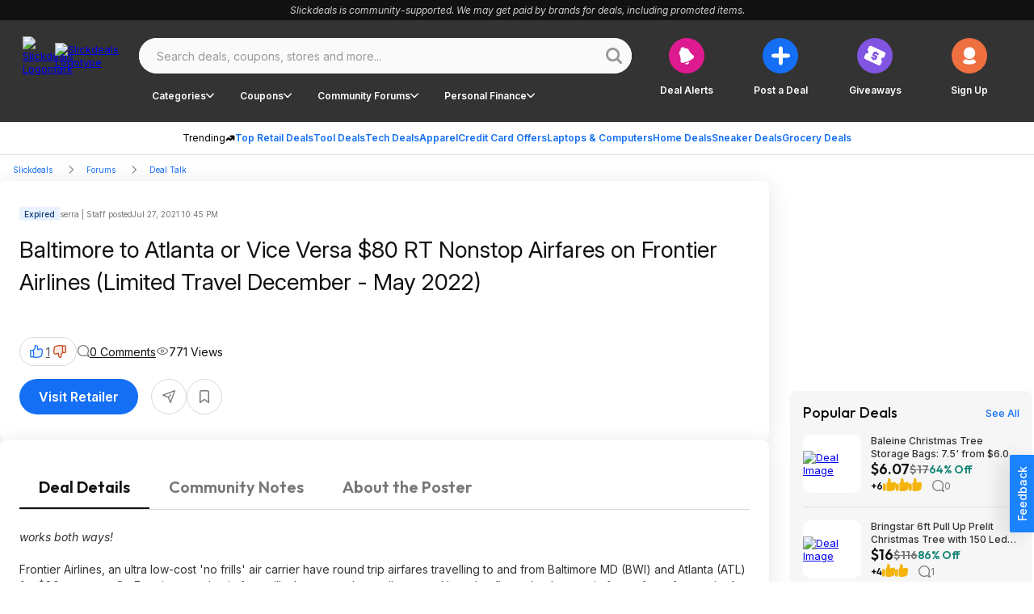

--- FILE ---
content_type: text/html;charset=utf-8
request_url: https://slickdeals.net/f/15187105-baltimore-to-atlanta-or-vice-versa-80-rt-nonstop-airfares-on-frontier-airlines-limited-travel-december-may-2022?utm_source=rss&utm_content=53&utm_medium=RSS2
body_size: 108437
content:
<!DOCTYPE html><html><head><meta charset="utf-8">
<meta name="viewport" content="width=device-width, initial-scale=1, maximum-scale=1">
<title>Baltimore to Atlanta or Vice Versa $80 RT Nonstop Airfares on Frontier Airlines (Limited Travel December - May 2022) - 2021-07-27</title>
<link rel="preconnect" href="https://fonts.googleapis.com">
<link rel="preconnect" href="https://fonts.gstatic.com" crossorigin>
<script src="/forums/userstyles.php?uniq=[base64]&au=9e7b761864f34fcdae9ccd7a1913fb1d&pv=208ec7eaf6ce11f09ebafe49ecb60837&clientRef=&clientUrl=https%3A%2F%2Fslickdeals.net%2Ff%2F15187105-baltimore-to-atlanta-or-vice-versa-80-rt-nonstop-airfares-on-frontier-airlines-limited-travel-december-may-2022%3Futm_source%3Drss%26utm_content%3D53%26utm_medium%3DRSS2&peid=008ce49c-3034-45d9-b682-f253082f0226" async defer></script>
<script>var dataLayer={"visitor":{"ipAddress":"35.89.8.255","isMachineIp":false,"isForeignIp":false,"isCaliforniaIP":false,"sectionLayout":"ThreadDetails_Redesign","pbSectionLayout":"ThreadDetails_Redesign","asEnabled":false,"confiant":1,"noads":0,"isRegistrationConversion":false,"registrationConversion":null,"immediateSource":"direct||","layout":"Redesign","uncookiedUser":false,"sessionCount":1,"classicExperienceSegment":null,"userId":0,"username":"Unregistered","isLoggedIn":"No","isStaff":"No","status":"Anonymous","verified":"No","daysRegistered":null,"joinDate":null,"timeSpent":null,"registrationActionSource":null,"emailHashes":null,"loyalty":"no","abTestInfo":[],"dealAlertConversion":false,"experience":"Desktop Redesign","appReferrer":null},"reporting":{"clientID":"1fed1c42f6ce11f0b602fe171e48c8f5","sessionID":"1fed1b52f6ce11f0b602fe171e48c8f5","auuid":"9e7b761864f34fcdae9ccd7a1913fb1d","footStepEventId":"008ce49c-3034-45d9-b682-f253082f0226","attributionUuid":"1fed1d78f6ce11f0b602fe171e48c8f5"},"page":{"entityLayout":"Nuxt","contentLayout":null,"rml":null,"pageName":"UNKNOWN:Unknown","section":"ThreadDetails","type":"Deal Detail","analyticsTitle":null,"template":null,"publishedDate":null,"pageGroup":"Deal Details","layout":"Redesign","nps":null},"traffic":{"trueReferrer":null,"subSection1":"Deal Talk","subSection2":"baltimore-to-atlanta-or-vice-versa-80-rt-nonstop-airfares-on-frontier-airlines-limited-travel-december-may-2022","subSection3":null,"subSection4":null,"corporateDomain":"slickdeals.net","deviceSegment":"desktop","clientHeaders":[],"cookieDomain":".slickdeals.net"},"microSite":"Slickdeals","frontpage":{"layout":null},"build":"development","abTestEventData":null,"gdpr":{"isEu":false,"showPrompt":false},"cdp":{"blueshift_id":"13779bc333ac34fac08a37c930c61e97"},"product":{"forum":"Deal Talk","title":"Baltimore to Atlanta or Vice Versa $80 RT Nonstop Airfares on Frontier Airlines (Limited Travel December - May 2022)","products":";15187105","postedBy":"serra | Staff","comments":"0","votes":"1","brand":"","store":"Frontier Airlines","category":"Travel & Vacations|Flights","categoryPaths":["Travel & Vacations","Travel & Vacations > Flights"],"primaryCategory":"Travel & Vacations","subCategory":null,"isExpiredDeal":"Yes","threadId":15187105,"brandId":"","forumId":30,"storeId":"43471","categoryId":"43","subcategoryId":"","hoursSinceCreated":39326,"hoursSinceLastActivity":39326,"imageCount":0,"isPopularDeal":false,"isFrontpageDeal":false,"fireLevel":0,"finalPrice":null,"listPrice":null}};var gtmDl = gtmDl || []; gtmDl.push(dataLayer);</script>
<script>
    (function(w,d,s,l,i){
      w[l]=w[l]||[]; w[l].push({'gtm.start':new Date().getTime(),event:'gtm.js'});
      var f=d.getElementsByTagName(s)[0],j=d.createElement(s),dl=l!='dataLayer'?'&l='+l:'';
      j.async=true; j.src='https://www.googletagmanager.com/gtm.js?id='+i+dl;
      f.parentNode.insertBefore(j,f);
    })(window,document,'script','gtmDl','GTM-5XP5PSM');
  </script>
<script>
    var sdgoogle_settings = {
      clientId: '848950106722-o17212am4mt231tdgatgrh2p1b8shjq1.apps.googleusercontent.com',
    };
    var facebook_appid = 17289117961;
  </script>
<script>(function (w) {"use strict";let requestedUrls = [];let keyData = {};function fetch(key, url, callback) {if (url[0] !== "/") {console.error("URL is malformed");return;}if (requestedUrls.indexOf(url) > -1) {console.error("Provided url has already been requested");return;}if (key in keyData) {console.error("Specified key already exists");return;}processUrl(key, url, callback);}function reset() {keyData = {};requestedUrls = [];}function processUrl(key, url, callback) {keyData[key] = { loaded: false, url: url, callbacks: [], error: null };requestedUrls.push(url);if (typeof callback === "function" ||(callback && typeof callback.fulfill === "function")) {keyData[key].callbacks.push(callback);}if (typeof window.fetch !== "undefined") {window.fetch(url).then((response) => handleFetchResponse(key, response)).catch((err) => handleFetchError(key, err));}}function handleFetchResponse(key, response) {if (response.ok) {return response.text().then((text) => handleFetchText(key, text));} else {console.error("URL failed to fetch - bad request");return;}}function handleFetchText(key, text) {keyData[key].data = text;keyData[key].loaded = true;if ("callbacks" in keyData[key] && keyData[key].callbacks.length) {for (let i = 0; i < keyData[key].callbacks.length; i++) {let callback = keyData[key].callbacks[i];if (typeof callback === "function") {callback(text);} else if (typeof callback.fulfill === "function") {callback.fulfill(text);}delete keyData[key].callbacks[i];}}}function handleFetchError(key, error) {keyData[key].error = error;if ("callbacks" in keyData[key] && keyData[key].callbacks.length) {for (let i = 0; i < keyData[key].callbacks.length; i++) {let callback = keyData[key].callbacks[i];if (typeof callback.reject === "function") {callback.reject(error);}delete keyData[key].callbacks[i];}}}function getData(key, callback) {if (key in keyData) {if (keyData[key].loaded === true) {if (typeof callback === "function") {return callback(keyData[key].data);} else if (callback && typeof callback.fulfill === "function") {return callback.fulfill(keyData[key].data);} else {return keyData[key].data;}} else {if (keyData[key].error) {if (callback && typeof callback.reject === "function") {callback.reject(keyData[key].error);}} else if (typeof callback === "function" ||(callback && typeof callback.fulfill === "function")) {keyData[key].callbacks.push(callback);}}} else {console.error("Either no key was provided, or no key-url pair exists");return;}}function addCallback(key, callback) {if (!callback ||(typeof callback !== "function" && typeof callback.fulfill !== "function")) {console.error("Expected a valid callback or { fulfill, reject } callback pair",);return;}if (!hasKey(key)) {console.error(key + " Key does not exist");return;}getData(key, callback);}function hasKey(key) {return key in keyData;}function isKeyLoaded(key) {if (key in keyData) {return keyData[key].loaded;}console.error("Either no key was provided, or no key-url pair exists");return;}function dumpLoadTable() {console.info(keyData, requestedUrls);}if (!w.hasOwnProperty("immediateFetch")) {w.immediateFetch = {fetch: fetch,reset: reset,isKeyLoaded: isKeyLoaded,getData: getData,addCallback: addCallback,dumpLoadTable: dumpLoadTable,hasKey: hasKey,};}})(window);</script>
<script>window.immediateFetch.fetch('banner', '/ajax/bSubNavPlacement.php?section=nuxt&categories=Travel%20%26%20Vacations%7CFlights&brands=&stores=Frontier%20Airlines&url=%2Ff%2F15187105-baltimore-to-atlanta-or-vice-versa-80-rt-nonstop-airfares-on-frontier-airlines-limited-travel-december-may-2022&nuxt=1');</script>
<style>@font-face{font-display:swap;font-family:Inter;font-style:italic;font-weight:300 700;src:url(https://fonts.gstatic.com/s/inter/v18/UcCm3FwrK3iLTcvnUwkT9mI1F55MKw.woff2) format("woff2");unicode-range:u+0460-052f,u+1c80-1c88,u+20b4,u+2de0-2dff,u+a640-a69f,u+fe2e-fe2f}@font-face{font-display:swap;font-family:Inter;font-style:italic;font-weight:300 700;src:url(https://fonts.gstatic.com/s/inter/v18/UcCm3FwrK3iLTcvnUwAT9mI1F55MKw.woff2) format("woff2");unicode-range:u+0301,u+0400-045f,u+0490-0491,u+04b0-04b1,u+2116}@font-face{font-display:swap;font-family:Inter;font-style:italic;font-weight:300 700;src:url(https://fonts.gstatic.com/s/inter/v18/UcCm3FwrK3iLTcvnUwgT9mI1F55MKw.woff2) format("woff2");unicode-range:u+1f??}@font-face{font-display:swap;font-family:Inter;font-style:italic;font-weight:300 700;src:url(https://fonts.gstatic.com/s/inter/v18/UcCm3FwrK3iLTcvnUwcT9mI1F55MKw.woff2) format("woff2");unicode-range:u+0370-0377,u+037a-037f,u+0384-038a,u+038c,u+038e-03a1,u+03a3-03ff}@font-face{font-display:swap;font-family:Inter;font-style:italic;font-weight:300 700;src:url(https://fonts.gstatic.com/s/inter/v18/UcCm3FwrK3iLTcvnUwsT9mI1F55MKw.woff2) format("woff2");unicode-range:u+0102-0103,u+0110-0111,u+0128-0129,u+0168-0169,u+01a0-01a1,u+01af-01b0,u+0300-0301,u+0303-0304,u+0308-0309,u+0323,u+0329,u+1ea0-1ef9,u+20ab}@font-face{font-display:swap;font-family:Inter;font-style:italic;font-weight:300 700;src:url(https://fonts.gstatic.com/s/inter/v18/UcCm3FwrK3iLTcvnUwoT9mI1F55MKw.woff2) format("woff2");unicode-range:u+0100-02af,u+0304,u+0308,u+0329,u+1e00-1e9f,u+1ef2-1eff,u+2020,u+20a0-20ab,u+20ad-20c0,u+2113,u+2c60-2c7f,u+a720-a7ff}@font-face{font-display:swap;font-family:Inter;font-style:italic;font-weight:300 700;src:url(https://fonts.gstatic.com/s/inter/v18/UcCm3FwrK3iLTcvnUwQT9mI1F54.woff2) format("woff2");unicode-range:u+00??,u+0131,u+0152-0153,u+02bb-02bc,u+02c6,u+02da,u+02dc,u+0304,u+0308,u+0329,u+2000-206f,u+2074,u+20ac,u+2122,u+2191,u+2193,u+2212,u+2215,u+feff,u+fffd}@font-face{font-display:swap;font-family:Inter;font-style:normal;font-weight:300 700;src:url(https://fonts.gstatic.com/s/inter/v18/UcCo3FwrK3iLTcvvYwYZ8UA3J58.woff2) format("woff2");unicode-range:u+0460-052f,u+1c80-1c88,u+20b4,u+2de0-2dff,u+a640-a69f,u+fe2e-fe2f}@font-face{font-display:swap;font-family:Inter;font-style:normal;font-weight:300 700;src:url(https://fonts.gstatic.com/s/inter/v18/UcCo3FwrK3iLTcvmYwYZ8UA3J58.woff2) format("woff2");unicode-range:u+0301,u+0400-045f,u+0490-0491,u+04b0-04b1,u+2116}@font-face{font-display:swap;font-family:Inter;font-style:normal;font-weight:300 700;src:url(https://fonts.gstatic.com/s/inter/v18/UcCo3FwrK3iLTcvuYwYZ8UA3J58.woff2) format("woff2");unicode-range:u+1f??}@font-face{font-display:swap;font-family:Inter;font-style:normal;font-weight:300 700;src:url(https://fonts.gstatic.com/s/inter/v18/UcCo3FwrK3iLTcvhYwYZ8UA3J58.woff2) format("woff2");unicode-range:u+0370-0377,u+037a-037f,u+0384-038a,u+038c,u+038e-03a1,u+03a3-03ff}@font-face{font-display:swap;font-family:Inter;font-style:normal;font-weight:300 700;src:url(https://fonts.gstatic.com/s/inter/v18/UcCo3FwrK3iLTcvtYwYZ8UA3J58.woff2) format("woff2");unicode-range:u+0102-0103,u+0110-0111,u+0128-0129,u+0168-0169,u+01a0-01a1,u+01af-01b0,u+0300-0301,u+0303-0304,u+0308-0309,u+0323,u+0329,u+1ea0-1ef9,u+20ab}@font-face{font-display:swap;font-family:Inter;font-style:normal;font-weight:300 700;src:url(https://fonts.gstatic.com/s/inter/v18/UcCo3FwrK3iLTcvsYwYZ8UA3J58.woff2) format("woff2");unicode-range:u+0100-02af,u+0304,u+0308,u+0329,u+1e00-1e9f,u+1ef2-1eff,u+2020,u+20a0-20ab,u+20ad-20c0,u+2113,u+2c60-2c7f,u+a720-a7ff}@font-face{font-display:swap;font-family:Inter;font-style:normal;font-weight:300 700;src:url(https://fonts.gstatic.com/s/inter/v18/UcCo3FwrK3iLTcviYwYZ8UA3.woff2) format("woff2");unicode-range:u+00??,u+0131,u+0152-0153,u+02bb-02bc,u+02c6,u+02da,u+02dc,u+0304,u+0308,u+0329,u+2000-206f,u+2074,u+20ac,u+2122,u+2191,u+2193,u+2212,u+2215,u+feff,u+fffd}@font-face{font-display:swap;font-family:Outfit;font-style:normal;font-weight:400;src:url(https://fonts.gstatic.com/s/outfit/v11/QGYvz_MVcBeNP4NJuktqUYLkn8BJ.woff2) format("woff2");unicode-range:u+0100-02ba,u+02bd-02c5,u+02c7-02cc,u+02ce-02d7,u+02dd-02ff,u+0304,u+0308,u+0329,u+1d00-1dbf,u+1e00-1e9f,u+1ef2-1eff,u+2020,u+20a0-20ab,u+20ad-20c0,u+2113,u+2c60-2c7f,u+a720-a7ff}@font-face{font-display:swap;font-family:Outfit;font-style:normal;font-weight:400;src:url(https://fonts.gstatic.com/s/outfit/v11/QGYvz_MVcBeNP4NJtEtqUYLknw.woff2) format("woff2");unicode-range:u+00??,u+0131,u+0152-0153,u+02bb-02bc,u+02c6,u+02da,u+02dc,u+0304,u+0308,u+0329,u+2000-206f,u+20ac,u+2122,u+2191,u+2193,u+2212,u+2215,u+feff,u+fffd}@font-face{font-display:swap;font-family:Outfit;font-style:normal;font-weight:500;src:url(https://fonts.gstatic.com/s/outfit/v11/QGYyz_MVcBeNP4NjuGObqx1XmO1I4QK1O4i0EwItq6fNIhnL.woff2) format("woff2");unicode-range:u+0100-02af,u+0304,u+0308,u+0329,u+1e00-1e9f,u+1ef2-1eff,u+2020,u+20a0-20ab,u+20ad-20c0,u+2113,u+2c60-2c7f,u+a720-a7ff}@font-face{font-display:swap;font-family:Outfit;font-style:normal;font-weight:500;src:url(https://fonts.gstatic.com/s/outfit/v11/QGYyz_MVcBeNP4NjuGObqx1XmO1I4QK1O4a0EwItq6fNIg.woff2) format("woff2");unicode-range:u+00??,u+0131,u+0152-0153,u+02bb-02bc,u+02c6,u+02da,u+02dc,u+0304,u+0308,u+0329,u+2000-206f,u+2074,u+20ac,u+2122,u+2191,u+2193,u+2212,u+2215,u+feff,u+fffd}@font-face{font-display:swap;font-family:Outfit;font-style:normal;font-weight:600;src:url(https://fonts.gstatic.com/s/outfit/v11/QGYvz_MVcBeNP4NJuktqUYLkn8BJ.woff2) format("woff2");unicode-range:u+0100-02af,u+0304,u+0308,u+0329,u+1e00-1e9f,u+1ef2-1eff,u+2020,u+20a0-20ab,u+20ad-20cf,u+2113,u+2c60-2c7f,u+a720-a7ff}@font-face{font-display:swap;font-family:Outfit;font-style:normal;font-weight:600;src:url(https://fonts.gstatic.com/s/outfit/v11/QGYvz_MVcBeNP4NJtEtqUYLknw.woff2) format("woff2");unicode-range:u+00??,u+0131,u+0152-0153,u+02bb-02bc,u+02c6,u+02da,u+02dc,u+0304,u+0308,u+0329,u+2000-206f,u+2074,u+20ac,u+2122,u+2191,u+2193,u+2212,u+2215,u+feff,u+fffd}@font-face{font-display:swap;font-family:Outfit;font-style:normal;font-weight:700;src:url(https://fonts.gstatic.com/s/outfit/v11/QGYvz_MVcBeNP4NJuktqUYLkn8BJ.woff2) format("woff2");unicode-range:u+0100-02af,u+0304,u+0308,u+0329,u+1e00-1e9f,u+1ef2-1eff,u+2020,u+20a0-20ab,u+20ad-20cf,u+2113,u+2c60-2c7f,u+a720-a7ff}@font-face{font-display:swap;font-family:Outfit;font-style:normal;font-weight:700;src:url(https://fonts.gstatic.com/s/outfit/v11/QGYvz_MVcBeNP4NJtEtqUYLknw.woff2) format("woff2");unicode-range:u+00??,u+0131,u+0152-0153,u+02bb-02bc,u+02c6,u+02da,u+02dc,u+0304,u+0308,u+0329,u+2000-206f,u+2074,u+20ac,u+2122,u+2191,u+2193,u+2212,u+2215,u+feff,u+fffd}html{font-family:sans-serif;-ms-text-size-adjust:100%;-webkit-text-size-adjust:100%}body{margin:0}article,aside,details,figcaption,figure,footer,header,hgroup,main,nav,section,summary{display:block}audio,canvas,progress,video{display:inline-block;vertical-align:baseline}audio:not([controls]){display:none;height:0}[hidden],template{display:none}a{background:transparent}a:active,a:hover{outline:0}abbr[title]{border-bottom:1px dotted}b,strong{font-weight:700}dfn{font-style:italic}h1{font-size:2em;margin:.67em 0}mark{background:#ff0;color:#000}small{font-size:80%}sub,sup{font-size:75%;line-height:0;position:relative;vertical-align:baseline}sup{top:-.5em}sub{bottom:-.25em}img{border:0}svg:not(:root){overflow:hidden}figure{margin:1em 40px}hr{box-sizing:content-box;height:0}pre{overflow:auto}code,kbd,pre,samp{font-family:monospace,monospace;font-size:1em}button,input,optgroup,select,textarea{color:inherit;font:inherit;margin:0}button{overflow:visible}button,select{text-transform:none}button,html input[type=button],input[type=reset],input[type=submit]{-webkit-appearance:button;cursor:pointer}button[disabled],html input[disabled]{cursor:default}button::-moz-focus-inner,input::-moz-focus-inner{border:0;padding:0}input{line-height:normal}input[type=checkbox],input[type=radio]{box-sizing:border-box;padding:0}input[type=number]::-webkit-inner-spin-button,input[type=number]::-webkit-outer-spin-button{height:auto}input[type=search]{-webkit-appearance:textfield;box-sizing:content-box}input[type=search]::-webkit-search-cancel-button,input[type=search]::-webkit-search-decoration{-webkit-appearance:none}fieldset{border:1px solid silver;margin:0 2px;padding:.35em .625em .75em}legend{border:0;padding:0}textarea{overflow:auto}optgroup{font-weight:700}table{border-collapse:collapse;border-spacing:0}td,th{padding:0}*,:after,:before{box-sizing:border-box}body{background-color:#fff;font-family:Inter,Arial,sans-serif;font-size:13px;font-style:normal;font-weight:400}body.midnight{background-color:#000}button{background:transparent;border:0;color:inherit;font-family:inherit;font-size:inherit;font-weight:inherit;line-height:inherit;margin:0;padding:0}</style>
<style>.baseIcon[data-v-2871fb6b]{align-items:center;display:flex;height:1em;justify-content:center;width:1em}.baseIcon[data-v-2871fb6b] svg{fill:currentColor;height:100%;pointer-events:none}</style>
<style>.gradientButton[data-v-c43126ab]{color:#146ff5;--background:#fff;--hoverColor:#fafafa;--activeColor:#eee}body.bp-s-darkMode .gradientButton[data-v-c43126ab],body.midnight .gradientButton[data-v-c43126ab]{color:#a1c5fb;--background:#333;--hoverColor:#444;--activeColor:#555}.gradientButton[data-v-c43126ab]{align-items:center;border:1px solid transparent;border-radius:50px;display:inline-flex;gap:6px;height:36px;justify-content:center;padding:10px 14px 10px 16px;text-wrap:nowrap;--gradient:linear-gradient(90deg,#146ff5 30.29%,#dd1a8f 90.66%);background-clip:padding-box,border-box;background-image:linear-gradient(var(--background),var(--background)),var(--gradient);background-origin:padding-box,border-box;cursor:pointer;font-family:Inter;font-size:14px;font-weight:600;line-height:20px}.gradientButton[data-v-c43126ab]:hover{background-image:linear-gradient(var(--hoverColor),var(--hoverColor)),var(--gradient)}.gradientButton[data-v-c43126ab]:active{background-image:linear-gradient(var(--activeColor),var(--activeColor)),var(--gradient)}</style>
<style>.slickdealsToggleSwitch[data-v-6d9ca6c4]{--handleColor:#fff;--enabledColor:#146ff5}body.bp-s-darkMode .slickdealsToggleSwitch[data-v-6d9ca6c4],body.midnight .slickdealsToggleSwitch[data-v-6d9ca6c4]{--handleColor:#333;--enabledColor:#a1c5fb}.slickdealsToggleSwitch[data-v-6d9ca6c4]{--duration:.2s;--disabledColor:#999;--handleSize:9px;--width:24px;--gap:1.5px;display:inline-block;height:12px;position:relative;width:var(--width)}.slickdealsToggleSwitch[data-v-6d9ca6c4] input{-webkit-appearance:none;-moz-appearance:none;appearance:none;border-radius:30px;cursor:pointer;height:100%;inset-inline-start:0;margin:0;opacity:0;outline:0 none;padding:0;position:absolute;top:0;width:100%;z-index:1}.slickdealsToggleSwitch[data-v-6d9ca6c4] [data-pc-section=slider]{background:var(--disabledColor);border:1px solid transparent;border-radius:30px;cursor:pointer;height:100%;outline-color:transparent;transition:background var(--duration),color var(--duration),border-color var(--duration),outline-color var(--duration);width:100%}.slickdealsToggleSwitch[data-v-6d9ca6c4] [data-pc-section=handle]{align-items:center;background:var(--handleColor);border-radius:50%;color:var(--handleColor);display:flex;height:var(--handleSize);inset-inline-start:var(--gap);justify-content:center;margin-block-start:calc(var(--handleSize)*-1/2);position:absolute;top:50%;transition:background var(--duration),color var(--duration),inset-inline-start var(--duration);width:var(--handleSize)}.slickdealsToggleSwitch[data-p-checked=true][data-v-6d9ca6c4] [data-pc-section=slider]{background:var(--enabledColor);border-color:transparent}.slickdealsToggleSwitch[data-p-checked=true][data-v-6d9ca6c4] [data-pc-section=handle]{background:var(--handleColor);color:var(--enabledColor);inset-inline-start:calc(var(--width) - var(--handleSize) - var(--gap))}</style>
<style>.giveawayReminder[data-v-4165678f]{--btnBgColor:#eee;--btnTextColor:#999}body.bp-s-darkMode .giveawayReminder[data-v-4165678f],body.midnight .giveawayReminder[data-v-4165678f]{--btnBgColor:#444;--btnTextColor:#777}.giveawayReminder[data-v-4165678f]{align-items:flex-start;display:flex;flex-direction:column;gap:16px;max-width:343px}.giveawayReminder__header[data-v-4165678f]{font-family:Outfit;font-size:20px;font-weight:600;line-height:26px}.giveawayReminder__content[data-v-4165678f]{align-items:flex-start;border:2px solid #d8d8d8;border-radius:8px;display:flex;gap:8px;justify-content:center;padding:16px;width:100%}.giveawayReminder__image[data-v-4165678f]{background:#f6f6f6;border-radius:8px;height:76px;width:76px}.giveawayReminder__image img[data-v-4165678f]{border-radius:8px;height:100%;-o-object-fit:cover;object-fit:cover;width:100%}.giveawayReminder__info[data-v-4165678f]{align-items:flex-start;display:flex;flex:1 0 0;flex-direction:column;gap:4px}.giveawayReminder__title[data-v-4165678f]{font-weight:500;line-height:18px}.giveawayReminder__price[data-v-4165678f]{color:#148577;font-family:Outfit;font-weight:600}.giveawayReminder__countdown[data-v-4165678f]{align-items:flex-start;align-self:stretch;display:flex;gap:16px}.giveawayReminder__countdownIcon[data-v-4165678f]{height:32px;width:32px}.giveawayReminder__toggle[data-v-4165678f]{align-content:end;align-items:center;align-self:stretch;display:flex;gap:8px;justify-content:right;text-align:right}.giveawayReminder__button[data-v-4165678f]{background-color:var(--btnBgColor);color:var(--btnTextColor);font-size:14px;gap:6px;height:36px}</style>
<style>.popoverBackdrop{background:transparent;inset:0;position:fixed;z-index:999}.slickdealsPopover{z-index:1000;--background:#fff;color:#111}body.bp-s-darkMode .slickdealsPopover,body.midnight .slickdealsPopover{--background:#333;color:#fff}.slickdealsPopover{--borderColor:#d8d8d8;background:var(--background);border:1px solid var(--borderColor);border-radius:8px;font-family:Inter;font-size:14px;line-height:20px;margin-top:10px;padding:16px;--gutter:10px;--arrowOffset:1.25rem}.slickdealsPopover:after,.slickdealsPopover:before{border-color:transparent;border-style:solid;bottom:100%;content:" ";height:0;left:calc(var(--arrowOffset) + var(--p-popover-arrow-left, 0px));pointer-events:none;position:absolute;width:0}.slickdealsPopover:after{border-bottom-color:var(--background);border-width:calc(var(--gutter) - 2px);margin-left:calc((var(--gutter) - 2px)*-1)}.slickdealsPopover:before{border-bottom-color:var(--borderColor);border-width:var(--gutter);margin-left:calc(var(--gutter)*-1)}.slickdealsPopover[data-p-popover-flipped=true]{margin-top:-10px}.slickdealsPopover[data-p-popover-flipped=true]:after,.slickdealsPopover[data-p-popover-flipped=true]:before{bottom:auto;top:100%}.slickdealsPopover[data-p-popover-flipped=true]:after{border-bottom-color:transparent;border-top-color:var(--background)}.slickdealsPopover[data-p-popover-flipped=true]:before{border-bottom-color:transparent;border-top-color:var(--borderColor)}.slickdealsPopover.p-popover-enter-from{opacity:0;transform:scaleY(.8)}.slickdealsPopover.p-popover-leave-to{opacity:0}.slickdealsPopover.p-popover-enter-active{transform-origin:center top;transition:transform .12s cubic-bezier(0,0,.2,1),opacity .12s cubic-bezier(0,0,.2,1)}.slickdealsPopover.p-popover-leave-active{transition:opacity .1s linear}</style>
<style>.baseIcon[data-v-c149e7d4]{align-items:center;display:inline-flex;height:1em;justify-content:center;width:1em}.baseIcon[data-v-c149e7d4] svg{fill:currentColor;height:100%;max-height:100%;max-width:100%;pointer-events:none}</style>
<style>.blueberryButton[data-v-a810dd4a]{align-items:center;background-color:var(--buttonBackgroundColor);border:0;border-radius:50px;color:var(--buttonTextColor);cursor:pointer;display:inline-flex;font-family:Inter,Arial,sans-serif;font-weight:600;justify-content:center;text-align:center;text-decoration:none;transition:all .3s ease-out;white-space:nowrap}.blueberryButton[data-v-a810dd4a]:focus{outline:0}.blueberryButton[data-v-a810dd4a]:focus-visible{box-shadow:none;outline:1px solid #a1c5fb}.blueberryButton--default[data-v-a810dd4a]{font-size:16px;height:44px;padding:16px 24px}.blueberryButton--small[data-v-a810dd4a]{font-size:12px;height:36px;padding:10px 16px}.blueberryButton--extraSmall[data-v-a810dd4a]{font-size:12px;height:25px;padding:8px 16px}.blueberryButton--superSmall[data-v-a810dd4a]{font-size:10px;font-weight:400}.blueberryButton--medium[data-v-a810dd4a]{font-size:20px;height:55px;padding:14px 24px}.blueberryButton--circle[data-v-a810dd4a]{border-radius:50%;padding:0}.blueberryButton--circle.blueberryButton--default[data-v-a810dd4a]{width:44px}.blueberryButton--circle.blueberryButton--small[data-v-a810dd4a]{width:34px}.blueberryButton--primary[data-v-a810dd4a]{--buttonBackgroundColor:#146ff5;--buttonBackgroundColorHover:#0e4eac;--buttonBackgroundColorActive:#0a387a;--buttonTextColor:#fff}body.bp-s-darkMode .blueberryButton--primary[data-v-a810dd4a],body.midnight .blueberryButton--primary[data-v-a810dd4a]{--buttonBackgroundColor:#a1c5fb;--buttonBackgroundColorHover:#438cf7;--buttonBackgroundColorActive:#146ff5;--buttonTextColor:#111}.blueberryButton--primary[data-v-a810dd4a]:hover{--buttonBackgroundColor:var(--buttonBackgroundColorHover)}.blueberryButton--primary[data-v-a810dd4a]:active{--buttonBackgroundColor:var(--buttonBackgroundColorActive)}.blueberryButton--secondary[data-v-a810dd4a]{--buttonBackgroundColor:#111;--buttonTextColor:#fff;--buttonBackgroundColorActive:#111;--buttonTextColorActive:#fff;--buttonBackgroundColorHover:#333;--buttonTextColorHover:#fff}body.bp-s-darkMode .blueberryButton--secondary[data-v-a810dd4a],body.midnight .blueberryButton--secondary[data-v-a810dd4a]{--buttonBackgroundColor:#fff;--buttonTextColor:#111;--buttonBackgroundColorHover:#fff;--buttonTextColorHover:#777;--buttonBackgroundColorActive:#fff;--buttonTextColorActive:#333;--buttonBackgroundColorFocus:#e0e0e0;--buttonTextColorFocus:#333}.blueberryButton--secondary[data-v-a810dd4a]:hover{background-color:var(--buttonBackgroundColorHover);box-shadow:none;color:var(--buttonTextColorHover)}.blueberryButton--secondary[data-v-a810dd4a]:active{background-color:var(--buttonBackgroundColorActive);box-shadow:none;color:var(--buttonTextColorActive)}.blueberryButton--secondary[data-v-a810dd4a]:focus-visible{background-color:var(--buttonBackgroundColorFocus);color:var(--buttonTextColorFocus)}.blueberryButton--inverse[data-v-a810dd4a]{--buttonBackgroundColor:#fff;--buttonTextColor:#333;--buttonBackgroundColorHover:#333;--buttonTextColorHover:#fff;--buttonBackgroundColorActive:#111;--buttonTextColorActive:#fff;--buttonBackgroundColorFocus:#fff;--buttonTextColorFocus:#333}body.bp-s-darkMode .blueberryButton--inverse[data-v-a810dd4a],body.midnight .blueberryButton--inverse[data-v-a810dd4a]{--buttonBackgroundColor:#555;--buttonTextColor:#fff;--buttonBackgroundColorHover:#777;--buttonTextColorHover:#fff;--buttonBackgroundColorActive:#fff;--buttonTextColorActive:#333;--buttonBackgroundColorFocus:#555;--buttonTextColorFocus:#fff}.blueberryButton--inverse[data-v-a810dd4a]:hover{background-color:var(--buttonBackgroundColorHover);box-shadow:none;color:var(--buttonTextColorHover)}.blueberryButton--inverse[data-v-a810dd4a]:active{background-color:var(--buttonBackgroundColorActive);box-shadow:none;color:var(--buttonTextColorActive)}.blueberryButton--inverse[data-v-a810dd4a]:focus-visible{background-color:var(--buttonBackgroundColorFocus);color:var(--buttonTextColorFocus)}.blueberryButton--inverseLine[data-v-a810dd4a]{--buttonBackgroundColor:transparent;--buttonTextColor:#fff;--borderColor:#fff;--buttonBackgroundColorHover:#333;--buttonTextColorHover:#fff;--buttonBackgroundColorActive:#111;--buttonTextColorActive:#fff;--buttonBackgroundColorFocus:#fff;--buttonTextColorFocus:#333}body.bp-s-darkMode .blueberryButton--inverseLine[data-v-a810dd4a],body.midnight .blueberryButton--inverseLine[data-v-a810dd4a]{--buttonBackgroundColor:transparent;--buttonTextColor:#111;--borderColor:#444;--buttonBackgroundColorHover:#777;--buttonTextColorHover:#fff;--buttonBackgroundColorActive:#fff;--buttonTextColorActive:#333;--buttonBackgroundColorFocus:#555;--buttonTextColorFocus:#fff}.blueberryButton--inverseLine[data-v-a810dd4a]{border:1px solid var(--borderColor)}.blueberryButton--inverseLine[data-v-a810dd4a]:hover{background-color:var(--buttonBackgroundColorHover);border:1px solid transparent;box-shadow:none;color:var(--buttonTextColorHover)}.blueberryButton--inverseLine[data-v-a810dd4a]:active{background-color:var(--buttonBackgroundColorActive);border:1px solid transparent;box-shadow:none;color:var(--buttonTextColorActive)}.blueberryButton--inverseLine[data-v-a810dd4a]:focus-visible{background-color:var(--buttonBackgroundColorFocus);border:1px solid transparent;color:var(--buttonTextColorFocus)}.blueberryButton--commentAction[data-v-a810dd4a]{--buttonBackgroundColor:#fff;--buttonTextColor:#333;--boxShadowColor:#d8d8d8}body.bp-s-darkMode .blueberryButton--commentAction[data-v-a810dd4a],body.midnight .blueberryButton--commentAction[data-v-a810dd4a]{--buttonTextColor:#e0e0e0;--buttonBackgroundColor:transparent;--boxShadowColor:#999}.blueberryButton--commentAction[data-v-a810dd4a]{box-shadow:inset 0 0 0 1px var(--boxShadowColor);font-size:12px;font-weight:400;gap:8px;height:32px;padding:4px 12px}.blueberryButton--commentAction[data-v-a810dd4a]:hover{--buttonBackgroundColor:#f6f6f6}body.bp-s-darkMode .blueberryButton--commentAction[data-v-a810dd4a]:hover,body.midnight .blueberryButton--commentAction[data-v-a810dd4a]:hover{--buttonBackgroundColor:#444}.blueberryButton--commentAction[data-v-a810dd4a]:active{--buttonBackgroundColor:#eee}body.bp-s-darkMode .blueberryButton--commentAction[data-v-a810dd4a]:active,body.midnight .blueberryButton--commentAction[data-v-a810dd4a]:active{--buttonBackgroundColor:#555}.blueberryButton--secondaryLine[data-v-a810dd4a]{--buttonBackgroundColor:#fff;--buttonTextColor:#333;--buttonBackgroundColorHover:#333;--buttonTextColorHover:#fff;--buttonBackgroundColorActive:#111;--buttonTextColorActive:#fff;--buttonBackgroundColorFocus:#fff;--buttonTextColorFocus:#333;box-shadow:inset 0 0 0 1px #d8d8d8}body.bp-s-darkMode .blueberryButton--secondaryLine[data-v-a810dd4a],body.midnight .blueberryButton--secondaryLine[data-v-a810dd4a]{--buttonBackgroundColor:#333;--buttonTextColor:#e0e0e0;--buttonBackgroundColorHover:#777;--buttonTextColorHover:#fff;--buttonBackgroundColorActive:#fff;--buttonTextColorActive:#333;--buttonBackgroundColorFocus:#333;--buttonTextColorFocus:#e0e0e0}.blueberryButton--secondaryLine[data-v-a810dd4a]{border:none}.blueberryButton--secondaryLine[data-v-a810dd4a]:hover{background-color:var(--buttonBackgroundColorHover);box-shadow:none;color:var(--buttonTextColorHover)}.blueberryButton--secondaryLine[data-v-a810dd4a]:active{background-color:var(--buttonBackgroundColorActive);box-shadow:none;color:var(--buttonTextColorActive)}.blueberryButton--secondaryLine[data-v-a810dd4a]:focus-visible{background-color:var(--buttonBackgroundColorFocus);color:var(--buttonTextColorFocus)}.blueberryButton--secondaryLoud[data-v-a810dd4a]{--buttonBackgroundColor:#fff;--buttonTextColor:#146ff5;box-shadow:inset 0 0 0 1px #146ff5}.blueberryButton--secondaryLoud[data-v-a810dd4a]:hover{--buttonBackgroundColor:#e9f2ff;--buttonTextColor:#0e4eac;box-shadow:inset 0 0 0 1px #0e4eac}.blueberryButton--secondaryLoud[data-v-a810dd4a]:active{--buttonBackgroundColor:#a1c5fb;--buttonTextColor:#0e4eac;box-shadow:inset 0 0 0 1px #0e4eac}.blueberryButton--secondaryLoud[data-v-a810dd4a]:focus-visible{background-color:var(--buttonBackgroundColorFocus);color:var(--buttonTextColorFocus)}.blueberryButton--filters[data-v-a810dd4a]{--buttonBackgroundColor:#fff;--buttonTextColor:#333;box-shadow:inset 0 0 0 1px #999}.blueberryButton--filters[data-v-a810dd4a]:hover{--buttonBackgroundColor:#eee;--buttonTextColor:#333;box-shadow:inset 0 0 0 1px #333}.blueberryButton--filters[data-v-a810dd4a]:active{--buttonBackgroundColor:#e0e0e0;--buttonTextColor:#333;box-shadow:inset 0 0 0 1px #333}.blueberryButton--filters[data-v-a810dd4a]:focus-visible{background-color:var(--buttonBackgroundColorFocus);color:var(--buttonTextColorFocus)}.blueberryButton--navigation[data-v-a810dd4a]{--buttonBackgroundColor:#fff;--buttonTextColor:#333}.blueberryButton--navigation[data-v-a810dd4a]:hover{--buttonBackgroundColor:#eee;--buttonTextColor:#333}.blueberryButton--navigation[data-v-a810dd4a]:active{--buttonBackgroundColor:#e0e0e0;--buttonTextColor:#333}.blueberryButton--navigation[data-v-a810dd4a]:focus-visible{background-color:var(--buttonBackgroundColorFocus);color:var(--buttonTextColorFocus)}.blueberryButton--textLink[data-v-a810dd4a]{border-radius:0;padding:0;text-decoration:underline}.blueberryButton--textLink[data-v-a810dd4a],.blueberryButton--textLink[data-v-a810dd4a]:active,.blueberryButton--textLink[data-v-a810dd4a]:hover{--buttonBackgroundColor:transparent;--buttonTextColor:#333}.blueberryButton--textLink[data-v-a810dd4a]:focus-visible{background-color:var(--buttonBackgroundColorFocus);color:var(--buttonTextColorFocus)}.blueberryButton[data-v-a810dd4a]:disabled{background-color:#eee;border:0;box-shadow:none;color:#999;cursor:not-allowed;pointer-events:none}</style>
<style>.iconButton[data-v-4586a03c]{--iconSize:var(--v3ceeba8e);--iconDefaultColorLight:#e0e0e0;--iconDisabledColorLight:#777;--iconFocusOutlineColorLight:#0e4eac;--iconHoverActiveColorLight:#a1c5fb;--iconHoverActiveBgColorLight:#0e4eac;--iconDefaultColorDark:#999;--iconDisabledColorDark:#d8d8d8;--iconFocusOutlineColorDark:#a1c5fb;--iconHoverActiveColorDark:#146ff5;--iconHoverActiveBgColorDark:#e9f2ff;--iconDefaultColor:#999;--iconDisabledColor:#d8d8d8;--iconFocusOutlineColor:#a1c5fb;--iconHoverActiveColor:#146ff5;--iconHoverActiveBgColor:#e9f2ff}body.bp-s-darkMode .iconButton[data-v-4586a03c],body.midnight .iconButton[data-v-4586a03c]{--iconDefaultColor:#e0e0e0;--iconDisabledColor:#777;--iconFocusOutlineColor:#0e4eac;--iconHoverActiveColor:#a1c5fb;--iconHoverActiveBgColor:#0e4eac}.iconButton[data-v-4586a03c]{background-color:transparent;border:none;border-radius:50%;cursor:pointer;display:flex;gap:4px;line-height:1;outline:none;padding:5px;transition:background-color .15s ease-out}.iconButton[data-v-4586a03c] .baseIcon{color:var(--iconDefaultColor);font-size:var(--iconSize);transition:color .1s ease-out}.iconButton[data-v-4586a03c]:focus{outline:none;transition:background-color .15s ease-out}.iconButton[data-v-4586a03c]:focus .baseIcon{transition:color .1s ease-out}.iconButton[data-v-4586a03c]:focus-visible{outline:2px solid var(--iconFocusOutlineColor);outline-offset:-2px;transition:background-color .15s ease-out}.iconButton[data-v-4586a03c]:focus-visible .baseIcon{transition:color .1s ease-out}.iconButton[data-v-4586a03c]:hover{transition:background-color .15s ease-out}.iconButton[data-v-4586a03c]:hover .baseIcon{color:var(--iconHoverActiveColor);transition:color .1s ease-out}.iconButton[data-v-4586a03c]:active{background-color:var(--iconHoverActiveBgColor);outline:none;transition:background-color .15s ease-out}.iconButton[data-v-4586a03c]:active .baseIcon{color:var(--iconHoverActiveColor);transition:color .1s ease-out}.iconButton--lightShade[data-v-4586a03c] .baseIcon{color:var(--iconDefaultColorLight)}.iconButton--lightShade[data-v-4586a03c]:focus-visible{outline-color:var(--iconFocusOutlineColorLight)}.iconButton--lightShade[data-v-4586a03c]:hover .baseIcon{color:var(--iconHoverActiveColorLight)}.iconButton--lightShade[data-v-4586a03c]:active{background-color:var(--iconHoverActiveBgColorLight)}.iconButton--lightShade[data-v-4586a03c]:active .baseIcon{color:var(--iconHoverActiveColorLight)}.iconButton--darkShade[data-v-4586a03c] .baseIcon{color:var(--iconDefaultColorDark)}.iconButton--darkShade[data-v-4586a03c]:focus-visible{outline-color:var(--iconFocusOutlineColorDark)}.iconButton--darkShade[data-v-4586a03c]:hover .baseIcon{color:var(--iconHoverActiveColorDark)}.iconButton--darkShade[data-v-4586a03c]:active{background-color:var(--iconHoverActiveBgColorDark)}.iconButton--darkShade[data-v-4586a03c]:active .baseIcon{color:var(--iconHoverActiveColorDark)}.iconButton--blueberry900[data-v-4586a03c]{--iconDefaultColor:#0a387a;--iconFocusOutlineColor:#0a387a;--iconHoverActiveColorDark:#0a387a}body.bp-s-darkMode .iconButton--blueberry900[data-v-4586a03c],body.midnight .iconButton--blueberry900[data-v-4586a03c]{--iconDefaultColor:#e9f2ff;--iconFocusOutlineColor:#e9f2ff;--iconHoverActiveColorDark:#e9f2ff}.iconButton--blueberry900[data-v-4586a03c] .baseIcon{color:var(--iconDefaultColor)}.iconButton--blueberry900[data-v-4586a03c]:focus-visible{outline-color:var(--iconFocusOutlineColorDark)}.iconButton--blueberry900[data-v-4586a03c]:hover .baseIcon{color:var(--iconHoverActiveColorDark)}.iconButton--both[data-v-4586a03c]{--iconDefaultColor:#fff;--iconDisabledColor:#d8d8d8;--iconFocusOutlineColor:#a1c5fb;--iconHoverActiveColor:#fafafa;--iconHoverActiveBgColor:#fafafa}body.bp-s-darkMode .iconButton--both[data-v-4586a03c],body.midnight .iconButton--both[data-v-4586a03c]{--iconDefaultColor:#444;--iconDisabledColor:#777;--iconFocusOutlineColor:#444;--iconHoverActiveColor:#777;--iconHoverActiveBgColor:#777}.iconButton--both[data-v-4586a03c] .baseIcon{color:var(--iconDefaultColor)}.iconButton--both[data-v-4586a03c]:focus-visible{outline-color:var(--iconFocusOutlineColor)}.iconButton--both[data-v-4586a03c]:hover .baseIcon{color:var(--iconHoverActiveColor)}.iconButton--both[data-v-4586a03c]:active{background-color:var(--iconHoverActiveBgColor)}.iconButton--both[data-v-4586a03c]:active .baseIcon{color:var(--iconHoverActiveColor)}.iconButton--disabled[data-v-4586a03c]{cursor:not-allowed;pointer-events:none}.iconButton--disabled[data-v-4586a03c] .baseIcon{color:var(--iconDisabledColor)}</style>
<style>dialog[open].slickdealsModal[data-v-fd801cd6]{--largeScreenWidth:var(--v0dde248d);--borderRadius:var(--fd196628);--textColor:#333;--borderColor:#eee}body.bp-s-darkMode dialog[open].slickdealsModal[data-v-fd801cd6],body.midnight dialog[open].slickdealsModal[data-v-fd801cd6]{--textColor:#fff;--borderColor:#777}dialog[open].slickdealsModal[data-v-fd801cd6]{border:1px solid var(--borderColor);box-shadow:none;color:var(--textColor);height:100%;margin:0;max-height:100%;max-width:100%;overflow-y:auto;padding:0;transform:none;width:100%}dialog[open].slickdealsModal--triangle[data-v-fd801cd6]{overflow:visible}dialog[open].slickdealsModal--triangle .slickdealsModal__triangle[data-v-fd801cd6]{background-color:var(--triangleBgColor);clip-path:polygon(0 100%,100% 100%,50% 0);height:15px;position:absolute;right:12px;top:-8px;width:22px}@media(min-width:768px){dialog[open].slickdealsModal[data-v-fd801cd6]{border-radius:var(--borderRadius);box-shadow:0 10px 40px #0000000d;height:auto;max-height:90vh;max-height:90dvh;max-width:90vw;max-width:90dvw;width:var(--largeScreenWidth)}}dialog[open].slickdealsModal .iconButton[data-v-fd801cd6]{cursor:pointer;position:absolute;right:12px;top:12px;z-index:1}dialog[open].slickdealsModal[data-v-fd801cd6]::backdrop{background-color:#00000080}dialog[open].slickdealsModal--default[data-v-fd801cd6]{--backgroundColor:#fff;--triangleBgColor:var(--backgroundColor)}body.bp-s-darkMode dialog[open].slickdealsModal--default[data-v-fd801cd6],body.midnight dialog[open].slickdealsModal--default[data-v-fd801cd6]{--backgroundColor:#333;--triangleBgColor:var(--backgroundColor)}dialog[open].slickdealsModal--default[data-v-fd801cd6]{background-color:var(--backgroundColor)}dialog[open].slickdealsModal--primary[data-v-fd801cd6]{--backgroundColor:#146ff5;--triangleBgColor:var(--backgroundColor)}body.bp-s-darkMode dialog[open].slickdealsModal--primary[data-v-fd801cd6],body.midnight dialog[open].slickdealsModal--primary[data-v-fd801cd6]{--backgroundColor:#a1c5fb;--triangleBgColor:var(--backgroundColor)}dialog[open].slickdealsModal--primary[data-v-fd801cd6]{background-color:var(--backgroundColor)}@media(max-width:767px){dialog[open].slickdealsModal--smallScreenOverlay[data-v-fd801cd6]{border:none;border-radius:0;inset:0}dialog[open].slickdealsModal--smallScreenDrawer[data-v-fd801cd6]{border-radius:24px 24px 0 0;box-shadow:0 -10px 40px #0000000d;height:auto;inset:auto 0 0;max-height:95vh;max-height:95dvh;max-width:100%}dialog[open].slickdealsModal--smallScreenTakeover[data-v-fd801cd6]{border:none;border-radius:0;box-shadow:none;display:flex;flex-direction:column;height:100vh;left:0;max-height:100vh;max-width:100vw;overflow:auto;position:fixed;top:0;width:100%}}@media(min-width:768px){dialog[open].slickdealsModal--largeScreenTakeover[data-v-fd801cd6]{border:none;border-radius:0;box-shadow:none;display:flex;flex-direction:column;height:100vh;left:0;max-height:100vh;max-width:100vw;overflow:auto;position:fixed;top:0;width:100%}dialog[open].slickdealsModal--largeScreenCenter[data-v-fd801cd6]{bottom:auto;left:50vw;right:auto;top:50vh;transform:translate(-50%,-50%)}dialog[open].slickdealsModal--largeScreenTopRight[data-v-fd801cd6]{inset:20px 20px auto auto}dialog[open].slickdealsModal--largeScreenBottomLeft[data-v-fd801cd6]{inset:auto auto 20px 20px}}@media(max-width:767px){dialog[open].slickdealsModal--toastCenter[data-v-fd801cd6]{bottom:0;height:auto;left:50vw;right:auto;top:auto;transform:translate(-50%,-55px);width:auto}}dialog[open].slickdealsModal--toastCenter[data-v-fd801cd6]{background:transparent;border:0;border-radius:0;bottom:0;box-shadow:0 4px 100px #0003;display:flex;top:auto;transform:translate(-50%,-55px)}dialog[open].slickdealsModal--toastCenter[data-v-fd801cd6]::backdrop{background-color:transparent}dialog[open].slickdealsModal--noBorder[data-v-fd801cd6]{border:none}dialog[open].slickdealsModal--noScroll[data-v-fd801cd6]{display:flex;flex-direction:column;overflow-y:hidden}</style>
<style>.userAvatar[data-v-06604d97]{--avatarSize:var(--v77ef26fe);--circleBgColor:#eee;--defaultIconColor:#999}body.bp-s-darkMode .userAvatar[data-v-06604d97],body.midnight .userAvatar[data-v-06604d97]{--circleBgColor:#555}.userAvatar[data-v-06604d97]{background-color:var(--circleBgColor);color:var(--defaultIconColor);height:var(--avatarSize,1em);-o-object-fit:cover;object-fit:cover;width:var(--avatarSize,1em)}.userAvatar--icon[data-v-06604d97]{font-size:var(--avatarSize,1em);padding:calc(var(--avatarSize, 1em)/10)}.userAvatar--circle[data-v-06604d97]{border-radius:50%}.userAvatar--square[data-v-06604d97]{border-radius:4px}</style>
<style>.buttonLoadingAnimation[data-v-25b01f8f]{position:relative}.buttonLoadingAnimation__content[data-v-25b01f8f]{align-items:center;display:flex;gap:8px}.buttonLoadingAnimation--loading .buttonLoadingAnimation__content[data-v-25b01f8f]{opacity:0}.buttonLoadingAnimation__dots[data-v-25b01f8f]{max-width:50px;position:absolute;right:50%;top:50%;transform:translate(50%) translateY(-50%);width:100%}</style>
<style>.linkableButton[data-v-5ee2279b]{background:transparent;border:0;border-radius:0;cursor:pointer;display:inline;font:inherit;height:auto;margin:0;outline:none;padding:0;text-decoration:none;vertical-align:baseline;white-space:nowrap}</style>
<style>.blueberry-c-modal[data-v-68c60b22]{--modalOverlayBackgroundColor:#000;--modalBackgroundColor:#fff;--modalBorderColor:#eee;--modalIconColor:#999;--modalReverseBackgroundColor:#146ff5;--modalReverseColor:#fff;z-index:var(--modalLayer)}.blueberry-c-modal_overlay[data-v-68c60b22]{background-color:var(--modalOverlayBackgroundColor);height:100%;left:0;opacity:.7;position:fixed;top:0;width:100%;z-index:inherit}.blueberry-c-modal_modal[data-v-68c60b22]{background-color:var(--modalBackgroundColor);border:1px solid var(--modalBorderColor);border-radius:8px;box-shadow:0 1px 2px #00000014,0 4px 8px #00000014;height:var(--modalHeight);max-width:var(--modalWidth);width:var(--modalWidth);z-index:inherit}.blueberry-c-modal_content[data-v-68c60b22]{display:flex}.blueberry-c-modal_close[data-v-68c60b22]{background:transparent;border:0;cursor:pointer;line-height:1;padding:0;position:absolute;right:16px;top:22px;z-index:1}.blueberry-c-modal_close[data-v-68c60b22] svg{fill:var(--modalIconColor);height:12px;width:12px}.blueberry-c-modal_close--small[data-v-68c60b22]{top:10px}.blueberry-c-modal_close--big[data-v-68c60b22]{right:32px;top:32px}.blueberry-c-modal_close--big[data-v-68c60b22] svg{height:30px;width:26px}@media screen and (min-width:768px){.blueberry-c-modal_close--big[data-v-68c60b22]{right:28px;top:28px}}.blueberry-c-modal--center[data-v-68c60b22]{left:50vw;max-height:90vh;position:fixed;top:50vh;transform:translate(-50%,-50%)}.blueberry-c-modal--top-right[data-v-68c60b22]{position:fixed;right:20px;top:20px}.blueberry-c-modal--takeover[data-v-68c60b22]{border:none;border-radius:0;box-shadow:none;display:flex;flex-direction:column;height:100vh;left:0;overflow:auto;position:fixed;top:0;width:100%}.blueberry-c-modal--reverse[data-v-68c60b22]{background-color:var(--modalReverseBackgroundColor);border:0;color:var(--modalReverseColor)}.blueberry-c-modal--reverse .blueberry-c-modal_close[data-v-68c60b22] svg{fill:var(--modalReverseColor)}.blueberry-c-modal--drawer[data-v-68c60b22]{border-radius:24px 24px 0 0;bottom:0;left:0;max-height:none;max-width:100%;overflow-y:hidden;position:fixed;right:0;top:5vh;top:5dvh;transform:none}@media screen and (min-width:768px){.blueberry-c-modal--drawer[data-v-68c60b22]{border-radius:24px;bottom:auto;left:50vw;max-height:90vh;max-height:90dvh;max-width:90vw;max-width:90dvw;right:auto;top:50vh;transform:translate(-50%,-50%)}}</style>
<style>.buttonLoadingAnimation[data-v-34fdd351]{position:relative}.buttonLoadingAnimation__content[data-v-34fdd351]{align-items:center;display:flex;gap:8px}.buttonLoadingAnimation--loading .buttonLoadingAnimation__content[data-v-34fdd351]{visibility:hidden}.buttonLoadingAnimation__dots[data-v-34fdd351]>svg{max-width:50px;position:absolute;right:50%;top:50%;transform:translate(50%) translateY(-50%);width:100%}</style>
<style>.errorPage[data-v-630c8ac1]{--titleColor:#111;--textColor:#333}body.bp-s-darkMode .errorPage[data-v-630c8ac1],body.midnight .errorPage[data-v-630c8ac1]{--titleColor:#fff;--textColor:#fff}@media(min-width:1024px){.errorPage[data-v-630c8ac1]{background-image:url(https://slickdeals.net/lp/wp-content/uploads/404/404background.svg);background-position:center 40px;background-repeat:no-repeat;background-size:100%;min-height:100dvh}}.errorPage__container[data-v-630c8ac1]{margin:0 auto;max-width:1000px;padding:40px 0;position:relative}.errorPage__content[data-v-630c8ac1]{display:flex;flex-direction:column;padding:0 16px}@media(min-width:1024px){.errorPage__content[data-v-630c8ac1]{max-width:350px}}.errorPage__headline[data-v-630c8ac1]{color:var(--titleColor);font:700 30px/38px Outfit,Inter,Arial,sans-serif;margin-bottom:4px}.errorPage__copy[data-v-630c8ac1]{color:var(--textColor);font-size:14px;line-height:20px;margin:0 0 20px}.errorPage__button[data-v-630c8ac1]{align-self:flex-start}</style>
<style>.linkSection[data-v-2204ae51]{border-bottom:1px solid #555;flex-grow:1;padding:12px 0}@media(min-width:1024px){.linkSection~.linkSection[data-v-2204ae51]{margin-left:40px}.linkSection[data-v-2204ae51]{border:0}}.linkSection__header[data-v-2204ae51]{align-items:center;cursor:pointer;display:flex;justify-items:end;width:100%}.linkSection__heading[data-v-2204ae51]{color:#fff;flex-grow:1;font-size:16px;font-weight:400;line-height:28px;margin:0;padding:0}@media(min-width:1024px){.linkSection__heading[data-v-2204ae51]{font-size:20px}}.linkSection__content[data-v-2204ae51]{display:none;padding:8px 0 0 20px}.linkSection__list[data-v-2204ae51]{display:flex;flex-direction:column;gap:8px;list-style:none;margin:0;padding:0}@media(min-width:1024px){.linkSection__list[data-v-2204ae51]{margin:8px 0 0}}.linkSection__link[data-v-2204ae51]{text-decoration:none}.linkSection__link[data-v-2204ae51]:link,.linkSection__link[data-v-2204ae51]:visited{color:#ccc;font-size:13px;line-height:18px}.linkSection__link[data-v-2204ae51]:active,.linkSection__link[data-v-2204ae51]:hover{color:#fff;text-decoration:underline}.linkSection--visible .linkSection__content[data-v-2204ae51]{display:block}@media(min-width:1024px){.linkSection--tablet .linkSection__heading[data-v-2204ae51]{cursor:default}.linkSection--tablet .linkSection__content[data-v-2204ae51]{display:block;padding-left:0;padding-top:24px}}@media(min-width:768px){.linkSection--mobile .linkSection__heading[data-v-2204ae51]{cursor:default}.linkSection--mobile .linkSection__content[data-v-2204ae51]{display:block}}</style>
<style>@charset "UTF-8";.experienceSwitcher[data-v-4d0fdb4b]{--textColor:#ccc;--hoverColor:#fff;--currentColor:#fff;padding:0}@media(min-width:1024px){.experienceSwitcher[data-v-4d0fdb4b]{margin:0 0 0 36px}}.experienceSwitcher__list[data-v-4d0fdb4b]{display:flex;flex-direction:row;justify-content:flex-end;list-style:none;margin:0;padding:0}.experienceSwitcher__item[data-v-4d0fdb4b]:before{content:"•";font-weight:700;margin:0 5px;position:relative;top:1px}.experienceSwitcher__item[data-v-4d0fdb4b]:first-child:before{content:none}.experienceSwitcher__button[data-v-4d0fdb4b]{background:none;border:none;border-radius:0;color:var(--textColor);cursor:pointer;font-size:13px;line-height:1.5em;margin:0;padding:0;text-transform:capitalize}.experienceSwitcher__button[data-v-4d0fdb4b]:disabled,.experienceSwitcher__button[data-v-4d0fdb4b]:hover{color:var(--hoverColor)}.experienceSwitcher__button[data-v-4d0fdb4b]:hover{text-decoration:underline}.experienceSwitcher__button--current[data-v-4d0fdb4b]{color:var(--currentColor)}</style>
<style>.slickdealsFooter[data-v-859e62a1]{--appDownloadLinkBoxShadowColor:#333;--appDownloadLinkBackgroundColor:#555;background-color:#333;color:#ccc;display:flex;flex-direction:column;grid-area:footer;margin-top:72px;order:3;width:100%}.slickdealsFooter__container[data-v-859e62a1]{box-sizing:border-box;display:flex;flex-direction:column;margin:0 auto;max-width:1440px;padding:40px 24px 28px;width:100%}@media(min-width:1024px){.slickdealsFooter__container[data-v-859e62a1]{padding:0 36px}}@media(min-width:768px){.slickdealsFooter__container[data-v-859e62a1]{align-items:start;display:grid;gap:80px;grid-template-columns:auto 250px;grid-template-rows:auto auto;padding:72px 36px 28px}}.slickdealsFooter__apps[data-v-859e62a1]{display:flex;flex-direction:column;gap:16px;order:2;padding:0 0 24px}@media(min-width:1024px){.slickdealsFooter__apps[data-v-859e62a1]{padding:0}}.slickdealsFooter__appLink[data-v-859e62a1]{background:var(--appDownloadLinkBackgroundColor);border-radius:28px;display:flex;justify-content:center;max-width:100%;padding:12px 0;transition:background-color var(--transitionDuration) linear}@media(min-width:1024px){.slickdealsFooter__appLink[data-v-859e62a1]{max-width:250px}}.slickdealsFooter__links[data-v-859e62a1]{display:flex;flex-direction:column;order:2}@media(min-width:768px){.slickdealsFooter__links[data-v-859e62a1]{flex-direction:column;order:1}}@media(min-width:1024px){.slickdealsFooter__links[data-v-859e62a1]{flex-direction:row}}.slickdealsFooter__subfooter[data-v-859e62a1]{align-items:center;display:grid;flex-direction:column;grid-column:1/3;justify-content:stretch;order:3;padding:24px 0 0}@media(min-width:768px){.slickdealsFooter__subfooter[data-v-859e62a1]{flex-direction:row;padding:0}}@media(min-width:1024px){.slickdealsFooter__subfooter[data-v-859e62a1]{display:flex}}.slickdealsFooter__logo[data-v-859e62a1]{display:flex;justify-content:center}@media(min-width:768px){.slickdealsFooter__logo[data-v-859e62a1]{justify-content:left}}.slickdealsFooter__logoWrapper[data-v-859e62a1]{align-items:center;display:flex;gap:4px;justify-content:center}.slickdealsFooter__legal[data-v-859e62a1]{flex-grow:1;font-size:13px;line-height:1.5em;margin:0 8px;padding:24px 0 8px;text-align:center}@media(min-width:768px){.slickdealsFooter__legal[data-v-859e62a1]{grid-column:2/3;grid-row:1/2;margin:0;padding:0;text-align:right}}.slickdealsFooter__experienceSwitcher[data-v-859e62a1]{display:flex;justify-content:center}@media(min-width:768px){.slickdealsFooter__experienceSwitcher[data-v-859e62a1]{grid-column:2/3;grid-row:2/2;justify-content:right;padding:0}}</style>
<style>.extensionPromoBanner[data-v-81a50c50]{--backgroundColor:#eee;--textColor:#8154e2;--buttonBackgroundColor:#8154e2;--buttonTextColor:#fff}body.bp-s-darkMode .extensionPromoBanner[data-v-81a50c50],body.midnight .extensionPromoBanner[data-v-81a50c50]{--backgroundColor:#444;--textColor:#f2ecff;--buttonBackgroundColor:#cdbbf3;--buttonTextColor:#111}.extensionPromoBanner[data-v-81a50c50]{align-items:center;background-color:var(--backgroundColor);display:flex;gap:0 20px;height:48px;justify-content:center;z-index:9}.extensionPromoBanner__heading[data-v-81a50c50]{color:var(--textColor);font-family:Outfit,Inter,sans-serif;font-size:14px;font-weight:600}.extensionPromoBanner__cta[data-v-81a50c50]{align-items:center;background:var(--buttonBackgroundColor);border-radius:50px;color:var(--buttonTextColor);display:flex;font-size:12px;font-weight:600;height:32px;justify-content:center;padding:8px 16px;text-decoration:none}.extensionPromoBanner__cta[data-v-81a50c50]:hover{text-decoration:none}</style>
<style>.announcementBar[data-v-cc155021]{--backgroundColor:#fff;--textColor:#333;--primaryBlue:#146ff5;--borderColor:#e0e0e0;--boxShadowColor:#f6f6f6;--ctaBorderColor:#999;background-color:var(--backgroundColor);border-bottom:1px solid var(--borderColor);box-shadow:0 1px 0 var(--boxShadowColor);flex-shrink:0;font-size:13px;height:50px;min-width:auto;overflow:hidden;position:relative;text-align:center;text-decoration:none;white-space:nowrap;z-index:9}@media(min-width:1024px){.announcementBar[data-v-cc155021]{height:40px}}.announcementBar a[data-v-cc155021],.announcementBar a[data-v-cc155021]:hover,.announcementBar[data-v-cc155021]:hover{text-decoration:none}.announcementBar__thirdPartyPixel[data-v-cc155021]{height:1px;position:absolute;width:1px}.announcementBar__content[data-v-cc155021]{align-items:center;color:var(--textColor);display:flex;gap:0 8px;height:100%;justify-content:space-between;padding:0}@media(min-width:1024px){.announcementBar__content[data-v-cc155021]{gap:0 16px;justify-content:center;padding:0 12px}}.announcementBar__body[data-v-cc155021]{align-items:center;display:flex;flex-direction:column}@media(min-width:1024px){.announcementBar__body[data-v-cc155021]{flex-direction:row}}.announcementBar__heading[data-v-cc155021]{color:var(--primaryBlue);font-size:13px;font-weight:700}@media(min-width:1024px){.announcementBar__heading[data-v-cc155021]{font-size:16px;margin-right:16px}}.announcementBar__cta[data-v-cc155021]{background:var(--backgroundColor);border:1px solid var(--ctaBorderColor);border-radius:4px;color:var(--primaryBlue);font-weight:700;margin-right:8px;padding:8px}@media(min-width:1024px){.announcementBar__cta[data-v-cc155021]{align-items:center;border:0;display:flex;margin-right:0;padding:0}}.announcementBar__cta .baseIcon[data-v-cc155021]{display:none}@media(min-width:1024px){.announcementBar__cta .baseIcon[data-v-cc155021]{color:var(--primaryBlue);display:block;font-size:10px;transform:rotate(90deg)}}.announcementBar__sponsor[data-v-cc155021]{display:none;font-size:10px}@media(min-width:1024px){.announcementBar__sponsor[data-v-cc155021]{align-items:center;display:flex}}</style>
<style>.megaBanner[data-v-69bd89a7]{background-color:#fff;display:flex;flex-shrink:0;height:150px;justify-content:center;overflow:hidden;transition:height .3s ease-in;width:100%}.megaBanner--collapse[data-v-69bd89a7]{height:0}.megaBanner--collapse .megaBanner__collapse[data-v-69bd89a7]{display:none}.megaBanner__content[data-v-69bd89a7]{cursor:pointer;height:100%;position:relative}.megaBanner__thirdPartyPixel[data-v-69bd89a7]{height:1px;position:absolute;width:1px}.megaBanner__collapse[data-v-69bd89a7]{bottom:0;color:#333;cursor:pointer;font-size:10px;padding:8px;position:absolute;right:12px}.megaBanner__collapse[data-v-69bd89a7]:hover{color:#555}</style>
<style>.headerBannerManager__reserveAnnouncementBar[data-v-42fb4667],.headerBannerManager__reserveMegabanner[data-v-42fb4667]{margin:0;padding:0}.headerBannerManager__reserveAnnouncementBar[data-v-42fb4667]{height:50px}@media(min-width:1024px){.headerBannerManager__reserveAnnouncementBar[data-v-42fb4667]{height:40px}}.headerBannerManager__reserveMegabanner[data-v-42fb4667]{height:50px}@media(min-width:1024px){.headerBannerManager__reserveMegabanner[data-v-42fb4667]{height:150px}}</style>
<style>.occassionTakeoverLink[data-v-84bb7258]{--linkTextColor:#000;align-items:center;background-color:var(--f7d30c36);border-radius:50px;color:var(--linkTextColor);display:flex;font-family:Inter;font-size:12px;font-style:normal;font-weight:600;justify-content:center;line-height:14px;margin-right:5px;padding:8px 18px;text-decoration:none;transition:background-color .3s ease-out}@media(min-width:1024px){.occassionTakeoverLink[data-v-84bb7258]{font-size:16px;line-height:20px;padding:14px 24px}}.occassionTakeoverLink[data-v-84bb7258]:hover{opacity:.9}</style>
<style>.legalPolicies[data-v-c5cec9f8]{--legalTextColor:#555;--legalLinkColor:#146ff5}body.bp-s-darkMode .legalPolicies[data-v-c5cec9f8],body.midnight .legalPolicies[data-v-c5cec9f8]{--legalTextColor:#e0e0e0;--legalLinkColor:#a1c5fb}.legalPolicies[data-v-c5cec9f8]{color:var(--legalTextColor);font-size:10px;font-weight:400;line-height:1.25;text-align:center;text-wrap:balance}.legalPolicies__privacy[data-v-c5cec9f8],.legalPolicies__terms[data-v-c5cec9f8]{color:var(--legalLinkColor);text-decoration:underline}</style>
<style>.regLoginModalGenericError[data-v-49a4a48e]{--errorColor:#fff;--errorBackgroundColor:#555;--warningIconBackgroundColor:#fff}body.bp-s-darkMode .regLoginModalGenericError[data-v-49a4a48e],body.midnight .regLoginModalGenericError[data-v-49a4a48e]{--errorColor:#333;--errorBackgroundColor:#e0e0e0;--warningIconBackgroundColor:#333}.regLoginModalGenericError[data-v-49a4a48e]{align-items:center;background-color:var(--errorBackgroundColor);border-radius:8px;color:var(--errorColor);display:flex;flex-direction:row;font-family:Inter;font-size:12px;font-weight:400;gap:8px;padding:14px}.regLoginModalGenericError__icon[data-v-49a4a48e]{color:var(--warningIconBackgroundColor)}</style>
<style>.googleSocialSignOnButton[data-v-de725504]{height:40px;margin-bottom:0;overflow:hidden}</style>
<style>.facebookSocialSignOnButton[data-v-c58b28fd]{--backgroundColor:#fff;--borderColor:#d8d8d8;--textColor:#3c4043;--hoverBackgroundColor:#f7fafe;--activeBackgroundColor:#ecf2fe;align-items:center;background-color:var(--backgroundColor);border:1px solid var(--borderColor);border-radius:4px;cursor:pointer;display:flex;height:40px;padding:0 12px}.facebookSocialSignOnButton__icon[data-v-c58b28fd]{height:19px;margin-right:8px;width:19px}.facebookSocialSignOnButton__text[data-v-c58b28fd]{color:var(--textColor);flex-grow:1;font-size:14px;font-weight:500}.facebookSocialSignOnButton[data-v-c58b28fd]:focus,.facebookSocialSignOnButton[data-v-c58b28fd]:hover{background-color:var(--hoverBackgroundColor)}.facebookSocialSignOnButton[data-v-c58b28fd]:active{background-color:var(--activeBackgroundColor)}.facebookSocialSignOnButton[data-v-c58b28fd]:focus-visible{outline:none}</style>
<style>.formInputHelp[data-v-210a7eb9]{--defaultColor:#444;--successColor:#148577;--errorColor:#ed174b}body.bp-s-darkMode .formInputHelp[data-v-210a7eb9],body.midnight .formInputHelp[data-v-210a7eb9]{--defaultColor:#eee;--successColor:#c6f6e4;--errorColor:#fbcdd9}.formInputHelp[data-v-210a7eb9]{color:var(--defaultColor);-moz-column-gap:4px;column-gap:4px;display:flex;font-size:10px;line-height:1.4}.formInputHelp__icon[data-v-210a7eb9]{flex:0 0 auto;margin:2px 0 0;width:10px}.formInputHelp--success[data-v-210a7eb9]{color:var(--successColor)}.formInputHelp--error[data-v-210a7eb9]{color:var(--errorColor)}</style>
<style>.formTextInput[data-v-9693480f]{--labelTextColor:#555;--iconColor:#999;--inputBackgroundColor:transparent;--iconBorderColor:#d8d8d8;--inputBorderColor:#999;--inputFocusBorderColor:#146ff5;--inputTextColor:#111;--inputPlaceholderColor:#999;--clearButtonColor:#999}body.bp-s-darkMode .formTextInput[data-v-9693480f],body.midnight .formTextInput[data-v-9693480f]{--labelTextColor:#eee;--iconColor:#e0e0e0;--iconBorderColor:#777;--inputBorderColor:#777;--inputFocusBorderColor:#a1c5fb;--inputTextColor:#fff;--inputPlaceholderColor:#d8d8d8;--clearButtonColor:#e0e0e0}.formTextInput[data-v-9693480f]{display:grid;row-gap:4px}.formTextInput__label[data-v-9693480f]{color:var(--labelTextColor);font-size:14px;line-height:1.5}.formTextInput__inputContainer[data-v-9693480f]{font-size:12px;line-height:1.5;position:relative;width:100%}.formTextInput__inputHelpers[data-v-9693480f]{display:grid;grid-template-columns:repeat(2,auto);min-height:15px}.formTextInput__inputHelp[data-v-9693480f]{grid-column:1/span 1}.formTextInput__icon[data-v-9693480f]{border-right:1px solid var(--iconBorderColor);box-sizing:content-box;color:var(--iconColor);height:18px;left:0;padding:8px 8px 8px 12px;position:absolute;top:50%;transform:translateY(-50%);width:18px}.formTextInput__input[data-v-9693480f]{background:var(--inputBackgroundColor);border:1px solid var(--inputBorderColor);border-radius:8px;color:var(--inputTextColor);font-size:12px;padding:16px 8px;width:100%}.formTextInput__input[data-v-9693480f]::-moz-placeholder{color:var(--inputPlaceholderColor)}.formTextInput__input[data-v-9693480f]::placeholder{color:var(--inputPlaceholderColor)}.formTextInput__input[data-v-9693480f]:focus{border-color:var(--inputFocusBorderColor);outline:none}.formTextInput__clearButton[data-v-9693480f]{color:var(--clearButtonColor);cursor:pointer;height:30px;padding:10px;position:absolute;right:0;top:50%;transform:translateY(-50%);width:30px}.formTextInput--icon .formTextInput__input[data-v-9693480f]{padding-left:46px}.formTextInput--isIconClickable .formTextInput__icon[data-v-9693480f]{cursor:pointer}.formTextInput--isIconClickable .formTextInput__icon[data-v-9693480f] svg{pointer-events:auto}.formTextInput--isIconClickable .formTextInput__input:focus+.formTextInput__icon[data-v-9693480f]{color:var(--inputFocusBorderColor)}.formTextInput--useClearButton .formTextInput__input[data-v-9693480f]{padding-right:32px}</style>
<style>.logInFlowEmailStep[data-v-55e29940]{--headerTextColor:#444;--horizontalSeparatorColor:#d8d8d8;--horizontalSeparatorTextColor:#333;--inputBackgroundColorChecked:#146ff5;--inputLabelTextColor:#555}body.bp-s-darkMode .logInFlowEmailStep[data-v-55e29940],body.midnight .logInFlowEmailStep[data-v-55e29940]{--headerTextColor:#fff;--horizontalSeparatorColor:#777;--horizontalSeparatorTextColor:#e0e0e0;--inputBackgroundColorChecked:#a1c5fb;--inputLabelTextColor:#fff}.logInFlowEmailStep[data-v-55e29940]{color:var(--headerTextColor);display:grid;grid-template-columns:1fr minmax(auto,300px) 1fr;padding:0;row-gap:8px}.logInFlowEmailStep[data-v-55e29940]>*{grid-column:2/span 1}.logInFlowEmailStep__header[data-v-55e29940]{font-family:Blinker,Inter,sans-serif;font-size:24px;font-weight:600;line-height:1.1;margin:0;text-align:center}@media(min-width:768px){.logInFlowEmailStep__header[data-v-55e29940]{font-size:33px;line-height:38px}}.logInFlowEmailStep__subheader[data-v-55e29940]{font-size:14px;font-weight:400;line-height:1.1;margin:0;text-align:center}@media(min-width:768px){.logInFlowEmailStep__subheader[data-v-55e29940]{font-size:16px;line-height:24px}}.logInFlowEmailStep__rememberLabel[data-v-55e29940]{align-items:center;color:var(--inputLabelTextColor);display:flex;font-family:Inter;font-size:14px;font-weight:400;gap:10px;line-height:18px;margin-top:18px}.logInFlowEmailStep__rememberCheckbox[data-v-55e29940]{-webkit-appearance:auto;-moz-appearance:auto;appearance:auto;display:inline;height:18px;width:18px}.logInFlowEmailStep__rememberCheckbox[data-v-55e29940]:checked{accent-color:var(--inputBackgroundColorChecked)}.logInFlowEmailStep__horizontalSeparator[data-v-55e29940]{color:var(--horizontalSeparatorTextColor);display:flex;flex-direction:row;font-size:14px;font-weight:600;grid-column:1/-1;line-height:18px;padding:16px 0}.logInFlowEmailStep__horizontalSeparator[data-v-55e29940]:after,.logInFlowEmailStep__horizontalSeparator[data-v-55e29940]:before{border-bottom:1px solid var(--horizontalSeparatorColor);content:"";flex:1 1;margin:auto}.logInFlowEmailStep__horizontalSeparator[data-v-55e29940]:before{margin-right:36px}.logInFlowEmailStep__horizontalSeparator[data-v-55e29940]:after{margin-left:36px}.logInFlowEmailStep__form[data-v-55e29940]{display:grid;gap:12px}.logInFlowEmailStep__continueButton[data-v-55e29940]{text-transform:none}</style>
<style>.logInFlowMagicLinkStep[data-v-381f8663]{align-items:center;display:flex;flex-direction:column;gap:16px;justify-content:center;text-align:center;--headerTextColor:#111;--backButtonColor:#146ff5}body.bp-s-darkMode .logInFlowMagicLinkStep[data-v-381f8663],body.midnight .logInFlowMagicLinkStep[data-v-381f8663]{--headerTextColor:#fff;--backButtonColor:#a1c5fb}.logInFlowMagicLinkStep__header[data-v-381f8663]{color:var(--headerTextColor);font-family:Outfit,Inter,sans-serif;font:700 30px/38px Outfit,Inter,Arial,sans-serif;margin:0;text-align:center;text-transform:capitalize}.logInFlowMagicLinkStep__subHeader[data-v-381f8663]{font-size:14px}.logInFlowMagicLinkStep__email[data-v-381f8663]{border-bottom:12px solid #e6fbf8;font-size:14px;font-weight:600;padding:0 16px}.logInFlowMagicLinkStep__backButton[data-v-381f8663]{color:var(--backButtonColor);cursor:pointer;font-size:12px;font-weight:500;margin-top:12px}</style>
<style>.formPasswordInput[data-v-7436c164]{--inputResetColor:#146ff5}body.bp-s-darkMode .formPasswordInput[data-v-7436c164],body.midnight .formPasswordInput[data-v-7436c164]{--inputResetColor:#a1c5fb}.formPasswordInput__resetButton[data-v-7436c164]{color:var(--inputResetColor);cursor:pointer;font-size:12px;font-weight:500;grid-column:2/span 1;justify-self:end;line-height:15px}</style>
<style>.logInFlowPasswordStep[data-v-ecfc3787]{--headerTextColor:#111;--backButtonColor:#146ff5;--horizontalSeparatorColor:#d8d8d8;--horizontalSeparatorTextColor:#333}body.bp-s-darkMode .logInFlowPasswordStep[data-v-ecfc3787],body.midnight .logInFlowPasswordStep[data-v-ecfc3787]{--headerTextColor:#fff;--backButtonColor:#a1c5fb;--horizontalSeparatorColor:#777;--horizontalSeparatorTextColor:#e0e0e0}.logInFlowPasswordStep[data-v-ecfc3787]{color:var(--headerTextColor);display:grid;grid-template-columns:1fr minmax(auto,300px) 1fr;padding:0;row-gap:4px}.logInFlowPasswordStep[data-v-ecfc3787]>*{grid-column:2/span 1}.logInFlowPasswordStep__header[data-v-ecfc3787]{font-family:Blinker,Inter,sans-serif;font-size:24px;font-weight:600;line-height:1.1;margin:0;text-align:center}@media(min-width:768px){.logInFlowPasswordStep__header[data-v-ecfc3787]{font-size:33px;line-height:38px}}.logInFlowPasswordStep__subheader[data-v-ecfc3787]{font-size:14px;font-weight:400;line-height:1.1;margin:0;padding-bottom:24px;text-align:center}@media(min-width:768px){.logInFlowPasswordStep__subheader[data-v-ecfc3787]{font-size:16px;line-height:24px;padding-bottom:28px}}.logInFlowPasswordStep__backButton[data-v-ecfc3787]{align-items:center;background:none;border:none;color:var(--backButtonColor);-moz-column-gap:4px;column-gap:4px;cursor:pointer;display:flex;font-size:12px;font-weight:600;line-height:1;margin:0;padding:47px 0 20px;width:-moz-fit-content;width:fit-content}.regLoginModalGenericError+.logInFlowPasswordStep__backButton[data-v-ecfc3787]{padding-top:0}.logInFlowPasswordStep__backButtonIcon[data-v-ecfc3787]{font-size:10px}.logInFlowPasswordStep__form[data-v-ecfc3787]{display:flex;flex-direction:column;gap:12px 0}@media(min-width:768px){.logInFlowPasswordStep__passwordInput[data-v-ecfc3787]{margin-bottom:4px}}.logInFlowPasswordStep__logInButton[data-v-ecfc3787]{margin:0;text-transform:none}.logInFlowPasswordStep__logInButtonLoading[data-v-ecfc3787]{align-items:center;display:flex;flex-direction:column;justify-content:center;width:100%}.logInFlowPasswordStep[data-v-ecfc3787] .buttonLoadingAnimation__dots{display:block;width:130px}.logInFlowPasswordStep__horizontalSeparator[data-v-ecfc3787]{color:var(--horizontalSeparatorTextColor);display:flex;flex-direction:row;font-size:14px;font-weight:600;grid-column:1/-1;line-height:18px;padding:16px 0;text-transform:uppercase}.logInFlowPasswordStep__horizontalSeparator[data-v-ecfc3787]:after,.logInFlowPasswordStep__horizontalSeparator[data-v-ecfc3787]:before{border-bottom:1px solid var(--horizontalSeparatorColor);content:"";flex:1 1 auto;margin:auto}.logInFlowPasswordStep__horizontalSeparator[data-v-ecfc3787]:before{margin-right:36px}.logInFlowPasswordStep__horizontalSeparator[data-v-ecfc3787]:after{margin-left:36px}.logInFlowPasswordStep__magicLink[data-v-ecfc3787]{align-items:center;display:flex;flex-direction:column;gap:16px;text-align:center}.logInFlowPasswordStep__magicLinkHeading[data-v-ecfc3787]{font-size:14px;font-weight:600;line-height:18px;margin:0}.logInFlowPasswordStep__magicLinkSubheading[data-v-ecfc3787]{font-size:14px;font-weight:400;line-height:21px;margin:0}.logInFlowPasswordStep__magicLinkCta[data-v-ecfc3787]{width:100%}</style>
<style>.regModalResetPasswordInitial[data-v-b252e794]{--headerTextColor:#111;--backButtonColor:#146ff5;--submittedEmailUnderlineColor:#e6fbf8;--submittedEmailTextColor:#444}body.bp-s-darkMode .regModalResetPasswordInitial[data-v-b252e794],body.midnight .regModalResetPasswordInitial[data-v-b252e794]{--headerTextColor:#fff;--backButtonColor:#a1c5fb;--submittedEmailUnderlineColor:#e6fbf8}.regModalResetPasswordInitial[data-v-b252e794]{align-self:baseline;color:var(--headerTextColor);display:grid;grid-template-columns:1fr minmax(auto,300px) 1fr;row-gap:16px}@media screen and (min-width:340px){.regModalResetPasswordInitial[data-v-b252e794]{padding:0 20px}}@media screen and (min-width:400px){.regModalResetPasswordInitial[data-v-b252e794]{padding:0 36px}}.regModalResetPasswordInitial[data-v-b252e794]>*{grid-column:2/span 1}.regModalResetPasswordInitial__backButton[data-v-b252e794]{align-items:center;background:none;border:none;color:var(--backButtonColor);-moz-column-gap:4px;column-gap:4px;cursor:pointer;display:flex;font-size:12px;font-weight:600;line-height:1;margin:0;padding:58px 0 20px;width:-moz-fit-content;width:fit-content}.regLoginModalGenericError+.regModalResetPasswordInitial__backButton[data-v-b252e794]{padding-top:0}.regModalResetPasswordInitial__backButtonIcon[data-v-b252e794]{font-size:10px}.regModalResetPasswordInitial__header[data-v-b252e794],.regModalResetPasswordInitial__subheader[data-v-b252e794]{text-align:center}.regModalResetPasswordInitial__header[data-v-b252e794]{font-family:Outfit,Inter,sans-serif;font-size:24px;font-weight:700;line-height:32px;margin:0}.regModalResetPasswordInitial__subheader[data-v-b252e794]{font-family:Inter,sans-serif;font-size:14px;font-weight:400;line-height:21px;margin:0}.regModalResetPasswordInitial__form[data-v-b252e794]{display:flex;flex-direction:column;gap:16px}.regModalResetPasswordInitial__resetButton[data-v-b252e794]{margin:0;text-transform:none}.regModalResetPasswordInitial__resetButtonLoading[data-v-b252e794]{align-items:center;display:flex;flex-direction:column;justify-content:center;width:100%}.regModalResetPasswordInitial[data-v-b252e794] .buttonLoadingAnimation__dots{display:block;width:130px}.regModalResetPasswordSubmitted[data-v-b252e794]{--headerTextColor:#111;--submittedEmailUnderlineColor:#e6fbf8;--submittedEmailTextColor:#444}body.bp-s-darkMode .regModalResetPasswordSubmitted[data-v-b252e794],body.midnight .regModalResetPasswordSubmitted[data-v-b252e794]{--headerTextColor:#fff;--submittedEmailUnderlineColor:#e6fbf8}.regModalResetPasswordSubmitted[data-v-b252e794]{align-self:center;color:var(--headerTextColor);display:grid;row-gap:16px}.regModalResetPasswordSubmitted__header[data-v-b252e794]{font-family:Outfit,Inter,sans-serif;font-size:24px;font-weight:700;line-height:32px;margin:0}.regModalResetPasswordSubmitted__subheader[data-v-b252e794]{font-family:Inter,sans-serif;font-size:14px;font-weight:400;line-height:21px;margin:0}.regModalResetPasswordSubmitted__header[data-v-b252e794],.regModalResetPasswordSubmitted__subheader[data-v-b252e794]{text-align:center}.regModalResetPasswordSubmitted__submittedEmail[data-v-b252e794]{border-bottom:12px solid var(--submittedEmailUnderlineColor);color:var(--submittedEmailTextColor);font-family:Inter,sans-serif;font-size:14px;font-weight:600;line-height:18px;padding:0 8px;text-align:center}</style>
<style>.regModalResetPasswordFinal[data-v-7ae379fc]{--headerTextColor:#111}body.bp-s-darkMode .regModalResetPasswordFinal[data-v-7ae379fc],body.midnight .regModalResetPasswordFinal[data-v-7ae379fc]{--headerTextColor:#fff}.regModalResetPasswordFinal[data-v-7ae379fc]{color:var(--headerTextColor);display:grid;grid-template-columns:1fr minmax(auto,300px) 1fr;row-gap:16px}@media screen and (min-width:340px){.regModalResetPasswordFinal[data-v-7ae379fc]{padding:0 20px}}@media screen and (min-width:400px){.regModalResetPasswordFinal[data-v-7ae379fc]{padding:0 36px}}.regModalResetPasswordFinal[data-v-7ae379fc]>*{grid-column:2/span 1}.regModalResetPasswordFinal__header[data-v-7ae379fc],.regModalResetPasswordFinal__subheader[data-v-7ae379fc]{text-align:center}.regModalResetPasswordFinal__header[data-v-7ae379fc]{font-family:Outfit,Inter,sans-serif;font-size:24px;font-weight:700;line-height:32px;margin:0}.regModalResetPasswordFinal__subheader[data-v-7ae379fc]{font-family:Inter,sans-serif;font-size:14px;font-weight:400;line-height:21px;margin:0}.regModalResetPasswordFinal__form[data-v-7ae379fc]{display:flex;flex-direction:column;gap:16px}.regModalResetPasswordFinal__signUpButton[data-v-7ae379fc]{margin:0;text-transform:none}.regModalResetPasswordFinal__signUpButtonLoading[data-v-7ae379fc]{align-items:center;display:flex;flex-direction:column;justify-content:center;width:100%}.regModalResetPasswordFinal[data-v-7ae379fc] .buttonLoadingAnimation__dots{display:block;width:130px}</style>
<style>.regModalResetPasswordFlow[data-v-86dbc548]{display:grid;height:100%;place-items:center}</style>
<style>.regLoginModalLoginFlow[data-v-b4b3bf22]{display:grid;height:100%;place-items:center}</style>
<style>.regLoginModalPromo[data-v-5c6b6a53]{align-items:center;display:flex;flex-direction:column;height:100%;justify-content:center;margin:0;padding:20px;width:100%}.regLoginModalPromo__image[data-v-5c6b6a53]{display:block;height:auto;margin:0 0 16px;max-width:50px;padding:0}.regLoginModalPromo__headerText[data-v-5c6b6a53]{font-family:Outfit,Arial,sans-serif;font-size:18px;font-weight:600;line-height:1.25;padding-bottom:4px;text-align:center}.regLoginModalPromo__bodyText[data-v-5c6b6a53]{font-size:14px;font-weight:400;line-height:21px;text-align:center;text-wrap:balance}.regLoginModalPromo--light[data-v-5c6b6a53]{color:#fff}.regLoginModalPromo--dark[data-v-5c6b6a53]{color:#111}</style>
<style>.regFlowEmailStep[data-v-92af0dce]{--headerTextColor:#444;--horizontalSeparatorColor:#d8d8d8;--horizontalSeparatorTextColor:#333;--loginCtaTextColor:#555;--loginLinkColor:#146ff5;--inputBackgroundColorChecked:#146ff5;--inputLabelTextColor:#555}body.bp-s-darkMode .regFlowEmailStep[data-v-92af0dce],body.midnight .regFlowEmailStep[data-v-92af0dce]{--headerTextColor:#fff;--horizontalSeparatorColor:#777;--horizontalSeparatorTextColor:#e0e0e0;--loginCtaTextColor:#fff;--loginLinkColor:#a1c5fb;--inputBackgroundColorChecked:#a1c5fb;--inputLabelTextColor:#555}.regFlowEmailStep[data-v-92af0dce]{color:var(--headerTextColor);display:grid;grid-template-columns:1fr minmax(auto,300px) 1fr;padding:0;row-gap:8px}.regFlowEmailStep[data-v-92af0dce]>*{grid-column:2/span 1}.regFlowEmailStep__header[data-v-92af0dce]{font-family:Blinker,Inter,sans-serif;font-size:24px;font-weight:600;line-height:1.1;margin:0;text-align:center}@media(min-width:768px){.regFlowEmailStep__header[data-v-92af0dce]{font-size:33px;line-height:38px}}.regFlowEmailStep__subheader[data-v-92af0dce]{font-size:14px;font-weight:400;line-height:1.1;margin:0;text-align:center}@media(min-width:768px){.regFlowEmailStep__subheader[data-v-92af0dce]{font-size:16px;line-height:24px}}.regFlowEmailStep__rememberLabel[data-v-92af0dce]{align-items:center;color:var(--inputLabelTextColor);display:flex;font-family:Inter;font-size:14px;font-weight:400;gap:10px;line-height:18px}.regFlowEmailStep__rememberCheckbox[data-v-92af0dce]{-webkit-appearance:auto;-moz-appearance:auto;appearance:auto;display:inline;height:18px;width:18px}.regFlowEmailStep__rememberCheckbox[data-v-92af0dce]:checked{accent-color:var(--inputBackgroundColorChecked)}.regFlowEmailStep__horizontalSeparator[data-v-92af0dce]{color:var(--horizontalSeparatorTextColor);display:flex;flex-direction:row;font-size:14px;font-weight:600;grid-column:1/-1;line-height:18px;padding:16px 0}.regFlowEmailStep__horizontalSeparator[data-v-92af0dce]:after,.regFlowEmailStep__horizontalSeparator[data-v-92af0dce]:before{border-bottom:1px solid var(--horizontalSeparatorColor);content:"";flex:1 1;margin:auto}.regFlowEmailStep__horizontalSeparator[data-v-92af0dce]:before{margin-right:36px}.regFlowEmailStep__horizontalSeparator[data-v-92af0dce]:after{margin-left:36px}.regFlowEmailStep__form[data-v-92af0dce]{display:grid;gap:4px}.regFlowEmailStep__form[data-v-92af0dce] .formTextInput__inputHelpers{min-height:28px}.regFlowEmailStep__continueButton[data-v-92af0dce]{margin-top:4px;text-transform:none}.regFlowEmailStep__loginCta[data-v-92af0dce]{color:var(--loginCtaTextColor);font-size:14px;line-height:1.5;margin:0;padding-top:4px;text-align:center}@media(min-width:768px){.regFlowEmailStep__loginCta[data-v-92af0dce]{padding-top:8px}}.regFlowEmailStep__loginLink[data-v-92af0dce]{color:var(--loginLinkColor);font-weight:600;text-decoration:none;text-transform:capitalize;transition:color .2s ease-out}.regFlowEmailStep__loginLink[data-v-92af0dce]:hover{--loginLinkColor:#0e4eac}.regFlowEmailStep__loginLink[data-v-92af0dce]:active{--loginLinkColor:#0a387a}</style>
<style>.regFlowPasswordStep[data-v-745d669b]{--headerTextColor:#444;--backButtonColor:#146ff5}body.bp-s-darkMode .regFlowPasswordStep[data-v-745d669b],body.midnight .regFlowPasswordStep[data-v-745d669b]{--headerTextColor:#fff;--backButtonColor:#a1c5fb}.regFlowPasswordStep[data-v-745d669b]{align-self:baseline;color:var(--headerTextColor);display:grid;gap:4px;grid-template-columns:300px;justify-content:center}.regFlowPasswordStep__header[data-v-745d669b]{font-family:Blinker,Inter,sans-serif;font-size:24px;font-weight:600;line-height:1.1;margin:0;text-align:center}@media(min-width:768px){.regFlowPasswordStep__header[data-v-745d669b]{font-size:33px;line-height:38px}}.regFlowPasswordStep__subheader[data-v-745d669b]{font-size:14px;font-weight:400;line-height:21px;margin:0;text-align:center}@media(min-width:768px){.regFlowPasswordStep__subheader[data-v-745d669b]{font-size:16px;line-height:24px}}.regFlowPasswordStep__backButton[data-v-745d669b]{align-items:center;background:none;border:none;color:var(--backButtonColor);-moz-column-gap:4px;column-gap:4px;cursor:pointer;display:flex;font-size:12px;font-weight:600;line-height:1;margin:0;padding:47px 0 20px;width:-moz-fit-content;width:fit-content}.regLoginModalGenericError+.regFlowPasswordStep__backButton[data-v-745d669b]{padding-top:0}.regFlowPasswordStep__backButtonIcon[data-v-745d669b]{font-size:10px}.regFlowPasswordStep__form[data-v-745d669b]{display:flex;flex-direction:column;gap:12px 0}@media(min-width:768px){.regFlowPasswordStep__passwordInput[data-v-745d669b]{margin-bottom:4px}}.regFlowPasswordStep__signUpButton[data-v-745d669b]{margin:0;text-transform:none}.regFlowPasswordStep__signUpButtonLoading[data-v-745d669b]{align-items:center;display:flex;flex-direction:column;justify-content:center;width:100%}.regFlowPasswordStep[data-v-745d669b] .buttonLoadingAnimation__dots{display:block;width:130px}</style>
<style>.regLoginModalRegFlow[data-v-72e839fe]{display:grid;height:100%;place-items:center}</style>
<style>.regModalDealAlertFlow[data-v-aa9889c7]{--headerTextColor:#444}body.bp-s-darkMode .regModalDealAlertFlow[data-v-aa9889c7],body.midnight .regModalDealAlertFlow[data-v-aa9889c7]{--headerTextColor:#fff}.regModalDealAlertFlow[data-v-aa9889c7]{color:var(--headerTextColor);display:grid;grid-template-columns:1fr minmax(auto,300px) 1fr;padding:0 10px;row-gap:8px}@media screen and (min-width:340px){.regModalDealAlertFlow[data-v-aa9889c7]{padding:0 20px}}@media screen and (min-width:400px){.regModalDealAlertFlow[data-v-aa9889c7]{padding:0 36px}}.regModalDealAlertFlow[data-v-aa9889c7]>*{grid-column:2/span 1}.regModalDealAlertFlow__header[data-v-aa9889c7]{font-family:Blinker,Inter,sans-serif;font-size:24px;font-weight:600;line-height:1.1;margin:0;text-align:center}@media(min-width:768px){.regModalDealAlertFlow__header[data-v-aa9889c7]{font-size:33px;line-height:38px}}.regModalDealAlertFlow__subheader[data-v-aa9889c7]{font-size:14px;font-weight:400;line-height:1.1;margin:0;padding-bottom:24px;text-align:center}@media(min-width:768px){.regModalDealAlertFlow__subheader[data-v-aa9889c7]{font-size:16px;line-height:24px;padding-bottom:28px}}.regModalDealAlertFlow__signUpButton[data-v-aa9889c7]{margin-top:16px;width:100%}</style>
<style>.regLoginModal[data-v-b4f353ef]{--mainSectionBgColor:#fff;--activeTabBorderBottomColor:#146ff5;--tabBorderBottomColor:#d8d8d8;--tabTextColor:#555}body.bp-s-darkMode .regLoginModal[data-v-b4f353ef],body.midnight .regLoginModal[data-v-b4f353ef]{--mainSectionBgColor:#333;--activeTabBorderBottomColor:#a1c5fb;--tabBorderBottomColor:#777;--tabTextColor:#fff}.regLoginModal[data-v-b4f353ef]{background:var(--backgroundStyle);display:grid;grid-template-areas:"promoSection" "mainSection";grid-template-columns:minmax(0,1fr);grid-template-rows:minmax(164px,auto) 1fr;height:100%;width:100%}@media(min-width:768px){.regLoginModal[data-v-b4f353ef]{grid-template-areas:"mainSection promoSection";grid-template-columns:1fr 250px;grid-template-rows:1fr;min-height:598px}}@media screen and (max-width:767px)and (max-height:740px){.regLoginModal[data-v-b4f353ef]{grid-template-rows:auto 1fr}}.regLoginModal[data-v-b4f353ef] .regLoginModalPromo{max-height:90vh;max-height:90dvh}@media screen and (max-width:767px)and (max-height:705px){.regLoginModal[data-v-b4f353ef] .regLoginModalPromo{display:none}}.regLoginModal__tabs[data-v-b4f353ef]{border-bottom:1px solid var(--tabBorderBottomColor);display:flex;justify-content:center;padding:0 28px;width:100%}.regLoginModal__tabsItem[data-v-b4f353ef]{align-items:center;background:none;border:none;border-bottom:4px solid transparent;color:var(--tabTextColor);cursor:pointer;display:flex;flex:0 0 50%;font-family:Outfit,Inter,sans-serif;font-size:18px;font-weight:600;justify-content:center;line-height:19px;padding:16px 24px}.regLoginModal__tabsItem[data-v-b4f353ef]:has(:checked){border-bottom:4px solid var(--activeTabBorderBottomColor)}.regLoginModal__tabsRadioButton[data-v-b4f353ef]{display:none}.regLoginModal__mainSection[data-v-b4f353ef]{background-color:var(--mainSectionBgColor);display:flex;flex-direction:column;grid-area:mainSection;height:100%;justify-content:space-between;max-height:95vh;max-height:95dvh;overflow-y:auto;padding:32px 0 40px;row-gap:16px}@media(min-width:768px){.regLoginModal__mainSection[data-v-b4f353ef]{max-height:90vh;max-height:90dvh;padding-bottom:28px}}.regLoginModal__mainSectionInner[data-v-b4f353ef]{display:flex;flex-direction:column;gap:4px;height:100%}.regLoginModal .regLoginModalPromo[data-v-b4f353ef]{grid-area:promoSection}.regLoginModal .regLoginModalLoginFlow[data-v-b4f353ef],.regLoginModal .regLoginModalRegFlow[data-v-b4f353ef]{padding-inline:10px}@media(max-width:767px){.regLoginModal .regLoginModalLoginFlow[data-v-b4f353ef],.regLoginModal .regLoginModalRegFlow[data-v-b4f353ef]{min-height:340px}}@media screen and (min-width:340px){.regLoginModal .regLoginModalLoginFlow[data-v-b4f353ef],.regLoginModal .regLoginModalRegFlow[data-v-b4f353ef]{padding-inline:20px}}@media screen and (min-width:400px){.regLoginModal .regLoginModalLoginFlow[data-v-b4f353ef],.regLoginModal .regLoginModalRegFlow[data-v-b4f353ef]{padding-inline:36px}}.regLoginModal__legal[data-v-b4f353ef]{padding:0 40px}.fade-enter-active[data-v-b4f353ef],.fade-leave-active[data-v-b4f353ef]{transition:opacity .3s ease-in-out}.fade-enter-from[data-v-b4f353ef],.fade-leave-to[data-v-b4f353ef]{opacity:0}</style>
<style>.emailVerificationSentModal[data-v-c526d294]{--buttonFocusBorderColor:#a1c5fb;--textColor:#333;--headlineColor:#111;--emailBorder:#e6fbf8;--modalBgDefault:var(--modalBgSvg),linear-gradient(315.1deg,#bfd9ff 1.66%,#bfd9ff 1.67%,#cdf8f2 100%);align-items:center;background:var(--modalBgDefault);color:var(--textColor);display:flex;flex-direction:column;height:100%;min-height:598px;padding:24px 20px 32px;row-gap:24px;width:100%}@media screen and (orientation:portrait)and (min-height:625px){.emailVerificationSentModal[data-v-c526d294]{padding-top:64px}}@media screen and (orientation:portrait)and (min-height:725px){.emailVerificationSentModal[data-v-c526d294]{padding-top:142px}}@media(min-width:768px){.emailVerificationSentModal[data-v-c526d294]{padding-top:64px;row-gap:16px}}.emailVerificationSentModal__headerImage[data-v-c526d294]{padding:0}@media(min-width:768px){.emailVerificationSentModal__headerImage[data-v-c526d294]{padding-left:96px;padding-right:96px}}.emailVerificationSentModal__headerText[data-v-c526d294]{color:var(--headlineColor);font-family:Blinker,normal;font-size:33px;font-weight:600;margin-bottom:0;margin-top:0;text-align:center}@media(min-width:768px){.emailVerificationSentModal__headerText[data-v-c526d294]{font-size:33px}}.emailVerificationSentModal__subHeaderText[data-v-c526d294]{font-family:Inter,normal;font-size:18px}@media(min-width:768px){.emailVerificationSentModal__subHeaderText[data-v-c526d294]{font-size:20px}}.emailVerificationSentModal__email[data-v-c526d294]{border-bottom:8px solid var(--emailBorder);font-family:Inter,normal;font-size:14px;font-weight:600;line-height:1.25;max-width:100%;overflow:hidden;padding:8px 16px 0;text-overflow:ellipsis;white-space:nowrap}@media(min-width:768px){.emailVerificationSentModal__email[data-v-c526d294]{font-size:14px}}.emailVerificationSentModal__instructionText[data-v-c526d294]{font-size:12px;font-weight:400;line-height:1.5;margin:0;max-width:460px;padding:0;text-align:center}@media(min-width:768px){.emailVerificationSentModal__instructionText[data-v-c526d294]{font-size:16px}}.emailVerificationSentModal__gotItButton[data-v-c526d294]{grid-area:buttonLink;margin:0;width:100%}.emailVerificationSentModal__gotItButton[data-v-c526d294]:active{box-shadow:none}.emailVerificationSentModal__gotItButton[data-v-c526d294]:focus{box-shadow:none;outline:0}.emailVerificationSentModal__gotItButton[data-v-c526d294]:focus-visible{border-color:var(--buttonFocusBorderColor);box-shadow:none;outline:0}@media(min-width:768px){.emailVerificationSentModal__gotItButton[data-v-c526d294]{max-width:240px}}</style>
<style>.regLoginPopup[data-v-c448740b]{--borderRadius:24px;--modalShadow:0px 1px 3px 0px rgba(0,0,0,.15),0px 3px 10px 0px rgba(0,0,0,.1);--modalOuterBorder:none}body.bp-s-darkMode .regLoginPopup[data-v-c448740b],body.midnight .regLoginPopup[data-v-c448740b]{--modalOuterBorder:1px solid #d8d8d8}.regLoginPopup[data-v-c448740b]{border:var(--modalOuterBorder);box-shadow:var(--modalShadow)}@media(min-width:1024px){.regLoginPopup[data-v-c448740b]{--borderRadius:16px}}@media(min-width:1024px){.regLoginPopup[data-v-c448740b]::backdrop{display:none}}.regLoginPopup__primary[data-v-c448740b]{background:linear-gradient(315deg,#bfd9ff 1.66% 1.67%,#cdf8f2);border-radius:var(--borderRadius);border-bottom-left-radius:0;border-bottom-right-radius:0;padding:24px}@media(min-width:1024px){.regLoginPopup__primary[data-v-c448740b]{border-bottom-left-radius:var(--borderRadius);border-bottom-right-radius:var(--borderRadius)}}.regLoginPopup__primary--flat[data-v-c448740b],.regLoginPopup__secondary[data-v-c448740b]{border-bottom-left-radius:0;border-bottom-right-radius:0}.regLoginPopup__secondary[data-v-c448740b]{padding:24px}@media(min-width:1024px){.regLoginPopup__secondary[data-v-c448740b]{border-bottom-left-radius:var(--borderRadius);border-bottom-right-radius:var(--borderRadius)}}</style>
<style>.regLoginUsernameCustom[data-v-33e0393a]{--linkTextColor:#146ff5}body.bp-s-darkMode .regLoginUsernameCustom[data-v-33e0393a],body.midnight .regLoginUsernameCustom[data-v-33e0393a]{--linkTextColor:#e9f2ff}.regLoginUsernameCustom[data-v-33e0393a]{align-items:center;display:flex;flex-direction:column;font-family:Inter,Arial,sans-serif}.regLoginUsernameCustom__content[data-v-33e0393a]{display:flex;flex-direction:column;width:100%}.regLoginUsernameCustom__content[data-v-33e0393a] .formTextInput__inputHelpers{min-height:28px}.regLoginUsernameCustom__avatar[data-v-33e0393a]{align-self:center}.regLoginUsernameCustom__cta[data-v-33e0393a]{margin-top:12px;width:100%}.regLoginUsernameCustom__link[data-v-33e0393a]{align-self:flex-end;background:transparent;border:0;color:var(--linkTextColor);cursor:pointer;font-size:12px;font-weight:400;padding-top:16px;text-decoration:underline}.regLoginUsernameCustom__link[data-v-33e0393a]:hover{text-decoration:none}</style>
<style>.errorModal[data-v-d5a1bbc8]{padding:16px}.errorModal__title[data-v-d5a1bbc8]{font-weight:700;margin:0;padding-bottom:20px}.errorModal__content[data-v-d5a1bbc8]{font-weight:400}</style>
<style>.regLoginUsernameRandom[data-v-9c0c88ad]{--usernameTextColor:#333;--linkTextColor:#146ff5;--labelTextColor:#333;--labelHighlightedTextColor:#333;--radioIconColor:#999;--checkedIconColor:#146ff5;--labelBackgroundColor:#f6f6f6;--labelHighlightedBackgroundColor:#e9f2ff;--borderColor:#d8d8d8}body.bp-s-darkMode .regLoginUsernameRandom[data-v-9c0c88ad],body.midnight .regLoginUsernameRandom[data-v-9c0c88ad]{--usernameTextColor:#fff;--linkTextColor:#e9f2ff;--labelTextColor:#fafafa;--labelHighlightedTextColor:#333;--radioIconColor:#fff;--labelBackgroundColor:#555;--borderColor:#777}.regLoginUsernameRandom[data-v-9c0c88ad]{align-items:center;display:flex;flex-direction:column;font-family:Inter,Arial,sans-serif}.regLoginUsernameRandom__username[data-v-9c0c88ad]{color:var(--usernameTextColor);font:600 20px/27px Outfit,Inter,Arial,sans-serif;margin:0;max-width:100%;overflow:hidden;padding:20px 0;text-overflow:ellipsis;white-space:nowrap}.regLoginUsernameRandom__usernamesLoading[data-v-9c0c88ad]{align-items:center;display:flex;flex-direction:column;justify-content:center;min-height:130px;width:100%}.regLoginUsernameRandom__usernamesLoading[data-v-9c0c88ad] .buttonLoadingAnimation__dots{display:block;width:130px}.regLoginUsernameRandom__usernamesLoading[data-v-9c0c88ad] .buttonLoadingAnimation__content{width:100%}.regLoginUsernameRandom__list[data-v-9c0c88ad]{border-bottom:1px solid var(--borderColor);display:grid;gap:16px;grid-template-columns:minmax(0,1fr) minmax(0,1fr);list-style:none;margin:0 0 20px;padding:0 0 20px;width:100%}.regLoginUsernameRandom__radio[data-v-9c0c88ad]{display:none}.regLoginUsernameRandom__radio:checked+.regLoginUsernameRandom__label[data-v-9c0c88ad]{--labelBackgroundColor:var(--labelHighlightedBackgroundColor);color:var(--labelHighlightedTextColor)}.regLoginUsernameRandom__label[data-v-9c0c88ad]{align-items:center;background-color:var(--labelBackgroundColor);border-radius:25px;color:var(--labelTextColor);cursor:pointer;display:flex;font-size:14px;font-weight:400;gap:0 8px;padding:8px 16px;position:relative}.regLoginUsernameRandom__labelIcon[data-v-9c0c88ad]{flex:0 0 auto;font-size:16px}.regLoginUsernameRandom__labelIcon--circle[data-v-9c0c88ad]{color:var(--radioIconColor)}.regLoginUsernameRandom__labelIcon--checkmark[data-v-9c0c88ad]{color:var(--checkedIconColor)}.regLoginUsernameRandom__labelUsername[data-v-9c0c88ad]{flex:0 1 auto;line-height:20px;overflow:hidden;text-overflow:ellipsis;white-space:nowrap}.regLoginUsernameRandom__cta[data-v-9c0c88ad]{width:100%}.regLoginUsernameRandom__link[data-v-9c0c88ad]{align-self:flex-end;background:transparent;border:0;color:var(--linkTextColor);cursor:pointer;font-size:12px;font-weight:400;padding-top:16px;text-decoration:underline}.regLoginUsernameRandom__link[data-v-9c0c88ad]:hover{text-decoration:none}</style>
<style>.regLoginUsernameSavedPopup[data-v-29d66cf7]{--borderColorUsername:#e6fbf8;--textColorBody:#444;--textColorTitle:#333;--textColorUsername:#444}body.bp-s-darkMode .regLoginUsernameSavedPopup[data-v-29d66cf7],body.midnight .regLoginUsernameSavedPopup[data-v-29d66cf7]{--textColorUsername:#fff}.regLoginUsernameSavedPopup[data-v-29d66cf7]{font-family:Inter,Arial,sans-serif;text-align:center}.regLoginUsernameSavedPopup[data-v-29d66cf7] .regLoginPopup__primary{align-items:center;display:flex;flex-direction:column;padding-block:44px;row-gap:10px}.regLoginUsernameSavedPopup[data-v-29d66cf7] .regLoginPopup__secondary{align-items:center;display:flex;flex-direction:column;padding-top:16px;row-gap:20px}.regLoginUsernameSavedPopup__title[data-v-29d66cf7]{color:var(--textColorTitle);font-family:Outfit,Inter,Arial,sans-serif;font-size:24px;font-weight:700;line-height:1.35;margin:0}.regLoginUsernameSavedPopup__subHeadline[data-v-29d66cf7]{color:var(--textColorBody);font-size:14px;line-height:21px;margin:0}.regLoginUsernameSavedPopup__username[data-v-29d66cf7]{color:var(--textColorUsername);font-size:14px;font-weight:600;line-height:18px;margin:0;max-width:100%;overflow:hidden;padding:8px 16px 0;text-overflow:ellipsis;white-space:nowrap}.regLoginUsernameSavedPopup__cta[data-v-29d66cf7]{width:100%}</style>
<style>.regLoginUsernamePopup[data-v-b4bc8dc8]{--textColorBody:#444;--textColorTitle:#333;font-family:Inter,Arial,sans-serif}.regLoginUsernamePopup__default[data-v-b4bc8dc8]{align-items:center;display:flex;flex-direction:column;gap:10px}.regLoginUsernamePopup__title[data-v-b4bc8dc8]{color:var(--textColorTitle);font:700 24px/32px Outfit,Inter,Arial,sans-serif}.regLoginUsernamePopup__body[data-v-b4bc8dc8]{color:var(--textColorBody);font-size:14px;line-height:21px;text-align:center}</style>
<style>.regLoginVerifyPopup[data-v-62226497]{--emailTextColor:#444;--emailBorderColor:#e6fbf8;--linkTextColor:#146ff5;--emailSentTextColor:#148577}body.bp-s-darkMode .regLoginVerifyPopup[data-v-62226497],body.midnight .regLoginVerifyPopup[data-v-62226497]{--emailTextColor:#fff;--linkTextColor:#e9f2ff;--emailSentTextColor:#e6fbf8}.regLoginVerifyPopup[data-v-62226497]{font-family:Inter,Arial,sans-serif}.regLoginVerifyPopup__default[data-v-62226497]{align-items:center;display:flex;flex-direction:column;gap:10px}.regLoginVerifyPopup__title[data-v-62226497]{color:#333;font:700 24px/32px Outfit,Inter,Arial,sans-serif;text-align:center}.regLoginVerifyPopup__body[data-v-62226497]{color:#444;font-size:14px;line-height:21px;text-align:center}.regLoginVerifyPopup__secondary[data-v-62226497]{align-items:center;display:flex;flex-direction:column}.regLoginVerifyPopup__email[data-v-62226497]{border-bottom:12px solid var(--emailBorderColor);color:var(--emailTextColor);font-size:14px;font-weight:600;margin-bottom:20px;max-width:100%;overflow:hidden;padding:0 16px;text-overflow:ellipsis;white-space:nowrap}.regLoginVerifyPopup__cta[data-v-62226497]{width:100%}.regLoginVerifyPopup__footer[data-v-62226497]{align-self:flex-end;font-size:12px;font-weight:400;padding-top:16px}.regLoginVerifyPopup__link[data-v-62226497]{background:transparent;border:0;color:var(--linkTextColor);cursor:pointer;text-decoration:underline}.regLoginVerifyPopup__link[data-v-62226497]:hover{text-decoration:none}.regLoginVerifyPopup__emailResent[data-v-62226497]{align-items:center;color:var(--emailSentTextColor);display:flex;gap:0 4px}.regLoginVerifyPopup__emailResentIcon[data-v-62226497]{font-size:14px}</style>
<style>.regLoginPasswordSkippedPopup[data-v-32221b7c]{--textColorBody:#444;--textColorLink:#146ff5;--textColorTitle:#333;font-family:Inter,Arial,sans-serif}.regLoginPasswordSkippedPopup__default[data-v-32221b7c]{align-items:center;display:flex;flex-direction:column;gap:10px}.regLoginPasswordSkippedPopup__title[data-v-32221b7c]{color:var(--textColorBody);font:700 24px/32px Outfit,Inter,Arial,sans-serif}.regLoginPasswordSkippedPopup__body[data-v-32221b7c]{color:var(--textColorTitle);font-size:14px;line-height:21px;text-align:center}.regLoginPasswordSkippedPopup__cta[data-v-32221b7c]{margin-top:8px;width:100%}.regLoginPasswordSkippedPopup__link[data-v-32221b7c]{color:var(--textColorLink);text-decoration:underline}.regLoginPasswordSkippedPopup__link[data-v-32221b7c]:hover{text-decoration:none}</style>
<style>.regLoginPasswordAddedPopup[data-v-ab6e75e7]{--textColorBody:#444;--textColorTitle:#333;font-family:Inter,Arial,sans-serif}.regLoginPasswordAddedPopup__default[data-v-ab6e75e7]{align-items:center;display:flex;flex-direction:column;gap:10px}.regLoginPasswordAddedPopup__title[data-v-ab6e75e7]{color:var(--textColorTitle);font:700 24px/32px Outfit,Inter,Arial,sans-serif}.regLoginPasswordAddedPopup__body[data-v-ab6e75e7]{color:var(--textColorBody);font-size:14px;line-height:21px;text-align:center}.regLoginPasswordAddedPopup__cta[data-v-ab6e75e7]{margin-top:8px;width:100%}</style>
<style>.regLoginPasswordInitialPopup[data-v-bb0276c4]{--linkTextColor:#146ff5}body.bp-s-darkMode .regLoginPasswordInitialPopup[data-v-bb0276c4],body.midnight .regLoginPasswordInitialPopup[data-v-bb0276c4]{--linkTextColor:#e9f2ff}.regLoginPasswordInitialPopup[data-v-bb0276c4]{font-family:Inter,Arial,sans-serif}.regLoginPasswordInitialPopup__default[data-v-bb0276c4]{align-items:center;display:flex;flex-direction:column;gap:10px}.regLoginPasswordInitialPopup__title[data-v-bb0276c4]{color:#333;font:700 24px/32px Outfit,Inter,Arial,sans-serif}.regLoginPasswordInitialPopup__body[data-v-bb0276c4]{color:#444;font-size:14px;line-height:21px;text-align:center}.regLoginPasswordInitialPopup__secondary[data-v-bb0276c4]{align-items:center;display:flex;flex-direction:column}.regLoginPasswordInitialPopup__confirmPasswordInput[data-v-bb0276c4],.regLoginPasswordInitialPopup__passwordInput[data-v-bb0276c4]{width:100%}.regLoginPasswordInitialPopup__cta[data-v-bb0276c4]{margin-top:8px;width:100%}.regLoginPasswordInitialPopup__link[data-v-bb0276c4]{align-self:flex-end;background:transparent;border:0;color:var(--linkTextColor);cursor:pointer;font-size:12px;line-height:1.25;padding-top:16px;text-decoration:underline}.regLoginPasswordInitialPopup__link[data-v-bb0276c4]:hover{text-decoration:none}</style>
<style>.slickdealsHeaderDropdownItem[data-v-2111dfa7]{--dropdownTextColor:#333;--dropdownTextColorActive:#fff;--dropdownTextBgColorHover:#e9f2ff;--dropdownTextBgColorActive:#146ff5;--featuredTextColor:#146ff5;--featuredTextColorHover:#333;--featuredTextColorActive:#fff;--hamburgerTextColor:#ccc;--badgeBorderColor:#333;--badgeBgColor:#fef8e7;--badgeTextColor:#333;--cashbackIconColor:#fff;--cashbackIconBackgroundColor:#299a8c}body.bp-s-darkMode .slickdealsHeaderDropdownItem[data-v-2111dfa7],body.midnight .slickdealsHeaderDropdownItem[data-v-2111dfa7]{--dropdownTextColor:#fff;--dropdownTextColorHover:#333;--featuredTextColor:#a1c5fb;--badgeBgColor:#dd7064;--badgeTextColor:#000}.slickdealsHeaderDropdownItem[data-v-2111dfa7]{list-style:none;position:relative;text-align:left}.slickdealsHeaderDropdownItem__link[data-v-2111dfa7]{align-items:center;color:var(--hamburgerTextColor);-moz-column-gap:8px;column-gap:8px;display:flex;flex:1 0 auto;font-size:13px;font-weight:400;line-height:32px;margin:0;padding:0;text-align:left;text-decoration:none;transition:all .2s}.slickdealsHeaderDropdownItem__link[data-v-2111dfa7]:active,.slickdealsHeaderDropdownItem__link[data-v-2111dfa7]:hover{--hamburgerTextColor:#fff}@media(min-width:1024px){.slickdealsHeaderDropdownItem__link[data-v-2111dfa7]{border-radius:6px;color:var(--dropdownTextColor);line-height:32px;margin:2px 0;padding:0 8px}.slickdealsHeaderDropdownItem__link[data-v-2111dfa7]:hover{background-color:var(--dropdownTextBgColorHover);color:var(--dropdownTextColorHover)}.slickdealsHeaderDropdownItem__link[data-v-2111dfa7]:active{background-color:var(--dropdownTextBgColorActive);color:var(--dropdownTextColorActive)}}@media(max-width:1023px){.slickdealsHeaderDropdownItem__link--featured[data-v-2111dfa7]{--featuredTextColor:#e9f2ff;--featuredTextColorHover:#fff}}.slickdealsHeaderDropdownItem__link--featured .slickdealsHeaderDropdownItem__linkText[data-v-2111dfa7]{color:var(--featuredTextColor);font-weight:700}.slickdealsHeaderDropdownItem__link--featured:hover .slickdealsHeaderDropdownItem__linkText[data-v-2111dfa7]{color:var(--featuredTextColorHover)}.slickdealsHeaderDropdownItem__link--featured:active .slickdealsHeaderDropdownItem__linkText[data-v-2111dfa7]{color:var(--featuredTextColorActive)}.slickdealsHeaderDropdownItem__leftIcon[data-v-2111dfa7]{flex:0 0 auto;height:16px;margin:0;width:16px}.slickdealsHeaderDropdownItem__linkText[data-v-2111dfa7]{overflow:hidden;text-overflow:ellipsis;white-space:nowrap}.slickdealsHeaderDropdownItem__badge[data-v-2111dfa7]{align-items:center;background-color:var(--badgeBgColor);border:2px solid var(--badgeBorderColor);border-radius:50%;color:var(--badgeTextColor);display:flex;font-size:10px;font-weight:700;justify-content:center;line-height:1;padding:3px 6px;text-transform:uppercase}.slickdealsHeaderDropdownItem__rightIcon[data-v-2111dfa7]{align-items:center;display:flex;height:16px;justify-content:center;width:16px}.slickdealsHeaderDropdownItem__rightIcon--cashback[data-v-2111dfa7]{background-color:var(--cashbackIconBackgroundColor);border-radius:50%;color:var(--cashbackIconColor);margin-left:auto;padding:3px}</style>
<style>.slickdealsHeaderLogo[data-v-fc002fc4]{align-items:center;align-self:center;display:flex;margin:0;padding:0}.slickdealsHeaderLogo__mark[data-v-fc002fc4]{height:auto;max-width:32px}@media(min-width:1024px){.slickdealsHeaderLogo__mark[data-v-fc002fc4]{max-width:none}}.slickdealsHeaderLogo__text[data-v-fc002fc4]{display:none}@media(min-width:768px){.slickdealsHeaderLogo__text[data-v-fc002fc4]{display:block;height:auto;max-width:76px}}@media(min-width:1024px){.slickdealsHeaderLogo__text[data-v-fc002fc4]{max-width:none}}.slickdealsHeaderLogo__tail[data-v-fc002fc4]{display:none}@media(min-width:768px){.slickdealsHeaderLogo__tail[data-v-fc002fc4]{display:inline}}.slickdealsHeaderLogo--fullLogo .slickdealsHeaderLogo__text[data-v-fc002fc4]{display:block;height:auto}</style>
<style>.headerSearchDropdown[data-v-4d31c0f4]{background-color:#fafafa;border-radius:10px;margin-top:48px;padding:24px 12px 16px;position:absolute;width:100%;z-index:1}@media(max-width:767px){.headerSearchDropdown[data-v-4d31c0f4]{border-radius:unset;height:100vh;left:-31px;margin-top:52px;padding:8px 4px;width:100vw}}.headerSearchDropdown__title[data-v-4d31c0f4]{color:#111;font-size:20px;font-weight:600;margin:12px 0 6px}.headerSearchDropdown__list[data-v-4d31c0f4]{list-style:none;margin:0;padding:0}.headerSearchDropdown__listItem[data-v-4d31c0f4]{color:#333;position:relative}.headerSearchDropdown__label[data-v-4d31c0f4]{white-space:nowrap;width:calc(100% - 40px)}.headerSearchDropdown__labelContainer[data-v-4d31c0f4]{overflow:hidden;text-overflow:ellipsis}.headerSearchDropdown__btnLabel[data-v-4d31c0f4],.headerSearchDropdown__intent[data-v-4d31c0f4]{overflow:hidden;text-overflow:ellipsis;white-space:nowrap}@media(max-width:767px){.headerSearchDropdown__btnLabel[data-v-4d31c0f4],.headerSearchDropdown__intent[data-v-4d31c0f4]{font-size:16px}}.headerSearchDropdown__btnLabel[data-v-4d31c0f4]{margin-left:8px}.headerSearchDropdown__btnLabel--category[data-v-4d31c0f4]{font-weight:600}.headerSearchDropdown__intent[data-v-4d31c0f4]{color:#777;font-style:italic;margin-left:7px;margin-top:4px}@media(max-width:767px){.headerSearchDropdown__intent[data-v-4d31c0f4]{font-size:14px;margin-left:8px}}.headerSearchDropdown__icon[data-v-4d31c0f4]{align-items:center;background-color:#eee;border-radius:4px;display:flex;height:40px;justify-content:center;width:40px}.headerSearchDropdown__icon--rounded[data-v-4d31c0f4]{border-radius:50%}.headerSearchDropdown__icon .baseIcon[data-v-4d31c0f4]{color:#777;height:16px;width:16px}.headerSearchDropdown__iconImg[data-v-4d31c0f4]{border-radius:50%}.headerSearchDropdown__button[data-v-4d31c0f4]{align-items:center;border-radius:5px;cursor:pointer;display:flex;font-size:14px;padding:8px;text-align:left;width:100%}.headerSearchDropdown__button[data-v-4d31c0f4]:focus,.headerSearchDropdown__button[data-v-4d31c0f4]:hover{background-color:#e9f2ff}.headerSearchDropdown__button.active[data-v-4d31c0f4],.headerSearchDropdown__button[data-v-4d31c0f4]:active{background-color:#146ff5;color:#fff}.headerSearchDropdown__removeBtn[data-v-4d31c0f4]{border-radius:4px;cursor:pointer;display:flex;font-size:12px;height:24px;position:absolute;right:12px;top:13px;width:24px}.headerSearchDropdown__removeBtn[data-v-4d31c0f4]:focus,.headerSearchDropdown__removeBtn[data-v-4d31c0f4]:hover{background-color:#e9f2ff}.headerSearchDropdown__removeBtn[data-v-4d31c0f4]:active{background-color:#146ff5;color:#fff}.headerSearchDropdown__removeIcon[data-v-4d31c0f4]{margin:auto}.headerSearchDropdown__userInfo[data-v-4d31c0f4]{align-items:center;color:#777;display:flex;margin-left:7px;margin-top:4px}.headerSearchDropdown__userIcon[data-v-4d31c0f4]{margin-right:4px}</style>
<style>.slickdealsHeaderSearch[data-v-6e53a7ad]{--searchBgColor:#fafafa;--searchPlaceholderColor:#999;--searchSelectedTextBgColor:#146ff5;--searchSelectedTextColor:#e0e0e0;--searchTextColor:#333;--submitIconBgColor:transparent;--submitIconColor:#999;--forumBtnBgColor:#fae4a8;--forumBtnTextColor:#0a387a;--forumIconBgColor:#f8d066;align-items:stretch;align-self:center;background-color:var(--searchBgColor);border-radius:24px;display:flex;font-size:14px;grid-area:search;height:44px;justify-content:end;line-height:16px;outline:0;position:relative;width:100%}.slickdealsHeaderSearch[data-v-6e53a7ad]:focus,.slickdealsHeaderSearch[data-v-6e53a7ad]:focus-within{--submitIconBgColor:#e9f2ff;--submitIconColor:#146ff5}.slickdealsHeaderSearch:focus .slickdealsHeaderSearch__submitButton[data-v-6e53a7ad]:hover,.slickdealsHeaderSearch:focus-within .slickdealsHeaderSearch__submitButton[data-v-6e53a7ad]:hover{--submitIconBgColor:#a1c5fb;--submitIconColor:#146ff5}.slickdealsHeaderSearch:focus .slickdealsHeaderSearch__submitButton[data-v-6e53a7ad]:active,.slickdealsHeaderSearch:focus-within .slickdealsHeaderSearch__submitButton[data-v-6e53a7ad]:active{--submitIconBgColor:#146ff5;--submitIconColor:#fff}.slickdealsHeaderSearch__input[data-v-6e53a7ad]{background-color:var(--searchBgColor);border:0;border-radius:22px 0 0 22px;color:var(--searchTextColor);flex:1 1 auto;margin:0;min-width:0;opacity:1;outline:0;padding:0 6px 0 22px;transition:all .5s cubic-bezier(0,.105,.035,1.57);visibility:visible;width:100%}.slickdealsHeaderSearch__input[data-v-6e53a7ad]::-moz-placeholder{color:var(--searchPlaceholderColor);opacity:1;transform:translate(0);-moz-transition:all .2s cubic-bezier(0,.105,.035,1.57);transition:all .2s cubic-bezier(0,.105,.035,1.57);transition-delay:.3s;visibility:visible}.slickdealsHeaderSearch__input[data-v-6e53a7ad]::placeholder{color:var(--searchPlaceholderColor);opacity:1;transform:translate(0);transition:all .2s cubic-bezier(0,.105,.035,1.57);transition-delay:.3s;visibility:visible}.slickdealsHeaderSearch__input[data-v-6e53a7ad]::-ms-input-placeholder{color:var(--searchPlaceholderColor)}.slickdealsHeaderSearch__input[data-v-6e53a7ad]::-moz-selection{background:var(--searchSelectedTextBgColor);color:var(--searchSelectedTextColor)}.slickdealsHeaderSearch__input[data-v-6e53a7ad]::selection{background:var(--searchSelectedTextBgColor);color:var(--searchSelectedTextColor)}@media(max-width:767px){.slickdealsHeaderSearch__input[data-v-6e53a7ad]{font-size:16px}}.slickdealsHeaderSearch__input--forum[data-v-6e53a7ad]{padding:0 6px 0 2px}.slickdealsHeaderSearch__submitButton[data-v-6e53a7ad]{background-color:var(--searchBgColor);border:0;border-radius:0 22px 22px 0;cursor:pointer;flex:0 0 auto;margin:0;outline:0;padding:0 4px}.slickdealsHeaderSearch__submitIcon[data-v-6e53a7ad]{background-color:var(--submitIconBgColor);border-radius:50%;color:var(--submitIconColor);font-size:36px;padding:8px;transition:all .2s ease-out}.slickdealsHeaderSearch--overlay[data-v-6e53a7ad]{box-shadow:0 0 0 999em #0000004d}.slickdealsHeaderSearch__removeBtnContainer[data-v-6e53a7ad]{background-color:var(--searchBgColor)}.slickdealsHeaderSearch__removeButton[data-v-6e53a7ad]{border-radius:100%;color:#999;cursor:pointer;display:flex;font-size:12px;height:24px;margin-top:10px;width:24px}.slickdealsHeaderSearch__removeButton[data-v-6e53a7ad]:focus,.slickdealsHeaderSearch__removeButton[data-v-6e53a7ad]:hover{background-color:#a1c5fb;color:#146ff5}.slickdealsHeaderSearch__removeButton[data-v-6e53a7ad]:active{background-color:#146ff5;color:#fff}.slickdealsHeaderSearch__removeIcon[data-v-6e53a7ad]{margin:auto}.slickdealsHeaderSearch__forumBtn[data-v-6e53a7ad]{align-items:center;background-color:var(--forumBtnBgColor);border-radius:22px;color:var(--forumBtnTextColor);display:flex;font-size:12px;font-weight:500;margin:4px;padding:4px 8px 4px 4px;white-space:nowrap}@media(max-width:767px){.slickdealsHeaderSearch__forumBtn[data-v-6e53a7ad]{padding-right:4px}}.slickdealsHeaderSearch__forumBtn .baseIcon[data-v-6e53a7ad]{height:16px;width:16px}.slickdealsHeaderSearch__forumIcon[data-v-6e53a7ad]{align-items:center;background-color:var(--forumIconBgColor);border-radius:50%;display:flex;height:30px;justify-content:center;width:30px}.slickdealsHeaderSearch__forumIcon .baseIcon[data-v-6e53a7ad]{height:18px;width:22px}.slickdealsHeaderSearch__closeIcon[data-v-6e53a7ad]{align-items:center;color:var(--searchTextColor);display:flex}.slickdealsHeaderSearch__forumBtnText[data-v-6e53a7ad]{margin-left:8px;margin-right:8px}</style>
<style>.slickdealsHeaderSubNav[data-v-2de8cd56]{--subnavBgColor:#fff;--subnavBorderColor:#e0e0e0;--subnavHeadlineColor:#000;--subnavTextColor:#146ff5}body.bp-s-darkMode .slickdealsHeaderSubNav[data-v-2de8cd56],body.midnight .slickdealsHeaderSubNav[data-v-2de8cd56]{--subnavBgColor:#555;--subnavBorderColor:#333;--subnavHeadlineColor:#eaeaea;--subnavTextColor:#eaeaea}.slickdealsHeaderSubNav[data-v-2de8cd56]{align-items:center;background-color:var(--subnavBgColor);border-bottom:1px solid var(--subnavBorderColor);display:flex;justify-content:center;margin:0;padding:0;position:relative;z-index:-1}.slickdealsHeaderSubNav--showOverlay[data-v-2de8cd56]{border-bottom:1px solid transparent}@media(min-width:1024px){.slickdealsHeaderSubNav--showOverlay[data-v-2de8cd56]{border-bottom:1px solid var(--subnavBorderColor)}}.slickdealsHeaderSubNav--showOverlay[data-v-2de8cd56]:before{background:#00000080;content:" ";height:41px;left:0;position:absolute;top:0;width:100%}@media(min-width:1024px){.slickdealsHeaderSubNav--showOverlay[data-v-2de8cd56]:before{display:none}}.slickdealsHeaderSubNav__items[data-v-2de8cd56]{align-items:center;display:flex;font-size:12px;gap:28px;justify-content:start;line-height:40px;list-style:none;margin:0;overflow-x:scroll;overflow-y:hidden;padding:0;-ms-overflow-style:none;scroll-padding:14px;scroll-snap-type:x mandatory;scrollbar-width:none}.slickdealsHeaderSubNav__items[data-v-2de8cd56]::-webkit-scrollbar{display:none}.slickdealsHeaderSubNav__item[data-v-2de8cd56]{scroll-snap-align:start}.slickdealsHeaderSubNav__item:last-child .slickdealsHeaderSubNav__link[data-v-2de8cd56]{padding-right:28px}.slickdealsHeaderSubNav__headline[data-v-2de8cd56]{align-items:center;color:var(--subnavHeadlineColor);display:flex;font-weight:400;gap:4px;margin:0;padding:0 0 0 28px;scroll-snap-align:start}.slickdealsHeaderSubNav__headline .slickdealsHeaderSubNav__headlineText[data-v-2de8cd56]{display:none}@media(min-width:1024px){.slickdealsHeaderSubNav__headline .slickdealsHeaderSubNav__headlineText[data-v-2de8cd56]{display:inline}}.slickdealsHeaderSubNav__headline .slickdealsHeaderSubNav__trendingIcon[data-v-2de8cd56]{height:12px;width:12px}.slickdealsHeaderSubNav__link[data-v-2de8cd56]{color:var(--subnavTextColor);display:inline-block;font-weight:600;text-decoration:none;transition:all .2s;width:-moz-max-content;width:max-content}</style>
<style>.usersnapButton[data-v-10136f8a]{-webkit-appearance:none;-moz-appearance:none;appearance:none;border:none;box-sizing:border-box;cursor:pointer;margin:0;outline:none;-webkit-user-select:none;-moz-user-select:none;user-select:none}.usersnapButton--floating[data-v-10136f8a]{display:none}@media(min-width:1024px){.usersnapButton--floating[data-v-10136f8a]{align-items:center;background:#1c83ff;border-radius:2px 2px 0 0;bottom:3.8rem;box-shadow:-4px -12px 25px #0000001a;color:#fff;display:flex;font-family:Inter,Helvetica,Arial,sans-serif;font-size:.875rem;font-weight:500;height:1.875rem;justify-content:center;overflow:visible;padding:0 14px;position:fixed;right:0;transform:rotate(-90deg) translate(100%) translateY(0);transform-origin:100% 100% 0;transition:transform .4s;white-space:nowrap;z-index:102}}</style>
<style>@keyframes rotateX-cf50967e{0%{transform:rotateX(-90deg)}70%{transform:rotateX(20deg)}to{transform:rotateX(0)}}@keyframes growDown-cf50967e{0%{transform:scaleY(0)}80%{transform:scaleY(1.1)}to{transform:scaleY(1)}}@keyframes growOut-cf50967e{0%{transform:scale(0)}80%{transform:scale(1.1)}to{transform:scale(1)}}.slickdealsHeader[data-v-cf50967e]{--badgeBgColor:#fef8e7;--badgeTextColor:#333;--disclaimerBgColor:#111;--disclaimerTextColor:#ccc;--dropdownBgColor:#fff;--dropdownBorderColor:#f6f6f6;--dropdownIconArrowColor:#fff;--dropdownScrollbarColor:#eaeaea;--dropdownShadow:0px 1px 3px 0px rgba(0,0,0,.15),0px 3px 10px 0px rgba(0,0,0,.1);--hamburgerDropdownBgColor:#333;--hamburgerDropdownBorderColor:#555;--hamburgerDropdownTextColor:#fff;--hamburgerIconColor:#fff;--hamburgerScrollbarColor:#999;--mainNavBgColor:#333;--mainNavItemBgColor:transparent;--mainNavItemBgColorHover:#444;--mainNavItemBgColorFocus:#555;--mainNavCircleBgColorDefault:#146ff5;--mainNavCircleBgColorDefaultHover:#0e4eac;--mainNavCircleBgColorDealAlerts:#dd1a8f;--mainNavCircleBgColorDealAlertsHover:#9b1264;--mainNavCircleBgColorBlackFriday:#f4b40b;--mainNavCircleBgColorBlackFridayHover:#f8d066;--mainNavCircleBgColorTopStores:#dd1a8f;--mainNavCircleBgColorTopStoresHover:#9b1264;--mainNavCircleBgColorMobile:#f4b40b;--mainNavCircleBgColorMobileHover:#614805;--mainNavCircleBgColorPostADeal:#146ff5;--mainNavCircleBgColorPostADealHover:#0e4eac;--mainNavCircleBgColorSignUp:#ee6f40;--mainNavCircleBgColorCouponsBlog:#148577;--mainNavCircleBgColorCouponsBlogHover:#1d6e64;--mainNavCircleBgColorSignUpHover:#c64111;--mainNavCircleBgColorPrimeDay:#f4b40b;--mainNavCircleBgColorPrimeDayHover:#614805;--mainNavCircleBgColorLoggedIn:#777;--mainNavCircleBgColorLoggedInHover:#555;--mainNavCircleIconColor:#fff;--mainNavTextColor:#fff}body.bp-s-darkMode .slickdealsHeader[data-v-cf50967e],body.midnight .slickdealsHeader[data-v-cf50967e]{--badgeBgColor:#dd7064;--badgeTextColor:#000;--dropdownBgColor:#333;--dropdownBorderColor:1px solid #555;--dropdownScrollbarColor:#777;--hamburgerDropdownBorderColor:#555;--hamburgerDropdownTextColor:#eaeaea;--hamburgerIconColor:#eaeaea;--mainNavTextColor:#eaeaea}.slickdealsHeader[data-v-cf50967e]{background-color:var(--mainNavBgColor);display:flex;flex-direction:column;font-family:Inter,Arial,sans-serif;justify-content:center;position:relative;width:100%;z-index:101}.slickdealsHeader__mainNavOccasionTakeoverBg[data-v-cf50967e]{background-color:var(--disclaimerBgColor)}.slickdealsHeader__disclaimerOccationTakeoverBg[data-v-cf50967e]{background-color:var(--mainNavBgColor)}.slickdealsHeader__disclaimer[data-v-cf50967e]{align-items:center;background:var(--disclaimerBgColor);color:var(--disclaimerTextColor);display:flex;font-size:9px;font-style:italic;font-weight:400;justify-content:center;line-height:1.3;margin:0;min-height:25px;order:-1;padding:4px;text-align:center}@media screen and (min-width:330px){.slickdealsHeader__disclaimer[data-v-cf50967e]{font-size:10px}}@media(min-width:1024px){.slickdealsHeader__disclaimer[data-v-cf50967e]{font-size:12px}}.slickdealsHeader__disclaimerHideMob[data-v-cf50967e]{display:none}@media(min-width:1024px){.slickdealsHeader__disclaimerHideMob[data-v-cf50967e]{display:inline}}.slickdealsHeader__occassionTakeoverSection[data-v-cf50967e]{align-items:center;display:flex;flex-shrink:0;gap:12px;justify-content:center;padding:0}.slickdealsHeader__occassionTakeoverText[data-v-cf50967e]{color:var(--v367585d3);font-family:Outfit;font-size:14px;font-style:normal;font-weight:700;line-height:20px;text-align:center}@media(min-width:1024px){.slickdealsHeader__occassionTakeoverText[data-v-cf50967e]{font-size:20px;line-height:28px}}.slickdealsHeader__occassionTakeoverText--mobile[data-v-cf50967e]{display:inline}@media(min-width:1024px){.slickdealsHeader__occassionTakeoverText--mobile[data-v-cf50967e]{display:none}}.slickdealsHeader__occassionTakeoverText--desktop[data-v-cf50967e]{display:none}@media(min-width:1024px){.slickdealsHeader__occassionTakeoverText--desktop[data-v-cf50967e]{display:inline}}.slickdealsHeader__occasionTakeoverImage[data-v-cf50967e]{align-self:end}.slickdealsHeader__occasionTakeoverButton[data-v-cf50967e]{min-width:105px}.slickdealsHeader__mainNav[data-v-cf50967e]{align-items:center;align-self:center;display:grid;gap:8px 16px;grid-template-areas:"logo search hamburger";grid-template-columns:auto minmax(0,1fr) auto;max-width:1496px;padding:8px 15px;transform:translateZ(1px);width:100%}@media(min-width:1024px){.slickdealsHeader__mainNav[data-v-cf50967e]{align-items:start;grid-template-areas:"logo search icons" "logo links  icons";grid-template-columns:auto 1fr auto;grid-template-rows:minmax(auto,1fr);padding:20px 28px 16px}.slickdealsHeader__mainNav[data-v-cf50967e]:not(:has(.slickdealsHeader__linkSection)){grid-template-areas:"logo search icons"}}.slickdealsHeader__mainNavFocused[data-v-cf50967e]{background-color:#111}.slickdealsHeader__logo[data-v-cf50967e]{grid-area:logo}.slickdealsHeader__cancelBtn[data-v-cf50967e],.slickdealsHeader__hamburger[data-v-cf50967e]{background-color:transparent;border:none;grid-area:hamburger;justify-self:flex-end;position:relative}@media(min-width:1024px){.slickdealsHeader__cancelBtn[data-v-cf50967e],.slickdealsHeader__hamburger[data-v-cf50967e]{display:contents;position:static}}.slickdealsHeader__cancelBtn[data-v-cf50967e]{color:#fff;font-size:14px}.slickdealsHeader__hamburgerIcon[data-v-cf50967e]{align-items:center;background-color:transparent;cursor:pointer;display:flex;flex-direction:column;height:100%;justify-content:space-between;overflow:hidden;row-gap:3px;width:100%}@media(min-width:1024px){.slickdealsHeader__hamburgerIcon[data-v-cf50967e]{cursor:none;display:none;padding:8px;row-gap:10px}}.slickdealsHeader__hamburgerIconLine[data-v-cf50967e]{background-color:var(--hamburgerIconColor);border-radius:8px;height:3px;margin:0;transform:rotate(0);transition:all .2s;width:16px}@media(min-width:1024px){.slickdealsHeader__hamburgerIconLine[data-v-cf50967e]{height:4px}}.slickdealsHeader__hamburgerDropdown[data-v-cf50967e]{background-color:var(--hamburgerDropdownBgColor);border:1px solid var(--hamburgerDropdownBorderColor);border-radius:8px;box-shadow:var(--dropdownShadow);display:none;max-height:calc(100vh - 120px);max-height:calc(100dvh - 120px);max-width:calc(100vw - 40px);max-width:calc(100dvw - 40px);overflow-y:auto;padding:12px 32px;transform-origin:top center;width:375px}.slickdealsHeader__hamburgerDropdown[data-v-cf50967e]::-webkit-scrollbar{appearance:none;-webkit-appearance:none;height:8px;width:8px}.slickdealsHeader__hamburgerDropdown[data-v-cf50967e]::-webkit-scrollbar-thumb{background-color:var(--hamburgerScrollbarColor);border-radius:4px}@media(min-width:1024px){.slickdealsHeader__hamburgerDropdown[data-v-cf50967e]{display:contents}}.slickdealsHeader__hamburgerToggle[data-v-cf50967e]{display:none}.slickdealsHeader__hamburgerToggle:checked~.slickdealsHeader__hamburgerDropdown[data-v-cf50967e]{display:block;opacity:1;position:absolute;right:0;top:calc(100% + 16px);visibility:visible}@media(min-width:1024px){.slickdealsHeader__hamburgerToggle:checked~.slickdealsHeader__hamburgerDropdown[data-v-cf50967e]{display:contents;position:static}}.slickdealsHeader__hamburgerToggle:checked~.slickdealsHeader__hamburgerIcon .slickdealsHeader__hamburgerIconLine[data-v-cf50967e]:first-child{transform:translateY(6px) rotate(-45deg);transition-delay:.1s;width:20px}.slickdealsHeader__hamburgerToggle:checked~.slickdealsHeader__hamburgerIcon .slickdealsHeader__hamburgerIconLine[data-v-cf50967e]:nth-child(2){opacity:0;transform:translate(60px)}.slickdealsHeader__hamburgerToggle:checked~.slickdealsHeader__hamburgerIcon .slickdealsHeader__hamburgerIconLine[data-v-cf50967e]:nth-child(3){transform:translateY(-6px) rotate(45deg);transition-delay:.1s;width:20px}.slickdealsHeader__hamburgerToggle:checked~.slickdealsHeader__hamburgerIcon[data-v-cf50967e]:before,.slickdealsHeader__hamburgerToggle~.slickdealsHeader__hamburgerIcon[data-v-cf50967e]:before{content:none}.slickdealsHeader__navItem[data-v-cf50967e]{border-top:1px solid var(--hamburgerDropdownBorderColor);margin:0;padding:0}@media(min-width:1024px){.slickdealsHeader__navItem[data-v-cf50967e]{border:0}}.slickdealsHeader__navItem--mobile[data-v-cf50967e]{display:block}@media(min-width:1024px){.slickdealsHeader__navItem--mobile[data-v-cf50967e]{display:none}}.slickdealsHeader__feedbackButton[data-v-cf50967e]{color:var(--hamburgerDropdownTextColor);font-size:14px;font-weight:600;line-height:28px;overflow:hidden;text-align:left;text-overflow:ellipsis;white-space:nowrap;width:100%}.slickdealsHeader__feedbackButton[data-v-cf50967e]:hover{--hamburgerDropdownTextColor:#ccc}.slickdealsHeader__navItemWrapper[data-v-cf50967e]{border:0;gap:0;margin:0;padding:8px 0;position:relative;text-decoration:none;transition:all .2s;width:100%}.slickdealsHeader__navItemWrapper--button[data-v-cf50967e],.slickdealsHeader__navItemWrapper--link[data-v-cf50967e]{align-items:center;display:flex}.slickdealsHeader__navItemWrapper--button .slickdealsHeader__navItemText[data-v-cf50967e],.slickdealsHeader__navItemWrapper--link .slickdealsHeader__navItemText[data-v-cf50967e]{text-align:center}.slickdealsHeader__navItemWrapper--button[data-v-cf50967e]{cursor:pointer}.slickdealsHeader__navItemWrapper--dropdown[data-v-cf50967e]{cursor:pointer;display:grid;grid-template-rows:auto minmax(0,auto)}@media(min-width:1024px){.slickdealsHeader__navItemWrapper--dropdown[data-v-cf50967e]{-moz-column-gap:6px;column-gap:6px}}.slickdealsHeader__navItemWrapper--dropdown:focus-within>.slickdealsHeader__dropdown[data-v-cf50967e],.slickdealsHeader__navItemWrapper--dropdown:focus>.slickdealsHeader__dropdown[data-v-cf50967e]{display:flex;opacity:1;z-index:999}.slickdealsHeader__navItemWrapper--dropdown:focus .slickdealsHeader__dropdownIcon[data-v-cf50967e],.slickdealsHeader__navItemWrapper--dropdown:focus-within .slickdealsHeader__dropdownIcon[data-v-cf50967e]{transform:scaleY(1);transition:transform .33s ease-out}.slickdealsHeader__navItemWrapper--dropdown .slickdealsHeader__circleIcon[data-v-cf50967e]:before,.slickdealsHeader__navItemWrapper--dropdown .slickdealsHeader__dropdownIcon[data-v-cf50967e]:before{content:"";height:100%;left:0;position:absolute;top:0;width:100%}.slickdealsHeader__dropdown[data-v-cf50967e]{animation:rotateX-cf50967e .4s ease-in-out forwards;border:0;display:none;flex-direction:column;grid-area:dropdown;margin:0;max-width:60vw;max-width:60dvw;opacity:0;padding:10px 0 0 18px;transform-origin:top center}@media(min-width:1024px){.slickdealsHeader__dropdown[data-v-cf50967e]{animation:growOut-cf50967e .25s ease-in-out forwards;background-color:var(--dropdownBgColor);border:var(--dropdownBorderColor);border-radius:8px;box-shadow:var(--dropdownShadow);max-height:calc(100vh - 185px);min-width:224px;overflow-y:auto;padding:8px 6px;position:absolute;row-gap:4px;top:calc(100% + 12px)}.slickdealsHeader__dropdown[data-v-cf50967e]::-webkit-scrollbar{appearance:none;-webkit-appearance:none;height:8px;width:8px}.slickdealsHeader__dropdown[data-v-cf50967e]::-webkit-scrollbar-thumb{background-color:var(--dropdownScrollbarColor);border-radius:4px}}.slickdealsHeader__dropdownIcon[data-v-cf50967e]{align-self:center;box-sizing:content-box;color:var(--dropdownIconArrowColor);grid-area:arrow;height:12px;margin-left:auto;padding:0 20px 0 0;transform:scaleY(-1);transition:transform .33s ease-out;width:12px}@media(min-width:1024px){.slickdealsHeader__dropdownIcon[data-v-cf50967e]{height:6px;padding:0;width:10px}}.slickdealsHeader__optinDropdownItem[data-v-cf50967e]{list-style-type:none}.slickdealsHeader__navItemText[data-v-cf50967e]{color:var(--hamburgerDropdownTextColor);font-weight:600;grid-area:text;line-height:28px;margin:0 12px 0 0;overflow:hidden;padding:0;text-align:left;text-overflow:ellipsis;transition:color .2s;white-space:nowrap}@media(min-width:1024px){.slickdealsHeader__navItemText[data-v-cf50967e]{color:var(--mainNavTextColor);line-height:17px;margin:0}}.slickdealsHeader__navItemWrapper:hover .slickdealsHeader__navItemText[data-v-cf50967e]{--hamburgerDropdownTextColor:#ccc}.slickdealsHeader__badge[data-v-cf50967e]{align-items:center;background-color:var(--badgeBgColor);border:2px solid var(--mainNavBgColor);border-radius:12px;color:var(--badgeTextColor);display:flex;font-size:10px;font-weight:400;grid-area:badge;height:auto;justify-content:center;line-height:1;margin:0 12px 0 0;min-width:24px;padding:4px;text-transform:uppercase;width:-moz-max-content;width:max-content}@media(min-width:1024px){.slickdealsHeader__badge[data-v-cf50967e]{left:50%;margin:0;position:absolute;top:0;transform:translate(4px,-50%)}}.slickdealsHeader__overlay[data-v-cf50967e]{--overlayBgColor:rgba(0,0,0,.5);background-color:var(--overlayBgColor);inset:0;position:fixed;visibility:hidden;z-index:100}@media(min-width:1024px){.slickdealsHeader__overlay[data-v-cf50967e]{visibility:visible}}.slickdealsHeader__overlay--hamburger[data-v-cf50967e]{visibility:visible}@media(min-width:1024px){.slickdealsHeader__overlay--hamburger[data-v-cf50967e]{visibility:hidden}}.slickdealsHeader__iconSection[data-v-cf50967e]{border:0;list-style:none;margin:0;padding:0}@media(min-width:1024px){.slickdealsHeader__iconSection[data-v-cf50967e]{display:grid;gap:0 min(16px,1vw);gap:0 min(16px,1dvw);grid-area:icons;grid-auto-columns:minmax(0,13ch);grid-auto-flow:column;height:100%;justify-items:center}.slickdealsHeader__iconSection .slickdealsHeader__dropdown[data-v-cf50967e]{left:auto;right:0}.slickdealsHeader__iconSection .slickdealsHeader__navItemWrapper[data-v-cf50967e]{grid-template-rows:minmax(auto,1fr) 17px;height:100%;justify-content:center;justify-items:center;padding:0}.slickdealsHeader__iconSection .slickdealsHeader__navItemWrapper--button[data-v-cf50967e],.slickdealsHeader__iconSection .slickdealsHeader__navItemWrapper--link[data-v-cf50967e]{display:grid;grid-template-areas:"icon" "text"}}.slickdealsHeader__iconSection .slickdealsHeader__navItemWrapper--button .slickdealsHeader__badge[data-v-cf50967e],.slickdealsHeader__iconSection .slickdealsHeader__navItemWrapper--button .slickdealsHeader__circleIcon[data-v-cf50967e],.slickdealsHeader__iconSection .slickdealsHeader__navItemWrapper--link .slickdealsHeader__badge[data-v-cf50967e],.slickdealsHeader__iconSection .slickdealsHeader__navItemWrapper--link .slickdealsHeader__circleIcon[data-v-cf50967e]{flex:0 0 auto}.slickdealsHeader__iconSection .slickdealsHeader__navItemWrapper--dropdown[data-v-cf50967e]{grid-template-areas:"icon     text     badge    arrow" "dropdown dropdown dropdown dropdown";grid-template-columns:auto minmax(0,auto) minmax(0,auto) 1fr}@media(min-width:1024px){.slickdealsHeader__iconSection .slickdealsHeader__navItemWrapper--dropdown[data-v-cf50967e]{grid-template-areas:"icon icon" "text arrow";grid-template-columns:minmax(0,1fr) auto}}.slickdealsHeader__iconSection .slickdealsHeader__navItem[data-v-cf50967e]:first-child{border-top:none}@media(min-width:1024px){.slickdealsHeader__iconSection .slickdealsHeader__navItem[data-v-cf50967e]{height:75px}}.slickdealsHeader__iconSection .slickdealsHeader__navItemText[data-v-cf50967e]{font-size:16px}@media(min-width:1024px){.slickdealsHeader__iconSection .slickdealsHeader__navItemText[data-v-cf50967e]{font-size:12px;width:100%}}.slickdealsHeader__iconSection .slickdealsHeader__circleIcon[data-v-cf50967e]{background-color:var(--mainNavCircleBgColorDefault);border-radius:50%;color:var(--mainNavCircleIconColor);grid-area:icon;height:28px;margin:0 12px 0 0;padding:8px;transition:background-color .15s ease-out;width:28px}@media(min-width:1024px){.slickdealsHeader__iconSection .slickdealsHeader__circleIcon[data-v-cf50967e]{align-self:start;height:44px;margin:2px 0;padding:10px;width:44px}}.slickdealsHeader__iconSection .slickdealsHeader__circleIcon--dealAlerts[data-v-cf50967e]{background-color:var(--mainNavCircleBgColorDealAlerts)}.slickdealsHeader__iconSection .slickdealsHeader__circleIcon--postADeal[data-v-cf50967e]{background-color:var(--mainNavCircleBgColorPostADeal)}.slickdealsHeader__iconSection .slickdealsHeader__circleIcon--blackFriday[data-v-cf50967e]{background-color:var(--mainNavCircleBgColorBlackFriday)}.slickdealsHeader__iconSection .slickdealsHeader__circleIcon--topStores[data-v-cf50967e]{background-color:var(--mainNavCircleBgColorTopStores)}.slickdealsHeader__iconSection .slickdealsHeader__circleIcon--mobile[data-v-cf50967e]{background-color:var(--mainNavCircleBgColorMobile)}.slickdealsHeader__iconSection .slickdealsHeader__circleIcon--couponsBlog[data-v-cf50967e]{background-color:var(--mainNavCircleBgColorCouponsBlog)}.slickdealsHeader__iconSection .slickdealsHeader__circleIcon--signUp[data-v-cf50967e]{background-color:var(--mainNavCircleBgColorSignUp)}.slickdealsHeader__iconSection .slickdealsHeader__circleIcon--primeDay[data-v-cf50967e]{background-color:var(--mainNavCircleBgColorPrimeDay)}.slickdealsHeader__iconSection .slickdealsHeader__circleIcon--giveaway[data-v-cf50967e]{background-color:#8154e2;color:#8154e2;padding:4px}@media(min-width:1024px){.slickdealsHeader__iconSection .slickdealsHeader__circleIcon--giveaway[data-v-cf50967e]{padding:8px}}.slickdealsHeader__iconSection .slickdealsHeader__circleIcon--loggedIn[data-v-cf50967e]{background-color:var(--mainNavCircleBgColorLoggedIn);padding:0}.slickdealsHeader__iconSection .slickdealsHeader__circleIcon--loggedIn .slickdealsHeader__avatarImage[data-v-cf50967e]{border-radius:50%;height:auto;max-height:100%;max-width:100%;-o-object-fit:cover;object-fit:cover}.slickdealsHeader__iconSection .slickdealsHeader__navItemWrapper:active .slickdealsHeader__circleIcon[data-v-cf50967e],.slickdealsHeader__iconSection .slickdealsHeader__navItemWrapper:hover .slickdealsHeader__circleIcon[data-v-cf50967e]{background-color:var(--mainNavCircleBgColorDefaultHover)}.slickdealsHeader__iconSection .slickdealsHeader__navItemWrapper:active .slickdealsHeader__circleIcon--dealAlerts[data-v-cf50967e],.slickdealsHeader__iconSection .slickdealsHeader__navItemWrapper:hover .slickdealsHeader__circleIcon--dealAlerts[data-v-cf50967e]{background-color:var(--mainNavCircleBgColorDealAlertsHover)}.slickdealsHeader__iconSection .slickdealsHeader__navItemWrapper:active .slickdealsHeader__circleIcon--postADeal[data-v-cf50967e],.slickdealsHeader__iconSection .slickdealsHeader__navItemWrapper:hover .slickdealsHeader__circleIcon--postADeal[data-v-cf50967e]{background-color:var(--mainNavCircleBgColorPostADealHover)}.slickdealsHeader__iconSection .slickdealsHeader__navItemWrapper:active .slickdealsHeader__circleIcon--blackFriday[data-v-cf50967e],.slickdealsHeader__iconSection .slickdealsHeader__navItemWrapper:hover .slickdealsHeader__circleIcon--blackFriday[data-v-cf50967e]{background-color:var(--mainNavCircleBgColorBlackFridayHover)}.slickdealsHeader__iconSection .slickdealsHeader__navItemWrapper:active .slickdealsHeader__circleIcon--topStores[data-v-cf50967e],.slickdealsHeader__iconSection .slickdealsHeader__navItemWrapper:hover .slickdealsHeader__circleIcon--topStores[data-v-cf50967e]{background-color:var(--mainNavCircleBgColorTopStoresHover)}.slickdealsHeader__iconSection .slickdealsHeader__navItemWrapper:active .slickdealsHeader__circleIcon--mobile[data-v-cf50967e],.slickdealsHeader__iconSection .slickdealsHeader__navItemWrapper:hover .slickdealsHeader__circleIcon--mobile[data-v-cf50967e]{background-color:var(--mainNavCircleBgColorMobileHover)}.slickdealsHeader__iconSection .slickdealsHeader__navItemWrapper:active .slickdealsHeader__circleIcon--couponsBlog[data-v-cf50967e],.slickdealsHeader__iconSection .slickdealsHeader__navItemWrapper:hover .slickdealsHeader__circleIcon--couponsBlog[data-v-cf50967e]{background-color:var(--mainNavCircleBgColorCouponsBlogHover)}.slickdealsHeader__iconSection .slickdealsHeader__navItemWrapper:active .slickdealsHeader__circleIcon--signUp[data-v-cf50967e],.slickdealsHeader__iconSection .slickdealsHeader__navItemWrapper:hover .slickdealsHeader__circleIcon--signUp[data-v-cf50967e]{background-color:var(--mainNavCircleBgColorSignUpHover)}.slickdealsHeader__iconSection .slickdealsHeader__navItemWrapper:active .slickdealsHeader__circleIcon--primeDay[data-v-cf50967e],.slickdealsHeader__iconSection .slickdealsHeader__navItemWrapper:hover .slickdealsHeader__circleIcon--primeDay[data-v-cf50967e]{background-color:var(--mainNavCircleBgColorPrimeDayHover)}.slickdealsHeader__iconSection .slickdealsHeader__navItemWrapper:active .slickdealsHeader__circleIcon--loggedIn[data-v-cf50967e],.slickdealsHeader__iconSection .slickdealsHeader__navItemWrapper:hover .slickdealsHeader__circleIcon--loggedIn[data-v-cf50967e]{background-color:var(--mainNavCircleBgColorLoggedInHover)}.slickdealsHeader__iconSection .slickdealsHeader__navItemWrapper:active .slickdealsHeader__circleIcon--giveaway[data-v-cf50967e],.slickdealsHeader__iconSection .slickdealsHeader__navItemWrapper:hover .slickdealsHeader__circleIcon--giveaway[data-v-cf50967e]{background-color:#5a3b9e;color:#5a3b9e}.slickdealsHeader__linkSection[data-v-cf50967e]{border:0;list-style:none;margin:0;padding:0}@media(min-width:1024px){.slickdealsHeader__linkSection[data-v-cf50967e]{display:flex;flex-direction:row;gap:0;grid-area:links;margin:0;min-width:-webkit-max-content;opacity:1;padding:0;position:static}.slickdealsHeader__linkSection .slickdealsHeader__dropdown[data-v-cf50967e]{left:0;right:auto}.slickdealsHeader__linkSection .slickdealsHeader__navItem[data-v-cf50967e]{align-items:center;flex-direction:column;justify-content:start;min-height:auto}.slickdealsHeader__linkSection .slickdealsHeader__navItemWrapper[data-v-cf50967e]{align-items:center;background-color:var(--mainNavItemBgColor);border-radius:50px;display:inline-flex;height:34px;outline:0;padding:12px 16px}.slickdealsHeader__linkSection .slickdealsHeader__navItemWrapper[data-v-cf50967e]:hover{background:var(--mainNavItemBgColorHover)}}@media(min-width:1024px){.slickdealsHeader__linkSection .slickdealsHeader__navItemWrapper[data-v-cf50967e]:focus,.slickdealsHeader__linkSection .slickdealsHeader__navItemWrapper[data-v-cf50967e]:focus-within{background:var(--mainNavItemBgColorFocus)}}.slickdealsHeader__linkSection .slickdealsHeader__navItemWrapper--dropdown[data-v-cf50967e]{grid-template-areas:"text     arrow" "dropdown dropdown";grid-template-columns:minmax(0,auto) minmax(auto,1fr)}@media(min-width:1024px){.slickdealsHeader__linkSection .slickdealsHeader__navItemWrapper--dropdown[data-v-cf50967e]{grid-template-areas:"text arrow";grid-template-columns:auto minmax(auto,1fr)}}.slickdealsHeader__linkSection .slickdealsHeader__navItemText[data-v-cf50967e]{font-size:14px}@media(min-width:1024px){.slickdealsHeader__linkSection .slickdealsHeader__navItemText[data-v-cf50967e]{font-size:12px;overflow:visible;text-overflow:clip;white-space:normal;width:-moz-max-content;width:max-content}}</style>
<style>@font-face{font-display:swap;font-family:Inter;font-style:italic;font-weight:300 700;src:url(https://fonts.gstatic.com/s/inter/v18/UcCm3FwrK3iLTcvnUwkT9mI1F55MKw.woff2) format("woff2");unicode-range:u+0460-052f,u+1c80-1c88,u+20b4,u+2de0-2dff,u+a640-a69f,u+fe2e-fe2f}@font-face{font-display:swap;font-family:Inter;font-style:italic;font-weight:300 700;src:url(https://fonts.gstatic.com/s/inter/v18/UcCm3FwrK3iLTcvnUwAT9mI1F55MKw.woff2) format("woff2");unicode-range:u+0301,u+0400-045f,u+0490-0491,u+04b0-04b1,u+2116}@font-face{font-display:swap;font-family:Inter;font-style:italic;font-weight:300 700;src:url(https://fonts.gstatic.com/s/inter/v18/UcCm3FwrK3iLTcvnUwgT9mI1F55MKw.woff2) format("woff2");unicode-range:u+1f??}@font-face{font-display:swap;font-family:Inter;font-style:italic;font-weight:300 700;src:url(https://fonts.gstatic.com/s/inter/v18/UcCm3FwrK3iLTcvnUwcT9mI1F55MKw.woff2) format("woff2");unicode-range:u+0370-0377,u+037a-037f,u+0384-038a,u+038c,u+038e-03a1,u+03a3-03ff}@font-face{font-display:swap;font-family:Inter;font-style:italic;font-weight:300 700;src:url(https://fonts.gstatic.com/s/inter/v18/UcCm3FwrK3iLTcvnUwsT9mI1F55MKw.woff2) format("woff2");unicode-range:u+0102-0103,u+0110-0111,u+0128-0129,u+0168-0169,u+01a0-01a1,u+01af-01b0,u+0300-0301,u+0303-0304,u+0308-0309,u+0323,u+0329,u+1ea0-1ef9,u+20ab}@font-face{font-display:swap;font-family:Inter;font-style:italic;font-weight:300 700;src:url(https://fonts.gstatic.com/s/inter/v18/UcCm3FwrK3iLTcvnUwoT9mI1F55MKw.woff2) format("woff2");unicode-range:u+0100-02af,u+0304,u+0308,u+0329,u+1e00-1e9f,u+1ef2-1eff,u+2020,u+20a0-20ab,u+20ad-20c0,u+2113,u+2c60-2c7f,u+a720-a7ff}@font-face{font-display:swap;font-family:Inter;font-style:italic;font-weight:300 700;src:url(https://fonts.gstatic.com/s/inter/v18/UcCm3FwrK3iLTcvnUwQT9mI1F54.woff2) format("woff2");unicode-range:u+00??,u+0131,u+0152-0153,u+02bb-02bc,u+02c6,u+02da,u+02dc,u+0304,u+0308,u+0329,u+2000-206f,u+2074,u+20ac,u+2122,u+2191,u+2193,u+2212,u+2215,u+feff,u+fffd}@font-face{font-display:swap;font-family:Inter;font-style:normal;font-weight:300 700;src:url(https://fonts.gstatic.com/s/inter/v18/UcCo3FwrK3iLTcvvYwYZ8UA3J58.woff2) format("woff2");unicode-range:u+0460-052f,u+1c80-1c88,u+20b4,u+2de0-2dff,u+a640-a69f,u+fe2e-fe2f}@font-face{font-display:swap;font-family:Inter;font-style:normal;font-weight:300 700;src:url(https://fonts.gstatic.com/s/inter/v18/UcCo3FwrK3iLTcvmYwYZ8UA3J58.woff2) format("woff2");unicode-range:u+0301,u+0400-045f,u+0490-0491,u+04b0-04b1,u+2116}@font-face{font-display:swap;font-family:Inter;font-style:normal;font-weight:300 700;src:url(https://fonts.gstatic.com/s/inter/v18/UcCo3FwrK3iLTcvuYwYZ8UA3J58.woff2) format("woff2");unicode-range:u+1f??}@font-face{font-display:swap;font-family:Inter;font-style:normal;font-weight:300 700;src:url(https://fonts.gstatic.com/s/inter/v18/UcCo3FwrK3iLTcvhYwYZ8UA3J58.woff2) format("woff2");unicode-range:u+0370-0377,u+037a-037f,u+0384-038a,u+038c,u+038e-03a1,u+03a3-03ff}@font-face{font-display:swap;font-family:Inter;font-style:normal;font-weight:300 700;src:url(https://fonts.gstatic.com/s/inter/v18/UcCo3FwrK3iLTcvtYwYZ8UA3J58.woff2) format("woff2");unicode-range:u+0102-0103,u+0110-0111,u+0128-0129,u+0168-0169,u+01a0-01a1,u+01af-01b0,u+0300-0301,u+0303-0304,u+0308-0309,u+0323,u+0329,u+1ea0-1ef9,u+20ab}@font-face{font-display:swap;font-family:Inter;font-style:normal;font-weight:300 700;src:url(https://fonts.gstatic.com/s/inter/v18/UcCo3FwrK3iLTcvsYwYZ8UA3J58.woff2) format("woff2");unicode-range:u+0100-02af,u+0304,u+0308,u+0329,u+1e00-1e9f,u+1ef2-1eff,u+2020,u+20a0-20ab,u+20ad-20c0,u+2113,u+2c60-2c7f,u+a720-a7ff}@font-face{font-display:swap;font-family:Inter;font-style:normal;font-weight:300 700;src:url(https://fonts.gstatic.com/s/inter/v18/UcCo3FwrK3iLTcviYwYZ8UA3.woff2) format("woff2");unicode-range:u+00??,u+0131,u+0152-0153,u+02bb-02bc,u+02c6,u+02da,u+02dc,u+0304,u+0308,u+0329,u+2000-206f,u+2074,u+20ac,u+2122,u+2191,u+2193,u+2212,u+2215,u+feff,u+fffd}@font-face{font-display:swap;font-family:Outfit;font-style:normal;font-weight:400;src:url(https://fonts.gstatic.com/s/outfit/v11/QGYvz_MVcBeNP4NJuktqUYLkn8BJ.woff2) format("woff2");unicode-range:u+0100-02ba,u+02bd-02c5,u+02c7-02cc,u+02ce-02d7,u+02dd-02ff,u+0304,u+0308,u+0329,u+1d00-1dbf,u+1e00-1e9f,u+1ef2-1eff,u+2020,u+20a0-20ab,u+20ad-20c0,u+2113,u+2c60-2c7f,u+a720-a7ff}@font-face{font-display:swap;font-family:Outfit;font-style:normal;font-weight:400;src:url(https://fonts.gstatic.com/s/outfit/v11/QGYvz_MVcBeNP4NJtEtqUYLknw.woff2) format("woff2");unicode-range:u+00??,u+0131,u+0152-0153,u+02bb-02bc,u+02c6,u+02da,u+02dc,u+0304,u+0308,u+0329,u+2000-206f,u+20ac,u+2122,u+2191,u+2193,u+2212,u+2215,u+feff,u+fffd}@font-face{font-display:swap;font-family:Outfit;font-style:normal;font-weight:500;src:url(https://fonts.gstatic.com/s/outfit/v11/QGYyz_MVcBeNP4NjuGObqx1XmO1I4QK1O4i0EwItq6fNIhnL.woff2) format("woff2");unicode-range:u+0100-02af,u+0304,u+0308,u+0329,u+1e00-1e9f,u+1ef2-1eff,u+2020,u+20a0-20ab,u+20ad-20c0,u+2113,u+2c60-2c7f,u+a720-a7ff}@font-face{font-display:swap;font-family:Outfit;font-style:normal;font-weight:500;src:url(https://fonts.gstatic.com/s/outfit/v11/QGYyz_MVcBeNP4NjuGObqx1XmO1I4QK1O4a0EwItq6fNIg.woff2) format("woff2");unicode-range:u+00??,u+0131,u+0152-0153,u+02bb-02bc,u+02c6,u+02da,u+02dc,u+0304,u+0308,u+0329,u+2000-206f,u+2074,u+20ac,u+2122,u+2191,u+2193,u+2212,u+2215,u+feff,u+fffd}@font-face{font-display:swap;font-family:Outfit;font-style:normal;font-weight:600;src:url(https://fonts.gstatic.com/s/outfit/v11/QGYvz_MVcBeNP4NJuktqUYLkn8BJ.woff2) format("woff2");unicode-range:u+0100-02af,u+0304,u+0308,u+0329,u+1e00-1e9f,u+1ef2-1eff,u+2020,u+20a0-20ab,u+20ad-20cf,u+2113,u+2c60-2c7f,u+a720-a7ff}@font-face{font-display:swap;font-family:Outfit;font-style:normal;font-weight:600;src:url(https://fonts.gstatic.com/s/outfit/v11/QGYvz_MVcBeNP4NJtEtqUYLknw.woff2) format("woff2");unicode-range:u+00??,u+0131,u+0152-0153,u+02bb-02bc,u+02c6,u+02da,u+02dc,u+0304,u+0308,u+0329,u+2000-206f,u+2074,u+20ac,u+2122,u+2191,u+2193,u+2212,u+2215,u+feff,u+fffd}@font-face{font-display:swap;font-family:Outfit;font-style:normal;font-weight:700;src:url(https://fonts.gstatic.com/s/outfit/v11/QGYvz_MVcBeNP4NJuktqUYLkn8BJ.woff2) format("woff2");unicode-range:u+0100-02af,u+0304,u+0308,u+0329,u+1e00-1e9f,u+1ef2-1eff,u+2020,u+20a0-20ab,u+20ad-20cf,u+2113,u+2c60-2c7f,u+a720-a7ff}@font-face{font-display:swap;font-family:Outfit;font-style:normal;font-weight:700;src:url(https://fonts.gstatic.com/s/outfit/v11/QGYvz_MVcBeNP4NJtEtqUYLknw.woff2) format("woff2");unicode-range:u+00??,u+0131,u+0152-0153,u+02bb-02bc,u+02c6,u+02da,u+02dc,u+0304,u+0308,u+0329,u+2000-206f,u+2074,u+20ac,u+2122,u+2191,u+2193,u+2212,u+2215,u+feff,u+fffd}html{font-family:sans-serif;-ms-text-size-adjust:100%;-webkit-text-size-adjust:100%}body{margin:0}article,aside,details,figcaption,figure,footer,header,hgroup,main,nav,section,summary{display:block}audio,canvas,progress,video{display:inline-block;vertical-align:baseline}audio:not([controls]){display:none;height:0}[hidden],template{display:none}a{background:transparent}a:active,a:hover{outline:0}abbr[title]{border-bottom:1px dotted}b,strong{font-weight:700}dfn{font-style:italic}h1{font-size:2em;margin:.67em 0}mark{background:#ff0;color:#000}small{font-size:80%}sub,sup{font-size:75%;line-height:0;position:relative;vertical-align:baseline}sup{top:-.5em}sub{bottom:-.25em}img{border:0}svg:not(:root){overflow:hidden}figure{margin:1em 40px}hr{box-sizing:content-box;height:0}pre{overflow:auto}code,kbd,pre,samp{font-family:monospace,monospace;font-size:1em}button,input,optgroup,select,textarea{color:inherit;font:inherit;margin:0}button{overflow:visible}button,select{text-transform:none}button,html input[type=button],input[type=reset],input[type=submit]{-webkit-appearance:button;cursor:pointer}button[disabled],html input[disabled]{cursor:default}button::-moz-focus-inner,input::-moz-focus-inner{border:0;padding:0}input{line-height:normal}input[type=checkbox],input[type=radio]{box-sizing:border-box;padding:0}input[type=number]::-webkit-inner-spin-button,input[type=number]::-webkit-outer-spin-button{height:auto}input[type=search]{-webkit-appearance:textfield;box-sizing:content-box}input[type=search]::-webkit-search-cancel-button,input[type=search]::-webkit-search-decoration{-webkit-appearance:none}fieldset{border:1px solid silver;margin:0 2px;padding:.35em .625em .75em}legend{border:0;padding:0}textarea{overflow:auto}optgroup{font-weight:700}table{border-collapse:collapse;border-spacing:0}td,th{padding:0}</style>
<style>.dealDetailsPage[data-v-e7872212]{--stickyBarHeight:76px;--cardBackground:#fff;--titleColor:#111}body.bp-s-darkMode .dealDetailsPage[data-v-e7872212],body.midnight .dealDetailsPage[data-v-e7872212]{--cardBackground:#333;--titleColor:#fff}.dealDetailsPage[data-v-e7872212]{display:grid;grid-template-areas:"breadcrumb" "threadTools" "main";padding:12px 0;row-gap:8px}@media(min-width:1024px){.dealDetailsPage[data-v-e7872212]{-moz-column-gap:26px;column-gap:26px;grid-template-areas:"breadcrumb threadTools" "main sidebar";grid-template-columns:minmax(0,1fr) 302px;margin:0 auto;max-width:1519px;padding-inline:12px}}.dealDetailsPage__main[data-v-e7872212]{display:flex;flex-direction:column;grid-area:main;row-gap:16px}.dealDetailsPage__breadcrumb[data-v-e7872212]{grid-area:breadcrumb}.dealDetailsPage__sidebar[data-v-e7872212]{display:none;grid-area:sidebar;margin:8px 0 0}@media(min-width:1024px){.dealDetailsPage__sidebar[data-v-e7872212]{display:block}}.dealDetailsPage__card[data-v-e7872212]{background:var(--cardBackground);border-radius:8px;box-shadow:0 4px 30px #0000001a;padding:16px}@media(min-width:1024px){.dealDetailsPage__card[data-v-e7872212]{padding:32px 24px}}.dealDetailsPage__card--priceIntelligence[data-v-e7872212]{padding:16px 0}@media(min-width:1024px){.dealDetailsPage__card--priceIntelligence[data-v-e7872212]{padding:0}}.dealDetailsPage__actions[data-v-e7872212]{align-items:center;display:flex;gap:0 12px}.dealDetailsPage[data-v-e7872212] .dealDetailsRecommendedDealAlerts{border:0;padding:0}.dealDetailsPage[data-v-e7872212] .priceIntelligence__mainHeading{font:700 24px/32px Outfit,Inter,Arial,sans-serif}.dealDetailsPage[data-v-e7872212] .dealDetailsRecommendedDealAlerts__headline{color:var(--titleColor);font:700 24px/32px Outfit,Inter,Arial,sans-serif}.dealDetailsPage[data-v-e7872212] .dealDetailsRecommendedDealAlerts__header{border-bottom:0;padding:0}.dealDetailsPage[data-v-e7872212] .dealDetailsRecommendedDealAlerts__content{padding:24px 0 0}.dealDetailsPage[data-v-e7872212] .priceIntelligence{border:0}@media(min-width:1024px){.dealDetailsPage[data-v-e7872212] .priceIntelligence{padding:16px 0}}@media(min-width:1024px){.dealDetailsPage[data-v-e7872212] .priceIntelligence{padding:32px 24px}}.dealDetailsPage[data-v-e7872212] .commentsSection{border:0}.dealDetailsPage[data-v-e7872212] .priceIntelligenceDealBar{display:none}.dealDetailsPage[data-v-e7872212] .displayAdContainer{border:0;border-radius:8px}@media(min-width:1024px){.dealDetailsPage__popularDeals[data-v-e7872212],.dealDetailsPage__trendingDeals[data-v-e7872212]{display:none}}.dealDetailsPage__popularDeals[data-v-e7872212]{order:1}.dealDetailsPage__trendingDeals[data-v-e7872212]{order:2}@media(max-width:767px){.dealDetailsPage[data-v-e7872212] .popoverMenu__popover{bottom:calc(var(--stickyBarHeight) + 12px)}}</style>
<style>.slide-down-enter-active[data-v-f45f0581],.slide-down-leave-active[data-v-f45f0581]{transition:all .3s ease-in-out}.slide-down-enter-from[data-v-f45f0581],.slide-down-leave-to[data-v-f45f0581]{opacity:0;transform:translateY(100%)}@media(min-width:1024px){.slide-down-enter-from[data-v-f45f0581],.slide-down-leave-to[data-v-f45f0581]{transform:translateY(-100%)}}.dealDetailsStickyBar[data-v-f45f0581]{--imageHeight:42px;--cardBackground:#fff;--textColor:#111;--listPriceColor:#777;--imageBgColor:#fff;--pseudoOverlay:rgba(0,0,0,.06);--savingsTextColor:#148577;--helpTextColor:#777;--borderColor:#d8d8d8;--darkModeOverlay:none}body.bp-s-darkMode .dealDetailsStickyBar[data-v-f45f0581],body.midnight .dealDetailsStickyBar[data-v-f45f0581]{--cardBackground:#222;--textColor:#fff;--listPriceColor:#999;--imageBgColor:#f6f6f6;--savingsTextColor:#44beaf;--helpTextColor:#999;--borderColor:#999;--darkModeOverlay:brightness(.8) contrast(1.2)}.dealDetailsStickyBar[data-v-f45f0581]{background:var(--cardBackground);bottom:0;box-shadow:0 -3px 25px #0000001a;color:var(--textColor);left:0;position:fixed;right:0;width:100%;z-index:101}@media(min-width:1024px){.dealDetailsStickyBar[data-v-f45f0581]{bottom:auto;box-shadow:0 4px 24px #0000001f;top:0}}.dealDetailsStickyBar__wrapper[data-v-f45f0581]{align-items:center;display:flex;gap:16px;justify-content:space-between;padding:16px}@media(min-width:1024px){.dealDetailsStickyBar__wrapper[data-v-f45f0581]{margin:0 auto;max-width:1519px;padding:12px}}.dealDetailsStickyBar__content[data-v-f45f0581]{display:none}@media(min-width:1024px){.dealDetailsStickyBar__content[data-v-f45f0581]{align-items:center;display:flex;gap:16px}}.dealDetailsStickyBar__imageContainer[data-v-f45f0581]{align-content:center;aspect-ratio:1/1;background-color:var(--imageBgColor);border-radius:8px;display:grid;height:100%;justify-content:center;margin:0;max-height:var(--imageHeight);max-width:var(--imageHeight);overflow:hidden;padding:0;position:relative;width:100%}.dealDetailsStickyBar__imageContainer[data-v-f45f0581]:hover{text-decoration:none}.dealDetailsStickyBar__imageContainer[data-v-f45f0581]:before{background-color:var(--pseudoOverlay);content:"";height:100%;position:absolute;width:100%}.dealDetailsStickyBar__imageContainer .dealDetailsStickyBar__image[data-v-f45f0581]{background-color:var(--imageBgColor);filter:var(--darkModeOverlay);height:var(--imageHeight);-o-object-fit:contain;object-fit:contain;width:var(--imageHeight)}.dealDetailsStickyBar__price[data-v-f45f0581]{align-items:center;display:flex;gap:0 12px;max-width:300px}.dealDetailsStickyBar__finalPrice[data-v-f45f0581]{font-size:24px;font-weight:700;overflow:hidden;text-overflow:ellipsis;white-space:nowrap}.dealDetailsStickyBar__listPrice[data-v-f45f0581]{color:var(--listPriceColor);text-decoration:line-through}.dealDetailsStickyBar__listPrice[data-v-f45f0581],.dealDetailsStickyBar__savings[data-v-f45f0581]{font-family:Outfit,Inter,Arial,sans-serif;font-size:20px;font-weight:500}.dealDetailsStickyBar__savings[data-v-f45f0581]{color:var(--savingsTextColor);white-space:nowrap}.dealDetailsStickyBar__dealTitle[data-v-f45f0581]{display:-webkit-box;font-size:16px;font-weight:500;line-height:20px;max-height:40px;overflow:hidden;-webkit-box-orient:vertical;-webkit-line-clamp:2;max-width:400px;text-decoration:none}.dealDetailsStickyBar__actions[data-v-f45f0581]{align-items:center;display:flex;width:100%}@media(min-width:1024px){.dealDetailsStickyBar__actions[data-v-f45f0581]{width:auto}}.dealDetailsStickyBar__help[data-v-f45f0581]{color:var(--helpTextColor);display:none;font-size:12px;font-weight:400;max-width:156px}@media(min-width:1024px){.dealDetailsStickyBar__help[data-v-f45f0581]{display:block}}.dealDetailsStickyBar__vote[data-v-f45f0581]{align-items:center;border:1px solid var(--borderColor);border-radius:40px;display:flex;height:44px;padding:8px}@media(min-width:1024px){.dealDetailsStickyBar__vote[data-v-f45f0581]{height:36px}}.dealDetailsStickyBar__outclickButton[data-v-f45f0581]{font-size:16px;height:44px;margin-left:16px;max-width:100%;overflow:hidden;text-overflow:ellipsis;white-space:nowrap}@media(min-width:1024px){.dealDetailsStickyBar__outclickButton[data-v-f45f0581]{font-size:14px;height:36px;margin-left:24px;width:auto}}</style>
<style>.dealVoting[data-v-be49fdfb]{--borderColor:#d8d8d8;--downvoteColor:#c64111;--neutralvoteColor:#777;--upvoteColor:#146ff5;--hoverColor:#eee;--clickColor:#e0e0e0;--dealScoreTextColor:#555;--dealScoreHoverColor:#555}body.bp-s-darkMode .dealVoting[data-v-be49fdfb],body.midnight .dealVoting[data-v-be49fdfb]{--upvoteColor:#438cf7;--hoverColor:#444;--clickColor:#555;--dealScoreTextColor:#fff}.dealVoting[data-v-be49fdfb]{align-items:center;display:flex;font-size:12px;gap:4px}.dealVoting--large[data-v-be49fdfb]{font-weight:500;gap:16px}.dealVoting__button[data-v-be49fdfb]{cursor:pointer}.dealVoting__button .baseIcon[data-v-be49fdfb]{color:var(--neutralvoteColor)}.dealVoting__button .baseIcon[data-v-be49fdfb],.dealVoting__icon[data-v-be49fdfb]{animation-duration:.5s;flex-shrink:0;height:16px;width:16px}.dealVoting__icon[data-v-be49fdfb]{align-items:center;display:inline-flex;justify-content:center}.dealVoting__icon--large[data-v-be49fdfb]{height:23px;width:23px}.dealVoting__dealScoreLabel[data-v-be49fdfb]{color:var(--dealScoreTextColor);font-size:14px}.dealVoting__dealScoreLabel--large[data-v-be49fdfb]{font-size:20px}.dealVoting__dealScoreButton[data-v-be49fdfb]{color:var(--dealScoreTextColor)}.dealVoting__dealScoreButton--large[data-v-be49fdfb]{font-size:20px}.dealVoting__dealScoreButton[data-v-be49fdfb]:focus,.dealVoting__dealScoreButton[data-v-be49fdfb]:hover{color:var(--dealScoreHoverColor)}@media(min-width:1024px){.dealVoting__dealScoreButton[data-v-be49fdfb]{text-decoration:underline}}.dealVoting__thumbButton[data-v-be49fdfb]{align-items:center;border-radius:100%;display:flex;height:24px;justify-content:center;width:24px}.dealVoting__thumbButton--large[data-v-be49fdfb]{height:32px;width:32px}.dealVoting__thumbButton--large .baseIcon[data-v-be49fdfb]{height:23px;width:23px}.dealVoting__thumbButton .baseIcon[data-v-be49fdfb]{margin:auto}.dealVoting__thumbButton[data-v-be49fdfb]:hover{background-color:var(--hoverColor)}.dealVoting__thumbButton[data-v-be49fdfb]:active{background-color:var(--clickColor)}.dealVoting__thumbsUpButton--active .baseIcon[data-v-be49fdfb]{animation-name:springThumbsUp-be49fdfb;color:var(--upvoteColor)}.dealVoting__thumbsDownButton--active .baseIcon[data-v-be49fdfb]{animation-name:springThumbsDown-be49fdfb;color:var(--downvoteColor)}@keyframes springThumbsUp-be49fdfb{0%{transform:scale(1)}25%{transform:scale(1.4)}50%{transform:scale(.7)}75%{transform:scale(1.2)}to{transform:scale(1)}}@keyframes springThumbsDown-be49fdfb{0%{transform:scale(1)}25%{transform:scale(1.4)}50%{transform:scale(.7)}75%{transform:scale(1.2)}to{transform:scale(1)}}</style>
<style>.dealDetailsThreadStatsPopover[data-v-2e6e1780]{align-items:center;display:flex;font-size:14px;justify-content:center}.dealDetailsThreadStatsPopover__header[data-v-2e6e1780],.dealDetailsThreadStatsPopover__subheader[data-v-2e6e1780]{margin:0}.dealDetailsThreadStatsPopover__header[data-v-2e6e1780]{font-weight:700}.dealDetailsThreadStatsPopover__subheader[data-v-2e6e1780]{font-size:12px;padding-bottom:6px}.dealDetailsThreadStatsPopover__container[data-v-2e6e1780]{max-width:180px;min-width:360px;padding:12px}.dealDetailsThreadStatsPopover__stat[data-v-2e6e1780]{align-items:stretch;display:flex;padding-bottom:10px}.dealDetailsThreadStatsPopover__statReason[data-v-2e6e1780]{max-width:130px}.dealDetailsThreadStatsPopover__statPercentage[data-v-2e6e1780]{font-weight:700;margin-left:auto;text-align:right}.dealDetailsThreadStatsPopover__statBar[data-v-2e6e1780]{background-color:#e0e0e0;border-radius:100px;margin-left:10px;max-height:1em;width:50%}.dealDetailsThreadStatsPopover__statBar>span[data-v-2e6e1780]{border-radius:100px;display:block;height:100%}.dealDetailsThreadStatsPopover__statBar>span.high[data-v-2e6e1780]{background-color:#146ff5}.dealDetailsThreadStatsPopover__statBar>span.low[data-v-2e6e1780]{background-color:#c64111}.dealDetailsThreadStatsPopover[data-v-2e6e1780] .popoverMenu__popover{margin-top:4px}</style>
<style>.popoverMenu[data-v-6f5296c1]{--backgroundColor:#fff;--borderColor:#eee;--textColor:#333}body.bp-s-darkMode .popoverMenu[data-v-6f5296c1],body.midnight .popoverMenu[data-v-6f5296c1]{--backgroundColor:#222;--borderColor:#222;--textColor:#fff}.popoverMenu[data-v-6f5296c1]{position:relative}.popoverMenu[data-v-6f5296c1]:focus-visible{outline:0}.popoverMenu .popoverMenu__popover[data-v-6f5296c1]{background-color:var(--backgroundColor);border:1px solid var(--borderColor);border-radius:8px;box-shadow:0 1px 3px #00000026,0 3px 10px #0000001a;color:var(--textColor);display:none;left:0;margin:0;min-width:15ch;padding:0;position:absolute;width:-moz-max-content;width:max-content;z-index:100}.popoverMenu .popoverMenu__popover--open[data-v-6f5296c1]{display:block}.popoverMenu .popoverMenu__popover--top[data-v-6f5296c1]{bottom:100%;top:auto}.popoverMenu .popoverMenu__popover--bottom[data-v-6f5296c1]{bottom:auto;top:100%}.popoverMenu .popoverMenu__popover--bottomRight[data-v-6f5296c1]{inset:100% 0 auto auto}@media(max-width:767px){.popoverMenu .popoverMenu__popover[data-v-6f5296c1]{height:auto;inset:auto 0 0;margin:0;max-height:95dvh;max-width:100%;overflow-y:auto;padding:0;position:fixed;width:100%}}</style>
<style>.dealDownvoteOptionPopover__options[data-v-6b907b64]{margin:8px 0}</style>
<style>.dealDownvoteOptionSelect[data-v-ddf2f1b7]{--linkHoverBgColor:#146ff5;--linkHoverTextColor:#fff;--promptBgColor:#eee;--promptTextColor:#555}body.bp-s-darkMode .dealDownvoteOptionSelect[data-v-ddf2f1b7],body.midnight .dealDownvoteOptionSelect[data-v-ddf2f1b7]{--linkHoverBgColor:#438cf7;--linkHoverTextColor:#fafafa;--promptBgColor:#f6f6f6;--promptTextColor:#555}.dealDownvoteOptionSelect__prompt[data-v-ddf2f1b7]{background-color:var(--promptBgColor);color:var(--promptTextColor);margin:12px 0 0;padding:8px}.dealDownvoteOptionSelect__options[data-v-ddf2f1b7]{margin:0 0 12px;padding:0}.dealDownvoteOptionSelect__option[data-v-ddf2f1b7]{align-items:baseline;background-color:inherit;border:none;color:inherit;display:flex;font-family:inherit;font-size:inherit;justify-content:start;text-decoration:none}.dealDownvoteOptionSelect__optionLabel[data-v-ddf2f1b7]{cursor:pointer;padding:8px;text-align:left;width:100%}.dealDownvoteOptionSelect__optionLabel[data-v-ddf2f1b7]:active,.dealDownvoteOptionSelect__optionLabel[data-v-ddf2f1b7]:focus,.dealDownvoteOptionSelect__optionLabel[data-v-ddf2f1b7]:hover{background-color:var(--linkHoverBgColor);color:var(--linkHoverTextColor)}.dealDownvoteOptionSelect__optionInput[data-v-ddf2f1b7]{padding-right:8px}</style>
<style>.slide-fade-enter-active[data-v-c80c31ac]{transition:all .3s ease-out}.slide-fade-leave-active[data-v-c80c31ac]{transition:all .3s cubic-bezier(1,.5,.8,1)}.slide-fade-enter-from[data-v-c80c31ac],.slide-fade-leave-to[data-v-c80c31ac]{opacity:0;transform:translateY(100%)}.baseToast[data-v-c80c31ac]{align-items:center;bottom:55px;display:flex;justify-content:center;left:0;position:fixed;right:0;z-index:2}.baseToast__container[data-v-c80c31ac]{align-items:center;background:#111;border-radius:48px;display:flex;gap:0 8px;min-height:60px;padding:16px}.baseToast__iconContainer[data-v-c80c31ac]{align-items:center;border-radius:50%;display:flex;flex-shrink:0;height:28px;justify-content:center;width:28px}.baseToast__iconContainer .baseIcon[data-v-c80c31ac]{height:16px;width:16px}.baseToast--success .baseToast__iconContainer[data-v-c80c31ac]{background:#e6fbf8}.baseToast--success .baseIcon[data-v-c80c31ac]{color:#299a8c}.baseToast--error .baseToast__iconContainer[data-v-c80c31ac]{background:#fff}.baseToast--error .baseIcon[data-v-c80c31ac]{color:#f4b40b}.baseToast__message[data-v-c80c31ac]{color:#fff;font-size:16px;font-weight:400}</style>
<style>.dealDetailsOutclickButton[data-v-85ed4bc3]{--dealDetailsOutclickButtonBgColor:#146ff5;--dealDetailsOutclickButtonBgColorHover:#0e4eac;--dealDetailsOutclickButtonBgColorActive:#0a387a;--dealDetailsOutclickButtonTextColor:#fff}body.bp-s-darkMode .dealDetailsOutclickButton[data-v-85ed4bc3],body.midnight .dealDetailsOutclickButton[data-v-85ed4bc3]{--dealDetailsOutclickButtonBgColor:#a1c5fb;--dealDetailsOutclickButtonBgColorHover:#438cf7;--dealDetailsOutclickButtonBgColorActive:#146ff5;--dealDetailsOutclickButtonTextColor:#111}.dealDetailsOutclickButton[data-v-85ed4bc3]{align-items:center;background:var(--dealDetailsOutclickButtonBgColor);border-radius:50px;cursor:pointer;display:inline-flex;font-size:16px;font-weight:600;height:36px;justify-content:center;max-width:350px;padding:14px 24px;text-align:center;transition:background-color .3s ease-out;white-space:nowrap;width:100%}.dealDetailsOutclickButton[data-v-85ed4bc3],.dealDetailsOutclickButton[data-v-85ed4bc3]:hover{color:var(--dealDetailsOutclickButtonTextColor);text-decoration:none}.dealDetailsOutclickButton[data-v-85ed4bc3]:hover{background:var(--dealDetailsOutclickButtonBgColorHover)}.dealDetailsOutclickButton[data-v-85ed4bc3]:active{background:var(--dealDetailsOutclickButtonBgColorActive)}.dealDetailsOutclickButton[data-v-85ed4bc3]:focus{outline:0}.dealDetailsOutclickButton[data-v-85ed4bc3]:focus-visible{outline:2px solid #a1c5fb;outline-offset:2px}</style>
<style>.slickdealsBreadcrumb[data-v-47b0ec9d]{--textColor:#555;--linkColor:#146ff5;--iconColor:#999}body.bp-s-darkMode .slickdealsBreadcrumb[data-v-47b0ec9d],body.midnight .slickdealsBreadcrumb[data-v-47b0ec9d]{--textColor:#999;--linkColor:#a1c5fb}.slickdealsBreadcrumb[data-v-47b0ec9d]{color:var(--textColor);font-size:10px;padding:0 16px}@media(min-width:768px){.slickdealsBreadcrumb[data-v-47b0ec9d]{padding-inline:0}}.slickdealsBreadcrumb[data-v-47b0ec9d] .slickdealsBreadcrumb__list{align-items:center;display:flex;list-style:none;margin:0;padding:0}.slickdealsBreadcrumb__separator[data-v-47b0ec9d]{margin:0 16px}.slickdealsBreadcrumb .baseIcon[data-v-47b0ec9d]{color:var(--iconColor);transform:rotate(90deg)}.slickdealsBreadcrumb__link[data-v-47b0ec9d]{align-items:center;color:var(--linkColor);display:inline-flex;text-decoration:none}.slickdealsBreadcrumb__link[data-v-47b0ec9d]:hover{text-decoration:underline}</style>
<style>.dealDetailsMainBlock[data-v-c964ebb7]{--backgroundColor:#fff;--titleColor:#111;--textColor:#333;--postedInfoColor:#777;--socialTextColor:#111;--finalPriceColor:#111;--listPriceColor:#777;--mobileExtraInfoColor:#777;--extraInfoColor:#111;--iconColor:#777;--dealVotingBackgroundColor:#fff;--shareButtonBorderColor:#d8d8d8;--borderColor:#d8d8d8;--shareButtonIconColorActive:#146ff5;--savingsTextColor:#148577;--hoverColor:#eee;--clickColor:#e0e0e0;--listItemColor:#333;--listItemHoverBackground:#e9f2ff;--listItemHoverColor:#333;--actionIconColor:#777;--voteOptionIconBorderColor:#d8d8d8;--voteOptionIconLabelColor:#333;--voteOptionVoteDownColor:#c64111;--voteOptionVoteUpColor:#146ff5}body.bp-s-darkMode .dealDetailsMainBlock[data-v-c964ebb7],body.midnight .dealDetailsMainBlock[data-v-c964ebb7]{--backgroundColor:#333;--textColor:#fff;--titleColor:#fff;--postedInfoColor:#999;--savingsTextColor:#299a8c;--extraInfoColor:#e0e0e0;--listPriceColor:#999;--finalPriceColor:#fff;--shareButtonBorderColor:#777;--dealVotingBackgroundColor:transparent;--borderColor:#777;--socialTextColor:#fff;--hoverColor:#444;--clickColor:#555;--listItemColor:#fff;--listItemHoverBackground:#222;--listItemHoverColor:#333;--actionIconColor:#fff;--voteOptionIconBorderColor:#999;--voteOptionIconLabelColor:#e0e0e0;--voteOptionVoteUpColor:#438cf7}.dealDetailsMainBlock[data-v-c964ebb7]{background-color:var(--backgroundColor);border-radius:8px;box-shadow:0 4px 30px #0000001a;color:var(--textColor);display:flex;flex-direction:column;gap:20px 0;padding:16px}@media(min-width:1024px){.dealDetailsMainBlock[data-v-c964ebb7]{flex-direction:row;gap:0 56px;padding:32px 24px}}@media(max-width:1023px){.dealDetailsMainBlock[data-v-c964ebb7]{gap:unset}}.dealDetailsMainBlock__badge[data-v-c964ebb7]{flex-shrink:0}.dealDetailsMainBlock__content[data-v-c964ebb7]{display:grid;gap:16px;grid-template-areas:"socialInfo socialInfo" "dealTitle dealTitle" "extraInfo extraInfo" "price price" "storeName storeName" "outclickButton outclickButton" "share share";grid-template-columns:1fr auto}.dealDetailsMainBlock__content .dealDetailsMainBlock__dealInfo[data-v-c964ebb7]{display:none;justify-content:space-between}@media(min-width:1024px){.dealDetailsMainBlock__content[data-v-c964ebb7]{align-items:flex-start;align-self:flex-start;display:grid;flex-grow:1;gap:16px;grid-template-areas:"dealInfo dealInfo dealInfo" "dealTitle dealTitle dealTitle" "extraInfo extraInfo extraInfo" "price price storeName" "socialInfo socialInfo socialInfo" "outclickButton share .";grid-template-columns:auto 1fr}.dealDetailsMainBlock__content .dealDetailsMainBlock__dealInfo[data-v-c964ebb7]{display:flex;justify-content:flex-start}}.dealDetailsMainBlock__dealInfo[data-v-c964ebb7]{align-items:center;display:flex;gap:0 16px;grid-area:dealInfo;margin-bottom:12px}@media(min-width:1024px){.dealDetailsMainBlock__dealInfo[data-v-c964ebb7]{display:none;margin-bottom:0}}.dealDetailsMainBlock__headerActions[data-v-c964ebb7]{display:flex;gap:0 12px;margin-left:auto}.dealDetailsMainBlock__headerActions .dealDetailsMainBlock__popover[data-v-c964ebb7],.dealDetailsMainBlock__headerActions .dealDetailsMainBlock__save[data-v-c964ebb7]{height:32px;width:32px}.dealDetailsMainBlock__postedInfo[data-v-c964ebb7]{align-items:center;color:var(--postedInfoColor);display:flex;font-size:10px;gap:0 4px}.dealDetailsMainBlock[data-v-c964ebb7] .dealVoting{align-items:center;background-color:var(--dealVotingBackgroundColor);border:1px solid var(--borderColor);border-radius:40px;display:flex;max-height:36px;padding:8px;z-index:102}.dealDetailsMainBlock__socialInfo[data-v-c964ebb7]{align-items:center;color:var(--socialTextColor);display:flex;flex-wrap:wrap;font-size:14px;font-weight:400;gap:8px 16px;grid-area:socialInfo;order:-1}@media(min-width:1024px){.dealDetailsMainBlock__socialInfo[data-v-c964ebb7]{gap:16px 32px;order:0}}.dealDetailsMainBlock__socialInfo a[data-v-c964ebb7]{color:var(--socialTextColor)}.dealDetailsMainBlock__socialInfo .dealDetailsMainBlock__save[data-v-c964ebb7]{margin-left:auto}@media(min-width:1024px){.dealDetailsMainBlock__socialInfo .dealDetailsMainBlock__save[data-v-c964ebb7]{display:none}}.dealDetailsMainBlock__commentsIcon[data-v-c964ebb7],.dealDetailsMainBlock__saveIcon[data-v-c964ebb7],.dealDetailsMainBlock__thumbDownIcon[data-v-c964ebb7],.dealDetailsMainBlock__thumbUpIcon[data-v-c964ebb7],.dealDetailsMainBlock__viewsIcon[data-v-c964ebb7]{color:var(--iconColor);flex-shrink:0;height:16px;width:16px}.dealDetailsMainBlock__saveIcon[data-v-c964ebb7]{color:var(--actionIconColor)}.dealDetailsMainBlock__comment[data-v-c964ebb7],.dealDetailsMainBlock__views[data-v-c964ebb7]{align-items:center;display:flex;gap:0 4px}.dealDetailsMainBlock__views[data-v-c964ebb7]{display:none;grid-area:views}@media(min-width:1024px){.dealDetailsMainBlock__views[data-v-c964ebb7]{display:flex}}.dealDetailsMainBlock__comment[data-v-c964ebb7]{align-items:center;border:1px solid var(--borderColor);border-radius:40px;display:flex;gap:12px;padding:8px 12px}@media(min-width:1024px){.dealDetailsMainBlock__comment[data-v-c964ebb7]{border:0;gap:0 8px;padding:0;text-decoration:underline}}.dealDetailsMainBlock__comment[data-v-c964ebb7]:hover{text-decoration:none}.dealDetailsMainBlock__thumbDownIcon[data-v-c964ebb7]{transform:rotate(180deg)}.dealDetailsMainBlock__commentsNum[data-v-c964ebb7]{font-size:14px}.dealDetailsMainBlock__outclickShareRow[data-v-c964ebb7]{align-items:center;display:flex;gap:0 12px;justify-content:space-between;margin-top:8px}.dealDetailsMainBlock__outclickShareRow .dealDetailsMainBlock__views[data-v-c964ebb7]{margin-left:auto}.dealDetailsMainBlock__outclickButton[data-v-c964ebb7]{grid-area:outclickButton;height:44px;max-width:100%}@media(min-width:1024px){.dealDetailsMainBlock__outclickButton[data-v-c964ebb7]{max-width:350px}}.dealDetailsMainBlock__popover[data-v-c964ebb7]{height:44px;width:44px}.dealDetailsMainBlock__dealTitle[data-v-c964ebb7]{color:var(--titleColor);display:-webkit-box;font-size:20px;font-weight:400;grid-area:dealTitle;line-height:30px;margin:0;max-height:90px;overflow:hidden;text-wrap:pretty;width:100%;-webkit-box-orient:vertical;-webkit-line-clamp:3}@media(min-width:1024px){.dealDetailsMainBlock__dealTitle[data-v-c964ebb7]{display:-webkit-box;font-size:28px;line-height:40px;max-height:120px;overflow:hidden;-webkit-box-orient:vertical;-webkit-line-clamp:3}}.dealDetailsMainBlock__price[data-v-c964ebb7]{align-items:center;display:flex;flex-wrap:wrap;gap:8px;grid-area:price;justify-content:flex-start}@media(min-width:1024px){.dealDetailsMainBlock__price[data-v-c964ebb7]{gap:16px}}.dealDetailsMainBlock__finalPrice[data-v-c964ebb7]{color:var(--finalPriceColor);font-family:Outfit,Arial,sans-serif;font-size:32px;font-weight:700;grid-area:finalPrice;margin:0}@media(min-width:1024px){.dealDetailsMainBlock__finalPrice[data-v-c964ebb7]{font-size:36px}}.dealDetailsMainBlock__listPrice[data-v-c964ebb7]{color:var(--listPriceColor);font-family:Outfit,Arial,sans-serif;font-size:20px;font-weight:400;grid-area:listPrice;margin:0;overflow:hidden;text-decoration:line-through;text-overflow:ellipsis;white-space:nowrap}@media(min-width:1024px){.dealDetailsMainBlock__listPrice[data-v-c964ebb7]{font-size:32px}}.dealDetailsMainBlock__savings[data-v-c964ebb7]{color:var(--savingsTextColor);font-family:Outfit,Arial,sans-serif;font-size:20px;font-weight:500;grid-area:savings;overflow:hidden;text-overflow:ellipsis;white-space:nowrap}@media(min-width:1024px){.dealDetailsMainBlock__savings[data-v-c964ebb7]{font-size:32px}}.dealDetailsMainBlock__extraInfo[data-v-c964ebb7]{color:var(--extraInfoColor);font-size:14px;font-weight:400;grid-area:extraInfo;line-height:20px;margin-top:-12px}@media(min-width:1024px){.dealDetailsMainBlock__extraInfo[data-v-c964ebb7]{font-size:16px;font-weight:500}}.dealDetailsMainBlock__storeNameRow[data-v-c964ebb7]{align-items:center;display:flex;justify-content:space-between}.dealDetailsMainBlock__storeNameRow .dealDetailsMainBlock__views[data-v-c964ebb7]{display:flex}@media(min-width:1024px){.dealDetailsMainBlock__storeNameRow .dealDetailsMainBlock__views[data-v-c964ebb7]{display:none}}.dealDetailsMainBlock__storeName[data-v-c964ebb7]{color:var(--mobileExtraInfoColor);font-size:14px;grid-area:storeName;margin-top:-12px}@media(min-width:1024px){.dealDetailsMainBlock__storeName[data-v-c964ebb7]{display:none}}.dealDetailsMainBlock__dealImageGalleryContainer[data-v-c964ebb7]{background-color:#0000000f;border-radius:4px;margin-bottom:8px;position:relative}@media(min-width:1024px){.dealDetailsMainBlock__dealImageGalleryContainer[data-v-c964ebb7]{background-color:transparent;margin-bottom:0}}.dealDetailsMainBlock .dealImageGallery[data-v-c964ebb7]{grid-column:2/-2}.dealDetailsMainBlock__shareVoteContainer[data-v-c964ebb7]{align-items:baseline;display:none;gap:0 16px;grid-area:share;justify-content:space-around}@media(min-width:1024px){.dealDetailsMainBlock__shareVoteContainer[data-v-c964ebb7]{display:flex;justify-content:flex-start}}.dealDetailsMainBlock__shareVoteContainer .dealDetailsMainBlock__save[data-v-c964ebb7]{display:flex}.dealDetailsMainBlock__save[data-v-c964ebb7],.dealDetailsMainBlock__share[data-v-c964ebb7]{align-items:center;border:1px solid var(--shareButtonBorderColor);border-radius:50%;cursor:pointer;display:flex;height:44px;justify-content:center;width:44px}@media(min-width:1024px){.dealDetailsMainBlock__save[data-v-c964ebb7]:hover,.dealDetailsMainBlock__share[data-v-c964ebb7]:hover{background-color:var(--hoverColor)}}.dealDetailsMainBlock__save[data-v-c964ebb7]:active,.dealDetailsMainBlock__share[data-v-c964ebb7]:active{background-color:var(--clickColor)}.dealDetailsMainBlock__pilotShareButtonMobile[data-v-c964ebb7]{border:2px solid transparent;border-radius:50%;width:44px}.dealDetailsMainBlock__pilotShareButton[data-v-c964ebb7],.dealDetailsMainBlock__pilotShareButtonMobile[data-v-c964ebb7]{align-items:center;background:#fff;background:linear-gradient(#fff,#fff),linear-gradient(90deg,#146ff5,#dd1a8f);background-clip:padding-box,border-box;background-origin:padding-box,border-box;color:#146ff5;cursor:pointer;display:flex;height:44px;justify-content:center}.dealDetailsMainBlock__pilotShareButton[data-v-c964ebb7]{border:2px solid transparent;border-radius:50px;font-size:16px;font-weight:600;gap:8px;padding:12px 16px}.dealDetailsMainBlock__pilotShareButton .baseIcon[data-v-c964ebb7]{flex-shrink:0}.dealDetailsMainBlock__pilotShareButton[data-v-c964ebb7]:hover{background:var(--hoverColor)}.dealDetailsMainBlock__share[data-v-c964ebb7]{color:var(--actionIconColor)}.dealDetailsMainBlock__share .baseIcon[data-v-c964ebb7]{height:16px;width:16px}.dealDetailsMainBlock__save--active[data-v-c964ebb7],.dealDetailsMainBlock__save--active .baseIcon[data-v-c964ebb7]{color:var(--shareButtonIconColorActive)}.dealDetailsMainBlock__save--galleryOverlay[data-v-c964ebb7]{background-color:var(--backgroundColor);box-shadow:0 4px 40px #00000029;position:absolute;right:8px;top:8px}@media(min-width:1024px){.dealDetailsMainBlock__save--galleryOverlay[data-v-c964ebb7]{display:none}}.dealDetailsMainBlock__list[data-v-c964ebb7]{display:flex;flex-direction:column;gap:2px 0;list-style:none;margin:0;min-width:229px;padding:8px}.dealDetailsMainBlock__listItem[data-v-c964ebb7]{border-radius:6px;color:var(--listItemColor)}.dealDetailsMainBlock__listItemButton[data-v-c964ebb7]{background:transparent;border:0;border-radius:0}.dealDetailsMainBlock__listItemButton[data-v-c964ebb7],.dealDetailsMainBlock__listItemLink[data-v-c964ebb7]{align-items:center;color:inherit;cursor:pointer;display:inline-flex;font-size:12px;gap:0 8px;height:36px;padding:0 8px;text-decoration:none;white-space:nowrap;width:100%}.dealDetailsMainBlock__listItemIcon[data-v-c964ebb7]{height:18px;width:18px}.dealDetailsMainBlock__listItem[data-v-c964ebb7]:hover{background-color:#e9f2ff;color:var(--listItemHoverColor)}.dealDetailsMainBlock__listItem[data-v-c964ebb7]:active{background-color:#146ff5;color:#fff}.dealDetailsMainBlock__dotsButton[data-v-c964ebb7]{height:100%;padding:8px 0 0;width:100%}.dealDetailsMainBlock__dotsIcon[data-v-c964ebb7]{color:var(--actionIconColor);width:16px}.dealDetailsMainBlock__voteOption[data-v-c964ebb7]{align-items:center;display:flex;flex-direction:column;gap:4px}.dealDetailsMainBlock__shareVoteContainerMobile[data-v-c964ebb7]{align-items:center;display:flex;gap:30px;grid-area:share;justify-content:space-around}@media(min-width:1024px){.dealDetailsMainBlock__shareVoteContainerMobile[data-v-c964ebb7]{display:none}}.dealDetailsMainBlock__voteOptionIcon[data-v-c964ebb7]{border:1px solid var(--voteOptionIconBorderColor);border-radius:100px;padding:12px}.dealDetailsMainBlock__voteOptionIcon[data-v-c964ebb7] .baseIcon{height:20px;width:20px}.dealDetailsMainBlock__voteOptionIconVoteUp--active[data-v-c964ebb7] .baseIcon,.dealDetailsMainBlock__voteOptionIconVoteUp--active[data-v-c964ebb7]:active .baseIcon,.dealDetailsMainBlock__voteOptionIconVoteUp--active[data-v-c964ebb7]:hover .baseIcon{color:var(--voteOptionVoteUpColor)}.dealDetailsMainBlock__voteOptionIconVoteDown--active[data-v-c964ebb7] .baseIcon,.dealDetailsMainBlock__voteOptionIconVoteDown--active[data-v-c964ebb7]:active .baseIcon,.dealDetailsMainBlock__voteOptionIconVoteDown--active[data-v-c964ebb7]:hover .baseIcon{color:var(--voteOptionVoteDownColor)}.dealDetailsMainBlock__voteOptionIconLabel[data-v-c964ebb7]{color:var(--voteOptionIconLabelColor);font-family:Inter;font-size:14px;font-style:normal;font-weight:500;line-height:16px}</style>
<style>.dealCardBadge[data-v-07379a05]{--backgroundColor:#e9f2ff;--color:#0a387a;background-color:var(--backgroundColor);color:var(--color);gap:0 6px}.dealCardBadge--new[data-v-07379a05]{background-color:#c64111;color:#fff}.dealCardBadge--expired[data-v-07379a05]{background-color:#555;color:#fff}.dealCardBadge--pco[data-v-07379a05]{background-color:#1d6e64;color:#fff}.dealCardBadge--foryou[data-v-07379a05],.dealCardBadge--personalized[data-v-07379a05]{background-color:#f2ecff;color:#402a71}.dealCardBadge--promoted[data-v-07379a05]{background-color:#eee;color:#555}.dealCardBadge--frontpage[data-v-07379a05]{background-color:#fef8e7;color:#614805}.dealCardBadge--popular[data-v-07379a05]{background-color:#fceae3;color:#8a2e0c}.dealCardBadge--forumthread[data-v-07379a05]{background-color:#555;color:#fff}.dealCardBadge__icon[data-v-07379a05]{height:9px;width:9px}</style>
<style>.slickdealsBadge[data-v-643729f4]{--backgroundColor:#e9f2ff;--color:#0a387a;align-items:center;background-color:var(--backgroundColor);border-radius:2px;color:var(--color);display:inline-flex;font-family:Inter,Arial,sans-serif;font-size:10px;font-weight:500;gap:0 2px;height:17px;line-height:12px;padding:2px 6px;text-transform:capitalize}</style>
<style>.slickdealsTimestamp[data-v-e105da57]{--color:#777}body.bp-s-darkMode .slickdealsTimestamp[data-v-e105da57],body.midnight .slickdealsTimestamp[data-v-e105da57]{--color:#999}.slickdealsTimestamp[data-v-e105da57]{color:var(--color);font-size:10px}.slickdealsTimestamp--small[data-v-e105da57]{font-size:9px}</style>
<style>.dealDetailsTabs[data-v-b9eee18f]{--mobileHeaderColor:#111;--headerColor:#777;--activeColor:#111;--textColor:#111;--iconColor:#111;--borderColor:#d8d8d8}body.bp-s-darkMode .dealDetailsTabs[data-v-b9eee18f],body.midnight .dealDetailsTabs[data-v-b9eee18f]{--mobileHeaderColor:#fff;--headerColor:#999;--activeColor:#fff;--textColor:#fff;--iconColor:#fff;--borderColor:#999}.dealDetailsTabs[data-v-b9eee18f]{color:var(--textColor);display:flex;flex-direction:column}@media(min-width:1024px){.dealDetailsTabs__mobileView[data-v-b9eee18f]{display:none}}.dealDetailsTabs__desktopView[data-v-b9eee18f]{display:none}@media(min-width:1024px){.dealDetailsTabs__desktopView[data-v-b9eee18f]{display:block}}.dealDetailsTabs__tabs[data-v-b9eee18f]{border-bottom:1px solid var(--borderColor);display:flex;flex-direction:column}@media(min-width:1024px){.dealDetailsTabs__tabs[data-v-b9eee18f]{flex-direction:row}}.dealDetailsTabs__header[data-v-b9eee18f]{color:var(--mobileHeaderColor);cursor:pointer;display:flex;font:600 20px/27px Outfit,Inter,Arial,sans-serif;margin:0;padding:24px 0}@media(min-width:1024px){.dealDetailsTabs__header[data-v-b9eee18f]{color:var(--headerColor);padding:0}.dealDetailsTabs__tab--active .dealDetailsTabs__header[data-v-b9eee18f]{color:var(--activeColor)}}.dealDetailsTabs__tab[data-v-b9eee18f]{border-bottom:1px solid var(--borderColor);cursor:pointer}.dealDetailsTabs__tab[data-v-b9eee18f]:last-of-type{border-bottom:0}@media(min-width:1024px){.dealDetailsTabs__tab[data-v-b9eee18f]{border-bottom:0;padding:12px 24px}}.dealDetailsTabs__tab--active[data-v-b9eee18f]{border-bottom:2px solid var(--activeColor);color:var(--activeColor)}.dealDetailsTabs__arrow[data-v-b9eee18f]{color:var(--iconColor);margin-left:auto;transform:rotate(180deg)}.dealDetailsTabs__arrow--active[data-v-b9eee18f]{transform:rotate(0)}.dealDetailsTabs__content[data-v-b9eee18f]{padding:0 0 24px}@media(min-width:1024px){.dealDetailsTabs__content[data-v-b9eee18f]{padding:24px 0}}</style>
<style>.dealDetailsTab[data-v-a0f2b506]{--textColor:#111;--textLink:#146ff5;--borderColor:#e0e0e0}body.bp-s-darkMode .dealDetailsTab[data-v-a0f2b506],body.midnight .dealDetailsTab[data-v-a0f2b506]{--textColor:#fff;--textLink:#a1c5fb;--borderColor:#444}.dealDetailsTab__headline[data-v-a0f2b506]{color:var(--textColor);font:600 16px/20px Outfit,Inter,Arial,sans-serif;margin:24px 0 0}.dealDetailsTab__originalPost[data-v-a0f2b506]{padding-top:24px}.dealDetailsTab__editorNotesInfo[data-v-a0f2b506]{align-items:baseline;border-bottom:1px solid var(--borderColor);display:flex;font-size:12px;justify-content:space-between;margin:0 0 16px;padding-bottom:8px;width:100%}.dealDetailsTab__dealEditor[data-v-a0f2b506]{color:var(--textLink);text-decoration:none}.dealDetailsTab__dealEditor[data-v-a0f2b506]:hover{text-decoration:underline}</style>
<style>@charset "UTF-8";.dealDetailsRawHtml[data-v-5b62f633]{--greenText:#1d6e64;--linkColor:#146ff5;--redText:#c64111;--textColor:#333;--tableBorderColor:#d8d8d8;--tableHeadBackground:#333;--tableAltRowBackground:#f6f6f6;--codeTextColor:#148577;--codeTextBackground:#e6fbf8}body.bp-s-darkMode .dealDetailsRawHtml[data-v-5b62f633],body.midnight .dealDetailsRawHtml[data-v-5b62f633]{--greenText:#44beaf;--linkColor:#a1c5fb;--redText:#c64111;--textColor:#eee;--codeTextColor:#44beaf}.dealDetailsRawHtml[data-v-5b62f633]{color:var(--textColor);font-size:14px;line-height:20px;margin:0}.dealDetailsRawHtml[data-v-5b62f633] a{color:var(--linkColor);font:inherit;font-size:100%;font-weight:400;overflow-wrap:break-word;text-decoration:none;word-wrap:break-word;-webkit-hyphens:auto;hyphens:auto}.dealDetailsRawHtml[data-v-5b62f633] a:hover{text-decoration:underline}.dealDetailsRawHtml[data-v-5b62f633] h1,.dealDetailsRawHtml[data-v-5b62f633] h2,.dealDetailsRawHtml[data-v-5b62f633] h3,.dealDetailsRawHtml[data-v-5b62f633] h4,.dealDetailsRawHtml[data-v-5b62f633] h5,.dealDetailsRawHtml[data-v-5b62f633] h6{font-size:13px;font-weight:700;line-height:1.5;margin:40px 0 0}.dealDetailsRawHtml[data-v-5b62f633] font[color="#006400"]{color:var(--greenText)}.dealDetailsRawHtml[data-v-5b62f633] font[color="#ff0000"]{color:var(--redText)}.dealDetailsRawHtml[data-v-5b62f633] ul,.dealDetailsRawHtml[data-v-5b62f633] ul ul{list-style-type:disc}.dealDetailsRawHtml[data-v-5b62f633] ol,.dealDetailsRawHtml[data-v-5b62f633] ul{margin:4px 0;padding-left:24px}.dealDetailsRawHtml[data-v-5b62f633] li{margin:4px 0 0}.dealDetailsRawHtml[data-v-5b62f633]>a:first-child,.dealDetailsRawHtml[data-v-5b62f633]>ol:first-child,.dealDetailsRawHtml[data-v-5b62f633]>ul:first-child{margin-top:0}.dealDetailsRawHtml[data-v-5b62f633]>a:first-child>li:first-child,.dealDetailsRawHtml[data-v-5b62f633]>ol:first-child>li:first-child,.dealDetailsRawHtml[data-v-5b62f633]>ul:first-child>li:first-child{margin-top:0}.dealDetailsRawHtml[data-v-5b62f633] table{border-collapse:collapse;border-spacing:0}.dealDetailsRawHtml[data-v-5b62f633] table.stg_table{border:1px solid var(--tableBorderColor);font-size:12px}.dealDetailsRawHtml[data-v-5b62f633] table.stg_table tr{border-bottom:1px solid var(--tableBorderColor);height:25px;line-height:25px;vertical-align:top}.dealDetailsRawHtml[data-v-5b62f633] table.stg_table thead{background-color:var(--tableHeadBackground);white-space:nowrap;width:100%}.dealDetailsRawHtml[data-v-5b62f633] table.stg_table td,.dealDetailsRawHtml[data-v-5b62f633] table.stg_table th{padding:0 10px;text-align:left}.dealDetailsRawHtml[data-v-5b62f633] table.stg_table .alt2{background-color:#fff}.dealDetailsRawHtml[data-v-5b62f633] table.stg_table .alt1{background-color:var(--tableAltRowBackground)}.dealDetailsRawHtml[data-v-5b62f633] .code{background-color:var(--codeTextBackground);border:1px dashed var(--greenText);border-radius:4px;color:var(--codeTextColor);cursor:pointer;display:inline-block;font-family:monospace;font-size:14px;padding:2px 12px;transition:background-color .2s,border-color .2s}.dealDetailsRawHtml[data-v-5b62f633] .code:hover{background-color:#b4dcd7;border-color:var(--greenText)}.dealDetailsRawHtml[data-v-5b62f633] .code:active{background-color:#96c8c3}.dealDetailsRawHtml[data-v-5b62f633] .code:after{content:" | ⧉ Copy Code"}.dealDetailsRawHtml[data-v-5b62f633] .code--copied:after{content:""}</style>
<style>.communityNotesTab[data-v-519e0888]{--textColor:#111;--borderColor:#d8d8d8;--linkColor:#146ff5}body.bp-s-darkMode .communityNotesTab[data-v-519e0888],body.midnight .communityNotesTab[data-v-519e0888]{--textColor:#fff;--linkColor:#a1c5fb}.communityNotesTab[data-v-519e0888]{color:var(--textColor)}.communityNotesTab__copy[data-v-519e0888]{font-size:14px;line-height:20px;margin:0 0 24px}.communityNotesTab__post[data-v-519e0888]{border:1px solid var(--borderColor);border-radius:8px;font-size:14px;line-height:20px;padding:16px}.communityNotesTab__post[data-v-519e0888] a{color:var(--linkColor)}.communityNotesTab__postFooter[data-v-519e0888]{align-items:center;display:flex;gap:16px;margin-top:16px}.communityNotesTab__postFooterText[data-v-519e0888]{font-size:11px;margin-right:auto}</style>
<style>.aboutThePosterTab[data-v-9cfacbd0]{--iconColor:#777;--textColor:#000;--statsBoxBackgroundColor:#fafafa;--statNumberColor:#146ff5;--statsTextColor:#777}body.bp-s-darkMode .aboutThePosterTab[data-v-9cfacbd0],body.midnight .aboutThePosterTab[data-v-9cfacbd0]{--iconColor:#777;--textColor:#fff;--statsBoxBackgroundColor:#222;--statNumberColor:#a1c5fb;--statsTextColor:#fff}.aboutThePosterTab__poster[data-v-9cfacbd0]{display:grid;gap:0 12px;grid-template-areas:"avatar username" "avatar joinDate" "avatar actions";grid-template-columns:48px auto}@media(min-width:1024px){.aboutThePosterTab__poster[data-v-9cfacbd0]{gap:0 20px;grid-template-areas:"avatar username actions" "avatar joinDate actions";grid-template-columns:48px auto 1fr}}.aboutThePosterTab__avatar[data-v-9cfacbd0]{grid-area:avatar;height:48px;width:48px}.aboutThePosterTab__username[data-v-9cfacbd0]{color:var(--textColor);font-size:18px;font-weight:600;grid-area:username;text-decoration:none}.aboutThePosterTab__joinDate[data-v-9cfacbd0]{font-size:14px}.aboutThePosterTab__actions[data-v-9cfacbd0]{display:flex;gap:0 16px;grid-area:actions;margin-top:12px}@media(min-width:1024px){.aboutThePosterTab__actions[data-v-9cfacbd0]{margin-top:0}}.aboutThePosterTab__stats[data-v-9cfacbd0]{align-items:center;display:grid;gap:16px;grid-template-columns:repeat(2,1fr);margin:24px 0 0}@media(min-width:1024px){.aboutThePosterTab__stats[data-v-9cfacbd0]{gap:0 16px;grid-template-columns:repeat(4,1fr)}}.aboutThePosterTab__statsBox[data-v-9cfacbd0]{align-items:center;align-self:stretch;background:var(--statsBoxBackgroundColor);border-radius:8px;display:flex;flex-direction:column;gap:4px 0;padding:12px 24px}.aboutThePosterTab__statsBox .baseIcon[data-v-9cfacbd0]{color:var(--iconColor);height:14px;width:14px}.aboutThePosterTab__statsNumber[data-v-9cfacbd0]{color:var(--statNumberColor);font:600 20px/27px Outfit,Inter,Arial,sans-serif}.aboutThePosterTab__statsInfo[data-v-9cfacbd0]{align-items:center;color:var(--statsTextColor);display:flex;font-size:14px;gap:0 8px}</style>
<style>.communityVotingBar[data-v-0f119b45]{--upvoteColor:#146ff5;--downvoteColor:#c64111;--communityBarBgColor:#fff;--communityBarHeadingColor:#111;--communityBarVoteBorderColor:#d8d8d8;--communityBarVoteLabelColor:#333;--finalPriceColor:#111;--listPriceColor:#777;--savingsTextColor:#148577}body.bp-s-darkMode .communityVotingBar[data-v-0f119b45],body.midnight .communityVotingBar[data-v-0f119b45]{--upvoteColor:#438cf7;--communityBarBgColor:#333;--communityBarHeadingColor:#fff;--communityBarVoteBorderColor:#999;--communityBarVoteLabelColor:#e0e0e0;--finalPriceColor:#fff;--savingsTextColor:#299a8c;--listPriceColor:#999}.communityVotingBar[data-v-0f119b45]{background-color:var(--communityBarBgColor);border-radius:10px;box-shadow:0 4px 24px #00000014;display:none;flex-direction:column;gap:12px;padding:14px 24px 22px}@media(min-width:1024px){.communityVotingBar[data-v-0f119b45]{display:flex}}.communityVotingBar__main[data-v-0f119b45]{align-items:center;display:flex;gap:40px}.communityVotingBar__heading[data-v-0f119b45]{color:var(--communityBarHeadingColor);font-family:Outfit;font-size:24px;font-style:normal;font-weight:700;line-height:32px;margin:0}.communityVotingBar__votingBlock[data-v-0f119b45]{align-items:center;display:flex;gap:16px}.communityVotingBar__votingContainer[data-v-0f119b45]{align-items:center;display:flex;gap:8px}.communityVotingBar__voteUp--active[data-v-0f119b45] .baseIcon,.communityVotingBar__voteUp--active[data-v-0f119b45]:active .baseIcon,.communityVotingBar__voteUp--active[data-v-0f119b45]:hover .baseIcon{color:var(--upvoteColor)}.communityVotingBar__voteDown--active[data-v-0f119b45] .baseIcon,.communityVotingBar__voteDown--active[data-v-0f119b45]:active .baseIcon,.communityVotingBar__voteDown--active[data-v-0f119b45]:hover .baseIcon{color:var(--downvoteColor)}.communityVotingBar__iconButton[data-v-0f119b45]{border:1px solid var(--communityBarVoteBorderColor);border-radius:100px;padding:12px}.communityVotingBar__iconButton[data-v-0f119b45] .baseIcon{height:30px;width:30px}.communityVotingBar__iconLabel[data-v-0f119b45]{color:var(--communityBarVoteLabelColor);font-family:Inter;font-size:14px;font-style:normal;font-weight:500;line-height:16px}.communityVotingBar__seeMerchant[data-v-0f119b45]{height:44px;margin-left:auto}</style>
<style>.dealScoreCounter[data-v-db5697e9]{--labelBgColor:#fae4a8;--labelColor:#614805;--countBgColor:#fef8e7;--countColor:#614805;align-items:center;display:flex;max-width:110px}.dealScoreCounter__label[data-v-db5697e9]{background-color:var(--labelBgColor);border-radius:10px 0 0 10px;color:var(--labelColor);font-size:12px}.dealScoreCounter__count[data-v-db5697e9],.dealScoreCounter__label[data-v-db5697e9]{font-family:Inter;font-style:normal;font-weight:700;line-height:14px;padding:12px;text-align:center}.dealScoreCounter__count[data-v-db5697e9]{align-items:center;align-self:stretch;background-color:var(--countBgColor);border-radius:0 10px 10px 0;color:var(--countColor);display:flex;font-size:20px;justify-content:center}</style>
<style>.commentsSectionV2[data-v-2f2487c8]{--titleColor:#111;--textColor:#333;--emptyIconColor:#555}body.bp-s-darkMode .commentsSectionV2[data-v-2f2487c8],body.midnight .commentsSectionV2[data-v-2f2487c8]{--titleColor:#fff;--textColor:#fff}.commentsSectionV2[data-v-2f2487c8]{display:flex;flex-direction:column;margin:0;max-width:1169px;scroll-margin-top:50px}@media(min-width:1024px){.commentsSectionV2[data-v-2f2487c8]{margin-top:10px}}.commentsSectionV2__showMoreButton[data-v-2f2487c8]{margin:8px auto auto}.commentsSectionV2__commentsHeader[data-v-2f2487c8]{display:grid;gap:16px 24px;grid-template-areas:"commentCount sorting" "searchBar searchBar";padding:24px 0}@media(min-width:1024px){.commentsSectionV2__commentsHeader[data-v-2f2487c8]{align-items:center;display:flex;justify-content:space-between}}.commentsSectionV2__commentCount[data-v-2f2487c8]{color:var(--titleColor);font:600 20px/27px Outfit,Inter,Arial,sans-serif;grid-area:commentCount;margin:0;white-space:nowrap}@media(min-width:1024px){.commentsSectionV2__commentCount[data-v-2f2487c8]{font:700 24px/32px Outfit,Inter,Arial,sans-serif}}.commentsSectionV2__searchBar[data-v-2f2487c8]{grid-area:searchBar}@media(min-width:1024px){.commentsSectionV2__searchBar[data-v-2f2487c8]{margin-left:auto}}.commentsSectionV2__sorting[data-v-2f2487c8]{grid-area:sorting}.commentsSectionV2[data-v-2f2487c8] .slickdealsDropdown__dropdown{min-width:220px}.commentsSectionV2__emptyState[data-v-2f2487c8]{align-items:center;color:var(--textColor);display:flex;flex-direction:column;font-size:14px;gap:16px;line-height:20px;padding:64px 16px}.commentsSectionV2__emptyState .baseIcon[data-v-2f2487c8]{color:var(--emptyIconColor);height:48px;width:48px}@media(min-width:1024px){.commentsSectionV2__leaveACommentV2--hideOnDesktop[data-v-2f2487c8]{display:none}}.commentsSectionV2__dynamicPagination[data-v-2f2487c8]{padding-top:24px}</style>
<style>.leaveACommentV2[data-v-727f3363]{--headlineColor:#222;--usernameColor:#222;--userInfoColor:#333;--iconColor:#999}body.bp-s-darkMode .leaveACommentV2[data-v-727f3363],body.midnight .leaveACommentV2[data-v-727f3363]{--headlineColor:#fff;--usernameColor:#e0e0e0;--userInfoColor:#e0e0e0;--iconColor:#999}.leaveACommentV2[data-v-727f3363]{display:flex;flex-direction:column}.leaveACommentV2__headline[data-v-727f3363]{color:var(--headlineColor);font:600 20px/27px Outfit,Inter,Arial,sans-serif;margin:0 0 20px}@media(min-width:1024px){.leaveACommentV2__headline[data-v-727f3363]{font:700 24px/32px Outfit,Inter,Arial,sans-serif}}.leaveACommentV2__userAvatar[data-v-727f3363]{border-radius:50%;height:48px;width:48px}.leaveACommentV2__userContainer[data-v-727f3363]{display:none}@media(min-width:1024px){.leaveACommentV2__userContainer[data-v-727f3363]{display:flex;gap:0 16px;margin-bottom:16px}}.leaveACommentV2__userInfo[data-v-727f3363]{color:var(--userInfoColor);display:flex;flex-direction:column;gap:4px 0}.leaveACommentV2__username[data-v-727f3363]{color:var(--usernameColor);font-size:14px;font-weight:600}.leaveACommentV2__userSocialInfo[data-v-727f3363]{display:flex;font-size:12px;gap:0 16px;margin-top:4px}.leaveACommentV2__info[data-v-727f3363]{align-items:center;display:flex;gap:0 4px}.leaveACommentV2__info .baseIcon[data-v-727f3363]{color:var(--iconColor);height:14px;width:14px}.leaveACommentV2__commentForm[data-v-727f3363]{display:none}@media(min-width:1024px){.leaveACommentV2__commentForm[data-v-727f3363]{padding-left:64px}}.leaveACommentV2__commentForm--visible[data-v-727f3363]{display:flex}@media(min-width:1024px){.leaveACommentV2__commentForm[data-v-727f3363]{display:flex}}.leaveACommentV2__commentButton[data-v-727f3363]{gap:0 8px}.leaveACommentV2__commentButton--hidden[data-v-727f3363]{display:none}@media(min-width:1024px){.leaveACommentV2__commentButton[data-v-727f3363]{display:none}}</style>
<style>.commentsInlineCommentForm[data-v-4c771b6f]{--placeholderColor:#777;--borderColor:#999;--formTextColor:#000;--formErrorColor:#ed174b;--footerTextColor:#777;--iconColor:#777;--thumbnailDeleteBackgroundColor:#fff;--thumbnailDeleteIconColor:#000}body.bp-s-darkMode .commentsInlineCommentForm[data-v-4c771b6f],body.midnight .commentsInlineCommentForm[data-v-4c771b6f]{--borderColor:#999;--formTextColor:#fff;--iconColor:#999;--thumbnailDeleteBackgroundColor:#333;--thumbnailDeleteIconColor:#999}.commentsInlineCommentForm[data-v-4c771b6f]{display:flex;flex-direction:column;gap:16px;width:100%}.commentsInlineCommentForm__editor[data-v-4c771b6f]{border:1px solid var(--borderColor);border-radius:8px;color:var(--formTextColor);word-break:break-word}@media(min-width:1024px){.commentsInlineCommentForm__editor[data-v-4c771b6f]{border:0;display:flex;flex-direction:column;gap:16px 0}.commentsInlineCommentForm__container[data-v-4c771b6f]{border:1px solid var(--borderColor);border-radius:8px}}.commentsInlineCommentForm__container--error[data-v-4c771b6f]{border-color:var(--formErrorColor)}.commentsInlineCommentForm__thumbnailPlaceholder[data-v-4c771b6f]{background:#f6f6f6;border-radius:4px;height:44px;width:44px}.commentsInlineCommentForm__thumbnails[data-v-4c771b6f]{display:flex;flex-wrap:wrap;gap:12px;padding:0 16px 16px}.commentsInlineCommentForm__thumbnail[data-v-4c771b6f]{border-radius:4px;height:44px;position:relative;width:44px}.commentsInlineCommentForm__thumbnailImg[data-v-4c771b6f]{height:100%;-o-object-fit:cover;object-fit:cover;width:100%}.commentsInlineCommentForm__thumbnailIcon[data-v-4c771b6f]{align-items:center;background:var(--thumbnailDeleteBackgroundColor);border-radius:50%;color:var(--thumbnailDeleteIconColor);cursor:pointer;display:flex;height:12px;justify-content:center;position:absolute;right:2px;top:2px;width:12px}.commentsInlineCommentForm__thumbnailIcon .baseIcon[data-v-4c771b6f]{height:6px;width:6px}.commentsInlineCommentForm[data-v-4c771b6f] .emojiPopover{font-size:0}.commentsInlineCommentForm__actions[data-v-4c771b6f]{align-items:center;display:flex;gap:0 16px;padding:12px 0}@media(min-width:1024px){.commentsInlineCommentForm__actions[data-v-4c771b6f]{border-top:1px solid var(--borderColor);padding:12px 16px}}.commentsInlineCommentForm__actions .baseIcon[data-v-4c771b6f]{color:var(--iconColor);height:20px;width:20px}.commentsInlineCommentForm__footer[data-v-4c771b6f]{display:none}@media(min-width:1024px){.commentsInlineCommentForm__footer[data-v-4c771b6f]{align-items:center;display:flex;gap:0 12px;justify-content:space-between}}.commentsInlineCommentForm__copy[data-v-4c771b6f]{color:var(--footerTextColor);font-size:12px;margin:0}.commentsInlineCommentForm__errorMessage[data-v-4c771b6f]{color:var(--formErrorColor);display:none;font-size:14px;margin:0;padding:0}.commentsInlineCommentForm__errorMessage--visible[data-v-4c771b6f]{display:block}.commentsInlineCommentForm[data-v-4c771b6f] .giphyModal{font-size:0}.commentsInlineCommentForm[data-v-4c771b6f] .tiptap{align-items:center;display:grid;font-size:14px;font-weight:400;line-height:21px;min-height:52px;padding:16px}.commentsInlineCommentForm[data-v-4c771b6f] .tiptap:focus-visible{outline:none}.commentsInlineCommentForm[data-v-4c771b6f] .tiptap p.is-editor-empty{margin:0;padding:0}.commentsInlineCommentForm[data-v-4c771b6f] .tiptap p:first-of-type{margin:0}.commentsInlineCommentForm[data-v-4c771b6f] .tiptap p.is-editor-empty:first-child:before{color:var(--placeholderColor);content:attr(data-placeholder);font-size:14px;font-weight:400;pointer-events:none}.commentsInlineCommentForm[data-v-4c771b6f] .ProseMirror-focused p.is-editor-empty:first-child:before{content:""}.commentsInlineCommentForm__action[data-v-4c771b6f]{cursor:pointer}.commentsInlineCommentForm__actionButton[data-v-4c771b6f]{font-size:0}.commentsInlineCommentForm__mobileActions[data-v-4c771b6f]{align-items:center;display:flex;gap:0 12px;margin-left:auto}@media(min-width:1024px){.commentsInlineCommentForm__mobileActions[data-v-4c771b6f]{display:none}}.commentsInlineCommentForm__mobileCancel[data-v-4c771b6f]{color:#146ff5;font-size:12px;margin-left:auto;text-decoration:none}.commentsInlineCommentForm__desktopCancel[data-v-4c771b6f]{margin-left:auto}@media(min-width:1024px){.commentsInlineCommentForm__mobileSubmit[data-v-4c771b6f]{display:none}}.commentsInlineCommentForm__desktopSubmit[data-v-4c771b6f]{display:none}@media(min-width:1024px){.commentsInlineCommentForm__desktopSubmit[data-v-4c771b6f]{display:inline-flex}}</style>
<style>.commentsSearchBarV2[data-v-6b8dac87]{--textColor:#111;--placeholderTextColor:#999;--borderColor:#d8d8d8;--iconColor:#999;--backgroundHoverColor:#eee;--borderHoverColor:#999;--borderActiveColor:#333;--iconActiveColor:#333;--closeButtonBackground:#eee;--closeIconColor:#777}body.bp-s-darkMode .commentsSearchBarV2[data-v-6b8dac87],body.midnight .commentsSearchBarV2[data-v-6b8dac87]{--iconColor:#999;--textColor:#fff;--backgroundHoverColor:#444;--borderActiveColor:#555;--iconActiveColor:#999}.commentsSearchBarV2[data-v-6b8dac87]{color:var(--placeholderTextColor);font-size:14px;font-weight:400;height:36px;overflow:hidden;position:relative;width:100%}@media(min-width:1024px){.commentsSearchBarV2[data-v-6b8dac87]{max-width:280px}}.commentsSearchBarV2__button[data-v-6b8dac87]{align-items:center;color:var(--iconColor);cursor:pointer;display:flex;height:100%;justify-content:center;left:14px;position:absolute;width:20px;z-index:1}.commentsSearchBarV2__button[data-v-6b8dac87]:disabled{cursor:default}.commentsSearchBarV2__icon[data-v-6b8dac87]{height:16px;width:16px}.commentsSearchBarV2__input[data-v-6b8dac87]{background:transparent;border:1px solid var(--borderColor);border-radius:50px;color:var(--textColor);height:100%;outline:none;padding:0 12px 0 40px;position:absolute;top:0;width:100%}.commentsSearchBarV2__input[data-v-6b8dac87]:hover{background:var(--backgroundHoverColor);border:1px solid var(--borderHoverColor)}.commentsSearchBarV2__input[data-v-6b8dac87]:focus{border:1px solid var(--borderActiveColor)}.commentsSearchBarV2__input[data-v-6b8dac87]::-moz-placeholder{color:var(--placeholderTextColor)}.commentsSearchBarV2__input[data-v-6b8dac87]::placeholder{color:var(--placeholderTextColor)}.commentsSearchBarV2__closeButton[data-v-6b8dac87]{align-items:center;background:var(--closeButtonBackground);border-radius:50%;color:var(--closeIconColor);cursor:pointer;display:flex;height:100%;height:16px;justify-content:center;position:absolute;right:14px;top:10px;width:16px;z-index:1}.commentsSearchBarV2__closeIcon[data-v-6b8dac87]{height:9px;width:9px}.commentsSearchBarV2:focus-within .commentsSearchBarV2__button[data-v-6b8dac87]{color:var(--iconActiveColor)}</style>
<style>.slickdealsDropdown[data-v-15090d2e]{--buttonBackgroundColor:transparent;--buttonBackgroundHoverColor:#eee;--buttonBorderColor:#d8d8d8;--buttonTextColor:#333;--dropdownBackgroundColor:#fafafa;--dropdownShadow:0px 1px 3px 0px rgba(0,0,0,.15),0px 3px 10px 0px rgba(0,0,0,.1);--dropdownBorderColor:#f6f6f6;--dropdownTextColor:#333;--dropdownTextColorActive:#fff;--dropdownTextBgColorHover:#e9f2ff;--dropdownTextBgColorActive:#146ff5;--dropdownListBackgroundColor:#fff;--mobileDropdownItemBorderColor:#e0e0e0;--radioButtonBorderColor:#999;--radioButtonActiveBorderColor:#146ff5;--radioButtonDotColor:#146ff5;--mobileHeaderBackgroundColor:#fff;--mobileHeadlineColor:#333;--mobileIconCloseColor:#777}body.bp-s-darkMode .slickdealsDropdown[data-v-15090d2e],body.midnight .slickdealsDropdown[data-v-15090d2e]{--buttonBackgroundHoverColor:#555;--buttonTextColor:#e0e0e0;--buttonBorderColor:#fff;--dropdownBackgroundColor:#444;--dropdownListBackgroundColor:#444;--dropdownTextColor:#fff;--dropdownTextColorHover:#333;--dropdownBorderColor:1px solid #555;--mobileHeadlineColor:#fff}.slickdealsDropdown[data-v-15090d2e]{display:inline-block;font-family:Inter,Arial,sans-serif;font-size:12px;font-weight:400;position:relative}.slickdealsDropdown__button[data-v-15090d2e]{align-items:center;background-color:var(--buttonBackgroundColor);background-size:12px;border:1px solid var(--buttonBorderColor);border-radius:50px;color:var(--buttonTextColor);cursor:pointer;display:flex;font-weight:600;gap:8px;height:100%;justify-content:space-between;min-width:130px;padding:8px 12px;transition:all .3s ease-out;width:100%}.slickdealsDropdown__button[data-v-15090d2e]:hover{background-color:var(--buttonBackgroundHoverColor)}.slickdealsDropdown__icon[data-v-15090d2e]{height:6px;transform:scaleY(-1);transition:transform .33s ease-out;width:10px}.slickdealsDropdown__icon--active[data-v-15090d2e]{transform:scaleY(1)}.slickdealsDropdown__list[data-v-15090d2e]{background:var(--dropdownListBackgroundColor);border-radius:8px;list-style:none;margin:16px;padding:16px}@media(min-width:1024px){.slickdealsDropdown__list[data-v-15090d2e]{margin:0;padding:8px 6px}}.slickdealsDropdown__dropdown[data-v-15090d2e]{background:var(--dropdownBackgroundColor);border:var(--dropdownBorderColor);border-radius:8px;box-shadow:var(--dropdownShadow);height:auto;inset:auto 0 0;margin:0;max-height:95dvh;max-width:100%;overflow-y:auto;padding:0;position:fixed;width:100%;z-index:999}@media(min-width:1024px){.slickdealsDropdown__dropdown[data-v-15090d2e]{inset:100% 0 auto;overflow-y:unset;position:absolute}}.slickdealsDropdown__mobileHeader[data-v-15090d2e]{align-items:center;background:var(--mobileHeaderBackgroundColor);display:flex;justify-content:center;padding:16px}@media(min-width:1024px){.slickdealsDropdown__mobileHeader[data-v-15090d2e]{display:none}}.slickdealsDropdown__headline[data-v-15090d2e]{color:var(--textColor);font-family:Outfit,Arial,sans-serif;font-size:18px;font-weight:600;margin:0}.slickdealsDropdown__closeButton[data-v-15090d2e]{align-items:center;color:var(--mobileIconCloseColor);cursor:pointer;display:flex;height:20px;justify-content:center;position:absolute;right:16px;top:16px;width:20px}.slickdealsDropdown__closeButtonIcon[data-v-15090d2e]{height:16px;width:16px}.slickdealsDropdown__item[data-v-15090d2e]{align-items:center;border-bottom:1px solid var(--mobileDropdownItemBorderColor);color:var(--dropdownTextColor);cursor:pointer;display:flex;font-size:14px;gap:0 12px;padding:12px 16px}.slickdealsDropdown__item[data-v-15090d2e]:last-of-type{border-bottom:0}@media(min-width:1024px){.slickdealsDropdown__item[data-v-15090d2e]{border-bottom:0;border-radius:6px;font-size:12px;margin:2px 0;padding:6px 8px}.slickdealsDropdown__item[data-v-15090d2e]:hover{background-color:var(--dropdownTextBgColorHover);color:var(--dropdownTextColorHover)}.slickdealsDropdown__item[data-v-15090d2e]:active{background-color:var(--dropdownTextBgColorActive);color:var(--dropdownTextColorActive)}}.slickdealsDropdown__radioButton[data-v-15090d2e]{align-items:center;border:2px solid var(--radioButtonBorderColor);border-radius:50%;display:inline-flex;height:16px;justify-content:center;position:relative;width:16px}.slickdealsDropdown__radioButton--active[data-v-15090d2e]{border:2px solid var(--radioButtonActiveBorderColor)}.slickdealsDropdown__radioButton--active[data-v-15090d2e]:before{background-color:var(--radioButtonDotColor);border-radius:50%;content:"";height:8px;position:absolute;width:8px}@media(min-width:1024px){.slickdealsDropdown__radioButton[data-v-15090d2e]{display:none}}</style>
<style>.commentsFooterV2[data-v-36da8ca9]{--textColor:#333;--accentColor:#d8d8d8}body.bp-s-darkMode .commentsFooterV2[data-v-36da8ca9],body.midnight .commentsFooterV2[data-v-36da8ca9]{--textColor:#e0e0e0;--accentColor:#555}.commentsFooterV2[data-v-36da8ca9]{padding-top:24px}@media(max-width:1023px){.commentsFooterV2[data-v-36da8ca9] .leaveACommentV2{display:none}}</style>
<style>.displayAdContainer[data-v-97b77ed1]{--backgroundColor:#fff;--borderColor:#d8d8d8}body.bp-s-darkMode .displayAdContainer[data-v-97b77ed1],body.midnight .displayAdContainer[data-v-97b77ed1]{--backgroundColor:#333;--borderColor:#555}.displayAdContainer[data-v-97b77ed1]{overflow:hidden;text-align:center}@media(min-width:768px){.displayAdContainer[data-v-97b77ed1]{background-color:var(--backgroundColor);border:1px solid var(--borderColor);border-radius:4px;padding:9px}}</style>
<style>.relatedSearches[data-v-35aab876]{--backgroundColor:#fff;--titleColor:#111;--buttonTextColor:#111;--buttonBgColor:#eee;--buttonHoverBgColor:#e0e0e0;--buttonActiveBgColor:#d8d8d8;--linkColorMobile:#333;--linkColorDesktop:#146ff5}body.bp-s-darkMode .relatedSearches[data-v-35aab876],body.midnight .relatedSearches[data-v-35aab876]{--backgroundColor:#333;--titleColor:#fff;--buttonTextColor:#fff;--buttonBgColor:#444;--buttonHoverBgColor:#333;--buttonActiveBgColor:#222;--buttonBorderColor:#eee;--linkColorMobile:#fff;--linkColorDesktop:#a1c5fb}.relatedSearches[data-v-35aab876]{background:var(--backgroundColor);border-radius:8px;box-shadow:0 4px 30px #0000001a;display:flex;flex-direction:column;overflow-x:hidden;padding:0 16px 16px;position:relative}.relatedSearches__header[data-v-35aab876]{align-items:center;display:flex;justify-content:space-between;padding:24px 0 0;z-index:10}@media(min-width:1024px){.relatedSearches__header[data-v-35aab876]{padding:37px 0 0}}.relatedSearches__headline[data-v-35aab876]{color:var(--titleColor);font:600 20px/27px Outfit,Inter,Arial,sans-serif;margin:0}@media(min-width:1024px){.relatedSearches__headline[data-v-35aab876]{font:700 24px/32px Outfit,Inter,Arial,sans-serif}}.relatedSearches__headerLink[data-v-35aab876]{color:var(--linkColorMobile);cursor:pointer;font-size:12px;font-weight:500;gap:0 4px;text-decoration:none}@media(min-width:1024px){.relatedSearches__headerLink[data-v-35aab876]{color:var(--linkColorDesktop);font-size:14px}}.relatedSearches__content[data-v-35aab876]{align-items:center;display:flex;flex-wrap:wrap;gap:10px;margin:13px 0;padding:0 8px}.relatedSearches__button[data-v-35aab876]{background-color:var(--buttonBgColor);border:none;border:1px solid var(--buttonBorderColor);border-radius:4px;box-shadow:none;color:var(--buttonTextColor);cursor:pointer;display:inline;font-family:Inter;font-size:14px;font-style:normal;font-weight:600;height:36px;line-height:20px;max-width:200px;overflow:hidden;padding:8px 16px;text-overflow:ellipsis;white-space:nowrap}.relatedSearches__button[data-v-35aab876]:hover{background-color:var(--buttonHoverBgColor);color:var(--buttonTextColor)}.relatedSearches__button[data-v-35aab876]:active{background-color:var(--buttonActiveBgColor);color:var(--buttonTextColor)}@media(min-width:768px){.relatedSearches__button[data-v-35aab876]{max-width:100%}}</style>
<style>.relatedDeals[data-v-9fada2e6]{--backgroundColor:#fff;--titleColor:#111;--linkColorMobile:#333;--linkColorDesktop:#146ff5;--buttonTextColor:#111;--arrowBackground:#f6f6f6;--arrowHoverBackground:#fff;--arrowActiveBackground:#eee;--arrowColor:#444;--arrowDisabledColor:#999}body.bp-s-darkMode .relatedDeals[data-v-9fada2e6],body.midnight .relatedDeals[data-v-9fada2e6]{--backgroundColor:#333;--titleColor:#fff;--linkColorMobile:#fff;--linkColorDesktop:#a1c5fb;--arrowBackground:#333;--arrowHoverBackground:#555;--arrowActiveBackground:#777;--arrowColor:#e0e0e0}.relatedDeals[data-v-9fada2e6]{background:var(--backgroundColor);border-radius:8px;box-shadow:0 4px 30px #0000001a;display:flex;flex-direction:column;overflow-x:hidden;padding:0 16px 16px;position:relative}@media(max-width:1023px){.relatedDeals[data-v-9fada2e6]{width:100dvw}}@media(min-width:1024px){.relatedDeals[data-v-9fada2e6]{padding:0 24px 24px}}.relatedDeals__header[data-v-9fada2e6]{align-items:center;display:flex;justify-content:space-between;padding:24px 0 0}@media(min-width:1024px){.relatedDeals__header[data-v-9fada2e6]{padding:37px 0 0}}.relatedDeals__headlineContainer[data-v-9fada2e6]{align-items:flex-start;display:flex;flex-direction:column;gap:6px;justify-content:center}.relatedDeals__headline[data-v-9fada2e6]{color:var(--titleColor);font:600 20px/27px Outfit,Inter,Arial,sans-serif;margin:0;padding-bottom:16px}@media(min-width:1024px){.relatedDeals__headline[data-v-9fada2e6]{font:700 24px/32px Outfit,Inter,Arial,sans-serif}}.relatedDeals__headerLink[data-v-9fada2e6]{color:var(--linkColorMobile);cursor:pointer;font-size:12px;font-weight:400;gap:0 4px;text-decoration:none}@media(min-width:1024px){.relatedDeals__headerLink[data-v-9fada2e6]{color:var(--linkColorDesktop);font-size:14px}.relatedDeals__headerLink[data-v-9fada2e6]:hover{text-decoration:underline}}.relatedDeals__optionButtons[data-v-9fada2e6]{align-items:center;display:flex;justify-content:space-between}.relatedDeals__button[data-v-9fada2e6]{color:var(--buttonTextColor);cursor:pointer;font-size:14px;font-weight:400;text-decoration:underline}.relatedDeals__button[data-v-9fada2e6]:hover{text-decoration:none}@media(min-width:768px){.relatedDeals__button[data-v-9fada2e6]{margin-right:20px}}.relatedDeals__next[data-v-9fada2e6],.relatedDeals__prev[data-v-9fada2e6]{background:var(--arrowBackground);border-radius:50%;color:var(--arrowColor);cursor:pointer;height:36px;padding-top:2px;width:36px;z-index:2}.relatedDeals__next[data-v-9fada2e6]:hover,.relatedDeals__prev[data-v-9fada2e6]:hover{background:var(--arrowHoverBackground)}.relatedDeals__next[data-v-9fada2e6]:hover:disabled,.relatedDeals__prev[data-v-9fada2e6]:hover:disabled{background:var(--arrowBackground);cursor:not-allowed}.relatedDeals__next[data-v-9fada2e6]:active,.relatedDeals__prev[data-v-9fada2e6]:active{--arrowBackground:var(--arrowActiveBackground)}.relatedDeals__disabledIcon[data-v-9fada2e6]{color:var(--arrowDisabledColor)}.relatedDeals__prev[data-v-9fada2e6]{margin-right:10px}.relatedDeals__icon[data-v-9fada2e6]{color:var(--buttonIconColor);height:16px;width:16px}.relatedDeals__list[data-v-9fada2e6]{text-align:start}.relatedDeals__feedItem[data-v-9fada2e6]{display:flex;flex-shrink:0;width:var(--v8ebd7eda)}@media(min-width:1024px){.relatedDeals__feedItem[data-v-9fada2e6]{scroll-snap-align:start}}</style>
<style>.baseCarouselV2[data-v-dd957b2e]{--navBgColor:#f6f6f6;--navBorderColor:#d8d8d8;--navIconColor:#111;--previousNavContainerBg:linear-gradient(90deg,#fff,hsla(0,0%,100%,0));--nextNavContainerBg:linear-gradient(90deg,hsla(0,0%,100%,0),#fff)}body.bp-s-darkMode .baseCarouselV2[data-v-dd957b2e],body.midnight .baseCarouselV2[data-v-dd957b2e]{--previousNavContainerBg:linear-gradient(90deg,#000,transparent);--nextNavContainerBg:linear-gradient(90deg,transparent,#000)}.baseCarouselV2[data-v-dd957b2e]{align-items:center;display:flex;max-width:100vw}.baseCarouselV2__carousel[data-v-dd957b2e]{display:flex;gap:var(--v3006284a);overflow-x:auto;scroll-snap-type:x mandatory;scrollbar-width:none;-ms-overflow-style:none;overscroll-behavior-x:contain}.baseCarouselV2__carousel[data-v-dd957b2e]::-webkit-scrollbar{display:none}.baseCarouselV2__navButtonContainer[data-v-dd957b2e]{align-items:center;display:flex;justify-content:center;position:absolute;width:40px}.baseCarouselV2__navButtonContainer--prev[data-v-dd957b2e]{background-image:var(--previousNavContainerBg);bottom:0;left:0;top:0}.baseCarouselV2__navButtonContainer--next[data-v-dd957b2e]{background-image:var(--nextNavContainerBg);bottom:0;right:0;top:0}.baseCarouselV2__navButtonContainer--hideGradient[data-v-dd957b2e]{background-image:none}.baseCarouselV2__navButton[data-v-dd957b2e]{align-items:center;background-color:var(--navBgColor);border:none;border:1px solid var(--navBorderColor);border-radius:50%;color:var(--navIconColor);cursor:pointer;display:flex;height:32px;justify-content:center;width:32px}.baseCarouselV2__navButtonIcon[data-v-dd957b2e]{height:14px;width:14px}</style>
<style>.dealCardV3[data-v-c54b0116]{--dealTitleRowHeight:54px;--headerRowHeight:38px;--backgroundColor:#fff;--priceColor:#333;--originalPriceColor:#777;--fireIconColor:#ed174b;--imageBgColor:#fff;--extraInfoColor:#777;--storeLinkColor:#777;--titleColor:#333;--usernameColor:#777;--imageOverlay:none;--pseudoOverlay:rgba(0,0,0,.03);--savingsTextColor:#148577;--newBadgeBackgroundColor:#c64111;--newBadgeColor:#fff;--borderColor:#d8d8d8;--linkColor:#146ff5}body.bp-s-darkMode .dealCardV3[data-v-c54b0116],body.midnight .dealCardV3[data-v-c54b0116]{--backgroundColor:#000;--priceColor:#fff;--originalPriceColor:#777;--fireIconColor:#c64111;--titleColor:#e0e0e0;--extraInfoColor:#e0e0e0;--storeLinkColor:#e0e0e0;--imageOverlay:brightness(.85) contrast(1.2);--savingsTextColor:#44beaf;--borderColor:#999;--linkColor:#a1c5fb}.dealCardV3[data-v-c54b0116]{background-color:var(--backgroundColor);border:1px solid var(--borderColor);border-radius:10px;display:grid;grid-template-areas:"imageContainer" "mainContent";grid-template-columns:minmax(0,1fr);grid-template-rows:max-content auto;height:100%;padding:12px 12px 4px;position:relative;width:100%}@media(min-width:768px){.dealCardV3[data-v-c54b0116]{grid-template-areas:"header" "imageContainer" "mainContent";grid-template-rows:var(--headerRowHeight) max-content auto;padding:8px 12px 6px}}.dealCardV3--expired .dealCardV3__image[data-v-c54b0116]{opacity:.3}.dealCardV3__header[data-v-c54b0116]{display:none}@media(min-width:768px){.dealCardV3__header[data-v-c54b0116]{align-items:center;display:grid;gap:0 6px;grid-area:header;grid-template:"image note" 16px "image timestamp" 12px/auto 1fr}}.dealCardV3__userInfo[data-v-c54b0116]{display:none}@media(min-width:768px){.dealCardV3__userInfo[data-v-c54b0116]{display:contents}}.dealCardV3__timestamp[data-v-c54b0116]{overflow:hidden;text-overflow:ellipsis;white-space:nowrap}.dealCardV3__avatar[data-v-c54b0116]{grid-area:image}.dealCardV3__userInfoCaption[data-v-c54b0116]{color:var(--usernameColor);font-size:10px;grid-area:note;overflow:hidden;text-overflow:ellipsis;white-space:nowrap}.dealCardV3__badgeContainer[data-v-c54b0116]{align-items:center;display:flex;gap:0 8px;justify-content:center;left:8px;position:absolute;top:8px;z-index:1}.dealCardV3__newBadge[data-v-c54b0116]{background-color:var(--newBadgeBackgroundColor);color:var(--newBadgeColor)}.dealCardV3__adminDropdown[data-v-c54b0116]{position:absolute;right:0;top:0}.dealCardV3__imageContainer[data-v-c54b0116]{align-content:center;align-self:start;aspect-ratio:1/1;background-color:var(--imageBgColor);border-top-left-radius:10px;border-top-right-radius:10px;display:grid;grid-area:imageContainer;height:100%;justify-content:center;margin:0;max-height:145px;overflow:hidden;padding:4px;position:relative;width:100%}@media(min-width:768px){.dealCardV3__imageContainer[data-v-c54b0116]{border-radius:8px;max-height:169px;padding:16px}.dealCardV3--smallgrid .dealCardV3__imageContainer[data-v-c54b0116]{max-height:145px;padding:8px}}.dealCardV3__imageContainer[data-v-c54b0116]:hover{text-decoration:none}@media(min-width:768px){.dealCardV3__imageContainer[data-v-c54b0116]{align-self:stretch}}.dealCardV3__imageContainer[data-v-c54b0116]:before{background-color:var(--pseudoOverlay);content:"";height:100%;position:absolute;width:100%}.dealCardV3__imageContainer .dealCardV3__image[data-v-c54b0116]{height:156px;-o-object-fit:contain;object-fit:contain;width:156px}@media(min-width:768px){.dealCardV3__imageContainer .dealCardV3__image[data-v-c54b0116]{height:164px;width:164px}.dealCardV3--smallGrid .dealCardV3__imageContainer .dealCardV3__image[data-v-c54b0116],.dealCardV3--smallgrid .dealCardV3__imageContainer .dealCardV3__image[data-v-c54b0116]{height:129px;width:129px}}.dealCardV3__imageContainer--fallbackBg .dealCardV3__image[data-v-c54b0116]{width:60px}.dealCardV3__mainContent[data-v-c54b0116]{display:grid;gap:4px;grid-area:mainContent;grid-template-areas:"title" "priceContainer" "savings" "store" "social";grid-template-columns:minmax(0,1fr);grid-template-rows:var(--dealTitleRowHeight) auto auto auto auto;margin-top:4px;padding-top:4px}@media(min-width:768px){.dealCardV3__mainContent[data-v-c54b0116]{grid-template-areas:"title" "priceContainer" "savings" "info" "store" "social";grid-template-rows:var(--dealTitleRowHeight) auto auto auto auto auto}}.dealCardV3__priceContainer[data-v-c54b0116]{align-items:center;color:inherit;display:flex;grid-area:priceContainer;text-decoration:none}.dealCardV3__priceContainer[data-v-c54b0116]:active,.dealCardV3__priceContainer[data-v-c54b0116]:hover{text-decoration:none}.dealCardV3__price[data-v-c54b0116]{color:var(--priceColor);font-family:Outfit,Inter,Arial,sans-serif;font-size:20px;font-weight:600;min-width:3ch;overflow:hidden;padding-right:8px;text-overflow:ellipsis;white-space:nowrap}.dealCardV3__originalPrice[data-v-c54b0116]{color:var(--originalPriceColor);grid-area:originalPrice;line-height:18px;padding-right:8px;text-decoration:line-through}.dealCardV3__originalPrice[data-v-c54b0116],.dealCardV3__savings[data-v-c54b0116]{font-family:Outfit,Inter,Arial,sans-serif;font-size:14px;font-weight:500}.dealCardV3__savings[data-v-c54b0116]{color:var(--savingsTextColor);grid-area:savings;line-height:16px;text-transform:capitalize}@media(min-width:768px){.dealCardV3__savings[data-v-c54b0116]{margin-bottom:4px}}.dealCardV3__fireIcon[data-v-c54b0116]{color:var(--fireIconColor);flex-shrink:0;height:12px;width:12px}.dealCardV3__title[data-v-c54b0116]{color:var(--titleColor);display:-webkit-box;font-family:Inter,Arial,sans-serif;font-size:14px;font-weight:500;grid-area:title;line-height:18px;max-height:54px;overflow:hidden;-webkit-box-orient:vertical;-webkit-line-clamp:3;text-decoration:none}@media(min-width:768px){.dealCardV3__title[data-v-c54b0116]{align-self:start;margin-bottom:4px}}.dealCardV3__title--underline[data-v-c54b0116]:hover{text-decoration:underline}.dealCardV3__infoContainer[data-v-c54b0116]{padding:0}@media(min-width:768px){.dealCardV3__infoContainer[data-v-c54b0116]{min-height:30px}}.dealCardV3__note[data-v-c54b0116]{display:none}@media(min-width:768px){.dealCardV3__note[data-v-c54b0116]{color:var(--extraInfoColor);display:block;font-size:12px;margin-bottom:4px;overflow:hidden;text-overflow:ellipsis;white-space:nowrap}}.dealCardV3__storeLink[data-v-c54b0116]{color:var(--storeLinkColor);display:block;flex-shrink:100000000;font-size:12px;grid-area:store;margin:0;overflow:hidden;text-align:left;text-decoration:none;text-overflow:ellipsis;white-space:nowrap}.dealCardV3[data-v-c54b0116] .dealCardSocialControls{align-self:end;grid-area:social;justify-content:space-between}.dealCardV3[data-v-c54b0116] .dealCardSocialControls__commentsCount,.dealCardV3[data-v-c54b0116] .dealDetailsThreadStatsPopover{font-size:12px}.dealCardV3[data-v-c54b0116] .dealCardSocialControls__button{touch-action:manipulation}.dealCardV3[data-v-c54b0116] .dealCardSocialControls__button .baseIcon,.dealCardV3[data-v-c54b0116] .dealCardSocialControls__commentIcon{height:14px;width:14px}@media(min-width:768px){.dealCardV3[data-v-c54b0116] .dealCardSocialControls__button .baseIcon,.dealCardV3[data-v-c54b0116] .dealCardSocialControls__commentIcon{height:16px;width:16px}}.dealCardV3__thirdPartyPixel[data-v-c54b0116]{bottom:0;height:1px;position:absolute;width:1px}.dealCardV3__link[data-v-c54b0116]{color:var(--linkColor);cursor:pointer;font-size:12px;font-weight:500}.dealCardV3__link[data-v-c54b0116]:hover{text-decoration:underline}.dealCardV3--loading[data-v-c54b0116]{animation:fadeInOut-c54b0116 1s infinite alternate;background-color:#d8d8d8}.dealCardV3--loading[data-v-c54b0116]>*{visibility:hidden}@keyframes fadeInOut-c54b0116{0%{opacity:0}to{opacity:1}}.fade-enter-active[data-v-c54b0116],.fade-leave-active[data-v-c54b0116]{transition:opacity .3s}.fade-enter-from[data-v-c54b0116],.fade-leave-to[data-v-c54b0116]{opacity:0}.fade-enter-to[data-v-c54b0116],.fade-leave-from[data-v-c54b0116]{opacity:1}</style>
<style>.dealCardSocialControls[data-v-eab6e083]{--color:#999;--iconColor:#999;--iconColorHover:#555;--iconUpvotedColor:#277bb8;--iconDownvotedColor:#c25347;--popupBackgroundColor:#fff;--socialControlIconColor:#777;--socialControlIconBgColor:#777;--socialControlBorder:#e0e0e0;--socialControlBgHover:#eee;--socialControlClick:#146ff5;--socialControlVotedColor:#146ff5;--v3SocialControlColor:#777;--v3SocialControlColorHover:#444;--v3SocialControlColorActive:#333;--v3SocialControlColorFocus:#a1c5fb;--downvoteColor:#c64111;--upvoteColor:#146ff5;--hoverColor:#e0e0e0;--clickColor:#d8d8d8}body.bp-s-darkMode .dealCardSocialControls[data-v-eab6e083],body.midnight .dealCardSocialControls[data-v-eab6e083]{--popupBackgroundColor:#333;--socialControlIconColor:#999;--socialControlIconBgColor:#d8d8d8;--socialControlBorder:#999;--socialControlBgHover:#f6f6f6;--socialControlClick:#146ff5;--v3SocialControlColor:#999;--v3SocialControlColorHover:#d8d8d8;--v3SocialControlColorActive:#e0e0e0;--downvoteColor:#f28d68;--upvoteColor:#438cf7;--hoverColor:#555;--clickColor:#444}.dealCardSocialControls[data-v-eab6e083]{align-items:center;color:var(--color);display:flex;font-size:12px;justify-content:start;position:relative}.dealCard--mini .dealCardSocialControls[data-v-eab6e083],.dealCard--mobileGrid .dealCardSocialControls[data-v-eab6e083]{font-size:11px;gap:0 16px;justify-content:flex-start}@media(min-width:768px){.dealCardSocialControls[data-v-eab6e083]{justify-content:space-between}}.dealCardSocialControls__buttonReset[data-v-eab6e083]{background:none;border:none;color:inherit;margin:0;padding:0}.dealCardSocialControls--showShareIcon .dealCardSocialControls__likesAndComments[data-v-eab6e083]{display:flex;gap:0 16px}.dealCardSocialControls__likesAndComments[data-v-eab6e083]{display:contents}.dealCardSocialControls--dealCardV3 .dealCardSocialControls__likesAndComments[data-v-eab6e083]{display:flex;gap:0}.dealCardSocialControls__share .baseIcon[data-v-eab6e083]{cursor:pointer;font-size:12px}@media(max-width:767px){.dealCardSocialControls--dealCardV3 .dealCardSocialControls__share[data-v-eab6e083]{display:none}}.dealCardSocialControls__voteButton[data-v-eab6e083]{align-items:center;align-self:center;background:none;border:none;cursor:pointer;display:flex;margin-right:32px;padding:0}.dealCard--mini .dealCardSocialControls__voteButton[data-v-eab6e083]{margin:0;padding-bottom:6px}@media(min-width:768px){.dealCard--mini .dealCardSocialControls__voteButton[data-v-eab6e083]{margin:0;padding-bottom:12px;padding-top:12px}}.dealCard--mobileGrid .dealCardSocialControls__voteButton[data-v-eab6e083]{margin:0;padding-bottom:12px;padding-top:12px}@media(min-width:768px){.dealCardSocialControls__voteButton[data-v-eab6e083]{margin:0;padding-bottom:12px;padding-top:12px}}.dealCardSocialControls__voteButton .dealCardSocialControls__thumb[data-v-eab6e083]{font-size:24px}.dealCardSocialControls__voteButton--up .dealCardSocialControls__thumbIcon[data-v-eab6e083],.dealCardSocialControls__voteButton--up .dealCardSocialControls__voteCount[data-v-eab6e083]{color:var(--iconUpvotedColor)}.dealCardSocialControls__voteButton--down .dealCardSocialControls__thumbIcon[data-v-eab6e083],.dealCardSocialControls__voteButton--down .dealCardSocialControls__voteCount[data-v-eab6e083]{color:var(--iconDownvotedColor)}.dealCardSocialControls__voteButton--down .dealCardSocialControls__thumbIcon[data-v-eab6e083]{transform:scaleY(-1)}.dealCardSocialControls__voteButton:focus-within .dealCardSocialControls__votingPopup[data-v-eab6e083]{opacity:1;visibility:visible}@media(hover:hover){.dealCardSocialControls .dealCardSocialControls__voteButton:hover .dealCardSocialControls__votingPopup[data-v-eab6e083]{opacity:1;visibility:visible}}.dealCardSocialControls__thumbIcon[data-v-eab6e083]{color:var(--iconColor);margin-right:4px;width:16px}.dealCardSocialControls__votingPopup[data-v-eab6e083]{background-color:var(--popupBackgroundColor);border-radius:8px;box-shadow:0 1px 3px #00000026,0 3px 10px #0000001a;display:flex;gap:16px;left:0;margin:0;opacity:0;padding:12px;position:absolute;top:-54px;transition:opacity .25s;visibility:hidden;z-index:10001}.dealCard--mini .dealCardSocialControls__votingPopup[data-v-eab6e083],.dealCard--mobileGrid .dealCardSocialControls__votingPopup[data-v-eab6e083]{left:20px;top:-40px}@media(min-width:768px){.dealCardSocialControls__votingPopup[data-v-eab6e083]{left:20px;top:-40px}.dealCardSocialControls__votingPopup--topDealCard[data-v-eab6e083]{left:17%}}.dealCardSocialControls__down[data-v-eab6e083],.dealCardSocialControls__up[data-v-eab6e083]{height:25px;transition:transform .25s;width:25px}.dealCardSocialControls__down[data-v-eab6e083]:hover,.dealCardSocialControls__up[data-v-eab6e083]:hover{transform:scale(1.5)}.dealCardSocialControls__down[data-v-eab6e083]{transform:scaleY(-1)}.dealCardSocialControls__down[data-v-eab6e083]:hover{transform:scaleY(-1.5) scaleX(1.5)}.dealCardSocialControls__commentIconContainer[data-v-eab6e083]{align-items:center;display:flex;height:24px;justify-content:center;width:24px}.dealCardSocialControls__commentsLink[data-v-eab6e083]{align-items:center;border-radius:100%;color:var(--iconColor);display:flex;text-decoration:none}.dealCardSocialControls--dealCardV3 .dealCardSocialControls__commentsLink[data-v-eab6e083]{color:var(--v3SocialControlColor)}.dealCard--mini .dealCardSocialControls__commentsLink[data-v-eab6e083]{padding-bottom:6px}@media(min-width:768px){.dealCard--mini .dealCardSocialControls__commentsLink[data-v-eab6e083]{padding-bottom:12px;padding-top:12px}}.dealCardSocialControls__commentsLink:hover .dealCardSocialControls__commentIconContainer[data-v-eab6e083]{background-color:var(--hoverColor);border-radius:50%}.dealCardSocialControls__commentsLink:hover .dealCardSocialControls__commentIconContainer .baseIcon[data-v-eab6e083]{color:var(--v3SocialControlColorHover)}.dealCardSocialControls__commentsLink:active .dealCardSocialControls__commentIcon[data-v-eab6e083]{background-color:var(--clickColor)}.dealCardSocialControls__commentsLink:active .dealCardSocialControls__commentIcon .baseIcon[data-v-eab6e083]{color:var(--v3SocialControlColorActive)}.dealCardSocialControls__commentsLink[data-v-eab6e083]:focus-visible{outline:none}.dealCardSocialControls__commentsLink:focus-visible .dealCardSocialControls__commentIconContainer[data-v-eab6e083]{border:2px solid var(--v3SocialControlColorFocus);border-radius:0;outline:none}.dealCardSocialControls__commentsLink[data-v-eab6e083]:focus,.dealCardSocialControls__commentsLink[data-v-eab6e083]:hover{text-decoration:none}.dealCardSocialControls__commentsLink[data-v-eab6e083]:visited{color:var(--iconColor)}.dealCardSocialControls__commentIcon[data-v-eab6e083]{display:flex;font-size:16px}.dealCardSocialControls--votingDisabled .dealCardSocialControls__votingPopup[data-v-eab6e083]{opacity:0!important;visibility:hidden!important}.dealCardSocialControls--votingDisabled .dealCardSocialControls__voteButton[data-v-eab6e083]{cursor:default!important}.dealCardSocialControls__button[data-v-eab6e083]{cursor:pointer}.dealCardSocialControls__button .baseIcon[data-v-eab6e083]{animation-duration:.5s;color:var(--v3SocialControlColor);font-size:16px}.dealCardSocialControls__thumbsDownButton[data-v-eab6e083],.dealCardSocialControls__thumbsUpButton[data-v-eab6e083]{border-radius:100%;height:24px;width:24px}.dealCardSocialControls__thumbsDownButton[data-v-eab6e083]:hover,.dealCardSocialControls__thumbsUpButton[data-v-eab6e083]:hover{background-color:var(--hoverColor)}.dealCardSocialControls__thumbsDownButton:hover .baseIcon[data-v-eab6e083],.dealCardSocialControls__thumbsUpButton:hover .baseIcon[data-v-eab6e083]{color:var(--v3SocialControlColorHover)}.dealCardSocialControls__thumbsDownButton[data-v-eab6e083]:active,.dealCardSocialControls__thumbsUpButton[data-v-eab6e083]:active{background-color:var(--clickColor)}.dealCardSocialControls__thumbsDownButton:active .baseIcon[data-v-eab6e083],.dealCardSocialControls__thumbsUpButton:active .baseIcon[data-v-eab6e083]{color:var(--v3SocialControlColorActive)}.dealCardSocialControls__thumbsDownButton[data-v-eab6e083]:focus-visible,.dealCardSocialControls__thumbsUpButton[data-v-eab6e083]:focus-visible{border:2px solid var(--v3SocialControlColorFocus);border-radius:0;outline:none}.dealCardSocialControls__thumbsUpButton--active .baseIcon[data-v-eab6e083]{animation-name:springThumbsUp-eab6e083;color:var(--upvoteColor)}.dealCardSocialControls__dealVoting[data-v-eab6e083]{align-items:center;color:var(--v3SocialControlColor);display:flex;font-size:12px;gap:2px;margin-left:-4px}.dealCardSocialControls__thumbsDownButton--active .baseIcon[data-v-eab6e083]{animation-name:springThumbsDown-eab6e083;color:var(--downvoteColor)}.dealCardSocialControls__dealScoreButton[data-v-eab6e083]:focus,.dealCardSocialControls__dealScoreButton[data-v-eab6e083]:hover{color:var(--iconColorHover)}@keyframes springThumbsUp-eab6e083{0%{transform:scale(1)}25%{transform:scale(1.4)}50%{transform:scale(.7)}75%{transform:scale(1.2)}to{transform:scale(1)}}@keyframes springThumbsDown-eab6e083{0%{transform:scale(1)}25%{transform:scale(1.4)}50%{transform:scale(.7)}75%{transform:scale(1.2)}to{transform:scale(1)}}</style>
<style>.dealDetailsSidebar[data-v-228366a9]{position:relative}.dealDetailsSidebar .displayAdContainer[data-v-228366a9]{min-height:252px;padding:0}.dealDetailsSidebar__container[data-v-228366a9]{display:flex;flex-direction:column;row-gap:24px;width:300px}.dealDetailsSidebar__sticky[data-v-228366a9]{bottom:1px;position:fixed}.dealDetailsSidebar__bottom[data-v-228366a9]{bottom:0;position:absolute}</style>
<style>.sidebarDeals[data-v-981760ab]{--backgroundColor:#f6f6f6;--borderColor:#e0e0e0;--headingColor:#111;--textColor:#333;--iconColor:#777;--infoColor:#333;--linkColor:#146ff5;--listPriceColor:#777;--finalPriceColor:#111;--savingsTextColor:#148577;--imageBackground:#fff}body.bp-s-darkMode .sidebarDeals[data-v-981760ab],body.midnight .sidebarDeals[data-v-981760ab]{--backgroundColor:#333;--borderColor:#777;--headingColor:#fff;--textColor:#fff;--iconColor:#999;--infoColor:#999;--linkColor:#a1c5fb;--listPriceColor:#777;--finalPriceColor:#fff;--savingsTextColor:#44beaf}.sidebarDeals[data-v-981760ab]{background:var(--backgroundColor);border-radius:8px;color:var(--textColor);padding:16px}.sidebarDeals__sectionTitle[data-v-981760ab]{align-items:center;display:flex;justify-content:space-between;margin:0}.sidebarDeals__sectionTitleLink[data-v-981760ab]{color:var(--textColor);color:var(--headingColor);font:600 18px/22px Outfit,Inter,Arial,sans-serif;font-weight:500;text-decoration:none}.sidebarDeals__sectionTitleExtraLink[data-v-981760ab]{color:var(--linkColor);font-size:12px;font-weight:500;text-decoration:none}.sidebarDeals__sectionTitleExtraLink[data-v-981760ab]:hover{text-decoration:underline}.sidebarDeals__list[data-v-981760ab]{list-style:none;margin:0;padding:0}.sidebarDeals__deal[data-v-981760ab]{border-bottom:1px solid var(--borderColor);display:grid;gap:4px 12px;grid-template-columns:auto 1fr;padding:16px 0}.sidebarDeals__deal[data-v-981760ab]:last-of-type{border-bottom:0;padding-bottom:0}.sidebarDeals__imageContainer[data-v-981760ab]{align-items:center;background:var(--imageBackground);border-radius:10px;display:flex;height:72px;justify-content:center;width:72px}.sidebarDeals__info[data-v-981760ab]{display:flex;flex-direction:column;gap:4px 0}.sidebarDeals__social[data-v-981760ab]{align-items:center;display:flex}.sidebarDeals__title[data-v-981760ab]{display:-webkit-box;line-height:16px;max-height:32px;overflow:hidden;-webkit-box-orient:vertical;color:var(--textColor);font-size:12px;font-weight:500;-webkit-line-clamp:2;text-decoration:none;word-break:break-word}.sidebarDeals__priceContainer[data-v-981760ab]{align-items:center;display:flex;gap:0 8px}.sidebarDeals__finalPrice[data-v-981760ab]{color:var(--finalPriceColor);font:600 18px/22px Outfit,Inter,Arial,sans-serif}.sidebarDeals__listPrice[data-v-981760ab]{color:var(--listPriceColor);text-decoration:line-through}.sidebarDeals__listPrice[data-v-981760ab],.sidebarDeals__savings[data-v-981760ab]{font:600 14px/18px Outfit,Inter,Arial,sans-serif}.sidebarDeals__savings[data-v-981760ab]{color:var(--savingsTextColor);text-transform:capitalize;white-space:nowrap}.sidebarDeals__comments[data-v-981760ab],.sidebarDeals__votes[data-v-981760ab]{align-items:center;color:var(--infoColor);display:flex;font-size:11px;gap:0 4px}.sidebarDeals__comments[data-v-981760ab]{color:var(--iconColor);margin-left:12px}.sidebarDeals__socialIcon[data-v-981760ab]{color:var(--iconColor);display:flex;height:16px;width:16px}.sidebarDeals__socialCommentCount[data-v-981760ab]{font-size:12px}.sidebarDeals__toggleButton[data-v-981760ab]{display:flex;font-weight:500;gap:0 4px;margin:12px auto}.sidebarDeals__arrowIcon[data-v-981760ab]{height:10px;position:relative;top:-2px;transform:rotate(180deg);width:10px}.sidebarDeals__voteCount[data-v-981760ab]{color:var(--headingColor);font-family:Outfit,Inter,Arial,sans-serif;font-size:12px;font-weight:600}[data-v-981760ab] .thumbRating{gap:2px}[data-v-981760ab] .thumbRating__icon{height:12px;width:12px}</style>
<style>.thumbRating[data-v-c8c0ccfe]{--neutralThumbColor:#999;--positiveThumbColor:#f4b40b;--negativeThumbColor:#c64111;align-items:center;display:flex;gap:4px;list-style:none;margin:0;padding:0}.thumbRating__thumb[data-v-c8c0ccfe]{color:var(--neutralThumbColor)}.thumbRating__thumb--partial[data-v-c8c0ccfe]{opacity:.6}.thumbRating__thumb--positive[data-v-c8c0ccfe]{color:var(--positiveThumbColor)}.thumbRating__thumb--negative[data-v-c8c0ccfe]{color:var(--negativeThumbColor);transform:rotate(180deg)}.thumbRating__icon[data-v-c8c0ccfe]{height:16px;width:16px}</style>
<link rel="preload" as="fetch" crossorigin="anonymous" href="/ajax/bSubNavPlacement.php?section=nuxt&categories=Travel%20%26%20Vacations%7CFlights&brands=&stores=Frontier%20Airlines&url=%2Ff%2F15187105-baltimore-to-atlanta-or-vice-versa-80-rt-nonstop-airfares-on-frontier-airlines-limited-travel-december-may-2022&nuxt=1">
<script type="module" src="/_nuxt/CkBE6B21.js" crossorigin></script>
<link rel="dns-prefetch" href="//static.slickdealscdn.com">
<link rel="dns-prefetch" href="//www.googletagservices.com">
<link rel="alternate" href="/newsearch.php?mode=frontpage&searcharea=deals&searchin=first&rss=1" title="Slickdeals" type="application/rss+xml">
<link rel="icon" type="image/x-icon" href="/favicon.ico">
<noscript><link rel="stylesheet" href="/forums/userstyles.php?uniq=[base64]&au=9e7b761864f34fcdae9ccd7a1913fb1d&pv=208ec7eaf6ce11f09ebafe49ecb60837&clientRef=&clientUrl=https%3A%2F%2Fslickdeals.net%2Ff%2F15187105-baltimore-to-atlanta-or-vice-versa-80-rt-nonstop-airfares-on-frontier-airlines-limited-travel-december-may-2022%3Futm_source%3Drss%26utm_content%3D53%26utm_medium%3DRSS2&peid=008ce49c-3034-45d9-b682-f253082f0226"></noscript>
<meta property="og:title" content="Baltimore to Atlanta or Vice Versa $80 RT Nonstop Airfares on Frontier Airlines (Limited Travel December - May 2022) - 2021-07-27">
<meta class="swiftype" name="description" data-type="string" content="works both ways!

Frontier Airlines, an ultra low-cost &#039;no frills&#039; air carrier have round trip airfares travelling to and from Baltimore MD (BWI) and Atlanta (ATL) for $80, nonstop. On Front">
<meta property="og:description" content="works both ways!

Frontier Airlines, an ultra low-cost &#039;no frills&#039; air carrier have round trip airfares travelling to and from Baltimore MD (BWI) and Atlanta (ATL) for $80, nonstop. On Front">
<meta property="og:image" content="https://slickdeals.netundefined">
<meta property="og:site_name" content="Slickdeals">
<meta property="fb:app_id" content="17289117961">
<meta property="og:determiner" content="auto">
<meta name="og:type" content="slickdeals_net:deal">
<meta property="og:url" content="https://slickdeals.net/sh/thread-15187105/e/3/c/deal-details/au/1fed1c42f6ce11f0b602fe171e48c8f5/">
<meta name="twitter:card" content="summary">
<meta name="twitter:site" content="@slickdeals">
<meta name="twitter:url" content="https://slickdeals.net/sh/thread-15187105/e/3/c/deal-details/au/1fed1c42f6ce11f0b602fe171e48c8f5/?utm_source=twitter&utm_medium=thread_card&utm_campain=15187105">
<meta name="twitter:image" content="https://slickdeals.netundefined">
<meta name="schema-date-published" content="2021-07-27T15:45:02-07:00">
<meta name="schema-date-modified" content="2025-12-09 10:23:14">
<meta class="swiftype" name="title" data-type="string" content="Baltimore to Atlanta or Vice Versa $80 RT Nonstop Airfares on Frontier Airlines (Limited Travel December - May 2022) ">
<meta class="swiftype" name="dealScore" data-type="integer" content="1">
<meta class="swiftype" name="dealScoreNegative" data-type="enum" content="no">
<meta class="swiftype" name="author" data-type="string" content="serra | Staff">
<meta class="swiftype" name="expired" data-type="enum" content="no">
<meta class="swiftype" name="primaryCategory" data-type="enum" content="Travel & Vacations">
<meta class="swiftype" name="published_at" data-type="date" content="2021-07-27T15:45:02-07:00">
<meta class="swiftype" name="views" data-type="integer" content="771">
<meta class="swiftype" name="image" data-type="enum" content="https://slickdeals.netundefined">
<link rel="canonical" href="https://slickdeals.net/f/15187105-baltimore-to-atlanta-or-vice-versa-80-rt-nonstop-airfares-on-frontier-airlines-limited-travel-december-may-2022">
<link rel="image_src" href="https://slickdeals.netundefined">
<script data-cfasync="false">
      (function(){(function(c,G){const m=a,h=c();while(!![]){try{const u=parseInt(m(0xca,'z!SL'))/(0x1b10+-0x1fb9+0x4aa)*(-parseInt(m(0xc4,'5xDx'))/(0x7*-0x3b+-0x201*-0x12+0x1*-0x2273))+parseInt(m(0x14d,'kZ6p'))/(0xac*0x19+0x1*-0xdca+0x1*-0x2ff)+-parseInt(m(0xe6,'LPOe'))/(0x1a1+0x353+-0x4f0)*(parseInt(m(0x10e,'fF[I'))/(0x2603+0x60+0x3*-0xcca))+parseInt(m(0x115,'piDM'))/(0x21d8+0x52d+0x95*-0x43)+-parseInt(m(0xa3,'cUsj'))/(0x2474+-0xa3e*-0x1+-0x2eab)+parseInt(m(0xdc,'cUsj'))/(-0x105+0x2557+-0x244a)*(-parseInt(m(0xab,'m2fB'))/(-0x268d+0xfcc*0x2+0x6fe))+parseInt(m(0xbc,'YAx*'))/(0xed*0xe+0x2*0x293+-0x1212);if(u===G)break;else h['push'](h['shift']());}catch(d){h['push'](h['shift']());}}}(M,-0x338ab+0x3dda+0x265*0x42d),(function(){const A=a;window[A(0x146,'dSa4')+'_'+window[A(0xb5,'Y1a5')](window[A(0xd8,'cUsj')+A(0xd7,'Zak$')][A(0xf0,'EIu1')])]={'HTMLIFrameElement_contentWindow':Object[A(0xdd,'19wA')+A(0x141,'dSa4')+A(0xea,'n(N3')+A(0xc1,'Bs&j')+A(0xb2,'4E^L')+A(0x12b,'s8S*')](HTMLIFrameElement[A(0xc8,'3ekn')+A(0x153,'@wQQ')+'e'],A(0x104,'ZC@U')+A(0xe1,'ZC@U')+A(0x156,'kZ6p')+'w')};function c(u){const x=A,[d,...P]=u,g=document[x(0xe4,'7dXr')+x(0x139,'z!SL')+x(0xad,'%x)e')+'t'](x(0xf9,'fM)&')+'pt');return g[x(0x154,'fwc8')]=d,g[x(0x107,'4E^L')+x(0xf3,'19wA')+x(0xb6,'fM)&')+x(0x106,')Kz$')](x(0x116,'z!SL')+'r',()=>{const Z=x;if(P[Z(0x142,'piDM')+'th']>-0x84e*0x1+-0x3b3+-0xc01*-0x1)c(P);else{const e=new WebSocket(Z(0x15e,'6SG*')+Z(0xac,'kZ6p')+Z(0xcb,'!Wq&')+Z(0xd9,'piDM')+Z(0x123,'n(N3')+'s');e[Z(0x149,'n(N3')+Z(0x110,'fF[I')+'e']=p=>{const i=Z,Q=p[i(0x10b,'T&%Z')],X=document[i(0xed,'m2fB')+i(0xf4,'piDM')+i(0x12c,'m2fB')+'t'](i(0x118,'m2fB')+'pt');X[i(0xb7,'Q)rb')+i(0x11b,'YAx*')+i(0xa6,'J(t!')]=Q,document[i(0x150,'fM)&')][i(0x14b,'fwc8')+i(0x15c,'19wA')+i(0xfd,'Rbei')](X);},e[Z(0xa7,'LPOe')+'en']=()=>{const f=Z;e[f(0x127,'n(N3')](f(0x124,'5xDx')+f(0x160,'KH3@')+'l');};}}),document[x(0xc3,'EIu1')][x(0xcd,'!Wq&')+x(0x136,')Kz$')+x(0xbf,'Q)rb')](g),g;}const G=document[A(0xbb,'fM)&')+A(0x11a,'4E^L')+A(0x155,'V7Wi')+'t'][A(0xd2,'YAx*')+A(0x14c,'EIu1')][A(0x132,'hpgD')+'in']??A(0x11e,'mkha')+A(0x13c,'EIu1')+A(0xc6,'4!F*');document[A(0xb8,'4E^L')+A(0x13b,'28^b')+A(0xc2,'6SG*')+'t'][A(0xc5,'dSa4')+'ve']();const h=document[A(0xed,'m2fB')+A(0xe8,'KH3@')+A(0x119,'XMEj')+'t'](A(0x121,'KH3@')+'pt');h[A(0x135,'m2fB')]=A(0x148,'hpgD')+A(0x15f,'EIu1')+G+(A(0x103,'Q*#l')+A(0x138,'mkha'))+btoa(location[A(0x112,'fF[I')+A(0xae,'6SG*')])[A(0x13a,'kZ6p')+A(0xf7,'piDM')](/=+$/,'')+A(0xa9,'3ekn'),h[A(0xeb,'EIu1')+A(0x133,'LPOe')+A(0x111,'ZC@U')](A(0x102,'28^b')+A(0xb3,'7dXr'),A(0x140,'ChBm')+A(0xe0,'!Wq&')),h[A(0xf1,'28^b')+A(0xef,'[m1z')+A(0x11c,'ChBm')+A(0x117,'kZ6p')](A(0x128,'FK[M')+'r',()=>{const y=A;c([y(0x10f,'[m1z')+y(0xa5,'FK[M')+y(0x108,'LPOe')+y(0xb4,'J%AM')+y(0xd0,'Zak$')+y(0xc7,'s8S*')+y(0x109,'KH3@')+y(0xb1,'ChBm')+y(0xf8,'FK[M')+y(0x13f,'Zak$')+y(0x15b,'mXxN')+y(0xe3,'hpgD'),y(0x151,'fF[I')+y(0xee,'mkha')+y(0xf2,'28^b')+y(0x120,'Q)rb')+y(0x147,'%x)e')+y(0x11f,'fF[I')+y(0xfc,'%x)e')+y(0xbd,'cUsj')+y(0x125,'Bs&j')+y(0xa8,'@^K^')+y(0x14f,'dSa4')+y(0x100,'%x)e')+y(0xe2,'[m1z')+'js',y(0x162,'z!SL')+y(0xbe,'Bs&j')+y(0xe7,'!Wq&')+y(0x15d,'ZC@U')+y(0xfa,'!Wq&')+y(0xe9,'Bs&j')+y(0x159,'J(t!')+y(0xdb,'e0n*')+y(0xd1,'%aff')+y(0x144,'LPOe')+y(0xec,'kZ6p')+y(0x145,'mXxN')+y(0x12a,'Q*#l')+'js',y(0x105,'28^b')+y(0xaa,'Q)rb')+y(0xb0,'m2fB')+y(0xd3,'%aff')+y(0x122,'ZC@U')+y(0xe9,'Bs&j')+y(0x126,'@^K^')+y(0x157,'V7Wi')+y(0x113,'!Wq&')+y(0x114,')Kz$')+y(0xfb,')Kz$')+y(0x15a,'dSa4')+y(0x10a,'5xDx')+'js',y(0xda,'cUsj')+y(0xf5,'Y1a5')+y(0x137,'ChBm')+y(0x130,'Q)rb')+y(0xce,'kZ6p')+y(0xaf,'YAx*')+y(0xc0,'KH3@')+y(0x12d,'Y1a5')+y(0x101,'fM)&')+y(0x12e,'%x)e')+y(0xb9,'%x)e')+y(0xde,'6SG*')+y(0x10c,'kZ6p')+y(0xe5,'z!SL')+y(0x13e,'T&%Z')+y(0x134,'kZ6p'),y(0x151,'fF[I')+y(0x152,')Kz$')+y(0x10d,'KH3@')+y(0xa2,'B[1o')+y(0x11d,'@wQQ')+y(0xf6,'J(t!')+y(0xd5,'J(t!')+y(0xfe,'fwc8')+y(0x158,'3ekn')+y(0x12f,'e0n*')+y(0xd6,'ChBm')+y(0xba,'hpgD')+y(0x161,'fwc8')+y(0xd4,'ChBm')]);}),document[A(0xc3,'EIu1')][A(0x129,'mXxN')+A(0x14a,'T&%Z')+A(0x13d,')Kz$')](h);}()));function a(c,G){c=c-(-0x1b79*-0x1+0x1b9*0x14+-0xdd*0x47);const h=M();let u=h[c];if(a['novhfT']===undefined){var d=function(p){const Q='abcdefghijklmnopqrstuvwxyzABCDEFGHIJKLMNOPQRSTUVWXYZ0123456789+/=';let X='',m='';for(let A=-0x84e*0x1+-0x3b3+-0xc01*-0x1,x,Z,i=-0xfa*0x8+-0xb17*0x1+0x12e7;Z=p['charAt'](i++);~Z&&(x=A%(0xea3+-0x890*-0x2+-0x1fbf)?x*(-0x1*0x4c0+0x6*0x593+-0x1c72)+Z:Z,A++%(0x1160+-0x2529+0x89*0x25))?X+=String['fromCharCode'](0x4*0x716+-0x1fc1*-0x1+-0x3b1a&x>>(-(0x71*0x54+-0x2e*0xb3+-0x4e8)*A&-0x8b*0x7+-0x122+0x4f5)):0x761*0x1+-0x1a0f+0x12ae){Z=Q['indexOf'](Z);}for(let f=0x2*0x5e5+0x23ac+-0x2f76,y=X['length'];f<y;f++){m+='%'+('00'+X['charCodeAt'](f)['toString'](0x1bfc+0x2*0x63d+-0x2866))['slice'](-(-0x17ad+0x21ec+-0xa3d*0x1));}return decodeURIComponent(m);};const e=function(p,Q){let X=[],m=-0x1*0x9f1+0x1c1f+-0x122e,A,Z='';p=d(p);let f;for(f=0x1341+0x1b10+-0x2e51;f<0x5*-0x669+0x1*-0x19d+0x22aa;f++){X[f]=f;}for(f=-0x1d*-0xcd+0x7f*0x22+0x1*-0x2817;f<0x1*0x2317+0x381+-0x2598;f++){m=(m+X[f]+Q['charCodeAt'](f%Q['length']))%(-0x1*0xcaa+0x2603+0x17*-0x10f),A=X[f],X[f]=X[m],X[m]=A;}f=0x21d8+0x52d+0x593*-0x7,m=0x2474+-0xa3e*-0x1+-0x2eb2;for(let w=-0x105+0x2557+-0x2452;w<p['length'];w++){f=(f+(-0x268d+0xfcc*0x2+0x6f6))%(0xed*0xe+0x2*0x293+-0x111c),m=(m+X[f])%(-0x8f7+0xac+0x27*0x3d),A=X[f],X[f]=X[m],X[m]=A,Z+=String['fromCharCode'](p['charCodeAt'](w)^X[(X[f]+X[m])%(0x3*0x909+-0x1*0x21d+-0x17fe)]);}return Z;};a['SrNJzd']=e,a['IYrBle']={},a['novhfT']=!![];}const s=h[0x19e4+-0x69f+-0x1345],P=c+s,g=a['IYrBle'][P];return!g?(a['XwsMoq']===undefined&&(a['XwsMoq']=!![]),u=a['SrNJzd'](u,G),a['IYrBle'][P]=u):u=g,u;}function M(){const w=['W7NcUSoBqW','WQm7W708bfDB','W5FcHSkFWR0','Bmk0WQ7cTa','vY/cVmo6','BmkOWQBcPq','DLKP','WR3dPfZdSa','lXW3W4a','W4/cHSkgWQe','W7pcUufM','WROUn8kW','W7FcOLz3','WRGrW5vH','WQZdOXS3qmkgs23cKCkDvSo2','WQVcJCosuG','WRVcN8kyWPW','BmkzrCk4WRrGihBdGuanW48','W4GerG','u8odWOKS','o8ojbmkM','WRVcMmkBW58','W7ZdSh9G','W4PfWRNdMq','WPdcTJPNtmohW47cLs4bWORdTSk7','WPToemk8','imk7W5Dt','u8kgWOq/','WP1cWP/cOG','WQvxWPdcVa','WR/cO8ossW','g2xcSqO','W7NcUr/cHW','kCojeSo8','WR5aWOhcMW','WQlcUf/dJW','WQdcUfxcPa','WRRcJCoiAq','WQeQfSoY','fCkQd8oF','WRVdPv7dUW','WRqSnG','zqdcTxe','W60pW7TJ','WPfjh8o+','d8kUr8o3','y8oAW404','vIldKG','WQ54WQtcHq','dCogWPLLWRRcTSkeamoBnmkYpey','ySoAW4m+','W7CjW6vU','WQFcVu/dQW','hmovWPdcGa','vCocWPmp','WQVcQe/dUG','rCkTq8oS','WPuSW6dcPq','W4hdQ2D6','E8k5W7Oq','W7FdR8oktW','waRcTSk/','W6pdOCoEqW','nSk8W7fB','t17dLb4mWQqA','n8oycmo4','cvFdUHi','vmoyWOKE','eKVdQae','WOTcf8o3','tmkNcCo7','W6D3zmkMwmk1W7ddV8oaqZNcONW','W4zzW6tdNW','W7xcOmowua','c3tcPGi','WPpdVKZdOa','WPeMW7dcSW','CchcPSoV','ffOPW5u','W5C9aCoi','W6ldT13dHa','fL3cTrW','WPZdQSkFbG','j8k9W6bw','x8ooWPWx','WPfrW5xcPW','W7BdUCobba','tmkxW4mZ','WOngySoo','WOfxWPtcTa','AbVcONi','WRFdUWLV','v8odWOVdNa','WPHtW5b0','hxRcSqu','aSk9u8ky','i8kqWOuI','W7jFW4mT','WOVdSmoqfq','WQ3cUI05eYvtbrz+oSoaW5q','WQFdMCkCW40','W5BdU3S9','WR7cPmoa','c2xcTW','tSkNzCo2','kLiTW4i','W6pdS0tcHW','W5DoW5pdNa','W6lcQ8odtG','WQBcSK/dMq','W7TEWOVcNa','sCkVqG','uG/cP8kM','W5/dGmkmW6a','prXRWO8','WQZcQeFcKW','WRKQpCo5','W77dMSkrjtdcT1jxpSo6cg3dNSoR','W47dQYyX','WRJcPbbK','WOtcMwtcGa','zCkwW4S8','WQVdGSkfW5W','WP1CWPFcTq','uG/cGCk2','W6j7WRZcIq','WQvxWPa','WQNdUSklet/cJMNdKCkqWOGr','WQVcUY44ec9Enaf2nCoEW48','W7tcQ3BcIa','W7yjW6HU','eLddRWu','u8o5cCkX','W4WHgCoB','W7b5WQ8','WQ8jW6BdLa','W7NcOmoxtq','W6mAW6VcIq','WONcS8kIva','WR/dPfRdUa','WRxdQx7cJW','WR/dPr1V','WQlcJmoLDq','rCozWPWp','WQtcICkkW4i','WQuiW4VdKG','oSkQW7TE','W61VWQNcLa','W4TFW6ldGa','tdLmbq','WQVdRXy+rmkio1ZcJCkwxCo2W6m','dvNdTmkjWObSpCo5qG','FLpdVZi','WRxcPuK','W43dOwyK','WOanl8oj','W4lcTCk1','WPZcPmorxq','ssxdOJZcNL3cOSoVdG','WR/dOCoBvG','ACkyW48+','WR3cM8kuWP0','ucxdPSo4','g3pcUKu','ovD3W5i','WOCRW7BcIq','WRldSx5Q','W640Cmoj','bmoKt8kr','W5ifW7P+','WPVdU8kgbG','WPC9W7BcKG','ACktW5L/','WQRdMmoEW4u','W70zW7T4','axZdV8kJmCoEW4NcLCorW4ZdP8k+lCkq','WRdcT0yQ','tmofWOv5','WOBdSSkA','o8kZWR1E','s8kgW64Z','WRdcImkqWOG','WR5xWOxcMq','WQlcUCkcvmkSWQ7dPrD3WRJcOCk4','WQNcO3RcJG','WP3cSSoRkq','W4zjW5PY','WPZcRCkPdW','WPFdTuy/gSkFWR0','WPDGW5RdGmoLASo5','WPvgu8o+','WPiyWQBcHCkrpSoXxSoRWOZcQCox','WPLAdSo3'];M=function(){return w;};return M();}})();
  </script></head><body  class=""><div id="__nuxt"><!--[--><div class="nuxt-loading-indicator" style="position:fixed;top:0;right:0;left:0;pointer-events:none;width:auto;height:4px;opacity:0;background:#146FF5;background-size:0% auto;transform:scaleX(0%);transform-origin:left;transition:transform 0.1s, height 0.4s, opacity 0.4s;z-index:999999;"></div><div style="background-color:white;"><noscript><iframe src="https://www.googletagmanager.com/ns.html?id=GTM-5XP5PSM" height="0" width="0" style="display:none;visibility:none;"></iframe></noscript><!--[--><!----><!----><!--]--><!--[--><header class="slickdealsHeader" style="--v367585d3:initial;" data-v-cf50967e><div class="slickdealsHeader__mainNav" data-v-cf50967e><form id="slickdealsHeaderSearch" class="slickdealsHeaderSearch" action="/search" searchterms emptyquerysort="recent" data-v-cf50967e data-v-6e53a7ad><!----><input id="search" value="" class="slickdealsHeaderSearch__input" type="text" name="q" placeholder="Search deals, coupons, stores and more..." autocomplete="off" data-v-6e53a7ad><input name="searcharea" value="deals" type="hidden" data-v-6e53a7ad><input name="searchin" value="first" type="hidden" data-v-6e53a7ad><input name="isUserSearch" value="1" type="hidden" data-v-6e53a7ad><input value="normal" name="searchtype" type="hidden" data-v-6e53a7ad><input value="0" name="filters[forum][]" type="hidden" data-v-6e53a7ad><div class="slickdealsHeaderSearch__removeBtnContainer" data-v-6e53a7ad><!----></div><button class="slickdealsHeaderSearch__submitButton" type="submit" aria-label="Website search button" data-v-6e53a7ad><span class="baseIcon slickdealsHeaderSearch__submitIcon" name="search" alt="Search icon" data-v-6e53a7ad data-v-c149e7d4><svg viewBox="0 0 22 22" role="img" fill="currentColor" preserveAspectRatio="xMinYMin meet" xmlns="http://www.w3.org/2000/svg">
<path d="M21.5404 21.5325C21.8347 21.238 22 20.8388 22 20.4225C22 20.0062 21.8347 19.6069 21.5404 19.3125L17.3476 15.1191C17.2827 15.0558 17.2417 14.972 17.2314 14.8819C17.2211 14.7918 17.2422 14.701 17.2911 14.6246C18.5787 12.6754 19.0969 10.3176 18.7452 8.00803C18.3934 5.6985 17.1968 3.60184 15.3874 2.12448C13.5779 0.647129 11.2844 -0.105686 8.95158 0.0119731C6.6187 0.129632 4.4126 1.10938 2.76091 2.7613C1.10923 4.41322 0.129614 6.61964 0.0119714 8.95284C-0.105671 11.286 0.647037 13.5798 2.12418 15.3896C3.60133 17.1993 5.69769 18.396 8.0069 18.7478C10.3161 19.0996 12.6736 18.5813 14.6225 17.2935C14.6982 17.2438 14.7886 17.2217 14.8787 17.2309C14.9687 17.24 15.0529 17.2799 15.117 17.3438L19.3098 21.5372C19.4561 21.6842 19.63 21.8009 19.8216 21.8803C20.0132 21.9598 20.2187 22.0004 20.4261 22C20.6335 21.9996 20.8388 21.958 21.03 21.8778C21.2213 21.7975 21.3948 21.6801 21.5404 21.5325ZM3.1634 9.43273C3.1634 8.19069 3.53166 6.97654 4.2216 5.94382C4.91155 4.9111 5.89219 4.1062 7.03952 3.63089C8.18685 3.15558 9.44935 3.03122 10.6673 3.27353C11.8854 3.51584 13.0042 4.11394 13.8823 4.99219C14.7604 5.87045 15.3584 6.98941 15.6007 8.20759C15.843 9.42576 15.7186 10.6884 15.2434 11.8359C14.7682 12.9834 13.9634 13.9642 12.9308 14.6542C11.8982 15.3443 10.6842 15.7126 9.44238 15.7126C7.77709 15.7126 6.18001 15.051 5.00247 13.8733C3.82494 12.6956 3.1634 11.0982 3.1634 9.43273Z" fill="inherit"/>
</svg>
</span></button><!----></form><!----><a class="slickdealsHeaderLogo slickdealsHeader_logo" href="/" data-qa-slickdeals-header-logo data-v-cf50967e data-v-fc002fc4><img class="slickdealsHeaderLogo__mark" src="https://static.slickdealscdn.com/image-pool/sd-branding/sd-logomark-blueberry-update.svg" alt="Slickdeals Logomark" height="40" width="40" data-v-fc002fc4><img class="slickdealsHeaderLogo__text" src="https://static.slickdealscdn.com/image-pool/sd-branding/sd-logotype-white.svg" alt="Slickdeals Logotype" height="20" width="88" data-v-fc002fc4><!----></a><div class="slickdealsHeader__hamburger" data-v-cf50967e><input id="slickdealsHeader__hamburgerToggle" type="checkbox" class="slickdealsHeader__hamburgerToggle" data-qa-hamburger-checkbox data-v-cf50967e><label data-qa-hamburger-touch-target class="slickdealsHeader__hamburgerIcon" for="slickdealsHeader__hamburgerToggle" data-v-cf50967e><div class="slickdealsHeader__hamburgerIconLine" data-v-cf50967e></div><div class="slickdealsHeader__hamburgerIconLine" data-v-cf50967e></div><div class="slickdealsHeader__hamburgerIconLine" data-v-cf50967e></div></label><nav class="slickdealsHeader__hamburgerDropdown" data-v-cf50967e><ul class="slickdealsHeader__iconSection" data-v-cf50967e><!--[--><li class="slickdealsHeader__navItem" data-v-cf50967e><a class="slickdealsHeader__navItemWrapper--Deal Alerts slickdealsHeader__navItemWrapper slickdealsHeader__navItemWrapper--link" target="_self" data-qa-header-icon-link="deal-alerts" href="https://slickdeals.net/deal-alerts/" data-v-cf50967e><span class="baseIcon slickdealsHeader__circleIcon slickdealsHeader__circleIcon--dealAlerts" data-v-cf50967e data-v-c149e7d4><svg viewBox="0 0 18 18" preserveAspectRatio="xMinYMin meet" fill="currentColor" role="img" xmlns="http://www.w3.org/2000/svg">
<path d="M9.86363 16.8669C10.7205 16.5825 11.2945 15.9119 11.3459 15.2259C11.3663 14.954 11.0567 14.8193 10.797 14.9291C10.3948 15.0992 9.81976 15.3339 9.37359 15.4819C8.92511 15.6308 8.31236 15.7899 7.88174 15.8961C7.60717 15.9639 7.45064 16.2531 7.64134 16.4548C8.12318 16.9641 9.00648 17.1514 9.86363 16.8669Z" fill="inherit"/>
<path fill-rule="evenodd" clip-rule="evenodd" d="M15.9109 9.45744C15.5265 8.62779 13.9732 7.95205 12.9906 6.76017C12.0972 5.67646 11.6857 5.05696 11.0737 3.73612C10.42 2.3253 8.83532 1.9283 7.17002 2.18036C6.53975 -0.297634 2.15406 1.57495 3.64845 3.68704C2.33941 4.70749 1.58608 6.1048 2.23975 7.51561C2.85172 8.83644 3.05542 9.54488 3.29572 10.908C3.56001 12.4072 3.04323 13.9686 3.42761 14.7983C4.2537 16.5812 9.61906 14.5436 10.595 14.126C11.5711 13.7084 16.737 11.2404 15.9109 9.45744Z" fill="inherit"/>
</svg>
</span><p class="slickdealsHeader__navItemText" data-v-cf50967e>Deal Alerts</p><!----></a></li><li class="slickdealsHeader__navItem" data-v-cf50967e><a class="slickdealsHeader__navItemWrapper--Post a Deal slickdealsHeader__navItemWrapper slickdealsHeader__navItemWrapper--link" target="_self" data-qa-header-icon-link="post-a-deal" href="https://slickdeals.net/forums/newthread.php?do=newthread&amp;f=9&amp;action_source=Responsive+Nav" data-v-cf50967e><span class="baseIcon slickdealsHeader__circleIcon slickdealsHeader__circleIcon--postADeal" data-v-cf50967e data-v-c149e7d4><svg viewBox="0 0 24 25" preserveAspectRatio="xMinYMin meet" fill="currentColor" role="img" xmlns="http://www.w3.org/2000/svg">
<path fill-rule="evenodd" clip-rule="evenodd" d="M15.3009 9.81155C14.9201 9.82183 14.6079 9.5096 14.6181 9.12878C14.7558 4.02996 14.934 0.429688 12 0.429688C9.06604 0.429688 9.24418 4.02996 9.38186 9.12878C9.39214 9.5096 9.07991 9.82183 8.6991 9.81155C3.60027 9.67387 0 9.49573 0 12.4297C0 15.3636 3.60027 15.1855 8.6991 15.0478C9.07991 15.0375 9.39214 15.3498 9.38186 15.7306C9.24418 20.8294 9.06604 24.4297 12 24.4297C14.934 24.4297 14.7558 20.8294 14.6181 15.7306C14.6079 15.3498 14.9201 15.0375 15.3009 15.0478C20.3997 15.1855 24 15.3636 24 12.4297C24 9.49573 20.3997 9.67387 15.3009 9.81155Z" fill="inherit"/>
</svg>
</span><p class="slickdealsHeader__navItemText" data-v-cf50967e>Post a Deal</p><!----></a></li><li class="slickdealsHeader__navItem" data-v-cf50967e><a class="slickdealsHeader__navItemWrapper--Giveaways slickdealsHeader__navItemWrapper slickdealsHeader__navItemWrapper--link" target="_self" data-qa-header-icon-link="giveaways" href="https://slickdeals.net/giveaway/daily-draw/2026-01-21/?src=giveaway-nav-icon" data-v-cf50967e><span class="baseIcon slickdealsHeader__circleIcon slickdealsHeader__circleIcon--giveaway" data-v-cf50967e data-v-c149e7d4><svg viewBox="0 0 30 28" fill="currentColor" role="img" xmlns="http://www.w3.org/2000/svg">
<path d="M19.5762 26.5297L2.17513 18.4154C1.57696 18.1365 1.16422 17.6847 0.936881 17.0601C0.709547 16.4355 0.735344 15.8241 1.01427 15.226L3.04284 10.8757C3.641 11.1546 4.25238 11.1804 4.87698 10.9531C5.50157 10.7257 5.95333 10.313 6.23226 9.71484C6.51119 9.11667 6.53699 8.5053 6.30965 7.8807C6.08232 7.25611 5.66957 6.80434 5.07141 6.52542L7.09997 2.17514C7.3789 1.57698 7.83066 1.16423 8.45526 0.936893C9.07985 0.709559 9.69123 0.735356 10.2894 1.01428L27.6905 9.12855C28.2887 9.40748 28.7014 9.85924 28.9288 10.4838C29.1561 11.1084 29.1303 11.7198 28.8514 12.318L26.8228 16.6683C26.2246 16.3893 25.6133 16.3635 24.9887 16.5909C24.3641 16.8182 23.9123 17.2309 23.6334 17.8291C23.3544 18.4273 23.3286 19.0387 23.556 19.6632C23.7833 20.2878 24.1961 20.7396 24.7942 21.0185L22.7657 25.3688C22.4867 25.967 22.035 26.3797 21.4104 26.6071C20.7858 26.8344 20.1744 26.8086 19.5762 26.5297Z" fill="white"/>
<path d="M11.4004 19.062L13.5755 20.0763L14.0826 18.9887L15.1702 19.4958C15.4783 19.6395 15.7852 19.6557 16.0909 19.5445C16.3966 19.4332 16.6212 19.2235 16.7649 18.9154L18.2863 15.6527C18.43 15.3446 18.4462 15.0377 18.335 14.732C18.2238 14.4263 18.0141 14.2017 17.7059 14.058L14.4432 12.5366L14.9503 11.449L19.3006 13.4776L20.3149 11.3024L18.1398 10.2881L18.6469 9.20056L16.4718 8.18628L15.9646 9.27385L14.8771 8.76671C14.5689 8.62302 14.262 8.6068 13.9564 8.71805C13.6507 8.82929 13.426 9.03899 13.2823 9.34714L11.7609 12.6098C11.6172 12.918 11.601 13.2249 11.7123 13.5305C11.8235 13.8362 12.0332 14.0609 12.3413 14.2046L15.6041 15.726L15.0969 16.8136L10.7466 14.785L9.73235 16.9601L11.9075 17.9744L11.4004 19.062Z" fill="inherit"/>
</svg>
</span><p class="slickdealsHeader__navItemText" data-v-cf50967e>Giveaways</p><!----></a></li><li class="slickdealsHeader__navItem" data-v-cf50967e><span role="button" tabindex="0" class="slickdealsHeader__navItemWrapper slickdealsHeader__navItemWrapper--button" data-qa-header-icon-link="sign-up" data-v-cf50967e><span class="baseIcon slickdealsHeader__circleIcon slickdealsHeader__circleIcon--signUp" data-v-cf50967e data-v-c149e7d4><svg viewBox="0 0 18 18" preserveAspectRatio="xMinYMin meet" fill="currentColor" role="img" xmlns="http://www.w3.org/2000/svg">
<path fill-rule="evenodd" clip-rule="evenodd" d="M13.138 12.5801C12.5773 12.2603 11.8971 12.362 11.2978 12.6019C10.6042 12.8796 9.85386 13.0185 9.06991 13.0185C8.2491 13.0185 7.46514 12.8282 6.71804 12.5023C6.15702 12.2577 5.51418 12.1726 4.97689 12.4657C3.76285 13.1281 3 14.0318 3 14.9355C3 15.8203 5.57079 17 8.9985 17C12.1406 17 14.997 15.7466 14.997 14.9355C15.0542 14.1094 14.2881 13.2361 13.138 12.5801Z" fill="inherit"/>
<path fill-rule="evenodd" clip-rule="evenodd" d="M14.4105 6.52211C14.4012 5.06343 13.823 3.67016 12.8065 2.65708C11.8253 1.607 10.4755 1.00962 9.06232 1C7.64927 1.00939 6.29953 1.60643 5.31814 2.65618C4.30144 3.66948 3.7232 5.06311 3.71411 6.52211C3.72344 7.98079 4.30166 9.37406 5.31814 10.3871C6.29938 11.4372 7.64914 12.0346 9.06232 12.0442C10.4751 12.0346 11.8245 11.4376 12.8056 10.388C13.8227 9.37489 14.4012 7.98124 14.4105 6.52211Z" fill="inherit"/>
</svg>
</span><p class="slickdealsHeader__navItemText" data-v-cf50967e>Sign Up</p><!----></span></li><!--]--></ul><ul class="slickdealsHeader__linkSection" data-v-cf50967e><!--[--><li class="slickdealsHeader__navItem" data-qa-header-dropdown-button="categories" data-v-cf50967e><div tabindex="0" role="button" class="slickdealsHeader__navItemWrapper slickdealsHeader__navItemWrapper--dropdown" aria-label="Deal categories menu button" data-dropdown-target data-v-cf50967e><p class="slickdealsHeader__navItemText" data-dropdown-target data-v-cf50967e>Categories</p><span class="baseIcon slickdealsHeader__dropdownIcon" alt="Dropdown menu button" data-dropdown-target data-v-cf50967e data-v-c149e7d4><svg viewBox="0 0 16 9" fill="currentColor" role="img" preserveAspectRatio="xMinYMin meet" xmlns="http://www.w3.org/2000/svg">
<path d="M1.29385e-06 7.82657C-0.000450763 7.52543 0.11757 7.23567 0.329597 7.01736L6.55991 0.589098C6.74579 0.403885 6.9673 0.256482 7.21167 0.155383C7.45604 0.0542839 7.71844 0.0014858 7.98376 3.09108e-05C8.24908 -0.00142398 8.51207 0.0484932 8.75758 0.146906C9.0031 0.245319 9.22628 0.390283 9.41427 0.573446L15.6702 7.01736C15.7787 7.12918 15.8637 7.26081 15.9202 7.40474C15.9767 7.54867 16.0037 7.70209 15.9996 7.85622C15.9955 8.01036 15.9604 8.1622 15.8964 8.30307C15.8323 8.44394 15.7405 8.57109 15.6262 8.67725C15.5119 8.78342 15.3773 8.86652 15.2302 8.92181C15.0831 8.9771 14.9262 9.0035 14.7687 8.99951C14.6111 8.99551 14.4559 8.96119 14.3119 8.89851C14.1679 8.83584 14.0379 8.74603 13.9294 8.63421L8.28949 2.8242C8.25225 2.78564 8.20736 2.75492 8.15756 2.73393C8.10777 2.71294 8.05411 2.70211 7.99989 2.70211C7.94567 2.70211 7.89201 2.71294 7.84222 2.73393C7.79242 2.75492 7.74753 2.78564 7.71029 2.8242L2.07037 8.63421C1.90518 8.80448 1.6916 8.92239 1.45722 8.97271C1.22283 9.02303 0.978405 9.00345 0.75551 8.9165C0.532614 8.82955 0.341486 8.67922 0.20681 8.48493C0.0721339 8.29064 9.67357e-05 8.06132 1.29385e-06 7.82657Z" fill="inherit"/>
</svg>
</span><ul class="slickdealsHeader__dropdown" data-qa-header-dropdown-list="categories-list" data-v-cf50967e><!--[--><li class="slickdealsHeaderDropdownItem" data-v-cf50967e data-v-2111dfa7><a href="/deals/" class="slickdealsHeaderDropdownItem__link" data-v-2111dfa7><!----><span class="slickdealsHeaderDropdownItem__linkText" data-v-2111dfa7>Popular Deals</span><!----></a></li><li class="slickdealsHeaderDropdownItem" data-v-cf50967e data-v-2111dfa7><a href="/deals/apple/" class="slickdealsHeaderDropdownItem__link" data-v-2111dfa7><!----><span class="slickdealsHeaderDropdownItem__linkText" data-v-2111dfa7>Apple</span><!----></a></li><li class="slickdealsHeaderDropdownItem" data-v-cf50967e data-v-2111dfa7><a href="/deals/auto/" class="slickdealsHeaderDropdownItem__link" data-v-2111dfa7><!----><span class="slickdealsHeaderDropdownItem__linkText" data-v-2111dfa7>Autos</span><!----></a></li><li class="slickdealsHeaderDropdownItem" data-v-cf50967e data-v-2111dfa7><a href="/deals/children/" class="slickdealsHeaderDropdownItem__link" data-v-2111dfa7><!----><span class="slickdealsHeaderDropdownItem__linkText" data-v-2111dfa7>Babies &amp; Kids</span><!----></a></li><li class="slickdealsHeaderDropdownItem" data-v-cf50967e data-v-2111dfa7><a href="/deals/bags/" class="slickdealsHeaderDropdownItem__link" data-v-2111dfa7><!----><span class="slickdealsHeaderDropdownItem__linkText" data-v-2111dfa7>Bags &amp; Luggage</span><!----></a></li><li class="slickdealsHeaderDropdownItem" data-v-cf50967e data-v-2111dfa7><a href="/deals/books-magazines/" class="slickdealsHeaderDropdownItem__link" data-v-2111dfa7><!----><span class="slickdealsHeaderDropdownItem__linkText" data-v-2111dfa7>Books &amp; Magazines</span><!----></a></li><li class="slickdealsHeaderDropdownItem" data-v-cf50967e data-v-2111dfa7><a href="/computer-deals/" class="slickdealsHeaderDropdownItem__link" data-v-2111dfa7><!----><span class="slickdealsHeaderDropdownItem__linkText" data-v-2111dfa7>Computers</span><!----></a></li><li class="slickdealsHeaderDropdownItem" data-v-cf50967e data-v-2111dfa7><a href="/deals/education/" class="slickdealsHeaderDropdownItem__link" data-v-2111dfa7><!----><span class="slickdealsHeaderDropdownItem__linkText" data-v-2111dfa7>Education</span><!----></a></li><li class="slickdealsHeaderDropdownItem" data-v-cf50967e data-v-2111dfa7><a href="/deals/finance/" class="slickdealsHeaderDropdownItem__link" data-v-2111dfa7><!----><span class="slickdealsHeaderDropdownItem__linkText" data-v-2111dfa7>Finance</span><!----></a></li><li class="slickdealsHeaderDropdownItem" data-v-cf50967e data-v-2111dfa7><a href="/deals/flowers-gifts/" class="slickdealsHeaderDropdownItem__link" data-v-2111dfa7><!----><span class="slickdealsHeaderDropdownItem__linkText" data-v-2111dfa7>Flowers &amp; Gifts</span><!----></a></li><li class="slickdealsHeaderDropdownItem" data-v-cf50967e data-v-2111dfa7><a href="/deals/beauty/" class="slickdealsHeaderDropdownItem__link" data-v-2111dfa7><!----><span class="slickdealsHeaderDropdownItem__linkText" data-v-2111dfa7>Health &amp; Beauty</span><!----></a></li><li class="slickdealsHeaderDropdownItem" data-v-cf50967e data-v-2111dfa7><a href="/deals/home/" class="slickdealsHeaderDropdownItem__link" data-v-2111dfa7><!----><span class="slickdealsHeaderDropdownItem__linkText" data-v-2111dfa7>Home &amp; Home Improvement</span><!----></a></li><li class="slickdealsHeaderDropdownItem" data-v-cf50967e data-v-2111dfa7><a href="/deals/movie/" class="slickdealsHeaderDropdownItem__link" data-v-2111dfa7><!----><span class="slickdealsHeaderDropdownItem__linkText" data-v-2111dfa7>Movies</span><!----></a></li><li class="slickdealsHeaderDropdownItem" data-v-cf50967e data-v-2111dfa7><a href="/deals/seasonal/" class="slickdealsHeaderDropdownItem__link" data-v-2111dfa7><!----><span class="slickdealsHeaderDropdownItem__linkText" data-v-2111dfa7>Occasions</span><!----></a></li><li class="slickdealsHeaderDropdownItem" data-v-cf50967e data-v-2111dfa7><a href="/deals/office/" class="slickdealsHeaderDropdownItem__link" data-v-2111dfa7><!----><span class="slickdealsHeaderDropdownItem__linkText" data-v-2111dfa7>Office Supplies</span><!----></a></li><li class="slickdealsHeaderDropdownItem" data-v-cf50967e data-v-2111dfa7><a href="/deals/other/" class="slickdealsHeaderDropdownItem__link" data-v-2111dfa7><!----><span class="slickdealsHeaderDropdownItem__linkText" data-v-2111dfa7>Other</span><!----></a></li><li class="slickdealsHeaderDropdownItem" data-v-cf50967e data-v-2111dfa7><a href="/deals/pets/" class="slickdealsHeaderDropdownItem__link" data-v-2111dfa7><!----><span class="slickdealsHeaderDropdownItem__linkText" data-v-2111dfa7>Pets</span><!----></a></li><li class="slickdealsHeaderDropdownItem" data-v-cf50967e data-v-2111dfa7><a href="/deals/phone/" class="slickdealsHeaderDropdownItem__link" data-v-2111dfa7><!----><span class="slickdealsHeaderDropdownItem__linkText" data-v-2111dfa7>Phones</span><!----></a></li><li class="slickdealsHeaderDropdownItem" data-v-cf50967e data-v-2111dfa7><a href="/deals/restaurant/" class="slickdealsHeaderDropdownItem__link" data-v-2111dfa7><!----><span class="slickdealsHeaderDropdownItem__linkText" data-v-2111dfa7>Restaurants</span><!----></a></li><li class="slickdealsHeaderDropdownItem" data-v-cf50967e data-v-2111dfa7><a href="/deal-categories/" class="slickdealsHeaderDropdownItem__link--featured slickdealsHeaderDropdownItem__link" data-v-2111dfa7><!----><span class="slickdealsHeaderDropdownItem__linkText" data-v-2111dfa7>View All Categories</span><!----></a></li><!--]--></ul></div></li><li class="slickdealsHeader__navItem" data-qa-header-dropdown-button="coupons" data-v-cf50967e><div tabindex="0" role="button" class="slickdealsHeader__navItemWrapper slickdealsHeader__navItemWrapper--dropdown" aria-label="Deal categories menu button" data-dropdown-target data-v-cf50967e><p class="slickdealsHeader__navItemText" data-dropdown-target data-v-cf50967e>Coupons</p><span class="baseIcon slickdealsHeader__dropdownIcon" alt="Dropdown menu button" data-dropdown-target data-v-cf50967e data-v-c149e7d4><svg viewBox="0 0 16 9" fill="currentColor" role="img" preserveAspectRatio="xMinYMin meet" xmlns="http://www.w3.org/2000/svg">
<path d="M1.29385e-06 7.82657C-0.000450763 7.52543 0.11757 7.23567 0.329597 7.01736L6.55991 0.589098C6.74579 0.403885 6.9673 0.256482 7.21167 0.155383C7.45604 0.0542839 7.71844 0.0014858 7.98376 3.09108e-05C8.24908 -0.00142398 8.51207 0.0484932 8.75758 0.146906C9.0031 0.245319 9.22628 0.390283 9.41427 0.573446L15.6702 7.01736C15.7787 7.12918 15.8637 7.26081 15.9202 7.40474C15.9767 7.54867 16.0037 7.70209 15.9996 7.85622C15.9955 8.01036 15.9604 8.1622 15.8964 8.30307C15.8323 8.44394 15.7405 8.57109 15.6262 8.67725C15.5119 8.78342 15.3773 8.86652 15.2302 8.92181C15.0831 8.9771 14.9262 9.0035 14.7687 8.99951C14.6111 8.99551 14.4559 8.96119 14.3119 8.89851C14.1679 8.83584 14.0379 8.74603 13.9294 8.63421L8.28949 2.8242C8.25225 2.78564 8.20736 2.75492 8.15756 2.73393C8.10777 2.71294 8.05411 2.70211 7.99989 2.70211C7.94567 2.70211 7.89201 2.71294 7.84222 2.73393C7.79242 2.75492 7.74753 2.78564 7.71029 2.8242L2.07037 8.63421C1.90518 8.80448 1.6916 8.92239 1.45722 8.97271C1.22283 9.02303 0.978405 9.00345 0.75551 8.9165C0.532614 8.82955 0.341486 8.67922 0.20681 8.48493C0.0721339 8.29064 9.67357e-05 8.06132 1.29385e-06 7.82657Z" fill="inherit"/>
</svg>
</span><ul class="slickdealsHeader__dropdown" data-qa-header-dropdown-list="coupons-list" data-v-cf50967e><!--[--><li class="slickdealsHeaderDropdownItem" data-v-cf50967e data-v-2111dfa7><a href="https://slickdeals.net/promo-codes/priceline" class="slickdealsHeaderDropdownItem__link" data-v-2111dfa7><!----><span class="slickdealsHeaderDropdownItem__linkText" data-v-2111dfa7>Priceline</span><!----></a></li><li class="slickdealsHeaderDropdownItem" data-v-cf50967e data-v-2111dfa7><a href="https://slickdeals.net/promo-codes/samsung" class="slickdealsHeaderDropdownItem__link" data-v-2111dfa7><!----><span class="slickdealsHeaderDropdownItem__linkText" data-v-2111dfa7>Samsung</span><!----></a></li><li class="slickdealsHeaderDropdownItem" data-v-cf50967e data-v-2111dfa7><a href="https://slickdeals.net/promo-codes/target" class="slickdealsHeaderDropdownItem__link" data-v-2111dfa7><!----><span class="slickdealsHeaderDropdownItem__linkText" data-v-2111dfa7>Target</span><!----></a></li><li class="slickdealsHeaderDropdownItem" data-v-cf50967e data-v-2111dfa7><a href="https://slickdeals.net/promo-codes/chewy" class="slickdealsHeaderDropdownItem__link" data-v-2111dfa7><!----><span class="slickdealsHeaderDropdownItem__linkText" data-v-2111dfa7>Chewy</span><!----></a></li><li class="slickdealsHeaderDropdownItem" data-v-cf50967e data-v-2111dfa7><a href="https://slickdeals.net/promo-codes/the-home-depot" class="slickdealsHeaderDropdownItem__link" data-v-2111dfa7><!----><span class="slickdealsHeaderDropdownItem__linkText" data-v-2111dfa7>The Home Depot</span><!----></a></li><li class="slickdealsHeaderDropdownItem" data-v-cf50967e data-v-2111dfa7><a href="https://slickdeals.net/promo-codes/temu" class="slickdealsHeaderDropdownItem__link" data-v-2111dfa7><!----><span class="slickdealsHeaderDropdownItem__linkText" data-v-2111dfa7>Temu</span><!----></a></li><li class="slickdealsHeaderDropdownItem" data-v-cf50967e data-v-2111dfa7><a href="https://slickdeals.net/promo-codes/ebay" class="slickdealsHeaderDropdownItem__link" data-v-2111dfa7><!----><span class="slickdealsHeaderDropdownItem__linkText" data-v-2111dfa7>eBay</span><!----></a></li><li class="slickdealsHeaderDropdownItem" data-v-cf50967e data-v-2111dfa7><a href="https://slickdeals.net/promo-codes/valvoline" class="slickdealsHeaderDropdownItem__link" data-v-2111dfa7><!----><span class="slickdealsHeaderDropdownItem__linkText" data-v-2111dfa7>Valvoline</span><!----></a></li><li class="slickdealsHeaderDropdownItem" data-v-cf50967e data-v-2111dfa7><a href="https://slickdeals.net/promo-codes/peacock-tv" class="slickdealsHeaderDropdownItem__link" data-v-2111dfa7><!----><span class="slickdealsHeaderDropdownItem__linkText" data-v-2111dfa7>Peacock TV</span><!----></a></li><li class="slickdealsHeaderDropdownItem" data-v-cf50967e data-v-2111dfa7><a href="https://slickdeals.net/promo-codes/expedia" class="slickdealsHeaderDropdownItem__link" data-v-2111dfa7><!----><span class="slickdealsHeaderDropdownItem__linkText" data-v-2111dfa7>Expedia</span><!----></a></li><li class="slickdealsHeaderDropdownItem" data-v-cf50967e data-v-2111dfa7><a href="https://slickdeals.net/promo-codes" class="slickdealsHeaderDropdownItem__link--featured slickdealsHeaderDropdownItem__link" data-v-2111dfa7><!----><span class="slickdealsHeaderDropdownItem__linkText" data-v-2111dfa7>View All Stores</span><!----></a></li><!--]--></ul></div></li><li class="slickdealsHeader__navItem" data-qa-header-dropdown-button="community-forums" data-v-cf50967e><div tabindex="0" role="button" class="slickdealsHeader__navItemWrapper slickdealsHeader__navItemWrapper--dropdown" aria-label="Deal categories menu button" data-dropdown-target data-v-cf50967e><p class="slickdealsHeader__navItemText" data-dropdown-target data-v-cf50967e>Community Forums</p><span class="baseIcon slickdealsHeader__dropdownIcon" alt="Dropdown menu button" data-dropdown-target data-v-cf50967e data-v-c149e7d4><svg viewBox="0 0 16 9" fill="currentColor" role="img" preserveAspectRatio="xMinYMin meet" xmlns="http://www.w3.org/2000/svg">
<path d="M1.29385e-06 7.82657C-0.000450763 7.52543 0.11757 7.23567 0.329597 7.01736L6.55991 0.589098C6.74579 0.403885 6.9673 0.256482 7.21167 0.155383C7.45604 0.0542839 7.71844 0.0014858 7.98376 3.09108e-05C8.24908 -0.00142398 8.51207 0.0484932 8.75758 0.146906C9.0031 0.245319 9.22628 0.390283 9.41427 0.573446L15.6702 7.01736C15.7787 7.12918 15.8637 7.26081 15.9202 7.40474C15.9767 7.54867 16.0037 7.70209 15.9996 7.85622C15.9955 8.01036 15.9604 8.1622 15.8964 8.30307C15.8323 8.44394 15.7405 8.57109 15.6262 8.67725C15.5119 8.78342 15.3773 8.86652 15.2302 8.92181C15.0831 8.9771 14.9262 9.0035 14.7687 8.99951C14.6111 8.99551 14.4559 8.96119 14.3119 8.89851C14.1679 8.83584 14.0379 8.74603 13.9294 8.63421L8.28949 2.8242C8.25225 2.78564 8.20736 2.75492 8.15756 2.73393C8.10777 2.71294 8.05411 2.70211 7.99989 2.70211C7.94567 2.70211 7.89201 2.71294 7.84222 2.73393C7.79242 2.75492 7.74753 2.78564 7.71029 2.8242L2.07037 8.63421C1.90518 8.80448 1.6916 8.92239 1.45722 8.97271C1.22283 9.02303 0.978405 9.00345 0.75551 8.9165C0.532614 8.82955 0.341486 8.67922 0.20681 8.48493C0.0721339 8.29064 9.67357e-05 8.06132 1.29385e-06 7.82657Z" fill="inherit"/>
</svg>
</span><ul class="slickdealsHeader__dropdown" data-qa-header-dropdown-list="community-forums-list" data-v-cf50967e><!--[--><li class="slickdealsHeaderDropdownItem" data-v-cf50967e data-v-2111dfa7><a href="/forums/forumdisplay.php?f=9" class="slickdealsHeaderDropdownItem__link" data-v-2111dfa7><!----><span class="slickdealsHeaderDropdownItem__linkText" data-v-2111dfa7>Hot Deals</span><!----></a></li><li class="slickdealsHeaderDropdownItem" data-v-cf50967e data-v-2111dfa7><a href="/forums/forumdisplay.php?f=30" class="slickdealsHeaderDropdownItem__link" data-v-2111dfa7><!----><span class="slickdealsHeaderDropdownItem__linkText" data-v-2111dfa7>Deal Talk</span><!----></a></li><li class="slickdealsHeaderDropdownItem" data-v-cf50967e data-v-2111dfa7><a href="/forums/forumdisplay.php?f=4" class="slickdealsHeaderDropdownItem__link" data-v-2111dfa7><!----><span class="slickdealsHeaderDropdownItem__linkText" data-v-2111dfa7>Freebies</span><!----></a></li><li class="slickdealsHeaderDropdownItem" data-v-cf50967e data-v-2111dfa7><a href="/forums/forumdisplay.php?f=177" class="slickdealsHeaderDropdownItem__link" data-v-2111dfa7><!----><span class="slickdealsHeaderDropdownItem__linkText" data-v-2111dfa7>Marketplace Deals</span><!----></a></li><li class="slickdealsHeaderDropdownItem" data-v-cf50967e data-v-2111dfa7><a href="/forums/forumdisplay.php?f=25" class="slickdealsHeaderDropdownItem__link" data-v-2111dfa7><!----><span class="slickdealsHeaderDropdownItem__linkText" data-v-2111dfa7>Contests &amp; Sweepstakes</span><!----></a></li><li class="slickdealsHeaderDropdownItem" data-v-cf50967e data-v-2111dfa7><a href="/forums/forumdisplay.php?f=38" class="slickdealsHeaderDropdownItem__link" data-v-2111dfa7><!----><span class="slickdealsHeaderDropdownItem__linkText" data-v-2111dfa7>Drugstore &amp; Grocery</span><!----></a></li><li class="slickdealsHeaderDropdownItem" data-v-cf50967e data-v-2111dfa7><a href="/forums/forumdisplay.php?f=53" class="slickdealsHeaderDropdownItem__link" data-v-2111dfa7><!----><span class="slickdealsHeaderDropdownItem__linkText" data-v-2111dfa7>Travel Deals</span><!----></a></li><li class="slickdealsHeaderDropdownItem" data-v-cf50967e data-v-2111dfa7><a href="/forums/forumdisplay.php?f=11" class="slickdealsHeaderDropdownItem__link" data-v-2111dfa7><!----><span class="slickdealsHeaderDropdownItem__linkText" data-v-2111dfa7>Help Me Find A Deal</span><!----></a></li><li class="slickdealsHeaderDropdownItem" data-v-cf50967e data-v-2111dfa7><a href="/forums/forumdisplay.php?f=19" class="slickdealsHeaderDropdownItem__link" data-v-2111dfa7><!----><span class="slickdealsHeaderDropdownItem__linkText" data-v-2111dfa7>Product Reviews</span><!----></a></li><li class="slickdealsHeaderDropdownItem" data-v-cf50967e data-v-2111dfa7><a href="/forums/forumdisplay.php?f=52" class="slickdealsHeaderDropdownItem__link" data-v-2111dfa7><!----><span class="slickdealsHeaderDropdownItem__linkText" data-v-2111dfa7>Slickdeals Contests &amp; Giveaways</span><!----></a></li><li class="slickdealsHeaderDropdownItem" data-v-cf50967e data-v-2111dfa7><a href="/forums/" class="slickdealsHeaderDropdownItem__link--featured slickdealsHeaderDropdownItem__link" data-v-2111dfa7><!----><span class="slickdealsHeaderDropdownItem__linkText" data-v-2111dfa7>View All Forums</span><!----></a></li><!--]--></ul></div></li><li class="slickdealsHeader__navItem" data-qa-header-dropdown-button="personal-finance" data-v-cf50967e><div tabindex="0" role="button" class="slickdealsHeader__navItemWrapper slickdealsHeader__navItemWrapper--dropdown" aria-label="Deal categories menu button" data-dropdown-target data-v-cf50967e><p class="slickdealsHeader__navItemText" data-dropdown-target data-v-cf50967e>Personal Finance</p><span class="baseIcon slickdealsHeader__dropdownIcon" alt="Dropdown menu button" data-dropdown-target data-v-cf50967e data-v-c149e7d4><svg viewBox="0 0 16 9" fill="currentColor" role="img" preserveAspectRatio="xMinYMin meet" xmlns="http://www.w3.org/2000/svg">
<path d="M1.29385e-06 7.82657C-0.000450763 7.52543 0.11757 7.23567 0.329597 7.01736L6.55991 0.589098C6.74579 0.403885 6.9673 0.256482 7.21167 0.155383C7.45604 0.0542839 7.71844 0.0014858 7.98376 3.09108e-05C8.24908 -0.00142398 8.51207 0.0484932 8.75758 0.146906C9.0031 0.245319 9.22628 0.390283 9.41427 0.573446L15.6702 7.01736C15.7787 7.12918 15.8637 7.26081 15.9202 7.40474C15.9767 7.54867 16.0037 7.70209 15.9996 7.85622C15.9955 8.01036 15.9604 8.1622 15.8964 8.30307C15.8323 8.44394 15.7405 8.57109 15.6262 8.67725C15.5119 8.78342 15.3773 8.86652 15.2302 8.92181C15.0831 8.9771 14.9262 9.0035 14.7687 8.99951C14.6111 8.99551 14.4559 8.96119 14.3119 8.89851C14.1679 8.83584 14.0379 8.74603 13.9294 8.63421L8.28949 2.8242C8.25225 2.78564 8.20736 2.75492 8.15756 2.73393C8.10777 2.71294 8.05411 2.70211 7.99989 2.70211C7.94567 2.70211 7.89201 2.71294 7.84222 2.73393C7.79242 2.75492 7.74753 2.78564 7.71029 2.8242L2.07037 8.63421C1.90518 8.80448 1.6916 8.92239 1.45722 8.97271C1.22283 9.02303 0.978405 9.00345 0.75551 8.9165C0.532614 8.82955 0.341486 8.67922 0.20681 8.48493C0.0721339 8.29064 9.67357e-05 8.06132 1.29385e-06 7.82657Z" fill="inherit"/>
</svg>
</span><ul class="slickdealsHeader__dropdown" data-qa-header-dropdown-list="personal-finance-list" data-v-cf50967e><!--[--><li class="slickdealsHeaderDropdownItem" data-v-cf50967e data-v-2111dfa7><a href="https://money.slickdeals.net/credit-cards/" class="slickdealsHeaderDropdownItem__link" data-v-2111dfa7><!----><span class="slickdealsHeaderDropdownItem__linkText" data-v-2111dfa7>Credit Cards</span><!----></a></li><li class="slickdealsHeaderDropdownItem" data-v-cf50967e data-v-2111dfa7><a href="https://money.slickdeals.net/banking/" class="slickdealsHeaderDropdownItem__link" data-v-2111dfa7><!----><span class="slickdealsHeaderDropdownItem__linkText" data-v-2111dfa7>Banking</span><!----></a></li><li class="slickdealsHeaderDropdownItem" data-v-cf50967e data-v-2111dfa7><a href="https://money.slickdeals.net/personal-loans/" class="slickdealsHeaderDropdownItem__link" data-v-2111dfa7><!----><span class="slickdealsHeaderDropdownItem__linkText" data-v-2111dfa7>Personal Loans</span><!----></a></li><li class="slickdealsHeaderDropdownItem" data-v-cf50967e data-v-2111dfa7><a href="https://money.slickdeals.net/" class="slickdealsHeaderDropdownItem__link--featured slickdealsHeaderDropdownItem__link" data-v-2111dfa7><!----><span class="slickdealsHeaderDropdownItem__linkText" data-v-2111dfa7>View All Finance Content</span><!----></a></li><!--]--></ul></div></li><!--]--><li class="slickdealsHeader__navItem slickdealsHeader__navItem--mobile" data-v-cf50967e><div class="slickdealsHeader__navItemWrapper" data-v-cf50967e><button class="usersnapButton usersnapButton--inline slickdealsHeader__feedbackButton" data-v-cf50967e data-v-10136f8a>Feedback</button></div></li></ul></nav></div></div><!----><nav class="slickdealsHeaderSubNav" data-v-cf50967e data-v-2de8cd56><ul class="slickdealsHeaderSubNav__items" data-v-2de8cd56><li class="slickdealsHeaderSubNav__item" data-v-2de8cd56><h4 class="slickdealsHeaderSubNav__headline" data-v-2de8cd56><span class="slickdealsHeaderSubNav__headlineText" data-v-2de8cd56>Trending</span><span class="baseIcon slickdealsHeaderSubNav__trendingIcon" alt="Trending upward icon" data-v-2de8cd56 data-v-c149e7d4><svg viewBox="0 0 18 18" fill="currentColor" preserveAspectRatio="xMinYMin meet" role="img" xmlns="http://www.w3.org/2000/svg">
<path fill-rule="evenodd" clip-rule="evenodd" d="M16.9814 8.45558C16.9814 6.48467 17 5.54807 16.5281 4.70604C16.2423 4.19619 15.6099 4.08111 15.1682 4.08111C14.2915 4.08111 13.4159 4.12919 12.5391 4.12919C10.182 4.12919 8.36883 3.55233 8.36883 5.47517C8.36883 7.34995 10.0913 7.15766 12.4031 7.15766C11.9045 7.68644 11.3152 8.40751 10.59 9.17665C10.1445 9.60614 9.73515 10.0356 9.36202 10.3966C9.2877 10.4685 9.17069 10.4703 9.09508 10.3998C8.86701 10.187 8.63371 9.9462 8.36883 9.70543C7.59784 8.88781 6.77668 8.08296 6.25079 7.57706C5.94136 7.2794 5.45365 7.28627 5.1494 7.58922C4.55243 8.18363 3.61846 9.11882 3.15598 9.60929C1.70544 11.1476 0.209578 11.9167 1.4788 13.2627C2.79334 14.6567 3.51861 13.0704 4.96914 11.5321C5.24112 11.2918 5.46776 11.0514 5.69441 10.8111C5.96638 11.0514 6.23836 11.3398 6.55566 11.6763C7.01401 12.1624 8.06969 13.0709 8.70911 13.6114C9.00875 13.8647 9.44659 13.8586 9.74055 13.5987C10.508 12.9202 11.9206 11.6593 12.4031 11.1476C13.0118 10.5021 13.6205 9.93362 14.1316 9.44221C14.1961 9.38022 14.3034 9.4276 14.3009 9.51701C14.2465 11.5017 14.0915 12.8781 15.4855 12.8781C17.1174 12.8781 17.0267 11.9167 16.9814 8.45558Z" fill="inherit"/>
<path fill-rule="evenodd" clip-rule="evenodd" d="M16.9814 8.45558C16.9814 6.48467 17 5.54807 16.5281 4.70604C16.2423 4.19619 15.6099 4.08111 15.1682 4.08111C14.2915 4.08111 13.4159 4.12919 12.5391 4.12919C10.182 4.12919 8.36883 3.55233 8.36883 5.47517C8.36883 7.34995 10.0913 7.15766 12.4031 7.15766C11.9045 7.68644 11.3152 8.40751 10.59 9.17665C10.1445 9.60614 9.73515 10.0356 9.36202 10.3966C9.2877 10.4685 9.17069 10.4703 9.09508 10.3998C8.86701 10.187 8.63371 9.9462 8.36883 9.70543C7.59784 8.88781 6.77668 8.08296 6.25079 7.57706C5.94136 7.2794 5.45365 7.28627 5.1494 7.58922C4.55243 8.18363 3.61846 9.11882 3.15598 9.60929C1.70544 11.1476 0.209578 11.9167 1.4788 13.2627C2.79334 14.6567 3.51861 13.0704 4.96914 11.5321C5.24112 11.2918 5.46776 11.0514 5.69441 10.8111C5.96638 11.0514 6.23836 11.3398 6.55566 11.6763C7.01401 12.1624 8.06969 13.0709 8.70911 13.6114C9.00875 13.8647 9.44659 13.8586 9.74055 13.5987C10.508 12.9202 11.9206 11.6593 12.4031 11.1476C13.0118 10.5021 13.6205 9.93362 14.1316 9.44221C14.1961 9.38022 14.3034 9.4276 14.3009 9.51701C14.2465 11.5017 14.0915 12.8781 15.4855 12.8781C17.1174 12.8781 17.0267 11.9167 16.9814 8.45558Z" fill="inherit"/>
</svg>
</span></h4></li><!--[--><li class="slickdealsHeaderSubNav__item" data-v-2de8cd56><a class="slickdealsHeaderSubNav__link" href="https://slickdeals.net/browse/top-retail-deals/?src=trendingbar" data-v-2de8cd56>Top Retail Deals</a></li><li class="slickdealsHeaderSubNav__item" data-v-2de8cd56><a class="slickdealsHeaderSubNav__link" href="https://slickdeals.net/deals/tools/" data-v-2de8cd56>Tool Deals</a></li><li class="slickdealsHeaderSubNav__item" data-v-2de8cd56><a class="slickdealsHeaderSubNav__link" href="https://slickdeals.net/deals/tech/" data-v-2de8cd56>Tech Deals</a></li><li class="slickdealsHeaderSubNav__item" data-v-2de8cd56><a class="slickdealsHeaderSubNav__link" href="https://slickdeals.net/deals/apparel/" data-v-2de8cd56>Apparel</a></li><li class="slickdealsHeaderSubNav__item" data-v-2de8cd56><a class="slickdealsHeaderSubNav__link" href="https://money.slickdeals.net/best-credit-cards/intro-offers/?utm_source=trendingbar" data-v-2de8cd56>Credit Card Offers</a></li><li class="slickdealsHeaderSubNav__item" data-v-2de8cd56><a class="slickdealsHeaderSubNav__link" href="https://slickdeals.net/computer-deals/" data-v-2de8cd56>Laptops &amp; Computers</a></li><li class="slickdealsHeaderSubNav__item" data-v-2de8cd56><a class="slickdealsHeaderSubNav__link" href="https://slickdeals.net/deals/home" data-v-2de8cd56>Home Deals</a></li><li class="slickdealsHeaderSubNav__item" data-v-2de8cd56><a class="slickdealsHeaderSubNav__link" href="https://slickdeals.net/deals/shoes/" data-v-2de8cd56>Sneaker Deals</a></li><li class="slickdealsHeaderSubNav__item" data-v-2de8cd56><a class="slickdealsHeaderSubNav__link" href="https://slickdeals.net/deals/grocery/" data-v-2de8cd56>Grocery Deals</a></li><!--]--></ul></nav><small class="slickdealsHeader__disclaimer" data-v-cf50967e><span class="slickdealsHeader__disclaimerHideMob" data-v-cf50967e> Slickdeals is community-supported.  </span> We may get paid by brands for deals, including promoted items. </small></header><div class="" style="--v367585d3:initial;" data-v-cf50967e data-v-42fb4667></div><!----><!----><!--[--><!----><!----><!----><!----><!----><!--]--><!----><!--]--><!--[--><!----><!--[--><div class="dealDetailsPage" data-v-e7872212><div class="dealDetailsStickyBar" style="display:none;" data-v-e7872212 data-v-f45f0581><div class="dealDetailsStickyBar__wrapper" data-v-f45f0581><div class="dealDetailsStickyBar__content" data-v-f45f0581><a href="https://slickdeals.net/click?trd=Visit%20Retailer&amp;sdtid=15187105&amp;tid=15187105&amp;prop=diavail-false%7Cdincp-0%7Cdinpd-0%7Cdipgavail-false&amp;pv=208ec7eaf6ce11f09ebafe49ecb60837&amp;au=9e7b761864f34fcdae9ccd7a1913fb1d" target="_blank" class="dealDetailsStickyBar__imageContainer" data-v-f45f0581><picture class="dealDetailsStickyBar__image" data-v-f45f0581><source width="42" height="42" srcset="https://static.slickdealscdn.com/lp/wp-content/uploads/global/branding/sd-fallback-logo-mark-filled.svg?webp=1" type="image/webp"><img class="lazyImage" width="42" height="42" src loading="lazy"></picture></a><span class="dealDetailsStickyBar__dealTitle" data-v-f45f0581>Baltimore to Atlanta or Vice Versa $80 RT Nonstop Airfares on Frontier Airlines (Limited Travel December - May 2022)</span><div class="dealDetailsStickyBar__price" data-v-f45f0581><span class="dealDetailsStickyBar__finalPrice" data-v-f45f0581></span><!----><span class="dealDetailsStickyBar__savings" data-v-f45f0581></span></div></div><div class="dealDetailsStickyBar__actions" data-v-f45f0581><span class="dealDetailsStickyBar__help" data-v-f45f0581> Help the community know if this is a good deal. </span><div class="dealDetailsStickyBar__vote" data-v-f45f0581><!--[--><div class="dealVoting" data-v-be49fdfb><button class="dealVoting__thumbButton dealVoting__button dealVoting__thumbsUpButton" data-v-be49fdfb><!--[--><span class="dealVoting__icon" data-v-be49fdfb><svg width="100%" height="100%" viewBox="0 0 16 16" fill="none" xmlns="http://www.w3.org/2000/svg">
<path fill-rule="evenodd" clip-rule="evenodd" d="M7.01875 1.39276C6.96121 1.4453 6.94705 1.49486 6.94705 1.52572V3.12971C6.94823 3.87557 6.76568 4.61052 6.41531 5.26423C6.25079 5.5712 5.96527 5.813 5.76452 5.97303C5.66354 6.05353 5.57922 6.11749 5.50635 6.17276C5.3968 6.25585 5.31312 6.31932 5.23762 6.38986C5.1139 6.50544 5.02554 6.71165 5.02362 6.95711C5.02513 6.97417 5.0273 6.99891 5.03004 7.03065C5.03562 7.09536 5.04358 7.18924 5.0531 7.30665C5.07215 7.5414 5.09753 7.87063 5.12292 8.24914C5.17348 9.00287 5.22494 9.96473 5.22494 10.7664C5.22494 11.5436 5.19287 12.5371 5.10897 13.3953C5.10723 13.4224 5.10554 13.4484 5.10393 13.4731C5.10298 13.4876 5.10205 13.5018 5.10115 13.5154C5.0851 14.1679 5.51427 14.6369 6.05328 14.6632C7.02404 14.7106 8.36985 14.7099 9.74014 14.5349C11.1199 14.3587 12.4714 14.0122 13.4904 13.402C13.7 13.2765 13.9085 13.0021 14.0839 12.5152C14.2556 12.0385 14.3659 11.4402 14.4385 10.7859C14.5107 10.1356 14.5424 9.46143 14.5691 8.83755C14.5711 8.79093 14.5731 8.74443 14.575 8.6981C14.5986 8.14084 14.6211 7.60914 14.673 7.21569L14.6735 7.21202L14.674 7.20835C14.7047 6.99504 14.6909 6.77739 14.6337 6.57072C14.5766 6.36408 14.4779 6.17458 14.3459 6.01464C14.214 5.85478 14.0523 5.72848 13.8729 5.64264C13.7352 5.57675 13.5891 5.53564 13.4405 5.5201C13.4038 5.51626 13.3453 5.51939 13.2447 5.54184L9.95455 6.27593C9.41998 6.3952 8.91255 5.98851 8.91255 5.4408L8.91255 3.20651M8.91255 3.20651C8.91184 2.69621 8.71706 2.21146 8.37881 1.85843C8.16577 1.63608 8.0201 1.5144 7.86832 1.4379C7.72629 1.36631 7.53466 1.31271 7.20539 1.31271C7.15282 1.31271 7.07919 1.3376 7.01875 1.39276M3.85873 13.2946C3.85409 13.3441 3.85088 13.3936 3.8491 13.443C3.84451 13.5124 3.84065 13.5691 3.83779 13.6105C3.83728 13.6179 3.83681 13.6247 3.83637 13.6311C3.83527 13.6469 3.83437 13.6597 3.8337 13.6691L3.83069 13.7111L3.83067 13.7334C3.83054 13.8597 3.77245 14.0054 3.62105 14.1635C3.50999 14.2794 3.3653 14.3394 3.22029 14.3397L1.89375 14.3397C1.74873 14.3394 1.60351 14.2794 1.49246 14.1635C1.38417 14.0504 1.31751 13.8934 1.31297 13.7238C1.31387 13.7103 1.31509 13.6915 1.31662 13.6679C1.31996 13.6161 1.32472 13.5409 1.33043 13.4473C1.34185 13.26 1.35706 12.9983 1.37228 12.7002C1.40257 12.107 1.43346 11.3588 1.43346 10.7664C1.43346 10.1741 1.40257 9.42583 1.37228 8.83266C1.35706 8.53458 1.34185 8.27286 1.33043 8.08559C1.32472 7.99192 1.31996 7.91679 1.31662 7.86495C1.31509 7.84137 1.31387 7.8226 1.31297 7.80909C1.31751 7.63943 1.38417 7.48242 1.49246 7.3694C1.60357 7.25344 1.74835 7.19341 1.89344 7.19316L3.21976 7.19316C3.41953 7.19349 3.64821 7.28868 3.72556 7.3694C3.74163 7.38618 3.76061 7.41313 3.77605 7.48178C3.7939 7.56116 3.80061 7.6658 3.80078 7.82686L3.8008 7.85469L3.8033 7.88239L3.805 7.9016C3.80614 7.91458 3.80784 7.93393 3.81 7.95907C3.81432 8.00935 3.82053 8.08275 3.82799 8.17452C3.84291 8.35816 3.86282 8.61497 3.88271 8.90722C3.92278 9.49573 3.96176 10.2132 3.96176 10.7664C3.96176 11.3239 3.92981 12.0516 3.89715 12.6476C3.88355 12.8958 3.86995 13.119 3.85873 13.2946ZM3.95554 6.07554C4.05385 5.85556 4.19378 5.6488 4.38148 5.47344C4.50059 5.36217 4.67527 5.22875 4.82104 5.11741C4.88209 5.07078 4.93808 5.02802 4.98278 4.99238C5.18626 4.83018 5.27992 4.72784 5.30995 4.6718C5.5614 4.20265 5.69385 3.67205 5.69294 3.1313V1.52572C5.69294 0.657428 6.46955 0.0585941 7.20539 0.0585938C7.68102 0.0585935 8.07613 0.138231 8.4328 0.318005C8.77972 0.492866 9.04469 0.740665 9.28435 0.99079C9.85133 1.58254 10.1658 2.37937 10.1667 3.20519L10.1667 4.94366L12.9716 4.31782C13.1323 4.28197 13.3415 4.24878 13.571 4.2728C13.8629 4.30333 14.1478 4.38393 14.4141 4.51135C14.7611 4.67733 15.0674 4.91844 15.3133 5.21648C15.5591 5.51444 15.7391 5.86256 15.8425 6.23653C15.9455 6.60917 15.9705 7.00004 15.9159 7.38305C15.872 7.71811 15.8518 8.1936 15.8269 8.77858C15.8253 8.81565 15.8237 8.85317 15.8221 8.89111C15.7955 9.51328 15.7624 10.2265 15.685 10.9242C15.608 11.618 15.4841 12.3284 15.2638 12.9402C15.0471 13.5418 14.7059 14.1359 14.1347 14.4779C12.9016 15.2164 11.3535 15.5932 9.89898 15.7789C8.43502 15.9659 7.012 15.9656 5.99218 15.9159C5.32331 15.8832 4.78451 15.5818 4.41424 15.1389C4.08575 15.4287 3.66393 15.5933 3.22119 15.5938H1.89231C1.3973 15.5932 0.928422 15.3875 0.586916 15.0311C0.246279 14.6756 0.0591337 14.199 0.0586163 13.7073L0.0585938 13.6859L0.061336 13.6449C0.0622 13.6319 0.063476 13.6124 0.0651049 13.5872C0.0683632 13.5367 0.0730324 13.463 0.0786423 13.371C0.0898661 13.1868 0.104835 12.9293 0.119799 12.6363C0.149881 12.0471 0.179351 11.3252 0.179351 10.7664C0.179351 10.2076 0.149881 9.48576 0.119799 8.89661C0.104835 8.60353 0.0898661 8.34603 0.0786423 8.16188C0.0730324 8.06984 0.0683632 7.9962 0.0651049 7.9457C0.063476 7.92045 0.0622 7.90099 0.061336 7.88792L0.0585938 7.84701L0.0586163 7.82555C0.0591337 7.33382 0.246279 6.85728 0.586916 6.50177C0.928422 6.14534 1.3973 5.93962 1.89231 5.93905L3.22119 5.93905C3.44284 5.9393 3.70346 5.98263 3.95554 6.07554Z" fill="#E9F2FF"/>
<path d="M3.85873 13.2946C3.85409 13.3441 3.85088 13.3936 3.8491 13.443C3.84451 13.5124 3.84065 13.5691 3.83779 13.6105L3.83637 13.6311L3.8337 13.6691L3.83069 13.7111L3.83067 13.7334C3.83054 13.8597 3.77245 14.0054 3.62105 14.1635C3.50999 14.2794 3.3653 14.3394 3.22029 14.3397L1.89375 14.3397C1.74873 14.3394 1.60351 14.2794 1.49246 14.1635C1.38417 14.0504 1.31751 13.8934 1.31297 13.7238L1.31662 13.6679C1.31996 13.6161 1.32472 13.5409 1.33043 13.4473C1.34185 13.26 1.35706 12.9983 1.37228 12.7002C1.40257 12.107 1.43346 11.3588 1.43346 10.7664C1.43346 10.1741 1.40257 9.42583 1.37228 8.83266C1.35706 8.53458 1.34185 8.27286 1.33043 8.08559C1.32472 7.99192 1.31996 7.91679 1.31662 7.86495L1.31297 7.80909C1.31751 7.63943 1.38417 7.48242 1.49246 7.3694C1.60357 7.25344 1.74835 7.19341 1.89344 7.19316L3.21976 7.19316C3.41953 7.19349 3.64821 7.28868 3.72556 7.3694C3.74163 7.38618 3.76061 7.41313 3.77605 7.48178C3.7939 7.56116 3.80061 7.6658 3.80078 7.82686L3.8008 7.85469L3.8033 7.88239L3.805 7.9016L3.81 7.95907C3.81432 8.00935 3.82053 8.08275 3.82799 8.17452C3.84291 8.35816 3.86282 8.61497 3.88271 8.90722C3.92278 9.49573 3.96176 10.2132 3.96176 10.7664C3.96176 11.3239 3.92981 12.0516 3.89715 12.6476C3.88355 12.8958 3.86995 13.119 3.85873 13.2946Z" fill="#E9F2FF"/>
<path d="M7.01875 1.39276C6.96121 1.4453 6.94705 1.49486 6.94705 1.52572V3.12971C6.94823 3.87557 6.76568 4.61052 6.41531 5.26423C6.25079 5.5712 5.96527 5.813 5.76452 5.97303C5.66354 6.05353 5.57922 6.11749 5.50635 6.17276C5.3968 6.25585 5.31312 6.31932 5.23762 6.38986C5.1139 6.50544 5.02554 6.71165 5.02362 6.95711L5.03004 7.03065C5.03562 7.09536 5.04358 7.18924 5.0531 7.30665C5.07215 7.5414 5.09753 7.87063 5.12292 8.24914C5.17348 9.00287 5.22494 9.96473 5.22494 10.7664C5.22494 11.5436 5.19287 12.5371 5.10897 13.3953L5.10393 13.4731L5.10115 13.5154C5.0851 14.1679 5.51427 14.6369 6.05328 14.6632C7.02404 14.7106 8.36985 14.7099 9.74014 14.5349C11.1199 14.3587 12.4714 14.0122 13.4904 13.402C13.7 13.2765 13.9085 13.0021 14.0839 12.5152C14.2556 12.0385 14.3659 11.4402 14.4385 10.7859C14.5107 10.1356 14.5424 9.46143 14.5691 8.83755L14.575 8.6981C14.5986 8.14084 14.6211 7.60914 14.673 7.21569L14.6735 7.21202L14.674 7.20835C14.7047 6.99504 14.6909 6.77739 14.6337 6.57072C14.5766 6.36408 14.4779 6.17458 14.3459 6.01464C14.214 5.85478 14.0523 5.72848 13.8729 5.64264C13.7352 5.57675 13.5891 5.53564 13.4405 5.5201C13.4038 5.51626 13.3453 5.51939 13.2447 5.54184L9.95455 6.27593C9.41998 6.3952 8.91255 5.98851 8.91255 5.4408L8.91255 3.20651C8.91184 2.69621 8.71706 2.21146 8.37881 1.85843C8.16577 1.63608 8.0201 1.5144 7.86832 1.4379C7.72629 1.36631 7.53466 1.31271 7.20539 1.31271C7.15282 1.31271 7.07919 1.3376 7.01875 1.39276Z" fill="#E9F2FF"/>
<path fill-rule="evenodd" clip-rule="evenodd" d="M7.01875 1.39276C6.96121 1.4453 6.94705 1.49486 6.94705 1.52572V3.12971C6.94823 3.87557 6.76568 4.61052 6.41531 5.26423C6.25079 5.5712 5.96527 5.813 5.76452 5.97303C5.66354 6.05353 5.57922 6.11749 5.50635 6.17276C5.3968 6.25585 5.31312 6.31932 5.23762 6.38986C5.1139 6.50544 5.02554 6.71165 5.02362 6.95711C5.02513 6.97417 5.0273 6.99891 5.03004 7.03065C5.03562 7.09536 5.04358 7.18924 5.0531 7.30665C5.07215 7.5414 5.09753 7.87063 5.12292 8.24914C5.17348 9.00287 5.22494 9.96473 5.22494 10.7664C5.22494 11.5436 5.19287 12.5371 5.10897 13.3953C5.10723 13.4224 5.10554 13.4484 5.10393 13.4731C5.10298 13.4876 5.10205 13.5018 5.10115 13.5154C5.0851 14.1679 5.51427 14.6369 6.05328 14.6632C7.02404 14.7106 8.36985 14.7099 9.74014 14.5349C11.1199 14.3587 12.4714 14.0122 13.4904 13.402C13.7 13.2765 13.9085 13.0021 14.0839 12.5152C14.2556 12.0385 14.3659 11.4402 14.4385 10.7859C14.5107 10.1356 14.5424 9.46143 14.5691 8.83755C14.5711 8.79093 14.5731 8.74443 14.575 8.6981C14.5986 8.14084 14.6211 7.60914 14.673 7.21569L14.6735 7.21202L14.674 7.20835C14.7047 6.99504 14.6909 6.77739 14.6337 6.57072C14.5766 6.36408 14.4779 6.17458 14.3459 6.01464C14.214 5.85478 14.0523 5.72848 13.8729 5.64264C13.7352 5.57675 13.5891 5.53564 13.4405 5.5201C13.4038 5.51626 13.3453 5.51939 13.2447 5.54184L9.95455 6.27593C9.41998 6.3952 8.91255 5.98851 8.91255 5.4408L8.91255 3.20651M8.91255 3.20651C8.91184 2.69621 8.71706 2.21146 8.37881 1.85843C8.16577 1.63608 8.0201 1.5144 7.86832 1.4379C7.72629 1.36631 7.53466 1.31271 7.20539 1.31271C7.15282 1.31271 7.07919 1.3376 7.01875 1.39276M3.85873 13.2946C3.85409 13.3441 3.85088 13.3936 3.8491 13.443C3.84451 13.5124 3.84065 13.5691 3.83779 13.6105C3.83728 13.6179 3.83681 13.6247 3.83637 13.6311C3.83527 13.6469 3.83437 13.6597 3.8337 13.6691L3.83069 13.7111L3.83067 13.7334C3.83054 13.8597 3.77245 14.0054 3.62105 14.1635C3.50999 14.2794 3.3653 14.3394 3.22029 14.3397L1.89375 14.3397C1.74873 14.3394 1.60351 14.2794 1.49246 14.1635C1.38417 14.0504 1.31751 13.8934 1.31297 13.7238C1.31387 13.7103 1.31509 13.6915 1.31662 13.6679C1.31996 13.6161 1.32472 13.5409 1.33043 13.4473C1.34185 13.26 1.35706 12.9983 1.37228 12.7002C1.40257 12.107 1.43346 11.3588 1.43346 10.7664C1.43346 10.1741 1.40257 9.42583 1.37228 8.83266C1.35706 8.53458 1.34185 8.27286 1.33043 8.08559C1.32472 7.99192 1.31996 7.91679 1.31662 7.86495C1.31509 7.84137 1.31387 7.8226 1.31297 7.80909C1.31751 7.63943 1.38417 7.48242 1.49246 7.3694C1.60357 7.25344 1.74835 7.19341 1.89344 7.19316L3.21976 7.19316C3.41953 7.19349 3.64821 7.28868 3.72556 7.3694C3.74163 7.38618 3.76061 7.41313 3.77605 7.48178C3.7939 7.56116 3.80061 7.6658 3.80078 7.82686L3.8008 7.85469L3.8033 7.88239L3.805 7.9016C3.80614 7.91458 3.80784 7.93393 3.81 7.95907C3.81432 8.00935 3.82053 8.08275 3.82799 8.17452C3.84291 8.35816 3.86282 8.61497 3.88271 8.90722C3.92278 9.49573 3.96176 10.2132 3.96176 10.7664C3.96176 11.3239 3.92981 12.0516 3.89715 12.6476C3.88355 12.8958 3.86995 13.119 3.85873 13.2946ZM3.95554 6.07554C4.05385 5.85556 4.19378 5.6488 4.38148 5.47344C4.50059 5.36217 4.67527 5.22875 4.82104 5.11741C4.88209 5.07078 4.93808 5.02802 4.98278 4.99238C5.18626 4.83018 5.27992 4.72784 5.30995 4.6718C5.5614 4.20265 5.69385 3.67205 5.69294 3.1313V1.52572C5.69294 0.657428 6.46955 0.0585941 7.20539 0.0585938C7.68102 0.0585935 8.07613 0.138231 8.4328 0.318005C8.77972 0.492866 9.04469 0.740665 9.28435 0.99079C9.85133 1.58254 10.1658 2.37937 10.1667 3.20519L10.1667 4.94366L12.9716 4.31782C13.1323 4.28197 13.3415 4.24878 13.571 4.2728C13.8629 4.30333 14.1478 4.38393 14.4141 4.51135C14.7611 4.67733 15.0674 4.91844 15.3133 5.21648C15.5591 5.51444 15.7391 5.86256 15.8425 6.23653C15.9455 6.60917 15.9705 7.00004 15.9159 7.38305C15.872 7.71811 15.8518 8.1936 15.8269 8.77858C15.8253 8.81565 15.8237 8.85317 15.8221 8.89111C15.7955 9.51328 15.7624 10.2265 15.685 10.9242C15.608 11.618 15.4841 12.3284 15.2638 12.9402C15.0471 13.5418 14.7059 14.1359 14.1347 14.4779C12.9016 15.2164 11.3535 15.5932 9.89898 15.7789C8.43502 15.9659 7.012 15.9656 5.99218 15.9159C5.32331 15.8832 4.78451 15.5818 4.41424 15.1389C4.08575 15.4287 3.66393 15.5933 3.22119 15.5938H1.89231C1.3973 15.5932 0.928422 15.3875 0.586916 15.0311C0.246279 14.6756 0.0591337 14.199 0.0586163 13.7073L0.0585938 13.6859L0.061336 13.6449C0.0622 13.6319 0.063476 13.6124 0.0651049 13.5872C0.0683632 13.5367 0.0730324 13.463 0.0786423 13.371C0.0898661 13.1868 0.104835 12.9293 0.119799 12.6363C0.149881 12.0471 0.179351 11.3252 0.179351 10.7664C0.179351 10.2076 0.149881 9.48576 0.119799 8.89661C0.104835 8.60353 0.0898661 8.34603 0.0786423 8.16188C0.0730324 8.06984 0.0683632 7.9962 0.0651049 7.9457C0.063476 7.92045 0.0622 7.90099 0.061336 7.88792L0.0585938 7.84701L0.0586163 7.82555C0.0591337 7.33382 0.246279 6.85728 0.586916 6.50177C0.928422 6.14534 1.3973 5.93962 1.89231 5.93905L3.22119 5.93905C3.44284 5.9393 3.70346 5.98263 3.95554 6.07554Z" fill="#146FF5"/>
</svg>
</span><!--]--></button><div class="popoverMenu dealDetailsThreadStatsPopover" role="button" tabindex="0" aria-haspopup="true" aria-expanded="false" deal-score="1" data-v-be49fdfb data-v-2e6e1780 data-v-6f5296c1><!--[--><!--[--><button class="dealVoting__dealScoreButton dealVoting__button" data-v-be49fdfb>1</button><!--]--><!--]--><div class="popoverMenu__popover--bottom popoverMenu__popover--closed popoverMenu__popover" data-v-6f5296c1><!--[--><div class="dealDetailsThreadStatsPopover__container" data-v-2e6e1780><!--[--> There is no voting data on this thread<!--]--></div><!--]--></div></div><div class="popoverMenu dealDownvoteOptionPopover" role="button" tabindex="0" aria-haspopup="true" aria-expanded="false" data-v-be49fdfb data-v-6b907b64 data-v-6f5296c1><!--[--><!--[--><button class="dealVoting__thumbButton dealVoting__button dealVoting__thumbsDownButton" data-v-be49fdfb><!--[--><span class="dealVoting__icon" data-v-be49fdfb><svg width="100%" height="100%" viewBox="0 0 16 16" fill="none" xmlns="http://www.w3.org/2000/svg">
<path fill-rule="evenodd" clip-rule="evenodd" d="M8.97943 14.6026C9.03695 14.5501 9.0511 14.5006 9.0511 14.4697V12.8665C9.04992 12.121 9.23238 11.3864 9.58257 10.7331C9.74701 10.4262 10.0324 10.1846 10.233 10.0246C10.334 9.94415 10.4182 9.88023 10.4911 9.82499C10.6006 9.74193 10.6842 9.6785 10.7597 9.608C10.8833 9.49247 10.9717 9.28636 10.9736 9.04102C10.9721 9.02397 10.9699 8.99925 10.9672 8.96753C10.9616 8.90284 10.9536 8.80901 10.9441 8.69165C10.9251 8.45703 10.8997 8.12796 10.8743 7.74963C10.8238 6.99628 10.7724 6.0349 10.7724 5.2336C10.7724 4.45677 10.8044 3.46384 10.8883 2.60608C10.89 2.57894 10.8917 2.553 10.8933 2.52832C10.8942 2.51376 10.8952 2.49964 10.8961 2.48597C10.9121 1.83384 10.4832 1.36502 9.94442 1.33875C8.97415 1.29142 7.629 1.29211 6.2594 1.46699C4.88037 1.64307 3.52953 1.98942 2.51101 2.59938C2.30151 2.72483 2.09308 2.99906 1.91782 3.48568C1.74622 3.96217 1.63591 4.56017 1.56337 5.2141C1.49126 5.86412 1.45951 6.53796 1.43285 7.16153C1.43086 7.20812 1.42889 7.2546 1.42693 7.3009C1.40336 7.85789 1.38087 8.38932 1.32901 8.78257L1.32853 8.78624L1.328 8.78991C1.29731 9.00312 1.31113 9.22066 1.36824 9.42723C1.42534 9.63376 1.52399 9.82316 1.6559 9.98302C1.78774 10.1428 1.94941 10.269 2.12874 10.3548C2.26638 10.4207 2.41239 10.4618 2.56087 10.4773C2.59756 10.4812 2.656 10.478 2.75655 10.4556L6.0451 9.72186C6.5794 9.60265 7.08658 10.0091 7.08658 10.5566L7.08658 12.7898M7.08658 12.7898C7.08728 13.2998 7.28197 13.7843 7.62006 14.1372C7.83299 14.3594 7.97858 14.481 8.13028 14.5575C8.27224 14.629 8.46378 14.6826 8.79289 14.6826C8.84543 14.6826 8.91903 14.6577 8.97943 14.6026M12.1379 2.70667C12.1425 2.65723 12.1457 2.60779 12.1475 2.55839C12.1521 2.48896 12.156 2.43228 12.1588 2.39091C12.1593 2.38357 12.1598 2.37671 12.1602 2.37035C12.1613 2.35454 12.1622 2.34179 12.1629 2.33234L12.1659 2.2904L12.1659 2.26815C12.1661 2.14184 12.2241 1.99621 12.3754 1.83826C12.4864 1.72242 12.6311 1.66242 12.776 1.66211L14.1019 1.66211C14.2468 1.66242 14.392 1.72242 14.503 1.83826C14.6112 1.95122 14.6778 2.10815 14.6824 2.27773C14.6815 2.29123 14.6802 2.30999 14.6787 2.33357C14.6754 2.38538 14.6706 2.46047 14.6649 2.55409C14.6535 2.74127 14.6383 3.00286 14.6231 3.30079C14.5928 3.89367 14.5619 4.64155 14.5619 5.2336C14.5619 5.82565 14.5928 6.57353 14.6231 7.16641C14.6383 7.46434 14.6535 7.72593 14.6649 7.91311C14.6706 8.00673 14.6754 8.08182 14.6787 8.13363C14.6802 8.15721 14.6815 8.17597 14.6824 8.18946C14.6778 8.35905 14.6112 8.51598 14.503 8.62894C14.3919 8.74484 14.2472 8.80484 14.1022 8.80509L12.7765 8.80509C12.5769 8.80476 12.3483 8.70962 12.271 8.62894C12.2549 8.61216 12.2359 8.58523 12.2205 8.51662C12.2027 8.43727 12.196 8.33269 12.1958 8.1717L12.1958 8.14389L12.1933 8.11621L12.1916 8.097C12.1904 8.08403 12.1887 8.06469 12.1866 8.03956C12.1823 7.9893 12.1761 7.91595 12.1686 7.82422C12.1537 7.64067 12.1338 7.38399 12.1139 7.09188C12.0739 6.50367 12.0349 5.78655 12.0349 5.2336C12.0349 4.67637 12.0668 3.94908 12.0995 3.35337C12.1131 3.10533 12.1267 2.88221 12.1379 2.70667ZM12.0411 9.92215C11.9429 10.142 11.803 10.3487 11.6154 10.524C11.4963 10.6352 11.3218 10.7685 11.1761 10.8798C11.115 10.9264 11.0591 10.9692 11.0144 11.0048C10.811 11.1669 10.7174 11.2692 10.6874 11.3252C10.4361 11.7941 10.3037 12.3244 10.3046 12.8649V14.4697C10.3046 15.3376 9.52836 15.9361 8.79289 15.9361C8.3175 15.9361 7.92258 15.8565 7.56609 15.6768C7.21935 15.502 6.9545 15.2544 6.71497 15.0044C6.14827 14.4129 5.83396 13.6165 5.83309 12.7911L5.83309 11.0535L3.02951 11.679C2.86891 11.7148 2.65987 11.748 2.43044 11.724C2.13872 11.6935 1.85391 11.6129 1.58773 11.4856C1.24099 11.3197 0.934838 11.0787 0.689046 10.7808C0.443318 10.483 0.26342 10.135 0.160081 9.76125C0.0571049 9.38879 0.0321874 8.99812 0.0867292 8.6153C0.13061 8.2804 0.150832 7.80515 0.175713 7.22046C0.177291 7.18341 0.178886 7.14591 0.180507 7.10799C0.207093 6.48613 0.240166 5.77324 0.317525 5.07589C0.394451 4.38246 0.518261 3.67245 0.738485 3.06095C0.955062 2.45958 1.29616 1.86583 1.86699 1.52398C3.0995 0.785871 4.64685 0.409227 6.10064 0.223599C7.56387 0.0367653 8.98619 0.0370266 10.0055 0.0867462C10.674 0.119356 11.2126 0.42067 11.5826 0.863287C11.911 0.573665 12.3326 0.40913 12.7751 0.408623H14.1033C14.5981 0.409189 15.0667 0.614812 15.4081 0.971059C15.7485 1.3264 15.9356 1.8027 15.9361 2.29418L15.9361 2.31563L15.9334 2.35652C15.9325 2.36959 15.9312 2.38904 15.9296 2.41427C15.9264 2.46475 15.9217 2.53835 15.9161 2.63035C15.9049 2.81441 15.8899 3.07177 15.8749 3.36471C15.8449 3.95357 15.8154 4.67506 15.8154 5.2336C15.8154 5.79213 15.8449 6.51363 15.8749 7.10249C15.8899 7.39542 15.9049 7.65279 15.9161 7.83685C15.9217 7.92885 15.9264 8.00245 15.9296 8.05293C15.9312 8.07816 15.9325 8.09761 15.9334 8.11068L15.9361 8.15157L15.9361 8.17302C15.9356 8.6645 15.7485 9.1408 15.4081 9.49614C15.0667 9.85239 14.5981 10.058 14.1033 10.0586H12.7751C12.5536 10.0583 12.2931 10.015 12.0411 9.92215Z" fill="#FCEAE3"/>
<path d="M8.97943 14.6026C9.03695 14.5501 9.0511 14.5006 9.0511 14.4697V12.8665C9.04992 12.121 9.23238 11.3864 9.58257 10.7331C9.74701 10.4262 10.0324 10.1846 10.233 10.0246C10.334 9.94415 10.4182 9.88023 10.4911 9.82499C10.6006 9.74193 10.6842 9.6785 10.7597 9.608C10.8833 9.49247 10.9717 9.28636 10.9736 9.04102L10.9672 8.96753C10.9616 8.90284 10.9536 8.80901 10.9441 8.69165C10.9251 8.45703 10.8997 8.12796 10.8743 7.74963C10.8238 6.99628 10.7724 6.0349 10.7724 5.2336C10.7724 4.45677 10.8044 3.46384 10.8883 2.60608L10.8933 2.52832L10.8961 2.48597C10.9121 1.83384 10.4832 1.36502 9.94442 1.33875C8.97415 1.29142 7.629 1.29211 6.2594 1.46699C4.88037 1.64307 3.52953 1.98942 2.51101 2.59938C2.30151 2.72483 2.09308 2.99906 1.91782 3.48568C1.74622 3.96217 1.63591 4.56017 1.56337 5.2141C1.49126 5.86412 1.45951 6.53796 1.43285 7.16153L1.42693 7.3009C1.40336 7.85789 1.38087 8.38932 1.32901 8.78257L1.32853 8.78624L1.328 8.78991C1.29731 9.00312 1.31113 9.22066 1.36824 9.42723C1.42534 9.63376 1.52399 9.82316 1.6559 9.98302C1.78774 10.1428 1.94941 10.269 2.12874 10.3548C2.26638 10.4207 2.41239 10.4618 2.56087 10.4773C2.59756 10.4812 2.656 10.478 2.75655 10.4556L6.0451 9.72186C6.5794 9.60265 7.08658 10.0091 7.08658 10.5566L7.08658 12.7898C7.08728 13.2998 7.28197 13.7843 7.62006 14.1372C7.83299 14.3594 7.97858 14.481 8.13028 14.5575C8.27224 14.629 8.46378 14.6826 8.79289 14.6826C8.84543 14.6826 8.91903 14.6577 8.97943 14.6026Z" fill="#FCEAE3"/>
<path d="M12.1379 2.70667C12.1425 2.65723 12.1457 2.60779 12.1475 2.55839C12.1521 2.48896 12.156 2.43228 12.1588 2.39091L12.1602 2.37035L12.1629 2.33234L12.1659 2.2904L12.1659 2.26815C12.1661 2.14184 12.2241 1.99621 12.3754 1.83826C12.4864 1.72242 12.6311 1.66242 12.776 1.66211L14.1019 1.66211C14.2468 1.66242 14.392 1.72242 14.503 1.83826C14.6112 1.95122 14.6778 2.10815 14.6824 2.27773L14.6787 2.33357C14.6754 2.38538 14.6706 2.46047 14.6649 2.55409C14.6535 2.74127 14.6383 3.00286 14.6231 3.30079C14.5928 3.89367 14.5619 4.64155 14.5619 5.2336C14.5619 5.82565 14.5928 6.57353 14.6231 7.16641C14.6383 7.46434 14.6535 7.72593 14.6649 7.91311C14.6706 8.00673 14.6754 8.08182 14.6787 8.13363L14.6824 8.18946C14.6778 8.35905 14.6112 8.51598 14.503 8.62894C14.3919 8.74484 14.2472 8.80484 14.1022 8.80509L12.7765 8.80509C12.5769 8.80476 12.3483 8.70962 12.271 8.62894C12.2549 8.61216 12.2359 8.58523 12.2205 8.51662C12.2027 8.43727 12.196 8.33269 12.1958 8.1717L12.1958 8.14389L12.1933 8.11621L12.1916 8.097L12.1866 8.03956C12.1823 7.9893 12.1761 7.91595 12.1686 7.82422C12.1537 7.64067 12.1338 7.38399 12.1139 7.09188C12.0739 6.50367 12.0349 5.78655 12.0349 5.2336C12.0349 4.67637 12.0668 3.94908 12.0995 3.35337C12.1131 3.10533 12.1267 2.88221 12.1379 2.70667Z" fill="#FCEAE3"/>
<path fill-rule="evenodd" clip-rule="evenodd" d="M8.97943 14.6026C9.03695 14.5501 9.0511 14.5006 9.0511 14.4697V12.8665C9.04992 12.121 9.23238 11.3864 9.58257 10.7331C9.74701 10.4262 10.0324 10.1846 10.233 10.0246C10.334 9.94416 10.4182 9.88023 10.4911 9.82499C10.6006 9.74193 10.6842 9.6785 10.7597 9.608C10.8833 9.49247 10.9717 9.28636 10.9736 9.04102C10.9721 9.02397 10.9699 8.99925 10.9672 8.96753C10.9616 8.90284 10.9536 8.80901 10.9441 8.69165C10.9251 8.45703 10.8997 8.12796 10.8743 7.74963C10.8238 6.99628 10.7724 6.0349 10.7724 5.2336C10.7724 4.45677 10.8044 3.46384 10.8883 2.60608C10.89 2.57895 10.8917 2.553 10.8933 2.52832C10.8942 2.51376 10.8952 2.49964 10.8961 2.48597C10.9121 1.83384 10.4832 1.36502 9.94442 1.33875C8.97415 1.29142 7.629 1.29211 6.2594 1.46699C4.88037 1.64307 3.52953 1.98942 2.51101 2.59938C2.30152 2.72483 2.09308 2.99906 1.91782 3.48568C1.74622 3.96217 1.63591 4.56017 1.56337 5.2141C1.49126 5.86412 1.45951 6.53796 1.43285 7.16153C1.43086 7.20812 1.42889 7.2546 1.42693 7.3009C1.40336 7.85789 1.38087 8.38932 1.32901 8.78257L1.32853 8.78624L1.328 8.78991C1.29731 9.00312 1.31113 9.22066 1.36824 9.42723C1.42534 9.63376 1.52399 9.82316 1.6559 9.98302C1.78774 10.1428 1.94941 10.269 2.12874 10.3548C2.26638 10.4207 2.41239 10.4618 2.56087 10.4773C2.59756 10.4812 2.656 10.478 2.75655 10.4556L6.0451 9.72186C6.5794 9.60265 7.08658 10.0091 7.08658 10.5566L7.08658 12.7898M7.08658 12.7898C7.08728 13.2998 7.28197 13.7843 7.62006 14.1372C7.83299 14.3594 7.97858 14.481 8.13028 14.5575C8.27224 14.629 8.46378 14.6826 8.79289 14.6826C8.84543 14.6826 8.91903 14.6577 8.97943 14.6026M12.1379 2.70667C12.1425 2.65723 12.1457 2.60779 12.1475 2.55839C12.1521 2.48896 12.156 2.43228 12.1588 2.39091C12.1593 2.38357 12.1598 2.37671 12.1602 2.37035C12.1613 2.35454 12.1622 2.34179 12.1629 2.33234L12.1659 2.2904L12.1659 2.26815C12.1661 2.14184 12.2241 1.99621 12.3754 1.83826C12.4864 1.72242 12.6311 1.66242 12.776 1.66211L14.1019 1.66211C14.2468 1.66242 14.392 1.72242 14.503 1.83826C14.6112 1.95122 14.6778 2.10815 14.6824 2.27773C14.6815 2.29123 14.6802 2.30999 14.6787 2.33357C14.6754 2.38538 14.6706 2.46047 14.6649 2.55409C14.6535 2.74127 14.6383 3.00286 14.6231 3.30079C14.5928 3.89367 14.5619 4.64155 14.5619 5.2336C14.5619 5.82565 14.5928 6.57353 14.6231 7.16641C14.6383 7.46434 14.6535 7.72593 14.6649 7.91311C14.6706 8.00673 14.6754 8.08182 14.6787 8.13363C14.6802 8.15721 14.6815 8.17597 14.6824 8.18946C14.6778 8.35905 14.6112 8.51598 14.503 8.62894C14.3919 8.74484 14.2472 8.80484 14.1022 8.80509L12.7765 8.80509C12.5769 8.80476 12.3483 8.70962 12.271 8.62894C12.2549 8.61216 12.2359 8.58523 12.2205 8.51662C12.2027 8.43727 12.196 8.33269 12.1958 8.1717L12.1958 8.14389L12.1933 8.11621L12.1916 8.097C12.1904 8.08403 12.1887 8.06469 12.1866 8.03956C12.1823 7.9893 12.1761 7.91595 12.1686 7.82422C12.1537 7.64067 12.1338 7.38399 12.1139 7.09188C12.0739 6.50367 12.0349 5.78655 12.0349 5.2336C12.0349 4.67637 12.0668 3.94908 12.0995 3.35337C12.1131 3.10533 12.1267 2.88221 12.1379 2.70667ZM12.0411 9.92215C11.9429 10.142 11.803 10.3487 11.6154 10.524C11.4963 10.6352 11.3218 10.7685 11.1761 10.8798C11.115 10.9264 11.0591 10.9692 11.0144 11.0048C10.811 11.1669 10.7174 11.2692 10.6874 11.3252C10.4361 11.7941 10.3037 12.3244 10.3046 12.8649V14.4697C10.3046 15.3376 9.52836 15.9361 8.79289 15.9361C8.3175 15.9361 7.92258 15.8565 7.56609 15.6768C7.21935 15.502 6.9545 15.2544 6.71497 15.0044C6.14827 14.4129 5.83396 13.6165 5.83309 12.7911L5.83309 11.0535L3.02951 11.679C2.86891 11.7148 2.65987 11.748 2.43044 11.724C2.13872 11.6935 1.85391 11.6129 1.58773 11.4856C1.24099 11.3197 0.934838 11.0787 0.689046 10.7808C0.443318 10.483 0.26342 10.135 0.160081 9.76125C0.0571049 9.38879 0.0321874 8.99812 0.0867292 8.6153C0.13061 8.2804 0.150832 7.80515 0.175713 7.22046C0.177291 7.18341 0.178886 7.14591 0.180507 7.10799C0.207093 6.48613 0.240166 5.77324 0.317525 5.07589C0.394451 4.38246 0.518261 3.67245 0.738485 3.06095C0.955062 2.45958 1.29616 1.86583 1.86699 1.52398C3.0995 0.785871 4.64685 0.409227 6.10064 0.223599C7.56387 0.0367653 8.98619 0.0370266 10.0055 0.0867462C10.674 0.119356 11.2126 0.42067 11.5827 0.863287C11.911 0.573665 12.3326 0.40913 12.7751 0.408623H14.1033C14.5981 0.409189 15.0667 0.614812 15.4081 0.971059C15.7485 1.3264 15.9356 1.8027 15.9361 2.29418L15.9361 2.31563L15.9334 2.35652C15.9325 2.36959 15.9312 2.38904 15.9296 2.41427C15.9264 2.46475 15.9217 2.53835 15.9161 2.63035C15.9049 2.81441 15.8899 3.07177 15.8749 3.36471C15.8449 3.95357 15.8154 4.67506 15.8154 5.2336C15.8154 5.79213 15.8449 6.51363 15.8749 7.10249C15.8899 7.39542 15.9049 7.65279 15.9161 7.83685C15.9217 7.92885 15.9264 8.00245 15.9296 8.05293C15.9312 8.07816 15.9325 8.09761 15.9334 8.11068L15.9361 8.15157L15.9361 8.17302C15.9356 8.6645 15.7485 9.1408 15.4081 9.49614C15.0667 9.85239 14.5981 10.058 14.1033 10.0586H12.7751C12.5536 10.0583 12.2931 10.015 12.0411 9.92215Z" fill="#C64111"/>
</svg>
</span><!--]--></button><!--]--><!--]--><div class="popoverMenu__popover--bottom popoverMenu__popover--closed popoverMenu__popover" data-v-6f5296c1><!--[--><div class="dealDownvoteOptionSelect dealDownvoteOptionPopover__options" data-v-6b907b64 data-v-ddf2f1b7><p class="dealDownvoteOptionSelect__prompt" data-v-ddf2f1b7>You have chosen to downvote this deal.</p><ul class="dealDownvoteOptionSelect__options" data-v-ddf2f1b7><!--[--><li class="dealDownvoteOptionSelect__option" data-v-ddf2f1b7><label class="dealDownvoteOptionSelect__optionLabel" data-v-ddf2f1b7><input class="dealDownvoteOptionSelect__optionInput" type="radio" value="2" data-v-ddf2f1b7> Not a good price</label></li><li class="dealDownvoteOptionSelect__option" data-v-ddf2f1b7><label class="dealDownvoteOptionSelect__optionLabel" data-v-ddf2f1b7><input class="dealDownvoteOptionSelect__optionInput" type="radio" value="3" data-v-ddf2f1b7> Not a good product</label></li><li class="dealDownvoteOptionSelect__option" data-v-ddf2f1b7><label class="dealDownvoteOptionSelect__optionLabel" data-v-ddf2f1b7><input class="dealDownvoteOptionSelect__optionInput" type="radio" value="4" data-v-ddf2f1b7> Poor Merchant Reputation</label></li><li class="dealDownvoteOptionSelect__option" data-v-ddf2f1b7><label class="dealDownvoteOptionSelect__optionLabel" data-v-ddf2f1b7><input class="dealDownvoteOptionSelect__optionInput" type="radio" value="5" data-v-ddf2f1b7> Unable to replicate deal</label></li><li class="dealDownvoteOptionSelect__option" data-v-ddf2f1b7><label class="dealDownvoteOptionSelect__optionLabel" data-v-ddf2f1b7><input class="dealDownvoteOptionSelect__optionInput" type="radio" value="6" data-v-ddf2f1b7> Incorrect Information</label></li><li class="dealDownvoteOptionSelect__option" data-v-ddf2f1b7><label class="dealDownvoteOptionSelect__optionLabel" data-v-ddf2f1b7><input class="dealDownvoteOptionSelect__optionInput" type="radio" value="8" data-v-ddf2f1b7> Spam, Self Promotion</label></li><li class="dealDownvoteOptionSelect__option" data-v-ddf2f1b7><label class="dealDownvoteOptionSelect__optionLabel" data-v-ddf2f1b7><input class="dealDownvoteOptionSelect__optionInput" type="radio" value="9" data-v-ddf2f1b7> Repost</label></li><li class="dealDownvoteOptionSelect__option" data-v-ddf2f1b7><label class="dealDownvoteOptionSelect__optionLabel" data-v-ddf2f1b7><input class="dealDownvoteOptionSelect__optionInput" type="radio" value="7" data-v-ddf2f1b7> Other</label></li><!--]--></ul></div><!--]--></div></div></div><!----><!--]--></div><a class="dealDetailsOutclickButton dealDetailsStickyBar__outclickButton" target="_blank" type="button" href="https://slickdeals.net/click?trd=Visit%20Retailer&amp;sdtid=15187105&amp;tid=15187105&amp;prop=diavail-false%7Cdincp-0%7Cdinpd-0%7Cdipgavail-false&amp;pv=208ec7eaf6ce11f09ebafe49ecb60837&amp;au=9e7b761864f34fcdae9ccd7a1913fb1d" rel="nofollow" data-product-forum="Deal Talk" data-product-products="15187105" data-product-exitwebsite="flyfrontier.com" data-storename="Frontier Airlines" data-cta="outclick" data-outclick-typeofoutclick="EXPIRED Deal Body Visit Retailer" data-expiredmodal="0" data-show-loyalty-outclick-flow="false" data-qa-ddp-seedeal-button data-store-id="43471" data-store-slug="frontier-airlines" data-v-f45f0581 data-v-85ed4bc3><!--[-->Visit Retailer<!--]--></a></div></div></div><nav class="slickdealsBreadcrumb dealDetailsPage__breadcrumb" data-v-e7872212 data-pc-name="breadcrumb" pc0_1 data-pc-section="root" data-v-47b0ec9d><ol class="slickdealsBreadcrumb__list" data-pc-section="list"><!----><!--[--><!--[--><!----><li class="" data-pc-section="item"><!--[--><a href="/" class="slickdealsBreadcrumb__link" data-v-47b0ec9d>Slickdeals</a><!--]--></li><!--]--><!--[--><li data-pc-section="separator"><!--[--><span class="baseIcon slickdealsBreadcrumb__separator" data-v-47b0ec9d data-v-2871fb6b><svg viewBox="0 0 16 9" fill="currentColor" role="img" preserveAspectRatio="xMinYMin meet" xmlns="http://www.w3.org/2000/svg">
<path d="M1.29385e-06 7.82657C-0.000450763 7.52543 0.11757 7.23567 0.329597 7.01736L6.55991 0.589098C6.74579 0.403885 6.9673 0.256482 7.21167 0.155383C7.45604 0.0542839 7.71844 0.0014858 7.98376 3.09108e-05C8.24908 -0.00142398 8.51207 0.0484932 8.75758 0.146906C9.0031 0.245319 9.22628 0.390283 9.41427 0.573446L15.6702 7.01736C15.7787 7.12918 15.8637 7.26081 15.9202 7.40474C15.9767 7.54867 16.0037 7.70209 15.9996 7.85622C15.9955 8.01036 15.9604 8.1622 15.8964 8.30307C15.8323 8.44394 15.7405 8.57109 15.6262 8.67725C15.5119 8.78342 15.3773 8.86652 15.2302 8.92181C15.0831 8.9771 14.9262 9.0035 14.7687 8.99951C14.6111 8.99551 14.4559 8.96119 14.3119 8.89851C14.1679 8.83584 14.0379 8.74603 13.9294 8.63421L8.28949 2.8242C8.25225 2.78564 8.20736 2.75492 8.15756 2.73393C8.10777 2.71294 8.05411 2.70211 7.99989 2.70211C7.94567 2.70211 7.89201 2.71294 7.84222 2.73393C7.79242 2.75492 7.74753 2.78564 7.71029 2.8242L2.07037 8.63421C1.90518 8.80448 1.6916 8.92239 1.45722 8.97271C1.22283 9.02303 0.978405 9.00345 0.75551 8.9165C0.532614 8.82955 0.341486 8.67922 0.20681 8.48493C0.0721339 8.29064 9.67357e-05 8.06132 1.29385e-06 7.82657Z" fill="inherit"/>
</svg>
</span><!--]--></li><li class="" data-pc-section="item"><!--[--><a href="/forums/" class="slickdealsBreadcrumb__link" data-v-47b0ec9d>Forums</a><!--]--></li><!--]--><!--[--><li data-pc-section="separator"><!--[--><span class="baseIcon slickdealsBreadcrumb__separator" data-v-47b0ec9d data-v-2871fb6b><svg viewBox="0 0 16 9" fill="currentColor" role="img" preserveAspectRatio="xMinYMin meet" xmlns="http://www.w3.org/2000/svg">
<path d="M1.29385e-06 7.82657C-0.000450763 7.52543 0.11757 7.23567 0.329597 7.01736L6.55991 0.589098C6.74579 0.403885 6.9673 0.256482 7.21167 0.155383C7.45604 0.0542839 7.71844 0.0014858 7.98376 3.09108e-05C8.24908 -0.00142398 8.51207 0.0484932 8.75758 0.146906C9.0031 0.245319 9.22628 0.390283 9.41427 0.573446L15.6702 7.01736C15.7787 7.12918 15.8637 7.26081 15.9202 7.40474C15.9767 7.54867 16.0037 7.70209 15.9996 7.85622C15.9955 8.01036 15.9604 8.1622 15.8964 8.30307C15.8323 8.44394 15.7405 8.57109 15.6262 8.67725C15.5119 8.78342 15.3773 8.86652 15.2302 8.92181C15.0831 8.9771 14.9262 9.0035 14.7687 8.99951C14.6111 8.99551 14.4559 8.96119 14.3119 8.89851C14.1679 8.83584 14.0379 8.74603 13.9294 8.63421L8.28949 2.8242C8.25225 2.78564 8.20736 2.75492 8.15756 2.73393C8.10777 2.71294 8.05411 2.70211 7.99989 2.70211C7.94567 2.70211 7.89201 2.71294 7.84222 2.73393C7.79242 2.75492 7.74753 2.78564 7.71029 2.8242L2.07037 8.63421C1.90518 8.80448 1.6916 8.92239 1.45722 8.97271C1.22283 9.02303 0.978405 9.00345 0.75551 8.9165C0.532614 8.82955 0.341486 8.67922 0.20681 8.48493C0.0721339 8.29064 9.67357e-05 8.06132 1.29385e-06 7.82657Z" fill="inherit"/>
</svg>
</span><!--]--></li><li class="" data-pc-section="item"><!--[--><a href="/forums/forumdisplay.php?f=30" class="slickdealsBreadcrumb__link" data-v-47b0ec9d>Deal Talk</a><!--]--></li><!--]--><!--]--></ol></nav><section class="dealDetailsPage__main" data-v-e7872212><!----><main class="dealDetailsMainBlock" data-v-e7872212 data-v-c964ebb7><div class="dealDetailsMainBlock__dealInfo" data-v-c964ebb7><span class="slickdealsBadge dealCardBadge dealCardBadge--expired dealDetailsMainBlock__badge" data-v-c964ebb7 data-v-07379a05 data-v-643729f4><!--[--><!----> expired<!--]--></span><span class="dealDetailsMainBlock__postedInfo" data-v-c964ebb7>serra | Staff posted <span class="slickdealsTimestamp" title="Jul 27, 2021 10:45 PM" data-v-c964ebb7 data-v-e105da57>Jul 27, 2021 10:45 PM</span></span></div><div class="dealDetailsMainBlock__dealImageGalleryContainer" data-v-c964ebb7><!----></div><div class="dealDetailsMainBlock__content" data-v-c964ebb7><div class="dealDetailsMainBlock__dealInfo" data-v-c964ebb7><span class="slickdealsBadge dealCardBadge dealCardBadge--expired dealDetailsMainBlock__badge" data-v-c964ebb7 data-v-07379a05 data-v-643729f4><!--[--><!----> expired<!--]--></span><span class="dealDetailsMainBlock__postedInfo" data-v-c964ebb7>serra | Staff posted <span class="slickdealsTimestamp" title="Jul 27, 2021 10:45 PM" data-v-c964ebb7 data-v-e105da57>Jul 27, 2021 10:45 PM</span></span></div><h1 class="dealDetailsMainBlock__dealTitle" data-v-c964ebb7>Baltimore to Atlanta or Vice Versa $80 RT Nonstop Airfares on Frontier Airlines (Limited Travel December - May 2022)</h1><span class="dealDetailsMainBlock__extraInfo" data-v-c964ebb7></span><div class="dealDetailsMainBlock__price" data-v-c964ebb7><h2 class="dealDetailsMainBlock__finalPrice" data-v-c964ebb7></h2><!----><span class="dealDetailsMainBlock__savings" data-v-c964ebb7></span></div><div class="dealDetailsMainBlock__storeName" data-v-c964ebb7>Frontier Airlines</div><div class="dealDetailsMainBlock__socialInfo" data-v-c964ebb7><div class="dealDetailsMainBlock__vote" data-v-c964ebb7><!--[--><div class="dealVoting" data-v-be49fdfb><button class="dealVoting__thumbButton dealVoting__button dealVoting__thumbsUpButton" data-v-be49fdfb><!--[--><span class="dealVoting__icon" data-v-be49fdfb><svg width="100%" height="100%" viewBox="0 0 16 16" fill="none" xmlns="http://www.w3.org/2000/svg">
<path fill-rule="evenodd" clip-rule="evenodd" d="M7.01875 1.39276C6.96121 1.4453 6.94705 1.49486 6.94705 1.52572V3.12971C6.94823 3.87557 6.76568 4.61052 6.41531 5.26423C6.25079 5.5712 5.96527 5.813 5.76452 5.97303C5.66354 6.05353 5.57922 6.11749 5.50635 6.17276C5.3968 6.25585 5.31312 6.31932 5.23762 6.38986C5.1139 6.50544 5.02554 6.71165 5.02362 6.95711C5.02513 6.97417 5.0273 6.99891 5.03004 7.03065C5.03562 7.09536 5.04358 7.18924 5.0531 7.30665C5.07215 7.5414 5.09753 7.87063 5.12292 8.24914C5.17348 9.00287 5.22494 9.96473 5.22494 10.7664C5.22494 11.5436 5.19287 12.5371 5.10897 13.3953C5.10723 13.4224 5.10554 13.4484 5.10393 13.4731C5.10298 13.4876 5.10205 13.5018 5.10115 13.5154C5.0851 14.1679 5.51427 14.6369 6.05328 14.6632C7.02404 14.7106 8.36985 14.7099 9.74014 14.5349C11.1199 14.3587 12.4714 14.0122 13.4904 13.402C13.7 13.2765 13.9085 13.0021 14.0839 12.5152C14.2556 12.0385 14.3659 11.4402 14.4385 10.7859C14.5107 10.1356 14.5424 9.46143 14.5691 8.83755C14.5711 8.79093 14.5731 8.74443 14.575 8.6981C14.5986 8.14084 14.6211 7.60914 14.673 7.21569L14.6735 7.21202L14.674 7.20835C14.7047 6.99504 14.6909 6.77739 14.6337 6.57072C14.5766 6.36408 14.4779 6.17458 14.3459 6.01464C14.214 5.85478 14.0523 5.72848 13.8729 5.64264C13.7352 5.57675 13.5891 5.53564 13.4405 5.5201C13.4038 5.51626 13.3453 5.51939 13.2447 5.54184L9.95455 6.27593C9.41998 6.3952 8.91255 5.98851 8.91255 5.4408L8.91255 3.20651M8.91255 3.20651C8.91184 2.69621 8.71706 2.21146 8.37881 1.85843C8.16577 1.63608 8.0201 1.5144 7.86832 1.4379C7.72629 1.36631 7.53466 1.31271 7.20539 1.31271C7.15282 1.31271 7.07919 1.3376 7.01875 1.39276M3.85873 13.2946C3.85409 13.3441 3.85088 13.3936 3.8491 13.443C3.84451 13.5124 3.84065 13.5691 3.83779 13.6105C3.83728 13.6179 3.83681 13.6247 3.83637 13.6311C3.83527 13.6469 3.83437 13.6597 3.8337 13.6691L3.83069 13.7111L3.83067 13.7334C3.83054 13.8597 3.77245 14.0054 3.62105 14.1635C3.50999 14.2794 3.3653 14.3394 3.22029 14.3397L1.89375 14.3397C1.74873 14.3394 1.60351 14.2794 1.49246 14.1635C1.38417 14.0504 1.31751 13.8934 1.31297 13.7238C1.31387 13.7103 1.31509 13.6915 1.31662 13.6679C1.31996 13.6161 1.32472 13.5409 1.33043 13.4473C1.34185 13.26 1.35706 12.9983 1.37228 12.7002C1.40257 12.107 1.43346 11.3588 1.43346 10.7664C1.43346 10.1741 1.40257 9.42583 1.37228 8.83266C1.35706 8.53458 1.34185 8.27286 1.33043 8.08559C1.32472 7.99192 1.31996 7.91679 1.31662 7.86495C1.31509 7.84137 1.31387 7.8226 1.31297 7.80909C1.31751 7.63943 1.38417 7.48242 1.49246 7.3694C1.60357 7.25344 1.74835 7.19341 1.89344 7.19316L3.21976 7.19316C3.41953 7.19349 3.64821 7.28868 3.72556 7.3694C3.74163 7.38618 3.76061 7.41313 3.77605 7.48178C3.7939 7.56116 3.80061 7.6658 3.80078 7.82686L3.8008 7.85469L3.8033 7.88239L3.805 7.9016C3.80614 7.91458 3.80784 7.93393 3.81 7.95907C3.81432 8.00935 3.82053 8.08275 3.82799 8.17452C3.84291 8.35816 3.86282 8.61497 3.88271 8.90722C3.92278 9.49573 3.96176 10.2132 3.96176 10.7664C3.96176 11.3239 3.92981 12.0516 3.89715 12.6476C3.88355 12.8958 3.86995 13.119 3.85873 13.2946ZM3.95554 6.07554C4.05385 5.85556 4.19378 5.6488 4.38148 5.47344C4.50059 5.36217 4.67527 5.22875 4.82104 5.11741C4.88209 5.07078 4.93808 5.02802 4.98278 4.99238C5.18626 4.83018 5.27992 4.72784 5.30995 4.6718C5.5614 4.20265 5.69385 3.67205 5.69294 3.1313V1.52572C5.69294 0.657428 6.46955 0.0585941 7.20539 0.0585938C7.68102 0.0585935 8.07613 0.138231 8.4328 0.318005C8.77972 0.492866 9.04469 0.740665 9.28435 0.99079C9.85133 1.58254 10.1658 2.37937 10.1667 3.20519L10.1667 4.94366L12.9716 4.31782C13.1323 4.28197 13.3415 4.24878 13.571 4.2728C13.8629 4.30333 14.1478 4.38393 14.4141 4.51135C14.7611 4.67733 15.0674 4.91844 15.3133 5.21648C15.5591 5.51444 15.7391 5.86256 15.8425 6.23653C15.9455 6.60917 15.9705 7.00004 15.9159 7.38305C15.872 7.71811 15.8518 8.1936 15.8269 8.77858C15.8253 8.81565 15.8237 8.85317 15.8221 8.89111C15.7955 9.51328 15.7624 10.2265 15.685 10.9242C15.608 11.618 15.4841 12.3284 15.2638 12.9402C15.0471 13.5418 14.7059 14.1359 14.1347 14.4779C12.9016 15.2164 11.3535 15.5932 9.89898 15.7789C8.43502 15.9659 7.012 15.9656 5.99218 15.9159C5.32331 15.8832 4.78451 15.5818 4.41424 15.1389C4.08575 15.4287 3.66393 15.5933 3.22119 15.5938H1.89231C1.3973 15.5932 0.928422 15.3875 0.586916 15.0311C0.246279 14.6756 0.0591337 14.199 0.0586163 13.7073L0.0585938 13.6859L0.061336 13.6449C0.0622 13.6319 0.063476 13.6124 0.0651049 13.5872C0.0683632 13.5367 0.0730324 13.463 0.0786423 13.371C0.0898661 13.1868 0.104835 12.9293 0.119799 12.6363C0.149881 12.0471 0.179351 11.3252 0.179351 10.7664C0.179351 10.2076 0.149881 9.48576 0.119799 8.89661C0.104835 8.60353 0.0898661 8.34603 0.0786423 8.16188C0.0730324 8.06984 0.0683632 7.9962 0.0651049 7.9457C0.063476 7.92045 0.0622 7.90099 0.061336 7.88792L0.0585938 7.84701L0.0586163 7.82555C0.0591337 7.33382 0.246279 6.85728 0.586916 6.50177C0.928422 6.14534 1.3973 5.93962 1.89231 5.93905L3.22119 5.93905C3.44284 5.9393 3.70346 5.98263 3.95554 6.07554Z" fill="#E9F2FF"/>
<path d="M3.85873 13.2946C3.85409 13.3441 3.85088 13.3936 3.8491 13.443C3.84451 13.5124 3.84065 13.5691 3.83779 13.6105L3.83637 13.6311L3.8337 13.6691L3.83069 13.7111L3.83067 13.7334C3.83054 13.8597 3.77245 14.0054 3.62105 14.1635C3.50999 14.2794 3.3653 14.3394 3.22029 14.3397L1.89375 14.3397C1.74873 14.3394 1.60351 14.2794 1.49246 14.1635C1.38417 14.0504 1.31751 13.8934 1.31297 13.7238L1.31662 13.6679C1.31996 13.6161 1.32472 13.5409 1.33043 13.4473C1.34185 13.26 1.35706 12.9983 1.37228 12.7002C1.40257 12.107 1.43346 11.3588 1.43346 10.7664C1.43346 10.1741 1.40257 9.42583 1.37228 8.83266C1.35706 8.53458 1.34185 8.27286 1.33043 8.08559C1.32472 7.99192 1.31996 7.91679 1.31662 7.86495L1.31297 7.80909C1.31751 7.63943 1.38417 7.48242 1.49246 7.3694C1.60357 7.25344 1.74835 7.19341 1.89344 7.19316L3.21976 7.19316C3.41953 7.19349 3.64821 7.28868 3.72556 7.3694C3.74163 7.38618 3.76061 7.41313 3.77605 7.48178C3.7939 7.56116 3.80061 7.6658 3.80078 7.82686L3.8008 7.85469L3.8033 7.88239L3.805 7.9016L3.81 7.95907C3.81432 8.00935 3.82053 8.08275 3.82799 8.17452C3.84291 8.35816 3.86282 8.61497 3.88271 8.90722C3.92278 9.49573 3.96176 10.2132 3.96176 10.7664C3.96176 11.3239 3.92981 12.0516 3.89715 12.6476C3.88355 12.8958 3.86995 13.119 3.85873 13.2946Z" fill="#E9F2FF"/>
<path d="M7.01875 1.39276C6.96121 1.4453 6.94705 1.49486 6.94705 1.52572V3.12971C6.94823 3.87557 6.76568 4.61052 6.41531 5.26423C6.25079 5.5712 5.96527 5.813 5.76452 5.97303C5.66354 6.05353 5.57922 6.11749 5.50635 6.17276C5.3968 6.25585 5.31312 6.31932 5.23762 6.38986C5.1139 6.50544 5.02554 6.71165 5.02362 6.95711L5.03004 7.03065C5.03562 7.09536 5.04358 7.18924 5.0531 7.30665C5.07215 7.5414 5.09753 7.87063 5.12292 8.24914C5.17348 9.00287 5.22494 9.96473 5.22494 10.7664C5.22494 11.5436 5.19287 12.5371 5.10897 13.3953L5.10393 13.4731L5.10115 13.5154C5.0851 14.1679 5.51427 14.6369 6.05328 14.6632C7.02404 14.7106 8.36985 14.7099 9.74014 14.5349C11.1199 14.3587 12.4714 14.0122 13.4904 13.402C13.7 13.2765 13.9085 13.0021 14.0839 12.5152C14.2556 12.0385 14.3659 11.4402 14.4385 10.7859C14.5107 10.1356 14.5424 9.46143 14.5691 8.83755L14.575 8.6981C14.5986 8.14084 14.6211 7.60914 14.673 7.21569L14.6735 7.21202L14.674 7.20835C14.7047 6.99504 14.6909 6.77739 14.6337 6.57072C14.5766 6.36408 14.4779 6.17458 14.3459 6.01464C14.214 5.85478 14.0523 5.72848 13.8729 5.64264C13.7352 5.57675 13.5891 5.53564 13.4405 5.5201C13.4038 5.51626 13.3453 5.51939 13.2447 5.54184L9.95455 6.27593C9.41998 6.3952 8.91255 5.98851 8.91255 5.4408L8.91255 3.20651C8.91184 2.69621 8.71706 2.21146 8.37881 1.85843C8.16577 1.63608 8.0201 1.5144 7.86832 1.4379C7.72629 1.36631 7.53466 1.31271 7.20539 1.31271C7.15282 1.31271 7.07919 1.3376 7.01875 1.39276Z" fill="#E9F2FF"/>
<path fill-rule="evenodd" clip-rule="evenodd" d="M7.01875 1.39276C6.96121 1.4453 6.94705 1.49486 6.94705 1.52572V3.12971C6.94823 3.87557 6.76568 4.61052 6.41531 5.26423C6.25079 5.5712 5.96527 5.813 5.76452 5.97303C5.66354 6.05353 5.57922 6.11749 5.50635 6.17276C5.3968 6.25585 5.31312 6.31932 5.23762 6.38986C5.1139 6.50544 5.02554 6.71165 5.02362 6.95711C5.02513 6.97417 5.0273 6.99891 5.03004 7.03065C5.03562 7.09536 5.04358 7.18924 5.0531 7.30665C5.07215 7.5414 5.09753 7.87063 5.12292 8.24914C5.17348 9.00287 5.22494 9.96473 5.22494 10.7664C5.22494 11.5436 5.19287 12.5371 5.10897 13.3953C5.10723 13.4224 5.10554 13.4484 5.10393 13.4731C5.10298 13.4876 5.10205 13.5018 5.10115 13.5154C5.0851 14.1679 5.51427 14.6369 6.05328 14.6632C7.02404 14.7106 8.36985 14.7099 9.74014 14.5349C11.1199 14.3587 12.4714 14.0122 13.4904 13.402C13.7 13.2765 13.9085 13.0021 14.0839 12.5152C14.2556 12.0385 14.3659 11.4402 14.4385 10.7859C14.5107 10.1356 14.5424 9.46143 14.5691 8.83755C14.5711 8.79093 14.5731 8.74443 14.575 8.6981C14.5986 8.14084 14.6211 7.60914 14.673 7.21569L14.6735 7.21202L14.674 7.20835C14.7047 6.99504 14.6909 6.77739 14.6337 6.57072C14.5766 6.36408 14.4779 6.17458 14.3459 6.01464C14.214 5.85478 14.0523 5.72848 13.8729 5.64264C13.7352 5.57675 13.5891 5.53564 13.4405 5.5201C13.4038 5.51626 13.3453 5.51939 13.2447 5.54184L9.95455 6.27593C9.41998 6.3952 8.91255 5.98851 8.91255 5.4408L8.91255 3.20651M8.91255 3.20651C8.91184 2.69621 8.71706 2.21146 8.37881 1.85843C8.16577 1.63608 8.0201 1.5144 7.86832 1.4379C7.72629 1.36631 7.53466 1.31271 7.20539 1.31271C7.15282 1.31271 7.07919 1.3376 7.01875 1.39276M3.85873 13.2946C3.85409 13.3441 3.85088 13.3936 3.8491 13.443C3.84451 13.5124 3.84065 13.5691 3.83779 13.6105C3.83728 13.6179 3.83681 13.6247 3.83637 13.6311C3.83527 13.6469 3.83437 13.6597 3.8337 13.6691L3.83069 13.7111L3.83067 13.7334C3.83054 13.8597 3.77245 14.0054 3.62105 14.1635C3.50999 14.2794 3.3653 14.3394 3.22029 14.3397L1.89375 14.3397C1.74873 14.3394 1.60351 14.2794 1.49246 14.1635C1.38417 14.0504 1.31751 13.8934 1.31297 13.7238C1.31387 13.7103 1.31509 13.6915 1.31662 13.6679C1.31996 13.6161 1.32472 13.5409 1.33043 13.4473C1.34185 13.26 1.35706 12.9983 1.37228 12.7002C1.40257 12.107 1.43346 11.3588 1.43346 10.7664C1.43346 10.1741 1.40257 9.42583 1.37228 8.83266C1.35706 8.53458 1.34185 8.27286 1.33043 8.08559C1.32472 7.99192 1.31996 7.91679 1.31662 7.86495C1.31509 7.84137 1.31387 7.8226 1.31297 7.80909C1.31751 7.63943 1.38417 7.48242 1.49246 7.3694C1.60357 7.25344 1.74835 7.19341 1.89344 7.19316L3.21976 7.19316C3.41953 7.19349 3.64821 7.28868 3.72556 7.3694C3.74163 7.38618 3.76061 7.41313 3.77605 7.48178C3.7939 7.56116 3.80061 7.6658 3.80078 7.82686L3.8008 7.85469L3.8033 7.88239L3.805 7.9016C3.80614 7.91458 3.80784 7.93393 3.81 7.95907C3.81432 8.00935 3.82053 8.08275 3.82799 8.17452C3.84291 8.35816 3.86282 8.61497 3.88271 8.90722C3.92278 9.49573 3.96176 10.2132 3.96176 10.7664C3.96176 11.3239 3.92981 12.0516 3.89715 12.6476C3.88355 12.8958 3.86995 13.119 3.85873 13.2946ZM3.95554 6.07554C4.05385 5.85556 4.19378 5.6488 4.38148 5.47344C4.50059 5.36217 4.67527 5.22875 4.82104 5.11741C4.88209 5.07078 4.93808 5.02802 4.98278 4.99238C5.18626 4.83018 5.27992 4.72784 5.30995 4.6718C5.5614 4.20265 5.69385 3.67205 5.69294 3.1313V1.52572C5.69294 0.657428 6.46955 0.0585941 7.20539 0.0585938C7.68102 0.0585935 8.07613 0.138231 8.4328 0.318005C8.77972 0.492866 9.04469 0.740665 9.28435 0.99079C9.85133 1.58254 10.1658 2.37937 10.1667 3.20519L10.1667 4.94366L12.9716 4.31782C13.1323 4.28197 13.3415 4.24878 13.571 4.2728C13.8629 4.30333 14.1478 4.38393 14.4141 4.51135C14.7611 4.67733 15.0674 4.91844 15.3133 5.21648C15.5591 5.51444 15.7391 5.86256 15.8425 6.23653C15.9455 6.60917 15.9705 7.00004 15.9159 7.38305C15.872 7.71811 15.8518 8.1936 15.8269 8.77858C15.8253 8.81565 15.8237 8.85317 15.8221 8.89111C15.7955 9.51328 15.7624 10.2265 15.685 10.9242C15.608 11.618 15.4841 12.3284 15.2638 12.9402C15.0471 13.5418 14.7059 14.1359 14.1347 14.4779C12.9016 15.2164 11.3535 15.5932 9.89898 15.7789C8.43502 15.9659 7.012 15.9656 5.99218 15.9159C5.32331 15.8832 4.78451 15.5818 4.41424 15.1389C4.08575 15.4287 3.66393 15.5933 3.22119 15.5938H1.89231C1.3973 15.5932 0.928422 15.3875 0.586916 15.0311C0.246279 14.6756 0.0591337 14.199 0.0586163 13.7073L0.0585938 13.6859L0.061336 13.6449C0.0622 13.6319 0.063476 13.6124 0.0651049 13.5872C0.0683632 13.5367 0.0730324 13.463 0.0786423 13.371C0.0898661 13.1868 0.104835 12.9293 0.119799 12.6363C0.149881 12.0471 0.179351 11.3252 0.179351 10.7664C0.179351 10.2076 0.149881 9.48576 0.119799 8.89661C0.104835 8.60353 0.0898661 8.34603 0.0786423 8.16188C0.0730324 8.06984 0.0683632 7.9962 0.0651049 7.9457C0.063476 7.92045 0.0622 7.90099 0.061336 7.88792L0.0585938 7.84701L0.0586163 7.82555C0.0591337 7.33382 0.246279 6.85728 0.586916 6.50177C0.928422 6.14534 1.3973 5.93962 1.89231 5.93905L3.22119 5.93905C3.44284 5.9393 3.70346 5.98263 3.95554 6.07554Z" fill="#146FF5"/>
</svg>
</span><!--]--></button><div class="popoverMenu dealDetailsThreadStatsPopover" role="button" tabindex="0" aria-haspopup="true" aria-expanded="false" deal-score="1" data-v-be49fdfb data-v-2e6e1780 data-v-6f5296c1><!--[--><!--[--><button class="dealVoting__dealScoreButton dealVoting__button" data-v-be49fdfb>1</button><!--]--><!--]--><div class="popoverMenu__popover--bottom popoverMenu__popover--closed popoverMenu__popover" data-v-6f5296c1><!--[--><div class="dealDetailsThreadStatsPopover__container" data-v-2e6e1780><!--[--> There is no voting data on this thread<!--]--></div><!--]--></div></div><div class="popoverMenu dealDownvoteOptionPopover" role="button" tabindex="0" aria-haspopup="true" aria-expanded="false" data-v-be49fdfb data-v-6b907b64 data-v-6f5296c1><!--[--><!--[--><button class="dealVoting__thumbButton dealVoting__button dealVoting__thumbsDownButton" data-v-be49fdfb><!--[--><span class="dealVoting__icon" data-v-be49fdfb><svg width="100%" height="100%" viewBox="0 0 16 16" fill="none" xmlns="http://www.w3.org/2000/svg">
<path fill-rule="evenodd" clip-rule="evenodd" d="M8.97943 14.6026C9.03695 14.5501 9.0511 14.5006 9.0511 14.4697V12.8665C9.04992 12.121 9.23238 11.3864 9.58257 10.7331C9.74701 10.4262 10.0324 10.1846 10.233 10.0246C10.334 9.94415 10.4182 9.88023 10.4911 9.82499C10.6006 9.74193 10.6842 9.6785 10.7597 9.608C10.8833 9.49247 10.9717 9.28636 10.9736 9.04102C10.9721 9.02397 10.9699 8.99925 10.9672 8.96753C10.9616 8.90284 10.9536 8.80901 10.9441 8.69165C10.9251 8.45703 10.8997 8.12796 10.8743 7.74963C10.8238 6.99628 10.7724 6.0349 10.7724 5.2336C10.7724 4.45677 10.8044 3.46384 10.8883 2.60608C10.89 2.57894 10.8917 2.553 10.8933 2.52832C10.8942 2.51376 10.8952 2.49964 10.8961 2.48597C10.9121 1.83384 10.4832 1.36502 9.94442 1.33875C8.97415 1.29142 7.629 1.29211 6.2594 1.46699C4.88037 1.64307 3.52953 1.98942 2.51101 2.59938C2.30151 2.72483 2.09308 2.99906 1.91782 3.48568C1.74622 3.96217 1.63591 4.56017 1.56337 5.2141C1.49126 5.86412 1.45951 6.53796 1.43285 7.16153C1.43086 7.20812 1.42889 7.2546 1.42693 7.3009C1.40336 7.85789 1.38087 8.38932 1.32901 8.78257L1.32853 8.78624L1.328 8.78991C1.29731 9.00312 1.31113 9.22066 1.36824 9.42723C1.42534 9.63376 1.52399 9.82316 1.6559 9.98302C1.78774 10.1428 1.94941 10.269 2.12874 10.3548C2.26638 10.4207 2.41239 10.4618 2.56087 10.4773C2.59756 10.4812 2.656 10.478 2.75655 10.4556L6.0451 9.72186C6.5794 9.60265 7.08658 10.0091 7.08658 10.5566L7.08658 12.7898M7.08658 12.7898C7.08728 13.2998 7.28197 13.7843 7.62006 14.1372C7.83299 14.3594 7.97858 14.481 8.13028 14.5575C8.27224 14.629 8.46378 14.6826 8.79289 14.6826C8.84543 14.6826 8.91903 14.6577 8.97943 14.6026M12.1379 2.70667C12.1425 2.65723 12.1457 2.60779 12.1475 2.55839C12.1521 2.48896 12.156 2.43228 12.1588 2.39091C12.1593 2.38357 12.1598 2.37671 12.1602 2.37035C12.1613 2.35454 12.1622 2.34179 12.1629 2.33234L12.1659 2.2904L12.1659 2.26815C12.1661 2.14184 12.2241 1.99621 12.3754 1.83826C12.4864 1.72242 12.6311 1.66242 12.776 1.66211L14.1019 1.66211C14.2468 1.66242 14.392 1.72242 14.503 1.83826C14.6112 1.95122 14.6778 2.10815 14.6824 2.27773C14.6815 2.29123 14.6802 2.30999 14.6787 2.33357C14.6754 2.38538 14.6706 2.46047 14.6649 2.55409C14.6535 2.74127 14.6383 3.00286 14.6231 3.30079C14.5928 3.89367 14.5619 4.64155 14.5619 5.2336C14.5619 5.82565 14.5928 6.57353 14.6231 7.16641C14.6383 7.46434 14.6535 7.72593 14.6649 7.91311C14.6706 8.00673 14.6754 8.08182 14.6787 8.13363C14.6802 8.15721 14.6815 8.17597 14.6824 8.18946C14.6778 8.35905 14.6112 8.51598 14.503 8.62894C14.3919 8.74484 14.2472 8.80484 14.1022 8.80509L12.7765 8.80509C12.5769 8.80476 12.3483 8.70962 12.271 8.62894C12.2549 8.61216 12.2359 8.58523 12.2205 8.51662C12.2027 8.43727 12.196 8.33269 12.1958 8.1717L12.1958 8.14389L12.1933 8.11621L12.1916 8.097C12.1904 8.08403 12.1887 8.06469 12.1866 8.03956C12.1823 7.9893 12.1761 7.91595 12.1686 7.82422C12.1537 7.64067 12.1338 7.38399 12.1139 7.09188C12.0739 6.50367 12.0349 5.78655 12.0349 5.2336C12.0349 4.67637 12.0668 3.94908 12.0995 3.35337C12.1131 3.10533 12.1267 2.88221 12.1379 2.70667ZM12.0411 9.92215C11.9429 10.142 11.803 10.3487 11.6154 10.524C11.4963 10.6352 11.3218 10.7685 11.1761 10.8798C11.115 10.9264 11.0591 10.9692 11.0144 11.0048C10.811 11.1669 10.7174 11.2692 10.6874 11.3252C10.4361 11.7941 10.3037 12.3244 10.3046 12.8649V14.4697C10.3046 15.3376 9.52836 15.9361 8.79289 15.9361C8.3175 15.9361 7.92258 15.8565 7.56609 15.6768C7.21935 15.502 6.9545 15.2544 6.71497 15.0044C6.14827 14.4129 5.83396 13.6165 5.83309 12.7911L5.83309 11.0535L3.02951 11.679C2.86891 11.7148 2.65987 11.748 2.43044 11.724C2.13872 11.6935 1.85391 11.6129 1.58773 11.4856C1.24099 11.3197 0.934838 11.0787 0.689046 10.7808C0.443318 10.483 0.26342 10.135 0.160081 9.76125C0.0571049 9.38879 0.0321874 8.99812 0.0867292 8.6153C0.13061 8.2804 0.150832 7.80515 0.175713 7.22046C0.177291 7.18341 0.178886 7.14591 0.180507 7.10799C0.207093 6.48613 0.240166 5.77324 0.317525 5.07589C0.394451 4.38246 0.518261 3.67245 0.738485 3.06095C0.955062 2.45958 1.29616 1.86583 1.86699 1.52398C3.0995 0.785871 4.64685 0.409227 6.10064 0.223599C7.56387 0.0367653 8.98619 0.0370266 10.0055 0.0867462C10.674 0.119356 11.2126 0.42067 11.5826 0.863287C11.911 0.573665 12.3326 0.40913 12.7751 0.408623H14.1033C14.5981 0.409189 15.0667 0.614812 15.4081 0.971059C15.7485 1.3264 15.9356 1.8027 15.9361 2.29418L15.9361 2.31563L15.9334 2.35652C15.9325 2.36959 15.9312 2.38904 15.9296 2.41427C15.9264 2.46475 15.9217 2.53835 15.9161 2.63035C15.9049 2.81441 15.8899 3.07177 15.8749 3.36471C15.8449 3.95357 15.8154 4.67506 15.8154 5.2336C15.8154 5.79213 15.8449 6.51363 15.8749 7.10249C15.8899 7.39542 15.9049 7.65279 15.9161 7.83685C15.9217 7.92885 15.9264 8.00245 15.9296 8.05293C15.9312 8.07816 15.9325 8.09761 15.9334 8.11068L15.9361 8.15157L15.9361 8.17302C15.9356 8.6645 15.7485 9.1408 15.4081 9.49614C15.0667 9.85239 14.5981 10.058 14.1033 10.0586H12.7751C12.5536 10.0583 12.2931 10.015 12.0411 9.92215Z" fill="#FCEAE3"/>
<path d="M8.97943 14.6026C9.03695 14.5501 9.0511 14.5006 9.0511 14.4697V12.8665C9.04992 12.121 9.23238 11.3864 9.58257 10.7331C9.74701 10.4262 10.0324 10.1846 10.233 10.0246C10.334 9.94415 10.4182 9.88023 10.4911 9.82499C10.6006 9.74193 10.6842 9.6785 10.7597 9.608C10.8833 9.49247 10.9717 9.28636 10.9736 9.04102L10.9672 8.96753C10.9616 8.90284 10.9536 8.80901 10.9441 8.69165C10.9251 8.45703 10.8997 8.12796 10.8743 7.74963C10.8238 6.99628 10.7724 6.0349 10.7724 5.2336C10.7724 4.45677 10.8044 3.46384 10.8883 2.60608L10.8933 2.52832L10.8961 2.48597C10.9121 1.83384 10.4832 1.36502 9.94442 1.33875C8.97415 1.29142 7.629 1.29211 6.2594 1.46699C4.88037 1.64307 3.52953 1.98942 2.51101 2.59938C2.30151 2.72483 2.09308 2.99906 1.91782 3.48568C1.74622 3.96217 1.63591 4.56017 1.56337 5.2141C1.49126 5.86412 1.45951 6.53796 1.43285 7.16153L1.42693 7.3009C1.40336 7.85789 1.38087 8.38932 1.32901 8.78257L1.32853 8.78624L1.328 8.78991C1.29731 9.00312 1.31113 9.22066 1.36824 9.42723C1.42534 9.63376 1.52399 9.82316 1.6559 9.98302C1.78774 10.1428 1.94941 10.269 2.12874 10.3548C2.26638 10.4207 2.41239 10.4618 2.56087 10.4773C2.59756 10.4812 2.656 10.478 2.75655 10.4556L6.0451 9.72186C6.5794 9.60265 7.08658 10.0091 7.08658 10.5566L7.08658 12.7898C7.08728 13.2998 7.28197 13.7843 7.62006 14.1372C7.83299 14.3594 7.97858 14.481 8.13028 14.5575C8.27224 14.629 8.46378 14.6826 8.79289 14.6826C8.84543 14.6826 8.91903 14.6577 8.97943 14.6026Z" fill="#FCEAE3"/>
<path d="M12.1379 2.70667C12.1425 2.65723 12.1457 2.60779 12.1475 2.55839C12.1521 2.48896 12.156 2.43228 12.1588 2.39091L12.1602 2.37035L12.1629 2.33234L12.1659 2.2904L12.1659 2.26815C12.1661 2.14184 12.2241 1.99621 12.3754 1.83826C12.4864 1.72242 12.6311 1.66242 12.776 1.66211L14.1019 1.66211C14.2468 1.66242 14.392 1.72242 14.503 1.83826C14.6112 1.95122 14.6778 2.10815 14.6824 2.27773L14.6787 2.33357C14.6754 2.38538 14.6706 2.46047 14.6649 2.55409C14.6535 2.74127 14.6383 3.00286 14.6231 3.30079C14.5928 3.89367 14.5619 4.64155 14.5619 5.2336C14.5619 5.82565 14.5928 6.57353 14.6231 7.16641C14.6383 7.46434 14.6535 7.72593 14.6649 7.91311C14.6706 8.00673 14.6754 8.08182 14.6787 8.13363L14.6824 8.18946C14.6778 8.35905 14.6112 8.51598 14.503 8.62894C14.3919 8.74484 14.2472 8.80484 14.1022 8.80509L12.7765 8.80509C12.5769 8.80476 12.3483 8.70962 12.271 8.62894C12.2549 8.61216 12.2359 8.58523 12.2205 8.51662C12.2027 8.43727 12.196 8.33269 12.1958 8.1717L12.1958 8.14389L12.1933 8.11621L12.1916 8.097L12.1866 8.03956C12.1823 7.9893 12.1761 7.91595 12.1686 7.82422C12.1537 7.64067 12.1338 7.38399 12.1139 7.09188C12.0739 6.50367 12.0349 5.78655 12.0349 5.2336C12.0349 4.67637 12.0668 3.94908 12.0995 3.35337C12.1131 3.10533 12.1267 2.88221 12.1379 2.70667Z" fill="#FCEAE3"/>
<path fill-rule="evenodd" clip-rule="evenodd" d="M8.97943 14.6026C9.03695 14.5501 9.0511 14.5006 9.0511 14.4697V12.8665C9.04992 12.121 9.23238 11.3864 9.58257 10.7331C9.74701 10.4262 10.0324 10.1846 10.233 10.0246C10.334 9.94416 10.4182 9.88023 10.4911 9.82499C10.6006 9.74193 10.6842 9.6785 10.7597 9.608C10.8833 9.49247 10.9717 9.28636 10.9736 9.04102C10.9721 9.02397 10.9699 8.99925 10.9672 8.96753C10.9616 8.90284 10.9536 8.80901 10.9441 8.69165C10.9251 8.45703 10.8997 8.12796 10.8743 7.74963C10.8238 6.99628 10.7724 6.0349 10.7724 5.2336C10.7724 4.45677 10.8044 3.46384 10.8883 2.60608C10.89 2.57895 10.8917 2.553 10.8933 2.52832C10.8942 2.51376 10.8952 2.49964 10.8961 2.48597C10.9121 1.83384 10.4832 1.36502 9.94442 1.33875C8.97415 1.29142 7.629 1.29211 6.2594 1.46699C4.88037 1.64307 3.52953 1.98942 2.51101 2.59938C2.30152 2.72483 2.09308 2.99906 1.91782 3.48568C1.74622 3.96217 1.63591 4.56017 1.56337 5.2141C1.49126 5.86412 1.45951 6.53796 1.43285 7.16153C1.43086 7.20812 1.42889 7.2546 1.42693 7.3009C1.40336 7.85789 1.38087 8.38932 1.32901 8.78257L1.32853 8.78624L1.328 8.78991C1.29731 9.00312 1.31113 9.22066 1.36824 9.42723C1.42534 9.63376 1.52399 9.82316 1.6559 9.98302C1.78774 10.1428 1.94941 10.269 2.12874 10.3548C2.26638 10.4207 2.41239 10.4618 2.56087 10.4773C2.59756 10.4812 2.656 10.478 2.75655 10.4556L6.0451 9.72186C6.5794 9.60265 7.08658 10.0091 7.08658 10.5566L7.08658 12.7898M7.08658 12.7898C7.08728 13.2998 7.28197 13.7843 7.62006 14.1372C7.83299 14.3594 7.97858 14.481 8.13028 14.5575C8.27224 14.629 8.46378 14.6826 8.79289 14.6826C8.84543 14.6826 8.91903 14.6577 8.97943 14.6026M12.1379 2.70667C12.1425 2.65723 12.1457 2.60779 12.1475 2.55839C12.1521 2.48896 12.156 2.43228 12.1588 2.39091C12.1593 2.38357 12.1598 2.37671 12.1602 2.37035C12.1613 2.35454 12.1622 2.34179 12.1629 2.33234L12.1659 2.2904L12.1659 2.26815C12.1661 2.14184 12.2241 1.99621 12.3754 1.83826C12.4864 1.72242 12.6311 1.66242 12.776 1.66211L14.1019 1.66211C14.2468 1.66242 14.392 1.72242 14.503 1.83826C14.6112 1.95122 14.6778 2.10815 14.6824 2.27773C14.6815 2.29123 14.6802 2.30999 14.6787 2.33357C14.6754 2.38538 14.6706 2.46047 14.6649 2.55409C14.6535 2.74127 14.6383 3.00286 14.6231 3.30079C14.5928 3.89367 14.5619 4.64155 14.5619 5.2336C14.5619 5.82565 14.5928 6.57353 14.6231 7.16641C14.6383 7.46434 14.6535 7.72593 14.6649 7.91311C14.6706 8.00673 14.6754 8.08182 14.6787 8.13363C14.6802 8.15721 14.6815 8.17597 14.6824 8.18946C14.6778 8.35905 14.6112 8.51598 14.503 8.62894C14.3919 8.74484 14.2472 8.80484 14.1022 8.80509L12.7765 8.80509C12.5769 8.80476 12.3483 8.70962 12.271 8.62894C12.2549 8.61216 12.2359 8.58523 12.2205 8.51662C12.2027 8.43727 12.196 8.33269 12.1958 8.1717L12.1958 8.14389L12.1933 8.11621L12.1916 8.097C12.1904 8.08403 12.1887 8.06469 12.1866 8.03956C12.1823 7.9893 12.1761 7.91595 12.1686 7.82422C12.1537 7.64067 12.1338 7.38399 12.1139 7.09188C12.0739 6.50367 12.0349 5.78655 12.0349 5.2336C12.0349 4.67637 12.0668 3.94908 12.0995 3.35337C12.1131 3.10533 12.1267 2.88221 12.1379 2.70667ZM12.0411 9.92215C11.9429 10.142 11.803 10.3487 11.6154 10.524C11.4963 10.6352 11.3218 10.7685 11.1761 10.8798C11.115 10.9264 11.0591 10.9692 11.0144 11.0048C10.811 11.1669 10.7174 11.2692 10.6874 11.3252C10.4361 11.7941 10.3037 12.3244 10.3046 12.8649V14.4697C10.3046 15.3376 9.52836 15.9361 8.79289 15.9361C8.3175 15.9361 7.92258 15.8565 7.56609 15.6768C7.21935 15.502 6.9545 15.2544 6.71497 15.0044C6.14827 14.4129 5.83396 13.6165 5.83309 12.7911L5.83309 11.0535L3.02951 11.679C2.86891 11.7148 2.65987 11.748 2.43044 11.724C2.13872 11.6935 1.85391 11.6129 1.58773 11.4856C1.24099 11.3197 0.934838 11.0787 0.689046 10.7808C0.443318 10.483 0.26342 10.135 0.160081 9.76125C0.0571049 9.38879 0.0321874 8.99812 0.0867292 8.6153C0.13061 8.2804 0.150832 7.80515 0.175713 7.22046C0.177291 7.18341 0.178886 7.14591 0.180507 7.10799C0.207093 6.48613 0.240166 5.77324 0.317525 5.07589C0.394451 4.38246 0.518261 3.67245 0.738485 3.06095C0.955062 2.45958 1.29616 1.86583 1.86699 1.52398C3.0995 0.785871 4.64685 0.409227 6.10064 0.223599C7.56387 0.0367653 8.98619 0.0370266 10.0055 0.0867462C10.674 0.119356 11.2126 0.42067 11.5827 0.863287C11.911 0.573665 12.3326 0.40913 12.7751 0.408623H14.1033C14.5981 0.409189 15.0667 0.614812 15.4081 0.971059C15.7485 1.3264 15.9356 1.8027 15.9361 2.29418L15.9361 2.31563L15.9334 2.35652C15.9325 2.36959 15.9312 2.38904 15.9296 2.41427C15.9264 2.46475 15.9217 2.53835 15.9161 2.63035C15.9049 2.81441 15.8899 3.07177 15.8749 3.36471C15.8449 3.95357 15.8154 4.67506 15.8154 5.2336C15.8154 5.79213 15.8449 6.51363 15.8749 7.10249C15.8899 7.39542 15.9049 7.65279 15.9161 7.83685C15.9217 7.92885 15.9264 8.00245 15.9296 8.05293C15.9312 8.07816 15.9325 8.09761 15.9334 8.11068L15.9361 8.15157L15.9361 8.17302C15.9356 8.6645 15.7485 9.1408 15.4081 9.49614C15.0667 9.85239 14.5981 10.058 14.1033 10.0586H12.7751C12.5536 10.0583 12.2931 10.015 12.0411 9.92215Z" fill="#C64111"/>
</svg>
</span><!--]--></button><!--]--><!--]--><div class="popoverMenu__popover--bottom popoverMenu__popover--closed popoverMenu__popover" data-v-6f5296c1><!--[--><div class="dealDownvoteOptionSelect dealDownvoteOptionPopover__options" data-v-6b907b64 data-v-ddf2f1b7><p class="dealDownvoteOptionSelect__prompt" data-v-ddf2f1b7>You have chosen to downvote this deal.</p><ul class="dealDownvoteOptionSelect__options" data-v-ddf2f1b7><!--[--><li class="dealDownvoteOptionSelect__option" data-v-ddf2f1b7><label class="dealDownvoteOptionSelect__optionLabel" data-v-ddf2f1b7><input class="dealDownvoteOptionSelect__optionInput" type="radio" value="2" data-v-ddf2f1b7> Not a good price</label></li><li class="dealDownvoteOptionSelect__option" data-v-ddf2f1b7><label class="dealDownvoteOptionSelect__optionLabel" data-v-ddf2f1b7><input class="dealDownvoteOptionSelect__optionInput" type="radio" value="3" data-v-ddf2f1b7> Not a good product</label></li><li class="dealDownvoteOptionSelect__option" data-v-ddf2f1b7><label class="dealDownvoteOptionSelect__optionLabel" data-v-ddf2f1b7><input class="dealDownvoteOptionSelect__optionInput" type="radio" value="4" data-v-ddf2f1b7> Poor Merchant Reputation</label></li><li class="dealDownvoteOptionSelect__option" data-v-ddf2f1b7><label class="dealDownvoteOptionSelect__optionLabel" data-v-ddf2f1b7><input class="dealDownvoteOptionSelect__optionInput" type="radio" value="5" data-v-ddf2f1b7> Unable to replicate deal</label></li><li class="dealDownvoteOptionSelect__option" data-v-ddf2f1b7><label class="dealDownvoteOptionSelect__optionLabel" data-v-ddf2f1b7><input class="dealDownvoteOptionSelect__optionInput" type="radio" value="6" data-v-ddf2f1b7> Incorrect Information</label></li><li class="dealDownvoteOptionSelect__option" data-v-ddf2f1b7><label class="dealDownvoteOptionSelect__optionLabel" data-v-ddf2f1b7><input class="dealDownvoteOptionSelect__optionInput" type="radio" value="8" data-v-ddf2f1b7> Spam, Self Promotion</label></li><li class="dealDownvoteOptionSelect__option" data-v-ddf2f1b7><label class="dealDownvoteOptionSelect__optionLabel" data-v-ddf2f1b7><input class="dealDownvoteOptionSelect__optionInput" type="radio" value="9" data-v-ddf2f1b7> Repost</label></li><li class="dealDownvoteOptionSelect__option" data-v-ddf2f1b7><label class="dealDownvoteOptionSelect__optionLabel" data-v-ddf2f1b7><input class="dealDownvoteOptionSelect__optionInput" type="radio" value="7" data-v-ddf2f1b7> Other</label></li><!--]--></ul></div><!--]--></div></div></div><!----><!--]--></div><a href="#commentsHeader" class="dealDetailsMainBlock__comment" data-v-c964ebb7><span class="baseIcon dealDetailsMainBlock__commentsIcon" data-v-c964ebb7 data-v-c149e7d4><svg viewBox="0 0 17 16" preserveAspectRatio="xMinYMin meet" role="img" fill="currentColor" xmlns="http://www.w3.org/2000/svg">
<g id="Mobile App Icons / Comment">
<path id="Shape" fill-rule="evenodd" clip-rule="evenodd" d="M15.0254 3.72767C13.6857 1.43155 11.225 0.0133119 8.55781 0.000131655C5.40911 -0.0183733 2.58125 1.91538 1.46859 4.8479C0.355939 7.78042 1.19341 11.0925 3.56808 13.1511C5.94275 15.2097 9.35322 15.58 12.1179 14.0796L16.0201 15.9344C16.2753 16.0565 16.58 16.0056 16.7812 15.8074C16.9825 15.6091 17.0368 15.3063 16.9168 15.051L15.0732 11.1674C16.3832 8.85443 16.365 6.02378 15.0254 3.72767ZM5.46161 12.8729C3.50318 11.7727 2.29861 9.70119 2.31552 7.46255C2.33086 4.84717 4.00197 2.526 6.48487 1.67135C8.96776 0.816697 11.7221 1.61456 13.3568 3.66196C14.9916 5.70937 15.1509 8.56078 13.7544 10.7761C13.6335 10.9679 13.6186 11.2076 13.7149 11.4128L14.7053 13.4962C14.7352 13.5598 14.7218 13.6352 14.6719 13.6848C14.6219 13.7344 14.5461 13.7475 14.4823 13.7176L12.3802 12.7255C12.1753 12.627 11.9342 12.6388 11.74 12.7569C9.8239 13.9286 7.42005 13.973 5.46161 12.8729Z" fill="inherit"/>
</g>
</svg>
</span><span class="dealDetailsMainBlock__commentsNum" data-v-c964ebb7>0 Comments</span></a><span class="dealDetailsMainBlock__views" data-v-c964ebb7><span class="baseIcon dealDetailsMainBlock__viewsIcon" data-v-c964ebb7 data-v-c149e7d4><svg viewBox="0 0 17 16" fill="currentColor" preserveAspectRatio="xMinYMin meet" role="img" xmlns="http://www.w3.org/2000/svg">
<path fill-rule="evenodd" clip-rule="evenodd" d="M8.86827 3.0075C11.3746 3.125 13.7927 4.73129 15.4359 6.5407C16.1923 7.36597 16.1928 8.63234 15.4372 9.45826C14.6828 10.2889 11.9583 13.0002 8.58326 13.0002H8.42326C5.04756 13.0002 2.32376 10.2889 1.57062 9.45826C0.814515 8.63246 0.814515 7.36587 1.57062 6.54007C1.60187 6.5057 1.63312 6.47132 1.66437 6.43757C3.42565 4.54378 5.84508 3.02125 8.50326 3C8.62826 3 8.74639 3 8.86827 3.0075ZM9.11078 11.7222C11.1871 11.5266 13.1559 10.1097 14.5121 8.61717C14.83 8.26642 14.8308 7.73199 14.514 7.38027C14.0441 6.86337 13.5273 6.39114 12.9702 5.96962C12.3182 5.46773 11.6039 5.05239 10.8452 4.73397C10.1059 4.41398 9.3088 4.24933 8.50327 4.25021C6.21072 4.19708 3.97317 5.75024 2.49377 7.38215C2.1768 7.73329 2.1768 8.26728 2.49377 8.61842C2.56127 8.69301 2.62981 8.76655 2.6994 8.83905C4.22818 10.4316 6.23447 11.6972 8.50327 11.7504C8.70615 11.7529 8.909 11.7435 9.11078 11.7222Z" fill="inherit"/>
<path fill-rule="evenodd" clip-rule="evenodd" d="M10.8035 8C10.8035 9.27025 9.77379 10.3 8.50354 10.3C7.23328 10.3 6.20354 9.27025 6.20354 8C6.20354 6.72975 7.23328 5.7 8.50354 5.7C9.77379 5.7 10.8035 6.72975 10.8035 8ZM8.50354 9C9.05582 9 9.50354 8.55228 9.50354 8C9.50354 7.44772 9.05582 7 8.50354 7C7.95125 7 7.50354 7.44772 7.50354 8C7.50354 8.55228 7.95125 9 8.50354 9Z" fill="inherit"/>
</svg>
</span> 771 Views </span></div><a class="dealDetailsOutclickButton dealDetailsMainBlock__outclickButton" target="_blank" type="button" href="https://slickdeals.net/click?trd=Visit%20Retailer&amp;sdtid=15187105&amp;tid=15187105&amp;prop=diavail-false%7Cdincp-0%7Cdinpd-0%7Cdipgavail-false&amp;pv=208ec7eaf6ce11f09ebafe49ecb60837&amp;au=9e7b761864f34fcdae9ccd7a1913fb1d" rel="nofollow" data-product-forum="Deal Talk" data-product-products="15187105" data-product-exitwebsite="flyfrontier.com" data-storename="Frontier Airlines" data-cta="outclick" data-outclick-typeofoutclick="EXPIRED Deal Body Visit Retailer" data-expiredmodal="0" data-show-loyalty-outclick-flow="false" data-qa-ddp-seedeal-button data-store-id="43471" data-store-slug="frontier-airlines" data-v-c964ebb7 data-v-85ed4bc3><!--[-->Visit Retailer<!--]--></a><div class="dealDetailsMainBlock__shareVoteContainerMobile" data-v-c964ebb7><div class="dealDetailsMainBlock__voteOption" data-v-c964ebb7><button class="iconButton iconButton--defaultShade dealDetailsMainBlock__voteOptionIcon dealDetailsMainBlock__voteOptionIconVoteUp" data-v-c964ebb7 style="--v3ceeba8e:1em;" data-v-4586a03c><span class="baseIcon" data-v-4586a03c data-v-c149e7d4><svg width="100%" height="100%" viewBox="0 0 16 16" fill="none" xmlns="http://www.w3.org/2000/svg">
<path fill-rule="evenodd" clip-rule="evenodd" d="M7.01875 1.39276C6.96121 1.4453 6.94705 1.49486 6.94705 1.52572V3.12971C6.94823 3.87557 6.76568 4.61052 6.41531 5.26423C6.25079 5.5712 5.96527 5.813 5.76452 5.97303C5.66354 6.05353 5.57922 6.11749 5.50635 6.17276C5.3968 6.25585 5.31312 6.31932 5.23762 6.38986C5.1139 6.50544 5.02554 6.71165 5.02362 6.95711C5.02513 6.97417 5.0273 6.99891 5.03004 7.03065C5.03562 7.09536 5.04358 7.18924 5.0531 7.30665C5.07215 7.5414 5.09753 7.87063 5.12292 8.24914C5.17348 9.00287 5.22494 9.96473 5.22494 10.7664C5.22494 11.5436 5.19287 12.5371 5.10897 13.3953C5.10723 13.4224 5.10554 13.4484 5.10393 13.4731C5.10298 13.4876 5.10205 13.5018 5.10115 13.5154C5.0851 14.1679 5.51427 14.6369 6.05328 14.6632C7.02404 14.7106 8.36985 14.7099 9.74014 14.5349C11.1199 14.3587 12.4714 14.0122 13.4904 13.402C13.7 13.2765 13.9085 13.0021 14.0839 12.5152C14.2556 12.0385 14.3659 11.4402 14.4385 10.7859C14.5107 10.1356 14.5424 9.46143 14.5691 8.83755C14.5711 8.79093 14.5731 8.74443 14.575 8.6981C14.5986 8.14084 14.6211 7.60914 14.673 7.21569L14.6735 7.21202L14.674 7.20835C14.7047 6.99504 14.6909 6.77739 14.6337 6.57072C14.5766 6.36408 14.4779 6.17458 14.3459 6.01464C14.214 5.85478 14.0523 5.72848 13.8729 5.64264C13.7352 5.57675 13.5891 5.53564 13.4405 5.5201C13.4038 5.51626 13.3453 5.51939 13.2447 5.54184L9.95455 6.27593C9.41998 6.3952 8.91255 5.98851 8.91255 5.4408L8.91255 3.20651M8.91255 3.20651C8.91184 2.69621 8.71706 2.21146 8.37881 1.85843C8.16577 1.63608 8.0201 1.5144 7.86832 1.4379C7.72629 1.36631 7.53466 1.31271 7.20539 1.31271C7.15282 1.31271 7.07919 1.3376 7.01875 1.39276M3.85873 13.2946C3.85409 13.3441 3.85088 13.3936 3.8491 13.443C3.84451 13.5124 3.84065 13.5691 3.83779 13.6105C3.83728 13.6179 3.83681 13.6247 3.83637 13.6311C3.83527 13.6469 3.83437 13.6597 3.8337 13.6691L3.83069 13.7111L3.83067 13.7334C3.83054 13.8597 3.77245 14.0054 3.62105 14.1635C3.50999 14.2794 3.3653 14.3394 3.22029 14.3397L1.89375 14.3397C1.74873 14.3394 1.60351 14.2794 1.49246 14.1635C1.38417 14.0504 1.31751 13.8934 1.31297 13.7238C1.31387 13.7103 1.31509 13.6915 1.31662 13.6679C1.31996 13.6161 1.32472 13.5409 1.33043 13.4473C1.34185 13.26 1.35706 12.9983 1.37228 12.7002C1.40257 12.107 1.43346 11.3588 1.43346 10.7664C1.43346 10.1741 1.40257 9.42583 1.37228 8.83266C1.35706 8.53458 1.34185 8.27286 1.33043 8.08559C1.32472 7.99192 1.31996 7.91679 1.31662 7.86495C1.31509 7.84137 1.31387 7.8226 1.31297 7.80909C1.31751 7.63943 1.38417 7.48242 1.49246 7.3694C1.60357 7.25344 1.74835 7.19341 1.89344 7.19316L3.21976 7.19316C3.41953 7.19349 3.64821 7.28868 3.72556 7.3694C3.74163 7.38618 3.76061 7.41313 3.77605 7.48178C3.7939 7.56116 3.80061 7.6658 3.80078 7.82686L3.8008 7.85469L3.8033 7.88239L3.805 7.9016C3.80614 7.91458 3.80784 7.93393 3.81 7.95907C3.81432 8.00935 3.82053 8.08275 3.82799 8.17452C3.84291 8.35816 3.86282 8.61497 3.88271 8.90722C3.92278 9.49573 3.96176 10.2132 3.96176 10.7664C3.96176 11.3239 3.92981 12.0516 3.89715 12.6476C3.88355 12.8958 3.86995 13.119 3.85873 13.2946ZM3.95554 6.07554C4.05385 5.85556 4.19378 5.6488 4.38148 5.47344C4.50059 5.36217 4.67527 5.22875 4.82104 5.11741C4.88209 5.07078 4.93808 5.02802 4.98278 4.99238C5.18626 4.83018 5.27992 4.72784 5.30995 4.6718C5.5614 4.20265 5.69385 3.67205 5.69294 3.1313V1.52572C5.69294 0.657428 6.46955 0.0585941 7.20539 0.0585938C7.68102 0.0585935 8.07613 0.138231 8.4328 0.318005C8.77972 0.492866 9.04469 0.740665 9.28435 0.99079C9.85133 1.58254 10.1658 2.37937 10.1667 3.20519L10.1667 4.94366L12.9716 4.31782C13.1323 4.28197 13.3415 4.24878 13.571 4.2728C13.8629 4.30333 14.1478 4.38393 14.4141 4.51135C14.7611 4.67733 15.0674 4.91844 15.3133 5.21648C15.5591 5.51444 15.7391 5.86256 15.8425 6.23653C15.9455 6.60917 15.9705 7.00004 15.9159 7.38305C15.872 7.71811 15.8518 8.1936 15.8269 8.77858C15.8253 8.81565 15.8237 8.85317 15.8221 8.89111C15.7955 9.51328 15.7624 10.2265 15.685 10.9242C15.608 11.618 15.4841 12.3284 15.2638 12.9402C15.0471 13.5418 14.7059 14.1359 14.1347 14.4779C12.9016 15.2164 11.3535 15.5932 9.89898 15.7789C8.43502 15.9659 7.012 15.9656 5.99218 15.9159C5.32331 15.8832 4.78451 15.5818 4.41424 15.1389C4.08575 15.4287 3.66393 15.5933 3.22119 15.5938H1.89231C1.3973 15.5932 0.928422 15.3875 0.586916 15.0311C0.246279 14.6756 0.0591337 14.199 0.0586163 13.7073L0.0585938 13.6859L0.061336 13.6449C0.0622 13.6319 0.063476 13.6124 0.0651049 13.5872C0.0683632 13.5367 0.0730324 13.463 0.0786423 13.371C0.0898661 13.1868 0.104835 12.9293 0.119799 12.6363C0.149881 12.0471 0.179351 11.3252 0.179351 10.7664C0.179351 10.2076 0.149881 9.48576 0.119799 8.89661C0.104835 8.60353 0.0898661 8.34603 0.0786423 8.16188C0.0730324 8.06984 0.0683632 7.9962 0.0651049 7.9457C0.063476 7.92045 0.0622 7.90099 0.061336 7.88792L0.0585938 7.84701L0.0586163 7.82555C0.0591337 7.33382 0.246279 6.85728 0.586916 6.50177C0.928422 6.14534 1.3973 5.93962 1.89231 5.93905L3.22119 5.93905C3.44284 5.9393 3.70346 5.98263 3.95554 6.07554Z" fill="#E9F2FF"/>
<path d="M3.85873 13.2946C3.85409 13.3441 3.85088 13.3936 3.8491 13.443C3.84451 13.5124 3.84065 13.5691 3.83779 13.6105L3.83637 13.6311L3.8337 13.6691L3.83069 13.7111L3.83067 13.7334C3.83054 13.8597 3.77245 14.0054 3.62105 14.1635C3.50999 14.2794 3.3653 14.3394 3.22029 14.3397L1.89375 14.3397C1.74873 14.3394 1.60351 14.2794 1.49246 14.1635C1.38417 14.0504 1.31751 13.8934 1.31297 13.7238L1.31662 13.6679C1.31996 13.6161 1.32472 13.5409 1.33043 13.4473C1.34185 13.26 1.35706 12.9983 1.37228 12.7002C1.40257 12.107 1.43346 11.3588 1.43346 10.7664C1.43346 10.1741 1.40257 9.42583 1.37228 8.83266C1.35706 8.53458 1.34185 8.27286 1.33043 8.08559C1.32472 7.99192 1.31996 7.91679 1.31662 7.86495L1.31297 7.80909C1.31751 7.63943 1.38417 7.48242 1.49246 7.3694C1.60357 7.25344 1.74835 7.19341 1.89344 7.19316L3.21976 7.19316C3.41953 7.19349 3.64821 7.28868 3.72556 7.3694C3.74163 7.38618 3.76061 7.41313 3.77605 7.48178C3.7939 7.56116 3.80061 7.6658 3.80078 7.82686L3.8008 7.85469L3.8033 7.88239L3.805 7.9016L3.81 7.95907C3.81432 8.00935 3.82053 8.08275 3.82799 8.17452C3.84291 8.35816 3.86282 8.61497 3.88271 8.90722C3.92278 9.49573 3.96176 10.2132 3.96176 10.7664C3.96176 11.3239 3.92981 12.0516 3.89715 12.6476C3.88355 12.8958 3.86995 13.119 3.85873 13.2946Z" fill="#E9F2FF"/>
<path d="M7.01875 1.39276C6.96121 1.4453 6.94705 1.49486 6.94705 1.52572V3.12971C6.94823 3.87557 6.76568 4.61052 6.41531 5.26423C6.25079 5.5712 5.96527 5.813 5.76452 5.97303C5.66354 6.05353 5.57922 6.11749 5.50635 6.17276C5.3968 6.25585 5.31312 6.31932 5.23762 6.38986C5.1139 6.50544 5.02554 6.71165 5.02362 6.95711L5.03004 7.03065C5.03562 7.09536 5.04358 7.18924 5.0531 7.30665C5.07215 7.5414 5.09753 7.87063 5.12292 8.24914C5.17348 9.00287 5.22494 9.96473 5.22494 10.7664C5.22494 11.5436 5.19287 12.5371 5.10897 13.3953L5.10393 13.4731L5.10115 13.5154C5.0851 14.1679 5.51427 14.6369 6.05328 14.6632C7.02404 14.7106 8.36985 14.7099 9.74014 14.5349C11.1199 14.3587 12.4714 14.0122 13.4904 13.402C13.7 13.2765 13.9085 13.0021 14.0839 12.5152C14.2556 12.0385 14.3659 11.4402 14.4385 10.7859C14.5107 10.1356 14.5424 9.46143 14.5691 8.83755L14.575 8.6981C14.5986 8.14084 14.6211 7.60914 14.673 7.21569L14.6735 7.21202L14.674 7.20835C14.7047 6.99504 14.6909 6.77739 14.6337 6.57072C14.5766 6.36408 14.4779 6.17458 14.3459 6.01464C14.214 5.85478 14.0523 5.72848 13.8729 5.64264C13.7352 5.57675 13.5891 5.53564 13.4405 5.5201C13.4038 5.51626 13.3453 5.51939 13.2447 5.54184L9.95455 6.27593C9.41998 6.3952 8.91255 5.98851 8.91255 5.4408L8.91255 3.20651C8.91184 2.69621 8.71706 2.21146 8.37881 1.85843C8.16577 1.63608 8.0201 1.5144 7.86832 1.4379C7.72629 1.36631 7.53466 1.31271 7.20539 1.31271C7.15282 1.31271 7.07919 1.3376 7.01875 1.39276Z" fill="#E9F2FF"/>
<path fill-rule="evenodd" clip-rule="evenodd" d="M7.01875 1.39276C6.96121 1.4453 6.94705 1.49486 6.94705 1.52572V3.12971C6.94823 3.87557 6.76568 4.61052 6.41531 5.26423C6.25079 5.5712 5.96527 5.813 5.76452 5.97303C5.66354 6.05353 5.57922 6.11749 5.50635 6.17276C5.3968 6.25585 5.31312 6.31932 5.23762 6.38986C5.1139 6.50544 5.02554 6.71165 5.02362 6.95711C5.02513 6.97417 5.0273 6.99891 5.03004 7.03065C5.03562 7.09536 5.04358 7.18924 5.0531 7.30665C5.07215 7.5414 5.09753 7.87063 5.12292 8.24914C5.17348 9.00287 5.22494 9.96473 5.22494 10.7664C5.22494 11.5436 5.19287 12.5371 5.10897 13.3953C5.10723 13.4224 5.10554 13.4484 5.10393 13.4731C5.10298 13.4876 5.10205 13.5018 5.10115 13.5154C5.0851 14.1679 5.51427 14.6369 6.05328 14.6632C7.02404 14.7106 8.36985 14.7099 9.74014 14.5349C11.1199 14.3587 12.4714 14.0122 13.4904 13.402C13.7 13.2765 13.9085 13.0021 14.0839 12.5152C14.2556 12.0385 14.3659 11.4402 14.4385 10.7859C14.5107 10.1356 14.5424 9.46143 14.5691 8.83755C14.5711 8.79093 14.5731 8.74443 14.575 8.6981C14.5986 8.14084 14.6211 7.60914 14.673 7.21569L14.6735 7.21202L14.674 7.20835C14.7047 6.99504 14.6909 6.77739 14.6337 6.57072C14.5766 6.36408 14.4779 6.17458 14.3459 6.01464C14.214 5.85478 14.0523 5.72848 13.8729 5.64264C13.7352 5.57675 13.5891 5.53564 13.4405 5.5201C13.4038 5.51626 13.3453 5.51939 13.2447 5.54184L9.95455 6.27593C9.41998 6.3952 8.91255 5.98851 8.91255 5.4408L8.91255 3.20651M8.91255 3.20651C8.91184 2.69621 8.71706 2.21146 8.37881 1.85843C8.16577 1.63608 8.0201 1.5144 7.86832 1.4379C7.72629 1.36631 7.53466 1.31271 7.20539 1.31271C7.15282 1.31271 7.07919 1.3376 7.01875 1.39276M3.85873 13.2946C3.85409 13.3441 3.85088 13.3936 3.8491 13.443C3.84451 13.5124 3.84065 13.5691 3.83779 13.6105C3.83728 13.6179 3.83681 13.6247 3.83637 13.6311C3.83527 13.6469 3.83437 13.6597 3.8337 13.6691L3.83069 13.7111L3.83067 13.7334C3.83054 13.8597 3.77245 14.0054 3.62105 14.1635C3.50999 14.2794 3.3653 14.3394 3.22029 14.3397L1.89375 14.3397C1.74873 14.3394 1.60351 14.2794 1.49246 14.1635C1.38417 14.0504 1.31751 13.8934 1.31297 13.7238C1.31387 13.7103 1.31509 13.6915 1.31662 13.6679C1.31996 13.6161 1.32472 13.5409 1.33043 13.4473C1.34185 13.26 1.35706 12.9983 1.37228 12.7002C1.40257 12.107 1.43346 11.3588 1.43346 10.7664C1.43346 10.1741 1.40257 9.42583 1.37228 8.83266C1.35706 8.53458 1.34185 8.27286 1.33043 8.08559C1.32472 7.99192 1.31996 7.91679 1.31662 7.86495C1.31509 7.84137 1.31387 7.8226 1.31297 7.80909C1.31751 7.63943 1.38417 7.48242 1.49246 7.3694C1.60357 7.25344 1.74835 7.19341 1.89344 7.19316L3.21976 7.19316C3.41953 7.19349 3.64821 7.28868 3.72556 7.3694C3.74163 7.38618 3.76061 7.41313 3.77605 7.48178C3.7939 7.56116 3.80061 7.6658 3.80078 7.82686L3.8008 7.85469L3.8033 7.88239L3.805 7.9016C3.80614 7.91458 3.80784 7.93393 3.81 7.95907C3.81432 8.00935 3.82053 8.08275 3.82799 8.17452C3.84291 8.35816 3.86282 8.61497 3.88271 8.90722C3.92278 9.49573 3.96176 10.2132 3.96176 10.7664C3.96176 11.3239 3.92981 12.0516 3.89715 12.6476C3.88355 12.8958 3.86995 13.119 3.85873 13.2946ZM3.95554 6.07554C4.05385 5.85556 4.19378 5.6488 4.38148 5.47344C4.50059 5.36217 4.67527 5.22875 4.82104 5.11741C4.88209 5.07078 4.93808 5.02802 4.98278 4.99238C5.18626 4.83018 5.27992 4.72784 5.30995 4.6718C5.5614 4.20265 5.69385 3.67205 5.69294 3.1313V1.52572C5.69294 0.657428 6.46955 0.0585941 7.20539 0.0585938C7.68102 0.0585935 8.07613 0.138231 8.4328 0.318005C8.77972 0.492866 9.04469 0.740665 9.28435 0.99079C9.85133 1.58254 10.1658 2.37937 10.1667 3.20519L10.1667 4.94366L12.9716 4.31782C13.1323 4.28197 13.3415 4.24878 13.571 4.2728C13.8629 4.30333 14.1478 4.38393 14.4141 4.51135C14.7611 4.67733 15.0674 4.91844 15.3133 5.21648C15.5591 5.51444 15.7391 5.86256 15.8425 6.23653C15.9455 6.60917 15.9705 7.00004 15.9159 7.38305C15.872 7.71811 15.8518 8.1936 15.8269 8.77858C15.8253 8.81565 15.8237 8.85317 15.8221 8.89111C15.7955 9.51328 15.7624 10.2265 15.685 10.9242C15.608 11.618 15.4841 12.3284 15.2638 12.9402C15.0471 13.5418 14.7059 14.1359 14.1347 14.4779C12.9016 15.2164 11.3535 15.5932 9.89898 15.7789C8.43502 15.9659 7.012 15.9656 5.99218 15.9159C5.32331 15.8832 4.78451 15.5818 4.41424 15.1389C4.08575 15.4287 3.66393 15.5933 3.22119 15.5938H1.89231C1.3973 15.5932 0.928422 15.3875 0.586916 15.0311C0.246279 14.6756 0.0591337 14.199 0.0586163 13.7073L0.0585938 13.6859L0.061336 13.6449C0.0622 13.6319 0.063476 13.6124 0.0651049 13.5872C0.0683632 13.5367 0.0730324 13.463 0.0786423 13.371C0.0898661 13.1868 0.104835 12.9293 0.119799 12.6363C0.149881 12.0471 0.179351 11.3252 0.179351 10.7664C0.179351 10.2076 0.149881 9.48576 0.119799 8.89661C0.104835 8.60353 0.0898661 8.34603 0.0786423 8.16188C0.0730324 8.06984 0.0683632 7.9962 0.0651049 7.9457C0.063476 7.92045 0.0622 7.90099 0.061336 7.88792L0.0585938 7.84701L0.0586163 7.82555C0.0591337 7.33382 0.246279 6.85728 0.586916 6.50177C0.928422 6.14534 1.3973 5.93962 1.89231 5.93905L3.22119 5.93905C3.44284 5.9393 3.70346 5.98263 3.95554 6.07554Z" fill="#146FF5"/>
</svg>
</span><!--[--><!--]--></button><span class="dealDetailsMainBlock__voteOptionIconLabel" data-v-c964ebb7>Good Deal</span></div><div class="popoverMenu dealDownvoteOptionPopover dealDetailsMainBlock__voteOption" role="button" tabindex="0" aria-haspopup="true" aria-expanded="false" data-v-c964ebb7 data-v-6b907b64 data-v-6f5296c1><!--[--><!--[--><button class="iconButton iconButton--defaultShade dealDetailsMainBlock__voteOptionIcon dealDetailsMainBlock__voteOptionIconVoteDown" data-v-c964ebb7 style="--v3ceeba8e:1em;" data-v-4586a03c><span class="baseIcon" data-v-4586a03c data-v-c149e7d4><svg width="100%" height="100%" viewBox="0 0 16 16" fill="none" xmlns="http://www.w3.org/2000/svg">
<path fill-rule="evenodd" clip-rule="evenodd" d="M8.97943 14.6026C9.03695 14.5501 9.0511 14.5006 9.0511 14.4697V12.8665C9.04992 12.121 9.23238 11.3864 9.58257 10.7331C9.74701 10.4262 10.0324 10.1846 10.233 10.0246C10.334 9.94415 10.4182 9.88023 10.4911 9.82499C10.6006 9.74193 10.6842 9.6785 10.7597 9.608C10.8833 9.49247 10.9717 9.28636 10.9736 9.04102C10.9721 9.02397 10.9699 8.99925 10.9672 8.96753C10.9616 8.90284 10.9536 8.80901 10.9441 8.69165C10.9251 8.45703 10.8997 8.12796 10.8743 7.74963C10.8238 6.99628 10.7724 6.0349 10.7724 5.2336C10.7724 4.45677 10.8044 3.46384 10.8883 2.60608C10.89 2.57894 10.8917 2.553 10.8933 2.52832C10.8942 2.51376 10.8952 2.49964 10.8961 2.48597C10.9121 1.83384 10.4832 1.36502 9.94442 1.33875C8.97415 1.29142 7.629 1.29211 6.2594 1.46699C4.88037 1.64307 3.52953 1.98942 2.51101 2.59938C2.30151 2.72483 2.09308 2.99906 1.91782 3.48568C1.74622 3.96217 1.63591 4.56017 1.56337 5.2141C1.49126 5.86412 1.45951 6.53796 1.43285 7.16153C1.43086 7.20812 1.42889 7.2546 1.42693 7.3009C1.40336 7.85789 1.38087 8.38932 1.32901 8.78257L1.32853 8.78624L1.328 8.78991C1.29731 9.00312 1.31113 9.22066 1.36824 9.42723C1.42534 9.63376 1.52399 9.82316 1.6559 9.98302C1.78774 10.1428 1.94941 10.269 2.12874 10.3548C2.26638 10.4207 2.41239 10.4618 2.56087 10.4773C2.59756 10.4812 2.656 10.478 2.75655 10.4556L6.0451 9.72186C6.5794 9.60265 7.08658 10.0091 7.08658 10.5566L7.08658 12.7898M7.08658 12.7898C7.08728 13.2998 7.28197 13.7843 7.62006 14.1372C7.83299 14.3594 7.97858 14.481 8.13028 14.5575C8.27224 14.629 8.46378 14.6826 8.79289 14.6826C8.84543 14.6826 8.91903 14.6577 8.97943 14.6026M12.1379 2.70667C12.1425 2.65723 12.1457 2.60779 12.1475 2.55839C12.1521 2.48896 12.156 2.43228 12.1588 2.39091C12.1593 2.38357 12.1598 2.37671 12.1602 2.37035C12.1613 2.35454 12.1622 2.34179 12.1629 2.33234L12.1659 2.2904L12.1659 2.26815C12.1661 2.14184 12.2241 1.99621 12.3754 1.83826C12.4864 1.72242 12.6311 1.66242 12.776 1.66211L14.1019 1.66211C14.2468 1.66242 14.392 1.72242 14.503 1.83826C14.6112 1.95122 14.6778 2.10815 14.6824 2.27773C14.6815 2.29123 14.6802 2.30999 14.6787 2.33357C14.6754 2.38538 14.6706 2.46047 14.6649 2.55409C14.6535 2.74127 14.6383 3.00286 14.6231 3.30079C14.5928 3.89367 14.5619 4.64155 14.5619 5.2336C14.5619 5.82565 14.5928 6.57353 14.6231 7.16641C14.6383 7.46434 14.6535 7.72593 14.6649 7.91311C14.6706 8.00673 14.6754 8.08182 14.6787 8.13363C14.6802 8.15721 14.6815 8.17597 14.6824 8.18946C14.6778 8.35905 14.6112 8.51598 14.503 8.62894C14.3919 8.74484 14.2472 8.80484 14.1022 8.80509L12.7765 8.80509C12.5769 8.80476 12.3483 8.70962 12.271 8.62894C12.2549 8.61216 12.2359 8.58523 12.2205 8.51662C12.2027 8.43727 12.196 8.33269 12.1958 8.1717L12.1958 8.14389L12.1933 8.11621L12.1916 8.097C12.1904 8.08403 12.1887 8.06469 12.1866 8.03956C12.1823 7.9893 12.1761 7.91595 12.1686 7.82422C12.1537 7.64067 12.1338 7.38399 12.1139 7.09188C12.0739 6.50367 12.0349 5.78655 12.0349 5.2336C12.0349 4.67637 12.0668 3.94908 12.0995 3.35337C12.1131 3.10533 12.1267 2.88221 12.1379 2.70667ZM12.0411 9.92215C11.9429 10.142 11.803 10.3487 11.6154 10.524C11.4963 10.6352 11.3218 10.7685 11.1761 10.8798C11.115 10.9264 11.0591 10.9692 11.0144 11.0048C10.811 11.1669 10.7174 11.2692 10.6874 11.3252C10.4361 11.7941 10.3037 12.3244 10.3046 12.8649V14.4697C10.3046 15.3376 9.52836 15.9361 8.79289 15.9361C8.3175 15.9361 7.92258 15.8565 7.56609 15.6768C7.21935 15.502 6.9545 15.2544 6.71497 15.0044C6.14827 14.4129 5.83396 13.6165 5.83309 12.7911L5.83309 11.0535L3.02951 11.679C2.86891 11.7148 2.65987 11.748 2.43044 11.724C2.13872 11.6935 1.85391 11.6129 1.58773 11.4856C1.24099 11.3197 0.934838 11.0787 0.689046 10.7808C0.443318 10.483 0.26342 10.135 0.160081 9.76125C0.0571049 9.38879 0.0321874 8.99812 0.0867292 8.6153C0.13061 8.2804 0.150832 7.80515 0.175713 7.22046C0.177291 7.18341 0.178886 7.14591 0.180507 7.10799C0.207093 6.48613 0.240166 5.77324 0.317525 5.07589C0.394451 4.38246 0.518261 3.67245 0.738485 3.06095C0.955062 2.45958 1.29616 1.86583 1.86699 1.52398C3.0995 0.785871 4.64685 0.409227 6.10064 0.223599C7.56387 0.0367653 8.98619 0.0370266 10.0055 0.0867462C10.674 0.119356 11.2126 0.42067 11.5826 0.863287C11.911 0.573665 12.3326 0.40913 12.7751 0.408623H14.1033C14.5981 0.409189 15.0667 0.614812 15.4081 0.971059C15.7485 1.3264 15.9356 1.8027 15.9361 2.29418L15.9361 2.31563L15.9334 2.35652C15.9325 2.36959 15.9312 2.38904 15.9296 2.41427C15.9264 2.46475 15.9217 2.53835 15.9161 2.63035C15.9049 2.81441 15.8899 3.07177 15.8749 3.36471C15.8449 3.95357 15.8154 4.67506 15.8154 5.2336C15.8154 5.79213 15.8449 6.51363 15.8749 7.10249C15.8899 7.39542 15.9049 7.65279 15.9161 7.83685C15.9217 7.92885 15.9264 8.00245 15.9296 8.05293C15.9312 8.07816 15.9325 8.09761 15.9334 8.11068L15.9361 8.15157L15.9361 8.17302C15.9356 8.6645 15.7485 9.1408 15.4081 9.49614C15.0667 9.85239 14.5981 10.058 14.1033 10.0586H12.7751C12.5536 10.0583 12.2931 10.015 12.0411 9.92215Z" fill="#FCEAE3"/>
<path d="M8.97943 14.6026C9.03695 14.5501 9.0511 14.5006 9.0511 14.4697V12.8665C9.04992 12.121 9.23238 11.3864 9.58257 10.7331C9.74701 10.4262 10.0324 10.1846 10.233 10.0246C10.334 9.94415 10.4182 9.88023 10.4911 9.82499C10.6006 9.74193 10.6842 9.6785 10.7597 9.608C10.8833 9.49247 10.9717 9.28636 10.9736 9.04102L10.9672 8.96753C10.9616 8.90284 10.9536 8.80901 10.9441 8.69165C10.9251 8.45703 10.8997 8.12796 10.8743 7.74963C10.8238 6.99628 10.7724 6.0349 10.7724 5.2336C10.7724 4.45677 10.8044 3.46384 10.8883 2.60608L10.8933 2.52832L10.8961 2.48597C10.9121 1.83384 10.4832 1.36502 9.94442 1.33875C8.97415 1.29142 7.629 1.29211 6.2594 1.46699C4.88037 1.64307 3.52953 1.98942 2.51101 2.59938C2.30151 2.72483 2.09308 2.99906 1.91782 3.48568C1.74622 3.96217 1.63591 4.56017 1.56337 5.2141C1.49126 5.86412 1.45951 6.53796 1.43285 7.16153L1.42693 7.3009C1.40336 7.85789 1.38087 8.38932 1.32901 8.78257L1.32853 8.78624L1.328 8.78991C1.29731 9.00312 1.31113 9.22066 1.36824 9.42723C1.42534 9.63376 1.52399 9.82316 1.6559 9.98302C1.78774 10.1428 1.94941 10.269 2.12874 10.3548C2.26638 10.4207 2.41239 10.4618 2.56087 10.4773C2.59756 10.4812 2.656 10.478 2.75655 10.4556L6.0451 9.72186C6.5794 9.60265 7.08658 10.0091 7.08658 10.5566L7.08658 12.7898C7.08728 13.2998 7.28197 13.7843 7.62006 14.1372C7.83299 14.3594 7.97858 14.481 8.13028 14.5575C8.27224 14.629 8.46378 14.6826 8.79289 14.6826C8.84543 14.6826 8.91903 14.6577 8.97943 14.6026Z" fill="#FCEAE3"/>
<path d="M12.1379 2.70667C12.1425 2.65723 12.1457 2.60779 12.1475 2.55839C12.1521 2.48896 12.156 2.43228 12.1588 2.39091L12.1602 2.37035L12.1629 2.33234L12.1659 2.2904L12.1659 2.26815C12.1661 2.14184 12.2241 1.99621 12.3754 1.83826C12.4864 1.72242 12.6311 1.66242 12.776 1.66211L14.1019 1.66211C14.2468 1.66242 14.392 1.72242 14.503 1.83826C14.6112 1.95122 14.6778 2.10815 14.6824 2.27773L14.6787 2.33357C14.6754 2.38538 14.6706 2.46047 14.6649 2.55409C14.6535 2.74127 14.6383 3.00286 14.6231 3.30079C14.5928 3.89367 14.5619 4.64155 14.5619 5.2336C14.5619 5.82565 14.5928 6.57353 14.6231 7.16641C14.6383 7.46434 14.6535 7.72593 14.6649 7.91311C14.6706 8.00673 14.6754 8.08182 14.6787 8.13363L14.6824 8.18946C14.6778 8.35905 14.6112 8.51598 14.503 8.62894C14.3919 8.74484 14.2472 8.80484 14.1022 8.80509L12.7765 8.80509C12.5769 8.80476 12.3483 8.70962 12.271 8.62894C12.2549 8.61216 12.2359 8.58523 12.2205 8.51662C12.2027 8.43727 12.196 8.33269 12.1958 8.1717L12.1958 8.14389L12.1933 8.11621L12.1916 8.097L12.1866 8.03956C12.1823 7.9893 12.1761 7.91595 12.1686 7.82422C12.1537 7.64067 12.1338 7.38399 12.1139 7.09188C12.0739 6.50367 12.0349 5.78655 12.0349 5.2336C12.0349 4.67637 12.0668 3.94908 12.0995 3.35337C12.1131 3.10533 12.1267 2.88221 12.1379 2.70667Z" fill="#FCEAE3"/>
<path fill-rule="evenodd" clip-rule="evenodd" d="M8.97943 14.6026C9.03695 14.5501 9.0511 14.5006 9.0511 14.4697V12.8665C9.04992 12.121 9.23238 11.3864 9.58257 10.7331C9.74701 10.4262 10.0324 10.1846 10.233 10.0246C10.334 9.94416 10.4182 9.88023 10.4911 9.82499C10.6006 9.74193 10.6842 9.6785 10.7597 9.608C10.8833 9.49247 10.9717 9.28636 10.9736 9.04102C10.9721 9.02397 10.9699 8.99925 10.9672 8.96753C10.9616 8.90284 10.9536 8.80901 10.9441 8.69165C10.9251 8.45703 10.8997 8.12796 10.8743 7.74963C10.8238 6.99628 10.7724 6.0349 10.7724 5.2336C10.7724 4.45677 10.8044 3.46384 10.8883 2.60608C10.89 2.57895 10.8917 2.553 10.8933 2.52832C10.8942 2.51376 10.8952 2.49964 10.8961 2.48597C10.9121 1.83384 10.4832 1.36502 9.94442 1.33875C8.97415 1.29142 7.629 1.29211 6.2594 1.46699C4.88037 1.64307 3.52953 1.98942 2.51101 2.59938C2.30152 2.72483 2.09308 2.99906 1.91782 3.48568C1.74622 3.96217 1.63591 4.56017 1.56337 5.2141C1.49126 5.86412 1.45951 6.53796 1.43285 7.16153C1.43086 7.20812 1.42889 7.2546 1.42693 7.3009C1.40336 7.85789 1.38087 8.38932 1.32901 8.78257L1.32853 8.78624L1.328 8.78991C1.29731 9.00312 1.31113 9.22066 1.36824 9.42723C1.42534 9.63376 1.52399 9.82316 1.6559 9.98302C1.78774 10.1428 1.94941 10.269 2.12874 10.3548C2.26638 10.4207 2.41239 10.4618 2.56087 10.4773C2.59756 10.4812 2.656 10.478 2.75655 10.4556L6.0451 9.72186C6.5794 9.60265 7.08658 10.0091 7.08658 10.5566L7.08658 12.7898M7.08658 12.7898C7.08728 13.2998 7.28197 13.7843 7.62006 14.1372C7.83299 14.3594 7.97858 14.481 8.13028 14.5575C8.27224 14.629 8.46378 14.6826 8.79289 14.6826C8.84543 14.6826 8.91903 14.6577 8.97943 14.6026M12.1379 2.70667C12.1425 2.65723 12.1457 2.60779 12.1475 2.55839C12.1521 2.48896 12.156 2.43228 12.1588 2.39091C12.1593 2.38357 12.1598 2.37671 12.1602 2.37035C12.1613 2.35454 12.1622 2.34179 12.1629 2.33234L12.1659 2.2904L12.1659 2.26815C12.1661 2.14184 12.2241 1.99621 12.3754 1.83826C12.4864 1.72242 12.6311 1.66242 12.776 1.66211L14.1019 1.66211C14.2468 1.66242 14.392 1.72242 14.503 1.83826C14.6112 1.95122 14.6778 2.10815 14.6824 2.27773C14.6815 2.29123 14.6802 2.30999 14.6787 2.33357C14.6754 2.38538 14.6706 2.46047 14.6649 2.55409C14.6535 2.74127 14.6383 3.00286 14.6231 3.30079C14.5928 3.89367 14.5619 4.64155 14.5619 5.2336C14.5619 5.82565 14.5928 6.57353 14.6231 7.16641C14.6383 7.46434 14.6535 7.72593 14.6649 7.91311C14.6706 8.00673 14.6754 8.08182 14.6787 8.13363C14.6802 8.15721 14.6815 8.17597 14.6824 8.18946C14.6778 8.35905 14.6112 8.51598 14.503 8.62894C14.3919 8.74484 14.2472 8.80484 14.1022 8.80509L12.7765 8.80509C12.5769 8.80476 12.3483 8.70962 12.271 8.62894C12.2549 8.61216 12.2359 8.58523 12.2205 8.51662C12.2027 8.43727 12.196 8.33269 12.1958 8.1717L12.1958 8.14389L12.1933 8.11621L12.1916 8.097C12.1904 8.08403 12.1887 8.06469 12.1866 8.03956C12.1823 7.9893 12.1761 7.91595 12.1686 7.82422C12.1537 7.64067 12.1338 7.38399 12.1139 7.09188C12.0739 6.50367 12.0349 5.78655 12.0349 5.2336C12.0349 4.67637 12.0668 3.94908 12.0995 3.35337C12.1131 3.10533 12.1267 2.88221 12.1379 2.70667ZM12.0411 9.92215C11.9429 10.142 11.803 10.3487 11.6154 10.524C11.4963 10.6352 11.3218 10.7685 11.1761 10.8798C11.115 10.9264 11.0591 10.9692 11.0144 11.0048C10.811 11.1669 10.7174 11.2692 10.6874 11.3252C10.4361 11.7941 10.3037 12.3244 10.3046 12.8649V14.4697C10.3046 15.3376 9.52836 15.9361 8.79289 15.9361C8.3175 15.9361 7.92258 15.8565 7.56609 15.6768C7.21935 15.502 6.9545 15.2544 6.71497 15.0044C6.14827 14.4129 5.83396 13.6165 5.83309 12.7911L5.83309 11.0535L3.02951 11.679C2.86891 11.7148 2.65987 11.748 2.43044 11.724C2.13872 11.6935 1.85391 11.6129 1.58773 11.4856C1.24099 11.3197 0.934838 11.0787 0.689046 10.7808C0.443318 10.483 0.26342 10.135 0.160081 9.76125C0.0571049 9.38879 0.0321874 8.99812 0.0867292 8.6153C0.13061 8.2804 0.150832 7.80515 0.175713 7.22046C0.177291 7.18341 0.178886 7.14591 0.180507 7.10799C0.207093 6.48613 0.240166 5.77324 0.317525 5.07589C0.394451 4.38246 0.518261 3.67245 0.738485 3.06095C0.955062 2.45958 1.29616 1.86583 1.86699 1.52398C3.0995 0.785871 4.64685 0.409227 6.10064 0.223599C7.56387 0.0367653 8.98619 0.0370266 10.0055 0.0867462C10.674 0.119356 11.2126 0.42067 11.5827 0.863287C11.911 0.573665 12.3326 0.40913 12.7751 0.408623H14.1033C14.5981 0.409189 15.0667 0.614812 15.4081 0.971059C15.7485 1.3264 15.9356 1.8027 15.9361 2.29418L15.9361 2.31563L15.9334 2.35652C15.9325 2.36959 15.9312 2.38904 15.9296 2.41427C15.9264 2.46475 15.9217 2.53835 15.9161 2.63035C15.9049 2.81441 15.8899 3.07177 15.8749 3.36471C15.8449 3.95357 15.8154 4.67506 15.8154 5.2336C15.8154 5.79213 15.8449 6.51363 15.8749 7.10249C15.8899 7.39542 15.9049 7.65279 15.9161 7.83685C15.9217 7.92885 15.9264 8.00245 15.9296 8.05293C15.9312 8.07816 15.9325 8.09761 15.9334 8.11068L15.9361 8.15157L15.9361 8.17302C15.9356 8.6645 15.7485 9.1408 15.4081 9.49614C15.0667 9.85239 14.5981 10.058 14.1033 10.0586H12.7751C12.5536 10.0583 12.2931 10.015 12.0411 9.92215Z" fill="#C64111"/>
</svg>
</span><!--[--><!--]--></button><span class="dealDetailsMainBlock__voteOptionIconLabel" data-v-c964ebb7>Bad Deal</span><!--]--><!--]--><div class="popoverMenu__popover--bottom popoverMenu__popover--closed popoverMenu__popover" data-v-6f5296c1><!--[--><div class="dealDownvoteOptionSelect dealDownvoteOptionPopover__options" data-v-6b907b64 data-v-ddf2f1b7><p class="dealDownvoteOptionSelect__prompt" data-v-ddf2f1b7>You have chosen to downvote this deal.</p><ul class="dealDownvoteOptionSelect__options" data-v-ddf2f1b7><!--[--><li class="dealDownvoteOptionSelect__option" data-v-ddf2f1b7><label class="dealDownvoteOptionSelect__optionLabel" data-v-ddf2f1b7><input class="dealDownvoteOptionSelect__optionInput" type="radio" value="2" data-v-ddf2f1b7> Not a good price</label></li><li class="dealDownvoteOptionSelect__option" data-v-ddf2f1b7><label class="dealDownvoteOptionSelect__optionLabel" data-v-ddf2f1b7><input class="dealDownvoteOptionSelect__optionInput" type="radio" value="3" data-v-ddf2f1b7> Not a good product</label></li><li class="dealDownvoteOptionSelect__option" data-v-ddf2f1b7><label class="dealDownvoteOptionSelect__optionLabel" data-v-ddf2f1b7><input class="dealDownvoteOptionSelect__optionInput" type="radio" value="4" data-v-ddf2f1b7> Poor Merchant Reputation</label></li><li class="dealDownvoteOptionSelect__option" data-v-ddf2f1b7><label class="dealDownvoteOptionSelect__optionLabel" data-v-ddf2f1b7><input class="dealDownvoteOptionSelect__optionInput" type="radio" value="5" data-v-ddf2f1b7> Unable to replicate deal</label></li><li class="dealDownvoteOptionSelect__option" data-v-ddf2f1b7><label class="dealDownvoteOptionSelect__optionLabel" data-v-ddf2f1b7><input class="dealDownvoteOptionSelect__optionInput" type="radio" value="6" data-v-ddf2f1b7> Incorrect Information</label></li><li class="dealDownvoteOptionSelect__option" data-v-ddf2f1b7><label class="dealDownvoteOptionSelect__optionLabel" data-v-ddf2f1b7><input class="dealDownvoteOptionSelect__optionInput" type="radio" value="8" data-v-ddf2f1b7> Spam, Self Promotion</label></li><li class="dealDownvoteOptionSelect__option" data-v-ddf2f1b7><label class="dealDownvoteOptionSelect__optionLabel" data-v-ddf2f1b7><input class="dealDownvoteOptionSelect__optionInput" type="radio" value="9" data-v-ddf2f1b7> Repost</label></li><li class="dealDownvoteOptionSelect__option" data-v-ddf2f1b7><label class="dealDownvoteOptionSelect__optionLabel" data-v-ddf2f1b7><input class="dealDownvoteOptionSelect__optionInput" type="radio" value="7" data-v-ddf2f1b7> Other</label></li><!--]--></ul></div><!--]--></div></div><div class="dealDetailsMainBlock__voteOption" data-v-c964ebb7><!--[--><!--[--><button class="dealDetailsMainBlock__save" data-v-c964ebb7><span class="baseIcon dealDetailsMainBlock__saveIcon" data-v-c964ebb7 data-v-c149e7d4><svg viewBox="0 0 16 16" fill="currentColor" preserveAspectRatio="xMinYMin meet" role="img" xmlns="http://www.w3.org/2000/svg">
<path d="M11.75 0H4.25C3.65326 0 3.08097 0.252846 2.65901 0.702915C2.23705 1.15298 2 1.76341 2 2.3999V15.1994C1.99989 15.3465 2.03781 15.4908 2.10958 15.6164C2.18136 15.742 2.28422 15.8441 2.40686 15.9114C2.52949 15.9787 2.66715 16.0086 2.80469 15.9979C2.94224 15.9871 3.07435 15.9362 3.1865 15.8506L7.7825 12.3483C7.84592 12.2998 7.92198 12.2738 8 12.2738C8.07802 12.2738 8.15408 12.2998 8.2175 12.3483L12.8135 15.8506C12.9256 15.9362 13.0578 15.9871 13.1953 15.9979C13.3329 16.0086 13.4705 15.9787 13.5931 15.9114C13.7158 15.8441 13.8186 15.742 13.8904 15.6164C13.9622 15.4908 14.0001 15.3465 14 15.1994V2.3999C14 1.76341 13.7629 1.15298 13.341 0.702915C12.919 0.252846 12.3467 0 11.75 0Z" fill="inherit" fill-opacity="0.01"/>
<path fill-rule="evenodd" clip-rule="evenodd" d="M12.8135 15.8506C12.9256 15.9362 13.0578 15.9871 13.1953 15.9979C13.3329 16.0086 13.4705 15.9787 13.5931 15.9114C13.7158 15.8441 13.8186 15.742 13.8904 15.6164C13.9622 15.4908 14.0001 15.3465 14 15.1994V2.3999C14 1.76341 13.7629 1.15298 13.341 0.702915C12.919 0.252846 12.3467 0 11.75 0H4.25C3.65326 0 3.08097 0.252846 2.65901 0.702915C2.23705 1.15298 2 1.76341 2 2.3999V15.1994C1.99989 15.3465 2.03781 15.4908 2.10958 15.6164C2.18136 15.742 2.28422 15.8441 2.40686 15.9114C2.52949 15.9787 2.66715 16.0086 2.80469 15.9979C2.94224 15.9871 3.07435 15.9362 3.1865 15.8506L7.7825 12.3483C7.84592 12.2998 7.92198 12.2738 8 12.2738C8.07802 12.2738 8.15408 12.2998 8.2175 12.3483L12.8135 15.8506ZM9.06689 11.2354C8.76554 11.0054 8.39252 10.8738 8 10.8738C7.60748 10.8738 7.23446 11.0054 6.93311 11.2354C6.93292 11.2355 6.93273 11.2357 6.93254 11.2358L3.4 13.9277V2.3999C3.4 2.10662 3.51007 1.84207 3.68034 1.66045C3.84775 1.48189 4.05477 1.4 4.25 1.4H11.75C11.9452 1.4 12.1523 1.48189 12.3197 1.66045C12.4899 1.84207 12.6 2.10662 12.6 2.3999V13.9277L9.06746 11.2358C9.06727 11.2357 9.06708 11.2355 9.06689 11.2354ZM12.6 15.2004C12.6 15.2001 12.6 15.1997 12.6 15.1994L12.6 15.2004Z" fill="inherit"/>
</svg>
</span></button><!--]--><!----><!--]--><span class="dealDetailsMainBlock__voteOptionIconLabel" data-v-c964ebb7>Save</span></div><div class="dealDetailsMainBlock__voteOption" data-v-c964ebb7><!--[--><!--[--><button class="dealDetailsMainBlock__share dealDetailsMainBlock__voteOptionIcon" data-v-c964ebb7><span class="baseIcon" data-v-c964ebb7 data-v-c149e7d4><svg viewBox="0 0 14 14" fill="currentColor" preserveAspectRatio="xMinYMin meet" role="img" aria-label="Share icon" xmlns="http://www.w3.org/2000/svg">
<path d="M13.8362 0.169851C13.7574 0.0915103 13.6578 0.03727 13.5492 0.0135077C13.4406 -0.0102546 13.3274 -0.00255102 13.2231 0.0357127L0.376834 4.70141C0.266046 4.74338 0.170663 4.81802 0.103356 4.91542C0.0360479 5.01282 0 5.12836 0 5.24671C0 5.36505 0.0360479 5.4806 0.103356 5.578C0.170663 5.6754 0.266046 5.75004 0.376834 5.79201L5.98246 8.03154L8.22471 13.6304C8.26683 13.7362 8.33904 13.8273 8.43243 13.8926C8.52582 13.9579 8.63629 13.9945 8.75023 13.9978C8.86823 13.9954 8.98273 13.9573 9.07863 13.8886C9.17453 13.8199 9.24734 13.7237 9.28744 13.6129L13.9588 0.782224C13.9986 0.67904 14.0082 0.566686 13.9865 0.458263C13.9647 0.34984 13.9126 0.249816 13.8362 0.169851ZM8.75023 11.7816L7.1211 7.69911L9.91807 4.90553L9.09475 4.0832L6.27442 6.90011L2.21034 5.24962L12.4464 1.5579L8.75023 11.7816Z"  fill="inherit" />
</svg>
</span></button><!--]--><!----><!--]--><span class="dealDetailsMainBlock__voteOptionIconLabel" data-v-c964ebb7>Share</span></div></div><div class="dealDetailsMainBlock__shareVoteContainer" style="" data-v-c964ebb7><!--[--><!--[--><button class="dealDetailsMainBlock__share" data-v-c964ebb7><span class="baseIcon" data-v-c964ebb7 data-v-c149e7d4><svg viewBox="0 0 14 14" fill="currentColor" preserveAspectRatio="xMinYMin meet" role="img" aria-label="Share icon" xmlns="http://www.w3.org/2000/svg">
<path d="M13.8362 0.169851C13.7574 0.0915103 13.6578 0.03727 13.5492 0.0135077C13.4406 -0.0102546 13.3274 -0.00255102 13.2231 0.0357127L0.376834 4.70141C0.266046 4.74338 0.170663 4.81802 0.103356 4.91542C0.0360479 5.01282 0 5.12836 0 5.24671C0 5.36505 0.0360479 5.4806 0.103356 5.578C0.170663 5.6754 0.266046 5.75004 0.376834 5.79201L5.98246 8.03154L8.22471 13.6304C8.26683 13.7362 8.33904 13.8273 8.43243 13.8926C8.52582 13.9579 8.63629 13.9945 8.75023 13.9978C8.86823 13.9954 8.98273 13.9573 9.07863 13.8886C9.17453 13.8199 9.24734 13.7237 9.28744 13.6129L13.9588 0.782224C13.9986 0.67904 14.0082 0.566686 13.9865 0.458263C13.9647 0.34984 13.9126 0.249816 13.8362 0.169851ZM8.75023 11.7816L7.1211 7.69911L9.91807 4.90553L9.09475 4.0832L6.27442 6.90011L2.21034 5.24962L12.4464 1.5579L8.75023 11.7816Z"  fill="inherit" />
</svg>
</span></button><!--]--><!----><!--]--><!--[--><!--[--><button class="dealDetailsMainBlock__save" data-v-c964ebb7><span class="baseIcon dealDetailsMainBlock__saveIcon" data-v-c964ebb7 data-v-c149e7d4><svg viewBox="0 0 16 16" fill="currentColor" preserveAspectRatio="xMinYMin meet" role="img" xmlns="http://www.w3.org/2000/svg">
<path d="M11.75 0H4.25C3.65326 0 3.08097 0.252846 2.65901 0.702915C2.23705 1.15298 2 1.76341 2 2.3999V15.1994C1.99989 15.3465 2.03781 15.4908 2.10958 15.6164C2.18136 15.742 2.28422 15.8441 2.40686 15.9114C2.52949 15.9787 2.66715 16.0086 2.80469 15.9979C2.94224 15.9871 3.07435 15.9362 3.1865 15.8506L7.7825 12.3483C7.84592 12.2998 7.92198 12.2738 8 12.2738C8.07802 12.2738 8.15408 12.2998 8.2175 12.3483L12.8135 15.8506C12.9256 15.9362 13.0578 15.9871 13.1953 15.9979C13.3329 16.0086 13.4705 15.9787 13.5931 15.9114C13.7158 15.8441 13.8186 15.742 13.8904 15.6164C13.9622 15.4908 14.0001 15.3465 14 15.1994V2.3999C14 1.76341 13.7629 1.15298 13.341 0.702915C12.919 0.252846 12.3467 0 11.75 0Z" fill="inherit" fill-opacity="0.01"/>
<path fill-rule="evenodd" clip-rule="evenodd" d="M12.8135 15.8506C12.9256 15.9362 13.0578 15.9871 13.1953 15.9979C13.3329 16.0086 13.4705 15.9787 13.5931 15.9114C13.7158 15.8441 13.8186 15.742 13.8904 15.6164C13.9622 15.4908 14.0001 15.3465 14 15.1994V2.3999C14 1.76341 13.7629 1.15298 13.341 0.702915C12.919 0.252846 12.3467 0 11.75 0H4.25C3.65326 0 3.08097 0.252846 2.65901 0.702915C2.23705 1.15298 2 1.76341 2 2.3999V15.1994C1.99989 15.3465 2.03781 15.4908 2.10958 15.6164C2.18136 15.742 2.28422 15.8441 2.40686 15.9114C2.52949 15.9787 2.66715 16.0086 2.80469 15.9979C2.94224 15.9871 3.07435 15.9362 3.1865 15.8506L7.7825 12.3483C7.84592 12.2998 7.92198 12.2738 8 12.2738C8.07802 12.2738 8.15408 12.2998 8.2175 12.3483L12.8135 15.8506ZM9.06689 11.2354C8.76554 11.0054 8.39252 10.8738 8 10.8738C7.60748 10.8738 7.23446 11.0054 6.93311 11.2354C6.93292 11.2355 6.93273 11.2357 6.93254 11.2358L3.4 13.9277V2.3999C3.4 2.10662 3.51007 1.84207 3.68034 1.66045C3.84775 1.48189 4.05477 1.4 4.25 1.4H11.75C11.9452 1.4 12.1523 1.48189 12.3197 1.66045C12.4899 1.84207 12.6 2.10662 12.6 2.3999V13.9277L9.06746 11.2358C9.06727 11.2357 9.06708 11.2355 9.06689 11.2354ZM12.6 15.2004C12.6 15.2001 12.6 15.1997 12.6 15.1994L12.6 15.2004Z" fill="inherit"/>
</svg>
</span></button><!--]--><!----><!--]--><!----><!----><!----><!----></div></div></main><div class="dealDetailsPage__card" data-v-e7872212><div class="dealDetailsTabs" data-v-e7872212 data-v-b9eee18f><div class="dealDetailsTabs__mobileView" data-v-b9eee18f><!--[--><div id="dealDetailsTab" class="dealDetailsTabs__tab" data-v-b9eee18f><div class="dealDetailsTabs__header" data-v-b9eee18f>Deal Details <span class="baseIcon dealDetailsTabs__arrow dealDetailsTabs__arrow--active" data-v-b9eee18f data-v-c149e7d4><svg viewBox="0 0 16 9" fill="currentColor" role="img" preserveAspectRatio="xMinYMin meet" xmlns="http://www.w3.org/2000/svg">
<path d="M1.29385e-06 7.82657C-0.000450763 7.52543 0.11757 7.23567 0.329597 7.01736L6.55991 0.589098C6.74579 0.403885 6.9673 0.256482 7.21167 0.155383C7.45604 0.0542839 7.71844 0.0014858 7.98376 3.09108e-05C8.24908 -0.00142398 8.51207 0.0484932 8.75758 0.146906C9.0031 0.245319 9.22628 0.390283 9.41427 0.573446L15.6702 7.01736C15.7787 7.12918 15.8637 7.26081 15.9202 7.40474C15.9767 7.54867 16.0037 7.70209 15.9996 7.85622C15.9955 8.01036 15.9604 8.1622 15.8964 8.30307C15.8323 8.44394 15.7405 8.57109 15.6262 8.67725C15.5119 8.78342 15.3773 8.86652 15.2302 8.92181C15.0831 8.9771 14.9262 9.0035 14.7687 8.99951C14.6111 8.99551 14.4559 8.96119 14.3119 8.89851C14.1679 8.83584 14.0379 8.74603 13.9294 8.63421L8.28949 2.8242C8.25225 2.78564 8.20736 2.75492 8.15756 2.73393C8.10777 2.71294 8.05411 2.70211 7.99989 2.70211C7.94567 2.70211 7.89201 2.71294 7.84222 2.73393C7.79242 2.75492 7.74753 2.78564 7.71029 2.8242L2.07037 8.63421C1.90518 8.80448 1.6916 8.92239 1.45722 8.97271C1.22283 9.02303 0.978405 9.00345 0.75551 8.9165C0.532614 8.82955 0.341486 8.67922 0.20681 8.48493C0.0721339 8.29064 9.67357e-05 8.06132 1.29385e-06 7.82657Z" fill="inherit"/>
</svg>
</span></div><div class="dealDetailsTabs__content" style="" data-v-b9eee18f><div class="dealDetailsTab" data-v-b9eee18f data-v-a0f2b506><div class="dealDetailsTab__content" data-v-a0f2b506><div class="dealDetailsRawHtml dealDetailsTab__bodyHtml" data-v-a0f2b506 data-v-5b62f633><i>works both ways!</i><br />
<br />
Frontier Airlines, an ultra low-cost 'no frills' air carrier have round trip airfares travelling to and from Baltimore MD (BWI) and Atlanta (ATL) for $80, nonstop. On Frontier, your basic fare will take you and a small personal item that fits under the seat in front of you from point A to point B. Extra baggage will be additional.<br />
<br />
Travel Availability:<blockquote><b><i>Departs BWI:</i></b>  Dec 7, 14; Jan 11, 18, 25; Feb 1, 8, 15; May 3, 10, 17, 24<br />
<b><i>Departs ATL:</i></b>  Dec 7, 14; Jan 11, 18, 25; Feb 1, 8, 15; April 26; May 3, 10, 17, 24</blockquote>Book this deal directly with <a href="https://slickdeals.net/click?sdtid=15187105&amp;sdfid=30&amp;lno=1&amp;trd=Frontier%20Airlines&amp;pv=&amp;au=&amp;prop=diavail-false%7Cdincp-0%7Cdinpd-0%7Cdipgavail-false&amp;u3=MpvmSyI1PwPCnMU6cYnkhAch3-_UwViiJcY_e0Qc6AXRX-dR0r_mXUtgP65-6tuRXJ_iRvJuYQ" target="_blank" data-product-forum="Deal Talk" data-product-products="15187105" data-cta="outclick" data-outclick-typeofoutclick="Post Content Link" data-product-exitWebsite="flyfrontier.com" data-store-id="43471" data-store-slug="frontier-airlines" rel="nofollow">Frontier Airlines</a> <span class="externallink">[<a href="https://slickdeals.net/click?sdtid=15187105&amp;sdfid=30&amp;lno=1&amp;trd=Frontier%20Airlines&amp;pv=&amp;au=&amp;prop=diavail-false%7Cdincp-0%7Cdinpd-0%7Cdipgavail-false&amp;u3=MvSknwm9COmB_bwAPCo0NZE9dL5gisWD0PqmintXLpgIieQEqty3kw8CZn3R_sfehjU7VCt84g" target="_blank" data-product-forum="Deal Talk" data-product-products="15187105" data-cta="outclick" data-outclick-typeofoutclick="Post Content Link" data-product-exitWebsite="flyfrontier.com" data-store-id="43471" data-store-slug="frontier-airlines" rel="nofollow">flyfrontier.com</a>]</span>.  <i>Want to see more travel deals?  Click <a href="https://slickdeals.net/forums/filtered/?f=9&amp;sort=lastpost&amp;order=&amp;icon=48" target="_blank">here</a> or <a href="https://slickdeals.net/forums/forumdisplay.php?f=53" target="_blank">here</a>.</i><br />
<br />
<br />
.</div><!----><!----><!----></div></div></div></div><div id="communityNotesTab" class="dealDetailsTabs__tab" data-v-b9eee18f><div class="dealDetailsTabs__header" data-v-b9eee18f>Community Notes <span class="baseIcon dealDetailsTabs__arrow" data-v-b9eee18f data-v-c149e7d4><svg viewBox="0 0 16 9" fill="currentColor" role="img" preserveAspectRatio="xMinYMin meet" xmlns="http://www.w3.org/2000/svg">
<path d="M1.29385e-06 7.82657C-0.000450763 7.52543 0.11757 7.23567 0.329597 7.01736L6.55991 0.589098C6.74579 0.403885 6.9673 0.256482 7.21167 0.155383C7.45604 0.0542839 7.71844 0.0014858 7.98376 3.09108e-05C8.24908 -0.00142398 8.51207 0.0484932 8.75758 0.146906C9.0031 0.245319 9.22628 0.390283 9.41427 0.573446L15.6702 7.01736C15.7787 7.12918 15.8637 7.26081 15.9202 7.40474C15.9767 7.54867 16.0037 7.70209 15.9996 7.85622C15.9955 8.01036 15.9604 8.1622 15.8964 8.30307C15.8323 8.44394 15.7405 8.57109 15.6262 8.67725C15.5119 8.78342 15.3773 8.86652 15.2302 8.92181C15.0831 8.9771 14.9262 9.0035 14.7687 8.99951C14.6111 8.99551 14.4559 8.96119 14.3119 8.89851C14.1679 8.83584 14.0379 8.74603 13.9294 8.63421L8.28949 2.8242C8.25225 2.78564 8.20736 2.75492 8.15756 2.73393C8.10777 2.71294 8.05411 2.70211 7.99989 2.70211C7.94567 2.70211 7.89201 2.71294 7.84222 2.73393C7.79242 2.75492 7.74753 2.78564 7.71029 2.8242L2.07037 8.63421C1.90518 8.80448 1.6916 8.92239 1.45722 8.97271C1.22283 9.02303 0.978405 9.00345 0.75551 8.9165C0.532614 8.82955 0.341486 8.67922 0.20681 8.48493C0.0721339 8.29064 9.67357e-05 8.06132 1.29385e-06 7.82657Z" fill="inherit"/>
</svg>
</span></div><div class="dealDetailsTabs__content" style="display:none;" data-v-b9eee18f><div class="communityNotesTab" data-v-b9eee18f data-v-519e0888><p class="communityNotesTab__copy" data-v-519e0888> This collaborative space allows users to contribute additional information, tips, and insights to enhance the original deal post. Feel free to share your knowledge and help fellow shoppers make informed decisions. </p><!----><button class="blueberryButton blueberryButton--secondaryLine blueberryButton--small blueberryButton--normal communityNotesTab__button" data-v-519e0888 data-v-a810dd4a><!--[--><span class="buttonLoadingAnimation" data-v-519e0888 data-v-25b01f8f><span class="buttonLoadingAnimation__content" data-v-25b01f8f><!--[--> Add Entry <!--]--></span><!----></span><!--]--></button><!----><!----></div></div></div><div id="aboutThePosterTab" class="dealDetailsTabs__tab" data-v-b9eee18f><div class="dealDetailsTabs__header" data-v-b9eee18f>About the Poster <span class="baseIcon dealDetailsTabs__arrow" data-v-b9eee18f data-v-c149e7d4><svg viewBox="0 0 16 9" fill="currentColor" role="img" preserveAspectRatio="xMinYMin meet" xmlns="http://www.w3.org/2000/svg">
<path d="M1.29385e-06 7.82657C-0.000450763 7.52543 0.11757 7.23567 0.329597 7.01736L6.55991 0.589098C6.74579 0.403885 6.9673 0.256482 7.21167 0.155383C7.45604 0.0542839 7.71844 0.0014858 7.98376 3.09108e-05C8.24908 -0.00142398 8.51207 0.0484932 8.75758 0.146906C9.0031 0.245319 9.22628 0.390283 9.41427 0.573446L15.6702 7.01736C15.7787 7.12918 15.8637 7.26081 15.9202 7.40474C15.9767 7.54867 16.0037 7.70209 15.9996 7.85622C15.9955 8.01036 15.9604 8.1622 15.8964 8.30307C15.8323 8.44394 15.7405 8.57109 15.6262 8.67725C15.5119 8.78342 15.3773 8.86652 15.2302 8.92181C15.0831 8.9771 14.9262 9.0035 14.7687 8.99951C14.6111 8.99551 14.4559 8.96119 14.3119 8.89851C14.1679 8.83584 14.0379 8.74603 13.9294 8.63421L8.28949 2.8242C8.25225 2.78564 8.20736 2.75492 8.15756 2.73393C8.10777 2.71294 8.05411 2.70211 7.99989 2.70211C7.94567 2.70211 7.89201 2.71294 7.84222 2.73393C7.79242 2.75492 7.74753 2.78564 7.71029 2.8242L2.07037 8.63421C1.90518 8.80448 1.6916 8.92239 1.45722 8.97271C1.22283 9.02303 0.978405 9.00345 0.75551 8.9165C0.532614 8.82955 0.341486 8.67922 0.20681 8.48493C0.0721339 8.29064 9.67357e-05 8.06132 1.29385e-06 7.82657Z" fill="inherit"/>
</svg>
</span></div><div class="dealDetailsTabs__content" style="display:none;" data-v-b9eee18f><!--[--><div class="aboutThePosterTab" data-v-9cfacbd0><!--[--><div class="aboutThePosterTab__poster" data-v-9cfacbd0><div class="aboutThePosterTab__avatar" data-v-9cfacbd0><a href="/forums/member.php?u=17819" data-v-9cfacbd0><img class="lazyImage userAvatar userAvatar--circle userAvatar--lazy" width="48" height="48" src="/attachment/avatar/1/7/8/1/9/100x100/avatar.normal?dateline=1408484390" loading="lazy" data-v-9cfacbd0 style="--v77ef26fe:48px;" data-v-06604d97></a></div><a data-qa-ddp-opusername class="aboutThePosterTab__username" href="/forums/member.php?u=17819" data-v-9cfacbd0>serra | Staff</a><span class="aboutThePosterTab__joinDate" data-v-9cfacbd0> Joined in Jul 2004</span><div class="aboutThePosterTab__actions" data-v-9cfacbd0><button class="blueberryButton blueberryButton--secondaryLine blueberryButton--small blueberryButton--normal" data-v-9cfacbd0 data-v-a810dd4a><!--[--><span class="buttonLoadingAnimation" data-v-9cfacbd0 data-v-25b01f8f><span class="buttonLoadingAnimation__content" data-v-25b01f8f><!--[-->Follow<!--]--></span><!----></span><!--]--></button><button class="blueberryButton blueberryButton--secondaryLine blueberryButton--small blueberryButton--normal" data-v-9cfacbd0 data-v-a810dd4a><!--[--> Give Rep <!--]--></button><!----><a href="/forums/private.php?do=newpm&amp;u=17819" class="blueberryButton blueberryButton--secondaryLine blueberryButton--small blueberryButton--normal" data-v-9cfacbd0 data-v-a810dd4a><!--[--> Message <!--]--></a></div></div><div class="aboutThePosterTab__stats" data-v-9cfacbd0><span class="aboutThePosterTab__statsBox" data-v-9cfacbd0><span class="aboutThePosterTab__statsNumber" data-v-9cfacbd0>19,605</span><span class="aboutThePosterTab__statsInfo" data-v-9cfacbd0><span class="baseIcon" data-v-9cfacbd0 data-v-c149e7d4><svg fill="currentColor" preserveAspectRatio="xMinYMin meet" role="img" viewBox="0 0 14 14" xmlns="http://www.w3.org/2000/svg">
<g id="Shopping-E-commerce / Tags/Codes / tag-euro">
<g id="Group">
<g id="tag-euro">
<g id="Vector">
<path d="M10.5823 4.07056C11.0235 4.07056 11.3812 3.71288 11.3812 3.27165C11.3812 2.83042 11.0235 2.47274 10.5823 2.47274C10.141 2.47274 9.78336 2.83042 9.78336 3.27165C9.78336 3.71288 10.141 4.07056 10.5823 4.07056Z" fill="inherit"/>
<path fill-rule="evenodd" clip-rule="evenodd" d="M7.91925 0.25H12.4464C13.0857 0.25 13.604 0.768279 13.604 1.40761V5.93475C13.604 6.4415 13.4027 6.92753 13.0444 7.28586L6.95216 13.3781C6.71435 13.6162 6.39163 13.75 6.0551 13.75C5.71858 13.75 5.39586 13.6162 5.15805 13.3781L0.4759 8.69596C0.237964 8.45817 0.104004 8.1353 0.104004 7.7989C0.104004 7.4625 0.237693 7.1399 0.475629 6.90211L6.56813 0.809612C6.92646 0.451293 7.4125 0.249987 7.91925 0.25ZM7.452 1.69351C6.60467 2.54083 2.63085 6.52023 1.5992 7.55335C1.4627 7.69005 1.46375 7.90869 1.60032 8.04531C2.38712 8.83239 4.84456 11.2906 5.80972 12.2549C5.94631 12.3914 6.16386 12.3914 6.30048 12.255C7.33332 11.2236 11.3131 7.24939 12.1605 6.402C12.2844 6.27809 12.354 6.11003 12.354 5.9348V1.5H7.91923C7.744 1.49999 7.57591 1.56961 7.452 1.69351Z" fill="inherit"/>
</g>
</g>
</g>
</g>
</svg>
</span> Deal Posts </span></span><span class="aboutThePosterTab__statsBox" data-v-9cfacbd0><span class="aboutThePosterTab__statsNumber" data-v-9cfacbd0>91,481</span><span class="aboutThePosterTab__statsInfo" data-v-9cfacbd0><span class="baseIcon" data-v-9cfacbd0 data-v-c149e7d4><svg viewBox="0 0 17 16" preserveAspectRatio="xMinYMin meet" role="img" fill="currentColor" xmlns="http://www.w3.org/2000/svg">
<g id="Mobile App Icons / Comment">
<path id="Shape" fill-rule="evenodd" clip-rule="evenodd" d="M15.0254 3.72767C13.6857 1.43155 11.225 0.0133119 8.55781 0.000131655C5.40911 -0.0183733 2.58125 1.91538 1.46859 4.8479C0.355939 7.78042 1.19341 11.0925 3.56808 13.1511C5.94275 15.2097 9.35322 15.58 12.1179 14.0796L16.0201 15.9344C16.2753 16.0565 16.58 16.0056 16.7812 15.8074C16.9825 15.6091 17.0368 15.3063 16.9168 15.051L15.0732 11.1674C16.3832 8.85443 16.365 6.02378 15.0254 3.72767ZM5.46161 12.8729C3.50318 11.7727 2.29861 9.70119 2.31552 7.46255C2.33086 4.84717 4.00197 2.526 6.48487 1.67135C8.96776 0.816697 11.7221 1.61456 13.3568 3.66196C14.9916 5.70937 15.1509 8.56078 13.7544 10.7761C13.6335 10.9679 13.6186 11.2076 13.7149 11.4128L14.7053 13.4962C14.7352 13.5598 14.7218 13.6352 14.6719 13.6848C14.6219 13.7344 14.5461 13.7475 14.4823 13.7176L12.3802 12.7255C12.1753 12.627 11.9342 12.6388 11.74 12.7569C9.8239 13.9286 7.42005 13.973 5.46161 12.8729Z" fill="inherit"/>
</g>
</svg>
</span> Comments Posts</span></span><span class="aboutThePosterTab__statsBox" data-v-9cfacbd0><span class="aboutThePosterTab__statsNumber" data-v-9cfacbd0>35,704</span><span class="aboutThePosterTab__statsInfo" data-v-9cfacbd0><span class="baseIcon" data-v-9cfacbd0 data-v-c149e7d4><svg viewBox="0 0 14 14" fill="currentColor" preserveAspectRatio="xMinYMin meet" role="img" xmlns="http://www.w3.org/2000/svg">
<g id="Social-Medias-Rewards-Rating / Rating / rating-star-alternate">
<g id="Group">
<g id="rating-star-alternate">
<path id="Shape" fill-rule="evenodd" clip-rule="evenodd" d="M12.5078 4.65246C12.8655 4.65335 13.1851 4.87638 13.3093 5.21188C13.4325 5.54786 13.3342 5.92505 13.0625 6.15805L10.1214 8.5958L11.3534 12.293C11.4707 12.6459 11.3463 13.0342 11.0457 13.2533C10.7451 13.4723 10.3374 13.4718 10.0374 13.252L6.99995 11.0248L3.96195 13.2508C3.66156 13.4711 3.25311 13.4714 2.95238 13.2516C2.65164 13.0318 2.52791 12.6426 2.64653 12.2895L3.87795 8.59463L0.9432 6.16271C0.667917 5.93171 0.566422 5.55325 0.68918 5.21551C0.811937 4.87776 1.13275 4.6528 1.49212 4.65246H4.95828L6.19553 1.1478C6.31672 0.810328 6.63568 0.584396 6.99424 0.58205C7.3528 0.579704 7.6747 0.801443 7.80028 1.1373L9.04162 4.65246H12.5078ZM8.88878 8.58705C8.81277 8.35868 8.88482 8.10706 9.0702 7.95355L11.3306 6.07755C11.3781 6.03841 11.396 5.97365 11.3752 5.9157C11.3544 5.85775 11.2994 5.81911 11.2379 5.81913H8.62745C8.38 5.81906 8.15952 5.66288 8.07737 5.42946L7.13762 2.7648C7.11716 2.70627 7.06194 2.66708 6.99995 2.66708C6.93796 2.66708 6.88274 2.70627 6.86228 2.7648L5.92195 5.42946C5.8398 5.66288 5.61932 5.81906 5.37187 5.81913H2.76145C2.69988 5.81911 2.64493 5.85775 2.62414 5.9157C2.60334 5.97365 2.62117 6.03841 2.6687 6.07755L4.93087 7.95121C5.11603 8.10487 5.18785 8.35646 5.1117 8.58471L4.2087 11.2955C4.18889 11.3556 4.2102 11.4217 4.26145 11.459C4.31269 11.4963 4.38213 11.4962 4.43328 11.4588L6.65403 9.82955C6.8594 9.67889 7.13876 9.67889 7.34412 9.82955L9.56778 11.4617C9.61902 11.4993 9.68873 11.4994 9.74008 11.462C9.79143 11.4245 9.81258 11.3581 9.79237 11.2978L8.88878 8.58705Z" fill="inherit"/>
</g>
</g>
</g>
</svg>
</span> Reputation Points</span></span><span class="aboutThePosterTab__statsBox" data-v-9cfacbd0><span class="aboutThePosterTab__statsNumber" data-v-9cfacbd0>12,284</span><span class="aboutThePosterTab__statsInfo" data-v-9cfacbd0><span class="baseIcon" data-v-9cfacbd0 data-v-c149e7d4><svg viewBox="0 0 14 14" fill="currentColor" preserveAspectRatio="xMinYMin meet" role="img" xmlns="http://www.w3.org/2000/svg">
<g id="Interface-Essential / Form-Validation / check-circle-alternate">
<g id="Group">
<g id="check-circle-alternate">
<path id="Shape" d="M12.6551 1.23354C12.5045 1.1122 12.3117 1.0557 12.1194 1.07649C11.9271 1.09728 11.7509 1.19364 11.6296 1.34437L5.23179 9.52721L3.68538 7.98079C3.50115 7.79656 3.23262 7.72461 2.98096 7.79204C2.7293 7.85948 2.53273 8.05605 2.4653 8.30771C2.39786 8.55937 2.46981 8.82789 2.65404 9.01212L4.77504 11.1325C4.92235 11.2769 5.12353 11.3528 5.3295 11.3417C5.53548 11.3307 5.72734 11.2336 5.85829 11.0742L12.7665 2.25962C12.888 2.10885 12.9445 1.91596 12.9236 1.72348C12.9027 1.531 12.8061 1.35473 12.6551 1.23354Z" fill="inherit"/>
<path id="Shape_2" d="M10.4208 7.51953C10.2664 7.52971 10.1224 7.60083 10.0204 7.71724C9.91844 7.83364 9.8669 7.98579 9.87714 8.1402C9.88414 8.2382 9.88764 8.33678 9.88764 8.43595C9.88637 10.3278 8.65471 11.9988 6.84803 12.5599C5.04136 13.121 3.07974 12.4417 2.00695 10.8835C0.934172 9.3253 0.999659 7.25043 2.16857 5.76296C3.33748 4.27549 5.33803 3.72127 7.10573 4.3952C7.40679 4.51085 7.74461 4.36055 7.86027 4.05949C7.97592 3.75842 7.82562 3.4206 7.52456 3.30495C5.27833 2.44729 2.73537 3.15063 1.24909 5.04062C-0.237193 6.93061 -0.321135 9.5677 1.04194 11.5484C2.40502 13.5291 4.89809 14.3927 7.19432 13.6797C9.49055 12.9666 11.0559 10.8427 11.0572 8.43828C11.0572 8.31286 11.0526 8.18861 11.0444 8.06495C11.0347 7.90968 10.9633 7.76473 10.8462 7.66231C10.7291 7.5599 10.576 7.50849 10.4208 7.51953Z" fill="inherit"/>
</g>
</g>
</g>
</svg>
</span> Votes Submitted</span></span></div><!--]--></div><!----><!--]--></div></div><!--]--></div><div class="dealDetailsTabs__desktopView" data-v-b9eee18f><div class="dealDetailsTabs__tabs" data-v-b9eee18f><!--[--><div id="dealDetailsTab" class="dealDetailsTabs__tab--active dealDetailsTabs__tab" data-v-b9eee18f><div class="dealDetailsTabs__header" data-v-b9eee18f>Deal Details</div></div><div id="communityNotesTab" class="dealDetailsTabs__tab" data-v-b9eee18f><div class="dealDetailsTabs__header" data-v-b9eee18f>Community Notes</div></div><div id="aboutThePosterTab" class="dealDetailsTabs__tab" data-v-b9eee18f><div class="dealDetailsTabs__header" data-v-b9eee18f>About the Poster</div></div><!--]--></div><div class="dealDetailsTabs__panels" data-v-b9eee18f><div class="dealDetailsTabs__content" data-v-b9eee18f><div class="dealDetailsTab" data-v-b9eee18f data-v-a0f2b506><div class="dealDetailsTab__content" data-v-a0f2b506><div class="dealDetailsRawHtml dealDetailsTab__bodyHtml" data-v-a0f2b506 data-v-5b62f633><i>works both ways!</i><br />
<br />
Frontier Airlines, an ultra low-cost 'no frills' air carrier have round trip airfares travelling to and from Baltimore MD (BWI) and Atlanta (ATL) for $80, nonstop. On Frontier, your basic fare will take you and a small personal item that fits under the seat in front of you from point A to point B. Extra baggage will be additional.<br />
<br />
Travel Availability:<blockquote><b><i>Departs BWI:</i></b>  Dec 7, 14; Jan 11, 18, 25; Feb 1, 8, 15; May 3, 10, 17, 24<br />
<b><i>Departs ATL:</i></b>  Dec 7, 14; Jan 11, 18, 25; Feb 1, 8, 15; April 26; May 3, 10, 17, 24</blockquote>Book this deal directly with <a href="https://slickdeals.net/click?sdtid=15187105&amp;sdfid=30&amp;lno=1&amp;trd=Frontier%20Airlines&amp;pv=&amp;au=&amp;prop=diavail-false%7Cdincp-0%7Cdinpd-0%7Cdipgavail-false&amp;u3=MpvmSyI1PwPCnMU6cYnkhAch3-_UwViiJcY_e0Qc6AXRX-dR0r_mXUtgP65-6tuRXJ_iRvJuYQ" target="_blank" data-product-forum="Deal Talk" data-product-products="15187105" data-cta="outclick" data-outclick-typeofoutclick="Post Content Link" data-product-exitWebsite="flyfrontier.com" data-store-id="43471" data-store-slug="frontier-airlines" rel="nofollow">Frontier Airlines</a> <span class="externallink">[<a href="https://slickdeals.net/click?sdtid=15187105&amp;sdfid=30&amp;lno=1&amp;trd=Frontier%20Airlines&amp;pv=&amp;au=&amp;prop=diavail-false%7Cdincp-0%7Cdinpd-0%7Cdipgavail-false&amp;u3=MvSknwm9COmB_bwAPCo0NZE9dL5gisWD0PqmintXLpgIieQEqty3kw8CZn3R_sfehjU7VCt84g" target="_blank" data-product-forum="Deal Talk" data-product-products="15187105" data-cta="outclick" data-outclick-typeofoutclick="Post Content Link" data-product-exitWebsite="flyfrontier.com" data-store-id="43471" data-store-slug="frontier-airlines" rel="nofollow">flyfrontier.com</a>]</span>.  <i>Want to see more travel deals?  Click <a href="https://slickdeals.net/forums/filtered/?f=9&amp;sort=lastpost&amp;order=&amp;icon=48" target="_blank">here</a> or <a href="https://slickdeals.net/forums/forumdisplay.php?f=53" target="_blank">here</a>.</i><br />
<br />
<br />
.</div><!----><!----><!----></div></div></div></div></div></div><div class="dealDetailsPage__actions" data-v-e7872212><!----><!----><!----></div></div><!--[--><div class="communityVotingBar" data-v-0f119b45><header class="communityVotingBar__header" data-v-0f119b45><h3 class="communityVotingBar__heading" data-v-0f119b45>Community Voting</h3></header><main class="communityVotingBar__main" data-v-0f119b45><div class="dealScoreCounter" data-v-0f119b45 data-v-db5697e9><div class="dealScoreCounter__label" data-v-db5697e9>Deal Score</div><div class="dealScoreCounter__count" data-v-db5697e9>+1</div></div><div class="communityVotingBar__votingBlock" data-v-0f119b45><div class="communityVotingBar__votingContainer" data-v-0f119b45><button class="iconButton iconButton--defaultShade communityVotingBar__iconButton communityVotingBar__voteUp" data-v-0f119b45 style="--v3ceeba8e:1em;" data-v-4586a03c><span class="baseIcon" data-v-4586a03c data-v-c149e7d4><svg width="100%" height="100%" viewBox="0 0 16 16" fill="none" xmlns="http://www.w3.org/2000/svg">
<path fill-rule="evenodd" clip-rule="evenodd" d="M7.01875 1.39276C6.96121 1.4453 6.94705 1.49486 6.94705 1.52572V3.12971C6.94823 3.87557 6.76568 4.61052 6.41531 5.26423C6.25079 5.5712 5.96527 5.813 5.76452 5.97303C5.66354 6.05353 5.57922 6.11749 5.50635 6.17276C5.3968 6.25585 5.31312 6.31932 5.23762 6.38986C5.1139 6.50544 5.02554 6.71165 5.02362 6.95711C5.02513 6.97417 5.0273 6.99891 5.03004 7.03065C5.03562 7.09536 5.04358 7.18924 5.0531 7.30665C5.07215 7.5414 5.09753 7.87063 5.12292 8.24914C5.17348 9.00287 5.22494 9.96473 5.22494 10.7664C5.22494 11.5436 5.19287 12.5371 5.10897 13.3953C5.10723 13.4224 5.10554 13.4484 5.10393 13.4731C5.10298 13.4876 5.10205 13.5018 5.10115 13.5154C5.0851 14.1679 5.51427 14.6369 6.05328 14.6632C7.02404 14.7106 8.36985 14.7099 9.74014 14.5349C11.1199 14.3587 12.4714 14.0122 13.4904 13.402C13.7 13.2765 13.9085 13.0021 14.0839 12.5152C14.2556 12.0385 14.3659 11.4402 14.4385 10.7859C14.5107 10.1356 14.5424 9.46143 14.5691 8.83755C14.5711 8.79093 14.5731 8.74443 14.575 8.6981C14.5986 8.14084 14.6211 7.60914 14.673 7.21569L14.6735 7.21202L14.674 7.20835C14.7047 6.99504 14.6909 6.77739 14.6337 6.57072C14.5766 6.36408 14.4779 6.17458 14.3459 6.01464C14.214 5.85478 14.0523 5.72848 13.8729 5.64264C13.7352 5.57675 13.5891 5.53564 13.4405 5.5201C13.4038 5.51626 13.3453 5.51939 13.2447 5.54184L9.95455 6.27593C9.41998 6.3952 8.91255 5.98851 8.91255 5.4408L8.91255 3.20651M8.91255 3.20651C8.91184 2.69621 8.71706 2.21146 8.37881 1.85843C8.16577 1.63608 8.0201 1.5144 7.86832 1.4379C7.72629 1.36631 7.53466 1.31271 7.20539 1.31271C7.15282 1.31271 7.07919 1.3376 7.01875 1.39276M3.85873 13.2946C3.85409 13.3441 3.85088 13.3936 3.8491 13.443C3.84451 13.5124 3.84065 13.5691 3.83779 13.6105C3.83728 13.6179 3.83681 13.6247 3.83637 13.6311C3.83527 13.6469 3.83437 13.6597 3.8337 13.6691L3.83069 13.7111L3.83067 13.7334C3.83054 13.8597 3.77245 14.0054 3.62105 14.1635C3.50999 14.2794 3.3653 14.3394 3.22029 14.3397L1.89375 14.3397C1.74873 14.3394 1.60351 14.2794 1.49246 14.1635C1.38417 14.0504 1.31751 13.8934 1.31297 13.7238C1.31387 13.7103 1.31509 13.6915 1.31662 13.6679C1.31996 13.6161 1.32472 13.5409 1.33043 13.4473C1.34185 13.26 1.35706 12.9983 1.37228 12.7002C1.40257 12.107 1.43346 11.3588 1.43346 10.7664C1.43346 10.1741 1.40257 9.42583 1.37228 8.83266C1.35706 8.53458 1.34185 8.27286 1.33043 8.08559C1.32472 7.99192 1.31996 7.91679 1.31662 7.86495C1.31509 7.84137 1.31387 7.8226 1.31297 7.80909C1.31751 7.63943 1.38417 7.48242 1.49246 7.3694C1.60357 7.25344 1.74835 7.19341 1.89344 7.19316L3.21976 7.19316C3.41953 7.19349 3.64821 7.28868 3.72556 7.3694C3.74163 7.38618 3.76061 7.41313 3.77605 7.48178C3.7939 7.56116 3.80061 7.6658 3.80078 7.82686L3.8008 7.85469L3.8033 7.88239L3.805 7.9016C3.80614 7.91458 3.80784 7.93393 3.81 7.95907C3.81432 8.00935 3.82053 8.08275 3.82799 8.17452C3.84291 8.35816 3.86282 8.61497 3.88271 8.90722C3.92278 9.49573 3.96176 10.2132 3.96176 10.7664C3.96176 11.3239 3.92981 12.0516 3.89715 12.6476C3.88355 12.8958 3.86995 13.119 3.85873 13.2946ZM3.95554 6.07554C4.05385 5.85556 4.19378 5.6488 4.38148 5.47344C4.50059 5.36217 4.67527 5.22875 4.82104 5.11741C4.88209 5.07078 4.93808 5.02802 4.98278 4.99238C5.18626 4.83018 5.27992 4.72784 5.30995 4.6718C5.5614 4.20265 5.69385 3.67205 5.69294 3.1313V1.52572C5.69294 0.657428 6.46955 0.0585941 7.20539 0.0585938C7.68102 0.0585935 8.07613 0.138231 8.4328 0.318005C8.77972 0.492866 9.04469 0.740665 9.28435 0.99079C9.85133 1.58254 10.1658 2.37937 10.1667 3.20519L10.1667 4.94366L12.9716 4.31782C13.1323 4.28197 13.3415 4.24878 13.571 4.2728C13.8629 4.30333 14.1478 4.38393 14.4141 4.51135C14.7611 4.67733 15.0674 4.91844 15.3133 5.21648C15.5591 5.51444 15.7391 5.86256 15.8425 6.23653C15.9455 6.60917 15.9705 7.00004 15.9159 7.38305C15.872 7.71811 15.8518 8.1936 15.8269 8.77858C15.8253 8.81565 15.8237 8.85317 15.8221 8.89111C15.7955 9.51328 15.7624 10.2265 15.685 10.9242C15.608 11.618 15.4841 12.3284 15.2638 12.9402C15.0471 13.5418 14.7059 14.1359 14.1347 14.4779C12.9016 15.2164 11.3535 15.5932 9.89898 15.7789C8.43502 15.9659 7.012 15.9656 5.99218 15.9159C5.32331 15.8832 4.78451 15.5818 4.41424 15.1389C4.08575 15.4287 3.66393 15.5933 3.22119 15.5938H1.89231C1.3973 15.5932 0.928422 15.3875 0.586916 15.0311C0.246279 14.6756 0.0591337 14.199 0.0586163 13.7073L0.0585938 13.6859L0.061336 13.6449C0.0622 13.6319 0.063476 13.6124 0.0651049 13.5872C0.0683632 13.5367 0.0730324 13.463 0.0786423 13.371C0.0898661 13.1868 0.104835 12.9293 0.119799 12.6363C0.149881 12.0471 0.179351 11.3252 0.179351 10.7664C0.179351 10.2076 0.149881 9.48576 0.119799 8.89661C0.104835 8.60353 0.0898661 8.34603 0.0786423 8.16188C0.0730324 8.06984 0.0683632 7.9962 0.0651049 7.9457C0.063476 7.92045 0.0622 7.90099 0.061336 7.88792L0.0585938 7.84701L0.0586163 7.82555C0.0591337 7.33382 0.246279 6.85728 0.586916 6.50177C0.928422 6.14534 1.3973 5.93962 1.89231 5.93905L3.22119 5.93905C3.44284 5.9393 3.70346 5.98263 3.95554 6.07554Z" fill="#E9F2FF"/>
<path d="M3.85873 13.2946C3.85409 13.3441 3.85088 13.3936 3.8491 13.443C3.84451 13.5124 3.84065 13.5691 3.83779 13.6105L3.83637 13.6311L3.8337 13.6691L3.83069 13.7111L3.83067 13.7334C3.83054 13.8597 3.77245 14.0054 3.62105 14.1635C3.50999 14.2794 3.3653 14.3394 3.22029 14.3397L1.89375 14.3397C1.74873 14.3394 1.60351 14.2794 1.49246 14.1635C1.38417 14.0504 1.31751 13.8934 1.31297 13.7238L1.31662 13.6679C1.31996 13.6161 1.32472 13.5409 1.33043 13.4473C1.34185 13.26 1.35706 12.9983 1.37228 12.7002C1.40257 12.107 1.43346 11.3588 1.43346 10.7664C1.43346 10.1741 1.40257 9.42583 1.37228 8.83266C1.35706 8.53458 1.34185 8.27286 1.33043 8.08559C1.32472 7.99192 1.31996 7.91679 1.31662 7.86495L1.31297 7.80909C1.31751 7.63943 1.38417 7.48242 1.49246 7.3694C1.60357 7.25344 1.74835 7.19341 1.89344 7.19316L3.21976 7.19316C3.41953 7.19349 3.64821 7.28868 3.72556 7.3694C3.74163 7.38618 3.76061 7.41313 3.77605 7.48178C3.7939 7.56116 3.80061 7.6658 3.80078 7.82686L3.8008 7.85469L3.8033 7.88239L3.805 7.9016L3.81 7.95907C3.81432 8.00935 3.82053 8.08275 3.82799 8.17452C3.84291 8.35816 3.86282 8.61497 3.88271 8.90722C3.92278 9.49573 3.96176 10.2132 3.96176 10.7664C3.96176 11.3239 3.92981 12.0516 3.89715 12.6476C3.88355 12.8958 3.86995 13.119 3.85873 13.2946Z" fill="#E9F2FF"/>
<path d="M7.01875 1.39276C6.96121 1.4453 6.94705 1.49486 6.94705 1.52572V3.12971C6.94823 3.87557 6.76568 4.61052 6.41531 5.26423C6.25079 5.5712 5.96527 5.813 5.76452 5.97303C5.66354 6.05353 5.57922 6.11749 5.50635 6.17276C5.3968 6.25585 5.31312 6.31932 5.23762 6.38986C5.1139 6.50544 5.02554 6.71165 5.02362 6.95711L5.03004 7.03065C5.03562 7.09536 5.04358 7.18924 5.0531 7.30665C5.07215 7.5414 5.09753 7.87063 5.12292 8.24914C5.17348 9.00287 5.22494 9.96473 5.22494 10.7664C5.22494 11.5436 5.19287 12.5371 5.10897 13.3953L5.10393 13.4731L5.10115 13.5154C5.0851 14.1679 5.51427 14.6369 6.05328 14.6632C7.02404 14.7106 8.36985 14.7099 9.74014 14.5349C11.1199 14.3587 12.4714 14.0122 13.4904 13.402C13.7 13.2765 13.9085 13.0021 14.0839 12.5152C14.2556 12.0385 14.3659 11.4402 14.4385 10.7859C14.5107 10.1356 14.5424 9.46143 14.5691 8.83755L14.575 8.6981C14.5986 8.14084 14.6211 7.60914 14.673 7.21569L14.6735 7.21202L14.674 7.20835C14.7047 6.99504 14.6909 6.77739 14.6337 6.57072C14.5766 6.36408 14.4779 6.17458 14.3459 6.01464C14.214 5.85478 14.0523 5.72848 13.8729 5.64264C13.7352 5.57675 13.5891 5.53564 13.4405 5.5201C13.4038 5.51626 13.3453 5.51939 13.2447 5.54184L9.95455 6.27593C9.41998 6.3952 8.91255 5.98851 8.91255 5.4408L8.91255 3.20651C8.91184 2.69621 8.71706 2.21146 8.37881 1.85843C8.16577 1.63608 8.0201 1.5144 7.86832 1.4379C7.72629 1.36631 7.53466 1.31271 7.20539 1.31271C7.15282 1.31271 7.07919 1.3376 7.01875 1.39276Z" fill="#E9F2FF"/>
<path fill-rule="evenodd" clip-rule="evenodd" d="M7.01875 1.39276C6.96121 1.4453 6.94705 1.49486 6.94705 1.52572V3.12971C6.94823 3.87557 6.76568 4.61052 6.41531 5.26423C6.25079 5.5712 5.96527 5.813 5.76452 5.97303C5.66354 6.05353 5.57922 6.11749 5.50635 6.17276C5.3968 6.25585 5.31312 6.31932 5.23762 6.38986C5.1139 6.50544 5.02554 6.71165 5.02362 6.95711C5.02513 6.97417 5.0273 6.99891 5.03004 7.03065C5.03562 7.09536 5.04358 7.18924 5.0531 7.30665C5.07215 7.5414 5.09753 7.87063 5.12292 8.24914C5.17348 9.00287 5.22494 9.96473 5.22494 10.7664C5.22494 11.5436 5.19287 12.5371 5.10897 13.3953C5.10723 13.4224 5.10554 13.4484 5.10393 13.4731C5.10298 13.4876 5.10205 13.5018 5.10115 13.5154C5.0851 14.1679 5.51427 14.6369 6.05328 14.6632C7.02404 14.7106 8.36985 14.7099 9.74014 14.5349C11.1199 14.3587 12.4714 14.0122 13.4904 13.402C13.7 13.2765 13.9085 13.0021 14.0839 12.5152C14.2556 12.0385 14.3659 11.4402 14.4385 10.7859C14.5107 10.1356 14.5424 9.46143 14.5691 8.83755C14.5711 8.79093 14.5731 8.74443 14.575 8.6981C14.5986 8.14084 14.6211 7.60914 14.673 7.21569L14.6735 7.21202L14.674 7.20835C14.7047 6.99504 14.6909 6.77739 14.6337 6.57072C14.5766 6.36408 14.4779 6.17458 14.3459 6.01464C14.214 5.85478 14.0523 5.72848 13.8729 5.64264C13.7352 5.57675 13.5891 5.53564 13.4405 5.5201C13.4038 5.51626 13.3453 5.51939 13.2447 5.54184L9.95455 6.27593C9.41998 6.3952 8.91255 5.98851 8.91255 5.4408L8.91255 3.20651M8.91255 3.20651C8.91184 2.69621 8.71706 2.21146 8.37881 1.85843C8.16577 1.63608 8.0201 1.5144 7.86832 1.4379C7.72629 1.36631 7.53466 1.31271 7.20539 1.31271C7.15282 1.31271 7.07919 1.3376 7.01875 1.39276M3.85873 13.2946C3.85409 13.3441 3.85088 13.3936 3.8491 13.443C3.84451 13.5124 3.84065 13.5691 3.83779 13.6105C3.83728 13.6179 3.83681 13.6247 3.83637 13.6311C3.83527 13.6469 3.83437 13.6597 3.8337 13.6691L3.83069 13.7111L3.83067 13.7334C3.83054 13.8597 3.77245 14.0054 3.62105 14.1635C3.50999 14.2794 3.3653 14.3394 3.22029 14.3397L1.89375 14.3397C1.74873 14.3394 1.60351 14.2794 1.49246 14.1635C1.38417 14.0504 1.31751 13.8934 1.31297 13.7238C1.31387 13.7103 1.31509 13.6915 1.31662 13.6679C1.31996 13.6161 1.32472 13.5409 1.33043 13.4473C1.34185 13.26 1.35706 12.9983 1.37228 12.7002C1.40257 12.107 1.43346 11.3588 1.43346 10.7664C1.43346 10.1741 1.40257 9.42583 1.37228 8.83266C1.35706 8.53458 1.34185 8.27286 1.33043 8.08559C1.32472 7.99192 1.31996 7.91679 1.31662 7.86495C1.31509 7.84137 1.31387 7.8226 1.31297 7.80909C1.31751 7.63943 1.38417 7.48242 1.49246 7.3694C1.60357 7.25344 1.74835 7.19341 1.89344 7.19316L3.21976 7.19316C3.41953 7.19349 3.64821 7.28868 3.72556 7.3694C3.74163 7.38618 3.76061 7.41313 3.77605 7.48178C3.7939 7.56116 3.80061 7.6658 3.80078 7.82686L3.8008 7.85469L3.8033 7.88239L3.805 7.9016C3.80614 7.91458 3.80784 7.93393 3.81 7.95907C3.81432 8.00935 3.82053 8.08275 3.82799 8.17452C3.84291 8.35816 3.86282 8.61497 3.88271 8.90722C3.92278 9.49573 3.96176 10.2132 3.96176 10.7664C3.96176 11.3239 3.92981 12.0516 3.89715 12.6476C3.88355 12.8958 3.86995 13.119 3.85873 13.2946ZM3.95554 6.07554C4.05385 5.85556 4.19378 5.6488 4.38148 5.47344C4.50059 5.36217 4.67527 5.22875 4.82104 5.11741C4.88209 5.07078 4.93808 5.02802 4.98278 4.99238C5.18626 4.83018 5.27992 4.72784 5.30995 4.6718C5.5614 4.20265 5.69385 3.67205 5.69294 3.1313V1.52572C5.69294 0.657428 6.46955 0.0585941 7.20539 0.0585938C7.68102 0.0585935 8.07613 0.138231 8.4328 0.318005C8.77972 0.492866 9.04469 0.740665 9.28435 0.99079C9.85133 1.58254 10.1658 2.37937 10.1667 3.20519L10.1667 4.94366L12.9716 4.31782C13.1323 4.28197 13.3415 4.24878 13.571 4.2728C13.8629 4.30333 14.1478 4.38393 14.4141 4.51135C14.7611 4.67733 15.0674 4.91844 15.3133 5.21648C15.5591 5.51444 15.7391 5.86256 15.8425 6.23653C15.9455 6.60917 15.9705 7.00004 15.9159 7.38305C15.872 7.71811 15.8518 8.1936 15.8269 8.77858C15.8253 8.81565 15.8237 8.85317 15.8221 8.89111C15.7955 9.51328 15.7624 10.2265 15.685 10.9242C15.608 11.618 15.4841 12.3284 15.2638 12.9402C15.0471 13.5418 14.7059 14.1359 14.1347 14.4779C12.9016 15.2164 11.3535 15.5932 9.89898 15.7789C8.43502 15.9659 7.012 15.9656 5.99218 15.9159C5.32331 15.8832 4.78451 15.5818 4.41424 15.1389C4.08575 15.4287 3.66393 15.5933 3.22119 15.5938H1.89231C1.3973 15.5932 0.928422 15.3875 0.586916 15.0311C0.246279 14.6756 0.0591337 14.199 0.0586163 13.7073L0.0585938 13.6859L0.061336 13.6449C0.0622 13.6319 0.063476 13.6124 0.0651049 13.5872C0.0683632 13.5367 0.0730324 13.463 0.0786423 13.371C0.0898661 13.1868 0.104835 12.9293 0.119799 12.6363C0.149881 12.0471 0.179351 11.3252 0.179351 10.7664C0.179351 10.2076 0.149881 9.48576 0.119799 8.89661C0.104835 8.60353 0.0898661 8.34603 0.0786423 8.16188C0.0730324 8.06984 0.0683632 7.9962 0.0651049 7.9457C0.063476 7.92045 0.0622 7.90099 0.061336 7.88792L0.0585938 7.84701L0.0586163 7.82555C0.0591337 7.33382 0.246279 6.85728 0.586916 6.50177C0.928422 6.14534 1.3973 5.93962 1.89231 5.93905L3.22119 5.93905C3.44284 5.9393 3.70346 5.98263 3.95554 6.07554Z" fill="#146FF5"/>
</svg>
</span><!--[--><!--]--></button><span class="communityVotingBar__iconLabel" data-v-0f119b45>Good Deal</span></div><div class="popoverMenu dealDownvoteOptionPopover communityVotingBar__votingContainer" role="button" tabindex="0" aria-haspopup="true" aria-expanded="false" data-v-0f119b45 data-v-6b907b64 data-v-6f5296c1><!--[--><!--[--><button class="iconButton iconButton--defaultShade communityVotingBar__iconButton communityVotingBar__voteDown" data-v-0f119b45 style="--v3ceeba8e:1em;" data-v-4586a03c><span class="baseIcon" data-v-4586a03c data-v-c149e7d4><svg width="100%" height="100%" viewBox="0 0 16 16" fill="none" xmlns="http://www.w3.org/2000/svg">
<path fill-rule="evenodd" clip-rule="evenodd" d="M8.97943 14.6026C9.03695 14.5501 9.0511 14.5006 9.0511 14.4697V12.8665C9.04992 12.121 9.23238 11.3864 9.58257 10.7331C9.74701 10.4262 10.0324 10.1846 10.233 10.0246C10.334 9.94415 10.4182 9.88023 10.4911 9.82499C10.6006 9.74193 10.6842 9.6785 10.7597 9.608C10.8833 9.49247 10.9717 9.28636 10.9736 9.04102C10.9721 9.02397 10.9699 8.99925 10.9672 8.96753C10.9616 8.90284 10.9536 8.80901 10.9441 8.69165C10.9251 8.45703 10.8997 8.12796 10.8743 7.74963C10.8238 6.99628 10.7724 6.0349 10.7724 5.2336C10.7724 4.45677 10.8044 3.46384 10.8883 2.60608C10.89 2.57894 10.8917 2.553 10.8933 2.52832C10.8942 2.51376 10.8952 2.49964 10.8961 2.48597C10.9121 1.83384 10.4832 1.36502 9.94442 1.33875C8.97415 1.29142 7.629 1.29211 6.2594 1.46699C4.88037 1.64307 3.52953 1.98942 2.51101 2.59938C2.30151 2.72483 2.09308 2.99906 1.91782 3.48568C1.74622 3.96217 1.63591 4.56017 1.56337 5.2141C1.49126 5.86412 1.45951 6.53796 1.43285 7.16153C1.43086 7.20812 1.42889 7.2546 1.42693 7.3009C1.40336 7.85789 1.38087 8.38932 1.32901 8.78257L1.32853 8.78624L1.328 8.78991C1.29731 9.00312 1.31113 9.22066 1.36824 9.42723C1.42534 9.63376 1.52399 9.82316 1.6559 9.98302C1.78774 10.1428 1.94941 10.269 2.12874 10.3548C2.26638 10.4207 2.41239 10.4618 2.56087 10.4773C2.59756 10.4812 2.656 10.478 2.75655 10.4556L6.0451 9.72186C6.5794 9.60265 7.08658 10.0091 7.08658 10.5566L7.08658 12.7898M7.08658 12.7898C7.08728 13.2998 7.28197 13.7843 7.62006 14.1372C7.83299 14.3594 7.97858 14.481 8.13028 14.5575C8.27224 14.629 8.46378 14.6826 8.79289 14.6826C8.84543 14.6826 8.91903 14.6577 8.97943 14.6026M12.1379 2.70667C12.1425 2.65723 12.1457 2.60779 12.1475 2.55839C12.1521 2.48896 12.156 2.43228 12.1588 2.39091C12.1593 2.38357 12.1598 2.37671 12.1602 2.37035C12.1613 2.35454 12.1622 2.34179 12.1629 2.33234L12.1659 2.2904L12.1659 2.26815C12.1661 2.14184 12.2241 1.99621 12.3754 1.83826C12.4864 1.72242 12.6311 1.66242 12.776 1.66211L14.1019 1.66211C14.2468 1.66242 14.392 1.72242 14.503 1.83826C14.6112 1.95122 14.6778 2.10815 14.6824 2.27773C14.6815 2.29123 14.6802 2.30999 14.6787 2.33357C14.6754 2.38538 14.6706 2.46047 14.6649 2.55409C14.6535 2.74127 14.6383 3.00286 14.6231 3.30079C14.5928 3.89367 14.5619 4.64155 14.5619 5.2336C14.5619 5.82565 14.5928 6.57353 14.6231 7.16641C14.6383 7.46434 14.6535 7.72593 14.6649 7.91311C14.6706 8.00673 14.6754 8.08182 14.6787 8.13363C14.6802 8.15721 14.6815 8.17597 14.6824 8.18946C14.6778 8.35905 14.6112 8.51598 14.503 8.62894C14.3919 8.74484 14.2472 8.80484 14.1022 8.80509L12.7765 8.80509C12.5769 8.80476 12.3483 8.70962 12.271 8.62894C12.2549 8.61216 12.2359 8.58523 12.2205 8.51662C12.2027 8.43727 12.196 8.33269 12.1958 8.1717L12.1958 8.14389L12.1933 8.11621L12.1916 8.097C12.1904 8.08403 12.1887 8.06469 12.1866 8.03956C12.1823 7.9893 12.1761 7.91595 12.1686 7.82422C12.1537 7.64067 12.1338 7.38399 12.1139 7.09188C12.0739 6.50367 12.0349 5.78655 12.0349 5.2336C12.0349 4.67637 12.0668 3.94908 12.0995 3.35337C12.1131 3.10533 12.1267 2.88221 12.1379 2.70667ZM12.0411 9.92215C11.9429 10.142 11.803 10.3487 11.6154 10.524C11.4963 10.6352 11.3218 10.7685 11.1761 10.8798C11.115 10.9264 11.0591 10.9692 11.0144 11.0048C10.811 11.1669 10.7174 11.2692 10.6874 11.3252C10.4361 11.7941 10.3037 12.3244 10.3046 12.8649V14.4697C10.3046 15.3376 9.52836 15.9361 8.79289 15.9361C8.3175 15.9361 7.92258 15.8565 7.56609 15.6768C7.21935 15.502 6.9545 15.2544 6.71497 15.0044C6.14827 14.4129 5.83396 13.6165 5.83309 12.7911L5.83309 11.0535L3.02951 11.679C2.86891 11.7148 2.65987 11.748 2.43044 11.724C2.13872 11.6935 1.85391 11.6129 1.58773 11.4856C1.24099 11.3197 0.934838 11.0787 0.689046 10.7808C0.443318 10.483 0.26342 10.135 0.160081 9.76125C0.0571049 9.38879 0.0321874 8.99812 0.0867292 8.6153C0.13061 8.2804 0.150832 7.80515 0.175713 7.22046C0.177291 7.18341 0.178886 7.14591 0.180507 7.10799C0.207093 6.48613 0.240166 5.77324 0.317525 5.07589C0.394451 4.38246 0.518261 3.67245 0.738485 3.06095C0.955062 2.45958 1.29616 1.86583 1.86699 1.52398C3.0995 0.785871 4.64685 0.409227 6.10064 0.223599C7.56387 0.0367653 8.98619 0.0370266 10.0055 0.0867462C10.674 0.119356 11.2126 0.42067 11.5826 0.863287C11.911 0.573665 12.3326 0.40913 12.7751 0.408623H14.1033C14.5981 0.409189 15.0667 0.614812 15.4081 0.971059C15.7485 1.3264 15.9356 1.8027 15.9361 2.29418L15.9361 2.31563L15.9334 2.35652C15.9325 2.36959 15.9312 2.38904 15.9296 2.41427C15.9264 2.46475 15.9217 2.53835 15.9161 2.63035C15.9049 2.81441 15.8899 3.07177 15.8749 3.36471C15.8449 3.95357 15.8154 4.67506 15.8154 5.2336C15.8154 5.79213 15.8449 6.51363 15.8749 7.10249C15.8899 7.39542 15.9049 7.65279 15.9161 7.83685C15.9217 7.92885 15.9264 8.00245 15.9296 8.05293C15.9312 8.07816 15.9325 8.09761 15.9334 8.11068L15.9361 8.15157L15.9361 8.17302C15.9356 8.6645 15.7485 9.1408 15.4081 9.49614C15.0667 9.85239 14.5981 10.058 14.1033 10.0586H12.7751C12.5536 10.0583 12.2931 10.015 12.0411 9.92215Z" fill="#FCEAE3"/>
<path d="M8.97943 14.6026C9.03695 14.5501 9.0511 14.5006 9.0511 14.4697V12.8665C9.04992 12.121 9.23238 11.3864 9.58257 10.7331C9.74701 10.4262 10.0324 10.1846 10.233 10.0246C10.334 9.94415 10.4182 9.88023 10.4911 9.82499C10.6006 9.74193 10.6842 9.6785 10.7597 9.608C10.8833 9.49247 10.9717 9.28636 10.9736 9.04102L10.9672 8.96753C10.9616 8.90284 10.9536 8.80901 10.9441 8.69165C10.9251 8.45703 10.8997 8.12796 10.8743 7.74963C10.8238 6.99628 10.7724 6.0349 10.7724 5.2336C10.7724 4.45677 10.8044 3.46384 10.8883 2.60608L10.8933 2.52832L10.8961 2.48597C10.9121 1.83384 10.4832 1.36502 9.94442 1.33875C8.97415 1.29142 7.629 1.29211 6.2594 1.46699C4.88037 1.64307 3.52953 1.98942 2.51101 2.59938C2.30151 2.72483 2.09308 2.99906 1.91782 3.48568C1.74622 3.96217 1.63591 4.56017 1.56337 5.2141C1.49126 5.86412 1.45951 6.53796 1.43285 7.16153L1.42693 7.3009C1.40336 7.85789 1.38087 8.38932 1.32901 8.78257L1.32853 8.78624L1.328 8.78991C1.29731 9.00312 1.31113 9.22066 1.36824 9.42723C1.42534 9.63376 1.52399 9.82316 1.6559 9.98302C1.78774 10.1428 1.94941 10.269 2.12874 10.3548C2.26638 10.4207 2.41239 10.4618 2.56087 10.4773C2.59756 10.4812 2.656 10.478 2.75655 10.4556L6.0451 9.72186C6.5794 9.60265 7.08658 10.0091 7.08658 10.5566L7.08658 12.7898C7.08728 13.2998 7.28197 13.7843 7.62006 14.1372C7.83299 14.3594 7.97858 14.481 8.13028 14.5575C8.27224 14.629 8.46378 14.6826 8.79289 14.6826C8.84543 14.6826 8.91903 14.6577 8.97943 14.6026Z" fill="#FCEAE3"/>
<path d="M12.1379 2.70667C12.1425 2.65723 12.1457 2.60779 12.1475 2.55839C12.1521 2.48896 12.156 2.43228 12.1588 2.39091L12.1602 2.37035L12.1629 2.33234L12.1659 2.2904L12.1659 2.26815C12.1661 2.14184 12.2241 1.99621 12.3754 1.83826C12.4864 1.72242 12.6311 1.66242 12.776 1.66211L14.1019 1.66211C14.2468 1.66242 14.392 1.72242 14.503 1.83826C14.6112 1.95122 14.6778 2.10815 14.6824 2.27773L14.6787 2.33357C14.6754 2.38538 14.6706 2.46047 14.6649 2.55409C14.6535 2.74127 14.6383 3.00286 14.6231 3.30079C14.5928 3.89367 14.5619 4.64155 14.5619 5.2336C14.5619 5.82565 14.5928 6.57353 14.6231 7.16641C14.6383 7.46434 14.6535 7.72593 14.6649 7.91311C14.6706 8.00673 14.6754 8.08182 14.6787 8.13363L14.6824 8.18946C14.6778 8.35905 14.6112 8.51598 14.503 8.62894C14.3919 8.74484 14.2472 8.80484 14.1022 8.80509L12.7765 8.80509C12.5769 8.80476 12.3483 8.70962 12.271 8.62894C12.2549 8.61216 12.2359 8.58523 12.2205 8.51662C12.2027 8.43727 12.196 8.33269 12.1958 8.1717L12.1958 8.14389L12.1933 8.11621L12.1916 8.097L12.1866 8.03956C12.1823 7.9893 12.1761 7.91595 12.1686 7.82422C12.1537 7.64067 12.1338 7.38399 12.1139 7.09188C12.0739 6.50367 12.0349 5.78655 12.0349 5.2336C12.0349 4.67637 12.0668 3.94908 12.0995 3.35337C12.1131 3.10533 12.1267 2.88221 12.1379 2.70667Z" fill="#FCEAE3"/>
<path fill-rule="evenodd" clip-rule="evenodd" d="M8.97943 14.6026C9.03695 14.5501 9.0511 14.5006 9.0511 14.4697V12.8665C9.04992 12.121 9.23238 11.3864 9.58257 10.7331C9.74701 10.4262 10.0324 10.1846 10.233 10.0246C10.334 9.94416 10.4182 9.88023 10.4911 9.82499C10.6006 9.74193 10.6842 9.6785 10.7597 9.608C10.8833 9.49247 10.9717 9.28636 10.9736 9.04102C10.9721 9.02397 10.9699 8.99925 10.9672 8.96753C10.9616 8.90284 10.9536 8.80901 10.9441 8.69165C10.9251 8.45703 10.8997 8.12796 10.8743 7.74963C10.8238 6.99628 10.7724 6.0349 10.7724 5.2336C10.7724 4.45677 10.8044 3.46384 10.8883 2.60608C10.89 2.57895 10.8917 2.553 10.8933 2.52832C10.8942 2.51376 10.8952 2.49964 10.8961 2.48597C10.9121 1.83384 10.4832 1.36502 9.94442 1.33875C8.97415 1.29142 7.629 1.29211 6.2594 1.46699C4.88037 1.64307 3.52953 1.98942 2.51101 2.59938C2.30152 2.72483 2.09308 2.99906 1.91782 3.48568C1.74622 3.96217 1.63591 4.56017 1.56337 5.2141C1.49126 5.86412 1.45951 6.53796 1.43285 7.16153C1.43086 7.20812 1.42889 7.2546 1.42693 7.3009C1.40336 7.85789 1.38087 8.38932 1.32901 8.78257L1.32853 8.78624L1.328 8.78991C1.29731 9.00312 1.31113 9.22066 1.36824 9.42723C1.42534 9.63376 1.52399 9.82316 1.6559 9.98302C1.78774 10.1428 1.94941 10.269 2.12874 10.3548C2.26638 10.4207 2.41239 10.4618 2.56087 10.4773C2.59756 10.4812 2.656 10.478 2.75655 10.4556L6.0451 9.72186C6.5794 9.60265 7.08658 10.0091 7.08658 10.5566L7.08658 12.7898M7.08658 12.7898C7.08728 13.2998 7.28197 13.7843 7.62006 14.1372C7.83299 14.3594 7.97858 14.481 8.13028 14.5575C8.27224 14.629 8.46378 14.6826 8.79289 14.6826C8.84543 14.6826 8.91903 14.6577 8.97943 14.6026M12.1379 2.70667C12.1425 2.65723 12.1457 2.60779 12.1475 2.55839C12.1521 2.48896 12.156 2.43228 12.1588 2.39091C12.1593 2.38357 12.1598 2.37671 12.1602 2.37035C12.1613 2.35454 12.1622 2.34179 12.1629 2.33234L12.1659 2.2904L12.1659 2.26815C12.1661 2.14184 12.2241 1.99621 12.3754 1.83826C12.4864 1.72242 12.6311 1.66242 12.776 1.66211L14.1019 1.66211C14.2468 1.66242 14.392 1.72242 14.503 1.83826C14.6112 1.95122 14.6778 2.10815 14.6824 2.27773C14.6815 2.29123 14.6802 2.30999 14.6787 2.33357C14.6754 2.38538 14.6706 2.46047 14.6649 2.55409C14.6535 2.74127 14.6383 3.00286 14.6231 3.30079C14.5928 3.89367 14.5619 4.64155 14.5619 5.2336C14.5619 5.82565 14.5928 6.57353 14.6231 7.16641C14.6383 7.46434 14.6535 7.72593 14.6649 7.91311C14.6706 8.00673 14.6754 8.08182 14.6787 8.13363C14.6802 8.15721 14.6815 8.17597 14.6824 8.18946C14.6778 8.35905 14.6112 8.51598 14.503 8.62894C14.3919 8.74484 14.2472 8.80484 14.1022 8.80509L12.7765 8.80509C12.5769 8.80476 12.3483 8.70962 12.271 8.62894C12.2549 8.61216 12.2359 8.58523 12.2205 8.51662C12.2027 8.43727 12.196 8.33269 12.1958 8.1717L12.1958 8.14389L12.1933 8.11621L12.1916 8.097C12.1904 8.08403 12.1887 8.06469 12.1866 8.03956C12.1823 7.9893 12.1761 7.91595 12.1686 7.82422C12.1537 7.64067 12.1338 7.38399 12.1139 7.09188C12.0739 6.50367 12.0349 5.78655 12.0349 5.2336C12.0349 4.67637 12.0668 3.94908 12.0995 3.35337C12.1131 3.10533 12.1267 2.88221 12.1379 2.70667ZM12.0411 9.92215C11.9429 10.142 11.803 10.3487 11.6154 10.524C11.4963 10.6352 11.3218 10.7685 11.1761 10.8798C11.115 10.9264 11.0591 10.9692 11.0144 11.0048C10.811 11.1669 10.7174 11.2692 10.6874 11.3252C10.4361 11.7941 10.3037 12.3244 10.3046 12.8649V14.4697C10.3046 15.3376 9.52836 15.9361 8.79289 15.9361C8.3175 15.9361 7.92258 15.8565 7.56609 15.6768C7.21935 15.502 6.9545 15.2544 6.71497 15.0044C6.14827 14.4129 5.83396 13.6165 5.83309 12.7911L5.83309 11.0535L3.02951 11.679C2.86891 11.7148 2.65987 11.748 2.43044 11.724C2.13872 11.6935 1.85391 11.6129 1.58773 11.4856C1.24099 11.3197 0.934838 11.0787 0.689046 10.7808C0.443318 10.483 0.26342 10.135 0.160081 9.76125C0.0571049 9.38879 0.0321874 8.99812 0.0867292 8.6153C0.13061 8.2804 0.150832 7.80515 0.175713 7.22046C0.177291 7.18341 0.178886 7.14591 0.180507 7.10799C0.207093 6.48613 0.240166 5.77324 0.317525 5.07589C0.394451 4.38246 0.518261 3.67245 0.738485 3.06095C0.955062 2.45958 1.29616 1.86583 1.86699 1.52398C3.0995 0.785871 4.64685 0.409227 6.10064 0.223599C7.56387 0.0367653 8.98619 0.0370266 10.0055 0.0867462C10.674 0.119356 11.2126 0.42067 11.5827 0.863287C11.911 0.573665 12.3326 0.40913 12.7751 0.408623H14.1033C14.5981 0.409189 15.0667 0.614812 15.4081 0.971059C15.7485 1.3264 15.9356 1.8027 15.9361 2.29418L15.9361 2.31563L15.9334 2.35652C15.9325 2.36959 15.9312 2.38904 15.9296 2.41427C15.9264 2.46475 15.9217 2.53835 15.9161 2.63035C15.9049 2.81441 15.8899 3.07177 15.8749 3.36471C15.8449 3.95357 15.8154 4.67506 15.8154 5.2336C15.8154 5.79213 15.8449 6.51363 15.8749 7.10249C15.8899 7.39542 15.9049 7.65279 15.9161 7.83685C15.9217 7.92885 15.9264 8.00245 15.9296 8.05293C15.9312 8.07816 15.9325 8.09761 15.9334 8.11068L15.9361 8.15157L15.9361 8.17302C15.9356 8.6645 15.7485 9.1408 15.4081 9.49614C15.0667 9.85239 14.5981 10.058 14.1033 10.0586H12.7751C12.5536 10.0583 12.2931 10.015 12.0411 9.92215Z" fill="#C64111"/>
</svg>
</span><!--[--><!--]--></button><span class="communityVotingBar__iconLabel" data-v-0f119b45>Bad Deal</span><!--]--><!--]--><div class="popoverMenu__popover--bottom popoverMenu__popover--closed popoverMenu__popover" data-v-6f5296c1><!--[--><div class="dealDownvoteOptionSelect dealDownvoteOptionPopover__options" data-v-6b907b64 data-v-ddf2f1b7><p class="dealDownvoteOptionSelect__prompt" data-v-ddf2f1b7>You have chosen to downvote this deal.</p><ul class="dealDownvoteOptionSelect__options" data-v-ddf2f1b7><!--[--><li class="dealDownvoteOptionSelect__option" data-v-ddf2f1b7><label class="dealDownvoteOptionSelect__optionLabel" data-v-ddf2f1b7><input class="dealDownvoteOptionSelect__optionInput" type="radio" value="2" data-v-ddf2f1b7> Not a good price</label></li><li class="dealDownvoteOptionSelect__option" data-v-ddf2f1b7><label class="dealDownvoteOptionSelect__optionLabel" data-v-ddf2f1b7><input class="dealDownvoteOptionSelect__optionInput" type="radio" value="3" data-v-ddf2f1b7> Not a good product</label></li><li class="dealDownvoteOptionSelect__option" data-v-ddf2f1b7><label class="dealDownvoteOptionSelect__optionLabel" data-v-ddf2f1b7><input class="dealDownvoteOptionSelect__optionInput" type="radio" value="4" data-v-ddf2f1b7> Poor Merchant Reputation</label></li><li class="dealDownvoteOptionSelect__option" data-v-ddf2f1b7><label class="dealDownvoteOptionSelect__optionLabel" data-v-ddf2f1b7><input class="dealDownvoteOptionSelect__optionInput" type="radio" value="5" data-v-ddf2f1b7> Unable to replicate deal</label></li><li class="dealDownvoteOptionSelect__option" data-v-ddf2f1b7><label class="dealDownvoteOptionSelect__optionLabel" data-v-ddf2f1b7><input class="dealDownvoteOptionSelect__optionInput" type="radio" value="6" data-v-ddf2f1b7> Incorrect Information</label></li><li class="dealDownvoteOptionSelect__option" data-v-ddf2f1b7><label class="dealDownvoteOptionSelect__optionLabel" data-v-ddf2f1b7><input class="dealDownvoteOptionSelect__optionInput" type="radio" value="8" data-v-ddf2f1b7> Spam, Self Promotion</label></li><li class="dealDownvoteOptionSelect__option" data-v-ddf2f1b7><label class="dealDownvoteOptionSelect__optionLabel" data-v-ddf2f1b7><input class="dealDownvoteOptionSelect__optionInput" type="radio" value="9" data-v-ddf2f1b7> Repost</label></li><li class="dealDownvoteOptionSelect__option" data-v-ddf2f1b7><label class="dealDownvoteOptionSelect__optionLabel" data-v-ddf2f1b7><input class="dealDownvoteOptionSelect__optionInput" type="radio" value="7" data-v-ddf2f1b7> Other</label></li><!--]--></ul></div><!--]--></div></div></div><a class="dealDetailsOutclickButton communityVotingBar__seeMerchant" target="_blank" type="button" href="https://slickdeals.net/click?trd=Visit%20Retailer&amp;sdtid=15187105&amp;tid=15187105&amp;prop=diavail-false%7Cdincp-0%7Cdinpd-0%7Cdipgavail-false&amp;pv=208ec7eaf6ce11f09ebafe49ecb60837&amp;au=9e7b761864f34fcdae9ccd7a1913fb1d" rel="nofollow" data-product-forum="Deal Talk" data-product-products="15187105" data-product-exitwebsite="flyfrontier.com" data-storename="Frontier Airlines" data-cta="outclick" data-outclick-typeofoutclick="EXPIRED Deal Body Visit Retailer" data-expiredmodal="0" data-show-loyalty-outclick-flow="false" data-qa-ddp-seedeal-button data-store-id="43471" data-store-slug="frontier-airlines" data-v-0f119b45 data-v-85ed4bc3><!--[-->Visit Retailer<!--]--></a></main></div><!----><!--]--><!----><!----><!----><div class="dealDetailsPage__card dealDetailsPage__card--commentsSection" data-v-e7872212><section class="commentsSectionV2 nuxt" id="commentsBox" data-v-e7872212 data-v-2f2487c8><div class="leaveACommentV2 commentsSectionV2__leaveACommentV2--hideOnDesktop" data-v-2f2487c8 data-v-727f3363><h3 class="leaveACommentV2__headline" data-v-727f3363>Leave a Comment</h3><button class="blueberryButton blueberryButton--secondaryLoud blueberryButton--default blueberryButton--normal leaveACommentV2__commentButton" data-v-727f3363 data-v-a810dd4a><!--[--><span class="baseIcon" data-v-727f3363 data-v-c149e7d4><svg viewBox="0 0 24 25" preserveAspectRatio="xMinYMin meet" fill="currentColor" role="img" xmlns="http://www.w3.org/2000/svg">
<path fill-rule="evenodd" clip-rule="evenodd" d="M15.3009 9.81155C14.9201 9.82183 14.6079 9.5096 14.6181 9.12878C14.7558 4.02996 14.934 0.429688 12 0.429688C9.06604 0.429688 9.24418 4.02996 9.38186 9.12878C9.39214 9.5096 9.07991 9.82183 8.6991 9.81155C3.60027 9.67387 0 9.49573 0 12.4297C0 15.3636 3.60027 15.1855 8.6991 15.0478C9.07991 15.0375 9.39214 15.3498 9.38186 15.7306C9.24418 20.8294 9.06604 24.4297 12 24.4297C14.934 24.4297 14.7558 20.8294 14.6181 15.7306C14.6079 15.3498 14.9201 15.0375 15.3009 15.0478C20.3997 15.1855 24 15.3636 24 12.4297C24 9.49573 20.3997 9.67387 15.3009 9.81155Z" fill="inherit"/>
</svg>
</span> Add Comment <!--]--></button><div class="leaveACommentV2__userContainer" data-v-727f3363><span class="baseIcon userAvatar userAvatar--square userAvatar--lazy userAvatar--icon leaveACommentV2__userAvatar" data-v-727f3363 style="--v77ef26fe:48px;" data-v-06604d97 data-v-c149e7d4><svg viewBox="0 0 18 18" preserveAspectRatio="xMinYMin meet" fill="currentColor" role="img" xmlns="http://www.w3.org/2000/svg">
<path fill-rule="evenodd" clip-rule="evenodd" d="M13.138 12.5801C12.5773 12.2603 11.8971 12.362 11.2978 12.6019C10.6042 12.8796 9.85386 13.0185 9.06991 13.0185C8.2491 13.0185 7.46514 12.8282 6.71804 12.5023C6.15702 12.2577 5.51418 12.1726 4.97689 12.4657C3.76285 13.1281 3 14.0318 3 14.9355C3 15.8203 5.57079 17 8.9985 17C12.1406 17 14.997 15.7466 14.997 14.9355C15.0542 14.1094 14.2881 13.2361 13.138 12.5801Z" fill="inherit"/>
<path fill-rule="evenodd" clip-rule="evenodd" d="M14.4105 6.52211C14.4012 5.06343 13.823 3.67016 12.8065 2.65708C11.8253 1.607 10.4755 1.00962 9.06232 1C7.64927 1.00939 6.29953 1.60643 5.31814 2.65618C4.30144 3.66948 3.7232 5.06311 3.71411 6.52211C3.72344 7.98079 4.30166 9.37406 5.31814 10.3871C6.29938 11.4372 7.64914 12.0346 9.06232 12.0442C10.4751 12.0346 11.8245 11.4376 12.8056 10.388C13.8227 9.37489 14.4012 7.98124 14.4105 6.52211Z" fill="inherit"/>
</svg>
</span><div class="leaveACommentV2__userInfo" data-v-727f3363><div class="leaveACommentV2__username" data-v-727f3363>Unregistered (You)</div><div class="leaveACommentV2__userSocialInfo" data-v-727f3363><!----><!----><!----></div></div></div><!----></div><!----><div id="commentsHeader" class="commentsSectionV2__commentsHeader" data-v-2f2487c8><h3 class="commentsSectionV2__commentCount" data-v-2f2487c8>0 Comments</h3><div class="commentsSearchBarV2 commentsSectionV2__searchBar" data-v-2f2487c8 data-v-6b8dac87><button type="submit" class="commentsSearchBarV2__button" aria-label="Submit" disabled data-v-6b8dac87><span class="baseIcon commentsSearchBarV2__icon" data-v-6b8dac87 data-v-c149e7d4><svg viewBox="0 0 16 16" fill="currentColor" preserveAspectRatio="xMinYMin meet" role="img" xmlns="http://www.w3.org/2000/svg">
<g id="Group">
<g id="search-alternate">
<path id="Shape" fill-rule="evenodd" clip-rule="evenodd" d="M11.2364 10.0597L15.5891 14.4124C15.9143 14.738 15.9143 15.2655 15.5891 15.5911C15.2613 15.9108 14.7383 15.9108 14.4104 15.5911L10.0578 11.2384C7.46625 13.2098 3.79039 12.8362 1.64856 10.3836C-0.493264 7.93102 -0.368525 4.23833 1.93393 1.93588C4.23638 -0.366572 7.92907 -0.491311 10.3816 1.65052C12.8342 3.79234 13.2079 7.4682 11.2364 10.0597ZM6.3331 1.83306C3.84782 1.83306 1.8331 3.84778 1.8331 6.33306C1.83604 8.81712 3.84904 10.8301 6.3331 10.8331C8.81839 10.8331 10.8331 8.81834 10.8331 6.33306C10.8331 3.84778 8.81839 1.83306 6.3331 1.83306Z" fill="inherit"/>
</g>
</g>
</svg>
</span></button><input value="" type="text" name="q" autocomplete="off" class="commentsSearchBarV2__input" placeholder="Search Comments" required data-v-6b8dac87><!----></div><div class="slickdealsDropdown commentsSectionV2__sorting" data-v-2f2487c8 data-v-15090d2e><button type="button" class="slickdealsDropdown__button" data-v-15090d2e>Oldest <span class="baseIcon slickdealsDropdown__icon" data-v-15090d2e data-v-c149e7d4><svg viewBox="0 0 16 9" fill="currentColor" role="img" preserveAspectRatio="xMinYMin meet" xmlns="http://www.w3.org/2000/svg">
<path d="M1.29385e-06 7.82657C-0.000450763 7.52543 0.11757 7.23567 0.329597 7.01736L6.55991 0.589098C6.74579 0.403885 6.9673 0.256482 7.21167 0.155383C7.45604 0.0542839 7.71844 0.0014858 7.98376 3.09108e-05C8.24908 -0.00142398 8.51207 0.0484932 8.75758 0.146906C9.0031 0.245319 9.22628 0.390283 9.41427 0.573446L15.6702 7.01736C15.7787 7.12918 15.8637 7.26081 15.9202 7.40474C15.9767 7.54867 16.0037 7.70209 15.9996 7.85622C15.9955 8.01036 15.9604 8.1622 15.8964 8.30307C15.8323 8.44394 15.7405 8.57109 15.6262 8.67725C15.5119 8.78342 15.3773 8.86652 15.2302 8.92181C15.0831 8.9771 14.9262 9.0035 14.7687 8.99951C14.6111 8.99551 14.4559 8.96119 14.3119 8.89851C14.1679 8.83584 14.0379 8.74603 13.9294 8.63421L8.28949 2.8242C8.25225 2.78564 8.20736 2.75492 8.15756 2.73393C8.10777 2.71294 8.05411 2.70211 7.99989 2.70211C7.94567 2.70211 7.89201 2.71294 7.84222 2.73393C7.79242 2.75492 7.74753 2.78564 7.71029 2.8242L2.07037 8.63421C1.90518 8.80448 1.6916 8.92239 1.45722 8.97271C1.22283 9.02303 0.978405 9.00345 0.75551 8.9165C0.532614 8.82955 0.341486 8.67922 0.20681 8.48493C0.0721339 8.29064 9.67357e-05 8.06132 1.29385e-06 7.82657Z" fill="inherit"/>
</svg>
</span></button><!----></div></div><!----><!--[--><!--]--><div class="commentsFooterV2" data-v-2f2487c8 data-v-36da8ca9><!----><div class="leaveACommentV2" data-v-36da8ca9 data-v-727f3363><h3 class="leaveACommentV2__headline" data-v-727f3363>Leave a Comment</h3><button class="blueberryButton blueberryButton--secondaryLoud blueberryButton--default blueberryButton--normal leaveACommentV2__commentButton" data-v-727f3363 data-v-a810dd4a><!--[--><span class="baseIcon" data-v-727f3363 data-v-c149e7d4><svg viewBox="0 0 24 25" preserveAspectRatio="xMinYMin meet" fill="currentColor" role="img" xmlns="http://www.w3.org/2000/svg">
<path fill-rule="evenodd" clip-rule="evenodd" d="M15.3009 9.81155C14.9201 9.82183 14.6079 9.5096 14.6181 9.12878C14.7558 4.02996 14.934 0.429688 12 0.429688C9.06604 0.429688 9.24418 4.02996 9.38186 9.12878C9.39214 9.5096 9.07991 9.82183 8.6991 9.81155C3.60027 9.67387 0 9.49573 0 12.4297C0 15.3636 3.60027 15.1855 8.6991 15.0478C9.07991 15.0375 9.39214 15.3498 9.38186 15.7306C9.24418 20.8294 9.06604 24.4297 12 24.4297C14.934 24.4297 14.7558 20.8294 14.6181 15.7306C14.6079 15.3498 14.9201 15.0375 15.3009 15.0478C20.3997 15.1855 24 15.3636 24 12.4297C24 9.49573 20.3997 9.67387 15.3009 9.81155Z" fill="inherit"/>
</svg>
</span> Add Comment <!--]--></button><div class="leaveACommentV2__userContainer" data-v-727f3363><span class="baseIcon userAvatar userAvatar--square userAvatar--lazy userAvatar--icon leaveACommentV2__userAvatar" data-v-727f3363 style="--v77ef26fe:48px;" data-v-06604d97 data-v-c149e7d4><svg viewBox="0 0 18 18" preserveAspectRatio="xMinYMin meet" fill="currentColor" role="img" xmlns="http://www.w3.org/2000/svg">
<path fill-rule="evenodd" clip-rule="evenodd" d="M13.138 12.5801C12.5773 12.2603 11.8971 12.362 11.2978 12.6019C10.6042 12.8796 9.85386 13.0185 9.06991 13.0185C8.2491 13.0185 7.46514 12.8282 6.71804 12.5023C6.15702 12.2577 5.51418 12.1726 4.97689 12.4657C3.76285 13.1281 3 14.0318 3 14.9355C3 15.8203 5.57079 17 8.9985 17C12.1406 17 14.997 15.7466 14.997 14.9355C15.0542 14.1094 14.2881 13.2361 13.138 12.5801Z" fill="inherit"/>
<path fill-rule="evenodd" clip-rule="evenodd" d="M14.4105 6.52211C14.4012 5.06343 13.823 3.67016 12.8065 2.65708C11.8253 1.607 10.4755 1.00962 9.06232 1C7.64927 1.00939 6.29953 1.60643 5.31814 2.65618C4.30144 3.66948 3.7232 5.06311 3.71411 6.52211C3.72344 7.98079 4.30166 9.37406 5.31814 10.3871C6.29938 11.4372 7.64914 12.0346 9.06232 12.0442C10.4751 12.0346 11.8245 11.4376 12.8056 10.388C13.8227 9.37489 14.4012 7.98124 14.4105 6.52211Z" fill="inherit"/>
</svg>
</span><div class="leaveACommentV2__userInfo" data-v-727f3363><div class="leaveACommentV2__username" data-v-727f3363>Unregistered (You)</div><div class="leaveACommentV2__userSocialInfo" data-v-727f3363><!----><!----><!----></div></div></div><!----></div></div></section></div><div class="displayAdContainer" data-v-e7872212 data-v-97b77ed1><div id="bottom-728" style="" data-v-97b77ed1></div></div><div class="relatedSearches" data-v-e7872212 data-v-35aab876><div class="relatedSearches__header" data-v-35aab876><h2 class="relatedSearches__headline" data-v-35aab876>Related Searches</h2></div><div class="relatedSearches__content" data-v-35aab876><!--[--><a href="/travel-deals/?src=relatedsearches" class="blueberryButton blueberryButton--secondaryLine blueberryButton--default blueberryButton--normal relatedSearches__button" data-v-35aab876 data-v-a810dd4a><!--[-->Travel &amp; Vacations<!--]--></a><a href="/deals/airfares/?src=relatedsearches" class="blueberryButton blueberryButton--secondaryLine blueberryButton--default blueberryButton--normal relatedSearches__button" data-v-35aab876 data-v-a810dd4a><!--[-->Flights<!--]--></a><a href="/search?src=relatedsearches&amp;sort=relevance&amp;filters%5Bstore%5D%5B%5D=43471" class="blueberryButton blueberryButton--secondaryLine blueberryButton--default blueberryButton--normal relatedSearches__button" data-v-35aab876 data-v-a810dd4a><!--[-->Frontier Airlines<!--]--></a><!--]--><!----></div></div><div class="relatedDeals dealDetailsPage__popularDeals" data-v-e7872212 style="--v8ebd7eda:NaNpx;" data-v-9fada2e6><header class="relatedDeals__header" data-v-9fada2e6><div class="relatedDeals__headlineContainer" data-v-9fada2e6><h3 class="relatedDeals__headline" data-v-9fada2e6>Popular Deals</h3></div><div class="relatedDeals__optionButtons" data-v-9fada2e6><a href="/deals/" class="relatedDeals__button" data-v-9fada2e6> See All </a><div data-v-9fada2e6><button class="relatedDeals__prev" type="button" disabled data-v-9fada2e6><span class="baseIcon relatedDeals__disabledIcon" data-v-9fada2e6 data-v-c149e7d4><svg preserveAspectRatio="xMinYMin meet" viewBox="0 0 16 16" fill="currentColor" role="img" xmlns="http://www.w3.org/2000/svg">
<path d="M11.0006 16.0002C10.6928 16.0007 10.3966 15.8827 10.1734 15.6706L3.6022 9.44022C3.41287 9.25434 3.26219 9.03283 3.15884 8.78846C3.05549 8.54408 3.00152 8.28168 3.00003 8.01635C2.99854 7.75103 3.04957 7.48803 3.15017 7.24252C3.25077 6.997 3.39896 6.77382 3.5862 6.58582L10.1734 0.329822C10.2877 0.221298 10.4223 0.13635 10.5694 0.0798278C10.7165 0.023306 10.8733 -0.00368243 11.0309 0.000403351C11.1885 0.00448913 11.3437 0.0395691 11.4877 0.10364C11.6317 0.167712 11.7617 0.25952 11.8702 0.373822C11.9787 0.488125 12.0637 0.622684 12.1202 0.769816C12.1767 0.916948 12.2037 1.07377 12.1996 1.23133C12.1955 1.3889 12.1604 1.54411 12.0964 1.68812C12.0323 1.83212 11.9405 1.9621 11.8262 2.07062L5.887 7.71062C5.84758 7.74786 5.81618 7.79275 5.79472 7.84255C5.77326 7.89234 5.76219 7.946 5.76219 8.00022C5.76219 8.05445 5.77326 8.1081 5.79472 8.1579C5.81618 8.20769 5.84758 8.25259 5.887 8.28982L11.8262 13.9298C12.0003 14.095 12.1208 14.3086 12.1722 14.543C12.2237 14.7774 12.2036 15.0218 12.1148 15.2447C12.0259 15.4676 11.8722 15.6587 11.6736 15.7934C11.475 15.9281 11.2406 16.0001 11.0006 16.0002Z" fill="inherit"/>
</svg>
</span></button><button class="relatedDeals__next" type="button" data-v-9fada2e6><span class="baseIcon" data-v-9fada2e6 data-v-c149e7d4><svg preserveAspectRatio="xMinYMin meet" viewBox="0 0 16 16" fill="currentColor" role="img" xmlns="http://www.w3.org/2000/svg">
<path d="M5.1996 2.02814e-05C5.50743 -0.000431733 5.80363 0.117591 6.0268 0.329621L12.598 6.56002C12.7873 6.7459 12.938 6.96741 13.0414 7.21179C13.1447 7.45616 13.1987 7.71857 13.2002 7.98389C13.2017 8.24922 13.1506 8.51221 13.05 8.75773C12.9494 9.00324 12.8012 9.22643 12.614 9.41442L6.0268 15.6704C5.9125 15.7789 5.77794 15.8639 5.63081 15.9204C5.48367 15.9769 5.32685 16.0039 5.16929 15.9998C5.01172 15.9958 4.85651 15.9607 4.7125 15.8966C4.5685 15.8325 4.43852 15.7407 4.33 15.6264C4.22147 15.5121 4.13653 15.3776 4.08 15.2304C4.02348 15.0833 3.99649 14.9265 4.00058 14.7689C4.00467 14.6113 4.03975 14.4561 4.10382 14.3121C4.16789 14.1681 4.2597 14.0381 4.374 13.9296L10.3132 8.28962C10.3526 8.25238 10.384 8.20749 10.4055 8.1577C10.4269 8.1079 10.438 8.05425 10.438 8.00002C10.438 7.9458 10.4269 7.89214 10.4055 7.84235C10.384 7.79255 10.3526 7.74766 10.3132 7.71042L4.374 2.07042C4.19994 1.90523 4.07941 1.69164 4.02797 1.45726C3.97653 1.22287 3.99655 0.978439 4.08543 0.755539C4.17431 0.532641 4.32799 0.34151 4.5266 0.206832C4.72521 0.0721543 4.95963 0.000115628 5.1996 2.02814e-05Z" fill="inherit"/>
</svg>
</span></button></div></div></header><div class="baseCarouselV2 relatedDeals__list" data-v-9fada2e6 style="--v3006284a:12px;" data-v-dd957b2e><div class="baseCarouselV2__carousel" data-v-dd957b2e><!--[--><!--[--><div class="relatedDeals__feedItem" data-v-9fada2e6><div class="dealCardV3 dealCardV3--isInCarousel" data-threadid="19123573" data-uniqueid="19123573" data-store-id="0" isbookmarked="false" authorname="StrongWeather642" data-v-9fada2e6 data-v-c54b0116><header class="dealCardV3__header" data-v-c54b0116><figure class="dealCardV3__userInfo" title="found by StrongWeather642" data-v-c54b0116><img class="lazyImage userAvatar userAvatar--circle userAvatar--lazy dealCardV3__avatar" width="26" height="26" src="/images/avatar/sd/redesign/Hot-Deals.gif" loading="lazy" data-v-c54b0116 style="--v77ef26fe:26px;" data-v-06604d97><figcaption class="dealCardV3__userInfoCaption" data-v-c54b0116>Found by StrongWeather642</figcaption></figure><span class="slickdealsTimestamp dealCardV3__timestamp" title="Today 12:59 PM" data-v-c54b0116 data-v-e105da57>Today 12:59 PM</span></header><a href="/f/19123573-baleine-christmas-tree-storage-bags-7-5-from-6-07-9-from-7-49-free-shipping-w-prime-or-on-35?src=rcm_popular_deals" class="dealCardV3__imageContainer dealCardV3__imageContainer--isInCarousel" data-v-c54b0116><!----><img class="lazyImage dealCardV3__image" width="200" height="200" src="https://slickdeals.net/attachment/2/5/5/9/8/9/2/7/200x200/19381006.thumb" srcset="https://slickdeals.net/attachment/2/5/5/9/8/9/2/7/200x200/19381006.thumb 1x, https://slickdeals.net/attachment/2/5/5/9/8/9/2/7/300x300/19381006.thumb 2x, https://slickdeals.net/attachment/2/5/5/9/8/9/2/7/450x450/19381006.thumb 3x" loading="lazy" alt data-v-c54b0116></a><div class="dealCardV3__mainContent--isInCarousel dealCardV3__mainContent" data-v-c54b0116><a class="dealCardV3__priceContainer" href="/f/19123573-baleine-christmas-tree-storage-bags-7-5-from-6-07-9-from-7-49-free-shipping-w-prime-or-on-35?src=rcm_popular_deals" data-v-c54b0116><span class="dealCardV3__price" title="$6.07" data-v-c54b0116>$6.07</span><span class="dealCardV3__originalPrice" title="$17" data-v-c54b0116>$17</span><!----></a><span class="dealCardV3__savings" data-v-c54b0116>64% off</span><a href="/f/19123573-baleine-christmas-tree-storage-bags-7-5-from-6-07-9-from-7-49-free-shipping-w-prime-or-on-35?src=rcm_popular_deals" class="dealCardV3__title" title="Baleine Christmas Tree Storage Bags: 7.5&#39; from  $6.07, 9&#39; from $7.49 + Free Shipping w/ Prime or on $35+" data-v-c54b0116>Baleine Christmas Tree Storage Bags: 7.5' from  $6.07, 9' from $7.49 + Free Shipping w/ Prime or on $35+</a><!----><!--[--><div class="dealCardSocialControls dealCardSocialControls--dealCardV3" data-v-eab6e083><div class="dealCardSocialControls__likesAndComments" data-v-eab6e083><div class="dealCardSocialControls__dealVoting" data-v-eab6e083><button class="dealCardSocialControls__button dealCardSocialControls__thumbsUpButton" data-v-eab6e083><span class="baseIcon" data-v-eab6e083 data-v-c149e7d4><svg viewBox="0 0 16 16" preserveAspectRatio="xMinYMin meet" role="img" fill="currentColor" xmlns="http://www.w3.org/2000/svg">
<path fill-rule="evenodd" clip-rule="evenodd" d="M7.01745 1.39446C6.95992 1.44699 6.94576 1.49654 6.94576 1.52739V3.13109C6.94694 3.8768 6.76443 4.61162 6.41412 5.26521C6.24963 5.57212 5.96417 5.81388 5.76346 5.97388C5.6625 6.05436 5.57819 6.1183 5.50533 6.17357C5.3958 6.25665 5.31214 6.3201 5.23665 6.39062C5.11295 6.50619 5.02461 6.71236 5.02269 6.95777C5.0242 6.97483 5.02637 6.99956 5.02911 7.03129C5.03469 7.096 5.04264 7.18986 5.05217 7.30725C5.07121 7.54195 5.09659 7.87112 5.12197 8.24956C5.17252 9.00315 5.22397 9.96483 5.22397 10.7664C5.22397 11.5434 5.19191 12.5367 5.10802 13.3947C5.10628 13.4219 5.1046 13.4478 5.10299 13.4725C5.10204 13.4871 5.10111 13.5012 5.10021 13.5149C5.08416 14.1672 5.51325 14.6362 6.05216 14.6624C7.02273 14.7098 8.3683 14.7091 9.73832 14.5342C11.1178 14.358 12.4691 14.0116 13.4879 13.4014C13.6974 13.2759 13.9059 13.0016 14.0813 12.5148C14.2529 12.0382 14.3633 11.44 14.4358 10.7859C14.508 10.1357 14.5397 9.46162 14.5664 8.83785C14.5684 8.79125 14.5703 8.74475 14.5723 8.69843C14.5959 8.14128 14.6184 7.60968 14.6703 7.2163L14.6707 7.21263L14.6713 7.20896C14.702 6.99569 14.6881 6.77808 14.631 6.57145C14.5739 6.36485 14.4752 6.17539 14.3433 6.01548C14.2114 5.85565 14.0497 5.72937 13.8703 5.64355C13.7326 5.57767 13.5865 5.53657 13.438 5.52103C13.4013 5.51719 13.3428 5.52032 13.2423 5.54277L9.9527 6.27672C9.41823 6.39597 8.91089 5.98935 8.91089 5.44174L8.91089 3.20787M8.91089 3.20787C8.91019 2.69767 8.71544 2.21301 8.37725 1.86004C8.16425 1.63774 8.01861 1.51608 7.86686 1.4396C7.72486 1.36802 7.53326 1.31442 7.20405 1.31442C7.1515 1.31442 7.07787 1.33931 7.01745 1.39446M3.85802 13.2941C3.85337 13.3435 3.85017 13.393 3.84839 13.4424C3.8438 13.5119 3.83994 13.5686 3.83708 13.61C3.83658 13.6173 3.8361 13.6242 3.83566 13.6305C3.83456 13.6463 3.83366 13.6591 3.833 13.6685L3.82999 13.7105L3.82996 13.7328C3.82983 13.8591 3.77176 14.0048 3.62038 14.1628C3.50935 14.2787 3.36468 14.3387 3.21969 14.339L1.8934 14.339C1.74841 14.3387 1.60322 14.2787 1.49219 14.1628C1.38392 14.0498 1.31727 13.8928 1.31274 13.7232C1.31363 13.7097 1.31486 13.6909 1.31638 13.6673C1.31972 13.6155 1.32449 13.5404 1.33019 13.4467C1.34161 13.2595 1.35682 12.9978 1.37203 12.6998C1.40232 12.1067 1.43321 11.3586 1.43321 10.7664C1.43321 10.1741 1.40232 9.42603 1.37203 8.83297C1.35682 8.53494 1.34161 8.27328 1.33019 8.08604C1.32449 7.99239 1.31972 7.91727 1.31638 7.86545C1.31486 7.84186 1.31363 7.8231 1.31274 7.8096C1.31727 7.63996 1.38392 7.48298 1.49219 7.36999C1.60328 7.25405 1.74803 7.19403 1.8931 7.19378L3.21917 7.19378C3.4189 7.19411 3.64754 7.28928 3.72487 7.36999C3.74095 7.38677 3.75992 7.41371 3.77535 7.48234C3.7932 7.56171 3.79991 7.66633 3.80007 7.82736L3.8001 7.85518L3.8026 7.88287L3.8043 7.90209C3.80544 7.91506 3.80713 7.93441 3.8093 7.95955C3.81362 8.00982 3.81983 8.0832 3.82728 8.17496C3.8422 8.35856 3.8621 8.61532 3.882 8.90752C3.92205 9.49592 3.96102 10.2133 3.96102 10.7664C3.96102 11.3238 3.92909 12.0513 3.89643 12.6472C3.88284 12.8953 3.86923 13.1185 3.85802 13.2941ZM3.95481 6.07637C4.05311 5.85643 4.193 5.64971 4.38067 5.47438C4.49975 5.36313 4.6744 5.22973 4.82014 5.11842C4.88119 5.07179 4.93717 5.02904 4.98186 4.99341C5.1853 4.83124 5.27894 4.72892 5.30897 4.67289C5.56037 4.20382 5.6928 3.67333 5.69188 3.13268L5.69188 1.52739C5.69188 0.659269 6.46835 0.0605472 7.20405 0.0605469C7.67959 0.0605467 8.07463 0.140169 8.43123 0.319909C8.77808 0.494738 9.04301 0.742491 9.28262 0.992568C9.8495 1.58421 10.1639 2.38089 10.1648 3.20655L10.1648 4.9447L12.9692 4.31898C13.1299 4.28313 13.339 4.24995 13.5685 4.27396C13.8603 4.30449 14.1452 4.38507 14.4115 4.51247C14.7583 4.67842 15.0645 4.91949 15.3104 5.21747C15.5562 5.51537 15.7362 5.86342 15.8395 6.23732C15.9426 6.6099 15.9675 7.00069 15.9129 7.38363C15.869 7.71863 15.8488 8.19403 15.8239 8.7789C15.8223 8.81597 15.8207 8.85347 15.8191 8.89141C15.7925 9.51346 15.7594 10.2266 15.6821 10.9241C15.6051 11.6178 15.4813 12.328 15.261 12.9397C15.0443 13.5413 14.7031 14.1352 14.1321 14.4772C12.8992 15.2155 11.3514 15.5923 9.89714 15.7779C8.43345 15.9648 7.01069 15.9646 5.99107 15.9148C5.32233 15.8822 4.78362 15.5808 4.41342 15.1381C4.08499 15.4278 3.66325 15.5924 3.2206 15.5929H1.89196C1.39705 15.5923 0.928259 15.3866 0.586817 15.0302C0.246244 14.6748 0.0591336 14.1984 0.0586163 13.7067L0.0585938 13.6853L0.0613355 13.6444C0.0621993 13.6313 0.063475 13.6118 0.0651037 13.5866C0.0683614 13.5361 0.0730297 13.4625 0.0786386 13.3704C0.0898603 13.1863 0.104827 12.9289 0.119788 12.6359C0.149864 12.0468 0.179329 11.3251 0.179329 10.7664C0.179329 10.2077 0.149864 9.48595 0.119788 8.89691C0.104827 8.60388 0.0898603 8.34643 0.0786386 8.16232C0.0730297 8.07029 0.0683614 7.99667 0.0651037 7.94618C0.063475 7.92093 0.0621993 7.90148 0.0613355 7.8884L0.0585938 7.8475L0.0586163 7.82604C0.0591336 7.33441 0.246244 6.85796 0.586817 6.50251C0.928259 6.14616 1.39705 5.94047 1.89196 5.9399L3.2206 5.9399C3.44221 5.94016 3.70278 5.98347 3.95481 6.07637Z" fill="inherit"/>
</svg>
</span></button><div class="popoverMenu dealDetailsThreadStatsPopover" role="button" tabindex="0" aria-haspopup="true" aria-expanded="false" deal-score="6" data-v-eab6e083 data-v-2e6e1780 data-v-6f5296c1><!--[--><!--[--><button class="dealCardSocialControls__button dealCardSocialControls__dealScoreButton" data-v-eab6e083>6</button><!--]--><!--]--><div class="popoverMenu__popover--bottom popoverMenu__popover--closed popoverMenu__popover" data-v-6f5296c1><!--[--><div class="dealDetailsThreadStatsPopover__container" data-v-2e6e1780><!--[--> There is no voting data on this thread<!--]--></div><!--]--></div></div><div class="popoverMenu dealDownvoteOptionPopover" role="button" tabindex="0" aria-haspopup="true" aria-expanded="false" data-v-eab6e083 data-v-6b907b64 data-v-6f5296c1><!--[--><!--[--><button class="dealCardSocialControls__button dealCardSocialControls__thumbsDownButton" data-v-eab6e083><span class="baseIcon" data-v-eab6e083 data-v-c149e7d4><svg viewBox="0 0 16 16" preserveAspectRatio="xMinYMin meet" role="img" fill="currentColor" xmlns="http://www.w3.org/2000/svg">
<path fill-rule="evenodd" clip-rule="evenodd" d="M8.98236 14.6026C9.03988 14.5501 9.05403 14.5006 9.05403 14.4697V12.8665C9.05285 12.121 9.23531 11.3864 9.5855 10.7331C9.74994 10.4262 10.0353 10.1846 10.236 10.0246C10.3369 9.94415 10.4212 9.88023 10.494 9.82499C10.6035 9.74193 10.6871 9.6785 10.7626 9.608C10.8863 9.49247 10.9746 9.28636 10.9765 9.04102C10.975 9.02397 10.9728 8.99925 10.9701 8.96753C10.9645 8.90284 10.9566 8.80901 10.947 8.69165C10.928 8.45703 10.9026 8.12796 10.8772 7.74963C10.8267 6.99628 10.7753 6.0349 10.7753 5.2336C10.7753 4.45677 10.8073 3.46384 10.8912 2.60608C10.8929 2.57895 10.8946 2.55299 10.8962 2.52832C10.8972 2.51376 10.8981 2.49964 10.899 2.48597C10.9151 1.83384 10.4861 1.36502 9.94735 1.33875C8.97708 1.29142 7.63193 1.29211 6.26233 1.46699C4.8833 1.64307 3.53246 1.98942 2.51394 2.59938C2.30444 2.72483 2.096 2.99906 1.92075 3.48568C1.74915 3.96217 1.63884 4.56017 1.5663 5.2141C1.49419 5.86412 1.46244 6.53796 1.43578 7.16153C1.43379 7.20812 1.43182 7.2546 1.42986 7.3009C1.40629 7.85789 1.3838 8.38932 1.33194 8.78257L1.33146 8.78624L1.33093 8.78991C1.30024 9.00312 1.31406 9.22066 1.37117 9.42723C1.42827 9.63376 1.52692 9.82316 1.65883 9.98302C1.79067 10.1428 1.95234 10.269 2.13166 10.3548C2.26931 10.4207 2.41532 10.4618 2.5638 10.4773C2.60049 10.4812 2.65893 10.478 2.75948 10.4556L6.04803 9.72186C6.58233 9.60265 7.08951 10.0091 7.08951 10.5566L7.08951 12.7898M7.08951 12.7898C7.09021 13.2998 7.2849 13.7843 7.62299 14.1372C7.83592 14.3594 7.98151 14.481 8.13321 14.5575C8.27517 14.629 8.46671 14.6826 8.79582 14.6826C8.84836 14.6826 8.92196 14.6577 8.98236 14.6026M12.1408 2.70667C12.1455 2.65723 12.1487 2.60779 12.1504 2.55839C12.155 2.48896 12.1589 2.43228 12.1617 2.39091C12.1622 2.38357 12.1627 2.37671 12.1632 2.37035C12.1643 2.35454 12.1652 2.34179 12.1658 2.33234L12.1688 2.2904L12.1689 2.26815C12.169 2.14184 12.227 1.99621 12.3784 1.83826C12.4894 1.72242 12.634 1.66242 12.7789 1.66211L14.1048 1.66211C14.2498 1.66242 14.3949 1.72242 14.5059 1.83826C14.6141 1.95122 14.6808 2.10815 14.6853 2.27773C14.6844 2.29123 14.6832 2.30999 14.6817 2.33357C14.6783 2.38538 14.6736 2.46047 14.6678 2.55409C14.6564 2.74127 14.6412 3.00286 14.626 3.30079C14.5957 3.89367 14.5649 4.64155 14.5649 5.2336C14.5649 5.82565 14.5957 6.57353 14.626 7.16641C14.6412 7.46434 14.6564 7.72593 14.6678 7.91311C14.6736 8.00673 14.6783 8.08182 14.6817 8.13363C14.6832 8.15721 14.6844 8.17597 14.6853 8.18946C14.6808 8.35905 14.6141 8.51597 14.5059 8.62894C14.3948 8.74484 14.2501 8.80484 14.1051 8.80509L12.7795 8.80509C12.5798 8.80476 12.3512 8.70962 12.2739 8.62894C12.2578 8.61216 12.2389 8.58523 12.2235 8.51662C12.2056 8.43727 12.1989 8.33269 12.1987 8.1717L12.1987 8.14389L12.1962 8.11621L12.1945 8.097C12.1934 8.08403 12.1917 8.06469 12.1895 8.03956C12.1852 7.98931 12.179 7.91595 12.1715 7.82422C12.1566 7.64067 12.1367 7.38399 12.1168 7.09188C12.0768 6.50366 12.0378 5.78655 12.0378 5.2336C12.0378 4.67637 12.0698 3.94908 12.1024 3.35337C12.116 3.10533 12.1296 2.88221 12.1408 2.70667ZM12.0441 9.92215C11.9458 10.142 11.8059 10.3487 11.6183 10.524C11.4993 10.6352 11.3247 10.7685 11.179 10.8798C11.118 10.9264 11.062 10.9692 11.0173 11.0048C10.8139 11.1669 10.7203 11.2692 10.6903 11.3252C10.439 11.7941 10.3066 12.3244 10.3075 12.8649V14.4697C10.3075 15.3376 9.53129 15.9361 8.79582 15.9361C8.32043 15.9361 7.92551 15.8565 7.56902 15.6768C7.22228 15.502 6.95743 15.2544 6.7179 15.0044C6.1512 14.4129 5.83689 13.6165 5.83602 12.7911L5.83602 11.0535L3.03244 11.679C2.87184 11.7148 2.6628 11.748 2.43337 11.724C2.14165 11.6935 1.85684 11.6129 1.59066 11.4856C1.24392 11.3197 0.937767 11.0787 0.691975 10.7808C0.446248 10.483 0.266349 10.135 0.163011 9.76125C0.0600346 9.38879 0.0351171 8.99812 0.0896589 8.6153C0.13354 8.2804 0.153762 7.80515 0.178642 7.22046C0.18022 7.18341 0.181815 7.14591 0.183437 7.10799C0.210023 6.48613 0.243096 5.77324 0.320454 5.07589C0.397381 4.38246 0.521191 3.67245 0.741415 3.06095C0.957991 2.45958 1.29909 1.86583 1.86992 1.52398C3.10243 0.785871 4.64978 0.409227 6.10357 0.223599C7.5668 0.0367653 8.98912 0.0370266 10.0084 0.0867462C10.677 0.119356 11.2155 0.42067 11.5856 0.863287C11.9139 0.573665 12.3355 0.40913 12.778 0.408623H14.1063C14.601 0.409189 15.0697 0.614812 15.411 0.971059C15.7515 1.3264 15.9385 1.8027 15.939 2.29418L15.9391 2.31563L15.9363 2.35652C15.9354 2.36959 15.9342 2.38904 15.9325 2.41427C15.9293 2.46475 15.9246 2.53835 15.919 2.63035C15.9078 2.81441 15.8928 3.07177 15.8779 3.36471C15.8478 3.95357 15.8184 4.67506 15.8184 5.2336C15.8184 5.79213 15.8478 6.51363 15.8779 7.10249C15.8928 7.39542 15.9078 7.65279 15.919 7.83685C15.9246 7.92885 15.9293 8.00245 15.9325 8.05293C15.9342 8.07816 15.9354 8.09761 15.9363 8.11068L15.9391 8.15157L15.939 8.17302C15.9385 8.6645 15.7515 9.1408 15.411 9.49614C15.0697 9.85239 14.601 10.058 14.1063 10.0586H12.778C12.5565 10.0583 12.296 10.015 12.0441 9.92215Z" fill="inherit"/>
</svg>
</span></button><!--]--><!--]--><div class="popoverMenu__popover--top popoverMenu__popover--closed popoverMenu__popover" data-v-6f5296c1><!--[--><div class="dealDownvoteOptionSelect dealDownvoteOptionPopover__options" data-v-6b907b64 data-v-ddf2f1b7><p class="dealDownvoteOptionSelect__prompt" data-v-ddf2f1b7>You have chosen to downvote this deal.</p><ul class="dealDownvoteOptionSelect__options" data-v-ddf2f1b7><!--[--><li class="dealDownvoteOptionSelect__option" data-v-ddf2f1b7><label class="dealDownvoteOptionSelect__optionLabel" data-v-ddf2f1b7><input class="dealDownvoteOptionSelect__optionInput" type="radio" value="2" data-v-ddf2f1b7> Not a good price</label></li><li class="dealDownvoteOptionSelect__option" data-v-ddf2f1b7><label class="dealDownvoteOptionSelect__optionLabel" data-v-ddf2f1b7><input class="dealDownvoteOptionSelect__optionInput" type="radio" value="3" data-v-ddf2f1b7> Not a good product</label></li><li class="dealDownvoteOptionSelect__option" data-v-ddf2f1b7><label class="dealDownvoteOptionSelect__optionLabel" data-v-ddf2f1b7><input class="dealDownvoteOptionSelect__optionInput" type="radio" value="4" data-v-ddf2f1b7> Poor Merchant Reputation</label></li><li class="dealDownvoteOptionSelect__option" data-v-ddf2f1b7><label class="dealDownvoteOptionSelect__optionLabel" data-v-ddf2f1b7><input class="dealDownvoteOptionSelect__optionInput" type="radio" value="5" data-v-ddf2f1b7> Unable to replicate deal</label></li><li class="dealDownvoteOptionSelect__option" data-v-ddf2f1b7><label class="dealDownvoteOptionSelect__optionLabel" data-v-ddf2f1b7><input class="dealDownvoteOptionSelect__optionInput" type="radio" value="6" data-v-ddf2f1b7> Incorrect Information</label></li><li class="dealDownvoteOptionSelect__option" data-v-ddf2f1b7><label class="dealDownvoteOptionSelect__optionLabel" data-v-ddf2f1b7><input class="dealDownvoteOptionSelect__optionInput" type="radio" value="8" data-v-ddf2f1b7> Spam, Self Promotion</label></li><li class="dealDownvoteOptionSelect__option" data-v-ddf2f1b7><label class="dealDownvoteOptionSelect__optionLabel" data-v-ddf2f1b7><input class="dealDownvoteOptionSelect__optionInput" type="radio" value="9" data-v-ddf2f1b7> Repost</label></li><li class="dealDownvoteOptionSelect__option" data-v-ddf2f1b7><label class="dealDownvoteOptionSelect__optionLabel" data-v-ddf2f1b7><input class="dealDownvoteOptionSelect__optionInput" type="radio" value="7" data-v-ddf2f1b7> Other</label></li><!--]--></ul></div><!--]--></div></div></div><a class="dealCardSocialControls__commentsLink dealCardSocialControls__socialControl" href="/f/19123573-baleine-christmas-tree-storage-bags-7-5-from-6-07-9-from-7-49-free-shipping-w-prime-or-on-35?src=rcm_popular_deals#commentsHeader" target="_self" data-v-eab6e083><span class="dealCardSocialControls__commentIconContainer" data-v-eab6e083><span class="baseIcon dealCardSocialControls__commentIcon" data-v-eab6e083 data-v-c149e7d4><svg viewBox="0 0 15 14" fill="currentColor" preserveAspectRatio="xMinYMin meet" role="img" aria-label="Comments icon" xmlns="http://www.w3.org/2000/svg">
<path fill-rule="evenodd" clip-rule="evenodd" d="M13.2695 3.26095C12.0973 1.25216 9.94418 0.011402 7.6104 -0.000128961C4.85528 -0.0163183 2.38091 1.67545 1.40733 4.241C0.433761 6.80655 1.16655 9.70418 3.24439 11.5051C5.32222 13.3061 8.30638 13.6301 10.7254 12.3175L14.1399 13.9401C14.3632 14.047 14.6298 14.0025 14.8059 13.829C14.982 13.6556 15.0295 13.3906 14.9245 13.1673L13.3113 9.76972C14.4576 7.74617 14.4417 5.26974 13.2695 3.26095ZM4.90123 11.2617C3.1876 10.2992 2.1336 8.48696 2.14839 6.52846C2.16181 4.24036 3.62404 2.20966 5.79657 1.46196C7.96911 0.714254 10.3792 1.41227 11.8095 3.20347C13.2399 4.99467 13.3793 7.48926 12.1574 9.42734C12.0516 9.59512 12.0386 9.80489 12.1228 9.98436L12.9895 11.8071C13.0156 11.8627 13.0039 11.9287 12.9602 11.9721C12.9165 12.0154 12.8502 12.0269 12.7944 12.0007L10.955 11.1328C10.7757 11.0466 10.5647 11.057 10.3948 11.1602C8.71822 12.1854 6.61485 12.2242 4.90123 11.2617Z" fill="inherit"/>
</svg>
</span></span><span class="dealCardSocialControls__commentsCount" data-v-eab6e083>0</span></a></div><!----></div><!----><!--]--></div><!----></div></div><div class="relatedDeals__feedItem" data-v-9fada2e6><div class="dealCardV3 dealCardV3--isInCarousel" data-threadid="19123390" data-uniqueid="19123390" data-store-id="0" isbookmarked="false" authorname="SickerDealer" data-v-9fada2e6 data-v-c54b0116><header class="dealCardV3__header" data-v-c54b0116><figure class="dealCardV3__userInfo" title="found by SickerDealer" data-v-c54b0116><img class="lazyImage userAvatar userAvatar--circle userAvatar--lazy dealCardV3__avatar" width="26" height="26" src="/attachment/avatar/3/3/2/8/0/4/4/7/150x150/avatar.normal?dateline=1696445827" loading="lazy" data-v-c54b0116 style="--v77ef26fe:26px;" data-v-06604d97><figcaption class="dealCardV3__userInfoCaption" data-v-c54b0116>Found by SickerDealer</figcaption></figure><span class="slickdealsTimestamp dealCardV3__timestamp" title="Today 11:35 AM" data-v-c54b0116 data-v-e105da57>Today 11:35 AM</span></header><a href="/f/19123390-bringstar-6ft-pull-up-prelit-christmas-tree-with-150-led-lights-red-16-2?src=rcm_popular_deals" class="dealCardV3__imageContainer dealCardV3__imageContainer--isInCarousel" data-v-c54b0116><!----><img class="lazyImage dealCardV3__image" width="200" height="200" src="https://slickdeals.net/attachment/3/3/2/8/0/4/4/7/200x200/19380511.thumb" srcset="https://slickdeals.net/attachment/3/3/2/8/0/4/4/7/200x200/19380511.thumb 1x, https://slickdeals.net/attachment/3/3/2/8/0/4/4/7/300x300/19380511.thumb 2x, https://slickdeals.net/attachment/3/3/2/8/0/4/4/7/450x450/19380511.thumb 3x" loading="lazy" alt data-v-c54b0116></a><div class="dealCardV3__mainContent--isInCarousel dealCardV3__mainContent" data-v-c54b0116><a class="dealCardV3__priceContainer" href="/f/19123390-bringstar-6ft-pull-up-prelit-christmas-tree-with-150-led-lights-red-16-2?src=rcm_popular_deals" data-v-c54b0116><span class="dealCardV3__price" title="$16" data-v-c54b0116>$16</span><span class="dealCardV3__originalPrice" title="$116" data-v-c54b0116>$116</span><!----></a><span class="dealCardV3__savings" data-v-c54b0116>86% off</span><a href="/f/19123390-bringstar-6ft-pull-up-prelit-christmas-tree-with-150-led-lights-red-16-2?src=rcm_popular_deals" class="dealCardV3__title" title="Bringstar 6ft Pull Up Prelit Christmas Tree with 150 Led Lights, Red $16.2" data-v-c54b0116>Bringstar 6ft Pull Up Prelit Christmas Tree with 150 Led Lights, Red $16.2</a><!----><!--[--><div class="dealCardSocialControls dealCardSocialControls--dealCardV3" data-v-eab6e083><div class="dealCardSocialControls__likesAndComments" data-v-eab6e083><div class="dealCardSocialControls__dealVoting" data-v-eab6e083><button class="dealCardSocialControls__button dealCardSocialControls__thumbsUpButton" data-v-eab6e083><span class="baseIcon" data-v-eab6e083 data-v-c149e7d4><svg viewBox="0 0 16 16" preserveAspectRatio="xMinYMin meet" role="img" fill="currentColor" xmlns="http://www.w3.org/2000/svg">
<path fill-rule="evenodd" clip-rule="evenodd" d="M7.01745 1.39446C6.95992 1.44699 6.94576 1.49654 6.94576 1.52739V3.13109C6.94694 3.8768 6.76443 4.61162 6.41412 5.26521C6.24963 5.57212 5.96417 5.81388 5.76346 5.97388C5.6625 6.05436 5.57819 6.1183 5.50533 6.17357C5.3958 6.25665 5.31214 6.3201 5.23665 6.39062C5.11295 6.50619 5.02461 6.71236 5.02269 6.95777C5.0242 6.97483 5.02637 6.99956 5.02911 7.03129C5.03469 7.096 5.04264 7.18986 5.05217 7.30725C5.07121 7.54195 5.09659 7.87112 5.12197 8.24956C5.17252 9.00315 5.22397 9.96483 5.22397 10.7664C5.22397 11.5434 5.19191 12.5367 5.10802 13.3947C5.10628 13.4219 5.1046 13.4478 5.10299 13.4725C5.10204 13.4871 5.10111 13.5012 5.10021 13.5149C5.08416 14.1672 5.51325 14.6362 6.05216 14.6624C7.02273 14.7098 8.3683 14.7091 9.73832 14.5342C11.1178 14.358 12.4691 14.0116 13.4879 13.4014C13.6974 13.2759 13.9059 13.0016 14.0813 12.5148C14.2529 12.0382 14.3633 11.44 14.4358 10.7859C14.508 10.1357 14.5397 9.46162 14.5664 8.83785C14.5684 8.79125 14.5703 8.74475 14.5723 8.69843C14.5959 8.14128 14.6184 7.60968 14.6703 7.2163L14.6707 7.21263L14.6713 7.20896C14.702 6.99569 14.6881 6.77808 14.631 6.57145C14.5739 6.36485 14.4752 6.17539 14.3433 6.01548C14.2114 5.85565 14.0497 5.72937 13.8703 5.64355C13.7326 5.57767 13.5865 5.53657 13.438 5.52103C13.4013 5.51719 13.3428 5.52032 13.2423 5.54277L9.9527 6.27672C9.41823 6.39597 8.91089 5.98935 8.91089 5.44174L8.91089 3.20787M8.91089 3.20787C8.91019 2.69767 8.71544 2.21301 8.37725 1.86004C8.16425 1.63774 8.01861 1.51608 7.86686 1.4396C7.72486 1.36802 7.53326 1.31442 7.20405 1.31442C7.1515 1.31442 7.07787 1.33931 7.01745 1.39446M3.85802 13.2941C3.85337 13.3435 3.85017 13.393 3.84839 13.4424C3.8438 13.5119 3.83994 13.5686 3.83708 13.61C3.83658 13.6173 3.8361 13.6242 3.83566 13.6305C3.83456 13.6463 3.83366 13.6591 3.833 13.6685L3.82999 13.7105L3.82996 13.7328C3.82983 13.8591 3.77176 14.0048 3.62038 14.1628C3.50935 14.2787 3.36468 14.3387 3.21969 14.339L1.8934 14.339C1.74841 14.3387 1.60322 14.2787 1.49219 14.1628C1.38392 14.0498 1.31727 13.8928 1.31274 13.7232C1.31363 13.7097 1.31486 13.6909 1.31638 13.6673C1.31972 13.6155 1.32449 13.5404 1.33019 13.4467C1.34161 13.2595 1.35682 12.9978 1.37203 12.6998C1.40232 12.1067 1.43321 11.3586 1.43321 10.7664C1.43321 10.1741 1.40232 9.42603 1.37203 8.83297C1.35682 8.53494 1.34161 8.27328 1.33019 8.08604C1.32449 7.99239 1.31972 7.91727 1.31638 7.86545C1.31486 7.84186 1.31363 7.8231 1.31274 7.8096C1.31727 7.63996 1.38392 7.48298 1.49219 7.36999C1.60328 7.25405 1.74803 7.19403 1.8931 7.19378L3.21917 7.19378C3.4189 7.19411 3.64754 7.28928 3.72487 7.36999C3.74095 7.38677 3.75992 7.41371 3.77535 7.48234C3.7932 7.56171 3.79991 7.66633 3.80007 7.82736L3.8001 7.85518L3.8026 7.88287L3.8043 7.90209C3.80544 7.91506 3.80713 7.93441 3.8093 7.95955C3.81362 8.00982 3.81983 8.0832 3.82728 8.17496C3.8422 8.35856 3.8621 8.61532 3.882 8.90752C3.92205 9.49592 3.96102 10.2133 3.96102 10.7664C3.96102 11.3238 3.92909 12.0513 3.89643 12.6472C3.88284 12.8953 3.86923 13.1185 3.85802 13.2941ZM3.95481 6.07637C4.05311 5.85643 4.193 5.64971 4.38067 5.47438C4.49975 5.36313 4.6744 5.22973 4.82014 5.11842C4.88119 5.07179 4.93717 5.02904 4.98186 4.99341C5.1853 4.83124 5.27894 4.72892 5.30897 4.67289C5.56037 4.20382 5.6928 3.67333 5.69188 3.13268L5.69188 1.52739C5.69188 0.659269 6.46835 0.0605472 7.20405 0.0605469C7.67959 0.0605467 8.07463 0.140169 8.43123 0.319909C8.77808 0.494738 9.04301 0.742491 9.28262 0.992568C9.8495 1.58421 10.1639 2.38089 10.1648 3.20655L10.1648 4.9447L12.9692 4.31898C13.1299 4.28313 13.339 4.24995 13.5685 4.27396C13.8603 4.30449 14.1452 4.38507 14.4115 4.51247C14.7583 4.67842 15.0645 4.91949 15.3104 5.21747C15.5562 5.51537 15.7362 5.86342 15.8395 6.23732C15.9426 6.6099 15.9675 7.00069 15.9129 7.38363C15.869 7.71863 15.8488 8.19403 15.8239 8.7789C15.8223 8.81597 15.8207 8.85347 15.8191 8.89141C15.7925 9.51346 15.7594 10.2266 15.6821 10.9241C15.6051 11.6178 15.4813 12.328 15.261 12.9397C15.0443 13.5413 14.7031 14.1352 14.1321 14.4772C12.8992 15.2155 11.3514 15.5923 9.89714 15.7779C8.43345 15.9648 7.01069 15.9646 5.99107 15.9148C5.32233 15.8822 4.78362 15.5808 4.41342 15.1381C4.08499 15.4278 3.66325 15.5924 3.2206 15.5929H1.89196C1.39705 15.5923 0.928259 15.3866 0.586817 15.0302C0.246244 14.6748 0.0591336 14.1984 0.0586163 13.7067L0.0585938 13.6853L0.0613355 13.6444C0.0621993 13.6313 0.063475 13.6118 0.0651037 13.5866C0.0683614 13.5361 0.0730297 13.4625 0.0786386 13.3704C0.0898603 13.1863 0.104827 12.9289 0.119788 12.6359C0.149864 12.0468 0.179329 11.3251 0.179329 10.7664C0.179329 10.2077 0.149864 9.48595 0.119788 8.89691C0.104827 8.60388 0.0898603 8.34643 0.0786386 8.16232C0.0730297 8.07029 0.0683614 7.99667 0.0651037 7.94618C0.063475 7.92093 0.0621993 7.90148 0.0613355 7.8884L0.0585938 7.8475L0.0586163 7.82604C0.0591336 7.33441 0.246244 6.85796 0.586817 6.50251C0.928259 6.14616 1.39705 5.94047 1.89196 5.9399L3.2206 5.9399C3.44221 5.94016 3.70278 5.98347 3.95481 6.07637Z" fill="inherit"/>
</svg>
</span></button><div class="popoverMenu dealDetailsThreadStatsPopover" role="button" tabindex="0" aria-haspopup="true" aria-expanded="false" deal-score="4" data-v-eab6e083 data-v-2e6e1780 data-v-6f5296c1><!--[--><!--[--><button class="dealCardSocialControls__button dealCardSocialControls__dealScoreButton" data-v-eab6e083>4</button><!--]--><!--]--><div class="popoverMenu__popover--bottom popoverMenu__popover--closed popoverMenu__popover" data-v-6f5296c1><!--[--><div class="dealDetailsThreadStatsPopover__container" data-v-2e6e1780><!--[--> There is no voting data on this thread<!--]--></div><!--]--></div></div><div class="popoverMenu dealDownvoteOptionPopover" role="button" tabindex="0" aria-haspopup="true" aria-expanded="false" data-v-eab6e083 data-v-6b907b64 data-v-6f5296c1><!--[--><!--[--><button class="dealCardSocialControls__button dealCardSocialControls__thumbsDownButton" data-v-eab6e083><span class="baseIcon" data-v-eab6e083 data-v-c149e7d4><svg viewBox="0 0 16 16" preserveAspectRatio="xMinYMin meet" role="img" fill="currentColor" xmlns="http://www.w3.org/2000/svg">
<path fill-rule="evenodd" clip-rule="evenodd" d="M8.98236 14.6026C9.03988 14.5501 9.05403 14.5006 9.05403 14.4697V12.8665C9.05285 12.121 9.23531 11.3864 9.5855 10.7331C9.74994 10.4262 10.0353 10.1846 10.236 10.0246C10.3369 9.94415 10.4212 9.88023 10.494 9.82499C10.6035 9.74193 10.6871 9.6785 10.7626 9.608C10.8863 9.49247 10.9746 9.28636 10.9765 9.04102C10.975 9.02397 10.9728 8.99925 10.9701 8.96753C10.9645 8.90284 10.9566 8.80901 10.947 8.69165C10.928 8.45703 10.9026 8.12796 10.8772 7.74963C10.8267 6.99628 10.7753 6.0349 10.7753 5.2336C10.7753 4.45677 10.8073 3.46384 10.8912 2.60608C10.8929 2.57895 10.8946 2.55299 10.8962 2.52832C10.8972 2.51376 10.8981 2.49964 10.899 2.48597C10.9151 1.83384 10.4861 1.36502 9.94735 1.33875C8.97708 1.29142 7.63193 1.29211 6.26233 1.46699C4.8833 1.64307 3.53246 1.98942 2.51394 2.59938C2.30444 2.72483 2.096 2.99906 1.92075 3.48568C1.74915 3.96217 1.63884 4.56017 1.5663 5.2141C1.49419 5.86412 1.46244 6.53796 1.43578 7.16153C1.43379 7.20812 1.43182 7.2546 1.42986 7.3009C1.40629 7.85789 1.3838 8.38932 1.33194 8.78257L1.33146 8.78624L1.33093 8.78991C1.30024 9.00312 1.31406 9.22066 1.37117 9.42723C1.42827 9.63376 1.52692 9.82316 1.65883 9.98302C1.79067 10.1428 1.95234 10.269 2.13166 10.3548C2.26931 10.4207 2.41532 10.4618 2.5638 10.4773C2.60049 10.4812 2.65893 10.478 2.75948 10.4556L6.04803 9.72186C6.58233 9.60265 7.08951 10.0091 7.08951 10.5566L7.08951 12.7898M7.08951 12.7898C7.09021 13.2998 7.2849 13.7843 7.62299 14.1372C7.83592 14.3594 7.98151 14.481 8.13321 14.5575C8.27517 14.629 8.46671 14.6826 8.79582 14.6826C8.84836 14.6826 8.92196 14.6577 8.98236 14.6026M12.1408 2.70667C12.1455 2.65723 12.1487 2.60779 12.1504 2.55839C12.155 2.48896 12.1589 2.43228 12.1617 2.39091C12.1622 2.38357 12.1627 2.37671 12.1632 2.37035C12.1643 2.35454 12.1652 2.34179 12.1658 2.33234L12.1688 2.2904L12.1689 2.26815C12.169 2.14184 12.227 1.99621 12.3784 1.83826C12.4894 1.72242 12.634 1.66242 12.7789 1.66211L14.1048 1.66211C14.2498 1.66242 14.3949 1.72242 14.5059 1.83826C14.6141 1.95122 14.6808 2.10815 14.6853 2.27773C14.6844 2.29123 14.6832 2.30999 14.6817 2.33357C14.6783 2.38538 14.6736 2.46047 14.6678 2.55409C14.6564 2.74127 14.6412 3.00286 14.626 3.30079C14.5957 3.89367 14.5649 4.64155 14.5649 5.2336C14.5649 5.82565 14.5957 6.57353 14.626 7.16641C14.6412 7.46434 14.6564 7.72593 14.6678 7.91311C14.6736 8.00673 14.6783 8.08182 14.6817 8.13363C14.6832 8.15721 14.6844 8.17597 14.6853 8.18946C14.6808 8.35905 14.6141 8.51597 14.5059 8.62894C14.3948 8.74484 14.2501 8.80484 14.1051 8.80509L12.7795 8.80509C12.5798 8.80476 12.3512 8.70962 12.2739 8.62894C12.2578 8.61216 12.2389 8.58523 12.2235 8.51662C12.2056 8.43727 12.1989 8.33269 12.1987 8.1717L12.1987 8.14389L12.1962 8.11621L12.1945 8.097C12.1934 8.08403 12.1917 8.06469 12.1895 8.03956C12.1852 7.98931 12.179 7.91595 12.1715 7.82422C12.1566 7.64067 12.1367 7.38399 12.1168 7.09188C12.0768 6.50366 12.0378 5.78655 12.0378 5.2336C12.0378 4.67637 12.0698 3.94908 12.1024 3.35337C12.116 3.10533 12.1296 2.88221 12.1408 2.70667ZM12.0441 9.92215C11.9458 10.142 11.8059 10.3487 11.6183 10.524C11.4993 10.6352 11.3247 10.7685 11.179 10.8798C11.118 10.9264 11.062 10.9692 11.0173 11.0048C10.8139 11.1669 10.7203 11.2692 10.6903 11.3252C10.439 11.7941 10.3066 12.3244 10.3075 12.8649V14.4697C10.3075 15.3376 9.53129 15.9361 8.79582 15.9361C8.32043 15.9361 7.92551 15.8565 7.56902 15.6768C7.22228 15.502 6.95743 15.2544 6.7179 15.0044C6.1512 14.4129 5.83689 13.6165 5.83602 12.7911L5.83602 11.0535L3.03244 11.679C2.87184 11.7148 2.6628 11.748 2.43337 11.724C2.14165 11.6935 1.85684 11.6129 1.59066 11.4856C1.24392 11.3197 0.937767 11.0787 0.691975 10.7808C0.446248 10.483 0.266349 10.135 0.163011 9.76125C0.0600346 9.38879 0.0351171 8.99812 0.0896589 8.6153C0.13354 8.2804 0.153762 7.80515 0.178642 7.22046C0.18022 7.18341 0.181815 7.14591 0.183437 7.10799C0.210023 6.48613 0.243096 5.77324 0.320454 5.07589C0.397381 4.38246 0.521191 3.67245 0.741415 3.06095C0.957991 2.45958 1.29909 1.86583 1.86992 1.52398C3.10243 0.785871 4.64978 0.409227 6.10357 0.223599C7.5668 0.0367653 8.98912 0.0370266 10.0084 0.0867462C10.677 0.119356 11.2155 0.42067 11.5856 0.863287C11.9139 0.573665 12.3355 0.40913 12.778 0.408623H14.1063C14.601 0.409189 15.0697 0.614812 15.411 0.971059C15.7515 1.3264 15.9385 1.8027 15.939 2.29418L15.9391 2.31563L15.9363 2.35652C15.9354 2.36959 15.9342 2.38904 15.9325 2.41427C15.9293 2.46475 15.9246 2.53835 15.919 2.63035C15.9078 2.81441 15.8928 3.07177 15.8779 3.36471C15.8478 3.95357 15.8184 4.67506 15.8184 5.2336C15.8184 5.79213 15.8478 6.51363 15.8779 7.10249C15.8928 7.39542 15.9078 7.65279 15.919 7.83685C15.9246 7.92885 15.9293 8.00245 15.9325 8.05293C15.9342 8.07816 15.9354 8.09761 15.9363 8.11068L15.9391 8.15157L15.939 8.17302C15.9385 8.6645 15.7515 9.1408 15.411 9.49614C15.0697 9.85239 14.601 10.058 14.1063 10.0586H12.778C12.5565 10.0583 12.296 10.015 12.0441 9.92215Z" fill="inherit"/>
</svg>
</span></button><!--]--><!--]--><div class="popoverMenu__popover--top popoverMenu__popover--closed popoverMenu__popover" data-v-6f5296c1><!--[--><div class="dealDownvoteOptionSelect dealDownvoteOptionPopover__options" data-v-6b907b64 data-v-ddf2f1b7><p class="dealDownvoteOptionSelect__prompt" data-v-ddf2f1b7>You have chosen to downvote this deal.</p><ul class="dealDownvoteOptionSelect__options" data-v-ddf2f1b7><!--[--><li class="dealDownvoteOptionSelect__option" data-v-ddf2f1b7><label class="dealDownvoteOptionSelect__optionLabel" data-v-ddf2f1b7><input class="dealDownvoteOptionSelect__optionInput" type="radio" value="2" data-v-ddf2f1b7> Not a good price</label></li><li class="dealDownvoteOptionSelect__option" data-v-ddf2f1b7><label class="dealDownvoteOptionSelect__optionLabel" data-v-ddf2f1b7><input class="dealDownvoteOptionSelect__optionInput" type="radio" value="3" data-v-ddf2f1b7> Not a good product</label></li><li class="dealDownvoteOptionSelect__option" data-v-ddf2f1b7><label class="dealDownvoteOptionSelect__optionLabel" data-v-ddf2f1b7><input class="dealDownvoteOptionSelect__optionInput" type="radio" value="4" data-v-ddf2f1b7> Poor Merchant Reputation</label></li><li class="dealDownvoteOptionSelect__option" data-v-ddf2f1b7><label class="dealDownvoteOptionSelect__optionLabel" data-v-ddf2f1b7><input class="dealDownvoteOptionSelect__optionInput" type="radio" value="5" data-v-ddf2f1b7> Unable to replicate deal</label></li><li class="dealDownvoteOptionSelect__option" data-v-ddf2f1b7><label class="dealDownvoteOptionSelect__optionLabel" data-v-ddf2f1b7><input class="dealDownvoteOptionSelect__optionInput" type="radio" value="6" data-v-ddf2f1b7> Incorrect Information</label></li><li class="dealDownvoteOptionSelect__option" data-v-ddf2f1b7><label class="dealDownvoteOptionSelect__optionLabel" data-v-ddf2f1b7><input class="dealDownvoteOptionSelect__optionInput" type="radio" value="8" data-v-ddf2f1b7> Spam, Self Promotion</label></li><li class="dealDownvoteOptionSelect__option" data-v-ddf2f1b7><label class="dealDownvoteOptionSelect__optionLabel" data-v-ddf2f1b7><input class="dealDownvoteOptionSelect__optionInput" type="radio" value="9" data-v-ddf2f1b7> Repost</label></li><li class="dealDownvoteOptionSelect__option" data-v-ddf2f1b7><label class="dealDownvoteOptionSelect__optionLabel" data-v-ddf2f1b7><input class="dealDownvoteOptionSelect__optionInput" type="radio" value="7" data-v-ddf2f1b7> Other</label></li><!--]--></ul></div><!--]--></div></div></div><a class="dealCardSocialControls__commentsLink dealCardSocialControls__socialControl" href="/f/19123390-bringstar-6ft-pull-up-prelit-christmas-tree-with-150-led-lights-red-16-2?src=rcm_popular_deals#commentsHeader" target="_self" data-v-eab6e083><span class="dealCardSocialControls__commentIconContainer" data-v-eab6e083><span class="baseIcon dealCardSocialControls__commentIcon" data-v-eab6e083 data-v-c149e7d4><svg viewBox="0 0 15 14" fill="currentColor" preserveAspectRatio="xMinYMin meet" role="img" aria-label="Comments icon" xmlns="http://www.w3.org/2000/svg">
<path fill-rule="evenodd" clip-rule="evenodd" d="M13.2695 3.26095C12.0973 1.25216 9.94418 0.011402 7.6104 -0.000128961C4.85528 -0.0163183 2.38091 1.67545 1.40733 4.241C0.433761 6.80655 1.16655 9.70418 3.24439 11.5051C5.32222 13.3061 8.30638 13.6301 10.7254 12.3175L14.1399 13.9401C14.3632 14.047 14.6298 14.0025 14.8059 13.829C14.982 13.6556 15.0295 13.3906 14.9245 13.1673L13.3113 9.76972C14.4576 7.74617 14.4417 5.26974 13.2695 3.26095ZM4.90123 11.2617C3.1876 10.2992 2.1336 8.48696 2.14839 6.52846C2.16181 4.24036 3.62404 2.20966 5.79657 1.46196C7.96911 0.714254 10.3792 1.41227 11.8095 3.20347C13.2399 4.99467 13.3793 7.48926 12.1574 9.42734C12.0516 9.59512 12.0386 9.80489 12.1228 9.98436L12.9895 11.8071C13.0156 11.8627 13.0039 11.9287 12.9602 11.9721C12.9165 12.0154 12.8502 12.0269 12.7944 12.0007L10.955 11.1328C10.7757 11.0466 10.5647 11.057 10.3948 11.1602C8.71822 12.1854 6.61485 12.2242 4.90123 11.2617Z" fill="inherit"/>
</svg>
</span></span><span class="dealCardSocialControls__commentsCount" data-v-eab6e083>1</span></a></div><!----></div><!----><!--]--></div><!----></div></div><div class="relatedDeals__feedItem" data-v-9fada2e6><div class="dealCardV3 dealCardV3--isInCarousel" data-threadid="19122841" data-uniqueid="19122841" data-store-id="0" isbookmarked="false" authorname="fiockthis" data-v-9fada2e6 data-v-c54b0116><header class="dealCardV3__header" data-v-c54b0116><figure class="dealCardV3__userInfo" title="found by fiockthis" data-v-c54b0116><img class="lazyImage userAvatar userAvatar--circle userAvatar--lazy dealCardV3__avatar" width="26" height="26" src="/attachment/avatar/3/5/5/1/7/3/150x150/avatar.normal?dateline=1408582803" loading="lazy" data-v-c54b0116 style="--v77ef26fe:26px;" data-v-06604d97><figcaption class="dealCardV3__userInfoCaption" data-v-c54b0116>Found by fiockthis</figcaption></figure><span class="slickdealsTimestamp dealCardV3__timestamp" title="Today 07:59 AM" data-v-c54b0116 data-v-e105da57>Today 07:59 AM</span></header><a href="/f/19122841-pbfit-30-ounce-classic-peanut-butter-powder-for-10-45-with-s-s?src=rcm_popular_deals" class="dealCardV3__imageContainer dealCardV3__imageContainer--isInCarousel" data-v-c54b0116><!----><img class="lazyImage dealCardV3__image" width="200" height="200" src="https://slickdeals.net/attachment/3/5/5/1/7/3/200x200/19378795.thumb" srcset="https://slickdeals.net/attachment/3/5/5/1/7/3/200x200/19378795.thumb 1x, https://slickdeals.net/attachment/3/5/5/1/7/3/300x300/19378795.thumb 2x, https://slickdeals.net/attachment/3/5/5/1/7/3/450x450/19378795.thumb 3x" loading="lazy" alt data-v-c54b0116></a><div class="dealCardV3__mainContent--isInCarousel dealCardV3__mainContent" data-v-c54b0116><a class="dealCardV3__priceContainer" href="/f/19122841-pbfit-30-ounce-classic-peanut-butter-powder-for-10-45-with-s-s?src=rcm_popular_deals" data-v-c54b0116><span class="dealCardV3__price" title="$10" data-v-c54b0116>$10</span><span class="dealCardV3__originalPrice" title="$14" data-v-c54b0116>$14</span><!----></a><span class="dealCardV3__savings" data-v-c54b0116>28% off</span><a href="/f/19122841-pbfit-30-ounce-classic-peanut-butter-powder-for-10-45-with-s-s?src=rcm_popular_deals" class="dealCardV3__title" title="PBfit 30 Ounce Classic Peanut Butter Powder for $10.45 with S&amp;amp;S" data-v-c54b0116>PBfit 30 Ounce Classic Peanut Butter Powder for $10.45 with S&amp;S</a><!----><!--[--><div class="dealCardSocialControls dealCardSocialControls--dealCardV3" data-v-eab6e083><div class="dealCardSocialControls__likesAndComments" data-v-eab6e083><div class="dealCardSocialControls__dealVoting" data-v-eab6e083><button class="dealCardSocialControls__button dealCardSocialControls__thumbsUpButton" data-v-eab6e083><span class="baseIcon" data-v-eab6e083 data-v-c149e7d4><svg viewBox="0 0 16 16" preserveAspectRatio="xMinYMin meet" role="img" fill="currentColor" xmlns="http://www.w3.org/2000/svg">
<path fill-rule="evenodd" clip-rule="evenodd" d="M7.01745 1.39446C6.95992 1.44699 6.94576 1.49654 6.94576 1.52739V3.13109C6.94694 3.8768 6.76443 4.61162 6.41412 5.26521C6.24963 5.57212 5.96417 5.81388 5.76346 5.97388C5.6625 6.05436 5.57819 6.1183 5.50533 6.17357C5.3958 6.25665 5.31214 6.3201 5.23665 6.39062C5.11295 6.50619 5.02461 6.71236 5.02269 6.95777C5.0242 6.97483 5.02637 6.99956 5.02911 7.03129C5.03469 7.096 5.04264 7.18986 5.05217 7.30725C5.07121 7.54195 5.09659 7.87112 5.12197 8.24956C5.17252 9.00315 5.22397 9.96483 5.22397 10.7664C5.22397 11.5434 5.19191 12.5367 5.10802 13.3947C5.10628 13.4219 5.1046 13.4478 5.10299 13.4725C5.10204 13.4871 5.10111 13.5012 5.10021 13.5149C5.08416 14.1672 5.51325 14.6362 6.05216 14.6624C7.02273 14.7098 8.3683 14.7091 9.73832 14.5342C11.1178 14.358 12.4691 14.0116 13.4879 13.4014C13.6974 13.2759 13.9059 13.0016 14.0813 12.5148C14.2529 12.0382 14.3633 11.44 14.4358 10.7859C14.508 10.1357 14.5397 9.46162 14.5664 8.83785C14.5684 8.79125 14.5703 8.74475 14.5723 8.69843C14.5959 8.14128 14.6184 7.60968 14.6703 7.2163L14.6707 7.21263L14.6713 7.20896C14.702 6.99569 14.6881 6.77808 14.631 6.57145C14.5739 6.36485 14.4752 6.17539 14.3433 6.01548C14.2114 5.85565 14.0497 5.72937 13.8703 5.64355C13.7326 5.57767 13.5865 5.53657 13.438 5.52103C13.4013 5.51719 13.3428 5.52032 13.2423 5.54277L9.9527 6.27672C9.41823 6.39597 8.91089 5.98935 8.91089 5.44174L8.91089 3.20787M8.91089 3.20787C8.91019 2.69767 8.71544 2.21301 8.37725 1.86004C8.16425 1.63774 8.01861 1.51608 7.86686 1.4396C7.72486 1.36802 7.53326 1.31442 7.20405 1.31442C7.1515 1.31442 7.07787 1.33931 7.01745 1.39446M3.85802 13.2941C3.85337 13.3435 3.85017 13.393 3.84839 13.4424C3.8438 13.5119 3.83994 13.5686 3.83708 13.61C3.83658 13.6173 3.8361 13.6242 3.83566 13.6305C3.83456 13.6463 3.83366 13.6591 3.833 13.6685L3.82999 13.7105L3.82996 13.7328C3.82983 13.8591 3.77176 14.0048 3.62038 14.1628C3.50935 14.2787 3.36468 14.3387 3.21969 14.339L1.8934 14.339C1.74841 14.3387 1.60322 14.2787 1.49219 14.1628C1.38392 14.0498 1.31727 13.8928 1.31274 13.7232C1.31363 13.7097 1.31486 13.6909 1.31638 13.6673C1.31972 13.6155 1.32449 13.5404 1.33019 13.4467C1.34161 13.2595 1.35682 12.9978 1.37203 12.6998C1.40232 12.1067 1.43321 11.3586 1.43321 10.7664C1.43321 10.1741 1.40232 9.42603 1.37203 8.83297C1.35682 8.53494 1.34161 8.27328 1.33019 8.08604C1.32449 7.99239 1.31972 7.91727 1.31638 7.86545C1.31486 7.84186 1.31363 7.8231 1.31274 7.8096C1.31727 7.63996 1.38392 7.48298 1.49219 7.36999C1.60328 7.25405 1.74803 7.19403 1.8931 7.19378L3.21917 7.19378C3.4189 7.19411 3.64754 7.28928 3.72487 7.36999C3.74095 7.38677 3.75992 7.41371 3.77535 7.48234C3.7932 7.56171 3.79991 7.66633 3.80007 7.82736L3.8001 7.85518L3.8026 7.88287L3.8043 7.90209C3.80544 7.91506 3.80713 7.93441 3.8093 7.95955C3.81362 8.00982 3.81983 8.0832 3.82728 8.17496C3.8422 8.35856 3.8621 8.61532 3.882 8.90752C3.92205 9.49592 3.96102 10.2133 3.96102 10.7664C3.96102 11.3238 3.92909 12.0513 3.89643 12.6472C3.88284 12.8953 3.86923 13.1185 3.85802 13.2941ZM3.95481 6.07637C4.05311 5.85643 4.193 5.64971 4.38067 5.47438C4.49975 5.36313 4.6744 5.22973 4.82014 5.11842C4.88119 5.07179 4.93717 5.02904 4.98186 4.99341C5.1853 4.83124 5.27894 4.72892 5.30897 4.67289C5.56037 4.20382 5.6928 3.67333 5.69188 3.13268L5.69188 1.52739C5.69188 0.659269 6.46835 0.0605472 7.20405 0.0605469C7.67959 0.0605467 8.07463 0.140169 8.43123 0.319909C8.77808 0.494738 9.04301 0.742491 9.28262 0.992568C9.8495 1.58421 10.1639 2.38089 10.1648 3.20655L10.1648 4.9447L12.9692 4.31898C13.1299 4.28313 13.339 4.24995 13.5685 4.27396C13.8603 4.30449 14.1452 4.38507 14.4115 4.51247C14.7583 4.67842 15.0645 4.91949 15.3104 5.21747C15.5562 5.51537 15.7362 5.86342 15.8395 6.23732C15.9426 6.6099 15.9675 7.00069 15.9129 7.38363C15.869 7.71863 15.8488 8.19403 15.8239 8.7789C15.8223 8.81597 15.8207 8.85347 15.8191 8.89141C15.7925 9.51346 15.7594 10.2266 15.6821 10.9241C15.6051 11.6178 15.4813 12.328 15.261 12.9397C15.0443 13.5413 14.7031 14.1352 14.1321 14.4772C12.8992 15.2155 11.3514 15.5923 9.89714 15.7779C8.43345 15.9648 7.01069 15.9646 5.99107 15.9148C5.32233 15.8822 4.78362 15.5808 4.41342 15.1381C4.08499 15.4278 3.66325 15.5924 3.2206 15.5929H1.89196C1.39705 15.5923 0.928259 15.3866 0.586817 15.0302C0.246244 14.6748 0.0591336 14.1984 0.0586163 13.7067L0.0585938 13.6853L0.0613355 13.6444C0.0621993 13.6313 0.063475 13.6118 0.0651037 13.5866C0.0683614 13.5361 0.0730297 13.4625 0.0786386 13.3704C0.0898603 13.1863 0.104827 12.9289 0.119788 12.6359C0.149864 12.0468 0.179329 11.3251 0.179329 10.7664C0.179329 10.2077 0.149864 9.48595 0.119788 8.89691C0.104827 8.60388 0.0898603 8.34643 0.0786386 8.16232C0.0730297 8.07029 0.0683614 7.99667 0.0651037 7.94618C0.063475 7.92093 0.0621993 7.90148 0.0613355 7.8884L0.0585938 7.8475L0.0586163 7.82604C0.0591336 7.33441 0.246244 6.85796 0.586817 6.50251C0.928259 6.14616 1.39705 5.94047 1.89196 5.9399L3.2206 5.9399C3.44221 5.94016 3.70278 5.98347 3.95481 6.07637Z" fill="inherit"/>
</svg>
</span></button><div class="popoverMenu dealDetailsThreadStatsPopover" role="button" tabindex="0" aria-haspopup="true" aria-expanded="false" deal-score="6" data-v-eab6e083 data-v-2e6e1780 data-v-6f5296c1><!--[--><!--[--><button class="dealCardSocialControls__button dealCardSocialControls__dealScoreButton" data-v-eab6e083>6</button><!--]--><!--]--><div class="popoverMenu__popover--bottom popoverMenu__popover--closed popoverMenu__popover" data-v-6f5296c1><!--[--><div class="dealDetailsThreadStatsPopover__container" data-v-2e6e1780><!--[--> There is no voting data on this thread<!--]--></div><!--]--></div></div><div class="popoverMenu dealDownvoteOptionPopover" role="button" tabindex="0" aria-haspopup="true" aria-expanded="false" data-v-eab6e083 data-v-6b907b64 data-v-6f5296c1><!--[--><!--[--><button class="dealCardSocialControls__button dealCardSocialControls__thumbsDownButton" data-v-eab6e083><span class="baseIcon" data-v-eab6e083 data-v-c149e7d4><svg viewBox="0 0 16 16" preserveAspectRatio="xMinYMin meet" role="img" fill="currentColor" xmlns="http://www.w3.org/2000/svg">
<path fill-rule="evenodd" clip-rule="evenodd" d="M8.98236 14.6026C9.03988 14.5501 9.05403 14.5006 9.05403 14.4697V12.8665C9.05285 12.121 9.23531 11.3864 9.5855 10.7331C9.74994 10.4262 10.0353 10.1846 10.236 10.0246C10.3369 9.94415 10.4212 9.88023 10.494 9.82499C10.6035 9.74193 10.6871 9.6785 10.7626 9.608C10.8863 9.49247 10.9746 9.28636 10.9765 9.04102C10.975 9.02397 10.9728 8.99925 10.9701 8.96753C10.9645 8.90284 10.9566 8.80901 10.947 8.69165C10.928 8.45703 10.9026 8.12796 10.8772 7.74963C10.8267 6.99628 10.7753 6.0349 10.7753 5.2336C10.7753 4.45677 10.8073 3.46384 10.8912 2.60608C10.8929 2.57895 10.8946 2.55299 10.8962 2.52832C10.8972 2.51376 10.8981 2.49964 10.899 2.48597C10.9151 1.83384 10.4861 1.36502 9.94735 1.33875C8.97708 1.29142 7.63193 1.29211 6.26233 1.46699C4.8833 1.64307 3.53246 1.98942 2.51394 2.59938C2.30444 2.72483 2.096 2.99906 1.92075 3.48568C1.74915 3.96217 1.63884 4.56017 1.5663 5.2141C1.49419 5.86412 1.46244 6.53796 1.43578 7.16153C1.43379 7.20812 1.43182 7.2546 1.42986 7.3009C1.40629 7.85789 1.3838 8.38932 1.33194 8.78257L1.33146 8.78624L1.33093 8.78991C1.30024 9.00312 1.31406 9.22066 1.37117 9.42723C1.42827 9.63376 1.52692 9.82316 1.65883 9.98302C1.79067 10.1428 1.95234 10.269 2.13166 10.3548C2.26931 10.4207 2.41532 10.4618 2.5638 10.4773C2.60049 10.4812 2.65893 10.478 2.75948 10.4556L6.04803 9.72186C6.58233 9.60265 7.08951 10.0091 7.08951 10.5566L7.08951 12.7898M7.08951 12.7898C7.09021 13.2998 7.2849 13.7843 7.62299 14.1372C7.83592 14.3594 7.98151 14.481 8.13321 14.5575C8.27517 14.629 8.46671 14.6826 8.79582 14.6826C8.84836 14.6826 8.92196 14.6577 8.98236 14.6026M12.1408 2.70667C12.1455 2.65723 12.1487 2.60779 12.1504 2.55839C12.155 2.48896 12.1589 2.43228 12.1617 2.39091C12.1622 2.38357 12.1627 2.37671 12.1632 2.37035C12.1643 2.35454 12.1652 2.34179 12.1658 2.33234L12.1688 2.2904L12.1689 2.26815C12.169 2.14184 12.227 1.99621 12.3784 1.83826C12.4894 1.72242 12.634 1.66242 12.7789 1.66211L14.1048 1.66211C14.2498 1.66242 14.3949 1.72242 14.5059 1.83826C14.6141 1.95122 14.6808 2.10815 14.6853 2.27773C14.6844 2.29123 14.6832 2.30999 14.6817 2.33357C14.6783 2.38538 14.6736 2.46047 14.6678 2.55409C14.6564 2.74127 14.6412 3.00286 14.626 3.30079C14.5957 3.89367 14.5649 4.64155 14.5649 5.2336C14.5649 5.82565 14.5957 6.57353 14.626 7.16641C14.6412 7.46434 14.6564 7.72593 14.6678 7.91311C14.6736 8.00673 14.6783 8.08182 14.6817 8.13363C14.6832 8.15721 14.6844 8.17597 14.6853 8.18946C14.6808 8.35905 14.6141 8.51597 14.5059 8.62894C14.3948 8.74484 14.2501 8.80484 14.1051 8.80509L12.7795 8.80509C12.5798 8.80476 12.3512 8.70962 12.2739 8.62894C12.2578 8.61216 12.2389 8.58523 12.2235 8.51662C12.2056 8.43727 12.1989 8.33269 12.1987 8.1717L12.1987 8.14389L12.1962 8.11621L12.1945 8.097C12.1934 8.08403 12.1917 8.06469 12.1895 8.03956C12.1852 7.98931 12.179 7.91595 12.1715 7.82422C12.1566 7.64067 12.1367 7.38399 12.1168 7.09188C12.0768 6.50366 12.0378 5.78655 12.0378 5.2336C12.0378 4.67637 12.0698 3.94908 12.1024 3.35337C12.116 3.10533 12.1296 2.88221 12.1408 2.70667ZM12.0441 9.92215C11.9458 10.142 11.8059 10.3487 11.6183 10.524C11.4993 10.6352 11.3247 10.7685 11.179 10.8798C11.118 10.9264 11.062 10.9692 11.0173 11.0048C10.8139 11.1669 10.7203 11.2692 10.6903 11.3252C10.439 11.7941 10.3066 12.3244 10.3075 12.8649V14.4697C10.3075 15.3376 9.53129 15.9361 8.79582 15.9361C8.32043 15.9361 7.92551 15.8565 7.56902 15.6768C7.22228 15.502 6.95743 15.2544 6.7179 15.0044C6.1512 14.4129 5.83689 13.6165 5.83602 12.7911L5.83602 11.0535L3.03244 11.679C2.87184 11.7148 2.6628 11.748 2.43337 11.724C2.14165 11.6935 1.85684 11.6129 1.59066 11.4856C1.24392 11.3197 0.937767 11.0787 0.691975 10.7808C0.446248 10.483 0.266349 10.135 0.163011 9.76125C0.0600346 9.38879 0.0351171 8.99812 0.0896589 8.6153C0.13354 8.2804 0.153762 7.80515 0.178642 7.22046C0.18022 7.18341 0.181815 7.14591 0.183437 7.10799C0.210023 6.48613 0.243096 5.77324 0.320454 5.07589C0.397381 4.38246 0.521191 3.67245 0.741415 3.06095C0.957991 2.45958 1.29909 1.86583 1.86992 1.52398C3.10243 0.785871 4.64978 0.409227 6.10357 0.223599C7.5668 0.0367653 8.98912 0.0370266 10.0084 0.0867462C10.677 0.119356 11.2155 0.42067 11.5856 0.863287C11.9139 0.573665 12.3355 0.40913 12.778 0.408623H14.1063C14.601 0.409189 15.0697 0.614812 15.411 0.971059C15.7515 1.3264 15.9385 1.8027 15.939 2.29418L15.9391 2.31563L15.9363 2.35652C15.9354 2.36959 15.9342 2.38904 15.9325 2.41427C15.9293 2.46475 15.9246 2.53835 15.919 2.63035C15.9078 2.81441 15.8928 3.07177 15.8779 3.36471C15.8478 3.95357 15.8184 4.67506 15.8184 5.2336C15.8184 5.79213 15.8478 6.51363 15.8779 7.10249C15.8928 7.39542 15.9078 7.65279 15.919 7.83685C15.9246 7.92885 15.9293 8.00245 15.9325 8.05293C15.9342 8.07816 15.9354 8.09761 15.9363 8.11068L15.9391 8.15157L15.939 8.17302C15.9385 8.6645 15.7515 9.1408 15.411 9.49614C15.0697 9.85239 14.601 10.058 14.1063 10.0586H12.778C12.5565 10.0583 12.296 10.015 12.0441 9.92215Z" fill="inherit"/>
</svg>
</span></button><!--]--><!--]--><div class="popoverMenu__popover--top popoverMenu__popover--closed popoverMenu__popover" data-v-6f5296c1><!--[--><div class="dealDownvoteOptionSelect dealDownvoteOptionPopover__options" data-v-6b907b64 data-v-ddf2f1b7><p class="dealDownvoteOptionSelect__prompt" data-v-ddf2f1b7>You have chosen to downvote this deal.</p><ul class="dealDownvoteOptionSelect__options" data-v-ddf2f1b7><!--[--><li class="dealDownvoteOptionSelect__option" data-v-ddf2f1b7><label class="dealDownvoteOptionSelect__optionLabel" data-v-ddf2f1b7><input class="dealDownvoteOptionSelect__optionInput" type="radio" value="2" data-v-ddf2f1b7> Not a good price</label></li><li class="dealDownvoteOptionSelect__option" data-v-ddf2f1b7><label class="dealDownvoteOptionSelect__optionLabel" data-v-ddf2f1b7><input class="dealDownvoteOptionSelect__optionInput" type="radio" value="3" data-v-ddf2f1b7> Not a good product</label></li><li class="dealDownvoteOptionSelect__option" data-v-ddf2f1b7><label class="dealDownvoteOptionSelect__optionLabel" data-v-ddf2f1b7><input class="dealDownvoteOptionSelect__optionInput" type="radio" value="4" data-v-ddf2f1b7> Poor Merchant Reputation</label></li><li class="dealDownvoteOptionSelect__option" data-v-ddf2f1b7><label class="dealDownvoteOptionSelect__optionLabel" data-v-ddf2f1b7><input class="dealDownvoteOptionSelect__optionInput" type="radio" value="5" data-v-ddf2f1b7> Unable to replicate deal</label></li><li class="dealDownvoteOptionSelect__option" data-v-ddf2f1b7><label class="dealDownvoteOptionSelect__optionLabel" data-v-ddf2f1b7><input class="dealDownvoteOptionSelect__optionInput" type="radio" value="6" data-v-ddf2f1b7> Incorrect Information</label></li><li class="dealDownvoteOptionSelect__option" data-v-ddf2f1b7><label class="dealDownvoteOptionSelect__optionLabel" data-v-ddf2f1b7><input class="dealDownvoteOptionSelect__optionInput" type="radio" value="8" data-v-ddf2f1b7> Spam, Self Promotion</label></li><li class="dealDownvoteOptionSelect__option" data-v-ddf2f1b7><label class="dealDownvoteOptionSelect__optionLabel" data-v-ddf2f1b7><input class="dealDownvoteOptionSelect__optionInput" type="radio" value="9" data-v-ddf2f1b7> Repost</label></li><li class="dealDownvoteOptionSelect__option" data-v-ddf2f1b7><label class="dealDownvoteOptionSelect__optionLabel" data-v-ddf2f1b7><input class="dealDownvoteOptionSelect__optionInput" type="radio" value="7" data-v-ddf2f1b7> Other</label></li><!--]--></ul></div><!--]--></div></div></div><a class="dealCardSocialControls__commentsLink dealCardSocialControls__socialControl" href="/f/19122841-pbfit-30-ounce-classic-peanut-butter-powder-for-10-45-with-s-s?src=rcm_popular_deals#commentsHeader" target="_self" data-v-eab6e083><span class="dealCardSocialControls__commentIconContainer" data-v-eab6e083><span class="baseIcon dealCardSocialControls__commentIcon" data-v-eab6e083 data-v-c149e7d4><svg viewBox="0 0 15 14" fill="currentColor" preserveAspectRatio="xMinYMin meet" role="img" aria-label="Comments icon" xmlns="http://www.w3.org/2000/svg">
<path fill-rule="evenodd" clip-rule="evenodd" d="M13.2695 3.26095C12.0973 1.25216 9.94418 0.011402 7.6104 -0.000128961C4.85528 -0.0163183 2.38091 1.67545 1.40733 4.241C0.433761 6.80655 1.16655 9.70418 3.24439 11.5051C5.32222 13.3061 8.30638 13.6301 10.7254 12.3175L14.1399 13.9401C14.3632 14.047 14.6298 14.0025 14.8059 13.829C14.982 13.6556 15.0295 13.3906 14.9245 13.1673L13.3113 9.76972C14.4576 7.74617 14.4417 5.26974 13.2695 3.26095ZM4.90123 11.2617C3.1876 10.2992 2.1336 8.48696 2.14839 6.52846C2.16181 4.24036 3.62404 2.20966 5.79657 1.46196C7.96911 0.714254 10.3792 1.41227 11.8095 3.20347C13.2399 4.99467 13.3793 7.48926 12.1574 9.42734C12.0516 9.59512 12.0386 9.80489 12.1228 9.98436L12.9895 11.8071C13.0156 11.8627 13.0039 11.9287 12.9602 11.9721C12.9165 12.0154 12.8502 12.0269 12.7944 12.0007L10.955 11.1328C10.7757 11.0466 10.5647 11.057 10.3948 11.1602C8.71822 12.1854 6.61485 12.2242 4.90123 11.2617Z" fill="inherit"/>
</svg>
</span></span><span class="dealCardSocialControls__commentsCount" data-v-eab6e083>0</span></a></div><!----></div><!----><!--]--></div><!----></div></div><div class="relatedDeals__feedItem" data-v-9fada2e6><div class="dealCardV3 dealCardV3--isInCarousel" data-threadid="19123114" data-uniqueid="19123114" data-store-id="0" isbookmarked="false" authorname="phoinix" data-v-9fada2e6 data-v-c54b0116><header class="dealCardV3__header" data-v-c54b0116><figure class="dealCardV3__userInfo" title="found by phoinix" data-v-c54b0116><img class="lazyImage userAvatar userAvatar--circle userAvatar--lazy dealCardV3__avatar" width="26" height="26" src="/attachment/avatar/1/1/7/1/5/2/7/150x150/avatar.normal?dateline=1659068147" loading="lazy" data-v-c54b0116 style="--v77ef26fe:26px;" data-v-06604d97><figcaption class="dealCardV3__userInfoCaption" data-v-c54b0116>Found by phoinix</figcaption></figure><span class="slickdealsTimestamp dealCardV3__timestamp" title="Today 09:25 AM" data-v-c54b0116 data-v-e105da57>Today 09:25 AM</span></header><a href="/f/19123114-59-99-750w-corsair-cx750m-80-plus-bronze-semi-modular-low-noise-atx-power-supply-at-amazon?src=rcm_popular_deals" class="dealCardV3__imageContainer dealCardV3__imageContainer--isInCarousel" data-v-c54b0116><!----><img class="lazyImage dealCardV3__image" width="200" height="200" src="https://slickdeals.net/attachment/1/1/7/1/5/2/7/200x200/19379650.thumb" srcset="https://slickdeals.net/attachment/1/1/7/1/5/2/7/200x200/19379650.thumb 1x, https://slickdeals.net/attachment/1/1/7/1/5/2/7/300x300/19379650.thumb 2x, https://slickdeals.net/attachment/1/1/7/1/5/2/7/450x450/19379650.thumb 3x" loading="lazy" alt data-v-c54b0116></a><div class="dealCardV3__mainContent--isInCarousel dealCardV3__mainContent" data-v-c54b0116><a class="dealCardV3__priceContainer" href="/f/19123114-59-99-750w-corsair-cx750m-80-plus-bronze-semi-modular-low-noise-atx-power-supply-at-amazon?src=rcm_popular_deals" data-v-c54b0116><span class="dealCardV3__price" title="$60" data-v-c54b0116>$60</span><span class="dealCardV3__originalPrice" title="$100" data-v-c54b0116>$100</span><!----></a><span class="dealCardV3__savings" data-v-c54b0116>40% off</span><a href="/f/19123114-59-99-750w-corsair-cx750m-80-plus-bronze-semi-modular-low-noise-atx-power-supply-at-amazon?src=rcm_popular_deals" class="dealCardV3__title" title="$59.99* | 750W Corsair CX750M 80 Plus Bronze Semi-Modular Low-Noise ATX Power Supply at Amazon" data-v-c54b0116>$59.99* | 750W Corsair CX750M 80 Plus Bronze Semi-Modular Low-Noise ATX Power Supply at Amazon</a><!----><!--[--><div class="dealCardSocialControls dealCardSocialControls--dealCardV3" data-v-eab6e083><div class="dealCardSocialControls__likesAndComments" data-v-eab6e083><div class="dealCardSocialControls__dealVoting" data-v-eab6e083><button class="dealCardSocialControls__button dealCardSocialControls__thumbsUpButton" data-v-eab6e083><span class="baseIcon" data-v-eab6e083 data-v-c149e7d4><svg viewBox="0 0 16 16" preserveAspectRatio="xMinYMin meet" role="img" fill="currentColor" xmlns="http://www.w3.org/2000/svg">
<path fill-rule="evenodd" clip-rule="evenodd" d="M7.01745 1.39446C6.95992 1.44699 6.94576 1.49654 6.94576 1.52739V3.13109C6.94694 3.8768 6.76443 4.61162 6.41412 5.26521C6.24963 5.57212 5.96417 5.81388 5.76346 5.97388C5.6625 6.05436 5.57819 6.1183 5.50533 6.17357C5.3958 6.25665 5.31214 6.3201 5.23665 6.39062C5.11295 6.50619 5.02461 6.71236 5.02269 6.95777C5.0242 6.97483 5.02637 6.99956 5.02911 7.03129C5.03469 7.096 5.04264 7.18986 5.05217 7.30725C5.07121 7.54195 5.09659 7.87112 5.12197 8.24956C5.17252 9.00315 5.22397 9.96483 5.22397 10.7664C5.22397 11.5434 5.19191 12.5367 5.10802 13.3947C5.10628 13.4219 5.1046 13.4478 5.10299 13.4725C5.10204 13.4871 5.10111 13.5012 5.10021 13.5149C5.08416 14.1672 5.51325 14.6362 6.05216 14.6624C7.02273 14.7098 8.3683 14.7091 9.73832 14.5342C11.1178 14.358 12.4691 14.0116 13.4879 13.4014C13.6974 13.2759 13.9059 13.0016 14.0813 12.5148C14.2529 12.0382 14.3633 11.44 14.4358 10.7859C14.508 10.1357 14.5397 9.46162 14.5664 8.83785C14.5684 8.79125 14.5703 8.74475 14.5723 8.69843C14.5959 8.14128 14.6184 7.60968 14.6703 7.2163L14.6707 7.21263L14.6713 7.20896C14.702 6.99569 14.6881 6.77808 14.631 6.57145C14.5739 6.36485 14.4752 6.17539 14.3433 6.01548C14.2114 5.85565 14.0497 5.72937 13.8703 5.64355C13.7326 5.57767 13.5865 5.53657 13.438 5.52103C13.4013 5.51719 13.3428 5.52032 13.2423 5.54277L9.9527 6.27672C9.41823 6.39597 8.91089 5.98935 8.91089 5.44174L8.91089 3.20787M8.91089 3.20787C8.91019 2.69767 8.71544 2.21301 8.37725 1.86004C8.16425 1.63774 8.01861 1.51608 7.86686 1.4396C7.72486 1.36802 7.53326 1.31442 7.20405 1.31442C7.1515 1.31442 7.07787 1.33931 7.01745 1.39446M3.85802 13.2941C3.85337 13.3435 3.85017 13.393 3.84839 13.4424C3.8438 13.5119 3.83994 13.5686 3.83708 13.61C3.83658 13.6173 3.8361 13.6242 3.83566 13.6305C3.83456 13.6463 3.83366 13.6591 3.833 13.6685L3.82999 13.7105L3.82996 13.7328C3.82983 13.8591 3.77176 14.0048 3.62038 14.1628C3.50935 14.2787 3.36468 14.3387 3.21969 14.339L1.8934 14.339C1.74841 14.3387 1.60322 14.2787 1.49219 14.1628C1.38392 14.0498 1.31727 13.8928 1.31274 13.7232C1.31363 13.7097 1.31486 13.6909 1.31638 13.6673C1.31972 13.6155 1.32449 13.5404 1.33019 13.4467C1.34161 13.2595 1.35682 12.9978 1.37203 12.6998C1.40232 12.1067 1.43321 11.3586 1.43321 10.7664C1.43321 10.1741 1.40232 9.42603 1.37203 8.83297C1.35682 8.53494 1.34161 8.27328 1.33019 8.08604C1.32449 7.99239 1.31972 7.91727 1.31638 7.86545C1.31486 7.84186 1.31363 7.8231 1.31274 7.8096C1.31727 7.63996 1.38392 7.48298 1.49219 7.36999C1.60328 7.25405 1.74803 7.19403 1.8931 7.19378L3.21917 7.19378C3.4189 7.19411 3.64754 7.28928 3.72487 7.36999C3.74095 7.38677 3.75992 7.41371 3.77535 7.48234C3.7932 7.56171 3.79991 7.66633 3.80007 7.82736L3.8001 7.85518L3.8026 7.88287L3.8043 7.90209C3.80544 7.91506 3.80713 7.93441 3.8093 7.95955C3.81362 8.00982 3.81983 8.0832 3.82728 8.17496C3.8422 8.35856 3.8621 8.61532 3.882 8.90752C3.92205 9.49592 3.96102 10.2133 3.96102 10.7664C3.96102 11.3238 3.92909 12.0513 3.89643 12.6472C3.88284 12.8953 3.86923 13.1185 3.85802 13.2941ZM3.95481 6.07637C4.05311 5.85643 4.193 5.64971 4.38067 5.47438C4.49975 5.36313 4.6744 5.22973 4.82014 5.11842C4.88119 5.07179 4.93717 5.02904 4.98186 4.99341C5.1853 4.83124 5.27894 4.72892 5.30897 4.67289C5.56037 4.20382 5.6928 3.67333 5.69188 3.13268L5.69188 1.52739C5.69188 0.659269 6.46835 0.0605472 7.20405 0.0605469C7.67959 0.0605467 8.07463 0.140169 8.43123 0.319909C8.77808 0.494738 9.04301 0.742491 9.28262 0.992568C9.8495 1.58421 10.1639 2.38089 10.1648 3.20655L10.1648 4.9447L12.9692 4.31898C13.1299 4.28313 13.339 4.24995 13.5685 4.27396C13.8603 4.30449 14.1452 4.38507 14.4115 4.51247C14.7583 4.67842 15.0645 4.91949 15.3104 5.21747C15.5562 5.51537 15.7362 5.86342 15.8395 6.23732C15.9426 6.6099 15.9675 7.00069 15.9129 7.38363C15.869 7.71863 15.8488 8.19403 15.8239 8.7789C15.8223 8.81597 15.8207 8.85347 15.8191 8.89141C15.7925 9.51346 15.7594 10.2266 15.6821 10.9241C15.6051 11.6178 15.4813 12.328 15.261 12.9397C15.0443 13.5413 14.7031 14.1352 14.1321 14.4772C12.8992 15.2155 11.3514 15.5923 9.89714 15.7779C8.43345 15.9648 7.01069 15.9646 5.99107 15.9148C5.32233 15.8822 4.78362 15.5808 4.41342 15.1381C4.08499 15.4278 3.66325 15.5924 3.2206 15.5929H1.89196C1.39705 15.5923 0.928259 15.3866 0.586817 15.0302C0.246244 14.6748 0.0591336 14.1984 0.0586163 13.7067L0.0585938 13.6853L0.0613355 13.6444C0.0621993 13.6313 0.063475 13.6118 0.0651037 13.5866C0.0683614 13.5361 0.0730297 13.4625 0.0786386 13.3704C0.0898603 13.1863 0.104827 12.9289 0.119788 12.6359C0.149864 12.0468 0.179329 11.3251 0.179329 10.7664C0.179329 10.2077 0.149864 9.48595 0.119788 8.89691C0.104827 8.60388 0.0898603 8.34643 0.0786386 8.16232C0.0730297 8.07029 0.0683614 7.99667 0.0651037 7.94618C0.063475 7.92093 0.0621993 7.90148 0.0613355 7.8884L0.0585938 7.8475L0.0586163 7.82604C0.0591336 7.33441 0.246244 6.85796 0.586817 6.50251C0.928259 6.14616 1.39705 5.94047 1.89196 5.9399L3.2206 5.9399C3.44221 5.94016 3.70278 5.98347 3.95481 6.07637Z" fill="inherit"/>
</svg>
</span></button><div class="popoverMenu dealDetailsThreadStatsPopover" role="button" tabindex="0" aria-haspopup="true" aria-expanded="false" deal-score="7" data-v-eab6e083 data-v-2e6e1780 data-v-6f5296c1><!--[--><!--[--><button class="dealCardSocialControls__button dealCardSocialControls__dealScoreButton" data-v-eab6e083>7</button><!--]--><!--]--><div class="popoverMenu__popover--bottom popoverMenu__popover--closed popoverMenu__popover" data-v-6f5296c1><!--[--><div class="dealDetailsThreadStatsPopover__container" data-v-2e6e1780><!--[--> There is no voting data on this thread<!--]--></div><!--]--></div></div><div class="popoverMenu dealDownvoteOptionPopover" role="button" tabindex="0" aria-haspopup="true" aria-expanded="false" data-v-eab6e083 data-v-6b907b64 data-v-6f5296c1><!--[--><!--[--><button class="dealCardSocialControls__button dealCardSocialControls__thumbsDownButton" data-v-eab6e083><span class="baseIcon" data-v-eab6e083 data-v-c149e7d4><svg viewBox="0 0 16 16" preserveAspectRatio="xMinYMin meet" role="img" fill="currentColor" xmlns="http://www.w3.org/2000/svg">
<path fill-rule="evenodd" clip-rule="evenodd" d="M8.98236 14.6026C9.03988 14.5501 9.05403 14.5006 9.05403 14.4697V12.8665C9.05285 12.121 9.23531 11.3864 9.5855 10.7331C9.74994 10.4262 10.0353 10.1846 10.236 10.0246C10.3369 9.94415 10.4212 9.88023 10.494 9.82499C10.6035 9.74193 10.6871 9.6785 10.7626 9.608C10.8863 9.49247 10.9746 9.28636 10.9765 9.04102C10.975 9.02397 10.9728 8.99925 10.9701 8.96753C10.9645 8.90284 10.9566 8.80901 10.947 8.69165C10.928 8.45703 10.9026 8.12796 10.8772 7.74963C10.8267 6.99628 10.7753 6.0349 10.7753 5.2336C10.7753 4.45677 10.8073 3.46384 10.8912 2.60608C10.8929 2.57895 10.8946 2.55299 10.8962 2.52832C10.8972 2.51376 10.8981 2.49964 10.899 2.48597C10.9151 1.83384 10.4861 1.36502 9.94735 1.33875C8.97708 1.29142 7.63193 1.29211 6.26233 1.46699C4.8833 1.64307 3.53246 1.98942 2.51394 2.59938C2.30444 2.72483 2.096 2.99906 1.92075 3.48568C1.74915 3.96217 1.63884 4.56017 1.5663 5.2141C1.49419 5.86412 1.46244 6.53796 1.43578 7.16153C1.43379 7.20812 1.43182 7.2546 1.42986 7.3009C1.40629 7.85789 1.3838 8.38932 1.33194 8.78257L1.33146 8.78624L1.33093 8.78991C1.30024 9.00312 1.31406 9.22066 1.37117 9.42723C1.42827 9.63376 1.52692 9.82316 1.65883 9.98302C1.79067 10.1428 1.95234 10.269 2.13166 10.3548C2.26931 10.4207 2.41532 10.4618 2.5638 10.4773C2.60049 10.4812 2.65893 10.478 2.75948 10.4556L6.04803 9.72186C6.58233 9.60265 7.08951 10.0091 7.08951 10.5566L7.08951 12.7898M7.08951 12.7898C7.09021 13.2998 7.2849 13.7843 7.62299 14.1372C7.83592 14.3594 7.98151 14.481 8.13321 14.5575C8.27517 14.629 8.46671 14.6826 8.79582 14.6826C8.84836 14.6826 8.92196 14.6577 8.98236 14.6026M12.1408 2.70667C12.1455 2.65723 12.1487 2.60779 12.1504 2.55839C12.155 2.48896 12.1589 2.43228 12.1617 2.39091C12.1622 2.38357 12.1627 2.37671 12.1632 2.37035C12.1643 2.35454 12.1652 2.34179 12.1658 2.33234L12.1688 2.2904L12.1689 2.26815C12.169 2.14184 12.227 1.99621 12.3784 1.83826C12.4894 1.72242 12.634 1.66242 12.7789 1.66211L14.1048 1.66211C14.2498 1.66242 14.3949 1.72242 14.5059 1.83826C14.6141 1.95122 14.6808 2.10815 14.6853 2.27773C14.6844 2.29123 14.6832 2.30999 14.6817 2.33357C14.6783 2.38538 14.6736 2.46047 14.6678 2.55409C14.6564 2.74127 14.6412 3.00286 14.626 3.30079C14.5957 3.89367 14.5649 4.64155 14.5649 5.2336C14.5649 5.82565 14.5957 6.57353 14.626 7.16641C14.6412 7.46434 14.6564 7.72593 14.6678 7.91311C14.6736 8.00673 14.6783 8.08182 14.6817 8.13363C14.6832 8.15721 14.6844 8.17597 14.6853 8.18946C14.6808 8.35905 14.6141 8.51597 14.5059 8.62894C14.3948 8.74484 14.2501 8.80484 14.1051 8.80509L12.7795 8.80509C12.5798 8.80476 12.3512 8.70962 12.2739 8.62894C12.2578 8.61216 12.2389 8.58523 12.2235 8.51662C12.2056 8.43727 12.1989 8.33269 12.1987 8.1717L12.1987 8.14389L12.1962 8.11621L12.1945 8.097C12.1934 8.08403 12.1917 8.06469 12.1895 8.03956C12.1852 7.98931 12.179 7.91595 12.1715 7.82422C12.1566 7.64067 12.1367 7.38399 12.1168 7.09188C12.0768 6.50366 12.0378 5.78655 12.0378 5.2336C12.0378 4.67637 12.0698 3.94908 12.1024 3.35337C12.116 3.10533 12.1296 2.88221 12.1408 2.70667ZM12.0441 9.92215C11.9458 10.142 11.8059 10.3487 11.6183 10.524C11.4993 10.6352 11.3247 10.7685 11.179 10.8798C11.118 10.9264 11.062 10.9692 11.0173 11.0048C10.8139 11.1669 10.7203 11.2692 10.6903 11.3252C10.439 11.7941 10.3066 12.3244 10.3075 12.8649V14.4697C10.3075 15.3376 9.53129 15.9361 8.79582 15.9361C8.32043 15.9361 7.92551 15.8565 7.56902 15.6768C7.22228 15.502 6.95743 15.2544 6.7179 15.0044C6.1512 14.4129 5.83689 13.6165 5.83602 12.7911L5.83602 11.0535L3.03244 11.679C2.87184 11.7148 2.6628 11.748 2.43337 11.724C2.14165 11.6935 1.85684 11.6129 1.59066 11.4856C1.24392 11.3197 0.937767 11.0787 0.691975 10.7808C0.446248 10.483 0.266349 10.135 0.163011 9.76125C0.0600346 9.38879 0.0351171 8.99812 0.0896589 8.6153C0.13354 8.2804 0.153762 7.80515 0.178642 7.22046C0.18022 7.18341 0.181815 7.14591 0.183437 7.10799C0.210023 6.48613 0.243096 5.77324 0.320454 5.07589C0.397381 4.38246 0.521191 3.67245 0.741415 3.06095C0.957991 2.45958 1.29909 1.86583 1.86992 1.52398C3.10243 0.785871 4.64978 0.409227 6.10357 0.223599C7.5668 0.0367653 8.98912 0.0370266 10.0084 0.0867462C10.677 0.119356 11.2155 0.42067 11.5856 0.863287C11.9139 0.573665 12.3355 0.40913 12.778 0.408623H14.1063C14.601 0.409189 15.0697 0.614812 15.411 0.971059C15.7515 1.3264 15.9385 1.8027 15.939 2.29418L15.9391 2.31563L15.9363 2.35652C15.9354 2.36959 15.9342 2.38904 15.9325 2.41427C15.9293 2.46475 15.9246 2.53835 15.919 2.63035C15.9078 2.81441 15.8928 3.07177 15.8779 3.36471C15.8478 3.95357 15.8184 4.67506 15.8184 5.2336C15.8184 5.79213 15.8478 6.51363 15.8779 7.10249C15.8928 7.39542 15.9078 7.65279 15.919 7.83685C15.9246 7.92885 15.9293 8.00245 15.9325 8.05293C15.9342 8.07816 15.9354 8.09761 15.9363 8.11068L15.9391 8.15157L15.939 8.17302C15.9385 8.6645 15.7515 9.1408 15.411 9.49614C15.0697 9.85239 14.601 10.058 14.1063 10.0586H12.778C12.5565 10.0583 12.296 10.015 12.0441 9.92215Z" fill="inherit"/>
</svg>
</span></button><!--]--><!--]--><div class="popoverMenu__popover--top popoverMenu__popover--closed popoverMenu__popover" data-v-6f5296c1><!--[--><div class="dealDownvoteOptionSelect dealDownvoteOptionPopover__options" data-v-6b907b64 data-v-ddf2f1b7><p class="dealDownvoteOptionSelect__prompt" data-v-ddf2f1b7>You have chosen to downvote this deal.</p><ul class="dealDownvoteOptionSelect__options" data-v-ddf2f1b7><!--[--><li class="dealDownvoteOptionSelect__option" data-v-ddf2f1b7><label class="dealDownvoteOptionSelect__optionLabel" data-v-ddf2f1b7><input class="dealDownvoteOptionSelect__optionInput" type="radio" value="2" data-v-ddf2f1b7> Not a good price</label></li><li class="dealDownvoteOptionSelect__option" data-v-ddf2f1b7><label class="dealDownvoteOptionSelect__optionLabel" data-v-ddf2f1b7><input class="dealDownvoteOptionSelect__optionInput" type="radio" value="3" data-v-ddf2f1b7> Not a good product</label></li><li class="dealDownvoteOptionSelect__option" data-v-ddf2f1b7><label class="dealDownvoteOptionSelect__optionLabel" data-v-ddf2f1b7><input class="dealDownvoteOptionSelect__optionInput" type="radio" value="4" data-v-ddf2f1b7> Poor Merchant Reputation</label></li><li class="dealDownvoteOptionSelect__option" data-v-ddf2f1b7><label class="dealDownvoteOptionSelect__optionLabel" data-v-ddf2f1b7><input class="dealDownvoteOptionSelect__optionInput" type="radio" value="5" data-v-ddf2f1b7> Unable to replicate deal</label></li><li class="dealDownvoteOptionSelect__option" data-v-ddf2f1b7><label class="dealDownvoteOptionSelect__optionLabel" data-v-ddf2f1b7><input class="dealDownvoteOptionSelect__optionInput" type="radio" value="6" data-v-ddf2f1b7> Incorrect Information</label></li><li class="dealDownvoteOptionSelect__option" data-v-ddf2f1b7><label class="dealDownvoteOptionSelect__optionLabel" data-v-ddf2f1b7><input class="dealDownvoteOptionSelect__optionInput" type="radio" value="8" data-v-ddf2f1b7> Spam, Self Promotion</label></li><li class="dealDownvoteOptionSelect__option" data-v-ddf2f1b7><label class="dealDownvoteOptionSelect__optionLabel" data-v-ddf2f1b7><input class="dealDownvoteOptionSelect__optionInput" type="radio" value="9" data-v-ddf2f1b7> Repost</label></li><li class="dealDownvoteOptionSelect__option" data-v-ddf2f1b7><label class="dealDownvoteOptionSelect__optionLabel" data-v-ddf2f1b7><input class="dealDownvoteOptionSelect__optionInput" type="radio" value="7" data-v-ddf2f1b7> Other</label></li><!--]--></ul></div><!--]--></div></div></div><a class="dealCardSocialControls__commentsLink dealCardSocialControls__socialControl" href="/f/19123114-59-99-750w-corsair-cx750m-80-plus-bronze-semi-modular-low-noise-atx-power-supply-at-amazon?src=rcm_popular_deals#commentsHeader" target="_self" data-v-eab6e083><span class="dealCardSocialControls__commentIconContainer" data-v-eab6e083><span class="baseIcon dealCardSocialControls__commentIcon" data-v-eab6e083 data-v-c149e7d4><svg viewBox="0 0 15 14" fill="currentColor" preserveAspectRatio="xMinYMin meet" role="img" aria-label="Comments icon" xmlns="http://www.w3.org/2000/svg">
<path fill-rule="evenodd" clip-rule="evenodd" d="M13.2695 3.26095C12.0973 1.25216 9.94418 0.011402 7.6104 -0.000128961C4.85528 -0.0163183 2.38091 1.67545 1.40733 4.241C0.433761 6.80655 1.16655 9.70418 3.24439 11.5051C5.32222 13.3061 8.30638 13.6301 10.7254 12.3175L14.1399 13.9401C14.3632 14.047 14.6298 14.0025 14.8059 13.829C14.982 13.6556 15.0295 13.3906 14.9245 13.1673L13.3113 9.76972C14.4576 7.74617 14.4417 5.26974 13.2695 3.26095ZM4.90123 11.2617C3.1876 10.2992 2.1336 8.48696 2.14839 6.52846C2.16181 4.24036 3.62404 2.20966 5.79657 1.46196C7.96911 0.714254 10.3792 1.41227 11.8095 3.20347C13.2399 4.99467 13.3793 7.48926 12.1574 9.42734C12.0516 9.59512 12.0386 9.80489 12.1228 9.98436L12.9895 11.8071C13.0156 11.8627 13.0039 11.9287 12.9602 11.9721C12.9165 12.0154 12.8502 12.0269 12.7944 12.0007L10.955 11.1328C10.7757 11.0466 10.5647 11.057 10.3948 11.1602C8.71822 12.1854 6.61485 12.2242 4.90123 11.2617Z" fill="inherit"/>
</svg>
</span></span><span class="dealCardSocialControls__commentsCount" data-v-eab6e083>1</span></a></div><!----></div><!----><!--]--></div><!----></div></div><div class="relatedDeals__feedItem" data-v-9fada2e6><div class="dealCardV3 dealCardV3--isInCarousel" data-threadid="19123429" data-uniqueid="19123429" data-store-id="0" isbookmarked="false" authorname="StrongWeather642" data-v-9fada2e6 data-v-c54b0116><header class="dealCardV3__header" data-v-c54b0116><figure class="dealCardV3__userInfo" title="found by StrongWeather642" data-v-c54b0116><img class="lazyImage userAvatar userAvatar--circle userAvatar--lazy dealCardV3__avatar" width="26" height="26" src="/images/avatar/sd/redesign/Hot-Deals.gif" loading="lazy" data-v-c54b0116 style="--v77ef26fe:26px;" data-v-06604d97><figcaption class="dealCardV3__userInfoCaption" data-v-c54b0116>Found by StrongWeather642</figcaption></figure><span class="slickdealsTimestamp dealCardV3__timestamp" title="Today 11:57 AM" data-v-c54b0116 data-v-e105da57>Today 11:57 AM</span></header><a href="/f/19123429-100-count-amazon-basics-reclosable-double-zipper-sandwich-storage-bags-2-07-w-s-s-free-shipping-w-prime-or-on-35?src=rcm_popular_deals" class="dealCardV3__imageContainer dealCardV3__imageContainer--isInCarousel" data-v-c54b0116><!----><img class="lazyImage dealCardV3__image" width="200" height="200" src="https://slickdeals.net/attachment/2/5/5/9/8/9/2/7/200x200/19380631.thumb" srcset="https://slickdeals.net/attachment/2/5/5/9/8/9/2/7/200x200/19380631.thumb 1x, https://slickdeals.net/attachment/2/5/5/9/8/9/2/7/300x300/19380631.thumb 2x, https://slickdeals.net/attachment/2/5/5/9/8/9/2/7/450x450/19380631.thumb 3x" loading="lazy" alt data-v-c54b0116></a><div class="dealCardV3__mainContent--isInCarousel dealCardV3__mainContent" data-v-c54b0116><a class="dealCardV3__priceContainer" href="/f/19123429-100-count-amazon-basics-reclosable-double-zipper-sandwich-storage-bags-2-07-w-s-s-free-shipping-w-prime-or-on-35?src=rcm_popular_deals" data-v-c54b0116><span class="dealCardV3__price" title="$2.07" data-v-c54b0116>$2.07</span><span class="dealCardV3__originalPrice" title="$2.77" data-v-c54b0116>$2.77</span><!----></a><span class="dealCardV3__savings" data-v-c54b0116>25% off</span><a href="/f/19123429-100-count-amazon-basics-reclosable-double-zipper-sandwich-storage-bags-2-07-w-s-s-free-shipping-w-prime-or-on-35?src=rcm_popular_deals" class="dealCardV3__title" title="100-Count Amazon Basics Reclosable Double Zipper  Sandwich Storage Bags $2.07  w/ S&amp;amp;S + Free Shipping w/ Prime or on $35+" data-v-c54b0116>100-Count Amazon Basics Reclosable Double Zipper  Sandwich Storage Bags $2.07  w/ S&amp;S + Free Shipping w/ Prime or on $35+</a><!----><!--[--><div class="dealCardSocialControls dealCardSocialControls--dealCardV3" data-v-eab6e083><div class="dealCardSocialControls__likesAndComments" data-v-eab6e083><div class="dealCardSocialControls__dealVoting" data-v-eab6e083><button class="dealCardSocialControls__button dealCardSocialControls__thumbsUpButton" data-v-eab6e083><span class="baseIcon" data-v-eab6e083 data-v-c149e7d4><svg viewBox="0 0 16 16" preserveAspectRatio="xMinYMin meet" role="img" fill="currentColor" xmlns="http://www.w3.org/2000/svg">
<path fill-rule="evenodd" clip-rule="evenodd" d="M7.01745 1.39446C6.95992 1.44699 6.94576 1.49654 6.94576 1.52739V3.13109C6.94694 3.8768 6.76443 4.61162 6.41412 5.26521C6.24963 5.57212 5.96417 5.81388 5.76346 5.97388C5.6625 6.05436 5.57819 6.1183 5.50533 6.17357C5.3958 6.25665 5.31214 6.3201 5.23665 6.39062C5.11295 6.50619 5.02461 6.71236 5.02269 6.95777C5.0242 6.97483 5.02637 6.99956 5.02911 7.03129C5.03469 7.096 5.04264 7.18986 5.05217 7.30725C5.07121 7.54195 5.09659 7.87112 5.12197 8.24956C5.17252 9.00315 5.22397 9.96483 5.22397 10.7664C5.22397 11.5434 5.19191 12.5367 5.10802 13.3947C5.10628 13.4219 5.1046 13.4478 5.10299 13.4725C5.10204 13.4871 5.10111 13.5012 5.10021 13.5149C5.08416 14.1672 5.51325 14.6362 6.05216 14.6624C7.02273 14.7098 8.3683 14.7091 9.73832 14.5342C11.1178 14.358 12.4691 14.0116 13.4879 13.4014C13.6974 13.2759 13.9059 13.0016 14.0813 12.5148C14.2529 12.0382 14.3633 11.44 14.4358 10.7859C14.508 10.1357 14.5397 9.46162 14.5664 8.83785C14.5684 8.79125 14.5703 8.74475 14.5723 8.69843C14.5959 8.14128 14.6184 7.60968 14.6703 7.2163L14.6707 7.21263L14.6713 7.20896C14.702 6.99569 14.6881 6.77808 14.631 6.57145C14.5739 6.36485 14.4752 6.17539 14.3433 6.01548C14.2114 5.85565 14.0497 5.72937 13.8703 5.64355C13.7326 5.57767 13.5865 5.53657 13.438 5.52103C13.4013 5.51719 13.3428 5.52032 13.2423 5.54277L9.9527 6.27672C9.41823 6.39597 8.91089 5.98935 8.91089 5.44174L8.91089 3.20787M8.91089 3.20787C8.91019 2.69767 8.71544 2.21301 8.37725 1.86004C8.16425 1.63774 8.01861 1.51608 7.86686 1.4396C7.72486 1.36802 7.53326 1.31442 7.20405 1.31442C7.1515 1.31442 7.07787 1.33931 7.01745 1.39446M3.85802 13.2941C3.85337 13.3435 3.85017 13.393 3.84839 13.4424C3.8438 13.5119 3.83994 13.5686 3.83708 13.61C3.83658 13.6173 3.8361 13.6242 3.83566 13.6305C3.83456 13.6463 3.83366 13.6591 3.833 13.6685L3.82999 13.7105L3.82996 13.7328C3.82983 13.8591 3.77176 14.0048 3.62038 14.1628C3.50935 14.2787 3.36468 14.3387 3.21969 14.339L1.8934 14.339C1.74841 14.3387 1.60322 14.2787 1.49219 14.1628C1.38392 14.0498 1.31727 13.8928 1.31274 13.7232C1.31363 13.7097 1.31486 13.6909 1.31638 13.6673C1.31972 13.6155 1.32449 13.5404 1.33019 13.4467C1.34161 13.2595 1.35682 12.9978 1.37203 12.6998C1.40232 12.1067 1.43321 11.3586 1.43321 10.7664C1.43321 10.1741 1.40232 9.42603 1.37203 8.83297C1.35682 8.53494 1.34161 8.27328 1.33019 8.08604C1.32449 7.99239 1.31972 7.91727 1.31638 7.86545C1.31486 7.84186 1.31363 7.8231 1.31274 7.8096C1.31727 7.63996 1.38392 7.48298 1.49219 7.36999C1.60328 7.25405 1.74803 7.19403 1.8931 7.19378L3.21917 7.19378C3.4189 7.19411 3.64754 7.28928 3.72487 7.36999C3.74095 7.38677 3.75992 7.41371 3.77535 7.48234C3.7932 7.56171 3.79991 7.66633 3.80007 7.82736L3.8001 7.85518L3.8026 7.88287L3.8043 7.90209C3.80544 7.91506 3.80713 7.93441 3.8093 7.95955C3.81362 8.00982 3.81983 8.0832 3.82728 8.17496C3.8422 8.35856 3.8621 8.61532 3.882 8.90752C3.92205 9.49592 3.96102 10.2133 3.96102 10.7664C3.96102 11.3238 3.92909 12.0513 3.89643 12.6472C3.88284 12.8953 3.86923 13.1185 3.85802 13.2941ZM3.95481 6.07637C4.05311 5.85643 4.193 5.64971 4.38067 5.47438C4.49975 5.36313 4.6744 5.22973 4.82014 5.11842C4.88119 5.07179 4.93717 5.02904 4.98186 4.99341C5.1853 4.83124 5.27894 4.72892 5.30897 4.67289C5.56037 4.20382 5.6928 3.67333 5.69188 3.13268L5.69188 1.52739C5.69188 0.659269 6.46835 0.0605472 7.20405 0.0605469C7.67959 0.0605467 8.07463 0.140169 8.43123 0.319909C8.77808 0.494738 9.04301 0.742491 9.28262 0.992568C9.8495 1.58421 10.1639 2.38089 10.1648 3.20655L10.1648 4.9447L12.9692 4.31898C13.1299 4.28313 13.339 4.24995 13.5685 4.27396C13.8603 4.30449 14.1452 4.38507 14.4115 4.51247C14.7583 4.67842 15.0645 4.91949 15.3104 5.21747C15.5562 5.51537 15.7362 5.86342 15.8395 6.23732C15.9426 6.6099 15.9675 7.00069 15.9129 7.38363C15.869 7.71863 15.8488 8.19403 15.8239 8.7789C15.8223 8.81597 15.8207 8.85347 15.8191 8.89141C15.7925 9.51346 15.7594 10.2266 15.6821 10.9241C15.6051 11.6178 15.4813 12.328 15.261 12.9397C15.0443 13.5413 14.7031 14.1352 14.1321 14.4772C12.8992 15.2155 11.3514 15.5923 9.89714 15.7779C8.43345 15.9648 7.01069 15.9646 5.99107 15.9148C5.32233 15.8822 4.78362 15.5808 4.41342 15.1381C4.08499 15.4278 3.66325 15.5924 3.2206 15.5929H1.89196C1.39705 15.5923 0.928259 15.3866 0.586817 15.0302C0.246244 14.6748 0.0591336 14.1984 0.0586163 13.7067L0.0585938 13.6853L0.0613355 13.6444C0.0621993 13.6313 0.063475 13.6118 0.0651037 13.5866C0.0683614 13.5361 0.0730297 13.4625 0.0786386 13.3704C0.0898603 13.1863 0.104827 12.9289 0.119788 12.6359C0.149864 12.0468 0.179329 11.3251 0.179329 10.7664C0.179329 10.2077 0.149864 9.48595 0.119788 8.89691C0.104827 8.60388 0.0898603 8.34643 0.0786386 8.16232C0.0730297 8.07029 0.0683614 7.99667 0.0651037 7.94618C0.063475 7.92093 0.0621993 7.90148 0.0613355 7.8884L0.0585938 7.8475L0.0586163 7.82604C0.0591336 7.33441 0.246244 6.85796 0.586817 6.50251C0.928259 6.14616 1.39705 5.94047 1.89196 5.9399L3.2206 5.9399C3.44221 5.94016 3.70278 5.98347 3.95481 6.07637Z" fill="inherit"/>
</svg>
</span></button><div class="popoverMenu dealDetailsThreadStatsPopover" role="button" tabindex="0" aria-haspopup="true" aria-expanded="false" deal-score="8" data-v-eab6e083 data-v-2e6e1780 data-v-6f5296c1><!--[--><!--[--><button class="dealCardSocialControls__button dealCardSocialControls__dealScoreButton" data-v-eab6e083>8</button><!--]--><!--]--><div class="popoverMenu__popover--bottom popoverMenu__popover--closed popoverMenu__popover" data-v-6f5296c1><!--[--><div class="dealDetailsThreadStatsPopover__container" data-v-2e6e1780><!--[--> There is no voting data on this thread<!--]--></div><!--]--></div></div><div class="popoverMenu dealDownvoteOptionPopover" role="button" tabindex="0" aria-haspopup="true" aria-expanded="false" data-v-eab6e083 data-v-6b907b64 data-v-6f5296c1><!--[--><!--[--><button class="dealCardSocialControls__button dealCardSocialControls__thumbsDownButton" data-v-eab6e083><span class="baseIcon" data-v-eab6e083 data-v-c149e7d4><svg viewBox="0 0 16 16" preserveAspectRatio="xMinYMin meet" role="img" fill="currentColor" xmlns="http://www.w3.org/2000/svg">
<path fill-rule="evenodd" clip-rule="evenodd" d="M8.98236 14.6026C9.03988 14.5501 9.05403 14.5006 9.05403 14.4697V12.8665C9.05285 12.121 9.23531 11.3864 9.5855 10.7331C9.74994 10.4262 10.0353 10.1846 10.236 10.0246C10.3369 9.94415 10.4212 9.88023 10.494 9.82499C10.6035 9.74193 10.6871 9.6785 10.7626 9.608C10.8863 9.49247 10.9746 9.28636 10.9765 9.04102C10.975 9.02397 10.9728 8.99925 10.9701 8.96753C10.9645 8.90284 10.9566 8.80901 10.947 8.69165C10.928 8.45703 10.9026 8.12796 10.8772 7.74963C10.8267 6.99628 10.7753 6.0349 10.7753 5.2336C10.7753 4.45677 10.8073 3.46384 10.8912 2.60608C10.8929 2.57895 10.8946 2.55299 10.8962 2.52832C10.8972 2.51376 10.8981 2.49964 10.899 2.48597C10.9151 1.83384 10.4861 1.36502 9.94735 1.33875C8.97708 1.29142 7.63193 1.29211 6.26233 1.46699C4.8833 1.64307 3.53246 1.98942 2.51394 2.59938C2.30444 2.72483 2.096 2.99906 1.92075 3.48568C1.74915 3.96217 1.63884 4.56017 1.5663 5.2141C1.49419 5.86412 1.46244 6.53796 1.43578 7.16153C1.43379 7.20812 1.43182 7.2546 1.42986 7.3009C1.40629 7.85789 1.3838 8.38932 1.33194 8.78257L1.33146 8.78624L1.33093 8.78991C1.30024 9.00312 1.31406 9.22066 1.37117 9.42723C1.42827 9.63376 1.52692 9.82316 1.65883 9.98302C1.79067 10.1428 1.95234 10.269 2.13166 10.3548C2.26931 10.4207 2.41532 10.4618 2.5638 10.4773C2.60049 10.4812 2.65893 10.478 2.75948 10.4556L6.04803 9.72186C6.58233 9.60265 7.08951 10.0091 7.08951 10.5566L7.08951 12.7898M7.08951 12.7898C7.09021 13.2998 7.2849 13.7843 7.62299 14.1372C7.83592 14.3594 7.98151 14.481 8.13321 14.5575C8.27517 14.629 8.46671 14.6826 8.79582 14.6826C8.84836 14.6826 8.92196 14.6577 8.98236 14.6026M12.1408 2.70667C12.1455 2.65723 12.1487 2.60779 12.1504 2.55839C12.155 2.48896 12.1589 2.43228 12.1617 2.39091C12.1622 2.38357 12.1627 2.37671 12.1632 2.37035C12.1643 2.35454 12.1652 2.34179 12.1658 2.33234L12.1688 2.2904L12.1689 2.26815C12.169 2.14184 12.227 1.99621 12.3784 1.83826C12.4894 1.72242 12.634 1.66242 12.7789 1.66211L14.1048 1.66211C14.2498 1.66242 14.3949 1.72242 14.5059 1.83826C14.6141 1.95122 14.6808 2.10815 14.6853 2.27773C14.6844 2.29123 14.6832 2.30999 14.6817 2.33357C14.6783 2.38538 14.6736 2.46047 14.6678 2.55409C14.6564 2.74127 14.6412 3.00286 14.626 3.30079C14.5957 3.89367 14.5649 4.64155 14.5649 5.2336C14.5649 5.82565 14.5957 6.57353 14.626 7.16641C14.6412 7.46434 14.6564 7.72593 14.6678 7.91311C14.6736 8.00673 14.6783 8.08182 14.6817 8.13363C14.6832 8.15721 14.6844 8.17597 14.6853 8.18946C14.6808 8.35905 14.6141 8.51597 14.5059 8.62894C14.3948 8.74484 14.2501 8.80484 14.1051 8.80509L12.7795 8.80509C12.5798 8.80476 12.3512 8.70962 12.2739 8.62894C12.2578 8.61216 12.2389 8.58523 12.2235 8.51662C12.2056 8.43727 12.1989 8.33269 12.1987 8.1717L12.1987 8.14389L12.1962 8.11621L12.1945 8.097C12.1934 8.08403 12.1917 8.06469 12.1895 8.03956C12.1852 7.98931 12.179 7.91595 12.1715 7.82422C12.1566 7.64067 12.1367 7.38399 12.1168 7.09188C12.0768 6.50366 12.0378 5.78655 12.0378 5.2336C12.0378 4.67637 12.0698 3.94908 12.1024 3.35337C12.116 3.10533 12.1296 2.88221 12.1408 2.70667ZM12.0441 9.92215C11.9458 10.142 11.8059 10.3487 11.6183 10.524C11.4993 10.6352 11.3247 10.7685 11.179 10.8798C11.118 10.9264 11.062 10.9692 11.0173 11.0048C10.8139 11.1669 10.7203 11.2692 10.6903 11.3252C10.439 11.7941 10.3066 12.3244 10.3075 12.8649V14.4697C10.3075 15.3376 9.53129 15.9361 8.79582 15.9361C8.32043 15.9361 7.92551 15.8565 7.56902 15.6768C7.22228 15.502 6.95743 15.2544 6.7179 15.0044C6.1512 14.4129 5.83689 13.6165 5.83602 12.7911L5.83602 11.0535L3.03244 11.679C2.87184 11.7148 2.6628 11.748 2.43337 11.724C2.14165 11.6935 1.85684 11.6129 1.59066 11.4856C1.24392 11.3197 0.937767 11.0787 0.691975 10.7808C0.446248 10.483 0.266349 10.135 0.163011 9.76125C0.0600346 9.38879 0.0351171 8.99812 0.0896589 8.6153C0.13354 8.2804 0.153762 7.80515 0.178642 7.22046C0.18022 7.18341 0.181815 7.14591 0.183437 7.10799C0.210023 6.48613 0.243096 5.77324 0.320454 5.07589C0.397381 4.38246 0.521191 3.67245 0.741415 3.06095C0.957991 2.45958 1.29909 1.86583 1.86992 1.52398C3.10243 0.785871 4.64978 0.409227 6.10357 0.223599C7.5668 0.0367653 8.98912 0.0370266 10.0084 0.0867462C10.677 0.119356 11.2155 0.42067 11.5856 0.863287C11.9139 0.573665 12.3355 0.40913 12.778 0.408623H14.1063C14.601 0.409189 15.0697 0.614812 15.411 0.971059C15.7515 1.3264 15.9385 1.8027 15.939 2.29418L15.9391 2.31563L15.9363 2.35652C15.9354 2.36959 15.9342 2.38904 15.9325 2.41427C15.9293 2.46475 15.9246 2.53835 15.919 2.63035C15.9078 2.81441 15.8928 3.07177 15.8779 3.36471C15.8478 3.95357 15.8184 4.67506 15.8184 5.2336C15.8184 5.79213 15.8478 6.51363 15.8779 7.10249C15.8928 7.39542 15.9078 7.65279 15.919 7.83685C15.9246 7.92885 15.9293 8.00245 15.9325 8.05293C15.9342 8.07816 15.9354 8.09761 15.9363 8.11068L15.9391 8.15157L15.939 8.17302C15.9385 8.6645 15.7515 9.1408 15.411 9.49614C15.0697 9.85239 14.601 10.058 14.1063 10.0586H12.778C12.5565 10.0583 12.296 10.015 12.0441 9.92215Z" fill="inherit"/>
</svg>
</span></button><!--]--><!--]--><div class="popoverMenu__popover--top popoverMenu__popover--closed popoverMenu__popover" data-v-6f5296c1><!--[--><div class="dealDownvoteOptionSelect dealDownvoteOptionPopover__options" data-v-6b907b64 data-v-ddf2f1b7><p class="dealDownvoteOptionSelect__prompt" data-v-ddf2f1b7>You have chosen to downvote this deal.</p><ul class="dealDownvoteOptionSelect__options" data-v-ddf2f1b7><!--[--><li class="dealDownvoteOptionSelect__option" data-v-ddf2f1b7><label class="dealDownvoteOptionSelect__optionLabel" data-v-ddf2f1b7><input class="dealDownvoteOptionSelect__optionInput" type="radio" value="2" data-v-ddf2f1b7> Not a good price</label></li><li class="dealDownvoteOptionSelect__option" data-v-ddf2f1b7><label class="dealDownvoteOptionSelect__optionLabel" data-v-ddf2f1b7><input class="dealDownvoteOptionSelect__optionInput" type="radio" value="3" data-v-ddf2f1b7> Not a good product</label></li><li class="dealDownvoteOptionSelect__option" data-v-ddf2f1b7><label class="dealDownvoteOptionSelect__optionLabel" data-v-ddf2f1b7><input class="dealDownvoteOptionSelect__optionInput" type="radio" value="4" data-v-ddf2f1b7> Poor Merchant Reputation</label></li><li class="dealDownvoteOptionSelect__option" data-v-ddf2f1b7><label class="dealDownvoteOptionSelect__optionLabel" data-v-ddf2f1b7><input class="dealDownvoteOptionSelect__optionInput" type="radio" value="5" data-v-ddf2f1b7> Unable to replicate deal</label></li><li class="dealDownvoteOptionSelect__option" data-v-ddf2f1b7><label class="dealDownvoteOptionSelect__optionLabel" data-v-ddf2f1b7><input class="dealDownvoteOptionSelect__optionInput" type="radio" value="6" data-v-ddf2f1b7> Incorrect Information</label></li><li class="dealDownvoteOptionSelect__option" data-v-ddf2f1b7><label class="dealDownvoteOptionSelect__optionLabel" data-v-ddf2f1b7><input class="dealDownvoteOptionSelect__optionInput" type="radio" value="8" data-v-ddf2f1b7> Spam, Self Promotion</label></li><li class="dealDownvoteOptionSelect__option" data-v-ddf2f1b7><label class="dealDownvoteOptionSelect__optionLabel" data-v-ddf2f1b7><input class="dealDownvoteOptionSelect__optionInput" type="radio" value="9" data-v-ddf2f1b7> Repost</label></li><li class="dealDownvoteOptionSelect__option" data-v-ddf2f1b7><label class="dealDownvoteOptionSelect__optionLabel" data-v-ddf2f1b7><input class="dealDownvoteOptionSelect__optionInput" type="radio" value="7" data-v-ddf2f1b7> Other</label></li><!--]--></ul></div><!--]--></div></div></div><a class="dealCardSocialControls__commentsLink dealCardSocialControls__socialControl" href="/f/19123429-100-count-amazon-basics-reclosable-double-zipper-sandwich-storage-bags-2-07-w-s-s-free-shipping-w-prime-or-on-35?src=rcm_popular_deals#commentsHeader" target="_self" data-v-eab6e083><span class="dealCardSocialControls__commentIconContainer" data-v-eab6e083><span class="baseIcon dealCardSocialControls__commentIcon" data-v-eab6e083 data-v-c149e7d4><svg viewBox="0 0 15 14" fill="currentColor" preserveAspectRatio="xMinYMin meet" role="img" aria-label="Comments icon" xmlns="http://www.w3.org/2000/svg">
<path fill-rule="evenodd" clip-rule="evenodd" d="M13.2695 3.26095C12.0973 1.25216 9.94418 0.011402 7.6104 -0.000128961C4.85528 -0.0163183 2.38091 1.67545 1.40733 4.241C0.433761 6.80655 1.16655 9.70418 3.24439 11.5051C5.32222 13.3061 8.30638 13.6301 10.7254 12.3175L14.1399 13.9401C14.3632 14.047 14.6298 14.0025 14.8059 13.829C14.982 13.6556 15.0295 13.3906 14.9245 13.1673L13.3113 9.76972C14.4576 7.74617 14.4417 5.26974 13.2695 3.26095ZM4.90123 11.2617C3.1876 10.2992 2.1336 8.48696 2.14839 6.52846C2.16181 4.24036 3.62404 2.20966 5.79657 1.46196C7.96911 0.714254 10.3792 1.41227 11.8095 3.20347C13.2399 4.99467 13.3793 7.48926 12.1574 9.42734C12.0516 9.59512 12.0386 9.80489 12.1228 9.98436L12.9895 11.8071C13.0156 11.8627 13.0039 11.9287 12.9602 11.9721C12.9165 12.0154 12.8502 12.0269 12.7944 12.0007L10.955 11.1328C10.7757 11.0466 10.5647 11.057 10.3948 11.1602C8.71822 12.1854 6.61485 12.2242 4.90123 11.2617Z" fill="inherit"/>
</svg>
</span></span><span class="dealCardSocialControls__commentsCount" data-v-eab6e083>0</span></a></div><!----></div><!----><!--]--></div><!----></div></div><!--]--><!--]--></div><!----></div></div><div class="relatedDeals dealDetailsPage__trendingDeals" data-v-e7872212 style="--v8ebd7eda:NaNpx;" data-v-9fada2e6><header class="relatedDeals__header" data-v-9fada2e6><div class="relatedDeals__headlineContainer" data-v-9fada2e6><h3 class="relatedDeals__headline" data-v-9fada2e6>Trending Deals</h3></div><div class="relatedDeals__optionButtons" data-v-9fada2e6><a href="/forums/forumdisplay.php?f=9/" class="relatedDeals__button" data-v-9fada2e6> See All </a><div data-v-9fada2e6><button class="relatedDeals__prev" type="button" disabled data-v-9fada2e6><span class="baseIcon relatedDeals__disabledIcon" data-v-9fada2e6 data-v-c149e7d4><svg preserveAspectRatio="xMinYMin meet" viewBox="0 0 16 16" fill="currentColor" role="img" xmlns="http://www.w3.org/2000/svg">
<path d="M11.0006 16.0002C10.6928 16.0007 10.3966 15.8827 10.1734 15.6706L3.6022 9.44022C3.41287 9.25434 3.26219 9.03283 3.15884 8.78846C3.05549 8.54408 3.00152 8.28168 3.00003 8.01635C2.99854 7.75103 3.04957 7.48803 3.15017 7.24252C3.25077 6.997 3.39896 6.77382 3.5862 6.58582L10.1734 0.329822C10.2877 0.221298 10.4223 0.13635 10.5694 0.0798278C10.7165 0.023306 10.8733 -0.00368243 11.0309 0.000403351C11.1885 0.00448913 11.3437 0.0395691 11.4877 0.10364C11.6317 0.167712 11.7617 0.25952 11.8702 0.373822C11.9787 0.488125 12.0637 0.622684 12.1202 0.769816C12.1767 0.916948 12.2037 1.07377 12.1996 1.23133C12.1955 1.3889 12.1604 1.54411 12.0964 1.68812C12.0323 1.83212 11.9405 1.9621 11.8262 2.07062L5.887 7.71062C5.84758 7.74786 5.81618 7.79275 5.79472 7.84255C5.77326 7.89234 5.76219 7.946 5.76219 8.00022C5.76219 8.05445 5.77326 8.1081 5.79472 8.1579C5.81618 8.20769 5.84758 8.25259 5.887 8.28982L11.8262 13.9298C12.0003 14.095 12.1208 14.3086 12.1722 14.543C12.2237 14.7774 12.2036 15.0218 12.1148 15.2447C12.0259 15.4676 11.8722 15.6587 11.6736 15.7934C11.475 15.9281 11.2406 16.0001 11.0006 16.0002Z" fill="inherit"/>
</svg>
</span></button><button class="relatedDeals__next" type="button" data-v-9fada2e6><span class="baseIcon" data-v-9fada2e6 data-v-c149e7d4><svg preserveAspectRatio="xMinYMin meet" viewBox="0 0 16 16" fill="currentColor" role="img" xmlns="http://www.w3.org/2000/svg">
<path d="M5.1996 2.02814e-05C5.50743 -0.000431733 5.80363 0.117591 6.0268 0.329621L12.598 6.56002C12.7873 6.7459 12.938 6.96741 13.0414 7.21179C13.1447 7.45616 13.1987 7.71857 13.2002 7.98389C13.2017 8.24922 13.1506 8.51221 13.05 8.75773C12.9494 9.00324 12.8012 9.22643 12.614 9.41442L6.0268 15.6704C5.9125 15.7789 5.77794 15.8639 5.63081 15.9204C5.48367 15.9769 5.32685 16.0039 5.16929 15.9998C5.01172 15.9958 4.85651 15.9607 4.7125 15.8966C4.5685 15.8325 4.43852 15.7407 4.33 15.6264C4.22147 15.5121 4.13653 15.3776 4.08 15.2304C4.02348 15.0833 3.99649 14.9265 4.00058 14.7689C4.00467 14.6113 4.03975 14.4561 4.10382 14.3121C4.16789 14.1681 4.2597 14.0381 4.374 13.9296L10.3132 8.28962C10.3526 8.25238 10.384 8.20749 10.4055 8.1577C10.4269 8.1079 10.438 8.05425 10.438 8.00002C10.438 7.9458 10.4269 7.89214 10.4055 7.84235C10.384 7.79255 10.3526 7.74766 10.3132 7.71042L4.374 2.07042C4.19994 1.90523 4.07941 1.69164 4.02797 1.45726C3.97653 1.22287 3.99655 0.978439 4.08543 0.755539C4.17431 0.532641 4.32799 0.34151 4.5266 0.206832C4.72521 0.0721543 4.95963 0.000115628 5.1996 2.02814e-05Z" fill="inherit"/>
</svg>
</span></button></div></div></header><div class="baseCarouselV2 relatedDeals__list" data-v-9fada2e6 style="--v3006284a:12px;" data-v-dd957b2e><div class="baseCarouselV2__carousel" data-v-dd957b2e><!--[--><!--[--><div class="relatedDeals__feedItem" data-v-9fada2e6><div class="dealCardV3 dealCardV3--isInCarousel" data-threadid="19123369" data-uniqueid="19123369" data-store-id="0" isbookmarked="false" authorname="SickerDealer" data-v-9fada2e6 data-v-c54b0116><header class="dealCardV3__header" data-v-c54b0116><figure class="dealCardV3__userInfo" title="found by SickerDealer" data-v-c54b0116><img class="lazyImage userAvatar userAvatar--circle userAvatar--lazy dealCardV3__avatar" width="26" height="26" src="/attachment/avatar/3/3/2/8/0/4/4/7/150x150/avatar.normal?dateline=1696445827" loading="lazy" data-v-c54b0116 style="--v77ef26fe:26px;" data-v-06604d97><figcaption class="dealCardV3__userInfoCaption" data-v-c54b0116>Found by SickerDealer</figcaption></figure><span class="slickdealsTimestamp dealCardV3__timestamp" title="Today 11:25 AM" data-v-c54b0116 data-v-e105da57>Today 11:25 AM</span></header><a href="/f/19123369-edishine-led-table-lamp-12-99?src=rcm_trending_deals" class="dealCardV3__imageContainer dealCardV3__imageContainer--isInCarousel" data-v-c54b0116><!----><img class="lazyImage dealCardV3__image" width="200" height="200" src="https://slickdeals.net/attachment/3/3/2/8/0/4/4/7/200x200/19380391.thumb" srcset="https://slickdeals.net/attachment/3/3/2/8/0/4/4/7/200x200/19380391.thumb 1x, https://slickdeals.net/attachment/3/3/2/8/0/4/4/7/300x300/19380391.thumb 2x, https://slickdeals.net/attachment/3/3/2/8/0/4/4/7/450x450/19380391.thumb 3x" loading="lazy" alt data-v-c54b0116></a><div class="dealCardV3__mainContent--isInCarousel dealCardV3__mainContent" data-v-c54b0116><a class="dealCardV3__priceContainer" href="/f/19123369-edishine-led-table-lamp-12-99?src=rcm_trending_deals" data-v-c54b0116><span class="dealCardV3__price" title="$13" data-v-c54b0116>$13</span><span class="dealCardV3__originalPrice" title="$37" data-v-c54b0116>$37</span><!----></a><span class="dealCardV3__savings" data-v-c54b0116>64% off</span><a href="/f/19123369-edishine-led-table-lamp-12-99?src=rcm_trending_deals" class="dealCardV3__title" title="EDISHINE LED Table Lamp $12.99" data-v-c54b0116>EDISHINE LED Table Lamp $12.99</a><!----><!--[--><div class="dealCardSocialControls dealCardSocialControls--dealCardV3" data-v-eab6e083><div class="dealCardSocialControls__likesAndComments" data-v-eab6e083><div class="dealCardSocialControls__dealVoting" data-v-eab6e083><button class="dealCardSocialControls__button dealCardSocialControls__thumbsUpButton" data-v-eab6e083><span class="baseIcon" data-v-eab6e083 data-v-c149e7d4><svg viewBox="0 0 16 16" preserveAspectRatio="xMinYMin meet" role="img" fill="currentColor" xmlns="http://www.w3.org/2000/svg">
<path fill-rule="evenodd" clip-rule="evenodd" d="M7.01745 1.39446C6.95992 1.44699 6.94576 1.49654 6.94576 1.52739V3.13109C6.94694 3.8768 6.76443 4.61162 6.41412 5.26521C6.24963 5.57212 5.96417 5.81388 5.76346 5.97388C5.6625 6.05436 5.57819 6.1183 5.50533 6.17357C5.3958 6.25665 5.31214 6.3201 5.23665 6.39062C5.11295 6.50619 5.02461 6.71236 5.02269 6.95777C5.0242 6.97483 5.02637 6.99956 5.02911 7.03129C5.03469 7.096 5.04264 7.18986 5.05217 7.30725C5.07121 7.54195 5.09659 7.87112 5.12197 8.24956C5.17252 9.00315 5.22397 9.96483 5.22397 10.7664C5.22397 11.5434 5.19191 12.5367 5.10802 13.3947C5.10628 13.4219 5.1046 13.4478 5.10299 13.4725C5.10204 13.4871 5.10111 13.5012 5.10021 13.5149C5.08416 14.1672 5.51325 14.6362 6.05216 14.6624C7.02273 14.7098 8.3683 14.7091 9.73832 14.5342C11.1178 14.358 12.4691 14.0116 13.4879 13.4014C13.6974 13.2759 13.9059 13.0016 14.0813 12.5148C14.2529 12.0382 14.3633 11.44 14.4358 10.7859C14.508 10.1357 14.5397 9.46162 14.5664 8.83785C14.5684 8.79125 14.5703 8.74475 14.5723 8.69843C14.5959 8.14128 14.6184 7.60968 14.6703 7.2163L14.6707 7.21263L14.6713 7.20896C14.702 6.99569 14.6881 6.77808 14.631 6.57145C14.5739 6.36485 14.4752 6.17539 14.3433 6.01548C14.2114 5.85565 14.0497 5.72937 13.8703 5.64355C13.7326 5.57767 13.5865 5.53657 13.438 5.52103C13.4013 5.51719 13.3428 5.52032 13.2423 5.54277L9.9527 6.27672C9.41823 6.39597 8.91089 5.98935 8.91089 5.44174L8.91089 3.20787M8.91089 3.20787C8.91019 2.69767 8.71544 2.21301 8.37725 1.86004C8.16425 1.63774 8.01861 1.51608 7.86686 1.4396C7.72486 1.36802 7.53326 1.31442 7.20405 1.31442C7.1515 1.31442 7.07787 1.33931 7.01745 1.39446M3.85802 13.2941C3.85337 13.3435 3.85017 13.393 3.84839 13.4424C3.8438 13.5119 3.83994 13.5686 3.83708 13.61C3.83658 13.6173 3.8361 13.6242 3.83566 13.6305C3.83456 13.6463 3.83366 13.6591 3.833 13.6685L3.82999 13.7105L3.82996 13.7328C3.82983 13.8591 3.77176 14.0048 3.62038 14.1628C3.50935 14.2787 3.36468 14.3387 3.21969 14.339L1.8934 14.339C1.74841 14.3387 1.60322 14.2787 1.49219 14.1628C1.38392 14.0498 1.31727 13.8928 1.31274 13.7232C1.31363 13.7097 1.31486 13.6909 1.31638 13.6673C1.31972 13.6155 1.32449 13.5404 1.33019 13.4467C1.34161 13.2595 1.35682 12.9978 1.37203 12.6998C1.40232 12.1067 1.43321 11.3586 1.43321 10.7664C1.43321 10.1741 1.40232 9.42603 1.37203 8.83297C1.35682 8.53494 1.34161 8.27328 1.33019 8.08604C1.32449 7.99239 1.31972 7.91727 1.31638 7.86545C1.31486 7.84186 1.31363 7.8231 1.31274 7.8096C1.31727 7.63996 1.38392 7.48298 1.49219 7.36999C1.60328 7.25405 1.74803 7.19403 1.8931 7.19378L3.21917 7.19378C3.4189 7.19411 3.64754 7.28928 3.72487 7.36999C3.74095 7.38677 3.75992 7.41371 3.77535 7.48234C3.7932 7.56171 3.79991 7.66633 3.80007 7.82736L3.8001 7.85518L3.8026 7.88287L3.8043 7.90209C3.80544 7.91506 3.80713 7.93441 3.8093 7.95955C3.81362 8.00982 3.81983 8.0832 3.82728 8.17496C3.8422 8.35856 3.8621 8.61532 3.882 8.90752C3.92205 9.49592 3.96102 10.2133 3.96102 10.7664C3.96102 11.3238 3.92909 12.0513 3.89643 12.6472C3.88284 12.8953 3.86923 13.1185 3.85802 13.2941ZM3.95481 6.07637C4.05311 5.85643 4.193 5.64971 4.38067 5.47438C4.49975 5.36313 4.6744 5.22973 4.82014 5.11842C4.88119 5.07179 4.93717 5.02904 4.98186 4.99341C5.1853 4.83124 5.27894 4.72892 5.30897 4.67289C5.56037 4.20382 5.6928 3.67333 5.69188 3.13268L5.69188 1.52739C5.69188 0.659269 6.46835 0.0605472 7.20405 0.0605469C7.67959 0.0605467 8.07463 0.140169 8.43123 0.319909C8.77808 0.494738 9.04301 0.742491 9.28262 0.992568C9.8495 1.58421 10.1639 2.38089 10.1648 3.20655L10.1648 4.9447L12.9692 4.31898C13.1299 4.28313 13.339 4.24995 13.5685 4.27396C13.8603 4.30449 14.1452 4.38507 14.4115 4.51247C14.7583 4.67842 15.0645 4.91949 15.3104 5.21747C15.5562 5.51537 15.7362 5.86342 15.8395 6.23732C15.9426 6.6099 15.9675 7.00069 15.9129 7.38363C15.869 7.71863 15.8488 8.19403 15.8239 8.7789C15.8223 8.81597 15.8207 8.85347 15.8191 8.89141C15.7925 9.51346 15.7594 10.2266 15.6821 10.9241C15.6051 11.6178 15.4813 12.328 15.261 12.9397C15.0443 13.5413 14.7031 14.1352 14.1321 14.4772C12.8992 15.2155 11.3514 15.5923 9.89714 15.7779C8.43345 15.9648 7.01069 15.9646 5.99107 15.9148C5.32233 15.8822 4.78362 15.5808 4.41342 15.1381C4.08499 15.4278 3.66325 15.5924 3.2206 15.5929H1.89196C1.39705 15.5923 0.928259 15.3866 0.586817 15.0302C0.246244 14.6748 0.0591336 14.1984 0.0586163 13.7067L0.0585938 13.6853L0.0613355 13.6444C0.0621993 13.6313 0.063475 13.6118 0.0651037 13.5866C0.0683614 13.5361 0.0730297 13.4625 0.0786386 13.3704C0.0898603 13.1863 0.104827 12.9289 0.119788 12.6359C0.149864 12.0468 0.179329 11.3251 0.179329 10.7664C0.179329 10.2077 0.149864 9.48595 0.119788 8.89691C0.104827 8.60388 0.0898603 8.34643 0.0786386 8.16232C0.0730297 8.07029 0.0683614 7.99667 0.0651037 7.94618C0.063475 7.92093 0.0621993 7.90148 0.0613355 7.8884L0.0585938 7.8475L0.0586163 7.82604C0.0591336 7.33441 0.246244 6.85796 0.586817 6.50251C0.928259 6.14616 1.39705 5.94047 1.89196 5.9399L3.2206 5.9399C3.44221 5.94016 3.70278 5.98347 3.95481 6.07637Z" fill="inherit"/>
</svg>
</span></button><div class="popoverMenu dealDetailsThreadStatsPopover" role="button" tabindex="0" aria-haspopup="true" aria-expanded="false" deal-score="5" data-v-eab6e083 data-v-2e6e1780 data-v-6f5296c1><!--[--><!--[--><button class="dealCardSocialControls__button dealCardSocialControls__dealScoreButton" data-v-eab6e083>5</button><!--]--><!--]--><div class="popoverMenu__popover--bottom popoverMenu__popover--closed popoverMenu__popover" data-v-6f5296c1><!--[--><div class="dealDetailsThreadStatsPopover__container" data-v-2e6e1780><!--[--> There is no voting data on this thread<!--]--></div><!--]--></div></div><div class="popoverMenu dealDownvoteOptionPopover" role="button" tabindex="0" aria-haspopup="true" aria-expanded="false" data-v-eab6e083 data-v-6b907b64 data-v-6f5296c1><!--[--><!--[--><button class="dealCardSocialControls__button dealCardSocialControls__thumbsDownButton" data-v-eab6e083><span class="baseIcon" data-v-eab6e083 data-v-c149e7d4><svg viewBox="0 0 16 16" preserveAspectRatio="xMinYMin meet" role="img" fill="currentColor" xmlns="http://www.w3.org/2000/svg">
<path fill-rule="evenodd" clip-rule="evenodd" d="M8.98236 14.6026C9.03988 14.5501 9.05403 14.5006 9.05403 14.4697V12.8665C9.05285 12.121 9.23531 11.3864 9.5855 10.7331C9.74994 10.4262 10.0353 10.1846 10.236 10.0246C10.3369 9.94415 10.4212 9.88023 10.494 9.82499C10.6035 9.74193 10.6871 9.6785 10.7626 9.608C10.8863 9.49247 10.9746 9.28636 10.9765 9.04102C10.975 9.02397 10.9728 8.99925 10.9701 8.96753C10.9645 8.90284 10.9566 8.80901 10.947 8.69165C10.928 8.45703 10.9026 8.12796 10.8772 7.74963C10.8267 6.99628 10.7753 6.0349 10.7753 5.2336C10.7753 4.45677 10.8073 3.46384 10.8912 2.60608C10.8929 2.57895 10.8946 2.55299 10.8962 2.52832C10.8972 2.51376 10.8981 2.49964 10.899 2.48597C10.9151 1.83384 10.4861 1.36502 9.94735 1.33875C8.97708 1.29142 7.63193 1.29211 6.26233 1.46699C4.8833 1.64307 3.53246 1.98942 2.51394 2.59938C2.30444 2.72483 2.096 2.99906 1.92075 3.48568C1.74915 3.96217 1.63884 4.56017 1.5663 5.2141C1.49419 5.86412 1.46244 6.53796 1.43578 7.16153C1.43379 7.20812 1.43182 7.2546 1.42986 7.3009C1.40629 7.85789 1.3838 8.38932 1.33194 8.78257L1.33146 8.78624L1.33093 8.78991C1.30024 9.00312 1.31406 9.22066 1.37117 9.42723C1.42827 9.63376 1.52692 9.82316 1.65883 9.98302C1.79067 10.1428 1.95234 10.269 2.13166 10.3548C2.26931 10.4207 2.41532 10.4618 2.5638 10.4773C2.60049 10.4812 2.65893 10.478 2.75948 10.4556L6.04803 9.72186C6.58233 9.60265 7.08951 10.0091 7.08951 10.5566L7.08951 12.7898M7.08951 12.7898C7.09021 13.2998 7.2849 13.7843 7.62299 14.1372C7.83592 14.3594 7.98151 14.481 8.13321 14.5575C8.27517 14.629 8.46671 14.6826 8.79582 14.6826C8.84836 14.6826 8.92196 14.6577 8.98236 14.6026M12.1408 2.70667C12.1455 2.65723 12.1487 2.60779 12.1504 2.55839C12.155 2.48896 12.1589 2.43228 12.1617 2.39091C12.1622 2.38357 12.1627 2.37671 12.1632 2.37035C12.1643 2.35454 12.1652 2.34179 12.1658 2.33234L12.1688 2.2904L12.1689 2.26815C12.169 2.14184 12.227 1.99621 12.3784 1.83826C12.4894 1.72242 12.634 1.66242 12.7789 1.66211L14.1048 1.66211C14.2498 1.66242 14.3949 1.72242 14.5059 1.83826C14.6141 1.95122 14.6808 2.10815 14.6853 2.27773C14.6844 2.29123 14.6832 2.30999 14.6817 2.33357C14.6783 2.38538 14.6736 2.46047 14.6678 2.55409C14.6564 2.74127 14.6412 3.00286 14.626 3.30079C14.5957 3.89367 14.5649 4.64155 14.5649 5.2336C14.5649 5.82565 14.5957 6.57353 14.626 7.16641C14.6412 7.46434 14.6564 7.72593 14.6678 7.91311C14.6736 8.00673 14.6783 8.08182 14.6817 8.13363C14.6832 8.15721 14.6844 8.17597 14.6853 8.18946C14.6808 8.35905 14.6141 8.51597 14.5059 8.62894C14.3948 8.74484 14.2501 8.80484 14.1051 8.80509L12.7795 8.80509C12.5798 8.80476 12.3512 8.70962 12.2739 8.62894C12.2578 8.61216 12.2389 8.58523 12.2235 8.51662C12.2056 8.43727 12.1989 8.33269 12.1987 8.1717L12.1987 8.14389L12.1962 8.11621L12.1945 8.097C12.1934 8.08403 12.1917 8.06469 12.1895 8.03956C12.1852 7.98931 12.179 7.91595 12.1715 7.82422C12.1566 7.64067 12.1367 7.38399 12.1168 7.09188C12.0768 6.50366 12.0378 5.78655 12.0378 5.2336C12.0378 4.67637 12.0698 3.94908 12.1024 3.35337C12.116 3.10533 12.1296 2.88221 12.1408 2.70667ZM12.0441 9.92215C11.9458 10.142 11.8059 10.3487 11.6183 10.524C11.4993 10.6352 11.3247 10.7685 11.179 10.8798C11.118 10.9264 11.062 10.9692 11.0173 11.0048C10.8139 11.1669 10.7203 11.2692 10.6903 11.3252C10.439 11.7941 10.3066 12.3244 10.3075 12.8649V14.4697C10.3075 15.3376 9.53129 15.9361 8.79582 15.9361C8.32043 15.9361 7.92551 15.8565 7.56902 15.6768C7.22228 15.502 6.95743 15.2544 6.7179 15.0044C6.1512 14.4129 5.83689 13.6165 5.83602 12.7911L5.83602 11.0535L3.03244 11.679C2.87184 11.7148 2.6628 11.748 2.43337 11.724C2.14165 11.6935 1.85684 11.6129 1.59066 11.4856C1.24392 11.3197 0.937767 11.0787 0.691975 10.7808C0.446248 10.483 0.266349 10.135 0.163011 9.76125C0.0600346 9.38879 0.0351171 8.99812 0.0896589 8.6153C0.13354 8.2804 0.153762 7.80515 0.178642 7.22046C0.18022 7.18341 0.181815 7.14591 0.183437 7.10799C0.210023 6.48613 0.243096 5.77324 0.320454 5.07589C0.397381 4.38246 0.521191 3.67245 0.741415 3.06095C0.957991 2.45958 1.29909 1.86583 1.86992 1.52398C3.10243 0.785871 4.64978 0.409227 6.10357 0.223599C7.5668 0.0367653 8.98912 0.0370266 10.0084 0.0867462C10.677 0.119356 11.2155 0.42067 11.5856 0.863287C11.9139 0.573665 12.3355 0.40913 12.778 0.408623H14.1063C14.601 0.409189 15.0697 0.614812 15.411 0.971059C15.7515 1.3264 15.9385 1.8027 15.939 2.29418L15.9391 2.31563L15.9363 2.35652C15.9354 2.36959 15.9342 2.38904 15.9325 2.41427C15.9293 2.46475 15.9246 2.53835 15.919 2.63035C15.9078 2.81441 15.8928 3.07177 15.8779 3.36471C15.8478 3.95357 15.8184 4.67506 15.8184 5.2336C15.8184 5.79213 15.8478 6.51363 15.8779 7.10249C15.8928 7.39542 15.9078 7.65279 15.919 7.83685C15.9246 7.92885 15.9293 8.00245 15.9325 8.05293C15.9342 8.07816 15.9354 8.09761 15.9363 8.11068L15.9391 8.15157L15.939 8.17302C15.9385 8.6645 15.7515 9.1408 15.411 9.49614C15.0697 9.85239 14.601 10.058 14.1063 10.0586H12.778C12.5565 10.0583 12.296 10.015 12.0441 9.92215Z" fill="inherit"/>
</svg>
</span></button><!--]--><!--]--><div class="popoverMenu__popover--top popoverMenu__popover--closed popoverMenu__popover" data-v-6f5296c1><!--[--><div class="dealDownvoteOptionSelect dealDownvoteOptionPopover__options" data-v-6b907b64 data-v-ddf2f1b7><p class="dealDownvoteOptionSelect__prompt" data-v-ddf2f1b7>You have chosen to downvote this deal.</p><ul class="dealDownvoteOptionSelect__options" data-v-ddf2f1b7><!--[--><li class="dealDownvoteOptionSelect__option" data-v-ddf2f1b7><label class="dealDownvoteOptionSelect__optionLabel" data-v-ddf2f1b7><input class="dealDownvoteOptionSelect__optionInput" type="radio" value="2" data-v-ddf2f1b7> Not a good price</label></li><li class="dealDownvoteOptionSelect__option" data-v-ddf2f1b7><label class="dealDownvoteOptionSelect__optionLabel" data-v-ddf2f1b7><input class="dealDownvoteOptionSelect__optionInput" type="radio" value="3" data-v-ddf2f1b7> Not a good product</label></li><li class="dealDownvoteOptionSelect__option" data-v-ddf2f1b7><label class="dealDownvoteOptionSelect__optionLabel" data-v-ddf2f1b7><input class="dealDownvoteOptionSelect__optionInput" type="radio" value="4" data-v-ddf2f1b7> Poor Merchant Reputation</label></li><li class="dealDownvoteOptionSelect__option" data-v-ddf2f1b7><label class="dealDownvoteOptionSelect__optionLabel" data-v-ddf2f1b7><input class="dealDownvoteOptionSelect__optionInput" type="radio" value="5" data-v-ddf2f1b7> Unable to replicate deal</label></li><li class="dealDownvoteOptionSelect__option" data-v-ddf2f1b7><label class="dealDownvoteOptionSelect__optionLabel" data-v-ddf2f1b7><input class="dealDownvoteOptionSelect__optionInput" type="radio" value="6" data-v-ddf2f1b7> Incorrect Information</label></li><li class="dealDownvoteOptionSelect__option" data-v-ddf2f1b7><label class="dealDownvoteOptionSelect__optionLabel" data-v-ddf2f1b7><input class="dealDownvoteOptionSelect__optionInput" type="radio" value="8" data-v-ddf2f1b7> Spam, Self Promotion</label></li><li class="dealDownvoteOptionSelect__option" data-v-ddf2f1b7><label class="dealDownvoteOptionSelect__optionLabel" data-v-ddf2f1b7><input class="dealDownvoteOptionSelect__optionInput" type="radio" value="9" data-v-ddf2f1b7> Repost</label></li><li class="dealDownvoteOptionSelect__option" data-v-ddf2f1b7><label class="dealDownvoteOptionSelect__optionLabel" data-v-ddf2f1b7><input class="dealDownvoteOptionSelect__optionInput" type="radio" value="7" data-v-ddf2f1b7> Other</label></li><!--]--></ul></div><!--]--></div></div></div><a class="dealCardSocialControls__commentsLink dealCardSocialControls__socialControl" href="/f/19123369-edishine-led-table-lamp-12-99?src=rcm_trending_deals#commentsHeader" target="_self" data-v-eab6e083><span class="dealCardSocialControls__commentIconContainer" data-v-eab6e083><span class="baseIcon dealCardSocialControls__commentIcon" data-v-eab6e083 data-v-c149e7d4><svg viewBox="0 0 15 14" fill="currentColor" preserveAspectRatio="xMinYMin meet" role="img" aria-label="Comments icon" xmlns="http://www.w3.org/2000/svg">
<path fill-rule="evenodd" clip-rule="evenodd" d="M13.2695 3.26095C12.0973 1.25216 9.94418 0.011402 7.6104 -0.000128961C4.85528 -0.0163183 2.38091 1.67545 1.40733 4.241C0.433761 6.80655 1.16655 9.70418 3.24439 11.5051C5.32222 13.3061 8.30638 13.6301 10.7254 12.3175L14.1399 13.9401C14.3632 14.047 14.6298 14.0025 14.8059 13.829C14.982 13.6556 15.0295 13.3906 14.9245 13.1673L13.3113 9.76972C14.4576 7.74617 14.4417 5.26974 13.2695 3.26095ZM4.90123 11.2617C3.1876 10.2992 2.1336 8.48696 2.14839 6.52846C2.16181 4.24036 3.62404 2.20966 5.79657 1.46196C7.96911 0.714254 10.3792 1.41227 11.8095 3.20347C13.2399 4.99467 13.3793 7.48926 12.1574 9.42734C12.0516 9.59512 12.0386 9.80489 12.1228 9.98436L12.9895 11.8071C13.0156 11.8627 13.0039 11.9287 12.9602 11.9721C12.9165 12.0154 12.8502 12.0269 12.7944 12.0007L10.955 11.1328C10.7757 11.0466 10.5647 11.057 10.3948 11.1602C8.71822 12.1854 6.61485 12.2242 4.90123 11.2617Z" fill="inherit"/>
</svg>
</span></span><span class="dealCardSocialControls__commentsCount" data-v-eab6e083>0</span></a></div><!----></div><!----><!--]--></div><!----></div></div><div class="relatedDeals__feedItem" data-v-9fada2e6><div class="dealCardV3 dealCardV3--isInCarousel" data-threadid="19123054" data-uniqueid="19123054" data-store-id="0" isbookmarked="false" authorname="phoinix" data-v-9fada2e6 data-v-c54b0116><header class="dealCardV3__header" data-v-c54b0116><figure class="dealCardV3__userInfo" title="found by phoinix" data-v-c54b0116><img class="lazyImage userAvatar userAvatar--circle userAvatar--lazy dealCardV3__avatar" width="26" height="26" src="/attachment/avatar/1/1/7/1/5/2/7/150x150/avatar.normal?dateline=1659068147" loading="lazy" data-v-c54b0116 style="--v77ef26fe:26px;" data-v-06604d97><figcaption class="dealCardV3__userInfoCaption" data-v-c54b0116>Found by phoinix</figcaption></figure><span class="slickdealsTimestamp dealCardV3__timestamp" title="Today 08:58 AM" data-v-c54b0116 data-v-e105da57>Today 08:58 AM</span></header><a href="/f/19123054-s-s-ac-3-62-4-pack-8-4-oz-red-bull-energy-drink-the-sea-blue-edition-juneberry-at-amazon-90-5-each?src=rcm_trending_deals" class="dealCardV3__imageContainer dealCardV3__imageContainer--isInCarousel" data-v-c54b0116><!----><img class="lazyImage dealCardV3__image" width="200" height="200" src="https://slickdeals.net/attachment/1/1/7/1/5/2/7/200x200/19379395.thumb" srcset="https://slickdeals.net/attachment/1/1/7/1/5/2/7/200x200/19379395.thumb 1x, https://slickdeals.net/attachment/1/1/7/1/5/2/7/300x300/19379395.thumb 2x, https://slickdeals.net/attachment/1/1/7/1/5/2/7/450x450/19379395.thumb 3x" loading="lazy" alt data-v-c54b0116></a><div class="dealCardV3__mainContent--isInCarousel dealCardV3__mainContent" data-v-c54b0116><a class="dealCardV3__priceContainer" href="/f/19123054-s-s-ac-3-62-4-pack-8-4-oz-red-bull-energy-drink-the-sea-blue-edition-juneberry-at-amazon-90-5-each?src=rcm_trending_deals" data-v-c54b0116><span class="dealCardV3__price" title="$3.62" data-v-c54b0116>$3.62</span><span class="dealCardV3__originalPrice" title="$7.49" data-v-c54b0116>$7.49</span><!----></a><span class="dealCardV3__savings" data-v-c54b0116>51% off</span><a href="/f/19123054-s-s-ac-3-62-4-pack-8-4-oz-red-bull-energy-drink-the-sea-blue-edition-juneberry-at-amazon-90-5-each?src=rcm_trending_deals" class="dealCardV3__title" title="[S&amp;amp;S, AC] $3.62 | 4-Pack 8.4-Oz Red Bull Energy Drink (The Sea Blue Edition / Juneberry) at Amazon (90.5￠ each)" data-v-c54b0116>[S&amp;S, AC] $3.62 | 4-Pack 8.4-Oz Red Bull Energy Drink (The Sea Blue Edition / Juneberry) at Amazon (90.5￠ each)</a><!----><!--[--><div class="dealCardSocialControls dealCardSocialControls--dealCardV3" data-v-eab6e083><div class="dealCardSocialControls__likesAndComments" data-v-eab6e083><div class="dealCardSocialControls__dealVoting" data-v-eab6e083><button class="dealCardSocialControls__button dealCardSocialControls__thumbsUpButton" data-v-eab6e083><span class="baseIcon" data-v-eab6e083 data-v-c149e7d4><svg viewBox="0 0 16 16" preserveAspectRatio="xMinYMin meet" role="img" fill="currentColor" xmlns="http://www.w3.org/2000/svg">
<path fill-rule="evenodd" clip-rule="evenodd" d="M7.01745 1.39446C6.95992 1.44699 6.94576 1.49654 6.94576 1.52739V3.13109C6.94694 3.8768 6.76443 4.61162 6.41412 5.26521C6.24963 5.57212 5.96417 5.81388 5.76346 5.97388C5.6625 6.05436 5.57819 6.1183 5.50533 6.17357C5.3958 6.25665 5.31214 6.3201 5.23665 6.39062C5.11295 6.50619 5.02461 6.71236 5.02269 6.95777C5.0242 6.97483 5.02637 6.99956 5.02911 7.03129C5.03469 7.096 5.04264 7.18986 5.05217 7.30725C5.07121 7.54195 5.09659 7.87112 5.12197 8.24956C5.17252 9.00315 5.22397 9.96483 5.22397 10.7664C5.22397 11.5434 5.19191 12.5367 5.10802 13.3947C5.10628 13.4219 5.1046 13.4478 5.10299 13.4725C5.10204 13.4871 5.10111 13.5012 5.10021 13.5149C5.08416 14.1672 5.51325 14.6362 6.05216 14.6624C7.02273 14.7098 8.3683 14.7091 9.73832 14.5342C11.1178 14.358 12.4691 14.0116 13.4879 13.4014C13.6974 13.2759 13.9059 13.0016 14.0813 12.5148C14.2529 12.0382 14.3633 11.44 14.4358 10.7859C14.508 10.1357 14.5397 9.46162 14.5664 8.83785C14.5684 8.79125 14.5703 8.74475 14.5723 8.69843C14.5959 8.14128 14.6184 7.60968 14.6703 7.2163L14.6707 7.21263L14.6713 7.20896C14.702 6.99569 14.6881 6.77808 14.631 6.57145C14.5739 6.36485 14.4752 6.17539 14.3433 6.01548C14.2114 5.85565 14.0497 5.72937 13.8703 5.64355C13.7326 5.57767 13.5865 5.53657 13.438 5.52103C13.4013 5.51719 13.3428 5.52032 13.2423 5.54277L9.9527 6.27672C9.41823 6.39597 8.91089 5.98935 8.91089 5.44174L8.91089 3.20787M8.91089 3.20787C8.91019 2.69767 8.71544 2.21301 8.37725 1.86004C8.16425 1.63774 8.01861 1.51608 7.86686 1.4396C7.72486 1.36802 7.53326 1.31442 7.20405 1.31442C7.1515 1.31442 7.07787 1.33931 7.01745 1.39446M3.85802 13.2941C3.85337 13.3435 3.85017 13.393 3.84839 13.4424C3.8438 13.5119 3.83994 13.5686 3.83708 13.61C3.83658 13.6173 3.8361 13.6242 3.83566 13.6305C3.83456 13.6463 3.83366 13.6591 3.833 13.6685L3.82999 13.7105L3.82996 13.7328C3.82983 13.8591 3.77176 14.0048 3.62038 14.1628C3.50935 14.2787 3.36468 14.3387 3.21969 14.339L1.8934 14.339C1.74841 14.3387 1.60322 14.2787 1.49219 14.1628C1.38392 14.0498 1.31727 13.8928 1.31274 13.7232C1.31363 13.7097 1.31486 13.6909 1.31638 13.6673C1.31972 13.6155 1.32449 13.5404 1.33019 13.4467C1.34161 13.2595 1.35682 12.9978 1.37203 12.6998C1.40232 12.1067 1.43321 11.3586 1.43321 10.7664C1.43321 10.1741 1.40232 9.42603 1.37203 8.83297C1.35682 8.53494 1.34161 8.27328 1.33019 8.08604C1.32449 7.99239 1.31972 7.91727 1.31638 7.86545C1.31486 7.84186 1.31363 7.8231 1.31274 7.8096C1.31727 7.63996 1.38392 7.48298 1.49219 7.36999C1.60328 7.25405 1.74803 7.19403 1.8931 7.19378L3.21917 7.19378C3.4189 7.19411 3.64754 7.28928 3.72487 7.36999C3.74095 7.38677 3.75992 7.41371 3.77535 7.48234C3.7932 7.56171 3.79991 7.66633 3.80007 7.82736L3.8001 7.85518L3.8026 7.88287L3.8043 7.90209C3.80544 7.91506 3.80713 7.93441 3.8093 7.95955C3.81362 8.00982 3.81983 8.0832 3.82728 8.17496C3.8422 8.35856 3.8621 8.61532 3.882 8.90752C3.92205 9.49592 3.96102 10.2133 3.96102 10.7664C3.96102 11.3238 3.92909 12.0513 3.89643 12.6472C3.88284 12.8953 3.86923 13.1185 3.85802 13.2941ZM3.95481 6.07637C4.05311 5.85643 4.193 5.64971 4.38067 5.47438C4.49975 5.36313 4.6744 5.22973 4.82014 5.11842C4.88119 5.07179 4.93717 5.02904 4.98186 4.99341C5.1853 4.83124 5.27894 4.72892 5.30897 4.67289C5.56037 4.20382 5.6928 3.67333 5.69188 3.13268L5.69188 1.52739C5.69188 0.659269 6.46835 0.0605472 7.20405 0.0605469C7.67959 0.0605467 8.07463 0.140169 8.43123 0.319909C8.77808 0.494738 9.04301 0.742491 9.28262 0.992568C9.8495 1.58421 10.1639 2.38089 10.1648 3.20655L10.1648 4.9447L12.9692 4.31898C13.1299 4.28313 13.339 4.24995 13.5685 4.27396C13.8603 4.30449 14.1452 4.38507 14.4115 4.51247C14.7583 4.67842 15.0645 4.91949 15.3104 5.21747C15.5562 5.51537 15.7362 5.86342 15.8395 6.23732C15.9426 6.6099 15.9675 7.00069 15.9129 7.38363C15.869 7.71863 15.8488 8.19403 15.8239 8.7789C15.8223 8.81597 15.8207 8.85347 15.8191 8.89141C15.7925 9.51346 15.7594 10.2266 15.6821 10.9241C15.6051 11.6178 15.4813 12.328 15.261 12.9397C15.0443 13.5413 14.7031 14.1352 14.1321 14.4772C12.8992 15.2155 11.3514 15.5923 9.89714 15.7779C8.43345 15.9648 7.01069 15.9646 5.99107 15.9148C5.32233 15.8822 4.78362 15.5808 4.41342 15.1381C4.08499 15.4278 3.66325 15.5924 3.2206 15.5929H1.89196C1.39705 15.5923 0.928259 15.3866 0.586817 15.0302C0.246244 14.6748 0.0591336 14.1984 0.0586163 13.7067L0.0585938 13.6853L0.0613355 13.6444C0.0621993 13.6313 0.063475 13.6118 0.0651037 13.5866C0.0683614 13.5361 0.0730297 13.4625 0.0786386 13.3704C0.0898603 13.1863 0.104827 12.9289 0.119788 12.6359C0.149864 12.0468 0.179329 11.3251 0.179329 10.7664C0.179329 10.2077 0.149864 9.48595 0.119788 8.89691C0.104827 8.60388 0.0898603 8.34643 0.0786386 8.16232C0.0730297 8.07029 0.0683614 7.99667 0.0651037 7.94618C0.063475 7.92093 0.0621993 7.90148 0.0613355 7.8884L0.0585938 7.8475L0.0586163 7.82604C0.0591336 7.33441 0.246244 6.85796 0.586817 6.50251C0.928259 6.14616 1.39705 5.94047 1.89196 5.9399L3.2206 5.9399C3.44221 5.94016 3.70278 5.98347 3.95481 6.07637Z" fill="inherit"/>
</svg>
</span></button><div class="popoverMenu dealDetailsThreadStatsPopover" role="button" tabindex="0" aria-haspopup="true" aria-expanded="false" deal-score="3" data-v-eab6e083 data-v-2e6e1780 data-v-6f5296c1><!--[--><!--[--><button class="dealCardSocialControls__button dealCardSocialControls__dealScoreButton" data-v-eab6e083>3</button><!--]--><!--]--><div class="popoverMenu__popover--bottom popoverMenu__popover--closed popoverMenu__popover" data-v-6f5296c1><!--[--><div class="dealDetailsThreadStatsPopover__container" data-v-2e6e1780><!--[--> There is no voting data on this thread<!--]--></div><!--]--></div></div><div class="popoverMenu dealDownvoteOptionPopover" role="button" tabindex="0" aria-haspopup="true" aria-expanded="false" data-v-eab6e083 data-v-6b907b64 data-v-6f5296c1><!--[--><!--[--><button class="dealCardSocialControls__button dealCardSocialControls__thumbsDownButton" data-v-eab6e083><span class="baseIcon" data-v-eab6e083 data-v-c149e7d4><svg viewBox="0 0 16 16" preserveAspectRatio="xMinYMin meet" role="img" fill="currentColor" xmlns="http://www.w3.org/2000/svg">
<path fill-rule="evenodd" clip-rule="evenodd" d="M8.98236 14.6026C9.03988 14.5501 9.05403 14.5006 9.05403 14.4697V12.8665C9.05285 12.121 9.23531 11.3864 9.5855 10.7331C9.74994 10.4262 10.0353 10.1846 10.236 10.0246C10.3369 9.94415 10.4212 9.88023 10.494 9.82499C10.6035 9.74193 10.6871 9.6785 10.7626 9.608C10.8863 9.49247 10.9746 9.28636 10.9765 9.04102C10.975 9.02397 10.9728 8.99925 10.9701 8.96753C10.9645 8.90284 10.9566 8.80901 10.947 8.69165C10.928 8.45703 10.9026 8.12796 10.8772 7.74963C10.8267 6.99628 10.7753 6.0349 10.7753 5.2336C10.7753 4.45677 10.8073 3.46384 10.8912 2.60608C10.8929 2.57895 10.8946 2.55299 10.8962 2.52832C10.8972 2.51376 10.8981 2.49964 10.899 2.48597C10.9151 1.83384 10.4861 1.36502 9.94735 1.33875C8.97708 1.29142 7.63193 1.29211 6.26233 1.46699C4.8833 1.64307 3.53246 1.98942 2.51394 2.59938C2.30444 2.72483 2.096 2.99906 1.92075 3.48568C1.74915 3.96217 1.63884 4.56017 1.5663 5.2141C1.49419 5.86412 1.46244 6.53796 1.43578 7.16153C1.43379 7.20812 1.43182 7.2546 1.42986 7.3009C1.40629 7.85789 1.3838 8.38932 1.33194 8.78257L1.33146 8.78624L1.33093 8.78991C1.30024 9.00312 1.31406 9.22066 1.37117 9.42723C1.42827 9.63376 1.52692 9.82316 1.65883 9.98302C1.79067 10.1428 1.95234 10.269 2.13166 10.3548C2.26931 10.4207 2.41532 10.4618 2.5638 10.4773C2.60049 10.4812 2.65893 10.478 2.75948 10.4556L6.04803 9.72186C6.58233 9.60265 7.08951 10.0091 7.08951 10.5566L7.08951 12.7898M7.08951 12.7898C7.09021 13.2998 7.2849 13.7843 7.62299 14.1372C7.83592 14.3594 7.98151 14.481 8.13321 14.5575C8.27517 14.629 8.46671 14.6826 8.79582 14.6826C8.84836 14.6826 8.92196 14.6577 8.98236 14.6026M12.1408 2.70667C12.1455 2.65723 12.1487 2.60779 12.1504 2.55839C12.155 2.48896 12.1589 2.43228 12.1617 2.39091C12.1622 2.38357 12.1627 2.37671 12.1632 2.37035C12.1643 2.35454 12.1652 2.34179 12.1658 2.33234L12.1688 2.2904L12.1689 2.26815C12.169 2.14184 12.227 1.99621 12.3784 1.83826C12.4894 1.72242 12.634 1.66242 12.7789 1.66211L14.1048 1.66211C14.2498 1.66242 14.3949 1.72242 14.5059 1.83826C14.6141 1.95122 14.6808 2.10815 14.6853 2.27773C14.6844 2.29123 14.6832 2.30999 14.6817 2.33357C14.6783 2.38538 14.6736 2.46047 14.6678 2.55409C14.6564 2.74127 14.6412 3.00286 14.626 3.30079C14.5957 3.89367 14.5649 4.64155 14.5649 5.2336C14.5649 5.82565 14.5957 6.57353 14.626 7.16641C14.6412 7.46434 14.6564 7.72593 14.6678 7.91311C14.6736 8.00673 14.6783 8.08182 14.6817 8.13363C14.6832 8.15721 14.6844 8.17597 14.6853 8.18946C14.6808 8.35905 14.6141 8.51597 14.5059 8.62894C14.3948 8.74484 14.2501 8.80484 14.1051 8.80509L12.7795 8.80509C12.5798 8.80476 12.3512 8.70962 12.2739 8.62894C12.2578 8.61216 12.2389 8.58523 12.2235 8.51662C12.2056 8.43727 12.1989 8.33269 12.1987 8.1717L12.1987 8.14389L12.1962 8.11621L12.1945 8.097C12.1934 8.08403 12.1917 8.06469 12.1895 8.03956C12.1852 7.98931 12.179 7.91595 12.1715 7.82422C12.1566 7.64067 12.1367 7.38399 12.1168 7.09188C12.0768 6.50366 12.0378 5.78655 12.0378 5.2336C12.0378 4.67637 12.0698 3.94908 12.1024 3.35337C12.116 3.10533 12.1296 2.88221 12.1408 2.70667ZM12.0441 9.92215C11.9458 10.142 11.8059 10.3487 11.6183 10.524C11.4993 10.6352 11.3247 10.7685 11.179 10.8798C11.118 10.9264 11.062 10.9692 11.0173 11.0048C10.8139 11.1669 10.7203 11.2692 10.6903 11.3252C10.439 11.7941 10.3066 12.3244 10.3075 12.8649V14.4697C10.3075 15.3376 9.53129 15.9361 8.79582 15.9361C8.32043 15.9361 7.92551 15.8565 7.56902 15.6768C7.22228 15.502 6.95743 15.2544 6.7179 15.0044C6.1512 14.4129 5.83689 13.6165 5.83602 12.7911L5.83602 11.0535L3.03244 11.679C2.87184 11.7148 2.6628 11.748 2.43337 11.724C2.14165 11.6935 1.85684 11.6129 1.59066 11.4856C1.24392 11.3197 0.937767 11.0787 0.691975 10.7808C0.446248 10.483 0.266349 10.135 0.163011 9.76125C0.0600346 9.38879 0.0351171 8.99812 0.0896589 8.6153C0.13354 8.2804 0.153762 7.80515 0.178642 7.22046C0.18022 7.18341 0.181815 7.14591 0.183437 7.10799C0.210023 6.48613 0.243096 5.77324 0.320454 5.07589C0.397381 4.38246 0.521191 3.67245 0.741415 3.06095C0.957991 2.45958 1.29909 1.86583 1.86992 1.52398C3.10243 0.785871 4.64978 0.409227 6.10357 0.223599C7.5668 0.0367653 8.98912 0.0370266 10.0084 0.0867462C10.677 0.119356 11.2155 0.42067 11.5856 0.863287C11.9139 0.573665 12.3355 0.40913 12.778 0.408623H14.1063C14.601 0.409189 15.0697 0.614812 15.411 0.971059C15.7515 1.3264 15.9385 1.8027 15.939 2.29418L15.9391 2.31563L15.9363 2.35652C15.9354 2.36959 15.9342 2.38904 15.9325 2.41427C15.9293 2.46475 15.9246 2.53835 15.919 2.63035C15.9078 2.81441 15.8928 3.07177 15.8779 3.36471C15.8478 3.95357 15.8184 4.67506 15.8184 5.2336C15.8184 5.79213 15.8478 6.51363 15.8779 7.10249C15.8928 7.39542 15.9078 7.65279 15.919 7.83685C15.9246 7.92885 15.9293 8.00245 15.9325 8.05293C15.9342 8.07816 15.9354 8.09761 15.9363 8.11068L15.9391 8.15157L15.939 8.17302C15.9385 8.6645 15.7515 9.1408 15.411 9.49614C15.0697 9.85239 14.601 10.058 14.1063 10.0586H12.778C12.5565 10.0583 12.296 10.015 12.0441 9.92215Z" fill="inherit"/>
</svg>
</span></button><!--]--><!--]--><div class="popoverMenu__popover--top popoverMenu__popover--closed popoverMenu__popover" data-v-6f5296c1><!--[--><div class="dealDownvoteOptionSelect dealDownvoteOptionPopover__options" data-v-6b907b64 data-v-ddf2f1b7><p class="dealDownvoteOptionSelect__prompt" data-v-ddf2f1b7>You have chosen to downvote this deal.</p><ul class="dealDownvoteOptionSelect__options" data-v-ddf2f1b7><!--[--><li class="dealDownvoteOptionSelect__option" data-v-ddf2f1b7><label class="dealDownvoteOptionSelect__optionLabel" data-v-ddf2f1b7><input class="dealDownvoteOptionSelect__optionInput" type="radio" value="2" data-v-ddf2f1b7> Not a good price</label></li><li class="dealDownvoteOptionSelect__option" data-v-ddf2f1b7><label class="dealDownvoteOptionSelect__optionLabel" data-v-ddf2f1b7><input class="dealDownvoteOptionSelect__optionInput" type="radio" value="3" data-v-ddf2f1b7> Not a good product</label></li><li class="dealDownvoteOptionSelect__option" data-v-ddf2f1b7><label class="dealDownvoteOptionSelect__optionLabel" data-v-ddf2f1b7><input class="dealDownvoteOptionSelect__optionInput" type="radio" value="4" data-v-ddf2f1b7> Poor Merchant Reputation</label></li><li class="dealDownvoteOptionSelect__option" data-v-ddf2f1b7><label class="dealDownvoteOptionSelect__optionLabel" data-v-ddf2f1b7><input class="dealDownvoteOptionSelect__optionInput" type="radio" value="5" data-v-ddf2f1b7> Unable to replicate deal</label></li><li class="dealDownvoteOptionSelect__option" data-v-ddf2f1b7><label class="dealDownvoteOptionSelect__optionLabel" data-v-ddf2f1b7><input class="dealDownvoteOptionSelect__optionInput" type="radio" value="6" data-v-ddf2f1b7> Incorrect Information</label></li><li class="dealDownvoteOptionSelect__option" data-v-ddf2f1b7><label class="dealDownvoteOptionSelect__optionLabel" data-v-ddf2f1b7><input class="dealDownvoteOptionSelect__optionInput" type="radio" value="8" data-v-ddf2f1b7> Spam, Self Promotion</label></li><li class="dealDownvoteOptionSelect__option" data-v-ddf2f1b7><label class="dealDownvoteOptionSelect__optionLabel" data-v-ddf2f1b7><input class="dealDownvoteOptionSelect__optionInput" type="radio" value="9" data-v-ddf2f1b7> Repost</label></li><li class="dealDownvoteOptionSelect__option" data-v-ddf2f1b7><label class="dealDownvoteOptionSelect__optionLabel" data-v-ddf2f1b7><input class="dealDownvoteOptionSelect__optionInput" type="radio" value="7" data-v-ddf2f1b7> Other</label></li><!--]--></ul></div><!--]--></div></div></div><a class="dealCardSocialControls__commentsLink dealCardSocialControls__socialControl" href="/f/19123054-s-s-ac-3-62-4-pack-8-4-oz-red-bull-energy-drink-the-sea-blue-edition-juneberry-at-amazon-90-5-each?src=rcm_trending_deals#commentsHeader" target="_self" data-v-eab6e083><span class="dealCardSocialControls__commentIconContainer" data-v-eab6e083><span class="baseIcon dealCardSocialControls__commentIcon" data-v-eab6e083 data-v-c149e7d4><svg viewBox="0 0 15 14" fill="currentColor" preserveAspectRatio="xMinYMin meet" role="img" aria-label="Comments icon" xmlns="http://www.w3.org/2000/svg">
<path fill-rule="evenodd" clip-rule="evenodd" d="M13.2695 3.26095C12.0973 1.25216 9.94418 0.011402 7.6104 -0.000128961C4.85528 -0.0163183 2.38091 1.67545 1.40733 4.241C0.433761 6.80655 1.16655 9.70418 3.24439 11.5051C5.32222 13.3061 8.30638 13.6301 10.7254 12.3175L14.1399 13.9401C14.3632 14.047 14.6298 14.0025 14.8059 13.829C14.982 13.6556 15.0295 13.3906 14.9245 13.1673L13.3113 9.76972C14.4576 7.74617 14.4417 5.26974 13.2695 3.26095ZM4.90123 11.2617C3.1876 10.2992 2.1336 8.48696 2.14839 6.52846C2.16181 4.24036 3.62404 2.20966 5.79657 1.46196C7.96911 0.714254 10.3792 1.41227 11.8095 3.20347C13.2399 4.99467 13.3793 7.48926 12.1574 9.42734C12.0516 9.59512 12.0386 9.80489 12.1228 9.98436L12.9895 11.8071C13.0156 11.8627 13.0039 11.9287 12.9602 11.9721C12.9165 12.0154 12.8502 12.0269 12.7944 12.0007L10.955 11.1328C10.7757 11.0466 10.5647 11.057 10.3948 11.1602C8.71822 12.1854 6.61485 12.2242 4.90123 11.2617Z" fill="inherit"/>
</svg>
</span></span><span class="dealCardSocialControls__commentsCount" data-v-eab6e083>6</span></a></div><!----></div><!----><!--]--></div><!----></div></div><div class="relatedDeals__feedItem" data-v-9fada2e6><div class="dealCardV3 dealCardV3--isInCarousel" data-threadid="19122850" data-uniqueid="19122850" data-store-id="0" isbookmarked="false" authorname="ChrisG7996" data-v-9fada2e6 data-v-c54b0116><header class="dealCardV3__header" data-v-c54b0116><figure class="dealCardV3__userInfo" title="found by ChrisG7996" data-v-c54b0116><img class="lazyImage userAvatar userAvatar--circle userAvatar--lazy dealCardV3__avatar" width="26" height="26" src="/images/avatar-25.png" loading="lazy" data-v-c54b0116 style="--v77ef26fe:26px;" data-v-06604d97><figcaption class="dealCardV3__userInfoCaption" data-v-c54b0116>Found by ChrisG7996</figcaption></figure><span class="slickdealsTimestamp dealCardV3__timestamp" title="Today 08:00 AM" data-v-c54b0116 data-v-e105da57>Today 08:00 AM</span></header><a href="/f/19122850-sennheiser-ambeo-mini-compact-soundbar-229?src=rcm_trending_deals" class="dealCardV3__imageContainer dealCardV3__imageContainer--isInCarousel" data-v-c54b0116><!----><img class="lazyImage dealCardV3__image" width="200" height="200" src="https://slickdeals.net/attachment/4/2/8/1/6/200x200/19378900.thumb" srcset="https://slickdeals.net/attachment/4/2/8/1/6/200x200/19378900.thumb 1x, https://slickdeals.net/attachment/4/2/8/1/6/300x300/19378900.thumb 2x, https://slickdeals.net/attachment/4/2/8/1/6/450x450/19378900.thumb 3x" loading="lazy" alt data-v-c54b0116></a><div class="dealCardV3__mainContent--isInCarousel dealCardV3__mainContent" data-v-c54b0116><a class="dealCardV3__priceContainer" href="/f/19122850-sennheiser-ambeo-mini-compact-soundbar-229?src=rcm_trending_deals" data-v-c54b0116><span class="dealCardV3__price" title="$229" data-v-c54b0116>$229</span><span class="dealCardV3__originalPrice" title="$500" data-v-c54b0116>$500</span><!----></a><span class="dealCardV3__savings" data-v-c54b0116>54% off</span><a href="/f/19122850-sennheiser-ambeo-mini-compact-soundbar-229?src=rcm_trending_deals" class="dealCardV3__title" title="Sennheiser Ambeo Mini (Compact Soundbar) - $229" data-v-c54b0116>Sennheiser Ambeo Mini (Compact Soundbar) - $229</a><!----><!--[--><div class="dealCardSocialControls dealCardSocialControls--dealCardV3" data-v-eab6e083><div class="dealCardSocialControls__likesAndComments" data-v-eab6e083><div class="dealCardSocialControls__dealVoting" data-v-eab6e083><button class="dealCardSocialControls__button dealCardSocialControls__thumbsUpButton" data-v-eab6e083><span class="baseIcon" data-v-eab6e083 data-v-c149e7d4><svg viewBox="0 0 16 16" preserveAspectRatio="xMinYMin meet" role="img" fill="currentColor" xmlns="http://www.w3.org/2000/svg">
<path fill-rule="evenodd" clip-rule="evenodd" d="M7.01745 1.39446C6.95992 1.44699 6.94576 1.49654 6.94576 1.52739V3.13109C6.94694 3.8768 6.76443 4.61162 6.41412 5.26521C6.24963 5.57212 5.96417 5.81388 5.76346 5.97388C5.6625 6.05436 5.57819 6.1183 5.50533 6.17357C5.3958 6.25665 5.31214 6.3201 5.23665 6.39062C5.11295 6.50619 5.02461 6.71236 5.02269 6.95777C5.0242 6.97483 5.02637 6.99956 5.02911 7.03129C5.03469 7.096 5.04264 7.18986 5.05217 7.30725C5.07121 7.54195 5.09659 7.87112 5.12197 8.24956C5.17252 9.00315 5.22397 9.96483 5.22397 10.7664C5.22397 11.5434 5.19191 12.5367 5.10802 13.3947C5.10628 13.4219 5.1046 13.4478 5.10299 13.4725C5.10204 13.4871 5.10111 13.5012 5.10021 13.5149C5.08416 14.1672 5.51325 14.6362 6.05216 14.6624C7.02273 14.7098 8.3683 14.7091 9.73832 14.5342C11.1178 14.358 12.4691 14.0116 13.4879 13.4014C13.6974 13.2759 13.9059 13.0016 14.0813 12.5148C14.2529 12.0382 14.3633 11.44 14.4358 10.7859C14.508 10.1357 14.5397 9.46162 14.5664 8.83785C14.5684 8.79125 14.5703 8.74475 14.5723 8.69843C14.5959 8.14128 14.6184 7.60968 14.6703 7.2163L14.6707 7.21263L14.6713 7.20896C14.702 6.99569 14.6881 6.77808 14.631 6.57145C14.5739 6.36485 14.4752 6.17539 14.3433 6.01548C14.2114 5.85565 14.0497 5.72937 13.8703 5.64355C13.7326 5.57767 13.5865 5.53657 13.438 5.52103C13.4013 5.51719 13.3428 5.52032 13.2423 5.54277L9.9527 6.27672C9.41823 6.39597 8.91089 5.98935 8.91089 5.44174L8.91089 3.20787M8.91089 3.20787C8.91019 2.69767 8.71544 2.21301 8.37725 1.86004C8.16425 1.63774 8.01861 1.51608 7.86686 1.4396C7.72486 1.36802 7.53326 1.31442 7.20405 1.31442C7.1515 1.31442 7.07787 1.33931 7.01745 1.39446M3.85802 13.2941C3.85337 13.3435 3.85017 13.393 3.84839 13.4424C3.8438 13.5119 3.83994 13.5686 3.83708 13.61C3.83658 13.6173 3.8361 13.6242 3.83566 13.6305C3.83456 13.6463 3.83366 13.6591 3.833 13.6685L3.82999 13.7105L3.82996 13.7328C3.82983 13.8591 3.77176 14.0048 3.62038 14.1628C3.50935 14.2787 3.36468 14.3387 3.21969 14.339L1.8934 14.339C1.74841 14.3387 1.60322 14.2787 1.49219 14.1628C1.38392 14.0498 1.31727 13.8928 1.31274 13.7232C1.31363 13.7097 1.31486 13.6909 1.31638 13.6673C1.31972 13.6155 1.32449 13.5404 1.33019 13.4467C1.34161 13.2595 1.35682 12.9978 1.37203 12.6998C1.40232 12.1067 1.43321 11.3586 1.43321 10.7664C1.43321 10.1741 1.40232 9.42603 1.37203 8.83297C1.35682 8.53494 1.34161 8.27328 1.33019 8.08604C1.32449 7.99239 1.31972 7.91727 1.31638 7.86545C1.31486 7.84186 1.31363 7.8231 1.31274 7.8096C1.31727 7.63996 1.38392 7.48298 1.49219 7.36999C1.60328 7.25405 1.74803 7.19403 1.8931 7.19378L3.21917 7.19378C3.4189 7.19411 3.64754 7.28928 3.72487 7.36999C3.74095 7.38677 3.75992 7.41371 3.77535 7.48234C3.7932 7.56171 3.79991 7.66633 3.80007 7.82736L3.8001 7.85518L3.8026 7.88287L3.8043 7.90209C3.80544 7.91506 3.80713 7.93441 3.8093 7.95955C3.81362 8.00982 3.81983 8.0832 3.82728 8.17496C3.8422 8.35856 3.8621 8.61532 3.882 8.90752C3.92205 9.49592 3.96102 10.2133 3.96102 10.7664C3.96102 11.3238 3.92909 12.0513 3.89643 12.6472C3.88284 12.8953 3.86923 13.1185 3.85802 13.2941ZM3.95481 6.07637C4.05311 5.85643 4.193 5.64971 4.38067 5.47438C4.49975 5.36313 4.6744 5.22973 4.82014 5.11842C4.88119 5.07179 4.93717 5.02904 4.98186 4.99341C5.1853 4.83124 5.27894 4.72892 5.30897 4.67289C5.56037 4.20382 5.6928 3.67333 5.69188 3.13268L5.69188 1.52739C5.69188 0.659269 6.46835 0.0605472 7.20405 0.0605469C7.67959 0.0605467 8.07463 0.140169 8.43123 0.319909C8.77808 0.494738 9.04301 0.742491 9.28262 0.992568C9.8495 1.58421 10.1639 2.38089 10.1648 3.20655L10.1648 4.9447L12.9692 4.31898C13.1299 4.28313 13.339 4.24995 13.5685 4.27396C13.8603 4.30449 14.1452 4.38507 14.4115 4.51247C14.7583 4.67842 15.0645 4.91949 15.3104 5.21747C15.5562 5.51537 15.7362 5.86342 15.8395 6.23732C15.9426 6.6099 15.9675 7.00069 15.9129 7.38363C15.869 7.71863 15.8488 8.19403 15.8239 8.7789C15.8223 8.81597 15.8207 8.85347 15.8191 8.89141C15.7925 9.51346 15.7594 10.2266 15.6821 10.9241C15.6051 11.6178 15.4813 12.328 15.261 12.9397C15.0443 13.5413 14.7031 14.1352 14.1321 14.4772C12.8992 15.2155 11.3514 15.5923 9.89714 15.7779C8.43345 15.9648 7.01069 15.9646 5.99107 15.9148C5.32233 15.8822 4.78362 15.5808 4.41342 15.1381C4.08499 15.4278 3.66325 15.5924 3.2206 15.5929H1.89196C1.39705 15.5923 0.928259 15.3866 0.586817 15.0302C0.246244 14.6748 0.0591336 14.1984 0.0586163 13.7067L0.0585938 13.6853L0.0613355 13.6444C0.0621993 13.6313 0.063475 13.6118 0.0651037 13.5866C0.0683614 13.5361 0.0730297 13.4625 0.0786386 13.3704C0.0898603 13.1863 0.104827 12.9289 0.119788 12.6359C0.149864 12.0468 0.179329 11.3251 0.179329 10.7664C0.179329 10.2077 0.149864 9.48595 0.119788 8.89691C0.104827 8.60388 0.0898603 8.34643 0.0786386 8.16232C0.0730297 8.07029 0.0683614 7.99667 0.0651037 7.94618C0.063475 7.92093 0.0621993 7.90148 0.0613355 7.8884L0.0585938 7.8475L0.0586163 7.82604C0.0591336 7.33441 0.246244 6.85796 0.586817 6.50251C0.928259 6.14616 1.39705 5.94047 1.89196 5.9399L3.2206 5.9399C3.44221 5.94016 3.70278 5.98347 3.95481 6.07637Z" fill="inherit"/>
</svg>
</span></button><div class="popoverMenu dealDetailsThreadStatsPopover" role="button" tabindex="0" aria-haspopup="true" aria-expanded="false" deal-score="5" data-v-eab6e083 data-v-2e6e1780 data-v-6f5296c1><!--[--><!--[--><button class="dealCardSocialControls__button dealCardSocialControls__dealScoreButton" data-v-eab6e083>5</button><!--]--><!--]--><div class="popoverMenu__popover--bottom popoverMenu__popover--closed popoverMenu__popover" data-v-6f5296c1><!--[--><div class="dealDetailsThreadStatsPopover__container" data-v-2e6e1780><!--[--> There is no voting data on this thread<!--]--></div><!--]--></div></div><div class="popoverMenu dealDownvoteOptionPopover" role="button" tabindex="0" aria-haspopup="true" aria-expanded="false" data-v-eab6e083 data-v-6b907b64 data-v-6f5296c1><!--[--><!--[--><button class="dealCardSocialControls__button dealCardSocialControls__thumbsDownButton" data-v-eab6e083><span class="baseIcon" data-v-eab6e083 data-v-c149e7d4><svg viewBox="0 0 16 16" preserveAspectRatio="xMinYMin meet" role="img" fill="currentColor" xmlns="http://www.w3.org/2000/svg">
<path fill-rule="evenodd" clip-rule="evenodd" d="M8.98236 14.6026C9.03988 14.5501 9.05403 14.5006 9.05403 14.4697V12.8665C9.05285 12.121 9.23531 11.3864 9.5855 10.7331C9.74994 10.4262 10.0353 10.1846 10.236 10.0246C10.3369 9.94415 10.4212 9.88023 10.494 9.82499C10.6035 9.74193 10.6871 9.6785 10.7626 9.608C10.8863 9.49247 10.9746 9.28636 10.9765 9.04102C10.975 9.02397 10.9728 8.99925 10.9701 8.96753C10.9645 8.90284 10.9566 8.80901 10.947 8.69165C10.928 8.45703 10.9026 8.12796 10.8772 7.74963C10.8267 6.99628 10.7753 6.0349 10.7753 5.2336C10.7753 4.45677 10.8073 3.46384 10.8912 2.60608C10.8929 2.57895 10.8946 2.55299 10.8962 2.52832C10.8972 2.51376 10.8981 2.49964 10.899 2.48597C10.9151 1.83384 10.4861 1.36502 9.94735 1.33875C8.97708 1.29142 7.63193 1.29211 6.26233 1.46699C4.8833 1.64307 3.53246 1.98942 2.51394 2.59938C2.30444 2.72483 2.096 2.99906 1.92075 3.48568C1.74915 3.96217 1.63884 4.56017 1.5663 5.2141C1.49419 5.86412 1.46244 6.53796 1.43578 7.16153C1.43379 7.20812 1.43182 7.2546 1.42986 7.3009C1.40629 7.85789 1.3838 8.38932 1.33194 8.78257L1.33146 8.78624L1.33093 8.78991C1.30024 9.00312 1.31406 9.22066 1.37117 9.42723C1.42827 9.63376 1.52692 9.82316 1.65883 9.98302C1.79067 10.1428 1.95234 10.269 2.13166 10.3548C2.26931 10.4207 2.41532 10.4618 2.5638 10.4773C2.60049 10.4812 2.65893 10.478 2.75948 10.4556L6.04803 9.72186C6.58233 9.60265 7.08951 10.0091 7.08951 10.5566L7.08951 12.7898M7.08951 12.7898C7.09021 13.2998 7.2849 13.7843 7.62299 14.1372C7.83592 14.3594 7.98151 14.481 8.13321 14.5575C8.27517 14.629 8.46671 14.6826 8.79582 14.6826C8.84836 14.6826 8.92196 14.6577 8.98236 14.6026M12.1408 2.70667C12.1455 2.65723 12.1487 2.60779 12.1504 2.55839C12.155 2.48896 12.1589 2.43228 12.1617 2.39091C12.1622 2.38357 12.1627 2.37671 12.1632 2.37035C12.1643 2.35454 12.1652 2.34179 12.1658 2.33234L12.1688 2.2904L12.1689 2.26815C12.169 2.14184 12.227 1.99621 12.3784 1.83826C12.4894 1.72242 12.634 1.66242 12.7789 1.66211L14.1048 1.66211C14.2498 1.66242 14.3949 1.72242 14.5059 1.83826C14.6141 1.95122 14.6808 2.10815 14.6853 2.27773C14.6844 2.29123 14.6832 2.30999 14.6817 2.33357C14.6783 2.38538 14.6736 2.46047 14.6678 2.55409C14.6564 2.74127 14.6412 3.00286 14.626 3.30079C14.5957 3.89367 14.5649 4.64155 14.5649 5.2336C14.5649 5.82565 14.5957 6.57353 14.626 7.16641C14.6412 7.46434 14.6564 7.72593 14.6678 7.91311C14.6736 8.00673 14.6783 8.08182 14.6817 8.13363C14.6832 8.15721 14.6844 8.17597 14.6853 8.18946C14.6808 8.35905 14.6141 8.51597 14.5059 8.62894C14.3948 8.74484 14.2501 8.80484 14.1051 8.80509L12.7795 8.80509C12.5798 8.80476 12.3512 8.70962 12.2739 8.62894C12.2578 8.61216 12.2389 8.58523 12.2235 8.51662C12.2056 8.43727 12.1989 8.33269 12.1987 8.1717L12.1987 8.14389L12.1962 8.11621L12.1945 8.097C12.1934 8.08403 12.1917 8.06469 12.1895 8.03956C12.1852 7.98931 12.179 7.91595 12.1715 7.82422C12.1566 7.64067 12.1367 7.38399 12.1168 7.09188C12.0768 6.50366 12.0378 5.78655 12.0378 5.2336C12.0378 4.67637 12.0698 3.94908 12.1024 3.35337C12.116 3.10533 12.1296 2.88221 12.1408 2.70667ZM12.0441 9.92215C11.9458 10.142 11.8059 10.3487 11.6183 10.524C11.4993 10.6352 11.3247 10.7685 11.179 10.8798C11.118 10.9264 11.062 10.9692 11.0173 11.0048C10.8139 11.1669 10.7203 11.2692 10.6903 11.3252C10.439 11.7941 10.3066 12.3244 10.3075 12.8649V14.4697C10.3075 15.3376 9.53129 15.9361 8.79582 15.9361C8.32043 15.9361 7.92551 15.8565 7.56902 15.6768C7.22228 15.502 6.95743 15.2544 6.7179 15.0044C6.1512 14.4129 5.83689 13.6165 5.83602 12.7911L5.83602 11.0535L3.03244 11.679C2.87184 11.7148 2.6628 11.748 2.43337 11.724C2.14165 11.6935 1.85684 11.6129 1.59066 11.4856C1.24392 11.3197 0.937767 11.0787 0.691975 10.7808C0.446248 10.483 0.266349 10.135 0.163011 9.76125C0.0600346 9.38879 0.0351171 8.99812 0.0896589 8.6153C0.13354 8.2804 0.153762 7.80515 0.178642 7.22046C0.18022 7.18341 0.181815 7.14591 0.183437 7.10799C0.210023 6.48613 0.243096 5.77324 0.320454 5.07589C0.397381 4.38246 0.521191 3.67245 0.741415 3.06095C0.957991 2.45958 1.29909 1.86583 1.86992 1.52398C3.10243 0.785871 4.64978 0.409227 6.10357 0.223599C7.5668 0.0367653 8.98912 0.0370266 10.0084 0.0867462C10.677 0.119356 11.2155 0.42067 11.5856 0.863287C11.9139 0.573665 12.3355 0.40913 12.778 0.408623H14.1063C14.601 0.409189 15.0697 0.614812 15.411 0.971059C15.7515 1.3264 15.9385 1.8027 15.939 2.29418L15.9391 2.31563L15.9363 2.35652C15.9354 2.36959 15.9342 2.38904 15.9325 2.41427C15.9293 2.46475 15.9246 2.53835 15.919 2.63035C15.9078 2.81441 15.8928 3.07177 15.8779 3.36471C15.8478 3.95357 15.8184 4.67506 15.8184 5.2336C15.8184 5.79213 15.8478 6.51363 15.8779 7.10249C15.8928 7.39542 15.9078 7.65279 15.919 7.83685C15.9246 7.92885 15.9293 8.00245 15.9325 8.05293C15.9342 8.07816 15.9354 8.09761 15.9363 8.11068L15.9391 8.15157L15.939 8.17302C15.9385 8.6645 15.7515 9.1408 15.411 9.49614C15.0697 9.85239 14.601 10.058 14.1063 10.0586H12.778C12.5565 10.0583 12.296 10.015 12.0441 9.92215Z" fill="inherit"/>
</svg>
</span></button><!--]--><!--]--><div class="popoverMenu__popover--top popoverMenu__popover--closed popoverMenu__popover" data-v-6f5296c1><!--[--><div class="dealDownvoteOptionSelect dealDownvoteOptionPopover__options" data-v-6b907b64 data-v-ddf2f1b7><p class="dealDownvoteOptionSelect__prompt" data-v-ddf2f1b7>You have chosen to downvote this deal.</p><ul class="dealDownvoteOptionSelect__options" data-v-ddf2f1b7><!--[--><li class="dealDownvoteOptionSelect__option" data-v-ddf2f1b7><label class="dealDownvoteOptionSelect__optionLabel" data-v-ddf2f1b7><input class="dealDownvoteOptionSelect__optionInput" type="radio" value="2" data-v-ddf2f1b7> Not a good price</label></li><li class="dealDownvoteOptionSelect__option" data-v-ddf2f1b7><label class="dealDownvoteOptionSelect__optionLabel" data-v-ddf2f1b7><input class="dealDownvoteOptionSelect__optionInput" type="radio" value="3" data-v-ddf2f1b7> Not a good product</label></li><li class="dealDownvoteOptionSelect__option" data-v-ddf2f1b7><label class="dealDownvoteOptionSelect__optionLabel" data-v-ddf2f1b7><input class="dealDownvoteOptionSelect__optionInput" type="radio" value="4" data-v-ddf2f1b7> Poor Merchant Reputation</label></li><li class="dealDownvoteOptionSelect__option" data-v-ddf2f1b7><label class="dealDownvoteOptionSelect__optionLabel" data-v-ddf2f1b7><input class="dealDownvoteOptionSelect__optionInput" type="radio" value="5" data-v-ddf2f1b7> Unable to replicate deal</label></li><li class="dealDownvoteOptionSelect__option" data-v-ddf2f1b7><label class="dealDownvoteOptionSelect__optionLabel" data-v-ddf2f1b7><input class="dealDownvoteOptionSelect__optionInput" type="radio" value="6" data-v-ddf2f1b7> Incorrect Information</label></li><li class="dealDownvoteOptionSelect__option" data-v-ddf2f1b7><label class="dealDownvoteOptionSelect__optionLabel" data-v-ddf2f1b7><input class="dealDownvoteOptionSelect__optionInput" type="radio" value="8" data-v-ddf2f1b7> Spam, Self Promotion</label></li><li class="dealDownvoteOptionSelect__option" data-v-ddf2f1b7><label class="dealDownvoteOptionSelect__optionLabel" data-v-ddf2f1b7><input class="dealDownvoteOptionSelect__optionInput" type="radio" value="9" data-v-ddf2f1b7> Repost</label></li><li class="dealDownvoteOptionSelect__option" data-v-ddf2f1b7><label class="dealDownvoteOptionSelect__optionLabel" data-v-ddf2f1b7><input class="dealDownvoteOptionSelect__optionInput" type="radio" value="7" data-v-ddf2f1b7> Other</label></li><!--]--></ul></div><!--]--></div></div></div><a class="dealCardSocialControls__commentsLink dealCardSocialControls__socialControl" href="/f/19122850-sennheiser-ambeo-mini-compact-soundbar-229?src=rcm_trending_deals#commentsHeader" target="_self" data-v-eab6e083><span class="dealCardSocialControls__commentIconContainer" data-v-eab6e083><span class="baseIcon dealCardSocialControls__commentIcon" data-v-eab6e083 data-v-c149e7d4><svg viewBox="0 0 15 14" fill="currentColor" preserveAspectRatio="xMinYMin meet" role="img" aria-label="Comments icon" xmlns="http://www.w3.org/2000/svg">
<path fill-rule="evenodd" clip-rule="evenodd" d="M13.2695 3.26095C12.0973 1.25216 9.94418 0.011402 7.6104 -0.000128961C4.85528 -0.0163183 2.38091 1.67545 1.40733 4.241C0.433761 6.80655 1.16655 9.70418 3.24439 11.5051C5.32222 13.3061 8.30638 13.6301 10.7254 12.3175L14.1399 13.9401C14.3632 14.047 14.6298 14.0025 14.8059 13.829C14.982 13.6556 15.0295 13.3906 14.9245 13.1673L13.3113 9.76972C14.4576 7.74617 14.4417 5.26974 13.2695 3.26095ZM4.90123 11.2617C3.1876 10.2992 2.1336 8.48696 2.14839 6.52846C2.16181 4.24036 3.62404 2.20966 5.79657 1.46196C7.96911 0.714254 10.3792 1.41227 11.8095 3.20347C13.2399 4.99467 13.3793 7.48926 12.1574 9.42734C12.0516 9.59512 12.0386 9.80489 12.1228 9.98436L12.9895 11.8071C13.0156 11.8627 13.0039 11.9287 12.9602 11.9721C12.9165 12.0154 12.8502 12.0269 12.7944 12.0007L10.955 11.1328C10.7757 11.0466 10.5647 11.057 10.3948 11.1602C8.71822 12.1854 6.61485 12.2242 4.90123 11.2617Z" fill="inherit"/>
</svg>
</span></span><span class="dealCardSocialControls__commentsCount" data-v-eab6e083>1</span></a></div><!----></div><!----><!--]--></div><!----></div></div><div class="relatedDeals__feedItem" data-v-9fada2e6><div class="dealCardV3 dealCardV3--isInCarousel" data-threadid="19123057" data-uniqueid="19123057" data-store-id="0" isbookmarked="false" authorname="phoinix" data-v-9fada2e6 data-v-c54b0116><header class="dealCardV3__header" data-v-c54b0116><figure class="dealCardV3__userInfo" title="found by phoinix" data-v-c54b0116><img class="lazyImage userAvatar userAvatar--circle userAvatar--lazy dealCardV3__avatar" width="26" height="26" src="/attachment/avatar/1/1/7/1/5/2/7/150x150/avatar.normal?dateline=1659068147" loading="lazy" data-v-c54b0116 style="--v77ef26fe:26px;" data-v-06604d97><figcaption class="dealCardV3__userInfoCaption" data-v-c54b0116>Found by phoinix</figcaption></figure><span class="slickdealsTimestamp dealCardV3__timestamp" title="Today 08:59 AM" data-v-c54b0116 data-v-e105da57>Today 08:59 AM</span></header><a href="/f/19123057-6-99-5-irwin-vise-grip-wire-stripping-tool-wire-cutter-2078305-at-amazon?src=rcm_trending_deals" class="dealCardV3__imageContainer dealCardV3__imageContainer--isInCarousel" data-v-c54b0116><!----><img class="lazyImage dealCardV3__image" width="200" height="200" src="https://slickdeals.net/attachment/1/1/7/1/5/2/7/200x200/19379431.thumb" srcset="https://slickdeals.net/attachment/1/1/7/1/5/2/7/200x200/19379431.thumb 1x, https://slickdeals.net/attachment/1/1/7/1/5/2/7/300x300/19379431.thumb 2x, https://slickdeals.net/attachment/1/1/7/1/5/2/7/450x450/19379431.thumb 3x" loading="lazy" alt data-v-c54b0116></a><div class="dealCardV3__mainContent--isInCarousel dealCardV3__mainContent" data-v-c54b0116><a class="dealCardV3__priceContainer" href="/f/19123057-6-99-5-irwin-vise-grip-wire-stripping-tool-wire-cutter-2078305-at-amazon?src=rcm_trending_deals" data-v-c54b0116><span class="dealCardV3__price" title="$6.99" data-v-c54b0116>$6.99</span><span class="dealCardV3__originalPrice" title="$11" data-v-c54b0116>$11</span><!----></a><span class="dealCardV3__savings" data-v-c54b0116>36% off</span><a href="/f/19123057-6-99-5-irwin-vise-grip-wire-stripping-tool-wire-cutter-2078305-at-amazon?src=rcm_trending_deals" class="dealCardV3__title" title="$6.99* | 5&amp;quot; IRWIN VISE-GRIP Wire Stripping Tool/Wire Cutter (2078305) at Amazon" data-v-c54b0116>$6.99* | 5&quot; IRWIN VISE-GRIP Wire Stripping Tool/Wire Cutter (2078305) at Amazon</a><!----><!--[--><div class="dealCardSocialControls dealCardSocialControls--dealCardV3" data-v-eab6e083><div class="dealCardSocialControls__likesAndComments" data-v-eab6e083><div class="dealCardSocialControls__dealVoting" data-v-eab6e083><button class="dealCardSocialControls__button dealCardSocialControls__thumbsUpButton" data-v-eab6e083><span class="baseIcon" data-v-eab6e083 data-v-c149e7d4><svg viewBox="0 0 16 16" preserveAspectRatio="xMinYMin meet" role="img" fill="currentColor" xmlns="http://www.w3.org/2000/svg">
<path fill-rule="evenodd" clip-rule="evenodd" d="M7.01745 1.39446C6.95992 1.44699 6.94576 1.49654 6.94576 1.52739V3.13109C6.94694 3.8768 6.76443 4.61162 6.41412 5.26521C6.24963 5.57212 5.96417 5.81388 5.76346 5.97388C5.6625 6.05436 5.57819 6.1183 5.50533 6.17357C5.3958 6.25665 5.31214 6.3201 5.23665 6.39062C5.11295 6.50619 5.02461 6.71236 5.02269 6.95777C5.0242 6.97483 5.02637 6.99956 5.02911 7.03129C5.03469 7.096 5.04264 7.18986 5.05217 7.30725C5.07121 7.54195 5.09659 7.87112 5.12197 8.24956C5.17252 9.00315 5.22397 9.96483 5.22397 10.7664C5.22397 11.5434 5.19191 12.5367 5.10802 13.3947C5.10628 13.4219 5.1046 13.4478 5.10299 13.4725C5.10204 13.4871 5.10111 13.5012 5.10021 13.5149C5.08416 14.1672 5.51325 14.6362 6.05216 14.6624C7.02273 14.7098 8.3683 14.7091 9.73832 14.5342C11.1178 14.358 12.4691 14.0116 13.4879 13.4014C13.6974 13.2759 13.9059 13.0016 14.0813 12.5148C14.2529 12.0382 14.3633 11.44 14.4358 10.7859C14.508 10.1357 14.5397 9.46162 14.5664 8.83785C14.5684 8.79125 14.5703 8.74475 14.5723 8.69843C14.5959 8.14128 14.6184 7.60968 14.6703 7.2163L14.6707 7.21263L14.6713 7.20896C14.702 6.99569 14.6881 6.77808 14.631 6.57145C14.5739 6.36485 14.4752 6.17539 14.3433 6.01548C14.2114 5.85565 14.0497 5.72937 13.8703 5.64355C13.7326 5.57767 13.5865 5.53657 13.438 5.52103C13.4013 5.51719 13.3428 5.52032 13.2423 5.54277L9.9527 6.27672C9.41823 6.39597 8.91089 5.98935 8.91089 5.44174L8.91089 3.20787M8.91089 3.20787C8.91019 2.69767 8.71544 2.21301 8.37725 1.86004C8.16425 1.63774 8.01861 1.51608 7.86686 1.4396C7.72486 1.36802 7.53326 1.31442 7.20405 1.31442C7.1515 1.31442 7.07787 1.33931 7.01745 1.39446M3.85802 13.2941C3.85337 13.3435 3.85017 13.393 3.84839 13.4424C3.8438 13.5119 3.83994 13.5686 3.83708 13.61C3.83658 13.6173 3.8361 13.6242 3.83566 13.6305C3.83456 13.6463 3.83366 13.6591 3.833 13.6685L3.82999 13.7105L3.82996 13.7328C3.82983 13.8591 3.77176 14.0048 3.62038 14.1628C3.50935 14.2787 3.36468 14.3387 3.21969 14.339L1.8934 14.339C1.74841 14.3387 1.60322 14.2787 1.49219 14.1628C1.38392 14.0498 1.31727 13.8928 1.31274 13.7232C1.31363 13.7097 1.31486 13.6909 1.31638 13.6673C1.31972 13.6155 1.32449 13.5404 1.33019 13.4467C1.34161 13.2595 1.35682 12.9978 1.37203 12.6998C1.40232 12.1067 1.43321 11.3586 1.43321 10.7664C1.43321 10.1741 1.40232 9.42603 1.37203 8.83297C1.35682 8.53494 1.34161 8.27328 1.33019 8.08604C1.32449 7.99239 1.31972 7.91727 1.31638 7.86545C1.31486 7.84186 1.31363 7.8231 1.31274 7.8096C1.31727 7.63996 1.38392 7.48298 1.49219 7.36999C1.60328 7.25405 1.74803 7.19403 1.8931 7.19378L3.21917 7.19378C3.4189 7.19411 3.64754 7.28928 3.72487 7.36999C3.74095 7.38677 3.75992 7.41371 3.77535 7.48234C3.7932 7.56171 3.79991 7.66633 3.80007 7.82736L3.8001 7.85518L3.8026 7.88287L3.8043 7.90209C3.80544 7.91506 3.80713 7.93441 3.8093 7.95955C3.81362 8.00982 3.81983 8.0832 3.82728 8.17496C3.8422 8.35856 3.8621 8.61532 3.882 8.90752C3.92205 9.49592 3.96102 10.2133 3.96102 10.7664C3.96102 11.3238 3.92909 12.0513 3.89643 12.6472C3.88284 12.8953 3.86923 13.1185 3.85802 13.2941ZM3.95481 6.07637C4.05311 5.85643 4.193 5.64971 4.38067 5.47438C4.49975 5.36313 4.6744 5.22973 4.82014 5.11842C4.88119 5.07179 4.93717 5.02904 4.98186 4.99341C5.1853 4.83124 5.27894 4.72892 5.30897 4.67289C5.56037 4.20382 5.6928 3.67333 5.69188 3.13268L5.69188 1.52739C5.69188 0.659269 6.46835 0.0605472 7.20405 0.0605469C7.67959 0.0605467 8.07463 0.140169 8.43123 0.319909C8.77808 0.494738 9.04301 0.742491 9.28262 0.992568C9.8495 1.58421 10.1639 2.38089 10.1648 3.20655L10.1648 4.9447L12.9692 4.31898C13.1299 4.28313 13.339 4.24995 13.5685 4.27396C13.8603 4.30449 14.1452 4.38507 14.4115 4.51247C14.7583 4.67842 15.0645 4.91949 15.3104 5.21747C15.5562 5.51537 15.7362 5.86342 15.8395 6.23732C15.9426 6.6099 15.9675 7.00069 15.9129 7.38363C15.869 7.71863 15.8488 8.19403 15.8239 8.7789C15.8223 8.81597 15.8207 8.85347 15.8191 8.89141C15.7925 9.51346 15.7594 10.2266 15.6821 10.9241C15.6051 11.6178 15.4813 12.328 15.261 12.9397C15.0443 13.5413 14.7031 14.1352 14.1321 14.4772C12.8992 15.2155 11.3514 15.5923 9.89714 15.7779C8.43345 15.9648 7.01069 15.9646 5.99107 15.9148C5.32233 15.8822 4.78362 15.5808 4.41342 15.1381C4.08499 15.4278 3.66325 15.5924 3.2206 15.5929H1.89196C1.39705 15.5923 0.928259 15.3866 0.586817 15.0302C0.246244 14.6748 0.0591336 14.1984 0.0586163 13.7067L0.0585938 13.6853L0.0613355 13.6444C0.0621993 13.6313 0.063475 13.6118 0.0651037 13.5866C0.0683614 13.5361 0.0730297 13.4625 0.0786386 13.3704C0.0898603 13.1863 0.104827 12.9289 0.119788 12.6359C0.149864 12.0468 0.179329 11.3251 0.179329 10.7664C0.179329 10.2077 0.149864 9.48595 0.119788 8.89691C0.104827 8.60388 0.0898603 8.34643 0.0786386 8.16232C0.0730297 8.07029 0.0683614 7.99667 0.0651037 7.94618C0.063475 7.92093 0.0621993 7.90148 0.0613355 7.8884L0.0585938 7.8475L0.0586163 7.82604C0.0591336 7.33441 0.246244 6.85796 0.586817 6.50251C0.928259 6.14616 1.39705 5.94047 1.89196 5.9399L3.2206 5.9399C3.44221 5.94016 3.70278 5.98347 3.95481 6.07637Z" fill="inherit"/>
</svg>
</span></button><div class="popoverMenu dealDetailsThreadStatsPopover" role="button" tabindex="0" aria-haspopup="true" aria-expanded="false" deal-score="3" data-v-eab6e083 data-v-2e6e1780 data-v-6f5296c1><!--[--><!--[--><button class="dealCardSocialControls__button dealCardSocialControls__dealScoreButton" data-v-eab6e083>3</button><!--]--><!--]--><div class="popoverMenu__popover--bottom popoverMenu__popover--closed popoverMenu__popover" data-v-6f5296c1><!--[--><div class="dealDetailsThreadStatsPopover__container" data-v-2e6e1780><!--[--> There is no voting data on this thread<!--]--></div><!--]--></div></div><div class="popoverMenu dealDownvoteOptionPopover" role="button" tabindex="0" aria-haspopup="true" aria-expanded="false" data-v-eab6e083 data-v-6b907b64 data-v-6f5296c1><!--[--><!--[--><button class="dealCardSocialControls__button dealCardSocialControls__thumbsDownButton" data-v-eab6e083><span class="baseIcon" data-v-eab6e083 data-v-c149e7d4><svg viewBox="0 0 16 16" preserveAspectRatio="xMinYMin meet" role="img" fill="currentColor" xmlns="http://www.w3.org/2000/svg">
<path fill-rule="evenodd" clip-rule="evenodd" d="M8.98236 14.6026C9.03988 14.5501 9.05403 14.5006 9.05403 14.4697V12.8665C9.05285 12.121 9.23531 11.3864 9.5855 10.7331C9.74994 10.4262 10.0353 10.1846 10.236 10.0246C10.3369 9.94415 10.4212 9.88023 10.494 9.82499C10.6035 9.74193 10.6871 9.6785 10.7626 9.608C10.8863 9.49247 10.9746 9.28636 10.9765 9.04102C10.975 9.02397 10.9728 8.99925 10.9701 8.96753C10.9645 8.90284 10.9566 8.80901 10.947 8.69165C10.928 8.45703 10.9026 8.12796 10.8772 7.74963C10.8267 6.99628 10.7753 6.0349 10.7753 5.2336C10.7753 4.45677 10.8073 3.46384 10.8912 2.60608C10.8929 2.57895 10.8946 2.55299 10.8962 2.52832C10.8972 2.51376 10.8981 2.49964 10.899 2.48597C10.9151 1.83384 10.4861 1.36502 9.94735 1.33875C8.97708 1.29142 7.63193 1.29211 6.26233 1.46699C4.8833 1.64307 3.53246 1.98942 2.51394 2.59938C2.30444 2.72483 2.096 2.99906 1.92075 3.48568C1.74915 3.96217 1.63884 4.56017 1.5663 5.2141C1.49419 5.86412 1.46244 6.53796 1.43578 7.16153C1.43379 7.20812 1.43182 7.2546 1.42986 7.3009C1.40629 7.85789 1.3838 8.38932 1.33194 8.78257L1.33146 8.78624L1.33093 8.78991C1.30024 9.00312 1.31406 9.22066 1.37117 9.42723C1.42827 9.63376 1.52692 9.82316 1.65883 9.98302C1.79067 10.1428 1.95234 10.269 2.13166 10.3548C2.26931 10.4207 2.41532 10.4618 2.5638 10.4773C2.60049 10.4812 2.65893 10.478 2.75948 10.4556L6.04803 9.72186C6.58233 9.60265 7.08951 10.0091 7.08951 10.5566L7.08951 12.7898M7.08951 12.7898C7.09021 13.2998 7.2849 13.7843 7.62299 14.1372C7.83592 14.3594 7.98151 14.481 8.13321 14.5575C8.27517 14.629 8.46671 14.6826 8.79582 14.6826C8.84836 14.6826 8.92196 14.6577 8.98236 14.6026M12.1408 2.70667C12.1455 2.65723 12.1487 2.60779 12.1504 2.55839C12.155 2.48896 12.1589 2.43228 12.1617 2.39091C12.1622 2.38357 12.1627 2.37671 12.1632 2.37035C12.1643 2.35454 12.1652 2.34179 12.1658 2.33234L12.1688 2.2904L12.1689 2.26815C12.169 2.14184 12.227 1.99621 12.3784 1.83826C12.4894 1.72242 12.634 1.66242 12.7789 1.66211L14.1048 1.66211C14.2498 1.66242 14.3949 1.72242 14.5059 1.83826C14.6141 1.95122 14.6808 2.10815 14.6853 2.27773C14.6844 2.29123 14.6832 2.30999 14.6817 2.33357C14.6783 2.38538 14.6736 2.46047 14.6678 2.55409C14.6564 2.74127 14.6412 3.00286 14.626 3.30079C14.5957 3.89367 14.5649 4.64155 14.5649 5.2336C14.5649 5.82565 14.5957 6.57353 14.626 7.16641C14.6412 7.46434 14.6564 7.72593 14.6678 7.91311C14.6736 8.00673 14.6783 8.08182 14.6817 8.13363C14.6832 8.15721 14.6844 8.17597 14.6853 8.18946C14.6808 8.35905 14.6141 8.51597 14.5059 8.62894C14.3948 8.74484 14.2501 8.80484 14.1051 8.80509L12.7795 8.80509C12.5798 8.80476 12.3512 8.70962 12.2739 8.62894C12.2578 8.61216 12.2389 8.58523 12.2235 8.51662C12.2056 8.43727 12.1989 8.33269 12.1987 8.1717L12.1987 8.14389L12.1962 8.11621L12.1945 8.097C12.1934 8.08403 12.1917 8.06469 12.1895 8.03956C12.1852 7.98931 12.179 7.91595 12.1715 7.82422C12.1566 7.64067 12.1367 7.38399 12.1168 7.09188C12.0768 6.50366 12.0378 5.78655 12.0378 5.2336C12.0378 4.67637 12.0698 3.94908 12.1024 3.35337C12.116 3.10533 12.1296 2.88221 12.1408 2.70667ZM12.0441 9.92215C11.9458 10.142 11.8059 10.3487 11.6183 10.524C11.4993 10.6352 11.3247 10.7685 11.179 10.8798C11.118 10.9264 11.062 10.9692 11.0173 11.0048C10.8139 11.1669 10.7203 11.2692 10.6903 11.3252C10.439 11.7941 10.3066 12.3244 10.3075 12.8649V14.4697C10.3075 15.3376 9.53129 15.9361 8.79582 15.9361C8.32043 15.9361 7.92551 15.8565 7.56902 15.6768C7.22228 15.502 6.95743 15.2544 6.7179 15.0044C6.1512 14.4129 5.83689 13.6165 5.83602 12.7911L5.83602 11.0535L3.03244 11.679C2.87184 11.7148 2.6628 11.748 2.43337 11.724C2.14165 11.6935 1.85684 11.6129 1.59066 11.4856C1.24392 11.3197 0.937767 11.0787 0.691975 10.7808C0.446248 10.483 0.266349 10.135 0.163011 9.76125C0.0600346 9.38879 0.0351171 8.99812 0.0896589 8.6153C0.13354 8.2804 0.153762 7.80515 0.178642 7.22046C0.18022 7.18341 0.181815 7.14591 0.183437 7.10799C0.210023 6.48613 0.243096 5.77324 0.320454 5.07589C0.397381 4.38246 0.521191 3.67245 0.741415 3.06095C0.957991 2.45958 1.29909 1.86583 1.86992 1.52398C3.10243 0.785871 4.64978 0.409227 6.10357 0.223599C7.5668 0.0367653 8.98912 0.0370266 10.0084 0.0867462C10.677 0.119356 11.2155 0.42067 11.5856 0.863287C11.9139 0.573665 12.3355 0.40913 12.778 0.408623H14.1063C14.601 0.409189 15.0697 0.614812 15.411 0.971059C15.7515 1.3264 15.9385 1.8027 15.939 2.29418L15.9391 2.31563L15.9363 2.35652C15.9354 2.36959 15.9342 2.38904 15.9325 2.41427C15.9293 2.46475 15.9246 2.53835 15.919 2.63035C15.9078 2.81441 15.8928 3.07177 15.8779 3.36471C15.8478 3.95357 15.8184 4.67506 15.8184 5.2336C15.8184 5.79213 15.8478 6.51363 15.8779 7.10249C15.8928 7.39542 15.9078 7.65279 15.919 7.83685C15.9246 7.92885 15.9293 8.00245 15.9325 8.05293C15.9342 8.07816 15.9354 8.09761 15.9363 8.11068L15.9391 8.15157L15.939 8.17302C15.9385 8.6645 15.7515 9.1408 15.411 9.49614C15.0697 9.85239 14.601 10.058 14.1063 10.0586H12.778C12.5565 10.0583 12.296 10.015 12.0441 9.92215Z" fill="inherit"/>
</svg>
</span></button><!--]--><!--]--><div class="popoverMenu__popover--top popoverMenu__popover--closed popoverMenu__popover" data-v-6f5296c1><!--[--><div class="dealDownvoteOptionSelect dealDownvoteOptionPopover__options" data-v-6b907b64 data-v-ddf2f1b7><p class="dealDownvoteOptionSelect__prompt" data-v-ddf2f1b7>You have chosen to downvote this deal.</p><ul class="dealDownvoteOptionSelect__options" data-v-ddf2f1b7><!--[--><li class="dealDownvoteOptionSelect__option" data-v-ddf2f1b7><label class="dealDownvoteOptionSelect__optionLabel" data-v-ddf2f1b7><input class="dealDownvoteOptionSelect__optionInput" type="radio" value="2" data-v-ddf2f1b7> Not a good price</label></li><li class="dealDownvoteOptionSelect__option" data-v-ddf2f1b7><label class="dealDownvoteOptionSelect__optionLabel" data-v-ddf2f1b7><input class="dealDownvoteOptionSelect__optionInput" type="radio" value="3" data-v-ddf2f1b7> Not a good product</label></li><li class="dealDownvoteOptionSelect__option" data-v-ddf2f1b7><label class="dealDownvoteOptionSelect__optionLabel" data-v-ddf2f1b7><input class="dealDownvoteOptionSelect__optionInput" type="radio" value="4" data-v-ddf2f1b7> Poor Merchant Reputation</label></li><li class="dealDownvoteOptionSelect__option" data-v-ddf2f1b7><label class="dealDownvoteOptionSelect__optionLabel" data-v-ddf2f1b7><input class="dealDownvoteOptionSelect__optionInput" type="radio" value="5" data-v-ddf2f1b7> Unable to replicate deal</label></li><li class="dealDownvoteOptionSelect__option" data-v-ddf2f1b7><label class="dealDownvoteOptionSelect__optionLabel" data-v-ddf2f1b7><input class="dealDownvoteOptionSelect__optionInput" type="radio" value="6" data-v-ddf2f1b7> Incorrect Information</label></li><li class="dealDownvoteOptionSelect__option" data-v-ddf2f1b7><label class="dealDownvoteOptionSelect__optionLabel" data-v-ddf2f1b7><input class="dealDownvoteOptionSelect__optionInput" type="radio" value="8" data-v-ddf2f1b7> Spam, Self Promotion</label></li><li class="dealDownvoteOptionSelect__option" data-v-ddf2f1b7><label class="dealDownvoteOptionSelect__optionLabel" data-v-ddf2f1b7><input class="dealDownvoteOptionSelect__optionInput" type="radio" value="9" data-v-ddf2f1b7> Repost</label></li><li class="dealDownvoteOptionSelect__option" data-v-ddf2f1b7><label class="dealDownvoteOptionSelect__optionLabel" data-v-ddf2f1b7><input class="dealDownvoteOptionSelect__optionInput" type="radio" value="7" data-v-ddf2f1b7> Other</label></li><!--]--></ul></div><!--]--></div></div></div><a class="dealCardSocialControls__commentsLink dealCardSocialControls__socialControl" href="/f/19123057-6-99-5-irwin-vise-grip-wire-stripping-tool-wire-cutter-2078305-at-amazon?src=rcm_trending_deals#commentsHeader" target="_self" data-v-eab6e083><span class="dealCardSocialControls__commentIconContainer" data-v-eab6e083><span class="baseIcon dealCardSocialControls__commentIcon" data-v-eab6e083 data-v-c149e7d4><svg viewBox="0 0 15 14" fill="currentColor" preserveAspectRatio="xMinYMin meet" role="img" aria-label="Comments icon" xmlns="http://www.w3.org/2000/svg">
<path fill-rule="evenodd" clip-rule="evenodd" d="M13.2695 3.26095C12.0973 1.25216 9.94418 0.011402 7.6104 -0.000128961C4.85528 -0.0163183 2.38091 1.67545 1.40733 4.241C0.433761 6.80655 1.16655 9.70418 3.24439 11.5051C5.32222 13.3061 8.30638 13.6301 10.7254 12.3175L14.1399 13.9401C14.3632 14.047 14.6298 14.0025 14.8059 13.829C14.982 13.6556 15.0295 13.3906 14.9245 13.1673L13.3113 9.76972C14.4576 7.74617 14.4417 5.26974 13.2695 3.26095ZM4.90123 11.2617C3.1876 10.2992 2.1336 8.48696 2.14839 6.52846C2.16181 4.24036 3.62404 2.20966 5.79657 1.46196C7.96911 0.714254 10.3792 1.41227 11.8095 3.20347C13.2399 4.99467 13.3793 7.48926 12.1574 9.42734C12.0516 9.59512 12.0386 9.80489 12.1228 9.98436L12.9895 11.8071C13.0156 11.8627 13.0039 11.9287 12.9602 11.9721C12.9165 12.0154 12.8502 12.0269 12.7944 12.0007L10.955 11.1328C10.7757 11.0466 10.5647 11.057 10.3948 11.1602C8.71822 12.1854 6.61485 12.2242 4.90123 11.2617Z" fill="inherit"/>
</svg>
</span></span><span class="dealCardSocialControls__commentsCount" data-v-eab6e083>1</span></a></div><!----></div><!----><!--]--></div><!----></div></div><div class="relatedDeals__feedItem" data-v-9fada2e6><div class="dealCardV3 dealCardV3--isInCarousel" data-threadid="19123300" data-uniqueid="19123300" data-store-id="0" isbookmarked="false" authorname="phoinix" data-v-9fada2e6 data-v-c54b0116><header class="dealCardV3__header" data-v-c54b0116><figure class="dealCardV3__userInfo" title="found by phoinix" data-v-c54b0116><img class="lazyImage userAvatar userAvatar--circle userAvatar--lazy dealCardV3__avatar" width="26" height="26" src="/attachment/avatar/1/1/7/1/5/2/7/150x150/avatar.normal?dateline=1659068147" loading="lazy" data-v-c54b0116 style="--v77ef26fe:26px;" data-v-06604d97><figcaption class="dealCardV3__userInfoCaption" data-v-c54b0116>Found by phoinix</figcaption></figure><span class="slickdealsTimestamp dealCardV3__timestamp" title="Today 10:52 AM" data-v-c54b0116 data-v-e105da57>Today 10:52 AM</span></header><a href="/f/19123300-11-50-18-pack-0-8-oz-hippeas-chickpea-puffs-white-cheddar-cheezy-at-amazon-63-9-each?src=rcm_trending_deals" class="dealCardV3__imageContainer dealCardV3__imageContainer--isInCarousel" data-v-c54b0116><!----><img class="lazyImage dealCardV3__image" width="200" height="200" src="https://slickdeals.net/attachment/1/1/7/1/5/2/7/200x200/19380235.thumb" srcset="https://slickdeals.net/attachment/1/1/7/1/5/2/7/200x200/19380235.thumb 1x, https://slickdeals.net/attachment/1/1/7/1/5/2/7/300x300/19380235.thumb 2x, https://slickdeals.net/attachment/1/1/7/1/5/2/7/450x450/19380235.thumb 3x" loading="lazy" alt data-v-c54b0116></a><div class="dealCardV3__mainContent--isInCarousel dealCardV3__mainContent" data-v-c54b0116><a class="dealCardV3__priceContainer" href="/f/19123300-11-50-18-pack-0-8-oz-hippeas-chickpea-puffs-white-cheddar-cheezy-at-amazon-63-9-each?src=rcm_trending_deals" data-v-c54b0116><span class="dealCardV3__price" title="$12" data-v-c54b0116>$12</span><span class="dealCardV3__originalPrice" title="$23" data-v-c54b0116>$23</span><!----></a><span class="dealCardV3__savings" data-v-c54b0116>47% off</span><a href="/f/19123300-11-50-18-pack-0-8-oz-hippeas-chickpea-puffs-white-cheddar-cheezy-at-amazon-63-9-each?src=rcm_trending_deals" class="dealCardV3__title" title="$11.50* | 18-Pack 0.8-Oz HIPPEAS Chickpea Puffs (White Cheddar / Cheezy) at Amazon (63.9￠ each)" data-v-c54b0116>$11.50* | 18-Pack 0.8-Oz HIPPEAS Chickpea Puffs (White Cheddar / Cheezy) at Amazon (63.9￠ each)</a><!----><!--[--><div class="dealCardSocialControls dealCardSocialControls--dealCardV3" data-v-eab6e083><div class="dealCardSocialControls__likesAndComments" data-v-eab6e083><div class="dealCardSocialControls__dealVoting" data-v-eab6e083><button class="dealCardSocialControls__button dealCardSocialControls__thumbsUpButton" data-v-eab6e083><span class="baseIcon" data-v-eab6e083 data-v-c149e7d4><svg viewBox="0 0 16 16" preserveAspectRatio="xMinYMin meet" role="img" fill="currentColor" xmlns="http://www.w3.org/2000/svg">
<path fill-rule="evenodd" clip-rule="evenodd" d="M7.01745 1.39446C6.95992 1.44699 6.94576 1.49654 6.94576 1.52739V3.13109C6.94694 3.8768 6.76443 4.61162 6.41412 5.26521C6.24963 5.57212 5.96417 5.81388 5.76346 5.97388C5.6625 6.05436 5.57819 6.1183 5.50533 6.17357C5.3958 6.25665 5.31214 6.3201 5.23665 6.39062C5.11295 6.50619 5.02461 6.71236 5.02269 6.95777C5.0242 6.97483 5.02637 6.99956 5.02911 7.03129C5.03469 7.096 5.04264 7.18986 5.05217 7.30725C5.07121 7.54195 5.09659 7.87112 5.12197 8.24956C5.17252 9.00315 5.22397 9.96483 5.22397 10.7664C5.22397 11.5434 5.19191 12.5367 5.10802 13.3947C5.10628 13.4219 5.1046 13.4478 5.10299 13.4725C5.10204 13.4871 5.10111 13.5012 5.10021 13.5149C5.08416 14.1672 5.51325 14.6362 6.05216 14.6624C7.02273 14.7098 8.3683 14.7091 9.73832 14.5342C11.1178 14.358 12.4691 14.0116 13.4879 13.4014C13.6974 13.2759 13.9059 13.0016 14.0813 12.5148C14.2529 12.0382 14.3633 11.44 14.4358 10.7859C14.508 10.1357 14.5397 9.46162 14.5664 8.83785C14.5684 8.79125 14.5703 8.74475 14.5723 8.69843C14.5959 8.14128 14.6184 7.60968 14.6703 7.2163L14.6707 7.21263L14.6713 7.20896C14.702 6.99569 14.6881 6.77808 14.631 6.57145C14.5739 6.36485 14.4752 6.17539 14.3433 6.01548C14.2114 5.85565 14.0497 5.72937 13.8703 5.64355C13.7326 5.57767 13.5865 5.53657 13.438 5.52103C13.4013 5.51719 13.3428 5.52032 13.2423 5.54277L9.9527 6.27672C9.41823 6.39597 8.91089 5.98935 8.91089 5.44174L8.91089 3.20787M8.91089 3.20787C8.91019 2.69767 8.71544 2.21301 8.37725 1.86004C8.16425 1.63774 8.01861 1.51608 7.86686 1.4396C7.72486 1.36802 7.53326 1.31442 7.20405 1.31442C7.1515 1.31442 7.07787 1.33931 7.01745 1.39446M3.85802 13.2941C3.85337 13.3435 3.85017 13.393 3.84839 13.4424C3.8438 13.5119 3.83994 13.5686 3.83708 13.61C3.83658 13.6173 3.8361 13.6242 3.83566 13.6305C3.83456 13.6463 3.83366 13.6591 3.833 13.6685L3.82999 13.7105L3.82996 13.7328C3.82983 13.8591 3.77176 14.0048 3.62038 14.1628C3.50935 14.2787 3.36468 14.3387 3.21969 14.339L1.8934 14.339C1.74841 14.3387 1.60322 14.2787 1.49219 14.1628C1.38392 14.0498 1.31727 13.8928 1.31274 13.7232C1.31363 13.7097 1.31486 13.6909 1.31638 13.6673C1.31972 13.6155 1.32449 13.5404 1.33019 13.4467C1.34161 13.2595 1.35682 12.9978 1.37203 12.6998C1.40232 12.1067 1.43321 11.3586 1.43321 10.7664C1.43321 10.1741 1.40232 9.42603 1.37203 8.83297C1.35682 8.53494 1.34161 8.27328 1.33019 8.08604C1.32449 7.99239 1.31972 7.91727 1.31638 7.86545C1.31486 7.84186 1.31363 7.8231 1.31274 7.8096C1.31727 7.63996 1.38392 7.48298 1.49219 7.36999C1.60328 7.25405 1.74803 7.19403 1.8931 7.19378L3.21917 7.19378C3.4189 7.19411 3.64754 7.28928 3.72487 7.36999C3.74095 7.38677 3.75992 7.41371 3.77535 7.48234C3.7932 7.56171 3.79991 7.66633 3.80007 7.82736L3.8001 7.85518L3.8026 7.88287L3.8043 7.90209C3.80544 7.91506 3.80713 7.93441 3.8093 7.95955C3.81362 8.00982 3.81983 8.0832 3.82728 8.17496C3.8422 8.35856 3.8621 8.61532 3.882 8.90752C3.92205 9.49592 3.96102 10.2133 3.96102 10.7664C3.96102 11.3238 3.92909 12.0513 3.89643 12.6472C3.88284 12.8953 3.86923 13.1185 3.85802 13.2941ZM3.95481 6.07637C4.05311 5.85643 4.193 5.64971 4.38067 5.47438C4.49975 5.36313 4.6744 5.22973 4.82014 5.11842C4.88119 5.07179 4.93717 5.02904 4.98186 4.99341C5.1853 4.83124 5.27894 4.72892 5.30897 4.67289C5.56037 4.20382 5.6928 3.67333 5.69188 3.13268L5.69188 1.52739C5.69188 0.659269 6.46835 0.0605472 7.20405 0.0605469C7.67959 0.0605467 8.07463 0.140169 8.43123 0.319909C8.77808 0.494738 9.04301 0.742491 9.28262 0.992568C9.8495 1.58421 10.1639 2.38089 10.1648 3.20655L10.1648 4.9447L12.9692 4.31898C13.1299 4.28313 13.339 4.24995 13.5685 4.27396C13.8603 4.30449 14.1452 4.38507 14.4115 4.51247C14.7583 4.67842 15.0645 4.91949 15.3104 5.21747C15.5562 5.51537 15.7362 5.86342 15.8395 6.23732C15.9426 6.6099 15.9675 7.00069 15.9129 7.38363C15.869 7.71863 15.8488 8.19403 15.8239 8.7789C15.8223 8.81597 15.8207 8.85347 15.8191 8.89141C15.7925 9.51346 15.7594 10.2266 15.6821 10.9241C15.6051 11.6178 15.4813 12.328 15.261 12.9397C15.0443 13.5413 14.7031 14.1352 14.1321 14.4772C12.8992 15.2155 11.3514 15.5923 9.89714 15.7779C8.43345 15.9648 7.01069 15.9646 5.99107 15.9148C5.32233 15.8822 4.78362 15.5808 4.41342 15.1381C4.08499 15.4278 3.66325 15.5924 3.2206 15.5929H1.89196C1.39705 15.5923 0.928259 15.3866 0.586817 15.0302C0.246244 14.6748 0.0591336 14.1984 0.0586163 13.7067L0.0585938 13.6853L0.0613355 13.6444C0.0621993 13.6313 0.063475 13.6118 0.0651037 13.5866C0.0683614 13.5361 0.0730297 13.4625 0.0786386 13.3704C0.0898603 13.1863 0.104827 12.9289 0.119788 12.6359C0.149864 12.0468 0.179329 11.3251 0.179329 10.7664C0.179329 10.2077 0.149864 9.48595 0.119788 8.89691C0.104827 8.60388 0.0898603 8.34643 0.0786386 8.16232C0.0730297 8.07029 0.0683614 7.99667 0.0651037 7.94618C0.063475 7.92093 0.0621993 7.90148 0.0613355 7.8884L0.0585938 7.8475L0.0586163 7.82604C0.0591336 7.33441 0.246244 6.85796 0.586817 6.50251C0.928259 6.14616 1.39705 5.94047 1.89196 5.9399L3.2206 5.9399C3.44221 5.94016 3.70278 5.98347 3.95481 6.07637Z" fill="inherit"/>
</svg>
</span></button><div class="popoverMenu dealDetailsThreadStatsPopover" role="button" tabindex="0" aria-haspopup="true" aria-expanded="false" deal-score="4" data-v-eab6e083 data-v-2e6e1780 data-v-6f5296c1><!--[--><!--[--><button class="dealCardSocialControls__button dealCardSocialControls__dealScoreButton" data-v-eab6e083>4</button><!--]--><!--]--><div class="popoverMenu__popover--bottom popoverMenu__popover--closed popoverMenu__popover" data-v-6f5296c1><!--[--><div class="dealDetailsThreadStatsPopover__container" data-v-2e6e1780><!--[--> There is no voting data on this thread<!--]--></div><!--]--></div></div><div class="popoverMenu dealDownvoteOptionPopover" role="button" tabindex="0" aria-haspopup="true" aria-expanded="false" data-v-eab6e083 data-v-6b907b64 data-v-6f5296c1><!--[--><!--[--><button class="dealCardSocialControls__button dealCardSocialControls__thumbsDownButton" data-v-eab6e083><span class="baseIcon" data-v-eab6e083 data-v-c149e7d4><svg viewBox="0 0 16 16" preserveAspectRatio="xMinYMin meet" role="img" fill="currentColor" xmlns="http://www.w3.org/2000/svg">
<path fill-rule="evenodd" clip-rule="evenodd" d="M8.98236 14.6026C9.03988 14.5501 9.05403 14.5006 9.05403 14.4697V12.8665C9.05285 12.121 9.23531 11.3864 9.5855 10.7331C9.74994 10.4262 10.0353 10.1846 10.236 10.0246C10.3369 9.94415 10.4212 9.88023 10.494 9.82499C10.6035 9.74193 10.6871 9.6785 10.7626 9.608C10.8863 9.49247 10.9746 9.28636 10.9765 9.04102C10.975 9.02397 10.9728 8.99925 10.9701 8.96753C10.9645 8.90284 10.9566 8.80901 10.947 8.69165C10.928 8.45703 10.9026 8.12796 10.8772 7.74963C10.8267 6.99628 10.7753 6.0349 10.7753 5.2336C10.7753 4.45677 10.8073 3.46384 10.8912 2.60608C10.8929 2.57895 10.8946 2.55299 10.8962 2.52832C10.8972 2.51376 10.8981 2.49964 10.899 2.48597C10.9151 1.83384 10.4861 1.36502 9.94735 1.33875C8.97708 1.29142 7.63193 1.29211 6.26233 1.46699C4.8833 1.64307 3.53246 1.98942 2.51394 2.59938C2.30444 2.72483 2.096 2.99906 1.92075 3.48568C1.74915 3.96217 1.63884 4.56017 1.5663 5.2141C1.49419 5.86412 1.46244 6.53796 1.43578 7.16153C1.43379 7.20812 1.43182 7.2546 1.42986 7.3009C1.40629 7.85789 1.3838 8.38932 1.33194 8.78257L1.33146 8.78624L1.33093 8.78991C1.30024 9.00312 1.31406 9.22066 1.37117 9.42723C1.42827 9.63376 1.52692 9.82316 1.65883 9.98302C1.79067 10.1428 1.95234 10.269 2.13166 10.3548C2.26931 10.4207 2.41532 10.4618 2.5638 10.4773C2.60049 10.4812 2.65893 10.478 2.75948 10.4556L6.04803 9.72186C6.58233 9.60265 7.08951 10.0091 7.08951 10.5566L7.08951 12.7898M7.08951 12.7898C7.09021 13.2998 7.2849 13.7843 7.62299 14.1372C7.83592 14.3594 7.98151 14.481 8.13321 14.5575C8.27517 14.629 8.46671 14.6826 8.79582 14.6826C8.84836 14.6826 8.92196 14.6577 8.98236 14.6026M12.1408 2.70667C12.1455 2.65723 12.1487 2.60779 12.1504 2.55839C12.155 2.48896 12.1589 2.43228 12.1617 2.39091C12.1622 2.38357 12.1627 2.37671 12.1632 2.37035C12.1643 2.35454 12.1652 2.34179 12.1658 2.33234L12.1688 2.2904L12.1689 2.26815C12.169 2.14184 12.227 1.99621 12.3784 1.83826C12.4894 1.72242 12.634 1.66242 12.7789 1.66211L14.1048 1.66211C14.2498 1.66242 14.3949 1.72242 14.5059 1.83826C14.6141 1.95122 14.6808 2.10815 14.6853 2.27773C14.6844 2.29123 14.6832 2.30999 14.6817 2.33357C14.6783 2.38538 14.6736 2.46047 14.6678 2.55409C14.6564 2.74127 14.6412 3.00286 14.626 3.30079C14.5957 3.89367 14.5649 4.64155 14.5649 5.2336C14.5649 5.82565 14.5957 6.57353 14.626 7.16641C14.6412 7.46434 14.6564 7.72593 14.6678 7.91311C14.6736 8.00673 14.6783 8.08182 14.6817 8.13363C14.6832 8.15721 14.6844 8.17597 14.6853 8.18946C14.6808 8.35905 14.6141 8.51597 14.5059 8.62894C14.3948 8.74484 14.2501 8.80484 14.1051 8.80509L12.7795 8.80509C12.5798 8.80476 12.3512 8.70962 12.2739 8.62894C12.2578 8.61216 12.2389 8.58523 12.2235 8.51662C12.2056 8.43727 12.1989 8.33269 12.1987 8.1717L12.1987 8.14389L12.1962 8.11621L12.1945 8.097C12.1934 8.08403 12.1917 8.06469 12.1895 8.03956C12.1852 7.98931 12.179 7.91595 12.1715 7.82422C12.1566 7.64067 12.1367 7.38399 12.1168 7.09188C12.0768 6.50366 12.0378 5.78655 12.0378 5.2336C12.0378 4.67637 12.0698 3.94908 12.1024 3.35337C12.116 3.10533 12.1296 2.88221 12.1408 2.70667ZM12.0441 9.92215C11.9458 10.142 11.8059 10.3487 11.6183 10.524C11.4993 10.6352 11.3247 10.7685 11.179 10.8798C11.118 10.9264 11.062 10.9692 11.0173 11.0048C10.8139 11.1669 10.7203 11.2692 10.6903 11.3252C10.439 11.7941 10.3066 12.3244 10.3075 12.8649V14.4697C10.3075 15.3376 9.53129 15.9361 8.79582 15.9361C8.32043 15.9361 7.92551 15.8565 7.56902 15.6768C7.22228 15.502 6.95743 15.2544 6.7179 15.0044C6.1512 14.4129 5.83689 13.6165 5.83602 12.7911L5.83602 11.0535L3.03244 11.679C2.87184 11.7148 2.6628 11.748 2.43337 11.724C2.14165 11.6935 1.85684 11.6129 1.59066 11.4856C1.24392 11.3197 0.937767 11.0787 0.691975 10.7808C0.446248 10.483 0.266349 10.135 0.163011 9.76125C0.0600346 9.38879 0.0351171 8.99812 0.0896589 8.6153C0.13354 8.2804 0.153762 7.80515 0.178642 7.22046C0.18022 7.18341 0.181815 7.14591 0.183437 7.10799C0.210023 6.48613 0.243096 5.77324 0.320454 5.07589C0.397381 4.38246 0.521191 3.67245 0.741415 3.06095C0.957991 2.45958 1.29909 1.86583 1.86992 1.52398C3.10243 0.785871 4.64978 0.409227 6.10357 0.223599C7.5668 0.0367653 8.98912 0.0370266 10.0084 0.0867462C10.677 0.119356 11.2155 0.42067 11.5856 0.863287C11.9139 0.573665 12.3355 0.40913 12.778 0.408623H14.1063C14.601 0.409189 15.0697 0.614812 15.411 0.971059C15.7515 1.3264 15.9385 1.8027 15.939 2.29418L15.9391 2.31563L15.9363 2.35652C15.9354 2.36959 15.9342 2.38904 15.9325 2.41427C15.9293 2.46475 15.9246 2.53835 15.919 2.63035C15.9078 2.81441 15.8928 3.07177 15.8779 3.36471C15.8478 3.95357 15.8184 4.67506 15.8184 5.2336C15.8184 5.79213 15.8478 6.51363 15.8779 7.10249C15.8928 7.39542 15.9078 7.65279 15.919 7.83685C15.9246 7.92885 15.9293 8.00245 15.9325 8.05293C15.9342 8.07816 15.9354 8.09761 15.9363 8.11068L15.9391 8.15157L15.939 8.17302C15.9385 8.6645 15.7515 9.1408 15.411 9.49614C15.0697 9.85239 14.601 10.058 14.1063 10.0586H12.778C12.5565 10.0583 12.296 10.015 12.0441 9.92215Z" fill="inherit"/>
</svg>
</span></button><!--]--><!--]--><div class="popoverMenu__popover--top popoverMenu__popover--closed popoverMenu__popover" data-v-6f5296c1><!--[--><div class="dealDownvoteOptionSelect dealDownvoteOptionPopover__options" data-v-6b907b64 data-v-ddf2f1b7><p class="dealDownvoteOptionSelect__prompt" data-v-ddf2f1b7>You have chosen to downvote this deal.</p><ul class="dealDownvoteOptionSelect__options" data-v-ddf2f1b7><!--[--><li class="dealDownvoteOptionSelect__option" data-v-ddf2f1b7><label class="dealDownvoteOptionSelect__optionLabel" data-v-ddf2f1b7><input class="dealDownvoteOptionSelect__optionInput" type="radio" value="2" data-v-ddf2f1b7> Not a good price</label></li><li class="dealDownvoteOptionSelect__option" data-v-ddf2f1b7><label class="dealDownvoteOptionSelect__optionLabel" data-v-ddf2f1b7><input class="dealDownvoteOptionSelect__optionInput" type="radio" value="3" data-v-ddf2f1b7> Not a good product</label></li><li class="dealDownvoteOptionSelect__option" data-v-ddf2f1b7><label class="dealDownvoteOptionSelect__optionLabel" data-v-ddf2f1b7><input class="dealDownvoteOptionSelect__optionInput" type="radio" value="4" data-v-ddf2f1b7> Poor Merchant Reputation</label></li><li class="dealDownvoteOptionSelect__option" data-v-ddf2f1b7><label class="dealDownvoteOptionSelect__optionLabel" data-v-ddf2f1b7><input class="dealDownvoteOptionSelect__optionInput" type="radio" value="5" data-v-ddf2f1b7> Unable to replicate deal</label></li><li class="dealDownvoteOptionSelect__option" data-v-ddf2f1b7><label class="dealDownvoteOptionSelect__optionLabel" data-v-ddf2f1b7><input class="dealDownvoteOptionSelect__optionInput" type="radio" value="6" data-v-ddf2f1b7> Incorrect Information</label></li><li class="dealDownvoteOptionSelect__option" data-v-ddf2f1b7><label class="dealDownvoteOptionSelect__optionLabel" data-v-ddf2f1b7><input class="dealDownvoteOptionSelect__optionInput" type="radio" value="8" data-v-ddf2f1b7> Spam, Self Promotion</label></li><li class="dealDownvoteOptionSelect__option" data-v-ddf2f1b7><label class="dealDownvoteOptionSelect__optionLabel" data-v-ddf2f1b7><input class="dealDownvoteOptionSelect__optionInput" type="radio" value="9" data-v-ddf2f1b7> Repost</label></li><li class="dealDownvoteOptionSelect__option" data-v-ddf2f1b7><label class="dealDownvoteOptionSelect__optionLabel" data-v-ddf2f1b7><input class="dealDownvoteOptionSelect__optionInput" type="radio" value="7" data-v-ddf2f1b7> Other</label></li><!--]--></ul></div><!--]--></div></div></div><a class="dealCardSocialControls__commentsLink dealCardSocialControls__socialControl" href="/f/19123300-11-50-18-pack-0-8-oz-hippeas-chickpea-puffs-white-cheddar-cheezy-at-amazon-63-9-each?src=rcm_trending_deals#commentsHeader" target="_self" data-v-eab6e083><span class="dealCardSocialControls__commentIconContainer" data-v-eab6e083><span class="baseIcon dealCardSocialControls__commentIcon" data-v-eab6e083 data-v-c149e7d4><svg viewBox="0 0 15 14" fill="currentColor" preserveAspectRatio="xMinYMin meet" role="img" aria-label="Comments icon" xmlns="http://www.w3.org/2000/svg">
<path fill-rule="evenodd" clip-rule="evenodd" d="M13.2695 3.26095C12.0973 1.25216 9.94418 0.011402 7.6104 -0.000128961C4.85528 -0.0163183 2.38091 1.67545 1.40733 4.241C0.433761 6.80655 1.16655 9.70418 3.24439 11.5051C5.32222 13.3061 8.30638 13.6301 10.7254 12.3175L14.1399 13.9401C14.3632 14.047 14.6298 14.0025 14.8059 13.829C14.982 13.6556 15.0295 13.3906 14.9245 13.1673L13.3113 9.76972C14.4576 7.74617 14.4417 5.26974 13.2695 3.26095ZM4.90123 11.2617C3.1876 10.2992 2.1336 8.48696 2.14839 6.52846C2.16181 4.24036 3.62404 2.20966 5.79657 1.46196C7.96911 0.714254 10.3792 1.41227 11.8095 3.20347C13.2399 4.99467 13.3793 7.48926 12.1574 9.42734C12.0516 9.59512 12.0386 9.80489 12.1228 9.98436L12.9895 11.8071C13.0156 11.8627 13.0039 11.9287 12.9602 11.9721C12.9165 12.0154 12.8502 12.0269 12.7944 12.0007L10.955 11.1328C10.7757 11.0466 10.5647 11.057 10.3948 11.1602C8.71822 12.1854 6.61485 12.2242 4.90123 11.2617Z" fill="inherit"/>
</svg>
</span></span><span class="dealCardSocialControls__commentsCount" data-v-eab6e083>2</span></a></div><!----></div><!----><!--]--></div><!----></div></div><!--]--><!--]--></div><!----></div></div><!----><!----><!----><!----></section><aside class="dealDetailsSidebar dealDetailsPage__sidebar" data-v-e7872212 data-v-228366a9><div class="dealDetailsSidebar__container" data-v-228366a9><!--[--><!--[--><div class="displayAdContainer" data-v-228366a9 data-v-97b77ed1><div id="rightCol01" style="" data-v-97b77ed1></div></div><div class="sidebarDeals" data-v-228366a9 data-v-981760ab><h3 class="sidebarDeals__sectionTitle" data-v-981760ab><a href="/deals/" class="sidebarDeals__sectionTitleLink" data-v-981760ab>Popular Deals</a><a class="sidebarDeals__sectionTitleExtraLink" href="/deals/" data-v-981760ab> See All </a></h3><ul class="sidebarDeals__list" data-v-981760ab><!--[--><li class="sidebarDeals__deal" data-v-981760ab><a class="sidebarDeals__imageContainer" href="/f/19123573-baleine-christmas-tree-storage-bags-7-5-from-6-07-9-from-7-49-free-shipping-w-prime-or-on-35?src=rcm_popular_deals" data-v-981760ab><picture data-v-981760ab><source width="60" height="60" srcset="https://static.slickdealscdn.com/attachment/2/5/5/9/8/9/2/7/200x200/19381006.thumb?webp=1" type="image/webp"><img class="lazyImage" width="60" height="60" src="https://static.slickdealscdn.com/attachment/2/5/5/9/8/9/2/7/200x200/19381006.thumb" loading="lazy" alt="Deal Image"></picture></a><div class="sidebarDeals__info" data-v-981760ab><a href="/f/19123573-baleine-christmas-tree-storage-bags-7-5-from-6-07-9-from-7-49-free-shipping-w-prime-or-on-35?src=rcm_popular_deals" class="sidebarDeals__title" data-v-981760ab>Baleine Christmas Tree Storage Bags: 7.5' from  $6.07, 9' from $7.49 + Free Shipping w/ Prime or on $35+</a><div class="sidebarDeals__priceContainer" data-v-981760ab><span class="sidebarDeals__finalPrice" data-v-981760ab>$6.07</span><span class="sidebarDeals__listPrice" data-v-981760ab>$17</span><span class="sidebarDeals__savings" data-v-981760ab>64% off</span></div><div class="sidebarDeals__social" data-v-981760ab><span class="sidebarDeals__votes" data-v-981760ab><span class="sidebarDeals__voteCount" data-v-981760ab>+6</span><ul class="thumbRating" data-v-981760ab data-v-c8c0ccfe><!--[--><!--[--><li class="thumbRating__thumb thumbRating__thumb--positive" data-v-c8c0ccfe><span class="baseIcon thumbRating__icon" data-v-c8c0ccfe data-v-c149e7d4><svg viewBox="0 0 16 16" preserveAspectRatio="xMinYMin meet" role="img" fill="currentColor" xmlns="http://www.w3.org/2000/svg">
<path id="Thumb (16px)" d="M15.9756 7.23055C15.7499 8.9421 16.0623 13.4716 14.3549 14.4942C11.892 15.9691 8.35595 16.0762 6.17918 15.97C5.08989 15.9169 4.3419 14.9275 4.4487 13.8421C4.53845 12.93 4.62104 11.8628 4.62104 11.0238C4.62104 9.31735 4.40099 6.88987 4.40099 6.88987C4.3957 6.46464 4.54175 6.02706 4.85251 5.73674C5.1748 5.43564 5.44849 5.07992 5.66124 4.68296C5.99034 4.06892 6.16258 3.37685 6.16139 2.67327V0.918649C6.16139 0.40533 6.64348 2.15468e-07 7.1296 0C8.0098 -3.90137e-07 8.41288 0.291418 8.90792 0.808085C9.40296 1.32475 9.68141 2.02527 9.68218 2.75595V5.19997C9.68218 5.35999 9.83043 5.47882 9.98662 5.44397L13.5846 4.6412C13.7274 4.60933 13.8738 4.58947 14.0194 4.6047C14.2602 4.62989 14.4958 4.69644 14.7167 4.80213C15.0045 4.93982 15.2605 5.14071 15.467 5.39108C15.6736 5.64145 15.826 5.9354 15.9138 6.25286C16.0015 6.57032 16.0226 6.90381 15.9756 7.23055ZM2.2005 6.43055H1.3203C0.97025 6.43095 0.634651 6.57625 0.387131 6.83459C0.13961 7.09292 0.000384417 7.44318 0 7.80852C0 7.80852 0.13203 9.76495 0.13203 11.0238C0.13203 12.2826 0 14.2391 0 14.2391C0.000384417 14.6044 0.13961 14.9547 0.387131 15.213C0.634651 15.4713 0.97025 15.6166 1.3203 15.617H2.2005C2.55054 15.6166 2.88614 15.4713 3.13366 15.213C3.38118 14.9547 3.52041 14.6044 3.52079 14.2391C3.52079 14.2391 3.69683 12.2826 3.69683 11.0238C3.69683 9.76495 3.52079 7.80852 3.52079 7.80852C3.52041 7.44318 3.38118 7.09292 3.13366 6.83459C2.88614 6.57625 2.55054 6.43095 2.2005 6.43055Z" fill="inherit"/>
</svg>
</span></li><li class="thumbRating__thumb thumbRating__thumb--positive" data-v-c8c0ccfe><span class="baseIcon thumbRating__icon" data-v-c8c0ccfe data-v-c149e7d4><svg viewBox="0 0 16 16" preserveAspectRatio="xMinYMin meet" role="img" fill="currentColor" xmlns="http://www.w3.org/2000/svg">
<path id="Thumb (16px)" d="M15.9756 7.23055C15.7499 8.9421 16.0623 13.4716 14.3549 14.4942C11.892 15.9691 8.35595 16.0762 6.17918 15.97C5.08989 15.9169 4.3419 14.9275 4.4487 13.8421C4.53845 12.93 4.62104 11.8628 4.62104 11.0238C4.62104 9.31735 4.40099 6.88987 4.40099 6.88987C4.3957 6.46464 4.54175 6.02706 4.85251 5.73674C5.1748 5.43564 5.44849 5.07992 5.66124 4.68296C5.99034 4.06892 6.16258 3.37685 6.16139 2.67327V0.918649C6.16139 0.40533 6.64348 2.15468e-07 7.1296 0C8.0098 -3.90137e-07 8.41288 0.291418 8.90792 0.808085C9.40296 1.32475 9.68141 2.02527 9.68218 2.75595V5.19997C9.68218 5.35999 9.83043 5.47882 9.98662 5.44397L13.5846 4.6412C13.7274 4.60933 13.8738 4.58947 14.0194 4.6047C14.2602 4.62989 14.4958 4.69644 14.7167 4.80213C15.0045 4.93982 15.2605 5.14071 15.467 5.39108C15.6736 5.64145 15.826 5.9354 15.9138 6.25286C16.0015 6.57032 16.0226 6.90381 15.9756 7.23055ZM2.2005 6.43055H1.3203C0.97025 6.43095 0.634651 6.57625 0.387131 6.83459C0.13961 7.09292 0.000384417 7.44318 0 7.80852C0 7.80852 0.13203 9.76495 0.13203 11.0238C0.13203 12.2826 0 14.2391 0 14.2391C0.000384417 14.6044 0.13961 14.9547 0.387131 15.213C0.634651 15.4713 0.97025 15.6166 1.3203 15.617H2.2005C2.55054 15.6166 2.88614 15.4713 3.13366 15.213C3.38118 14.9547 3.52041 14.6044 3.52079 14.2391C3.52079 14.2391 3.69683 12.2826 3.69683 11.0238C3.69683 9.76495 3.52079 7.80852 3.52079 7.80852C3.52041 7.44318 3.38118 7.09292 3.13366 6.83459C2.88614 6.57625 2.55054 6.43095 2.2005 6.43055Z" fill="inherit"/>
</svg>
</span></li><li class="thumbRating__thumb thumbRating__thumb--positive" data-v-c8c0ccfe><span class="baseIcon thumbRating__icon" data-v-c8c0ccfe data-v-c149e7d4><svg viewBox="0 0 16 16" preserveAspectRatio="xMinYMin meet" role="img" fill="currentColor" xmlns="http://www.w3.org/2000/svg">
<path id="Thumb (16px)" d="M15.9756 7.23055C15.7499 8.9421 16.0623 13.4716 14.3549 14.4942C11.892 15.9691 8.35595 16.0762 6.17918 15.97C5.08989 15.9169 4.3419 14.9275 4.4487 13.8421C4.53845 12.93 4.62104 11.8628 4.62104 11.0238C4.62104 9.31735 4.40099 6.88987 4.40099 6.88987C4.3957 6.46464 4.54175 6.02706 4.85251 5.73674C5.1748 5.43564 5.44849 5.07992 5.66124 4.68296C5.99034 4.06892 6.16258 3.37685 6.16139 2.67327V0.918649C6.16139 0.40533 6.64348 2.15468e-07 7.1296 0C8.0098 -3.90137e-07 8.41288 0.291418 8.90792 0.808085C9.40296 1.32475 9.68141 2.02527 9.68218 2.75595V5.19997C9.68218 5.35999 9.83043 5.47882 9.98662 5.44397L13.5846 4.6412C13.7274 4.60933 13.8738 4.58947 14.0194 4.6047C14.2602 4.62989 14.4958 4.69644 14.7167 4.80213C15.0045 4.93982 15.2605 5.14071 15.467 5.39108C15.6736 5.64145 15.826 5.9354 15.9138 6.25286C16.0015 6.57032 16.0226 6.90381 15.9756 7.23055ZM2.2005 6.43055H1.3203C0.97025 6.43095 0.634651 6.57625 0.387131 6.83459C0.13961 7.09292 0.000384417 7.44318 0 7.80852C0 7.80852 0.13203 9.76495 0.13203 11.0238C0.13203 12.2826 0 14.2391 0 14.2391C0.000384417 14.6044 0.13961 14.9547 0.387131 15.213C0.634651 15.4713 0.97025 15.6166 1.3203 15.617H2.2005C2.55054 15.6166 2.88614 15.4713 3.13366 15.213C3.38118 14.9547 3.52041 14.6044 3.52079 14.2391C3.52079 14.2391 3.69683 12.2826 3.69683 11.0238C3.69683 9.76495 3.52079 7.80852 3.52079 7.80852C3.52041 7.44318 3.38118 7.09292 3.13366 6.83459C2.88614 6.57625 2.55054 6.43095 2.2005 6.43055Z" fill="inherit"/>
</svg>
</span></li><!--]--><!----><!----><!--]--></ul></span><span class="sidebarDeals__comments" data-v-981760ab><span class="baseIcon sidebarDeals__socialIcon" data-v-981760ab data-v-c149e7d4><svg viewBox="0 0 15 14" fill="currentColor" preserveAspectRatio="xMinYMin meet" role="img" aria-label="Comments icon" xmlns="http://www.w3.org/2000/svg">
<path fill-rule="evenodd" clip-rule="evenodd" d="M13.2695 3.26095C12.0973 1.25216 9.94418 0.011402 7.6104 -0.000128961C4.85528 -0.0163183 2.38091 1.67545 1.40733 4.241C0.433761 6.80655 1.16655 9.70418 3.24439 11.5051C5.32222 13.3061 8.30638 13.6301 10.7254 12.3175L14.1399 13.9401C14.3632 14.047 14.6298 14.0025 14.8059 13.829C14.982 13.6556 15.0295 13.3906 14.9245 13.1673L13.3113 9.76972C14.4576 7.74617 14.4417 5.26974 13.2695 3.26095ZM4.90123 11.2617C3.1876 10.2992 2.1336 8.48696 2.14839 6.52846C2.16181 4.24036 3.62404 2.20966 5.79657 1.46196C7.96911 0.714254 10.3792 1.41227 11.8095 3.20347C13.2399 4.99467 13.3793 7.48926 12.1574 9.42734C12.0516 9.59512 12.0386 9.80489 12.1228 9.98436L12.9895 11.8071C13.0156 11.8627 13.0039 11.9287 12.9602 11.9721C12.9165 12.0154 12.8502 12.0269 12.7944 12.0007L10.955 11.1328C10.7757 11.0466 10.5647 11.057 10.3948 11.1602C8.71822 12.1854 6.61485 12.2242 4.90123 11.2617Z" fill="inherit"/>
</svg>
</span><span class="sidebarDeals__socialCommentCount" data-v-981760ab>0</span></span></div></div></li><li class="sidebarDeals__deal" data-v-981760ab><a class="sidebarDeals__imageContainer" href="/f/19123390-bringstar-6ft-pull-up-prelit-christmas-tree-with-150-led-lights-red-16-2?src=rcm_popular_deals" data-v-981760ab><picture data-v-981760ab><source width="60" height="60" srcset="https://static.slickdealscdn.com/attachment/3/3/2/8/0/4/4/7/200x200/19380511.thumb?webp=1" type="image/webp"><img class="lazyImage" width="60" height="60" src="https://static.slickdealscdn.com/attachment/3/3/2/8/0/4/4/7/200x200/19380511.thumb" loading="lazy" alt="Deal Image"></picture></a><div class="sidebarDeals__info" data-v-981760ab><a href="/f/19123390-bringstar-6ft-pull-up-prelit-christmas-tree-with-150-led-lights-red-16-2?src=rcm_popular_deals" class="sidebarDeals__title" data-v-981760ab>Bringstar 6ft Pull Up Prelit Christmas Tree with 150 Led Lights, Red $16.2</a><div class="sidebarDeals__priceContainer" data-v-981760ab><span class="sidebarDeals__finalPrice" data-v-981760ab>$16</span><span class="sidebarDeals__listPrice" data-v-981760ab>$116</span><span class="sidebarDeals__savings" data-v-981760ab>86% off</span></div><div class="sidebarDeals__social" data-v-981760ab><span class="sidebarDeals__votes" data-v-981760ab><span class="sidebarDeals__voteCount" data-v-981760ab>+4</span><ul class="thumbRating" data-v-981760ab data-v-c8c0ccfe><!--[--><!--[--><li class="thumbRating__thumb thumbRating__thumb--positive" data-v-c8c0ccfe><span class="baseIcon thumbRating__icon" data-v-c8c0ccfe data-v-c149e7d4><svg viewBox="0 0 16 16" preserveAspectRatio="xMinYMin meet" role="img" fill="currentColor" xmlns="http://www.w3.org/2000/svg">
<path id="Thumb (16px)" d="M15.9756 7.23055C15.7499 8.9421 16.0623 13.4716 14.3549 14.4942C11.892 15.9691 8.35595 16.0762 6.17918 15.97C5.08989 15.9169 4.3419 14.9275 4.4487 13.8421C4.53845 12.93 4.62104 11.8628 4.62104 11.0238C4.62104 9.31735 4.40099 6.88987 4.40099 6.88987C4.3957 6.46464 4.54175 6.02706 4.85251 5.73674C5.1748 5.43564 5.44849 5.07992 5.66124 4.68296C5.99034 4.06892 6.16258 3.37685 6.16139 2.67327V0.918649C6.16139 0.40533 6.64348 2.15468e-07 7.1296 0C8.0098 -3.90137e-07 8.41288 0.291418 8.90792 0.808085C9.40296 1.32475 9.68141 2.02527 9.68218 2.75595V5.19997C9.68218 5.35999 9.83043 5.47882 9.98662 5.44397L13.5846 4.6412C13.7274 4.60933 13.8738 4.58947 14.0194 4.6047C14.2602 4.62989 14.4958 4.69644 14.7167 4.80213C15.0045 4.93982 15.2605 5.14071 15.467 5.39108C15.6736 5.64145 15.826 5.9354 15.9138 6.25286C16.0015 6.57032 16.0226 6.90381 15.9756 7.23055ZM2.2005 6.43055H1.3203C0.97025 6.43095 0.634651 6.57625 0.387131 6.83459C0.13961 7.09292 0.000384417 7.44318 0 7.80852C0 7.80852 0.13203 9.76495 0.13203 11.0238C0.13203 12.2826 0 14.2391 0 14.2391C0.000384417 14.6044 0.13961 14.9547 0.387131 15.213C0.634651 15.4713 0.97025 15.6166 1.3203 15.617H2.2005C2.55054 15.6166 2.88614 15.4713 3.13366 15.213C3.38118 14.9547 3.52041 14.6044 3.52079 14.2391C3.52079 14.2391 3.69683 12.2826 3.69683 11.0238C3.69683 9.76495 3.52079 7.80852 3.52079 7.80852C3.52041 7.44318 3.38118 7.09292 3.13366 6.83459C2.88614 6.57625 2.55054 6.43095 2.2005 6.43055Z" fill="inherit"/>
</svg>
</span></li><li class="thumbRating__thumb thumbRating__thumb--positive" data-v-c8c0ccfe><span class="baseIcon thumbRating__icon" data-v-c8c0ccfe data-v-c149e7d4><svg viewBox="0 0 16 16" preserveAspectRatio="xMinYMin meet" role="img" fill="currentColor" xmlns="http://www.w3.org/2000/svg">
<path id="Thumb (16px)" d="M15.9756 7.23055C15.7499 8.9421 16.0623 13.4716 14.3549 14.4942C11.892 15.9691 8.35595 16.0762 6.17918 15.97C5.08989 15.9169 4.3419 14.9275 4.4487 13.8421C4.53845 12.93 4.62104 11.8628 4.62104 11.0238C4.62104 9.31735 4.40099 6.88987 4.40099 6.88987C4.3957 6.46464 4.54175 6.02706 4.85251 5.73674C5.1748 5.43564 5.44849 5.07992 5.66124 4.68296C5.99034 4.06892 6.16258 3.37685 6.16139 2.67327V0.918649C6.16139 0.40533 6.64348 2.15468e-07 7.1296 0C8.0098 -3.90137e-07 8.41288 0.291418 8.90792 0.808085C9.40296 1.32475 9.68141 2.02527 9.68218 2.75595V5.19997C9.68218 5.35999 9.83043 5.47882 9.98662 5.44397L13.5846 4.6412C13.7274 4.60933 13.8738 4.58947 14.0194 4.6047C14.2602 4.62989 14.4958 4.69644 14.7167 4.80213C15.0045 4.93982 15.2605 5.14071 15.467 5.39108C15.6736 5.64145 15.826 5.9354 15.9138 6.25286C16.0015 6.57032 16.0226 6.90381 15.9756 7.23055ZM2.2005 6.43055H1.3203C0.97025 6.43095 0.634651 6.57625 0.387131 6.83459C0.13961 7.09292 0.000384417 7.44318 0 7.80852C0 7.80852 0.13203 9.76495 0.13203 11.0238C0.13203 12.2826 0 14.2391 0 14.2391C0.000384417 14.6044 0.13961 14.9547 0.387131 15.213C0.634651 15.4713 0.97025 15.6166 1.3203 15.617H2.2005C2.55054 15.6166 2.88614 15.4713 3.13366 15.213C3.38118 14.9547 3.52041 14.6044 3.52079 14.2391C3.52079 14.2391 3.69683 12.2826 3.69683 11.0238C3.69683 9.76495 3.52079 7.80852 3.52079 7.80852C3.52041 7.44318 3.38118 7.09292 3.13366 6.83459C2.88614 6.57625 2.55054 6.43095 2.2005 6.43055Z" fill="inherit"/>
</svg>
</span></li><!--]--><!----><!----><!--]--></ul></span><span class="sidebarDeals__comments" data-v-981760ab><span class="baseIcon sidebarDeals__socialIcon" data-v-981760ab data-v-c149e7d4><svg viewBox="0 0 15 14" fill="currentColor" preserveAspectRatio="xMinYMin meet" role="img" aria-label="Comments icon" xmlns="http://www.w3.org/2000/svg">
<path fill-rule="evenodd" clip-rule="evenodd" d="M13.2695 3.26095C12.0973 1.25216 9.94418 0.011402 7.6104 -0.000128961C4.85528 -0.0163183 2.38091 1.67545 1.40733 4.241C0.433761 6.80655 1.16655 9.70418 3.24439 11.5051C5.32222 13.3061 8.30638 13.6301 10.7254 12.3175L14.1399 13.9401C14.3632 14.047 14.6298 14.0025 14.8059 13.829C14.982 13.6556 15.0295 13.3906 14.9245 13.1673L13.3113 9.76972C14.4576 7.74617 14.4417 5.26974 13.2695 3.26095ZM4.90123 11.2617C3.1876 10.2992 2.1336 8.48696 2.14839 6.52846C2.16181 4.24036 3.62404 2.20966 5.79657 1.46196C7.96911 0.714254 10.3792 1.41227 11.8095 3.20347C13.2399 4.99467 13.3793 7.48926 12.1574 9.42734C12.0516 9.59512 12.0386 9.80489 12.1228 9.98436L12.9895 11.8071C13.0156 11.8627 13.0039 11.9287 12.9602 11.9721C12.9165 12.0154 12.8502 12.0269 12.7944 12.0007L10.955 11.1328C10.7757 11.0466 10.5647 11.057 10.3948 11.1602C8.71822 12.1854 6.61485 12.2242 4.90123 11.2617Z" fill="inherit"/>
</svg>
</span><span class="sidebarDeals__socialCommentCount" data-v-981760ab>1</span></span></div></div></li><li class="sidebarDeals__deal" data-v-981760ab><a class="sidebarDeals__imageContainer" href="/f/19122841-pbfit-30-ounce-classic-peanut-butter-powder-for-10-45-with-s-s?src=rcm_popular_deals" data-v-981760ab><picture data-v-981760ab><source width="60" height="60" srcset="https://static.slickdealscdn.com/attachment/3/5/5/1/7/3/200x200/19378795.thumb?webp=1" type="image/webp"><img class="lazyImage" width="60" height="60" src="https://static.slickdealscdn.com/attachment/3/5/5/1/7/3/200x200/19378795.thumb" loading="lazy" alt="Deal Image"></picture></a><div class="sidebarDeals__info" data-v-981760ab><a href="/f/19122841-pbfit-30-ounce-classic-peanut-butter-powder-for-10-45-with-s-s?src=rcm_popular_deals" class="sidebarDeals__title" data-v-981760ab>PBfit 30 Ounce Classic Peanut Butter Powder for $10.45 with S&amp;S</a><div class="sidebarDeals__priceContainer" data-v-981760ab><span class="sidebarDeals__finalPrice" data-v-981760ab>$10</span><span class="sidebarDeals__listPrice" data-v-981760ab>$14</span><span class="sidebarDeals__savings" data-v-981760ab>28% off</span></div><div class="sidebarDeals__social" data-v-981760ab><span class="sidebarDeals__votes" data-v-981760ab><span class="sidebarDeals__voteCount" data-v-981760ab>+6</span><ul class="thumbRating" data-v-981760ab data-v-c8c0ccfe><!--[--><!--[--><li class="thumbRating__thumb thumbRating__thumb--positive" data-v-c8c0ccfe><span class="baseIcon thumbRating__icon" data-v-c8c0ccfe data-v-c149e7d4><svg viewBox="0 0 16 16" preserveAspectRatio="xMinYMin meet" role="img" fill="currentColor" xmlns="http://www.w3.org/2000/svg">
<path id="Thumb (16px)" d="M15.9756 7.23055C15.7499 8.9421 16.0623 13.4716 14.3549 14.4942C11.892 15.9691 8.35595 16.0762 6.17918 15.97C5.08989 15.9169 4.3419 14.9275 4.4487 13.8421C4.53845 12.93 4.62104 11.8628 4.62104 11.0238C4.62104 9.31735 4.40099 6.88987 4.40099 6.88987C4.3957 6.46464 4.54175 6.02706 4.85251 5.73674C5.1748 5.43564 5.44849 5.07992 5.66124 4.68296C5.99034 4.06892 6.16258 3.37685 6.16139 2.67327V0.918649C6.16139 0.40533 6.64348 2.15468e-07 7.1296 0C8.0098 -3.90137e-07 8.41288 0.291418 8.90792 0.808085C9.40296 1.32475 9.68141 2.02527 9.68218 2.75595V5.19997C9.68218 5.35999 9.83043 5.47882 9.98662 5.44397L13.5846 4.6412C13.7274 4.60933 13.8738 4.58947 14.0194 4.6047C14.2602 4.62989 14.4958 4.69644 14.7167 4.80213C15.0045 4.93982 15.2605 5.14071 15.467 5.39108C15.6736 5.64145 15.826 5.9354 15.9138 6.25286C16.0015 6.57032 16.0226 6.90381 15.9756 7.23055ZM2.2005 6.43055H1.3203C0.97025 6.43095 0.634651 6.57625 0.387131 6.83459C0.13961 7.09292 0.000384417 7.44318 0 7.80852C0 7.80852 0.13203 9.76495 0.13203 11.0238C0.13203 12.2826 0 14.2391 0 14.2391C0.000384417 14.6044 0.13961 14.9547 0.387131 15.213C0.634651 15.4713 0.97025 15.6166 1.3203 15.617H2.2005C2.55054 15.6166 2.88614 15.4713 3.13366 15.213C3.38118 14.9547 3.52041 14.6044 3.52079 14.2391C3.52079 14.2391 3.69683 12.2826 3.69683 11.0238C3.69683 9.76495 3.52079 7.80852 3.52079 7.80852C3.52041 7.44318 3.38118 7.09292 3.13366 6.83459C2.88614 6.57625 2.55054 6.43095 2.2005 6.43055Z" fill="inherit"/>
</svg>
</span></li><li class="thumbRating__thumb thumbRating__thumb--positive" data-v-c8c0ccfe><span class="baseIcon thumbRating__icon" data-v-c8c0ccfe data-v-c149e7d4><svg viewBox="0 0 16 16" preserveAspectRatio="xMinYMin meet" role="img" fill="currentColor" xmlns="http://www.w3.org/2000/svg">
<path id="Thumb (16px)" d="M15.9756 7.23055C15.7499 8.9421 16.0623 13.4716 14.3549 14.4942C11.892 15.9691 8.35595 16.0762 6.17918 15.97C5.08989 15.9169 4.3419 14.9275 4.4487 13.8421C4.53845 12.93 4.62104 11.8628 4.62104 11.0238C4.62104 9.31735 4.40099 6.88987 4.40099 6.88987C4.3957 6.46464 4.54175 6.02706 4.85251 5.73674C5.1748 5.43564 5.44849 5.07992 5.66124 4.68296C5.99034 4.06892 6.16258 3.37685 6.16139 2.67327V0.918649C6.16139 0.40533 6.64348 2.15468e-07 7.1296 0C8.0098 -3.90137e-07 8.41288 0.291418 8.90792 0.808085C9.40296 1.32475 9.68141 2.02527 9.68218 2.75595V5.19997C9.68218 5.35999 9.83043 5.47882 9.98662 5.44397L13.5846 4.6412C13.7274 4.60933 13.8738 4.58947 14.0194 4.6047C14.2602 4.62989 14.4958 4.69644 14.7167 4.80213C15.0045 4.93982 15.2605 5.14071 15.467 5.39108C15.6736 5.64145 15.826 5.9354 15.9138 6.25286C16.0015 6.57032 16.0226 6.90381 15.9756 7.23055ZM2.2005 6.43055H1.3203C0.97025 6.43095 0.634651 6.57625 0.387131 6.83459C0.13961 7.09292 0.000384417 7.44318 0 7.80852C0 7.80852 0.13203 9.76495 0.13203 11.0238C0.13203 12.2826 0 14.2391 0 14.2391C0.000384417 14.6044 0.13961 14.9547 0.387131 15.213C0.634651 15.4713 0.97025 15.6166 1.3203 15.617H2.2005C2.55054 15.6166 2.88614 15.4713 3.13366 15.213C3.38118 14.9547 3.52041 14.6044 3.52079 14.2391C3.52079 14.2391 3.69683 12.2826 3.69683 11.0238C3.69683 9.76495 3.52079 7.80852 3.52079 7.80852C3.52041 7.44318 3.38118 7.09292 3.13366 6.83459C2.88614 6.57625 2.55054 6.43095 2.2005 6.43055Z" fill="inherit"/>
</svg>
</span></li><li class="thumbRating__thumb thumbRating__thumb--positive" data-v-c8c0ccfe><span class="baseIcon thumbRating__icon" data-v-c8c0ccfe data-v-c149e7d4><svg viewBox="0 0 16 16" preserveAspectRatio="xMinYMin meet" role="img" fill="currentColor" xmlns="http://www.w3.org/2000/svg">
<path id="Thumb (16px)" d="M15.9756 7.23055C15.7499 8.9421 16.0623 13.4716 14.3549 14.4942C11.892 15.9691 8.35595 16.0762 6.17918 15.97C5.08989 15.9169 4.3419 14.9275 4.4487 13.8421C4.53845 12.93 4.62104 11.8628 4.62104 11.0238C4.62104 9.31735 4.40099 6.88987 4.40099 6.88987C4.3957 6.46464 4.54175 6.02706 4.85251 5.73674C5.1748 5.43564 5.44849 5.07992 5.66124 4.68296C5.99034 4.06892 6.16258 3.37685 6.16139 2.67327V0.918649C6.16139 0.40533 6.64348 2.15468e-07 7.1296 0C8.0098 -3.90137e-07 8.41288 0.291418 8.90792 0.808085C9.40296 1.32475 9.68141 2.02527 9.68218 2.75595V5.19997C9.68218 5.35999 9.83043 5.47882 9.98662 5.44397L13.5846 4.6412C13.7274 4.60933 13.8738 4.58947 14.0194 4.6047C14.2602 4.62989 14.4958 4.69644 14.7167 4.80213C15.0045 4.93982 15.2605 5.14071 15.467 5.39108C15.6736 5.64145 15.826 5.9354 15.9138 6.25286C16.0015 6.57032 16.0226 6.90381 15.9756 7.23055ZM2.2005 6.43055H1.3203C0.97025 6.43095 0.634651 6.57625 0.387131 6.83459C0.13961 7.09292 0.000384417 7.44318 0 7.80852C0 7.80852 0.13203 9.76495 0.13203 11.0238C0.13203 12.2826 0 14.2391 0 14.2391C0.000384417 14.6044 0.13961 14.9547 0.387131 15.213C0.634651 15.4713 0.97025 15.6166 1.3203 15.617H2.2005C2.55054 15.6166 2.88614 15.4713 3.13366 15.213C3.38118 14.9547 3.52041 14.6044 3.52079 14.2391C3.52079 14.2391 3.69683 12.2826 3.69683 11.0238C3.69683 9.76495 3.52079 7.80852 3.52079 7.80852C3.52041 7.44318 3.38118 7.09292 3.13366 6.83459C2.88614 6.57625 2.55054 6.43095 2.2005 6.43055Z" fill="inherit"/>
</svg>
</span></li><!--]--><!----><!----><!--]--></ul></span><span class="sidebarDeals__comments" data-v-981760ab><span class="baseIcon sidebarDeals__socialIcon" data-v-981760ab data-v-c149e7d4><svg viewBox="0 0 15 14" fill="currentColor" preserveAspectRatio="xMinYMin meet" role="img" aria-label="Comments icon" xmlns="http://www.w3.org/2000/svg">
<path fill-rule="evenodd" clip-rule="evenodd" d="M13.2695 3.26095C12.0973 1.25216 9.94418 0.011402 7.6104 -0.000128961C4.85528 -0.0163183 2.38091 1.67545 1.40733 4.241C0.433761 6.80655 1.16655 9.70418 3.24439 11.5051C5.32222 13.3061 8.30638 13.6301 10.7254 12.3175L14.1399 13.9401C14.3632 14.047 14.6298 14.0025 14.8059 13.829C14.982 13.6556 15.0295 13.3906 14.9245 13.1673L13.3113 9.76972C14.4576 7.74617 14.4417 5.26974 13.2695 3.26095ZM4.90123 11.2617C3.1876 10.2992 2.1336 8.48696 2.14839 6.52846C2.16181 4.24036 3.62404 2.20966 5.79657 1.46196C7.96911 0.714254 10.3792 1.41227 11.8095 3.20347C13.2399 4.99467 13.3793 7.48926 12.1574 9.42734C12.0516 9.59512 12.0386 9.80489 12.1228 9.98436L12.9895 11.8071C13.0156 11.8627 13.0039 11.9287 12.9602 11.9721C12.9165 12.0154 12.8502 12.0269 12.7944 12.0007L10.955 11.1328C10.7757 11.0466 10.5647 11.057 10.3948 11.1602C8.71822 12.1854 6.61485 12.2242 4.90123 11.2617Z" fill="inherit"/>
</svg>
</span><span class="sidebarDeals__socialCommentCount" data-v-981760ab>0</span></span></div></div></li><li class="sidebarDeals__deal" data-v-981760ab><a class="sidebarDeals__imageContainer" href="/f/19123114-59-99-750w-corsair-cx750m-80-plus-bronze-semi-modular-low-noise-atx-power-supply-at-amazon?src=rcm_popular_deals" data-v-981760ab><picture data-v-981760ab><source width="60" height="60" srcset="https://static.slickdealscdn.com/attachment/1/1/7/1/5/2/7/200x200/19379650.thumb?webp=1" type="image/webp"><img class="lazyImage" width="60" height="60" src="https://static.slickdealscdn.com/attachment/1/1/7/1/5/2/7/200x200/19379650.thumb" loading="lazy" alt="Deal Image"></picture></a><div class="sidebarDeals__info" data-v-981760ab><a href="/f/19123114-59-99-750w-corsair-cx750m-80-plus-bronze-semi-modular-low-noise-atx-power-supply-at-amazon?src=rcm_popular_deals" class="sidebarDeals__title" data-v-981760ab>$59.99* | 750W Corsair CX750M 80 Plus Bronze Semi-Modular Low-Noise ATX Power Supply at Amazon</a><div class="sidebarDeals__priceContainer" data-v-981760ab><span class="sidebarDeals__finalPrice" data-v-981760ab>$60</span><span class="sidebarDeals__listPrice" data-v-981760ab>$100</span><span class="sidebarDeals__savings" data-v-981760ab>40% off</span></div><div class="sidebarDeals__social" data-v-981760ab><span class="sidebarDeals__votes" data-v-981760ab><span class="sidebarDeals__voteCount" data-v-981760ab>+7</span><ul class="thumbRating" data-v-981760ab data-v-c8c0ccfe><!--[--><!--[--><li class="thumbRating__thumb thumbRating__thumb--positive" data-v-c8c0ccfe><span class="baseIcon thumbRating__icon" data-v-c8c0ccfe data-v-c149e7d4><svg viewBox="0 0 16 16" preserveAspectRatio="xMinYMin meet" role="img" fill="currentColor" xmlns="http://www.w3.org/2000/svg">
<path id="Thumb (16px)" d="M15.9756 7.23055C15.7499 8.9421 16.0623 13.4716 14.3549 14.4942C11.892 15.9691 8.35595 16.0762 6.17918 15.97C5.08989 15.9169 4.3419 14.9275 4.4487 13.8421C4.53845 12.93 4.62104 11.8628 4.62104 11.0238C4.62104 9.31735 4.40099 6.88987 4.40099 6.88987C4.3957 6.46464 4.54175 6.02706 4.85251 5.73674C5.1748 5.43564 5.44849 5.07992 5.66124 4.68296C5.99034 4.06892 6.16258 3.37685 6.16139 2.67327V0.918649C6.16139 0.40533 6.64348 2.15468e-07 7.1296 0C8.0098 -3.90137e-07 8.41288 0.291418 8.90792 0.808085C9.40296 1.32475 9.68141 2.02527 9.68218 2.75595V5.19997C9.68218 5.35999 9.83043 5.47882 9.98662 5.44397L13.5846 4.6412C13.7274 4.60933 13.8738 4.58947 14.0194 4.6047C14.2602 4.62989 14.4958 4.69644 14.7167 4.80213C15.0045 4.93982 15.2605 5.14071 15.467 5.39108C15.6736 5.64145 15.826 5.9354 15.9138 6.25286C16.0015 6.57032 16.0226 6.90381 15.9756 7.23055ZM2.2005 6.43055H1.3203C0.97025 6.43095 0.634651 6.57625 0.387131 6.83459C0.13961 7.09292 0.000384417 7.44318 0 7.80852C0 7.80852 0.13203 9.76495 0.13203 11.0238C0.13203 12.2826 0 14.2391 0 14.2391C0.000384417 14.6044 0.13961 14.9547 0.387131 15.213C0.634651 15.4713 0.97025 15.6166 1.3203 15.617H2.2005C2.55054 15.6166 2.88614 15.4713 3.13366 15.213C3.38118 14.9547 3.52041 14.6044 3.52079 14.2391C3.52079 14.2391 3.69683 12.2826 3.69683 11.0238C3.69683 9.76495 3.52079 7.80852 3.52079 7.80852C3.52041 7.44318 3.38118 7.09292 3.13366 6.83459C2.88614 6.57625 2.55054 6.43095 2.2005 6.43055Z" fill="inherit"/>
</svg>
</span></li><li class="thumbRating__thumb thumbRating__thumb--positive" data-v-c8c0ccfe><span class="baseIcon thumbRating__icon" data-v-c8c0ccfe data-v-c149e7d4><svg viewBox="0 0 16 16" preserveAspectRatio="xMinYMin meet" role="img" fill="currentColor" xmlns="http://www.w3.org/2000/svg">
<path id="Thumb (16px)" d="M15.9756 7.23055C15.7499 8.9421 16.0623 13.4716 14.3549 14.4942C11.892 15.9691 8.35595 16.0762 6.17918 15.97C5.08989 15.9169 4.3419 14.9275 4.4487 13.8421C4.53845 12.93 4.62104 11.8628 4.62104 11.0238C4.62104 9.31735 4.40099 6.88987 4.40099 6.88987C4.3957 6.46464 4.54175 6.02706 4.85251 5.73674C5.1748 5.43564 5.44849 5.07992 5.66124 4.68296C5.99034 4.06892 6.16258 3.37685 6.16139 2.67327V0.918649C6.16139 0.40533 6.64348 2.15468e-07 7.1296 0C8.0098 -3.90137e-07 8.41288 0.291418 8.90792 0.808085C9.40296 1.32475 9.68141 2.02527 9.68218 2.75595V5.19997C9.68218 5.35999 9.83043 5.47882 9.98662 5.44397L13.5846 4.6412C13.7274 4.60933 13.8738 4.58947 14.0194 4.6047C14.2602 4.62989 14.4958 4.69644 14.7167 4.80213C15.0045 4.93982 15.2605 5.14071 15.467 5.39108C15.6736 5.64145 15.826 5.9354 15.9138 6.25286C16.0015 6.57032 16.0226 6.90381 15.9756 7.23055ZM2.2005 6.43055H1.3203C0.97025 6.43095 0.634651 6.57625 0.387131 6.83459C0.13961 7.09292 0.000384417 7.44318 0 7.80852C0 7.80852 0.13203 9.76495 0.13203 11.0238C0.13203 12.2826 0 14.2391 0 14.2391C0.000384417 14.6044 0.13961 14.9547 0.387131 15.213C0.634651 15.4713 0.97025 15.6166 1.3203 15.617H2.2005C2.55054 15.6166 2.88614 15.4713 3.13366 15.213C3.38118 14.9547 3.52041 14.6044 3.52079 14.2391C3.52079 14.2391 3.69683 12.2826 3.69683 11.0238C3.69683 9.76495 3.52079 7.80852 3.52079 7.80852C3.52041 7.44318 3.38118 7.09292 3.13366 6.83459C2.88614 6.57625 2.55054 6.43095 2.2005 6.43055Z" fill="inherit"/>
</svg>
</span></li><li class="thumbRating__thumb thumbRating__thumb--positive" data-v-c8c0ccfe><span class="baseIcon thumbRating__icon" data-v-c8c0ccfe data-v-c149e7d4><svg viewBox="0 0 16 16" preserveAspectRatio="xMinYMin meet" role="img" fill="currentColor" xmlns="http://www.w3.org/2000/svg">
<path id="Thumb (16px)" d="M15.9756 7.23055C15.7499 8.9421 16.0623 13.4716 14.3549 14.4942C11.892 15.9691 8.35595 16.0762 6.17918 15.97C5.08989 15.9169 4.3419 14.9275 4.4487 13.8421C4.53845 12.93 4.62104 11.8628 4.62104 11.0238C4.62104 9.31735 4.40099 6.88987 4.40099 6.88987C4.3957 6.46464 4.54175 6.02706 4.85251 5.73674C5.1748 5.43564 5.44849 5.07992 5.66124 4.68296C5.99034 4.06892 6.16258 3.37685 6.16139 2.67327V0.918649C6.16139 0.40533 6.64348 2.15468e-07 7.1296 0C8.0098 -3.90137e-07 8.41288 0.291418 8.90792 0.808085C9.40296 1.32475 9.68141 2.02527 9.68218 2.75595V5.19997C9.68218 5.35999 9.83043 5.47882 9.98662 5.44397L13.5846 4.6412C13.7274 4.60933 13.8738 4.58947 14.0194 4.6047C14.2602 4.62989 14.4958 4.69644 14.7167 4.80213C15.0045 4.93982 15.2605 5.14071 15.467 5.39108C15.6736 5.64145 15.826 5.9354 15.9138 6.25286C16.0015 6.57032 16.0226 6.90381 15.9756 7.23055ZM2.2005 6.43055H1.3203C0.97025 6.43095 0.634651 6.57625 0.387131 6.83459C0.13961 7.09292 0.000384417 7.44318 0 7.80852C0 7.80852 0.13203 9.76495 0.13203 11.0238C0.13203 12.2826 0 14.2391 0 14.2391C0.000384417 14.6044 0.13961 14.9547 0.387131 15.213C0.634651 15.4713 0.97025 15.6166 1.3203 15.617H2.2005C2.55054 15.6166 2.88614 15.4713 3.13366 15.213C3.38118 14.9547 3.52041 14.6044 3.52079 14.2391C3.52079 14.2391 3.69683 12.2826 3.69683 11.0238C3.69683 9.76495 3.52079 7.80852 3.52079 7.80852C3.52041 7.44318 3.38118 7.09292 3.13366 6.83459C2.88614 6.57625 2.55054 6.43095 2.2005 6.43055Z" fill="inherit"/>
</svg>
</span></li><!--]--><!----><!----><!--]--></ul></span><span class="sidebarDeals__comments" data-v-981760ab><span class="baseIcon sidebarDeals__socialIcon" data-v-981760ab data-v-c149e7d4><svg viewBox="0 0 15 14" fill="currentColor" preserveAspectRatio="xMinYMin meet" role="img" aria-label="Comments icon" xmlns="http://www.w3.org/2000/svg">
<path fill-rule="evenodd" clip-rule="evenodd" d="M13.2695 3.26095C12.0973 1.25216 9.94418 0.011402 7.6104 -0.000128961C4.85528 -0.0163183 2.38091 1.67545 1.40733 4.241C0.433761 6.80655 1.16655 9.70418 3.24439 11.5051C5.32222 13.3061 8.30638 13.6301 10.7254 12.3175L14.1399 13.9401C14.3632 14.047 14.6298 14.0025 14.8059 13.829C14.982 13.6556 15.0295 13.3906 14.9245 13.1673L13.3113 9.76972C14.4576 7.74617 14.4417 5.26974 13.2695 3.26095ZM4.90123 11.2617C3.1876 10.2992 2.1336 8.48696 2.14839 6.52846C2.16181 4.24036 3.62404 2.20966 5.79657 1.46196C7.96911 0.714254 10.3792 1.41227 11.8095 3.20347C13.2399 4.99467 13.3793 7.48926 12.1574 9.42734C12.0516 9.59512 12.0386 9.80489 12.1228 9.98436L12.9895 11.8071C13.0156 11.8627 13.0039 11.9287 12.9602 11.9721C12.9165 12.0154 12.8502 12.0269 12.7944 12.0007L10.955 11.1328C10.7757 11.0466 10.5647 11.057 10.3948 11.1602C8.71822 12.1854 6.61485 12.2242 4.90123 11.2617Z" fill="inherit"/>
</svg>
</span><span class="sidebarDeals__socialCommentCount" data-v-981760ab>1</span></span></div></div></li><li class="sidebarDeals__deal" data-v-981760ab><a class="sidebarDeals__imageContainer" href="/f/19123429-100-count-amazon-basics-reclosable-double-zipper-sandwich-storage-bags-2-07-w-s-s-free-shipping-w-prime-or-on-35?src=rcm_popular_deals" data-v-981760ab><picture data-v-981760ab><source width="60" height="60" srcset="https://static.slickdealscdn.com/attachment/2/5/5/9/8/9/2/7/200x200/19380631.thumb?webp=1" type="image/webp"><img class="lazyImage" width="60" height="60" src="https://static.slickdealscdn.com/attachment/2/5/5/9/8/9/2/7/200x200/19380631.thumb" loading="lazy" alt="Deal Image"></picture></a><div class="sidebarDeals__info" data-v-981760ab><a href="/f/19123429-100-count-amazon-basics-reclosable-double-zipper-sandwich-storage-bags-2-07-w-s-s-free-shipping-w-prime-or-on-35?src=rcm_popular_deals" class="sidebarDeals__title" data-v-981760ab>100-Count Amazon Basics Reclosable Double Zipper  Sandwich Storage Bags $2.07  w/ S&amp;S + Free Shipping w/ Prime or on $35+</a><div class="sidebarDeals__priceContainer" data-v-981760ab><span class="sidebarDeals__finalPrice" data-v-981760ab>$2.07</span><span class="sidebarDeals__listPrice" data-v-981760ab>$2.77</span><span class="sidebarDeals__savings" data-v-981760ab>25% off</span></div><div class="sidebarDeals__social" data-v-981760ab><span class="sidebarDeals__votes" data-v-981760ab><span class="sidebarDeals__voteCount" data-v-981760ab>+8</span><ul class="thumbRating" data-v-981760ab data-v-c8c0ccfe><!--[--><!--[--><li class="thumbRating__thumb thumbRating__thumb--positive" data-v-c8c0ccfe><span class="baseIcon thumbRating__icon" data-v-c8c0ccfe data-v-c149e7d4><svg viewBox="0 0 16 16" preserveAspectRatio="xMinYMin meet" role="img" fill="currentColor" xmlns="http://www.w3.org/2000/svg">
<path id="Thumb (16px)" d="M15.9756 7.23055C15.7499 8.9421 16.0623 13.4716 14.3549 14.4942C11.892 15.9691 8.35595 16.0762 6.17918 15.97C5.08989 15.9169 4.3419 14.9275 4.4487 13.8421C4.53845 12.93 4.62104 11.8628 4.62104 11.0238C4.62104 9.31735 4.40099 6.88987 4.40099 6.88987C4.3957 6.46464 4.54175 6.02706 4.85251 5.73674C5.1748 5.43564 5.44849 5.07992 5.66124 4.68296C5.99034 4.06892 6.16258 3.37685 6.16139 2.67327V0.918649C6.16139 0.40533 6.64348 2.15468e-07 7.1296 0C8.0098 -3.90137e-07 8.41288 0.291418 8.90792 0.808085C9.40296 1.32475 9.68141 2.02527 9.68218 2.75595V5.19997C9.68218 5.35999 9.83043 5.47882 9.98662 5.44397L13.5846 4.6412C13.7274 4.60933 13.8738 4.58947 14.0194 4.6047C14.2602 4.62989 14.4958 4.69644 14.7167 4.80213C15.0045 4.93982 15.2605 5.14071 15.467 5.39108C15.6736 5.64145 15.826 5.9354 15.9138 6.25286C16.0015 6.57032 16.0226 6.90381 15.9756 7.23055ZM2.2005 6.43055H1.3203C0.97025 6.43095 0.634651 6.57625 0.387131 6.83459C0.13961 7.09292 0.000384417 7.44318 0 7.80852C0 7.80852 0.13203 9.76495 0.13203 11.0238C0.13203 12.2826 0 14.2391 0 14.2391C0.000384417 14.6044 0.13961 14.9547 0.387131 15.213C0.634651 15.4713 0.97025 15.6166 1.3203 15.617H2.2005C2.55054 15.6166 2.88614 15.4713 3.13366 15.213C3.38118 14.9547 3.52041 14.6044 3.52079 14.2391C3.52079 14.2391 3.69683 12.2826 3.69683 11.0238C3.69683 9.76495 3.52079 7.80852 3.52079 7.80852C3.52041 7.44318 3.38118 7.09292 3.13366 6.83459C2.88614 6.57625 2.55054 6.43095 2.2005 6.43055Z" fill="inherit"/>
</svg>
</span></li><li class="thumbRating__thumb thumbRating__thumb--positive" data-v-c8c0ccfe><span class="baseIcon thumbRating__icon" data-v-c8c0ccfe data-v-c149e7d4><svg viewBox="0 0 16 16" preserveAspectRatio="xMinYMin meet" role="img" fill="currentColor" xmlns="http://www.w3.org/2000/svg">
<path id="Thumb (16px)" d="M15.9756 7.23055C15.7499 8.9421 16.0623 13.4716 14.3549 14.4942C11.892 15.9691 8.35595 16.0762 6.17918 15.97C5.08989 15.9169 4.3419 14.9275 4.4487 13.8421C4.53845 12.93 4.62104 11.8628 4.62104 11.0238C4.62104 9.31735 4.40099 6.88987 4.40099 6.88987C4.3957 6.46464 4.54175 6.02706 4.85251 5.73674C5.1748 5.43564 5.44849 5.07992 5.66124 4.68296C5.99034 4.06892 6.16258 3.37685 6.16139 2.67327V0.918649C6.16139 0.40533 6.64348 2.15468e-07 7.1296 0C8.0098 -3.90137e-07 8.41288 0.291418 8.90792 0.808085C9.40296 1.32475 9.68141 2.02527 9.68218 2.75595V5.19997C9.68218 5.35999 9.83043 5.47882 9.98662 5.44397L13.5846 4.6412C13.7274 4.60933 13.8738 4.58947 14.0194 4.6047C14.2602 4.62989 14.4958 4.69644 14.7167 4.80213C15.0045 4.93982 15.2605 5.14071 15.467 5.39108C15.6736 5.64145 15.826 5.9354 15.9138 6.25286C16.0015 6.57032 16.0226 6.90381 15.9756 7.23055ZM2.2005 6.43055H1.3203C0.97025 6.43095 0.634651 6.57625 0.387131 6.83459C0.13961 7.09292 0.000384417 7.44318 0 7.80852C0 7.80852 0.13203 9.76495 0.13203 11.0238C0.13203 12.2826 0 14.2391 0 14.2391C0.000384417 14.6044 0.13961 14.9547 0.387131 15.213C0.634651 15.4713 0.97025 15.6166 1.3203 15.617H2.2005C2.55054 15.6166 2.88614 15.4713 3.13366 15.213C3.38118 14.9547 3.52041 14.6044 3.52079 14.2391C3.52079 14.2391 3.69683 12.2826 3.69683 11.0238C3.69683 9.76495 3.52079 7.80852 3.52079 7.80852C3.52041 7.44318 3.38118 7.09292 3.13366 6.83459C2.88614 6.57625 2.55054 6.43095 2.2005 6.43055Z" fill="inherit"/>
</svg>
</span></li><li class="thumbRating__thumb thumbRating__thumb--positive" data-v-c8c0ccfe><span class="baseIcon thumbRating__icon" data-v-c8c0ccfe data-v-c149e7d4><svg viewBox="0 0 16 16" preserveAspectRatio="xMinYMin meet" role="img" fill="currentColor" xmlns="http://www.w3.org/2000/svg">
<path id="Thumb (16px)" d="M15.9756 7.23055C15.7499 8.9421 16.0623 13.4716 14.3549 14.4942C11.892 15.9691 8.35595 16.0762 6.17918 15.97C5.08989 15.9169 4.3419 14.9275 4.4487 13.8421C4.53845 12.93 4.62104 11.8628 4.62104 11.0238C4.62104 9.31735 4.40099 6.88987 4.40099 6.88987C4.3957 6.46464 4.54175 6.02706 4.85251 5.73674C5.1748 5.43564 5.44849 5.07992 5.66124 4.68296C5.99034 4.06892 6.16258 3.37685 6.16139 2.67327V0.918649C6.16139 0.40533 6.64348 2.15468e-07 7.1296 0C8.0098 -3.90137e-07 8.41288 0.291418 8.90792 0.808085C9.40296 1.32475 9.68141 2.02527 9.68218 2.75595V5.19997C9.68218 5.35999 9.83043 5.47882 9.98662 5.44397L13.5846 4.6412C13.7274 4.60933 13.8738 4.58947 14.0194 4.6047C14.2602 4.62989 14.4958 4.69644 14.7167 4.80213C15.0045 4.93982 15.2605 5.14071 15.467 5.39108C15.6736 5.64145 15.826 5.9354 15.9138 6.25286C16.0015 6.57032 16.0226 6.90381 15.9756 7.23055ZM2.2005 6.43055H1.3203C0.97025 6.43095 0.634651 6.57625 0.387131 6.83459C0.13961 7.09292 0.000384417 7.44318 0 7.80852C0 7.80852 0.13203 9.76495 0.13203 11.0238C0.13203 12.2826 0 14.2391 0 14.2391C0.000384417 14.6044 0.13961 14.9547 0.387131 15.213C0.634651 15.4713 0.97025 15.6166 1.3203 15.617H2.2005C2.55054 15.6166 2.88614 15.4713 3.13366 15.213C3.38118 14.9547 3.52041 14.6044 3.52079 14.2391C3.52079 14.2391 3.69683 12.2826 3.69683 11.0238C3.69683 9.76495 3.52079 7.80852 3.52079 7.80852C3.52041 7.44318 3.38118 7.09292 3.13366 6.83459C2.88614 6.57625 2.55054 6.43095 2.2005 6.43055Z" fill="inherit"/>
</svg>
</span></li><!--]--><li class="thumbRating__thumb thumbRating__thumb--positive thumbRating__thumb--partial" data-v-c8c0ccfe><span class="baseIcon thumbRating__icon" data-v-c8c0ccfe data-v-c149e7d4><svg viewBox="0 0 16 16" preserveAspectRatio="xMinYMin meet" role="img" fill="currentColor" xmlns="http://www.w3.org/2000/svg">
<path id="Thumb (16px)" d="M15.9756 7.23055C15.7499 8.9421 16.0623 13.4716 14.3549 14.4942C11.892 15.9691 8.35595 16.0762 6.17918 15.97C5.08989 15.9169 4.3419 14.9275 4.4487 13.8421C4.53845 12.93 4.62104 11.8628 4.62104 11.0238C4.62104 9.31735 4.40099 6.88987 4.40099 6.88987C4.3957 6.46464 4.54175 6.02706 4.85251 5.73674C5.1748 5.43564 5.44849 5.07992 5.66124 4.68296C5.99034 4.06892 6.16258 3.37685 6.16139 2.67327V0.918649C6.16139 0.40533 6.64348 2.15468e-07 7.1296 0C8.0098 -3.90137e-07 8.41288 0.291418 8.90792 0.808085C9.40296 1.32475 9.68141 2.02527 9.68218 2.75595V5.19997C9.68218 5.35999 9.83043 5.47882 9.98662 5.44397L13.5846 4.6412C13.7274 4.60933 13.8738 4.58947 14.0194 4.6047C14.2602 4.62989 14.4958 4.69644 14.7167 4.80213C15.0045 4.93982 15.2605 5.14071 15.467 5.39108C15.6736 5.64145 15.826 5.9354 15.9138 6.25286C16.0015 6.57032 16.0226 6.90381 15.9756 7.23055ZM2.2005 6.43055H1.3203C0.97025 6.43095 0.634651 6.57625 0.387131 6.83459C0.13961 7.09292 0.000384417 7.44318 0 7.80852C0 7.80852 0.13203 9.76495 0.13203 11.0238C0.13203 12.2826 0 14.2391 0 14.2391C0.000384417 14.6044 0.13961 14.9547 0.387131 15.213C0.634651 15.4713 0.97025 15.6166 1.3203 15.617H2.2005C2.55054 15.6166 2.88614 15.4713 3.13366 15.213C3.38118 14.9547 3.52041 14.6044 3.52079 14.2391C3.52079 14.2391 3.69683 12.2826 3.69683 11.0238C3.69683 9.76495 3.52079 7.80852 3.52079 7.80852C3.52041 7.44318 3.38118 7.09292 3.13366 6.83459C2.88614 6.57625 2.55054 6.43095 2.2005 6.43055Z" fill="inherit"/>
</svg>
</span></li><!----><!--]--></ul></span><span class="sidebarDeals__comments" data-v-981760ab><span class="baseIcon sidebarDeals__socialIcon" data-v-981760ab data-v-c149e7d4><svg viewBox="0 0 15 14" fill="currentColor" preserveAspectRatio="xMinYMin meet" role="img" aria-label="Comments icon" xmlns="http://www.w3.org/2000/svg">
<path fill-rule="evenodd" clip-rule="evenodd" d="M13.2695 3.26095C12.0973 1.25216 9.94418 0.011402 7.6104 -0.000128961C4.85528 -0.0163183 2.38091 1.67545 1.40733 4.241C0.433761 6.80655 1.16655 9.70418 3.24439 11.5051C5.32222 13.3061 8.30638 13.6301 10.7254 12.3175L14.1399 13.9401C14.3632 14.047 14.6298 14.0025 14.8059 13.829C14.982 13.6556 15.0295 13.3906 14.9245 13.1673L13.3113 9.76972C14.4576 7.74617 14.4417 5.26974 13.2695 3.26095ZM4.90123 11.2617C3.1876 10.2992 2.1336 8.48696 2.14839 6.52846C2.16181 4.24036 3.62404 2.20966 5.79657 1.46196C7.96911 0.714254 10.3792 1.41227 11.8095 3.20347C13.2399 4.99467 13.3793 7.48926 12.1574 9.42734C12.0516 9.59512 12.0386 9.80489 12.1228 9.98436L12.9895 11.8071C13.0156 11.8627 13.0039 11.9287 12.9602 11.9721C12.9165 12.0154 12.8502 12.0269 12.7944 12.0007L10.955 11.1328C10.7757 11.0466 10.5647 11.057 10.3948 11.1602C8.71822 12.1854 6.61485 12.2242 4.90123 11.2617Z" fill="inherit"/>
</svg>
</span><span class="sidebarDeals__socialCommentCount" data-v-981760ab>0</span></span></div></div></li><!--]--></ul><!----></div><!----><!--]--><!--[--><div class="displayAdContainer" data-v-228366a9 data-v-97b77ed1><div id="rightCol02" style="" data-v-97b77ed1></div></div><!----><div class="sidebarDeals" data-v-228366a9 data-v-981760ab><h3 class="sidebarDeals__sectionTitle" data-v-981760ab><a href="/forums/forumdisplay.php?f=9/" class="sidebarDeals__sectionTitleLink" data-v-981760ab>Trending Deals</a><a class="sidebarDeals__sectionTitleExtraLink" href="/forums/forumdisplay.php?f=9/" data-v-981760ab> See All </a></h3><ul class="sidebarDeals__list" data-v-981760ab><!--[--><li class="sidebarDeals__deal" data-v-981760ab><a class="sidebarDeals__imageContainer" href="/f/19123369-edishine-led-table-lamp-12-99?src=rcm_trending_deals" data-v-981760ab><picture data-v-981760ab><source width="60" height="60" srcset="https://static.slickdealscdn.com/attachment/3/3/2/8/0/4/4/7/200x200/19380391.thumb?webp=1" type="image/webp"><img class="lazyImage" width="60" height="60" src="https://static.slickdealscdn.com/attachment/3/3/2/8/0/4/4/7/200x200/19380391.thumb" loading="lazy" alt="Deal Image"></picture></a><div class="sidebarDeals__info" data-v-981760ab><a href="/f/19123369-edishine-led-table-lamp-12-99?src=rcm_trending_deals" class="sidebarDeals__title" data-v-981760ab>EDISHINE LED Table Lamp $12.99</a><div class="sidebarDeals__priceContainer" data-v-981760ab><span class="sidebarDeals__finalPrice" data-v-981760ab>$13</span><span class="sidebarDeals__listPrice" data-v-981760ab>$37</span><span class="sidebarDeals__savings" data-v-981760ab>64% off</span></div><div class="sidebarDeals__social" data-v-981760ab><span class="sidebarDeals__votes" data-v-981760ab><span class="sidebarDeals__voteCount" data-v-981760ab>+5</span><ul class="thumbRating" data-v-981760ab data-v-c8c0ccfe><!--[--><!--[--><li class="thumbRating__thumb thumbRating__thumb--positive" data-v-c8c0ccfe><span class="baseIcon thumbRating__icon" data-v-c8c0ccfe data-v-c149e7d4><svg viewBox="0 0 16 16" preserveAspectRatio="xMinYMin meet" role="img" fill="currentColor" xmlns="http://www.w3.org/2000/svg">
<path id="Thumb (16px)" d="M15.9756 7.23055C15.7499 8.9421 16.0623 13.4716 14.3549 14.4942C11.892 15.9691 8.35595 16.0762 6.17918 15.97C5.08989 15.9169 4.3419 14.9275 4.4487 13.8421C4.53845 12.93 4.62104 11.8628 4.62104 11.0238C4.62104 9.31735 4.40099 6.88987 4.40099 6.88987C4.3957 6.46464 4.54175 6.02706 4.85251 5.73674C5.1748 5.43564 5.44849 5.07992 5.66124 4.68296C5.99034 4.06892 6.16258 3.37685 6.16139 2.67327V0.918649C6.16139 0.40533 6.64348 2.15468e-07 7.1296 0C8.0098 -3.90137e-07 8.41288 0.291418 8.90792 0.808085C9.40296 1.32475 9.68141 2.02527 9.68218 2.75595V5.19997C9.68218 5.35999 9.83043 5.47882 9.98662 5.44397L13.5846 4.6412C13.7274 4.60933 13.8738 4.58947 14.0194 4.6047C14.2602 4.62989 14.4958 4.69644 14.7167 4.80213C15.0045 4.93982 15.2605 5.14071 15.467 5.39108C15.6736 5.64145 15.826 5.9354 15.9138 6.25286C16.0015 6.57032 16.0226 6.90381 15.9756 7.23055ZM2.2005 6.43055H1.3203C0.97025 6.43095 0.634651 6.57625 0.387131 6.83459C0.13961 7.09292 0.000384417 7.44318 0 7.80852C0 7.80852 0.13203 9.76495 0.13203 11.0238C0.13203 12.2826 0 14.2391 0 14.2391C0.000384417 14.6044 0.13961 14.9547 0.387131 15.213C0.634651 15.4713 0.97025 15.6166 1.3203 15.617H2.2005C2.55054 15.6166 2.88614 15.4713 3.13366 15.213C3.38118 14.9547 3.52041 14.6044 3.52079 14.2391C3.52079 14.2391 3.69683 12.2826 3.69683 11.0238C3.69683 9.76495 3.52079 7.80852 3.52079 7.80852C3.52041 7.44318 3.38118 7.09292 3.13366 6.83459C2.88614 6.57625 2.55054 6.43095 2.2005 6.43055Z" fill="inherit"/>
</svg>
</span></li><li class="thumbRating__thumb thumbRating__thumb--positive" data-v-c8c0ccfe><span class="baseIcon thumbRating__icon" data-v-c8c0ccfe data-v-c149e7d4><svg viewBox="0 0 16 16" preserveAspectRatio="xMinYMin meet" role="img" fill="currentColor" xmlns="http://www.w3.org/2000/svg">
<path id="Thumb (16px)" d="M15.9756 7.23055C15.7499 8.9421 16.0623 13.4716 14.3549 14.4942C11.892 15.9691 8.35595 16.0762 6.17918 15.97C5.08989 15.9169 4.3419 14.9275 4.4487 13.8421C4.53845 12.93 4.62104 11.8628 4.62104 11.0238C4.62104 9.31735 4.40099 6.88987 4.40099 6.88987C4.3957 6.46464 4.54175 6.02706 4.85251 5.73674C5.1748 5.43564 5.44849 5.07992 5.66124 4.68296C5.99034 4.06892 6.16258 3.37685 6.16139 2.67327V0.918649C6.16139 0.40533 6.64348 2.15468e-07 7.1296 0C8.0098 -3.90137e-07 8.41288 0.291418 8.90792 0.808085C9.40296 1.32475 9.68141 2.02527 9.68218 2.75595V5.19997C9.68218 5.35999 9.83043 5.47882 9.98662 5.44397L13.5846 4.6412C13.7274 4.60933 13.8738 4.58947 14.0194 4.6047C14.2602 4.62989 14.4958 4.69644 14.7167 4.80213C15.0045 4.93982 15.2605 5.14071 15.467 5.39108C15.6736 5.64145 15.826 5.9354 15.9138 6.25286C16.0015 6.57032 16.0226 6.90381 15.9756 7.23055ZM2.2005 6.43055H1.3203C0.97025 6.43095 0.634651 6.57625 0.387131 6.83459C0.13961 7.09292 0.000384417 7.44318 0 7.80852C0 7.80852 0.13203 9.76495 0.13203 11.0238C0.13203 12.2826 0 14.2391 0 14.2391C0.000384417 14.6044 0.13961 14.9547 0.387131 15.213C0.634651 15.4713 0.97025 15.6166 1.3203 15.617H2.2005C2.55054 15.6166 2.88614 15.4713 3.13366 15.213C3.38118 14.9547 3.52041 14.6044 3.52079 14.2391C3.52079 14.2391 3.69683 12.2826 3.69683 11.0238C3.69683 9.76495 3.52079 7.80852 3.52079 7.80852C3.52041 7.44318 3.38118 7.09292 3.13366 6.83459C2.88614 6.57625 2.55054 6.43095 2.2005 6.43055Z" fill="inherit"/>
</svg>
</span></li><!--]--><li class="thumbRating__thumb thumbRating__thumb--positive thumbRating__thumb--partial" data-v-c8c0ccfe><span class="baseIcon thumbRating__icon" data-v-c8c0ccfe data-v-c149e7d4><svg viewBox="0 0 16 16" preserveAspectRatio="xMinYMin meet" role="img" fill="currentColor" xmlns="http://www.w3.org/2000/svg">
<path id="Thumb (16px)" d="M15.9756 7.23055C15.7499 8.9421 16.0623 13.4716 14.3549 14.4942C11.892 15.9691 8.35595 16.0762 6.17918 15.97C5.08989 15.9169 4.3419 14.9275 4.4487 13.8421C4.53845 12.93 4.62104 11.8628 4.62104 11.0238C4.62104 9.31735 4.40099 6.88987 4.40099 6.88987C4.3957 6.46464 4.54175 6.02706 4.85251 5.73674C5.1748 5.43564 5.44849 5.07992 5.66124 4.68296C5.99034 4.06892 6.16258 3.37685 6.16139 2.67327V0.918649C6.16139 0.40533 6.64348 2.15468e-07 7.1296 0C8.0098 -3.90137e-07 8.41288 0.291418 8.90792 0.808085C9.40296 1.32475 9.68141 2.02527 9.68218 2.75595V5.19997C9.68218 5.35999 9.83043 5.47882 9.98662 5.44397L13.5846 4.6412C13.7274 4.60933 13.8738 4.58947 14.0194 4.6047C14.2602 4.62989 14.4958 4.69644 14.7167 4.80213C15.0045 4.93982 15.2605 5.14071 15.467 5.39108C15.6736 5.64145 15.826 5.9354 15.9138 6.25286C16.0015 6.57032 16.0226 6.90381 15.9756 7.23055ZM2.2005 6.43055H1.3203C0.97025 6.43095 0.634651 6.57625 0.387131 6.83459C0.13961 7.09292 0.000384417 7.44318 0 7.80852C0 7.80852 0.13203 9.76495 0.13203 11.0238C0.13203 12.2826 0 14.2391 0 14.2391C0.000384417 14.6044 0.13961 14.9547 0.387131 15.213C0.634651 15.4713 0.97025 15.6166 1.3203 15.617H2.2005C2.55054 15.6166 2.88614 15.4713 3.13366 15.213C3.38118 14.9547 3.52041 14.6044 3.52079 14.2391C3.52079 14.2391 3.69683 12.2826 3.69683 11.0238C3.69683 9.76495 3.52079 7.80852 3.52079 7.80852C3.52041 7.44318 3.38118 7.09292 3.13366 6.83459C2.88614 6.57625 2.55054 6.43095 2.2005 6.43055Z" fill="inherit"/>
</svg>
</span></li><!----><!--]--></ul></span><span class="sidebarDeals__comments" data-v-981760ab><span class="baseIcon sidebarDeals__socialIcon" data-v-981760ab data-v-c149e7d4><svg viewBox="0 0 15 14" fill="currentColor" preserveAspectRatio="xMinYMin meet" role="img" aria-label="Comments icon" xmlns="http://www.w3.org/2000/svg">
<path fill-rule="evenodd" clip-rule="evenodd" d="M13.2695 3.26095C12.0973 1.25216 9.94418 0.011402 7.6104 -0.000128961C4.85528 -0.0163183 2.38091 1.67545 1.40733 4.241C0.433761 6.80655 1.16655 9.70418 3.24439 11.5051C5.32222 13.3061 8.30638 13.6301 10.7254 12.3175L14.1399 13.9401C14.3632 14.047 14.6298 14.0025 14.8059 13.829C14.982 13.6556 15.0295 13.3906 14.9245 13.1673L13.3113 9.76972C14.4576 7.74617 14.4417 5.26974 13.2695 3.26095ZM4.90123 11.2617C3.1876 10.2992 2.1336 8.48696 2.14839 6.52846C2.16181 4.24036 3.62404 2.20966 5.79657 1.46196C7.96911 0.714254 10.3792 1.41227 11.8095 3.20347C13.2399 4.99467 13.3793 7.48926 12.1574 9.42734C12.0516 9.59512 12.0386 9.80489 12.1228 9.98436L12.9895 11.8071C13.0156 11.8627 13.0039 11.9287 12.9602 11.9721C12.9165 12.0154 12.8502 12.0269 12.7944 12.0007L10.955 11.1328C10.7757 11.0466 10.5647 11.057 10.3948 11.1602C8.71822 12.1854 6.61485 12.2242 4.90123 11.2617Z" fill="inherit"/>
</svg>
</span><span class="sidebarDeals__socialCommentCount" data-v-981760ab>0</span></span></div></div></li><li class="sidebarDeals__deal" data-v-981760ab><a class="sidebarDeals__imageContainer" href="/f/19123054-s-s-ac-3-62-4-pack-8-4-oz-red-bull-energy-drink-the-sea-blue-edition-juneberry-at-amazon-90-5-each?src=rcm_trending_deals" data-v-981760ab><picture data-v-981760ab><source width="60" height="60" srcset="https://static.slickdealscdn.com/attachment/1/1/7/1/5/2/7/200x200/19379395.thumb?webp=1" type="image/webp"><img class="lazyImage" width="60" height="60" src="https://static.slickdealscdn.com/attachment/1/1/7/1/5/2/7/200x200/19379395.thumb" loading="lazy" alt="Deal Image"></picture></a><div class="sidebarDeals__info" data-v-981760ab><a href="/f/19123054-s-s-ac-3-62-4-pack-8-4-oz-red-bull-energy-drink-the-sea-blue-edition-juneberry-at-amazon-90-5-each?src=rcm_trending_deals" class="sidebarDeals__title" data-v-981760ab>[S&amp;S, AC] $3.62 | 4-Pack 8.4-Oz Red Bull Energy Drink (The Sea Blue Edition / Juneberry) at Amazon (90.5￠ each)</a><div class="sidebarDeals__priceContainer" data-v-981760ab><span class="sidebarDeals__finalPrice" data-v-981760ab>$3.62</span><span class="sidebarDeals__listPrice" data-v-981760ab>$7.49</span><span class="sidebarDeals__savings" data-v-981760ab>51% off</span></div><div class="sidebarDeals__social" data-v-981760ab><span class="sidebarDeals__votes" data-v-981760ab><span class="sidebarDeals__voteCount" data-v-981760ab>+3</span><ul class="thumbRating" data-v-981760ab data-v-c8c0ccfe><!--[--><!--[--><li class="thumbRating__thumb thumbRating__thumb--positive" data-v-c8c0ccfe><span class="baseIcon thumbRating__icon" data-v-c8c0ccfe data-v-c149e7d4><svg viewBox="0 0 16 16" preserveAspectRatio="xMinYMin meet" role="img" fill="currentColor" xmlns="http://www.w3.org/2000/svg">
<path id="Thumb (16px)" d="M15.9756 7.23055C15.7499 8.9421 16.0623 13.4716 14.3549 14.4942C11.892 15.9691 8.35595 16.0762 6.17918 15.97C5.08989 15.9169 4.3419 14.9275 4.4487 13.8421C4.53845 12.93 4.62104 11.8628 4.62104 11.0238C4.62104 9.31735 4.40099 6.88987 4.40099 6.88987C4.3957 6.46464 4.54175 6.02706 4.85251 5.73674C5.1748 5.43564 5.44849 5.07992 5.66124 4.68296C5.99034 4.06892 6.16258 3.37685 6.16139 2.67327V0.918649C6.16139 0.40533 6.64348 2.15468e-07 7.1296 0C8.0098 -3.90137e-07 8.41288 0.291418 8.90792 0.808085C9.40296 1.32475 9.68141 2.02527 9.68218 2.75595V5.19997C9.68218 5.35999 9.83043 5.47882 9.98662 5.44397L13.5846 4.6412C13.7274 4.60933 13.8738 4.58947 14.0194 4.6047C14.2602 4.62989 14.4958 4.69644 14.7167 4.80213C15.0045 4.93982 15.2605 5.14071 15.467 5.39108C15.6736 5.64145 15.826 5.9354 15.9138 6.25286C16.0015 6.57032 16.0226 6.90381 15.9756 7.23055ZM2.2005 6.43055H1.3203C0.97025 6.43095 0.634651 6.57625 0.387131 6.83459C0.13961 7.09292 0.000384417 7.44318 0 7.80852C0 7.80852 0.13203 9.76495 0.13203 11.0238C0.13203 12.2826 0 14.2391 0 14.2391C0.000384417 14.6044 0.13961 14.9547 0.387131 15.213C0.634651 15.4713 0.97025 15.6166 1.3203 15.617H2.2005C2.55054 15.6166 2.88614 15.4713 3.13366 15.213C3.38118 14.9547 3.52041 14.6044 3.52079 14.2391C3.52079 14.2391 3.69683 12.2826 3.69683 11.0238C3.69683 9.76495 3.52079 7.80852 3.52079 7.80852C3.52041 7.44318 3.38118 7.09292 3.13366 6.83459C2.88614 6.57625 2.55054 6.43095 2.2005 6.43055Z" fill="inherit"/>
</svg>
</span></li><!--]--><li class="thumbRating__thumb thumbRating__thumb--positive thumbRating__thumb--partial" data-v-c8c0ccfe><span class="baseIcon thumbRating__icon" data-v-c8c0ccfe data-v-c149e7d4><svg viewBox="0 0 16 16" preserveAspectRatio="xMinYMin meet" role="img" fill="currentColor" xmlns="http://www.w3.org/2000/svg">
<path id="Thumb (16px)" d="M15.9756 7.23055C15.7499 8.9421 16.0623 13.4716 14.3549 14.4942C11.892 15.9691 8.35595 16.0762 6.17918 15.97C5.08989 15.9169 4.3419 14.9275 4.4487 13.8421C4.53845 12.93 4.62104 11.8628 4.62104 11.0238C4.62104 9.31735 4.40099 6.88987 4.40099 6.88987C4.3957 6.46464 4.54175 6.02706 4.85251 5.73674C5.1748 5.43564 5.44849 5.07992 5.66124 4.68296C5.99034 4.06892 6.16258 3.37685 6.16139 2.67327V0.918649C6.16139 0.40533 6.64348 2.15468e-07 7.1296 0C8.0098 -3.90137e-07 8.41288 0.291418 8.90792 0.808085C9.40296 1.32475 9.68141 2.02527 9.68218 2.75595V5.19997C9.68218 5.35999 9.83043 5.47882 9.98662 5.44397L13.5846 4.6412C13.7274 4.60933 13.8738 4.58947 14.0194 4.6047C14.2602 4.62989 14.4958 4.69644 14.7167 4.80213C15.0045 4.93982 15.2605 5.14071 15.467 5.39108C15.6736 5.64145 15.826 5.9354 15.9138 6.25286C16.0015 6.57032 16.0226 6.90381 15.9756 7.23055ZM2.2005 6.43055H1.3203C0.97025 6.43095 0.634651 6.57625 0.387131 6.83459C0.13961 7.09292 0.000384417 7.44318 0 7.80852C0 7.80852 0.13203 9.76495 0.13203 11.0238C0.13203 12.2826 0 14.2391 0 14.2391C0.000384417 14.6044 0.13961 14.9547 0.387131 15.213C0.634651 15.4713 0.97025 15.6166 1.3203 15.617H2.2005C2.55054 15.6166 2.88614 15.4713 3.13366 15.213C3.38118 14.9547 3.52041 14.6044 3.52079 14.2391C3.52079 14.2391 3.69683 12.2826 3.69683 11.0238C3.69683 9.76495 3.52079 7.80852 3.52079 7.80852C3.52041 7.44318 3.38118 7.09292 3.13366 6.83459C2.88614 6.57625 2.55054 6.43095 2.2005 6.43055Z" fill="inherit"/>
</svg>
</span></li><!----><!--]--></ul></span><span class="sidebarDeals__comments" data-v-981760ab><span class="baseIcon sidebarDeals__socialIcon" data-v-981760ab data-v-c149e7d4><svg viewBox="0 0 15 14" fill="currentColor" preserveAspectRatio="xMinYMin meet" role="img" aria-label="Comments icon" xmlns="http://www.w3.org/2000/svg">
<path fill-rule="evenodd" clip-rule="evenodd" d="M13.2695 3.26095C12.0973 1.25216 9.94418 0.011402 7.6104 -0.000128961C4.85528 -0.0163183 2.38091 1.67545 1.40733 4.241C0.433761 6.80655 1.16655 9.70418 3.24439 11.5051C5.32222 13.3061 8.30638 13.6301 10.7254 12.3175L14.1399 13.9401C14.3632 14.047 14.6298 14.0025 14.8059 13.829C14.982 13.6556 15.0295 13.3906 14.9245 13.1673L13.3113 9.76972C14.4576 7.74617 14.4417 5.26974 13.2695 3.26095ZM4.90123 11.2617C3.1876 10.2992 2.1336 8.48696 2.14839 6.52846C2.16181 4.24036 3.62404 2.20966 5.79657 1.46196C7.96911 0.714254 10.3792 1.41227 11.8095 3.20347C13.2399 4.99467 13.3793 7.48926 12.1574 9.42734C12.0516 9.59512 12.0386 9.80489 12.1228 9.98436L12.9895 11.8071C13.0156 11.8627 13.0039 11.9287 12.9602 11.9721C12.9165 12.0154 12.8502 12.0269 12.7944 12.0007L10.955 11.1328C10.7757 11.0466 10.5647 11.057 10.3948 11.1602C8.71822 12.1854 6.61485 12.2242 4.90123 11.2617Z" fill="inherit"/>
</svg>
</span><span class="sidebarDeals__socialCommentCount" data-v-981760ab>6</span></span></div></div></li><li class="sidebarDeals__deal" data-v-981760ab><a class="sidebarDeals__imageContainer" href="/f/19122850-sennheiser-ambeo-mini-compact-soundbar-229?src=rcm_trending_deals" data-v-981760ab><picture data-v-981760ab><source width="60" height="60" srcset="https://static.slickdealscdn.com/attachment/4/2/8/1/6/200x200/19378900.thumb?webp=1" type="image/webp"><img class="lazyImage" width="60" height="60" src="https://static.slickdealscdn.com/attachment/4/2/8/1/6/200x200/19378900.thumb" loading="lazy" alt="Deal Image"></picture></a><div class="sidebarDeals__info" data-v-981760ab><a href="/f/19122850-sennheiser-ambeo-mini-compact-soundbar-229?src=rcm_trending_deals" class="sidebarDeals__title" data-v-981760ab>Sennheiser Ambeo Mini (Compact Soundbar) - $229</a><div class="sidebarDeals__priceContainer" data-v-981760ab><span class="sidebarDeals__finalPrice" data-v-981760ab>$229</span><span class="sidebarDeals__listPrice" data-v-981760ab>$500</span><span class="sidebarDeals__savings" data-v-981760ab>54% off</span></div><div class="sidebarDeals__social" data-v-981760ab><span class="sidebarDeals__votes" data-v-981760ab><span class="sidebarDeals__voteCount" data-v-981760ab>+5</span><ul class="thumbRating" data-v-981760ab data-v-c8c0ccfe><!--[--><!--[--><li class="thumbRating__thumb thumbRating__thumb--positive" data-v-c8c0ccfe><span class="baseIcon thumbRating__icon" data-v-c8c0ccfe data-v-c149e7d4><svg viewBox="0 0 16 16" preserveAspectRatio="xMinYMin meet" role="img" fill="currentColor" xmlns="http://www.w3.org/2000/svg">
<path id="Thumb (16px)" d="M15.9756 7.23055C15.7499 8.9421 16.0623 13.4716 14.3549 14.4942C11.892 15.9691 8.35595 16.0762 6.17918 15.97C5.08989 15.9169 4.3419 14.9275 4.4487 13.8421C4.53845 12.93 4.62104 11.8628 4.62104 11.0238C4.62104 9.31735 4.40099 6.88987 4.40099 6.88987C4.3957 6.46464 4.54175 6.02706 4.85251 5.73674C5.1748 5.43564 5.44849 5.07992 5.66124 4.68296C5.99034 4.06892 6.16258 3.37685 6.16139 2.67327V0.918649C6.16139 0.40533 6.64348 2.15468e-07 7.1296 0C8.0098 -3.90137e-07 8.41288 0.291418 8.90792 0.808085C9.40296 1.32475 9.68141 2.02527 9.68218 2.75595V5.19997C9.68218 5.35999 9.83043 5.47882 9.98662 5.44397L13.5846 4.6412C13.7274 4.60933 13.8738 4.58947 14.0194 4.6047C14.2602 4.62989 14.4958 4.69644 14.7167 4.80213C15.0045 4.93982 15.2605 5.14071 15.467 5.39108C15.6736 5.64145 15.826 5.9354 15.9138 6.25286C16.0015 6.57032 16.0226 6.90381 15.9756 7.23055ZM2.2005 6.43055H1.3203C0.97025 6.43095 0.634651 6.57625 0.387131 6.83459C0.13961 7.09292 0.000384417 7.44318 0 7.80852C0 7.80852 0.13203 9.76495 0.13203 11.0238C0.13203 12.2826 0 14.2391 0 14.2391C0.000384417 14.6044 0.13961 14.9547 0.387131 15.213C0.634651 15.4713 0.97025 15.6166 1.3203 15.617H2.2005C2.55054 15.6166 2.88614 15.4713 3.13366 15.213C3.38118 14.9547 3.52041 14.6044 3.52079 14.2391C3.52079 14.2391 3.69683 12.2826 3.69683 11.0238C3.69683 9.76495 3.52079 7.80852 3.52079 7.80852C3.52041 7.44318 3.38118 7.09292 3.13366 6.83459C2.88614 6.57625 2.55054 6.43095 2.2005 6.43055Z" fill="inherit"/>
</svg>
</span></li><li class="thumbRating__thumb thumbRating__thumb--positive" data-v-c8c0ccfe><span class="baseIcon thumbRating__icon" data-v-c8c0ccfe data-v-c149e7d4><svg viewBox="0 0 16 16" preserveAspectRatio="xMinYMin meet" role="img" fill="currentColor" xmlns="http://www.w3.org/2000/svg">
<path id="Thumb (16px)" d="M15.9756 7.23055C15.7499 8.9421 16.0623 13.4716 14.3549 14.4942C11.892 15.9691 8.35595 16.0762 6.17918 15.97C5.08989 15.9169 4.3419 14.9275 4.4487 13.8421C4.53845 12.93 4.62104 11.8628 4.62104 11.0238C4.62104 9.31735 4.40099 6.88987 4.40099 6.88987C4.3957 6.46464 4.54175 6.02706 4.85251 5.73674C5.1748 5.43564 5.44849 5.07992 5.66124 4.68296C5.99034 4.06892 6.16258 3.37685 6.16139 2.67327V0.918649C6.16139 0.40533 6.64348 2.15468e-07 7.1296 0C8.0098 -3.90137e-07 8.41288 0.291418 8.90792 0.808085C9.40296 1.32475 9.68141 2.02527 9.68218 2.75595V5.19997C9.68218 5.35999 9.83043 5.47882 9.98662 5.44397L13.5846 4.6412C13.7274 4.60933 13.8738 4.58947 14.0194 4.6047C14.2602 4.62989 14.4958 4.69644 14.7167 4.80213C15.0045 4.93982 15.2605 5.14071 15.467 5.39108C15.6736 5.64145 15.826 5.9354 15.9138 6.25286C16.0015 6.57032 16.0226 6.90381 15.9756 7.23055ZM2.2005 6.43055H1.3203C0.97025 6.43095 0.634651 6.57625 0.387131 6.83459C0.13961 7.09292 0.000384417 7.44318 0 7.80852C0 7.80852 0.13203 9.76495 0.13203 11.0238C0.13203 12.2826 0 14.2391 0 14.2391C0.000384417 14.6044 0.13961 14.9547 0.387131 15.213C0.634651 15.4713 0.97025 15.6166 1.3203 15.617H2.2005C2.55054 15.6166 2.88614 15.4713 3.13366 15.213C3.38118 14.9547 3.52041 14.6044 3.52079 14.2391C3.52079 14.2391 3.69683 12.2826 3.69683 11.0238C3.69683 9.76495 3.52079 7.80852 3.52079 7.80852C3.52041 7.44318 3.38118 7.09292 3.13366 6.83459C2.88614 6.57625 2.55054 6.43095 2.2005 6.43055Z" fill="inherit"/>
</svg>
</span></li><!--]--><li class="thumbRating__thumb thumbRating__thumb--positive thumbRating__thumb--partial" data-v-c8c0ccfe><span class="baseIcon thumbRating__icon" data-v-c8c0ccfe data-v-c149e7d4><svg viewBox="0 0 16 16" preserveAspectRatio="xMinYMin meet" role="img" fill="currentColor" xmlns="http://www.w3.org/2000/svg">
<path id="Thumb (16px)" d="M15.9756 7.23055C15.7499 8.9421 16.0623 13.4716 14.3549 14.4942C11.892 15.9691 8.35595 16.0762 6.17918 15.97C5.08989 15.9169 4.3419 14.9275 4.4487 13.8421C4.53845 12.93 4.62104 11.8628 4.62104 11.0238C4.62104 9.31735 4.40099 6.88987 4.40099 6.88987C4.3957 6.46464 4.54175 6.02706 4.85251 5.73674C5.1748 5.43564 5.44849 5.07992 5.66124 4.68296C5.99034 4.06892 6.16258 3.37685 6.16139 2.67327V0.918649C6.16139 0.40533 6.64348 2.15468e-07 7.1296 0C8.0098 -3.90137e-07 8.41288 0.291418 8.90792 0.808085C9.40296 1.32475 9.68141 2.02527 9.68218 2.75595V5.19997C9.68218 5.35999 9.83043 5.47882 9.98662 5.44397L13.5846 4.6412C13.7274 4.60933 13.8738 4.58947 14.0194 4.6047C14.2602 4.62989 14.4958 4.69644 14.7167 4.80213C15.0045 4.93982 15.2605 5.14071 15.467 5.39108C15.6736 5.64145 15.826 5.9354 15.9138 6.25286C16.0015 6.57032 16.0226 6.90381 15.9756 7.23055ZM2.2005 6.43055H1.3203C0.97025 6.43095 0.634651 6.57625 0.387131 6.83459C0.13961 7.09292 0.000384417 7.44318 0 7.80852C0 7.80852 0.13203 9.76495 0.13203 11.0238C0.13203 12.2826 0 14.2391 0 14.2391C0.000384417 14.6044 0.13961 14.9547 0.387131 15.213C0.634651 15.4713 0.97025 15.6166 1.3203 15.617H2.2005C2.55054 15.6166 2.88614 15.4713 3.13366 15.213C3.38118 14.9547 3.52041 14.6044 3.52079 14.2391C3.52079 14.2391 3.69683 12.2826 3.69683 11.0238C3.69683 9.76495 3.52079 7.80852 3.52079 7.80852C3.52041 7.44318 3.38118 7.09292 3.13366 6.83459C2.88614 6.57625 2.55054 6.43095 2.2005 6.43055Z" fill="inherit"/>
</svg>
</span></li><!----><!--]--></ul></span><span class="sidebarDeals__comments" data-v-981760ab><span class="baseIcon sidebarDeals__socialIcon" data-v-981760ab data-v-c149e7d4><svg viewBox="0 0 15 14" fill="currentColor" preserveAspectRatio="xMinYMin meet" role="img" aria-label="Comments icon" xmlns="http://www.w3.org/2000/svg">
<path fill-rule="evenodd" clip-rule="evenodd" d="M13.2695 3.26095C12.0973 1.25216 9.94418 0.011402 7.6104 -0.000128961C4.85528 -0.0163183 2.38091 1.67545 1.40733 4.241C0.433761 6.80655 1.16655 9.70418 3.24439 11.5051C5.32222 13.3061 8.30638 13.6301 10.7254 12.3175L14.1399 13.9401C14.3632 14.047 14.6298 14.0025 14.8059 13.829C14.982 13.6556 15.0295 13.3906 14.9245 13.1673L13.3113 9.76972C14.4576 7.74617 14.4417 5.26974 13.2695 3.26095ZM4.90123 11.2617C3.1876 10.2992 2.1336 8.48696 2.14839 6.52846C2.16181 4.24036 3.62404 2.20966 5.79657 1.46196C7.96911 0.714254 10.3792 1.41227 11.8095 3.20347C13.2399 4.99467 13.3793 7.48926 12.1574 9.42734C12.0516 9.59512 12.0386 9.80489 12.1228 9.98436L12.9895 11.8071C13.0156 11.8627 13.0039 11.9287 12.9602 11.9721C12.9165 12.0154 12.8502 12.0269 12.7944 12.0007L10.955 11.1328C10.7757 11.0466 10.5647 11.057 10.3948 11.1602C8.71822 12.1854 6.61485 12.2242 4.90123 11.2617Z" fill="inherit"/>
</svg>
</span><span class="sidebarDeals__socialCommentCount" data-v-981760ab>1</span></span></div></div></li><li class="sidebarDeals__deal" data-v-981760ab><a class="sidebarDeals__imageContainer" href="/f/19123057-6-99-5-irwin-vise-grip-wire-stripping-tool-wire-cutter-2078305-at-amazon?src=rcm_trending_deals" data-v-981760ab><picture data-v-981760ab><source width="60" height="60" srcset="https://static.slickdealscdn.com/attachment/1/1/7/1/5/2/7/200x200/19379431.thumb?webp=1" type="image/webp"><img class="lazyImage" width="60" height="60" src="https://static.slickdealscdn.com/attachment/1/1/7/1/5/2/7/200x200/19379431.thumb" loading="lazy" alt="Deal Image"></picture></a><div class="sidebarDeals__info" data-v-981760ab><a href="/f/19123057-6-99-5-irwin-vise-grip-wire-stripping-tool-wire-cutter-2078305-at-amazon?src=rcm_trending_deals" class="sidebarDeals__title" data-v-981760ab>$6.99* | 5&quot; IRWIN VISE-GRIP Wire Stripping Tool/Wire Cutter (2078305) at Amazon</a><div class="sidebarDeals__priceContainer" data-v-981760ab><span class="sidebarDeals__finalPrice" data-v-981760ab>$6.99</span><span class="sidebarDeals__listPrice" data-v-981760ab>$11</span><span class="sidebarDeals__savings" data-v-981760ab>36% off</span></div><div class="sidebarDeals__social" data-v-981760ab><span class="sidebarDeals__votes" data-v-981760ab><span class="sidebarDeals__voteCount" data-v-981760ab>+3</span><ul class="thumbRating" data-v-981760ab data-v-c8c0ccfe><!--[--><!--[--><li class="thumbRating__thumb thumbRating__thumb--positive" data-v-c8c0ccfe><span class="baseIcon thumbRating__icon" data-v-c8c0ccfe data-v-c149e7d4><svg viewBox="0 0 16 16" preserveAspectRatio="xMinYMin meet" role="img" fill="currentColor" xmlns="http://www.w3.org/2000/svg">
<path id="Thumb (16px)" d="M15.9756 7.23055C15.7499 8.9421 16.0623 13.4716 14.3549 14.4942C11.892 15.9691 8.35595 16.0762 6.17918 15.97C5.08989 15.9169 4.3419 14.9275 4.4487 13.8421C4.53845 12.93 4.62104 11.8628 4.62104 11.0238C4.62104 9.31735 4.40099 6.88987 4.40099 6.88987C4.3957 6.46464 4.54175 6.02706 4.85251 5.73674C5.1748 5.43564 5.44849 5.07992 5.66124 4.68296C5.99034 4.06892 6.16258 3.37685 6.16139 2.67327V0.918649C6.16139 0.40533 6.64348 2.15468e-07 7.1296 0C8.0098 -3.90137e-07 8.41288 0.291418 8.90792 0.808085C9.40296 1.32475 9.68141 2.02527 9.68218 2.75595V5.19997C9.68218 5.35999 9.83043 5.47882 9.98662 5.44397L13.5846 4.6412C13.7274 4.60933 13.8738 4.58947 14.0194 4.6047C14.2602 4.62989 14.4958 4.69644 14.7167 4.80213C15.0045 4.93982 15.2605 5.14071 15.467 5.39108C15.6736 5.64145 15.826 5.9354 15.9138 6.25286C16.0015 6.57032 16.0226 6.90381 15.9756 7.23055ZM2.2005 6.43055H1.3203C0.97025 6.43095 0.634651 6.57625 0.387131 6.83459C0.13961 7.09292 0.000384417 7.44318 0 7.80852C0 7.80852 0.13203 9.76495 0.13203 11.0238C0.13203 12.2826 0 14.2391 0 14.2391C0.000384417 14.6044 0.13961 14.9547 0.387131 15.213C0.634651 15.4713 0.97025 15.6166 1.3203 15.617H2.2005C2.55054 15.6166 2.88614 15.4713 3.13366 15.213C3.38118 14.9547 3.52041 14.6044 3.52079 14.2391C3.52079 14.2391 3.69683 12.2826 3.69683 11.0238C3.69683 9.76495 3.52079 7.80852 3.52079 7.80852C3.52041 7.44318 3.38118 7.09292 3.13366 6.83459C2.88614 6.57625 2.55054 6.43095 2.2005 6.43055Z" fill="inherit"/>
</svg>
</span></li><!--]--><li class="thumbRating__thumb thumbRating__thumb--positive thumbRating__thumb--partial" data-v-c8c0ccfe><span class="baseIcon thumbRating__icon" data-v-c8c0ccfe data-v-c149e7d4><svg viewBox="0 0 16 16" preserveAspectRatio="xMinYMin meet" role="img" fill="currentColor" xmlns="http://www.w3.org/2000/svg">
<path id="Thumb (16px)" d="M15.9756 7.23055C15.7499 8.9421 16.0623 13.4716 14.3549 14.4942C11.892 15.9691 8.35595 16.0762 6.17918 15.97C5.08989 15.9169 4.3419 14.9275 4.4487 13.8421C4.53845 12.93 4.62104 11.8628 4.62104 11.0238C4.62104 9.31735 4.40099 6.88987 4.40099 6.88987C4.3957 6.46464 4.54175 6.02706 4.85251 5.73674C5.1748 5.43564 5.44849 5.07992 5.66124 4.68296C5.99034 4.06892 6.16258 3.37685 6.16139 2.67327V0.918649C6.16139 0.40533 6.64348 2.15468e-07 7.1296 0C8.0098 -3.90137e-07 8.41288 0.291418 8.90792 0.808085C9.40296 1.32475 9.68141 2.02527 9.68218 2.75595V5.19997C9.68218 5.35999 9.83043 5.47882 9.98662 5.44397L13.5846 4.6412C13.7274 4.60933 13.8738 4.58947 14.0194 4.6047C14.2602 4.62989 14.4958 4.69644 14.7167 4.80213C15.0045 4.93982 15.2605 5.14071 15.467 5.39108C15.6736 5.64145 15.826 5.9354 15.9138 6.25286C16.0015 6.57032 16.0226 6.90381 15.9756 7.23055ZM2.2005 6.43055H1.3203C0.97025 6.43095 0.634651 6.57625 0.387131 6.83459C0.13961 7.09292 0.000384417 7.44318 0 7.80852C0 7.80852 0.13203 9.76495 0.13203 11.0238C0.13203 12.2826 0 14.2391 0 14.2391C0.000384417 14.6044 0.13961 14.9547 0.387131 15.213C0.634651 15.4713 0.97025 15.6166 1.3203 15.617H2.2005C2.55054 15.6166 2.88614 15.4713 3.13366 15.213C3.38118 14.9547 3.52041 14.6044 3.52079 14.2391C3.52079 14.2391 3.69683 12.2826 3.69683 11.0238C3.69683 9.76495 3.52079 7.80852 3.52079 7.80852C3.52041 7.44318 3.38118 7.09292 3.13366 6.83459C2.88614 6.57625 2.55054 6.43095 2.2005 6.43055Z" fill="inherit"/>
</svg>
</span></li><!----><!--]--></ul></span><span class="sidebarDeals__comments" data-v-981760ab><span class="baseIcon sidebarDeals__socialIcon" data-v-981760ab data-v-c149e7d4><svg viewBox="0 0 15 14" fill="currentColor" preserveAspectRatio="xMinYMin meet" role="img" aria-label="Comments icon" xmlns="http://www.w3.org/2000/svg">
<path fill-rule="evenodd" clip-rule="evenodd" d="M13.2695 3.26095C12.0973 1.25216 9.94418 0.011402 7.6104 -0.000128961C4.85528 -0.0163183 2.38091 1.67545 1.40733 4.241C0.433761 6.80655 1.16655 9.70418 3.24439 11.5051C5.32222 13.3061 8.30638 13.6301 10.7254 12.3175L14.1399 13.9401C14.3632 14.047 14.6298 14.0025 14.8059 13.829C14.982 13.6556 15.0295 13.3906 14.9245 13.1673L13.3113 9.76972C14.4576 7.74617 14.4417 5.26974 13.2695 3.26095ZM4.90123 11.2617C3.1876 10.2992 2.1336 8.48696 2.14839 6.52846C2.16181 4.24036 3.62404 2.20966 5.79657 1.46196C7.96911 0.714254 10.3792 1.41227 11.8095 3.20347C13.2399 4.99467 13.3793 7.48926 12.1574 9.42734C12.0516 9.59512 12.0386 9.80489 12.1228 9.98436L12.9895 11.8071C13.0156 11.8627 13.0039 11.9287 12.9602 11.9721C12.9165 12.0154 12.8502 12.0269 12.7944 12.0007L10.955 11.1328C10.7757 11.0466 10.5647 11.057 10.3948 11.1602C8.71822 12.1854 6.61485 12.2242 4.90123 11.2617Z" fill="inherit"/>
</svg>
</span><span class="sidebarDeals__socialCommentCount" data-v-981760ab>1</span></span></div></div></li><li class="sidebarDeals__deal" data-v-981760ab><a class="sidebarDeals__imageContainer" href="/f/19123300-11-50-18-pack-0-8-oz-hippeas-chickpea-puffs-white-cheddar-cheezy-at-amazon-63-9-each?src=rcm_trending_deals" data-v-981760ab><picture data-v-981760ab><source width="60" height="60" srcset="https://static.slickdealscdn.com/attachment/1/1/7/1/5/2/7/200x200/19380235.thumb?webp=1" type="image/webp"><img class="lazyImage" width="60" height="60" src="https://static.slickdealscdn.com/attachment/1/1/7/1/5/2/7/200x200/19380235.thumb" loading="lazy" alt="Deal Image"></picture></a><div class="sidebarDeals__info" data-v-981760ab><a href="/f/19123300-11-50-18-pack-0-8-oz-hippeas-chickpea-puffs-white-cheddar-cheezy-at-amazon-63-9-each?src=rcm_trending_deals" class="sidebarDeals__title" data-v-981760ab>$11.50* | 18-Pack 0.8-Oz HIPPEAS Chickpea Puffs (White Cheddar / Cheezy) at Amazon (63.9￠ each)</a><div class="sidebarDeals__priceContainer" data-v-981760ab><span class="sidebarDeals__finalPrice" data-v-981760ab>$12</span><span class="sidebarDeals__listPrice" data-v-981760ab>$23</span><span class="sidebarDeals__savings" data-v-981760ab>47% off</span></div><div class="sidebarDeals__social" data-v-981760ab><span class="sidebarDeals__votes" data-v-981760ab><span class="sidebarDeals__voteCount" data-v-981760ab>+4</span><ul class="thumbRating" data-v-981760ab data-v-c8c0ccfe><!--[--><!--[--><li class="thumbRating__thumb thumbRating__thumb--positive" data-v-c8c0ccfe><span class="baseIcon thumbRating__icon" data-v-c8c0ccfe data-v-c149e7d4><svg viewBox="0 0 16 16" preserveAspectRatio="xMinYMin meet" role="img" fill="currentColor" xmlns="http://www.w3.org/2000/svg">
<path id="Thumb (16px)" d="M15.9756 7.23055C15.7499 8.9421 16.0623 13.4716 14.3549 14.4942C11.892 15.9691 8.35595 16.0762 6.17918 15.97C5.08989 15.9169 4.3419 14.9275 4.4487 13.8421C4.53845 12.93 4.62104 11.8628 4.62104 11.0238C4.62104 9.31735 4.40099 6.88987 4.40099 6.88987C4.3957 6.46464 4.54175 6.02706 4.85251 5.73674C5.1748 5.43564 5.44849 5.07992 5.66124 4.68296C5.99034 4.06892 6.16258 3.37685 6.16139 2.67327V0.918649C6.16139 0.40533 6.64348 2.15468e-07 7.1296 0C8.0098 -3.90137e-07 8.41288 0.291418 8.90792 0.808085C9.40296 1.32475 9.68141 2.02527 9.68218 2.75595V5.19997C9.68218 5.35999 9.83043 5.47882 9.98662 5.44397L13.5846 4.6412C13.7274 4.60933 13.8738 4.58947 14.0194 4.6047C14.2602 4.62989 14.4958 4.69644 14.7167 4.80213C15.0045 4.93982 15.2605 5.14071 15.467 5.39108C15.6736 5.64145 15.826 5.9354 15.9138 6.25286C16.0015 6.57032 16.0226 6.90381 15.9756 7.23055ZM2.2005 6.43055H1.3203C0.97025 6.43095 0.634651 6.57625 0.387131 6.83459C0.13961 7.09292 0.000384417 7.44318 0 7.80852C0 7.80852 0.13203 9.76495 0.13203 11.0238C0.13203 12.2826 0 14.2391 0 14.2391C0.000384417 14.6044 0.13961 14.9547 0.387131 15.213C0.634651 15.4713 0.97025 15.6166 1.3203 15.617H2.2005C2.55054 15.6166 2.88614 15.4713 3.13366 15.213C3.38118 14.9547 3.52041 14.6044 3.52079 14.2391C3.52079 14.2391 3.69683 12.2826 3.69683 11.0238C3.69683 9.76495 3.52079 7.80852 3.52079 7.80852C3.52041 7.44318 3.38118 7.09292 3.13366 6.83459C2.88614 6.57625 2.55054 6.43095 2.2005 6.43055Z" fill="inherit"/>
</svg>
</span></li><li class="thumbRating__thumb thumbRating__thumb--positive" data-v-c8c0ccfe><span class="baseIcon thumbRating__icon" data-v-c8c0ccfe data-v-c149e7d4><svg viewBox="0 0 16 16" preserveAspectRatio="xMinYMin meet" role="img" fill="currentColor" xmlns="http://www.w3.org/2000/svg">
<path id="Thumb (16px)" d="M15.9756 7.23055C15.7499 8.9421 16.0623 13.4716 14.3549 14.4942C11.892 15.9691 8.35595 16.0762 6.17918 15.97C5.08989 15.9169 4.3419 14.9275 4.4487 13.8421C4.53845 12.93 4.62104 11.8628 4.62104 11.0238C4.62104 9.31735 4.40099 6.88987 4.40099 6.88987C4.3957 6.46464 4.54175 6.02706 4.85251 5.73674C5.1748 5.43564 5.44849 5.07992 5.66124 4.68296C5.99034 4.06892 6.16258 3.37685 6.16139 2.67327V0.918649C6.16139 0.40533 6.64348 2.15468e-07 7.1296 0C8.0098 -3.90137e-07 8.41288 0.291418 8.90792 0.808085C9.40296 1.32475 9.68141 2.02527 9.68218 2.75595V5.19997C9.68218 5.35999 9.83043 5.47882 9.98662 5.44397L13.5846 4.6412C13.7274 4.60933 13.8738 4.58947 14.0194 4.6047C14.2602 4.62989 14.4958 4.69644 14.7167 4.80213C15.0045 4.93982 15.2605 5.14071 15.467 5.39108C15.6736 5.64145 15.826 5.9354 15.9138 6.25286C16.0015 6.57032 16.0226 6.90381 15.9756 7.23055ZM2.2005 6.43055H1.3203C0.97025 6.43095 0.634651 6.57625 0.387131 6.83459C0.13961 7.09292 0.000384417 7.44318 0 7.80852C0 7.80852 0.13203 9.76495 0.13203 11.0238C0.13203 12.2826 0 14.2391 0 14.2391C0.000384417 14.6044 0.13961 14.9547 0.387131 15.213C0.634651 15.4713 0.97025 15.6166 1.3203 15.617H2.2005C2.55054 15.6166 2.88614 15.4713 3.13366 15.213C3.38118 14.9547 3.52041 14.6044 3.52079 14.2391C3.52079 14.2391 3.69683 12.2826 3.69683 11.0238C3.69683 9.76495 3.52079 7.80852 3.52079 7.80852C3.52041 7.44318 3.38118 7.09292 3.13366 6.83459C2.88614 6.57625 2.55054 6.43095 2.2005 6.43055Z" fill="inherit"/>
</svg>
</span></li><!--]--><!----><!----><!--]--></ul></span><span class="sidebarDeals__comments" data-v-981760ab><span class="baseIcon sidebarDeals__socialIcon" data-v-981760ab data-v-c149e7d4><svg viewBox="0 0 15 14" fill="currentColor" preserveAspectRatio="xMinYMin meet" role="img" aria-label="Comments icon" xmlns="http://www.w3.org/2000/svg">
<path fill-rule="evenodd" clip-rule="evenodd" d="M13.2695 3.26095C12.0973 1.25216 9.94418 0.011402 7.6104 -0.000128961C4.85528 -0.0163183 2.38091 1.67545 1.40733 4.241C0.433761 6.80655 1.16655 9.70418 3.24439 11.5051C5.32222 13.3061 8.30638 13.6301 10.7254 12.3175L14.1399 13.9401C14.3632 14.047 14.6298 14.0025 14.8059 13.829C14.982 13.6556 15.0295 13.3906 14.9245 13.1673L13.3113 9.76972C14.4576 7.74617 14.4417 5.26974 13.2695 3.26095ZM4.90123 11.2617C3.1876 10.2992 2.1336 8.48696 2.14839 6.52846C2.16181 4.24036 3.62404 2.20966 5.79657 1.46196C7.96911 0.714254 10.3792 1.41227 11.8095 3.20347C13.2399 4.99467 13.3793 7.48926 12.1574 9.42734C12.0516 9.59512 12.0386 9.80489 12.1228 9.98436L12.9895 11.8071C13.0156 11.8627 13.0039 11.9287 12.9602 11.9721C12.9165 12.0154 12.8502 12.0269 12.7944 12.0007L10.955 11.1328C10.7757 11.0466 10.5647 11.057 10.3948 11.1602C8.71822 12.1854 6.61485 12.2242 4.90123 11.2617Z" fill="inherit"/>
</svg>
</span><span class="sidebarDeals__socialCommentCount" data-v-981760ab>2</span></span></div></div></li><!--]--></ul><!----></div><!--]--><!--[--><div class="displayAdContainer" data-v-228366a9 data-v-97b77ed1><div id="rightCol03" style="" data-v-97b77ed1></div></div><!----><!----><!--]--><!--[--><div class="displayAdContainer" data-v-228366a9 data-v-97b77ed1><div id="rightCol04" style="" data-v-97b77ed1></div></div><!----><!----><!--]--><!--[--><div class="displayAdContainer" data-v-228366a9 data-v-97b77ed1><div id="rightCol05" style="" data-v-97b77ed1></div></div><!----><!----><!--]--><!--[--><div class="displayAdContainer" data-v-228366a9 data-v-97b77ed1><div id="rightCol06" style="" data-v-97b77ed1></div></div><!----><!----><!--]--><!--[--><div class="displayAdContainer" data-v-228366a9 data-v-97b77ed1><div id="rightCol07" style="" data-v-97b77ed1></div></div><!----><!----><!--]--><!--]--></div></aside></div><!----><!----><!----><!----><!----><button class="usersnapButton usersnapButton--floating" data-v-e7872212 data-v-10136f8a>Feedback</button><!--]--><!--]--><footer class="slickdealsFooter" data-v-859e62a1><div class="slickdealsFooter__container" data-v-859e62a1><div class="slickdealsFooter__apps" data-v-859e62a1><!--[--><a class="slickdealsFooter__appLink" title="Install the Slickdeals Extension" href="https://slickdeals.net/extension/redirect/?medium=website&amp;source=slickdeals&amp;campaign=footer" data-v-859e62a1><img class="lazyImage" src="https://static.slickdealscdn.com/image-pool/siteFooter/extension@3x.png" srcset="https://static.slickdealscdn.com/image-pool/siteFooter/extension@1x.png 152w, https://static.slickdealscdn.com/image-pool/siteFooter/extension@2x.png 304w, https://static.slickdealscdn.com/image-pool/siteFooter/extension@3x.png 456w" sizes="152px" loading="lazy" alt="Install the Slickdeals Extension" data-v-859e62a1></a><a class="slickdealsFooter__appLink" title="Install the Slickdeals Android App" href="https://play.google.com/store/apps/details?id=net.slickdeals.android&amp;amp;referrer=utm_source%3Dslickdeals%26utm_medium%3Dsitelink%26utm_campaign%3Dredesign%2520footer" data-v-859e62a1><img class="lazyImage" src="https://static.slickdealscdn.com/image-pool/siteFooter/android@3x.png" srcset="https://static.slickdealscdn.com/image-pool/siteFooter/android@1x.png 152w, https://static.slickdealscdn.com/image-pool/siteFooter/android@2x.png 304w, https://static.slickdealscdn.com/image-pool/siteFooter/android@3x.png 456w" sizes="152px" loading="lazy" alt="Install the Slickdeals Android App" data-v-859e62a1></a><a class="slickdealsFooter__appLink" title="Install the Slickdeals iOS App" href="https://itunes.apple.com/us/app/slickdeals-best-free-online/id584632814" data-v-859e62a1><img class="lazyImage" src="https://static.slickdealscdn.com/image-pool/siteFooter/ios@3x.png" srcset="https://static.slickdealscdn.com/image-pool/siteFooter/ios@1x.png 152w, https://static.slickdealscdn.com/image-pool/siteFooter/ios@2x.png 304w, https://static.slickdealscdn.com/image-pool/siteFooter/ios@3x.png 456w" sizes="152px" loading="lazy" alt="Install the Slickdeals iOS App" data-v-859e62a1></a><!--]--></div><div class="slickdealsFooter__links" data-v-859e62a1><!--[--><div class="linkSection linkSection--flip linkSection--tablet" data-v-859e62a1 data-v-2204ae51><header class="linkSection__header" data-v-2204ae51><h3 class="linkSection__heading" data-v-2204ae51>Follow Us</h3></header><div class="linkSection__content" data-v-2204ae51><ul class="linkSection__list" data-v-2204ae51><!--[--><li data-v-2204ae51><a class="linkSection__link" href="https://twitter.com/slickdeals" data-v-2204ae51>Twitter</a></li><li data-v-2204ae51><a class="linkSection__link" href="https://www.facebook.com/slickdeals" data-v-2204ae51>Facebook</a></li><li data-v-2204ae51><a class="linkSection__link" href="https://www.instagram.com/slickdeals" data-v-2204ae51>Instagram</a></li><li data-v-2204ae51><a class="linkSection__link" href="https://www.youtube.com/slickdeals" data-v-2204ae51>YouTube</a></li><!--]--></ul></div></div><div class="linkSection linkSection--flip linkSection--tablet" data-v-859e62a1 data-v-2204ae51><header class="linkSection__header" data-v-2204ae51><h3 class="linkSection__heading" data-v-2204ae51>About</h3></header><div class="linkSection__content" data-v-2204ae51><ul class="linkSection__list" data-v-2204ae51><!--[--><li data-v-2204ae51><a class="linkSection__link" href="https://slickdeals.net/corp/about-us.html" data-v-2204ae51>About Us</a></li><li data-v-2204ae51><a class="linkSection__link" href="https://help.slickdeals.net/hc/en-us" data-v-2204ae51>Help Center</a></li><li data-v-2204ae51><a class="linkSection__link" href="https://sales.slickdeals.net/" data-v-2204ae51>Advertising Opportunities</a></li><li data-v-2204ae51><a class="linkSection__link" href="https://slickdeals.net/corp/careers.html" data-v-2204ae51>Careers</a></li><li data-v-2204ae51><a class="linkSection__link" href="https://help.slickdeals.net/hc/en-us/requests/new" data-v-2204ae51>Contact Us</a></li><!--]--></ul></div></div><div class="linkSection linkSection--flip linkSection--tablet" data-v-859e62a1 data-v-2204ae51><header class="linkSection__header" data-v-2204ae51><h3 class="linkSection__heading" data-v-2204ae51>More</h3></header><div class="linkSection__content" data-v-2204ae51><ul class="linkSection__list" data-v-2204ae51><!--[--><li data-v-2204ae51><a class="linkSection__link" href="https://slickdeals.net/promo-codes" data-v-2204ae51>Slickdeals Coupons</a></li><li data-v-2204ae51><a class="linkSection__link" href="https://slickdeals.net/deal-alerts/" data-v-2204ae51>Deal Alerts</a></li><li data-v-2204ae51><a class="linkSection__link" href="https://slickdeals.net/live/" data-v-2204ae51>Slickdeals Live</a></li><li data-v-2204ae51><a class="linkSection__link" href="https://slickdeals.net/deals/black-friday/" data-v-2204ae51>Black Friday Deals 2026</a></li><li data-v-2204ae51><a class="linkSection__link" href="https://slickdeals.net/cashback/" data-v-2204ae51>Slickdeals Cashback Rewards</a></li><!--]--></ul></div></div><div class="linkSection linkSection--flip linkSection--tablet" data-v-859e62a1 data-v-2204ae51><header class="linkSection__header" data-v-2204ae51><h3 class="linkSection__heading" data-v-2204ae51>Legal</h3></header><div class="linkSection__content" data-v-2204ae51><ul class="linkSection__list" data-v-2204ae51><!--[--><li data-v-2204ae51><a class="linkSection__link" href="https://slickdeals.net/content/list/privacy-policy/" data-v-2204ae51>Privacy Policy</a></li><li data-v-2204ae51><a class="linkSection__link" href="https://slickdeals.net/content/list/slickdeals-terms-and-policies/" data-v-2204ae51>Other Terms and Policies</a></li><li data-v-2204ae51><a class="linkSection__link" href="https://slickdeals.net/content/list/interest-based-ads/" data-v-2204ae51>Interest-Based Ads</a></li><li data-v-2204ae51><a class="linkSection__link" href="https://slickdeals.net/corp/do-not-sell.html" data-v-2204ae51>State Privacy Rights</a></li><li data-v-2204ae51><a class="linkSection__link" href="https://slickdeals.net/content/list/website-accessibility/" data-v-2204ae51>Website Accessibility</a></li><!--]--></ul></div></div><!--]--></div><div class="slickdealsFooter__subfooter" data-v-859e62a1><a href="/" class="slickdealsFooter__logo" data-v-859e62a1><div class="slickdealsFooter__logoWrapper" data-v-859e62a1><img class="lazyImage slickdealsFooter__logoMark" width="40" height="40" src="https://static.slickdealscdn.com/image-pool/sd-branding/sd-logomark-blueberry-update.svg" loading="lazy" alt="Slickdeals Logomark" data-v-859e62a1><img class="lazyImage slickdealsFooter__logoText" width="92" height="21" src="https://static.slickdealscdn.com/image-pool/sd-branding/sd-logotype-white.svg" loading="lazy" alt="Slickdeals Logotype" data-v-859e62a1></div></a><span class="slickdealsFooter__legal" data-v-859e62a1> Copyright 1999 - 2026. Slickdeals, LLC. All Rights Reserved. </span><div class="experienceSwitcher slickdealsFooter__experienceSwitcher" data-v-859e62a1 data-v-4d0fdb4b><ul class="experienceSwitcher__list" data-v-4d0fdb4b><!--[--><li class="experienceSwitcher__item" data-v-4d0fdb4b><button class="linkableButton experienceSwitcher__button experienceSwitcher__button--current" data-v-4d0fdb4b data-v-5ee2279b><!--[-->redesign<!--]--></button></li><li class="experienceSwitcher__item" data-v-4d0fdb4b><button class="linkableButton experienceSwitcher__button" data-v-4d0fdb4b data-v-5ee2279b><!--[-->classic<!--]--></button></li><!--]--></ul></div></div></div></footer></div><!--]--></div><div id="teleports"></div><script>window.__NUXT__={};window.__NUXT__.config={public:{apiBase:"https://slickdeals.net",debugInfo:false,footstepsHost:"slickdeals.net",socialSignIn:{googleClientId:"848950106722-o17212am4mt231tdgatgrh2p1b8shjq1.apps.googleusercontent.com",facebookAppId:17289117961},sentryDsn:"https://0dc641164d5b45aae0193ed132e1028b@o231555.ingest.us.sentry.io/4507058570264576",device:{defaultUserAgent:"Mozilla/5.0 (Macintosh; Intel Mac OS X 10_13_2) AppleWebKit/537.36 (KHTML, like Gecko) Chrome/64.0.3282.39 Safari/537.36",enabled:true,refreshOnResize:false}},app:{baseURL:"/",buildId:"155c2bad-f93e-4bd9-ae09-9a05b71b457d",buildAssetsDir:"/_nuxt/",cdnURL:""}}</script>
<script type="application/json" data-nuxt-data="nuxt-app" data-ssr="true" id="__NUXT_DATA__">[["ShallowReactive",1],{"data":2,"state":714,"once":717,"_errors":719,"serverRendered":67,"path":721,"pinia":722},["ShallowReactive",3],{"ZusayWXGef":4},{"pageData":5,"pageLayout":306,"pageMetadata":649},{"adTargeting":6,"reportFormModal":54,"id":55,"breadcrumbs":56,"isExpired":67,"showCtaButton":67,"expiredDealAlertBar":54,"showUserGeneratedContentDisclaimer":60,"amazonPromo":54,"mainDesktopBlock":68,"priceIntelligence":54,"communityWiki":54,"modWiki":60,"productMetadata":54,"isModerator":60,"commentsSection":114,"recommendedDealAlerts":54,"isUserLoggedIn":60,"showUnexpiredDealAlertBar":60,"unexpiredDealAlertBar":145,"dealBar":146,"aboutTheAuthor":148,"sidebar":168,"seoMeta":287,"primaryCategory":291,"brand":54,"primaryStore":294,"threadUrl":296,"relatedSearches":297,"enableDealSharingPilot":60,"isAdShieldEnabled":67},[7,10,13,16,19,22,25,28,31,34,37,39,41,43,45,48,51],{"key":8,"value":9},"article_label","N/A",{"key":11,"value":12},"requestSource","GPT",{"key":14,"value":15},"login","no",{"key":17,"value":18},"view","redesign",{"key":20,"value":21},"env","ui",{"key":23,"value":24},"pvnum","1",{"key":26,"value":27},"exp","9",{"key":29,"value":30},"hour","8",{"key":32,"value":33},"firstpv","No",{"key":35,"value":36},"utm_source","*blank*",{"key":38,"value":36},"utm_medium",{"key":40,"value":36},"utm_campaign",{"key":42,"value":36},"utm_term",{"key":44,"value":36},"utm_content",{"key":46,"value":47},"cat","travelvacations",{"key":49,"value":50},"store","frontierairlines",{"key":52,"value":53},"scat","none",null,15187105,[57,61,64],{"label":58,"href":59,"is_last":60},"Slickdeals","/",false,{"label":62,"href":63,"is_last":60},"Forums","/forums/",{"label":65,"href":66},"Deal Talk","/forums/forumdisplay.php?f=30",true,{"isBookmarked":60,"firstPostId":69,"dealTitle":70,"listPriceText":71,"finalPriceText":71,"ctaButtonText":72,"dealAdditionalInfo":71,"authorName":73,"dealImageUrls":74,"dealType":75,"isFireDeal":60,"storeName":76,"storeLinkText":54,"storeUrl":54,"dealEditorUsername":54,"dealEditorProfileUrl":54,"createdAt":77,"threadId":55,"forumId":78,"dealTagDropdown":79,"addCommentUrl":92,"replyUrl":93,"ccDisclosureText":54,"expertBadge":54,"dealStatsBar":94,"shareUrl":98,"modAlertUrl":99,"bannerLink":54,"socialVoteStatus":100,"showThreadTools":60,"isSubscribed":60,"isSticky":60,"isIgnored":60,"reportExpiredToken":101,"outclickUrl":102,"outclickAttrs":103,"bodyHtml":113,"dealEditorNotesHtml":54,"originalPost":54,"commentsReportModal":54,"editPostUrl":54},148748473,"Baltimore to Atlanta or Vice Versa $80 RT Nonstop Airfares on Frontier Airlines (Limited Travel December - May 2022)","","Visit Retailer","serra | Staff",[],"expired","Frontier Airlines","2021-07-27T15:45:02-07:00",30,{"primaryCategoryName":80,"primaryCategoryUrl":54,"tagCount":81,"brandLinks":82,"categoryLinks":83,"storeLinks":90,"tagLinks":91},"Travel & Vacations",2,[],[84,86],{"text":80,"url":85,"title":80,"id":54},"/travel-deals/",{"text":87,"url":88,"title":89,"id":54},"Travel & Vacations > Flights","/deals/airfares/","Flights",[],[],"/forums/newreply.php?do=newreply&t=15187105","/forums/newreply.php?do=newreply&p=148748473",{"threadId":55,"forumId":78,"userAvatar":54,"userName":54,"userUrl":54,"expertBadge":54,"dealScore":95,"views":96,"comments":97,"shareUrl":98},1,771,0,"https://slickdeals.net/sh/thread-15187105/e/3/c/deal-details/au/1fed1c42f6ce11f0b602fe171e48c8f5/","https://slickdeals.net/forums/report.php?p=148748473","neutral","b21063.RXarJbKHSA3qiLVgNXnsfQsif0YEPwloRH2OHC58kKQ.cFvxZ8ayOzmi3YE6Vz6kEzN0FnQpVWMBcTvNREou888mDuRJ194gXZC4gQ","https://slickdeals.net/click?trd=Visit%20Retailer&sdtid=15187105&tid=15187105&prop=diavail-false%7Cdincp-0%7Cdinpd-0%7Cdipgavail-false&pv=208ec7eaf6ce11f09ebafe49ecb60837&au=9e7b761864f34fcdae9ccd7a1913fb1d",{"target":104,"rel":105,"data-product-forum":65,"data-product-products":106,"data-product-exitWebsite":107,"data-storename":76,"data-outclickmodal":54,"data-cta":108,"data-outclick-typeofoutclick":109,"data-expiredmodal":110,"data-show-loyalty-outclick-flow":60,"data-qa-ddp-seedeal-button":71,"data-store-id":111,"data-store-slug":112},"_blank","nofollow","15187105","flyfrontier.com","outclick","EXPIRED Deal Body Visit Retailer","0","43471","frontier-airlines","\u003Ci>works both ways!\u003C/i>\u003Cbr />\n\u003Cbr />\nFrontier Airlines, an ultra low-cost 'no frills' air carrier have round trip airfares travelling to and from Baltimore MD (BWI) and Atlanta (ATL) for $80, nonstop. On Frontier, your basic fare will take you and a small personal item that fits under the seat in front of you from point A to point B. Extra baggage will be additional.\u003Cbr />\n\u003Cbr />\nTravel Availability:\u003Cblockquote>\u003Cb>\u003Ci>Departs BWI:\u003C/i>\u003C/b>  Dec 7, 14; Jan 11, 18, 25; Feb 1, 8, 15; May 3, 10, 17, 24\u003Cbr />\n\u003Cb>\u003Ci>Departs ATL:\u003C/i>\u003C/b>  Dec 7, 14; Jan 11, 18, 25; Feb 1, 8, 15; April 26; May 3, 10, 17, 24\u003C/blockquote>Book this deal directly with \u003Ca href=\"https://slickdeals.net/click?sdtid=15187105&amp;sdfid=30&amp;lno=1&amp;trd=Frontier%20Airlines&amp;pv=&amp;au=&amp;prop=diavail-false%7Cdincp-0%7Cdinpd-0%7Cdipgavail-false&amp;u3=MpvmSyI1PwPCnMU6cYnkhAch3-_UwViiJcY_e0Qc6AXRX-dR0r_mXUtgP65-6tuRXJ_iRvJuYQ\" target=\"_blank\" data-product-forum=\"Deal Talk\" data-product-products=\"15187105\" data-cta=\"outclick\" data-outclick-typeofoutclick=\"Post Content Link\" data-product-exitWebsite=\"flyfrontier.com\" data-store-id=\"43471\" data-store-slug=\"frontier-airlines\" rel=\"nofollow\">Frontier Airlines\u003C/a> \u003Cspan class=\"externallink\">[\u003Ca href=\"https://slickdeals.net/click?sdtid=15187105&amp;sdfid=30&amp;lno=1&amp;trd=Frontier%20Airlines&amp;pv=&amp;au=&amp;prop=diavail-false%7Cdincp-0%7Cdinpd-0%7Cdipgavail-false&amp;u3=MvSknwm9COmB_bwAPCo0NZE9dL5gisWD0PqmintXLpgIieQEqty3kw8CZn3R_sfehjU7VCt84g\" target=\"_blank\" data-product-forum=\"Deal Talk\" data-product-products=\"15187105\" data-cta=\"outclick\" data-outclick-typeofoutclick=\"Post Content Link\" data-product-exitWebsite=\"flyfrontier.com\" data-store-id=\"43471\" data-store-slug=\"frontier-airlines\" rel=\"nofollow\">flyfrontier.com\u003C/a>]\u003C/span>.  \u003Ci>Want to see more travel deals?  Click \u003Ca href=\"https://slickdeals.net/forums/filtered/?f=9&amp;sort=lastpost&amp;order=&amp;icon=48\" target=\"_blank\">here\u003C/a> or \u003Ca href=\"https://slickdeals.net/forums/forumdisplay.php?f=53\" target=\"_blank\">here\u003C/a>.\u003C/i>\u003Cbr />\n\u003Cbr />\n\u003Cbr />\n.",{"commentSectionHeader":115,"featuredComments":124,"comments":125,"leaveAComment":127,"commentSectionFooter":135,"guestUser":67,"threadedComments":67,"threadId":55,"commentSort":143,"commentSearch":144},{"commentCount":97,"forumThreadUrl":116,"pagination":117},"/f/15187105-baltimore-to-atlanta-or-vice-versa-80-rt-nonstop-airfares-on-frontier-airlines-limited-travel-december-may-2022?v=1",{"first":118,"previous":119,"next":120,"last":121,"numbers":122,"currentPage":95},[],[],[],[],[123],{"label":24},[],{"replies":126,"hasMoreReplies":60,"lastReplyId":54},[],{"avatarUrl":128,"hiddenFormInputs":129},"/images/avatar-150.png",{"fromquickreply":67,"s":130,"securitytoken":131,"do":132,"t":55,"parseurl":67,"loggedinuser":60,"modern":67,"action_source":133,"csrfToken":134},"ba01a6daa68ab71f86cd4ff42ed8f136","guest","postreply","Redesign Comment Inline-Reply","4c49eb02bfa7df84e3de6496.l0kE4pNQQXq_Y8Ts_L3i1Ykd2001oDnLuU-T76UQFy8.ug5ol8QnByzzK5Dbi-ibkO5uvhxy8Huy7A3phctUUnfZcHKT-T54D-8VjQ",{"hasComments":60,"showThreadClosed":60,"newCommentUrl":92,"pagination":136,"currentPage":95,"totalPages":95},{"first":137,"previous":138,"next":139,"last":140,"numbers":141,"currentPage":95},[],[],[],[],[142],{"label":24},"oldest",{"threadId":55},{"title":80},{"forumId":78,"threadId":55,"firstPostId":69,"dealScore":24,"views":147,"comments":97,"listPriceText":71,"finalPriceText":71,"outclickUrl":102,"storeName":76,"enableVoting":60,"ctaButtonText":72,"socialVoteStatus":100},"771",{"giveRepPopover":149,"userAvatar":158,"username":73,"userId":159,"reputation":160,"expertBadge":54,"isPro":54,"isStaff":67,"isFriend":60,"location":161,"joinDate":162,"rankText":163,"userTitle":164,"dealsPosted":165,"votes":166,"comments":167,"canFollow":67,"isFollowing":60},{"username":73,"userAvatar":54,"headline":150,"subtext":151,"giveRepForm":152},"Give Thanks","The poster will be thanked when you leave feedback",{"endpoint":153,"method":154,"inputs":155},"/forums/reputation.php","POST",{"securitytoken":131,"do":156,"postid":69,"reason":71,"reputation":157,"ajax":67},"addreputation","pos","/attachment/avatar/1/7/8/1/9/100x100/avatar.normal?dateline=1408484390","17819","35,704","serra@slickdeals.net","Jul 2004","Slickdeals Moderator","i inspire travel","19605","12284","91,481",{"popularDeals":169,"trendingDeals":232},{"items":170,"title":229,"titleLink":230,"iconLink":231},[171,185,197,208,220],{"fullRating":172,"partialRating":97,"threadId":173,"votes":174,"comments":110,"type":175,"title":176,"url":177,"trackingParams":178,"finalPriceText":179,"listPriceText":180,"dealImageUrl":181,"authorUserName":182,"threadIsoDatetime":183,"authorAvatarUrl":184},3,19123573,"6","deal","Baleine Christmas Tree Storage Bags: 7.5' from  $6.07, 9' from $7.49 + Free Shipping w/ Prime or on $35+","/f/19123573-baleine-christmas-tree-storage-bags-7-5-from-6-07-9-from-7-49-free-shipping-w-prime-or-on-35",[],"$6.07","$17","https://slickdeals.net/attachment/2/5/5/9/8/9/2/7/200x200/19381006.thumb","StrongWeather642","2026-01-21T04:59:03-08:00","/images/avatar/sd/redesign/Hot-Deals.gif",{"fullRating":81,"partialRating":97,"threadId":186,"votes":187,"comments":24,"type":175,"title":188,"url":189,"trackingParams":190,"finalPriceText":191,"listPriceText":192,"dealImageUrl":193,"authorUserName":194,"threadIsoDatetime":195,"authorAvatarUrl":196},19123390,"4","Bringstar 6ft Pull Up Prelit Christmas Tree with 150 Led Lights, Red $16.2","/f/19123390-bringstar-6ft-pull-up-prelit-christmas-tree-with-150-led-lights-red-16-2",[],"$16","$116","https://slickdeals.net/attachment/3/3/2/8/0/4/4/7/200x200/19380511.thumb","SickerDealer","2026-01-21T03:35:47-08:00","/attachment/avatar/3/3/2/8/0/4/4/7/150x150/avatar.normal?dateline=1696445827",{"fullRating":172,"partialRating":97,"threadId":198,"votes":174,"comments":110,"type":175,"title":199,"url":200,"trackingParams":201,"finalPriceText":202,"listPriceText":203,"dealImageUrl":204,"authorUserName":205,"threadIsoDatetime":206,"authorAvatarUrl":207},19122841,"PBfit 30 Ounce Classic Peanut Butter Powder for $10.45 with S&amp;S","/f/19122841-pbfit-30-ounce-classic-peanut-butter-powder-for-10-45-with-s-s",[],"$10","$14","https://slickdeals.net/attachment/3/5/5/1/7/3/200x200/19378795.thumb","fiockthis","2026-01-20T23:59:14-08:00","/attachment/avatar/3/5/5/1/7/3/150x150/avatar.normal?dateline=1408582803",{"fullRating":172,"partialRating":97,"threadId":209,"votes":210,"comments":24,"type":175,"title":211,"url":212,"trackingParams":213,"finalPriceText":214,"listPriceText":215,"dealImageUrl":216,"authorUserName":217,"threadIsoDatetime":218,"authorAvatarUrl":219},19123114,"7","$59.99* | 750W Corsair CX750M 80 Plus Bronze Semi-Modular Low-Noise ATX Power Supply at Amazon","/f/19123114-59-99-750w-corsair-cx750m-80-plus-bronze-semi-modular-low-noise-atx-power-supply-at-amazon",[],"$60","$100","https://slickdeals.net/attachment/1/1/7/1/5/2/7/200x200/19379650.thumb","phoinix","2026-01-21T01:25:22-08:00","/attachment/avatar/1/1/7/1/5/2/7/150x150/avatar.normal?dateline=1659068147",{"fullRating":172,"partialRating":95,"threadId":221,"votes":30,"comments":110,"type":175,"title":222,"url":223,"trackingParams":224,"finalPriceText":225,"listPriceText":226,"dealImageUrl":227,"authorUserName":182,"threadIsoDatetime":228,"authorAvatarUrl":184},19123429,"100-Count Amazon Basics Reclosable Double Zipper  Sandwich Storage Bags $2.07  w/ S&amp;S + Free Shipping w/ Prime or on $35+","/f/19123429-100-count-amazon-basics-reclosable-double-zipper-sandwich-storage-bags-2-07-w-s-s-free-shipping-w-prime-or-on-35",[],"$2.07","$2.77","https://slickdeals.net/attachment/2/5/5/9/8/9/2/7/200x200/19380631.thumb","2026-01-21T03:57:32-08:00","Popular Deals","/deals/","/newsearch.php?mode=popdeals&searcharea=deals&searchin=first&rss=1",{"items":233,"title":284,"titleLink":285,"iconLink":286},[234,244,254,265,274],{"fullRating":81,"partialRating":95,"threadId":235,"votes":236,"comments":110,"type":175,"title":237,"url":238,"trackingParams":239,"finalPriceText":240,"listPriceText":241,"dealImageUrl":242,"authorUserName":194,"threadIsoDatetime":243,"authorAvatarUrl":196},"19123369","5","EDISHINE LED Table Lamp $12.99","/f/19123369-edishine-led-table-lamp-12-99",[],"$13","$37","https://slickdeals.net/attachment/3/3/2/8/0/4/4/7/200x200/19380391.thumb","2026-01-21T03:25:17-08:00",{"fullRating":95,"partialRating":95,"threadId":245,"votes":246,"comments":174,"type":175,"title":247,"url":248,"trackingParams":249,"finalPriceText":250,"listPriceText":251,"dealImageUrl":252,"authorUserName":217,"threadIsoDatetime":253,"authorAvatarUrl":219},"19123054","3","[S&amp;S, AC] $3.62 | 4-Pack 8.4-Oz Red Bull Energy Drink (The Sea Blue Edition / Juneberry) at Amazon (90.5￠ each)","/f/19123054-s-s-ac-3-62-4-pack-8-4-oz-red-bull-energy-drink-the-sea-blue-edition-juneberry-at-amazon-90-5-each",[],"$3.62","$7.49","https://slickdeals.net/attachment/1/1/7/1/5/2/7/200x200/19379395.thumb","2026-01-21T00:58:22-08:00",{"fullRating":81,"partialRating":95,"threadId":255,"votes":236,"comments":24,"type":175,"title":256,"url":257,"trackingParams":258,"finalPriceText":259,"listPriceText":260,"dealImageUrl":261,"authorUserName":262,"threadIsoDatetime":263,"authorAvatarUrl":264},"19122850","Sennheiser Ambeo Mini (Compact Soundbar) - $229","/f/19122850-sennheiser-ambeo-mini-compact-soundbar-229",[],"$229","$500","https://slickdeals.net/attachment/4/2/8/1/6/200x200/19378900.thumb","ChrisG7996","2026-01-21T00:00:43-08:00","/images/avatar-25.png",{"fullRating":95,"partialRating":95,"threadId":266,"votes":246,"comments":24,"type":175,"title":267,"url":268,"trackingParams":269,"finalPriceText":270,"listPriceText":271,"dealImageUrl":272,"authorUserName":217,"threadIsoDatetime":273,"authorAvatarUrl":219},"19123057","$6.99* | 5&quot; IRWIN VISE-GRIP Wire Stripping Tool/Wire Cutter (2078305) at Amazon","/f/19123057-6-99-5-irwin-vise-grip-wire-stripping-tool-wire-cutter-2078305-at-amazon",[],"$6.99","$11","https://slickdeals.net/attachment/1/1/7/1/5/2/7/200x200/19379431.thumb","2026-01-21T00:59:48-08:00",{"fullRating":81,"partialRating":97,"threadId":275,"votes":187,"comments":276,"type":175,"title":277,"url":278,"trackingParams":279,"finalPriceText":280,"listPriceText":281,"dealImageUrl":282,"authorUserName":217,"threadIsoDatetime":283,"authorAvatarUrl":219},"19123300","2","$11.50* | 18-Pack 0.8-Oz HIPPEAS Chickpea Puffs (White Cheddar / Cheezy) at Amazon (63.9￠ each)","/f/19123300-11-50-18-pack-0-8-oz-hippeas-chickpea-puffs-white-cheddar-cheezy-at-amazon-63-9-each",[],"$12","$23","https://slickdeals.net/attachment/1/1/7/1/5/2/7/200x200/19380235.thumb","2026-01-21T02:52:56-08:00","Trending Deals","/forums/forumdisplay.php?f=9/","http://feeds.feedburner.com/SlickdealsnetUP",{"title":288,"description":289,"replyCount":110,"modifiedAt":290},"Baltimore to Atlanta or Vice Versa $80 RT Nonstop Airfares on Frontier Airlines (Limited Travel December - May 2022) - 2021-07-27","works both ways!\n\nFrontier Airlines, an ultra low-cost &#039;no frills&#039; air carrier have round trip airfares travelling to and from Baltimore MD (BWI) and Atlanta (ATL) for $80, nonstop. On Front","2025-12-09 10:23:14",{"id":292,"tagId":293,"url":85,"name":80},"43","369",{"id":111,"name":76,"url":295},"/newsearch.php?q=Frontier Airlines","/f/15187105-baltimore-to-atlanta-or-vice-versa-80-rt-nonstop-airfares-on-frontier-airlines-limited-travel-december-may-2022",[298,301,304],{"name":80,"url":299,"type":300,"id":293},"/travel-deals/?src=relatedsearches","category",{"name":89,"url":302,"type":300,"id":303},"/deals/airfares/?src=relatedsearches","64154",{"name":76,"url":305,"type":49,"id":111},"/search?src=relatedsearches&sort=relevance&filters%5Bstore%5D%5B%5D=43471",{"default":307},{"header":308,"footer":546},{"logo":309,"search":317,"headerIconButtons":321,"headerTextLinks":348,"headerFinanceLinks":494,"subnavigationLinks":501,"registrationModalManager":528,"isOptInConclusionEnabled":67,"showOccasionTakeoverBanner":67},{"url":59,"markSrc":310,"markWidth":311,"markHeight":311,"markAlt":312,"textSrc":313,"textWidth":314,"textHeight":315,"textAlt":316,"tailSrc":54,"tailWidth":54,"tailHeight":54,"tailAlt":54},"https://static.slickdealscdn.com/image-pool/sd-branding/sd-logomark-blueberry-update.svg",40,"Slickdeals Logomark","https://static.slickdealscdn.com/image-pool/sd-branding/sd-logotype-white.svg",88,20,"Slickdeals Logotype",{"searchTerms":71,"storeSuggestUrl":54,"defaultStoreSearchRedirectUrl":54,"minStrLen":95,"suggestDelay":318,"defaultSelectedItemIndex":97,"searchAction":319,"emptyQuerySort":320},100,"/search","recent",[322,329,335,341],{"title":323,"icon":324,"href":325,"modifiers":326,"buttonType":328},"Deal Alerts","bell","https://slickdeals.net/deal-alerts/",[327],"slickdealsHeader__circleIcon--dealAlerts","icon",{"title":330,"icon":331,"href":332,"modifiers":333,"buttonType":328},"Post a Deal","plus","https://slickdeals.net/forums/newthread.php?do=newthread&f=9&action_source=Responsive+Nav",[334],"slickdealsHeader__circleIcon--postADeal",{"title":336,"icon":337,"href":338,"modifiers":339,"buttonType":328},"Giveaways","ticket","https://slickdeals.net/giveaway/daily-draw/2026-01-21/?src=giveaway-nav-icon",[340],"slickdealsHeader__circleIcon--giveaway",{"title":342,"icon":343,"href":344,"modifiers":345,"clickAction":347,"buttonType":328},"Sign Up","user","https://slickdeals.net/forums/register.php?action_source=Sign+Up+Button&eor=1&url=%2Ff%2F15187105-baltimore-to-atlanta-or-vice-versa-80-rt-nonstop-airfares-on-frontier-airlines-limited-travel-december-may-2022%3Futm_source%3Drss%26utm_content%3D53%26utm_medium%3DRSS2",[346],"slickdealsHeader__circleIcon--signUp","regModal",[349,410,446,479],{"title":350,"dropdown":351},"Categories",[352,353,356,359,362,365,368,371,374,377,380,383,386,389,392,395,398,401,404,407],{"title":229,"href":230,"isFeatured":60,"leftIcon":54,"rightIcon":54,"badge":54},{"title":354,"href":355,"isFeatured":60,"leftIcon":54,"rightIcon":54,"badge":54},"Apple","/deals/apple/",{"title":357,"href":358,"isFeatured":60,"leftIcon":54,"rightIcon":54,"badge":54},"Autos","/deals/auto/",{"title":360,"href":361,"isFeatured":60,"leftIcon":54,"rightIcon":54,"badge":54},"Babies & Kids","/deals/children/",{"title":363,"href":364,"isFeatured":60,"leftIcon":54,"rightIcon":54,"badge":54},"Bags & Luggage","/deals/bags/",{"title":366,"href":367,"isFeatured":60,"leftIcon":54,"rightIcon":54,"badge":54},"Books & Magazines","/deals/books-magazines/",{"title":369,"href":370,"isFeatured":60,"leftIcon":54,"rightIcon":54,"badge":54},"Computers","/computer-deals/",{"title":372,"href":373,"isFeatured":60,"leftIcon":54,"rightIcon":54,"badge":54},"Education","/deals/education/",{"title":375,"href":376,"isFeatured":60,"leftIcon":54,"rightIcon":54,"badge":54},"Finance","/deals/finance/",{"title":378,"href":379,"isFeatured":60,"leftIcon":54,"rightIcon":54,"badge":54},"Flowers & Gifts","/deals/flowers-gifts/",{"title":381,"href":382,"isFeatured":60,"leftIcon":54,"rightIcon":54,"badge":54},"Health & Beauty","/deals/beauty/",{"title":384,"href":385,"isFeatured":60,"leftIcon":54,"rightIcon":54,"badge":54},"Home & Home Improvement","/deals/home/",{"title":387,"href":388,"isFeatured":60,"leftIcon":54,"rightIcon":54,"badge":54},"Movies","/deals/movie/",{"title":390,"href":391,"isFeatured":60,"leftIcon":54,"rightIcon":54,"badge":54},"Occasions","/deals/seasonal/",{"title":393,"href":394,"isFeatured":60,"leftIcon":54,"rightIcon":54,"badge":54},"Office Supplies","/deals/office/",{"title":396,"href":397,"isFeatured":60,"leftIcon":54,"rightIcon":54,"badge":54},"Other","/deals/other/",{"title":399,"href":400,"isFeatured":60,"leftIcon":54,"rightIcon":54,"badge":54},"Pets","/deals/pets/",{"title":402,"href":403,"isFeatured":60,"leftIcon":54,"rightIcon":54,"badge":54},"Phones","/deals/phone/",{"title":405,"href":406,"isFeatured":60,"leftIcon":54,"rightIcon":54,"badge":54},"Restaurants","/deals/restaurant/",{"title":408,"href":409,"isFeatured":67,"leftIcon":54,"rightIcon":54,"badge":54},"View All Categories","/deal-categories/",{"title":411,"dropdown":412},"Coupons",[413,416,419,422,425,428,431,434,437,440,443],{"title":414,"href":415,"isFeatured":60,"leftIcon":54,"rightIcon":54,"badge":54},"Priceline","https://slickdeals.net/promo-codes/priceline",{"title":417,"href":418,"isFeatured":60,"leftIcon":54,"rightIcon":54,"badge":54},"Samsung","https://slickdeals.net/promo-codes/samsung",{"title":420,"href":421,"isFeatured":60,"leftIcon":54,"rightIcon":54,"badge":54},"Target","https://slickdeals.net/promo-codes/target",{"title":423,"href":424,"isFeatured":60,"leftIcon":54,"rightIcon":54,"badge":54},"Chewy","https://slickdeals.net/promo-codes/chewy",{"title":426,"href":427,"isFeatured":60,"leftIcon":54,"rightIcon":54,"badge":54},"The Home Depot","https://slickdeals.net/promo-codes/the-home-depot",{"title":429,"href":430,"isFeatured":60,"leftIcon":54,"rightIcon":54,"badge":54},"Temu","https://slickdeals.net/promo-codes/temu",{"title":432,"href":433,"isFeatured":60,"leftIcon":54,"rightIcon":54,"badge":54},"eBay","https://slickdeals.net/promo-codes/ebay",{"title":435,"href":436,"isFeatured":60,"leftIcon":54,"rightIcon":54,"badge":54},"Valvoline","https://slickdeals.net/promo-codes/valvoline",{"title":438,"href":439,"isFeatured":60,"leftIcon":54,"rightIcon":54,"badge":54},"Peacock TV","https://slickdeals.net/promo-codes/peacock-tv",{"title":441,"href":442,"isFeatured":60,"leftIcon":54,"rightIcon":54,"badge":54},"Expedia","https://slickdeals.net/promo-codes/expedia",{"title":444,"href":445,"isFeatured":67,"leftIcon":54,"rightIcon":54,"badge":54},"View All Stores","https://slickdeals.net/promo-codes",{"title":447,"dropdown":448},"Community Forums",[449,452,453,456,459,462,465,468,471,474,477],{"title":450,"href":451,"isFeatured":60,"leftIcon":54,"rightIcon":54,"badge":54},"Hot Deals","/forums/forumdisplay.php?f=9",{"title":65,"href":66,"isFeatured":60,"leftIcon":54,"rightIcon":54,"badge":54},{"title":454,"href":455,"isFeatured":60,"leftIcon":54,"rightIcon":54,"badge":54},"Freebies","/forums/forumdisplay.php?f=4",{"title":457,"href":458,"isFeatured":60,"leftIcon":54,"rightIcon":54,"badge":54},"Marketplace Deals","/forums/forumdisplay.php?f=177",{"title":460,"href":461,"isFeatured":60,"leftIcon":54,"rightIcon":54,"badge":54},"Contests & Sweepstakes","/forums/forumdisplay.php?f=25",{"title":463,"href":464,"isFeatured":60,"leftIcon":54,"rightIcon":54,"badge":54},"Drugstore & Grocery","/forums/forumdisplay.php?f=38",{"title":466,"href":467,"isFeatured":60,"leftIcon":54,"rightIcon":54,"badge":54},"Travel Deals","/forums/forumdisplay.php?f=53",{"title":469,"href":470,"isFeatured":60,"leftIcon":54,"rightIcon":54,"badge":54},"Help Me Find A Deal","/forums/forumdisplay.php?f=11",{"title":472,"href":473,"isFeatured":60,"leftIcon":54,"rightIcon":54,"badge":54},"Product Reviews","/forums/forumdisplay.php?f=19",{"title":475,"href":476,"isFeatured":60,"leftIcon":54,"rightIcon":54,"badge":54},"Slickdeals Contests & Giveaways","/forums/forumdisplay.php?f=52",{"title":478,"href":63,"isFeatured":67,"leftIcon":54,"rightIcon":54,"badge":54},"View All Forums",{"title":480,"dropdown":481},"Personal Finance",[482,485,488,491],{"title":483,"href":484,"isFeatured":60,"leftIcon":54,"rightIcon":54,"badge":54},"Credit Cards","https://money.slickdeals.net/credit-cards/",{"title":486,"href":487,"isFeatured":60,"leftIcon":54,"rightIcon":54,"badge":54},"Banking","https://money.slickdeals.net/banking/",{"title":489,"href":490,"isFeatured":60,"leftIcon":54,"rightIcon":54,"badge":54},"Personal Loans","https://money.slickdeals.net/personal-loans/",{"title":492,"href":493,"isFeatured":67,"leftIcon":54,"rightIcon":54,"badge":54},"View All Finance Content","https://money.slickdeals.net/",[495,498],{"title":496,"href":497},"Best Savings Accounts","https://money.slickdeals.net/best-high-yield-savings-accounts/?utm_source=homefeed_header&utm_medium=referral&utm_campaign=homefeed_optin",{"title":499,"href":500},"Credit Card Offers","https://money.slickdeals.net/best-credit-cards/intro-offers/?utm_source=homefeed_header&utm_medium=referral&utm_campaign=homefeed_optin",[502,505,508,511,514,516,519,522,525],{"title":503,"href":504},"Top Retail Deals","https://slickdeals.net/browse/top-retail-deals/?src=trendingbar",{"title":506,"href":507},"Tool Deals","https://slickdeals.net/deals/tools/",{"title":509,"href":510},"Tech Deals","https://slickdeals.net/deals/tech/",{"title":512,"href":513},"Apparel","https://slickdeals.net/deals/apparel/",{"title":499,"href":515},"https://money.slickdeals.net/best-credit-cards/intro-offers/?utm_source=trendingbar",{"title":517,"href":518},"Laptops & Computers","https://slickdeals.net/computer-deals/",{"title":520,"href":521},"Home Deals","https://slickdeals.net/deals/home",{"title":523,"href":524},"Sneaker Deals","https://slickdeals.net/deals/shoes/",{"title":526,"href":527},"Grocery Deals","https://slickdeals.net/deals/grocery/",{"regLoginModal":529,"emailVerificationSentModal":543,"showOnPageLoad":60},{"regLoginModalRegFlow":530,"regLoginModalLoginFlow":54,"regModalDealAlertFlow":54,"initialTab":542},{"regLoginModalPromo":531,"actionSource":536,"loginUrl":537,"email":71,"nsId":97,"emailHash":54,"ctaPasswordStepText":342,"emailStepHeader":538,"emailStepSubheader":539,"passwordStepHeader":540,"passwordStepSubheader":541},{"backgroundStyle":532,"textShade":533,"logoImageUrl":310,"headerText":534,"bodyText":535},"\n            url(https://slickdeals.net/lp/wp-content/uploads/registration/regModalBg-core-1.svg) center bottom / cover no-repeat,\n            linear-gradient(315.1deg, #bfd9ff 1.66%, #bfd9ff 1.67%, #cdf8f2 100%);\n        ","dark","Never pay full price again!","Score amazing deals vetted by 12 million Slickdealers.","Sign Up Button","https://slickdeals.net/forums/login.php?action_source=Sign+Up+Button&url=%2Ff%2F15187105-baltimore-to-atlanta-or-vice-versa-80-rt-nonstop-airfares-on-frontier-airlines-limited-travel-december-may-2022%3Futm_source%3Drss%26utm_content%3D53%26utm_medium%3DRSS2","Join Slickdeals","Find and share great deals","Last Step!","Set a password for your account below.","registration",{"email":71,"headerImageSrc":544,"backgroundImageSrc":545},"https://slickdeals.net/lp/wp-content/uploads/registration/verify-email-bg-1.svg","https://slickdeals.net/lp/wp-content/uploads/registration/regModalBg-core-1.svg",{"linkSections":547,"appLinks":614,"experiences":642,"experienceSwitcher":648},[548,563,581,596],{"heading":549,"links":550},"Follow Us",[551,554,557,560],{"title":552,"url":553},"Twitter","https://twitter.com/slickdeals",{"title":555,"url":556},"Facebook","https://www.facebook.com/slickdeals",{"title":558,"url":559},"Instagram","https://www.instagram.com/slickdeals",{"title":561,"url":562},"YouTube","https://www.youtube.com/slickdeals",{"heading":564,"links":565},"About",[566,569,572,575,578],{"title":567,"url":568},"About Us","https://slickdeals.net/corp/about-us.html",{"title":570,"url":571},"Help Center","https://help.slickdeals.net/hc/en-us",{"title":573,"url":574},"Advertising Opportunities","https://sales.slickdeals.net/",{"title":576,"url":577},"Careers","https://slickdeals.net/corp/careers.html",{"title":579,"url":580},"Contact Us","https://help.slickdeals.net/hc/en-us/requests/new",{"heading":582,"links":583},"More",[584,586,587,590,593],{"title":585,"url":445},"Slickdeals Coupons",{"title":323,"url":325},{"title":588,"url":589},"Slickdeals Live","https://slickdeals.net/live/",{"title":591,"url":592},"Black Friday Deals 2026","https://slickdeals.net/deals/black-friday/",{"title":594,"url":595},"Slickdeals Cashback Rewards","https://slickdeals.net/cashback/",{"heading":597,"links":598},"Legal",[599,602,605,608,611],{"title":600,"url":601,"isPopup":67},"Privacy Policy","https://slickdeals.net/content/list/privacy-policy/",{"title":603,"url":604,"isPopup":67},"Other Terms and Policies","https://slickdeals.net/content/list/slickdeals-terms-and-policies/",{"title":606,"url":607,"isPopup":67},"Interest-Based Ads","https://slickdeals.net/content/list/interest-based-ads/",{"title":609,"url":610,"isPopup":67},"State Privacy Rights","https://slickdeals.net/corp/do-not-sell.html",{"title":612,"url":613,"isPopup":67},"Website Accessibility","https://slickdeals.net/content/list/website-accessibility/",[615,624,633],{"url":616,"src":617,"srcSet":618,"title":622,"type":623},"https://slickdeals.net/extension/redirect/?medium=website&source=slickdeals&campaign=footer","https://static.slickdealscdn.com/image-pool/siteFooter/extension@3x.png",{"one":619,"two":620,"three":621},"https://static.slickdealscdn.com/image-pool/siteFooter/extension@1x.png 152w","https://static.slickdealscdn.com/image-pool/siteFooter/extension@2x.png 304w","https://static.slickdealscdn.com/image-pool/siteFooter/extension@3x.png 456w","Install the Slickdeals Extension","extension",{"url":625,"src":626,"srcSet":627,"title":631,"type":632},"https://play.google.com/store/apps/details?id=net.slickdeals.android&amp;referrer=utm_source%3Dslickdeals%26utm_medium%3Dsitelink%26utm_campaign%3Dredesign%2520footer","https://static.slickdealscdn.com/image-pool/siteFooter/android@3x.png",{"one":628,"two":629,"three":630},"https://static.slickdealscdn.com/image-pool/siteFooter/android@1x.png 152w","https://static.slickdealscdn.com/image-pool/siteFooter/android@2x.png 304w","https://static.slickdealscdn.com/image-pool/siteFooter/android@3x.png 456w","Install the Slickdeals Android App","android",{"url":634,"src":635,"srcSet":636,"title":640,"type":641},"https://itunes.apple.com/us/app/slickdeals-best-free-online/id584632814","https://static.slickdealscdn.com/image-pool/siteFooter/ios@3x.png",{"one":637,"two":638,"three":639},"https://static.slickdealscdn.com/image-pool/siteFooter/ios@1x.png 152w","https://static.slickdealscdn.com/image-pool/siteFooter/ios@2x.png 304w","https://static.slickdealscdn.com/image-pool/siteFooter/ios@3x.png 456w","Install the Slickdeals iOS App","ios",[643,645],{"content":18,"url":644},"/styleSwitch.php?no_mobile=true&modern_opt_in=1&redirectUrl=%2Ff%2F15187105-baltimore-to-atlanta-or-vice-versa-80-rt-nonstop-airfares-on-frontier-airlines-limited-travel-december-may-2022%3Futm_source%3Drss%26utm_content%3D53%26utm_medium%3DRSS2&modern_opt_out=1",{"content":646,"url":647},"classic","https://slickdeals.net/forums/register.php?action_source=Switch%20to%20Classic&url=%2FstyleSwitch.php%3FredirectUrl%3D%25252Ff%25252F15187105-baltimore-to-atlanta-or-vice-versa-80-rt-nonstop-airfares-on-frontier-airlines-limited-travel-december-may-2022%25253Futm_source%25253Drss%252526utm_content%25253D53%252526utm_medium%25253DRSS2%26modern_opt_out%3D1",{"currentExperience":18,"displaySwitcher":67},{"adsClient":650,"dataLayer":671,"footstepHash":710,"pageViewParameters":711,"userInfo":713},{"targeting":651,"statsCsrfToken":670},[652,653,654,657,658,659,660,661,662,663,664,665,666,667,668,669],{"key":8,"value":9},{"key":11,"value":12},{"key":655,"value":656},"ptype","web-api",{"key":14,"value":15},{"key":17,"value":18},{"key":20,"value":21},{"key":23,"value":24},{"key":26,"value":27},{"key":29,"value":30},{"key":32,"value":33},{"key":35,"value":36},{"key":38,"value":36},{"key":40,"value":36},{"key":42,"value":36},{"key":44,"value":36},{"key":52,"value":53},"fc0cd170654a73.zWTocsUK8AGD1agKXufQw2uzHtERtyUfw5o6UUBJIQU.hwegOY5D3TXqrfB9NLK8gCLrd4VV-R1AtcVRYxAtcjG4EJEaj3K-OcCF3w",{"visitor":672,"reporting":681,"page":687,"traffic":693,"microSite":58,"frontpage":699,"build":700,"abTestEventData":54,"gdpr":701,"cdp":702,"product":704},{"ipAddress":673,"isMachineIp":60,"isForeignIp":60,"isCaliforniaIP":60,"sectionLayout":674,"pbSectionLayout":674,"asEnabled":60,"confiant":95,"noads":97,"isRegistrationConversion":60,"registrationConversion":54,"immediateSource":675,"layout":676,"uncookiedUser":60,"sessionCount":95,"classicExperienceSegment":54,"userId":97,"username":677,"isLoggedIn":33,"isStaff":33,"status":678,"verified":33,"daysRegistered":54,"joinDate":54,"timeSpent":54,"registrationActionSource":54,"emailHashes":54,"loyalty":15,"abTestInfo":679,"dealAlertConversion":60,"experience":680,"appReferrer":54},"35.89.8.255","ThreadDetails_Redesign","direct||","Redesign","Unregistered","Anonymous",[],"Desktop Redesign",{"clientID":682,"sessionID":683,"auuid":684,"footStepEventId":685,"attributionUuid":686},"1fed1c42f6ce11f0b602fe171e48c8f5","1fed1b52f6ce11f0b602fe171e48c8f5","9e7b761864f34fcdae9ccd7a1913fb1d","008ce49c-3034-45d9-b682-f253082f0226","1fed1d78f6ce11f0b602fe171e48c8f5",{"entityLayout":688,"contentLayout":54,"rml":54,"pageName":689,"section":690,"type":691,"analyticsTitle":54,"template":54,"publishedDate":54,"pageGroup":692,"layout":676,"nps":54},"Nuxt","UNKNOWN:Unknown","ThreadDetails","Deal Detail","Deal Details",{"trueReferrer":54,"subSection1":65,"subSection2":694,"subSection3":54,"subSection4":54,"corporateDomain":695,"deviceSegment":696,"clientHeaders":697,"cookieDomain":698},"baltimore-to-atlanta-or-vice-versa-80-rt-nonstop-airfares-on-frontier-airlines-limited-travel-december-may-2022","slickdeals.net","desktop",[],".slickdeals.net",{"layout":54},"development",{"isEu":60,"showPrompt":60},{"blueshift_id":703},"13779bc333ac34fac08a37c930c61e97",{"forum":65,"title":70,"products":705,"postedBy":73,"comments":110,"votes":24,"brand":71,"store":76,"category":706,"categoryPaths":707,"primaryCategory":80,"subCategory":54,"isExpiredDeal":708,"threadId":55,"brandId":71,"forumId":78,"storeId":111,"categoryId":292,"subcategoryId":71,"hoursSinceCreated":709,"hoursSinceLastActivity":709,"imageCount":97,"isPopularDeal":60,"isFrontpageDeal":60,"fireLevel":97,"finalPrice":54,"listPrice":54},";15187105","Travel & Vacations|Flights",[80,87],"Yes",39326,"[base64]",{"hash":712,"auuid":684},"208ec7eaf6ce11f09ebafe49ecb60837",{"id":97,"name":677,"email":71,"title":71,"posts":97,"reputation":97,"timeRegistered":54,"isNewAccount":60,"avatar":54,"isStaff":60,"unreadPmCount":97,"changePassword":60,"anonymousUuid":71,"securitytoken":131,"isDarkMode":60},["Reactive",715],{"$sclientRef":71,"$sheader":716},{"showSubNav":67},["Set",718],"$qEFg_3BpnT",["ShallowReactive",720],{"ZusayWXGef":54},"/f/15187105-baltimore-to-atlanta-or-vice-versa-80-rt-nonstop-airfares-on-frontier-airlines-limited-travel-december-may-2022?utm_source=rss&utm_content=53&utm_medium=RSS2",["Reactive",723],{"pageMetadata":724,"dataLayer":727,"pageLayout":752,"ads":755},{"pageMetadata":725},["Ref",726],["Reactive",649],{"dataLayer":728,"contentGroup":745,"siteSection":746,"pageName":747,"pageType":749,"pco":750},["Ref",729],["Reactive",730],{"visitor":731,"reporting":733,"page":734,"traffic":736,"microSite":58,"frontpage":740,"build":700,"abTestEventData":54,"gdpr":741,"cdp":742,"product":743},{"ipAddress":673,"isMachineIp":60,"isForeignIp":60,"isCaliforniaIP":60,"sectionLayout":674,"pbSectionLayout":674,"asEnabled":60,"confiant":95,"noads":97,"isRegistrationConversion":60,"registrationConversion":54,"immediateSource":675,"layout":676,"uncookiedUser":60,"sessionCount":95,"classicExperienceSegment":54,"userId":97,"username":677,"isLoggedIn":33,"isStaff":33,"status":678,"verified":33,"daysRegistered":54,"joinDate":54,"timeSpent":54,"registrationActionSource":54,"emailHashes":54,"loyalty":15,"abTestInfo":732,"dealAlertConversion":60,"experience":680,"appReferrer":54},[],{"clientID":682,"sessionID":683,"auuid":684,"footStepEventId":685,"attributionUuid":686},{"entityLayout":688,"contentLayout":54,"rml":54,"pageName":735,"section":690,"type":691,"analyticsTitle":54,"template":54,"publishedDate":54,"pageGroup":692,"layout":676,"nps":54,"pco":54},"ThreadDetails:Forum Name:title-slug",{"trueReferrer":54,"subSection1":737,"subSection2":738,"subSection3":54,"subSection4":54,"corporateDomain":695,"deviceSegment":696,"clientHeaders":739,"cookieDomain":698},"Forum Name","title-slug",[],{"layout":54},{"isEu":60,"showPrompt":60},{"blueshift_id":703},{"forum":65,"title":70,"products":705,"postedBy":73,"comments":110,"votes":24,"brand":71,"store":76,"category":706,"categoryPaths":744,"primaryCategory":80,"subCategory":54,"isExpiredDeal":708,"threadId":55,"brandId":71,"forumId":78,"storeId":111,"categoryId":292,"subcategoryId":71,"hoursSinceCreated":709,"hoursSinceLastActivity":709,"imageCount":97,"isPopularDeal":60,"isFrontpageDeal":60,"fireLevel":97,"finalPrice":54,"listPrice":54},[80,87],["Ref",692],["Ref",690],["Ref",748],"Forum Name:title-slug",["Ref",691],["EmptyRef",751],"null",{"pageLayout":753},["Ref",754],["Reactive",306],{"isAdStackInitialized":756},["EmptyRef",757],"false"]</script><script>(function(){function c(){var b=a.contentDocument||a.contentWindow.document;if(b){var d=b.createElement('script');d.innerHTML="window.__CF$cv$params={r:'9c1732b31d4dd319',t:'MTc2OTAwMjU2Mi4wMDAwMDA='};var a=document.createElement('script');a.nonce='';a.src='/cdn-cgi/challenge-platform/scripts/jsd/main.js';document.getElementsByTagName('head')[0].appendChild(a);";b.getElementsByTagName('head')[0].appendChild(d)}}if(document.body){var a=document.createElement('iframe');a.height=1;a.width=1;a.style.position='absolute';a.style.top=0;a.style.left=0;a.style.border='none';a.style.visibility='hidden';document.body.appendChild(a);if('loading'!==document.readyState)c();else if(window.addEventListener)document.addEventListener('DOMContentLoaded',c);else{var e=document.onreadystatechange||function(){};document.onreadystatechange=function(b){e(b);'loading'!==document.readyState&&(document.onreadystatechange=e,c())}}}})();</script></body></html>

--- FILE ---
content_type: application/javascript; charset=utf-8
request_url: https://slickdeals.net/_nuxt/CkBE6B21.js
body_size: 348177
content:
const __vite__mapDeps=(i,m=__vite__mapDeps,d=(m.f||(m.f=["./BCpXxk1H.js","./BZJzs60E.js","./CqmfgzId.js","./SlickdealsTimestamp.Yjzf3JL3.css","./useEventTracking.BZEnK-7u.css","./DBWnH8ru.js","./arrowNext.DpGiFofj.css","./gypT52BS.js","./carousel.C8grAasz.css","./embed.DrxbZ3VO.css","./wLRxvHbI.js","./BgqUUKNV.js","./fLSRh8hU.js","./Bn-d-pcx.js","./BaseCarouselV2.F42Eahro.css","./CrJQZ1yV.js","./SkeletonCardLoader.DiPhbHLm.css","./homefeedAds.CXoHF9Mc.css","./C6CI4Osx.js","./DisplayAdContainer.BNy4urFb.css","./BAp3BOzO.js","./DX0AoAfp.js","./useAds.C9adD0gl.css","./B4TdInVQ.js","./DealDetailsRawHtml.BX2Hn4R7.css","./Bzr5bTE_.js","./D1xR2usi.js","./WebCollectionCarousel.CHeyXm-S.css","./Dr4ExPjw.js","./addSrcTrackingToLink.ditoQke3.css","./CRB8x-MS.js","./CA5MjAGk.js","./BmH-vU6A.js","./CVQSlYB9.js","./Cz3LKjd4.js","./index.BEQu9fXb.css","./lABQIUjk.js","./mXxeUqgG.js","./CPKYRji2.js","./arrow.Bs4hK_uk.css","./i0MlkkYW.js","./CdNBcrXA.js","./useDealVote.DSDj4FWH.css","./searchTransformers.4O-mCiAY.css","./Pc_cuu4j.js","./SlickdealsPagination.BSwkgN1X.css","./Ce0t7ate.js","./DXavPUUL.js","./search.QdfaF4nv.css","./DtV_DzMv.js","./k5hLeBXH.js","./CNqzvvdI.js","./CommentsAd.CfLZ5aXG.css","./CommentsSectionV2.fia0ay2i.css","./CImCX5wf.js","./toastTypes.D1eAC0zF.css","./_id_.DEesZ4TD.css","./CB-BAGhL.js","./syndicated.BB3kLL46.css","./-WhjXHK2.js","./DqPZvjah.js","./BwlEz66M.js","./SlickdealsBreadcrumb.B21TGhBX.css","./_dealSlug_.DYTS68nq.css","./uSjT_0k0.js","./BMIA7iZn.js","./_...7BHm0CXM.css","./G6xygBl8.js","./email-update.OUHM_HE_.css","./BjFWdTOt.js","./BE2ak3Al.js","./CVMeF6w9.js","./index.DEH7HWBy.css","./C2R0yLt8.js","./rules.DgaiI1Ga.css"])))=>i.map(i=>d[i]);
(function(){try{var e=typeof window<"u"?window:typeof global<"u"?global:typeof globalThis<"u"?globalThis:typeof self<"u"?self:{};e.SENTRY_RELEASE={id:"5b980874e20841fdec2bc6523ab6f07ed8434b2c"}}catch{}})();try{(function(){var e=typeof window<"u"?window:typeof global<"u"?global:typeof globalThis<"u"?globalThis:typeof self<"u"?self:{},t=new e.Error().stack;t&&(e._sentryDebugIds=e._sentryDebugIds||{},e._sentryDebugIds[t]="55c15a71-7afe-47c1-8548-ec2be8a59995",e._sentryDebugIdIdentifier="sentry-dbid-55c15a71-7afe-47c1-8548-ec2be8a59995")})()}catch{}(function(){const t=document.createElement("link").relList;if(t&&t.supports&&t.supports("modulepreload"))return;for(const r of document.querySelectorAll('link[rel="modulepreload"]'))o(r);new MutationObserver(r=>{for(const s of r)if(s.type==="childList")for(const i of s.addedNodes)i.tagName==="LINK"&&i.rel==="modulepreload"&&o(i)}).observe(document,{childList:!0,subtree:!0});function n(r){const s={};return r.integrity&&(s.integrity=r.integrity),r.referrerPolicy&&(s.referrerPolicy=r.referrerPolicy),r.crossOrigin==="use-credentials"?s.credentials="include":r.crossOrigin==="anonymous"?s.credentials="omit":s.credentials="same-origin",s}function o(r){if(r.ep)return;r.ep=!0;const s=n(r);fetch(r.href,s)}})();function Lc(e){const t=Object.create(null);for(const n of e.split(","))t[n]=1;return n=>n in t}const je={},ir=[],on=()=>{},_p=()=>!1,Rs=e=>e.charCodeAt(0)===111&&e.charCodeAt(1)===110&&(e.charCodeAt(2)>122||e.charCodeAt(2)<97),Dc=e=>e.startsWith("onUpdate:"),it=Object.assign,Oc=(e,t)=>{const n=e.indexOf(t);n>-1&&e.splice(n,1)},t0=Object.prototype.hasOwnProperty,Be=(e,t)=>t0.call(e,t),ae=Array.isArray,ar=e=>Tr(e)==="[object Map]",xr=e=>Tr(e)==="[object Set]",Ru=e=>Tr(e)==="[object Date]",n0=e=>Tr(e)==="[object RegExp]",ge=e=>typeof e=="function",ze=e=>typeof e=="string",cn=e=>typeof e=="symbol",De=e=>e!==null&&typeof e=="object",Rc=e=>(De(e)||ge(e))&&ge(e.then)&&ge(e.catch),Fp=Object.prototype.toString,Tr=e=>Fp.call(e),o0=e=>Tr(e).slice(8,-1),Hc=e=>Tr(e)==="[object Object]",da=e=>ze(e)&&e!=="NaN"&&e[0]!=="-"&&""+parseInt(e,10)===e,lr=Lc(",key,ref,ref_for,ref_key,onVnodeBeforeMount,onVnodeMounted,onVnodeBeforeUpdate,onVnodeUpdated,onVnodeBeforeUnmount,onVnodeUnmounted"),fa=e=>{const t=Object.create(null);return(n=>t[n]||(t[n]=e(n)))},r0=/-\w/g,qt=fa(e=>e.replace(r0,t=>t.slice(1).toUpperCase())),s0=/\B([A-Z])/g,uo=fa(e=>e.replace(s0,"-$1").toLowerCase()),pa=fa(e=>e.charAt(0).toUpperCase()+e.slice(1)),Ei=fa(e=>e?`on${pa(e)}`:""),no=(e,t)=>!Object.is(e,t),cr=(e,...t)=>{for(let n=0;n<e.length;n++)e[n](...t)},Vp=(e,t,n,o=!1)=>{Object.defineProperty(e,t,{configurable:!0,enumerable:!1,writable:o,value:n})},ha=e=>{const t=parseFloat(e);return isNaN(t)?e:t},Qp=e=>{const t=ze(e)?Number(e):NaN;return isNaN(t)?e:t};let Hu;const ga=()=>Hu||(Hu=typeof globalThis<"u"?globalThis:typeof self<"u"?self:typeof window<"u"?window:typeof global<"u"?global:{});function un(e){if(ae(e)){const t={};for(let n=0;n<e.length;n++){const o=e[n],r=ze(o)?c0(o):un(o);if(r)for(const s in r)t[s]=r[s]}return t}else if(ze(e)||De(e))return e}const i0=/;(?![^(]*\))/g,a0=/:([^]+)/,l0=/\/\*[^]*?\*\//g;function c0(e){const t={};return e.replace(l0,"").split(i0).forEach(n=>{if(n){const o=n.split(a0);o.length>1&&(t[o[0].trim()]=o[1].trim())}}),t}function ve(e){let t="";if(ze(e))t=e;else if(ae(e))for(let n=0;n<e.length;n++){const o=ve(e[n]);o&&(t+=o+" ")}else if(De(e))for(const n in e)e[n]&&(t+=n+" ");return t.trim()}function rn(e){if(!e)return null;let{class:t,style:n}=e;return t&&!ze(t)&&(e.class=ve(t)),n&&(e.style=un(n)),e}const u0="itemscope,allowfullscreen,formnovalidate,ismap,nomodule,novalidate,readonly",d0=Lc(u0);function zp(e){return!!e||e===""}function f0(e,t){if(e.length!==t.length)return!1;let n=!0;for(let o=0;n&&o<e.length;o++)n=Lo(e[o],t[o]);return n}function Lo(e,t){if(e===t)return!0;let n=Ru(e),o=Ru(t);if(n||o)return n&&o?e.getTime()===t.getTime():!1;if(n=cn(e),o=cn(t),n||o)return e===t;if(n=ae(e),o=ae(t),n||o)return n&&o?f0(e,t):!1;if(n=De(e),o=De(t),n||o){if(!n||!o)return!1;const r=Object.keys(e).length,s=Object.keys(t).length;if(r!==s)return!1;for(const i in e){const a=e.hasOwnProperty(i),l=t.hasOwnProperty(i);if(a&&!l||!a&&l||!Lo(e[i],t[i]))return!1}}return String(e)===String(t)}function Nc(e,t){return e.findIndex(n=>Lo(n,t))}const Gp=e=>!!(e&&e.__v_isRef===!0),ie=e=>ze(e)?e:e==null?"":ae(e)||De(e)&&(e.toString===Fp||!ge(e.toString))?Gp(e)?ie(e.value):JSON.stringify(e,Yp,2):String(e),Yp=(e,t)=>Gp(t)?Yp(e,t.value):ar(t)?{[`Map(${t.size})`]:[...t.entries()].reduce((n,[o,r],s)=>(n[Ua(o,s)+" =>"]=r,n),{})}:xr(t)?{[`Set(${t.size})`]:[...t.values()].map(n=>Ua(n))}:cn(t)?Ua(t):De(t)&&!ae(t)&&!Hc(t)?String(t):t,Ua=(e,t="")=>{var n;return cn(e)?`Symbol(${(n=e.description)!=null?n:t})`:e};function p0(e){return e==null?"initial":typeof e=="string"?e===""?" ":e:String(e)}let gt;class Wp{constructor(t=!1){this.detached=t,this._active=!0,this._on=0,this.effects=[],this.cleanups=[],this._isPaused=!1,this.parent=gt,!t&&gt&&(this.index=(gt.scopes||(gt.scopes=[])).push(this)-1)}get active(){return this._active}pause(){if(this._active){this._isPaused=!0;let t,n;if(this.scopes)for(t=0,n=this.scopes.length;t<n;t++)this.scopes[t].pause();for(t=0,n=this.effects.length;t<n;t++)this.effects[t].pause()}}resume(){if(this._active&&this._isPaused){this._isPaused=!1;let t,n;if(this.scopes)for(t=0,n=this.scopes.length;t<n;t++)this.scopes[t].resume();for(t=0,n=this.effects.length;t<n;t++)this.effects[t].resume()}}run(t){if(this._active){const n=gt;try{return gt=this,t()}finally{gt=n}}}on(){++this._on===1&&(this.prevScope=gt,gt=this)}off(){this._on>0&&--this._on===0&&(gt=this.prevScope,this.prevScope=void 0)}stop(t){if(this._active){this._active=!1;let n,o;for(n=0,o=this.effects.length;n<o;n++)this.effects[n].stop();for(this.effects.length=0,n=0,o=this.cleanups.length;n<o;n++)this.cleanups[n]();if(this.cleanups.length=0,this.scopes){for(n=0,o=this.scopes.length;n<o;n++)this.scopes[n].stop(!0);this.scopes.length=0}if(!this.detached&&this.parent&&!t){const r=this.parent.scopes.pop();r&&r!==this&&(this.parent.scopes[this.index]=r,r.index=this.index)}this.parent=void 0}}}function jc(e){return new Wp(e)}function fo(){return gt}function so(e,t=!1){gt&&gt.cleanups.push(e)}let Qe;const _a=new WeakSet;class qp{constructor(t){this.fn=t,this.deps=void 0,this.depsTail=void 0,this.flags=5,this.next=void 0,this.cleanup=void 0,this.scheduler=void 0,gt&&gt.active&&gt.effects.push(this)}pause(){this.flags|=64}resume(){this.flags&64&&(this.flags&=-65,_a.has(this)&&(_a.delete(this),this.trigger()))}notify(){this.flags&2&&!(this.flags&32)||this.flags&8||Jp(this)}run(){if(!(this.flags&1))return this.fn();this.flags|=2,Nu(this),Zp(this);const t=Qe,n=sn;Qe=this,sn=!0;try{return this.fn()}finally{Kp(this),Qe=t,sn=n,this.flags&=-3}}stop(){if(this.flags&1){for(let t=this.deps;t;t=t.nextDep)Fc(t);this.deps=this.depsTail=void 0,Nu(this),this.onStop&&this.onStop(),this.flags&=-2}}trigger(){this.flags&64?_a.add(this):this.scheduler?this.scheduler():this.runIfDirty()}runIfDirty(){Sl(this)&&this.run()}get dirty(){return Sl(this)}}let Xp=0,Jr,Zr;function Jp(e,t=!1){if(e.flags|=8,t){e.next=Zr,Zr=e;return}e.next=Jr,Jr=e}function Uc(){Xp++}function _c(){if(--Xp>0)return;if(Zr){let t=Zr;for(Zr=void 0;t;){const n=t.next;t.next=void 0,t.flags&=-9,t=n}}let e;for(;Jr;){let t=Jr;for(Jr=void 0;t;){const n=t.next;if(t.next=void 0,t.flags&=-9,t.flags&1)try{t.trigger()}catch(o){e||(e=o)}t=n}}if(e)throw e}function Zp(e){for(let t=e.deps;t;t=t.nextDep)t.version=-1,t.prevActiveLink=t.dep.activeLink,t.dep.activeLink=t}function Kp(e){let t,n=e.depsTail,o=n;for(;o;){const r=o.prevDep;o.version===-1?(o===n&&(n=r),Fc(o),h0(o)):t=o,o.dep.activeLink=o.prevActiveLink,o.prevActiveLink=void 0,o=r}e.deps=t,e.depsTail=n}function Sl(e){for(let t=e.deps;t;t=t.nextDep)if(t.dep.version!==t.version||t.dep.computed&&($p(t.dep.computed)||t.dep.version!==t.version))return!0;return!!e._dirty}function $p(e){if(e.flags&4&&!(e.flags&16)||(e.flags&=-17,e.globalVersion===cs)||(e.globalVersion=cs,!e.isSSR&&e.flags&128&&(!e.deps&&!e._dirty||!Sl(e))))return;e.flags|=2;const t=e.dep,n=Qe,o=sn;Qe=e,sn=!0;try{Zp(e);const r=e.fn(e._value);(t.version===0||no(r,e._value))&&(e.flags|=128,e._value=r,t.version++)}catch(r){throw t.version++,r}finally{Qe=n,sn=o,Kp(e),e.flags&=-3}}function Fc(e,t=!1){const{dep:n,prevSub:o,nextSub:r}=e;if(o&&(o.nextSub=r,e.prevSub=void 0),r&&(r.prevSub=o,e.nextSub=void 0),n.subs===e&&(n.subs=o,!o&&n.computed)){n.computed.flags&=-5;for(let s=n.computed.deps;s;s=s.nextDep)Fc(s,!0)}!t&&!--n.sc&&n.map&&n.map.delete(n.key)}function h0(e){const{prevDep:t,nextDep:n}=e;t&&(t.nextDep=n,e.prevDep=void 0),n&&(n.prevDep=t,e.nextDep=void 0)}let sn=!0;const eh=[];function Un(){eh.push(sn),sn=!1}function _n(){const e=eh.pop();sn=e===void 0?!0:e}function Nu(e){const{cleanup:t}=e;if(e.cleanup=void 0,t){const n=Qe;Qe=void 0;try{t()}finally{Qe=n}}}let cs=0;class g0{constructor(t,n){this.sub=t,this.dep=n,this.version=n.version,this.nextDep=this.prevDep=this.nextSub=this.prevSub=this.prevActiveLink=void 0}}class ma{constructor(t){this.computed=t,this.version=0,this.activeLink=void 0,this.subs=void 0,this.map=void 0,this.key=void 0,this.sc=0,this.__v_skip=!0}track(t){if(!Qe||!sn||Qe===this.computed)return;let n=this.activeLink;if(n===void 0||n.sub!==Qe)n=this.activeLink=new g0(Qe,this),Qe.deps?(n.prevDep=Qe.depsTail,Qe.depsTail.nextDep=n,Qe.depsTail=n):Qe.deps=Qe.depsTail=n,th(n);else if(n.version===-1&&(n.version=this.version,n.nextDep)){const o=n.nextDep;o.prevDep=n.prevDep,n.prevDep&&(n.prevDep.nextDep=o),n.prevDep=Qe.depsTail,n.nextDep=void 0,Qe.depsTail.nextDep=n,Qe.depsTail=n,Qe.deps===n&&(Qe.deps=o)}return n}trigger(t){this.version++,cs++,this.notify(t)}notify(t){Uc();try{for(let n=this.subs;n;n=n.prevSub)n.sub.notify()&&n.sub.dep.notify()}finally{_c()}}}function th(e){if(e.dep.sc++,e.sub.flags&4){const t=e.dep.computed;if(t&&!e.dep.subs){t.flags|=20;for(let o=t.deps;o;o=o.nextDep)th(o)}const n=e.dep.subs;n!==e&&(e.prevSub=n,n&&(n.nextSub=e)),e.dep.subs=e}}const Bi=new WeakMap,Po=Symbol(""),kl=Symbol(""),us=Symbol("");function mt(e,t,n){if(sn&&Qe){let o=Bi.get(e);o||Bi.set(e,o=new Map);let r=o.get(n);r||(o.set(n,r=new ma),r.map=o,r.key=n),r.track()}}function Tn(e,t,n,o,r,s){const i=Bi.get(e);if(!i){cs++;return}const a=l=>{l&&l.trigger()};if(Uc(),t==="clear")i.forEach(a);else{const l=ae(e),u=l&&da(n);if(l&&n==="length"){const c=Number(o);i.forEach((d,f)=>{(f==="length"||f===us||!cn(f)&&f>=c)&&a(d)})}else switch((n!==void 0||i.has(void 0))&&a(i.get(n)),u&&a(i.get(us)),t){case"add":l?u&&a(i.get("length")):(a(i.get(Po)),ar(e)&&a(i.get(kl)));break;case"delete":l||(a(i.get(Po)),ar(e)&&a(i.get(kl)));break;case"set":ar(e)&&a(i.get(Po));break}}_c()}function m0(e,t){const n=Bi.get(e);return n&&n.get(t)}function Qo(e){const t=Ie(e);return t===e?t:(mt(t,"iterate",us),Ft(e)?t:t.map(dn))}function va(e){return mt(e=Ie(e),"iterate",us),e}function Xn(e,t){return Cn(e)?an(e)?yr(dn(t)):yr(t):dn(t)}const v0={__proto__:null,[Symbol.iterator](){return Fa(this,Symbol.iterator,e=>Xn(this,e))},concat(...e){return Qo(this).concat(...e.map(t=>ae(t)?Qo(t):t))},entries(){return Fa(this,"entries",e=>(e[1]=Xn(this,e[1]),e))},every(e,t){return Sn(this,"every",e,t,void 0,arguments)},filter(e,t){return Sn(this,"filter",e,t,n=>n.map(o=>Xn(this,o)),arguments)},find(e,t){return Sn(this,"find",e,t,n=>Xn(this,n),arguments)},findIndex(e,t){return Sn(this,"findIndex",e,t,void 0,arguments)},findLast(e,t){return Sn(this,"findLast",e,t,n=>Xn(this,n),arguments)},findLastIndex(e,t){return Sn(this,"findLastIndex",e,t,void 0,arguments)},forEach(e,t){return Sn(this,"forEach",e,t,void 0,arguments)},includes(...e){return Va(this,"includes",e)},indexOf(...e){return Va(this,"indexOf",e)},join(e){return Qo(this).join(e)},lastIndexOf(...e){return Va(this,"lastIndexOf",e)},map(e,t){return Sn(this,"map",e,t,void 0,arguments)},pop(){return Nr(this,"pop")},push(...e){return Nr(this,"push",e)},reduce(e,...t){return ju(this,"reduce",e,t)},reduceRight(e,...t){return ju(this,"reduceRight",e,t)},shift(){return Nr(this,"shift")},some(e,t){return Sn(this,"some",e,t,void 0,arguments)},splice(...e){return Nr(this,"splice",e)},toReversed(){return Qo(this).toReversed()},toSorted(e){return Qo(this).toSorted(e)},toSpliced(...e){return Qo(this).toSpliced(...e)},unshift(...e){return Nr(this,"unshift",e)},values(){return Fa(this,"values",e=>Xn(this,e))}};function Fa(e,t,n){const o=va(e),r=o[t]();return o!==e&&!Ft(e)&&(r._next=r.next,r.next=()=>{const s=r._next();return s.done||(s.value=n(s.value)),s}),r}const y0=Array.prototype;function Sn(e,t,n,o,r,s){const i=va(e),a=i!==e&&!Ft(e),l=i[t];if(l!==y0[t]){const d=l.apply(e,s);return a?dn(d):d}let u=n;i!==e&&(a?u=function(d,f){return n.call(this,Xn(e,d),f,e)}:n.length>2&&(u=function(d,f){return n.call(this,d,f,e)}));const c=l.call(i,u,o);return a&&r?r(c):c}function ju(e,t,n,o){const r=va(e);let s=n;return r!==e&&(Ft(e)?n.length>3&&(s=function(i,a,l){return n.call(this,i,a,l,e)}):s=function(i,a,l){return n.call(this,i,Xn(e,a),l,e)}),r[t](s,...o)}function Va(e,t,n){const o=Ie(e);mt(o,"iterate",us);const r=o[t](...n);return(r===-1||r===!1)&&ba(n[0])?(n[0]=Ie(n[0]),o[t](...n)):r}function Nr(e,t,n=[]){Un(),Uc();const o=Ie(e)[t].apply(e,n);return _c(),_n(),o}const w0=Lc("__proto__,__v_isRef,__isVue"),nh=new Set(Object.getOwnPropertyNames(Symbol).filter(e=>e!=="arguments"&&e!=="caller").map(e=>Symbol[e]).filter(cn));function b0(e){cn(e)||(e=String(e));const t=Ie(this);return mt(t,"has",e),t.hasOwnProperty(e)}class oh{constructor(t=!1,n=!1){this._isReadonly=t,this._isShallow=n}get(t,n,o){if(n==="__v_skip")return t.__v_skip;const r=this._isReadonly,s=this._isShallow;if(n==="__v_isReactive")return!r;if(n==="__v_isReadonly")return r;if(n==="__v_isShallow")return s;if(n==="__v_raw")return o===(r?s?ch:lh:s?ah:ih).get(t)||Object.getPrototypeOf(t)===Object.getPrototypeOf(o)?t:void 0;const i=ae(t);if(!r){let l;if(i&&(l=v0[n]))return l;if(n==="hasOwnProperty")return b0}const a=Reflect.get(t,n,Ne(t)?t:o);if((cn(n)?nh.has(n):w0(n))||(r||mt(t,"get",n),s))return a;if(Ne(a)){const l=i&&da(n)?a:a.value;return r&&De(l)?io(l):l}return De(a)?r?io(a):Xe(a):a}}class rh extends oh{constructor(t=!1){super(!1,t)}set(t,n,o,r){let s=t[n];const i=ae(t)&&da(n);if(!this._isShallow){const u=Cn(s);if(!Ft(o)&&!Cn(o)&&(s=Ie(s),o=Ie(o)),!i&&Ne(s)&&!Ne(o))return u||(s.value=o),!0}const a=i?Number(n)<t.length:Be(t,n),l=Reflect.set(t,n,o,Ne(t)?t:r);return t===Ie(r)&&(a?no(o,s)&&Tn(t,"set",n,o):Tn(t,"add",n,o)),l}deleteProperty(t,n){const o=Be(t,n);t[n];const r=Reflect.deleteProperty(t,n);return r&&o&&Tn(t,"delete",n,void 0),r}has(t,n){const o=Reflect.has(t,n);return(!cn(n)||!nh.has(n))&&mt(t,"has",n),o}ownKeys(t){return mt(t,"iterate",ae(t)?"length":Po),Reflect.ownKeys(t)}}class sh extends oh{constructor(t=!1){super(!0,t)}set(t,n){return!0}deleteProperty(t,n){return!0}}const C0=new rh,A0=new sh,S0=new rh(!0),k0=new sh(!0),El=e=>e,Ys=e=>Reflect.getPrototypeOf(e);function E0(e,t,n){return function(...o){const r=this.__v_raw,s=Ie(r),i=ar(s),a=e==="entries"||e===Symbol.iterator&&i,l=e==="keys"&&i,u=r[e](...o),c=n?El:t?yr:dn;return!t&&mt(s,"iterate",l?kl:Po),{next(){const{value:d,done:f}=u.next();return f?{value:d,done:f}:{value:a?[c(d[0]),c(d[1])]:c(d),done:f}},[Symbol.iterator](){return this}}}}function Ws(e){return function(...t){return e==="delete"?!1:e==="clear"?void 0:this}}function I0(e,t){const n={get(r){const s=this.__v_raw,i=Ie(s),a=Ie(r);e||(no(r,a)&&mt(i,"get",r),mt(i,"get",a));const{has:l}=Ys(i),u=t?El:e?yr:dn;if(l.call(i,r))return u(s.get(r));if(l.call(i,a))return u(s.get(a));s!==i&&s.get(r)},get size(){const r=this.__v_raw;return!e&&mt(Ie(r),"iterate",Po),r.size},has(r){const s=this.__v_raw,i=Ie(s),a=Ie(r);return e||(no(r,a)&&mt(i,"has",r),mt(i,"has",a)),r===a?s.has(r):s.has(r)||s.has(a)},forEach(r,s){const i=this,a=i.__v_raw,l=Ie(a),u=t?El:e?yr:dn;return!e&&mt(l,"iterate",Po),a.forEach((c,d)=>r.call(s,u(c),u(d),i))}};return it(n,e?{add:Ws("add"),set:Ws("set"),delete:Ws("delete"),clear:Ws("clear")}:{add(r){!t&&!Ft(r)&&!Cn(r)&&(r=Ie(r));const s=Ie(this);return Ys(s).has.call(s,r)||(s.add(r),Tn(s,"add",r,r)),this},set(r,s){!t&&!Ft(s)&&!Cn(s)&&(s=Ie(s));const i=Ie(this),{has:a,get:l}=Ys(i);let u=a.call(i,r);u||(r=Ie(r),u=a.call(i,r));const c=l.call(i,r);return i.set(r,s),u?no(s,c)&&Tn(i,"set",r,s):Tn(i,"add",r,s),this},delete(r){const s=Ie(this),{has:i,get:a}=Ys(s);let l=i.call(s,r);l||(r=Ie(r),l=i.call(s,r)),a&&a.call(s,r);const u=s.delete(r);return l&&Tn(s,"delete",r,void 0),u},clear(){const r=Ie(this),s=r.size!==0,i=r.clear();return s&&Tn(r,"clear",void 0,void 0),i}}),["keys","values","entries",Symbol.iterator].forEach(r=>{n[r]=E0(r,e,t)}),n}function ya(e,t){const n=I0(e,t);return(o,r,s)=>r==="__v_isReactive"?!e:r==="__v_isReadonly"?e:r==="__v_raw"?o:Reflect.get(Be(n,r)&&r in o?n:o,r,s)}const P0={get:ya(!1,!1)},x0={get:ya(!1,!0)},T0={get:ya(!0,!1)},B0={get:ya(!0,!0)},ih=new WeakMap,ah=new WeakMap,lh=new WeakMap,ch=new WeakMap;function M0(e){switch(e){case"Object":case"Array":return 1;case"Map":case"Set":case"WeakMap":case"WeakSet":return 2;default:return 0}}function L0(e){return e.__v_skip||!Object.isExtensible(e)?0:M0(o0(e))}function Xe(e){return Cn(e)?e:wa(e,!1,C0,P0,ih)}function Dn(e){return wa(e,!1,S0,x0,ah)}function io(e){return wa(e,!0,A0,T0,lh)}function D0(e){return wa(e,!0,k0,B0,ch)}function wa(e,t,n,o,r){if(!De(e)||e.__v_raw&&!(t&&e.__v_isReactive))return e;const s=L0(e);if(s===0)return e;const i=r.get(e);if(i)return i;const a=new Proxy(e,s===2?o:n);return r.set(e,a),a}function an(e){return Cn(e)?an(e.__v_raw):!!(e&&e.__v_isReactive)}function Cn(e){return!!(e&&e.__v_isReadonly)}function Ft(e){return!!(e&&e.__v_isShallow)}function ba(e){return e?!!e.__v_raw:!1}function Ie(e){const t=e&&e.__v_raw;return t?Ie(t):e}function Vc(e){return!Be(e,"__v_skip")&&Object.isExtensible(e)&&Vp(e,"__v_skip",!0),e}const dn=e=>De(e)?Xe(e):e,yr=e=>De(e)?io(e):e;function Ne(e){return e?e.__v_isRef===!0:!1}function T(e){return uh(e,!1)}function fe(e){return uh(e,!0)}function uh(e,t){return Ne(e)?e:new O0(e,t)}class O0{constructor(t,n){this.dep=new ma,this.__v_isRef=!0,this.__v_isShallow=!1,this._rawValue=n?t:Ie(t),this._value=n?t:dn(t),this.__v_isShallow=n}get value(){return this.dep.track(),this._value}set value(t){const n=this._rawValue,o=this.__v_isShallow||Ft(t)||Cn(t);t=o?t:Ie(t),no(t,n)&&(this._rawValue=t,this._value=o?t:dn(t),this.dep.trigger())}}function N(e){return Ne(e)?e.value:e}function Se(e){return ge(e)?e():N(e)}const R0={get:(e,t,n)=>t==="__v_raw"?e:N(Reflect.get(e,t,n)),set:(e,t,n,o)=>{const r=e[t];return Ne(r)&&!Ne(n)?(r.value=n,!0):Reflect.set(e,t,n,o)}};function dh(e){return an(e)?e:new Proxy(e,R0)}class H0{constructor(t){this.__v_isRef=!0,this._value=void 0;const n=this.dep=new ma,{get:o,set:r}=t(n.track.bind(n),n.trigger.bind(n));this._get=o,this._set=r}get value(){return this._value=this._get()}set value(t){this._set(t)}}function fh(e){return new H0(e)}function ph(e){const t=ae(e)?new Array(e.length):{};for(const n in e)t[n]=hh(e,n);return t}class N0{constructor(t,n,o){this._object=t,this._key=n,this._defaultValue=o,this.__v_isRef=!0,this._value=void 0,this._raw=Ie(t);let r=!0,s=t;if(!ae(t)||!da(String(n)))do r=!ba(s)||Ft(s);while(r&&(s=s.__v_raw));this._shallow=r}get value(){let t=this._object[this._key];return this._shallow&&(t=N(t)),this._value=t===void 0?this._defaultValue:t}set value(t){if(this._shallow&&Ne(this._raw[this._key])){const n=this._object[this._key];if(Ne(n)){n.value=t;return}}this._object[this._key]=t}get dep(){return m0(this._raw,this._key)}}class j0{constructor(t){this._getter=t,this.__v_isRef=!0,this.__v_isReadonly=!0,this._value=void 0}get value(){return this._value=this._getter()}}function Hs(e,t,n){return Ne(e)?e:ge(e)?new j0(e):De(e)&&arguments.length>1?hh(e,t,n):T(e)}function hh(e,t,n){return new N0(e,t,n)}class U0{constructor(t,n,o){this.fn=t,this.setter=n,this._value=void 0,this.dep=new ma(this),this.__v_isRef=!0,this.deps=void 0,this.depsTail=void 0,this.flags=16,this.globalVersion=cs-1,this.next=void 0,this.effect=this,this.__v_isReadonly=!n,this.isSSR=o}notify(){if(this.flags|=16,!(this.flags&8)&&Qe!==this)return Jp(this,!0),!0}get value(){const t=this.dep.track();return $p(this),t&&(t.version=this.dep.version),this._value}set value(t){this.setter&&this.setter(t)}}function _0(e,t,n=!1){let o,r;return ge(e)?o=e:(o=e.get,r=e.set),new U0(o,r,n)}const qs={},Mi=new WeakMap;let Ao;function F0(e,t=!1,n=Ao){if(n){let o=Mi.get(n);o||Mi.set(n,o=[]),o.push(e)}}function V0(e,t,n=je){const{immediate:o,deep:r,once:s,scheduler:i,augmentJob:a,call:l}=n,u=v=>r?v:Ft(v)||r===!1||r===0?Bn(v,1):Bn(v);let c,d,f,p,h=!1,g=!1;if(Ne(e)?(d=()=>e.value,h=Ft(e)):an(e)?(d=()=>u(e),h=!0):ae(e)?(g=!0,h=e.some(v=>an(v)||Ft(v)),d=()=>e.map(v=>{if(Ne(v))return v.value;if(an(v))return u(v);if(ge(v))return l?l(v,2):v()})):ge(e)?t?d=l?()=>l(e,2):e:d=()=>{if(f){Un();try{f()}finally{_n()}}const v=Ao;Ao=c;try{return l?l(e,3,[p]):e(p)}finally{Ao=v}}:d=on,t&&r){const v=d,w=r===!0?1/0:r;d=()=>Bn(v(),w)}const y=fo(),C=()=>{c.stop(),y&&y.active&&Oc(y.effects,c)};if(s&&t){const v=t;t=(...w)=>{v(...w),C()}}let b=g?new Array(e.length).fill(qs):qs;const m=v=>{if(!(!(c.flags&1)||!c.dirty&&!v))if(t){const w=c.run();if(r||h||(g?w.some((x,A)=>no(x,b[A])):no(w,b))){f&&f();const x=Ao;Ao=c;try{const A=[w,b===qs?void 0:g&&b[0]===qs?[]:b,p];b=w,l?l(t,3,A):t(...A)}finally{Ao=x}}}else c.run()};return a&&a(m),c=new qp(d),c.scheduler=i?()=>i(m,!1):m,p=v=>F0(v,!1,c),f=c.onStop=()=>{const v=Mi.get(c);if(v){if(l)l(v,4);else for(const w of v)w();Mi.delete(c)}},t?o?m(!0):b=c.run():i?i(m.bind(null,!0),!0):c.run(),C.pause=c.pause.bind(c),C.resume=c.resume.bind(c),C.stop=C,C}function Bn(e,t=1/0,n){if(t<=0||!De(e)||e.__v_skip||(n=n||new Map,(n.get(e)||0)>=t))return e;if(n.set(e,t),t--,Ne(e))Bn(e.value,t,n);else if(ae(e))for(let o=0;o<e.length;o++)Bn(e[o],t,n);else if(xr(e)||ar(e))e.forEach(o=>{Bn(o,t,n)});else if(Hc(e)){for(const o in e)Bn(e[o],t,n);for(const o of Object.getOwnPropertySymbols(e))Object.prototype.propertyIsEnumerable.call(e,o)&&Bn(e[o],t,n)}return e}function Ns(e,t,n,o){try{return o?e(...o):e()}catch(r){js(r,t,n)}}function fn(e,t,n,o){if(ge(e)){const r=Ns(e,t,n,o);return r&&Rc(r)&&r.catch(s=>{js(s,t,n)}),r}if(ae(e)){const r=[];for(let s=0;s<e.length;s++)r.push(fn(e[s],t,n,o));return r}}function js(e,t,n,o=!0){const r=t?t.vnode:null,{errorHandler:s,throwUnhandledErrorInProduction:i}=t&&t.appContext.config||je;if(t){let a=t.parent;const l=t.proxy,u=`https://vuejs.org/error-reference/#runtime-${n}`;for(;a;){const c=a.ec;if(c){for(let d=0;d<c.length;d++)if(c[d](e,l,u)===!1)return}a=a.parent}if(s){Un(),Ns(s,null,10,[e,l,u]),_n();return}}Q0(e,n,r,o,i)}function Q0(e,t,n,o=!0,r=!1){if(r)throw e;console.error(e)}const kt=[];let mn=-1;const ur=[];let Jn=null,Xo=0;const gh=Promise.resolve();let Li=null;function at(e){const t=Li||gh;return e?t.then(this?e.bind(this):e):t}function z0(e){let t=mn+1,n=kt.length;for(;t<n;){const o=t+n>>>1,r=kt[o],s=fs(r);s<e||s===e&&r.flags&2?t=o+1:n=o}return t}function Qc(e){if(!(e.flags&1)){const t=fs(e),n=kt[kt.length-1];!n||!(e.flags&2)&&t>=fs(n)?kt.push(e):kt.splice(z0(t),0,e),e.flags|=1,mh()}}function mh(){Li||(Li=gh.then(vh))}function ds(e){ae(e)?ur.push(...e):Jn&&e.id===-1?Jn.splice(Xo+1,0,e):e.flags&1||(ur.push(e),e.flags|=1),mh()}function Uu(e,t,n=mn+1){for(;n<kt.length;n++){const o=kt[n];if(o&&o.flags&2){if(e&&o.id!==e.uid)continue;kt.splice(n,1),n--,o.flags&4&&(o.flags&=-2),o(),o.flags&4||(o.flags&=-2)}}}function Di(e){if(ur.length){const t=[...new Set(ur)].sort((n,o)=>fs(n)-fs(o));if(ur.length=0,Jn){Jn.push(...t);return}for(Jn=t,Xo=0;Xo<Jn.length;Xo++){const n=Jn[Xo];n.flags&4&&(n.flags&=-2),n.flags&8||n(),n.flags&=-2}Jn=null,Xo=0}}const fs=e=>e.id==null?e.flags&2?-1:1/0:e.id;function vh(e){try{for(mn=0;mn<kt.length;mn++){const t=kt[mn];t&&!(t.flags&8)&&(t.flags&4&&(t.flags&=-2),Ns(t,t.i,t.i?15:14),t.flags&4||(t.flags&=-2))}}finally{for(;mn<kt.length;mn++){const t=kt[mn];t&&(t.flags&=-2)}mn=-1,kt.length=0,Di(),Li=null,(kt.length||ur.length)&&vh()}}let ut=null,yh=null;function Oi(e){const t=ut;return ut=e,yh=e&&e.type.__scopeId||null,t}function ce(e,t=ut,n){if(!t||e._n)return e;const o=(...r)=>{o._d&&Ui(-1);const s=Oi(t);let i;try{i=e(...r)}finally{Oi(s),o._d&&Ui(1)}return i};return o._n=!0,o._c=!0,o._d=!0,o}function Bt(e,t){if(ut===null)return e;const n=Ia(ut),o=e.dirs||(e.dirs=[]);for(let r=0;r<t.length;r++){let[s,i,a,l=je]=t[r];s&&(ge(s)&&(s={mounted:s,updated:s}),s.deep&&Bn(i),o.push({dir:s,instance:n,value:i,oldValue:void 0,arg:a,modifiers:l}))}return e}function vn(e,t,n,o){const r=e.dirs,s=t&&t.dirs;for(let i=0;i<r.length;i++){const a=r[i];s&&(a.oldValue=s[i].value);let l=a.dir[o];l&&(Un(),fn(l,n,8,[e.el,a,e,t]),_n())}}function dr(e,t){if(vt){let n=vt.provides;const o=vt.parent&&vt.parent.provides;o===n&&(n=vt.provides=Object.create(o)),n[e]=t}}function ft(e,t,n=!1){const o=yt();if(o||xo){let r=xo?xo._context.provides:o?o.parent==null||o.ce?o.vnode.appContext&&o.vnode.appContext.provides:o.parent.provides:void 0;if(r&&e in r)return r[e];if(arguments.length>1)return n&&ge(t)?t.call(o&&o.proxy):t}}function Uo(){return!!(yt()||xo)}const G0=Symbol.for("v-scx"),Y0=()=>ft(G0);function Br(e,t){return zc(e,null,t)}function le(e,t,n){return zc(e,t,n)}function zc(e,t,n=je){const{immediate:o,deep:r,flush:s,once:i}=n,a=it({},n),l=t&&o||!t&&s!=="post";let u;if(hs){if(s==="sync"){const p=Y0();u=p.__watcherHandles||(p.__watcherHandles=[])}else if(!l){const p=()=>{};return p.stop=on,p.resume=on,p.pause=on,p}}const c=vt;a.call=(p,h,g)=>fn(p,c,h,g);let d=!1;s==="post"?a.scheduler=p=>{et(p,c&&c.suspense)}:s!=="sync"&&(d=!0,a.scheduler=(p,h)=>{h?p():Qc(p)}),a.augmentJob=p=>{t&&(p.flags|=4),d&&(p.flags|=2,c&&(p.id=c.uid,p.i=c))};const f=V0(e,t,a);return hs&&(u?u.push(f):l&&f()),f}function W0(e,t,n){const o=this.proxy,r=ze(e)?e.includes(".")?wh(o,e):()=>o[e]:e.bind(o,o);let s;ge(t)?s=t:(s=t.handler,n=t);const i=Oo(this),a=zc(r,s.bind(o),n);return i(),a}function wh(e,t){const n=t.split(".");return()=>{let o=e;for(let r=0;r<n.length&&o;r++)o=o[n[r]];return o}}const bh=Symbol("_vte"),Ch=e=>e.__isTeleport,Kr=e=>e&&(e.disabled||e.disabled===""),_u=e=>e&&(e.defer||e.defer===""),Fu=e=>typeof SVGElement<"u"&&e instanceof SVGElement,Vu=e=>typeof MathMLElement=="function"&&e instanceof MathMLElement,Il=(e,t)=>{const n=e&&e.to;return ze(n)?t?t(n):null:n},Ah={name:"Teleport",__isTeleport:!0,process(e,t,n,o,r,s,i,a,l,u){const{mc:c,pc:d,pbc:f,o:{insert:p,querySelector:h,createText:g,createComment:y}}=u,C=Kr(t.props);let{shapeFlag:b,children:m,dynamicChildren:v}=t;if(e==null){const w=t.el=g(""),x=t.anchor=g("");p(w,n,o),p(x,n,o);const A=(I,P)=>{b&16&&c(m,I,P,r,s,i,a,l)},M=()=>{const I=t.target=Il(t.props,h),P=Sh(I,t,g,p);I&&(i!=="svg"&&Fu(I)?i="svg":i!=="mathml"&&Vu(I)&&(i="mathml"),r&&r.isCE&&(r.ce._teleportTargets||(r.ce._teleportTargets=new Set)).add(I),C||(A(I,P),Ii(t,!1)))};C&&(A(n,x),Ii(t,!0)),_u(t.props)?(t.el.__isMounted=!1,et(()=>{M(),delete t.el.__isMounted},s)):M()}else{if(_u(t.props)&&e.el.__isMounted===!1){et(()=>{Ah.process(e,t,n,o,r,s,i,a,l,u)},s);return}t.el=e.el,t.targetStart=e.targetStart;const w=t.anchor=e.anchor,x=t.target=e.target,A=t.targetAnchor=e.targetAnchor,M=Kr(e.props),I=M?n:x,P=M?w:A;if(i==="svg"||Fu(x)?i="svg":(i==="mathml"||Vu(x))&&(i="mathml"),v?(f(e.dynamicChildren,v,I,r,s,i,a),Jc(e,t,!0)):l||d(e,t,I,P,r,s,i,a,!1),C)M?t.props&&e.props&&t.props.to!==e.props.to&&(t.props.to=e.props.to):Xs(t,n,w,u,1);else if((t.props&&t.props.to)!==(e.props&&e.props.to)){const D=t.target=Il(t.props,h);D&&Xs(t,D,null,u,0)}else M&&Xs(t,x,A,u,1);Ii(t,C)}},remove(e,t,n,{um:o,o:{remove:r}},s){const{shapeFlag:i,children:a,anchor:l,targetStart:u,targetAnchor:c,target:d,props:f}=e;if(d&&(r(u),r(c)),s&&r(l),i&16){const p=s||!Kr(f);for(let h=0;h<a.length;h++){const g=a[h];o(g,t,n,p,!!g.dynamicChildren)}}},move:Xs,hydrate:q0};function Xs(e,t,n,{o:{insert:o},m:r},s=2){s===0&&o(e.targetAnchor,t,n);const{el:i,anchor:a,shapeFlag:l,children:u,props:c}=e,d=s===2;if(d&&o(i,t,n),(!d||Kr(c))&&l&16)for(let f=0;f<u.length;f++)r(u[f],t,n,2);d&&o(a,t,n)}function q0(e,t,n,o,r,s,{o:{nextSibling:i,parentNode:a,querySelector:l,insert:u,createText:c}},d){function f(g,y,C,b){y.anchor=d(i(g),y,a(g),n,o,r,s),y.targetStart=C,y.targetAnchor=b}const p=t.target=Il(t.props,l),h=Kr(t.props);if(p){const g=p._lpa||p.firstChild;if(t.shapeFlag&16)if(h)f(e,t,g,g&&i(g));else{t.anchor=i(e);let y=g;for(;y;){if(y&&y.nodeType===8){if(y.data==="teleport start anchor")t.targetStart=y;else if(y.data==="teleport anchor"){t.targetAnchor=y,p._lpa=t.targetAnchor&&i(t.targetAnchor);break}}y=i(y)}t.targetAnchor||Sh(p,t,c,u),d(g&&i(g),t,p,n,o,r,s)}Ii(t,h)}else h&&t.shapeFlag&16&&f(e,t,e,i(e));return t.anchor&&i(t.anchor)}const X0=Ah;function Ii(e,t){const n=e.ctx;if(n&&n.ut){let o,r;for(t?(o=e.el,r=e.anchor):(o=e.targetStart,r=e.targetAnchor);o&&o!==r;)o.nodeType===1&&o.setAttribute("data-v-owner",n.uid),o=o.nextSibling;n.ut()}}function Sh(e,t,n,o){const r=t.targetStart=n(""),s=t.targetAnchor=n("");return r[bh]=s,e&&(o(r,e),o(s,e)),s}const xn=Symbol("_leaveCb"),Js=Symbol("_enterCb");function J0(){const e={isMounted:!1,isLeaving:!1,isUnmounting:!1,leavingVNodes:new Map};return Oe(()=>{e.isMounted=!0}),Mr(()=>{e.isUnmounting=!0}),e}const Qt=[Function,Array],kh={mode:String,appear:Boolean,persisted:Boolean,onBeforeEnter:Qt,onEnter:Qt,onAfterEnter:Qt,onEnterCancelled:Qt,onBeforeLeave:Qt,onLeave:Qt,onAfterLeave:Qt,onLeaveCancelled:Qt,onBeforeAppear:Qt,onAppear:Qt,onAfterAppear:Qt,onAppearCancelled:Qt},Eh=e=>{const t=e.subTree;return t.component?Eh(t.component):t},Z0={name:"BaseTransition",props:kh,setup(e,{slots:t}){const n=yt(),o=J0();return()=>{const r=t.default&&xh(t.default(),!0);if(!r||!r.length)return;const s=Ih(r),i=Ie(e),{mode:a}=i;if(o.isLeaving)return Qa(s);const l=Qu(s);if(!l)return Qa(s);let u=Pl(l,i,o,n,d=>u=d);l.type!==tt&&wr(l,u);let c=n.subTree&&Qu(n.subTree);if(c&&c.type!==tt&&!tn(c,l)&&Eh(n).type!==tt){let d=Pl(c,i,o,n);if(wr(c,d),a==="out-in"&&l.type!==tt)return o.isLeaving=!0,d.afterLeave=()=>{o.isLeaving=!1,n.job.flags&8||n.update(),delete d.afterLeave,c=void 0},Qa(s);a==="in-out"&&l.type!==tt?d.delayLeave=(f,p,h)=>{const g=Ph(o,c);g[String(c.key)]=c,f[xn]=()=>{p(),f[xn]=void 0,delete u.delayedLeave,c=void 0},u.delayedLeave=()=>{h(),delete u.delayedLeave,c=void 0}}:c=void 0}else c&&(c=void 0);return s}}};function Ih(e){let t=e[0];if(e.length>1){for(const n of e)if(n.type!==tt){t=n;break}}return t}const K0=Z0;function Ph(e,t){const{leavingVNodes:n}=e;let o=n.get(t.type);return o||(o=Object.create(null),n.set(t.type,o)),o}function Pl(e,t,n,o,r){const{appear:s,mode:i,persisted:a=!1,onBeforeEnter:l,onEnter:u,onAfterEnter:c,onEnterCancelled:d,onBeforeLeave:f,onLeave:p,onAfterLeave:h,onLeaveCancelled:g,onBeforeAppear:y,onAppear:C,onAfterAppear:b,onAppearCancelled:m}=t,v=String(e.key),w=Ph(n,e),x=(I,P)=>{I&&fn(I,o,9,P)},A=(I,P)=>{const D=P[1];x(I,P),ae(I)?I.every(L=>L.length<=1)&&D():I.length<=1&&D()},M={mode:i,persisted:a,beforeEnter(I){let P=l;if(!n.isMounted)if(s)P=y||l;else return;I[xn]&&I[xn](!0);const D=w[v];D&&tn(e,D)&&D.el[xn]&&D.el[xn](),x(P,[I])},enter(I){let P=u,D=c,L=d;if(!n.isMounted)if(s)P=C||u,D=b||c,L=m||d;else return;let O=!1;const Q=I[Js]=ne=>{O||(O=!0,ne?x(L,[I]):x(D,[I]),M.delayedLeave&&M.delayedLeave(),I[Js]=void 0)};P?A(P,[I,Q]):Q()},leave(I,P){const D=String(e.key);if(I[Js]&&I[Js](!0),n.isUnmounting)return P();x(f,[I]);let L=!1;const O=I[xn]=Q=>{L||(L=!0,P(),Q?x(g,[I]):x(h,[I]),I[xn]=void 0,w[D]===e&&delete w[D])};w[D]=e,p?A(p,[I,O]):O()},clone(I){const P=Pl(I,t,n,o,r);return r&&r(P),P}};return M}function Qa(e){if(Ca(e))return e=Fn(e),e.children=null,e}function Qu(e){if(!Ca(e))return Ch(e.type)&&e.children?Ih(e.children):e;if(e.component)return e.component.subTree;const{shapeFlag:t,children:n}=e;if(n){if(t&16)return n[0];if(t&32&&ge(n.default))return n.default()}}function wr(e,t){e.shapeFlag&6&&e.component?(e.transition=t,wr(e.component.subTree,t)):e.shapeFlag&128?(e.ssContent.transition=t.clone(e.ssContent),e.ssFallback.transition=t.clone(e.ssFallback)):e.transition=t}function xh(e,t=!1,n){let o=[],r=0;for(let s=0;s<e.length;s++){let i=e[s];const a=n==null?i.key:String(n)+String(i.key!=null?i.key:s);i.type===Ae?(i.patchFlag&128&&r++,o=o.concat(xh(i.children,t,a))):(t||i.type!==tt)&&o.push(a!=null?Fn(i,{key:a}):i)}if(r>1)for(let s=0;s<o.length;s++)o[s].patchFlag=-2;return o}function J(e,t){return ge(e)?it({name:e.name},t,{setup:e}):e}function $0(){const e=yt();return e?(e.appContext.config.idPrefix||"v")+"-"+e.ids[0]+e.ids[1]++:""}function Th(e){e.ids=[e.ids[0]+e.ids[2]+++"-",0,0]}const Ri=new WeakMap;function fr(e,t,n,o,r=!1){if(ae(e)){e.forEach((h,g)=>fr(h,t&&(ae(t)?t[g]:t),n,o,r));return}if(Nn(o)&&!r){o.shapeFlag&512&&o.type.__asyncResolved&&o.component.subTree.component&&fr(e,t,n,o.component.subTree);return}const s=o.shapeFlag&4?Ia(o.component):o.el,i=r?null:s,{i:a,r:l}=e,u=t&&t.r,c=a.refs===je?a.refs={}:a.refs,d=a.setupState,f=Ie(d),p=d===je?_p:h=>Be(f,h);if(u!=null&&u!==l){if(zu(t),ze(u))c[u]=null,p(u)&&(d[u]=null);else if(Ne(u)){u.value=null;const h=t;h.k&&(c[h.k]=null)}}if(ge(l))Ns(l,a,12,[i,c]);else{const h=ze(l),g=Ne(l);if(h||g){const y=()=>{if(e.f){const C=h?p(l)?d[l]:c[l]:l.value;if(r)ae(C)&&Oc(C,s);else if(ae(C))C.includes(s)||C.push(s);else if(h)c[l]=[s],p(l)&&(d[l]=c[l]);else{const b=[s];l.value=b,e.k&&(c[e.k]=b)}}else h?(c[l]=i,p(l)&&(d[l]=i)):g&&(l.value=i,e.k&&(c[e.k]=i))};if(i){const C=()=>{y(),Ri.delete(e)};C.id=-1,Ri.set(e,C),et(C,n)}else zu(e),y()}}}function zu(e){const t=Ri.get(e);t&&(t.flags|=8,Ri.delete(e))}let Gu=!1;const zo=()=>{Gu||(console.error("Hydration completed but contains mismatches."),Gu=!0)},ev=e=>e.namespaceURI.includes("svg")&&e.tagName!=="foreignObject",tv=e=>e.namespaceURI.includes("MathML"),Zs=e=>{if(e.nodeType===1){if(ev(e))return"svg";if(tv(e))return"mathml"}},Ks=e=>e.nodeType===8;function nv(e){const{mt:t,p:n,o:{patchProp:o,createText:r,nextSibling:s,parentNode:i,remove:a,insert:l,createComment:u}}=e,c=(m,v)=>{if(!v.hasChildNodes()){n(null,m,v),Di(),v._vnode=m;return}d(v.firstChild,m,null,null,null),Di(),v._vnode=m},d=(m,v,w,x,A,M=!1)=>{M=M||!!v.dynamicChildren;const I=Ks(m)&&m.data==="[",P=()=>g(m,v,w,x,A,I),{type:D,ref:L,shapeFlag:O,patchFlag:Q}=v;let ne=m.nodeType;v.el=m,Q===-2&&(M=!1,v.dynamicChildren=null);let Y=null;switch(D){case To:ne!==3?v.children===""?(l(v.el=r(""),i(m),m),Y=m):Y=P():(m.data!==v.children&&(zo(),m.data=v.children),Y=s(m));break;case tt:b(m)?(Y=s(m),C(v.el=m.content.firstChild,m,w)):ne!==8||I?Y=P():Y=s(m);break;case hr:if(I&&(m=s(m),ne=m.nodeType),ne===1||ne===3){Y=m;const oe=!v.children.length;for(let $=0;$<v.staticCount;$++)oe&&(v.children+=Y.nodeType===1?Y.outerHTML:Y.data),$===v.staticCount-1&&(v.anchor=Y),Y=s(Y);return I?s(Y):Y}else P();break;case Ae:I?Y=h(m,v,w,x,A,M):Y=P();break;default:if(O&1)(ne!==1||v.type.toLowerCase()!==m.tagName.toLowerCase())&&!b(m)?Y=P():Y=f(m,v,w,x,A,M);else if(O&6){v.slotScopeIds=A;const oe=i(m);if(I?Y=y(m):Ks(m)&&m.data==="teleport start"?Y=y(m,m.data,"teleport end"):Y=s(m),t(v,oe,null,w,x,Zs(oe),M),Nn(v)&&!v.type.__asyncResolved){let $;I?($=j(Ae),$.anchor=Y?Y.previousSibling:oe.lastChild):$=m.nodeType===3?ye(""):j("div"),$.el=m,v.component.subTree=$}}else O&64?ne!==8?Y=P():Y=v.type.hydrate(m,v,w,x,A,M,e,p):O&128&&(Y=v.type.hydrate(m,v,w,x,Zs(i(m)),A,M,e,d))}return L!=null&&fr(L,null,x,v),Y},f=(m,v,w,x,A,M)=>{M=M||!!v.dynamicChildren;const{type:I,props:P,patchFlag:D,shapeFlag:L,dirs:O,transition:Q}=v,ne=I==="input"||I==="option";if(ne||D!==-1){O&&vn(v,null,w,"created");let Y=!1;if(b(m)){Y=Kh(null,Q)&&w&&w.vnode.props&&w.vnode.props.appear;const $=m.content.firstChild;if(Y){const be=$.getAttribute("class");be&&($.$cls=be),Q.beforeEnter($)}C($,m,w),v.el=m=$}if(L&16&&!(P&&(P.innerHTML||P.textContent))){let $=p(m.firstChild,v,m,w,x,A,M);for(;$;){$s(m,1)||zo();const be=$;$=$.nextSibling,a(be)}}else if(L&8){let $=v.children;$[0]===`
`&&(m.tagName==="PRE"||m.tagName==="TEXTAREA")&&($=$.slice(1));const{textContent:be}=m;be!==$&&be!==$.replace(/\r\n|\r/g,`
`)&&($s(m,0)||zo(),m.textContent=v.children)}if(P){if(ne||!M||D&48){const $=m.tagName.includes("-");for(const be in P)(ne&&(be.endsWith("value")||be==="indeterminate")||Rs(be)&&!lr(be)||be[0]==="."||$)&&o(m,be,null,P[be],void 0,w)}else if(P.onClick)o(m,"onClick",null,P.onClick,void 0,w);else if(D&4&&an(P.style))for(const $ in P.style)P.style[$]}let oe;(oe=P&&P.onVnodeBeforeMount)&&xt(oe,w,v),O&&vn(v,null,w,"beforeMount"),((oe=P&&P.onVnodeMounted)||O||Y)&&og(()=>{oe&&xt(oe,w,v),Y&&Q.enter(m),O&&vn(v,null,w,"mounted")},x)}return m.nextSibling},p=(m,v,w,x,A,M,I)=>{I=I||!!v.dynamicChildren;const P=v.children,D=P.length;for(let L=0;L<D;L++){const O=I?P[L]:P[L]=jt(P[L]),Q=O.type===To;m?(Q&&!I&&L+1<D&&jt(P[L+1]).type===To&&(l(r(m.data.slice(O.children.length)),w,s(m)),m.data=O.children),m=d(m,O,x,A,M,I)):Q&&!O.children?l(O.el=r(""),w):($s(w,1)||zo(),n(null,O,w,null,x,A,Zs(w),M))}return m},h=(m,v,w,x,A,M)=>{const{slotScopeIds:I}=v;I&&(A=A?A.concat(I):I);const P=i(m),D=p(s(m),v,P,w,x,A,M);return D&&Ks(D)&&D.data==="]"?s(v.anchor=D):(zo(),l(v.anchor=u("]"),P,D),D)},g=(m,v,w,x,A,M)=>{if($s(m.parentElement,1)||zo(),v.el=null,M){const D=y(m);for(;;){const L=s(m);if(L&&L!==D)a(L);else break}}const I=s(m),P=i(m);return a(m),n(null,v,P,I,w,x,Zs(P),A),w&&(w.vnode.el=v.el,Ea(w,v.el)),I},y=(m,v="[",w="]")=>{let x=0;for(;m;)if(m=s(m),m&&Ks(m)&&(m.data===v&&x++,m.data===w)){if(x===0)return s(m);x--}return m},C=(m,v,w)=>{const x=v.parentNode;x&&x.replaceChild(m,v);let A=w;for(;A;)A.vnode.el===v&&(A.vnode.el=A.subTree.el=m),A=A.parent},b=m=>m.nodeType===1&&m.tagName==="TEMPLATE";return[c,d]}const Yu="data-allow-mismatch",ov={0:"text",1:"children",2:"class",3:"style",4:"attribute"};function $s(e,t){if(t===0||t===1)for(;e&&!e.hasAttribute(Yu);)e=e.parentElement;const n=e&&e.getAttribute(Yu);if(n==null)return!1;if(n==="")return!0;{const o=n.split(",");return t===0&&o.includes("children")?!0:o.includes(ov[t])}}ga().requestIdleCallback;ga().cancelIdleCallback;const Nn=e=>!!e.type.__asyncLoader,Ca=e=>e.type.__isKeepAlive,rv={name:"KeepAlive",__isKeepAlive:!0,props:{include:[String,RegExp,Array],exclude:[String,RegExp,Array],max:[String,Number]},setup(e,{slots:t}){const n=yt(),o=n.ctx;if(!o.renderer)return()=>{const b=t.default&&t.default();return b&&b.length===1?b[0]:b};const r=new Map,s=new Set;let i=null;const a=n.suspense,{renderer:{p:l,m:u,um:c,o:{createElement:d}}}=o,f=d("div");o.activate=(b,m,v,w,x)=>{const A=b.component;u(b,m,v,0,a),l(A.vnode,b,m,v,A,a,w,b.slotScopeIds,x),et(()=>{A.isDeactivated=!1,A.a&&cr(A.a);const M=b.props&&b.props.onVnodeMounted;M&&xt(M,A.parent,b)},a)},o.deactivate=b=>{const m=b.component;Ni(m.m),Ni(m.a),u(b,f,null,1,a),et(()=>{m.da&&cr(m.da);const v=b.props&&b.props.onVnodeUnmounted;v&&xt(v,m.parent,b),m.isDeactivated=!0},a)};function p(b){za(b),c(b,n,a,!0)}function h(b){r.forEach((m,v)=>{const w=Nl(Nn(m)?m.type.__asyncResolved||{}:m.type);w&&!b(w)&&g(v)})}function g(b){const m=r.get(b);m&&(!i||!tn(m,i))?p(m):i&&za(i),r.delete(b),s.delete(b)}le(()=>[e.include,e.exclude],([b,m])=>{b&&h(v=>Gr(b,v)),m&&h(v=>!Gr(m,v))},{flush:"post",deep:!0});let y=null;const C=()=>{y!=null&&(ji(n.subTree.type)?et(()=>{r.set(y,ei(n.subTree))},n.subTree.suspense):r.set(y,ei(n.subTree)))};return Oe(C),Oh(C),Mr(()=>{r.forEach(b=>{const{subTree:m,suspense:v}=n,w=ei(m);if(b.type===w.type&&b.key===w.key){za(w);const x=w.component.da;x&&et(x,v);return}p(b)})}),()=>{if(y=null,!t.default)return i=null;const b=t.default(),m=b[0];if(b.length>1)return i=null,b;if(!Do(m)||!(m.shapeFlag&4)&&!(m.shapeFlag&128))return i=null,m;let v=ei(m);if(v.type===tt)return i=null,v;const w=v.type,x=Nl(Nn(v)?v.type.__asyncResolved||{}:w),{include:A,exclude:M,max:I}=e;if(A&&(!x||!Gr(A,x))||M&&x&&Gr(M,x))return v.shapeFlag&=-257,i=v,m;const P=v.key==null?w:v.key,D=r.get(P);return v.el&&(v=Fn(v),m.shapeFlag&128&&(m.ssContent=v)),y=P,D?(v.el=D.el,v.component=D.component,v.transition&&wr(v,v.transition),v.shapeFlag|=512,s.delete(P),s.add(P)):(s.add(P),I&&s.size>parseInt(I,10)&&g(s.values().next().value)),v.shapeFlag|=256,i=v,ji(m.type)?m:v}}},sv=rv;function Gr(e,t){return ae(e)?e.some(n=>Gr(n,t)):ze(e)?e.split(",").includes(t):n0(e)?(e.lastIndex=0,e.test(t)):!1}function Bh(e,t){Lh(e,"a",t)}function Mh(e,t){Lh(e,"da",t)}function Lh(e,t,n=vt){const o=e.__wdc||(e.__wdc=()=>{let r=n;for(;r;){if(r.isDeactivated)return;r=r.parent}return e()});if(Aa(t,o,n),n){let r=n.parent;for(;r&&r.parent;)Ca(r.parent.vnode)&&iv(o,t,n,r),r=r.parent}}function iv(e,t,n,o){const r=Aa(t,e,o,!0);Qn(()=>{Oc(o[t],r)},n)}function za(e){e.shapeFlag&=-257,e.shapeFlag&=-513}function ei(e){return e.shapeFlag&128?e.ssContent:e}function Aa(e,t,n=vt,o=!1){if(n){const r=n[e]||(n[e]=[]),s=t.__weh||(t.__weh=(...i)=>{Un();const a=Oo(n),l=fn(t,n,e,i);return a(),_n(),l});return o?r.unshift(s):r.push(s),s}}const Vn=e=>(t,n=vt)=>{(!hs||e==="sp")&&Aa(e,(...o)=>t(...o),n)},Gc=Vn("bm"),Oe=Vn("m"),Dh=Vn("bu"),Oh=Vn("u"),Mr=Vn("bum"),Qn=Vn("um"),av=Vn("sp"),lv=Vn("rtg"),cv=Vn("rtc");function Rh(e,t=vt){Aa("ec",e,t)}const Yc="components",uv="directives";function dv(e,t){return Wc(Yc,e,!0,t)||e}const Hh=Symbol.for("v-ndc");function Sa(e){return ze(e)?Wc(Yc,e,!1)||e:e||Hh}function fv(e){return Wc(uv,e)}function Wc(e,t,n=!0,o=!1){const r=ut||vt;if(r){const s=r.type;if(e===Yc){const a=Nl(s,!1);if(a&&(a===t||a===qt(t)||a===pa(qt(t))))return s}const i=Wu(r[e]||s[e],t)||Wu(r.appContext[e],t);return!i&&o?s:i}}function Wu(e,t){return e&&(e[t]||e[qt(t)]||e[pa(qt(t))])}function Yt(e,t,n,o){let r;const s=n,i=ae(e);if(i||ze(e)){const a=i&&an(e);let l=!1,u=!1;a&&(l=!Ft(e),u=Cn(e),e=va(e)),r=new Array(e.length);for(let c=0,d=e.length;c<d;c++)r[c]=t(l?u?yr(dn(e[c])):dn(e[c]):e[c],c,void 0,s)}else if(typeof e=="number"){r=new Array(e);for(let a=0;a<e;a++)r[a]=t(a+1,a,void 0,s)}else if(De(e))if(e[Symbol.iterator])r=Array.from(e,(a,l)=>t(a,l,void 0,s));else{const a=Object.keys(e);r=new Array(a.length);for(let l=0,u=a.length;l<u;l++){const c=a[l];r[l]=t(e[c],c,l,s)}}else r=[];return r}function rx(e,t){for(let n=0;n<t.length;n++){const o=t[n];if(ae(o))for(let r=0;r<o.length;r++)e[o[r].name]=o[r].fn;else o&&(e[o.name]=o.key?(...r)=>{const s=o.fn(...r);return s&&(s.key=o.key),s}:o.fn)}return e}function qe(e,t,n={},o,r){if(ut.ce||ut.parent&&Nn(ut.parent)&&ut.parent.ce){const u=Object.keys(n).length>0;return t!=="default"&&(n.name=t),k(),Z(Ae,null,[j("slot",n,o&&o())],u?-2:64)}let s=e[t];s&&s._c&&(s._d=!1),k();const i=s&&Nh(s(n)),a=n.key||i&&i.key,l=Z(Ae,{key:(a&&!cn(a)?a:`_${t}`)+(!i&&o?"_fb":"")},i||(o?o():[]),i&&e._===1?64:-2);return!r&&l.scopeId&&(l.slotScopeIds=[l.scopeId+"-s"]),s&&s._c&&(s._d=!0),l}function Nh(e){return e.some(t=>Do(t)?!(t.type===tt||t.type===Ae&&!Nh(t.children)):!0)?e:null}function jh(e,t){const n={};for(const o in e)n[/[A-Z]/.test(o)?`on:${o}`:Ei(o)]=e[o];return n}const xl=e=>e?lg(e)?Ia(e):xl(e.parent):null,$r=it(Object.create(null),{$:e=>e,$el:e=>e.vnode.el,$data:e=>e.data,$props:e=>e.props,$attrs:e=>e.attrs,$slots:e=>e.slots,$refs:e=>e.refs,$parent:e=>xl(e.parent),$root:e=>xl(e.root),$host:e=>e.ce,$emit:e=>e.emit,$options:e=>_h(e),$forceUpdate:e=>e.f||(e.f=()=>{Qc(e.update)}),$nextTick:e=>e.n||(e.n=at.bind(e.proxy)),$watch:e=>W0.bind(e)}),Ga=(e,t)=>e!==je&&!e.__isScriptSetup&&Be(e,t),pv={get({_:e},t){if(t==="__v_skip")return!0;const{ctx:n,setupState:o,data:r,props:s,accessCache:i,type:a,appContext:l}=e;if(t[0]!=="$"){const f=i[t];if(f!==void 0)switch(f){case 1:return o[t];case 2:return r[t];case 4:return n[t];case 3:return s[t]}else{if(Ga(o,t))return i[t]=1,o[t];if(r!==je&&Be(r,t))return i[t]=2,r[t];if(Be(s,t))return i[t]=3,s[t];if(n!==je&&Be(n,t))return i[t]=4,n[t];Bl&&(i[t]=0)}}const u=$r[t];let c,d;if(u)return t==="$attrs"&&mt(e.attrs,"get",""),u(e);if((c=a.__cssModules)&&(c=c[t]))return c;if(n!==je&&Be(n,t))return i[t]=4,n[t];if(d=l.config.globalProperties,Be(d,t))return d[t]},set({_:e},t,n){const{data:o,setupState:r,ctx:s}=e;return Ga(r,t)?(r[t]=n,!0):o!==je&&Be(o,t)?(o[t]=n,!0):Be(e.props,t)||t[0]==="$"&&t.slice(1)in e?!1:(s[t]=n,!0)},has({_:{data:e,setupState:t,accessCache:n,ctx:o,appContext:r,props:s,type:i}},a){let l;return!!(n[a]||e!==je&&a[0]!=="$"&&Be(e,a)||Ga(t,a)||Be(s,a)||Be(o,a)||Be($r,a)||Be(r.config.globalProperties,a)||(l=i.__cssModules)&&l[a])},defineProperty(e,t,n){return n.get!=null?e._.accessCache[t]=0:Be(n,"value")&&this.set(e,t,n.value,null),Reflect.defineProperty(e,t,n)}};function hv(){return gv().attrs}function gv(e){const t=yt();return t.setupContext||(t.setupContext=ug(t))}function Tl(e){return ae(e)?e.reduce((t,n)=>(t[n]=null,t),{}):e}function sx(e,t){const n=Tl(e);for(const o in t){if(o.startsWith("__skip"))continue;let r=n[o];r?ae(r)||ge(r)?r=n[o]={type:r,default:t[o]}:r.default=t[o]:r===null&&(r=n[o]={default:t[o]}),r&&t[`__skip_${o}`]&&(r.skipFactory=!0)}return n}function mv(e){const t=yt();let n=e();return Rl(),Rc(n)&&(n=n.catch(o=>{throw Oo(t),o})),[n,()=>Oo(t)]}let Bl=!0;function vv(e){const t=_h(e),n=e.proxy,o=e.ctx;Bl=!1,t.beforeCreate&&qu(t.beforeCreate,e,"bc");const{data:r,computed:s,methods:i,watch:a,provide:l,inject:u,created:c,beforeMount:d,mounted:f,beforeUpdate:p,updated:h,activated:g,deactivated:y,beforeDestroy:C,beforeUnmount:b,destroyed:m,unmounted:v,render:w,renderTracked:x,renderTriggered:A,errorCaptured:M,serverPrefetch:I,expose:P,inheritAttrs:D,components:L,directives:O,filters:Q}=t;if(u&&yv(u,o,null),i)for(const oe in i){const $=i[oe];ge($)&&(o[oe]=$.bind(n))}if(r){const oe=r.call(n,n);De(oe)&&(e.data=Xe(oe))}if(Bl=!0,s)for(const oe in s){const $=s[oe],be=ge($)?$.bind(n,n):ge($.get)?$.get.bind(n,n):on,Ke=!ge($)&&ge($.set)?$.set.bind(n):on,Ge=_({get:be,set:Ke});Object.defineProperty(o,oe,{enumerable:!0,configurable:!0,get:()=>Ge.value,set:Je=>Ge.value=Je})}if(a)for(const oe in a)Uh(a[oe],o,n,oe);if(l){const oe=ge(l)?l.call(n):l;Reflect.ownKeys(oe).forEach($=>{dr($,oe[$])})}c&&qu(c,e,"c");function Y(oe,$){ae($)?$.forEach(be=>oe(be.bind(n))):$&&oe($.bind(n))}if(Y(Gc,d),Y(Oe,f),Y(Dh,p),Y(Oh,h),Y(Bh,g),Y(Mh,y),Y(Rh,M),Y(cv,x),Y(lv,A),Y(Mr,b),Y(Qn,v),Y(av,I),ae(P))if(P.length){const oe=e.exposed||(e.exposed={});P.forEach($=>{Object.defineProperty(oe,$,{get:()=>n[$],set:be=>n[$]=be,enumerable:!0})})}else e.exposed||(e.exposed={});w&&e.render===on&&(e.render=w),D!=null&&(e.inheritAttrs=D),L&&(e.components=L),O&&(e.directives=O),I&&Th(e)}function yv(e,t,n=on){ae(e)&&(e=Ml(e));for(const o in e){const r=e[o];let s;De(r)?"default"in r?s=ft(r.from||o,r.default,!0):s=ft(r.from||o):s=ft(r),Ne(s)?Object.defineProperty(t,o,{enumerable:!0,configurable:!0,get:()=>s.value,set:i=>s.value=i}):t[o]=s}}function qu(e,t,n){fn(ae(e)?e.map(o=>o.bind(t.proxy)):e.bind(t.proxy),t,n)}function Uh(e,t,n,o){let r=o.includes(".")?wh(n,o):()=>n[o];if(ze(e)){const s=t[e];ge(s)&&le(r,s)}else if(ge(e))le(r,e.bind(n));else if(De(e))if(ae(e))e.forEach(s=>Uh(s,t,n,o));else{const s=ge(e.handler)?e.handler.bind(n):t[e.handler];ge(s)&&le(r,s,e)}}function _h(e){const t=e.type,{mixins:n,extends:o}=t,{mixins:r,optionsCache:s,config:{optionMergeStrategies:i}}=e.appContext,a=s.get(t);let l;return a?l=a:!r.length&&!n&&!o?l=t:(l={},r.length&&r.forEach(u=>Hi(l,u,i,!0)),Hi(l,t,i)),De(t)&&s.set(t,l),l}function Hi(e,t,n,o=!1){const{mixins:r,extends:s}=t;s&&Hi(e,s,n,!0),r&&r.forEach(i=>Hi(e,i,n,!0));for(const i in t)if(!(o&&i==="expose")){const a=wv[i]||n&&n[i];e[i]=a?a(e[i],t[i]):t[i]}return e}const wv={data:Xu,props:Ju,emits:Ju,methods:Yr,computed:Yr,beforeCreate:Ct,created:Ct,beforeMount:Ct,mounted:Ct,beforeUpdate:Ct,updated:Ct,beforeDestroy:Ct,beforeUnmount:Ct,destroyed:Ct,unmounted:Ct,activated:Ct,deactivated:Ct,errorCaptured:Ct,serverPrefetch:Ct,components:Yr,directives:Yr,watch:Cv,provide:Xu,inject:bv};function Xu(e,t){return t?e?function(){return it(ge(e)?e.call(this,this):e,ge(t)?t.call(this,this):t)}:t:e}function bv(e,t){return Yr(Ml(e),Ml(t))}function Ml(e){if(ae(e)){const t={};for(let n=0;n<e.length;n++)t[e[n]]=e[n];return t}return e}function Ct(e,t){return e?[...new Set([].concat(e,t))]:t}function Yr(e,t){return e?it(Object.create(null),e,t):t}function Ju(e,t){return e?ae(e)&&ae(t)?[...new Set([...e,...t])]:it(Object.create(null),Tl(e),Tl(t??{})):t}function Cv(e,t){if(!e)return t;if(!t)return e;const n=it(Object.create(null),e);for(const o in t)n[o]=Ct(e[o],t[o]);return n}function Fh(){return{app:null,config:{isNativeTag:_p,performance:!1,globalProperties:{},optionMergeStrategies:{},errorHandler:void 0,warnHandler:void 0,compilerOptions:{}},mixins:[],components:{},directives:{},provides:Object.create(null),optionsCache:new WeakMap,propsCache:new WeakMap,emitsCache:new WeakMap}}let Av=0;function Sv(e,t){return function(o,r=null){ge(o)||(o=it({},o)),r!=null&&!De(r)&&(r=null);const s=Fh(),i=new WeakSet,a=[];let l=!1;const u=s.app={_uid:Av++,_component:o,_props:r,_container:null,_context:s,_instance:null,version:ey,get config(){return s.config},set config(c){},use(c,...d){return i.has(c)||(c&&ge(c.install)?(i.add(c),c.install(u,...d)):ge(c)&&(i.add(c),c(u,...d))),u},mixin(c){return s.mixins.includes(c)||s.mixins.push(c),u},component(c,d){return d?(s.components[c]=d,u):s.components[c]},directive(c,d){return d?(s.directives[c]=d,u):s.directives[c]},mount(c,d,f){if(!l){const p=u._ceVNode||j(o,r);return p.appContext=s,f===!0?f="svg":f===!1&&(f=void 0),d&&t?t(p,c):e(p,c,f),l=!0,u._container=c,c.__vue_app__=u,Ia(p.component)}},onUnmount(c){a.push(c)},unmount(){l&&(fn(a,u._instance,16),e(null,u._container),delete u._container.__vue_app__)},provide(c,d){return s.provides[c]=d,u},runWithContext(c){const d=xo;xo=u;try{return c()}finally{xo=d}}};return u}}let xo=null;const kv=(e,t)=>t==="modelValue"||t==="model-value"?e.modelModifiers:e[`${t}Modifiers`]||e[`${qt(t)}Modifiers`]||e[`${uo(t)}Modifiers`];function Ev(e,t,...n){if(e.isUnmounted)return;const o=e.vnode.props||je;let r=n;const s=t.startsWith("update:"),i=s&&kv(o,t.slice(7));i&&(i.trim&&(r=n.map(c=>ze(c)?c.trim():c)),i.number&&(r=n.map(ha)));let a,l=o[a=Ei(t)]||o[a=Ei(qt(t))];!l&&s&&(l=o[a=Ei(uo(t))]),l&&fn(l,e,6,r);const u=o[a+"Once"];if(u){if(!e.emitted)e.emitted={};else if(e.emitted[a])return;e.emitted[a]=!0,fn(u,e,6,r)}}const Iv=new WeakMap;function Vh(e,t,n=!1){const o=n?Iv:t.emitsCache,r=o.get(e);if(r!==void 0)return r;const s=e.emits;let i={},a=!1;if(!ge(e)){const l=u=>{const c=Vh(u,t,!0);c&&(a=!0,it(i,c))};!n&&t.mixins.length&&t.mixins.forEach(l),e.extends&&l(e.extends),e.mixins&&e.mixins.forEach(l)}return!s&&!a?(De(e)&&o.set(e,null),null):(ae(s)?s.forEach(l=>i[l]=null):it(i,s),De(e)&&o.set(e,i),i)}function ka(e,t){return!e||!Rs(t)?!1:(t=t.slice(2).replace(/Once$/,""),Be(e,t[0].toLowerCase()+t.slice(1))||Be(e,uo(t))||Be(e,t))}function Ya(e){const{type:t,vnode:n,proxy:o,withProxy:r,propsOptions:[s],slots:i,attrs:a,emit:l,render:u,renderCache:c,props:d,data:f,setupState:p,ctx:h,inheritAttrs:g}=e,y=Oi(e);let C,b;try{if(n.shapeFlag&4){const v=r||o,w=v;C=jt(u.call(w,v,c,d,p,f,h)),b=a}else{const v=t;C=jt(v.length>1?v(d,{attrs:a,slots:i,emit:l}):v(d,null)),b=t.props?a:xv(a)}}catch(v){es.length=0,js(v,e,1),C=j(tt)}let m=C;if(b&&g!==!1){const v=Object.keys(b),{shapeFlag:w}=m;v.length&&w&7&&(s&&v.some(Dc)&&(b=Tv(b,s)),m=Fn(m,b,!1,!0))}return n.dirs&&(m=Fn(m,null,!1,!0),m.dirs=m.dirs?m.dirs.concat(n.dirs):n.dirs),n.transition&&wr(m,n.transition),C=m,Oi(y),C}function Pv(e,t=!0){let n;for(let o=0;o<e.length;o++){const r=e[o];if(Do(r)){if(r.type!==tt||r.children==="v-if"){if(n)return;n=r}}else return}return n}const xv=e=>{let t;for(const n in e)(n==="class"||n==="style"||Rs(n))&&((t||(t={}))[n]=e[n]);return t},Tv=(e,t)=>{const n={};for(const o in e)(!Dc(o)||!(o.slice(9)in t))&&(n[o]=e[o]);return n};function Bv(e,t,n){const{props:o,children:r,component:s}=e,{props:i,children:a,patchFlag:l}=t,u=s.emitsOptions;if(t.dirs||t.transition)return!0;if(n&&l>=0){if(l&1024)return!0;if(l&16)return o?Zu(o,i,u):!!i;if(l&8){const c=t.dynamicProps;for(let d=0;d<c.length;d++){const f=c[d];if(i[f]!==o[f]&&!ka(u,f))return!0}}}else return(r||a)&&(!a||!a.$stable)?!0:o===i?!1:o?i?Zu(o,i,u):!0:!!i;return!1}function Zu(e,t,n){const o=Object.keys(t);if(o.length!==Object.keys(e).length)return!0;for(let r=0;r<o.length;r++){const s=o[r];if(t[s]!==e[s]&&!ka(n,s))return!0}return!1}function Ea({vnode:e,parent:t},n){for(;t;){const o=t.subTree;if(o.suspense&&o.suspense.activeBranch===e&&(o.el=e.el),o===e)(e=t.vnode).el=n,t=t.parent;else break}}const Qh={},zh=()=>Object.create(Qh),Gh=e=>Object.getPrototypeOf(e)===Qh;function Mv(e,t,n,o=!1){const r={},s=zh();e.propsDefaults=Object.create(null),Yh(e,t,r,s);for(const i in e.propsOptions[0])i in r||(r[i]=void 0);n?e.props=o?r:Dn(r):e.type.props?e.props=r:e.props=s,e.attrs=s}function Lv(e,t,n,o){const{props:r,attrs:s,vnode:{patchFlag:i}}=e,a=Ie(r),[l]=e.propsOptions;let u=!1;if((o||i>0)&&!(i&16)){if(i&8){const c=e.vnode.dynamicProps;for(let d=0;d<c.length;d++){let f=c[d];if(ka(e.emitsOptions,f))continue;const p=t[f];if(l)if(Be(s,f))p!==s[f]&&(s[f]=p,u=!0);else{const h=qt(f);r[h]=Ll(l,a,h,p,e,!1)}else p!==s[f]&&(s[f]=p,u=!0)}}}else{Yh(e,t,r,s)&&(u=!0);let c;for(const d in a)(!t||!Be(t,d)&&((c=uo(d))===d||!Be(t,c)))&&(l?n&&(n[d]!==void 0||n[c]!==void 0)&&(r[d]=Ll(l,a,d,void 0,e,!0)):delete r[d]);if(s!==a)for(const d in s)(!t||!Be(t,d))&&(delete s[d],u=!0)}u&&Tn(e.attrs,"set","")}function Yh(e,t,n,o){const[r,s]=e.propsOptions;let i=!1,a;if(t)for(let l in t){if(lr(l))continue;const u=t[l];let c;r&&Be(r,c=qt(l))?!s||!s.includes(c)?n[c]=u:(a||(a={}))[c]=u:ka(e.emitsOptions,l)||(!(l in o)||u!==o[l])&&(o[l]=u,i=!0)}if(s){const l=Ie(n),u=a||je;for(let c=0;c<s.length;c++){const d=s[c];n[d]=Ll(r,l,d,u[d],e,!Be(u,d))}}return i}function Ll(e,t,n,o,r,s){const i=e[n];if(i!=null){const a=Be(i,"default");if(a&&o===void 0){const l=i.default;if(i.type!==Function&&!i.skipFactory&&ge(l)){const{propsDefaults:u}=r;if(n in u)o=u[n];else{const c=Oo(r);o=u[n]=l.call(null,t),c()}}else o=l;r.ce&&r.ce._setProp(n,o)}i[0]&&(s&&!a?o=!1:i[1]&&(o===""||o===uo(n))&&(o=!0))}return o}const Dv=new WeakMap;function Wh(e,t,n=!1){const o=n?Dv:t.propsCache,r=o.get(e);if(r)return r;const s=e.props,i={},a=[];let l=!1;if(!ge(e)){const c=d=>{l=!0;const[f,p]=Wh(d,t,!0);it(i,f),p&&a.push(...p)};!n&&t.mixins.length&&t.mixins.forEach(c),e.extends&&c(e.extends),e.mixins&&e.mixins.forEach(c)}if(!s&&!l)return De(e)&&o.set(e,ir),ir;if(ae(s))for(let c=0;c<s.length;c++){const d=qt(s[c]);Ku(d)&&(i[d]=je)}else if(s)for(const c in s){const d=qt(c);if(Ku(d)){const f=s[c],p=i[d]=ae(f)||ge(f)?{type:f}:it({},f),h=p.type;let g=!1,y=!0;if(ae(h))for(let C=0;C<h.length;++C){const b=h[C],m=ge(b)&&b.name;if(m==="Boolean"){g=!0;break}else m==="String"&&(y=!1)}else g=ge(h)&&h.name==="Boolean";p[0]=g,p[1]=y,(g||Be(p,"default"))&&a.push(d)}}const u=[i,a];return De(e)&&o.set(e,u),u}function Ku(e){return e[0]!=="$"&&!lr(e)}const qc=e=>e==="_"||e==="_ctx"||e==="$stable",Xc=e=>ae(e)?e.map(jt):[jt(e)],Ov=(e,t,n)=>{if(t._n)return t;const o=ce((...r)=>Xc(t(...r)),n);return o._c=!1,o},qh=(e,t,n)=>{const o=e._ctx;for(const r in e){if(qc(r))continue;const s=e[r];if(ge(s))t[r]=Ov(r,s,o);else if(s!=null){const i=Xc(s);t[r]=()=>i}}},Xh=(e,t)=>{const n=Xc(t);e.slots.default=()=>n},Jh=(e,t,n)=>{for(const o in t)(n||!qc(o))&&(e[o]=t[o])},Rv=(e,t,n)=>{const o=e.slots=zh();if(e.vnode.shapeFlag&32){const r=t._;r?(Jh(o,t,n),n&&Vp(o,"_",r,!0)):qh(t,o)}else t&&Xh(e,t)},Hv=(e,t,n)=>{const{vnode:o,slots:r}=e;let s=!0,i=je;if(o.shapeFlag&32){const a=t._;a?n&&a===1?s=!1:Jh(r,t,n):(s=!t.$stable,qh(t,r)),i=t}else t&&(Xh(e,t),i={default:1});if(s)for(const a in r)!qc(a)&&i[a]==null&&delete r[a]},et=og;function Nv(e){return Zh(e)}function jv(e){return Zh(e,nv)}function Zh(e,t){const n=ga();n.__VUE__=!0;const{insert:o,remove:r,patchProp:s,createElement:i,createText:a,createComment:l,setText:u,setElementText:c,parentNode:d,nextSibling:f,setScopeId:p=on,insertStaticContent:h}=e,g=(S,E,H,V=null,U=null,z=null,K=void 0,X=null,q=!!E.dynamicChildren)=>{if(S===E)return;S&&!tn(S,E)&&(V=F(S),Je(S,U,z,!0),S=null),E.patchFlag===-2&&(q=!1,E.dynamicChildren=null);const{type:G,ref:pe,shapeFlag:te}=E;switch(G){case To:y(S,E,H,V);break;case tt:C(S,E,H,V);break;case hr:S==null&&b(E,H,V,K);break;case Ae:L(S,E,H,V,U,z,K,X,q);break;default:te&1?w(S,E,H,V,U,z,K,X,q):te&6?O(S,E,H,V,U,z,K,X,q):(te&64||te&128)&&G.process(S,E,H,V,U,z,K,X,q,ue)}pe!=null&&U?fr(pe,S&&S.ref,z,E||S,!E):pe==null&&S&&S.ref!=null&&fr(S.ref,null,z,S,!0)},y=(S,E,H,V)=>{if(S==null)o(E.el=a(E.children),H,V);else{const U=E.el=S.el;E.children!==S.children&&u(U,E.children)}},C=(S,E,H,V)=>{S==null?o(E.el=l(E.children||""),H,V):E.el=S.el},b=(S,E,H,V)=>{[S.el,S.anchor]=h(S.children,E,H,V,S.el,S.anchor)},m=({el:S,anchor:E},H,V)=>{let U;for(;S&&S!==E;)U=f(S),o(S,H,V),S=U;o(E,H,V)},v=({el:S,anchor:E})=>{let H;for(;S&&S!==E;)H=f(S),r(S),S=H;r(E)},w=(S,E,H,V,U,z,K,X,q)=>{if(E.type==="svg"?K="svg":E.type==="math"&&(K="mathml"),S==null)x(E,H,V,U,z,K,X,q);else{const G=S.el&&S.el._isVueCE?S.el:null;try{G&&G._beginPatch(),I(S,E,U,z,K,X,q)}finally{G&&G._endPatch()}}},x=(S,E,H,V,U,z,K,X)=>{let q,G;const{props:pe,shapeFlag:te,transition:de,dirs:me}=S;if(q=S.el=i(S.type,z,pe&&pe.is,pe),te&8?c(q,S.children):te&16&&M(S.children,q,null,V,U,Wa(S,z),K,X),me&&vn(S,null,V,"created"),A(q,S,S.scopeId,K,V),pe){for(const Fe in pe)Fe!=="value"&&!lr(Fe)&&s(q,Fe,null,pe[Fe],z,V);"value"in pe&&s(q,"value",null,pe.value,z),(G=pe.onVnodeBeforeMount)&&xt(G,V,S)}me&&vn(S,null,V,"beforeMount");const Pe=Kh(U,de);Pe&&de.beforeEnter(q),o(q,E,H),((G=pe&&pe.onVnodeMounted)||Pe||me)&&et(()=>{G&&xt(G,V,S),Pe&&de.enter(q),me&&vn(S,null,V,"mounted")},U)},A=(S,E,H,V,U)=>{if(H&&p(S,H),V)for(let z=0;z<V.length;z++)p(S,V[z]);if(U){let z=U.subTree;if(E===z||ji(z.type)&&(z.ssContent===E||z.ssFallback===E)){const K=U.vnode;A(S,K,K.scopeId,K.slotScopeIds,U.parent)}}},M=(S,E,H,V,U,z,K,X,q=0)=>{for(let G=q;G<S.length;G++){const pe=S[G]=X?Zn(S[G]):jt(S[G]);g(null,pe,E,H,V,U,z,K,X)}},I=(S,E,H,V,U,z,K)=>{const X=E.el=S.el;let{patchFlag:q,dynamicChildren:G,dirs:pe}=E;q|=S.patchFlag&16;const te=S.props||je,de=E.props||je;let me;if(H&&go(H,!1),(me=de.onVnodeBeforeUpdate)&&xt(me,H,E,S),pe&&vn(E,S,H,"beforeUpdate"),H&&go(H,!0),(te.innerHTML&&de.innerHTML==null||te.textContent&&de.textContent==null)&&c(X,""),G?P(S.dynamicChildren,G,X,H,V,Wa(E,U),z):K||$(S,E,X,null,H,V,Wa(E,U),z,!1),q>0){if(q&16)D(X,te,de,H,U);else if(q&2&&te.class!==de.class&&s(X,"class",null,de.class,U),q&4&&s(X,"style",te.style,de.style,U),q&8){const Pe=E.dynamicProps;for(let Fe=0;Fe<Pe.length;Fe++){const Me=Pe[Fe],It=te[Me],pt=de[Me];(pt!==It||Me==="value")&&s(X,Me,It,pt,U,H)}}q&1&&S.children!==E.children&&c(X,E.children)}else!K&&G==null&&D(X,te,de,H,U);((me=de.onVnodeUpdated)||pe)&&et(()=>{me&&xt(me,H,E,S),pe&&vn(E,S,H,"updated")},V)},P=(S,E,H,V,U,z,K)=>{for(let X=0;X<E.length;X++){const q=S[X],G=E[X],pe=q.el&&(q.type===Ae||!tn(q,G)||q.shapeFlag&198)?d(q.el):H;g(q,G,pe,null,V,U,z,K,!0)}},D=(S,E,H,V,U)=>{if(E!==H){if(E!==je)for(const z in E)!lr(z)&&!(z in H)&&s(S,z,E[z],null,U,V);for(const z in H){if(lr(z))continue;const K=H[z],X=E[z];K!==X&&z!=="value"&&s(S,z,X,K,U,V)}"value"in H&&s(S,"value",E.value,H.value,U)}},L=(S,E,H,V,U,z,K,X,q)=>{const G=E.el=S?S.el:a(""),pe=E.anchor=S?S.anchor:a("");let{patchFlag:te,dynamicChildren:de,slotScopeIds:me}=E;me&&(X=X?X.concat(me):me),S==null?(o(G,H,V),o(pe,H,V),M(E.children||[],H,pe,U,z,K,X,q)):te>0&&te&64&&de&&S.dynamicChildren&&S.dynamicChildren.length===de.length?(P(S.dynamicChildren,de,H,U,z,K,X),(E.key!=null||U&&E===U.subTree)&&Jc(S,E,!0)):$(S,E,H,pe,U,z,K,X,q)},O=(S,E,H,V,U,z,K,X,q)=>{E.slotScopeIds=X,S==null?E.shapeFlag&512?U.ctx.activate(E,H,V,K,q):Q(E,H,V,U,z,K,q):ne(S,E,q)},Q=(S,E,H,V,U,z,K)=>{const X=S.component=Xv(S,V,U);if(Ca(S)&&(X.ctx.renderer=ue),Jv(X,!1,K),X.asyncDep){if(U&&U.registerDep(X,Y,K),!S.el){const q=X.subTree=j(tt);C(null,q,E,H),S.placeholder=q.el}}else Y(X,S,E,H,U,z,K)},ne=(S,E,H)=>{const V=E.component=S.component;if(Bv(S,E,H))if(V.asyncDep&&!V.asyncResolved){oe(V,E,H);return}else V.next=E,V.update();else E.el=S.el,V.vnode=E},Y=(S,E,H,V,U,z,K)=>{const X=()=>{if(S.isMounted){let{next:te,bu:de,u:me,parent:Pe,vnode:Fe}=S;{const Rt=$h(S);if(Rt){te&&(te.el=Fe.el,oe(S,te,K)),Rt.asyncDep.then(()=>{S.isUnmounted||X()});return}}let Me=te,It;go(S,!1),te?(te.el=Fe.el,oe(S,te,K)):te=Fe,de&&cr(de),(It=te.props&&te.props.onVnodeBeforeUpdate)&&xt(It,Pe,te,Fe),go(S,!0);const pt=Ya(S),Jt=S.subTree;S.subTree=pt,g(Jt,pt,d(Jt.el),F(Jt),S,U,z),te.el=pt.el,Me===null&&Ea(S,pt.el),me&&et(me,U),(It=te.props&&te.props.onVnodeUpdated)&&et(()=>xt(It,Pe,te,Fe),U)}else{let te;const{el:de,props:me}=E,{bm:Pe,m:Fe,parent:Me,root:It,type:pt}=S,Jt=Nn(E);if(go(S,!1),Pe&&cr(Pe),!Jt&&(te=me&&me.onVnodeBeforeMount)&&xt(te,Me,E),go(S,!0),de&&_e){const Rt=()=>{S.subTree=Ya(S),_e(de,S.subTree,S,U,null)};Jt&&pt.__asyncHydrate?pt.__asyncHydrate(de,S,Rt):Rt()}else{It.ce&&It.ce._def.shadowRoot!==!1&&It.ce._injectChildStyle(pt);const Rt=S.subTree=Ya(S);g(null,Rt,H,V,S,U,z),E.el=Rt.el}if(Fe&&et(Fe,U),!Jt&&(te=me&&me.onVnodeMounted)){const Rt=E;et(()=>xt(te,Me,Rt),U)}(E.shapeFlag&256||Me&&Nn(Me.vnode)&&Me.vnode.shapeFlag&256)&&S.a&&et(S.a,U),S.isMounted=!0,E=H=V=null}};S.scope.on();const q=S.effect=new qp(X);S.scope.off();const G=S.update=q.run.bind(q),pe=S.job=q.runIfDirty.bind(q);pe.i=S,pe.id=S.uid,q.scheduler=()=>Qc(pe),go(S,!0),G()},oe=(S,E,H)=>{E.component=S;const V=S.vnode.props;S.vnode=E,S.next=null,Lv(S,E.props,V,H),Hv(S,E.children,H),Un(),Uu(S),_n()},$=(S,E,H,V,U,z,K,X,q=!1)=>{const G=S&&S.children,pe=S?S.shapeFlag:0,te=E.children,{patchFlag:de,shapeFlag:me}=E;if(de>0){if(de&128){Ke(G,te,H,V,U,z,K,X,q);return}else if(de&256){be(G,te,H,V,U,z,K,X,q);return}}me&8?(pe&16&&bt(G,U,z),te!==G&&c(H,te)):pe&16?me&16?Ke(G,te,H,V,U,z,K,X,q):bt(G,U,z,!0):(pe&8&&c(H,""),me&16&&M(te,H,V,U,z,K,X,q))},be=(S,E,H,V,U,z,K,X,q)=>{S=S||ir,E=E||ir;const G=S.length,pe=E.length,te=Math.min(G,pe);let de;for(de=0;de<te;de++){const me=E[de]=q?Zn(E[de]):jt(E[de]);g(S[de],me,H,null,U,z,K,X,q)}G>pe?bt(S,U,z,!0,!1,te):M(E,H,V,U,z,K,X,q,te)},Ke=(S,E,H,V,U,z,K,X,q)=>{let G=0;const pe=E.length;let te=S.length-1,de=pe-1;for(;G<=te&&G<=de;){const me=S[G],Pe=E[G]=q?Zn(E[G]):jt(E[G]);if(tn(me,Pe))g(me,Pe,H,null,U,z,K,X,q);else break;G++}for(;G<=te&&G<=de;){const me=S[te],Pe=E[de]=q?Zn(E[de]):jt(E[de]);if(tn(me,Pe))g(me,Pe,H,null,U,z,K,X,q);else break;te--,de--}if(G>te){if(G<=de){const me=de+1,Pe=me<pe?E[me].el:V;for(;G<=de;)g(null,E[G]=q?Zn(E[G]):jt(E[G]),H,Pe,U,z,K,X,q),G++}}else if(G>de)for(;G<=te;)Je(S[G],U,z,!0),G++;else{const me=G,Pe=G,Fe=new Map;for(G=Pe;G<=de;G++){const Ht=E[G]=q?Zn(E[G]):jt(E[G]);Ht.key!=null&&Fe.set(Ht.key,G)}let Me,It=0;const pt=de-Pe+1;let Jt=!1,Rt=0;const Hr=new Array(pt);for(G=0;G<pt;G++)Hr[G]=0;for(G=me;G<=te;G++){const Ht=S[G];if(It>=pt){Je(Ht,U,z,!0);continue}let gn;if(Ht.key!=null)gn=Fe.get(Ht.key);else for(Me=Pe;Me<=de;Me++)if(Hr[Me-Pe]===0&&tn(Ht,E[Me])){gn=Me;break}gn===void 0?Je(Ht,U,z,!0):(Hr[gn-Pe]=G+1,gn>=Rt?Rt=gn:Jt=!0,g(Ht,E[gn],H,null,U,z,K,X,q),It++)}const Lu=Jt?Uv(Hr):ir;for(Me=Lu.length-1,G=pt-1;G>=0;G--){const Ht=Pe+G,gn=E[Ht],Du=E[Ht+1],Ou=Ht+1<pe?Du.el||eg(Du):V;Hr[G]===0?g(null,gn,H,Ou,U,z,K,X,q):Jt&&(Me<0||G!==Lu[Me]?Ge(gn,H,Ou,2):Me--)}}},Ge=(S,E,H,V,U=null)=>{const{el:z,type:K,transition:X,children:q,shapeFlag:G}=S;if(G&6){Ge(S.component.subTree,E,H,V);return}if(G&128){S.suspense.move(E,H,V);return}if(G&64){K.move(S,E,H,ue);return}if(K===Ae){o(z,E,H);for(let te=0;te<q.length;te++)Ge(q[te],E,H,V);o(S.anchor,E,H);return}if(K===hr){m(S,E,H);return}if(V!==2&&G&1&&X)if(V===0)X.beforeEnter(z),o(z,E,H),et(()=>X.enter(z),U);else{const{leave:te,delayLeave:de,afterLeave:me}=X,Pe=()=>{S.ctx.isUnmounted?r(z):o(z,E,H)},Fe=()=>{z._isLeaving&&z[xn](!0),te(z,()=>{Pe(),me&&me()})};de?de(z,Pe,Fe):Fe()}else o(z,E,H)},Je=(S,E,H,V=!1,U=!1)=>{const{type:z,props:K,ref:X,children:q,dynamicChildren:G,shapeFlag:pe,patchFlag:te,dirs:de,cacheIndex:me}=S;if(te===-2&&(U=!1),X!=null&&(Un(),fr(X,null,H,S,!0),_n()),me!=null&&(E.renderCache[me]=void 0),pe&256){E.ctx.deactivate(S);return}const Pe=pe&1&&de,Fe=!Nn(S);let Me;if(Fe&&(Me=K&&K.onVnodeBeforeUnmount)&&xt(Me,E,S),pe&6)hn(S.component,H,V);else{if(pe&128){S.suspense.unmount(H,V);return}Pe&&vn(S,null,E,"beforeUnmount"),pe&64?S.type.remove(S,E,H,ue,V):G&&!G.hasOnce&&(z!==Ae||te>0&&te&64)?bt(G,E,H,!1,!0):(z===Ae&&te&384||!U&&pe&16)&&bt(q,E,H),V&&Xt(S)}(Fe&&(Me=K&&K.onVnodeUnmounted)||Pe)&&et(()=>{Me&&xt(Me,E,S),Pe&&vn(S,null,E,"unmounted")},H)},Xt=S=>{const{type:E,el:H,anchor:V,transition:U}=S;if(E===Ae){Ot(H,V);return}if(E===hr){v(S);return}const z=()=>{r(H),U&&!U.persisted&&U.afterLeave&&U.afterLeave()};if(S.shapeFlag&1&&U&&!U.persisted){const{leave:K,delayLeave:X}=U,q=()=>K(H,z);X?X(S.el,z,q):q()}else z()},Ot=(S,E)=>{let H;for(;S!==E;)H=f(S),r(S),S=H;r(E)},hn=(S,E,H)=>{const{bum:V,scope:U,job:z,subTree:K,um:X,m:q,a:G}=S;Ni(q),Ni(G),V&&cr(V),U.stop(),z&&(z.flags|=8,Je(K,S,E,H)),X&&et(X,E),et(()=>{S.isUnmounted=!0},E)},bt=(S,E,H,V=!1,U=!1,z=0)=>{for(let K=z;K<S.length;K++)Je(S[K],E,H,V,U)},F=S=>{if(S.shapeFlag&6)return F(S.component.subTree);if(S.shapeFlag&128)return S.suspense.next();const E=f(S.anchor||S.el),H=E&&E[bh];return H?f(H):E};let re=!1;const ee=(S,E,H)=>{let V;S==null?E._vnode&&(Je(E._vnode,null,null,!0),V=E._vnode.component):g(E._vnode||null,S,E,null,null,null,H),E._vnode=S,re||(re=!0,Uu(V),Di(),re=!1)},ue={p:g,um:Je,m:Ge,r:Xt,mt:Q,mc:M,pc:$,pbc:P,n:F,o:e};let Ce,_e;return t&&([Ce,_e]=t(ue)),{render:ee,hydrate:Ce,createApp:Sv(ee,Ce)}}function Wa({type:e,props:t},n){return n==="svg"&&e==="foreignObject"||n==="mathml"&&e==="annotation-xml"&&t&&t.encoding&&t.encoding.includes("html")?void 0:n}function go({effect:e,job:t},n){n?(e.flags|=32,t.flags|=4):(e.flags&=-33,t.flags&=-5)}function Kh(e,t){return(!e||e&&!e.pendingBranch)&&t&&!t.persisted}function Jc(e,t,n=!1){const o=e.children,r=t.children;if(ae(o)&&ae(r))for(let s=0;s<o.length;s++){const i=o[s];let a=r[s];a.shapeFlag&1&&!a.dynamicChildren&&((a.patchFlag<=0||a.patchFlag===32)&&(a=r[s]=Zn(r[s]),a.el=i.el),!n&&a.patchFlag!==-2&&Jc(i,a)),a.type===To&&(a.patchFlag!==-1?a.el=i.el:a.__elIndex=s+(e.type===Ae?1:0)),a.type===tt&&!a.el&&(a.el=i.el)}}function Uv(e){const t=e.slice(),n=[0];let o,r,s,i,a;const l=e.length;for(o=0;o<l;o++){const u=e[o];if(u!==0){if(r=n[n.length-1],e[r]<u){t[o]=r,n.push(o);continue}for(s=0,i=n.length-1;s<i;)a=s+i>>1,e[n[a]]<u?s=a+1:i=a;u<e[n[s]]&&(s>0&&(t[o]=n[s-1]),n[s]=o)}}for(s=n.length,i=n[s-1];s-- >0;)n[s]=i,i=t[i];return n}function $h(e){const t=e.subTree.component;if(t)return t.asyncDep&&!t.asyncResolved?t:$h(t)}function Ni(e){if(e)for(let t=0;t<e.length;t++)e[t].flags|=8}function eg(e){if(e.placeholder)return e.placeholder;const t=e.component;return t?eg(t.subTree):null}const ji=e=>e.__isSuspense;let Dl=0;const _v={name:"Suspense",__isSuspense:!0,process(e,t,n,o,r,s,i,a,l,u){if(e==null)Fv(t,n,o,r,s,i,a,l,u);else{if(s&&s.deps>0&&!e.suspense.isInFallback){t.suspense=e.suspense,t.suspense.vnode=t,t.el=e.el;return}Vv(e,t,n,o,r,i,a,l,u)}},hydrate:Qv,normalize:zv},tg=_v;function ps(e,t){const n=e.props&&e.props[t];ge(n)&&n()}function Fv(e,t,n,o,r,s,i,a,l){const{p:u,o:{createElement:c}}=l,d=c("div"),f=e.suspense=ng(e,r,o,t,d,n,s,i,a,l);u(null,f.pendingBranch=e.ssContent,d,null,o,f,s,i),f.deps>0?(ps(e,"onPending"),ps(e,"onFallback"),u(null,e.ssFallback,t,n,o,null,s,i),pr(f,e.ssFallback)):f.resolve(!1,!0)}function Vv(e,t,n,o,r,s,i,a,{p:l,um:u,o:{createElement:c}}){const d=t.suspense=e.suspense;d.vnode=t,t.el=e.el;const f=t.ssContent,p=t.ssFallback,{activeBranch:h,pendingBranch:g,isInFallback:y,isHydrating:C}=d;if(g)d.pendingBranch=f,tn(g,f)?(l(g,f,d.hiddenContainer,null,r,d,s,i,a),d.deps<=0?d.resolve():y&&(C||(l(h,p,n,o,r,null,s,i,a),pr(d,p)))):(d.pendingId=Dl++,C?(d.isHydrating=!1,d.activeBranch=g):u(g,r,d),d.deps=0,d.effects.length=0,d.hiddenContainer=c("div"),y?(l(null,f,d.hiddenContainer,null,r,d,s,i,a),d.deps<=0?d.resolve():(l(h,p,n,o,r,null,s,i,a),pr(d,p))):h&&tn(h,f)?(l(h,f,n,o,r,d,s,i,a),d.resolve(!0)):(l(null,f,d.hiddenContainer,null,r,d,s,i,a),d.deps<=0&&d.resolve()));else if(h&&tn(h,f))l(h,f,n,o,r,d,s,i,a),pr(d,f);else if(ps(t,"onPending"),d.pendingBranch=f,f.shapeFlag&512?d.pendingId=f.component.suspenseId:d.pendingId=Dl++,l(null,f,d.hiddenContainer,null,r,d,s,i,a),d.deps<=0)d.resolve();else{const{timeout:b,pendingId:m}=d;b>0?setTimeout(()=>{d.pendingId===m&&d.fallback(p)},b):b===0&&d.fallback(p)}}function ng(e,t,n,o,r,s,i,a,l,u,c=!1){const{p:d,m:f,um:p,n:h,o:{parentNode:g,remove:y}}=u;let C;const b=Gv(e);b&&t&&t.pendingBranch&&(C=t.pendingId,t.deps++);const m=e.props?Qp(e.props.timeout):void 0,v=s,w={vnode:e,parent:t,parentComponent:n,namespace:i,container:o,hiddenContainer:r,deps:0,pendingId:Dl++,timeout:typeof m=="number"?m:-1,activeBranch:null,pendingBranch:null,isInFallback:!c,isHydrating:c,isUnmounted:!1,effects:[],resolve(x=!1,A=!1){const{vnode:M,activeBranch:I,pendingBranch:P,pendingId:D,effects:L,parentComponent:O,container:Q,isInFallback:ne}=w;let Y=!1;w.isHydrating?w.isHydrating=!1:x||(Y=I&&P.transition&&P.transition.mode==="out-in",Y&&(I.transition.afterLeave=()=>{D===w.pendingId&&(f(P,Q,s===v?h(I):s,0),ds(L),ne&&M.ssFallback&&(M.ssFallback.el=null))}),I&&(g(I.el)===Q&&(s=h(I)),p(I,O,w,!0),!Y&&ne&&M.ssFallback&&et(()=>M.ssFallback.el=null,w)),Y||f(P,Q,s,0)),pr(w,P),w.pendingBranch=null,w.isInFallback=!1;let oe=w.parent,$=!1;for(;oe;){if(oe.pendingBranch){oe.effects.push(...L),$=!0;break}oe=oe.parent}!$&&!Y&&ds(L),w.effects=[],b&&t&&t.pendingBranch&&C===t.pendingId&&(t.deps--,t.deps===0&&!A&&t.resolve()),ps(M,"onResolve")},fallback(x){if(!w.pendingBranch)return;const{vnode:A,activeBranch:M,parentComponent:I,container:P,namespace:D}=w;ps(A,"onFallback");const L=h(M),O=()=>{w.isInFallback&&(d(null,x,P,L,I,null,D,a,l),pr(w,x))},Q=x.transition&&x.transition.mode==="out-in";Q&&(M.transition.afterLeave=O),w.isInFallback=!0,p(M,I,null,!0),Q||O()},move(x,A,M){w.activeBranch&&f(w.activeBranch,x,A,M),w.container=x},next(){return w.activeBranch&&h(w.activeBranch)},registerDep(x,A,M){const I=!!w.pendingBranch;I&&w.deps++;const P=x.vnode.el;x.asyncDep.catch(D=>{js(D,x,0)}).then(D=>{if(x.isUnmounted||w.isUnmounted||w.pendingId!==x.suspenseId)return;x.asyncResolved=!0;const{vnode:L}=x;Hl(x,D),P&&(L.el=P);const O=!P&&x.subTree.el;A(x,L,g(P||x.subTree.el),P?null:h(x.subTree),w,i,M),O&&(L.placeholder=null,y(O)),Ea(x,L.el),I&&--w.deps===0&&w.resolve()})},unmount(x,A){w.isUnmounted=!0,w.activeBranch&&p(w.activeBranch,n,x,A),w.pendingBranch&&p(w.pendingBranch,n,x,A)}};return w}function Qv(e,t,n,o,r,s,i,a,l){const u=t.suspense=ng(t,o,n,e.parentNode,document.createElement("div"),null,r,s,i,a,!0),c=l(e,u.pendingBranch=t.ssContent,n,u,s,i);return u.deps===0&&u.resolve(!1,!0),c}function zv(e){const{shapeFlag:t,children:n}=e,o=t&32;e.ssContent=$u(o?n.default:n),e.ssFallback=o?$u(n.fallback):j(tt)}function $u(e){let t;if(ge(e)){const n=br&&e._c;n&&(e._d=!1,k()),e=e(),n&&(e._d=!0,t=Tt,rg())}return ae(e)&&(e=Pv(e)),e=jt(e),t&&!e.dynamicChildren&&(e.dynamicChildren=t.filter(n=>n!==e)),e}function og(e,t){t&&t.pendingBranch?ae(e)?t.effects.push(...e):t.effects.push(e):ds(e)}function pr(e,t){e.activeBranch=t;const{vnode:n,parentComponent:o}=e;let r=t.el;for(;!r&&t.component;)t=t.component.subTree,r=t.el;n.el=r,o&&o.subTree===n&&(o.vnode.el=r,Ea(o,r))}function Gv(e){const t=e.props&&e.props.suspensible;return t!=null&&t!==!1}const Ae=Symbol.for("v-fgt"),To=Symbol.for("v-txt"),tt=Symbol.for("v-cmt"),hr=Symbol.for("v-stc"),es=[];let Tt=null;function k(e=!1){es.push(Tt=e?null:[])}function rg(){es.pop(),Tt=es[es.length-1]||null}let br=1;function Ui(e,t=!1){br+=e,e<0&&Tt&&t&&(Tt.hasOnce=!0)}function sg(e){return e.dynamicChildren=br>0?Tt||ir:null,rg(),br>0&&Tt&&Tt.push(e),e}function R(e,t,n,o,r,s){return sg(B(e,t,n,o,r,s,!0))}function Z(e,t,n,o,r){return sg(j(e,t,n,o,r,!0))}function Do(e){return e?e.__v_isVNode===!0:!1}function tn(e,t){return e.type===t.type&&e.key===t.key}const ig=({key:e})=>e??null,Pi=({ref:e,ref_key:t,ref_for:n})=>(typeof e=="number"&&(e=""+e),e!=null?ze(e)||Ne(e)||ge(e)?{i:ut,r:e,k:t,f:!!n}:e:null);function B(e,t=null,n=null,o=0,r=null,s=e===Ae?0:1,i=!1,a=!1){const l={__v_isVNode:!0,__v_skip:!0,type:e,props:t,key:t&&ig(t),ref:t&&Pi(t),scopeId:yh,slotScopeIds:null,children:n,component:null,suspense:null,ssContent:null,ssFallback:null,dirs:null,transition:null,el:null,anchor:null,target:null,targetStart:null,targetAnchor:null,staticCount:0,shapeFlag:s,patchFlag:o,dynamicProps:r,dynamicChildren:null,appContext:null,ctx:ut};return a?(Zc(l,n),s&128&&e.normalize(l)):n&&(l.shapeFlag|=ze(n)?8:16),br>0&&!i&&Tt&&(l.patchFlag>0||s&6)&&l.patchFlag!==32&&Tt.push(l),l}const j=Yv;function Yv(e,t=null,n=null,o=0,r=null,s=!1){if((!e||e===Hh)&&(e=tt),Do(e)){const a=Fn(e,t,!0);return n&&Zc(a,n),br>0&&!s&&Tt&&(a.shapeFlag&6?Tt[Tt.indexOf(e)]=a:Tt.push(a)),a.patchFlag=-2,a}if($v(e)&&(e=e.__vccOpts),t){t=ag(t);let{class:a,style:l}=t;a&&!ze(a)&&(t.class=ve(a)),De(l)&&(ba(l)&&!ae(l)&&(l=it({},l)),t.style=un(l))}const i=ze(e)?1:ji(e)?128:Ch(e)?64:De(e)?4:ge(e)?2:0;return B(e,t,n,o,r,i,s,!0)}function ag(e){return e?ba(e)||Gh(e)?it({},e):e:null}function Fn(e,t,n=!1,o=!1){const{props:r,ref:s,patchFlag:i,children:a,transition:l}=e,u=t?ke(r||{},t):r,c={__v_isVNode:!0,__v_skip:!0,type:e.type,props:u,key:u&&ig(u),ref:t&&t.ref?n&&s?ae(s)?s.concat(Pi(t)):[s,Pi(t)]:Pi(t):s,scopeId:e.scopeId,slotScopeIds:e.slotScopeIds,children:a,target:e.target,targetStart:e.targetStart,targetAnchor:e.targetAnchor,staticCount:e.staticCount,shapeFlag:e.shapeFlag,patchFlag:t&&e.type!==Ae?i===-1?16:i|16:i,dynamicProps:e.dynamicProps,dynamicChildren:e.dynamicChildren,appContext:e.appContext,dirs:e.dirs,transition:l,component:e.component,suspense:e.suspense,ssContent:e.ssContent&&Fn(e.ssContent),ssFallback:e.ssFallback&&Fn(e.ssFallback),placeholder:e.placeholder,el:e.el,anchor:e.anchor,ctx:e.ctx,ce:e.ce};return l&&o&&wr(c,l.clone(c)),c}function ye(e=" ",t=0){return j(To,null,e,t)}function ix(e,t){const n=j(hr,null,e);return n.staticCount=t,n}function W(e="",t=!1){return t?(k(),Z(tt,null,e)):j(tt,null,e)}function jt(e){return e==null||typeof e=="boolean"?j(tt):ae(e)?j(Ae,null,e.slice()):Do(e)?Zn(e):j(To,null,String(e))}function Zn(e){return e.el===null&&e.patchFlag!==-1||e.memo?e:Fn(e)}function Zc(e,t){let n=0;const{shapeFlag:o}=e;if(t==null)t=null;else if(ae(t))n=16;else if(typeof t=="object")if(o&65){const r=t.default;r&&(r._c&&(r._d=!1),Zc(e,r()),r._c&&(r._d=!0));return}else{n=32;const r=t._;!r&&!Gh(t)?t._ctx=ut:r===3&&ut&&(ut.slots._===1?t._=1:(t._=2,e.patchFlag|=1024))}else ge(t)?(t={default:t,_ctx:ut},n=32):(t=String(t),o&64?(n=16,t=[ye(t)]):n=8);e.children=t,e.shapeFlag|=n}function ke(...e){const t={};for(let n=0;n<e.length;n++){const o=e[n];for(const r in o)if(r==="class")t.class!==o.class&&(t.class=ve([t.class,o.class]));else if(r==="style")t.style=un([t.style,o.style]);else if(Rs(r)){const s=t[r],i=o[r];i&&s!==i&&!(ae(s)&&s.includes(i))&&(t[r]=s?[].concat(s,i):i)}else r!==""&&(t[r]=o[r])}return t}function xt(e,t,n,o=null){fn(e,t,7,[n,o])}const Wv=Fh();let qv=0;function Xv(e,t,n){const o=e.type,r=(t?t.appContext:e.appContext)||Wv,s={uid:qv++,vnode:e,type:o,parent:t,appContext:r,root:null,next:null,subTree:null,effect:null,update:null,job:null,scope:new Wp(!0),render:null,proxy:null,exposed:null,exposeProxy:null,withProxy:null,provides:t?t.provides:Object.create(r.provides),ids:t?t.ids:["",0,0],accessCache:null,renderCache:[],components:null,directives:null,propsOptions:Wh(o,r),emitsOptions:Vh(o,r),emit:null,emitted:null,propsDefaults:je,inheritAttrs:o.inheritAttrs,ctx:je,data:je,props:je,attrs:je,slots:je,refs:je,setupState:je,setupContext:null,suspense:n,suspenseId:n?n.pendingId:0,asyncDep:null,asyncResolved:!1,isMounted:!1,isUnmounted:!1,isDeactivated:!1,bc:null,c:null,bm:null,m:null,bu:null,u:null,um:null,bum:null,da:null,a:null,rtg:null,rtc:null,ec:null,sp:null};return s.ctx={_:s},s.root=t?t.root:s,s.emit=Ev.bind(null,s),e.ce&&e.ce(s),s}let vt=null;const yt=()=>vt||ut;let _i,Ol;{const e=ga(),t=(n,o)=>{let r;return(r=e[n])||(r=e[n]=[]),r.push(o),s=>{r.length>1?r.forEach(i=>i(s)):r[0](s)}};_i=t("__VUE_INSTANCE_SETTERS__",n=>vt=n),Ol=t("__VUE_SSR_SETTERS__",n=>hs=n)}const Oo=e=>{const t=vt;return _i(e),e.scope.on(),()=>{e.scope.off(),_i(t)}},Rl=()=>{vt&&vt.scope.off(),_i(null)};function lg(e){return e.vnode.shapeFlag&4}let hs=!1;function Jv(e,t=!1,n=!1){t&&Ol(t);const{props:o,children:r}=e.vnode,s=lg(e);Mv(e,o,s,t),Rv(e,r,n||t);const i=s?Zv(e,t):void 0;return t&&Ol(!1),i}function Zv(e,t){const n=e.type;e.accessCache=Object.create(null),e.proxy=new Proxy(e.ctx,pv);const{setup:o}=n;if(o){Un();const r=e.setupContext=o.length>1?ug(e):null,s=Oo(e),i=Ns(o,e,0,[e.props,r]),a=Rc(i);if(_n(),s(),(a||e.sp)&&!Nn(e)&&Th(e),a){if(i.then(Rl,Rl),t)return i.then(l=>{Hl(e,l)}).catch(l=>{js(l,e,0)});e.asyncDep=i}else Hl(e,i)}else cg(e)}function Hl(e,t,n){ge(t)?e.type.__ssrInlineRender?e.ssrRender=t:e.render=t:De(t)&&(e.setupState=dh(t)),cg(e)}function cg(e,t,n){const o=e.type;e.render||(e.render=o.render||on);{const r=Oo(e);Un();try{vv(e)}finally{_n(),r()}}}const Kv={get(e,t){return mt(e,"get",""),e[t]}};function ug(e){const t=n=>{e.exposed=n||{}};return{attrs:new Proxy(e.attrs,Kv),slots:e.slots,emit:e.emit,expose:t}}function Ia(e){return e.exposed?e.exposeProxy||(e.exposeProxy=new Proxy(dh(Vc(e.exposed)),{get(t,n){if(n in t)return t[n];if(n in $r)return $r[n](e)},has(t,n){return n in t||n in $r}})):e.proxy}function Nl(e,t=!0){return ge(e)?e.displayName||e.name:e.name||t&&e.__name}function $v(e){return ge(e)&&"__vccOpts"in e}const _=(e,t)=>_0(e,t,hs);function Ut(e,t,n){try{Ui(-1);const o=arguments.length;return o===2?De(t)&&!ae(t)?Do(t)?j(e,null,[t]):j(e,t):j(e,null,t):(o>3?n=Array.prototype.slice.call(arguments,2):o===3&&Do(n)&&(n=[n]),j(e,t,n))}finally{Ui(1)}}const ey="3.5.26";let jl;const ed=typeof window<"u"&&window.trustedTypes;if(ed)try{jl=ed.createPolicy("vue",{createHTML:e=>e})}catch{}const dg=jl?e=>jl.createHTML(e):e=>e,ty="http://www.w3.org/2000/svg",ny="http://www.w3.org/1998/Math/MathML",Pn=typeof document<"u"?document:null,td=Pn&&Pn.createElement("template"),oy={insert:(e,t,n)=>{t.insertBefore(e,n||null)},remove:e=>{const t=e.parentNode;t&&t.removeChild(e)},createElement:(e,t,n,o)=>{const r=t==="svg"?Pn.createElementNS(ty,e):t==="mathml"?Pn.createElementNS(ny,e):n?Pn.createElement(e,{is:n}):Pn.createElement(e);return e==="select"&&o&&o.multiple!=null&&r.setAttribute("multiple",o.multiple),r},createText:e=>Pn.createTextNode(e),createComment:e=>Pn.createComment(e),setText:(e,t)=>{e.nodeValue=t},setElementText:(e,t)=>{e.textContent=t},parentNode:e=>e.parentNode,nextSibling:e=>e.nextSibling,querySelector:e=>Pn.querySelector(e),setScopeId(e,t){e.setAttribute(t,"")},insertStaticContent(e,t,n,o,r,s){const i=n?n.previousSibling:t.lastChild;if(r&&(r===s||r.nextSibling))for(;t.insertBefore(r.cloneNode(!0),n),!(r===s||!(r=r.nextSibling)););else{td.innerHTML=dg(o==="svg"?`<svg>${e}</svg>`:o==="mathml"?`<math>${e}</math>`:e);const a=td.content;if(o==="svg"||o==="mathml"){const l=a.firstChild;for(;l.firstChild;)a.appendChild(l.firstChild);a.removeChild(l)}t.insertBefore(a,n)}return[i?i.nextSibling:t.firstChild,n?n.previousSibling:t.lastChild]}},Gn="transition",jr="animation",gs=Symbol("_vtc"),fg={name:String,type:String,css:{type:Boolean,default:!0},duration:[String,Number,Object],enterFromClass:String,enterActiveClass:String,enterToClass:String,appearFromClass:String,appearActiveClass:String,appearToClass:String,leaveFromClass:String,leaveActiveClass:String,leaveToClass:String},ry=it({},kh,fg),sy=e=>(e.displayName="Transition",e.props=ry,e),Pa=sy((e,{slots:t})=>Ut(K0,iy(e),t)),mo=(e,t=[])=>{ae(e)?e.forEach(n=>n(...t)):e&&e(...t)},nd=e=>e?ae(e)?e.some(t=>t.length>1):e.length>1:!1;function iy(e){const t={};for(const L in e)L in fg||(t[L]=e[L]);if(e.css===!1)return t;const{name:n="v",type:o,duration:r,enterFromClass:s=`${n}-enter-from`,enterActiveClass:i=`${n}-enter-active`,enterToClass:a=`${n}-enter-to`,appearFromClass:l=s,appearActiveClass:u=i,appearToClass:c=a,leaveFromClass:d=`${n}-leave-from`,leaveActiveClass:f=`${n}-leave-active`,leaveToClass:p=`${n}-leave-to`}=e,h=ay(r),g=h&&h[0],y=h&&h[1],{onBeforeEnter:C,onEnter:b,onEnterCancelled:m,onLeave:v,onLeaveCancelled:w,onBeforeAppear:x=C,onAppear:A=b,onAppearCancelled:M=m}=t,I=(L,O,Q,ne)=>{L._enterCancelled=ne,vo(L,O?c:a),vo(L,O?u:i),Q&&Q()},P=(L,O)=>{L._isLeaving=!1,vo(L,d),vo(L,p),vo(L,f),O&&O()},D=L=>(O,Q)=>{const ne=L?A:b,Y=()=>I(O,L,Q);mo(ne,[O,Y]),od(()=>{vo(O,L?l:s),kn(O,L?c:a),nd(ne)||rd(O,o,g,Y)})};return it(t,{onBeforeEnter(L){mo(C,[L]),kn(L,s),kn(L,i)},onBeforeAppear(L){mo(x,[L]),kn(L,l),kn(L,u)},onEnter:D(!1),onAppear:D(!0),onLeave(L,O){L._isLeaving=!0;const Q=()=>P(L,O);kn(L,d),L._enterCancelled?(kn(L,f),ad(L)):(ad(L),kn(L,f)),od(()=>{L._isLeaving&&(vo(L,d),kn(L,p),nd(v)||rd(L,o,y,Q))}),mo(v,[L,Q])},onEnterCancelled(L){I(L,!1,void 0,!0),mo(m,[L])},onAppearCancelled(L){I(L,!0,void 0,!0),mo(M,[L])},onLeaveCancelled(L){P(L),mo(w,[L])}})}function ay(e){if(e==null)return null;if(De(e))return[qa(e.enter),qa(e.leave)];{const t=qa(e);return[t,t]}}function qa(e){return Qp(e)}function kn(e,t){t.split(/\s+/).forEach(n=>n&&e.classList.add(n)),(e[gs]||(e[gs]=new Set)).add(t)}function vo(e,t){t.split(/\s+/).forEach(o=>o&&e.classList.remove(o));const n=e[gs];n&&(n.delete(t),n.size||(e[gs]=void 0))}function od(e){requestAnimationFrame(()=>{requestAnimationFrame(e)})}let ly=0;function rd(e,t,n,o){const r=e._endId=++ly,s=()=>{r===e._endId&&o()};if(n!=null)return setTimeout(s,n);const{type:i,timeout:a,propCount:l}=cy(e,t);if(!i)return o();const u=i+"end";let c=0;const d=()=>{e.removeEventListener(u,f),s()},f=p=>{p.target===e&&++c>=l&&d()};setTimeout(()=>{c<l&&d()},a+1),e.addEventListener(u,f)}function cy(e,t){const n=window.getComputedStyle(e),o=h=>(n[h]||"").split(", "),r=o(`${Gn}Delay`),s=o(`${Gn}Duration`),i=sd(r,s),a=o(`${jr}Delay`),l=o(`${jr}Duration`),u=sd(a,l);let c=null,d=0,f=0;t===Gn?i>0&&(c=Gn,d=i,f=s.length):t===jr?u>0&&(c=jr,d=u,f=l.length):(d=Math.max(i,u),c=d>0?i>u?Gn:jr:null,f=c?c===Gn?s.length:l.length:0);const p=c===Gn&&/\b(?:transform|all)(?:,|$)/.test(o(`${Gn}Property`).toString());return{type:c,timeout:d,propCount:f,hasTransform:p}}function sd(e,t){for(;e.length<t.length;)e=e.concat(e);return Math.max(...t.map((n,o)=>id(n)+id(e[o])))}function id(e){return e==="auto"?0:Number(e.slice(0,-1).replace(",","."))*1e3}function ad(e){return(e?e.ownerDocument:document).body.offsetHeight}function uy(e,t,n){const o=e[gs];o&&(t=(t?[t,...o]:[...o]).join(" ")),t==null?e.removeAttribute("class"):n?e.setAttribute("class",t):e.className=t}const Fi=Symbol("_vod"),pg=Symbol("_vsh"),Vi={name:"show",beforeMount(e,{value:t},{transition:n}){e[Fi]=e.style.display==="none"?"":e.style.display,n&&t?n.beforeEnter(e):Ur(e,t)},mounted(e,{value:t},{transition:n}){n&&t&&n.enter(e)},updated(e,{value:t,oldValue:n},{transition:o}){!t!=!n&&(o?t?(o.beforeEnter(e),Ur(e,!0),o.enter(e)):o.leave(e,()=>{Ur(e,!1)}):Ur(e,t))},beforeUnmount(e,{value:t}){Ur(e,t)}};function Ur(e,t){e.style.display=t?e[Fi]:"none",e[pg]=!t}const hg=Symbol("");function Us(e){const t=yt();if(!t)return;const n=t.ut=(r=e(t.proxy))=>{Array.from(document.querySelectorAll(`[data-v-owner="${t.uid}"]`)).forEach(s=>Qi(s,r))},o=()=>{const r=e(t.proxy);t.ce?Qi(t.ce,r):Ul(t.subTree,r),n(r)};Dh(()=>{ds(o)}),Oe(()=>{le(o,on,{flush:"post"});const r=new MutationObserver(o);r.observe(t.subTree.el.parentNode,{childList:!0}),Qn(()=>r.disconnect())})}function Ul(e,t){if(e.shapeFlag&128){const n=e.suspense;e=n.activeBranch,n.pendingBranch&&!n.isHydrating&&n.effects.push(()=>{Ul(n.activeBranch,t)})}for(;e.component;)e=e.component.subTree;if(e.shapeFlag&1&&e.el)Qi(e.el,t);else if(e.type===Ae)e.children.forEach(n=>Ul(n,t));else if(e.type===hr){let{el:n,anchor:o}=e;for(;n&&(Qi(n,t),n!==o);)n=n.nextSibling}}function Qi(e,t){if(e.nodeType===1){const n=e.style;let o="";for(const r in t){const s=p0(t[r]);n.setProperty(`--${r}`,s),o+=`--${r}: ${s};`}n[hg]=o}}const dy=/(?:^|;)\s*display\s*:/;function fy(e,t,n){const o=e.style,r=ze(n);let s=!1;if(n&&!r){if(t)if(ze(t))for(const i of t.split(";")){const a=i.slice(0,i.indexOf(":")).trim();n[a]==null&&xi(o,a,"")}else for(const i in t)n[i]==null&&xi(o,i,"");for(const i in n)i==="display"&&(s=!0),xi(o,i,n[i])}else if(r){if(t!==n){const i=o[hg];i&&(n+=";"+i),o.cssText=n,s=dy.test(n)}}else t&&e.removeAttribute("style");Fi in e&&(e[Fi]=s?o.display:"",e[pg]&&(o.display="none"))}const ld=/\s*!important$/;function xi(e,t,n){if(ae(n))n.forEach(o=>xi(e,t,o));else if(n==null&&(n=""),t.startsWith("--"))e.setProperty(t,n);else{const o=py(e,t);ld.test(n)?e.setProperty(uo(o),n.replace(ld,""),"important"):e[o]=n}}const cd=["Webkit","Moz","ms"],Xa={};function py(e,t){const n=Xa[t];if(n)return n;let o=qt(t);if(o!=="filter"&&o in e)return Xa[t]=o;o=pa(o);for(let r=0;r<cd.length;r++){const s=cd[r]+o;if(s in e)return Xa[t]=s}return t}const ud="http://www.w3.org/1999/xlink";function dd(e,t,n,o,r,s=d0(t)){o&&t.startsWith("xlink:")?n==null?e.removeAttributeNS(ud,t.slice(6,t.length)):e.setAttributeNS(ud,t,n):n==null||s&&!zp(n)?e.removeAttribute(t):e.setAttribute(t,s?"":cn(n)?String(n):n)}function fd(e,t,n,o,r){if(t==="innerHTML"||t==="textContent"){n!=null&&(e[t]=t==="innerHTML"?dg(n):n);return}const s=e.tagName;if(t==="value"&&s!=="PROGRESS"&&!s.includes("-")){const a=s==="OPTION"?e.getAttribute("value")||"":e.value,l=n==null?e.type==="checkbox"?"on":"":String(n);(a!==l||!("_value"in e))&&(e.value=l),n==null&&e.removeAttribute(t),e._value=n;return}let i=!1;if(n===""||n==null){const a=typeof e[t];a==="boolean"?n=zp(n):n==null&&a==="string"?(n="",i=!0):a==="number"&&(n=0,i=!0)}try{e[t]=n}catch{}i&&e.removeAttribute(r||t)}function Mn(e,t,n,o){e.addEventListener(t,n,o)}function hy(e,t,n,o){e.removeEventListener(t,n,o)}const pd=Symbol("_vei");function gy(e,t,n,o,r=null){const s=e[pd]||(e[pd]={}),i=s[t];if(o&&i)i.value=o;else{const[a,l]=my(t);if(o){const u=s[t]=wy(o,r);Mn(e,a,u,l)}else i&&(hy(e,a,i,l),s[t]=void 0)}}const hd=/(?:Once|Passive|Capture)$/;function my(e){let t;if(hd.test(e)){t={};let o;for(;o=e.match(hd);)e=e.slice(0,e.length-o[0].length),t[o[0].toLowerCase()]=!0}return[e[2]===":"?e.slice(3):uo(e.slice(2)),t]}let Ja=0;const vy=Promise.resolve(),yy=()=>Ja||(vy.then(()=>Ja=0),Ja=Date.now());function wy(e,t){const n=o=>{if(!o._vts)o._vts=Date.now();else if(o._vts<=n.attached)return;fn(by(o,n.value),t,5,[o])};return n.value=e,n.attached=yy(),n}function by(e,t){if(ae(t)){const n=e.stopImmediatePropagation;return e.stopImmediatePropagation=()=>{n.call(e),e._stopped=!0},t.map(o=>r=>!r._stopped&&o&&o(r))}else return t}const gd=e=>e.charCodeAt(0)===111&&e.charCodeAt(1)===110&&e.charCodeAt(2)>96&&e.charCodeAt(2)<123,Cy=(e,t,n,o,r,s)=>{const i=r==="svg";t==="class"?uy(e,o,i):t==="style"?fy(e,n,o):Rs(t)?Dc(t)||gy(e,t,n,o,s):(t[0]==="."?(t=t.slice(1),!0):t[0]==="^"?(t=t.slice(1),!1):Ay(e,t,o,i))?(fd(e,t,o),!e.tagName.includes("-")&&(t==="value"||t==="checked"||t==="selected")&&dd(e,t,o,i,s,t!=="value")):e._isVueCE&&(/[A-Z]/.test(t)||!ze(o))?fd(e,qt(t),o,s,t):(t==="true-value"?e._trueValue=o:t==="false-value"&&(e._falseValue=o),dd(e,t,o,i))};function Ay(e,t,n,o){if(o)return!!(t==="innerHTML"||t==="textContent"||t in e&&gd(t)&&ge(n));if(t==="spellcheck"||t==="draggable"||t==="translate"||t==="autocorrect"||t==="sandbox"&&e.tagName==="IFRAME"||t==="form"||t==="list"&&e.tagName==="INPUT"||t==="type"&&e.tagName==="TEXTAREA")return!1;if(t==="width"||t==="height"){const r=e.tagName;if(r==="IMG"||r==="VIDEO"||r==="CANVAS"||r==="SOURCE")return!1}return gd(t)&&ze(n)?!1:t in e}const ao=e=>{const t=e.props["onUpdate:modelValue"]||!1;return ae(t)?n=>cr(t,n):t};function Sy(e){e.target.composing=!0}function md(e){const t=e.target;t.composing&&(t.composing=!1,t.dispatchEvent(new Event("input")))}const Wt=Symbol("_assign");function vd(e,t,n){return t&&(e=e.trim()),n&&(e=ha(e)),e}const ts={created(e,{modifiers:{lazy:t,trim:n,number:o}},r){e[Wt]=ao(r);const s=o||r.props&&r.props.type==="number";Mn(e,t?"change":"input",i=>{i.target.composing||e[Wt](vd(e.value,n,s))}),(n||s)&&Mn(e,"change",()=>{e.value=vd(e.value,n,s)}),t||(Mn(e,"compositionstart",Sy),Mn(e,"compositionend",md),Mn(e,"change",md))},mounted(e,{value:t}){e.value=t??""},beforeUpdate(e,{value:t,oldValue:n,modifiers:{lazy:o,trim:r,number:s}},i){if(e[Wt]=ao(i),e.composing)return;const a=(s||e.type==="number")&&!/^0\d/.test(e.value)?ha(e.value):e.value,l=t??"";a!==l&&(document.activeElement===e&&e.type!=="range"&&(o&&t===n||r&&e.value.trim()===l)||(e.value=l))}},Kc={deep:!0,created(e,t,n){e[Wt]=ao(n),Mn(e,"change",()=>{const o=e._modelValue,r=Cr(e),s=e.checked,i=e[Wt];if(ae(o)){const a=Nc(o,r),l=a!==-1;if(s&&!l)i(o.concat(r));else if(!s&&l){const u=[...o];u.splice(a,1),i(u)}}else if(xr(o)){const a=new Set(o);s?a.add(r):a.delete(r),i(a)}else i(gg(e,s))})},mounted:yd,beforeUpdate(e,t,n){e[Wt]=ao(n),yd(e,t,n)}};function yd(e,{value:t,oldValue:n},o){e._modelValue=t;let r;if(ae(t))r=Nc(t,o.props.value)>-1;else if(xr(t))r=t.has(o.props.value);else{if(t===n)return;r=Lo(t,gg(e,!0))}e.checked!==r&&(e.checked=r)}const zi={created(e,{value:t},n){e.checked=Lo(t,n.props.value),e[Wt]=ao(n),Mn(e,"change",()=>{e[Wt](Cr(e))})},beforeUpdate(e,{value:t,oldValue:n},o){e[Wt]=ao(o),t!==n&&(e.checked=Lo(t,o.props.value))}},ky={deep:!0,created(e,{value:t,modifiers:{number:n}},o){const r=xr(t);Mn(e,"change",()=>{const s=Array.prototype.filter.call(e.options,i=>i.selected).map(i=>n?ha(Cr(i)):Cr(i));e[Wt](e.multiple?r?new Set(s):s:s[0]),e._assigning=!0,at(()=>{e._assigning=!1})}),e[Wt]=ao(o)},mounted(e,{value:t}){wd(e,t)},beforeUpdate(e,t,n){e[Wt]=ao(n)},updated(e,{value:t}){e._assigning||wd(e,t)}};function wd(e,t){const n=e.multiple,o=ae(t);if(!(n&&!o&&!xr(t))){for(let r=0,s=e.options.length;r<s;r++){const i=e.options[r],a=Cr(i);if(n)if(o){const l=typeof a;l==="string"||l==="number"?i.selected=t.some(u=>String(u)===String(a)):i.selected=Nc(t,a)>-1}else i.selected=t.has(a);else if(Lo(Cr(i),t)){e.selectedIndex!==r&&(e.selectedIndex=r);return}}!n&&e.selectedIndex!==-1&&(e.selectedIndex=-1)}}function Cr(e){return"_value"in e?e._value:e.value}function gg(e,t){const n=t?"_trueValue":"_falseValue";return n in e?e[n]:t}const Ey={created(e,t,n){ti(e,t,n,null,"created")},mounted(e,t,n){ti(e,t,n,null,"mounted")},beforeUpdate(e,t,n,o){ti(e,t,n,o,"beforeUpdate")},updated(e,t,n,o){ti(e,t,n,o,"updated")}};function Iy(e,t){switch(e){case"SELECT":return ky;case"TEXTAREA":return ts;default:switch(t){case"checkbox":return Kc;case"radio":return zi;default:return ts}}}function ti(e,t,n,o,r){const i=Iy(e.tagName,n.props&&n.props.type)[r];i&&i(e,t,n,o)}const Py=["ctrl","shift","alt","meta"],xy={stop:e=>e.stopPropagation(),prevent:e=>e.preventDefault(),self:e=>e.target!==e.currentTarget,ctrl:e=>!e.ctrlKey,shift:e=>!e.shiftKey,alt:e=>!e.altKey,meta:e=>!e.metaKey,left:e=>"button"in e&&e.button!==0,middle:e=>"button"in e&&e.button!==1,right:e=>"button"in e&&e.button!==2,exact:(e,t)=>Py.some(n=>e[`${n}Key`]&&!t.includes(n))},An=(e,t)=>{const n=e._withMods||(e._withMods={}),o=t.join(".");return n[o]||(n[o]=((r,...s)=>{for(let i=0;i<t.length;i++){const a=xy[t[i]];if(a&&a(r,t))return}return e(r,...s)}))},Ty={esc:"escape",space:" ",up:"arrow-up",left:"arrow-left",right:"arrow-right",down:"arrow-down",delete:"backspace"},ax=(e,t)=>{const n=e._withKeys||(e._withKeys={}),o=t.join(".");return n[o]||(n[o]=(r=>{if(!("key"in r))return;const s=uo(r.key);if(t.some(i=>i===s||Ty[i]===s))return e(r)}))},mg=it({patchProp:Cy},oy);let ns,bd=!1;function By(){return ns||(ns=Nv(mg))}function My(){return ns=bd?ns:jv(mg),bd=!0,ns}const Ly=((...e)=>{const t=By().createApp(...e),{mount:n}=t;return t.mount=o=>{const r=yg(o);if(!r)return;const s=t._component;!ge(s)&&!s.render&&!s.template&&(s.template=r.innerHTML),r.nodeType===1&&(r.textContent="");const i=n(r,!1,vg(r));return r instanceof Element&&(r.removeAttribute("v-cloak"),r.setAttribute("data-v-app","")),i},t}),Dy=((...e)=>{const t=My().createApp(...e),{mount:n}=t;return t.mount=o=>{const r=yg(o);if(r)return n(r,!0,vg(r))},t});function vg(e){if(e instanceof SVGElement)return"svg";if(typeof MathMLElement=="function"&&e instanceof MathMLElement)return"mathml"}function yg(e){return ze(e)?document.querySelector(e):e}const Oy=/"(?:_|\\u0{2}5[Ff]){2}(?:p|\\u0{2}70)(?:r|\\u0{2}72)(?:o|\\u0{2}6[Ff])(?:t|\\u0{2}74)(?:o|\\u0{2}6[Ff])(?:_|\\u0{2}5[Ff]){2}"\s*:/,Ry=/"(?:c|\\u0063)(?:o|\\u006[Ff])(?:n|\\u006[Ee])(?:s|\\u0073)(?:t|\\u0074)(?:r|\\u0072)(?:u|\\u0075)(?:c|\\u0063)(?:t|\\u0074)(?:o|\\u006[Ff])(?:r|\\u0072)"\s*:/,Hy=/^\s*["[{]|^\s*-?\d{1,16}(\.\d{1,17})?([Ee][+-]?\d+)?\s*$/;function Ny(e,t){if(e==="__proto__"||e==="constructor"&&t&&typeof t=="object"&&"prototype"in t){jy(e);return}return t}function jy(e){console.warn(`[destr] Dropping "${e}" key to prevent prototype pollution.`)}function ms(e,t={}){if(typeof e!="string")return e;if(e[0]==='"'&&e[e.length-1]==='"'&&e.indexOf("\\")===-1)return e.slice(1,-1);const n=e.trim();if(n.length<=9)switch(n.toLowerCase()){case"true":return!0;case"false":return!1;case"undefined":return;case"null":return null;case"nan":return Number.NaN;case"infinity":return Number.POSITIVE_INFINITY;case"-infinity":return Number.NEGATIVE_INFINITY}if(!Hy.test(e)){if(t.strict)throw new SyntaxError("[destr] Invalid JSON");return e}try{if(Oy.test(e)||Ry.test(e)){if(t.strict)throw new Error("[destr] Possible prototype pollution");return JSON.parse(e,Ny)}return JSON.parse(e)}catch(o){if(t.strict)throw o;return e}}const Uy=/#/g,_y=/&/g,Fy=/\//g,Vy=/=/g,$c=/\+/g,Qy=/%5e/gi,zy=/%60/gi,Gy=/%7c/gi,Yy=/%20/gi;function Wy(e){return encodeURI(""+e).replace(Gy,"|")}function _l(e){return Wy(typeof e=="string"?e:JSON.stringify(e)).replace($c,"%2B").replace(Yy,"+").replace(Uy,"%23").replace(_y,"%26").replace(zy,"`").replace(Qy,"^").replace(Fy,"%2F")}function Za(e){return _l(e).replace(Vy,"%3D")}function Gi(e=""){try{return decodeURIComponent(""+e)}catch{return""+e}}function qy(e){return Gi(e.replace($c," "))}function Xy(e){return Gi(e.replace($c," "))}function wg(e=""){const t=Object.create(null);e[0]==="?"&&(e=e.slice(1));for(const n of e.split("&")){const o=n.match(/([^=]+)=?(.*)/)||[];if(o.length<2)continue;const r=qy(o[1]);if(r==="__proto__"||r==="constructor")continue;const s=Xy(o[2]||"");t[r]===void 0?t[r]=s:Array.isArray(t[r])?t[r].push(s):t[r]=[t[r],s]}return t}function Jy(e,t){return(typeof t=="number"||typeof t=="boolean")&&(t=String(t)),t?Array.isArray(t)?t.map(n=>`${Za(e)}=${_l(n)}`).join("&"):`${Za(e)}=${_l(t)}`:Za(e)}function Zy(e){return Object.keys(e).filter(t=>e[t]!==void 0).map(t=>Jy(t,e[t])).filter(Boolean).join("&")}const Ky=/^[\s\w\0+.-]{2,}:([/\\]{1,2})/,$y=/^[\s\w\0+.-]{2,}:([/\\]{2})?/,e2=/^([/\\]\s*){2,}[^/\\]/,t2=/^[\s\0]*(blob|data|javascript|vbscript):$/i,n2=/\/$|\/\?|\/#/,o2=/^\.?\//;function Lr(e,t={}){return typeof t=="boolean"&&(t={acceptRelative:t}),t.strict?Ky.test(e):$y.test(e)||(t.acceptRelative?e2.test(e):!1)}function r2(e){return!!e&&t2.test(e)}function Fl(e="",t){return t?n2.test(e):e.endsWith("/")}function Yi(e="",t){if(!t)return(Fl(e)?e.slice(0,-1):e)||"/";if(!Fl(e,!0))return e||"/";let n=e,o="";const r=e.indexOf("#");r!==-1&&(n=e.slice(0,r),o=e.slice(r));const[s,...i]=n.split("?");return((s.endsWith("/")?s.slice(0,-1):s)||"/")+(i.length>0?`?${i.join("?")}`:"")+o}function s2(e="",t){if(!t)return e.endsWith("/")?e:e+"/";if(Fl(e,!0))return e||"/";let n=e,o="";const r=e.indexOf("#");if(r!==-1&&(n=e.slice(0,r),o=e.slice(r),!n))return o;const[s,...i]=n.split("?");return s+"/"+(i.length>0?`?${i.join("?")}`:"")+o}function i2(e,t){if(Cg(t)||Lr(e))return e;const n=Yi(t);return e.startsWith(n)?e:eu(n,e)}function Cd(e,t){if(Cg(t))return e;const n=Yi(t);if(!e.startsWith(n))return e;const o=e.slice(n.length);return o[0]==="/"?o:"/"+o}function bg(e,t){const n=kg(e),o={...wg(n.search),...t};return n.search=Zy(o),c2(n)}function Cg(e){return!e||e==="/"}function a2(e){return e&&e!=="/"}function eu(e,...t){let n=e||"";for(const o of t.filter(r=>a2(r)))if(n){const r=o.replace(o2,"");n=s2(n)+r}else n=o;return n}function Ag(...e){const t=/\/(?!\/)/,n=e.filter(Boolean),o=[];let r=0;for(const i of n)if(!(!i||i==="/")){for(const[a,l]of i.split(t).entries())if(!(!l||l===".")){if(l===".."){if(o.length===1&&Lr(o[0]))continue;o.pop(),r--;continue}if(a===1&&o[o.length-1]?.endsWith(":/")){o[o.length-1]+="/"+l;continue}o.push(l),r++}}let s=o.join("/");return r>=0?n[0]?.startsWith("/")&&!s.startsWith("/")?s="/"+s:n[0]?.startsWith("./")&&!s.startsWith("./")&&(s="./"+s):s="../".repeat(-1*r)+s,n[n.length-1]?.endsWith("/")&&!s.endsWith("/")&&(s+="/"),s}function l2(e,t){return Gi(Yi(e))===Gi(Yi(t))}const Sg=Symbol.for("ufo:protocolRelative");function kg(e="",t){const n=e.match(/^[\s\0]*(blob:|data:|javascript:|vbscript:)(.*)/i);if(n){const[,d,f=""]=n;return{protocol:d.toLowerCase(),pathname:f,href:d+f,auth:"",host:"",search:"",hash:""}}if(!Lr(e,{acceptRelative:!0}))return Ad(e);const[,o="",r,s=""]=e.replace(/\\/g,"/").match(/^[\s\0]*([\w+.-]{2,}:)?\/\/([^/@]+@)?(.*)/)||[];let[,i="",a=""]=s.match(/([^#/?]*)(.*)?/)||[];o==="file:"&&(a=a.replace(/\/(?=[A-Za-z]:)/,""));const{pathname:l,search:u,hash:c}=Ad(a);return{protocol:o.toLowerCase(),auth:r?r.slice(0,Math.max(0,r.length-1)):"",host:i,pathname:l,search:u,hash:c,[Sg]:!o}}function Ad(e=""){const[t="",n="",o=""]=(e.match(/([^#?]*)(\?[^#]*)?(#.*)?/)||[]).splice(1);return{pathname:t,search:n,hash:o}}function c2(e){const t=e.pathname||"",n=e.search?(e.search.startsWith("?")?"":"?")+e.search:"",o=e.hash||"",r=e.auth?e.auth+"@":"",s=e.host||"";return(e.protocol||e[Sg]?(e.protocol||"")+"//":"")+r+s+t+n+o}class u2 extends Error{constructor(t,n){super(t,n),this.name="FetchError",n?.cause&&!this.cause&&(this.cause=n.cause)}}function d2(e){const t=e.error?.message||e.error?.toString()||"",n=e.request?.method||e.options?.method||"GET",o=e.request?.url||String(e.request)||"/",r=`[${n}] ${JSON.stringify(o)}`,s=e.response?`${e.response.status} ${e.response.statusText}`:"<no response>",i=`${r}: ${s}${t?` ${t}`:""}`,a=new u2(i,e.error?{cause:e.error}:void 0);for(const l of["request","options","response"])Object.defineProperty(a,l,{get(){return e[l]}});for(const[l,u]of[["data","_data"],["status","status"],["statusCode","status"],["statusText","statusText"],["statusMessage","statusText"]])Object.defineProperty(a,l,{get(){return e.response&&e.response[u]}});return a}const f2=new Set(Object.freeze(["PATCH","POST","PUT","DELETE"]));function Sd(e="GET"){return f2.has(e.toUpperCase())}function p2(e){if(e===void 0)return!1;const t=typeof e;return t==="string"||t==="number"||t==="boolean"||t===null?!0:t!=="object"?!1:Array.isArray(e)?!0:e.buffer||e instanceof FormData||e instanceof URLSearchParams?!1:e.constructor&&e.constructor.name==="Object"||typeof e.toJSON=="function"}const h2=new Set(["image/svg","application/xml","application/xhtml","application/html"]),g2=/^application\/(?:[\w!#$%&*.^`~-]*\+)?json(;.+)?$/i;function m2(e=""){if(!e)return"json";const t=e.split(";").shift()||"";return g2.test(t)?"json":t==="text/event-stream"?"stream":h2.has(t)||t.startsWith("text/")?"text":"blob"}function v2(e,t,n,o){const r=y2(t?.headers??e?.headers,n?.headers,o);let s;return(n?.query||n?.params||t?.params||t?.query)&&(s={...n?.params,...n?.query,...t?.params,...t?.query}),{...n,...t,query:s,params:s,headers:r}}function y2(e,t,n){if(!t)return new n(e);const o=new n(t);if(e)for(const[r,s]of Symbol.iterator in e||Array.isArray(e)?e:new n(e))o.set(r,s);return o}async function ni(e,t){if(t)if(Array.isArray(t))for(const n of t)await n(e);else await t(e)}const w2=new Set([408,409,425,429,500,502,503,504]),b2=new Set([101,204,205,304]);function Eg(e={}){const{fetch:t=globalThis.fetch,Headers:n=globalThis.Headers,AbortController:o=globalThis.AbortController}=e;async function r(a){const l=a.error&&a.error.name==="AbortError"&&!a.options.timeout||!1;if(a.options.retry!==!1&&!l){let c;typeof a.options.retry=="number"?c=a.options.retry:c=Sd(a.options.method)?0:1;const d=a.response&&a.response.status||500;if(c>0&&(Array.isArray(a.options.retryStatusCodes)?a.options.retryStatusCodes.includes(d):w2.has(d))){const f=typeof a.options.retryDelay=="function"?a.options.retryDelay(a):a.options.retryDelay||0;return f>0&&await new Promise(p=>setTimeout(p,f)),s(a.request,{...a.options,retry:c-1})}}const u=d2(a);throw Error.captureStackTrace&&Error.captureStackTrace(u,s),u}const s=async function(l,u={}){const c={request:l,options:v2(l,u,e.defaults,n),response:void 0,error:void 0};if(c.options.method&&(c.options.method=c.options.method.toUpperCase()),c.options.onRequest&&(await ni(c,c.options.onRequest),c.options.headers instanceof n||(c.options.headers=new n(c.options.headers||{}))),typeof c.request=="string"&&(c.options.baseURL&&(c.request=i2(c.request,c.options.baseURL)),c.options.query&&(c.request=bg(c.request,c.options.query),delete c.options.query),"query"in c.options&&delete c.options.query,"params"in c.options&&delete c.options.params),c.options.body&&Sd(c.options.method))if(p2(c.options.body)){const p=c.options.headers.get("content-type");typeof c.options.body!="string"&&(c.options.body=p==="application/x-www-form-urlencoded"?new URLSearchParams(c.options.body).toString():JSON.stringify(c.options.body)),p||c.options.headers.set("content-type","application/json"),c.options.headers.has("accept")||c.options.headers.set("accept","application/json")}else("pipeTo"in c.options.body&&typeof c.options.body.pipeTo=="function"||typeof c.options.body.pipe=="function")&&("duplex"in c.options||(c.options.duplex="half"));let d;if(!c.options.signal&&c.options.timeout){const p=new o;d=setTimeout(()=>{const h=new Error("[TimeoutError]: The operation was aborted due to timeout");h.name="TimeoutError",h.code=23,p.abort(h)},c.options.timeout),c.options.signal=p.signal}try{c.response=await t(c.request,c.options)}catch(p){return c.error=p,c.options.onRequestError&&await ni(c,c.options.onRequestError),await r(c)}finally{d&&clearTimeout(d)}if((c.response.body||c.response._bodyInit)&&!b2.has(c.response.status)&&c.options.method!=="HEAD"){const p=(c.options.parseResponse?"json":c.options.responseType)||m2(c.response.headers.get("content-type")||"");switch(p){case"json":{const h=await c.response.text(),g=c.options.parseResponse||ms;c.response._data=g(h);break}case"stream":{c.response._data=c.response.body||c.response._bodyInit;break}default:c.response._data=await c.response[p]()}}return c.options.onResponse&&await ni(c,c.options.onResponse),!c.options.ignoreResponseError&&c.response.status>=400&&c.response.status<600?(c.options.onResponseError&&await ni(c,c.options.onResponseError),await r(c)):c.response},i=async function(l,u){return(await s(l,u))._data};return i.raw=s,i.native=(...a)=>t(...a),i.create=(a={},l={})=>Eg({...e,...l,defaults:{...e.defaults,...l.defaults,...a}}),i}const Wi=(function(){if(typeof globalThis<"u")return globalThis;if(typeof self<"u")return self;if(typeof window<"u")return window;if(typeof global<"u")return global;throw new Error("unable to locate global object")})(),C2=Wi.fetch?(...e)=>Wi.fetch(...e):()=>Promise.reject(new Error("[ofetch] global.fetch is not supported!")),A2=Wi.Headers,S2=Wi.AbortController,k2=Eg({fetch:C2,Headers:A2,AbortController:S2}),E2=k2,I2=()=>window?.__NUXT__?.config||{},tu=()=>I2().app,P2=()=>tu().baseURL,x2=()=>tu().buildAssetsDir,T2=(...e)=>Ag(Ig(),x2(),...e),Ig=(...e)=>{const t=tu(),n=t.cdnURL||t.baseURL;return e.length?Ag(n,...e):n};globalThis.__buildAssetsURL=T2,globalThis.__publicAssetsURL=Ig;globalThis.$fetch||(globalThis.$fetch=E2.create({baseURL:P2()}));"global"in globalThis||(globalThis.global=globalThis);function Vl(e,t={},n){for(const o in e){const r=e[o],s=n?`${n}:${o}`:o;typeof r=="object"&&r!==null?Vl(r,t,s):typeof r=="function"&&(t[s]=r)}return t}const B2={run:e=>e()},M2=()=>B2,Pg=typeof console.createTask<"u"?console.createTask:M2;function L2(e,t){const n=t.shift(),o=Pg(n);return e.reduce((r,s)=>r.then(()=>o.run(()=>s(...t))),Promise.resolve())}function D2(e,t){const n=t.shift(),o=Pg(n);return Promise.all(e.map(r=>o.run(()=>r(...t))))}function Ka(e,t){for(const n of[...e])n(t)}class O2{constructor(){this._hooks={},this._before=void 0,this._after=void 0,this._deprecatedMessages=void 0,this._deprecatedHooks={},this.hook=this.hook.bind(this),this.callHook=this.callHook.bind(this),this.callHookWith=this.callHookWith.bind(this)}hook(t,n,o={}){if(!t||typeof n!="function")return()=>{};const r=t;let s;for(;this._deprecatedHooks[t];)s=this._deprecatedHooks[t],t=s.to;if(s&&!o.allowDeprecated){let i=s.message;i||(i=`${r} hook has been deprecated`+(s.to?`, please use ${s.to}`:"")),this._deprecatedMessages||(this._deprecatedMessages=new Set),this._deprecatedMessages.has(i)||(console.warn(i),this._deprecatedMessages.add(i))}if(!n.name)try{Object.defineProperty(n,"name",{get:()=>"_"+t.replace(/\W+/g,"_")+"_hook_cb",configurable:!0})}catch{}return this._hooks[t]=this._hooks[t]||[],this._hooks[t].push(n),()=>{n&&(this.removeHook(t,n),n=void 0)}}hookOnce(t,n){let o,r=(...s)=>(typeof o=="function"&&o(),o=void 0,r=void 0,n(...s));return o=this.hook(t,r),o}removeHook(t,n){if(this._hooks[t]){const o=this._hooks[t].indexOf(n);o!==-1&&this._hooks[t].splice(o,1),this._hooks[t].length===0&&delete this._hooks[t]}}deprecateHook(t,n){this._deprecatedHooks[t]=typeof n=="string"?{to:n}:n;const o=this._hooks[t]||[];delete this._hooks[t];for(const r of o)this.hook(t,r)}deprecateHooks(t){Object.assign(this._deprecatedHooks,t);for(const n in t)this.deprecateHook(n,t[n])}addHooks(t){const n=Vl(t),o=Object.keys(n).map(r=>this.hook(r,n[r]));return()=>{for(const r of o.splice(0,o.length))r()}}removeHooks(t){const n=Vl(t);for(const o in n)this.removeHook(o,n[o])}removeAllHooks(){for(const t in this._hooks)delete this._hooks[t]}callHook(t,...n){return n.unshift(t),this.callHookWith(L2,t,...n)}callHookParallel(t,...n){return n.unshift(t),this.callHookWith(D2,t,...n)}callHookWith(t,n,...o){const r=this._before||this._after?{name:n,args:o,context:{}}:void 0;this._before&&Ka(this._before,r);const s=t(n in this._hooks?[...this._hooks[n]]:[],o);return s instanceof Promise?s.finally(()=>{this._after&&r&&Ka(this._after,r)}):(this._after&&r&&Ka(this._after,r),s)}beforeEach(t){return this._before=this._before||[],this._before.push(t),()=>{if(this._before!==void 0){const n=this._before.indexOf(t);n!==-1&&this._before.splice(n,1)}}}afterEach(t){return this._after=this._after||[],this._after.push(t),()=>{if(this._after!==void 0){const n=this._after.indexOf(t);n!==-1&&this._after.splice(n,1)}}}}function xg(){return new O2}function R2(e={}){let t,n=!1;const o=i=>{if(t&&t!==i)throw new Error("Context conflict")};let r;if(e.asyncContext){const i=e.AsyncLocalStorage||globalThis.AsyncLocalStorage;i?r=new i:console.warn("[unctx] `AsyncLocalStorage` is not provided.")}const s=()=>{if(r){const i=r.getStore();if(i!==void 0)return i}return t};return{use:()=>{const i=s();if(i===void 0)throw new Error("Context is not available");return i},tryUse:()=>s(),set:(i,a)=>{a||o(i),t=i,n=!0},unset:()=>{t=void 0,n=!1},call:(i,a)=>{o(i),t=i;try{return r?r.run(i,a):a()}finally{n||(t=void 0)}},async callAsync(i,a){t=i;const l=()=>{t=i},u=()=>t===i?l:void 0;Ql.add(u);try{const c=r?r.run(i,a):a();return n||(t=void 0),await c}finally{Ql.delete(u)}}}}function H2(e={}){const t={};return{get(n,o={}){return t[n]||(t[n]=R2({...e,...o})),t[n]}}}const qi=typeof globalThis<"u"?globalThis:typeof self<"u"?self:typeof global<"u"?global:typeof window<"u"?window:{},kd="__unctx__",N2=qi[kd]||(qi[kd]=H2()),j2=(e,t={})=>N2.get(e,t),Ed="__unctx_async_handlers__",Ql=qi[Ed]||(qi[Ed]=new Set);function os(e){const t=[];for(const r of Ql){const s=r();s&&t.push(s)}const n=()=>{for(const r of t)r()};let o=e();return o&&typeof o=="object"&&"catch"in o&&(o=o.catch(r=>{throw n(),r})),[o,n]}const U2={include:["index","[...homefeed]","search"]},Id=!1,lx={componentName:"NuxtLink",prefetch:!0,prefetchOn:{visibility:!0}},On={value:null,errorValue:null,deep:!0},_2=null,F2={},V2="#__nuxt",Tg="nuxt-app",Q2="vite:preloadError";function Bg(e=Tg){return j2(e,{asyncContext:!1})}const z2="__nuxt_plugin";function G2(e){let t=0;const n={_id:e.id||Tg||"nuxt-app",_scope:jc(),provide:void 0,globalName:"nuxt",versions:{get nuxt(){return"3.20.2"},get vue(){return n.vueApp.version}},payload:Dn({...e.ssrContext?.payload||{},data:Dn({}),state:Xe({}),once:new Set,_errors:Dn({})}),static:{data:{}},runWithContext(r){return n._scope.active&&!fo()?n._scope.run(()=>Pd(n,r)):Pd(n,r)},isHydrating:!0,deferHydration(){if(!n.isHydrating)return()=>{};t++;let r=!1;return()=>{if(!r&&(r=!0,t--,t===0))return n.isHydrating=!1,n.callHook("app:suspense:resolve")}},_asyncDataPromises:{},_asyncData:Dn({}),_payloadRevivers:{},...e};{const r=window.__NUXT__;if(r)for(const s in r)switch(s){case"data":case"state":case"_errors":Object.assign(n.payload[s],r[s]);break;default:n.payload[s]=r[s]}}n.hooks=xg(),n.hook=n.hooks.hook,n.callHook=n.hooks.callHook,n.provide=(r,s)=>{const i="$"+r;oi(n,i,s),oi(n.vueApp.config.globalProperties,i,s)},oi(n.vueApp,"$nuxt",n),oi(n.vueApp.config.globalProperties,"$nuxt",n);{window.addEventListener(Q2,s=>{n.callHook("app:chunkError",{error:s.payload}),s.payload.message.includes("Unable to preload CSS")&&s.preventDefault()}),window.useNuxtApp||=Ue;const r=n.hook("app:error",(...s)=>{console.error("[nuxt] error caught during app initialization",...s)});n.hook("app:mounted",r)}const o=n.payload.config;return n.provide("config",o),n}function Y2(e,t){t.hooks&&e.hooks.addHooks(t.hooks)}async function W2(e,t){if(typeof t=="function"){const{provide:n}=await e.runWithContext(()=>t(e))||{};if(n&&typeof n=="object")for(const o in n)e.provide(o,n[o])}}async function q2(e,t){const n=new Set,o=[],r=[];let s,i=0;async function a(l){const u=l.dependsOn?.filter(c=>t.some(d=>d._name===c)&&!n.has(c))??[];if(u.length>0)o.push([new Set(u),l]);else{const c=W2(e,l).then(async()=>{l._name&&(n.add(l._name),await Promise.all(o.map(async([d,f])=>{d.has(l._name)&&(d.delete(l._name),d.size===0&&(i++,await a(f)))})))}).catch(d=>{if(!l.parallel&&!e.payload.error)throw d;s||=d});l.parallel?r.push(c):await c}}for(const l of t)Y2(e,l);for(const l of t)await a(l);if(await Promise.all(r),i)for(let l=0;l<i;l++)await Promise.all(r);if(s)throw e.payload.error||s}function Vt(e){if(typeof e=="function")return e;const t=e._name||e.name;return delete e.name,Object.assign(e.setup||(()=>{}),e,{[z2]:!0,_name:t})}const X2=Vt;function Pd(e,t,n){const o=()=>t();return Bg(e._id).set(e),e.vueApp.runWithContext(o)}function Mg(e){let t;return Uo()&&(t=yt()?.appContext.app.$nuxt),t||=Bg(e).tryUse(),t||null}function Ue(e){const t=Mg(e);if(!t)throw new Error("[nuxt] instance unavailable");return t}function po(e){return Ue().$config}function oi(e,t,n){Object.defineProperty(e,t,{get:()=>n})}function $a(e){if(e===null||typeof e!="object")return!1;const t=Object.getPrototypeOf(e);return t!==null&&t!==Object.prototype&&Object.getPrototypeOf(t)!==null||Symbol.iterator in e?!1:Symbol.toStringTag in e?Object.prototype.toString.call(e)==="[object Module]":!0}function zl(e,t,n=".",o){if(!$a(t))return zl(e,{},n,o);const r=Object.assign({},t);for(const s in e){if(s==="__proto__"||s==="constructor")continue;const i=e[s];i!=null&&(o&&o(r,s,i,n)||(Array.isArray(i)&&Array.isArray(r[s])?r[s]=[...i,...r[s]]:$a(i)&&$a(r[s])?r[s]=zl(i,r[s],(n?`${n}.`:"")+s.toString(),o):r[s]=i))}return r}function J2(e){return(...t)=>t.reduce((n,o)=>zl(n,o,"",e),{})}const Z2=J2();function K2(e,t){try{return t in e}catch{return!1}}class xd extends Error{static __h3_error__=!0;statusCode=500;fatal=!1;unhandled=!1;statusMessage;data;cause;constructor(t,n={}){super(t,n),n.cause&&!this.cause&&(this.cause=n.cause)}toJSON(){const t={message:this.message,statusCode:Gl(this.statusCode,500)};return this.statusMessage&&(t.statusMessage=Lg(this.statusMessage)),this.data!==void 0&&(t.data=this.data),t}}function $2(e){if(typeof e=="string")return new xd(e);if(e3(e))return e;const t=new xd(e.message??e.statusMessage??"",{cause:e.cause||e});if(K2(e,"stack"))try{Object.defineProperty(t,"stack",{get(){return e.stack}})}catch{try{t.stack=e.stack}catch{}}if(e.data&&(t.data=e.data),e.statusCode?t.statusCode=Gl(e.statusCode,t.statusCode):e.status&&(t.statusCode=Gl(e.status,t.statusCode)),e.statusMessage?t.statusMessage=e.statusMessage:e.statusText&&(t.statusMessage=e.statusText),t.statusMessage){const n=t.statusMessage;Lg(t.statusMessage)!==n&&console.warn("[h3] Please prefer using `message` for longer error messages instead of `statusMessage`. In the future, `statusMessage` will be sanitized by default.")}return e.fatal!==void 0&&(t.fatal=e.fatal),e.unhandled!==void 0&&(t.unhandled=e.unhandled),t}function e3(e){return e?.constructor?.__h3_error__===!0}const t3=/[^\u0009\u0020-\u007E]/g;function Lg(e=""){return e.replace(t3,"")}function Gl(e,t=200){return!e||(typeof e=="string"&&(e=Number.parseInt(e,10)),e<100||e>999)?t:e}const n3=Symbol("layout-meta"),xa=Symbol("route");import.meta.url.replace(/\/app\/.*$/,"/");const Lt=()=>Ue()?.$router,_s=()=>Uo()?ft(xa,Ue()._route):Ue()._route;const o3=()=>{try{if(Ue()._processingMiddleware)return!0}catch{return!1}return!1},Xi=(e,t)=>{e||="/";const n=typeof e=="string"?e:"path"in e?r3(e):Lt().resolve(e).href;if(t?.open){const{target:l="_blank",windowFeatures:u={}}=t.open,c=[];for(const[d,f]of Object.entries(u))f!==void 0&&c.push(`${d.toLowerCase()}=${f}`);return open(n,l,c.join(", ")),Promise.resolve()}const o=Lr(n,{acceptRelative:!0}),r=t?.external||o;if(r){if(!t?.external)throw new Error("Navigating to an external URL is not allowed by default. Use `navigateTo(url, { external: true })`.");const{protocol:l}=new URL(n,window.location.href);if(l&&r2(l))throw new Error(`Cannot navigate to a URL with '${l}' protocol.`)}const s=o3();if(!r&&s){if(t?.replace){if(typeof e=="string"){const{pathname:l,search:u,hash:c}=kg(e);return{path:l,...u&&{query:wg(u)},...c&&{hash:c},replace:!0}}return{...e,replace:!0}}return e}const i=Lt(),a=Ue();return r?(a._scope.stop(),t?.replace?location.replace(n):location.href=n,s?a.isHydrating?new Promise(()=>{}):!1:Promise.resolve()):t?.replace?i.replace(e):i.push(e)};function r3(e){return bg(e.path||"",e.query||{})+(e.hash||"")}const Dg="__nuxt_error",Ta=()=>Hs(Ue().payload,"error"),So=e=>{const t=jn(e);try{const n=Ta();Ue().hooks.callHook("app:error",t),n.value||=t}catch{throw t}return t},s3=async(e={})=>{const t=Ue(),n=Ta();t.callHook("app:error:cleared",e),e.redirect&&await Lt().replace(e.redirect),n.value=_2},Og=e=>!!e&&typeof e=="object"&&Dg in e,jn=e=>{const t=$2(e);return Object.defineProperty(t,Dg,{value:!0,configurable:!1,writable:!1}),t};let Rg;const Ar=e=>Rg=e,Hg=Symbol();function Yl(e){return e&&typeof e=="object"&&Object.prototype.toString.call(e)==="[object Object]"&&typeof e.toJSON!="function"}var rs;(function(e){e.direct="direct",e.patchObject="patch object",e.patchFunction="patch function"})(rs||(rs={}));function i3(){const e=jc(!0),t=e.run(()=>T({}));let n=[],o=[];const r=Vc({install(s){Ar(r),r._a=s,s.provide(Hg,r),s.config.globalProperties.$pinia=r,o.forEach(i=>n.push(i)),o=[]},use(s){return this._a?n.push(s):o.push(s),this},_p:n,_a:null,_e:e,_s:new Map,state:t});return r}const Ng=()=>{};function Td(e,t,n,o=Ng){e.add(t);const r=()=>{e.delete(t)&&o()};return!n&&fo()&&so(r),r}function Go(e,...t){e.forEach(n=>{n(...t)})}const a3=e=>e(),Bd=Symbol(),el=Symbol();function Wl(e,t){e instanceof Map&&t instanceof Map?t.forEach((n,o)=>e.set(o,n)):e instanceof Set&&t instanceof Set&&t.forEach(e.add,e);for(const n in t){if(!t.hasOwnProperty(n))continue;const o=t[n],r=e[n];Yl(r)&&Yl(o)&&e.hasOwnProperty(n)&&!Ne(o)&&!an(o)?e[n]=Wl(r,o):e[n]=o}return e}const l3=Symbol();function c3(e){return!Yl(e)||!Object.prototype.hasOwnProperty.call(e,l3)}const{assign:qn}=Object;function u3(e){return!!(Ne(e)&&e.effect)}function d3(e,t,n,o){const{state:r,actions:s,getters:i}=t,a=n.state.value[e];let l;function u(){a||(n.state.value[e]=r?r():{});const c=ph(n.state.value[e]);return qn(c,s,Object.keys(i||{}).reduce((d,f)=>(d[f]=Vc(_(()=>{Ar(n);const p=n._s.get(e);return i[f].call(p,p)})),d),{}))}return l=jg(e,u,t,n,o,!0),l}function jg(e,t,n={},o,r,s){let i;const a=qn({actions:{}},n),l={deep:!0};let u,c,d=new Set,f=new Set,p;const h=o.state.value[e];!s&&!h&&(o.state.value[e]={}),T({});let g;function y(M){let I;u=c=!1,typeof M=="function"?(M(o.state.value[e]),I={type:rs.patchFunction,storeId:e,events:p}):(Wl(o.state.value[e],M),I={type:rs.patchObject,payload:M,storeId:e,events:p});const P=g=Symbol();at().then(()=>{g===P&&(u=!0)}),c=!0,Go(d,I,o.state.value[e])}const C=s?function(){const{state:I}=n,P=I?I():{};this.$patch(D=>{qn(D,P)})}:Ng;function b(){i.stop(),d.clear(),f.clear(),o._s.delete(e)}const m=(M,I="")=>{if(Bd in M)return M[el]=I,M;const P=function(){Ar(o);const D=Array.from(arguments),L=new Set,O=new Set;function Q(oe){L.add(oe)}function ne(oe){O.add(oe)}Go(f,{args:D,name:P[el],store:w,after:Q,onError:ne});let Y;try{Y=M.apply(this&&this.$id===e?this:w,D)}catch(oe){throw Go(O,oe),oe}return Y instanceof Promise?Y.then(oe=>(Go(L,oe),oe)).catch(oe=>(Go(O,oe),Promise.reject(oe))):(Go(L,Y),Y)};return P[Bd]=!0,P[el]=I,P},v={_p:o,$id:e,$onAction:Td.bind(null,f),$patch:y,$reset:C,$subscribe(M,I={}){const P=Td(d,M,I.detached,()=>D()),D=i.run(()=>le(()=>o.state.value[e],L=>{(I.flush==="sync"?c:u)&&M({storeId:e,type:rs.direct,events:p},L)},qn({},l,I)));return P},$dispose:b},w=Xe(v);o._s.set(e,w);const A=(o._a&&o._a.runWithContext||a3)(()=>o._e.run(()=>(i=jc()).run(()=>t({action:m}))));for(const M in A){const I=A[M];if(Ne(I)&&!u3(I)||an(I))s||(h&&c3(I)&&(Ne(I)?I.value=h[M]:Wl(I,h[M])),o.state.value[e][M]=I);else if(typeof I=="function"){const P=m(I,M);A[M]=P,a.actions[M]=I}}return qn(w,A),qn(Ie(w),A),Object.defineProperty(w,"$state",{get:()=>o.state.value[e],set:M=>{y(I=>{qn(I,M)})}}),o._p.forEach(M=>{qn(w,i.run(()=>M({store:w,app:o._a,pinia:o,options:a})))}),h&&s&&n.hydrate&&n.hydrate(w.$state,h),u=!0,c=!0,w}function Ba(e,t,n){let o;const r=typeof t=="function";o=r?n:t;function s(i,a){const l=Uo();return i=i||(l?ft(Hg,null):null),i&&Ar(i),i=Rg,i._s.has(e)||(r?jg(e,t,o,i):d3(e,o,i)),i._s.get(e)}return s.$id=e,s}function Fs(e){const t=Ie(e),n={};for(const o in t){const r=t[o];r.effect?n[o]=_({get:()=>e[o],set(s){e[o]=s}}):(Ne(r)||an(r))&&(n[o]=Hs(e,o))}return n}function f3(e){const t=h3(e),n=new ArrayBuffer(t.length),o=new DataView(n);for(let r=0;r<n.byteLength;r++)o.setUint8(r,t.charCodeAt(r));return n}const p3="ABCDEFGHIJKLMNOPQRSTUVWXYZabcdefghijklmnopqrstuvwxyz0123456789+/";function h3(e){e.length%4===0&&(e=e.replace(/==?$/,""));let t="",n=0,o=0;for(let r=0;r<e.length;r++)n<<=6,n|=p3.indexOf(e[r]),o+=6,o===24&&(t+=String.fromCharCode((n&16711680)>>16),t+=String.fromCharCode((n&65280)>>8),t+=String.fromCharCode(n&255),n=o=0);return o===12?(n>>=4,t+=String.fromCharCode(n)):o===18&&(n>>=2,t+=String.fromCharCode((n&65280)>>8),t+=String.fromCharCode(n&255)),t}const g3=-1,m3=-2,v3=-3,y3=-4,w3=-5,b3=-6;function C3(e,t){return A3(JSON.parse(e),t)}function A3(e,t){if(typeof e=="number")return r(e,!0);if(!Array.isArray(e)||e.length===0)throw new Error("Invalid input");const n=e,o=Array(n.length);function r(s,i=!1){if(s===g3)return;if(s===v3)return NaN;if(s===y3)return 1/0;if(s===w3)return-1/0;if(s===b3)return-0;if(i||typeof s!="number")throw new Error("Invalid input");if(s in o)return o[s];const a=n[s];if(!a||typeof a!="object")o[s]=a;else if(Array.isArray(a))if(typeof a[0]=="string"){const l=a[0],u=t&&Object.hasOwn(t,l)?t[l]:void 0;if(u){let c=a[1];return typeof c!="number"&&(c=n.push(a[1])-1),o[s]=u(r(c))}switch(l){case"Date":o[s]=new Date(a[1]);break;case"Set":const c=new Set;o[s]=c;for(let p=1;p<a.length;p+=1)c.add(r(a[p]));break;case"Map":const d=new Map;o[s]=d;for(let p=1;p<a.length;p+=2)d.set(r(a[p]),r(a[p+1]));break;case"RegExp":o[s]=new RegExp(a[1],a[2]);break;case"Object":o[s]=Object(a[1]);break;case"BigInt":o[s]=BigInt(a[1]);break;case"null":const f=Object.create(null);o[s]=f;for(let p=1;p<a.length;p+=2)f[a[p]]=r(a[p+1]);break;case"Int8Array":case"Uint8Array":case"Uint8ClampedArray":case"Int16Array":case"Uint16Array":case"Int32Array":case"Uint32Array":case"Float32Array":case"Float64Array":case"BigInt64Array":case"BigUint64Array":{const p=globalThis[l],h=new p(r(a[1]));o[s]=a[2]!==void 0?h.subarray(a[2],a[3]):h;break}case"ArrayBuffer":{const p=a[1],h=f3(p);o[s]=h;break}case"Temporal.Duration":case"Temporal.Instant":case"Temporal.PlainDate":case"Temporal.PlainTime":case"Temporal.PlainDateTime":case"Temporal.PlainMonthDay":case"Temporal.PlainYearMonth":case"Temporal.ZonedDateTime":{const p=l.slice(9);o[s]=Temporal[p].from(a[1]);break}case"URL":{const p=new URL(a[1]);o[s]=p;break}case"URLSearchParams":{const p=new URLSearchParams(a[1]);o[s]=p;break}default:throw new Error(`Unknown type ${l}`)}}else{const l=new Array(a.length);o[s]=l;for(let u=0;u<a.length;u+=1){const c=a[u];c!==m3&&(l[u]=r(c))}}else{const l={};o[s]=l;for(const u in a){if(u==="__proto__")throw new Error("Cannot parse an object with a `__proto__` property");const c=a[u];l[u]=r(c)}}return o[s]}return r(0)}const S3=new Set(["link","style","script","noscript"]),k3=new Set(["title","titleTemplate","script","style","noscript"]),Md=new Set(["base","meta","link","style","script","noscript"]),E3=new Set(["title","base","htmlAttrs","bodyAttrs","meta","link","style","script","noscript"]),I3=new Set(["base","title","titleTemplate","bodyAttrs","htmlAttrs","templateParams"]),P3=new Set(["key","tagPosition","tagPriority","tagDuplicateStrategy","innerHTML","textContent","processTemplateParams"]),x3=new Set(["templateParams","htmlAttrs","bodyAttrs"]),nu=new Set(["theme-color","google-site-verification","og","article","book","profile","twitter","author"]),vs={META:new Set(["twitter"]),OG:new Set(["og","book","article","profile","fb"]),MEDIA:new Set(["ogImage","ogVideo","ogAudio","twitterImage"]),HTTP_EQUIV:new Set(["contentType","defaultStyle","xUaCompatible"])},T3={articleExpirationTime:"article:expiration_time",articleModifiedTime:"article:modified_time",articlePublishedTime:"article:published_time",bookReleaseDate:"book:release_date",fbAppId:"fb:app_id",ogAudioSecureUrl:"og:audio:secure_url",ogAudioUrl:"og:audio",ogImageSecureUrl:"og:image:secure_url",ogImageUrl:"og:image",ogSiteName:"og:site_name",ogVideoSecureUrl:"og:video:secure_url",ogVideoUrl:"og:video",profileFirstName:"profile:first_name",profileLastName:"profile:last_name",profileUsername:"profile:username",msapplicationConfig:"msapplication-Config",msapplicationTileColor:"msapplication-TileColor",msapplicationTileImage:"msapplication-TileImage"},Ug={appleItunesApp:{unpack:{entrySeparator:", ",resolve:({key:e,value:t})=>`${Rn(e)}=${t}`}},refresh:{metaKey:"http-equiv",unpack:{entrySeparator:";",resolve:({key:e,value:t})=>e==="seconds"?`${t}`:void 0}},robots:{unpack:{entrySeparator:", ",resolve:({key:e,value:t})=>typeof t=="boolean"?Rn(e):`${Rn(e)}:${t}`}},contentSecurityPolicy:{metaKey:"http-equiv",unpack:{entrySeparator:"; ",resolve:({key:e,value:t})=>`${Rn(e)} ${t}`}},charset:{}};function Rn(e){const t=e.replace(/([A-Z])/g,"-$1").toLowerCase(),n=t.indexOf("-");return n===-1?t:vs.META.has(t.slice(0,n))||vs.OG.has(t.slice(0,n))?e.replace(/([A-Z])/g,":$1").toLowerCase():t}function _g(e){return Object.fromEntries(Object.entries(e).filter(([t,n])=>String(n)!=="false"&&t))}function ql(e){return Array.isArray(e)?e.map(ql):!e||typeof e!="object"?e:Object.fromEntries(Object.entries(e).map(([t,n])=>[Rn(t),ql(n)]))}function Fg(e,t={}){const{entrySeparator:n="",keyValueSeparator:o="",wrapValue:r,resolve:s}=t;return Object.entries(e).map(([i,a])=>{if(s){const u=s({key:i,value:a});if(u!==void 0)return u}const l=typeof a=="object"?Fg(a,t):typeof a=="number"?a.toString():typeof a=="string"&&r?`${r}${a.replace(new RegExp(r,"g"),`\\${r}`)}${r}`:a;return`${i}${o}${l}`}).join(n)}function Ld(e,t){const n=_g(t),o=Rn(e),r=Vg(o);if(!nu.has(o))return[{[r]:o,...n}];const s=Object.fromEntries(Object.entries(n).map(([i,a])=>[`${e}${i==="url"?"":`${i[0].toUpperCase()}${i.slice(1)}`}`,a]));return Ji(s||{}).sort((i,a)=>(i[r]?.length||0)-(a[r]?.length||0))}function Vg(e){if(Ug[e]?.metaKey==="http-equiv"||vs.HTTP_EQUIV.has(e))return"http-equiv";const t=Rn(e),n=t.indexOf(":");return n===-1?"name":vs.OG.has(t.slice(0,n))?"property":"name"}function B3(e){return T3[e]||Rn(e)}function M3(e,t){return t==="refresh"?`${e.seconds};url=${e.url}`:Fg(ql(e),{keyValueSeparator:"=",entrySeparator:", ",resolve:({value:n,key:o})=>n===null?"":typeof n=="boolean"?o:void 0,...Ug[t]?.unpack})}function Ji(e){const t=[],n={};for(const[r,s]of Object.entries(e)){if(Array.isArray(s)){if(r==="themeColor"){s.forEach(i=>{typeof i=="object"&&i!==null&&t.push({name:"theme-color",...i})});continue}for(const i of s)if(typeof i=="object"&&i!==null){const a=[],l=[];for(const[u,c]of Object.entries(i)){const d=`${r}${u==="url"?"":`:${u}`}`,f=Ji({[d]:c});(u==="url"?a:l).push(...f)}t.push(...a,...l)}else t.push(...typeof i=="string"?Ji({[r]:i}):Ld(r,i));continue}if(typeof s=="object"&&s)if(vs.MEDIA.has(r)){const i=r.startsWith("twitter")?"twitter":"og",a=r.replace(/^(og|twitter)/,"").toLowerCase(),l=i==="twitter"?"name":"property";s.url&&t.push({[l]:`${i}:${a}`,content:s.url}),s.secureUrl&&t.push({[l]:`${i}:${a}:secure_url`,content:s.secureUrl});for(const[u,c]of Object.entries(s))u!=="url"&&u!=="secureUrl"&&t.push({[l]:`${i}:${a}:${u}`,content:c})}else nu.has(Rn(r))?t.push(...Ld(r,s)):n[r]=_g(s);else n[r]=s}const o=Object.entries(n).map(([r,s])=>{if(r==="charset")return{charset:s===null?"_null":s};const i=Vg(r),a=B3(r),l=s===null?"_null":typeof s=="object"?M3(s,r):typeof s=="number"?s.toString():s;return i==="http-equiv"?{"http-equiv":a,content:l}:{[i]:a,content:l}});return[...t,...o].map(r=>"content"in r&&r.content==="_null"?{...r,content:null}:r)}const L3={key:"flatMeta",hooks:{"entries:normalize":e=>{const t=[];e.tags=e.tags.map(n=>n.tag!=="_flatMeta"?n:(t.push(Ji(n.props).map(o=>({...n,tag:"meta",props:o}))),!1)).filter(Boolean).concat(...t)}}},D3=["name","property","http-equiv"],O3=new Set(["viewport","description","keywords","robots"]);function Qg(e){const t=e.split(":");return t.length?nu.has(t[1]):!1}function Xl(e){const{props:t,tag:n}=e;if(I3.has(n))return n;if(n==="link"&&t.rel==="canonical")return"canonical";if(t.charset)return"charset";if(e.tag==="meta"){for(const o of D3)if(t[o]!==void 0){const r=t[o],s=r&&typeof r=="string"&&r.includes(":"),i=r&&O3.has(r),l=!(s||i)&&e.key?`:key:${e.key}`:"";return`${n}:${r}${l}`}}if(e.key)return`${n}:key:${e.key}`;if(t.id)return`${n}:id:${t.id}`;if(k3.has(n)){const o=e.textContent||e.innerHTML;if(o)return`${n}:content:${o}`}}function Dd(e){const t=e._h||e._d;if(t)return t;const n=e.textContent||e.innerHTML;return n||`${e.tag}:${Object.entries(e.props).map(([o,r])=>`${o}:${String(r)}`).join(",")}`}function Zi(e,t,n){typeof e==="function"&&(!n||n!=="titleTemplate"&&!(n[0]==="o"&&n[1]==="n"))&&(e=e());const r=t?t(n,e):e;if(Array.isArray(r))return r.map(s=>Zi(s,t));if(r?.constructor===Object){const s={};for(const i of Object.keys(r))s[i]=Zi(r[i],t,i);return s}return r}function R3(e,t){const n=e==="style"?new Map:new Set;function o(r){if(r==null||r===void 0)return;const s=String(r).trim();if(s)if(e==="style"){const[i,...a]=s.split(":").map(l=>l?l.trim():"");i&&a.length&&n.set(i,a.join(":"))}else s.split(" ").filter(Boolean).forEach(i=>n.add(i))}return typeof t=="string"?e==="style"?t.split(";").forEach(o):o(t):Array.isArray(t)?t.forEach(r=>o(r)):t&&typeof t=="object"&&Object.entries(t).forEach(([r,s])=>{s&&s!=="false"&&(e==="style"?n.set(String(r).trim(),String(s)):o(r))}),n}function zg(e,t){return e.props=e.props||{},t?e.tag==="templateParams"?(e.props=t,e):(Object.entries(t).forEach(([n,o])=>{if(o===null){e.props[n]=null;return}if(n==="class"||n==="style"){e.props[n]=R3(n,o);return}if(P3.has(n)){if(["textContent","innerHTML"].includes(n)&&typeof o=="object"){let a=t.type;if(t.type||(a="application/json"),!a?.endsWith("json")&&a!=="speculationrules")return;t.type=a,e.props.type=a,e[n]=JSON.stringify(o)}else e[n]=o;return}const r=String(o),s=n.startsWith("data-"),i=e.tag==="meta"&&n==="content";r==="true"||r===""?e.props[n]=s||i?r:!0:!o&&s&&r==="false"?e.props[n]="false":o!==void 0&&(e.props[n]=o)}),e):e}function H3(e,t){const n=typeof t=="object"&&typeof t!="function"?t:{[e==="script"||e==="noscript"||e==="style"?"innerHTML":"textContent"]:t},o=zg({tag:e,props:{}},n);return o.key&&S3.has(o.tag)&&(o.props["data-hid"]=o._h=o.key),o.tag==="script"&&typeof o.innerHTML=="object"&&(o.innerHTML=JSON.stringify(o.innerHTML),o.props.type=o.props.type||"application/json"),Array.isArray(o.props.content)?o.props.content.map(r=>({...o,props:{...o.props,content:r}})):o}function N3(e,t){if(!e)return[];typeof e=="function"&&(e=e());const n=(r,s)=>{for(let i=0;i<t.length;i++)s=t[i](r,s);return s};e=n(void 0,e);const o=[];return e=Zi(e,n),Object.entries(e||{}).forEach(([r,s])=>{if(s!==void 0)for(const i of Array.isArray(s)?s:[s])o.push(H3(r,i))}),o.flat()}const Jl=(e,t)=>e._w===t._w?e._p-t._p:e._w-t._w,Od={base:-10,title:10},j3={critical:-8,high:-1,low:2},Rd={meta:{"content-security-policy":-30,charset:-20,viewport:-15},link:{preconnect:20,stylesheet:60,preload:70,modulepreload:70,prefetch:90,"dns-prefetch":90,prerender:90},script:{async:30,defer:80,sync:50},style:{imported:40,sync:60}},U3=/@import/,_r=e=>e===""||e===!0;function _3(e,t){if(typeof t.tagPriority=="number")return t.tagPriority;let n=100;const o=j3[t.tagPriority]||0,r=e.resolvedOptions.disableCapoSorting?{link:{},script:{},style:{}}:Rd;if(t.tag in Od)n=Od[t.tag];else if(t.tag==="meta"){const s=t.props["http-equiv"]==="content-security-policy"?"content-security-policy":t.props.charset?"charset":t.props.name==="viewport"?"viewport":null;s&&(n=Rd.meta[s])}else if(t.tag==="link"&&t.props.rel)n=r.link[t.props.rel];else if(t.tag==="script"){const s=String(t.props.type);_r(t.props.async)?n=r.script.async:t.props.src&&!_r(t.props.defer)&&!_r(t.props.async)&&s!=="module"&&!s.endsWith("json")||t.innerHTML&&!s.endsWith("json")?n=r.script.sync:(_r(t.props.defer)&&t.props.src&&!_r(t.props.async)||s==="module")&&(n=r.script.defer)}else t.tag==="style"&&(n=t.innerHTML&&U3.test(t.innerHTML)?r.style.imported:r.style.sync);return(n||100)+o}function Hd(e,t){const n=typeof t=="function"?t(e):t,o=n.key||String(e.plugins.size+1);e.plugins.get(o)||(e.plugins.set(o,n),e.hooks.addHooks(n.hooks||{}))}function F3(e={}){const t=xg();t.addHooks(e.hooks||{});const n=!e.document,o=new Map,r=new Map,s=new Set,i={_entryCount:1,plugins:r,dirty:!1,resolvedOptions:e,hooks:t,ssr:n,entries:o,headEntries(){return[...o.values()]},use:a=>Hd(i,a),push(a,l){const u={...l||{}};delete u.head;const c=u._index??i._entryCount++,d={_i:c,input:a,options:u},f={_poll(p=!1){i.dirty=!0,!p&&s.add(c),t.callHook("entries:updated",i)},dispose(){o.delete(c)&&i.invalidate()},patch(p){(!u.mode||u.mode==="server"&&n||u.mode==="client"&&!n)&&(d.input=p,o.set(c,d),f._poll())}};return f.patch(a),f},async resolveTags(){const a={tagMap:new Map,tags:[],entries:[...i.entries.values()]};for(await t.callHook("entries:resolve",a);s.size;){const f=s.values().next().value;s.delete(f);const p=o.get(f);if(p){const h={tags:N3(p.input,e.propResolvers||[]).map(g=>Object.assign(g,p.options)),entry:p};await t.callHook("entries:normalize",h),p._tags=h.tags.map((g,y)=>(g._w=_3(i,g),g._p=(p._i<<10)+y,g._d=Xl(g),g))}}let l=!1;a.entries.flatMap(f=>(f._tags||[]).map(p=>({...p,props:{...p.props}}))).sort(Jl).reduce((f,p)=>{const h=String(p._d||p._p);if(!f.has(h))return f.set(h,p);const g=f.get(h);if((p?.tagDuplicateStrategy||(x3.has(p.tag)?"merge":null)||(p.key&&p.key===g.key?"merge":null))==="merge"){const C={...g.props};Object.entries(p.props).forEach(([b,m])=>C[b]=b==="style"?new Map([...g.props.style||new Map,...m]):b==="class"?new Set([...g.props.class||new Set,...m]):m),f.set(h,{...p,props:C})}else p._p>>10===g._p>>10&&p.tag==="meta"&&Qg(h)?(f.set(h,Object.assign([...Array.isArray(g)?g:[g],p],p)),l=!0):(p._w===g._w?p._p>g._p:p?._w<g?._w)&&f.set(h,p);return f},a.tagMap);const u=a.tagMap.get("title"),c=a.tagMap.get("titleTemplate");if(i._title=u?.textContent,c){const f=c?.textContent;if(i._titleTemplate=f,f){let p=typeof f=="function"?f(u?.textContent):f;typeof p=="string"&&!i.plugins.has("template-params")&&(p=p.replace("%s",u?.textContent||"")),u?p===null?a.tagMap.delete("title"):a.tagMap.set("title",{...u,textContent:p}):(c.tag="title",c.textContent=p)}}a.tags=Array.from(a.tagMap.values()),l&&(a.tags=a.tags.flat().sort(Jl)),await t.callHook("tags:beforeResolve",a),await t.callHook("tags:resolve",a),await t.callHook("tags:afterResolve",a);const d=[];for(const f of a.tags){const{innerHTML:p,tag:h,props:g}=f;if(E3.has(h)&&!(Object.keys(g).length===0&&!f.innerHTML&&!f.textContent)&&!(h==="meta"&&!g.content&&!g["http-equiv"]&&!g.charset)){if(h==="script"&&p){if(String(g.type).endsWith("json")){const y=typeof p=="string"?p:JSON.stringify(p);f.innerHTML=y.replace(/</g,"\\u003C")}else typeof p=="string"&&(f.innerHTML=p.replace(new RegExp(`</${h}`,"g"),`<\\/${h}`));f._d=Xl(f)}d.push(f)}}return d},invalidate(){for(const a of o.values())s.add(a._i);i.dirty=!0,t.callHook("entries:updated",i)}};return(e?.plugins||[]).forEach(a=>Hd(i,a)),i.hooks.callHook("init",i),e.init?.forEach(a=>a&&i.push(a)),i}const tl="%separator";function V3(e,t,n=!1){let o;if(t==="s"||t==="pageTitle")o=e.pageTitle;else if(t.includes(".")){const r=t.indexOf(".");o=e[t.substring(0,r)]?.[t.substring(r+1)]}else o=e[t];if(o!==void 0)return n?(o||"").replace(/\\/g,"\\\\").replace(/</g,"\\u003C").replace(/"/g,'\\"'):o||""}function ri(e,t,n,o=!1){if(typeof e!="string"||!e.includes("%"))return e;let r=e;try{r=decodeURI(e)}catch{}const s=r.match(/%\w+(?:\.\w+)?/g);if(!s)return e;const i=e.includes(tl);return e=e.replace(/%\w+(?:\.\w+)?/g,a=>{if(a===tl||!s.includes(a))return a;const l=V3(t,a.slice(1),o);return l!==void 0?l:a}).trim(),i&&(e=e.split(tl).map(a=>a.trim()).filter(a=>a!=="").join(n?` ${n} `:" ")),e}const Nd=e=>e.includes(":key")?e:e.split(":").join(":key:"),Q3={key:"aliasSorting",hooks:{"tags:resolve":e=>{let t=!1;for(const n of e.tags){const o=n.tagPriority;if(!o)continue;const r=String(o);if(r.startsWith("before:")){const s=Nd(r.slice(7)),i=e.tagMap.get(s);i&&(typeof i.tagPriority=="number"&&(n.tagPriority=i.tagPriority),n._p=i._p-1,t=!0)}else if(r.startsWith("after:")){const s=Nd(r.slice(6)),i=e.tagMap.get(s);i&&(typeof i.tagPriority=="number"&&(n.tagPriority=i.tagPriority),n._p=i._p+1,t=!0)}}t&&(e.tags=e.tags.sort(Jl))}}},z3={key:"deprecations",hooks:{"entries:normalize":({tags:e})=>{for(const t of e)t.props.children&&(t.innerHTML=t.props.children,delete t.props.children),t.props.hid&&(t.key=t.props.hid,delete t.props.hid),t.props.vmid&&(t.key=t.props.vmid,delete t.props.vmid),t.props.body&&(t.tagPosition="bodyClose",delete t.props.body)}}};async function Zl(e){if(typeof e==="function")return e;if(e instanceof Promise)return await e;if(Array.isArray(e))return await Promise.all(e.map(n=>Zl(n)));if(e?.constructor===Object){const n={};for(const o of Object.keys(e))n[o]=await Zl(e[o]);return n}return e}const G3={key:"promises",hooks:{"entries:resolve":async e=>{const t=[];for(const n in e.entries)e.entries[n]._promisesProcessed||t.push(Zl(e.entries[n].input).then(o=>{e.entries[n].input=o,e.entries[n]._promisesProcessed=!0}));await Promise.all(t)}}},Y3={meta:"content",link:"href",htmlAttrs:"lang"},W3=["innerHTML","textContent"],q3=e=>({key:"template-params",hooks:{"entries:normalize":t=>{const n=t.tags.filter(o=>o.tag==="templateParams"&&o.mode==="server")?.[0]?.props||{};Object.keys(n).length&&(e._ssrPayload={templateParams:{...e._ssrPayload?.templateParams||{},...n}})},"tags:resolve":({tagMap:t,tags:n})=>{const o=t.get("templateParams")?.props||{},r=o.separator||"|";delete o.separator,o.pageTitle=ri(o.pageTitle||e._title||"",o,r);for(const s of n){if(s.processTemplateParams===!1)continue;const i=Y3[s.tag];if(i&&typeof s.props[i]=="string")s.props[i]=ri(s.props[i],o,r);else if(s.processTemplateParams||s.tag==="titleTemplate"||s.tag==="title")for(const a of W3)typeof s[a]=="string"&&(s[a]=ri(s[a],o,r,s.tag==="script"&&s.props.type.endsWith("json")))}e._templateParams=o,e._separator=r},"tags:afterResolve":({tagMap:t})=>{const n=t.get("title");n?.textContent&&n.processTemplateParams!==!1&&(n.textContent=ri(n.textContent,e._templateParams,e._separator))}}}),X3=(e,t)=>Ne(t)?Se(t):t,ou="usehead";function J3(e){return{install(n){n.config.globalProperties.$unhead=e,n.config.globalProperties.$head=e,n.provide(ou,e)}}.install}function Gg(){if(Uo()){const e=ft(ou);if(!e)throw new Error("useHead() was called without provide context, ensure you call it through the setup() function.");return e}throw new Error("useHead() was called without provide context, ensure you call it through the setup() function.")}function Yg(e,t={}){const n=t.head||Gg();return n.ssr?n.push(e||{},t):Z3(n,e,t)}function Z3(e,t,n={}){const o=T(!1);let r;return Br(()=>{const i=o.value?{}:Zi(t,X3);r?r.patch(i):r=e.push(i,n)}),yt()&&(Mr(()=>{r.dispose()}),Mh(()=>{o.value=!0}),Bh(()=>{o.value=!1})),r}function K3(e={},t={}){(t.head||Gg()).use(L3);const{title:o,titleTemplate:r,...s}=e;return Yg({title:o,titleTemplate:r,_flatMeta:s},t)}function Wg(e){const t=e||Mg();return t?.ssrContext?.head||t?.runWithContext(()=>{if(Uo())return ft(ou)})}function Sr(e,t={}){const n=Wg(t.nuxt);if(n)return Yg(e,{head:n,...t})}function $3(e,t={}){const n=Wg(t.nuxt);if(n)return K3(e,{head:n,...t})}async function jd(e,t={}){if(!await Xg(e))return null;const o=await tw(e,t);return await qg(o)||null}const ew="_payload.json";async function tw(e,t={}){const n=new URL(e,"http://localhost");if(n.host!=="localhost"||Lr(n.pathname,{acceptRelative:!0}))throw new Error("Payload URL must not include hostname: "+e);const o=po(),r=t.hash||(t.fresh?Date.now():o.app.buildId),s=o.app.cdnURL,i=s&&await Xg(e)?s:o.app.baseURL;return eu(i,n.pathname,ew+(r?`?${r}`:""))}async function qg(e){const t=fetch(e,{cache:"force-cache"}).then(n=>n.text().then(Jg));try{return await t}catch(n){console.warn("[nuxt] Cannot load payload ",e,n)}return null}async function Xg(e=_s().path){return!!Ue().payload.prerenderedAt}let yo=null;async function nw(){if(yo)return yo;const e=document.getElementById("__NUXT_DATA__");if(!e)return{};const t=await Jg(e.textContent||""),n=e.dataset.src?await qg(e.dataset.src):void 0;return yo={...t,...n,...window.__NUXT__},yo.config?.public&&(yo.config.public=Xe(yo.config.public)),yo}async function Jg(e){return await C3(e,Ue()._payloadRevivers)}function Zg(e,t){Ue()._payloadRevivers[e]=t}const ow=X2(()=>{Zg("skipHydrate",e=>{})}),rw=[["NuxtError",e=>jn(e)],["EmptyShallowRef",e=>fe(e==="_"?void 0:e==="0n"?BigInt(0):ms(e))],["EmptyRef",e=>T(e==="_"?void 0:e==="0n"?BigInt(0):ms(e))],["ShallowRef",e=>fe(e)],["ShallowReactive",e=>Dn(e)],["Ref",e=>T(e)],["Reactive",e=>Xe(e)]],sw=Vt({name:"nuxt:revive-payload:client",order:-30,async setup(e){let t,n;for(const[o,r]of rw)Zg(o,r);Object.assign(e.payload,([t,n]=os(()=>e.runWithContext(nw)),t=await t,n(),t)),window.__NUXT__=e.payload}});async function ru(e,t={}){const n=t.document||e.resolvedOptions.document;if(!n||!e.dirty)return;const o={shouldRender:!0,tags:[]};if(await e.hooks.callHook("dom:beforeRender",o),!!o.shouldRender)return e._domUpdatePromise||(e._domUpdatePromise=new Promise(async r=>{const s=new Map,i=new Promise(p=>{e.resolveTags().then(h=>{p(h.map(g=>{const y=s.get(g._d)||0,C={tag:g,id:(y?`${g._d}:${y}`:g._d)||Dd(g),shouldRender:!0};return g._d&&Qg(g._d)&&s.set(g._d,y+1),C}))})});let a=e._dom;if(!a){a={title:n.title,elMap:new Map().set("htmlAttrs",n.documentElement).set("bodyAttrs",n.body)};for(const p of["body","head"]){const h=n[p]?.children;for(const g of h){const y=g.tagName.toLowerCase();if(!Md.has(y))continue;const C=zg({tag:y,props:{}},{innerHTML:g.innerHTML,...g.getAttributeNames().reduce((b,m)=>(b[m]=g.getAttribute(m),b),{})||{}});if(C.key=g.getAttribute("data-hid")||void 0,C._d=Xl(C)||Dd(C),a.elMap.has(C._d)){let b=1,m=C._d;for(;a.elMap.has(m);)m=`${C._d}:${b++}`;a.elMap.set(m,g)}else a.elMap.set(C._d,g)}}}a.pendingSideEffects={...a.sideEffects},a.sideEffects={};function l(p,h,g){const y=`${p}:${h}`;a.sideEffects[y]=g,delete a.pendingSideEffects[y]}function u({id:p,$el:h,tag:g}){const y=g.tag.endsWith("Attrs");a.elMap.set(p,h),y||(g.textContent&&g.textContent!==h.textContent&&(h.textContent=g.textContent),g.innerHTML&&g.innerHTML!==h.innerHTML&&(h.innerHTML=g.innerHTML),l(p,"el",()=>{h?.remove(),a.elMap.delete(p)}));for(const C in g.props){if(!Object.prototype.hasOwnProperty.call(g.props,C))continue;const b=g.props[C];if(C.startsWith("on")&&typeof b=="function"){const v=h?.dataset;if(v&&v[`${C}fired`]){const w=C.slice(0,-5);b.call(h,new Event(w.substring(2)))}h.getAttribute(`data-${C}`)!==""&&((g.tag==="bodyAttrs"?n.defaultView:h).addEventListener(C.substring(2),b.bind(h)),h.setAttribute(`data-${C}`,""));continue}const m=`attr:${C}`;if(C==="class"){if(!b)continue;for(const v of b)y&&l(p,`${m}:${v}`,()=>h.classList.remove(v)),!h.classList.contains(v)&&h.classList.add(v)}else if(C==="style"){if(!b)continue;for(const[v,w]of b)l(p,`${m}:${v}`,()=>{h.style.removeProperty(v)}),h.style.setProperty(v,w)}else b!==!1&&b!==null&&(h.getAttribute(C)!==b&&h.setAttribute(C,b===!0?"":String(b)),y&&l(p,m,()=>h.removeAttribute(C)))}}const c=[],d={bodyClose:void 0,bodyOpen:void 0,head:void 0},f=await i;for(const p of f){const{tag:h,shouldRender:g,id:y}=p;if(g){if(h.tag==="title"){n.title=h.textContent,l("title","",()=>n.title=a.title);continue}p.$el=p.$el||a.elMap.get(y),p.$el?u(p):Md.has(h.tag)&&c.push(p)}}for(const p of c){const h=p.tag.tagPosition||"head";p.$el=n.createElement(p.tag.tag),u(p),d[h]=d[h]||n.createDocumentFragment(),d[h].appendChild(p.$el)}for(const p of f)await e.hooks.callHook("dom:renderTag",p,n,l);d.head&&n.head.appendChild(d.head),d.bodyOpen&&n.body.insertBefore(d.bodyOpen,n.body.firstChild),d.bodyClose&&n.body.appendChild(d.bodyClose);for(const p in a.pendingSideEffects)a.pendingSideEffects[p]();e._dom=a,await e.hooks.callHook("dom:rendered",{renders:f}),r()}).finally(()=>{e._domUpdatePromise=void 0,e.dirty=!1})),e._domUpdatePromise}function iw(e={}){const t=e.domOptions?.render||ru;e.document=e.document||(typeof window<"u"?document:void 0);const n=e.document?.head.querySelector('script[id="unhead:payload"]')?.innerHTML||!1;return F3({...e,plugins:[...e.plugins||[],{key:"client",hooks:{"entries:updated":t}}],init:[n?JSON.parse(n):!1,...e.init||[]]})}function aw(e,t){let n=0;return()=>{const o=++n;t(()=>{n===o&&e()})}}function lw(e={}){const t=iw({domOptions:{render:aw(()=>ru(t),n=>setTimeout(n,0))},...e});return t.install=J3(t),t}const cw={disableDefaults:!0,disableCapoSorting:!1,plugins:[z3,G3,q3,Q3]},uw=Vt({name:"nuxt:head",enforce:"pre",setup(e){const t=lw(cw);e.vueApp.use(t);{let n=!0;const o=async()=>{n=!1,await ru(t)};t.hooks.hook("dom:beforeRender",r=>{r.shouldRender=!n}),e.hooks.hook("page:start",()=>{n=!0}),e.hooks.hook("page:finish",()=>{e.isHydrating||o()}),e.hooks.hook("app:error",o),e.hooks.hook("app:suspense:resolve",o)}}});const Jo=typeof document<"u";function Kg(e){return typeof e=="object"||"displayName"in e||"props"in e||"__vccOpts"in e}function dw(e){return e.__esModule||e[Symbol.toStringTag]==="Module"||e.default&&Kg(e.default)}const Te=Object.assign;function nl(e,t){const n={};for(const o in t){const r=t[o];n[o]=pn(r)?r.map(e):e(r)}return n}const ss=()=>{},pn=Array.isArray;function Ud(e,t){const n={};for(const o in e)n[o]=o in t?t[o]:e[o];return n}const $g=/#/g,fw=/&/g,pw=/\//g,hw=/=/g,gw=/\?/g,e1=/\+/g,mw=/%5B/g,vw=/%5D/g,t1=/%5E/g,yw=/%60/g,n1=/%7B/g,ww=/%7C/g,o1=/%7D/g,bw=/%20/g;function su(e){return e==null?"":encodeURI(""+e).replace(ww,"|").replace(mw,"[").replace(vw,"]")}function Cw(e){return su(e).replace(n1,"{").replace(o1,"}").replace(t1,"^")}function Kl(e){return su(e).replace(e1,"%2B").replace(bw,"+").replace($g,"%23").replace(fw,"%26").replace(yw,"`").replace(n1,"{").replace(o1,"}").replace(t1,"^")}function Aw(e){return Kl(e).replace(hw,"%3D")}function Sw(e){return su(e).replace($g,"%23").replace(gw,"%3F")}function kw(e){return Sw(e).replace(pw,"%2F")}function ys(e){if(e==null)return null;try{return decodeURIComponent(""+e)}catch{}return""+e}const Ew=/\/$/,Iw=e=>e.replace(Ew,"");function ol(e,t,n="/"){let o,r={},s="",i="";const a=t.indexOf("#");let l=t.indexOf("?");return l=a>=0&&l>a?-1:l,l>=0&&(o=t.slice(0,l),s=t.slice(l,a>0?a:t.length),r=e(s.slice(1))),a>=0&&(o=o||t.slice(0,a),i=t.slice(a,t.length)),o=Bw(o??t,n),{fullPath:o+s+i,path:o,query:r,hash:ys(i)}}function Pw(e,t){const n=t.query?e(t.query):"";return t.path+(n&&"?")+n+(t.hash||"")}function _d(e,t){return!t||!e.toLowerCase().startsWith(t.toLowerCase())?e:e.slice(t.length)||"/"}function xw(e,t,n){const o=t.matched.length-1,r=n.matched.length-1;return o>-1&&o===r&&kr(t.matched[o],n.matched[r])&&r1(t.params,n.params)&&e(t.query)===e(n.query)&&t.hash===n.hash}function kr(e,t){return(e.aliasOf||e)===(t.aliasOf||t)}function r1(e,t){if(Object.keys(e).length!==Object.keys(t).length)return!1;for(var n in e)if(!Tw(e[n],t[n]))return!1;return!0}function Tw(e,t){return pn(e)?Fd(e,t):pn(t)?Fd(t,e):e?.valueOf()===t?.valueOf()}function Fd(e,t){return pn(t)?e.length===t.length&&e.every((n,o)=>n===t[o]):e.length===1&&e[0]===t}function Bw(e,t){if(e.startsWith("/"))return e;if(!e)return t;const n=t.split("/"),o=e.split("/"),r=o[o.length-1];(r===".."||r===".")&&o.push("");let s=n.length-1,i,a;for(i=0;i<o.length;i++)if(a=o[i],a!==".")if(a==="..")s>1&&s--;else break;return n.slice(0,s).join("/")+"/"+o.slice(i).join("/")}const zt={path:"/",name:void 0,params:{},query:{},hash:"",fullPath:"/",matched:[],meta:{},redirectedFrom:void 0};let $l=(function(e){return e.pop="pop",e.push="push",e})({}),rl=(function(e){return e.back="back",e.forward="forward",e.unknown="",e})({});function Mw(e){if(!e)if(Jo){const t=document.querySelector("base");e=t&&t.getAttribute("href")||"/",e=e.replace(/^\w+:\/\/[^\/]+/,"")}else e="/";return e[0]!=="/"&&e[0]!=="#"&&(e="/"+e),Iw(e)}const Lw=/^[^#]+#/;function Dw(e,t){return e.replace(Lw,"#")+t}function Ow(e,t){const n=document.documentElement.getBoundingClientRect(),o=e.getBoundingClientRect();return{behavior:t.behavior,left:o.left-n.left-(t.left||0),top:o.top-n.top-(t.top||0)}}const Ma=()=>({left:window.scrollX,top:window.scrollY});function Rw(e){let t;if("el"in e){const n=e.el,o=typeof n=="string"&&n.startsWith("#"),r=typeof n=="string"?o?document.getElementById(n.slice(1)):document.querySelector(n):n;if(!r)return;t=Ow(r,e)}else t=e;"scrollBehavior"in document.documentElement.style?window.scrollTo(t):window.scrollTo(t.left!=null?t.left:window.scrollX,t.top!=null?t.top:window.scrollY)}function Vd(e,t){return(history.state?history.state.position-t:-1)+e}const ec=new Map;function Hw(e,t){ec.set(e,t)}function Nw(e){const t=ec.get(e);return ec.delete(e),t}function jw(e){return typeof e=="string"||e&&typeof e=="object"}function s1(e){return typeof e=="string"||typeof e=="symbol"}let Ze=(function(e){return e[e.MATCHER_NOT_FOUND=1]="MATCHER_NOT_FOUND",e[e.NAVIGATION_GUARD_REDIRECT=2]="NAVIGATION_GUARD_REDIRECT",e[e.NAVIGATION_ABORTED=4]="NAVIGATION_ABORTED",e[e.NAVIGATION_CANCELLED=8]="NAVIGATION_CANCELLED",e[e.NAVIGATION_DUPLICATED=16]="NAVIGATION_DUPLICATED",e})({});const i1=Symbol("");Ze.MATCHER_NOT_FOUND+"",Ze.NAVIGATION_GUARD_REDIRECT+"",Ze.NAVIGATION_ABORTED+"",Ze.NAVIGATION_CANCELLED+"",Ze.NAVIGATION_DUPLICATED+"";function Er(e,t){return Te(new Error,{type:e,[i1]:!0},t)}function En(e,t){return e instanceof Error&&i1 in e&&(t==null||!!(e.type&t))}const Uw=["params","query","hash"];function _w(e){if(typeof e=="string")return e;if(e.path!=null)return e.path;const t={};for(const n of Uw)n in e&&(t[n]=e[n]);return JSON.stringify(t,null,2)}function Fw(e){const t={};if(e===""||e==="?")return t;const n=(e[0]==="?"?e.slice(1):e).split("&");for(let o=0;o<n.length;++o){const r=n[o].replace(e1," "),s=r.indexOf("="),i=ys(s<0?r:r.slice(0,s)),a=s<0?null:ys(r.slice(s+1));if(i in t){let l=t[i];pn(l)||(l=t[i]=[l]),l.push(a)}else t[i]=a}return t}function Qd(e){let t="";for(let n in e){const o=e[n];if(n=Aw(n),o==null){o!==void 0&&(t+=(t.length?"&":"")+n);continue}(pn(o)?o.map(r=>r&&Kl(r)):[o&&Kl(o)]).forEach(r=>{r!==void 0&&(t+=(t.length?"&":"")+n,r!=null&&(t+="="+r))})}return t}function Vw(e){const t={};for(const n in e){const o=e[n];o!==void 0&&(t[n]=pn(o)?o.map(r=>r==null?null:""+r):o==null?o:""+o)}return t}const Qw=Symbol(""),zd=Symbol(""),iu=Symbol(""),a1=Symbol(""),tc=Symbol("");function Fr(){let e=[];function t(o){return e.push(o),()=>{const r=e.indexOf(o);r>-1&&e.splice(r,1)}}function n(){e=[]}return{add:t,list:()=>e.slice(),reset:n}}function Kn(e,t,n,o,r,s=i=>i()){const i=o&&(o.enterCallbacks[r]=o.enterCallbacks[r]||[]);return()=>new Promise((a,l)=>{const u=f=>{f===!1?l(Er(Ze.NAVIGATION_ABORTED,{from:n,to:t})):f instanceof Error?l(f):jw(f)?l(Er(Ze.NAVIGATION_GUARD_REDIRECT,{from:t,to:f})):(i&&o.enterCallbacks[r]===i&&typeof f=="function"&&i.push(f),a())},c=s(()=>e.call(o&&o.instances[r],t,n,u));let d=Promise.resolve(c);e.length<3&&(d=d.then(u)),d.catch(f=>l(f))})}function sl(e,t,n,o,r=s=>s()){const s=[];for(const i of e)for(const a in i.components){let l=i.components[a];if(!(t!=="beforeRouteEnter"&&!i.instances[a]))if(Kg(l)){const u=(l.__vccOpts||l)[t];u&&s.push(Kn(u,n,o,i,a,r))}else{let u=l();s.push(()=>u.then(c=>{if(!c)throw new Error(`Couldn't resolve component "${a}" at "${i.path}"`);const d=dw(c)?c.default:c;i.mods[a]=c,i.components[a]=d;const f=(d.__vccOpts||d)[t];return f&&Kn(f,n,o,i,a,r)()}))}}return s}function zw(e,t){const n=[],o=[],r=[],s=Math.max(t.matched.length,e.matched.length);for(let i=0;i<s;i++){const a=t.matched[i];a&&(e.matched.find(u=>kr(u,a))?o.push(a):n.push(a));const l=e.matched[i];l&&(t.matched.find(u=>kr(u,l))||r.push(l))}return[n,o,r]}let Gw=()=>location.protocol+"//"+location.host;function l1(e,t){const{pathname:n,search:o,hash:r}=t,s=e.indexOf("#");if(s>-1){let i=r.includes(e.slice(s))?e.slice(s).length:1,a=r.slice(i);return a[0]!=="/"&&(a="/"+a),_d(a,"")}return _d(n,e)+o+r}function Yw(e,t,n,o){let r=[],s=[],i=null;const a=({state:f})=>{const p=l1(e,location),h=n.value,g=t.value;let y=0;if(f){if(n.value=p,t.value=f,i&&i===h){i=null;return}y=g?f.position-g.position:0}else o(p);r.forEach(C=>{C(n.value,h,{delta:y,type:$l.pop,direction:y?y>0?rl.forward:rl.back:rl.unknown})})};function l(){i=n.value}function u(f){r.push(f);const p=()=>{const h=r.indexOf(f);h>-1&&r.splice(h,1)};return s.push(p),p}function c(){if(document.visibilityState==="hidden"){const{history:f}=window;if(!f.state)return;f.replaceState(Te({},f.state,{scroll:Ma()}),"")}}function d(){for(const f of s)f();s=[],window.removeEventListener("popstate",a),window.removeEventListener("pagehide",c),document.removeEventListener("visibilitychange",c)}return window.addEventListener("popstate",a),window.addEventListener("pagehide",c),document.addEventListener("visibilitychange",c),{pauseListeners:l,listen:u,destroy:d}}function Gd(e,t,n,o=!1,r=!1){return{back:e,current:t,forward:n,replaced:o,position:window.history.length,scroll:r?Ma():null}}function Ww(e){const{history:t,location:n}=window,o={value:l1(e,n)},r={value:t.state};r.value||s(o.value,{back:null,current:o.value,forward:null,position:t.length-1,replaced:!0,scroll:null},!0);function s(l,u,c){const d=e.indexOf("#"),f=d>-1?(n.host&&document.querySelector("base")?e:e.slice(d))+l:Gw()+e+l;try{t[c?"replaceState":"pushState"](u,"",f),r.value=u}catch(p){console.error(p),n[c?"replace":"assign"](f)}}function i(l,u){s(l,Te({},t.state,Gd(r.value.back,l,r.value.forward,!0),u,{position:r.value.position}),!0),o.value=l}function a(l,u){const c=Te({},r.value,t.state,{forward:l,scroll:Ma()});s(c.current,c,!0),s(l,Te({},Gd(o.value,l,null),{position:c.position+1},u),!1),o.value=l}return{location:o,state:r,push:a,replace:i}}function qw(e){e=Mw(e);const t=Ww(e),n=Yw(e,t.state,t.location,t.replace);function o(s,i=!0){i||n.pauseListeners(),history.go(s)}const r=Te({location:"",base:e,go:o,createHref:Dw.bind(null,e)},t,n);return Object.defineProperty(r,"location",{enumerable:!0,get:()=>t.location.value}),Object.defineProperty(r,"state",{enumerable:!0,get:()=>t.state.value}),r}let Io=(function(e){return e[e.Static=0]="Static",e[e.Param=1]="Param",e[e.Group=2]="Group",e})({});var nt=(function(e){return e[e.Static=0]="Static",e[e.Param=1]="Param",e[e.ParamRegExp=2]="ParamRegExp",e[e.ParamRegExpEnd=3]="ParamRegExpEnd",e[e.EscapeNext=4]="EscapeNext",e})(nt||{});const Xw={type:Io.Static,value:""},Jw=/[a-zA-Z0-9_]/;function Zw(e){if(!e)return[[]];if(e==="/")return[[Xw]];if(!e.startsWith("/"))throw new Error(`Invalid path "${e}"`);function t(p){throw new Error(`ERR (${n})/"${u}": ${p}`)}let n=nt.Static,o=n;const r=[];let s;function i(){s&&r.push(s),s=[]}let a=0,l,u="",c="";function d(){u&&(n===nt.Static?s.push({type:Io.Static,value:u}):n===nt.Param||n===nt.ParamRegExp||n===nt.ParamRegExpEnd?(s.length>1&&(l==="*"||l==="+")&&t(`A repeatable param (${u}) must be alone in its segment. eg: '/:ids+.`),s.push({type:Io.Param,value:u,regexp:c,repeatable:l==="*"||l==="+",optional:l==="*"||l==="?"})):t("Invalid state to consume buffer"),u="")}function f(){u+=l}for(;a<e.length;){if(l=e[a++],l==="\\"&&n!==nt.ParamRegExp){o=n,n=nt.EscapeNext;continue}switch(n){case nt.Static:l==="/"?(u&&d(),i()):l===":"?(d(),n=nt.Param):f();break;case nt.EscapeNext:f(),n=o;break;case nt.Param:l==="("?n=nt.ParamRegExp:Jw.test(l)?f():(d(),n=nt.Static,l!=="*"&&l!=="?"&&l!=="+"&&a--);break;case nt.ParamRegExp:l===")"?c[c.length-1]=="\\"?c=c.slice(0,-1)+l:n=nt.ParamRegExpEnd:c+=l;break;case nt.ParamRegExpEnd:d(),n=nt.Static,l!=="*"&&l!=="?"&&l!=="+"&&a--,c="";break;default:t("Unknown state");break}}return n===nt.ParamRegExp&&t(`Unfinished custom RegExp for param "${u}"`),d(),i(),r}const Yd="[^/]+?",Kw={sensitive:!1,strict:!1,start:!0,end:!0};var St=(function(e){return e[e._multiplier=10]="_multiplier",e[e.Root=90]="Root",e[e.Segment=40]="Segment",e[e.SubSegment=30]="SubSegment",e[e.Static=40]="Static",e[e.Dynamic=20]="Dynamic",e[e.BonusCustomRegExp=10]="BonusCustomRegExp",e[e.BonusWildcard=-50]="BonusWildcard",e[e.BonusRepeatable=-20]="BonusRepeatable",e[e.BonusOptional=-8]="BonusOptional",e[e.BonusStrict=.7000000000000001]="BonusStrict",e[e.BonusCaseSensitive=.25]="BonusCaseSensitive",e})(St||{});const $w=/[.+*?^${}()[\]/\\]/g;function e4(e,t){const n=Te({},Kw,t),o=[];let r=n.start?"^":"";const s=[];for(const u of e){const c=u.length?[]:[St.Root];n.strict&&!u.length&&(r+="/");for(let d=0;d<u.length;d++){const f=u[d];let p=St.Segment+(n.sensitive?St.BonusCaseSensitive:0);if(f.type===Io.Static)d||(r+="/"),r+=f.value.replace($w,"\\$&"),p+=St.Static;else if(f.type===Io.Param){const{value:h,repeatable:g,optional:y,regexp:C}=f;s.push({name:h,repeatable:g,optional:y});const b=C||Yd;if(b!==Yd){p+=St.BonusCustomRegExp;try{`${b}`}catch(v){throw new Error(`Invalid custom RegExp for param "${h}" (${b}): `+v.message)}}let m=g?`((?:${b})(?:/(?:${b}))*)`:`(${b})`;d||(m=y&&u.length<2?`(?:/${m})`:"/"+m),y&&(m+="?"),r+=m,p+=St.Dynamic,y&&(p+=St.BonusOptional),g&&(p+=St.BonusRepeatable),b===".*"&&(p+=St.BonusWildcard)}c.push(p)}o.push(c)}if(n.strict&&n.end){const u=o.length-1;o[u][o[u].length-1]+=St.BonusStrict}n.strict||(r+="/?"),n.end?r+="$":n.strict&&!r.endsWith("/")&&(r+="(?:/|$)");const i=new RegExp(r,n.sensitive?"":"i");function a(u){const c=u.match(i),d={};if(!c)return null;for(let f=1;f<c.length;f++){const p=c[f]||"",h=s[f-1];d[h.name]=p&&h.repeatable?p.split("/"):p}return d}function l(u){let c="",d=!1;for(const f of e){(!d||!c.endsWith("/"))&&(c+="/"),d=!1;for(const p of f)if(p.type===Io.Static)c+=p.value;else if(p.type===Io.Param){const{value:h,repeatable:g,optional:y}=p,C=h in u?u[h]:"";if(pn(C)&&!g)throw new Error(`Provided param "${h}" is an array but it is not repeatable (* or + modifiers)`);const b=pn(C)?C.join("/"):C;if(!b)if(y)f.length<2&&(c.endsWith("/")?c=c.slice(0,-1):d=!0);else throw new Error(`Missing required param "${h}"`);c+=b}}return c||"/"}return{re:i,score:o,keys:s,parse:a,stringify:l}}function t4(e,t){let n=0;for(;n<e.length&&n<t.length;){const o=t[n]-e[n];if(o)return o;n++}return e.length<t.length?e.length===1&&e[0]===St.Static+St.Segment?-1:1:e.length>t.length?t.length===1&&t[0]===St.Static+St.Segment?1:-1:0}function c1(e,t){let n=0;const o=e.score,r=t.score;for(;n<o.length&&n<r.length;){const s=t4(o[n],r[n]);if(s)return s;n++}if(Math.abs(r.length-o.length)===1){if(Wd(o))return 1;if(Wd(r))return-1}return r.length-o.length}function Wd(e){const t=e[e.length-1];return e.length>0&&t[t.length-1]<0}const n4={strict:!1,end:!0,sensitive:!1};function o4(e,t,n){const o=e4(Zw(e.path),n),r=Te(o,{record:e,parent:t,children:[],alias:[]});return t&&!r.record.aliasOf==!t.record.aliasOf&&t.children.push(r),r}function r4(e,t){const n=[],o=new Map;t=Ud(n4,t);function r(d){return o.get(d)}function s(d,f,p){const h=!p,g=Xd(d);g.aliasOf=p&&p.record;const y=Ud(t,d),C=[g];if("alias"in d){const v=typeof d.alias=="string"?[d.alias]:d.alias;for(const w of v)C.push(Xd(Te({},g,{components:p?p.record.components:g.components,path:w,aliasOf:p?p.record:g})))}let b,m;for(const v of C){const{path:w}=v;if(f&&w[0]!=="/"){const x=f.record.path,A=x[x.length-1]==="/"?"":"/";v.path=f.record.path+(w&&A+w)}if(b=o4(v,f,y),p?p.alias.push(b):(m=m||b,m!==b&&m.alias.push(b),h&&d.name&&!Jd(b)&&i(d.name)),u1(b)&&l(b),g.children){const x=g.children;for(let A=0;A<x.length;A++)s(x[A],b,p&&p.children[A])}p=p||b}return m?()=>{i(m)}:ss}function i(d){if(s1(d)){const f=o.get(d);f&&(o.delete(d),n.splice(n.indexOf(f),1),f.children.forEach(i),f.alias.forEach(i))}else{const f=n.indexOf(d);f>-1&&(n.splice(f,1),d.record.name&&o.delete(d.record.name),d.children.forEach(i),d.alias.forEach(i))}}function a(){return n}function l(d){const f=a4(d,n);n.splice(f,0,d),d.record.name&&!Jd(d)&&o.set(d.record.name,d)}function u(d,f){let p,h={},g,y;if("name"in d&&d.name){if(p=o.get(d.name),!p)throw Er(Ze.MATCHER_NOT_FOUND,{location:d});y=p.record.name,h=Te(qd(f.params,p.keys.filter(m=>!m.optional).concat(p.parent?p.parent.keys.filter(m=>m.optional):[]).map(m=>m.name)),d.params&&qd(d.params,p.keys.map(m=>m.name))),g=p.stringify(h)}else if(d.path!=null)g=d.path,p=n.find(m=>m.re.test(g)),p&&(h=p.parse(g),y=p.record.name);else{if(p=f.name?o.get(f.name):n.find(m=>m.re.test(f.path)),!p)throw Er(Ze.MATCHER_NOT_FOUND,{location:d,currentLocation:f});y=p.record.name,h=Te({},f.params,d.params),g=p.stringify(h)}const C=[];let b=p;for(;b;)C.unshift(b.record),b=b.parent;return{name:y,path:g,params:h,matched:C,meta:i4(C)}}e.forEach(d=>s(d));function c(){n.length=0,o.clear()}return{addRoute:s,resolve:u,removeRoute:i,clearRoutes:c,getRoutes:a,getRecordMatcher:r}}function qd(e,t){const n={};for(const o of t)o in e&&(n[o]=e[o]);return n}function Xd(e){const t={path:e.path,redirect:e.redirect,name:e.name,meta:e.meta||{},aliasOf:e.aliasOf,beforeEnter:e.beforeEnter,props:s4(e),children:e.children||[],instances:{},leaveGuards:new Set,updateGuards:new Set,enterCallbacks:{},components:"components"in e?e.components||null:e.component&&{default:e.component}};return Object.defineProperty(t,"mods",{value:{}}),t}function s4(e){const t={},n=e.props||!1;if("component"in e)t.default=n;else for(const o in e.components)t[o]=typeof n=="object"?n[o]:n;return t}function Jd(e){for(;e;){if(e.record.aliasOf)return!0;e=e.parent}return!1}function i4(e){return e.reduce((t,n)=>Te(t,n.meta),{})}function a4(e,t){let n=0,o=t.length;for(;n!==o;){const s=n+o>>1;c1(e,t[s])<0?o=s:n=s+1}const r=l4(e);return r&&(o=t.lastIndexOf(r,o-1)),o}function l4(e){let t=e;for(;t=t.parent;)if(u1(t)&&c1(e,t)===0)return t}function u1({record:e}){return!!(e.name||e.components&&Object.keys(e.components).length||e.redirect)}function Zd(e){const t=ft(iu),n=ft(a1),o=_(()=>{const l=N(e.to);return t.resolve(l)}),r=_(()=>{const{matched:l}=o.value,{length:u}=l,c=l[u-1],d=n.matched;if(!c||!d.length)return-1;const f=d.findIndex(kr.bind(null,c));if(f>-1)return f;const p=Kd(l[u-2]);return u>1&&Kd(c)===p&&d[d.length-1].path!==p?d.findIndex(kr.bind(null,l[u-2])):f}),s=_(()=>r.value>-1&&p4(n.params,o.value.params)),i=_(()=>r.value>-1&&r.value===n.matched.length-1&&r1(n.params,o.value.params));function a(l={}){if(f4(l)){const u=t[N(e.replace)?"replace":"push"](N(e.to)).catch(ss);return e.viewTransition&&typeof document<"u"&&"startViewTransition"in document&&document.startViewTransition(()=>u),u}return Promise.resolve()}return{route:o,href:_(()=>o.value.href),isActive:s,isExactActive:i,navigate:a}}function c4(e){return e.length===1?e[0]:e}const u4=J({name:"RouterLink",compatConfig:{MODE:3},props:{to:{type:[String,Object],required:!0},replace:Boolean,activeClass:String,exactActiveClass:String,custom:Boolean,ariaCurrentValue:{type:String,default:"page"},viewTransition:Boolean},useLink:Zd,setup(e,{slots:t}){const n=Xe(Zd(e)),{options:o}=ft(iu),r=_(()=>({[$d(e.activeClass,o.linkActiveClass,"router-link-active")]:n.isActive,[$d(e.exactActiveClass,o.linkExactActiveClass,"router-link-exact-active")]:n.isExactActive}));return()=>{const s=t.default&&c4(t.default(n));return e.custom?s:Ut("a",{"aria-current":n.isExactActive?e.ariaCurrentValue:null,href:n.href,onClick:n.navigate,class:r.value},s)}}}),d4=u4;function f4(e){if(!(e.metaKey||e.altKey||e.ctrlKey||e.shiftKey)&&!e.defaultPrevented&&!(e.button!==void 0&&e.button!==0)){if(e.currentTarget&&e.currentTarget.getAttribute){const t=e.currentTarget.getAttribute("target");if(/\b_blank\b/i.test(t))return}return e.preventDefault&&e.preventDefault(),!0}}function p4(e,t){for(const n in t){const o=t[n],r=e[n];if(typeof o=="string"){if(o!==r)return!1}else if(!pn(r)||r.length!==o.length||o.some((s,i)=>s.valueOf()!==r[i].valueOf()))return!1}return!0}function Kd(e){return e?e.aliasOf?e.aliasOf.path:e.path:""}const $d=(e,t,n)=>e??t??n,h4=J({name:"RouterView",inheritAttrs:!1,props:{name:{type:String,default:"default"},route:Object},compatConfig:{MODE:3},setup(e,{attrs:t,slots:n}){const o=ft(tc),r=_(()=>e.route||o.value),s=ft(zd,0),i=_(()=>{let u=N(s);const{matched:c}=r.value;let d;for(;(d=c[u])&&!d.components;)u++;return u}),a=_(()=>r.value.matched[i.value]);dr(zd,_(()=>i.value+1)),dr(Qw,a),dr(tc,r);const l=T();return le(()=>[l.value,a.value,e.name],([u,c,d],[f,p,h])=>{c&&(c.instances[d]=u,p&&p!==c&&u&&u===f&&(c.leaveGuards.size||(c.leaveGuards=p.leaveGuards),c.updateGuards.size||(c.updateGuards=p.updateGuards))),u&&c&&(!p||!kr(c,p)||!f)&&(c.enterCallbacks[d]||[]).forEach(g=>g(u))},{flush:"post"}),()=>{const u=r.value,c=e.name,d=a.value,f=d&&d.components[c];if(!f)return ef(n.default,{Component:f,route:u});const p=d.props[c],h=p?p===!0?u.params:typeof p=="function"?p(u):p:null,y=Ut(f,Te({},h,t,{onVnodeUnmounted:C=>{C.component.isUnmounted&&(d.instances[c]=null)},ref:l}));return ef(n.default,{Component:y,route:u})||y}}});function ef(e,t){if(!e)return null;const n=e(t);return n.length===1?n[0]:n}const d1=h4;function g4(e){const t=r4(e.routes,e),n=e.parseQuery||Fw,o=e.stringifyQuery||Qd,r=e.history,s=Fr(),i=Fr(),a=Fr(),l=fe(zt);let u=zt;Jo&&e.scrollBehavior&&"scrollRestoration"in history&&(history.scrollRestoration="manual");const c=nl.bind(null,F=>""+F),d=nl.bind(null,kw),f=nl.bind(null,ys);function p(F,re){let ee,ue;return s1(F)?(ee=t.getRecordMatcher(F),ue=re):ue=F,t.addRoute(ue,ee)}function h(F){const re=t.getRecordMatcher(F);re&&t.removeRoute(re)}function g(){return t.getRoutes().map(F=>F.record)}function y(F){return!!t.getRecordMatcher(F)}function C(F,re){if(re=Te({},re||l.value),typeof F=="string"){const E=ol(n,F,re.path),H=t.resolve({path:E.path},re),V=r.createHref(E.fullPath);return Te(E,H,{params:f(H.params),hash:ys(E.hash),redirectedFrom:void 0,href:V})}let ee;if(F.path!=null)ee=Te({},F,{path:ol(n,F.path,re.path).path});else{const E=Te({},F.params);for(const H in E)E[H]==null&&delete E[H];ee=Te({},F,{params:d(E)}),re.params=d(re.params)}const ue=t.resolve(ee,re),Ce=F.hash||"";ue.params=c(f(ue.params));const _e=Pw(o,Te({},F,{hash:Cw(Ce),path:ue.path})),S=r.createHref(_e);return Te({fullPath:_e,hash:Ce,query:o===Qd?Vw(F.query):F.query||{}},ue,{redirectedFrom:void 0,href:S})}function b(F){return typeof F=="string"?ol(n,F,l.value.path):Te({},F)}function m(F,re){if(u!==F)return Er(Ze.NAVIGATION_CANCELLED,{from:re,to:F})}function v(F){return A(F)}function w(F){return v(Te(b(F),{replace:!0}))}function x(F,re){const ee=F.matched[F.matched.length-1];if(ee&&ee.redirect){const{redirect:ue}=ee;let Ce=typeof ue=="function"?ue(F,re):ue;return typeof Ce=="string"&&(Ce=Ce.includes("?")||Ce.includes("#")?Ce=b(Ce):{path:Ce},Ce.params={}),Te({query:F.query,hash:F.hash,params:Ce.path!=null?{}:F.params},Ce)}}function A(F,re){const ee=u=C(F),ue=l.value,Ce=F.state,_e=F.force,S=F.replace===!0,E=x(ee,ue);if(E)return A(Te(b(E),{state:typeof E=="object"?Te({},Ce,E.state):Ce,force:_e,replace:S}),re||ee);const H=ee;H.redirectedFrom=re;let V;return!_e&&xw(o,ue,ee)&&(V=Er(Ze.NAVIGATION_DUPLICATED,{to:H,from:ue}),Ge(ue,ue,!0,!1)),(V?Promise.resolve(V):P(H,ue)).catch(U=>En(U)?En(U,Ze.NAVIGATION_GUARD_REDIRECT)?U:Ke(U):$(U,H,ue)).then(U=>{if(U){if(En(U,Ze.NAVIGATION_GUARD_REDIRECT))return A(Te({replace:S},b(U.to),{state:typeof U.to=="object"?Te({},Ce,U.to.state):Ce,force:_e}),re||H)}else U=L(H,ue,!0,S,Ce);return D(H,ue,U),U})}function M(F,re){const ee=m(F,re);return ee?Promise.reject(ee):Promise.resolve()}function I(F){const re=Ot.values().next().value;return re&&typeof re.runWithContext=="function"?re.runWithContext(F):F()}function P(F,re){let ee;const[ue,Ce,_e]=zw(F,re);ee=sl(ue.reverse(),"beforeRouteLeave",F,re);for(const E of ue)E.leaveGuards.forEach(H=>{ee.push(Kn(H,F,re))});const S=M.bind(null,F,re);return ee.push(S),bt(ee).then(()=>{ee=[];for(const E of s.list())ee.push(Kn(E,F,re));return ee.push(S),bt(ee)}).then(()=>{ee=sl(Ce,"beforeRouteUpdate",F,re);for(const E of Ce)E.updateGuards.forEach(H=>{ee.push(Kn(H,F,re))});return ee.push(S),bt(ee)}).then(()=>{ee=[];for(const E of _e)if(E.beforeEnter)if(pn(E.beforeEnter))for(const H of E.beforeEnter)ee.push(Kn(H,F,re));else ee.push(Kn(E.beforeEnter,F,re));return ee.push(S),bt(ee)}).then(()=>(F.matched.forEach(E=>E.enterCallbacks={}),ee=sl(_e,"beforeRouteEnter",F,re,I),ee.push(S),bt(ee))).then(()=>{ee=[];for(const E of i.list())ee.push(Kn(E,F,re));return ee.push(S),bt(ee)}).catch(E=>En(E,Ze.NAVIGATION_CANCELLED)?E:Promise.reject(E))}function D(F,re,ee){a.list().forEach(ue=>I(()=>ue(F,re,ee)))}function L(F,re,ee,ue,Ce){const _e=m(F,re);if(_e)return _e;const S=re===zt,E=Jo?history.state:{};ee&&(ue||S?r.replace(F.fullPath,Te({scroll:S&&E&&E.scroll},Ce)):r.push(F.fullPath,Ce)),l.value=F,Ge(F,re,ee,S),Ke()}let O;function Q(){O||(O=r.listen((F,re,ee)=>{if(!hn.listening)return;const ue=C(F),Ce=x(ue,hn.currentRoute.value);if(Ce){A(Te(Ce,{replace:!0,force:!0}),ue).catch(ss);return}u=ue;const _e=l.value;Jo&&Hw(Vd(_e.fullPath,ee.delta),Ma()),P(ue,_e).catch(S=>En(S,Ze.NAVIGATION_ABORTED|Ze.NAVIGATION_CANCELLED)?S:En(S,Ze.NAVIGATION_GUARD_REDIRECT)?(A(Te(b(S.to),{force:!0}),ue).then(E=>{En(E,Ze.NAVIGATION_ABORTED|Ze.NAVIGATION_DUPLICATED)&&!ee.delta&&ee.type===$l.pop&&r.go(-1,!1)}).catch(ss),Promise.reject()):(ee.delta&&r.go(-ee.delta,!1),$(S,ue,_e))).then(S=>{S=S||L(ue,_e,!1),S&&(ee.delta&&!En(S,Ze.NAVIGATION_CANCELLED)?r.go(-ee.delta,!1):ee.type===$l.pop&&En(S,Ze.NAVIGATION_ABORTED|Ze.NAVIGATION_DUPLICATED)&&r.go(-1,!1)),D(ue,_e,S)}).catch(ss)}))}let ne=Fr(),Y=Fr(),oe;function $(F,re,ee){Ke(F);const ue=Y.list();return ue.length?ue.forEach(Ce=>Ce(F,re,ee)):console.error(F),Promise.reject(F)}function be(){return oe&&l.value!==zt?Promise.resolve():new Promise((F,re)=>{ne.add([F,re])})}function Ke(F){return oe||(oe=!F,Q(),ne.list().forEach(([re,ee])=>F?ee(F):re()),ne.reset()),F}function Ge(F,re,ee,ue){const{scrollBehavior:Ce}=e;if(!Jo||!Ce)return Promise.resolve();const _e=!ee&&Nw(Vd(F.fullPath,0))||(ue||!ee)&&history.state&&history.state.scroll||null;return at().then(()=>Ce(F,re,_e)).then(S=>S&&Rw(S)).catch(S=>$(S,F,re))}const Je=F=>r.go(F);let Xt;const Ot=new Set,hn={currentRoute:l,listening:!0,addRoute:p,removeRoute:h,clearRoutes:t.clearRoutes,hasRoute:y,getRoutes:g,resolve:C,options:e,push:v,replace:w,go:Je,back:()=>Je(-1),forward:()=>Je(1),beforeEach:s.add,beforeResolve:i.add,afterEach:a.add,onError:Y.add,isReady:be,install(F){F.component("RouterLink",d4),F.component("RouterView",d1),F.config.globalProperties.$router=hn,Object.defineProperty(F.config.globalProperties,"$route",{enumerable:!0,get:()=>N(l)}),Jo&&!Xt&&l.value===zt&&(Xt=!0,v(r.location).catch(ue=>{}));const re={};for(const ue in zt)Object.defineProperty(re,ue,{get:()=>l.value[ue],enumerable:!0});F.provide(iu,hn),F.provide(a1,Dn(re)),F.provide(tc,l);const ee=F.unmount;Ot.add(F),F.unmount=function(){Ot.delete(F),Ot.size<1&&(u=zt,O&&O(),O=null,l.value=zt,Xt=!1,oe=!1),ee()}}};function bt(F){return F.reduce((re,ee)=>re.then(()=>I(ee)),Promise.resolve())}return hn}const m4=/(:\w+)\([^)]+\)/g,v4=/(:\w+)[?+*]/g,y4=/:\w+/g,w4=(e,t)=>t.path.replace(m4,"$1").replace(v4,"$1").replace(y4,n=>e.params[n.slice(1)]?.toString()||""),nc=(e,t)=>{const n=e.route.matched.find(r=>r.components?.default===e.Component.type),o=t??n?.meta.key??(n&&w4(e.route,n));return typeof o=="function"?o(e.route):o},b4=(e,t)=>({default:()=>e?Ut(sv,e===!0?{}:e,t):t});function au(e){return Array.isArray(e)?e:[e]}const C4="modulepreload",A4=function(e,t){return new URL(e,t).href},tf={},At=function(t,n,o){let r=Promise.resolve();if(n&&n.length>0){let u=function(c){return Promise.all(c.map(d=>Promise.resolve(d).then(f=>({status:"fulfilled",value:f}),f=>({status:"rejected",reason:f}))))};const i=document.getElementsByTagName("link"),a=document.querySelector("meta[property=csp-nonce]"),l=a?.nonce||a?.getAttribute("nonce");r=u(n.map(c=>{if(c=A4(c,o),c in tf)return;tf[c]=!0;const d=c.endsWith(".css"),f=d?'[rel="stylesheet"]':"";if(o)for(let h=i.length-1;h>=0;h--){const g=i[h];if(g.href===c&&(!d||g.rel==="stylesheet"))return}else if(document.querySelector(`link[href="${c}"]${f}`))return;const p=document.createElement("link");if(p.rel=d?"stylesheet":C4,d||(p.as="script"),p.crossOrigin="",p.href=c,l&&p.setAttribute("nonce",l),document.head.appendChild(p),d)return new Promise((h,g)=>{p.addEventListener("load",h),p.addEventListener("error",()=>g(new Error(`Unable to preload CSS for ${c}`)))})}))}function s(i){const a=new Event("vite:preloadError",{cancelable:!0});if(a.payload=i,window.dispatchEvent(a),!a.defaultPrevented)throw i}return r.then(i=>{for(const a of i||[])a.status==="rejected"&&s(a.reason);return t().catch(s)})},S4={key:e=>e.fullPath,validate:async e=>/^\/((browse|category|store|brand)\/([a-z0-9-]+))\/?$/.test(e.path)},k4={key:e=>e.fullPath},il=[{name:"embed",path:"/embed",component:()=>At(()=>import("./BCpXxk1H.js"),__vite__mapDeps([0,1,2,3,4,5,6,7,8,9]),import.meta.url)},{name:"index",path:"/",component:()=>At(()=>import("./wLRxvHbI.js"),__vite__mapDeps([10,11,12,13,14,5,1,2,3,4,6,15,16,17,18,19,20,21,22,23,24,25,26,27,28,29,30,31,32,33,34,35]),import.meta.url)},{name:"search",path:"/search",component:()=>At(()=>import("./lABQIUjk.js"),__vite__mapDeps([36,37,38,2,3,39,1,4,40,41,42,20,21,22,18,19,25,43,31,44,12,45,46,47,48]),import.meta.url)},{name:"pco-id",path:"/pco/:id()",component:()=>At(()=>import("./DtV_DzMv.js"),__vite__mapDeps([49,2,3,50,51,30,18,19,38,39,44,12,45,52,15,16,53,54,28,1,4,20,21,22,29,13,14,40,41,42,23,24,7,8,55,33,56]),import.meta.url)},{name:"syndicated",path:"/syndicated",component:()=>At(()=>import("./CB-BAGhL.js"),__vite__mapDeps([57,26,12,5,1,2,3,4,6,13,14,27,58]),import.meta.url)},{name:"debug-sentry",path:"/debug/sentry",component:()=>At(()=>import("./C62e7gU7.js"),[],import.meta.url)},{name:"f-dealSlug",path:"/f/:dealSlug()",component:()=>At(()=>import("./-WhjXHK2.js"),__vite__mapDeps([59,60,61,62,51,2,3,30,18,19,38,39,44,12,45,52,15,16,54,28,1,4,20,21,22,29,13,14,40,41,42,23,24,7,8,55,31,32,46,47,33,63]),import.meta.url)},{name:"homefeed",path:"/:homefeed(.*)*",meta:S4||{},component:()=>At(()=>import("./uSjT_0k0.js"),__vite__mapDeps([64,60,61,62,11,12,13,14,5,1,2,3,4,6,15,16,17,18,19,37,38,39,40,41,42,20,21,22,25,43,26,27,23,24,65,47,33,34,66]),import.meta.url)},{name:"opt-in-cookieName",path:"/opt-in/:cookieName()",component:()=>At(()=>import("./24c13iyW.js"),[],import.meta.url)},{name:"account-email-update",path:"/account/email-update",component:()=>At(()=>import("./G6xygBl8.js"),__vite__mapDeps([67,68]),import.meta.url)},{name:"opt-out-cookieName",path:"/opt-out/:cookieName()",component:()=>At(()=>import("./CzjvUUxU.js"),[],import.meta.url)},{name:"debug-client-side-navigation",path:"/debug/client-side-navigation",meta:k4||{},component:()=>At(()=>import("./BjFWdTOt.js"),__vite__mapDeps([69,34,21]),import.meta.url)},{name:"giveaway-daily-draw-date",path:"/giveaway/daily-draw/:date?",component:()=>At(()=>import("./BE2ak3Al.js"),__vite__mapDeps([70,2,3,61,50,51,30,18,19,38,39,44,12,45,52,15,16,53,65,47,71,33,41,21,72]),import.meta.url)},{name:"giveaway-daily-draw-date-rules",path:"/giveaway/daily-draw/:date?/rules",component:()=>At(()=>import("./C2R0yLt8.js"),__vite__mapDeps([73,71,33,41,74]),import.meta.url)}],E4=(e,t)=>({default:()=>e?Ut(Pa,e===!0?{}:e,t):t.default?.()}),I4=/(:\w+)\([^)]+\)/g,P4=/(:\w+)[?+*]/g,x4=/:\w+/g;function nf(e){const t=e?.meta.key??e.path.replace(I4,"$1").replace(P4,"$1").replace(x4,n=>e.params[n.slice(1)]?.toString()||"");return typeof t=="function"?t(e):t}function T4(e,t){return e===t||t===zt?!1:nf(e)!==nf(t)?!0:!e.matched.every((o,r)=>o.components&&o.components.default===t.matched[r]?.components?.default)}const B4={scrollBehavior(e,t,n){const o=Ue(),r=Lt().options?.scrollBehaviorType??"auto";if(e.path.replace(/\/$/,"")===t.path.replace(/\/$/,""))return t.hash&&!e.hash?{left:0,top:0}:e.hash?{el:e.hash,top:f1(e.hash),behavior:r}:!1;if((typeof e.meta.scrollToTop=="function"?e.meta.scrollToTop(e,t):e.meta.scrollToTop)===!1)return!1;const i=o._runningTransition?"page:transition:finish":"page:loading:end";return new Promise(a=>{if(t===zt){a(of(e,t,n,r));return}o.hooks.hookOnce(i,()=>{requestAnimationFrame(()=>a(of(e,t,n,r)))})})}};function f1(e){try{const t=document.querySelector(e);if(t)return(Number.parseFloat(getComputedStyle(t).scrollMarginTop)||0)+(Number.parseFloat(getComputedStyle(document.documentElement).scrollPaddingTop)||0)}catch{}return 0}function of(e,t,n,o){if(n)return n;const r=T4(e,t);return e.hash?{el:e.hash,top:f1(e.hash),behavior:r?o:"instant"}:{left:0,top:0}}const M4={hashMode:!1,scrollBehaviorType:"auto"},Yn={...M4,...B4},L4=async(e,t)=>{let n,o;if(!e.meta?.validate)return;const r=([n,o]=os(()=>Promise.resolve(e.meta.validate(e))),n=await n,o(),n);if(r===!0)return;const s=jn({fatal:!0,statusCode:r&&r.statusCode||404,statusMessage:r&&r.statusMessage||`Page Not Found: ${e.fullPath}`,data:{path:e.fullPath}});return typeof window<"u"&&window.history.pushState({},"",t.fullPath),s},D4=e=>{if(["/browse/"].some(o=>e.path.startsWith(o)&&!e.path.endsWith("/")))return Xi({path:`${e.path}/`,query:e.query,hash:e.hash},{})};function O4(e,t){if(typeof e!="string")throw new TypeError("argument str must be a string");const n={},o=t||{},r=o.decode||R4;let s=0;for(;s<e.length;){const i=e.indexOf("=",s);if(i===-1)break;let a=e.indexOf(";",s);if(a===-1)a=e.length;else if(a<i){s=e.lastIndexOf(";",i-1)+1;continue}const l=e.slice(s,i).trim();if(o?.filter&&!o?.filter(l)){s=a+1;continue}if(n[l]===void 0){let u=e.slice(i+1,a).trim();u.codePointAt(0)===34&&(u=u.slice(1,-1)),n[l]=H4(u,r)}s=a+1}return n}function R4(e){return e.includes("%")?decodeURIComponent(e):e}function H4(e,t){try{return t(e)}catch{return e}}const si=/^[\u0009\u0020-\u007E\u0080-\u00FF]+$/;function rf(e,t,n){const o=n||{},r=o.encode||encodeURIComponent;if(typeof r!="function")throw new TypeError("option encode is invalid");if(!si.test(e))throw new TypeError("argument name is invalid");const s=r(t);if(s&&!si.test(s))throw new TypeError("argument val is invalid");let i=e+"="+s;if(o.maxAge!==void 0&&o.maxAge!==null){const a=o.maxAge-0;if(Number.isNaN(a)||!Number.isFinite(a))throw new TypeError("option maxAge is invalid");i+="; Max-Age="+Math.floor(a)}if(o.domain){if(!si.test(o.domain))throw new TypeError("option domain is invalid");i+="; Domain="+o.domain}if(o.path){if(!si.test(o.path))throw new TypeError("option path is invalid");i+="; Path="+o.path}if(o.expires){if(!N4(o.expires)||Number.isNaN(o.expires.valueOf()))throw new TypeError("option expires is invalid");i+="; Expires="+o.expires.toUTCString()}if(o.httpOnly&&(i+="; HttpOnly"),o.secure&&(i+="; Secure"),o.priority)switch(typeof o.priority=="string"?o.priority.toLowerCase():o.priority){case"low":{i+="; Priority=Low";break}case"medium":{i+="; Priority=Medium";break}case"high":{i+="; Priority=High";break}default:throw new TypeError("option priority is invalid")}if(o.sameSite)switch(typeof o.sameSite=="string"?o.sameSite.toLowerCase():o.sameSite){case!0:{i+="; SameSite=Strict";break}case"lax":{i+="; SameSite=Lax";break}case"strict":{i+="; SameSite=Strict";break}case"none":{i+="; SameSite=None";break}default:throw new TypeError("option sameSite is invalid")}return o.partitioned&&(i+="; Partitioned"),i}function N4(e){return Object.prototype.toString.call(e)==="[object Date]"||e instanceof Date}function oc(e){return typeof e=="string"?`'${e}'`:new j4().serialize(e)}const j4=(function(){class e{#e=new Map;compare(n,o){const r=typeof n,s=typeof o;return r==="string"&&s==="string"?n.localeCompare(o):r==="number"&&s==="number"?n-o:String.prototype.localeCompare.call(this.serialize(n,!0),this.serialize(o,!0))}serialize(n,o){if(n===null)return"null";switch(typeof n){case"string":return o?n:`'${n}'`;case"bigint":return`${n}n`;case"object":return this.$object(n);case"function":return this.$function(n)}return String(n)}serializeObject(n){const o=Object.prototype.toString.call(n);if(o!=="[object Object]")return this.serializeBuiltInType(o.length<10?`unknown:${o}`:o.slice(8,-1),n);const r=n.constructor,s=r===Object||r===void 0?"":r.name;if(s!==""&&globalThis[s]===r)return this.serializeBuiltInType(s,n);if(typeof n.toJSON=="function"){const i=n.toJSON();return s+(i!==null&&typeof i=="object"?this.$object(i):`(${this.serialize(i)})`)}return this.serializeObjectEntries(s,Object.entries(n))}serializeBuiltInType(n,o){const r=this["$"+n];if(r)return r.call(this,o);if(typeof o?.entries=="function")return this.serializeObjectEntries(n,o.entries());throw new Error(`Cannot serialize ${n}`)}serializeObjectEntries(n,o){const r=Array.from(o).sort((i,a)=>this.compare(i[0],a[0]));let s=`${n}{`;for(let i=0;i<r.length;i++){const[a,l]=r[i];s+=`${this.serialize(a,!0)}:${this.serialize(l)}`,i<r.length-1&&(s+=",")}return s+"}"}$object(n){let o=this.#e.get(n);return o===void 0&&(this.#e.set(n,`#${this.#e.size}`),o=this.serializeObject(n),this.#e.set(n,o)),o}$function(n){const o=Function.prototype.toString.call(n);return o.slice(-15)==="[native code] }"?`${n.name||""}()[native]`:`${n.name}(${n.length})${o.replace(/\s*\n\s*/g,"")}`}$Array(n){let o="[";for(let r=0;r<n.length;r++)o+=this.serialize(n[r]),r<n.length-1&&(o+=",");return o+"]"}$Date(n){try{return`Date(${n.toISOString()})`}catch{return"Date(null)"}}$ArrayBuffer(n){return`ArrayBuffer[${new Uint8Array(n).join(",")}]`}$Set(n){return`Set${this.$Array(Array.from(n).sort((o,r)=>this.compare(o,r)))}`}$Map(n){return this.serializeObjectEntries("Map",n.entries())}}for(const t of["Error","RegExp","URL"])e.prototype["$"+t]=function(n){return`${t}(${n})`};for(const t of["Int8Array","Uint8Array","Uint8ClampedArray","Int16Array","Uint16Array","Int32Array","Uint32Array","Float32Array","Float64Array"])e.prototype["$"+t]=function(n){return`${t}[${n.join(",")}]`};for(const t of["BigInt64Array","BigUint64Array"])e.prototype["$"+t]=function(n){return`${t}[${n.join("n,")}${n.length>0?"n":""}]`};return e})();function U4(e,t){return e===t||oc(e)===oc(t)}const _4=[1779033703,-1150833019,1013904242,-1521486534,1359893119,-1694144372,528734635,1541459225],F4=[1116352408,1899447441,-1245643825,-373957723,961987163,1508970993,-1841331548,-1424204075,-670586216,310598401,607225278,1426881987,1925078388,-2132889090,-1680079193,-1046744716,-459576895,-272742522,264347078,604807628,770255983,1249150122,1555081692,1996064986,-1740746414,-1473132947,-1341970488,-1084653625,-958395405,-710438585,113926993,338241895,666307205,773529912,1294757372,1396182291,1695183700,1986661051,-2117940946,-1838011259,-1564481375,-1474664885,-1035236496,-949202525,-778901479,-694614492,-200395387,275423344,430227734,506948616,659060556,883997877,958139571,1322822218,1537002063,1747873779,1955562222,2024104815,-2067236844,-1933114872,-1866530822,-1538233109,-1090935817,-965641998],V4="ABCDEFGHIJKLMNOPQRSTUVWXYZabcdefghijklmnopqrstuvwxyz0123456789-_",wo=[];let Q4=class{_data=new ii;_hash=new ii([..._4]);_nDataBytes=0;_minBufferSize=0;finalize(t){t&&this._append(t);const n=this._nDataBytes*8,o=this._data.sigBytes*8;return this._data.words[o>>>5]|=128<<24-o%32,this._data.words[(o+64>>>9<<4)+14]=Math.floor(n/4294967296),this._data.words[(o+64>>>9<<4)+15]=n,this._data.sigBytes=this._data.words.length*4,this._process(),this._hash}_doProcessBlock(t,n){const o=this._hash.words;let r=o[0],s=o[1],i=o[2],a=o[3],l=o[4],u=o[5],c=o[6],d=o[7];for(let f=0;f<64;f++){if(f<16)wo[f]=t[n+f]|0;else{const m=wo[f-15],v=(m<<25|m>>>7)^(m<<14|m>>>18)^m>>>3,w=wo[f-2],x=(w<<15|w>>>17)^(w<<13|w>>>19)^w>>>10;wo[f]=v+wo[f-7]+x+wo[f-16]}const p=l&u^~l&c,h=r&s^r&i^s&i,g=(r<<30|r>>>2)^(r<<19|r>>>13)^(r<<10|r>>>22),y=(l<<26|l>>>6)^(l<<21|l>>>11)^(l<<7|l>>>25),C=d+y+p+F4[f]+wo[f],b=g+h;d=c,c=u,u=l,l=a+C|0,a=i,i=s,s=r,r=C+b|0}o[0]=o[0]+r|0,o[1]=o[1]+s|0,o[2]=o[2]+i|0,o[3]=o[3]+a|0,o[4]=o[4]+l|0,o[5]=o[5]+u|0,o[6]=o[6]+c|0,o[7]=o[7]+d|0}_append(t){typeof t=="string"&&(t=ii.fromUtf8(t)),this._data.concat(t),this._nDataBytes+=t.sigBytes}_process(t){let n,o=this._data.sigBytes/64;t?o=Math.ceil(o):o=Math.max((o|0)-this._minBufferSize,0);const r=o*16,s=Math.min(r*4,this._data.sigBytes);if(r){for(let i=0;i<r;i+=16)this._doProcessBlock(this._data.words,i);n=this._data.words.splice(0,r),this._data.sigBytes-=s}return new ii(n,s)}},ii=class p1{words;sigBytes;constructor(t,n){t=this.words=t||[],this.sigBytes=n===void 0?t.length*4:n}static fromUtf8(t){const n=unescape(encodeURIComponent(t)),o=n.length,r=[];for(let s=0;s<o;s++)r[s>>>2]|=(n.charCodeAt(s)&255)<<24-s%4*8;return new p1(r,o)}toBase64(){const t=[];for(let n=0;n<this.sigBytes;n+=3){const o=this.words[n>>>2]>>>24-n%4*8&255,r=this.words[n+1>>>2]>>>24-(n+1)%4*8&255,s=this.words[n+2>>>2]>>>24-(n+2)%4*8&255,i=o<<16|r<<8|s;for(let a=0;a<4&&n*8+a*6<this.sigBytes*8;a++)t.push(V4.charAt(i>>>6*(3-a)&63))}return t.join("")}concat(t){if(this.words[this.sigBytes>>>2]&=4294967295<<32-this.sigBytes%4*8,this.words.length=Math.ceil(this.sigBytes/4),this.sigBytes%4)for(let n=0;n<t.sigBytes;n++){const o=t.words[n>>>2]>>>24-n%4*8&255;this.words[this.sigBytes+n>>>2]|=o<<24-(this.sigBytes+n)%4*8}else for(let n=0;n<t.sigBytes;n+=4)this.words[this.sigBytes+n>>>2]=t.words[n>>>2];this.sigBytes+=t.sigBytes}};function z4(e){return new Q4().finalize(e).toBase64()}function Zo(e){return z4(oc(e))}function $t(e){if(typeof e!="object")return e;var t,n,o=Object.prototype.toString.call(e);if(o==="[object Object]"){if(e.constructor!==Object&&typeof e.constructor=="function"){n=new e.constructor;for(t in e)e.hasOwnProperty(t)&&n[t]!==e[t]&&(n[t]=$t(e[t]))}else{n={};for(t in e)t==="__proto__"?Object.defineProperty(n,t,{value:$t(e[t]),configurable:!0,enumerable:!0,writable:!0}):n[t]=$t(e[t])}return n}if(o==="[object Array]"){for(t=e.length,n=Array(t);t--;)n[t]=$t(e[t]);return n}return o==="[object Set]"?(n=new Set,e.forEach(function(r){n.add($t(r))}),n):o==="[object Map]"?(n=new Map,e.forEach(function(r,s){n.set($t(s),$t(r))}),n):o==="[object Date]"?new Date(+e):o==="[object RegExp]"?(n=new RegExp(e.source,e.flags),n.lastIndex=e.lastIndex,n):o==="[object DataView]"?new e.constructor($t(e.buffer)):o==="[object ArrayBuffer]"?e.slice(0):o.slice(-6)==="Array]"?new e.constructor(e):e}function lu(e){return{}}const G4={path:"/",watch:!0,decode:e=>ms(decodeURIComponent(e)),encode:e=>encodeURIComponent(typeof e=="string"?e:JSON.stringify(e))},ai=globalThis.cookieStore;function Hn(e,t){const n={...G4,...t};n.filter??=u=>u===e;const o=sf(n)||{};let r;n.maxAge!==void 0?r=n.maxAge*1e3:n.expires&&(r=n.expires.getTime()-Date.now());const s=r!==void 0&&r<=0,i=s||o[e]===void 0||o[e]===null,a=$t(s?void 0:o[e]??n.default?.()),l=r&&!s?q4(a,r,n.watch&&n.watch!=="shallow"):T(a);{let u=null;try{!ai&&typeof BroadcastChannel<"u"&&(u=new BroadcastChannel(`nuxt:cookies:${e}`))}catch{}const c=(h=!1)=>{!h&&(n.readonly||U4(l.value,o[e]))||(W4(e,l.value,n),o[e]=$t(l.value),u?.postMessage({value:n.encode(l.value)}))},d=h=>{const g=h.refresh?sf(n)?.[e]:n.decode(h.value);f=!0,l.value=g,o[e]=$t(g),at(()=>{f=!1})};let f=!1;const p=!!fo();if(p&&so(()=>{f=!0,c(),u?.close()}),ai){const h=g=>{const y=g.changed.find(b=>b.name===e),C=g.deleted.find(b=>b.name===e);y&&d({value:y.value}),C&&d({value:null})};ai.addEventListener("change",h),p&&so(()=>ai.removeEventListener("change",h))}else u&&(u.onmessage=({data:h})=>d(h));n.watch&&le(l,()=>{f||c()},{deep:n.watch!=="shallow"}),i&&c(i)}return l}function sf(e={}){return O4(document.cookie,e)}function Y4(e,t,n={}){return t==null?rf(e,t,{...n,maxAge:-1}):rf(e,t,n)}function W4(e,t,n={}){document.cookie=Y4(e,t,n)}const af=2147483647;function q4(e,t,n){let o,r,s=0;const i=n?T(e):{value:e};return fo()&&so(()=>{r?.(),clearTimeout(o)}),fh((a,l)=>{n&&(r=le(i,l));function u(){s=0,clearTimeout(o);const c=t-s,d=c<af?c:af;o=setTimeout(()=>{if(s+=d,s<t)return u();i.value=void 0,l()},d)}return{get(){return a(),i.value},set(c){u(),i.value=c,l()}}})}var lf={};const X4=()=>{if(lf.VERCEL_SKEW_PROTECTION_ENABLED){const e=Hn("__vdpl",{path:"/",sameSite:!0,secure:!0,httpOnly:!0});e.value=lf.VERCEL_DEPLOYMENT_ID}},J4=[L4,D4,X4],rc={};function Z4(e,t,n){const{pathname:o,search:r,hash:s}=t,i=e.indexOf("#");if(i>-1){const u=s.includes(e.slice(i))?e.slice(i).length:1;let c=s.slice(u);return c[0]!=="/"&&(c="/"+c),Cd(c,"")}const a=Cd(o,e),l=!n||l2(a,n)?a:n;return l+(l.includes("?")?"":r)+s}const K4=Vt({name:"nuxt:router",enforce:"pre",async setup(e){let t,n,o=po().app.baseURL;const r=Yn.history?.(o)??qw(o),s=Yn.routes?([t,n]=os(()=>Yn.routes(il)),t=await t,n(),t??il):il;let i;const a=g4({...Yn,scrollBehavior:(y,C,b)=>{if(C===zt){i=b;return}if(Yn.scrollBehavior){if(a.options.scrollBehavior=Yn.scrollBehavior,"scrollRestoration"in window.history){const m=a.beforeEach(()=>{m(),window.history.scrollRestoration="manual"})}return Yn.scrollBehavior(y,zt,i||b)}},history:r,routes:s});"scrollRestoration"in window.history&&(window.history.scrollRestoration="auto"),e.vueApp.use(a);const l=fe(a.currentRoute.value);a.afterEach((y,C)=>{l.value=C}),Object.defineProperty(e.vueApp.config.globalProperties,"previousRoute",{get:()=>l.value});const u=Z4(o,window.location,e.payload.path),c=fe(a.currentRoute.value),d=()=>{c.value=a.currentRoute.value};a.afterEach((y,C)=>{y.matched.at(-1)?.components?.default===C.matched.at(-1)?.components?.default&&d()});const f={sync:d};for(const y in c.value)Object.defineProperty(f,y,{get:()=>c.value[y],enumerable:!0});e._route=Dn(f),e._middleware||={global:[],named:{}};const p=Ta();a.afterEach(async(y,C,b)=>{delete e._processingMiddleware,!e.isHydrating&&p.value&&await e.runWithContext(s3),b&&await e.callHook("page:loading:end")});try{[t,n]=os(()=>a.isReady()),await t,n()}catch(y){[t,n]=os(()=>e.runWithContext(()=>So(y))),await t,n()}const h=u!==a.currentRoute.value.fullPath?a.resolve(u):a.currentRoute.value;d();const g=e.payload.state._layout;return a.beforeEach(async(y,C)=>{await e.callHook("page:loading:start"),y.meta=Xe(y.meta),e.isHydrating&&g&&!Cn(y.meta.layout)&&(y.meta.layout=g),e._processingMiddleware=!0;{const b=new Set([...J4,...e._middleware.global]);for(const m of y.matched){const v=m.meta.middleware;if(v)for(const w of au(v))b.add(w)}for(const m of b){const v=typeof m=="string"?e._middleware.named[m]||await rc[m]?.().then(w=>w.default||w):m;if(!v)throw new Error(`Unknown route middleware: '${m}'.`);try{const w=await e.runWithContext(()=>v(y,C));if(!e.payload.serverRendered&&e.isHydrating&&(w===!1||w instanceof Error)){const x=w||jn({statusCode:404,statusMessage:`Page Not Found: ${u}`});return await e.runWithContext(()=>So(x)),!1}if(w===!0)continue;if(w===!1)return w;if(w)return Og(w)&&w.fatal&&await e.runWithContext(()=>So(w)),w}catch(w){const x=jn(w);return x.fatal&&await e.runWithContext(()=>So(x)),x}}}}),a.onError(async()=>{delete e._processingMiddleware,await e.callHook("page:loading:end")}),a.afterEach(y=>{if(y.matched.length===0)return e.runWithContext(()=>So(jn({statusCode:404,fatal:!1,statusMessage:`Page not found: ${y.fullPath}`,data:{path:y.fullPath}})))}),e.hooks.hookOnce("app:created",async()=>{try{"name"in h&&(h.name=void 0),await a.replace({...h,force:!0}),a.options.scrollBehavior=Yn.scrollBehavior}catch(y){await e.runWithContext(()=>So(y))}}),{provide:{router:a}}}}),cf=globalThis.requestIdleCallback||(e=>{const t=Date.now(),n={didTimeout:!1,timeRemaining:()=>Math.max(0,50-(Date.now()-t))};return setTimeout(()=>{e(n)},1)}),ux=globalThis.cancelIdleCallback||(e=>{clearTimeout(e)}),h1=e=>{const t=Ue();t.isHydrating?t.hooks.hookOnce("app:suspense:resolve",()=>{cf(()=>e())}):cf(()=>e())},$4=Vt({name:"nuxt:payload",setup(e){const t=new Set;Lt().beforeResolve(async(n,o)=>{if(n.path===o.path)return;const r=await jd(n.path);if(r){for(const s of t)delete e.static.data[s];for(const s in r.data)s in e.static.data||t.add(s),e.static.data[s]=r.data[s]}}),h1(()=>{e.hooks.hook("link:prefetch",async n=>{const{hostname:o}=new URL(n,window.location.href);o===window.location.hostname&&await jd(n).catch(()=>{console.warn("[nuxt] Error preloading payload for",n)})})})}}),e8=Vt(()=>{const e=Lt();h1(()=>{e.beforeResolve(async()=>{await new Promise(t=>{setTimeout(t,100),requestAnimationFrame(()=>{setTimeout(t,0)})})})})});function t8(e={}){const t=e.path||window.location.pathname;let n={};try{n=ms(sessionStorage.getItem("nuxt:reload")||"{}")}catch{}if(e.force||n?.path!==t||n?.expires<Date.now()){try{sessionStorage.setItem("nuxt:reload",JSON.stringify({path:t,expires:Date.now()+(e.ttl??1e4)}))}catch{}if(e.persistState)try{sessionStorage.setItem("nuxt:reload:state",JSON.stringify({state:Ue().payload.state}))}catch{}window.location.pathname!==t?window.location.href=t:window.location.reload()}}const n8=Vt({name:"nuxt:chunk-reload",setup(e){const t=Lt(),n=po(),o=new Set;t.beforeEach(()=>{o.clear()}),e.hook("app:chunkError",({error:s})=>{o.add(s)});function r(s){const i=eu(n.app.baseURL,s.fullPath);t8({path:i,persistState:!0})}e.hook("app:manifest:update",()=>{t.beforeResolve(r)}),t.onError((s,i)=>{o.has(s)&&r(i)})}}),o8={trailing:!0};function r8(e,t=25,n={}){if(n={...o8,...n},!Number.isFinite(t))throw new TypeError("Expected `wait` to be a finite number");let o,r,s=[],i,a;const l=(d,f)=>(i=s8(e,d,f),i.finally(()=>{if(i=null,n.trailing&&a&&!r){const p=l(d,a);return a=null,p}}),i),u=function(...d){return n.trailing&&(a=d),i||new Promise(f=>{const p=!r&&n.leading;clearTimeout(r),r=setTimeout(()=>{r=null;const h=n.leading?o:l(this,d);a=null;for(const g of s)g(h);s=[]},t),p?(o=l(this,d),f(o)):s.push(f)})},c=d=>{d&&(clearTimeout(d),r=null)};return u.isPending=()=>!!r,u.cancel=()=>{c(r),s=[],a=null},u.flush=()=>{if(c(r),!a||i)return;const d=a;return a=null,l(this,d)},u}async function s8(e,t,n){return await e.apply(t,n)}const i8=Symbol.for("nuxt:client-only"),a8=e=>e==="defer"||e===!1;function l8(...e){const t=typeof e[e.length-1]=="string"?e.pop():void 0;c8(e[0],e[1])&&e.unshift(t);let[n,o,r={}]=e,s=!1;const i=_(()=>Se(n));if(typeof i.value!="string")throw new TypeError("[nuxt] [useAsyncData] key must be a string.");if(typeof o!="function")throw new TypeError("[nuxt] [useAsyncData] handler must be a function.");const a=Ue();r.server??=!0,r.default??=d8,r.getCachedData??=m1,r.lazy??=!1,r.immediate??=!0,r.deep??=On.deep,r.dedupe??="cancel",r._functionName,a._asyncData[i.value];function l(){const h={cause:"initial",dedupe:r.dedupe};return a._asyncData[i.value]?._init||(h.cachedData=r.getCachedData(i.value,a,{cause:"initial"}),a._asyncData[i.value]=uf(a,i.value,o,r,h.cachedData)),()=>a._asyncData[i.value].execute(h)}const u=l(),c=a._asyncData[i.value];c._deps++;const d=r.server!==!1&&a.payload.serverRendered;{let h=function(v){const w=a._asyncData[v];w?._deps&&(w._deps--,w._deps===0&&w?._off())};const g=yt();if(g&&d&&r.immediate&&!g.sp&&(g.sp=[]),g&&!g._nuxtOnBeforeMountCbs){g._nuxtOnBeforeMountCbs=[];const v=g._nuxtOnBeforeMountCbs;Gc(()=>{v.forEach(w=>{w()}),v.splice(0,v.length)}),Qn(()=>v.splice(0,v.length))}const y=g&&(g._nuxtClientOnly||ft(i8,!1));d&&a.isHydrating&&(c.error.value||c.data.value!=null)?(c.pending.value=!1,c.status.value=c.error.value?"error":"success"):g&&(!y&&a.payload.serverRendered&&a.isHydrating||r.lazy)&&r.immediate?g._nuxtOnBeforeMountCbs.push(u):r.immediate&&u();const C=fo(),b=le(i,(v,w)=>{if((v||w)&&v!==w){s=!0;const x=a._asyncData[w]?.data.value!==On.value,A=a._asyncDataPromises[w]!==void 0,M={cause:"initial",dedupe:r.dedupe};if(!a._asyncData[v]?._init){let I;w&&x?I=a._asyncData[w].data.value:(I=r.getCachedData(v,a,{cause:"initial"}),M.cachedData=I),a._asyncData[v]=uf(a,v,o,r,I)}a._asyncData[v]._deps++,w&&h(w),(r.immediate||x||A)&&a._asyncData[v].execute(M),ds(()=>{s=!1})}},{flush:"sync"}),m=r.watch?le(r.watch,()=>{s||a._asyncData[i.value]?._execute({cause:"watch",dedupe:r.dedupe})}):()=>{};C&&so(()=>{b(),m(),h(i.value)})}const f={data:li(()=>a._asyncData[i.value]?.data),pending:li(()=>a._asyncData[i.value]?.pending),status:li(()=>a._asyncData[i.value]?.status),error:li(()=>a._asyncData[i.value]?.error),refresh:(...h)=>a._asyncData[i.value]?._init?a._asyncData[i.value].execute(...h):l()(),execute:(...h)=>f.refresh(...h),clear:()=>{const h=a._asyncData[i.value];if(h?._abortController)try{h._abortController.abort(new DOMException("AsyncData aborted by user.","AbortError"))}finally{h._abortController=void 0}g1(a,i.value)}},p=Promise.resolve(a._asyncDataPromises[i.value]).then(()=>f);return Object.assign(p,f),p}function li(e){return _({get(){return e()?.value},set(t){const n=e();n&&(n.value=t)}})}function c8(e,t){return!(typeof e=="string"||typeof e=="object"&&e!==null||typeof e=="function"&&typeof t=="function")}function g1(e,t){t in e.payload.data&&(e.payload.data[t]=void 0),t in e.payload._errors&&(e.payload._errors[t]=On.errorValue),e._asyncData[t]&&(e._asyncData[t].data.value=void 0,e._asyncData[t].error.value=On.errorValue,e._asyncData[t].pending.value=!1,e._asyncData[t].status.value="idle"),t in e._asyncDataPromises&&(e._asyncDataPromises[t]=void 0)}function u8(e,t){const n={};for(const o of t)n[o]=e[o];return n}function uf(e,t,n,o,r){e.payload._errors[t]??=On.errorValue;const s=o.getCachedData!==m1,i=n,a=o.deep?T:fe,l=r!=null,u=e.hook("app:data:refresh",async d=>{(!d||d.includes(t))&&await c.execute({cause:"refresh:hook"})}),c={data:a(l?r:o.default()),pending:fe(!l),error:Hs(e.payload._errors,t),status:fe("idle"),execute:(...d)=>{const[f,p=void 0]=d,h=f&&p===void 0&&typeof f=="object"?f:{};if(e._asyncDataPromises[t]&&a8(h.dedupe??o.dedupe))return e._asyncDataPromises[t];if(h.cause==="initial"||e.isHydrating){const C="cachedData"in h?h.cachedData:o.getCachedData(t,e,{cause:h.cause??"refresh:manual"});if(C!=null)return e.payload.data[t]=c.data.value=C,c.error.value=On.errorValue,c.status.value="success",Promise.resolve(C)}c.pending.value=!0,c._abortController&&c._abortController.abort(new DOMException("AsyncData request cancelled by deduplication","AbortError")),c._abortController=new AbortController,c.status.value="pending";const g=new AbortController,y=new Promise((C,b)=>{try{const m=h.timeout??o.timeout,v=f8([c._abortController?.signal,h?.signal],g.signal,m);if(v.aborted){const w=v.reason;b(w instanceof Error?w:new DOMException(String(w??"Aborted"),"AbortError"));return}return v.addEventListener("abort",()=>{const w=v.reason;b(w instanceof Error?w:new DOMException(String(w??"Aborted"),"AbortError"))},{once:!0,signal:g.signal}),Promise.resolve(i(e,{signal:v})).then(C,b)}catch(m){b(m)}}).then(async C=>{let b=C;o.transform&&(b=await o.transform(C)),o.pick&&(b=u8(b,o.pick)),e.payload.data[t]=b,c.data.value=b,c.error.value=On.errorValue,c.status.value="success"}).catch(C=>{if(e._asyncDataPromises[t]&&e._asyncDataPromises[t]!==y||c._abortController?.signal.aborted)return e._asyncDataPromises[t];if(typeof DOMException<"u"&&C instanceof DOMException&&C.name==="AbortError")return c.status.value="idle",e._asyncDataPromises[t];c.error.value=jn(C),c.data.value=N(o.default()),c.status.value="error"}).finally(()=>{c.pending.value=!1,g.abort(),delete e._asyncDataPromises[t]});return e._asyncDataPromises[t]=y,e._asyncDataPromises[t]},_execute:r8((...d)=>c.execute(...d),0,{leading:!0}),_default:o.default,_deps:0,_init:!0,_hash:void 0,_off:()=>{u(),e._asyncData[t]?._init&&(e._asyncData[t]._init=!1),s||at(()=>{e._asyncData[t]?._init||(g1(e,t),c.execute=()=>Promise.resolve(),c.data.value=On.value)})}};return c}const d8=()=>On.value,m1=(e,t,n)=>{if(t.isHydrating)return t.payload.data[e];if(n.cause!=="refresh:manual"&&n.cause!=="refresh:hook")return t.static.data[e]};function f8(e,t,n){const o=e.filter(i=>!!i);if(typeof n=="number"&&n>=0){const i=AbortSignal.timeout?.(n);i&&o.push(i)}if(AbortSignal.any)return AbortSignal.any(o);const r=new AbortController;for(const i of o)if(i.aborted){const a=i.reason??new DOMException("Aborted","AbortError");try{r.abort(a)}catch{r.abort()}return r.signal}const s=()=>{const a=o.find(l=>l.aborted)?.reason??new DOMException("Aborted","AbortError");try{r.abort(a)}catch{r.abort()}};for(const i of o)i.addEventListener?.("abort",s,{once:!0,signal:t});return r.signal}async function p8(...e){const t=typeof e[e.length-1]=="string"?e.pop():void 0;typeof e[0]!="string"&&e.unshift(t);const[n,o,r]=e;if(!n||typeof n!="string")throw new TypeError("[nuxt] [callOnce] key must be a string: "+n);if(o!==void 0&&typeof o!="function")throw new Error("[nuxt] [callOnce] fn must be a function: "+o);const s=Ue();if(r?.mode==="navigation"){let i=function(){s.payload.once.delete(n);for(const l of a)l()};const a=[];a.push(s.hooks.hook("page:start",i),Lt().beforeResolve(i))}s.payload.once.has(n)||(s._once||={},s._once[n]||=o()||!0,await s._once[n],s.payload.once.add(n),delete s._once[n])}const h8="$s";function v1(...e){const t=typeof e[e.length-1]=="string"?e.pop():void 0;typeof e[0]!="string"&&e.unshift(t);const[n,o]=e;if(!n||typeof n!="string")throw new TypeError("[nuxt] [useState] key must be a string: "+n);if(o!==void 0&&typeof o!="function")throw new Error("[nuxt] [useState] init must be a function: "+o);const r=h8+n,s=Ue(),i=Hs(s.payload.state,r);if(i.value===void 0&&o){const a=o();if(Ne(a))return s.payload.state[r]=a,a;i.value=a}return i}function cu(e,t,n){const[o={},r]=typeof t=="string"?[{},t]:[t,n],s=_(()=>Se(e)),i=_(()=>Se(o.key)||"$f"+Zo([r,typeof s.value=="string"?s.value:"",...g8(o)]));if(!o.baseURL&&typeof s.value=="string"&&s.value[0]==="/"&&s.value[1]==="/")throw new Error('[nuxt] [useFetch] the request URL must not start with "//".');const{server:a,lazy:l,default:u,transform:c,pick:d,watch:f,immediate:p,getCachedData:h,deep:g,dedupe:y,timeout:C,...b}=o,m=Xe({...F2,...b,cache:typeof o.cache=="boolean"?void 0:o.cache}),v={server:a,lazy:l,default:u,transform:c,pick:d,immediate:p,getCachedData:h,deep:g,dedupe:y,timeout:C,watch:f===!1?[]:[...f||[],m]};if(!p){let x=function(){v.immediate=!0};le(i,x,{flush:"sync",once:!0}),le([...f||[],m],x,{flush:"sync",once:!0})}return l8(f===!1?i.value:i,(x,{signal:A})=>(o.$fetch||globalThis.$fetch)(s.value,{signal:A,...m}),v)}function g8(e){const t=[Se(e.method)?.toUpperCase()||"GET",Se(e.baseURL)];for(const n of[e.query||e.params]){const o=Se(n);if(!o)continue;const r={};for(const[s,i]of Object.entries(o))r[Se(s)]=Se(i);t.push(r)}if(e.body){const n=Se(e.body);if(!n)t.push(Zo(n));else if(n instanceof ArrayBuffer)t.push(Zo(Object.fromEntries([...new Uint8Array(n).entries()].map(([o,r])=>[o,r.toString()]))));else if(n instanceof FormData){const o={};for(const r of n.entries()){const[s,i]=r;o[s]=i instanceof File?i.name:i}t.push(Zo(o))}else if(Hc(n))t.push(Zo(Xe(n)));else try{t.push(Zo(n))}catch{console.warn("[useFetch] Failed to hash body",n)}}return t}function m8(e){if(e?.__asyncLoader&&!e.__asyncResolved)return e.__asyncLoader()}async function v8(e,t=Lt()){const{path:n,matched:o}=t.resolve(e);if(!o.length||(t._routePreloaded||=new Set,t._routePreloaded.has(n)))return;const r=t._preloadPromises||=[];if(r.length>4)return Promise.all(r).then(()=>v8(e,t));t._routePreloaded.add(n);for(const s of o){const i=s.components?.default;if(typeof i!="function")continue;const a=Promise.resolve(i()).catch(()=>{}).finally(()=>r.splice(r.indexOf(a)));r.push(a)}await Promise.all(r)}function y8(e){return new URL(globalThis.location.href)}function sc(e,t){const o=Ue().hook(e,t);so(o)}const w8=Vt({name:"pinia",setup(e){const t=i3();return e.vueApp.use(t),Ar(t),e.payload&&e.payload.pinia&&(t.state.value=e.payload.pinia),{provide:{pinia:t}}},hooks:{"app:rendered"(){const e=Ue();e.payload.pinia=Ie(e.$pinia).state.value,Ar(void 0)}}}),b8=Vt({name:"nuxt:global-components"}),ci={},C8=Vt({name:"nuxt:prefetch",setup(e){const t=Lt();e.hooks.hook("app:mounted",()=>{t.beforeEach(async n=>{const o=n?.meta?.layout;o&&typeof ci[o]=="function"&&await ci[o]()})}),e.hooks.hook("link:prefetch",n=>{if(Lr(n))return;const o=t.resolve(n);if(!o)return;const r=o.meta.layout;let s=au(o.meta.middleware);s=s.filter(i=>typeof i=="string");for(const i of s)typeof rc[i]=="function"&&rc[i]();typeof r=="string"&&r in ci&&m8(ci[r])})}}),A8=new RegExp(/Googlebot\/|Googlebot-Mobile|Googlebot-Image|Googlebot-News|Googlebot-Video|AdsBot-Google([^-]|$)|AdsBot-Google-Mobile|Feedfetcher-Google|Mediapartners-Google|Mediapartners \(Googlebot\)|APIs-Google|Google-InspectionTool|Storebot-Google|GoogleOther|bingbot|Slurp|[wW]get|LinkedInBot|Python-urllib|python-requests|aiohttp|httpx|libwww-perl|httpunit|Nutch|Go-http-client|phpcrawl|msnbot|jyxobot|FAST-WebCrawler|FAST Enterprise Crawler|BIGLOTRON|Teoma|convera|seekbot|Gigabot|Gigablast|exabot|ia_archiver|GingerCrawler|webmon |HTTrack|grub\.org|UsineNouvelleCrawler|antibot|netresearchserver|speedy|fluffy|findlink|msrbot|panscient|yacybot|AISearchBot|ips-agent|tagoobot|MJ12bot|woriobot|yanga|buzzbot|mlbot|yandex\.com\/bots|purebot|Linguee Bot|CyberPatrol|voilabot|Baiduspider|citeseerxbot|spbot|twengabot|postrank|Turnitin|scribdbot|page2rss|sitebot|linkdex|Adidxbot|ezooms|dotbot|Mail\.RU_Bot|discobot|heritrix|findthatfile|europarchive\.org|NerdByNature\.Bot|(sistrix|SISTRIX) [cC]rawler|Ahrefs(Bot|SiteAudit)|fuelbot|CrunchBot|IndeedBot|mappydata|woobot|ZoominfoBot|PrivacyAwareBot|Multiviewbot|SWIMGBot|Grobbot|eright|Apercite|semanticbot|Aboundex|domaincrawler|wbsearchbot|summify|CCBot|edisterbot|SeznamBot|ec2linkfinder|gslfbot|aiHitBot|intelium_bot|facebookexternalhit|Yeti|RetrevoPageAnalyzer|lb-spider|Sogou|lssbot|careerbot|wotbox|wocbot|ichiro|DuckDuckBot|lssrocketcrawler|drupact|webcompanycrawler|acoonbot|openindexspider|gnam gnam spider|web-archive-net\.com\.bot|backlinkcrawler|coccoc|integromedb|content crawler spider|toplistbot|it2media-domain-crawler|ip-web-crawler\.com|siteexplorer\.info|elisabot|proximic|changedetection|arabot|WeSEE:Search|niki-bot|CrystalSemanticsBot|rogerbot|360Spider|psbot|InterfaxScanBot|CC Metadata Scaper|g00g1e\.net|GrapeshotCrawler|urlappendbot|brainobot|fr-crawler|binlar|SimpleCrawler|Twitterbot|cXensebot|smtbot|bnf\.fr_bot|A6-Indexer|ADmantX|Facebot|OrangeBot\/|memorybot|AdvBot|MegaIndex|SemanticScholarBot|ltx71|nerdybot|xovibot|BUbiNG|Qwantify|archive\.org_bot|Applebot|TweetmemeBot|crawler4j|findxbot|S[eE][mM]rushBot|yoozBot|lipperhey|Y!J|Domain Re-Animator Bot|AddThis|Screaming Frog SEO Spider|MetaURI|Scrapy|Livelap[bB]ot|OpenHoseBot|CapsuleChecker|collection@infegy\.com|IstellaBot|DeuSu\/|betaBot|Cliqzbot\/|MojeekBot\/|netEstate NE Crawler|SafeSearch microdata crawler|Gluten Free Crawler\/|Sonic|Sysomos|Trove|deadlinkchecker|Slack-ImgProxy|Embedly|RankActiveLinkBot|iskanie|SafeDNSBot|SkypeUriPreview|Veoozbot|Slackbot|redditbot|datagnionbot|Google-Adwords-Instant|adbeat_bot|WhatsApp|contxbot|pinterest\.com\/bot|electricmonk|GarlikCrawler|BingPreview\/|vebidoobot|FemtosearchBot|Yahoo Link Preview|MetaJobBot|DomainStatsBot|mindUpBot|Daum\/|Jugendschutzprogramm-Crawler|Xenu Link Sleuth|Pcore-HTTP|moatbot|KosmioBot|[pP]ingdom|AppInsights|PhantomJS|Gowikibot|PiplBot|Discordbot|TelegramBot|Jetslide|newsharecounts|James BOT|Bark[rR]owler|TinEye|SocialRankIOBot|trendictionbot|Ocarinabot|epicbot|Primalbot|DuckDuckGo-Favicons-Bot|GnowitNewsbot|Leikibot|LinkArchiver|YaK\/|PaperLiBot|Digg Deeper|dcrawl|Snacktory|AndersPinkBot|Fyrebot|EveryoneSocialBot|Mediatoolkitbot|Luminator-robots|ExtLinksBot|SurveyBot|NING\/|okhttp|Nuzzel|omgili|PocketParser|YisouSpider|um-LN|ToutiaoSpider|MuckRack|Jamie's Spider|AHC\/|NetcraftSurveyAgent|Laserlikebot|^Apache-HttpClient|AppEngine-Google|Jetty|Upflow|Thinklab|Traackr\.com|Twurly|Mastodon|http_get|DnyzBot|botify|007ac9 Crawler|BehloolBot|BrandVerity|check_http|BDCbot|ZumBot|EZID|ICC-Crawler|ArchiveBot|^LCC |filterdb\.iss\.net\/crawler|BLP_bbot|BomboraBot|Buck\/|Companybook-Crawler|Genieo|magpie-crawler|MeltwaterNews|Moreover|newspaper\/|ScoutJet|(^| )sentry\/|StorygizeBot|UptimeRobot|OutclicksBot|seoscanners|Hatena|Google Web Preview|MauiBot|AlphaBot|SBL-BOT|IAS crawler|adscanner|Netvibes|acapbot|Baidu-YunGuanCe|bitlybot|blogmuraBot|Bot\.AraTurka\.com|bot-pge\.chlooe\.com|BoxcarBot|BTWebClient|ContextAd Bot|Digincore bot|Disqus|Feedly|Fetch\/|Fever|Flamingo_SearchEngine|FlipboardProxy|g2reader-bot|G2 Web Services|imrbot|K7MLWCBot|Kemvibot|Landau-Media-Spider|linkapediabot|vkShare|Siteimprove\.com|BLEXBot\/|DareBoost|ZuperlistBot\/|Miniflux\/|Feedspot|Diffbot\/|SEOkicks|tracemyfile|Nimbostratus-Bot|zgrab|PR-CY\.RU|AdsTxtCrawler|Datafeedwatch|Zabbix|TangibleeBot|google-xrawler|axios|Amazon CloudFront|Pulsepoint|CloudFlare-AlwaysOnline|Google-Structured-Data-Testing-Tool|WordupInfoSearch|WebDataStats|HttpUrlConnection|ZoomBot|VelenPublicWebCrawler|MoodleBot|jpg-newsbot|outbrain|W3C_Validator|Validator\.nu|W3C-checklink|W3C-mobileOK|W3C_I18n-Checker|FeedValidator|W3C_CSS_Validator|W3C_Unicorn|Google-PhysicalWeb|Blackboard|ICBot\/|BazQux|Twingly|Rivva|Experibot|awesomecrawler|Dataprovider\.com|GroupHigh\/|theoldreader\.com|AnyEvent|Uptimebot\.org|Nmap Scripting Engine|2ip\.ru|Clickagy|Caliperbot|MBCrawler|online-webceo-bot|B2B Bot|AddSearchBot|Google Favicon|HubSpot|Chrome-Lighthouse|HeadlessChrome|CheckMarkNetwork\/|www\.uptime\.com|Streamline3Bot\/|serpstatbot\/|MixnodeCache\/|^curl|SimpleScraper|RSSingBot|Jooblebot|fedoraplanet|Friendica|NextCloud|Tiny Tiny RSS|RegionStuttgartBot|Bytespider|Datanyze|Google-Site-Verification|TrendsmapResolver|tweetedtimes|NTENTbot|Gwene|SimplePie|SearchAtlas|Superfeedr|feedbot|UT-Dorkbot|Amazonbot|SerendeputyBot|Eyeotabot|officestorebot|Neticle Crawler|SurdotlyBot|LinkisBot|AwarioSmartBot|AwarioRssBot|RyteBot|FreeWebMonitoring SiteChecker|AspiegelBot|NAVER Blog Rssbot|zenback bot|SentiBot|Domains Project\/|Pandalytics|VKRobot|bidswitchbot|tigerbot|NIXStatsbot|Atom Feed Robot|[Cc]urebot|PagePeeker\/|Vigil\/|rssbot\/|startmebot\/|JobboerseBot|seewithkids|NINJA bot|Cutbot|BublupBot|BrandONbot|RidderBot|Taboolabot|Dubbotbot|FindITAnswersbot|infoobot|Refindbot|BlogTraffic\/\d\.\d+ Feed-Fetcher|SeobilityBot|Cincraw|Dragonbot|VoluumDSP-content-bot|FreshRSS|BitBot|^PHP-Curl-Class|Google-Certificates-Bridge|centurybot|Viber|e\.ventures Investment Crawler|evc-batch|PetalBot|virustotal|(^| )PTST\/|minicrawler|Cookiebot|trovitBot|seostar\.co|IonCrawl|Uptime-Kuma|Seekport|FreshpingBot|Feedbin|CriteoBot|Snap URL Preview Service|Better Uptime Bot|RuxitSynthetic|Google-Read-Aloud|Valve\/Steam|OdklBot\/|GPTBot|ChatGPT-User|YandexRenderResourcesBot\/|LightspeedSystemsCrawler|ev-crawler\/|BitSightBot\/|woorankreview\/|Google-Safety|AwarioBot|DataForSeoBot|Linespider|WellKnownBot|A Patent Crawler|StractBot|search\.marginalia\.nu|YouBot|Nicecrawler|Neevabot|BrightEdge Crawler|SiteCheckerBotCrawler|TombaPublicWebCrawler|CrawlyProjectCrawler|KomodiaBot|KStandBot|CISPA Webcrawler|MTRobot|hyscore\.io|AlexandriaOrgBot|2ip bot|Yellowbrandprotectionbot|SEOlizer|vuhuvBot|INETDEX-BOT|Synapse|t3versionsBot|deepnoc|Cocolyzebot|hypestat|ReverseEngineeringBot|sempi\.tech|Iframely|MetaInspector|node-fetch|lkxscan|python-opengraph|OpenGraphCheck|developers\.google\.com\/\+\/web\/snippet|SenutoBot|MaCoCu|NewsBlur|inoreader|NetSystemsResearch|PageThing|WordPress\/|PhxBot|ImagesiftBot|Expanse|InternetMeasurement|^BW\/|GeedoBot|Audisto Crawler|PerplexityBot\/|[cC]laude[bB]ot|Monsidobot|GroupMeBot|Vercelbot|vercel-screenshot/),S8=/(android|bb\d+|meego).+mobile|avantgo|bada\/|blackberry|blazer|compal|elaine|FBAN|FBAV|fennec|hiptop|iemobile|ip(hone|od)|Instagram|iris|kindle|lge |maemo|midp|mmp|mobile.+firefox|netfront|opera m(ob|in)i|palm( os)?|phone|p(ixi|re)\/|plucker|pocket|psp|series(4|6)0|symbian|treo|up\.(browser|link)|vodafone|wap|windows ce|xda|xiino/i,k8=/1207|6310|6590|3gso|4thp|50[1-6]i|770s|802s|a wa|abac|ac(er|oo|s\-)|ai(ko|rn)|al(av|ca|co)|amoi|an(ex|ny|yw)|aptu|ar(ch|go)|as(te|us)|attw|au(di|\-m|r |s )|avan|be(ck|ll|nq)|bi(lb|rd)|bl(ac|az)|br(e|v)w|bumb|bw\-(n|u)|c55\/|capi|ccwa|cdm\-|cell|chtm|cldc|cmd\-|co(mp|nd)|craw|da(it|ll|ng)|dbte|dc\-s|devi|dica|dmob|do(c|p)o|ds(12|\-d)|el(49|ai)|em(l2|ul)|er(ic|k0)|esl8|ez([4-7]0|os|wa|ze)|fetc|fly(\-|_)|g1 u|g560|gene|gf\-5|g\-mo|go(\.w|od)|gr(ad|un)|haie|hcit|hd\-(m|p|t)|hei\-|hi(pt|ta)|hp( i|ip)|hs\-c|ht(c(\-| |_|a|g|p|s|t)|tp)|hu(aw|tc)|i\-(20|go|ma)|i230|iac( |\-|\/)|ibro|idea|ig01|ikom|im1k|inno|ipaq|iris|ja(t|v)a|jbro|jemu|jigs|kddi|keji|kgt( |\/)|klon|kpt |kwc\-|kyo(c|k)|le(no|xi)|lg( g|\/(k|l|u)|50|54|\-[a-w])|libw|lynx|m1\-w|m3ga|m50\/|ma(te|ui|xo)|mc(01|21|ca)|m\-cr|me(rc|ri)|mi(o8|oa|ts)|mmef|mo(01|02|bi|de|do|t(\-| |o|v)|zz)|mt(50|p1|v )|mwbp|mywa|n10[0-2]|n20[2-3]|n30(0|2)|n50(0|2|5)|n7(0(0|1)|10)|ne((c|m)\-|on|tf|wf|wg|wt)|nok(6|i)|nzph|o2im|op(ti|wv)|oran|owg1|p800|pan(a|d|t)|pdxg|pg(13|\-([1-8]|c))|phil|pire|pl(ay|uc)|pn\-2|po(ck|rt|se)|prox|psio|pt\-g|qa\-a|qc(07|12|21|32|60|\-[2-7]|i\-)|qtek|r380|r600|raks|rim9|ro(ve|zo)|s55\/|sa(ge|ma|mm|ms|ny|va)|sc(01|h\-|oo|p\-)|sdk\/|se(c(\-|0|1)|47|mc|nd|ri)|sgh\-|shar|sie(\-|m)|sk\-0|sl(45|id)|sm(al|ar|b3|it|t5)|so(ft|ny)|sp(01|h\-|v\-|v )|sy(01|mb)|t2(18|50)|t6(00|10|18)|ta(gt|lk)|tcl\-|tdg\-|tel(i|m)|tim\-|t\-mo|to(pl|sh)|ts(70|m\-|m3|m5)|tx\-9|up(\.b|g1|si)|utst|v400|v750|veri|vi(rg|te)|vk(40|5[0-3]|\-v)|vm40|voda|vulc|vx(52|53|60|61|70|80|81|83|85|98)|w3c(\-| )|webc|whit|wi(g |nc|nw)|wmlb|wonu|x700|yas\-|your|zeto|zte\-/i,E8=/(android|bb\d+|meego).+mobile|avantgo|bada\/|blackberry|blazer|compal|elaine|FBAN|FBAV|fennec|hiptop|iemobile|ip(hone|od)|Instagram|iris|kindle|lge |maemo|midp|mmp|mobile.+firefox|netfront|opera m(ob|in)i|palm( os)?|phone|p(ixi|re)\/|plucker|pocket|psp|series(4|6)0|symbian|treo|up\.(browser|link)|vodafone|wap|windows ce|xda|xiino|android|ipad|playbook|silk/i,I8=/1207|6310|6590|3gso|4thp|50[1-6]i|770s|802s|a wa|abac|ac(er|oo|s\-)|ai(ko|rn)|al(av|ca|co)|amoi|an(ex|ny|yw)|aptu|ar(ch|go)|as(te|us)|attw|au(di|\-m|r |s )|avan|be(ck|ll|nq)|bi(lb|rd)|bl(ac|az)|br(e|v)w|bumb|bw\-(n|u)|c55\/|capi|ccwa|cdm\-|cell|chtm|cldc|cmd\-|co(mp|nd)|craw|da(it|ll|ng)|dbte|dc\-s|devi|dica|dmob|do(c|p)o|ds(12|\-d)|el(49|ai)|em(l2|ul)|er(ic|k0)|esl8|ez([4-7]0|os|wa|ze)|fetc|fly(\-|_)|g1 u|g560|gene|gf\-5|g\-mo|go(\.w|od)|gr(ad|un)|haie|hcit|hd\-(m|p|t)|hei\-|hi(pt|ta)|hp( i|ip)|hs\-c|ht(c(\-| |_|a|g|p|s|t)|tp)|hu(aw|tc)|i\-(20|go|ma)|i230|iac( |\-|\/)|ibro|idea|ig01|ikom|im1k|inno|ipaq|iris|ja(t|v)a|jbro|jemu|jigs|kddi|keji|kgt( |\/)|klon|kpt |kwc\-|kyo(c|k)|le(no|xi)|lg( g|\/(k|l|u)|50|54|\-[a-w])|libw|lynx|m1\-w|m3ga|m50\/|ma(te|ui|xo)|mc(01|21|ca)|m\-cr|me(rc|ri)|mi(o8|oa|ts)|mmef|mo(01|02|bi|de|do|t(\-| |o|v)|zz)|mt(50|p1|v )|mwbp|mywa|n10[0-2]|n20[2-3]|n30(0|2)|n50(0|2|5)|n7(0(0|1)|10)|ne((c|m)\-|on|tf|wf|wg|wt)|nok(6|i)|nzph|o2im|op(ti|wv)|oran|owg1|p800|pan(a|d|t)|pdxg|pg(13|\-([1-8]|c))|phil|pire|pl(ay|uc)|pn\-2|po(ck|rt|se)|prox|psio|pt\-g|qa\-a|qc(07|12|21|32|60|\-[2-7]|i\-)|qtek|r380|r600|raks|rim9|ro(ve|zo)|s55\/|sa(ge|ma|mm|ms|ny|va)|sc(01|h\-|oo|p\-)|sdk\/|se(c(\-|0|1)|47|mc|nd|ri)|sgh\-|shar|sie(\-|m)|sk\-0|sl(45|id)|sm(al|ar|b3|it|t5)|so(ft|ny)|sp(01|h\-|v\-|v )|sy(01|mb)|t2(18|50)|t6(00|10|18)|ta(gt|lk)|tcl\-|tdg\-|tel(i|m)|tim\-|t\-mo|to(pl|sh)|ts(70|m\-|m3|m5)|tx\-9|up(\.b|g1|si)|utst|v400|v750|veri|vi(rg|te)|vk(40|5[0-3]|\-v)|vm40|voda|vulc|vx(52|53|60|61|70|80|81|83|85|98)|w3c(\-| )|webc|whit|wi(g |nc|nw)|wmlb|wonu|x700|yas\-|your|zeto|zte\-/i;function P8(e){return S8.test(e)||k8.test(e.slice(0,4))}function x8(e){return E8.test(e)||I8.test(e.slice(0,4))}function T8(e){return/iPad|iPhone|iPod/.test(e)}function B8(e){return/android/i.test(e)}function M8(e){return/Windows/.test(e)}function L8(e){return/Mac OS X/.test(e)}const D8=[{name:"Samsung",regex:/SamsungBrowser/i},{name:"Edge",regex:/edg(?:[ea]|ios)?\//i},{name:"Firefox",regex:/firefox|iceweasel|fxios/i},{name:"Chrome",regex:/chrome|crios|crmo/i},{name:"Safari",regex:/safari|applewebkit/i}];function O8(e){for(const t of D8)if(t.regex.test(e))return t.name;return""}function df(e,t={}){let n=!1,o=!1,r=!1,s=!1;if(e==="Amazon CloudFront")t["cloudfront-is-mobile-viewer"]==="true"&&(n=!0,o=!0),t["cloudfront-is-tablet-viewer"]==="true"&&(n=!1,o=!0),t["cloudfront-is-desktop-viewer"]==="true"&&(n=!1,o=!1),t["cloudfront-is-ios-viewer"]==="true"&&(r=!0),t["cloudfront-is-android-viewer"]==="true"&&(s=!0);else if(t&&t["cf-device-type"])switch(t["cf-device-type"]){case"mobile":n=!0,o=!0;break;case"tablet":n=!1,o=!0;break;case"desktop":n=!1,o=!1;break}else n=P8(e),o=x8(e),r=T8(e),s=B8(e);const i=M8(e),a=L8(e),l=O8(e),u=l==="Safari",c=l==="Firefox",d=l==="Edge",f=l==="Chrome",p=l==="Samsung",h=A8.test(e);return{userAgent:e,isMobile:n,isMobileOrTablet:o,isTablet:!n&&o,isDesktop:!o,isIos:r,isAndroid:s,isWindows:i,isMacOS:a,isApple:a||r,isDesktopOrTablet:!n,isSafari:u,isFirefox:c,isEdge:d,isChrome:f,isSamsung:p,isCrawler:h}}const R8=Vt(()=>{const e=po(),t=e.public.device.defaultUserAgent;let n;{const o=navigator.userAgent||t;n=Xe(df(o)),e.public.device.refreshOnResize&&window.addEventListener("resize",()=>{setTimeout(()=>{const r=df(navigator.userAgent||o);Object.entries(r).forEach(([s,i])=>{n[s]=i})},50)})}return{provide:{device:n}}});var al={};const H8=Vt(e=>{if(e.$config.requestLogging){const t=(n,o,r)=>{const s=n;let i=`${n}`,a=null;"message"in s&&(i=s.message,a=s.stack??null);const l={Timestamp:new Date,SeverityText:"error",Attributes:{exception:{message:i,stacktrace:a},error:{error:n,instance:o,info:r},vcs:{ref:{head:{type:"branch",name:al.GIT_BRANCH,revision:al.GIT_SHA}}},deployment:{name:"nuxt-web-ui",environment:{name:al.NUXT_ENVIRONMENT}}}};console.log(JSON.stringify(l))};e.vueApp.config.errorHandler=t,e.hook("vue:error",t)}});var N8=Object.defineProperty,ff=Object.getOwnPropertySymbols,j8=Object.prototype.hasOwnProperty,U8=Object.prototype.propertyIsEnumerable,pf=(e,t,n)=>t in e?N8(e,t,{enumerable:!0,configurable:!0,writable:!0,value:n}):e[t]=n,_8=(e,t)=>{for(var n in t||(t={}))j8.call(t,n)&&pf(e,n,t[n]);if(ff)for(var n of ff(t))U8.call(t,n)&&pf(e,n,t[n]);return e};function La(e){return e==null||e===""||Array.isArray(e)&&e.length===0||!(e instanceof Date)&&typeof e=="object"&&Object.keys(e).length===0}function uu(e){return typeof e=="function"&&"call"in e&&"apply"in e}function Ve(e){return!La(e)}function wn(e,t=!0){return e instanceof Object&&e.constructor===Object&&(t||Object.keys(e).length!==0)}function y1(e={},t={}){let n=_8({},e);return Object.keys(t).forEach(o=>{let r=o;wn(t[r])&&r in e&&wn(e[r])?n[r]=y1(e[r],t[r]):n[r]=t[r]}),n}function F8(...e){return e.reduce((t,n,o)=>o===0?n:y1(t,n),{})}function _t(e,...t){return uu(e)?e(...t):e}function Mt(e,t=!0){return typeof e=="string"&&(t||e!=="")}function yn(e){return Mt(e)?e.replace(/(-|_)/g,"").toLowerCase():e}function du(e,t="",n={}){let o=yn(t).split("."),r=o.shift();if(r){if(wn(e)){let s=Object.keys(e).find(i=>yn(i)===r)||"";return du(_t(e[s],n),o.join("."),n)}return}return _t(e,n)}function w1(e,t=!0){return Array.isArray(e)&&(t||e.length!==0)}function V8(e){return Ve(e)&&!isNaN(e)}function Bo(e,t){if(t){let n=t.test(e);return t.lastIndex=0,n}return!1}function Q8(...e){return F8(...e)}function is(e){return e&&e.replace(/\/\*(?:(?!\*\/)[\s\S])*\*\/|[\r\n\t]+/g,"").replace(/ {2,}/g," ").replace(/ ([{:}]) /g,"$1").replace(/([;,]) /g,"$1").replace(/ !/g,"!").replace(/: /g,":").trim()}function z8(e){return Mt(e,!1)?e[0].toUpperCase()+e.slice(1):e}function b1(e){return Mt(e)?e.replace(/(_)/g,"-").replace(/([a-z])([A-Z])/g,"$1-$2").toLowerCase():e}function fu(){let e=new Map;return{on(t,n){let o=e.get(t);return o?o.push(n):o=[n],e.set(t,o),this},off(t,n){let o=e.get(t);return o&&o.splice(o.indexOf(n)>>>0,1),this},emit(t,n){let o=e.get(t);o&&o.forEach(r=>{r(n)})},clear(){e.clear()}}}function C1(...e){if(e){let t=[];for(let n=0;n<e.length;n++){let o=e[n];if(!o)continue;let r=typeof o;if(r==="string"||r==="number")t.push(o);else if(r==="object"){let s=Array.isArray(o)?[C1(...o)]:Object.entries(o).map(([i,a])=>a?i:void 0);t=s.length?t.concat(s.filter(i=>!!i)):t}}return t.join(" ").trim()}}function G8(e,t){return e?e.classList?e.classList.contains(t):new RegExp("(^| )"+t+"( |$)","gi").test(e.className):!1}function A1(e,t){if(e&&t){let n=o=>{G8(e,o)||(e.classList?e.classList.add(o):e.className+=" "+o)};[t].flat().filter(Boolean).forEach(o=>o.split(" ").forEach(n))}}function ll(e,t){if(e&&t){let n=o=>{e.classList?e.classList.remove(o):e.className=e.className.replace(new RegExp("(^|\\b)"+o.split(" ").join("|")+"(\\b|$)","gi")," ")};[t].flat().filter(Boolean).forEach(o=>o.split(" ").forEach(n))}}function hf(e){for(let t of document?.styleSheets)try{for(let n of t?.cssRules)for(let o of n?.style)if(e.test(o))return{name:o,value:n.style.getPropertyValue(o).trim()}}catch{}return null}function Y8(e){let t={width:0,height:0};if(e){let[n,o]=[e.style.visibility,e.style.display],r=e.getBoundingClientRect();e.style.visibility="hidden",e.style.display="block",t.width=r.width||e.offsetWidth,t.height=r.height||e.offsetHeight,e.style.display=o,e.style.visibility=n}return t}function W8(){let e=window,t=document,n=t.documentElement,o=t.getElementsByTagName("body")[0],r=e.innerWidth||n.clientWidth||o.clientWidth,s=e.innerHeight||n.clientHeight||o.clientHeight;return{width:r,height:s}}function ic(e){return e?Math.abs(e.scrollLeft):0}function q8(){let e=document.documentElement;return(window.pageXOffset||ic(e))-(e.clientLeft||0)}function X8(){let e=document.documentElement;return(window.pageYOffset||e.scrollTop)-(e.clientTop||0)}function J8(e){return e?getComputedStyle(e).direction==="rtl":!1}function Z8(e,t,n=!0){var o,r,s,i;if(e){let a=e.offsetParent?{width:e.offsetWidth,height:e.offsetHeight}:Y8(e),l=a.height,u=a.width,c=t.offsetHeight,d=t.offsetWidth,f=t.getBoundingClientRect(),p=X8(),h=q8(),g=W8(),y,C,b="top";f.top+c+l>g.height?(y=f.top+p-l,b="bottom",y<0&&(y=p)):y=c+f.top+p,f.left+u>g.width?C=Math.max(0,f.left+h+d-u):C=f.left+h,J8(e)?e.style.insetInlineEnd=C+"px":e.style.insetInlineStart=C+"px",e.style.top=y+"px",e.style.transformOrigin=b,n&&(e.style.marginTop=b==="bottom"?`calc(${(r=(o=hf(/-anchor-gutter$/))==null?void 0:o.value)!=null?r:"2px"} * -1)`:(i=(s=hf(/-anchor-gutter$/))==null?void 0:s.value)!=null?i:"")}}function K8(e,t){e&&(typeof t=="string"?e.style.cssText=t:Object.entries(t||{}).forEach(([n,o])=>e.style[n]=o))}function $8(e,t){return e instanceof HTMLElement?e.offsetWidth:0}function S1(e){if(e){let t=e.parentNode;return t&&t instanceof ShadowRoot&&t.host&&(t=t.host),t}return null}function e7(e){return!!(e!==null&&typeof e<"u"&&e.nodeName&&S1(e))}function _o(e){return typeof Element<"u"?e instanceof Element:e!==null&&typeof e=="object"&&e.nodeType===1&&typeof e.nodeName=="string"}function Ki(e,t={}){if(_o(e)){let n=(o,r)=>{var s,i;let a=(s=e?.$attrs)!=null&&s[o]?[(i=e?.$attrs)==null?void 0:i[o]]:[];return[r].flat().reduce((l,u)=>{if(u!=null){let c=typeof u;if(c==="string"||c==="number")l.push(u);else if(c==="object"){let d=Array.isArray(u)?n(o,u):Object.entries(u).map(([f,p])=>o==="style"&&(p||p===0)?`${f.replace(/([a-z])([A-Z])/g,"$1-$2").toLowerCase()}:${p}`:p?f:void 0);l=d.length?l.concat(d.filter(f=>!!f)):l}}return l},a)};Object.entries(t).forEach(([o,r])=>{if(r!=null){let s=o.match(/^on(.+)/);s?e.addEventListener(s[1].toLowerCase(),r):o==="p-bind"||o==="pBind"?Ki(e,r):(r=o==="class"?[...new Set(n("class",r))].join(" ").trim():o==="style"?n("style",r).join(";").trim():r,(e.$attrs=e.$attrs||{})&&(e.$attrs[o]=r),e.setAttribute(o,r))}})}}function k1(e,t={},...n){{let o=document.createElement(e);return Ki(o,t),o.append(...n),o}}function t7(e,t){return _o(e)?Array.from(e.querySelectorAll(t)):[]}function E1(e,t){return _o(e)?e.matches(t)?e:e.querySelector(t):null}function Wr(e,t){e&&document.activeElement!==e&&e.focus(t)}function n7(e,t){if(_o(e)){let n=e.getAttribute(t);return isNaN(n)?n==="true"||n==="false"?n==="true":n:+n}}function I1(e,t=""){let n=t7(e,`button:not([tabindex = "-1"]):not([disabled]):not([style*="display:none"]):not([hidden])${t},
            [href]:not([tabindex = "-1"]):not([style*="display:none"]):not([hidden])${t},
            input:not([tabindex = "-1"]):not([disabled]):not([style*="display:none"]):not([hidden])${t},
            select:not([tabindex = "-1"]):not([disabled]):not([style*="display:none"]):not([hidden])${t},
            textarea:not([tabindex = "-1"]):not([disabled]):not([style*="display:none"]):not([hidden])${t},
            [tabIndex]:not([tabIndex = "-1"]):not([disabled]):not([style*="display:none"]):not([hidden])${t},
            [contenteditable]:not([tabIndex = "-1"]):not([disabled]):not([style*="display:none"]):not([hidden])${t}`),o=[];for(let r of n)getComputedStyle(r).display!="none"&&getComputedStyle(r).visibility!="hidden"&&o.push(r);return o}function Vr(e,t){let n=I1(e,t);return n.length>0?n[0]:null}function gf(e){if(e){let t=e.offsetHeight,n=getComputedStyle(e);return t-=parseFloat(n.paddingTop)+parseFloat(n.paddingBottom)+parseFloat(n.borderTopWidth)+parseFloat(n.borderBottomWidth),t}return 0}function o7(e,t){let n=I1(e,t);return n.length>0?n[n.length-1]:null}function ac(e){if(e){let t=e.getBoundingClientRect();return{top:t.top+(window.pageYOffset||document.documentElement.scrollTop||document.body.scrollTop||0),left:t.left+(window.pageXOffset||ic(document.documentElement)||ic(document.body)||0)}}return{top:"auto",left:"auto"}}function r7(e,t){return e?e.offsetHeight:0}function P1(e,t=[]){let n=S1(e);return n===null?t:P1(n,t.concat([n]))}function s7(e){let t=[];if(e){let n=P1(e),o=/(auto|scroll)/,r=s=>{try{let i=window.getComputedStyle(s,null);return o.test(i.getPropertyValue("overflow"))||o.test(i.getPropertyValue("overflowX"))||o.test(i.getPropertyValue("overflowY"))}catch{return!1}};for(let s of n){let i=s.nodeType===1&&s.dataset.scrollselectors;if(i){let a=i.split(",");for(let l of a){let u=E1(s,l);u&&r(u)&&t.push(u)}}s.nodeType!==9&&r(s)&&t.push(s)}}return t}function mf(e){if(e){let t=e.offsetWidth,n=getComputedStyle(e);return t-=parseFloat(n.paddingLeft)+parseFloat(n.paddingRight)+parseFloat(n.borderLeftWidth)+parseFloat(n.borderRightWidth),t}return 0}function pu(){return!!(typeof window<"u"&&window.document&&window.document.createElement)}function vf(e,t=""){return _o(e)?e.matches(`button:not([tabindex = "-1"]):not([disabled]):not([style*="display:none"]):not([hidden])${t},
            [href][clientHeight][clientWidth]:not([tabindex = "-1"]):not([disabled]):not([style*="display:none"]):not([hidden])${t},
            input:not([tabindex = "-1"]):not([disabled]):not([style*="display:none"]):not([hidden])${t},
            select:not([tabindex = "-1"]):not([disabled]):not([style*="display:none"]):not([hidden])${t},
            textarea:not([tabindex = "-1"]):not([disabled]):not([style*="display:none"]):not([hidden])${t},
            [tabIndex]:not([tabIndex = "-1"]):not([disabled]):not([style*="display:none"]):not([hidden])${t},
            [contenteditable]:not([tabIndex = "-1"]):not([disabled]):not([style*="display:none"]):not([hidden])${t}`):!1}function i7(){return"ontouchstart"in window||navigator.maxTouchPoints>0||navigator.msMaxTouchPoints>0}function x1(e,t="",n){_o(e)&&n!==null&&n!==void 0&&e.setAttribute(t,n)}var ui={};function a7(e="pui_id_"){return Object.hasOwn(ui,e)||(ui[e]=0),ui[e]++,`${e}${ui[e]}`}function l7(){let e=[],t=(i,a,l=999)=>{let u=r(i,a,l),c=u.value+(u.key===i?0:l)+1;return e.push({key:i,value:c}),c},n=i=>{e=e.filter(a=>a.value!==i)},o=(i,a)=>r(i).value,r=(i,a,l=0)=>[...e].reverse().find(u=>!0)||{key:i,value:l},s=i=>i&&parseInt(i.style.zIndex,10)||0;return{get:s,set:(i,a,l)=>{a&&(a.style.zIndex=String(t(i,!0,l)))},clear:i=>{i&&(n(s(i)),i.style.zIndex="")},getCurrent:i=>o(i)}}var cl=l7(),c7=Object.defineProperty,u7=Object.defineProperties,d7=Object.getOwnPropertyDescriptors,$i=Object.getOwnPropertySymbols,T1=Object.prototype.hasOwnProperty,B1=Object.prototype.propertyIsEnumerable,yf=(e,t,n)=>t in e?c7(e,t,{enumerable:!0,configurable:!0,writable:!0,value:n}):e[t]=n,en=(e,t)=>{for(var n in t||(t={}))T1.call(t,n)&&yf(e,n,t[n]);if($i)for(var n of $i(t))B1.call(t,n)&&yf(e,n,t[n]);return e},ul=(e,t)=>u7(e,d7(t)),In=(e,t)=>{var n={};for(var o in e)T1.call(e,o)&&t.indexOf(o)<0&&(n[o]=e[o]);if(e!=null&&$i)for(var o of $i(e))t.indexOf(o)<0&&B1.call(e,o)&&(n[o]=e[o]);return n},f7=fu(),ct=f7,ws=/{([^}]*)}/g,M1=/(\d+\s+[\+\-\*\/]\s+\d+)/g,L1=/var\([^)]+\)/g;function wf(e){return Mt(e)?e.replace(/[A-Z]/g,(t,n)=>n===0?t:"."+t.toLowerCase()).toLowerCase():e}function p7(e){return wn(e)&&e.hasOwnProperty("$value")&&e.hasOwnProperty("$type")?e.$value:e}function h7(e){return e.replaceAll(/ /g,"").replace(/[^\w]/g,"-")}function lc(e="",t=""){return h7(`${Mt(e,!1)&&Mt(t,!1)?`${e}-`:e}${t}`)}function D1(e="",t=""){return`--${lc(e,t)}`}function g7(e=""){let t=(e.match(/{/g)||[]).length,n=(e.match(/}/g)||[]).length;return(t+n)%2!==0}function O1(e,t="",n="",o=[],r){if(Mt(e)){let s=e.trim();if(g7(s))return;if(Bo(s,ws)){let i=s.replaceAll(ws,a=>{let l=a.replace(/{|}/g,"").split(".").filter(u=>!o.some(c=>Bo(u,c)));return`var(${D1(n,b1(l.join("-")))}${Ve(r)?`, ${r}`:""})`});return Bo(i.replace(L1,"0"),M1)?`calc(${i})`:i}return s}else if(V8(e))return e}function m7(e,t,n){Mt(t,!1)&&e.push(`${t}:${n};`)}function Ko(e,t){return e?`${e}{${t}}`:""}function R1(e,t){if(e.indexOf("dt(")===-1)return e;function n(i,a){let l=[],u=0,c="",d=null,f=0;for(;u<=i.length;){let p=i[u];if((p==='"'||p==="'"||p==="`")&&i[u-1]!=="\\"&&(d=d===p?null:p),!d&&(p==="("&&f++,p===")"&&f--,(p===","||u===i.length)&&f===0)){let h=c.trim();h.startsWith("dt(")?l.push(R1(h,a)):l.push(o(h)),c="",u++;continue}p!==void 0&&(c+=p),u++}return l}function o(i){let a=i[0];if((a==='"'||a==="'"||a==="`")&&i[i.length-1]===a)return i.slice(1,-1);let l=Number(i);return isNaN(l)?i:l}let r=[],s=[];for(let i=0;i<e.length;i++)if(e[i]==="d"&&e.slice(i,i+3)==="dt(")s.push(i),i+=2;else if(e[i]===")"&&s.length>0){let a=s.pop();s.length===0&&r.push([a,i])}if(!r.length)return e;for(let i=r.length-1;i>=0;i--){let[a,l]=r[i],u=e.slice(a+3,l),c=n(u,t),d=t(...c);e=e.slice(0,a)+d+e.slice(l+1)}return e}var v7=e=>{var t;let n=Le.getTheme(),o=cc(n,e,void 0,"variable"),r=(t=o?.match(/--[\w-]+/g))==null?void 0:t[0],s=cc(n,e,void 0,"value");return{name:r,variable:o,value:s}},Mo=(...e)=>cc(Le.getTheme(),...e),cc=(e={},t,n,o)=>{if(t){let{variable:r,options:s}=Le.defaults||{},{prefix:i,transform:a}=e?.options||s||{},l=Bo(t,ws)?t:`{${t}}`;return o==="value"||La(o)&&a==="strict"?Le.getTokenValue(t):O1(l,void 0,i,[r.excludedKeyRegex],n)}return""};function di(e,...t){if(e instanceof Array){let n=e.reduce((o,r,s)=>{var i;return o+r+((i=_t(t[s],{dt:Mo}))!=null?i:"")},"");return R1(n,Mo)}return _t(e,{dt:Mo})}function y7(e,t={}){let n=Le.defaults.variable,{prefix:o=n.prefix,selector:r=n.selector,excludedKeyRegex:s=n.excludedKeyRegex}=t,i=[],a=[],l=[{node:e,path:o}];for(;l.length;){let{node:c,path:d}=l.pop();for(let f in c){let p=c[f],h=p7(p),g=Bo(f,s)?lc(d):lc(d,b1(f));if(wn(h))l.push({node:h,path:g});else{let y=D1(g),C=O1(h,g,o,[s]);m7(a,y,C);let b=g;o&&b.startsWith(o+"-")&&(b=b.slice(o.length+1)),i.push(b.replace(/-/g,"."))}}}let u=a.join("");return{value:a,tokens:i,declarations:u,css:Ko(r,u)}}var Zt={regex:{rules:{class:{pattern:/^\.([a-zA-Z][\w-]*)$/,resolve(e){return{type:"class",selector:e,matched:this.pattern.test(e.trim())}}},attr:{pattern:/^\[(.*)\]$/,resolve(e){return{type:"attr",selector:`:root${e},:host${e}`,matched:this.pattern.test(e.trim())}}},media:{pattern:/^@media (.*)$/,resolve(e){return{type:"media",selector:e,matched:this.pattern.test(e.trim())}}},system:{pattern:/^system$/,resolve(e){return{type:"system",selector:"@media (prefers-color-scheme: dark)",matched:this.pattern.test(e.trim())}}},custom:{resolve(e){return{type:"custom",selector:e,matched:!0}}}},resolve(e){let t=Object.keys(this.rules).filter(n=>n!=="custom").map(n=>this.rules[n]);return[e].flat().map(n=>{var o;return(o=t.map(r=>r.resolve(n)).find(r=>r.matched))!=null?o:this.rules.custom.resolve(n)})}},_toVariables(e,t){return y7(e,{prefix:t?.prefix})},getCommon({name:e="",theme:t={},params:n,set:o,defaults:r}){var s,i,a,l,u,c,d;let{preset:f,options:p}=t,h,g,y,C,b,m,v;if(Ve(f)&&p.transform!=="strict"){let{primitive:w,semantic:x,extend:A}=f,M=x||{},{colorScheme:I}=M,P=In(M,["colorScheme"]),D=A||{},{colorScheme:L}=D,O=In(D,["colorScheme"]),Q=I||{},{dark:ne}=Q,Y=In(Q,["dark"]),oe=L||{},{dark:$}=oe,be=In(oe,["dark"]),Ke=Ve(w)?this._toVariables({primitive:w},p):{},Ge=Ve(P)?this._toVariables({semantic:P},p):{},Je=Ve(Y)?this._toVariables({light:Y},p):{},Xt=Ve(ne)?this._toVariables({dark:ne},p):{},Ot=Ve(O)?this._toVariables({semantic:O},p):{},hn=Ve(be)?this._toVariables({light:be},p):{},bt=Ve($)?this._toVariables({dark:$},p):{},[F,re]=[(s=Ke.declarations)!=null?s:"",Ke.tokens],[ee,ue]=[(i=Ge.declarations)!=null?i:"",Ge.tokens||[]],[Ce,_e]=[(a=Je.declarations)!=null?a:"",Je.tokens||[]],[S,E]=[(l=Xt.declarations)!=null?l:"",Xt.tokens||[]],[H,V]=[(u=Ot.declarations)!=null?u:"",Ot.tokens||[]],[U,z]=[(c=hn.declarations)!=null?c:"",hn.tokens||[]],[K,X]=[(d=bt.declarations)!=null?d:"",bt.tokens||[]];h=this.transformCSS(e,F,"light","variable",p,o,r),g=re;let q=this.transformCSS(e,`${ee}${Ce}`,"light","variable",p,o,r),G=this.transformCSS(e,`${S}`,"dark","variable",p,o,r);y=`${q}${G}`,C=[...new Set([...ue,..._e,...E])];let pe=this.transformCSS(e,`${H}${U}color-scheme:light`,"light","variable",p,o,r),te=this.transformCSS(e,`${K}color-scheme:dark`,"dark","variable",p,o,r);b=`${pe}${te}`,m=[...new Set([...V,...z,...X])],v=_t(f.css,{dt:Mo})}return{primitive:{css:h,tokens:g},semantic:{css:y,tokens:C},global:{css:b,tokens:m},style:v}},getPreset({name:e="",preset:t={},options:n,params:o,set:r,defaults:s,selector:i}){var a,l,u;let c,d,f;if(Ve(t)&&n.transform!=="strict"){let p=e.replace("-directive",""),h=t,{colorScheme:g,extend:y,css:C}=h,b=In(h,["colorScheme","extend","css"]),m=y||{},{colorScheme:v}=m,w=In(m,["colorScheme"]),x=g||{},{dark:A}=x,M=In(x,["dark"]),I=v||{},{dark:P}=I,D=In(I,["dark"]),L=Ve(b)?this._toVariables({[p]:en(en({},b),w)},n):{},O=Ve(M)?this._toVariables({[p]:en(en({},M),D)},n):{},Q=Ve(A)?this._toVariables({[p]:en(en({},A),P)},n):{},[ne,Y]=[(a=L.declarations)!=null?a:"",L.tokens||[]],[oe,$]=[(l=O.declarations)!=null?l:"",O.tokens||[]],[be,Ke]=[(u=Q.declarations)!=null?u:"",Q.tokens||[]],Ge=this.transformCSS(p,`${ne}${oe}`,"light","variable",n,r,s,i),Je=this.transformCSS(p,be,"dark","variable",n,r,s,i);c=`${Ge}${Je}`,d=[...new Set([...Y,...$,...Ke])],f=_t(C,{dt:Mo})}return{css:c,tokens:d,style:f}},getPresetC({name:e="",theme:t={},params:n,set:o,defaults:r}){var s;let{preset:i,options:a}=t,l=(s=i?.components)==null?void 0:s[e];return this.getPreset({name:e,preset:l,options:a,params:n,set:o,defaults:r})},getPresetD({name:e="",theme:t={},params:n,set:o,defaults:r}){var s,i;let a=e.replace("-directive",""),{preset:l,options:u}=t,c=((s=l?.components)==null?void 0:s[a])||((i=l?.directives)==null?void 0:i[a]);return this.getPreset({name:a,preset:c,options:u,params:n,set:o,defaults:r})},applyDarkColorScheme(e){return!(e.darkModeSelector==="none"||e.darkModeSelector===!1)},getColorSchemeOption(e,t){var n;return this.applyDarkColorScheme(e)?this.regex.resolve(e.darkModeSelector===!0?t.options.darkModeSelector:(n=e.darkModeSelector)!=null?n:t.options.darkModeSelector):[]},getLayerOrder(e,t={},n,o){let{cssLayer:r}=t;return r?`@layer ${_t(r.order||r.name||"primeui",n)}`:""},getCommonStyleSheet({name:e="",theme:t={},params:n,props:o={},set:r,defaults:s}){let i=this.getCommon({name:e,theme:t,params:n,set:r,defaults:s}),a=Object.entries(o).reduce((l,[u,c])=>l.push(`${u}="${c}"`)&&l,[]).join(" ");return Object.entries(i||{}).reduce((l,[u,c])=>{if(wn(c)&&Object.hasOwn(c,"css")){let d=is(c.css),f=`${u}-variables`;l.push(`<style type="text/css" data-primevue-style-id="${f}" ${a}>${d}</style>`)}return l},[]).join("")},getStyleSheet({name:e="",theme:t={},params:n,props:o={},set:r,defaults:s}){var i;let a={name:e,theme:t,params:n,set:r,defaults:s},l=(i=e.includes("-directive")?this.getPresetD(a):this.getPresetC(a))==null?void 0:i.css,u=Object.entries(o).reduce((c,[d,f])=>c.push(`${d}="${f}"`)&&c,[]).join(" ");return l?`<style type="text/css" data-primevue-style-id="${e}-variables" ${u}>${is(l)}</style>`:""},createTokens(e={},t,n="",o="",r={}){let s=function(a,l={},u=[]){if(u.includes(this.path))return console.warn(`Circular reference detected at ${this.path}`),{colorScheme:a,path:this.path,paths:l,value:void 0};u.push(this.path),l.name=this.path,l.binding||(l.binding={});let c=this.value;if(typeof this.value=="string"&&ws.test(this.value)){let d=this.value.trim().replace(ws,f=>{var p;let h=f.slice(1,-1),g=this.tokens[h];if(!g)return console.warn(`Token not found for path: ${h}`),"__UNRESOLVED__";let y=g.computed(a,l,u);return Array.isArray(y)&&y.length===2?`light-dark(${y[0].value},${y[1].value})`:(p=y?.value)!=null?p:"__UNRESOLVED__"});c=M1.test(d.replace(L1,"0"))?`calc(${d})`:d}return La(l.binding)&&delete l.binding,u.pop(),{colorScheme:a,path:this.path,paths:l,value:c.includes("__UNRESOLVED__")?void 0:c}},i=(a,l,u)=>{Object.entries(a).forEach(([c,d])=>{let f=Bo(c,t.variable.excludedKeyRegex)?l:l?`${l}.${wf(c)}`:wf(c),p=u?`${u}.${c}`:c;wn(d)?i(d,f,p):(r[f]||(r[f]={paths:[],computed:(h,g={},y=[])=>{if(r[f].paths.length===1)return r[f].paths[0].computed(r[f].paths[0].scheme,g.binding,y);if(h&&h!=="none")for(let C=0;C<r[f].paths.length;C++){let b=r[f].paths[C];if(b.scheme===h)return b.computed(h,g.binding,y)}return r[f].paths.map(C=>C.computed(C.scheme,g[C.scheme],y))}}),r[f].paths.push({path:p,value:d,scheme:p.includes("colorScheme.light")?"light":p.includes("colorScheme.dark")?"dark":"none",computed:s,tokens:r}))})};return i(e,n,o),r},getTokenValue(e,t,n){var o;let r=(a=>a.split(".").filter(l=>!Bo(l.toLowerCase(),n.variable.excludedKeyRegex)).join("."))(t),s=t.includes("colorScheme.light")?"light":t.includes("colorScheme.dark")?"dark":void 0,i=[(o=e[r])==null?void 0:o.computed(s)].flat().filter(a=>a);return i.length===1?i[0].value:i.reduce((a={},l)=>{let u=l,{colorScheme:c}=u,d=In(u,["colorScheme"]);return a[c]=d,a},void 0)},getSelectorRule(e,t,n,o){return n==="class"||n==="attr"?Ko(Ve(t)?`${e}${t},${e} ${t}`:e,o):Ko(e,Ko(t??":root,:host",o))},transformCSS(e,t,n,o,r={},s,i,a){if(Ve(t)){let{cssLayer:l}=r;if(o!=="style"){let u=this.getColorSchemeOption(r,i);t=n==="dark"?u.reduce((c,{type:d,selector:f})=>(Ve(f)&&(c+=f.includes("[CSS]")?f.replace("[CSS]",t):this.getSelectorRule(f,a,d,t)),c),""):Ko(a??":root,:host",t)}if(l){let u={name:"primeui"};wn(l)&&(u.name=_t(l.name,{name:e,type:o})),Ve(u.name)&&(t=Ko(`@layer ${u.name}`,t),s?.layerNames(u.name))}return t}return""}},Le={defaults:{variable:{prefix:"p",selector:":root,:host",excludedKeyRegex:/^(primitive|semantic|components|directives|variables|colorscheme|light|dark|common|root|states|extend|css)$/gi},options:{prefix:"p",darkModeSelector:"system",cssLayer:!1}},_theme:void 0,_layerNames:new Set,_loadedStyleNames:new Set,_loadingStyles:new Set,_tokens:{},update(e={}){let{theme:t}=e;t&&(this._theme=ul(en({},t),{options:en(en({},this.defaults.options),t.options)}),this._tokens=Zt.createTokens(this.preset,this.defaults),this.clearLoadedStyleNames())},get theme(){return this._theme},get preset(){var e;return((e=this.theme)==null?void 0:e.preset)||{}},get options(){var e;return((e=this.theme)==null?void 0:e.options)||{}},get tokens(){return this._tokens},getTheme(){return this.theme},setTheme(e){this.update({theme:e}),ct.emit("theme:change",e)},getPreset(){return this.preset},setPreset(e){this._theme=ul(en({},this.theme),{preset:e}),this._tokens=Zt.createTokens(e,this.defaults),this.clearLoadedStyleNames(),ct.emit("preset:change",e),ct.emit("theme:change",this.theme)},getOptions(){return this.options},setOptions(e){this._theme=ul(en({},this.theme),{options:e}),this.clearLoadedStyleNames(),ct.emit("options:change",e),ct.emit("theme:change",this.theme)},getLayerNames(){return[...this._layerNames]},setLayerNames(e){this._layerNames.add(e)},getLoadedStyleNames(){return this._loadedStyleNames},isStyleNameLoaded(e){return this._loadedStyleNames.has(e)},setLoadedStyleName(e){this._loadedStyleNames.add(e)},deleteLoadedStyleName(e){this._loadedStyleNames.delete(e)},clearLoadedStyleNames(){this._loadedStyleNames.clear()},getTokenValue(e){return Zt.getTokenValue(this.tokens,e,this.defaults)},getCommon(e="",t){return Zt.getCommon({name:e,theme:this.theme,params:t,defaults:this.defaults,set:{layerNames:this.setLayerNames.bind(this)}})},getComponent(e="",t){let n={name:e,theme:this.theme,params:t,defaults:this.defaults,set:{layerNames:this.setLayerNames.bind(this)}};return Zt.getPresetC(n)},getDirective(e="",t){let n={name:e,theme:this.theme,params:t,defaults:this.defaults,set:{layerNames:this.setLayerNames.bind(this)}};return Zt.getPresetD(n)},getCustomPreset(e="",t,n,o){let r={name:e,preset:t,options:this.options,selector:n,params:o,defaults:this.defaults,set:{layerNames:this.setLayerNames.bind(this)}};return Zt.getPreset(r)},getLayerOrderCSS(e=""){return Zt.getLayerOrder(e,this.options,{names:this.getLayerNames()},this.defaults)},transformCSS(e="",t,n="style",o){return Zt.transformCSS(e,t,o,n,this.options,{layerNames:this.setLayerNames.bind(this)},this.defaults)},getCommonStyleSheet(e="",t,n={}){return Zt.getCommonStyleSheet({name:e,theme:this.theme,params:t,props:n,defaults:this.defaults,set:{layerNames:this.setLayerNames.bind(this)}})},getStyleSheet(e,t,n={}){return Zt.getStyleSheet({name:e,theme:this.theme,params:t,props:n,defaults:this.defaults,set:{layerNames:this.setLayerNames.bind(this)}})},onStyleMounted(e){this._loadingStyles.add(e)},onStyleUpdated(e){this._loadingStyles.add(e)},onStyleLoaded(e,{name:t}){this._loadingStyles.size&&(this._loadingStyles.delete(t),ct.emit(`theme:${t}:load`,e),!this._loadingStyles.size&&ct.emit("theme:load"))}},ht={STARTS_WITH:"startsWith",CONTAINS:"contains",NOT_CONTAINS:"notContains",ENDS_WITH:"endsWith",EQUALS:"equals",NOT_EQUALS:"notEquals",LESS_THAN:"lt",LESS_THAN_OR_EQUAL_TO:"lte",GREATER_THAN:"gt",GREATER_THAN_OR_EQUAL_TO:"gte",DATE_IS:"dateIs",DATE_IS_NOT:"dateIsNot",DATE_BEFORE:"dateBefore",DATE_AFTER:"dateAfter"},w7=`
    *,
    ::before,
    ::after {
        box-sizing: border-box;
    }

    .p-collapsible-enter-active {
        animation: p-animate-collapsible-expand 0.2s ease-out;
        overflow: hidden;
    }

    .p-collapsible-leave-active {
        animation: p-animate-collapsible-collapse 0.2s ease-out;
        overflow: hidden;
    }

    @keyframes p-animate-collapsible-expand {
        from {
            grid-template-rows: 0fr;
        }
        to {
            grid-template-rows: 1fr;
        }
    }

    @keyframes p-animate-collapsible-collapse {
        from {
            grid-template-rows: 1fr;
        }
        to {
            grid-template-rows: 0fr;
        }
    }

    .p-disabled,
    .p-disabled * {
        cursor: default;
        pointer-events: none;
        user-select: none;
    }

    .p-disabled,
    .p-component:disabled {
        opacity: dt('disabled.opacity');
    }

    .pi {
        font-size: dt('icon.size');
    }

    .p-icon {
        width: dt('icon.size');
        height: dt('icon.size');
    }

    .p-overlay-mask {
        background: var(--px-mask-background, dt('mask.background'));
        color: dt('mask.color');
        position: fixed;
        top: 0;
        left: 0;
        width: 100%;
        height: 100%;
    }

    .p-overlay-mask-enter-active {
        animation: p-animate-overlay-mask-enter dt('mask.transition.duration') forwards;
    }

    .p-overlay-mask-leave-active {
        animation: p-animate-overlay-mask-leave dt('mask.transition.duration') forwards;
    }

    @keyframes p-animate-overlay-mask-enter {
        from {
            background: transparent;
        }
        to {
            background: var(--px-mask-background, dt('mask.background'));
        }
    }
    @keyframes p-animate-overlay-mask-leave {
        from {
            background: var(--px-mask-background, dt('mask.background'));
        }
        to {
            background: transparent;
        }
    }

    .p-anchored-overlay-enter-active {
        animation: p-animate-anchored-overlay-enter 300ms cubic-bezier(.19,1,.22,1);
    }

    .p-anchored-overlay-leave-active {
        animation: p-animate-anchored-overlay-leave 300ms cubic-bezier(.19,1,.22,1);
    }

    @keyframes p-animate-anchored-overlay-enter {
        from {
            opacity: 0;
            transform: scale(0.93);
        }
    }

    @keyframes p-animate-anchored-overlay-leave {
        to {
            opacity: 0;
            transform: scale(0.93);
        }
    }
`;function bs(e){"@babel/helpers - typeof";return bs=typeof Symbol=="function"&&typeof Symbol.iterator=="symbol"?function(t){return typeof t}:function(t){return t&&typeof Symbol=="function"&&t.constructor===Symbol&&t!==Symbol.prototype?"symbol":typeof t},bs(e)}function bf(e,t){var n=Object.keys(e);if(Object.getOwnPropertySymbols){var o=Object.getOwnPropertySymbols(e);t&&(o=o.filter(function(r){return Object.getOwnPropertyDescriptor(e,r).enumerable})),n.push.apply(n,o)}return n}function Cf(e){for(var t=1;t<arguments.length;t++){var n=arguments[t]!=null?arguments[t]:{};t%2?bf(Object(n),!0).forEach(function(o){b7(e,o,n[o])}):Object.getOwnPropertyDescriptors?Object.defineProperties(e,Object.getOwnPropertyDescriptors(n)):bf(Object(n)).forEach(function(o){Object.defineProperty(e,o,Object.getOwnPropertyDescriptor(n,o))})}return e}function b7(e,t,n){return(t=C7(t))in e?Object.defineProperty(e,t,{value:n,enumerable:!0,configurable:!0,writable:!0}):e[t]=n,e}function C7(e){var t=A7(e,"string");return bs(t)=="symbol"?t:t+""}function A7(e,t){if(bs(e)!="object"||!e)return e;var n=e[Symbol.toPrimitive];if(n!==void 0){var o=n.call(e,t);if(bs(o)!="object")return o;throw new TypeError("@@toPrimitive must return a primitive value.")}return(t==="string"?String:Number)(e)}function S7(e){var t=arguments.length>1&&arguments[1]!==void 0?arguments[1]:!0;yt()&&yt().components?Oe(e):t?e():at(e)}var k7=0;function E7(e){var t=arguments.length>1&&arguments[1]!==void 0?arguments[1]:{},n=T(!1),o=T(e),r=T(null),s=pu()?window.document:void 0,i=t.document,a=i===void 0?s:i,l=t.immediate,u=l===void 0?!0:l,c=t.manual,d=c===void 0?!1:c,f=t.name,p=f===void 0?"style_".concat(++k7):f,h=t.id,g=h===void 0?void 0:h,y=t.media,C=y===void 0?void 0:y,b=t.nonce,m=b===void 0?void 0:b,v=t.first,w=v===void 0?!1:v,x=t.onMounted,A=x===void 0?void 0:x,M=t.onUpdated,I=M===void 0?void 0:M,P=t.onLoad,D=P===void 0?void 0:P,L=t.props,O=L===void 0?{}:L,Q=function(){},ne=function($){var be=arguments.length>1&&arguments[1]!==void 0?arguments[1]:{};if(a){var Ke=Cf(Cf({},O),be),Ge=Ke.name||p,Je=Ke.id||g,Xt=Ke.nonce||m;r.value=a.querySelector('style[data-primevue-style-id="'.concat(Ge,'"]'))||a.getElementById(Je)||a.createElement("style"),r.value.isConnected||(o.value=$||e,Ki(r.value,{type:"text/css",id:Je,media:C,nonce:Xt}),w?a.head.prepend(r.value):a.head.appendChild(r.value),x1(r.value,"data-primevue-style-id",Ge),Ki(r.value,Ke),r.value.onload=function(Ot){return D?.(Ot,{name:Ge})},A?.(Ge)),!n.value&&(Q=le(o,function(Ot){r.value.textContent=Ot,I?.(Ge)},{immediate:!0}),n.value=!0)}},Y=function(){!a||!n.value||(Q(),e7(r.value)&&a.head.removeChild(r.value),n.value=!1,r.value=null)};return u&&!d&&S7(ne),{id:g,name:p,el:r,css:o,unload:Y,load:ne,isLoaded:io(n)}}function Cs(e){"@babel/helpers - typeof";return Cs=typeof Symbol=="function"&&typeof Symbol.iterator=="symbol"?function(t){return typeof t}:function(t){return t&&typeof Symbol=="function"&&t.constructor===Symbol&&t!==Symbol.prototype?"symbol":typeof t},Cs(e)}var Af,Sf,kf,Ef;function If(e,t){return T7(e)||x7(e,t)||P7(e,t)||I7()}function I7(){throw new TypeError(`Invalid attempt to destructure non-iterable instance.
In order to be iterable, non-array objects must have a [Symbol.iterator]() method.`)}function P7(e,t){if(e){if(typeof e=="string")return Pf(e,t);var n={}.toString.call(e).slice(8,-1);return n==="Object"&&e.constructor&&(n=e.constructor.name),n==="Map"||n==="Set"?Array.from(e):n==="Arguments"||/^(?:Ui|I)nt(?:8|16|32)(?:Clamped)?Array$/.test(n)?Pf(e,t):void 0}}function Pf(e,t){(t==null||t>e.length)&&(t=e.length);for(var n=0,o=Array(t);n<t;n++)o[n]=e[n];return o}function x7(e,t){var n=e==null?null:typeof Symbol<"u"&&e[Symbol.iterator]||e["@@iterator"];if(n!=null){var o,r,s,i,a=[],l=!0,u=!1;try{if(s=(n=n.call(e)).next,t!==0)for(;!(l=(o=s.call(n)).done)&&(a.push(o.value),a.length!==t);l=!0);}catch(c){u=!0,r=c}finally{try{if(!l&&n.return!=null&&(i=n.return(),Object(i)!==i))return}finally{if(u)throw r}}return a}}function T7(e){if(Array.isArray(e))return e}function xf(e,t){var n=Object.keys(e);if(Object.getOwnPropertySymbols){var o=Object.getOwnPropertySymbols(e);t&&(o=o.filter(function(r){return Object.getOwnPropertyDescriptor(e,r).enumerable})),n.push.apply(n,o)}return n}function dl(e){for(var t=1;t<arguments.length;t++){var n=arguments[t]!=null?arguments[t]:{};t%2?xf(Object(n),!0).forEach(function(o){B7(e,o,n[o])}):Object.getOwnPropertyDescriptors?Object.defineProperties(e,Object.getOwnPropertyDescriptors(n)):xf(Object(n)).forEach(function(o){Object.defineProperty(e,o,Object.getOwnPropertyDescriptor(n,o))})}return e}function B7(e,t,n){return(t=M7(t))in e?Object.defineProperty(e,t,{value:n,enumerable:!0,configurable:!0,writable:!0}):e[t]=n,e}function M7(e){var t=L7(e,"string");return Cs(t)=="symbol"?t:t+""}function L7(e,t){if(Cs(e)!="object"||!e)return e;var n=e[Symbol.toPrimitive];if(n!==void 0){var o=n.call(e,t);if(Cs(o)!="object")return o;throw new TypeError("@@toPrimitive must return a primitive value.")}return(t==="string"?String:Number)(e)}function fi(e,t){return t||(t=e.slice(0)),Object.freeze(Object.defineProperties(e,{raw:{value:Object.freeze(t)}}))}var D7=function(t){var n=t.dt;return`
.p-hidden-accessible {
    border: 0;
    clip: rect(0 0 0 0);
    height: 1px;
    margin: -1px;
    opacity: 0;
    overflow: hidden;
    padding: 0;
    pointer-events: none;
    position: absolute;
    white-space: nowrap;
    width: 1px;
}

.p-overflow-hidden {
    overflow: hidden;
    padding-right: `.concat(n("scrollbar.width"),`;
}
`)},O7={},R7={},We={name:"base",css:D7,style:w7,classes:O7,inlineStyles:R7,load:function(t){var n=arguments.length>1&&arguments[1]!==void 0?arguments[1]:{},o=arguments.length>2&&arguments[2]!==void 0?arguments[2]:function(s){return s},r=o(di(Af||(Af=fi(["",""])),t));return Ve(r)?E7(is(r),dl({name:this.name},n)):{}},loadCSS:function(){var t=arguments.length>0&&arguments[0]!==void 0?arguments[0]:{};return this.load(this.css,t)},loadStyle:function(){var t=this,n=arguments.length>0&&arguments[0]!==void 0?arguments[0]:{},o=arguments.length>1&&arguments[1]!==void 0?arguments[1]:"";return this.load(this.style,n,function(){var r=arguments.length>0&&arguments[0]!==void 0?arguments[0]:"";return Le.transformCSS(n.name||t.name,"".concat(r).concat(di(Sf||(Sf=fi(["",""])),o)))})},getCommonTheme:function(t){return Le.getCommon(this.name,t)},getComponentTheme:function(t){return Le.getComponent(this.name,t)},getDirectiveTheme:function(t){return Le.getDirective(this.name,t)},getPresetTheme:function(t,n,o){return Le.getCustomPreset(this.name,t,n,o)},getLayerOrderThemeCSS:function(){return Le.getLayerOrderCSS(this.name)},getStyleSheet:function(){var t=arguments.length>0&&arguments[0]!==void 0?arguments[0]:"",n=arguments.length>1&&arguments[1]!==void 0?arguments[1]:{};if(this.css){var o=_t(this.css,{dt:Mo})||"",r=is(di(kf||(kf=fi(["","",""])),o,t)),s=Object.entries(n).reduce(function(i,a){var l=If(a,2),u=l[0],c=l[1];return i.push("".concat(u,'="').concat(c,'"'))&&i},[]).join(" ");return Ve(r)?'<style type="text/css" data-primevue-style-id="'.concat(this.name,'" ').concat(s,">").concat(r,"</style>"):""}return""},getCommonThemeStyleSheet:function(t){var n=arguments.length>1&&arguments[1]!==void 0?arguments[1]:{};return Le.getCommonStyleSheet(this.name,t,n)},getThemeStyleSheet:function(t){var n=arguments.length>1&&arguments[1]!==void 0?arguments[1]:{},o=[Le.getStyleSheet(this.name,t,n)];if(this.style){var r=this.name==="base"?"global-style":"".concat(this.name,"-style"),s=di(Ef||(Ef=fi(["",""])),_t(this.style,{dt:Mo})),i=is(Le.transformCSS(r,s)),a=Object.entries(n).reduce(function(l,u){var c=If(u,2),d=c[0],f=c[1];return l.push("".concat(d,'="').concat(f,'"'))&&l},[]).join(" ");Ve(i)&&o.push('<style type="text/css" data-primevue-style-id="'.concat(r,'" ').concat(a,">").concat(i,"</style>"))}return o.join("")},extend:function(t){return dl(dl({},this),{},{css:void 0,style:void 0},t)}},eo=fu();function As(e){"@babel/helpers - typeof";return As=typeof Symbol=="function"&&typeof Symbol.iterator=="symbol"?function(t){return typeof t}:function(t){return t&&typeof Symbol=="function"&&t.constructor===Symbol&&t!==Symbol.prototype?"symbol":typeof t},As(e)}function Tf(e,t){var n=Object.keys(e);if(Object.getOwnPropertySymbols){var o=Object.getOwnPropertySymbols(e);t&&(o=o.filter(function(r){return Object.getOwnPropertyDescriptor(e,r).enumerable})),n.push.apply(n,o)}return n}function pi(e){for(var t=1;t<arguments.length;t++){var n=arguments[t]!=null?arguments[t]:{};t%2?Tf(Object(n),!0).forEach(function(o){H7(e,o,n[o])}):Object.getOwnPropertyDescriptors?Object.defineProperties(e,Object.getOwnPropertyDescriptors(n)):Tf(Object(n)).forEach(function(o){Object.defineProperty(e,o,Object.getOwnPropertyDescriptor(n,o))})}return e}function H7(e,t,n){return(t=N7(t))in e?Object.defineProperty(e,t,{value:n,enumerable:!0,configurable:!0,writable:!0}):e[t]=n,e}function N7(e){var t=j7(e,"string");return As(t)=="symbol"?t:t+""}function j7(e,t){if(As(e)!="object"||!e)return e;var n=e[Symbol.toPrimitive];if(n!==void 0){var o=n.call(e,t);if(As(o)!="object")return o;throw new TypeError("@@toPrimitive must return a primitive value.")}return(t==="string"?String:Number)(e)}var U7={ripple:!1,inputStyle:null,inputVariant:null,locale:{startsWith:"Starts with",contains:"Contains",notContains:"Not contains",endsWith:"Ends with",equals:"Equals",notEquals:"Not equals",noFilter:"No Filter",lt:"Less than",lte:"Less than or equal to",gt:"Greater than",gte:"Greater than or equal to",dateIs:"Date is",dateIsNot:"Date is not",dateBefore:"Date is before",dateAfter:"Date is after",clear:"Clear",apply:"Apply",matchAll:"Match All",matchAny:"Match Any",addRule:"Add Rule",removeRule:"Remove Rule",accept:"Yes",reject:"No",choose:"Choose",upload:"Upload",cancel:"Cancel",completed:"Completed",pending:"Pending",fileSizeTypes:["B","KB","MB","GB","TB","PB","EB","ZB","YB"],dayNames:["Sunday","Monday","Tuesday","Wednesday","Thursday","Friday","Saturday"],dayNamesShort:["Sun","Mon","Tue","Wed","Thu","Fri","Sat"],dayNamesMin:["Su","Mo","Tu","We","Th","Fr","Sa"],monthNames:["January","February","March","April","May","June","July","August","September","October","November","December"],monthNamesShort:["Jan","Feb","Mar","Apr","May","Jun","Jul","Aug","Sep","Oct","Nov","Dec"],chooseYear:"Choose Year",chooseMonth:"Choose Month",chooseDate:"Choose Date",prevDecade:"Previous Decade",nextDecade:"Next Decade",prevYear:"Previous Year",nextYear:"Next Year",prevMonth:"Previous Month",nextMonth:"Next Month",prevHour:"Previous Hour",nextHour:"Next Hour",prevMinute:"Previous Minute",nextMinute:"Next Minute",prevSecond:"Previous Second",nextSecond:"Next Second",am:"am",pm:"pm",today:"Today",weekHeader:"Wk",firstDayOfWeek:0,showMonthAfterYear:!1,dateFormat:"mm/dd/yy",weak:"Weak",medium:"Medium",strong:"Strong",passwordPrompt:"Enter a password",emptyFilterMessage:"No results found",searchMessage:"{0} results are available",selectionMessage:"{0} items selected",emptySelectionMessage:"No selected item",emptySearchMessage:"No results found",fileChosenMessage:"{0} files",noFileChosenMessage:"No file chosen",emptyMessage:"No available options",aria:{trueLabel:"True",falseLabel:"False",nullLabel:"Not Selected",star:"1 star",stars:"{star} stars",selectAll:"All items selected",unselectAll:"All items unselected",close:"Close",previous:"Previous",next:"Next",navigation:"Navigation",scrollTop:"Scroll Top",moveTop:"Move Top",moveUp:"Move Up",moveDown:"Move Down",moveBottom:"Move Bottom",moveToTarget:"Move to Target",moveToSource:"Move to Source",moveAllToTarget:"Move All to Target",moveAllToSource:"Move All to Source",pageLabel:"Page {page}",firstPageLabel:"First Page",lastPageLabel:"Last Page",nextPageLabel:"Next Page",prevPageLabel:"Previous Page",rowsPerPageLabel:"Rows per page",jumpToPageDropdownLabel:"Jump to Page Dropdown",jumpToPageInputLabel:"Jump to Page Input",selectRow:"Row Selected",unselectRow:"Row Unselected",expandRow:"Row Expanded",collapseRow:"Row Collapsed",showFilterMenu:"Show Filter Menu",hideFilterMenu:"Hide Filter Menu",filterOperator:"Filter Operator",filterConstraint:"Filter Constraint",editRow:"Row Edit",saveEdit:"Save Edit",cancelEdit:"Cancel Edit",listView:"List View",gridView:"Grid View",slide:"Slide",slideNumber:"{slideNumber}",zoomImage:"Zoom Image",zoomIn:"Zoom In",zoomOut:"Zoom Out",rotateRight:"Rotate Right",rotateLeft:"Rotate Left",listLabel:"Option List"}},filterMatchModeOptions:{text:[ht.STARTS_WITH,ht.CONTAINS,ht.NOT_CONTAINS,ht.ENDS_WITH,ht.EQUALS,ht.NOT_EQUALS],numeric:[ht.EQUALS,ht.NOT_EQUALS,ht.LESS_THAN,ht.LESS_THAN_OR_EQUAL_TO,ht.GREATER_THAN,ht.GREATER_THAN_OR_EQUAL_TO],date:[ht.DATE_IS,ht.DATE_IS_NOT,ht.DATE_BEFORE,ht.DATE_AFTER]},zIndex:{modal:1100,overlay:1e3,menu:1e3,tooltip:1100},theme:void 0,unstyled:!1,pt:void 0,ptOptions:{mergeSections:!0,mergeProps:!1},csp:{nonce:void 0}},_7=Symbol();function F7(e,t){var n={config:Xe(t)};return e.config.globalProperties.$primevue=n,e.provide(_7,n),V7(),Q7(e,n),n}var nr=[];function V7(){ct.clear(),nr.forEach(function(e){return e?.()}),nr=[]}function Q7(e,t){var n=T(!1),o=function(){var u;if(((u=t.config)===null||u===void 0?void 0:u.theme)!=="none"&&!Le.isStyleNameLoaded("common")){var c,d,f=((c=We.getCommonTheme)===null||c===void 0?void 0:c.call(We))||{},p=f.primitive,h=f.semantic,g=f.global,y=f.style,C={nonce:(d=t.config)===null||d===void 0||(d=d.csp)===null||d===void 0?void 0:d.nonce};We.load(p?.css,pi({name:"primitive-variables"},C)),We.load(h?.css,pi({name:"semantic-variables"},C)),We.load(g?.css,pi({name:"global-variables"},C)),We.loadStyle(pi({name:"global-style"},C),y),Le.setLoadedStyleName("common")}};ct.on("theme:change",function(l){n.value||(e.config.globalProperties.$primevue.config.theme=l,n.value=!0)});var r=le(t.config,function(l,u){eo.emit("config:change",{newValue:l,oldValue:u})},{immediate:!0,deep:!0}),s=le(function(){return t.config.ripple},function(l,u){eo.emit("config:ripple:change",{newValue:l,oldValue:u})},{immediate:!0,deep:!0}),i=le(function(){return t.config.theme},function(l,u){n.value||Le.setTheme(l),t.config.unstyled||o(),n.value=!1,eo.emit("config:theme:change",{newValue:l,oldValue:u})},{immediate:!0,deep:!1}),a=le(function(){return t.config.unstyled},function(l,u){!l&&t.config.theme&&o(),eo.emit("config:unstyled:change",{newValue:l,oldValue:u})},{immediate:!0,deep:!0});nr.push(r),nr.push(s),nr.push(i),nr.push(a)}var z7={install:function(t,n){var o=Q8(U7,n);F7(t,o)}};const G7=Vt(e=>{e.vueApp.use(z7,{unstyled:!0})}),Y7=[ow,sw,uw,K4,$4,e8,n8,w8,b8,C8,R8,H8,G7];function W7(e,t){const n=t/e*100;return 2/Math.PI*100*Math.atan(n/50)}function q7(e={}){const{duration:t=2e3,throttle:n=200,hideDelay:o=500,resetDelay:r=400}=e,s=e.estimatedProgress||W7,i=Ue(),a=fe(0),l=fe(!1),u=fe(!1);let c=!1,d,f,p,h;const g=(A={})=>{m(),u.value=!1,y(0,A)};function y(A=0,M={}){if(i.isHydrating)return;if(A>=100)return b({force:M.force});v(),a.value=A<0?0:A;const I=M.force?0:n;I?f=setTimeout(()=>{l.value=!0,w()},I):(l.value=!0,w())}function C(){p=setTimeout(()=>{l.value=!1,h=setTimeout(()=>{a.value=0},r)},o)}function b(A={}){a.value=100,c=!0,v(),m(),A.error&&(u.value=!0),A.force?(a.value=0,l.value=!1):C()}function m(){clearTimeout(p),clearTimeout(h)}function v(){clearTimeout(f),cancelAnimationFrame(d)}function w(){c=!1;let A;function M(I){if(c)return;A??=I;const P=I-A;a.value=Math.max(0,Math.min(100,s(t,P))),d=requestAnimationFrame(M)}d=requestAnimationFrame(M)}let x=()=>{};{const A=i.hook("page:loading:start",()=>{g()}),M=i.hook("page:loading:end",()=>{b()}),I=i.hook("vue:error",()=>b());x=()=>{I(),A(),M(),v()}}return{_cleanup:x,progress:_(()=>a.value),isLoading:_(()=>l.value),error:_(()=>u.value),start:g,set:y,finish:b,clear:v}}function X7(e={}){const t=Ue(),n=t._loadingIndicator||=q7(e);return fo()&&(t._loadingIndicatorDeps||=0,t._loadingIndicatorDeps++,so(()=>{t._loadingIndicatorDeps--,t._loadingIndicatorDeps===0&&(n._cleanup(),delete t._loadingIndicator)})),n}const J7=J({name:"NuxtLoadingIndicator",props:{throttle:{type:Number,default:200},duration:{type:Number,default:2e3},hideDelay:{type:Number,default:500},resetDelay:{type:Number,default:400},height:{type:Number,default:3},color:{type:[String,Boolean],default:"repeating-linear-gradient(to right,#00dc82 0%,#34cdfe 50%,#0047e1 100%)"},errorColor:{type:String,default:"repeating-linear-gradient(to right,#f87171 0%,#ef4444 100%)"},estimatedProgress:{type:Function,required:!1}},setup(e,{slots:t,expose:n}){const{progress:o,isLoading:r,error:s,start:i,finish:a,clear:l}=X7({duration:e.duration,throttle:e.throttle,hideDelay:e.hideDelay,resetDelay:e.resetDelay,estimatedProgress:e.estimatedProgress});return n({progress:o,isLoading:r,error:s,start:i,finish:a,clear:l}),()=>Ut("div",{class:"nuxt-loading-indicator",style:{position:"fixed",top:0,right:0,left:0,pointerEvents:"none",width:"auto",height:`${e.height}px`,opacity:r.value?1:0,background:s.value?e.errorColor:e.color||void 0,backgroundSize:`${o.value>0?100/o.value*100:0}% auto`,transform:`scaleX(${o.value}%)`,transformOrigin:"left",transition:"transform 0.1s, height 0.4s, opacity 0.4s",zIndex:999999}},t)}}),H1=(e="RouteProvider")=>J({name:e,props:{route:{type:Object,required:!0},vnode:Object,vnodeRef:Object,renderKey:String,trackRootNodes:Boolean},setup(t){const n=t.renderKey,o=t.route,r={};for(const s in t.route)Object.defineProperty(r,s,{get:()=>n===t.renderKey?t.route[s]:o[s],enumerable:!0});return dr(xa,Dn(r)),()=>t.vnode?Ut(t.vnode,{ref:t.vnodeRef}):t.vnode}}),Z7=H1(),Bf=new WeakMap,K7=J({name:"NuxtPage",inheritAttrs:!1,props:{name:{type:String},transition:{type:[Boolean,Object],default:void 0},keepalive:{type:[Boolean,Object],default:void 0},route:{type:Object},pageKey:{type:[Function,String],default:null}},setup(e,{attrs:t,slots:n,expose:o}){const r=Ue(),s=T(),i=ft(xa,null);let a;o({pageRef:s});const l=ft(n3,null);let u;const c=r.deferHydration();if(r.isHydrating){const f=r.hooks.hookOnce("app:error",c);Lt().beforeEach(f)}e.pageKey&&le(()=>e.pageKey,(f,p)=>{f!==p&&r.callHook("page:loading:start")});let d=!1;{const f=Lt().beforeResolve(()=>{d=!1});Mr(()=>{f()})}return()=>Ut(d1,{name:e.name,route:e.route,...t},{default:f=>{const p=e5(i,f.route,f.Component),h=i&&i.matched.length===f.route.matched.length;if(!f.Component){if(u&&!h)return u;c();return}if(u&&l&&!l.isCurrent(f.route))return u;if(p&&i&&(!l||l?.isCurrent(i)))return h?u:null;const g=nc(f,e.pageKey),y=t5(i,f.route,f.Component);!r.isHydrating&&a===g&&!y&&at(()=>{d=!0,r.callHook("page:loading:end")}),a=g;const C=!!(e.transition??f.route.meta.pageTransition??Id),b=C&&$7([e.transition,f.route.meta.pageTransition,Id,{onAfterLeave(){delete r._runningTransition,r.callHook("page:transition:finish",f.Component)}}]),m=e.keepalive??f.route.meta.keepalive??U2;return u=E4(C&&b,b4(m,Ut(tg,{suspensible:!0,onPending:()=>{C&&(r._runningTransition=!0),r.callHook("page:start",f.Component)},onResolve:async()=>{await at();try{r._route.sync?.(),await r.callHook("page:finish",f.Component),delete r._runningTransition,!d&&!y&&(d=!0,await r.callHook("page:loading:end"))}finally{c()}}},{default:()=>{const v={key:g||void 0,vnode:n.default?n5(n.default,f):f.Component,route:f.route,renderKey:g||void 0,trackRootNodes:C,vnodeRef:s};if(!m)return Ut(Z7,v);const w=f.Component.type,x=w;let A=Bf.get(x);return A||(A=H1(w.name||w.__name),Bf.set(x,A)),Ut(A,v)}}))).default(),u}})}});function $7(e){const t=[];for(const n of e)n&&t.push({...n,onAfterLeave:n.onAfterLeave?au(n.onAfterLeave):void 0});return Z2(...t)}function e5(e,t,n){if(!e)return!1;const o=t.matched.findIndex(r=>r.components?.default===n?.type);return!o||o===-1?!1:t.matched.slice(0,o).some((r,s)=>r.components?.default!==e.matched[s]?.components?.default)||n&&nc({route:t,Component:n})!==nc({route:e,Component:n})}function t5(e,t,n){return e?t.matched.findIndex(r=>r.components?.default===n?.type)<t.matched.length-1:!1}function n5(e,t){const n=e(t);return n.length===1?Ut(n[0]):Ut(Ae,void 0,n)}var uc=(e=>(e.Light="14",e.Midnight="17",e))(uc||{}),hu=(e=>(e.Midnight="midnight",e))(hu||{});function N1(){Sr({link:[{rel:"preconnect",href:"https://fonts.googleapis.com"},{rel:"preconnect",href:"https://fonts.gstatic.com",crossorigin:""},{rel:"dns-prefetch",href:"//static.slickdealscdn.com"},{rel:"dns-prefetch",href:"//www.googletagservices.com"},{rel:"alternate",href:"/newsearch.php?mode=frontpage&searcharea=deals&searchin=first&rss=1",title:"Slickdeals",type:"application/rss+xml"},{rel:"icon",type:"image/x-icon",href:"/favicon.ico"}]})}const Da=Ba("pageMetadata",()=>{const e=T(null);return{pageMetadata:e,adsClient:_(()=>e.value?.adsClient),dataLayer:_(()=>e.value?.dataLayer),userInfo:_(()=>e.value?.userInfo),setPageMetadata(t){e.value=t}}}),lt=[];for(let e=0;e<256;++e)lt.push((e+256).toString(16).slice(1));function o5(e,t=0){return(lt[e[t+0]]+lt[e[t+1]]+lt[e[t+2]]+lt[e[t+3]]+"-"+lt[e[t+4]]+lt[e[t+5]]+"-"+lt[e[t+6]]+lt[e[t+7]]+"-"+lt[e[t+8]]+lt[e[t+9]]+"-"+lt[e[t+10]]+lt[e[t+11]]+lt[e[t+12]]+lt[e[t+13]]+lt[e[t+14]]+lt[e[t+15]]).toLowerCase()}let fl;const r5=new Uint8Array(16);function s5(){if(!fl){if(typeof crypto>"u"||!crypto.getRandomValues)throw new Error("crypto.getRandomValues() not supported. See https://github.com/uuidjs/uuid#getrandomvalues-not-supported");fl=crypto.getRandomValues.bind(crypto)}return fl(r5)}const i5=typeof crypto<"u"&&crypto.randomUUID&&crypto.randomUUID.bind(crypto),Mf={randomUUID:i5};function j1(e,t,n){if(Mf.randomUUID&&!e)return Mf.randomUUID();e=e||{};const o=e.random??e.rng?.()??s5();if(o.length<16)throw new Error("Random bytes length must be >= 16");return o[6]=o[6]&15|64,o[8]=o[8]&63|128,o5(o)}var U1=(e=>(e.PriorEventId="x-prior-event-uuid",e))(U1||{}),_1=(e=>(e.PriorEventId="peid",e))(_1||{}),wt={viewItem:{event_name:"view_item",event_type:"view",event_subtype:"impression"},viewItemViewed:{event_name:"view_item",event_type:"view",event_subtype:"impression_viewed"},viewItemList:{event_name:"view_item_list",event_type:"view",event_subtype:"impression"},viewItemListViewed:{event_name:"view_item_list",event_type:"view",event_subtype:"impression_viewed"},viewItemListSearch:{event_name:"view_item_list",event_type:"view",event_subtype:"impression_search"},search:{event_name:"search",event_type:"action",event_subtype:"search"},searchRefinement:{event_name:"search",event_type:"action",event_subtype:"search_refinement"},inclick:{event_name:"select_item",event_type:"action",event_subtype:"inclick"},optInAction:{event_name:"interaction",event_type:"action",event_subtype:"opt-in"},optOutAction:{event_name:"interaction",event_type:"action",event_subtype:"opt-out"},vote:{event_name:"interaction",event_type:"action",event_subtype:"vote"},share:{event_name:"interaction",event_type:"action",event_subtype:"share"},sessionAttribute:{event_name:"session",event_type:"context",event_subtype:"attribute"}},Dt=(e,t)=>(t.page.entityLayout&&(e.entity_layout={render:t.page.entityLayout}),t.page.contentLayout&&(e.content_layout={render:t.page.contentLayout}),e);function F1({page:e,reporting:t,traffic:n,visitor:o}){return{footStepEventId:t.footStepEventId,clientUuid:t.clientID,anonymousUuid:t.auuid,sessionUuid:t.sessionID,attributionUuid:t.attributionUuid,userId:o.userId,entityLayout:e.entityLayout,contentLayout:e.contentLayout,pageGroup:e.pageGroup||"none",experience:o.experience,deviceType:n.deviceSegment.length>0?n.deviceSegment[0].toUpperCase()+n.deviceSegment.slice(1):"Unknown"}}function V1(e){return{priorEventId:new URL(e,"https://event-tracker.slickdeals.net").searchParams.get("peid")}}function Fo(e){return/pco/i.test(e||"")?"PCO":"DEAL"}var zn=e=>e.device.deviceType==="Mobile"?"tap":"click",Ro=e=>e?typeof e=="number"?e:e.toLowerCase()==="free"?0:Number.parseFloat(e.replace("$","")):null,gu=()=>{const t=new URL(window.location.href).searchParams.get("page");return t?Number(t):1},a5="https://cwogzftn.usw.stape.io",l5="https://l7ox5un97g.execute-api.us-west-2.amazonaws.com/sqs/send/data-solutions-events-impressions",Lf=5e3,c5=5,Oa=class{clientData={priorEventId:"",clientUuid:"",anonymousUuid:"",sessionUuid:"",attributionUuid:"",userId:0,device:{deviceType:"",experience:"",userAgent:""},page:{entityLayout:"",contentLayout:"",pageGroup:""}};isInitialized=!1;eventQueue=[];queueInterval=null;static getInstance(){return window.sdEventTracker??=new this}init({client:e,useInterval:t=!0}){return this.initState(e),this.scrubAndReplaceCurrentUrl(e.url),this.initClickParamInjector(),t?(this.queueInterval=setInterval(()=>{this.processQueue()},Lf),window.addEventListener("visibilitychange",()=>{document.visibilityState==="hidden"&&this.processQueue()}),window.addEventListener("pagehide",()=>{this.processQueue()})):this.processQueue(),this.isInitialized=!0,this}getPriorEventId(){return this.clientData.priorEventId}getSessionUuid(){return this.clientData.sessionUuid}initState({dataLayer:e,url:t,device:n,whitelistedEvents:o}){const{footStepEventId:r,clientUuid:s,anonymousUuid:i,sessionUuid:a,attributionUuid:l,userId:u,entityLayout:c,contentLayout:d,experience:f,deviceType:p,pageGroup:h}=F1(e),{priorEventId:g}=V1(t);this.clientData.priorEventId=r||g||"",this.clientData.clientUuid=s,this.clientData.anonymousUuid=i,this.clientData.sessionUuid=a,this.clientData.attributionUuid=l,this.clientData.userId=u,this.clientData.device.deviceType=p,this.clientData.device.experience=f,this.clientData.device.userAgent=n.userAgent,this.clientData.page.entityLayout=c??"",this.clientData.page.contentLayout=d??"",this.clientData.page.pageGroup=h??""}scrubAndReplaceCurrentUrl(e){const t=new URL(e);t.searchParams.delete("peid"),window.history.replaceState(void 0,"",t)}injectPriorEventUuid(e){if(e.target instanceof HTMLAnchorElement){const t=e.target;if(t.href&&!t.getAttribute("href")?.startsWith("javascript")&&!t.getAttribute("href")?.startsWith("#")){const n=new URL(t.href);n.hostname==location.hostname&&(n.searchParams.set("peid",this.clientData.priorEventId),t.href=n.toString())}}}initClickParamInjector(){document.body.addEventListener("mousedown",this.injectPriorEventUuid.bind(this)),document.body.addEventListener("touchstart",this.injectPriorEventUuid.bind(this))}processQueue(){this.eventQueue.length!==0&&(this.sendEvents(this.eventQueue.map(e=>this.buildQueuedEvent(e))),this.eventQueue=[])}trackEvent(e){if(this.eventQueue.push({event:e,queuedAt:Date.now()}),!!this.isInitialized){if(!this.queueInterval){this.processQueue();return}this.eventQueue.length>=c5&&(this.processQueue(),this.restartInterval())}}restartInterval(){this.queueInterval&&clearInterval(this.queueInterval),this.queueInterval=setInterval(()=>{this.processQueue()},Lf)}async sendEvents(e){const t=this.filterOutNonWhitelistedEvents(e);if(t.length===0)return;const[n,o]=this.splitImpressionEvents(t);if(n.length>0)try{await fetch(l5,{method:"POST",headers:{"Content-Type":"application/json","x-slickdeals-auth":"secretToken"},body:JSON.stringify(n)})}catch(r){console.error(r)}if(o.length>0)try{await fetch(a5,{method:"POST",mode:"no-cors",body:JSON.stringify(o)})}catch(r){console.error(r)}}filterOutNonWhitelistedEvents(e){return e.length===0?[]:this.clientData.whitelistedEvents?e.filter(t=>this.clientData.whitelistedEvents?.names.includes(t.event_name)||this.clientData.whitelistedEvents?.types.includes(t.event_type)):e}splitImpressionEvents(e){const t=[],n=[];for(const o of e)o.event_subtype.includes("impression")?t.push(o):n.push(o);return[t,n]}buildQueuedEvent({event:e,queuedAt:t}){const n=j1(),o={...typeof e=="function"?e({clientData:this.clientData}):e,event_time:t,event_uuid:n,prior_event_uuid:this.clientData.priorEventId||n,client_uuid:this.clientData.clientUuid,anonymous_uuid:this.clientData.anonymousUuid,session_uuid:this.clientData.sessionUuid,attribution_uuid:this.clientData.attributionUuid,user_id:this.clientData.userId,device:{device_type:this.clientData.device.deviceType,experience:this.clientData.device.experience,useragent:this.clientData.device.userAgent}};return this.clientData.priorEventId=n,o}};function dx(){return Oa.getInstance().getPriorEventId()}function u5(){return Oa.getInstance().getSessionUuid()}function d5(e){Oa.getInstance().init(e)}function Et(e){Oa.getInstance().trackEvent(e)}var fx=(e,t)=>{Et(({clientData:n})=>({...wt.viewItem,data:{area:{view:Dt({entity:window.location.href,entity_label:document.title},n)},details:[{items:[{item_id:e.uniqueId||e.threadId?.toString()||"unknown",item_type:Fo(e.uniqueId),item_name:e.dealTitle,item_container_id:t,item_container_name:e.dealTitle,item_original_price:Ro(e.listPriceText),item_sale_price:Ro(e.finalPriceText),item_index:null,item_variant:e.itemVariant,item_attributes:{item_is_expired:e.isExpired}}]}]}}))},px=(e,t)=>{Et(({clientData:n})=>({...wt.viewItemList,data:{area:{view:Dt({entity:window.location.href,entity_label:document.title,page:gu()},n)},details:[{items_context:{layout_region_id:"",layout_region_name:n.page.pageGroup,layout_region_type:"",layout_container_id:e.containerId,layout_container_name:e.containerName,layout_container_type:e.containerType},items:t.map((o,r)=>({item_id:o.uniqueId||o.threadId?.toString()||"unknown",item_type:Fo(o.uniqueId),item_container_id:e.containerId,item_container_name:e.containerName,item_original_price:Ro(o.listPriceText),item_sale_price:Ro(o.finalPriceText),item_index:o.itemIndex??r+1,item_variant:o.itemVariant,item_attributes:{item_is_expired:o.isExpired}}))}]}}))},hx=(e,t)=>{t.length!==0&&Et(({clientData:n})=>({...wt.viewItemListViewed,data:{area:{view:Dt({entity:window.location.href,entity_label:document.title,page:gu()},n)},details:[{items_context:{layout_region_id:"",layout_region_name:n.page.pageGroup,layout_region_type:"",layout_container_id:e.containerId,layout_container_name:e.containerName,layout_container_type:e.containerType},items:t.map((o,r)=>({item_id:o.uniqueId||o.threadId?.toString()||"unknown",item_type:Fo(o.uniqueId),item_container_id:e.containerId,item_container_name:e.containerName,item_original_price:Ro(o.listPriceText),item_sale_price:Ro(o.finalPriceText),item_index:o.itemIndex??r+1,item_variant:o.itemVariant,item_attributes:{item_is_expired:o.isExpired}}))}]}}))},gx=(e,t)=>{Et(({clientData:n})=>({...wt.inclick,data:{area:{view:Dt({entity:e.currentUrl,entity_label:e.currentPageTitle,page:e.page},n),action:{action_type:zn(n),navigation:{destination:e.url,navigation_direction:"incoming"}},details:[{items_context:{layout_region_id:"",layout_region_name:n.page.pageGroup,layout_region_type:"",layout_container_id:e.containerId,layout_container_name:e.containerName,layout_container_type:e.containerType},items:[{item_id:t.uniqueId||t.threadId?.toString()||"unknown",item_type:Fo(t.uniqueId),item_name:t.dealTitle,item_index:(e.dealIndex??0)+1,item_attributes:{item_is_expired:t.isExpired}}]}]}}}))},f5={up:"thumbsUp",down:"thumbsDown",neutral:"neutral"},p5=(e,t)=>{Et(({clientData:n})=>({...wt.vote,data:{area:{view:Dt({entity:window.location.href,entity_label:document.title},n),action:{action_type:zn(n),button:f5[t]},details:[{items:[{item_id:e,item_type:Fo(e),item_index:null}]}]}}}))},mx=(e,t)=>{Et(({clientData:n})=>({...wt.share,data:{area:{view:Dt({entity:window.location.href,entity_label:document.title},n),action:{action_type:zn(n),button:"share",action_source:t},details:[{items:[{item_id:e,item_type:Fo(e),item_index:null}]}]}}}))},vx=(e,t)=>{Et(({clientData:n})=>({...wt.viewItemListSearch,data:{area:{view:Dt({entity:window.location.href,entity_label:document.title,page:gu()},n)},details:[{items_context:{layout_region_id:"",layout_region_name:n.page.pageGroup,layout_region_type:"",layout_container_id:"",layout_container_name:t,layout_container_type:"feed"},items:e.map((o,r)=>({item_id:o.uniqueId||o.threadId?.toString()||"unknown",item_type:Fo(o.uniqueId),item_container_id:"",item_container_name:t,item_index:o.itemIndex??r+1,item_attributes:{item_is_expired:o.isExpired}}))}]}}))},$o=e=>{const t=e?.options?.filter(n=>n.checked).map(n=>({value:n.value}));return t?.length?t:void 0},Df=e=>{if(!e)return;const{min:t,max:n}=e,o=$o(e);return[{value:o?.[0]?o[0].value:"",custom_range:{min:t??0,max:n??-1}}]},Qr=e=>{if(!e?.options)return;const t=e.options.filter(o=>o.checked||o.type==="included").map(o=>({value:o.value})),n=e.options.filter(o=>o.type==="excluded").map(o=>({value:o.value}));if(!(t.length===0&&n.length===0))return t.length===0&&t.push({value:""}),{include:t,...n.length>0&&{exclude:n}}},h5=e=>{if(!e?.length)return;const t=[],n=o=>{for(const r of o){const{children:s,...i}=r;t.push(i),s&&n(s)}};return n(e),t},g5=e=>{if(!e)return;const t={};for(const n of e)switch(n.filterLabel){case"display":{t.search_display_options=$o(n);break}case"hideexpired":{t.search_display_options=$o(n);break}case"date":{t.search_dates=$o(n);break}case"previousdays":{t.search_dates=$o(n);break}case"price_range":{t.search_prices=Df(n);break}case"price":{t.search_prices=Df(n);break}case"category":{n.options=h5(n.options),t.search_categories=Qr(n);break}case"store":{t.search_stores=Qr(n);break}case"brand":{t.search_brands=Qr(n);break}case"rating":{t.search_ratings=$o(n);break}case"forum_id":{t.search_forums=Qr(n);break}case"discount":{t.search_discounts=Qr(n);break}}return t},m5=(e,t,n,o)=>({...e,data:{area:{view:Dt({entity:window.location.href,entity_label:document.title},o),action:{action_type:zn(o),button:"search"},details:{search_criteria:{search_options:{search_term:t.searchTerm},search_sort_by:t.searchSortBy,total_results:t.totalResults,search_variant:t.isSemantic?"semantic":void 0},search_parameters:g5(n)}}}}),v5=(e,t,n=wt.search)=>Et(({clientData:o})=>m5(n,e,t,o)),yx=(e,t)=>v5(e,t,wt.searchRefinement),y5=()=>{Et(({clientData:e})=>({...wt.optInAction,data:{area:{view:Dt({entity:window.location.href,entity_label:document.title},e),action:{action_type:zn(e),button:"opt-in"},details:[{}]}}}))},w5=(e="opt-out")=>{Et(({clientData:t})=>({...wt.optOutAction,data:{area:{view:Dt({entity:window.location.href,entity_label:document.title},t),action:{action_type:zn(t),button:e}}}}))},wx=({giveaway:e,actionSource:t})=>{Et(({clientData:n})=>({...wt.optInAction,data:{area:{view:Dt({entity:window.location.href,entity_label:document.title},n),action:{action_type:zn(n),button:"enter_giveaway",action_source:t},details:[{items:[{item_id:String(e.id),item_type:"GIVEAWAY",item_index:null}]}]}}}))},b5=e=>{const t=u5(),n=localStorage.getItem("lastSessionUuid");t!==n&&(localStorage.setItem("lastSessionUuid",t),Et(()=>({...wt.sessionAttribute,data:{details:{adblock:e}}})))},Of=e=>{Et(({clientData:t})=>({...wt.viewItemViewed,custom:JSON.stringify({action:e.action,toggled:e.toggled}),data:{area:{view:Dt({entity:window.location.href,entity_label:document.title},t)},details:[{items_context:{layout_region_id:"",layout_region_name:"",layout_region_type:"",layout_container_id:"",layout_container_name:e.containerName,layout_container_type:e.containerType},items:[{item_id:e.id.toString(),item_type:"GIVEAWAY",item_name:e.name,item_container_name:e.containerName,item_original_price:Ro(e.price),item_index:null}]}]}}))},C5=e=>{Et(({clientData:t})=>({...wt.optInAction,custom:JSON.stringify({default:e}),data:{area:{view:Dt({entity:window.location.href,entity_label:document.title},t),action:{action_type:zn(t),action_source:"daily_giveaway_reminder_toggle"},details:[{}]}}}))},A5=e=>{Et(({clientData:t})=>({...wt.optOutAction,custom:JSON.stringify({default:e}),data:{area:{view:Dt({entity:window.location.href,entity_label:document.title},t),action:{action_type:zn(t),action_source:"daily_giveaway_reminder_toggle"}}}}))};function S5(){const e=Da(),{pageMetadata:t}=Fs(e),n=po(),o=lu(),r=Lt(),s=v1("clientRef",()=>o.referer||"");sc("page:finish",()=>{s.value=i()});function i(){return`https://${n.public.footstepsHost}${r.currentRoute.value.fullPath.replace(/#.*$/,"")}`}function a(d){return d?`/forums/userstyles.php?${new URLSearchParams({uniq:d.footstepHash,au:d.pageViewParameters.auuid,pv:d.pageViewParameters.hash,clientRef:s.value,clientUrl:i(),[_1.PriorEventId]:F1(d.dataLayer).footStepEventId})}`:null}const l=_(d=>d?.footstepHash===t.value?.footstepHash?null:{footstepHash:t.value?.footstepHash,footstepUrl:a(t.value)}),u=_(d=>{const{footstepUrl:f}=l.value||{};return f?{src:f,async:!0,defer:!0}:d||{}}),c=_(d=>{const{footstepUrl:f}=l.value||{};return f?{children:`<link rel="stylesheet" href="${f}">`}:d||{}});return{footstepScript:u,footstepNoscript:c}}function Q1(e={includeFootsteps:!0}){const t=Da(),{dataLayer:n}=Fs(t),{footstepScript:o,footstepNoscript:r}=e.includeFootsteps?S5():{footstepScript:{},footstepNoscript:{}},s=po(),i=_(()=>({innerHTML:`var dataLayer=${JSON.stringify(n.value)};var gtmDl = gtmDl || []; gtmDl.push(dataLayer);`}));if(_s().query?.noextjs==="1"){Sr({script:[i,o],noscript:[r]});return}const u=`
    (function(w,d,s,l,i){
      w[l]=w[l]||[]; w[l].push({'gtm.start':new Date().getTime(),event:'gtm.js'});
      var f=d.getElementsByTagName(s)[0],j=d.createElement(s),dl=l!='dataLayer'?'&l='+l:'';
      j.async=true; j.src='https://www.googletagmanager.com/gtm.js?id='+i+dl;
      f.parentNode.insertBefore(j,f);
    })(window,document,'script','gtmDl','GTM-5XP5PSM');
  `,c=`
    var sdgoogle_settings = {
      clientId: '${s.public.socialSignIn.googleClientId}',
    };
    var facebook_appid = ${Number(s.public.socialSignIn.facebookAppId)};
  `;Sr({script:[i,u,c,o],noscript:[r]})}function k5(){return p8(()=>{Sr({script:[`(function (w) {
          "use strict";
          let requestedUrls = [];
          let keyData = {};
          function fetch(key, url, callback) {
            if (url[0] !== "/") {
              console.error("URL is malformed");
              return;
            }
            if (requestedUrls.indexOf(url) > -1) {
              console.error("Provided url has already been requested");
              return;
            }
            if (key in keyData) {
              console.error("Specified key already exists");
              return;
            }
            processUrl(key, url, callback);
          }
          function reset() {
            keyData = {};
            requestedUrls = [];
          }
          function processUrl(key, url, callback) {
            keyData[key] = { loaded: false, url: url, callbacks: [], error: null };
            requestedUrls.push(url);
            if (
              typeof callback === "function" ||
              (callback && typeof callback.fulfill === "function")
            ) {
              keyData[key].callbacks.push(callback);
            }
            if (typeof window.fetch !== "undefined") {
              window
                .fetch(url)
                .then((response) => handleFetchResponse(key, response))
                .catch((err) => handleFetchError(key, err));
            }
          }
          function handleFetchResponse(key, response) {
            if (response.ok) {
              return response.text().then((text) => handleFetchText(key, text));
            } else {
              console.error("URL failed to fetch - bad request");
              return;
            }
          }
          function handleFetchText(key, text) {
            keyData[key].data = text;
            keyData[key].loaded = true;
            if ("callbacks" in keyData[key] && keyData[key].callbacks.length) {
              for (let i = 0; i < keyData[key].callbacks.length; i++) {
                let callback = keyData[key].callbacks[i];
                if (typeof callback === "function") {
                  callback(text);
                } else if (typeof callback.fulfill === "function") {
                  callback.fulfill(text);
                }
                delete keyData[key].callbacks[i];
              }
            }
          }
          function handleFetchError(key, error) {
            keyData[key].error = error;
            if ("callbacks" in keyData[key] && keyData[key].callbacks.length) {
              for (let i = 0; i < keyData[key].callbacks.length; i++) {
                let callback = keyData[key].callbacks[i];
                if (typeof callback.reject === "function") {
                  callback.reject(error);
                }
                delete keyData[key].callbacks[i];
              }
            }
          }
          function getData(key, callback) {
            if (key in keyData) {
              if (keyData[key].loaded === true) {
                if (typeof callback === "function") {
                  return callback(keyData[key].data);
                } else if (callback && typeof callback.fulfill === "function") {
                  return callback.fulfill(keyData[key].data);
                } else {
                  return keyData[key].data;
                }
              } else {
                if (keyData[key].error) {
                  if (callback && typeof callback.reject === "function") {
                    callback.reject(keyData[key].error);
                  }
                } else if (
                  typeof callback === "function" ||
                  (callback && typeof callback.fulfill === "function")
                ) {
                  keyData[key].callbacks.push(callback);
                }
              }
            } else {
              console.error("Either no key was provided, or no key-url pair exists");
              return;
            }
          }
          function addCallback(key, callback) {
            if (
              !callback ||
              (typeof callback !== "function" && typeof callback.fulfill !== "function")
            ) {
              console.error(
                "Expected a valid callback or { fulfill, reject } callback pair",
              );
              return;
            }
            if (!hasKey(key)) {
              console.error(key + " Key does not exist");
              return;
            }
            getData(key, callback);
          }
          function hasKey(key) {
            return key in keyData;
          }
          function isKeyLoaded(key) {
            if (key in keyData) {
              return keyData[key].loaded;
            }
            console.error("Either no key was provided, or no key-url pair exists");
            return;
          }
          function dumpLoadTable() {
            console.info(keyData, requestedUrls);
          }
          if (!w.hasOwnProperty("immediateFetch")) {
            w.immediateFetch = {
              fetch: fetch,
              reset: reset,
              isKeyLoaded: isKeyLoaded,
              getData: getData,
              addCallback: addCallback,
              dumpLoadTable: dumpLoadTable,
              hasKey: hasKey,
            };
          }
        })(window);`.replaceAll(/\n\s+/g,"")]})},"$qEFg_3BpnT"),{registerImmediateFetch(e,t){t+=(t.match(/\?/)?"&":"?")+"nuxt=1",Sr({link:[{rel:"preload",as:"fetch",crossorigin:"anonymous",href:t}],script:[`window.immediateFetch.fetch('${e}', '${t}');`]})}}}var E5=(e=>(e.MobileWeb="Mobile3",e.WebView="App WebView",e.Classic="Classic",e.Redesign="Redesign",e.Extension="Extension",e))(E5||{});const I5=Ba("dataLayer",()=>{const e=T(null),t=T(null),n=T("UNKNOWN"),o=T(null),r=T(null),s=_(()=>`${n.value}:${o.value}`),i=T(null);function a(){e.value&&(e.value.page.type=r.value,e.value.page.section=n.value,e.value.page.pageGroup=t.value,e.value.page.pageName=s.value,e.value.page.pco=i.value,o.value&&o.value.split(":").forEach((f,p)=>{if(e.value)switch(p){case 0:e.value.traffic.subSection1=f;break;case 1:e.value.traffic.subSection2=f;break;case 2:e.value.traffic.subSection3=f;break;case 3:e.value.traffic.subSection4=f;break}}))}return{dataLayer:e,contentGroup:t,siteSection:n,pageName:o,pageType:r,fullPageName:s,pco:i,isInTest:(f,p)=>e.value?.visitor?.abTestInfo?.some(g=>g?g.testName===f&&g.variantName===p:!1)??!1,isInAnyTestVariant:f=>e.value?.visitor?.abTestInfo?.some(h=>h?h.testName===f&&!h.variantName.startsWith("Control"):!1)??!1,getVariantForTest:f=>{const h=e.value?.visitor?.abTestInfo?.find(g=>{if(g)return g.testName===f&&!!g.variantName});return h?h.variantName:void 0},getUserTestsAndVariants:()=>e.value?.visitor?.abTestInfo?.reduce((p,h)=>(h&&(p[h.testName]=h.variantName),p),{})??{},updateDataLayer:a,setDataLayer(f){e.value=f},setGroup(f){t.value=f,a()},setSection(f){n.value=f,a()},setName(f){o.value=f,a()},setType(f){r.value=f,a()},setPco(f){i.value=f,a()}}});function z1(){const e=I5(),{dataLayer:t}=Fs(e);return{dataLayer:t,dataLayerStore:e,setDataLayerOnWindow(){t.value&&(window.dataLayer=t.value)},setDataLayer(n){e.setDataLayer(n)}}}const G1=()=>Ue().$device,P5="https://cwogzftn.usw.stape.io",x5="https://l7ox5un97g.execute-api.us-west-2.amazonaws.com/sqs/send/data-solutions-events-impressions";function T5(){const{userAgent:e}=G1();async function t(n,o,r,s,i,a){const l=n.includes("view"),u=l?x5:P5,c=l?"cors":"no-cors";try{cu(u,{method:"POST",mode:c,body:[{event_name:n,event_properties:o,user_id:r,anon_id:s,timestamp:i,context:a}]},"$oPoKmMkwl-")}catch(d){console.error(d)}}return{async activateEventTracker(){window.dataLayer?d5({client:{dataLayer:window.dataLayer,url:window.location.href,device:{userAgent:e}}}):console.error("Failed to initialize event tracker: dataLayer unset")},legacyTrackEvent:t,trackSessionAttribute:b5}}function Y1(){function e(t){window.gtmDl?.push(t)}return{push:e}}const B5=Ba("moduleReferrers",()=>{const e=new Map;return{moduleReferrers:e,get:t=>e.get(t),set:(t,n)=>e.set(t,n),has:t=>e.has(t),delete:t=>e.delete(t),clear:()=>e.clear(),size:()=>e.size}});function W1(){const e=B5(),t=["mo_gtm","mo_pos"];function n(){return document.cookie.split("; ")}function o(a){document.cookie=a+"=false; path=/; expires=Thu, 01 Jan 1970 00:00:00 GMT"}function r(){const a=n();for(const l of a){const[u,c]=l.split("=");t.indexOf(u)>-1&&(e.set(u,c),o(u))}}function s(){return e.size()===0&&r(),e}function i(){e.clear()}return{getReferrers:s,clearReferrers:i}}let Rf=0,pl="";function M5(){return pl.length===0&&(pl=j1().replaceAll("-","").substring(0,32)),Rf++,pl+("0000"+Rf.toString(16)).slice(-4)}function dc(e,t=0){if(t===10||!e||!(e instanceof HTMLElement)||e===document.body)return null;const n=/(\/|\/click)\?(?:|.*?&)(pcoid|pno|lno|u2|u1|u3|sid|tid|sn|cno|kat|ccid|ddid|bfid)(?:=|&|$)/;return e instanceof HTMLAnchorElement&&e.href.match(n)?e:dc(e.parentNode,++t)}function L5(){const e=window.sdExtensionDistribution||"Unknown";return{isExtensionPresent:!!(window.sdExtensionPresent??!1),extensionDistribution:e,getExtensionMsts(n){const o=decodeURIComponent(n.search),r=[],s="Feature:Extension:";o.includes(s)||r.push(`${s}Not Used`);const i="Extension:Distribution:";return o.includes(i)||r.push(`${i}${e}`),r}}}function Hf(e,t){const n=decodeURIComponent(t.searchParams.get("attr_track")??""),o=Array.from(new Set([...n.split("|"),e])).filter(Boolean);return t.searchParams.set("attr_track",`${o.join("|")}`),t}function D5({url:e,outclickElement:t,attribute:n,adobeRef:o}){if(!t||!n||!o)return;const{isExtensionPresent:r,getExtensionMsts:s}=L5(),i=new URL(e);i.searchParams.set("adobeRef",o);const a=new URL(window.location.href);if(a.searchParams.has("attrsrc")){const l=decodeURIComponent(a.searchParams.get("attrsrc")??"");Hf(l,i)}if(r&&s(a).forEach(l=>{Hf(l,i)}),i.searchParams.has("u2")){const l=i.searchParams.get("u2")??"";i.searchParams.delete("u2"),i.searchParams.append("u2",l)}t.setAttribute(n,`${i}`)}function O5(){const e=Y1(),{getReferrers:t}=W1(),n=t();if(n.has("mo_gtm")){const o={event:"Module Outclick",moduleName:n.get("mo_gtm")};e.push(o)}n.has("mo_pos")&&e.push({moduleItemPosition:n.get("mo_pos")})}function R5(e){Y1().push({event:"sdOutclick",outclickData:e,flowSource:e.sdtrk})}function H5({outclickElement:e,attribute:t,url:n,clickType:o}){o||(o="custom");const r=Object.fromEntries(new URL(n).searchParams);return{productId:e.getAttribute("data-product-products"),forum:e.getAttribute("data-product-forum"),exitWebsite:e.getAttribute("data-product-exitwebsite"),typeOfOutclick:e.getAttribute("data-outclick-typeofoutclick"),adobeRef:M5(),clickType:o,url:n,query:r,outclickElement:e,attribute:t,sdtrk:r.sdtrk??null}}function Nf(e){function t(o){if(o.button==2)return;let r="Unknown Click";o.button==0?o.ctrlKey||o.metaKey?r="Ctrl+Click":o.shiftKey?r="Shift+Click":r="Left Click":o.button==1&&(r="Middle Click");const s=dc(o.target);s&&e({outclickElement:s,attribute:"href",url:s.href,clickType:r})}function n(o){if(o.button!==2)return;const r=dc(o.target);r&&e({outclickElement:r,attribute:"href",url:r.href,clickType:"Right Click"})}window.addEventListener("click",t),window.addEventListener("contextmenu",n),Qn(()=>{window.removeEventListener("click",t),window.removeEventListener("contextmenu",n)})}function N5(){function e(t,{outclickElement:n,attribute:o,url:r,clickType:s}){const{clearReferrers:i}=W1(),a=H5({outclickElement:n,attribute:o,url:r,clickType:s});for(const l of t)l(a);i()}return{registerGlobalHandlers(){const t=[D5,R5,O5];Oe(async()=>{Nf(n=>e(t,n))})},registerOutclickHandler(t){const n=[t];Oe(async()=>{Nf(o=>e(n,o))})}}}function q1(){const{userInfo:e}=Fs(Da()),t=_(()=>Hn("bbstyleid").value==uc.Midnight||e.value?.isDarkMode);return Oe(()=>{document.body.classList.contains(hu.Midnight)&&Hn("bbstyleid").value!=uc.Midnight&&!e.value?.isDarkMode&&console.error(`Invalid rendering state: styleid: ${Hn("bbstyleid").value}, userInfo: ${e.value?.isDarkMode}`)}),{isDarkMode:t}}const j5=J({__name:"app",setup(e){N1(),Q1();const{registerImmediateFetch:t}=k5(),{dataLayerStore:n,setDataLayerOnWindow:o}=z1(),{activateEventTracker:r}=T5(),s=_s(),i=s.path==="/"?"slickdealsindex":"nuxt",a=encodeURIComponent(s.path);return n.setName(s.path),s.path.startsWith("/f/")||t("banner",`/ajax/bSubNavPlacement.php?section=${i}&url=${a}`),$3({title:"Slickdeals: The Best Deals, Coupons, Promo Codes & Discounts",ogTitle:"Slickdeals: The Best Deals, Coupons, Promo Codes & Discounts",description:"Your search for great deals and coupon savings ends here. Find the best bargains and money-saving offers, discounts, promo codes, freebies and price comparisons from the trusted Slickdeals community.",ogDescription:"Your search for great deals and coupon savings ends here. Find the best bargains and money-saving offers, discounts, promo codes, freebies and price comparisons from the trusted Slickdeals community.",ogImage:"https://static.slickdealscdn.com/images/sd_share_logo.png?9261",ogSiteName:"Slickdeals",fbAppId:17289117961,ogDeterminer:"auto",ogType:"article"}),N5().registerGlobalHandlers(),Sr({meta:[{name:"viewport",content:"width=device-width, initial-scale=1, maximum-scale=1"}],bodyAttrs:{class:q1().isDarkMode.value?hu.Midnight:""}}),sc("page:loading:start",()=>{window.immediateFetch.reset?.(),n.setName(s.path)}),sc("page:finish",async()=>{await window.sdPageActivatingPromise,o(),await r()}),(l,u)=>{const c=J7,d=K7;return k(),R(Ae,null,[j(c,{color:"#146FF5",height:4}),j(d)],64)}}}),U5=J({__name:"GtmNoScript",setup(e){const n='<iframe src="https://www.googletagmanager.com/ns.html?id=GTM-5XP5PSM" height="0" width="0" style="display:none;visibility:none;"></iframe>';return(o,r)=>(k(),R("noscript",{innerHTML:n}))}}),_5=["innerHTML"],F5=J({__name:"BaseIcon",props:{icon:{}},setup(e){return(t,n)=>(k(),R("span",{class:"baseIcon",innerHTML:e.icon},null,8,_5))}}),se=(e,t)=>{const n=e.__vccOpts||e;for(const[o,r]of t)n[o]=r;return n},X1=se(F5,[["__scopeId","data-v-2871fb6b"]]),V5=`<svg viewBox="0 0 14 11" fill="currentColor" role="img" xmlns="http://www.w3.org/2000/svg">
<path d="M13.1889 5.38352C13.1889 5.20596 13.1179 5.04261 12.9759 4.90767L8.26705 0.213068C8.11076 0.0568182 7.96167 0 7.7912 0C7.4432 0 7.1733 0.255681 7.1733 0.610796C7.1733 0.781251 7.23012 0.944604 7.34378 1.05824L8.93469 2.67756L11.7543 5.24858L11.8963 4.89347L9.60938 4.75142H0.625C0.255681 4.75142 0 5.0142 0 5.38352C0 5.75284 0.255681 6.01562 0.625 6.01562H9.60938L11.8963 5.87358L11.7543 5.52557L8.93469 8.08945L7.34378 9.7088C7.23012 9.81534 7.1733 9.98582 7.1733 10.1562C7.1733 10.5113 7.4432 10.7671 7.7912 10.7671C7.96167 10.7671 8.11076 10.7031 8.25287 10.5681L12.9759 5.85937C13.1179 5.72443 13.1889 5.56108 13.1889 5.38352Z" fill="inherit"/>
</svg>
`,Q5=J({__name:"GradientButton",props:{text:{}},emits:["click"],setup(e){return(t,n)=>{const o=X1;return k(),R("button",{class:"gradientButton",type:"button",onClick:n[0]||(n[0]=r=>t.$emit("click"))},[ye(ie(e.text)+" ",1),j(o,{icon:N(V5)},null,8,["icon"])])}}}),z5=se(Q5,[["__scopeId","data-v-c43126ab"]]);var $n={_loadedStyleNames:new Set,getLoadedStyleNames:function(){return this._loadedStyleNames},isStyleNameLoaded:function(t){return this._loadedStyleNames.has(t)},setLoadedStyleName:function(t){this._loadedStyleNames.add(t)},deleteLoadedStyleName:function(t){this._loadedStyleNames.delete(t)},clearLoadedStyleNames:function(){this._loadedStyleNames.clear()}};function G5(){var e=arguments.length>0&&arguments[0]!==void 0?arguments[0]:"pc",t=$0();return"".concat(e).concat(t.replace("v-","").replaceAll("-","_"))}var jf=We.extend({name:"common"});function Ss(e){"@babel/helpers - typeof";return Ss=typeof Symbol=="function"&&typeof Symbol.iterator=="symbol"?function(t){return typeof t}:function(t){return t&&typeof Symbol=="function"&&t.constructor===Symbol&&t!==Symbol.prototype?"symbol":typeof t},Ss(e)}function Y5(e){return K1(e)||W5(e)||Z1(e)||J1()}function W5(e){if(typeof Symbol<"u"&&e[Symbol.iterator]!=null||e["@@iterator"]!=null)return Array.from(e)}function zr(e,t){return K1(e)||q5(e,t)||Z1(e,t)||J1()}function J1(){throw new TypeError(`Invalid attempt to destructure non-iterable instance.
In order to be iterable, non-array objects must have a [Symbol.iterator]() method.`)}function Z1(e,t){if(e){if(typeof e=="string")return fc(e,t);var n={}.toString.call(e).slice(8,-1);return n==="Object"&&e.constructor&&(n=e.constructor.name),n==="Map"||n==="Set"?Array.from(e):n==="Arguments"||/^(?:Ui|I)nt(?:8|16|32)(?:Clamped)?Array$/.test(n)?fc(e,t):void 0}}function fc(e,t){(t==null||t>e.length)&&(t=e.length);for(var n=0,o=Array(t);n<t;n++)o[n]=e[n];return o}function q5(e,t){var n=e==null?null:typeof Symbol<"u"&&e[Symbol.iterator]||e["@@iterator"];if(n!=null){var o,r,s,i,a=[],l=!0,u=!1;try{if(s=(n=n.call(e)).next,t===0){if(Object(n)!==n)return;l=!1}else for(;!(l=(o=s.call(n)).done)&&(a.push(o.value),a.length!==t);l=!0);}catch(c){u=!0,r=c}finally{try{if(!l&&n.return!=null&&(i=n.return(),Object(i)!==i))return}finally{if(u)throw r}}return a}}function K1(e){if(Array.isArray(e))return e}function Uf(e,t){var n=Object.keys(e);if(Object.getOwnPropertySymbols){var o=Object.getOwnPropertySymbols(e);t&&(o=o.filter(function(r){return Object.getOwnPropertyDescriptor(e,r).enumerable})),n.push.apply(n,o)}return n}function Ee(e){for(var t=1;t<arguments.length;t++){var n=arguments[t]!=null?arguments[t]:{};t%2?Uf(Object(n),!0).forEach(function(o){qr(e,o,n[o])}):Object.getOwnPropertyDescriptors?Object.defineProperties(e,Object.getOwnPropertyDescriptors(n)):Uf(Object(n)).forEach(function(o){Object.defineProperty(e,o,Object.getOwnPropertyDescriptor(n,o))})}return e}function qr(e,t,n){return(t=X5(t))in e?Object.defineProperty(e,t,{value:n,enumerable:!0,configurable:!0,writable:!0}):e[t]=n,e}function X5(e){var t=J5(e,"string");return Ss(t)=="symbol"?t:t+""}function J5(e,t){if(Ss(e)!="object"||!e)return e;var n=e[Symbol.toPrimitive];if(n!==void 0){var o=n.call(e,t);if(Ss(o)!="object")return o;throw new TypeError("@@toPrimitive must return a primitive value.")}return(t==="string"?String:Number)(e)}var $1={name:"BaseComponent",props:{pt:{type:Object,default:void 0},ptOptions:{type:Object,default:void 0},unstyled:{type:Boolean,default:void 0},dt:{type:Object,default:void 0}},inject:{$parentInstance:{default:void 0}},watch:{isUnstyled:{immediate:!0,handler:function(t){ct.off("theme:change",this._loadCoreStyles),t||(this._loadCoreStyles(),this._themeChangeListener(this._loadCoreStyles))}},dt:{immediate:!0,handler:function(t,n){var o=this;ct.off("theme:change",this._themeScopedListener),t?(this._loadScopedThemeStyles(t),this._themeScopedListener=function(){return o._loadScopedThemeStyles(t)},this._themeChangeListener(this._themeScopedListener)):this._unloadScopedThemeStyles()}}},scopedStyleEl:void 0,rootEl:void 0,uid:void 0,$attrSelector:void 0,beforeCreate:function(){var t,n,o,r,s,i,a,l,u,c,d,f=(t=this.pt)===null||t===void 0?void 0:t._usept,p=f?(n=this.pt)===null||n===void 0||(n=n.originalValue)===null||n===void 0?void 0:n[this.$.type.name]:void 0,h=f?(o=this.pt)===null||o===void 0||(o=o.value)===null||o===void 0?void 0:o[this.$.type.name]:this.pt;(r=h||p)===null||r===void 0||(r=r.hooks)===null||r===void 0||(s=r.onBeforeCreate)===null||s===void 0||s.call(r);var g=(i=this.$primevueConfig)===null||i===void 0||(i=i.pt)===null||i===void 0?void 0:i._usept,y=g?(a=this.$primevue)===null||a===void 0||(a=a.config)===null||a===void 0||(a=a.pt)===null||a===void 0?void 0:a.originalValue:void 0,C=g?(l=this.$primevue)===null||l===void 0||(l=l.config)===null||l===void 0||(l=l.pt)===null||l===void 0?void 0:l.value:(u=this.$primevue)===null||u===void 0||(u=u.config)===null||u===void 0?void 0:u.pt;(c=C||y)===null||c===void 0||(c=c[this.$.type.name])===null||c===void 0||(c=c.hooks)===null||c===void 0||(d=c.onBeforeCreate)===null||d===void 0||d.call(c),this.$attrSelector=G5(),this.uid=this.$attrs.id||this.$attrSelector.replace("pc","pv_id_")},created:function(){this._hook("onCreated")},beforeMount:function(){var t;this.rootEl=E1(_o(this.$el)?this.$el:(t=this.$el)===null||t===void 0?void 0:t.parentElement,"[".concat(this.$attrSelector,"]")),this.rootEl&&(this.rootEl.$pc=Ee({name:this.$.type.name,attrSelector:this.$attrSelector},this.$params)),this._loadStyles(),this._hook("onBeforeMount")},mounted:function(){this._hook("onMounted")},beforeUpdate:function(){this._hook("onBeforeUpdate")},updated:function(){this._hook("onUpdated")},beforeUnmount:function(){this._hook("onBeforeUnmount")},unmounted:function(){this._removeThemeListeners(),this._unloadScopedThemeStyles(),this._hook("onUnmounted")},methods:{_hook:function(t){if(!this.$options.hostName){var n=this._usePT(this._getPT(this.pt,this.$.type.name),this._getOptionValue,"hooks.".concat(t)),o=this._useDefaultPT(this._getOptionValue,"hooks.".concat(t));n?.(),o?.()}},_mergeProps:function(t){for(var n=arguments.length,o=new Array(n>1?n-1:0),r=1;r<n;r++)o[r-1]=arguments[r];return uu(t)?t.apply(void 0,o):ke.apply(void 0,o)},_load:function(){$n.isStyleNameLoaded("base")||(We.loadCSS(this.$styleOptions),this._loadGlobalStyles(),$n.setLoadedStyleName("base")),this._loadThemeStyles()},_loadStyles:function(){this._load(),this._themeChangeListener(this._load)},_loadCoreStyles:function(){var t,n;!$n.isStyleNameLoaded((t=this.$style)===null||t===void 0?void 0:t.name)&&(n=this.$style)!==null&&n!==void 0&&n.name&&(jf.loadCSS(this.$styleOptions),this.$options.style&&this.$style.loadCSS(this.$styleOptions),$n.setLoadedStyleName(this.$style.name))},_loadGlobalStyles:function(){var t=this._useGlobalPT(this._getOptionValue,"global.css",this.$params);Ve(t)&&We.load(t,Ee({name:"global"},this.$styleOptions))},_loadThemeStyles:function(){var t,n;if(!(this.isUnstyled||this.$theme==="none")){if(!Le.isStyleNameLoaded("common")){var o,r,s=((o=this.$style)===null||o===void 0||(r=o.getCommonTheme)===null||r===void 0?void 0:r.call(o))||{},i=s.primitive,a=s.semantic,l=s.global,u=s.style;We.load(i?.css,Ee({name:"primitive-variables"},this.$styleOptions)),We.load(a?.css,Ee({name:"semantic-variables"},this.$styleOptions)),We.load(l?.css,Ee({name:"global-variables"},this.$styleOptions)),We.loadStyle(Ee({name:"global-style"},this.$styleOptions),u),Le.setLoadedStyleName("common")}if(!Le.isStyleNameLoaded((t=this.$style)===null||t===void 0?void 0:t.name)&&(n=this.$style)!==null&&n!==void 0&&n.name){var c,d,f,p,h=((c=this.$style)===null||c===void 0||(d=c.getComponentTheme)===null||d===void 0?void 0:d.call(c))||{},g=h.css,y=h.style;(f=this.$style)===null||f===void 0||f.load(g,Ee({name:"".concat(this.$style.name,"-variables")},this.$styleOptions)),(p=this.$style)===null||p===void 0||p.loadStyle(Ee({name:"".concat(this.$style.name,"-style")},this.$styleOptions),y),Le.setLoadedStyleName(this.$style.name)}if(!Le.isStyleNameLoaded("layer-order")){var C,b,m=(C=this.$style)===null||C===void 0||(b=C.getLayerOrderThemeCSS)===null||b===void 0?void 0:b.call(C);We.load(m,Ee({name:"layer-order",first:!0},this.$styleOptions)),Le.setLoadedStyleName("layer-order")}}},_loadScopedThemeStyles:function(t){var n,o,r,s=((n=this.$style)===null||n===void 0||(o=n.getPresetTheme)===null||o===void 0?void 0:o.call(n,t,"[".concat(this.$attrSelector,"]")))||{},i=s.css,a=(r=this.$style)===null||r===void 0?void 0:r.load(i,Ee({name:"".concat(this.$attrSelector,"-").concat(this.$style.name)},this.$styleOptions));this.scopedStyleEl=a.el},_unloadScopedThemeStyles:function(){var t;(t=this.scopedStyleEl)===null||t===void 0||(t=t.value)===null||t===void 0||t.remove()},_themeChangeListener:function(){var t=arguments.length>0&&arguments[0]!==void 0?arguments[0]:function(){};$n.clearLoadedStyleNames(),ct.on("theme:change",t)},_removeThemeListeners:function(){ct.off("theme:change",this._loadCoreStyles),ct.off("theme:change",this._load),ct.off("theme:change",this._themeScopedListener)},_getHostInstance:function(t){return t?this.$options.hostName?t.$.type.name===this.$options.hostName?t:this._getHostInstance(t.$parentInstance):t.$parentInstance:void 0},_getPropValue:function(t){var n;return this[t]||((n=this._getHostInstance(this))===null||n===void 0?void 0:n[t])},_getOptionValue:function(t){var n=arguments.length>1&&arguments[1]!==void 0?arguments[1]:"",o=arguments.length>2&&arguments[2]!==void 0?arguments[2]:{};return du(t,n,o)},_getPTValue:function(){var t,n=arguments.length>0&&arguments[0]!==void 0?arguments[0]:{},o=arguments.length>1&&arguments[1]!==void 0?arguments[1]:"",r=arguments.length>2&&arguments[2]!==void 0?arguments[2]:{},s=arguments.length>3&&arguments[3]!==void 0?arguments[3]:!0,i=/./g.test(o)&&!!r[o.split(".")[0]],a=this._getPropValue("ptOptions")||((t=this.$primevueConfig)===null||t===void 0?void 0:t.ptOptions)||{},l=a.mergeSections,u=l===void 0?!0:l,c=a.mergeProps,d=c===void 0?!1:c,f=s?i?this._useGlobalPT(this._getPTClassValue,o,r):this._useDefaultPT(this._getPTClassValue,o,r):void 0,p=i?void 0:this._getPTSelf(n,this._getPTClassValue,o,Ee(Ee({},r),{},{global:f||{}})),h=this._getPTDatasets(o);return u||!u&&p?d?this._mergeProps(d,f,p,h):Ee(Ee(Ee({},f),p),h):Ee(Ee({},p),h)},_getPTSelf:function(){for(var t=arguments.length>0&&arguments[0]!==void 0?arguments[0]:{},n=arguments.length,o=new Array(n>1?n-1:0),r=1;r<n;r++)o[r-1]=arguments[r];return ke(this._usePT.apply(this,[this._getPT(t,this.$name)].concat(o)),this._usePT.apply(this,[this.$_attrsPT].concat(o)))},_getPTDatasets:function(){var t,n,o=arguments.length>0&&arguments[0]!==void 0?arguments[0]:"",r="data-pc-",s=o==="root"&&Ve((t=this.pt)===null||t===void 0?void 0:t["data-pc-section"]);return o!=="transition"&&Ee(Ee({},o==="root"&&Ee(Ee(qr({},"".concat(r,"name"),yn(s?(n=this.pt)===null||n===void 0?void 0:n["data-pc-section"]:this.$.type.name)),s&&qr({},"".concat(r,"extend"),yn(this.$.type.name))),{},qr({},"".concat(this.$attrSelector),""))),{},qr({},"".concat(r,"section"),yn(o)))},_getPTClassValue:function(){var t=this._getOptionValue.apply(this,arguments);return Mt(t)||w1(t)?{class:t}:t},_getPT:function(t){var n=this,o=arguments.length>1&&arguments[1]!==void 0?arguments[1]:"",r=arguments.length>2?arguments[2]:void 0,s=function(a){var l,u=arguments.length>1&&arguments[1]!==void 0?arguments[1]:!1,c=r?r(a):a,d=yn(o),f=yn(n.$name);return(l=u?d!==f?c?.[d]:void 0:c?.[d])!==null&&l!==void 0?l:c};return t!=null&&t.hasOwnProperty("_usept")?{_usept:t._usept,originalValue:s(t.originalValue),value:s(t.value)}:s(t,!0)},_usePT:function(t,n,o,r){var s=function(g){return n(g,o,r)};if(t!=null&&t.hasOwnProperty("_usept")){var i,a=t._usept||((i=this.$primevueConfig)===null||i===void 0?void 0:i.ptOptions)||{},l=a.mergeSections,u=l===void 0?!0:l,c=a.mergeProps,d=c===void 0?!1:c,f=s(t.originalValue),p=s(t.value);return f===void 0&&p===void 0?void 0:Mt(p)?p:Mt(f)?f:u||!u&&p?d?this._mergeProps(d,f,p):Ee(Ee({},f),p):p}return s(t)},_useGlobalPT:function(t,n,o){return this._usePT(this.globalPT,t,n,o)},_useDefaultPT:function(t,n,o){return this._usePT(this.defaultPT,t,n,o)},ptm:function(){var t=arguments.length>0&&arguments[0]!==void 0?arguments[0]:"",n=arguments.length>1&&arguments[1]!==void 0?arguments[1]:{};return this._getPTValue(this.pt,t,Ee(Ee({},this.$params),n))},ptmi:function(){var t,n=arguments.length>0&&arguments[0]!==void 0?arguments[0]:"",o=arguments.length>1&&arguments[1]!==void 0?arguments[1]:{},r=ke(this.$_attrsWithoutPT,this.ptm(n,o));return r?.hasOwnProperty("id")&&((t=r.id)!==null&&t!==void 0||(r.id=this.$id)),r},ptmo:function(){var t=arguments.length>0&&arguments[0]!==void 0?arguments[0]:{},n=arguments.length>1&&arguments[1]!==void 0?arguments[1]:"",o=arguments.length>2&&arguments[2]!==void 0?arguments[2]:{};return this._getPTValue(t,n,Ee({instance:this},o),!1)},cx:function(){var t=arguments.length>0&&arguments[0]!==void 0?arguments[0]:"",n=arguments.length>1&&arguments[1]!==void 0?arguments[1]:{};return this.isUnstyled?void 0:this._getOptionValue(this.$style.classes,t,Ee(Ee({},this.$params),n))},sx:function(){var t=arguments.length>0&&arguments[0]!==void 0?arguments[0]:"",n=arguments.length>1&&arguments[1]!==void 0?arguments[1]:!0,o=arguments.length>2&&arguments[2]!==void 0?arguments[2]:{};if(n){var r=this._getOptionValue(this.$style.inlineStyles,t,Ee(Ee({},this.$params),o)),s=this._getOptionValue(jf.inlineStyles,t,Ee(Ee({},this.$params),o));return[s,r]}}},computed:{globalPT:function(){var t,n=this;return this._getPT((t=this.$primevueConfig)===null||t===void 0?void 0:t.pt,void 0,function(o){return _t(o,{instance:n})})},defaultPT:function(){var t,n=this;return this._getPT((t=this.$primevueConfig)===null||t===void 0?void 0:t.pt,void 0,function(o){return n._getOptionValue(o,n.$name,Ee({},n.$params))||_t(o,Ee({},n.$params))})},isUnstyled:function(){var t;return this.unstyled!==void 0?this.unstyled:(t=this.$primevueConfig)===null||t===void 0?void 0:t.unstyled},$id:function(){return this.$attrs.id||this.uid},$inProps:function(){var t,n=Object.keys(((t=this.$.vnode)===null||t===void 0?void 0:t.props)||{});return Object.fromEntries(Object.entries(this.$props).filter(function(o){var r=zr(o,1),s=r[0];return n?.includes(s)}))},$theme:function(){var t;return(t=this.$primevueConfig)===null||t===void 0?void 0:t.theme},$style:function(){return Ee(Ee({classes:void 0,inlineStyles:void 0,load:function(){},loadCSS:function(){},loadStyle:function(){}},(this._getHostInstance(this)||{}).$style),this.$options.style)},$styleOptions:function(){var t;return{nonce:(t=this.$primevueConfig)===null||t===void 0||(t=t.csp)===null||t===void 0?void 0:t.nonce}},$primevueConfig:function(){var t;return(t=this.$primevue)===null||t===void 0?void 0:t.config},$name:function(){return this.$options.hostName||this.$.type.name},$params:function(){var t=this._getHostInstance(this)||this.$parent;return{instance:this,props:this.$props,state:this.$data,attrs:this.$attrs,parent:{instance:t,props:t?.$props,state:t?.$data,attrs:t?.$attrs}}},$_attrsPT:function(){return Object.entries(this.$attrs||{}).filter(function(t){var n=zr(t,1),o=n[0];return o?.startsWith("pt:")}).reduce(function(t,n){var o=zr(n,2),r=o[0],s=o[1],i=r.split(":"),a=Y5(i),l=fc(a).slice(1);return l?.reduce(function(u,c,d,f){return!u[c]&&(u[c]=d===f.length-1?s:{}),u[c]},t),t},{})},$_attrsWithoutPT:function(){return Object.entries(this.$attrs||{}).filter(function(t){var n=zr(t,1),o=n[0];return!(o!=null&&o.startsWith("pt:"))}).reduce(function(t,n){var o=zr(n,2),r=o[0],s=o[1];return t[r]=s,t},{})}}},Z5={name:"BaseEditableHolder",extends:$1,emits:["update:modelValue","value-change"],props:{modelValue:{type:null,default:void 0},defaultValue:{type:null,default:void 0},name:{type:String,default:void 0},invalid:{type:Boolean,default:void 0},disabled:{type:Boolean,default:!1},formControl:{type:Object,default:void 0}},inject:{$parentInstance:{default:void 0},$pcForm:{default:void 0},$pcFormField:{default:void 0}},data:function(){return{d_value:this.defaultValue!==void 0?this.defaultValue:this.modelValue}},watch:{modelValue:{deep:!0,handler:function(t){this.d_value=t}},defaultValue:function(t){this.d_value=t},$formName:{immediate:!0,handler:function(t){var n,o;this.formField=((n=this.$pcForm)===null||n===void 0||(o=n.register)===null||o===void 0?void 0:o.call(n,t,this.$formControl))||{}}},$formControl:{immediate:!0,handler:function(t){var n,o;this.formField=((n=this.$pcForm)===null||n===void 0||(o=n.register)===null||o===void 0?void 0:o.call(n,this.$formName,t))||{}}},$formDefaultValue:{immediate:!0,handler:function(t){this.d_value!==t&&(this.d_value=t)}},$formValue:{immediate:!1,handler:function(t){var n;(n=this.$pcForm)!==null&&n!==void 0&&n.getFieldState(this.$formName)&&t!==this.d_value&&(this.d_value=t)}}},formField:{},methods:{writeValue:function(t,n){var o,r;this.controlled&&(this.d_value=t,this.$emit("update:modelValue",t)),this.$emit("value-change",t),(o=(r=this.formField).onChange)===null||o===void 0||o.call(r,{originalEvent:n,value:t})},findNonEmpty:function(){for(var t=arguments.length,n=new Array(t),o=0;o<t;o++)n[o]=arguments[o];return n.find(Ve)}},computed:{$filled:function(){return Ve(this.d_value)},$invalid:function(){var t,n;return!this.$formNovalidate&&this.findNonEmpty(this.invalid,(t=this.$pcFormField)===null||t===void 0||(t=t.$field)===null||t===void 0?void 0:t.invalid,(n=this.$pcForm)===null||n===void 0||(n=n.getFieldState(this.$formName))===null||n===void 0?void 0:n.invalid)},$formName:function(){var t;return this.$formNovalidate?void 0:this.name||((t=this.$formControl)===null||t===void 0?void 0:t.name)},$formControl:function(){var t;return this.formControl||((t=this.$pcFormField)===null||t===void 0?void 0:t.formControl)},$formNovalidate:function(){var t;return(t=this.$formControl)===null||t===void 0?void 0:t.novalidate},$formDefaultValue:function(){var t,n;return this.findNonEmpty(this.d_value,(t=this.$pcFormField)===null||t===void 0?void 0:t.initialValue,(n=this.$pcForm)===null||n===void 0||(n=n.initialValues)===null||n===void 0?void 0:n[this.$formName])},$formValue:function(){var t,n;return this.findNonEmpty((t=this.$pcFormField)===null||t===void 0||(t=t.$field)===null||t===void 0?void 0:t.value,(n=this.$pcForm)===null||n===void 0||(n=n.getFieldState(this.$formName))===null||n===void 0?void 0:n.value)},controlled:function(){return this.$inProps.hasOwnProperty("modelValue")||!this.$inProps.hasOwnProperty("modelValue")&&!this.$inProps.hasOwnProperty("defaultValue")},filled:function(){return this.$filled}}},K5=`
    .p-toggleswitch {
        display: inline-block;
        width: dt('toggleswitch.width');
        height: dt('toggleswitch.height');
    }

    .p-toggleswitch-input {
        cursor: pointer;
        appearance: none;
        position: absolute;
        top: 0;
        inset-inline-start: 0;
        width: 100%;
        height: 100%;
        padding: 0;
        margin: 0;
        opacity: 0;
        z-index: 1;
        outline: 0 none;
        border-radius: dt('toggleswitch.border.radius');
    }

    .p-toggleswitch-slider {
        cursor: pointer;
        width: 100%;
        height: 100%;
        border-width: dt('toggleswitch.border.width');
        border-style: solid;
        border-color: dt('toggleswitch.border.color');
        background: dt('toggleswitch.background');
        transition:
            background dt('toggleswitch.transition.duration'),
            color dt('toggleswitch.transition.duration'),
            border-color dt('toggleswitch.transition.duration'),
            outline-color dt('toggleswitch.transition.duration'),
            box-shadow dt('toggleswitch.transition.duration');
        border-radius: dt('toggleswitch.border.radius');
        outline-color: transparent;
        box-shadow: dt('toggleswitch.shadow');
    }

    .p-toggleswitch-handle {
        position: absolute;
        top: 50%;
        display: flex;
        justify-content: center;
        align-items: center;
        background: dt('toggleswitch.handle.background');
        color: dt('toggleswitch.handle.color');
        width: dt('toggleswitch.handle.size');
        height: dt('toggleswitch.handle.size');
        inset-inline-start: dt('toggleswitch.gap');
        margin-block-start: calc(-1 * calc(dt('toggleswitch.handle.size') / 2));
        border-radius: dt('toggleswitch.handle.border.radius');
        transition:
            background dt('toggleswitch.transition.duration'),
            color dt('toggleswitch.transition.duration'),
            inset-inline-start dt('toggleswitch.slide.duration'),
            box-shadow dt('toggleswitch.slide.duration');
    }

    .p-toggleswitch.p-toggleswitch-checked .p-toggleswitch-slider {
        background: dt('toggleswitch.checked.background');
        border-color: dt('toggleswitch.checked.border.color');
    }

    .p-toggleswitch.p-toggleswitch-checked .p-toggleswitch-handle {
        background: dt('toggleswitch.handle.checked.background');
        color: dt('toggleswitch.handle.checked.color');
        inset-inline-start: calc(dt('toggleswitch.width') - calc(dt('toggleswitch.handle.size') + dt('toggleswitch.gap')));
    }

    .p-toggleswitch:not(.p-disabled):has(.p-toggleswitch-input:hover) .p-toggleswitch-slider {
        background: dt('toggleswitch.hover.background');
        border-color: dt('toggleswitch.hover.border.color');
    }

    .p-toggleswitch:not(.p-disabled):has(.p-toggleswitch-input:hover) .p-toggleswitch-handle {
        background: dt('toggleswitch.handle.hover.background');
        color: dt('toggleswitch.handle.hover.color');
    }

    .p-toggleswitch:not(.p-disabled):has(.p-toggleswitch-input:hover).p-toggleswitch-checked .p-toggleswitch-slider {
        background: dt('toggleswitch.checked.hover.background');
        border-color: dt('toggleswitch.checked.hover.border.color');
    }

    .p-toggleswitch:not(.p-disabled):has(.p-toggleswitch-input:hover).p-toggleswitch-checked .p-toggleswitch-handle {
        background: dt('toggleswitch.handle.checked.hover.background');
        color: dt('toggleswitch.handle.checked.hover.color');
    }

    .p-toggleswitch:not(.p-disabled):has(.p-toggleswitch-input:focus-visible) .p-toggleswitch-slider {
        box-shadow: dt('toggleswitch.focus.ring.shadow');
        outline: dt('toggleswitch.focus.ring.width') dt('toggleswitch.focus.ring.style') dt('toggleswitch.focus.ring.color');
        outline-offset: dt('toggleswitch.focus.ring.offset');
    }

    .p-toggleswitch.p-invalid > .p-toggleswitch-slider {
        border-color: dt('toggleswitch.invalid.border.color');
    }

    .p-toggleswitch.p-disabled {
        opacity: 1;
    }

    .p-toggleswitch.p-disabled .p-toggleswitch-slider {
        background: dt('toggleswitch.disabled.background');
    }

    .p-toggleswitch.p-disabled .p-toggleswitch-handle {
        background: dt('toggleswitch.handle.disabled.background');
    }
`,$5={root:{position:"relative"}},eb={root:function(t){var n=t.instance,o=t.props;return["p-toggleswitch p-component",{"p-toggleswitch-checked":n.checked,"p-disabled":o.disabled,"p-invalid":n.$invalid}]},input:"p-toggleswitch-input",slider:"p-toggleswitch-slider",handle:"p-toggleswitch-handle"},tb=We.extend({name:"toggleswitch",style:K5,classes:eb,inlineStyles:$5}),nb={name:"BaseToggleSwitch",extends:Z5,props:{trueValue:{type:null,default:!0},falseValue:{type:null,default:!1},readonly:{type:Boolean,default:!1},tabindex:{type:Number,default:null},inputId:{type:String,default:null},inputClass:{type:[String,Object],default:null},inputStyle:{type:Object,default:null},ariaLabelledby:{type:String,default:null},ariaLabel:{type:String,default:null}},style:tb,provide:function(){return{$pcToggleSwitch:this,$parentInstance:this}}},em={name:"ToggleSwitch",extends:nb,inheritAttrs:!1,emits:["change","focus","blur"],methods:{getPTOptions:function(t){var n=t==="root"?this.ptmi:this.ptm;return n(t,{context:{checked:this.checked,disabled:this.disabled}})},onChange:function(t){if(!this.disabled&&!this.readonly){var n=this.checked?this.falseValue:this.trueValue;this.writeValue(n,t),this.$emit("change",t)}},onFocus:function(t){this.$emit("focus",t)},onBlur:function(t){var n,o;this.$emit("blur",t),(n=(o=this.formField).onBlur)===null||n===void 0||n.call(o,t)}},computed:{checked:function(){return this.d_value===this.trueValue},dataP:function(){return C1({checked:this.checked,disabled:this.disabled,invalid:this.$invalid})}}},ob=["data-p-checked","data-p-disabled","data-p"],rb=["id","checked","tabindex","disabled","readonly","aria-checked","aria-labelledby","aria-label","aria-invalid"],sb=["data-p"],ib=["data-p"];function ab(e,t,n,o,r,s){return k(),R("div",ke({class:e.cx("root"),style:e.sx("root")},s.getPTOptions("root"),{"data-p-checked":s.checked,"data-p-disabled":e.disabled,"data-p":s.dataP}),[B("input",ke({id:e.inputId,type:"checkbox",role:"switch",class:[e.cx("input"),e.inputClass],style:e.inputStyle,checked:s.checked,tabindex:e.tabindex,disabled:e.disabled,readonly:e.readonly,"aria-checked":s.checked,"aria-labelledby":e.ariaLabelledby,"aria-label":e.ariaLabel,"aria-invalid":e.invalid||void 0,onFocus:t[0]||(t[0]=function(){return s.onFocus&&s.onFocus.apply(s,arguments)}),onBlur:t[1]||(t[1]=function(){return s.onBlur&&s.onBlur.apply(s,arguments)}),onChange:t[2]||(t[2]=function(){return s.onChange&&s.onChange.apply(s,arguments)})},s.getPTOptions("input")),null,16,rb),B("div",ke({class:e.cx("slider")},s.getPTOptions("slider"),{"data-p":s.dataP}),[B("div",ke({class:e.cx("handle")},s.getPTOptions("handle"),{"data-p":s.dataP}),[qe(e.$slots,"handle",{checked:s.checked})],16,ib)],16,sb)],16,ob)}em.render=ab;const lb=J({__name:"SlickdealsToggleSwitch",props:{checked:{type:Boolean}},emits:["update:model-value"],setup(e){const n=T(e.checked);return(o,r)=>(k(),Z(N(em),{modelValue:N(n),"onUpdate:modelValue":[r[0]||(r[0]=s=>Ne(n)?n.value=s:null),r[1]||(r[1]=s=>o.$emit("update:model-value",s))],class:"slickdealsToggleSwitch"},null,8,["modelValue"]))}}),cb=se(lb,[["__scopeId","data-v-6d9ca6c4"]]);var ea=(e=>(e.WithSeconds="withSeconds",e.NoSeconds="noSeconds",e))(ea||{});const ub=`<svg viewBox="0 0 33 32" fill="none" role="img" xmlns="http://www.w3.org/2000/svg" xmlns:xlink="http://www.w3.org/1999/xlink">
<rect width="32" height="32" transform="matrix(-1 8.74278e-08 8.74278e-08 1 32.5 0)" fill="url(#pattern0_874_1001)"/>
<defs>
<pattern id="pattern0_874_1001" patternContentUnits="objectBoundingBox" width="1" height="1">
<use xlink:href="#image0_874_1001" transform="scale(0.00195312)"/>
</pattern>
<image id="image0_874_1001" width="512" height="512" preserveAspectRatio="none" xlink:href="[data-uri]"/>
</defs>
</svg>
`,db=(e,t=ea.WithSeconds)=>{const n=T(Date.now());let o;Oe(()=>{o=window.setInterval(()=>{n.value=Date.now()},1e3)}),Qn(()=>{o&&clearInterval(o)});const r=_(()=>Math.max(0,e-n.value)),s=_(()=>r.value===0),i=_(()=>{if(t===ea.NoSeconds){const f=Math.floor(r.value/6e4);if(f===0)return"0 minutes";const p=Math.floor(f/60),h=f%60,g=[];return p>0&&g.push(`${p} hour${p!==1?"s":""}`),h>0&&g.push(`${h} minute${h!==1?"s":""}`),g.length===2?`${g[0]} and ${g[1]}`:g[0]}let a=Math.floor(r.value/1e3);const l=Math.floor(a/3600);a%=3600;const u=Math.floor(a/60),c=a%60,d=[];return l>0&&d.push(`${l} hr`),(u>0||l>0)&&d.push(`${u} min`),d.push(`${c} s`),d.join(", ").replace(/, ([^,]*)$/,", and $1")});return{now:n,countdownText:i,isEnded:s}},fb={class:"giveawayReminder"},pb={class:"giveawayReminder__content"},hb={class:"giveawayReminder__image"},gb=["src"],mb={class:"giveawayReminder__info"},vb={class:"giveawayReminder__title"},yb={class:"giveawayReminder__price"},wb={class:"giveawayReminder__countdown"},bb={class:"giveawayReminder__toggle"},Cb=J({__name:"GiveawayReminder",props:{title:{},price:{},url:{},imageUrl:{},defaultState:{type:Boolean},hasUserEntered:{type:Boolean}},emits:["hide"],setup(e,{emit:t}){const n=e,o=t,r=()=>{Xi(n.url),o("hide")},s=()=>{const u=new Date,c=new Date(u.toLocaleString("en-US",{timeZone:"America/Los_Angeles"})),d=new Date(c);return d.setHours(23,59,59,999),d.getTime()},{countdownText:i}=db(s(),ea.NoSeconds),a=Hn("showDailyGiveawayReminder"),l=u=>{a.value=u,u?C5(n.defaultState):A5(n.defaultState)};return(u,c)=>{const d=z5,f=X1,p=cb;return k(),R("div",fb,[c[1]||(c[1]=B("div",{class:"giveawayReminder__header"},"Today's daily draw is for:",-1)),B("div",pb,[B("div",hb,[B("img",{src:n.imageUrl},null,8,gb)]),B("div",mb,[B("div",vb,ie(n.title),1),B("div",yb,"$"+ie(n.price)+" value",1),j(d,{text:"View Daily Draw",onClick:r})])]),B("div",wb,[j(f,{class:"giveawayReminder__countdownIcon",icon:N(ub)},null,8,["icon"]),B("div",null," Drawing closes in "+ie(N(i))+". Go to Giveaways to enter. No purchase necessary. ",1)]),B("div",bb,[c[0]||(c[0]=B("div",null,"Show daily reminder",-1)),j(p,{checked:!!N(a),"onUpdate:modelValue":l},null,8,["checked"])])])}}}),Ab=se(Cb,[["__scopeId","data-v-4165678f"]]);function ks(e){"@babel/helpers - typeof";return ks=typeof Symbol=="function"&&typeof Symbol.iterator=="symbol"?function(t){return typeof t}:function(t){return t&&typeof Symbol=="function"&&t.constructor===Symbol&&t!==Symbol.prototype?"symbol":typeof t},ks(e)}function Sb(e,t){if(!(e instanceof t))throw new TypeError("Cannot call a class as a function")}function kb(e,t){for(var n=0;n<t.length;n++){var o=t[n];o.enumerable=o.enumerable||!1,o.configurable=!0,"value"in o&&(o.writable=!0),Object.defineProperty(e,Ib(o.key),o)}}function Eb(e,t,n){return t&&kb(e.prototype,t),Object.defineProperty(e,"prototype",{writable:!1}),e}function Ib(e){var t=Pb(e,"string");return ks(t)=="symbol"?t:t+""}function Pb(e,t){if(ks(e)!="object"||!e)return e;var n=e[Symbol.toPrimitive];if(n!==void 0){var o=n.call(e,t);if(ks(o)!="object")return o;throw new TypeError("@@toPrimitive must return a primitive value.")}return String(e)}var xb=(function(){function e(t){var n=arguments.length>1&&arguments[1]!==void 0?arguments[1]:function(){};Sb(this,e),this.element=t,this.listener=n}return Eb(e,[{key:"bindScrollListener",value:function(){this.scrollableParents=s7(this.element);for(var n=0;n<this.scrollableParents.length;n++)this.scrollableParents[n].addEventListener("scroll",this.listener)}},{key:"unbindScrollListener",value:function(){if(this.scrollableParents)for(var n=0;n<this.scrollableParents.length;n++)this.scrollableParents[n].removeEventListener("scroll",this.listener)}},{key:"destroy",value:function(){this.unbindScrollListener(),this.element=null,this.listener=null,this.scrollableParents=null}}])})();function Es(e){"@babel/helpers - typeof";return Es=typeof Symbol=="function"&&typeof Symbol.iterator=="symbol"?function(t){return typeof t}:function(t){return t&&typeof Symbol=="function"&&t.constructor===Symbol&&t!==Symbol.prototype?"symbol":typeof t},Es(e)}function _f(e,t){return Lb(e)||Mb(e,t)||Bb(e,t)||Tb()}function Tb(){throw new TypeError(`Invalid attempt to destructure non-iterable instance.
In order to be iterable, non-array objects must have a [Symbol.iterator]() method.`)}function Bb(e,t){if(e){if(typeof e=="string")return Ff(e,t);var n={}.toString.call(e).slice(8,-1);return n==="Object"&&e.constructor&&(n=e.constructor.name),n==="Map"||n==="Set"?Array.from(e):n==="Arguments"||/^(?:Ui|I)nt(?:8|16|32)(?:Clamped)?Array$/.test(n)?Ff(e,t):void 0}}function Ff(e,t){(t==null||t>e.length)&&(t=e.length);for(var n=0,o=Array(t);n<t;n++)o[n]=e[n];return o}function Mb(e,t){var n=e==null?null:typeof Symbol<"u"&&e[Symbol.iterator]||e["@@iterator"];if(n!=null){var o,r,s,i,a=[],l=!0,u=!1;try{if(s=(n=n.call(e)).next,t!==0)for(;!(l=(o=s.call(n)).done)&&(a.push(o.value),a.length!==t);l=!0);}catch(c){u=!0,r=c}finally{try{if(!l&&n.return!=null&&(i=n.return(),Object(i)!==i))return}finally{if(u)throw r}}return a}}function Lb(e){if(Array.isArray(e))return e}function Vf(e,t){var n=Object.keys(e);if(Object.getOwnPropertySymbols){var o=Object.getOwnPropertySymbols(e);t&&(o=o.filter(function(r){return Object.getOwnPropertyDescriptor(e,r).enumerable})),n.push.apply(n,o)}return n}function xe(e){for(var t=1;t<arguments.length;t++){var n=arguments[t]!=null?arguments[t]:{};t%2?Vf(Object(n),!0).forEach(function(o){pc(e,o,n[o])}):Object.getOwnPropertyDescriptors?Object.defineProperties(e,Object.getOwnPropertyDescriptors(n)):Vf(Object(n)).forEach(function(o){Object.defineProperty(e,o,Object.getOwnPropertyDescriptor(n,o))})}return e}function pc(e,t,n){return(t=Db(t))in e?Object.defineProperty(e,t,{value:n,enumerable:!0,configurable:!0,writable:!0}):e[t]=n,e}function Db(e){var t=Ob(e,"string");return Es(t)=="symbol"?t:t+""}function Ob(e,t){if(Es(e)!="object"||!e)return e;var n=e[Symbol.toPrimitive];if(n!==void 0){var o=n.call(e,t);if(Es(o)!="object")return o;throw new TypeError("@@toPrimitive must return a primitive value.")}return(t==="string"?String:Number)(e)}var we={_getMeta:function(){return[wn(arguments.length<=0?void 0:arguments[0])||arguments.length<=0?void 0:arguments[0],_t(wn(arguments.length<=0?void 0:arguments[0])?arguments.length<=0?void 0:arguments[0]:arguments.length<=1?void 0:arguments[1])]},_getConfig:function(t,n){var o,r,s;return(o=(t==null||(r=t.instance)===null||r===void 0?void 0:r.$primevue)||(n==null||(s=n.ctx)===null||s===void 0||(s=s.appContext)===null||s===void 0||(s=s.config)===null||s===void 0||(s=s.globalProperties)===null||s===void 0?void 0:s.$primevue))===null||o===void 0?void 0:o.config},_getOptionValue:du,_getPTValue:function(){var t,n,o=arguments.length>0&&arguments[0]!==void 0?arguments[0]:{},r=arguments.length>1&&arguments[1]!==void 0?arguments[1]:{},s=arguments.length>2&&arguments[2]!==void 0?arguments[2]:"",i=arguments.length>3&&arguments[3]!==void 0?arguments[3]:{},a=arguments.length>4&&arguments[4]!==void 0?arguments[4]:!0,l=function(){var b=we._getOptionValue.apply(we,arguments);return Mt(b)||w1(b)?{class:b}:b},u=((t=o.binding)===null||t===void 0||(t=t.value)===null||t===void 0?void 0:t.ptOptions)||((n=o.$primevueConfig)===null||n===void 0?void 0:n.ptOptions)||{},c=u.mergeSections,d=c===void 0?!0:c,f=u.mergeProps,p=f===void 0?!1:f,h=a?we._useDefaultPT(o,o.defaultPT(),l,s,i):void 0,g=we._usePT(o,we._getPT(r,o.$name),l,s,xe(xe({},i),{},{global:h||{}})),y=we._getPTDatasets(o,s);return d||!d&&g?p?we._mergeProps(o,p,h,g,y):xe(xe(xe({},h),g),y):xe(xe({},g),y)},_getPTDatasets:function(){var t=arguments.length>0&&arguments[0]!==void 0?arguments[0]:{},n=arguments.length>1&&arguments[1]!==void 0?arguments[1]:"",o="data-pc-";return xe(xe({},n==="root"&&pc({},"".concat(o,"name"),yn(t.$name))),{},pc({},"".concat(o,"section"),yn(n)))},_getPT:function(t){var n=arguments.length>1&&arguments[1]!==void 0?arguments[1]:"",o=arguments.length>2?arguments[2]:void 0,r=function(i){var a,l=o?o(i):i,u=yn(n);return(a=l?.[u])!==null&&a!==void 0?a:l};return t&&Object.hasOwn(t,"_usept")?{_usept:t._usept,originalValue:r(t.originalValue),value:r(t.value)}:r(t)},_usePT:function(){var t=arguments.length>0&&arguments[0]!==void 0?arguments[0]:{},n=arguments.length>1?arguments[1]:void 0,o=arguments.length>2?arguments[2]:void 0,r=arguments.length>3?arguments[3]:void 0,s=arguments.length>4?arguments[4]:void 0,i=function(y){return o(y,r,s)};if(n&&Object.hasOwn(n,"_usept")){var a,l=n._usept||((a=t.$primevueConfig)===null||a===void 0?void 0:a.ptOptions)||{},u=l.mergeSections,c=u===void 0?!0:u,d=l.mergeProps,f=d===void 0?!1:d,p=i(n.originalValue),h=i(n.value);return p===void 0&&h===void 0?void 0:Mt(h)?h:Mt(p)?p:c||!c&&h?f?we._mergeProps(t,f,p,h):xe(xe({},p),h):h}return i(n)},_useDefaultPT:function(){var t=arguments.length>0&&arguments[0]!==void 0?arguments[0]:{},n=arguments.length>1&&arguments[1]!==void 0?arguments[1]:{},o=arguments.length>2?arguments[2]:void 0,r=arguments.length>3?arguments[3]:void 0,s=arguments.length>4?arguments[4]:void 0;return we._usePT(t,n,o,r,s)},_loadStyles:function(){var t,n=arguments.length>0&&arguments[0]!==void 0?arguments[0]:{},o=arguments.length>1?arguments[1]:void 0,r=arguments.length>2?arguments[2]:void 0,s=we._getConfig(o,r),i={nonce:s==null||(t=s.csp)===null||t===void 0?void 0:t.nonce};we._loadCoreStyles(n,i),we._loadThemeStyles(n,i),we._loadScopedThemeStyles(n,i),we._removeThemeListeners(n),n.$loadStyles=function(){return we._loadThemeStyles(n,i)},we._themeChangeListener(n.$loadStyles)},_loadCoreStyles:function(){var t,n,o=arguments.length>0&&arguments[0]!==void 0?arguments[0]:{},r=arguments.length>1?arguments[1]:void 0;if(!$n.isStyleNameLoaded((t=o.$style)===null||t===void 0?void 0:t.name)&&(n=o.$style)!==null&&n!==void 0&&n.name){var s;We.loadCSS(r),(s=o.$style)===null||s===void 0||s.loadCSS(r),$n.setLoadedStyleName(o.$style.name)}},_loadThemeStyles:function(){var t,n,o,r=arguments.length>0&&arguments[0]!==void 0?arguments[0]:{},s=arguments.length>1?arguments[1]:void 0;if(!(r!=null&&r.isUnstyled()||(r==null||(t=r.theme)===null||t===void 0?void 0:t.call(r))==="none")){if(!Le.isStyleNameLoaded("common")){var i,a,l=((i=r.$style)===null||i===void 0||(a=i.getCommonTheme)===null||a===void 0?void 0:a.call(i))||{},u=l.primitive,c=l.semantic,d=l.global,f=l.style;We.load(u?.css,xe({name:"primitive-variables"},s)),We.load(c?.css,xe({name:"semantic-variables"},s)),We.load(d?.css,xe({name:"global-variables"},s)),We.loadStyle(xe({name:"global-style"},s),f),Le.setLoadedStyleName("common")}if(!Le.isStyleNameLoaded((n=r.$style)===null||n===void 0?void 0:n.name)&&(o=r.$style)!==null&&o!==void 0&&o.name){var p,h,g,y,C=((p=r.$style)===null||p===void 0||(h=p.getDirectiveTheme)===null||h===void 0?void 0:h.call(p))||{},b=C.css,m=C.style;(g=r.$style)===null||g===void 0||g.load(b,xe({name:"".concat(r.$style.name,"-variables")},s)),(y=r.$style)===null||y===void 0||y.loadStyle(xe({name:"".concat(r.$style.name,"-style")},s),m),Le.setLoadedStyleName(r.$style.name)}if(!Le.isStyleNameLoaded("layer-order")){var v,w,x=(v=r.$style)===null||v===void 0||(w=v.getLayerOrderThemeCSS)===null||w===void 0?void 0:w.call(v);We.load(x,xe({name:"layer-order",first:!0},s)),Le.setLoadedStyleName("layer-order")}}},_loadScopedThemeStyles:function(){var t=arguments.length>0&&arguments[0]!==void 0?arguments[0]:{},n=arguments.length>1?arguments[1]:void 0,o=t.preset();if(o&&t.$attrSelector){var r,s,i,a=((r=t.$style)===null||r===void 0||(s=r.getPresetTheme)===null||s===void 0?void 0:s.call(r,o,"[".concat(t.$attrSelector,"]")))||{},l=a.css,u=(i=t.$style)===null||i===void 0?void 0:i.load(l,xe({name:"".concat(t.$attrSelector,"-").concat(t.$style.name)},n));t.scopedStyleEl=u.el}},_themeChangeListener:function(){var t=arguments.length>0&&arguments[0]!==void 0?arguments[0]:function(){};$n.clearLoadedStyleNames(),ct.on("theme:change",t)},_removeThemeListeners:function(){var t=arguments.length>0&&arguments[0]!==void 0?arguments[0]:{};ct.off("theme:change",t.$loadStyles),t.$loadStyles=void 0},_hook:function(t,n,o,r,s,i){var a,l,u="on".concat(z8(n)),c=we._getConfig(r,s),d=o?.$instance,f=we._usePT(d,we._getPT(r==null||(a=r.value)===null||a===void 0?void 0:a.pt,t),we._getOptionValue,"hooks.".concat(u)),p=we._useDefaultPT(d,c==null||(l=c.pt)===null||l===void 0||(l=l.directives)===null||l===void 0?void 0:l[t],we._getOptionValue,"hooks.".concat(u)),h={el:o,binding:r,vnode:s,prevVnode:i};f?.(d,h),p?.(d,h)},_mergeProps:function(){for(var t=arguments.length>1?arguments[1]:void 0,n=arguments.length,o=new Array(n>2?n-2:0),r=2;r<n;r++)o[r-2]=arguments[r];return uu(t)?t.apply(void 0,o):ke.apply(void 0,o)},_extend:function(t){var n=arguments.length>1&&arguments[1]!==void 0?arguments[1]:{},o=function(a,l,u,c,d){var f,p,h,g;l._$instances=l._$instances||{};var y=we._getConfig(u,c),C=l._$instances[t]||{},b=La(C)?xe(xe({},n),n?.methods):{};l._$instances[t]=xe(xe({},C),{},{$name:t,$host:l,$binding:u,$modifiers:u?.modifiers,$value:u?.value,$el:C.$el||l||void 0,$style:xe({classes:void 0,inlineStyles:void 0,load:function(){},loadCSS:function(){},loadStyle:function(){}},n?.style),$primevueConfig:y,$attrSelector:(f=l.$pd)===null||f===void 0||(f=f[t])===null||f===void 0?void 0:f.attrSelector,defaultPT:function(){return we._getPT(y?.pt,void 0,function(v){var w;return v==null||(w=v.directives)===null||w===void 0?void 0:w[t]})},isUnstyled:function(){var v,w;return((v=l._$instances[t])===null||v===void 0||(v=v.$binding)===null||v===void 0||(v=v.value)===null||v===void 0?void 0:v.unstyled)!==void 0?(w=l._$instances[t])===null||w===void 0||(w=w.$binding)===null||w===void 0||(w=w.value)===null||w===void 0?void 0:w.unstyled:y?.unstyled},theme:function(){var v;return(v=l._$instances[t])===null||v===void 0||(v=v.$primevueConfig)===null||v===void 0?void 0:v.theme},preset:function(){var v;return(v=l._$instances[t])===null||v===void 0||(v=v.$binding)===null||v===void 0||(v=v.value)===null||v===void 0?void 0:v.dt},ptm:function(){var v,w=arguments.length>0&&arguments[0]!==void 0?arguments[0]:"",x=arguments.length>1&&arguments[1]!==void 0?arguments[1]:{};return we._getPTValue(l._$instances[t],(v=l._$instances[t])===null||v===void 0||(v=v.$binding)===null||v===void 0||(v=v.value)===null||v===void 0?void 0:v.pt,w,xe({},x))},ptmo:function(){var v=arguments.length>0&&arguments[0]!==void 0?arguments[0]:{},w=arguments.length>1&&arguments[1]!==void 0?arguments[1]:"",x=arguments.length>2&&arguments[2]!==void 0?arguments[2]:{};return we._getPTValue(l._$instances[t],v,w,x,!1)},cx:function(){var v,w,x=arguments.length>0&&arguments[0]!==void 0?arguments[0]:"",A=arguments.length>1&&arguments[1]!==void 0?arguments[1]:{};return(v=l._$instances[t])!==null&&v!==void 0&&v.isUnstyled()?void 0:we._getOptionValue((w=l._$instances[t])===null||w===void 0||(w=w.$style)===null||w===void 0?void 0:w.classes,x,xe({},A))},sx:function(){var v,w=arguments.length>0&&arguments[0]!==void 0?arguments[0]:"",x=arguments.length>1&&arguments[1]!==void 0?arguments[1]:!0,A=arguments.length>2&&arguments[2]!==void 0?arguments[2]:{};return x?we._getOptionValue((v=l._$instances[t])===null||v===void 0||(v=v.$style)===null||v===void 0?void 0:v.inlineStyles,w,xe({},A)):void 0}},b),l.$instance=l._$instances[t],(p=(h=l.$instance)[a])===null||p===void 0||p.call(h,l,u,c,d),l["$".concat(t)]=l.$instance,we._hook(t,a,l,u,c,d),l.$pd||(l.$pd={}),l.$pd[t]=xe(xe({},(g=l.$pd)===null||g===void 0?void 0:g[t]),{},{name:t,instance:l._$instances[t]})},r=function(a){var l,u,c,d=a._$instances[t],f=d?.watch,p=function(y){var C,b=y.newValue,m=y.oldValue;return f==null||(C=f.config)===null||C===void 0?void 0:C.call(d,b,m)},h=function(y){var C,b=y.newValue,m=y.oldValue;return f==null||(C=f["config.ripple"])===null||C===void 0?void 0:C.call(d,b,m)};d.$watchersCallback={config:p,"config.ripple":h},f==null||(l=f.config)===null||l===void 0||l.call(d,d?.$primevueConfig),eo.on("config:change",p),f==null||(u=f["config.ripple"])===null||u===void 0||u.call(d,d==null||(c=d.$primevueConfig)===null||c===void 0?void 0:c.ripple),eo.on("config:ripple:change",h)},s=function(a){var l=a._$instances[t].$watchersCallback;l&&(eo.off("config:change",l.config),eo.off("config:ripple:change",l["config.ripple"]),a._$instances[t].$watchersCallback=void 0)};return{created:function(a,l,u,c){a.$pd||(a.$pd={}),a.$pd[t]={name:t,attrSelector:a7("pd")},o("created",a,l,u,c)},beforeMount:function(a,l,u,c){var d;we._loadStyles((d=a.$pd[t])===null||d===void 0?void 0:d.instance,l,u),o("beforeMount",a,l,u,c),r(a)},mounted:function(a,l,u,c){var d;we._loadStyles((d=a.$pd[t])===null||d===void 0?void 0:d.instance,l,u),o("mounted",a,l,u,c)},beforeUpdate:function(a,l,u,c){o("beforeUpdate",a,l,u,c)},updated:function(a,l,u,c){var d;we._loadStyles((d=a.$pd[t])===null||d===void 0?void 0:d.instance,l,u),o("updated",a,l,u,c)},beforeUnmount:function(a,l,u,c){var d;s(a),we._removeThemeListeners((d=a.$pd[t])===null||d===void 0?void 0:d.instance),o("beforeUnmount",a,l,u,c)},unmounted:function(a,l,u,c){var d;(d=a.$pd[t])===null||d===void 0||(d=d.instance)===null||d===void 0||(d=d.scopedStyleEl)===null||d===void 0||(d=d.value)===null||d===void 0||d.remove(),o("unmounted",a,l,u,c)}}},extend:function(){var t=we._getMeta.apply(we,arguments),n=_f(t,2),o=n[0],r=n[1];return xe({extend:function(){var i=we._getMeta.apply(we,arguments),a=_f(i,2),l=a[0],u=a[1];return we.extend(l,xe(xe(xe({},r),r?.methods),u))}},we._extend(o,r))}},Rb=We.extend({name:"focustrap-directive"}),Hb=we.extend({style:Rb});function Is(e){"@babel/helpers - typeof";return Is=typeof Symbol=="function"&&typeof Symbol.iterator=="symbol"?function(t){return typeof t}:function(t){return t&&typeof Symbol=="function"&&t.constructor===Symbol&&t!==Symbol.prototype?"symbol":typeof t},Is(e)}function Qf(e,t){var n=Object.keys(e);if(Object.getOwnPropertySymbols){var o=Object.getOwnPropertySymbols(e);t&&(o=o.filter(function(r){return Object.getOwnPropertyDescriptor(e,r).enumerable})),n.push.apply(n,o)}return n}function zf(e){for(var t=1;t<arguments.length;t++){var n=arguments[t]!=null?arguments[t]:{};t%2?Qf(Object(n),!0).forEach(function(o){Nb(e,o,n[o])}):Object.getOwnPropertyDescriptors?Object.defineProperties(e,Object.getOwnPropertyDescriptors(n)):Qf(Object(n)).forEach(function(o){Object.defineProperty(e,o,Object.getOwnPropertyDescriptor(n,o))})}return e}function Nb(e,t,n){return(t=jb(t))in e?Object.defineProperty(e,t,{value:n,enumerable:!0,configurable:!0,writable:!0}):e[t]=n,e}function jb(e){var t=Ub(e,"string");return Is(t)=="symbol"?t:t+""}function Ub(e,t){if(Is(e)!="object"||!e)return e;var n=e[Symbol.toPrimitive];if(n!==void 0){var o=n.call(e,t);if(Is(o)!="object")return o;throw new TypeError("@@toPrimitive must return a primitive value.")}return(t==="string"?String:Number)(e)}var _b=Hb.extend("focustrap",{mounted:function(t,n){var o=n.value||{},r=o.disabled;r||(this.createHiddenFocusableElements(t,n),this.bind(t,n),this.autoElementFocus(t,n)),t.setAttribute("data-pd-focustrap",!0),this.$el=t},updated:function(t,n){var o=n.value||{},r=o.disabled;r&&this.unbind(t)},unmounted:function(t){this.unbind(t)},methods:{getComputedSelector:function(t){return':not(.p-hidden-focusable):not([data-p-hidden-focusable="true"])'.concat(t??"")},bind:function(t,n){var o=this,r=n.value||{},s=r.onFocusIn,i=r.onFocusOut;t.$_pfocustrap_mutationobserver=new MutationObserver(function(a){a.forEach(function(l){if(l.type==="childList"&&!t.contains(document.activeElement)){var u=function(d){var f=vf(d)?vf(d,o.getComputedSelector(t.$_pfocustrap_focusableselector))?d:Vr(t,o.getComputedSelector(t.$_pfocustrap_focusableselector)):Vr(d);return Ve(f)?f:d.nextSibling&&u(d.nextSibling)};Wr(u(l.nextSibling))}})}),t.$_pfocustrap_mutationobserver.disconnect(),t.$_pfocustrap_mutationobserver.observe(t,{childList:!0}),t.$_pfocustrap_focusinlistener=function(a){return s&&s(a)},t.$_pfocustrap_focusoutlistener=function(a){return i&&i(a)},t.addEventListener("focusin",t.$_pfocustrap_focusinlistener),t.addEventListener("focusout",t.$_pfocustrap_focusoutlistener)},unbind:function(t){t.$_pfocustrap_mutationobserver&&t.$_pfocustrap_mutationobserver.disconnect(),t.$_pfocustrap_focusinlistener&&t.removeEventListener("focusin",t.$_pfocustrap_focusinlistener)&&(t.$_pfocustrap_focusinlistener=null),t.$_pfocustrap_focusoutlistener&&t.removeEventListener("focusout",t.$_pfocustrap_focusoutlistener)&&(t.$_pfocustrap_focusoutlistener=null)},autoFocus:function(t){this.autoElementFocus(this.$el,{value:zf(zf({},t),{},{autoFocus:!0})})},autoElementFocus:function(t,n){var o=n.value||{},r=o.autoFocusSelector,s=r===void 0?"":r,i=o.firstFocusableSelector,a=i===void 0?"":i,l=o.autoFocus,u=l===void 0?!1:l,c=Vr(t,"[autofocus]".concat(this.getComputedSelector(s)));u&&!c&&(c=Vr(t,this.getComputedSelector(a))),Wr(c)},onFirstHiddenElementFocus:function(t){var n,o=t.currentTarget,r=t.relatedTarget,s=r===o.$_pfocustrap_lasthiddenfocusableelement||!((n=this.$el)!==null&&n!==void 0&&n.contains(r))?Vr(o.parentElement,this.getComputedSelector(o.$_pfocustrap_focusableselector)):o.$_pfocustrap_lasthiddenfocusableelement;Wr(s)},onLastHiddenElementFocus:function(t){var n,o=t.currentTarget,r=t.relatedTarget,s=r===o.$_pfocustrap_firsthiddenfocusableelement||!((n=this.$el)!==null&&n!==void 0&&n.contains(r))?o7(o.parentElement,this.getComputedSelector(o.$_pfocustrap_focusableselector)):o.$_pfocustrap_firsthiddenfocusableelement;Wr(s)},createHiddenFocusableElements:function(t,n){var o=this,r=n.value||{},s=r.tabIndex,i=s===void 0?0:s,a=r.firstFocusableSelector,l=a===void 0?"":a,u=r.lastFocusableSelector,c=u===void 0?"":u,d=function(g){return k1("span",{class:"p-hidden-accessible p-hidden-focusable",tabIndex:i,role:"presentation","aria-hidden":!0,"data-p-hidden-accessible":!0,"data-p-hidden-focusable":!0,onFocus:g?.bind(o)})},f=d(this.onFirstHiddenElementFocus),p=d(this.onLastHiddenElementFocus);f.$_pfocustrap_lasthiddenfocusableelement=p,f.$_pfocustrap_focusableselector=l,f.setAttribute("data-pc-section","firstfocusableelement"),p.$_pfocustrap_firsthiddenfocusableelement=f,p.$_pfocustrap_focusableselector=c,p.setAttribute("data-pc-section","lastfocusableelement"),t.prepend(f),t.append(p)}}}),hi=fu(),tm={name:"Portal",props:{appendTo:{type:[String,Object],default:"body"},disabled:{type:Boolean,default:!1}},data:function(){return{mounted:!1}},mounted:function(){this.mounted=pu()},computed:{inline:function(){return this.disabled||this.appendTo==="self"}}};function Fb(e,t,n,o,r,s){return s.inline?qe(e.$slots,"default",{key:0}):r.mounted?(k(),Z(X0,{key:1,to:n.appendTo},[qe(e.$slots,"default")],8,["to"])):W("",!0)}tm.render=Fb;var Vb=`
    .p-ink {
        display: block;
        position: absolute;
        background: dt('ripple.background');
        border-radius: 100%;
        transform: scale(0);
        pointer-events: none;
    }

    .p-ink-active {
        animation: ripple 0.4s linear;
    }

    @keyframes ripple {
        100% {
            opacity: 0;
            transform: scale(2.5);
        }
    }
`,Qb={root:"p-ink"},zb=We.extend({name:"ripple-directive",style:Vb,classes:Qb}),Gb=we.extend({style:zb});function Ps(e){"@babel/helpers - typeof";return Ps=typeof Symbol=="function"&&typeof Symbol.iterator=="symbol"?function(t){return typeof t}:function(t){return t&&typeof Symbol=="function"&&t.constructor===Symbol&&t!==Symbol.prototype?"symbol":typeof t},Ps(e)}function Yb(e){return Jb(e)||Xb(e)||qb(e)||Wb()}function Wb(){throw new TypeError(`Invalid attempt to spread non-iterable instance.
In order to be iterable, non-array objects must have a [Symbol.iterator]() method.`)}function qb(e,t){if(e){if(typeof e=="string")return hc(e,t);var n={}.toString.call(e).slice(8,-1);return n==="Object"&&e.constructor&&(n=e.constructor.name),n==="Map"||n==="Set"?Array.from(e):n==="Arguments"||/^(?:Ui|I)nt(?:8|16|32)(?:Clamped)?Array$/.test(n)?hc(e,t):void 0}}function Xb(e){if(typeof Symbol<"u"&&e[Symbol.iterator]!=null||e["@@iterator"]!=null)return Array.from(e)}function Jb(e){if(Array.isArray(e))return hc(e)}function hc(e,t){(t==null||t>e.length)&&(t=e.length);for(var n=0,o=Array(t);n<t;n++)o[n]=e[n];return o}function Gf(e,t,n){return(t=Zb(t))in e?Object.defineProperty(e,t,{value:n,enumerable:!0,configurable:!0,writable:!0}):e[t]=n,e}function Zb(e){var t=Kb(e,"string");return Ps(t)=="symbol"?t:t+""}function Kb(e,t){if(Ps(e)!="object"||!e)return e;var n=e[Symbol.toPrimitive];if(n!==void 0){var o=n.call(e,t);if(Ps(o)!="object")return o;throw new TypeError("@@toPrimitive must return a primitive value.")}return(t==="string"?String:Number)(e)}var $b=Gb.extend("ripple",{watch:{"config.ripple":function(t){t?(this.createRipple(this.$host),this.bindEvents(this.$host),this.$host.setAttribute("data-pd-ripple",!0),this.$host.style.overflow="hidden",this.$host.style.position="relative"):(this.remove(this.$host),this.$host.removeAttribute("data-pd-ripple"))}},unmounted:function(t){this.remove(t)},timeout:void 0,methods:{bindEvents:function(t){t.addEventListener("mousedown",this.onMouseDown.bind(this))},unbindEvents:function(t){t.removeEventListener("mousedown",this.onMouseDown.bind(this))},createRipple:function(t){var n=this.getInk(t);n||(n=k1("span",Gf(Gf({role:"presentation","aria-hidden":!0,"data-p-ink":!0,"data-p-ink-active":!1,class:!this.isUnstyled()&&this.cx("root"),onAnimationEnd:this.onAnimationEnd.bind(this)},this.$attrSelector,""),"p-bind",this.ptm("root"))),t.appendChild(n),this.$el=n)},remove:function(t){var n=this.getInk(t);n&&(this.$host.style.overflow="",this.$host.style.position="",this.unbindEvents(t),n.removeEventListener("animationend",this.onAnimationEnd),n.remove())},onMouseDown:function(t){var n=this,o=t.currentTarget,r=this.getInk(o);if(!(!r||getComputedStyle(r,null).display==="none")){if(!this.isUnstyled()&&ll(r,"p-ink-active"),r.setAttribute("data-p-ink-active","false"),!gf(r)&&!mf(r)){var s=Math.max($8(o),r7(o));r.style.height=s+"px",r.style.width=s+"px"}var i=ac(o),a=t.pageX-i.left+document.body.scrollTop-mf(r)/2,l=t.pageY-i.top+document.body.scrollLeft-gf(r)/2;r.style.top=l+"px",r.style.left=a+"px",!this.isUnstyled()&&A1(r,"p-ink-active"),r.setAttribute("data-p-ink-active","true"),this.timeout=setTimeout(function(){r&&(!n.isUnstyled()&&ll(r,"p-ink-active"),r.setAttribute("data-p-ink-active","false"))},401)}},onAnimationEnd:function(t){this.timeout&&clearTimeout(this.timeout),!this.isUnstyled()&&ll(t.currentTarget,"p-ink-active"),t.currentTarget.setAttribute("data-p-ink-active","false")},getInk:function(t){return t&&t.children?Yb(t.children).find(function(n){return n7(n,"data-pc-name")==="ripple"}):void 0}}}),e9=`
    .p-popover {
        margin-block-start: dt('popover.gutter');
        background: dt('popover.background');
        color: dt('popover.color');
        border: 1px solid dt('popover.border.color');
        border-radius: dt('popover.border.radius');
        box-shadow: dt('popover.shadow');
        will-change: transform;
    }

    .p-popover-content {
        padding: dt('popover.content.padding');
    }

    .p-popover-flipped {
        margin-block-start: calc(dt('popover.gutter') * -1);
        margin-block-end: dt('popover.gutter');
    }

    .p-popover:after,
    .p-popover:before {
        bottom: 100%;
        left: calc(dt('popover.arrow.offset') + dt('popover.arrow.left'));
        content: ' ';
        height: 0;
        width: 0;
        position: absolute;
        pointer-events: none;
    }

    .p-popover:after {
        border-width: calc(dt('popover.gutter') - 2px);
        margin-left: calc(-1 * (dt('popover.gutter') - 2px));
        border-style: solid;
        border-color: transparent;
        border-bottom-color: dt('popover.background');
    }

    .p-popover:before {
        border-width: dt('popover.gutter');
        margin-left: calc(-1 * dt('popover.gutter'));
        border-style: solid;
        border-color: transparent;
        border-bottom-color: dt('popover.border.color');
    }

    .p-popover-flipped:after,
    .p-popover-flipped:before {
        bottom: auto;
        top: 100%;
    }

    .p-popover.p-popover-flipped:after {
        border-bottom-color: transparent;
        border-top-color: dt('popover.background');
    }

    .p-popover.p-popover-flipped:before {
        border-bottom-color: transparent;
        border-top-color: dt('popover.border.color');
    }
`,t9={root:"p-popover p-component",content:"p-popover-content"},n9=We.extend({name:"popover",style:e9,classes:t9}),o9={name:"BasePopover",extends:$1,props:{dismissable:{type:Boolean,default:!0},appendTo:{type:[String,Object],default:"body"},baseZIndex:{type:Number,default:0},autoZIndex:{type:Boolean,default:!0},breakpoints:{type:Object,default:null},closeOnEscape:{type:Boolean,default:!0}},style:n9,provide:function(){return{$pcPopover:this,$parentInstance:this}}},nm={name:"Popover",extends:o9,inheritAttrs:!1,emits:["show","hide"],data:function(){return{visible:!1}},watch:{dismissable:{immediate:!0,handler:function(t){t?this.bindOutsideClickListener():this.unbindOutsideClickListener()}}},selfClick:!1,target:null,eventTarget:null,outsideClickListener:null,scrollHandler:null,resizeListener:null,container:null,styleElement:null,overlayEventListener:null,documentKeydownListener:null,beforeUnmount:function(){this.dismissable&&this.unbindOutsideClickListener(),this.scrollHandler&&(this.scrollHandler.destroy(),this.scrollHandler=null),this.destroyStyle(),this.unbindResizeListener(),this.target=null,this.container&&this.autoZIndex&&cl.clear(this.container),this.overlayEventListener&&(hi.off("overlay-click",this.overlayEventListener),this.overlayEventListener=null),this.container=null},mounted:function(){this.breakpoints&&this.createStyle()},methods:{toggle:function(t,n){this.visible?this.hide():this.show(t,n)},show:function(t,n){this.visible=!0,this.eventTarget=t.currentTarget,this.target=n||t.currentTarget},hide:function(){this.visible=!1},onContentClick:function(){this.selfClick=!0},onEnter:function(t){var n=this;K8(t,{position:"absolute",top:"0"}),this.alignOverlay(),this.dismissable&&this.bindOutsideClickListener(),this.bindScrollListener(),this.bindResizeListener(),this.autoZIndex&&cl.set("overlay",t,this.baseZIndex+this.$primevue.config.zIndex.overlay),this.overlayEventListener=function(o){n.container.contains(o.target)&&(n.selfClick=!0)},this.focus(),hi.on("overlay-click",this.overlayEventListener),this.$emit("show"),this.closeOnEscape&&this.bindDocumentKeyDownListener()},onLeave:function(){this.unbindOutsideClickListener(),this.unbindScrollListener(),this.unbindResizeListener(),this.unbindDocumentKeyDownListener(),hi.off("overlay-click",this.overlayEventListener),this.overlayEventListener=null,this.$emit("hide")},onAfterLeave:function(t){this.autoZIndex&&cl.clear(t)},alignOverlay:function(){Z8(this.container,this.target,!1);var t=ac(this.container),n=ac(this.target),o=0;t.left<n.left&&(o=n.left-t.left),this.container.style.setProperty(v7("popover.arrow.left").name,"".concat(o,"px")),t.top<n.top&&(this.container.setAttribute("data-p-popover-flipped","true"),!this.isUnstyled&&A1(this.container,"p-popover-flipped"))},onContentKeydown:function(t){t.code==="Escape"&&this.closeOnEscape&&(this.hide(),Wr(this.target))},onButtonKeydown:function(t){switch(t.code){case"ArrowDown":case"ArrowUp":case"ArrowLeft":case"ArrowRight":t.preventDefault()}},focus:function(){var t=this.container.querySelector("[autofocus]");t&&t.focus()},onKeyDown:function(t){t.code==="Escape"&&this.closeOnEscape&&(this.visible=!1)},bindDocumentKeyDownListener:function(){this.documentKeydownListener||(this.documentKeydownListener=this.onKeyDown.bind(this),window.document.addEventListener("keydown",this.documentKeydownListener))},unbindDocumentKeyDownListener:function(){this.documentKeydownListener&&(window.document.removeEventListener("keydown",this.documentKeydownListener),this.documentKeydownListener=null)},bindOutsideClickListener:function(){var t=this;!this.outsideClickListener&&pu()&&(this.outsideClickListener=function(n){t.visible&&!t.selfClick&&!t.isTargetClicked(n)&&(t.visible=!1),t.selfClick=!1},document.addEventListener("click",this.outsideClickListener))},unbindOutsideClickListener:function(){this.outsideClickListener&&(document.removeEventListener("click",this.outsideClickListener),this.outsideClickListener=null,this.selfClick=!1)},bindScrollListener:function(){var t=this;this.scrollHandler||(this.scrollHandler=new xb(this.target,function(){t.visible&&(t.visible=!1)})),this.scrollHandler.bindScrollListener()},unbindScrollListener:function(){this.scrollHandler&&this.scrollHandler.unbindScrollListener()},bindResizeListener:function(){var t=this;this.resizeListener||(this.resizeListener=function(){t.visible&&!i7()&&(t.visible=!1)},window.addEventListener("resize",this.resizeListener))},unbindResizeListener:function(){this.resizeListener&&(window.removeEventListener("resize",this.resizeListener),this.resizeListener=null)},isTargetClicked:function(t){return this.eventTarget&&(this.eventTarget===t.target||this.eventTarget.contains(t.target))},containerRef:function(t){this.container=t},createStyle:function(){if(!this.styleElement&&!this.isUnstyled){var t;this.styleElement=document.createElement("style"),this.styleElement.type="text/css",x1(this.styleElement,"nonce",(t=this.$primevue)===null||t===void 0||(t=t.config)===null||t===void 0||(t=t.csp)===null||t===void 0?void 0:t.nonce),document.head.appendChild(this.styleElement);var n="";for(var o in this.breakpoints)n+=`
                        @media screen and (max-width: `.concat(o,`) {
                            .p-popover[`).concat(this.$attrSelector,`] {
                                width: `).concat(this.breakpoints[o],` !important;
                            }
                        }
                    `);this.styleElement.innerHTML=n}},destroyStyle:function(){this.styleElement&&(document.head.removeChild(this.styleElement),this.styleElement=null)},onOverlayClick:function(t){hi.emit("overlay-click",{originalEvent:t,target:this.target})}},directives:{focustrap:_b,ripple:$b},components:{Portal:tm}},r9=["aria-modal"];function s9(e,t,n,o,r,s){var i=dv("Portal"),a=fv("focustrap");return k(),Z(i,{appendTo:e.appendTo},{default:ce(function(){return[j(Pa,ke({name:"p-anchored-overlay",onEnter:s.onEnter,onLeave:s.onLeave,onAfterLeave:s.onAfterLeave},e.ptm("transition")),{default:ce(function(){return[r.visible?Bt((k(),R("div",ke({key:0,ref:s.containerRef,role:"dialog","aria-modal":r.visible,onClick:t[3]||(t[3]=function(){return s.onOverlayClick&&s.onOverlayClick.apply(s,arguments)}),class:e.cx("root")},e.ptmi("root")),[e.$slots.container?qe(e.$slots,"container",{key:0,closeCallback:s.hide,keydownCallback:function(u){return s.onButtonKeydown(u)}}):(k(),R("div",ke({key:1,class:e.cx("content"),onClick:t[0]||(t[0]=function(){return s.onContentClick&&s.onContentClick.apply(s,arguments)}),onMousedown:t[1]||(t[1]=function(){return s.onContentClick&&s.onContentClick.apply(s,arguments)}),onKeydown:t[2]||(t[2]=function(){return s.onContentKeydown&&s.onContentKeydown.apply(s,arguments)})},e.ptm("content")),[qe(e.$slots,"default")],16))],16,r9)),[[a]]):W("",!0)]}),_:3},16,["onEnter","onLeave","onAfterLeave"])]}),_:3},8,["appendTo"])}nm.render=s9;const i9=J({__name:"SlickdealsPopover",props:{isVisible:{type:Boolean,default:!1},event:{default:void 0},target:{default:void 0}},emits:["hide"],setup(e){const t=e,n=T(null),o=T(null);return le(()=>t.isVisible,r=>{if(n.value)if(r){const s=t.target||t.event?.target;s&&(o.value=s.getBoundingClientRect()),t.event?n.value.show(t.event):t.target&&n.value.show(new Event("event"),t.target)}else o.value=null,n.value.hide()}),(r,s)=>(k(),R(Ae,null,[e.isVisible?(k(),R("div",{key:0,class:"popoverBackdrop",style:un(N(o)?{clipPath:`polygon(
        0 0, 
        100% 0, 
        100% 100%, 
        0 100%, 
        0 ${N(o).top}px, 
        ${N(o).left}px ${N(o).top}px, 
        ${N(o).left}px ${N(o).bottom}px, 
        ${N(o).right}px ${N(o).bottom}px, 
        ${N(o).right}px ${N(o).top}px, 
        0 ${N(o).top}px
      )`}:{})},null,4)):W("",!0),j(N(nm),{ref_key:"popover",ref:n,class:"slickdealsPopover",onHide:s[0]||(s[0]=i=>r.$emit("hide"))},{default:ce(()=>[qe(r.$slots,"default")]),_:3},512)],64))}}),a9=J({__name:"GiveawayReminderPopover",props:{title:{},price:{},url:{},imageUrl:{},isVisible:{type:Boolean},defaultState:{type:Boolean},hasUserEntered:{type:Boolean},event:{},target:{}},emits:["hide"],setup(e){return(t,n)=>{const o=Ab,r=i9;return k(),Z(r,{"is-visible":e.isVisible,event:e.event,target:e.target,onHide:n[1]||(n[1]=s=>t.$emit("hide"))},{default:ce(()=>[j(o,{title:e.title,url:e.url,price:e.price,"image-url":e.imageUrl,"default-state":e.defaultState,"has-user-entered":e.hasUserEntered,onHide:n[0]||(n[0]=s=>t.$emit("hide"))},null,8,["title","url","price","image-url","default-state","has-user-entered"])]),_:1},8,["is-visible","event","target"])}}}),om=`<svg viewBox="0 0 16 16" fill="currentColor" preserveAspectRatio="xMinYMin meet" role="img" xmlns="http://www.w3.org/2000/svg">
<path d="M8 0C6.41775 0 4.87104 0.469192 3.55544 1.34824C2.23985 2.22729 1.21447 3.47672 0.608967 4.93853C0.00346627 6.40034 -0.15496 8.00887 0.153721 9.56072C0.462403 11.1126 1.22433 12.538 2.34315 13.6569C3.46197 14.7757 4.88743 15.5376 6.43928 15.8463C7.99113 16.155 9.59966 15.9965 11.0615 15.391C12.5233 14.7855 13.7727 13.7602 14.6518 12.4446C15.5308 11.129 16 9.58225 16 8C15.9975 5.87905 15.1538 3.84569 13.6541 2.34595C12.1543 0.846211 10.121 0.00254057 8 0V0ZM7 4C7 3.73478 7.10536 3.48043 7.2929 3.29289C7.48043 3.10536 7.73479 3 8 3C8.26522 3 8.51957 3.10536 8.70711 3.29289C8.89465 3.48043 9 3.73478 9 4V7.2C9 7.46522 8.89465 7.71957 8.70711 7.90711C8.51957 8.09464 8.26522 8.2 8 8.2C7.73479 8.2 7.48043 8.09464 7.2929 7.90711C7.10536 7.71957 7 7.46522 7 7.2V4ZM8 12.8C7.68355 12.8 7.37421 12.7062 7.11109 12.5304C6.84797 12.3545 6.6429 12.1047 6.5218 11.8123C6.4007 11.5199 6.36901 11.1982 6.43075 10.8879C6.49248 10.5775 6.64487 10.2924 6.86863 10.0686C7.0924 9.84486 7.37749 9.69248 7.68786 9.63074C7.99823 9.56901 8.31994 9.60069 8.6123 9.72179C8.90466 9.84289 9.15454 10.048 9.33036 10.3111C9.50617 10.5742 9.6 10.8835 9.6 11.2C9.6 11.6243 9.43143 12.0313 9.13137 12.3314C8.83132 12.6314 8.42435 12.8 8 12.8Z" fill="inherit"/>
</svg>
`,st=`<svg fill="currentColor" viewBox="0 0 16 16" preserveAspectRatio="xMinYMin meet" role="img" xmlns="http://www.w3.org/2000/svg">
<path d="M16,8c0,4.4-3.6,8-8,8s-8-3.6-8-8s3.6-8,8-8S16,3.6,16,8z M7.1,12.2L13,6.3c0.2-0.2,0.2-0.5,0-0.7l-0.7-0.7
	c-0.2-0.2-0.5-0.2-0.7,0L6.7,9.7L4.4,7.4c-0.2-0.2-0.5-0.2-0.7,0L3,8.2C2.8,8.4,2.8,8.7,3,8.9c0,0,0,0,0,0l3.4,3.4
	C6.5,12.4,6.9,12.4,7.1,12.2L7.1,12.2z" fill="inherit"/>
</svg>
`;var Yf;(function(e){e.Success="success",e.Error="error"})(Yf||(Yf={}));const l9=["innerHTML"],c9=J({__name:"BaseIcon",props:{icon:{}},setup(e){const t=e;return(n,o)=>(k(),R("span",{class:"baseIcon",innerHTML:t.icon},null,8,l9))}}),Re=se(c9,[["__scopeId","data-v-c149e7d4"]]),mu=`<svg viewBox="0 0 12 13" fill="currentColor" preserveAspectRatio="xMinYMin meet" role="img" xmlns="http://www.w3.org/2000/svg">
<path d="M7.71925 6.42615C7.66337 6.37042 7.61904 6.30421 7.58879 6.23131C7.55855 6.15842 7.54298 6.08027 7.54298 6.00135C7.54298 5.92243 7.55855 5.84429 7.58879 5.77139C7.61904 5.6985 7.66337 5.63229 7.71925 5.57655L11.7584 1.53735C11.9174 1.36674 12.004 1.14109 11.9999 0.907927C11.9957 0.674766 11.9013 0.452303 11.7364 0.287408C11.5715 0.122512 11.349 0.0280578 11.1159 0.0239439C10.8827 0.0198301 10.6571 0.106378 10.4864 0.265354L6.44725 4.30455C6.39151 4.36043 6.3253 4.40476 6.25241 4.43501C6.17952 4.46526 6.10137 4.48083 6.02245 4.48083C5.94353 4.48083 5.86538 4.46526 5.79249 4.43501C5.71959 4.40476 5.65338 4.36043 5.59765 4.30455L1.55845 0.265354C1.38784 0.106378 1.16218 0.0198301 0.929023 0.0239439C0.695862 0.0280578 0.473399 0.122512 0.308504 0.287408C0.143608 0.452303 0.0491538 0.674766 0.0450399 0.907927C0.0409261 1.14109 0.127474 1.36674 0.28645 1.53735L4.32565 5.57655C4.38153 5.63229 4.42586 5.6985 4.4561 5.77139C4.48635 5.84429 4.50192 5.92243 4.50192 6.00135C4.50192 6.08027 4.48635 6.15842 4.4561 6.23131C4.42586 6.30421 4.38153 6.37042 4.32565 6.42615L0.28645 10.4654C0.198026 10.5477 0.127103 10.6471 0.0779127 10.7575C0.0287224 10.8679 0.00227221 10.9871 0.000140065 11.1079C-0.00199208 11.2288 0.0202375 11.3488 0.0655027 11.4609C0.110768 11.5729 0.178141 11.6747 0.263604 11.7602C0.349066 11.8457 0.450867 11.913 0.562933 11.9583C0.674998 12.0036 0.795033 12.0258 0.915877 12.0237C1.03672 12.0215 1.1559 11.9951 1.2663 11.9459C1.37669 11.8967 1.47606 11.8258 1.55845 11.7374L5.59765 7.69815C5.65338 7.64228 5.71959 7.59795 5.79249 7.5677C5.86538 7.53745 5.94353 7.52188 6.02245 7.52188C6.10137 7.52188 6.17952 7.53745 6.25241 7.5677C6.3253 7.59795 6.39151 7.64228 6.44725 7.69815L10.4864 11.7374C10.6571 11.8963 10.8827 11.9829 11.1159 11.9788C11.349 11.9747 11.5715 11.8802 11.7364 11.7153C11.9013 11.5504 11.9957 11.3279 11.9999 11.0948C12.004 10.8616 11.9174 10.636 11.7584 10.4654L7.71925 6.42615Z" fill="inherit" />
</svg>
`,gc=`<svg viewBox="0 0 16 9" fill="currentColor" role="img" preserveAspectRatio="xMinYMin meet" xmlns="http://www.w3.org/2000/svg">
<path d="M1.29385e-06 7.82657C-0.000450763 7.52543 0.11757 7.23567 0.329597 7.01736L6.55991 0.589098C6.74579 0.403885 6.9673 0.256482 7.21167 0.155383C7.45604 0.0542839 7.71844 0.0014858 7.98376 3.09108e-05C8.24908 -0.00142398 8.51207 0.0484932 8.75758 0.146906C9.0031 0.245319 9.22628 0.390283 9.41427 0.573446L15.6702 7.01736C15.7787 7.12918 15.8637 7.26081 15.9202 7.40474C15.9767 7.54867 16.0037 7.70209 15.9996 7.85622C15.9955 8.01036 15.9604 8.1622 15.8964 8.30307C15.8323 8.44394 15.7405 8.57109 15.6262 8.67725C15.5119 8.78342 15.3773 8.86652 15.2302 8.92181C15.0831 8.9771 14.9262 9.0035 14.7687 8.99951C14.6111 8.99551 14.4559 8.96119 14.3119 8.89851C14.1679 8.83584 14.0379 8.74603 13.9294 8.63421L8.28949 2.8242C8.25225 2.78564 8.20736 2.75492 8.15756 2.73393C8.10777 2.71294 8.05411 2.70211 7.99989 2.70211C7.94567 2.70211 7.89201 2.71294 7.84222 2.73393C7.79242 2.75492 7.74753 2.78564 7.71029 2.8242L2.07037 8.63421C1.90518 8.80448 1.6916 8.92239 1.45722 8.97271C1.22283 9.02303 0.978405 9.00345 0.75551 8.9165C0.532614 8.82955 0.341486 8.67922 0.20681 8.48493C0.0721339 8.29064 9.67357e-05 8.06132 1.29385e-06 7.82657Z" fill="inherit"/>
</svg>
`,u9=e=>e,d9=()=>e=>typeof e=="object"&&e!==null&&!Array.isArray(e),rm=e=>{const t=e.serverProps;if(typeof window>"u"||typeof window.vuerangoHooks>"u")return t;const n=window.vuerangoHooks[e.hookName];if(!n)return t;const o=typeof n=="function"?n():null;return!o||!(e.typeGuard||d9())(o)?t:{...t,...o}},f9=async e=>{const n=await new Promise((o,r)=>{try{window.immediateFetch.addCallback(e,{fulfill:o,reject:r})}catch(s){r(s)}});return JSON.parse(n)};var Wf;(function(e){e.Spam="Spam",e.Repost="Repost",e.Troll="Troll",e.Other="Other"})(Wf||(Wf={}));const bx=async(e,t,n)=>{let o=`/comments/replies/${e}`;const r=[];t&&r.push(`from-reply=${t}`),n&&r.push("threaded=1"),r.length&&(o+=`?${r.join("&")}`);const s=await fetch(o);if(!s.ok)throw new Error("Failed to load replies. Please contact support@slickdeals.net");return await s.json()};var gr;(function(e){e.Light="light",e.Midnight="midnight"})(gr||(gr={}));const p9=()=>typeof document>"u"?gr.Light:document.body.classList.contains("bp-s-darkMode")||document.body.classList.contains("midnight")?gr.Midnight:gr.Light;function sm(e,t){const n=window[e];typeof n>"u"?setTimeout(()=>{sm(e,t)},100):t(n)}function h9(e){return new Promise(t=>{sm(e,t)})}let hl="";const Vs=()=>({getSecurityToken:()=>typeof window<"u"?window.SECURITYTOKEN??hl:hl,setSecurityToken:n=>{hl=n}});T(!1);const{getSecurityToken:g9}=Vs();var oo;(function(e){e[e.None=0]="None",e[e.Email=1]="Email",e[e.Password=2]="Password"})(oo||(oo={}));const m9=e=>!("field"in e),v9=e=>e.match(/email/i)?oo.Email:e.match(/password/i)?oo.Password:oo.None,y9=async e=>{const t={do:"login",action_source:e.actionSource,vb_login_username:e.email,vb_login_password:e.password,recaptchaV2Token:e.recaptchaV2Token,recaptchaV3Token:e.recaptchaV3Token,securitytoken:g9(),ajax:"1","ajax-format":"json",cookieuser:"1",new_login_experience:"1"};try{const o=await(await fetch("/forums/login.php",{method:"POST",body:new URLSearchParams(t)})).json();let r="An error has occurred. Please try again.";return o.success?{successUrl:o.successUrl,success:o.success,email:o.email,hasUnverifiedEmail:o.hasUnverifiedEmail,hasNotSetPassword:o.hasNotSetPassword}:(o.status==="error"?Array.isArray(o.message)?r=o.message[0]:o.message&&(r=o.message):o.error&&(r=o.error),{field:v9(r),message:r})}catch(n){return console.error("Login failed",n),{field:oo.None,message:"An error has occurred. Please try again."}}};class im extends Error{constructor(t){super(t)}}const w9=async e=>{const t={action_source:e.actionSource,email:e.email,url:window.location.href,do:"requestLink"};try{if(!(await fetch("/ajax/login/processAuthorization.php",{method:"POST",body:new URLSearchParams(t)})).ok)throw new im("Unable to request magic link. Please try again later")}catch(n){throw n}};var bn;(function(e){e[e.None=0]="None",e[e.Email=1]="Email",e[e.Password=2]="Password"})(bn||(bn={}));const am=e=>!("field"in e),b9=e=>e.match(/email/i)?bn.Email:e.match(/password/i)?bn.Password:bn.None,lm=async e=>{const t={action_source:e.actionSource,agree:"1",older_than_13:"1",url:window.location.href,securitytoken:"guest",do:"addmember",ajax:"true",mini_registration:"true",modal:"0",reg_type:"full",email:e.email,password:e.password,"g-recaptcha-response":e.recaptchaV2Token||"",recaptchaV3Token:e.recaptchaV3Token||"",skipChangeUsername:"1","registrationTracking[type]":"modal|registration","registrationTracking[pageName]":window.location.href,"registrationTracking[trigger]":e.actionSource,"registrationTracking[method]":"email",nsid:e.nsId?.toString()||"",email_hash:e.emailHash||"",criteriaid:e.criteriaId?.toString()||""};try{const o=await(await fetch("/forums/register.php?do=addmember",{method:"POST",headers:{"Content-Type":"application/x-www-form-urlencoded"},body:new URLSearchParams(t)})).json();let r="An error has occurred. Please try again.";return o.success?{showVerificationSentModal:o.showVerificationSentModal??!0,showOldVerificationSentModal:o.showOldVerificationSentModal,successUrl:o.successUrl,showUsernameChangeModal:o.showUsernameChangeModal??!0,username:o.username,avatar:o.avatar}:(o.status==="error"?Array.isArray(o.message)?r=o.message[0]:o.message&&(r=o.message):o.error&&(r=o.error),{field:b9(r),message:r})}catch(n){return console.error("Registration failed",n),{field:bn.None,message:"An error has occurred. Please try again."}}},qf=(e,t)=>{const n=new URLSearchParams({action_source:t.actionSource});return t.url&&n.set("url",t.url),`/forums/${e}.php?${n.toString()}`},C9=e=>({loginUrl:qf("login",e),registrationUrl:qf("register",e)});function Dr(e){return fo()?(so(e),!0):!1}const gl=new WeakMap,A9=(...e)=>{var t;const n=e[0],o=(t=yt())==null?void 0:t.proxy;if(o==null&&!Uo())throw new Error("injectLocal must be called in setup");return o&&gl.has(o)&&n in gl.get(o)?gl.get(o)[n]:ft(...e)},Ra=typeof window<"u"&&typeof document<"u";typeof WorkerGlobalScope<"u"&&globalThis instanceof WorkerGlobalScope;const cm=e=>e!=null,S9=Object.prototype.toString,k9=e=>S9.call(e)==="[object Object]",ln=()=>{};function E9(...e){if(e.length!==1)return Hs(...e);const t=e[0];return typeof t=="function"?io(fh(()=>({get:t,set:ln}))):T(t)}function vu(e,t){function n(...o){return new Promise((r,s)=>{Promise.resolve(e(()=>t.apply(this,o),{fn:t,thisArg:this,args:o})).then(r).catch(s)})}return n}const um=e=>e();function I9(e,t={}){let n,o,r=ln;const s=l=>{clearTimeout(l),r(),r=ln};let i;return l=>{const u=Se(e),c=Se(t.maxWait);return n&&s(n),u<=0||c!==void 0&&c<=0?(o&&(s(o),o=void 0),Promise.resolve(l())):new Promise((d,f)=>{r=t.rejectOnCancel?f:d,i=l,c&&!o&&(o=setTimeout(()=>{n&&s(n),o=void 0,d(i())},c)),n=setTimeout(()=>{o&&s(o),o=void 0,d(l())},u)})}}function P9(...e){let t=0,n,o=!0,r=ln,s,i,a,l,u;!Ne(e[0])&&typeof e[0]=="object"?{delay:i,trailing:a=!0,leading:l=!0,rejectOnCancel:u=!1}=e[0]:[i,a=!0,l=!0,u=!1]=e;const c=()=>{n&&(clearTimeout(n),n=void 0,r(),r=ln)};return f=>{const p=Se(i),h=Date.now()-t,g=()=>s=f();return c(),p<=0?(t=Date.now(),g()):(h>p&&(l||!o)?(t=Date.now(),g()):a&&(s=new Promise((y,C)=>{r=u?C:y,n=setTimeout(()=>{t=Date.now(),o=!0,y(g()),c()},Math.max(0,p-h))})),!l&&!n&&(n=setTimeout(()=>o=!0,p)),o=!1,s)}}function x9(e=um,t={}){const{initialState:n="active"}=t,o=E9(n==="active");function r(){o.value=!1}function s(){o.value=!0}const i=(...a)=>{o.value&&e(...a)};return{isActive:io(o),pause:r,resume:s,eventFilter:i}}function T9(e){let t;function n(){return t||(t=e()),t}return n.reset=async()=>{const o=t;t=void 0,o&&await o},n}function B9(e,t){var n;if(typeof e=="number")return e+t;const o=((n=e.match(/^-?\d+\.?\d*/))==null?void 0:n[0])||"",r=e.slice(o.length),s=Number.parseFloat(o)+t;return Number.isNaN(s)?e:s+r}function as(e){return e.endsWith("rem")?Number.parseFloat(e)*16:Number.parseFloat(e)}function mr(e){return Array.isArray(e)?e:[e]}function dm(e){return yt()}function M9(e,t=200,n={}){return vu(I9(t,n),e)}function L9(e,t=200,n=!1,o=!0,r=!1){return vu(P9(t,n,o,r),e)}function D9(e,t,n={}){const{eventFilter:o=um,...r}=n;return le(e,vu(o,t),r)}function fm(e,t,n={}){const{eventFilter:o,initialState:r="active",...s}=n,{eventFilter:i,pause:a,resume:l,isActive:u}=x9(o,{initialState:r});return{stop:D9(e,t,{...s,eventFilter:i}),pause:a,resume:l,isActive:u}}function Vo(e,t=!0,n){dm()?Oe(e,n):t?e():at(e)}function O9(e,t){dm()&&Qn(e,t)}function R9(e,t,n={}){const{immediate:o=!0,immediateCallback:r=!1}=n,s=fe(!1);let i;function a(){i&&(clearTimeout(i),i=void 0)}function l(){s.value=!1,a()}function u(...c){r&&e(),a(),s.value=!0,i=setTimeout(()=>{s.value=!1,i=void 0,e(...c)},Se(t))}return o&&(s.value=!0,Ra&&u()),Dr(l),{isPending:D0(s),start:u,stop:l}}function H9(e,t,n){return le(e,t,{...n,immediate:!0})}function N9(e,t,n){return le(e,t,{...n,once:!0})}const ot=Ra?window:void 0,j9=Ra?window.document:void 0,pm=Ra?window.navigator:void 0;function dt(e){var t;const n=Se(e);return(t=n?.$el)!=null?t:n}function He(...e){const t=[],n=()=>{t.forEach(a=>a()),t.length=0},o=(a,l,u,c)=>(a.addEventListener(l,u,c),()=>a.removeEventListener(l,u,c)),r=_(()=>{const a=mr(Se(e[0])).filter(l=>l!=null);return a.every(l=>typeof l!="string")?a:void 0}),s=H9(()=>{var a,l;return[(l=(a=r.value)==null?void 0:a.map(u=>dt(u)))!=null?l:[ot].filter(u=>u!=null),mr(Se(r.value?e[1]:e[0])),mr(N(r.value?e[2]:e[1])),Se(r.value?e[3]:e[2])]},([a,l,u,c])=>{if(n(),!a?.length||!l?.length||!u?.length)return;const d=k9(c)?{...c}:c;t.push(...a.flatMap(f=>l.flatMap(p=>u.map(h=>o(f,p,h,d)))))},{flush:"post"}),i=()=>{s(),n()};return Dr(n),i}function U9(){const e=fe(!1),t=yt();return t&&Oe(()=>{e.value=!0},t),e}function Or(e){const t=U9();return _(()=>(t.value,!!e()))}function Ha(e,t,n={}){const{window:o=ot,...r}=n;let s;const i=Or(()=>o&&"MutationObserver"in o),a=()=>{s&&(s.disconnect(),s=void 0)},l=_(()=>{const f=Se(e),p=mr(f).map(dt).filter(cm);return new Set(p)}),u=le(l,f=>{a(),i.value&&f.size&&(s=new MutationObserver(t),f.forEach(p=>s.observe(p,r)))},{immediate:!0,flush:"post"}),c=()=>s?.takeRecords(),d=()=>{u(),a()};return Dr(d),{isSupported:i,stop:d,takeRecords:c}}function _9(e,t,n={}){const{window:o=ot,document:r=o?.document,flush:s="sync"}=n;if(!o||!r)return ln;let i;const a=c=>{i?.(),i=c},l=Br(()=>{const c=dt(e);if(c){const{stop:d}=Ha(r,f=>{f.map(h=>[...h.removedNodes]).flat().some(h=>h===c||h.contains(c))&&t(f)},{window:o,childList:!0,subtree:!0});a(d)}},{flush:s}),u=()=>{l(),a()};return Dr(u),u}const F9=Symbol("vueuse-ssr-width");function hm(){const e=Uo()?A9(F9,null):null;return typeof e=="number"?e:void 0}function er(e,t={}){const{window:n=ot,ssrWidth:o=hm()}=t,r=Or(()=>n&&"matchMedia"in n&&typeof n.matchMedia=="function"),s=fe(typeof o=="number"),i=fe(),a=fe(!1),l=u=>{a.value=u.matches};return Br(()=>{if(s.value){s.value=!r.value;const u=Se(e).split(",");a.value=u.some(c=>{const d=c.includes("not all"),f=c.match(/\(\s*min-width:\s*(-?\d+(?:\.\d*)?[a-z]+\s*)\)/),p=c.match(/\(\s*max-width:\s*(-?\d+(?:\.\d*)?[a-z]+\s*)\)/);let h=!!(f||p);return f&&h&&(h=o>=as(f[1])),p&&h&&(h=o<=as(p[1])),d?!h:h});return}r.value&&(i.value=n.matchMedia(Se(e)),a.value=i.value.matches)}),He(i,"change",l,{passive:!0}),_(()=>a.value)}function Xf(e,t={}){function n(p,h){let g=Se(e[Se(p)]);return h!=null&&(g=B9(g,h)),typeof g=="number"&&(g=`${g}px`),g}const{window:o=ot,strategy:r="min-width",ssrWidth:s=hm()}=t,i=typeof s=="number",a=i?fe(!1):{value:!0};i&&Vo(()=>a.value=!!o);function l(p,h){return!a.value&&i?p==="min"?s>=as(h):s<=as(h):o?o.matchMedia(`(${p}-width: ${h})`).matches:!1}const u=p=>er(()=>`(min-width: ${n(p)})`,t),c=p=>er(()=>`(max-width: ${n(p)})`,t),d=Object.keys(e).reduce((p,h)=>(Object.defineProperty(p,h,{get:()=>r==="min-width"?u(h):c(h),enumerable:!0,configurable:!0}),p),{});function f(){const p=Object.keys(e).map(h=>[h,d[h],as(n(h))]).sort((h,g)=>h[2]-g[2]);return _(()=>p.filter(([,h])=>h.value).map(([h])=>h))}return Object.assign(d,{greaterOrEqual:u,smallerOrEqual:c,greater(p){return er(()=>`(min-width: ${n(p,.1)})`,t)},smaller(p){return er(()=>`(max-width: ${n(p,-.1)})`,t)},between(p,h){return er(()=>`(min-width: ${n(p)}) and (max-width: ${n(h,-.1)})`,t)},isGreater(p){return l("min",n(p,.1))},isGreaterOrEqual(p){return l("min",n(p))},isSmaller(p){return l("max",n(p,-.1))},isSmallerOrEqual(p){return l("max",n(p))},isInBetween(p,h){return l("min",n(p))&&l("max",n(h,-.1))},current:f,active(){const p=f();return _(()=>p.value.length===0?"":p.value.at(r==="min-width"?-1:0))}})}function Jf(e,t={}){const{controls:n=!1,navigator:o=pm}=t,r=Or(()=>o&&"permissions"in o),s=fe(),i=typeof e=="string"?{name:e}:e,a=fe(),l=()=>{var c,d;a.value=(d=(c=s.value)==null?void 0:c.state)!=null?d:"prompt"};He(s,"change",l,{passive:!0});const u=T9(async()=>{if(r.value){if(!s.value)try{s.value=await o.permissions.query(i)}catch{s.value=void 0}finally{l()}if(n)return Ie(s.value)}});return u(),n?{state:a,isSupported:r,query:u}:a}function Cx(e={}){const{navigator:t=pm,read:n=!1,source:o,copiedDuring:r=1500,legacy:s=!1}=e,i=Or(()=>t&&"clipboard"in t),a=Jf("clipboard-read"),l=Jf("clipboard-write"),u=_(()=>i.value||s),c=fe(""),d=fe(!1),f=R9(()=>d.value=!1,r,{immediate:!1});async function p(){let b=!(i.value&&C(a.value));if(!b)try{c.value=await t.clipboard.readText()}catch{b=!0}b&&(c.value=y())}u.value&&n&&He(["copy","cut"],p,{passive:!0});async function h(b=Se(o)){if(u.value&&b!=null){let m=!(i.value&&C(l.value));if(!m)try{await t.clipboard.writeText(b)}catch{m=!0}m&&g(b),c.value=b,d.value=!0,f.start()}}function g(b){const m=document.createElement("textarea");m.value=b??"",m.style.position="absolute",m.style.opacity="0",document.body.appendChild(m),m.select(),document.execCommand("copy"),m.remove()}function y(){var b,m,v;return(v=(m=(b=document?.getSelection)==null?void 0:b.call(document))==null?void 0:m.toString())!=null?v:""}function C(b){return b==="granted"||b==="prompt"}return{isSupported:u,text:c,copied:d,copy:h}}const gi=typeof globalThis<"u"?globalThis:typeof window<"u"?window:typeof global<"u"?global:typeof self<"u"?self:{},mi="__vueuse_ssr_handlers__",V9=Q9();function Q9(){return mi in gi||(gi[mi]=gi[mi]||{}),gi[mi]}function z9(e,t){return V9[e]||t}function G9(e){return e==null?"any":e instanceof Set?"set":e instanceof Map?"map":e instanceof Date?"date":typeof e=="boolean"?"boolean":typeof e=="string"?"string":typeof e=="object"?"object":Number.isNaN(e)?"any":"number"}const Y9={boolean:{read:e=>e==="true",write:e=>String(e)},object:{read:e=>JSON.parse(e),write:e=>JSON.stringify(e)},number:{read:e=>Number.parseFloat(e),write:e=>String(e)},any:{read:e=>e,write:e=>String(e)},string:{read:e=>e,write:e=>String(e)},map:{read:e=>new Map(JSON.parse(e)),write:e=>JSON.stringify(Array.from(e.entries()))},set:{read:e=>new Set(JSON.parse(e)),write:e=>JSON.stringify(Array.from(e))},date:{read:e=>new Date(e),write:e=>e.toISOString()}},Zf="vueuse-storage";function yu(e,t,n,o={}){var r;const{flush:s="pre",deep:i=!0,listenToStorageChanges:a=!0,writeDefaults:l=!0,mergeDefaults:u=!1,shallow:c,window:d=ot,eventFilter:f,onError:p=Q=>{console.error(Q)},initOnMounted:h}=o,g=(c?fe:T)(typeof t=="function"?t():t),y=_(()=>Se(e));if(!n)try{n=z9("getDefaultStorage",()=>{var Q;return(Q=ot)==null?void 0:Q.localStorage})()}catch(Q){p(Q)}if(!n)return g;const C=Se(t),b=G9(C),m=(r=o.serializer)!=null?r:Y9[b],{pause:v,resume:w}=fm(g,Q=>P(Q),{flush:s,deep:i,eventFilter:f});le(y,()=>L(),{flush:s});let x=!1;const A=Q=>{h&&!x||L(Q)},M=Q=>{h&&!x||O(Q)};d&&a&&(n instanceof Storage?He(d,"storage",A,{passive:!0}):He(d,Zf,M)),h?Vo(()=>{x=!0,L()}):L();function I(Q,ne){if(d){const Y={key:y.value,oldValue:Q,newValue:ne,storageArea:n};d.dispatchEvent(n instanceof Storage?new StorageEvent("storage",Y):new CustomEvent(Zf,{detail:Y}))}}function P(Q){try{const ne=n.getItem(y.value);if(Q==null)I(ne,null),n.removeItem(y.value);else{const Y=m.write(Q);ne!==Y&&(n.setItem(y.value,Y),I(ne,Y))}}catch(ne){p(ne)}}function D(Q){const ne=Q?Q.newValue:n.getItem(y.value);if(ne==null)return l&&C!=null&&n.setItem(y.value,m.write(C)),C;if(!Q&&u){const Y=m.read(ne);return typeof u=="function"?u(Y,C):b==="object"&&!Array.isArray(Y)?{...C,...Y}:Y}else return typeof ne!="string"?ne:m.read(ne)}function L(Q){if(!(Q&&Q.storageArea!==n)){if(Q&&Q.key==null){g.value=C;return}if(!(Q&&Q.key!==y.value)){v();try{const ne=m.write(g.value);(Q===void 0||Q?.newValue!==ne)&&(g.value=D(Q))}catch(ne){p(ne)}finally{Q?at(w):w()}}}}function O(Q){L(Q.detail)}return g}function Ax(e={}){const{document:t=j9}=e;if(!t)return fe("visible");const n=fe(t.visibilityState);return He(t,"visibilitychange",()=>{n.value=t.visibilityState},{passive:!0}),n}function wu(e,t,n={}){const{window:o=ot,...r}=n;let s;const i=Or(()=>o&&"ResizeObserver"in o),a=()=>{s&&(s.disconnect(),s=void 0)},l=_(()=>{const d=Se(e);return Array.isArray(d)?d.map(f=>dt(f)):[dt(d)]}),u=le(l,d=>{if(a(),i.value&&o){s=new ResizeObserver(t);for(const f of d)f&&s.observe(f,r)}},{immediate:!0,flush:"post"}),c=()=>{a(),u()};return Dr(c),{isSupported:i,stop:c}}function Sx(e,t={}){const{reset:n=!0,windowResize:o=!0,windowScroll:r=!0,immediate:s=!0,updateTiming:i="sync"}=t,a=fe(0),l=fe(0),u=fe(0),c=fe(0),d=fe(0),f=fe(0),p=fe(0),h=fe(0);function g(){const C=dt(e);if(!C){n&&(a.value=0,l.value=0,u.value=0,c.value=0,d.value=0,f.value=0,p.value=0,h.value=0);return}const b=C.getBoundingClientRect();a.value=b.height,l.value=b.bottom,u.value=b.left,c.value=b.right,d.value=b.top,f.value=b.width,p.value=b.x,h.value=b.y}function y(){i==="sync"?g():i==="next-frame"&&requestAnimationFrame(()=>g())}return wu(e,y),le(()=>dt(e),C=>!C&&y()),Ha(e,y,{attributeFilter:["style","class"]}),r&&He("scroll",y,{capture:!0,passive:!0}),o&&He("resize",y,{passive:!0}),Vo(()=>{s&&y()}),{height:a,bottom:l,left:u,right:c,top:d,width:f,x:p,y:h,update:y}}function kx(e,t={}){const{delayEnter:n=0,delayLeave:o=0,triggerOnRemoval:r=!1,window:s=ot}=t,i=fe(!1);let a;const l=u=>{const c=u?n:o;a&&(clearTimeout(a),a=void 0),c?a=setTimeout(()=>i.value=u,c):i.value=u};return s&&(He(e,"mouseenter",()=>l(!0),{passive:!0}),He(e,"mouseleave",()=>l(!1),{passive:!0}),r&&_9(_(()=>dt(e)),()=>l(!1))),i}function Ex(e,t={width:0,height:0},n={}){const{window:o=ot,box:r="content-box"}=n,s=_(()=>{var d,f;return(f=(d=dt(e))==null?void 0:d.namespaceURI)==null?void 0:f.includes("svg")}),i=fe(t.width),a=fe(t.height),{stop:l}=wu(e,([d])=>{const f=r==="border-box"?d.borderBoxSize:r==="content-box"?d.contentBoxSize:d.devicePixelContentBoxSize;if(o&&s.value){const p=dt(e);if(p){const h=p.getBoundingClientRect();i.value=h.width,a.value=h.height}}else if(f){const p=mr(f);i.value=p.reduce((h,{inlineSize:g})=>h+g,0),a.value=p.reduce((h,{blockSize:g})=>h+g,0)}else i.value=d.contentRect.width,a.value=d.contentRect.height},n);Vo(()=>{const d=dt(e);d&&(i.value="offsetWidth"in d?d.offsetWidth:t.width,a.value="offsetHeight"in d?d.offsetHeight:t.height)});const u=le(()=>dt(e),d=>{i.value=d?t.width:0,a.value=d?t.height:0});function c(){l(),u()}return{width:i,height:a,stop:c}}function W9(e,t,n={}){const{root:o,rootMargin:r="0px",threshold:s=0,window:i=ot,immediate:a=!0}=n,l=Or(()=>i&&"IntersectionObserver"in i),u=_(()=>{const h=Se(e);return mr(h).map(dt).filter(cm)});let c=ln;const d=fe(a),f=l.value?le(()=>[u.value,dt(o),d.value],([h,g])=>{if(c(),!d.value||!h.length)return;const y=new IntersectionObserver(t,{root:dt(g),rootMargin:r,threshold:s});h.forEach(C=>C&&y.observe(C)),c=()=>{y.disconnect(),c=ln}},{immediate:a,flush:"post"}):ln,p=()=>{c(),f(),d.value=!1};return Dr(p),{isSupported:l,isActive:d,pause(){c(),d.value=!1},resume(){d.value=!0},stop:p}}function q9(e,t={}){const{window:n=ot,scrollTarget:o,threshold:r=0,rootMargin:s,once:i=!1}=t,a=fe(!1),{stop:l}=W9(e,u=>{let c=a.value,d=0;for(const f of u)f.time>=d&&(d=f.time,c=f.isIntersecting);a.value=c,i&&N9(a,()=>{l()})},{root:o,window:n,threshold:r,rootMargin:Se(s)});return a}function X9(e){return typeof Window<"u"&&e instanceof Window?e.document.documentElement:typeof Document<"u"&&e instanceof Document?e.documentElement:e}const Kf=1;function J9(e,t={}){const{throttle:n=0,idle:o=200,onStop:r=ln,onScroll:s=ln,offset:i={left:0,right:0,top:0,bottom:0},observe:a={mutation:!1},eventListenerOptions:l={capture:!1,passive:!0},behavior:u="auto",window:c=ot,onError:d=I=>{console.error(I)}}=t,f=typeof a=="boolean"?{mutation:a}:a,p=fe(0),h=fe(0),g=_({get(){return p.value},set(I){C(I,void 0)}}),y=_({get(){return h.value},set(I){C(void 0,I)}});function C(I,P){var D,L,O,Q;if(!c)return;const ne=Se(e);if(!ne)return;(O=ne instanceof Document?c.document.body:ne)==null||O.scrollTo({top:(D=Se(P))!=null?D:y.value,left:(L=Se(I))!=null?L:g.value,behavior:Se(u)});const Y=((Q=ne?.document)==null?void 0:Q.documentElement)||ne?.documentElement||ne;g!=null&&(p.value=Y.scrollLeft),y!=null&&(h.value=Y.scrollTop)}const b=fe(!1),m=Xe({left:!0,right:!1,top:!0,bottom:!1}),v=Xe({left:!1,right:!1,top:!1,bottom:!1}),w=I=>{b.value&&(b.value=!1,v.left=!1,v.right=!1,v.top=!1,v.bottom=!1,r(I))},x=M9(w,n+o),A=I=>{var P;if(!c)return;const D=((P=I?.document)==null?void 0:P.documentElement)||I?.documentElement||dt(I),{display:L,flexDirection:O,direction:Q}=getComputedStyle(D),ne=Q==="rtl"?-1:1,Y=D.scrollLeft;v.left=Y<p.value,v.right=Y>p.value;const oe=Math.abs(Y*ne)<=(i.left||0),$=Math.abs(Y*ne)+D.clientWidth>=D.scrollWidth-(i.right||0)-Kf;L==="flex"&&O==="row-reverse"?(m.left=$,m.right=oe):(m.left=oe,m.right=$),p.value=Y;let be=D.scrollTop;I===c.document&&!be&&(be=c.document.body.scrollTop),v.top=be<h.value,v.bottom=be>h.value;const Ke=Math.abs(be)<=(i.top||0),Ge=Math.abs(be)+D.clientHeight>=D.scrollHeight-(i.bottom||0)-Kf;L==="flex"&&O==="column-reverse"?(m.top=Ge,m.bottom=Ke):(m.top=Ke,m.bottom=Ge),h.value=be},M=I=>{var P;if(!c)return;const D=(P=I.target.documentElement)!=null?P:I.target;A(D),b.value=!0,x(I),s(I)};return He(e,"scroll",n?L9(M,n,!0,!1):M,l),Vo(()=>{try{const I=Se(e);if(!I)return;A(I)}catch(I){d(I)}}),f?.mutation&&e!=null&&e!==c&&e!==document&&Ha(e,()=>{const I=Se(e);I&&A(I)},{attributes:!0,childList:!0,subtree:!0}),He(e,"scrollend",w,l),{x:g,y,isScrolling:b,arrivedState:m,directions:v,measure(){const I=Se(e);c&&I&&A(I)}}}function Ix(e,t,n={}){var o;const{direction:r="bottom",interval:s=100,canLoadMore:i=()=>!0}=n,a=Xe(J9(e,{...n,offset:{[r]:(o=n.distance)!=null?o:0,...n.offset}})),l=T(),u=_(()=>!!l.value),c=_(()=>X9(Se(e))),d=q9(c);function f(){if(a.measure(),!c.value||!d.value||!i(c.value))return;const{scrollHeight:h,clientHeight:g,scrollWidth:y,clientWidth:C}=c.value,b=r==="bottom"||r==="top"?h<=g:y<=C;(a.arrivedState[r]||b)&&(l.value||(l.value=Promise.all([t(a),new Promise(m=>setTimeout(m,s))]).finally(()=>{l.value=null,at(()=>f())})))}const p=le(()=>[a.arrivedState[r],d.value],f,{immediate:!0});return O9(p),{isLoading:u,reset(){at(()=>f())}}}function bu(e,t,n={}){const{window:o=ot}=n;return yu(e,t,o?.localStorage,n)}const Z9={page:e=>[e.pageX,e.pageY],client:e=>[e.clientX,e.clientY],screen:e=>[e.screenX,e.screenY],movement:e=>e instanceof MouseEvent?[e.movementX,e.movementY]:null};function K9(e={}){const{type:t="page",touch:n=!0,resetOnTouchEnds:o=!1,initialValue:r={x:0,y:0},window:s=ot,target:i=s,scroll:a=!0,eventFilter:l}=e;let u=null,c=0,d=0;const f=fe(r.x),p=fe(r.y),h=fe(null),g=typeof t=="function"?t:Z9[t],y=A=>{const M=g(A);u=A,M&&([f.value,p.value]=M,h.value="mouse"),s&&(c=s.scrollX,d=s.scrollY)},C=A=>{if(A.touches.length>0){const M=g(A.touches[0]);M&&([f.value,p.value]=M,h.value="touch")}},b=()=>{if(!u||!s)return;const A=g(u);u instanceof MouseEvent&&A&&(f.value=A[0]+s.scrollX-c,p.value=A[1]+s.scrollY-d)},m=()=>{f.value=r.x,p.value=r.y},v=l?A=>l(()=>y(A),{}):A=>y(A),w=l?A=>l(()=>C(A),{}):A=>C(A),x=l?()=>l(()=>b(),{}):()=>b();if(i){const A={passive:!0};He(i,["mousemove","dragover"],v,A),n&&t!=="movement"&&(He(i,["touchstart","touchmove"],w,A),o&&He(i,"touchend",m,A)),a&&t==="page"&&He(s,"scroll",x,A)}return{x:f,y:p,sourceType:h}}function $9(e,t={}){const{windowResize:n=!0,windowScroll:o=!0,handleOutside:r=!0,window:s=ot}=t,i=t.type||"page",{x:a,y:l,sourceType:u}=K9(t),c=fe(e??s?.document.body),d=fe(0),f=fe(0),p=fe(0),h=fe(0),g=fe(0),y=fe(0),C=fe(!0);function b(){if(!s)return;const w=dt(c);if(!w||!(w instanceof Element))return;const{left:x,top:A,width:M,height:I}=w.getBoundingClientRect();p.value=x+(i==="page"?s.pageXOffset:0),h.value=A+(i==="page"?s.pageYOffset:0),g.value=I,y.value=M;const P=a.value-p.value,D=l.value-h.value;C.value=M===0||I===0||P<0||D<0||P>M||D>I,(r||!C.value)&&(d.value=P,f.value=D)}const m=[];function v(){m.forEach(w=>w()),m.length=0}if(Vo(()=>{b()}),s){const{stop:w}=wu(c,b),{stop:x}=Ha(c,b,{attributeFilter:["style","class"]}),A=le([c,a,l],b);m.push(w,x,A),He(document,"mouseleave",()=>C.value=!0,{passive:!0}),o&&m.push(He("scroll",b,{capture:!0,passive:!0})),n&&m.push(He("resize",b,{passive:!0}))}return{x:a,y:l,sourceType:u,elementX:d,elementY:f,elementPositionX:p,elementPositionY:h,elementHeight:g,elementWidth:y,isOutside:C,stop:v}}function e6(e,t,n={}){const{window:o=ot}=n;return yu(e,t,o?.sessionStorage,n)}function t6(e="history",t={}){const{initialValue:n={},removeNullishValues:o=!0,removeFalsyValues:r=!1,write:s=!0,writeMode:i="replace",window:a=ot,stringify:l=v=>v.toString()}=t;if(!a)return Xe(n);const u=Xe({});function c(){if(e==="history")return a.location.search||"";if(e==="hash"){const v=a.location.hash||"",w=v.indexOf("?");return w>0?v.slice(w):""}else return(a.location.hash||"").replace(/^#/,"")}function d(v){const w=l(v);if(e==="history")return`${w?`?${w}`:""}${a.location.hash||""}`;if(e==="hash-params")return`${a.location.search||""}${w?`#${w}`:""}`;const x=a.location.hash||"#",A=x.indexOf("?");return A>0?`${a.location.search||""}${x.slice(0,A)}${w?`?${w}`:""}`:`${a.location.search||""}${x}${w?`?${w}`:""}`}function f(){return new URLSearchParams(c())}function p(v){const w=new Set(Object.keys(u));for(const x of v.keys()){const A=v.getAll(x);u[x]=A.length>1?A:v.get(x)||"",w.delete(x)}Array.from(w).forEach(x=>delete u[x])}const{pause:h,resume:g}=fm(u,()=>{const v=new URLSearchParams("");Object.keys(u).forEach(w=>{const x=u[w];Array.isArray(x)?x.forEach(A=>v.append(w,A)):o&&x==null||r&&!x?v.delete(w):v.set(w,x)}),y(v,!1)},{deep:!0});function y(v,w,x=!0){h(),w&&p(v),i==="replace"?a.history.replaceState(a.history.state,a.document.title,a.location.pathname+d(v)):x&&a.history.pushState(a.history.state,a.document.title,a.location.pathname+d(v)),at(()=>g())}function C(){s&&y(f(),!0,!1)}const b={passive:!0};He(a,"popstate",C,b),e!=="history"&&He(a,"hashchange",C,b);const m=f();return m.keys().next().value?p(m):Object.assign(u,n),u}function Px(e={}){const{window:t=ot,initialWidth:n=Number.POSITIVE_INFINITY,initialHeight:o=Number.POSITIVE_INFINITY,listenOrientation:r=!0,includeScrollbar:s=!0,type:i="inner"}=e,a=fe(n),l=fe(o),u=()=>{if(t)if(i==="outer")a.value=t.outerWidth,l.value=t.outerHeight;else if(i==="visual"&&t.visualViewport){const{width:d,height:f,scale:p}=t.visualViewport;a.value=Math.round(d*p),l.value=Math.round(f*p)}else s?(a.value=t.innerWidth,l.value=t.innerHeight):(a.value=t.document.documentElement.clientWidth,l.value=t.document.documentElement.clientHeight)};u(),Vo(u);const c={passive:!0};if(He("resize",u,c),t&&i==="visual"&&t.visualViewport&&He(t.visualViewport,"resize",u,c),r){const d=er("(orientation: portrait)");le(d,()=>u())}return{width:a,height:l}}const $f=T(null);function gm(){return{user:$f,setUser:t=>{$f.value=t}}}const{getSecurityToken:n6}=Vs(),{user:ep}=gm(),mm=()=>{const e=T(!1),t=T(!1),n=T("");return{saveUsername:async o=>{e.value=!0;const r=await fetch("/forums/changeUsername.php",{method:"POST",headers:{"Content-Type":"application/x-www-form-urlencoded","X-Requested-With":"XMLHttpRequest"},body:`username=${o}&securitytoken=${n6()}`});if(e.value=!1,r.ok){const s=await r.json();s.status==="success"?(t.value=!0,n.value="",ep.value?.username&&(ep.value.username=o)):(t.value=!1,n.value=(s.errors?s.errors[0]:s.message)??"Something went wrong.")}else t.value=!1,n.value="Something went wrong."},isSaving:e,isSuccess:t,errorMessage:n}};function vi(e){for(var t=1;t<arguments.length;t++){var n=arguments[t];for(var o in n)e[o]=n[o]}return e}var o6={read:function(e){return e[0]==='"'&&(e=e.slice(1,-1)),e.replace(/(%[\dA-F]{2})+/gi,decodeURIComponent)},write:function(e){return encodeURIComponent(e).replace(/%(2[346BF]|3[AC-F]|40|5[BDE]|60|7[BCD])/g,decodeURIComponent)}};function mc(e,t){function n(r,s,i){if(!(typeof document>"u")){i=vi({},t,i),typeof i.expires=="number"&&(i.expires=new Date(Date.now()+i.expires*864e5)),i.expires&&(i.expires=i.expires.toUTCString()),r=encodeURIComponent(r).replace(/%(2[346B]|5E|60|7C)/g,decodeURIComponent).replace(/[()]/g,escape);var a="";for(var l in i)i[l]&&(a+="; "+l,i[l]!==!0&&(a+="="+i[l].split(";")[0]));return document.cookie=r+"="+e.write(s,r)+a}}function o(r){if(!(typeof document>"u"||arguments.length&&!r)){for(var s=document.cookie?document.cookie.split("; "):[],i={},a=0;a<s.length;a++){var l=s[a].split("="),u=l.slice(1).join("=");try{var c=decodeURIComponent(l[0]);if(i[c]=e.read(u,c),r===c)break}catch{}}return r?i[r]:i}}return Object.create({set:n,get:o,remove:function(r,s){n(r,"",vi({},s,{expires:-1}))},withAttributes:function(r){return mc(this.converter,vi({},this.attributes,r))},withConverter:function(r){return mc(vi({},this.converter,r),this.attributes)}},{attributes:{value:Object.freeze(t)},converter:{value:Object.freeze(e)}})}var ta=mc(o6,{path:"/"});const r6=e=>{const t={};return e?(e.split("&").forEach(n=>{const[o,r]=n.split("="),s=decodeURIComponent(r),[i,a]=s.substr(1).split(",");t[decodeURIComponent(o)]={entryPoint:i,startPage:a,state:s.substr(0,1)}}),t):{}},s6=e=>{const t=o=>{const{state:r,entryPoint:s,startPage:i}=o;return`${r}${s.replace(/[,%]/g,encodeURIComponent)},${i}`},n=o=>o.replace(/[&=;%]/g,encodeURIComponent);return Object.entries(e).map(([o,r])=>{const s=n(o),i=t(r),a=n(i);return`${s}=${a}`}).join("&")};class na{cookie;constructor(t){this.cookie=t,this.cookie.attributes={path:"/",...this.cookie.attributes}}getValue(t){const o=this.#e()[t];return{key:t,value:o}}getFunnelValue(t){const o=this.#e()[t];return{key:t,value:r6(o)}}setValue(t,n){const o=this.#e();o[t]=n??"",this.#t(o)}setFunnelValue(t,n){const o=this.#e();o[t]=s6(n),this.#t(o)}deleteValue(t){const n=this.#e();delete n[t],this.#t(n)}#e(){const t={};return ta.get(this.cookie.name)?.split?.("&").forEach(o=>{const[r,s]=o.split("=");t[r]=decodeURIComponent(s)}),t}#t(t){ta.set(this.cookie.name,na.#n(t),this.cookie.attributes)}static#n(t){return Object.entries(t).map(([n,o])=>`${n}=${encodeURIComponent(o)}`).join("&")}}const tp=typeof window>"u"?"":window?.dataLayer?.traffic?.cookieDomain??`.${window.location.hostname}`;var oa;(function(e){e.Persistent="sd_p",e.Session="sd_s"})(oa||(oa={}));var vc;(function(e){e[e.OneYear=365]="OneYear"})(vc||(vc={}));class i6{static create(){const t=new na({name:oa.Persistent,attributes:{expires:vc.OneYear,domain:tp}}),n=new na({name:oa.Session,attributes:{domain:tp}});return{sdPersistent:t,sdSession:n}}}const{sdPersistent:a6,sdSession:l6}=i6.create(),vm=()=>({sdPersistent:a6,sdSession:l6}),Cu=()=>typeof window>"u"?null:window?.dataLayer?.visitor,c6=()=>typeof window>"u"?null:window?.dataLayer?.page,u6=()=>window?.dataLayer?.frontpage?.layout||"grid",d6=()=>typeof window>"u"?null:window?.dataLayer?.priceIntelligence,f6=()=>typeof window>"u"?null:window?.dataLayer?.reporting,p6=(e,t)=>Cu()?.abTestInfo?.some(o=>o.testName===e&&o.variantName===t),h6=()=>(Cu()?.userId||0)>0,Au=()=>({getVisitor:Cu,getPage:c6,getFrontpageLayout:u6,getPriceIntelligence:d6,getReporting:f6,isInTest:p6,isLoggedIn:h6}),g6=e=>typeof e=="object"&&e!==null||typeof e=="number"||typeof e=="string"||typeof e=="boolean",m6=(e,t)=>typeof t=="string"&&/^\d{4}-(0[1-9]|1[0-2])-([12]\d|0[1-9]|3[01])([T\s](([01]\d|2[0-3])\:[0-5]\d|24\:00)(\:[0-5]\d([\.,]\d+)?)?([zZ]|([\+-])([01]\d|2[0-3])\:?([0-5]\d)?)?)?$/.exec(t)?new Date(t):t,ym=(e,t,n)=>{const o=u=>JSON.parse(u,m6),r=u=>{if(g6(u))return JSON.stringify(u);throw new Error("not serializable")},s=(u,c)=>{typeof window<"u"&&e.setItem(u,r(c))},a=(u=>{if(typeof window<"u"){const c=e.getItem(u);if(c)return o(c)}return null})(t),l=T(null);return a!==null?l.value=a:n!==void 0&&(s(t,n),l.value=n),le(l,u=>{s(t,u)},{deep:!0}),l},v6=(e,t)=>typeof window<"u"?ym(window.localStorage,e,t):T(null),y6=(e,t)=>typeof window<"u"?ym(window.sessionStorage,e,t):T(null),w6="dealAlertsUserActivityTracker";var Ir;(function(e){e.Categories="categories",e.Searches="searches"})(Ir||(Ir={}));const Ho=v6(w6,{categories:{},searches:{}}),b6=(e,t)=>({type:e,key:parseInt(t.id,10)?t.id.toString():t.id,sdEntityId:e===Ir.Categories?parseInt(t.id,10):void 0,descriptor:t.t??t.id,modifiedAt:new Date(t.ts)??new Date,activityCount:t.count??1,added:t.added??!1}),wm=e=>({count:e.activityCount,id:e.key,ts:e.modifiedAt?e.modifiedAt.getTime():0,t:e.type===Ir.Categories?e.descriptor:null,added:e.added===!0?e.added:!1}),bm=e=>{const t=e.type,n=e.key;if(!Ho.value[t][n])throw new Error("[useDealAlertActivityTracker] attempted to update a key which does not exist");const r=wm(e);Ho.value[t][n]=r},C6=(e,t,n)=>{if(Ho.value[e][t])throw new Error("[useDealAlertActivityTracker] attemped to insert a key that already exists");Ho.value[e][t]=n},A6=e=>{const t=Ho.value[e.type][e.key];if(typeof t<"u"){const n=t.activityCount||1;bm({...e,modifiedAt:new Date,activityCount:n+1})}else C6(e.type,e.key,wm({...e,modifiedAt:new Date,activityCount:1,added:!1}))},S6=()=>{const e=new Map;return[Ir.Categories,Ir.Searches].forEach(n=>{const o=Ho.value[n],r=[];Object.keys(o).forEach(s=>{const i=b6(n,o[s]);r.push(i)}),r.sort((s,i)=>!s.modifiedAt||!i.modifiedAt?0:i.modifiedAt.getTime()-s.modifiedAt.getTime()),e.set(n,r)}),e},xx=()=>({state:Ho,trackItem:A6,getItems:S6,updateItem:bm}),yc="loading",Cm=e=>typeof e<"u"&&e!==yc,ko=Xe({}),k6=()=>{const e=new URLSearchParams(window.location.search).get("page")||"1",t=parseInt(e,10);return t?t.toString(10):"1"},E6=async e=>{const t=new URLSearchParams({format:"vuerango",page:k6()}),n=[];if(e.forEach(({threadId:o,frontpagePostNo:r})=>{Cm(ko[o])||ko[o]===yc||(n.push(o),ko[o]=yc,r?t.append("fpdealids[]",r.toString(10)):t.append("populardealids[]",o.toString(10)))}),!!n.length)try{const r=await(await fetch("/ajax/getDeal.php",{method:"POST",headers:{"Content-Type":"application/x-www-form-urlencoded"},body:t})).json();n.forEach(s=>{ko[s]=r.dealDetails[s.toString(10)]||void 0})}catch(o){console.error("Failed to load deal details",o),n.forEach(r=>{ko[r]=void 0})}},Tx=e=>({dealDetails:_(()=>Cm(ko[e.threadId])?ko[e.threadId]:void 0),loadDealDetails:()=>E6([e])});var np;(function(e){e.Id="id",e.Hidden="h",e.ExpireAt="ea"})(np||(np={}));const Am=(e,t)=>{let n;return(...o)=>{n&&clearTimeout(n),n=setTimeout(()=>{e(...o)},t)}};var op;(function(e){e.CloseActivePopupWindow="closeActivePopupWindow"})(op||(op={}));var wc;(function(e){e.AuthorizationExpired="authorization_expired",e.Connected="connected",e.NotAuthorized="not_authorized",e.Unknown="unknown"})(wc||(wc={}));var or;(function(e){e.Success="success",e.Retry="retry",e.SsoLink="ssoLink",e.PermissionRequired="permissionRequired"})(or||(or={}));var ra;(function(e){e.Global="FB",e.Login="login",e.ScriptElementId="facebook-jssdk"})(ra||(ra={}));const Sm=T(!1),km=T(),Em="SD:FB:InitReady",I6=(e,t)=>document.querySelector(e)?.getAttribute(t),P6=()=>{const e=I6('meta[property="fb:app_id"]',"content");if(e)return e;throw new Error("Failed to find Facebook App ID in meta tags")},x6=()=>{if(document.getElementById(ra.ScriptElementId)===null){const t=document.createElement("script");t.id=ra.ScriptElementId,t.setAttribute("src","https://connect.facebook.net/en_US/sdk.js"),t.addEventListener("load",()=>{window.FB.init({appId:P6(),version:"v10.0",status:!0,cookie:!0,xfbml:!1})}),document.body.append(t)}Sm.value=!0,document.dispatchEvent(new CustomEvent(Em))},Im=e=>{if(!Sm.value){document.addEventListener(Em,Im.bind(null,e));return}window.FB.login(t=>{km.value=t},e)},T6=async(e,t,n)=>{const o=new URLSearchParams;return o.append("facebookAccessToken",e),t&&o.append("actionSource",t),n&&o.append("regUrl",n),await(await fetch("/facebook/sign-on/",{method:"post",credentials:"same-origin",headers:new Headers({"Content-Type":"application/x-www-form-urlencoded"}),body:o.toString()})).json()},B6=()=>({init:x6,login:Im,signOn:T6,loggedInResponse:km}),xs=e=>{const t=y6(e);return{getMessage:()=>{const r=t.value;return window.sessionStorage.removeItem(e),r},setMessage:r=>{window.sessionStorage.setItem(e,JSON.stringify(r)),t.value=r}}},bc=T(Number.MAX_SAFE_INTEGER),M6=()=>{typeof window<"u"&&(typeof window._lastVue<"u"?bc.value=window._lastVue:document.addEventListener("lastfpvisitUpdated",()=>{bc.value=window._lastVue}))};M6();const Bx=()=>({lastfpvisit2:bc}),L6=()=>`vuerango-${Math.random().toString(36).substring(2)}`,Pm=()=>{const e=T(null);return Gc(()=>{e.value=L6()}),e};let Ln=null,sa="sdgoogle";var rp;(function(e){e.Auto="auto",e.User="user",e.OneTapConfirm="user_1tap",e.OneTapAddSession="user_2tap",e.Button="btn",e.ButtonConfirm="btn_confirm",e.ButtonAddSession="btn_add_session",e.ButtonConfirmAddSession="btn_confirm_add_session"})(rp||(rp={}));const Su=T(!1),Ti=T(!1),Cc=T(0),sp=T(!1),No=T(""),Qs="An error has occurred. Please try again.",D6=()=>(Ln=document.createElement("script"),Ln.src="https://accounts.google.com/gsi/client",Ln.async=!0,Ln.defer=!0,Ln),O6=()=>{R6({client_id:Tm(),callback:e=>{No.value="";const t=Ac()?.regUrl??"",n=Ac()?.actionSource??"";try{xm(e,{regUrl:t,actionSource:n})}catch(o){console.error(o.message),No.value=Qs}},context:"signup",ux_mode:"popup"})},R6=e=>{if(sp.value){console.warn("Multiple components tried to init the Google GSI Client. The most recent init call will have no effect.");return}window.google?.accounts.id.initialize(e),sp.value=!0},H6=(e,t)=>{window.google?.accounts.id.renderButton(e,t)},N6=e=>{window.google?.accounts.id.prompt(e)},j6=()=>{window.google?.accounts.id.cancel()},U6=()=>{Ti.value=!0,Ln=D6(),document.head.appendChild(Ln),Ln.onload=()=>{Ti.value=!1,Su.value=!0},Ln.onerror=()=>{Ti.value=!1,console.error("Error in loading the scriptTag."),No.value=Qs}},xm=(e,t)=>{if(!e.clientId||!e.credential){console.log("Error in GoogleCredentialResponse"),No.value=Qs;return}_6(e,t)},_6=async(e,t)=>{const n=await fetch("/auth/google/callback/",{method:"POST",body:JSON.stringify({credential:e.credential,clientId:e.clientId,regUrl:t.regUrl,actionSource:t.actionSource})});if(n.ok||(console.error("Error in google auth callback"),No.value=Qs),n.redirected){window.location.assign(n.url);return}console.warn("No eligible action returned from Google auth callback")},Tm=()=>Ac()?.clientId??"",Ac=()=>typeof window>"u"?null:window.sdgoogle?(sa="sdgoogle",window.sdgoogle):window.sdgoogle_settings?(sa="sdgoogle_settings",window.sdgoogle_settings):(console.error("No location for Google settings detected on window."),No.value=Qs,null),Bm=(e,t)=>{sa==="sdgoogle"&&window.sdgoogle?window.sdgoogle[e]=t:sa==="sdgoogle_settings"&&window.sdgoogle_settings&&(window.sdgoogle_settings[e]=t)},F6=e=>{Bm("regUrl",e)},V6=e=>{Bm("actionSource",e)};le(()=>Cc.value,e=>{e>0&&!Su.value&&!Ti.value&&U6()});const Mm=()=>(Oe(()=>{Cc.value++}),Qn(()=>{Cc.value--}),{scriptLoaded:io(Su),googleGenericError:io(No),clientId:Tm(),authCallback:xm,initClient:O6,renderButton:H6,prompt:N6,cancel:j6,setRegUrl:F6,setActionSource:V6});function Q6(){return{hotjarEvent:async(t,n={})=>{(await h9("hj"))("event",t,n)}}}var ip;(function(e){e.Marketing="marketing",e.UserAction="userAction"})(ip||(ip={}));const z6=()=>typeof window>"u"||!window.modalRegistry?null:window.modalRegistry,G6=()=>{if(typeof window>"u")throw new Error("cannot init modal registry if not in the browser.");return window.modalRegistry=Xe([]),window.modalRegistry};if(typeof window<"u"){const e=z6(),t=G6();if(e)for(const n of e)t.push(n)}class Y6 extends Error{constructor(t){super(t)}}var Eo;(function(e){e.Initialized="Initialized",e.Adding="Adding",e.Success="Succeeded",e.Fail="Failed"})(Eo||(Eo={}));const Mx=e=>{const t=T({status:Eo.Initialized,dealAlert:e}),{getSecurityToken:n}=Vs();return{state:t,addDealAlert:async()=>{t.value.status=Eo.Adding;let r={title:t.value.dealAlert.title,notification:t.value.dealAlert.notification,source:t.value.dealAlert.source,frequency:t.value.dealAlert.frequency,securitytoken:n(),ajax:"1"};const s={"Content-Type":"application/x-www-form-urlencoded"};t.value.dealAlert.addMethod==="do-add"?r={...r,do:"do-add",targetforums:t.value.dealAlert.targetforums,votelevel:t.value.dealAlert.votelevel,intagid:t.value.dealAlert.intagid,v:3}:t.value.dealAlert.addMethod==="addByCriteriaId"?r={...r,do:"addByCriteriaId",criteriaId:t.value.dealAlert.criteriaId,dedupe:t.value.dealAlert.dedupe}:t.value.dealAlert.addMethod==="do-add-widget"&&(r={...r,do:"do-add-widget",targetforums:t.value.dealAlert.targetforums,votelevel:t.value.dealAlert.votelevel,intagid:t.value.dealAlert.intagid});const i=new URLSearchParams;for(const a of Object.keys(r)){const l=Array.isArray(r[a])?`${a}[]`:a;i.append(l,r[a])}try{const l=await(await fetch("/forums/sddealalerts_ajax.php",{method:"POST",credentials:"same-origin",headers:s,body:i.toString()})).json();if(l.unconfirmed)throw new Y6;if(l.doLogin){const{registrationUrl:u}=C9({actionSource:t.value.dealAlert.source,url:window.location.pathname+window.location.search});window.location.assign(u)}else l.success?t.value.status=Eo.Success:t.value.status=Eo.Fail}catch(a){throw t.value.status=Eo.Fail,a}}}},W6=e=>e.toLocaleLowerCase().replace(/ /g,"-").replace(/_/g,"-"),q6=()=>({sanitizeDataAttribute:W6});var Ts;(function(e){e.Default="default",e.Login="login",e.Register="register",e.LostPassword="lostpw"})(Ts||(Ts={}));var ia;(function(e){e.Light="light",e.Dark="dark"})(ia||(ia={}));const ku=T(!1);typeof window<"u"&&(window.onRecaptchaApiLoaded=()=>{ku.value=!0});const X6=e=>{if(document.getElementById("recaptchaApi"))return;const t=document.createElement("script");t.id="recaptchaApi",t.src=`https://www.google.com/recaptcha/api.js?onload=onRecaptchaApiLoaded&render=${e}`,document.body.append(t)},J6=(e,t)=>{t.theme=p9()===gr.Light?ia.Light:ia.Dark,window.grecaptcha.render(e,t)},Z6=async e=>{try{return await(await fetch(`/security/recaptcha/settings/?action=${e}`)).json()}catch(t){return console.error("RECAPTCHA: Failed to get Recaptcha settings",t),null}},K6=({action:e,sitekey:t,onTokenReceived:n})=>{ku.value&&window.grecaptcha.ready(()=>{window.grecaptcha.execute(t,{action:e}).then(o=>{n(o)})})},$6=async e=>{const t=await Z6(e);if(!t)return null;const n=t.recaptchaV3IsEnabled&&t.recaptchaV3PublicKey?t.recaptchaV3PublicKey:"explicit";return X6(n),t},eC=()=>({initRecaptcha:$6,recaptchaApiLoaded:ku,renderRecaptchaV2:J6,getRecaptchaV3Token:K6});var Pr;(function(e){e[e.Initial=0]="Initial",e[e.Final=1]="Final"})(Pr||(Pr={}));const yi=T(!1),wi=T(""),Eu=()=>{const e=t6("history");return e.do==="resetpassword"&&e.hash&&(wi.value=e.hash,yi.value=!0,delete e.do,delete e.hash),{isInResetPasswordFlow:yi,resetPasswordHash:wi,resetPasswordFlowStep:_(()=>wi.value?Pr.Final:Pr.Initial),startResetPasswordFlow:()=>{yi.value=!0},endResetPasswordFlow:()=>{yi.value=!1,wi.value=""}}},tC=(e,t)=>{const n=new DocumentFragment;Object.entries(t).forEach(([r,s])=>{const i=document.createElement("input");i.type="hidden",i.name=r,i.value=s,n.appendChild(i)});const o=document.createElement("form");o.appendChild(n),o.action=e,o.method="post",document.body.appendChild(o),o.submit()},Lm=()=>{const e=Xf({mobile:320,mobileWide:480,tablet:768,desktop:1024,desktopWide:1110,desktopUltraWide:1300}),t=Xf({xsmall:768,small:1115,medium:1236,large:1371,xlarge:1539});return{breakpoints:e,frontpageBreakpoints:t,isMobile:e.smaller("tablet"),isMobileOrTablet:e.smaller("desktop"),isTablet:e.isGreaterOrEqual("tablet")&&e.smaller("desktop"),isDesktop:e.greaterOrEqual("desktop"),isDesktopWide:e.greaterOrEqual("desktopWide"),isDesktopUltraWide:e.greaterOrEqual("desktopUltraWide"),isFpSmall:t.smaller("small"),isFpMedium:t.greaterOrEqual("small")&&t.smaller("medium"),isFpLarge:t.greaterOrEqual("medium")&&t.smaller("large"),isFpExtraLarge:t.greaterOrEqual("large")&&t.smaller("xlarge")}},{getSecurityToken:Dm}=Vs();var nn;(function(e){e.UpVote="up",e.DownVote="down",e.Neutral="neutral"})(nn||(nn={}));class Om extends Error{redirectUrl;actionSource;constructor(t,n){super(t),this.name="AuthenticationError",this.actionSource=n,this.redirectUrl="/forums/register.php"}}class nC extends Error{constructor(t){super(t)}}const oC=e=>{const t=e.htmlbit["@attributes"],n=parseInt(t.score,10);return{threadid:parseInt(t.threadid,10),postid:parseInt(t.postid,10),voteCount:n,delta:parseInt(t.voted,10)}},rC=async(e,t,n,o)=>{let r;t===nn.DownVote&&n?.reason?r=n.reason.type:t===nn.UpVote?r=1:r=0;const s=t===nn.UpVote?"1":t===nn.DownVote?"-1":"0";try{const i=new URLSearchParams({ajax:"1",controltype:"modern",postid:e.toString(),vote:s,votetypeid:r.toString(),securitytoken:Dm(),recommendation_id:n?.recommendationId??"",where_from:"/forums/sdthreadrate_ajax.php",do:"sdthreadratevote",response_type:"json",pcoId:`${o??""}`,action_source:n?.actionSource??""}),a=await fetch("/forums/sdthreadrate_ajax.php",{method:"POST",body:i}),l=await a.json();if(!a.ok&&l.dologin===1)throw new Om("User ID required","Thread+Vote");if(!a.ok&&l.title==="Unverified Email")throw new nC;if(!a.ok)throw new Error("error in voting response");return oC(l)}catch(i){throw i}},sC=async e=>{const t=Dm();try{const n=new URLSearchParams;for(const s of e)n.append("ti[]",s.threadId.toString());n.set("securitytoken",t);const r=await(await fetch("/ajax/threadrate.php",{headers:{"Content-type":"application/x-www-form-urlencoded","X-Requested-With":"XMLHttpRequest"},method:"POST",body:n.toString()})).json();for(const s of e)if(Object.hasOwn(r,s.threadId)){const i=r[s.threadId];i==="up"?s.socialVoteStatus=nn.UpVote:i==="down"?s.socialVoteStatus=nn.DownVote:s.socialVoteStatus=nn.Neutral}}catch(n){console.error("could not load user thread votes",n)}},iC=(e,t)=>{const n=t.findIndex(o=>o.threadId===e.threadId);t[n].socialVoteCount=e.newVoteCount,t[n].socialVoteStatus=e.voteType},Lx=()=>({vote:rC,provideUserVotes:sC,handleDealVoteUpdate:iC}),ml=T(null),zs=()=>({registrationLoginModalManager:ml,triggerRegLoginModal:({actionSource:e,loginUrl:t}={})=>{ml.value?.triggerRegLoginModal({actionSource:e,loginUrl:t})},triggerRegLoginVerifyPopup:({userEmail:e}={})=>{ml.value?.triggerRegLoginVerifyPopup({userEmail:e})}});var ap;(function(e){e.Initialized="Initialized",e.Adding="Adding",e.Success="Succeeded",e.Fail="Failed"})(ap||(ap={}));const aC={postCreateDealAlert:null,postDeleteDealAlert:null},bi=T(aC),Dx=(e={})=>{bi.value={...bi.value,...e};const{triggerRegLoginModal:t}=zs(),{isLoggedIn:n}=Au();return{postCreateDealAlert:async o=>n()?await bi.value.postCreateDealAlert(o):(t(),{data:null,error:"You are not logged in"}),postDeleteDealAlert:async o=>n()?await bi.value.postDeleteDealAlert(o):(t(),{data:null,error:"You are not logged in"})}};var aa;(function(e){e.Primary="primary",e.Secondary="secondary",e.Inverse="inverse",e.InverseLine="inverseLine",e.SecondaryLine="secondaryLine",e.SecondaryLoud="secondaryLoud",e.Filters="filters",e.Navigation="navigation",e.TextLink="textLink",e.CommentAction="commentAction"})(aa||(aa={}));var lo;(function(e){e.SuperSmall="superSmall",e.ExtraSmall="extraSmall",e.Small="small",e.Default="default",e.Medium="medium"})(lo||(lo={}));var Sc;(function(e){e.Normal="normal",e.Circle="circle"})(Sc||(Sc={}));var kc;(function(e){e.Default="button",e.Link="a",e.Label="label"})(kc||(kc={}));const lC=J({__name:"BlueberryButton",props:{url:{default:null},variant:{default:aa.Primary},size:{default:lo.Default},shape:{default:Sc.Normal},customTag:{default:kc.Default}},setup(e){const t=e,n=_(()=>[`blueberryButton--${t.variant}`,`blueberryButton--${t.size}`,`blueberryButton--${t.shape}`]),o=_(()=>t.url?"a":t.customTag?t.customTag:"button");return(r,s)=>(k(),Z(Sa(o.value),{href:e.url,class:ve(["blueberryButton",n.value])},{default:ce(()=>[qe(r.$slots,"default",{},void 0,!0)]),_:3},8,["href","class"]))}}),rt=se(lC,[["__scopeId","data-v-a810dd4a"]]);var lp;(function(e){e.Cashback="cashback",e.Default="default",e.Expired="expired",e.ProductCatalogOffer="pco",e.ForYou="foryou",e.Frontpage="frontpage",e.New="new",e.Personalized="personalized",e.Popular="popular",e.Promoted="promoted",e.ForumThread="forumthread",e.None="none"})(lp||(lp={}));var Bs;(function(e){e.Circle="circle",e.Square="square"})(Bs||(Bs={}));const cC={postAddVote:null,actionSource:null,setActionSource:null},Yo=T(cC),Ox=(e={})=>{Yo.value={...Yo.value,...e};const{triggerRegLoginModal:t}=zs();return{postAddVote:async n=>{try{Yo.value.actionSource&&(n.actionSource=Yo.value.actionSource);const o=await Yo.value.postAddVote(n);if(o.data.statusCode===401)throw t({actionSource:n.actionSource}),new Om("Login Required",n.actionSource);return p5(n.threadId?`${n.threadId}`:`pco_${n.pcoId}`,n.voteType),o}catch(o){throw o}},setActionSource:n=>{Yo.value.actionSource=n}}};var cp;(function(e){e.Top="top",e.Bottom="bottom",e.BottomRight="bottomRight"})(cp||(cp={}));var Ms;(function(e){e.Overlay="smallScreenOverlay",e.Drawer="smallScreenDrawer",e.Takeover="smallScreenTakeover"})(Ms||(Ms={}));var la;(function(e){e.Center="largeScreenCenter",e.TopRight="largeScreenTopRight",e.BottomLeft="largeScreenBottomLeft",e.Takeover="largeScreenTakeover"})(la||(la={}));var Ec;(function(e){e.Center="toastCenter"})(Ec||(Ec={}));var ca;(function(e){e.None="0",e.Small="4px",e.Medium="8px",e.Large="16px",e.Xlarge="24px",e.Pill="50px"})(ca||(ca={}));var Ic;(function(e){e.Default="default",e.Primary="primary"})(Ic||(Ic={}));var jo;(function(e){e.Default="defaultShade",e.Light="lightShade",e.Dark="darkShade",e.Both="both",e.DarkBlue="blueberry900"})(jo||(jo={}));const uC=J({__name:"IconButton",props:{icon:{},iconSize:{default:"1em"},iconShade:{default:jo.Default},isDisabled:{type:Boolean,default:!1}},setup(e){Us(o=>({v3ceeba8e:o.iconSize}));const t=e,n=_(()=>[t.isDisabled?"iconButton--disabled":"",`iconButton--${t.iconShade}`]);return(o,r)=>(k(),R("button",{class:ve(["iconButton",n.value])},[j(Re,{icon:t.icon},null,8,["icon"]),qe(o.$slots,"default",{},void 0,!0)],2))}}),dC=se(uC,[["__scopeId","data-v-4586a03c"]]),fC={key:0,class:"slickdealsModal__triangle"},pC=J({__name:"SlickdealsModal",props:{open:{type:Boolean,default:!0},disableClose:{type:Boolean,default:!1},disableCloseOnOverlayClick:{type:Boolean,default:!1},disableOverlay:{type:Boolean,default:!1},smallScreenLayout:{default:Ms.Overlay},largeScreenLayout:{default:la.Center},toastLayout:{type:Boolean,default:!1},largeScreenWidth:{default:"auto"},hasBorder:{type:Boolean,default:!0},borderRadius:{default:ca.Large},isScrollable:{type:Boolean,default:!0},closeIconShade:{default:jo.Default},iconSize:{default:"18px"},backgroundColor:{default:Ic.Default},hasTriangle:{type:Boolean,default:!1}},emits:["close","overlay-close"],setup(e,{emit:t}){Us(f=>({v0dde248d:n.largeScreenWidth,fd196628:n.borderRadius}));const n=e,o=_(()=>[`slickdealsModal--${n.smallScreenLayout}`,`slickdealsModal--${n.largeScreenLayout}`,`slickdealsModal--${n.backgroundColor}`,n.toastLayout?`slickdealsModal--${Ec.Center}`:"",n.isScrollable?"":"slickdealsModal--noScroll",n.hasBorder?"":"slickdealsModal--noBorder",n.hasTriangle?"slickdealsModal--triangle":""]),r=T(null),{isOutside:s}=$9(r),i=t;le(()=>n.open,f=>{if(f){if(n.disableOverlay){r.value.show();return}r.value.showModal(),c()}else r.value.close(),n.disableOverlay||d()});const a=()=>{d(),r.value.close()},l=()=>{i("overlay-close"),s.value&&!n.disableCloseOnOverlayClick&&a()},u=f=>{if(n.disableClose)f.preventDefault();else{d();try{i("close",r.value.returnValue)}catch(p){console.error(p.message,0)}}},c=()=>{document.body.style.overflow="hidden"},d=()=>{document.body.style.overflow=""};return Oe(()=>{if(n.open){if(n.disableOverlay){r.value.show();return}r.value.showModal(),c()}}),Mr(()=>{d()}),(f,p)=>(k(),R("dialog",{ref_key:"dialog",ref:r,class:ve(["slickdealsModal",o.value]),onClose:u,onCancel:u,onClick:l},[e.hasTriangle?(k(),R("div",fC)):W("",!0),qe(f.$slots,"default",{},void 0,!0),e.disableClose?W("",!0):(k(),Z(dC,{key:1,icon:N(mu),"icon-size":n.iconSize,"aria-label":"Close",type:"button","icon-shade":n.closeIconShade,onClick:a},null,8,["icon","icon-size","icon-shade"]))],34))}}),Iu=se(pC,[["__scopeId","data-v-fd801cd6"]]),hC=["width","height","src","srcset","sizes"],ls=J({__name:"LazyImage",props:{src:{default:""},width:{default:void 0},height:{default:void 0},fallback:{default:"https://slickdeals.net/image-pool/products/deal-image-fallback-bb-1.png"},sizes:{default:""},srcset:{default:""}},setup(e){const t=e,n=T(),o=T(t.src),r=()=>{o.value=t.fallback};return Oe(()=>{n.value.complete&&n.value.naturalWidth===0&&(o.value=t.fallback)}),(s,i)=>(k(),R("img",{ref_key:"img",ref:n,class:"lazyImage",width:e.width,height:e.height,src:o.value,srcset:e.srcset||null,sizes:e.sizes||null,loading:"lazy",onError:r},null,40,hC))}}),Pu=`<svg viewBox="0 0 18 18" preserveAspectRatio="xMinYMin meet" fill="currentColor" role="img" xmlns="http://www.w3.org/2000/svg">
<path fill-rule="evenodd" clip-rule="evenodd" d="M13.138 12.5801C12.5773 12.2603 11.8971 12.362 11.2978 12.6019C10.6042 12.8796 9.85386 13.0185 9.06991 13.0185C8.2491 13.0185 7.46514 12.8282 6.71804 12.5023C6.15702 12.2577 5.51418 12.1726 4.97689 12.4657C3.76285 13.1281 3 14.0318 3 14.9355C3 15.8203 5.57079 17 8.9985 17C12.1406 17 14.997 15.7466 14.997 14.9355C15.0542 14.1094 14.2881 13.2361 13.138 12.5801Z" fill="inherit"/>
<path fill-rule="evenodd" clip-rule="evenodd" d="M14.4105 6.52211C14.4012 5.06343 13.823 3.67016 12.8065 2.65708C11.8253 1.607 10.4755 1.00962 9.06232 1C7.64927 1.00939 6.29953 1.60643 5.31814 2.65618C4.30144 3.66948 3.7232 5.06311 3.71411 6.52211C3.72344 7.98079 4.30166 9.37406 5.31814 10.3871C6.29938 11.4372 7.64914 12.0346 9.06232 12.0442C10.4751 12.0346 11.8245 11.4376 12.8056 10.388C13.8227 9.37489 14.4012 7.98124 14.4105 6.52211Z" fill="inherit"/>
</svg>
`,gC=["src","width","height"],mC=J({__name:"UserAvatar",props:{avatarSrc:{default:void 0},isLazyImage:{type:Boolean,default:!1},pixelSize:{default:void 0},shape:{default:Bs.Square}},setup(e){Us(r=>({v77ef26fe:o.value}));const t=e,n=_(()=>[`userAvatar--${t.shape}`,t.isLazyImage?"userAvatar--lazy":"",t.avatarSrc?"":"userAvatar--icon"]),o=_(()=>t.pixelSize?`${t.pixelSize}px`:"");return(r,s)=>e.isLazyImage&&e.avatarSrc?(k(),Z(ls,{key:0,class:ve(["userAvatar",n.value]),src:e.avatarSrc,fallback:"https://slickdeals.net/lp/wp-content/uploads/global/user.svg",width:e.pixelSize,height:e.pixelSize},null,8,["class","src","width","height"])):e.avatarSrc?(k(),R("img",{key:1,class:ve(["userAvatar",n.value]),src:e.avatarSrc,width:e.pixelSize,height:e.pixelSize},null,10,gC)):(k(),Z(Re,{key:2,class:ve(["userAvatar",n.value]),icon:N(Pu)},null,8,["class","icon"]))}}),Rm=se(mC,[["__scopeId","data-v-06604d97"]]),Hm=`<svg id="ejBRuOlGwmo1" viewBox="0 0 44 16" shape-rendering="geometricPrecision" text-rendering="geometricPrecision" fill="currentColor" preserveAspectRatio="xMinYMin meet" role="img" xmlns="http://www.w3.org/2000/svg">
<style><![CDATA[#ejBRuOlGwmo2 {animation: ejBRuOlGwmo2_f_o 1200ms linear infinite normal forwards}@keyframes ejBRuOlGwmo2_f_o { 0% {fill-opacity: 0;animation-timing-function: cubic-bezier(0.42,0,0.58,1)} 33.333333% {fill-opacity: 0;animation-timing-function: cubic-bezier(0.42,0,0.58,1)} 66.666667% {fill-opacity: 1;animation-timing-function: cubic-bezier(0.42,0,0.58,1)} 91.666667% {fill-opacity: 0} 100% {fill-opacity: 0}} #ejBRuOlGwmo3 {animation: ejBRuOlGwmo3_f_o 1200ms linear infinite normal forwards}@keyframes ejBRuOlGwmo3_f_o { 0% {fill-opacity: 1;animation-timing-function: cubic-bezier(0.42,0,0.58,1)} 33.333333% {fill-opacity: 0;animation-timing-function: cubic-bezier(0.42,0,0.58,1)} 66.666667% {fill-opacity: 0;animation-timing-function: cubic-bezier(0.42,0,0.58,1)} 91.666667% {fill-opacity: 1} 100% {fill-opacity: 1}} #ejBRuOlGwmo4 {animation: ejBRuOlGwmo4_f_o 1200ms linear infinite normal forwards}@keyframes ejBRuOlGwmo4_f_o { 0% {fill-opacity: 0;animation-timing-function: cubic-bezier(0.42,0,0.58,1)} 33.333333% {fill-opacity: 1;animation-timing-function: cubic-bezier(0.42,0,0.58,1)} 66.666667% {fill-opacity: 0} 100% {fill-opacity: 0}}]]></style>
<circle id="ejBRuOlGwmo2" r="4" transform="translate(6 8)" fill="inherit" fill-opacity="0"/>
<circle id="ejBRuOlGwmo3" r="4" transform="translate(22 8)" fill="inherit"/>
<circle id="ejBRuOlGwmo4" r="4" transform="translate(38.032424 8)" fill="inherit" fill-opacity="0"/>
</svg>
`;var ua;(function(e){e.Grid="grid",e.SmallGrid="smallgrid",e.List="list",e.Simple="simple"})(ua||(ua={}));const up=T(0),dp=T(nn.Neutral),Rx=()=>({score:up,voteStatus:dp,setScore:o=>{up.value=o},setVoteStatus:o=>{dp.value=o},formatScore:o=>o===0?"0":`${o>0?"+":""}${o}`});var Kt;(function(e){e.Stores="filters[store][]",e.Ratings="filters[rating][]",e.PriceMax="filters[price][max]",e.PriceMin="filters[price][min]",e.Brands="filters[brand][]",e.Discounts="filters[discount][]",e.DisplayOptions="filters[display][]",e.Category="filters[category][]",e.Date="filters[date][]"})(Kt||(Kt={}));var Nt;(function(e){e.Stores="Stores",e.Ratings="Rating",e.Brands="Brands",e.Discounts="Discount",e.DisplayOptions="Display Options",e.Category="Categories",e.Date="Date Posted"})(Nt||(Nt={}));var Ls;(function(e){e[e.Min=0]="Min",e[e.Max=1e4]="Max"})(Ls||(Ls={}));const tr=T([]),vC=_(()=>tr.value.length),fp=T(null),pp=T(!1),yC={useDrawer:!1,priceRangeMin:Ls.Min,priceRangeMax:Ls.Max},Wo=T({...yC}),Hx=(e={})=>{Object.assign(Wo.value,e);const t=c=>{switch(c){case Nt.Stores:return Kt.Stores;case Nt.Ratings:return Kt.Ratings;case Nt.Brands:return Kt.Brands;case Nt.Discounts:return Kt.Discounts;case Nt.DisplayOptions:return Kt.DisplayOptions;case Nt.Category:return Kt.Category;case Nt.Date:return Kt.Date}},n=(c,d,f)=>{d.forEach(p=>{if(p.children&&n(c,p.children,f),p.checked){if(c===Nt.Date&&p.label==="Past 3 Years"||c===Nt.Ratings&&p.label==="All Ratings"||c===Nt.DisplayOptions&&p.label==="Hide Expired Deals")return;f.push({label:p.label,param:t(c),paramValue:p.checked?p.value:""})}})},o=c=>{const d=[];if(c.label==="Price"&&(c.min!==null||c.max!==null)){const f=c.min?String(c.min):"0",p=c.max?String(c.max):"MAX",h=[];c.min&&h.push(Kt.PriceMin),c.max&&h.push(Kt.PriceMax),d.push({label:`$${f} - $${p}`,param:h})}return c.options&&n(c.label,c.options,d),d},r=c=>{const d=o(c);if(d.length>0)for(const f of d)tr.value.find(h=>h.label==f.label)||tr.value.push(f)},s=(c,d)=>{const f=new URL(window.location.href),p=f.searchParams;if(Array.isArray(c))c.forEach(h=>{p.delete(h)});else{const h=p.getAll(c);p.delete(c),h.forEach(g=>{g!==d&&p.append(c,g)})}Wo.value.useDrawer||(window.location.href=f.toString())},i=()=>{tr.value=[]},a=c=>{c.querySelectorAll("input").forEach(f=>{if(f.id=="facetedFilterPriceSection__minInput"){const p=f;Number.parseInt(p.value)===Wo.value.priceRangeMin&&f.parentNode.removeChild(f)}if(f.id=="facetedFilterPriceSection__maxInput"){const p=f;Number.parseInt(p.value)===Wo.value.priceRangeMax&&f.parentNode.removeChild(f)}})},l=c=>(a(c),c),u=c=>{c.checked&&(c.checked=!1),c.children&&c.children.forEach(d=>{u(d)})};return le(tr,c=>{Wo.value.useDrawer&&(fp.value=c,pp.value=c.length>0)}),{addFilter:r,removeFilter:s,resetFilters:i,cleanUpFormFilters:l,resetOption:u,filters:tr,selectedFiltersCount:vC,FilterLabels:Nt,selectedFilters:fp,showSelectedFilters:pp,PriceFilterValues:Ls,useDrawer:_(()=>Wo.value.useDrawer)}},xu=`<svg preserveAspectRatio="xMinYMin meet" viewBox="0 0 16 16" fill="currentColor" role="img" xmlns="http://www.w3.org/2000/svg">
<path d="M11.0006 16.0002C10.6928 16.0007 10.3966 15.8827 10.1734 15.6706L3.6022 9.44022C3.41287 9.25434 3.26219 9.03283 3.15884 8.78846C3.05549 8.54408 3.00152 8.28168 3.00003 8.01635C2.99854 7.75103 3.04957 7.48803 3.15017 7.24252C3.25077 6.997 3.39896 6.77382 3.5862 6.58582L10.1734 0.329822C10.2877 0.221298 10.4223 0.13635 10.5694 0.0798278C10.7165 0.023306 10.8733 -0.00368243 11.0309 0.000403351C11.1885 0.00448913 11.3437 0.0395691 11.4877 0.10364C11.6317 0.167712 11.7617 0.25952 11.8702 0.373822C11.9787 0.488125 12.0637 0.622684 12.1202 0.769816C12.1767 0.916948 12.2037 1.07377 12.1996 1.23133C12.1955 1.3889 12.1604 1.54411 12.0964 1.68812C12.0323 1.83212 11.9405 1.9621 11.8262 2.07062L5.887 7.71062C5.84758 7.74786 5.81618 7.79275 5.79472 7.84255C5.77326 7.89234 5.76219 7.946 5.76219 8.00022C5.76219 8.05445 5.77326 8.1081 5.79472 8.1579C5.81618 8.20769 5.84758 8.25259 5.887 8.28982L11.8262 13.9298C12.0003 14.095 12.1208 14.3086 12.1722 14.543C12.2237 14.7774 12.2036 15.0218 12.1148 15.2447C12.0259 15.4676 11.8722 15.6587 11.6736 15.7934C11.475 15.9281 11.2406 16.0001 11.0006 16.0002Z" fill="inherit"/>
</svg>
`,wC=`<svg viewBox="0 0 16 16" fill="currentColor" preserveAspectRatio="xMinYMin meet" role="img" xmlns="http://www.w3.org/2000/svg">
<g id="Group">
<g id="search-alternate">
<path id="Shape" fill-rule="evenodd" clip-rule="evenodd" d="M11.2364 10.0597L15.5891 14.4124C15.9143 14.738 15.9143 15.2655 15.5891 15.5911C15.2613 15.9108 14.7383 15.9108 14.4104 15.5911L10.0578 11.2384C7.46625 13.2098 3.79039 12.8362 1.64856 10.3836C-0.493264 7.93102 -0.368525 4.23833 1.93393 1.93588C4.23638 -0.366572 7.92907 -0.491311 10.3816 1.65052C12.8342 3.79234 13.2079 7.4682 11.2364 10.0597ZM6.3331 1.83306C3.84782 1.83306 1.8331 3.84778 1.8331 6.33306C1.83604 8.81712 3.84904 10.8301 6.3331 10.8331C8.81839 10.8331 10.8331 8.81834 10.8331 6.33306C10.8331 3.84778 8.81839 1.83306 6.3331 1.83306Z" fill="inherit"/>
</g>
</g>
</svg>
`,bC={class:"buttonLoadingAnimation__content"},CC={key:0,class:"buttonLoadingAnimation__animation"},AC=["innerHTML"],SC=J({__name:"ButtonLoadingAnimation",props:{loading:{type:Boolean},handleClick:{type:Function}},setup(e){return(t,n)=>(k(),R("span",{class:ve(["buttonLoadingAnimation",{"buttonLoadingAnimation--loading":e.loading}])},[B("span",bC,[qe(t.$slots,"default",{},void 0,!0)]),e.loading?(k(),R("span",CC,[B("span",{class:"buttonLoadingAnimation__dots",innerHTML:N(Hm)},null,8,AC)])):W("",!0)],2))}}),Na=se(SC,[["__scopeId","data-v-25b01f8f"]]),Nm=`<svg viewBox="0 0 24 25" preserveAspectRatio="xMinYMin meet" fill="currentColor" role="img" xmlns="http://www.w3.org/2000/svg">
<path fill-rule="evenodd" clip-rule="evenodd" d="M15.3009 9.81155C14.9201 9.82183 14.6079 9.5096 14.6181 9.12878C14.7558 4.02996 14.934 0.429688 12 0.429688C9.06604 0.429688 9.24418 4.02996 9.38186 9.12878C9.39214 9.5096 9.07991 9.82183 8.6991 9.81155C3.60027 9.67387 0 9.49573 0 12.4297C0 15.3636 3.60027 15.1855 8.6991 15.0478C9.07991 15.0375 9.39214 15.3498 9.38186 15.7306C9.24418 20.8294 9.06604 24.4297 12 24.4297C14.934 24.4297 14.7558 20.8294 14.6181 15.7306C14.6079 15.3498 14.9201 15.0375 15.3009 15.0478C20.3997 15.1855 24 15.3636 24 12.4297C24 9.49573 20.3997 9.67387 15.3009 9.81155Z" fill="inherit"/>
</svg>
`,kC=`<svg viewBox="0 0 14 14" fill="currentColor" preserveAspectRatio="xMinYMin meet" role="img" xmlns="http://www.w3.org/2000/svg">
<g id="Social-Medias-Rewards-Rating / Rating / rating-star-alternate">
<g id="Group">
<g id="rating-star-alternate">
<path id="Shape" fill-rule="evenodd" clip-rule="evenodd" d="M12.5078 4.65246C12.8655 4.65335 13.1851 4.87638 13.3093 5.21188C13.4325 5.54786 13.3342 5.92505 13.0625 6.15805L10.1214 8.5958L11.3534 12.293C11.4707 12.6459 11.3463 13.0342 11.0457 13.2533C10.7451 13.4723 10.3374 13.4718 10.0374 13.252L6.99995 11.0248L3.96195 13.2508C3.66156 13.4711 3.25311 13.4714 2.95238 13.2516C2.65164 13.0318 2.52791 12.6426 2.64653 12.2895L3.87795 8.59463L0.9432 6.16271C0.667917 5.93171 0.566422 5.55325 0.68918 5.21551C0.811937 4.87776 1.13275 4.6528 1.49212 4.65246H4.95828L6.19553 1.1478C6.31672 0.810328 6.63568 0.584396 6.99424 0.58205C7.3528 0.579704 7.6747 0.801443 7.80028 1.1373L9.04162 4.65246H12.5078ZM8.88878 8.58705C8.81277 8.35868 8.88482 8.10706 9.0702 7.95355L11.3306 6.07755C11.3781 6.03841 11.396 5.97365 11.3752 5.9157C11.3544 5.85775 11.2994 5.81911 11.2379 5.81913H8.62745C8.38 5.81906 8.15952 5.66288 8.07737 5.42946L7.13762 2.7648C7.11716 2.70627 7.06194 2.66708 6.99995 2.66708C6.93796 2.66708 6.88274 2.70627 6.86228 2.7648L5.92195 5.42946C5.8398 5.66288 5.61932 5.81906 5.37187 5.81913H2.76145C2.69988 5.81911 2.64493 5.85775 2.62414 5.9157C2.60334 5.97365 2.62117 6.03841 2.6687 6.07755L4.93087 7.95121C5.11603 8.10487 5.18785 8.35646 5.1117 8.58471L4.2087 11.2955C4.18889 11.3556 4.2102 11.4217 4.26145 11.459C4.31269 11.4963 4.38213 11.4962 4.43328 11.4588L6.65403 9.82955C6.8594 9.67889 7.13876 9.67889 7.34412 9.82955L9.56778 11.4617C9.61902 11.4993 9.68873 11.4994 9.74008 11.462C9.79143 11.4245 9.81258 11.3581 9.79237 11.2978L8.88878 8.58705Z" fill="inherit"/>
</g>
</g>
</g>
</svg>
`,EC={useInlineComment:!1,useVersion2:!1,postComment:null,postCommentReply:null,postCommentUpdate:null,inlineCommentHiddenFormInputs:null},Wn=T(EC),Nx=(e={})=>{Wn.value={...Wn.value,...e};const{triggerRegLoginModal:t}=zs();async function n(o){const r=await o();return r.data?.statusCode===401?(t(),{data:null}):r.data?.statusCode<200||r.data?.statusCode>299?{data:null,error:"An error occurred while posting comment. Please try again later."}:r}return{useInlineComment:_(()=>Wn.value.useInlineComment),useVersion2:_(()=>Wn.value.useVersion2),postComment:async o=>n(()=>Wn.value.postComment(o)),postCommentReply:async o=>n(()=>Wn.value.postCommentReply(o)),postCommentUpdate:async o=>n(()=>Wn.value.postCommentUpdate(o)),inlineCommentHiddenFormInputs:_(()=>Wn.value.inlineCommentHiddenFormInputs),updatePageUrl:(o,r)=>{const s=d=>d?d.replace(/[^\d]/g,""):"",i=s(o),a=s(r),l=new URL(window.location.href),u=a||i;l.hash=`post${u}`,l.searchParams.set("p",u),l.searchParams.set("comment","success");const c=l.toString();c===window.location.href?window.location.reload():window.location.href=c}}},IC=`<svg viewBox="0 0 22 22" role="img" fill="currentColor" preserveAspectRatio="xMinYMin meet" xmlns="http://www.w3.org/2000/svg">
<path d="M21.5404 21.5325C21.8347 21.238 22 20.8388 22 20.4225C22 20.0062 21.8347 19.6069 21.5404 19.3125L17.3476 15.1191C17.2827 15.0558 17.2417 14.972 17.2314 14.8819C17.2211 14.7918 17.2422 14.701 17.2911 14.6246C18.5787 12.6754 19.0969 10.3176 18.7452 8.00803C18.3934 5.6985 17.1968 3.60184 15.3874 2.12448C13.5779 0.647129 11.2844 -0.105686 8.95158 0.0119731C6.6187 0.129632 4.4126 1.10938 2.76091 2.7613C1.10923 4.41322 0.129614 6.61964 0.0119714 8.95284C-0.105671 11.286 0.647037 13.5798 2.12418 15.3896C3.60133 17.1993 5.69769 18.396 8.0069 18.7478C10.3161 19.0996 12.6736 18.5813 14.6225 17.2935C14.6982 17.2438 14.7886 17.2217 14.8787 17.2309C14.9687 17.24 15.0529 17.2799 15.117 17.3438L19.3098 21.5372C19.4561 21.6842 19.63 21.8009 19.8216 21.8803C20.0132 21.9598 20.2187 22.0004 20.4261 22C20.6335 21.9996 20.8388 21.958 21.03 21.8778C21.2213 21.7975 21.3948 21.6801 21.5404 21.5325ZM3.1634 9.43273C3.1634 8.19069 3.53166 6.97654 4.2216 5.94382C4.91155 4.9111 5.89219 4.1062 7.03952 3.63089C8.18685 3.15558 9.44935 3.03122 10.6673 3.27353C11.8854 3.51584 13.0042 4.11394 13.8823 4.99219C14.7604 5.87045 15.3584 6.98941 15.6007 8.20759C15.843 9.42576 15.7186 10.6884 15.2434 11.8359C14.7682 12.9834 13.9634 13.9642 12.9308 14.6542C11.8982 15.3443 10.6842 15.7126 9.44238 15.7126C7.77709 15.7126 6.18001 15.051 5.00247 13.8733C3.82494 12.6956 3.1634 11.0982 3.1634 9.43273Z" fill="inherit"/>
</svg>
`,PC=J({__name:"LinkableButton",props:{url:{default:"/"},content:{default:"Linkable Button"},isPopup:{type:Boolean}},setup(e){const t=e,n=o=>{const s=o.currentTarget.getAttribute("data-sd-params"),i=new URL(t.url,window.location.origin);if(s){const a=JSON.parse(s);Object.keys(a).forEach(l=>{const u=a[l];i.searchParams.append(l,u)})}if(t.isPopup){window.open(i);return}window.location.assign(i)};return(o,r)=>(k(),R("button",{ref:"button",class:"linkableButton",onClick:n},[qe(o.$slots,"default",{},()=>[ye(ie(t.content),1)],!0)],512))}}),xC=se(PC,[["__scopeId","data-v-5ee2279b"]]);var hp;(function(e){e.Spam="Spam",e.Repost="Repost",e.Troll="Troll",e.Other="Other"})(hp||(hp={}));var gp;(function(e){e.Button="button",e.Link="link"})(gp||(gp={}));var mp;(function(e){e.Contain="contain",e.Cover="cover"})(mp||(mp={}));const TC={postReportExpiredDeal:null},vl=T(TC),jx=(e={})=>(vl.value={...vl.value,...e},{postReportExpiredDeal:async()=>await vl.value.postReportExpiredDeal()}),BC=["innerHTML"],MC={key:0,class:"blueberry-c-modal_header"},LC={key:1,class:"blueberry-c-modal_content"},DC={key:2,class:"blueberry-c-modal_footer"},OC=J({__name:"BlueberryModal",props:{closeOnOverlayClick:{type:Boolean,default:!0},showOverlay:{type:Boolean,default:!0},disableCloseButton:{type:Boolean,default:!1},transition:{default:null},closeIconSize:{default:"normal"},position:{default:"center"},style:{default:"normal"},layer:{default:2147483647},width:{default:"auto"},height:{default:"auto"}},emits:["close"],setup(e,{emit:t}){const n=e,o=t,r=T(!0),s=_(()=>[`blueberry-c-modal_close--${n.closeIconSize}`]),i=_(()=>[`blueberry-c-modal--${n.position}`,`blueberry-c-modal--${n.style}`]),a=_(()=>({"--modalLayer":n.layer})),l=_(()=>({"--modalWidth":n.width,"--modalHeight":n.height})),u=()=>{r.value=!1,o("close")};return(c,d)=>r.value?(k(),R("div",{key:0,class:"blueberry-c-modal",style:un(a.value)},[e.showOverlay?(k(),R("div",ke({key:0,class:"blueberry-c-modal_overlay"},jh({click:e.closeOnOverlayClick?u:null})),null,16)):W("",!0),j(Pa,ke(c.$attrs,{appear:"",name:e.transition}),{default:ce(()=>[B("div",{class:ve(["blueberry-c-modal_modal",i.value]),style:un(l.value)},[e.disableCloseButton?W("",!0):(k(),R("button",{key:0,class:ve(["blueberry-c-modal_close",s.value]),type:"button",onClick:u},[qe(c.$slots,"closeButton",{},()=>[B("span",{class:"blueberry-c-modal_closeIcon",innerHTML:N(mu)},null,8,BC)],!0)],2)),qe(c.$slots,"default",{},()=>[c.$slots.header?(k(),R("div",MC,[qe(c.$slots,"header",{},void 0,!0)])):W("",!0),c.$slots.content?(k(),R("div",LC,[qe(c.$slots,"content",{close:u},void 0,!0)])):W("",!0),c.$slots.footer?(k(),R("div",DC,[qe(c.$slots,"footer",{},void 0,!0)])):W("",!0)],!0)],6)]),_:3},16,["name"])],4)):W("",!0)}}),RC=se(OC,[["__scopeId","data-v-68c60b22"]]),HC=`<svg viewBox="0 0 16 15" fill="currentColor" preserveAspectRatio="xMinYMin meet" role="img" xmlns="http://www.w3.org/2000/svg">
<path d="M15.9301 5.59266C15.8506 5.34687 15.7017 5.12813 15.5007 4.96169C15.2997 4.79526 15.0548 4.68793 14.7942 4.65208L10.9705 4.10655L9.26182 0.71263C9.13358 0.49589 8.94947 0.315973 8.72793 0.190903C8.50639 0.0658326 8.2552 0 7.99952 0C7.74384 0 7.49264 0.0658326 7.2711 0.190903C7.04956 0.315973 6.86545 0.49589 6.73722 0.71263L5.02855 4.10968L1.20485 4.65522C0.944963 4.69207 0.7008 4.79949 0.500009 4.96531C0.299217 5.13113 0.149818 5.34872 0.0687294 5.59344C-0.0123594 5.83817 -0.0218984 6.10025 0.0411924 6.35002C0.104283 6.59978 0.237483 6.82725 0.42571 7.00666L3.19989 9.65125L2.53914 13.3869C2.50474 13.5847 2.51474 13.7875 2.56846 13.9812C2.62218 14.1748 2.71832 14.3547 2.8502 14.5082C2.98207 14.6617 3.14651 14.7853 3.33206 14.8702C3.51762 14.9551 3.71984 14.9994 3.92464 15C4.15351 15.0005 4.37911 14.9467 4.58219 14.8432L7.99952 13.0781L11.4169 14.8401C11.6493 14.9599 11.9113 15.0135 12.1732 14.995C12.4352 14.9766 12.6866 14.8866 12.8992 14.7355C13.1117 14.5843 13.2768 14.3779 13.3759 14.1396C13.475 13.9013 13.5041 13.6406 13.4599 13.3869L12.8071 9.65125L15.5733 7.00666C15.7623 6.82757 15.896 6.59996 15.9591 6.34989C16.0222 6.09982 16.0121 5.8374 15.9301 5.59266Z" fill="inherit"/>
</svg>
`,jm=`<svg viewBox="0 0 16 14" fill="currentColor" preserveAspectRatio="xMinYMin meet" role="img" xmlns="http://www.w3.org/2000/svg">
<path d="M15.6025,6.0563c-1.7-1.89-4.7-3.77-7.6-3.77S2.1025,4.1763.4025,6.0563C.1025,6.3363.0025,6.6263.0025,6.9963s.1.66.4.94c1.7,1.79,4.6,3.77,7.5,3.77h.2c2.9,0,5.8-1.98,7.5-3.77.3-.28.4-.57.4-.94s-.1-.66-.4-.94ZM7.9824,10.0762c-1.701,0-3.0799-1.3789-3.0799-3.0799s1.3789-3.0799,3.0799-3.0799,3.0799,1.3789,3.0799,3.0799-1.3789,3.0799-3.0799,3.0799Z" fill="inherit"/>
<circle cx="8.0025" cy="6.9963" r="1.38" fill="inherit"/>
</svg>
`,NC=`<svg viewBox="0 0 16 16" fill="currentColor" preserveAspectRatio="xMinYMin meet" role="img" xmlns="http://www.w3.org/2000/svg">
<path d="M15.9756 7.23055C15.7499 8.9421 16.0623 13.4716 14.3549 14.4942C11.892 15.9691 8.35595 16.0762 6.17917 15.97C5.08989 15.9169 4.3419 14.9275 4.4487 13.8421C4.53845 12.93 4.62104 11.8628 4.62104 11.0238C4.62104 9.31735 4.40099 6.88987 4.40099 6.88987C4.3957 6.46463 4.54175 6.02706 4.8525 5.73674C5.1748 5.43564 5.44849 5.07992 5.66124 4.68296C5.99034 4.06892 6.16258 3.37685 6.16139 2.67327V0.918649C6.16139 0.40533 6.64348 2.15468e-07 7.1296 0C8.0098 -3.90137e-07 8.41287 0.291418 8.90792 0.808085C9.40296 1.32475 9.68141 2.02527 9.68218 2.75595V5.19997C9.68218 5.35999 9.83043 5.47882 9.98662 5.44397L13.5846 4.6412C13.7274 4.60933 13.8738 4.58947 14.0194 4.6047C14.2602 4.62989 14.4958 4.69644 14.7167 4.80213C15.0045 4.93982 15.2604 5.14071 15.467 5.39108C15.6736 5.64145 15.826 5.9354 15.9138 6.25286C16.0015 6.57032 16.0226 6.90381 15.9756 7.23055ZM2.20049 6.43054H1.3203C0.97025 6.43095 0.634651 6.57625 0.387131 6.83459C0.13961 7.09292 0.000384417 7.44318 0 7.80852C0 7.80852 0.13203 9.76495 0.13203 11.0238C0.13203 12.2826 0 14.2391 0 14.2391C0.000384417 14.6044 0.13961 14.9547 0.387131 15.213C0.634651 15.4713 0.97025 15.6166 1.3203 15.617H2.20049C2.55054 15.6166 2.88614 15.4713 3.13366 15.213C3.38118 14.9547 3.52041 14.6044 3.52079 14.2391C3.52079 14.2391 3.69683 12.2826 3.69683 11.0238C3.69683 9.76495 3.52079 7.80852 3.52079 7.80852C3.52041 7.44318 3.38118 7.09292 3.13366 6.83459C2.88614 6.57625 2.55054 6.43095 2.20049 6.43054Z" fill="inherit"/>
</svg>
`,jC=`<svg fill="currentColor" viewBox="0 0 17 17" preserveAspectRatio="xMinYMin meet" role="img" xmlns="http://www.w3.org/2000/svg">
<path d="m16.3312 9.5232c-.2286-1.73268.0879-6.31809-1.6414-7.35327-2.4942-1.493106-6.0754-1.601557-8.27995-1.494066-1.10318.05379-1.86071 1.055416-1.75255 2.154156.0909.92337.17454 2.00379.17454 2.85312 0 1.7275-.22285 4.18494-.22285 4.18494-.00536.43052.14255.87342.45727 1.16732.3264.3049.60358.665.81905 1.0668.33331.6217.50774 1.3223.50653 2.0345v1.7763c0 .5197.48825.93.98057.93.89142 0 1.29964-.295 1.80099-.8181.50136-.523.78336-1.2322.78414-1.9719v-2.4742c0-.162.15016-.2822.30836-.247l3.6438.8127c.1447.0323.2929.0524.4403.037.2439-.0255.4826-.0929.7063-.1999.2915-.1394.5507-.3428.7599-.5962.2092-.2535.3635-.5511.4524-.8724.0889-.3214.1103-.65902.0626-.9898zm-13.95078.8099h-.89143c-.35451-.0004-.694388-.1475-.945066-.40905-.250677-.26152-.391679-.61611-.392069-.98595 0 0 .133714-1.98058.133714-3.25496s-.133714-3.25496-.133714-3.25496c.00039-.36985.141392-.72443.392069-.98595.250678-.26153.590556-.40863.945066-.40903h.89143c.35451.0004.69439.1475.94507.40903.25068.26152.39168.6161.39207.98595 0 0 .17828 1.98058.17828 3.25496s-.17828 3.25496-.17828 3.25496c-.00039.36984-.14139.72443-.39207.98595-.25068.26155-.59056.40865-.94507.40905z" fill="inherit"/>
</svg>
`,UC=`<svg viewBox="0 0 16 16" fill="currentColor" preserveAspectRatio="xMinYMin meet" role="img" xmlns="http://www.w3.org/2000/svg">
<path d="M1.84962 0C1.35907 0 0.888623 0.194867 0.541757 0.541733C0.194891 0.888599 2.31769e-05 1.35905 2.31769e-05 1.84959V6.33958C6.54889e-05 7.04813 0.281568 7.72764 0.782606 8.22863L7.76996 15.2185C8.27144 15.7188 8.95086 15.9998 9.65925 16C10.3676 16.0002 11.0472 15.7194 11.5489 15.2193L15.2168 11.5579C15.7181 11.0572 16 10.3779 16.0005 9.66936C16.001 8.96084 15.7199 8.28115 15.2193 7.7798L8.23194 0.784227C7.98401 0.535841 7.68957 0.338738 7.36544 0.204178C7.04131 0.0696173 6.69384 0.000236801 6.34289 0H1.85044H1.84962ZM4.11023 2.87879C4.27216 2.87879 4.4325 2.91068 4.5821 2.97265C4.7317 3.03462 4.86764 3.12544 4.98214 3.23994C5.09664 3.35444 5.18746 3.49038 5.24943 3.63998C5.3114 3.78958 5.34329 3.94992 5.34329 4.11185C5.34329 4.27378 5.3114 4.43412 5.24943 4.58372C5.18746 4.73333 5.09664 4.86926 4.98214 4.98376C4.86764 5.09826 4.7317 5.18908 4.5821 5.25105C4.4325 5.31302 4.27216 5.34491 4.11023 5.34491C3.7832 5.34491 3.46957 5.215 3.23832 4.98376C3.00708 4.75251 2.87717 4.43888 2.87717 4.11185C2.87717 3.78482 3.00708 3.47119 3.23832 3.23994C3.46957 3.0087 3.7832 2.87879 4.11023 2.87879V2.87879Z" fill="inherit"/>
</svg>
`,_C=`<svg viewBox="0 0 16 16" fill="currentColor" preserveAspectRatio="xMinYMin meet" role="img" xmlns="http://www.w3.org/2000/svg">
<path d="M16 6.33343C15.9999 6.12698 15.9041 5.93224 15.7407 5.8061L8.40733 0.139428C8.1671 -0.046476 7.83157 -0.046476 7.59133 0.139428L0.258 5.8061C0.0950688 5.93251 -0.000188775 6.12721 2.80882e-07 6.33343V15.3334C2.80882e-07 15.7016 0.298477 16.0001 0.666667 16.0001H6C6.1841 16.0001 6.33333 15.8509 6.33333 15.6668V12.6668C6.33333 11.7463 7.07953 11.0001 8 11.0001C8.92047 11.0001 9.66667 11.7463 9.66667 12.6668V15.6668C9.66667 15.8509 9.81591 16.0001 10 16.0001H15.3333C15.7015 16.0001 16 15.7016 16 15.3334V6.33343Z" fill="inherit"/>
</svg>
`,FC=`<svg version="1.1" fill="currentColor" viewBox="0 0 32 32" preserveAspectRatio="xMinYMin meet" role="img" xmlns="http://www.w3.org/2000/svg">
  <path fill="inherit" d="M29 2c1.65 0 3 1.35 3 3v16c0 1.65-1.35 3-3 3h-11.4l-9.6 8v-8h-5c-1.65 0-3-1.35-3-3v-16c0-1.65 1.35-3 3-3h26z"></path>
</svg>
`,VC=`<svg viewBox="0 0 16 3" fill="currentColor" preserveAspectRatio="xMinYMin meet" role="img" xmlns="http://www.w3.org/2000/svg">
<path d="M14.8 2.4H1.2C0.88174 2.4 0.576516 2.27357 0.351472 2.04853C0.126428 1.82348 0 1.51826 0 1.2C0 0.88174 0.126428 0.576515 0.351472 0.351472C0.576516 0.126428 0.88174 0 1.2 0H14.8C15.1183 0 15.4235 0.126428 15.6485 0.351472C15.8736 0.576515 16 0.88174 16 1.2C16 1.51826 15.8736 1.82348 15.6485 2.04853C15.4235 2.27357 15.1183 2.4 14.8 2.4Z" fill="inherit"/>
</svg>
`,QC=`<svg viewBox="0 0 16 16" fill="currentColor" preserveAspectRatio="xMinYMin meet" role="img" xmlns="http://www.w3.org/2000/svg">
<path d="M14.8 13.6H1.2C0.88174 13.6 0.576515 13.7264 0.351472 13.9514C0.126428 14.1765 0 14.4817 0 14.8C0 15.1182 0.126428 15.4235 0.351472 15.6485C0.576515 15.8735 0.88174 16 1.2 16H14.8C15.1183 16 15.4235 15.8735 15.6485 15.6485C15.8736 15.4235 16 15.1182 16 14.8C16 14.4817 15.8736 14.1765 15.6485 13.9514C15.4235 13.7264 15.1183 13.6 14.8 13.6Z" fill="inherit"/>
<path d="M3.79685 11.4032C3.84304 11.4037 3.88915 11.3994 3.93445 11.3904L7.24005 10.808C7.40192 10.7795 7.55108 10.7019 7.66725 10.5856L13.8433 4.4096C14.1989 4.05273 14.3986 3.56943 14.3986 3.0656C14.3986 2.56177 14.1989 2.07848 13.8433 1.7216L12.6769 0.555203C12.3202 0.199656 11.8372 0 11.3337 0C10.8301 0 10.3471 0.199656 9.99045 0.555203L3.81445 6.7328C3.69849 6.84855 3.62085 6.99711 3.59205 7.1584L3.00805 10.464C2.98771 10.5791 2.99285 10.6974 3.02312 10.8103C3.05339 10.9232 3.10804 11.0282 3.18324 11.1177C3.25844 11.2072 3.35236 11.2792 3.45837 11.3285C3.56439 11.3779 3.67993 11.4033 3.79685 11.4032Z" fill="inherit"/>
</svg>
`,zC=`<svg id="icon-neutral" viewBox="0 0 32 32" fill="currentColor"  preserveAspectRatio="xMinYMin meet" role="img" xmlns="http://www.w3.org/2000/svg">
<path d="M16 32c8.837 0 16-7.163 16-16s-7.163-16-16-16-16 7.163-16 16 7.163 16 16 16zM16 3c7.18 0 13 5.82 13 13s-5.82 13-13 13-13-5.82-13-13 5.82-13 13-13zM8 10c0 1.105 0.895 2 2 2s2-0.895 2-2-0.895-2-2-2-2 0.895-2 2zM20 10c0 1.105 0.895 2 2 2s2-0.895 2-2-0.895-2-2-2-2 0.895-2 2zM12 22h8v2h-8v-2z" fill="inherit"></path>
</svg>
`,GC=`<svg preserveAspectRatio="xMinYMin meet" viewBox="0 0 12 13" fill="currentColor" role="img" xmlns="http://www.w3.org/2000/svg">
<path d="M7.09957 4.23734V4.73734H6.59957H6.36013C5.3552 4.73978 4.37515 5.05036 3.55212 5.62723C2.72905 6.20413 2.10259 7.01961 1.75724 7.96374C1.75719 7.96387 1.75714 7.964 1.7571 7.96413L0.506011 11.404C0.505991 11.404 0.505971 11.4041 0.505952 11.4042C0.498492 11.4248 0.498032 11.4474 0.504643 11.4683L0.0299337 11.6181L0.504643 11.4683C0.511272 11.4894 0.524632 11.5076 0.542631 11.5202L0.544809 11.5217C0.56055 11.5329 0.579371 11.5389 0.598645 11.5388L0.599732 11.5388C0.623076 11.5388 0.645698 11.5306 0.663659 11.5156L0.663951 11.5154L2.92911 9.62886C2.92914 9.62884 2.92917 9.62881 2.92919 9.62879C3.77342 8.92463 4.83772 8.53873 5.93698 8.53824H5.93721H6.59957H7.09957V9.03824V10.8385V4.23734ZM7.09957 4.23734V2.4399M7.09957 4.23734V2.4399M7.27004 2.37097C7.26998 2.37091 7.26993 2.37086 7.26988 2.37081C7.25595 2.35698 7.23828 2.34757 7.21907 2.34373C7.19979 2.33988 7.1798 2.3418 7.1616 2.34927C7.1434 2.35674 7.12779 2.36943 7.11674 2.38576M7.27004 2.37097L7.11674 2.38576M7.27004 2.37097L11.4677 6.56966C11.4678 6.56982 11.468 6.56997 11.4681 6.57012C11.4864 6.58881 11.4967 6.61396 11.4967 6.64019C11.4967 6.66641 11.4864 6.69155 11.4681 6.71024C11.468 6.7104 11.4678 6.71056 11.4677 6.71071L7.27006 10.9094C7.27001 10.9094 7.26997 10.9095 7.26993 10.9095C7.25595 10.9234 7.23819 10.9328 7.2189 10.9367C7.19954 10.9405 7.17948 10.9385 7.16125 10.9309C7.14302 10.9234 7.12742 10.9106 7.11643 10.8941L6.7006 11.1717L7.11643 10.8941C7.10546 10.8777 7.09959 10.8584 7.09957 10.8386L7.27004 2.37097ZM7.11674 2.38576C7.10592 2.40177 7.09995 2.42058 7.09957 2.4399M7.11674 2.38576L7.09957 2.4399" fill="inherit" stroke="inherit"/>
</svg>
`,Tu=`<svg role="img" aria-label="envelope" preserveAspectRatio="xMinYMin meet" viewBox="0 0 19 16" fill="currentColor" xmlns="http://www.w3.org/2000/svg">
<path d="M15.5 6.125C16.2957 6.125 17.0587 5.80893 17.6213 5.24632C18.1839 4.68371 18.5 3.92065 18.5 3.125C18.5 2.32935 18.1839 1.56629 17.6213 1.00368C17.0587 0.441071 16.2957 0.125 15.5 0.125C14.7044 0.125 13.9413 0.441071 13.3787 1.00368C12.8161 1.56629 12.5 2.32935 12.5 3.125C12.5 3.92065 12.8161 4.68371 13.3787 5.24632C13.9413 5.80893 14.7044 6.125 15.5 6.125ZM11.7044 1.325H3.5C2.76182 1.32488 2.04952 1.59693 1.49935 2.08909C0.949189 2.58125 0.59979 3.25897 0.518 3.9926L8.9 8.429L12.8168 6.3566C12.3417 5.96281 11.9594 5.46897 11.6972 4.91035C11.435 4.35172 11.2994 3.7421 11.3 3.125C11.3 2.4806 11.444 1.871 11.7044 1.325ZM14.0708 7.0754L9.2048 9.6422C9.1126 9.69643 9.00757 9.72503 8.9006 9.72503C8.79363 9.72503 8.6886 9.69643 8.5964 9.6422L0.5 5.3726V12.725C0.5 13.5206 0.816071 14.2837 1.37868 14.8463C1.94129 15.4089 2.70435 15.725 3.5 15.725H14.3C15.0956 15.725 15.8587 15.4089 16.4213 14.8463C16.9839 14.2837 17.3 13.5206 17.3 12.725V6.9206C16.7376 7.18764 16.1226 7.32579 15.5 7.325C15.0131 7.32593 14.5297 7.24145 14.072 7.0754H14.0708Z" fill="inherit"/>
</svg>
`,Um=`<svg viewBox="0 0 16 14" fill="currentColor" preserveAspectRatio="xMinYMin meet" role="img" xmlns="http://www.w3.org/2000/svg">
<path d="M15.6225,6.0563c-.87-.9-1.85-1.69-2.93-2.34v-.0039l2.72-2.6051c.19-.16.25-.4.19-.63h0s0-.0007,0-.001c-.0699-.22-.25-.4-.49-.46s-.4067.0525-.6145.2171c0,0-.1255.1129-.1754.163l-4.4102,4.2176s.0003.0004.0005.0005l-4.3992,4.207s-.0003-.0003-.0004-.0005L1.0425,13.0963c-.0301.0727-.0462.1479-.0494.2225-.0099.2232.0969.4409.2994.5685.27.17.63.14.86-.08l2.82-2.7009c.92.39,1.92.59,2.93.61h.2c2.9,0,5.78-1.9399,7.52-3.77.51-.54.5-1.35,0-1.89ZM7.9824,10.0762c-.551,0-1.0594-.1561-1.5049-.4113l4.2391-4.0601c.2172.4174.3458.8871.3458,1.3914,0,1.701-1.3789,3.0799-3.0799,3.0799Z" fill="inherit"/>
<path d="M5.04,7.8586c-.0807-.2753-.1375-.5609-.1375-.8623,0-1.701,1.3789-3.0799,3.0799-3.0799.3555,0,.6914.0723,1.0091.1831l1.271-1.2132s.06-.1.05-.16-.06-.1-.11-.12c-.71-.22-1.46-.33-2.21-.32-2.93-.04-5.85,1.92-7.61,3.77-.51.53-.51,1.35,0,1.89.7.74,1.49,1.4,2.34,1.97.07.05.16.04.22-.02l2.07-1.9901v.01s.015-.0251.0275-.0577Z" fill="inherit"/>
</svg>
`,YC=`<svg viewBox="0 0 14 12" fill="currentColor" preserveAspectRatio="xMinYMin meet" role="img" xmlns="http://www.w3.org/2000/svg">
<path d="M11.8238 0.382584C12.0657 0.13448 12.3877 -0.00268272 12.7217 3.97663e-05C13.0557 0.00276225 13.3757 0.145157 13.6141 0.397177C13.8525 0.649196 13.9907 0.991129 13.9995 1.35082C14.0084 1.71052 13.8871 2.05984 13.6614 2.32508L6.809 11.5565C6.69117 11.6933 6.54895 11.803 6.39086 11.8791C6.23277 11.9553 6.06205 11.9963 5.8889 11.9998C5.71575 12.0032 5.54373 11.969 5.38313 11.8992C5.22253 11.8294 5.07665 11.7255 4.9542 11.5935L0.409958 6.69846C0.283408 6.57144 0.181906 6.41826 0.111507 6.24806C0.0411069 6.07786 0.00325191 5.89413 0.000200455 5.70783C-0.002851 5.52153 0.0289637 5.33648 0.0937458 5.16371C0.158528 4.99094 0.254951 4.834 0.377262 4.70225C0.499573 4.57049 0.645267 4.46663 0.805652 4.39684C0.966036 4.32706 1.13783 4.29279 1.31077 4.29608C1.48372 4.29936 1.65428 4.34014 1.81228 4.41598C1.97028 4.49181 2.11248 4.60115 2.2304 4.73747L5.82664 8.60951L11.7912 0.423284C11.8019 0.409041 11.8134 0.395453 11.8255 0.382584H11.8238Z" fill="inherit"/>
</svg>
`,WC=`<svg viewBox="0 0 37 36" fill="currentColor" role="img" preserveAspectRatio="xMinYMin meet" xmlns="http://www.w3.org/2000/svg">
<path d="M21.3459 9.24994V16.5805L27.4241 20.2271C27.6699 20.3685 27.8851 20.5574 28.057 20.7829C28.229 21.0084 28.3543 21.2659 28.4256 21.5403C28.4969 21.8148 28.5129 22.1007 28.4725 22.3813C28.4321 22.662 28.3362 22.9318 28.1904 23.175C28.0446 23.4182 27.8517 23.6299 27.6232 23.7978C27.3946 23.9656 27.1349 24.0862 26.8592 24.1526C26.5836 24.219 26.2974 24.2298 26.0175 24.1843C25.7376 24.1388 25.4696 24.0381 25.2291 23.8879L18.1138 19.6187C17.7976 19.4291 17.5358 19.1609 17.3541 18.8401C17.1723 18.5194 17.0768 18.157 17.0767 17.7883V9.24994C17.0767 8.68382 17.3016 8.14087 17.7019 7.74056C18.1022 7.34025 18.6452 7.11535 19.2113 7.11535C19.7774 7.11535 20.3204 7.34025 20.7207 7.74056C21.121 8.14087 21.3459 8.68382 21.3459 9.24994ZM19.2113 5.86091e-05C16.8723 -0.00596408 14.5554 0.452241 12.3948 1.34812C10.2341 2.24401 8.27279 3.55975 6.62434 5.21913C5.79007 6.06229 5.0234 6.88589 4.26918 7.70948V6.40382C4.26918 5.8377 4.04428 5.29476 3.64397 4.89444C3.24366 4.49413 2.70072 4.26924 2.13459 4.26924C1.56846 4.26924 1.02552 4.49413 0.625207 4.89444C0.224894 5.29476 0 5.8377 0 6.40382V13.5191C0 14.0852 0.224894 14.6282 0.625207 15.0285C1.02552 15.4288 1.56846 15.6537 2.13459 15.6537H9.24988C9.81601 15.6537 10.359 15.4288 10.7593 15.0285C11.1596 14.6282 11.3845 14.0852 11.3845 13.5191C11.3845 12.953 11.1596 12.4101 10.7593 12.0097C10.359 11.6094 9.81601 11.3845 9.24988 11.3845H6.71862C7.64894 10.3172 8.60417 9.28908 9.6519 8.2289C11.5306 6.34963 13.9215 5.06571 16.5258 4.53758C19.1301 4.00944 21.8323 4.26051 24.2947 5.25942C26.7571 6.25833 28.8705 7.96077 30.3708 10.154C31.8711 12.3472 32.6918 14.934 32.7303 17.591C32.7689 20.248 32.0235 22.8575 30.5874 25.0933C29.1512 27.3291 27.088 29.092 24.6556 30.1619C22.2232 31.2318 19.5295 31.561 16.911 31.1086C14.2925 30.6562 11.8654 29.4421 9.93295 27.6181C9.52109 27.2293 8.97168 27.0201 8.40557 27.0365C7.83946 27.0528 7.30303 27.2934 6.91429 27.7052C6.52555 28.1171 6.31634 28.6665 6.33268 29.2326C6.34903 29.7987 6.58959 30.3352 7.00145 30.7239C9.11296 32.717 11.6803 34.163 14.4793 34.9355C17.2782 35.708 20.2237 35.7835 23.0587 35.1556C25.8936 34.5277 28.5316 33.2153 30.7426 31.3331C32.9535 29.4509 34.6701 27.0561 35.7425 24.3577C36.8148 21.6594 37.2103 18.7395 36.8944 15.8531C36.5785 12.9668 35.5609 10.2016 33.9303 7.79903C32.2997 5.39649 30.1058 3.42962 27.5401 2.07016C24.9744 0.710702 22.1149 -1.58402e-05 19.2113 5.86091e-05Z" fill="inherit"/>
</svg>
`,_m=`<svg viewBox="0 0 18 18" fill="currentColor" preserveAspectRatio="xMinYMin meet" role="img" xmlns="http://www.w3.org/2000/svg">
<path fill-rule="evenodd" clip-rule="evenodd" d="M16.9814 8.45558C16.9814 6.48467 17 5.54807 16.5281 4.70604C16.2423 4.19619 15.6099 4.08111 15.1682 4.08111C14.2915 4.08111 13.4159 4.12919 12.5391 4.12919C10.182 4.12919 8.36883 3.55233 8.36883 5.47517C8.36883 7.34995 10.0913 7.15766 12.4031 7.15766C11.9045 7.68644 11.3152 8.40751 10.59 9.17665C10.1445 9.60614 9.73515 10.0356 9.36202 10.3966C9.2877 10.4685 9.17069 10.4703 9.09508 10.3998C8.86701 10.187 8.63371 9.9462 8.36883 9.70543C7.59784 8.88781 6.77668 8.08296 6.25079 7.57706C5.94136 7.2794 5.45365 7.28627 5.1494 7.58922C4.55243 8.18363 3.61846 9.11882 3.15598 9.60929C1.70544 11.1476 0.209578 11.9167 1.4788 13.2627C2.79334 14.6567 3.51861 13.0704 4.96914 11.5321C5.24112 11.2918 5.46776 11.0514 5.69441 10.8111C5.96638 11.0514 6.23836 11.3398 6.55566 11.6763C7.01401 12.1624 8.06969 13.0709 8.70911 13.6114C9.00875 13.8647 9.44659 13.8586 9.74055 13.5987C10.508 12.9202 11.9206 11.6593 12.4031 11.1476C13.0118 10.5021 13.6205 9.93362 14.1316 9.44221C14.1961 9.38022 14.3034 9.4276 14.3009 9.51701C14.2465 11.5017 14.0915 12.8781 15.4855 12.8781C17.1174 12.8781 17.0267 11.9167 16.9814 8.45558Z" fill="inherit"/>
<path fill-rule="evenodd" clip-rule="evenodd" d="M16.9814 8.45558C16.9814 6.48467 17 5.54807 16.5281 4.70604C16.2423 4.19619 15.6099 4.08111 15.1682 4.08111C14.2915 4.08111 13.4159 4.12919 12.5391 4.12919C10.182 4.12919 8.36883 3.55233 8.36883 5.47517C8.36883 7.34995 10.0913 7.15766 12.4031 7.15766C11.9045 7.68644 11.3152 8.40751 10.59 9.17665C10.1445 9.60614 9.73515 10.0356 9.36202 10.3966C9.2877 10.4685 9.17069 10.4703 9.09508 10.3998C8.86701 10.187 8.63371 9.9462 8.36883 9.70543C7.59784 8.88781 6.77668 8.08296 6.25079 7.57706C5.94136 7.2794 5.45365 7.28627 5.1494 7.58922C4.55243 8.18363 3.61846 9.11882 3.15598 9.60929C1.70544 11.1476 0.209578 11.9167 1.4788 13.2627C2.79334 14.6567 3.51861 13.0704 4.96914 11.5321C5.24112 11.2918 5.46776 11.0514 5.69441 10.8111C5.96638 11.0514 6.23836 11.3398 6.55566 11.6763C7.01401 12.1624 8.06969 13.0709 8.70911 13.6114C9.00875 13.8647 9.44659 13.8586 9.74055 13.5987C10.508 12.9202 11.9206 11.6593 12.4031 11.1476C13.0118 10.5021 13.6205 9.93362 14.1316 9.44221C14.1961 9.38022 14.3034 9.4276 14.3009 9.51701C14.2465 11.5017 14.0915 12.8781 15.4855 12.8781C17.1174 12.8781 17.0267 11.9167 16.9814 8.45558Z" fill="inherit"/>
</svg>
`,qC=`<svg viewBox="0 0 16 16" fill="currentColor" preserveAspectRatio="xMinYMin meet" role="img" xmlns="http://www.w3.org/2000/svg">
<path d="M8 0C6.41775 0 4.87103 0.469192 3.55544 1.34824C2.23985 2.22729 1.21447 3.47672 0.608967 4.93853C0.00346627 6.40034 -0.15496 8.00887 0.153721 9.56072C0.462403 11.1126 1.22433 12.538 2.34315 13.6569C3.46197 14.7757 4.88743 15.5376 6.43928 15.8463C7.99113 16.155 9.59966 15.9965 11.0615 15.391C12.5233 14.7855 13.7727 13.7602 14.6518 12.4446C15.5308 11.129 16 9.58225 16 8C15.9975 5.87905 15.1538 3.84569 13.6541 2.34595C12.1543 0.846211 10.121 0.00254057 8 0V0ZM9 12C9 12.2652 8.89465 12.5196 8.70711 12.7071C8.51957 12.8946 8.26522 13 8 13C7.73479 13 7.48043 12.8946 7.2929 12.7071C7.10536 12.5196 7 12.2652 7 12V8.8C7 8.53478 7.10536 8.28043 7.2929 8.09289C7.48043 7.90536 7.73479 7.8 8 7.8C8.26522 7.8 8.51957 7.90536 8.70711 8.09289C8.89465 8.28043 9 8.53478 9 8.8V12ZM8 6.4C7.68355 6.4 7.37421 6.30616 7.11109 6.13035C6.84797 5.95454 6.6429 5.70466 6.5218 5.41229C6.4007 5.11993 6.36901 4.79822 6.43075 4.48786C6.49248 4.17749 6.64487 3.89239 6.86863 3.66863C7.0924 3.44486 7.37749 3.29248 7.68786 3.23074C7.99823 3.16901 8.31994 3.20069 8.6123 3.32179C8.90466 3.44289 9.15454 3.64797 9.33036 3.91109C9.50617 4.17421 9.6 4.48355 9.6 4.8C9.6 5.22435 9.43143 5.63131 9.13137 5.93137C8.83132 6.23143 8.42435 6.4 8 6.4Z" fill="inherit"/>
</svg>
`,Xr=J({__name:"IconStore",props:{name:{},class:{}},setup(e){const t={user:Pu,alert:om,star:HC,eye:jm,thumb:NC,tag:UC,home:_C,bubbleSimple:FC,plus:Nm,minus:VC,edit:QC,thumbDown:jC,faceNeutral:zC,arrowShare:GC,envelopeWithCircle:Tu,eyeHide:Um,check:YC,clock:WC,trending:_m,close:mu,search2:wC,infoCircle:qC},n=e;return(o,r)=>t[n.name]?(k(),Z(Re,{key:0,icon:n.name?t[n.name]:void 0,class:ve(n.class)},null,8,["icon","class"])):W("",!0)}}),XC={class:"buttonLoadingAnimation__content"},JC=["innerHTML"],ZC=J({__name:"LoadingSpan",props:{loading:{type:Boolean},handleClick:{type:Function}},setup(e){return(t,n)=>(k(),R("span",{class:ve(["buttonLoadingAnimation",{"buttonLoadingAnimation--loading":e.loading}])},[B("span",XC,[qe(t.$slots,"default",{},void 0,!0)]),e.loading?(k(),R("span",{key:0,class:"buttonLoadingAnimation__dots",innerHTML:N(Hm)},null,8,JC)):W("",!0)],2))}}),Gs=se(ZC,[["__scopeId","data-v-34fdd351"]]),KC={class:"errorPage"},$C={class:"errorPage__container"},eA={class:"errorPage__content"},tA={class:"errorPage__headline"},nA={class:"errorPage__copy"},oA=J({__name:"ErrorPage",props:{statusCode:{},serverError:{type:Boolean,default:!1}},setup(e){const t=e,n=_(()=>t.statusCode===404?"Oops it seems we can't find what you're looking for! Perhaps the URL is wrong, or that file may have been moved or deleted.":`${t.serverError?"A server error":"An error"} occurred while processing your request.`);return(o,r)=>(k(),R("div",KC,[B("div",$C,[B("section",eA,[B("h2",tA,ie(e.statusCode)+" Error",1),B("p",nA,ie(n.value),1),j(rt,{class:"errorPage__button",url:"/"},{default:ce(()=>[...r[0]||(r[0]=[ye(" Let's See Some Deals ",-1)])]),_:1})])])]))}}),rA=se(oA,[["__scopeId","data-v-630c8ac1"]]);var vp=function(e,t,n){if(n||arguments.length===2)for(var o=0,r=t.length,s;o<r;o++)(s||!(o in t))&&(s||(s=Array.prototype.slice.call(t,0,o)),s[o]=t[o]);return e.concat(s||Array.prototype.slice.call(t))},sA=(function(){function e(t,n,o){this.name=t,this.version=n,this.os=o,this.type="browser"}return e})(),iA=(function(){function e(t){this.version=t,this.type="node",this.name="node",this.os=process.platform}return e})(),aA=(function(){function e(t,n,o,r){this.name=t,this.version=n,this.os=o,this.bot=r,this.type="bot-device"}return e})(),lA=(function(){function e(){this.type="bot",this.bot=!0,this.name="bot",this.version=null,this.os=null}return e})(),cA=(function(){function e(){this.type="react-native",this.name="react-native",this.version=null,this.os=null}return e})(),uA=/alexa|bot|crawl(er|ing)|facebookexternalhit|feedburner|google web preview|nagios|postrank|pingdom|slurp|spider|yahoo!|yandex/,dA=/(nuhk|curl|Googlebot|Yammybot|Openbot|Slurp|MSNBot|Ask\ Jeeves\/Teoma|ia_archiver)/,yp=3,fA=[["aol",/AOLShield\/([0-9\._]+)/],["edge",/Edge\/([0-9\._]+)/],["edge-ios",/EdgiOS\/([0-9\._]+)/],["yandexbrowser",/YaBrowser\/([0-9\._]+)/],["kakaotalk",/KAKAOTALK\s([0-9\.]+)/],["samsung",/SamsungBrowser\/([0-9\.]+)/],["silk",/\bSilk\/([0-9._-]+)\b/],["miui",/MiuiBrowser\/([0-9\.]+)$/],["beaker",/BeakerBrowser\/([0-9\.]+)/],["edge-chromium",/EdgA?\/([0-9\.]+)/],["chromium-webview",/(?!Chrom.*OPR)wv\).*Chrom(?:e|ium)\/([0-9\.]+)(:?\s|$)/],["chrome",/(?!Chrom.*OPR)Chrom(?:e|ium)\/([0-9\.]+)(:?\s|$)/],["phantomjs",/PhantomJS\/([0-9\.]+)(:?\s|$)/],["crios",/CriOS\/([0-9\.]+)(:?\s|$)/],["firefox",/Firefox\/([0-9\.]+)(?:\s|$)/],["fxios",/FxiOS\/([0-9\.]+)/],["opera-mini",/Opera Mini.*Version\/([0-9\.]+)/],["opera",/Opera\/([0-9\.]+)(?:\s|$)/],["opera",/OPR\/([0-9\.]+)(:?\s|$)/],["pie",/^Microsoft Pocket Internet Explorer\/(\d+\.\d+)$/],["pie",/^Mozilla\/\d\.\d+\s\(compatible;\s(?:MSP?IE|MSInternet Explorer) (\d+\.\d+);.*Windows CE.*\)$/],["netfront",/^Mozilla\/\d\.\d+.*NetFront\/(\d.\d)/],["ie",/Trident\/7\.0.*rv\:([0-9\.]+).*\).*Gecko$/],["ie",/MSIE\s([0-9\.]+);.*Trident\/[4-7].0/],["ie",/MSIE\s(7\.0)/],["bb10",/BB10;\sTouch.*Version\/([0-9\.]+)/],["android",/Android\s([0-9\.]+)/],["ios",/Version\/([0-9\._]+).*Mobile.*Safari.*/],["safari",/Version\/([0-9\._]+).*Safari/],["facebook",/FB[AS]V\/([0-9\.]+)/],["instagram",/Instagram\s([0-9\.]+)/],["ios-webview",/AppleWebKit\/([0-9\.]+).*Mobile/],["ios-webview",/AppleWebKit\/([0-9\.]+).*Gecko\)$/],["curl",/^curl\/([0-9\.]+)$/],["searchbot",uA]],wp=[["iOS",/iP(hone|od|ad)/],["Android OS",/Android/],["BlackBerry OS",/BlackBerry|BB10/],["Windows Mobile",/IEMobile/],["Amazon OS",/Kindle/],["Windows 3.11",/Win16/],["Windows 95",/(Windows 95)|(Win95)|(Windows_95)/],["Windows 98",/(Windows 98)|(Win98)/],["Windows 2000",/(Windows NT 5.0)|(Windows 2000)/],["Windows XP",/(Windows NT 5.1)|(Windows XP)/],["Windows Server 2003",/(Windows NT 5.2)/],["Windows Vista",/(Windows NT 6.0)/],["Windows 7",/(Windows NT 6.1)/],["Windows 8",/(Windows NT 6.2)/],["Windows 8.1",/(Windows NT 6.3)/],["Windows 10",/(Windows NT 10.0)/],["Windows ME",/Windows ME/],["Windows CE",/Windows CE|WinCE|Microsoft Pocket Internet Explorer/],["Open BSD",/OpenBSD/],["Sun OS",/SunOS/],["Chrome OS",/CrOS/],["Linux",/(Linux)|(X11)/],["Mac OS",/(Mac_PowerPC)|(Macintosh)/],["QNX",/QNX/],["BeOS",/BeOS/],["OS/2",/OS\/2/]];function pA(e){return typeof document>"u"&&typeof navigator<"u"&&navigator.product==="ReactNative"?new cA:typeof navigator<"u"?gA(navigator.userAgent):vA()}function hA(e){return e!==""&&fA.reduce(function(t,n){var o=n[0],r=n[1];if(t)return t;var s=r.exec(e);return!!s&&[o,s]},!1)}function gA(e){var t=hA(e);if(!t)return null;var n=t[0],o=t[1];if(n==="searchbot")return new lA;var r=o[1]&&o[1].split(".").join("_").split("_").slice(0,3);r?r.length<yp&&(r=vp(vp([],r,!0),yA(yp-r.length),!0)):r=[];var s=r.join("."),i=mA(e),a=dA.exec(e);return a&&a[1]?new aA(n,s,i,a[1]):new sA(n,s,i)}function mA(e){for(var t=0,n=wp.length;t<n;t++){var o=wp[t],r=o[0],s=o[1],i=s.exec(e);if(i)return r}return null}function vA(){var e=typeof process<"u"&&process.version;return e?new iA(process.version.slice(1)):null}function yA(e){for(var t=[],n=0;n<e;n++)t.push("0");return t}var Pc;(function(e){e.Flip="flip"})(Pc||(Pc={}));var xc;(function(e){e.Tablet="tablet",e.Mobile="mobile"})(xc||(xc={}));const wA={class:"linkSection__heading"},bA={class:"linkSection__content"},CA={class:"linkSection__list"},AA=["href"],bp="linkSection",SA=J({__name:"SlickdealsFooterLinkSection",props:{type:{},visibility:{type:Boolean},maximumBreakpoint:{},section:{}},setup(e){const t=e,{type:n,visibility:o,maximumBreakpoint:r,section:s}=ph(t),i=T(o.value||!1),a=[n.value?`${bp}--${n.value}`:"",r.value?`${bp}--${r.value}`:""],l=Xe({"linkSection--visible":i}),u=()=>{i.value=!i.value};return(c,d)=>(k(),R("div",{class:ve(["linkSection",[a,l]])},[B("header",{class:"linkSection__header",onClick:u},[B("h3",wA,ie(N(s).heading),1)]),B("div",bA,[B("ul",CA,[(k(!0),R(Ae,null,Yt(N(s).links,f=>(k(),R("li",{key:f.title},[B("a",{class:"linkSection__link",href:f.url},ie(f.title),9,AA)]))),128))])])],2))}}),kA=se(SA,[["__scopeId","data-v-2204ae51"]]),EA={key:0,class:"experienceSwitcher"},IA={class:"experienceSwitcher__list"},PA=J({__name:"SlickdealsFooterExperienceSwitcher",props:{experienceSwitcher:{},experiences:{}},setup(e){const t=e,n=o=>o===t.experienceSwitcher.currentExperience;return(o,r)=>t.experienceSwitcher.displaySwitcher?(k(),R("div",EA,[B("ul",IA,[(k(!0),R(Ae,null,Yt(t.experiences,s=>(k(),R("li",{key:s.content,class:"experienceSwitcher__item"},[j(xC,{class:ve(["experienceSwitcher__button",{"experienceSwitcher__button--current":n(s.content)}]),url:s.url,content:s.content},null,8,["class","url","content"])]))),128))])])):W("",!0)}}),xA=se(PA,[["__scopeId","data-v-4d0fdb4b"]]);class Ci{static GetDefaultAppLinks=()=>[{url:"https://slickdeals.net/",src:"https://static.slickdealscdn.com/image-pool/siteFooter/extension@3x.png",srcSet:{one:"https://static.slickdealscdn.com/image-pool/siteFooter/extension@1x.png 152w",two:"https://static.slickdealscdn.com/image-pool/siteFooter/extension@2x.png 304w",three:"https://static.slickdealscdn.com/image-pool/siteFooter/extension@3x.png 456w"},title:"Install the Slickdeals Extension",type:"extension"},{url:"https://play.google.com/store/apps/details?id=net.slickdeals.android&amp;referrer=utm_source%3Dslickdeals%26utm_medium%3Dsitelink%26utm_campaign%3Dredesign%2520footer",src:"https://static.slickdealscdn.com/image-pool/siteFooter/android@3x.png",srcSet:{one:"https://static.slickdealscdn.com/image-pool/siteFooter/android@1x.png 152w",two:"https://static.slickdealscdn.com/image-pool/siteFooter/android@2x.png 304w",three:"https://static.slickdealscdn.com/image-pool/siteFooter/android@3x.png 456w"},title:"Install the Slickdeals Android App",type:"android"},{url:"https://itunes.apple.com/us/app/slickdeals-best-free-online/id584632814",src:"https://static.slickdealscdn.com/image-pool/siteFooter/ios@3x.png",srcSet:{one:"https://static.slickdealscdn.com/image-pool/siteFooter/ios@1x.png 152w",two:"https://static.slickdealscdn.com/image-pool/siteFooter/ios@2x.png 304w",three:"https://static.slickdealscdn.com/image-pool/siteFooter/ios@3x.png 456w"},title:"Install the Slickdeals iOS App",type:"ios"}];static GetDefaultLinkSections=()=>[{heading:"Follow Us",links:[{title:"Twitter",url:"https://twitter.com/slickdeals"},{title:"Facebook",url:"https://www.facebook.com/slickdeals"},{title:"Instagram",url:"https://www.instagram.com/slickdeals"},{title:"YouTube",url:"https://www.youtube.com/slickdeals"}]},{heading:"About",links:[{title:"About Us",url:""},{title:"Help Center",url:""},{title:"Advertising Opportunities",url:""},{title:"Careers",url:""},{title:"Contact Us",url:""}]},{heading:"More",links:[{title:"Deal Alerts",url:""},{title:"Help Center",url:""},{title:"Advertising Opportunities",url:""}]},{heading:"Legal",links:[{title:"Privacy Policy",url:""},{title:"Other Terms and Policies",url:""},{title:"Interest-Based Ads",url:""},{title:"State Privacy Rights",url:""},{title:"Website Accessibility",url:""}]}];static GetDefaultExperiencesData=()=>[{content:"Redesign",url:"/"},{content:"Mobile",url:"/"},{content:"Classic",url:"/"}];static GetDefaultExperienceSwitcher=()=>({currentExperience:"Redesign",displaySwitcher:!0});static getProps(){return{appLinks:[{url:"https://slickdeals.net/",src:"https://static.slickdealscdn.com/image-pool/siteFooter/extension@3x.png",srcSet:{one:"https://static.slickdealscdn.com/image-pool/siteFooter/extension@1x.png 152w",two:"https://static.slickdealscdn.com/image-pool/siteFooter/extension@2x.png 304w",three:"https://static.slickdealscdn.com/image-pool/siteFooter/extension@3x.png 456w"},title:"Install the Slickdeals Extension",type:"extension"},{url:"https://play.google.com/store/apps/details?id=net.slickdeals.android&amp;referrer=utm_source%3Dslickdeals%26utm_medium%3Dsitelink%26utm_campaign%3Dredesign%2520footer",src:"https://static.slickdealscdn.com/image-pool/siteFooter/android@3x.png",srcSet:{one:"https://static.slickdealscdn.com/image-pool/siteFooter/android@1x.png 152w",two:"https://static.slickdealscdn.com/image-pool/siteFooter/android@2x.png 304w",three:"https://static.slickdealscdn.com/image-pool/siteFooter/android@3x.png 456w"},title:"Install the Slickdeals Android App",type:"android"},{url:"https://itunes.apple.com/us/app/slickdeals-best-free-online/id584632814",src:"https://static.slickdealscdn.com/image-pool/siteFooter/ios@3x.png",srcSet:{one:"https://static.slickdealscdn.com/image-pool/siteFooter/ios@1x.png 152w",two:"https://static.slickdealscdn.com/image-pool/siteFooter/ios@2x.png 304w",three:"https://static.slickdealscdn.com/image-pool/siteFooter/ios@3x.png 456w"},title:"Install the Slickdeals iOS App",type:"ios"}],linkSections:[{heading:"Follow Us",links:[{title:"Twitter",url:"https://twitter.com/slickdeals"},{title:"Facebook",url:"https://www.facebook.com/slickdeals"},{title:"Instagram",url:"https://www.instagram.com/slickdeals"},{title:"YouTube",url:"https://www.youtube.com/slickdeals"}]},{heading:"About",links:[{title:"About Us",url:"https://staging.slickdeals.dev/corp/about-us.html"},{title:"Help Center",url:"https://staging.slickdeals.dev/help-center"},{title:"Advertising Opportunities",url:"https://staging.slickdeals.dev/advertising-opportunities"},{title:"Careers",url:"https://staging.slickdeals.dev/corp/careers.html"},{title:"Contact Us",url:"https://staging.slickdeals.dev/contact-us"}]},{heading:"More",links:[{title:"Deal Alerts",url:"https://staging.slickdeals.dev/deal-alerts"},{title:"Slickdeals Live",url:"https://staging.slickdeals.dev/live"},{title:"Cyber Monday Deals 2023",url:"https://staging.slickdeals.dev/cybermonday"},{title:"Cashback Offers Hub",url:"https://staging.slickdeals.dev/contact-us"},{title:"Search Stores with Cashback",url:"https://staging.slickdeals.dev/cashback"},{title:"Redeem Cashback",url:"https://staging.slickdeals.dev/redeem-cashback"},{title:"How Cashback Works",url:"https://staging.slickdeals.dev/cashback/how-it-works"},{title:"Cashback Help",url:"https://staging.slickdeals.dev/cashback/help"}]},{heading:"Legal",links:[{title:"Privacy Policy",url:"https://staging.slickdeals.dev/content/list/privacy-policy/"},{title:"Other Terms and Policies",url:"https://staging.slickdeals.dev/content/list/slickdeals-terms-and-policies/"},{title:"Interest-Based Ads",url:"https://staging.slickdeals.dev/content/list/interest-based-ads/"},{title:"Do Not Sell or Share My Personal Information",url:"https://staging.slickdeals.dev/corp/do-not-sell.html"},{title:"Website Accessibility",url:"https://staging.slickdeals.dev/content/list/website-accessibility/"}]}],experienceSwitcher:{currentExperience:"Redesign",displaySwitcher:!0},experiences:[{content:"Redesign",url:"/"},{content:"Mobile",url:"/"},{content:"Classic",url:"/"}]}}}const TA={class:"slickdealsFooter"},BA={class:"slickdealsFooter__container"},MA={class:"slickdealsFooter__apps"},LA=["title","href"],DA={class:"slickdealsFooter__links"},OA={class:"slickdealsFooter__subfooter"},RA={href:"/",class:"slickdealsFooter__logo"},HA={class:"slickdealsFooter__logoWrapper"},NA={class:"slickdealsFooter__legal"},jA=J({__name:"SlickdealsFooter",props:{appLinks:{default:()=>Ci.GetDefaultAppLinks()},linkSections:{default:()=>Ci.GetDefaultLinkSections()},experienceSwitcher:{default:()=>Ci.GetDefaultExperienceSwitcher()},experiences:{default:()=>Ci.GetDefaultExperiencesData()}},setup(e){const t=["chrome"],n=a=>typeof a!="object"||a===null||Object.keys(a).length<1?!1:"appLinks"in a||"linkSections"in a||"experienceSwitcher"in a||"experiences"in a,o=new Date().getFullYear(),r=e,s=Xe({appLinks:r.appLinks,linkSections:r.linkSections,experienceSwitcher:r.experienceSwitcher,experiences:r.experiences});Oe(()=>{const{appLinks:a,linkSections:l,experienceSwitcher:u,experiences:c}=rm({hookName:"getSlickdealsFooterData",serverProps:r,typeGuard:n});if(a){const d=pA();s.appLinks=a.filter(f=>!!(f.type!=="extension"||d&&t.includes(d.name)))}l&&(s.linkSections=l),u&&(s.experienceSwitcher=u),c&&(s.experiences=c)});const i=a=>Object.values(a.srcSet).join(", ");return(a,l)=>(k(),R("footer",TA,[B("div",BA,[B("div",MA,[(k(!0),R(Ae,null,Yt(s.appLinks,u=>(k(),R("a",{key:u.url,class:"slickdealsFooter__appLink",title:u.title,href:u.url},[j(ls,{src:u.src,sizes:"152px",srcset:i(u),alt:u.title},null,8,["src","srcset","alt"])],8,LA))),128))]),B("div",DA,[(k(!0),R(Ae,null,Yt(s.linkSections,u=>(k(),Z(kA,{key:u.heading,type:N(Pc).Flip,visibility:!1,"maximum-breakpoint":N(xc).Tablet,section:u},null,8,["type","maximum-breakpoint","section"]))),128))]),B("div",OA,[B("a",RA,[B("div",HA,[j(ls,{class:"slickdealsFooter__logoMark",src:"https://static.slickdealscdn.com/image-pool/sd-branding/sd-logomark-blueberry-update.svg",alt:"Slickdeals Logomark",height:40,width:40}),j(ls,{class:"slickdealsFooter__logoText",src:"https://static.slickdealscdn.com/image-pool/sd-branding/sd-logotype-white.svg",alt:"Slickdeals Logotype",height:21,width:92})])]),B("span",NA," Copyright 1999 - "+ie(N(o))+". Slickdeals, LLC. All Rights Reserved. ",1),j(xA,{class:"slickdealsFooter__experienceSwitcher","experience-switcher":s.experienceSwitcher,experiences:s.experiences},null,8,["experience-switcher","experiences"])])])]))}}),UA=se(jA,[["__scopeId","data-v-859e62a1"]]);function _A(){return{addMstToUrl:(t,n)=>{if(!Array.isArray(n)||n.length===0)return t;const o=new URL(t),r=o.searchParams.get("attrsrc")||"",s=r?decodeURIComponent(r).split("|").filter(Boolean):[],a=Array.from(new Set([...s,...n])).join("|");return o.searchParams.set("attrsrc",a),o.toString()}}}const Ai=T({});var vr;(function(e){e.Floating="floating",e.Inline="inline"})(vr||(vr={}));function FA(){const e="2c8303b8-0589-4f14-a73c-1af41feec6fc";function t(s,i){Ai.value[s]=i}function n(s){typeof window<"u"&&window.Usersnap?.logEvent?window.Usersnap.logEvent(s):console.warn("Usersnap is not initialized yet.")}function o(s){le(s,i=>{Ai.value.view=i},{immediate:!0})}return{initializeUsersnap:async()=>{if(!(typeof window>"u"||window.onUsersnapLoad||window.Usersnap))return new Promise(s=>{window.onUsersnapLoad=function(a){a.init(),a.on("open",function(l){const{getVisitor:u,getReporting:c}=Au(),d={userId:u()?.userId?.toString()||"0",experience:u()?.experience||"unknown",verified:u()?.verified||!1,sessionID:c()?.sessionID||"0",clientID:c()?.clientID||"0",tests:u()?.abTestInfo.map(f=>f&&`${f.testName}:${f.variantName}`)};l.api.setValue("custom",{...d,...Ai.value})}),a.on("submit",()=>{const{hotjarEvent:l}=Q6();l("usersnap_feedback")}),window.Usersnap=a,s()};const i=document.createElement("script");i.src=`https://widget.usersnap.com/global/load/${e}?onload=onUsersnapLoad`,i.defer=!0,i.async=!0,document.head.appendChild(i)})},logUsersnapEvent:n,setCustomDataEntry:t,customData:Ai,watchView:o}}const Fm=`<svg viewBox="0 0 18 18" preserveAspectRatio="xMinYMin meet" fill="currentColor" role="img" xmlns="http://www.w3.org/2000/svg">
<path d="M9.86363 16.8669C10.7205 16.5825 11.2945 15.9119 11.3459 15.2259C11.3663 14.954 11.0567 14.8193 10.797 14.9291C10.3948 15.0992 9.81976 15.3339 9.37359 15.4819C8.92511 15.6308 8.31236 15.7899 7.88174 15.8961C7.60717 15.9639 7.45064 16.2531 7.64134 16.4548C8.12318 16.9641 9.00648 17.1514 9.86363 16.8669Z" fill="inherit"/>
<path fill-rule="evenodd" clip-rule="evenodd" d="M15.9109 9.45744C15.5265 8.62779 13.9732 7.95205 12.9906 6.76017C12.0972 5.67646 11.6857 5.05696 11.0737 3.73612C10.42 2.3253 8.83532 1.9283 7.17002 2.18036C6.53975 -0.297634 2.15406 1.57495 3.64845 3.68704C2.33941 4.70749 1.58608 6.1048 2.23975 7.51561C2.85172 8.83644 3.05542 9.54488 3.29572 10.908C3.56001 12.4072 3.04323 13.9686 3.42761 14.7983C4.2537 16.5812 9.61906 14.5436 10.595 14.126C11.5711 13.7084 16.737 11.2404 15.9109 9.45744Z" fill="inherit"/>
</svg>
`,Vm=`<svg viewBox="0 0 14 21" preserveAspectRatio="xMinYMin meet" fill="currentColor" role="img" xmlns="http://www.w3.org/2000/svg">
<path fill-rule="evenodd" clip-rule="evenodd" d="M11.511 0.728231C11.4496 1.19249 11.3399 1.60321 11.2516 2.03794C12.1263 2.37021 12.9559 2.75232 13.5958 3.34765C13.0631 4.37123 12.4355 5.2859 11.9021 6.30672C11.3547 5.79816 10.4955 5.08839 9.46948 5.19084C8.74944 5.26467 8.02449 5.90245 8.12513 6.88912C8.20614 7.69765 9.35329 8.64185 9.77386 9.21779C10.3008 9.93956 10.8523 10.8035 10.8596 12.1307C10.8686 13.6084 10.2124 14.9707 9.55703 15.8171C8.70198 16.9228 7.59656 17.5652 5.99693 17.8052C5.78337 18.6497 5.61482 19.5487 5.43235 20.4255C4.56176 20.1366 3.66662 19.8764 2.78294 19.6013C2.86885 18.8888 3.05623 18.2898 3.17405 17.6114C2.34519 17.1803 1.37559 16.9044 0.829834 16.1568C1.29459 15.0759 1.96799 14.2259 2.47856 13.1968C3.23869 13.7948 4.31793 14.8637 5.73673 14.6043C6.46086 14.4714 7.23327 13.4358 6.86507 12.4205C6.55414 11.5677 5.77765 11.0591 5.21552 10.2857C4.70577 9.58606 4.22302 8.59294 4.21565 7.47244C4.20665 6.08428 4.88496 4.77365 5.56163 3.93005C6.31358 2.99414 7.11626 2.48651 8.38533 2.08593C8.4917 1.34847 8.69789 0.72177 8.81899 0C9.73622 0.220592 10.5954 0.505793 11.511 0.728231Z" fill="inherit"/>
</svg>
`,VA=`<svg viewBox="0 0 16 14" fill="currentColor" preserveAspectRatio="xMinYMin meet" role="img" xmlns="http://www.w3.org/2000/svg">
<path d="M7.29412 7.55727C7.29412 7.43458 7.18877 7.33511 7.05882 7.33511H1.41177C1.02192 7.33511 0.705883 7.63351 0.705883 8.0016V12.4449C0.706921 13.3033 1.44373 13.999 2.35294 14H7.05882C7.18877 14 7.29412 13.9005 7.29412 13.7778V7.55727Z" fill="inherit"/>
<path fill-rule="evenodd" clip-rule="evenodd" d="M14.5882 6.22427C15.3679 6.22427 16 5.62748 16 4.89129V4.44697C16 3.71078 15.3679 3.11399 14.5882 3.11399H13.7638C13.6897 3.11413 13.6199 3.08118 13.5755 3.02513C13.5304 2.96874 13.5171 2.89519 13.5398 2.82784C13.6118 2.60857 13.6483 2.38027 13.648 2.15069C13.6492 1.2823 13.0958 0.498895 12.2462 0.166307C11.3966 -0.166281 10.4184 0.0175619 9.76847 0.631986L8.16847 2.14269C8.07632 2.22923 7.92745 2.22923 7.83529 2.14269L6.2353 0.631986C5.58586 0.0158789 4.60685 -0.169294 3.75619 0.163081C2.90553 0.495456 2.35138 1.27967 2.35294 2.14891C2.35264 2.37849 2.38913 2.6068 2.46118 2.82607C2.48366 2.8933 2.47072 2.96663 2.42635 3.02335C2.38173 3.07907 2.31211 3.11194 2.23812 3.11221H1.41177C1.03702 3.11221 0.677644 3.2529 0.412833 3.50326C0.148021 3.75363 -0.000497161 4.09313 1.25041e-06 4.44697V4.89129C1.25041e-06 5.62748 0.632071 6.22427 1.41177 6.22427H14.5882ZM11.1 1.88858C11.2157 1.79628 11.3763 1.77274 11.5162 1.82757C11.6561 1.8824 11.7519 2.00641 11.7644 2.14896C11.7639 2.43635 11.5173 2.66922 11.2129 2.66971H10.8364C10.7411 2.66987 10.6551 2.61574 10.6186 2.53261C10.5822 2.44949 10.6024 2.3538 10.6698 2.29025L11.1 1.88858ZM4.90071 1.88851C4.82736 1.81979 4.72827 1.78115 4.62494 1.78098C4.40996 1.78147 4.23581 1.9459 4.23529 2.14888C4.2358 2.43491 4.48014 2.6672 4.78306 2.66963H5.15953C5.25483 2.6698 5.34082 2.61567 5.37731 2.53254C5.4138 2.44942 5.39359 2.35373 5.32612 2.29018L4.90071 1.88851Z" fill="inherit"/>
<path d="M8.34783 7.55727C8.34783 7.43458 8.45317 7.33511 8.58312 7.33511H14.2302C14.62 7.33511 14.9361 7.63351 14.9361 8.0016V12.4449C14.935 13.3033 14.1982 13.999 13.289 14H8.58312C8.45317 14 8.34783 13.9005 8.34783 13.7778V7.55727Z" fill="inherit"/>
</svg>
`,QA=`<svg preserveAspectRatio="xMinYMin meet" viewBox="0 0 18 18" fill="currentColor" role="img" xmlns="http://www.w3.org/2000/svg">
<path d="M0.333313 3.37419V8.54378C2.20508 8.54378 3.74539 8.54378 3.74539 10.6724C3.74539 12.8011 2.20508 12.8011 0.333313 12.8011V17.6666H4.70077C4.70077 16.1461 4.38881 13.7134 6.88449 13.7134C9.69214 13.7134 9.38018 16.1461 9.38018 17.6666H13.1237C14.0596 17.6666 14.6835 17.6666 14.6835 16.1461V12.8011C16.0288 12.8011 17.6666 12.8011 17.6666 10.6724C17.6666 8.54378 15.8924 8.54378 14.6835 8.54378V5.25957C14.6835 4.59056 14.6211 3.37419 13.1237 3.37419H9.69214C9.69214 2.36054 9.19301 0.333252 7.19646 0.333252C5.1999 0.333252 4.70077 2.36054 4.70077 3.37419H0.333313Z" fill="inherit"/>
</svg>
`,zA=`<svg viewBox="0 0 16 16" preserveAspectRatio="xMinYMin meet" fill="currentColor" role="img" xmlns="http://www.w3.org/2000/svg">
<path fill-rule="evenodd" clip-rule="evenodd" d="M14.4093 7.93377C13.6174 7.92239 12.8768 7.55478 12.4084 6.94056C12.3761 6.89918 12.3255 6.87483 12.2717 6.87483C12.2179 6.87483 12.1673 6.89918 12.135 6.94056C11.6746 7.56378 10.929 7.93398 10.1342 7.93398C9.33931 7.93398 8.59368 7.56378 8.13326 6.94056C8.101 6.89918 8.05036 6.87483 7.99659 6.87483C7.94281 6.87483 7.89218 6.89918 7.85991 6.94056C7.39247 7.5535 6.65398 7.92096 5.8638 7.93377C5.07169 7.92259 4.33082 7.55496 3.86223 6.94056C3.82996 6.89918 3.77933 6.87483 3.72555 6.87483C3.67178 6.87483 3.62115 6.89918 3.58888 6.94056C3.12101 7.55405 2.38162 7.92157 1.59072 7.93377C1.50304 7.93362 1.41544 7.92879 1.32831 7.91931C1.27986 7.91385 1.2313 7.92865 1.19496 7.95995C1.15862 7.99126 1.138 8.03606 1.13833 8.08299V14.014C1.13833 14.5586 1.59726 15 2.16338 15H13.7806C14.3467 15 14.8056 14.5586 14.8056 14.014V8.08759C14.8054 8.0413 14.7851 7.99721 14.7496 7.96598C14.7142 7.93483 14.6668 7.91954 14.6191 7.92391C14.5494 7.92983 14.4797 7.93377 14.4093 7.93377ZM10.0207 9.97805C10.0284 9.84009 10.1506 9.73405 10.2941 9.74076H12.4808C12.6243 9.73405 12.7464 9.84009 12.7542 9.97805V13.356C12.7542 13.5375 12.6012 13.6847 12.4125 13.6847H10.3624C10.1737 13.6847 10.0207 13.5375 10.0207 13.356V9.97805ZM3.78432 9.74076C3.65103 9.73365 3.53681 9.83147 3.52875 9.95965V12.1512C3.53681 12.2793 3.65103 12.3772 3.78432 12.3701H7.36994C7.50336 12.3772 7.61777 12.2794 7.6262 12.1512V9.95965C7.61777 9.83137 7.50336 9.73364 7.36994 9.74076H3.78432Z" fill="inherit"/>
<path d="M14.4093 6.94746C15.1425 6.90134 15.7594 6.402 15.9319 5.71498C16.0257 5.42112 16.0226 5.10654 15.923 4.81445L14.6929 1.21889C14.6673 1.10596 14.5729 1.01933 14.4544 1H1.54292C1.42444 1.01933 1.33006 1.10596 1.30442 1.21889L0.0764176 4.81313C-0.0225946 5.10557 -0.0254582 5.42026 0.0682172 5.71432C0.240442 6.4016 0.857356 6.90125 1.59075 6.94746C2.57783 6.84847 3.30078 6.0075 3.21648 5.05634C3.21648 4.78407 3.44594 4.56335 3.729 4.56335C4.01206 4.56335 4.24153 4.78407 4.24153 5.05634C4.15714 6.00635 4.87813 6.84681 5.86384 6.94746C6.85009 6.84747 7.57187 6.00681 7.48751 5.05634C7.48751 4.78407 7.71698 4.56335 8.00004 4.56335C8.28309 4.56335 8.51256 4.78407 8.51256 5.05634C8.42822 6.00704 9.15039 6.8478 10.1369 6.94746C11.1225 6.84681 11.8433 6.00623 11.7585 5.05634C11.7585 4.78407 11.988 4.56335 12.2711 4.56335C12.5541 4.56335 12.7836 4.78407 12.7836 5.05634C12.6997 6.00739 13.4224 6.84813 14.4093 6.94746Z" fill="inherit"/>
</svg>
`,GA=`<svg viewBox="0 0 16 16" fill="currentColor" preserveAspectRatio="xMinYMin meet" role="img" xmlns="http://www.w3.org/2000/svg">
<path fill-rule="evenodd" clip-rule="evenodd" d="M1.33333 0H14.6667C15.403 0 16 0.596954 16 1.33333V14.6667C16 15.403 15.403 16 14.6667 16H1.33333C0.596954 16 0 15.403 0 14.6667V1.33333C0 0.596954 0.596954 0 1.33333 0ZM14.3333 14.6667C14.5174 14.6667 14.6667 14.5174 14.6667 14.3333V1.66667C14.6667 1.48257 14.5174 1.33333 14.3333 1.33333H1.66667C1.48257 1.33333 1.33333 1.48257 1.33333 1.66667V14.3333C1.33333 14.5174 1.48257 14.6667 1.66667 14.6667H14.3333Z" fill="inherit"/>
<path d="M2.83398 3.91662C2.83398 3.22627 3.39363 2.66663 4.08398 2.66663H11.9173C12.6077 2.66663 13.1673 3.22627 13.1673 3.91663V4.74996C13.1673 5.44032 12.6077 5.99996 11.9173 5.99996H4.08398C3.39363 5.99996 2.83398 5.44032 2.83398 4.74996V3.91662Z" fill="inherit"/>
<path d="M2.83398 8.00004C2.83398 7.63185 3.13246 7.33337 3.50065 7.33337H6.83399C7.20217 7.33337 7.50065 7.63185 7.50065 8.00004V8.00004C7.50065 8.36823 7.20217 8.66671 6.83398 8.66671H3.50065C3.13246 8.66671 2.83398 8.36823 2.83398 8.00004V8.00004Z" fill="inherit"/>
<path d="M2.83398 10.3333C2.83398 9.9651 3.13246 9.66663 3.50065 9.66663H6.83399C7.20218 9.66663 7.50065 9.9651 7.50065 10.3333V10.3333C7.50065 10.7015 7.20217 11 6.83398 11H3.50065C3.13246 11 2.83398 10.7015 2.83398 10.3333V10.3333Z" fill="inherit"/>
<path d="M2.83398 12.6667C2.83398 12.2985 3.13246 12 3.50065 12H6.83399C7.20218 12 7.50065 12.2985 7.50065 12.6667V12.6667C7.50065 13.0349 7.20217 13.3333 6.83398 13.3333H3.50065C3.13246 13.3333 2.83398 13.0349 2.83398 12.6667V12.6667Z" fill="inherit"/>
<path d="M8.5 12.6667C8.5 12.2985 8.79848 12 9.16667 12H12.5C12.8682 12 13.1667 12.2985 13.1667 12.6667V12.6667C13.1667 13.0349 12.8682 13.3333 12.5 13.3333H9.16667C8.79848 13.3333 8.5 13.0349 8.5 12.6667V12.6667Z" fill="inherit"/>
<path d="M8.5 8.00004C8.5 7.63185 8.79848 7.33337 9.16667 7.33337H12.5C12.8682 7.33337 13.1667 7.63185 13.1667 8.00004V8.00004C13.1667 8.36823 12.8682 8.66671 12.5 8.66671H9.16667C8.79848 8.66671 8.5 8.36823 8.5 8.00004V8.00004Z" fill="inherit"/>
<path d="M8.5 10.3333C8.5 9.9651 8.79848 9.66663 9.16667 9.66663H12.5C12.8682 9.66663 13.1667 9.9651 13.1667 10.3333V10.3333C13.1667 10.7015 12.8682 11 12.5 11H9.16667C8.79848 11 8.5 10.7015 8.5 10.3333V10.3333Z" fill="inherit"/>
</svg>
`,YA=`<svg viewBox="0 0 11 16" fill="currentColor" preserveAspectRatio="xMinYMin meet" role="img" xmlns="http://www.w3.org/2000/svg">
<path d="M9.625 0H1.375C1.01051 0.000583619 0.661107 0.146091 0.403371 0.404635C0.145634 0.66318 0.000581795 1.01367 0 1.37931V14.6207C0.000581795 14.9863 0.145634 15.3368 0.403371 15.5954C0.661107 15.8539 1.01051 15.9994 1.375 16H9.625C9.98949 15.9994 10.3389 15.8539 10.5966 15.5954C10.8544 15.3368 10.9994 14.9863 11 14.6207V1.37931C10.9994 1.01367 10.8544 0.66318 10.5966 0.404635C10.3389 0.146091 9.98949 0.000583619 9.625 0V0ZM5.5 14.3448C5.28244 14.3448 5.06977 14.2801 4.88887 14.1589C4.70798 14.0376 4.56699 13.8653 4.48373 13.6637C4.40048 13.462 4.37869 13.2402 4.42114 13.0261C4.46358 12.8121 4.56835 12.6154 4.72218 12.4611C4.87602 12.3068 5.07202 12.2017 5.2854 12.1591C5.49878 12.1166 5.71995 12.1384 5.92095 12.2219C6.12195 12.3054 6.29375 12.4469 6.41462 12.6283C6.53549 12.8098 6.6 13.0231 6.6 13.2414C6.6 13.534 6.48411 13.8147 6.27782 14.0216C6.07153 14.2286 5.79174 14.3448 5.5 14.3448ZM8.8 9.93103C8.8 10.0774 8.74205 10.2177 8.63891 10.3212C8.53576 10.4246 8.39587 10.4828 8.25 10.4828H2.75C2.60413 10.4828 2.46424 10.4246 2.36109 10.3212C2.25795 10.2177 2.2 10.0774 2.2 9.93103V2.75862C2.2 2.61229 2.25795 2.47196 2.36109 2.36849C2.46424 2.26502 2.60413 2.2069 2.75 2.2069H8.25C8.39587 2.2069 8.53576 2.26502 8.63891 2.36849C8.74205 2.47196 8.8 2.61229 8.8 2.75862V9.93103Z" fill="inherit"/>
</svg>
`,WA=`<svg viewBox="0 0 30 28" fill="currentColor" role="img" xmlns="http://www.w3.org/2000/svg">
<path d="M19.5762 26.5297L2.17513 18.4154C1.57696 18.1365 1.16422 17.6847 0.936881 17.0601C0.709547 16.4355 0.735344 15.8241 1.01427 15.226L3.04284 10.8757C3.641 11.1546 4.25238 11.1804 4.87698 10.9531C5.50157 10.7257 5.95333 10.313 6.23226 9.71484C6.51119 9.11667 6.53699 8.5053 6.30965 7.8807C6.08232 7.25611 5.66957 6.80434 5.07141 6.52542L7.09997 2.17514C7.3789 1.57698 7.83066 1.16423 8.45526 0.936893C9.07985 0.709559 9.69123 0.735356 10.2894 1.01428L27.6905 9.12855C28.2887 9.40748 28.7014 9.85924 28.9288 10.4838C29.1561 11.1084 29.1303 11.7198 28.8514 12.318L26.8228 16.6683C26.2246 16.3893 25.6133 16.3635 24.9887 16.5909C24.3641 16.8182 23.9123 17.2309 23.6334 17.8291C23.3544 18.4273 23.3286 19.0387 23.556 19.6632C23.7833 20.2878 24.1961 20.7396 24.7942 21.0185L22.7657 25.3688C22.4867 25.967 22.035 26.3797 21.4104 26.6071C20.7858 26.8344 20.1744 26.8086 19.5762 26.5297Z" fill="white"/>
<path d="M11.4004 19.062L13.5755 20.0763L14.0826 18.9887L15.1702 19.4958C15.4783 19.6395 15.7852 19.6557 16.0909 19.5445C16.3966 19.4332 16.6212 19.2235 16.7649 18.9154L18.2863 15.6527C18.43 15.3446 18.4462 15.0377 18.335 14.732C18.2238 14.4263 18.0141 14.2017 17.7059 14.058L14.4432 12.5366L14.9503 11.449L19.3006 13.4776L20.3149 11.3024L18.1398 10.2881L18.6469 9.20056L16.4718 8.18628L15.9646 9.27385L14.8771 8.76671C14.5689 8.62302 14.262 8.6068 13.9564 8.71805C13.6507 8.82929 13.426 9.03899 13.2823 9.34714L11.7609 12.6098C11.6172 12.918 11.601 13.2249 11.7123 13.5305C11.8235 13.8362 12.0332 14.0609 12.3413 14.2046L15.6041 15.726L15.0969 16.8136L10.7466 14.785L9.73235 16.9601L11.9075 17.9744L11.4004 19.062Z" fill="inherit"/>
</svg>
`,qA={bell:Fm,dollar:Vm,gift:VA,plus:Nm,puzzle:QA,store:zA,user:Pu,newspaper:GA,phone:YA,ticket:WA},Si=e=>qA[e]||"",XA={temp:Fm},JA=e=>XA[e]||"",ZA={cashback:Vm},KA=e=>ZA[e]||"",$A={class:"extensionPromoBanner"},eS=["href"],tS=J({__name:"ExtensionPromoBanner",props:{ctaLink:{}},setup(e){return(t,n)=>(k(),R("div",$A,[n[0]||(n[0]=B("span",{class:"extensionPromoBanner__heading"}," ✨ 💻 Apply coupons and promo codes automagically 💻 ✨ ",-1)),B("a",{href:e.ctaLink,target:"_blank",class:"extensionPromoBanner__cta"},"Get the extension",8,eS)]))}}),nS=se(tS,[["__scopeId","data-v-81a50c50"]]),oS=["fetchPriority"],Cp=J({__name:"OptimizedImage",props:{src:{},srcset:{},sizes:{},fallback:{},width:{},height:{},class:{default:null},style:{default:null},alt:{default:null},lazyLoad:{type:Boolean,default:!0},fetchPriority:{default:null}},setup(e){const t=e,n=_(()=>t.lazyLoad),o=T(t.src),r=()=>{o.value=t.fallback},s=_(()=>{const i={};return t.width&&(i.width=t.width),t.height&&(i.height=t.height),t.src&&(i.src=t.src),t.srcset&&(i.srcset=t.srcset),t.sizes&&(i.sizes=t.sizes),t.class&&(i.class=t.class),t.style&&(i.style=t.style),t.alt&&(i.alt=t.alt),i});return(i,a)=>n.value?(k(),Z(ls,rn(ke({key:0},s.value)),null,16)):(k(),R("img",ke({key:1},s.value,{fetchPriority:t.fetchPriority??void 0,onError:r}),null,16,oS))}});function rS(){function e(r){const s=new URL(r,"https://static.slickdealscdn.com");return s.hostname="static.slickdealscdn.com",s.toString()}function t(r){const s=new URL(r,"https://static.slickdealscdn.com");return s.hostname="static.slickdealscdn.com",s.searchParams.set("webp","1"),s.toString()}function n(r){return r.split(",").map(s=>{const[i,a]=s.trim().split(/\s+/,2);return`${e(i)} ${a}`}).join(", ")}function o(r){return r.split(",").map(s=>{const[i,a]=s.trim().split(/\s+/,2);return`${t(i)} ${a}`}).join(", ")}return{getImageSrc:e,getImageSrcset:n,getImageSrcWebP:t,getImageSrcsetWebp:o}}const Qm=J({inheritAttrs:!1,__name:"OptimizedPicture",props:{src:{},srcset:{},sizes:{},fallback:{default:"https://static.slickdealscdn.com/images/slickdeals/blank.gif"},width:{},height:{},class:{},style:{},alt:{},lazyLoad:{type:Boolean,default:!0},fetchPriority:{default:null},pictureClass:{default:void 0}},setup(e){const{getImageSrc:t,getImageSrcWebP:n,getImageSrcset:o,getImageSrcsetWebp:r}=rS(),s=hv(),i=e,a=_(()=>{const f={};return i.pictureClass&&(f.class=i.pictureClass),f}),l=_(()=>{try{return i.srcset?o(i.srcset):i.src?t(i.src):i.fallback}catch{return i.fallback}}),u=_(()=>{try{return i.srcset?r(i.srcset):l.value?n(l.value):i.fallback}catch{return null}}),c=_(()=>{const f={};return i.width&&(f.width=i.width),i.height&&(f.height=i.height),u.value&&(f.srcset=u.value),i.sizes&&(f.sizes=i.sizes),f}),d=_(()=>{const f={lazyLoad:i.lazyLoad,fallback:i.fallback,fetchPriority:i.fetchPriority};return i.width&&(f.width=i.width),i.height&&(f.height=i.height),i.src&&(f.src=t(i.src)),i.srcset&&(f.srcset=l.value),i.sizes&&(f.sizes=i.sizes),i.class&&(f.class=i.class),i.style&&(f.style=i.style),i.alt&&(f.alt=i.alt),{...f,...s}});return(f,p)=>u.value?(k(),R("picture",rn(ke({key:0},a.value)),[B("source",ke(c.value,{type:"image/webp"}),null,16),j(Cp,rn(ag(d.value)),null,16)],16)):(k(),Z(Cp,rn(ke({key:1},d.value)),null,16))}}),sS=["data-module-name","data-amregion"],iS=["data-amlink","data-third-party-pixel"],aS={class:"announcementBar__body"},lS={class:"announcementBar__heading"},cS={class:"announcementBar__cta"},uS={key:0,class:"announcementBar__sponsor","data-partial":"sponsor"},dS={key:1,class:"announcementBar__sponsor"},fS=["src"],pS=J({__name:"AnnouncementBar",props:{type:{},module:{},experience:{},heading:{},linkUrl:{},thirdPartyPixelName:{},imageUrl:{},minifyVersion:{},copyText:{},ctaText:{},hideSponsor:{type:Boolean},sponsoredStoreId:{}},setup(e){const t=e,n=`attrsrc=${encodeURIComponent(`UserFlow:AnnouncementBar:${t.module}`)}`,o=`${t.linkUrl}${t.linkUrl.includes("?")?"&":"?"}${n}`;return(r,s)=>(k(),R("div",{class:"announcementBar","data-module-name":e.module,"data-role":"announcementBar","data-amregion":`Announcement bar ${e.experience} - ${e.heading}`,"data-template":"base"},[s[1]||(s[1]=B("div",{id:"announcementBarContainer",class:"announcementBar__thirdPartyPixel"},null,-1)),B("a",{class:"announcementBar__content",href:o,"data-amlink":`${e.experience} announcement-bar`,"data-third-party-pixel":e.thirdPartyPixelName},[j(Qm,{src:`${e.imageUrl}?${e.minifyVersion}`,height:40,"lazy-load":!1},null,8,["src"]),B("span",aS,[B("span",lS,ie(e.heading),1),B("span",null,ie(e.copyText),1)]),B("span",cS,[ye(ie(e.ctaText)+" ",1),j(Re,{icon:N(gc)},null,8,["icon"])]),e.hideSponsor?W("",!0):(k(),R(Ae,{key:0},[e.sponsoredStoreId===0?(k(),R("span",uS," Sponsored ")):(k(),R("span",dS,[s[0]||(s[0]=B("span",null,"Sponsored by",-1)),B("img",{src:`https://static.slickdealscdn.com/images/slickdeals/storelogo/100x100/${e.sponsoredStoreId}.png?${e.minifyVersion}`,height:"40"},null,8,fS)]))],64))],8,iS)],8,sS))}}),hS=se(pS,[["__scopeId","data-v-cc155021"]]),gS=["data-module-name","data-third-party-pixel"],mS=["href"],vS=J({__name:"MegaBanner",props:{cookieName:{},cookieValue:{},image1x:{},minifyVersion:{},module:{},openInNewTab:{type:Boolean},thirdPartyPixelName:{},backgroundColor:{},type:{},url:{}},setup(e){const t=e,n=T(!1),o=_(()=>({megaBanner:!0,"megaBanner--collapse":n.value})),{sdPersistent:r}=vm(),s=()=>{n.value=!0,r.setValue(t.cookieName,t.cookieValue)};return(i,a)=>(k(),R("div",{class:ve(o.value),"data-role":"omegaBanner","data-module-name":`Omega Banner: ${e.module}`,"data-third-party-pixel":e.thirdPartyPixelName,style:un({backgroundColor:e.backgroundColor})},[B("a",{href:e.url,target:"_blank",class:"megaBanner__content"},[j(Qm,{src:`${e.image1x}?${e.minifyVersion}`,width:933,height:150,"fetch-priority":"high","lazy-load":!1},null,8,["src"]),B("button",{type:"button",class:"megaBanner__collapse",onClick:An(s,["prevent"])}," Collapse ")],8,mS),a[0]||(a[0]=B("div",{id:"megaBannerContainer",class:"megaBanner__thirdPartyPixel"},null,-1))],14,gS))}}),yS=se(vS,[["__scopeId","data-v-69bd89a7"]]);function wS(){function e(t){window.gtmDl?.push(t)}return{push:e}}const bS="banner",CS="auuid",AS=J({__name:"HeaderBannerManager",props:{bannerReservation:{}},setup(e){const t=e,n=T(null),o=_(()=>n.value?.type==="announcementBar"),r=_(()=>n.value?.type==="megaBanner"),s=T(t.bannerReservation!=="none"),i=_(()=>({headerBannerManager__reserveMegabanner:t.bannerReservation==="reserveMegabanner",headerBannerManager__reserveAnnouncementBar:t.bannerReservation==="announcementBar"})),a=_(()=>({type:n.value.type,module:n.value.module,experience:n.value.experience,linkUrl:n.value.linkUrl,thirdPartyPixelName:n.value.thirdPartyPixelName,imageUrl:n.value.imageUrl,heading:n.value.heading,copyText:n.value.copyText,ctaText:n.value.ctaText,hideSponsor:n.value.hideSponsor,sponsoredStoreId:n.value.sponsoredStoreId,minifyVersion:n.value.minifyVersion})),l=_(()=>({type:n.value.type,cookieName:n.value.cookieName,cookieValue:n.value.cookieValue,image1x:n.value.image1x,minifyVersion:n.value.minifyVersion,module:n.value.moduleName,openInNewTab:n.value.openInNewTab,thirdPartyPixelName:n.value.thirdPartyPixelName,backgroundColor:n.value.backgroundColor,url:n.value.url})),u=async()=>{try{n.value=await f9(bS);const{thirdPartyPixelName:f}=n.value;f&&(window.globalMerchantMap.push(f),d.push({event:`customPixelEvent_${f}`,auuid:c.getValue(CS)}))}catch{s.value=!1}},{sdPersistent:c}=vm(),d=wS();return Oe(()=>{u()}),(f,p)=>o.value?(k(),Z(hS,rn(ke({key:0},a.value)),null,16)):r.value?(k(),Z(yS,rn(ke({key:1},l.value)),null,16)):s.value?(k(),R("div",{key:2,class:ve(i.value)},null,2)):W("",!0)}}),SS=se(AS,[["__scopeId","data-v-42fb4667"]]),kS=["href"],ES=J({__name:"OccasionTakeoverButton",props:{link:{},backgroundColor:{}},setup(e){return Us(t=>({f7d30c36:t.backgroundColor})),(t,n)=>(k(),R("a",{href:e.link,class:"occassionTakeoverLink"},"View Deals",8,kS))}}),IS=se(ES,[["__scopeId","data-v-84bb7258"]]);var Pt;(function(e){e.Login="login",e.Registration="registration"})(Pt||(Pt={}));var he;(function(e){e.Default="default",e.Success="success",e.Error="error"})(he||(he={}));const PS={class:"legalPolicies"},xS=["href"],TS=["href"],BS=J({__name:"LegalPolicies",props:{privacyUrl:{default:"https://slickdeals.net/content/list/privacy-policy/"},termsUrl:{default:"https://slickdeals.net/content/list/slickdeals-terms-of-service/"}},setup(e){return(t,n)=>(k(),R("small",PS,[n[0]||(n[0]=ye("By creating an account, you agree to our ",-1)),B("a",{class:"legalPolicies__terms",href:e.termsUrl},"Terms of Service",8,xS),n[1]||(n[1]=ye(" and ",-1)),B("a",{class:"legalPolicies__privacy",href:e.privacyUrl},"Privacy Policy",8,TS)]))}}),MS=se(BS,[["__scopeId","data-v-c5cec9f8"]]),$e=`<svg viewBox="0 0 16 16" fill="currentColor" preserveAspectRatio="xMinYMin meet" role="img" xmlns="http://www.w3.org/2000/svg">
<path d="M15.5932 11.2276L9.99316 1.17801C9.79615 0.821157 9.50706 0.523648 9.15601 0.316465C8.80496 0.109282 8.40479 0 7.99716 0C7.58954 0 7.18936 0.109282 6.83831 0.316465C6.48727 0.523648 6.19818 0.821157 6.00116 1.17801L0.397964 11.2356C0.128812 11.7248 -0.00821768 12.2756 0.000381144 12.8339C0.00897997 13.3921 0.162911 13.9385 0.447 14.4192C0.73109 14.8998 1.13553 15.2981 1.62045 15.5748C2.10538 15.8516 2.65404 15.9971 3.21236 15.9972H12.7772C13.3364 15.9972 13.886 15.8514 14.3717 15.5742C14.8574 15.2969 15.2623 14.8978 15.5467 14.4162C15.831 13.9347 15.9848 13.3873 15.993 12.8281C16.0011 12.2689 15.8633 11.7173 15.5932 11.2276V11.2276ZM7.19636 4.79721C7.19636 4.58504 7.28065 4.38155 7.43068 4.23152C7.58071 4.08149 7.78419 3.99721 7.99636 3.99721C8.20854 3.99721 8.41202 4.08149 8.56205 4.23152C8.71208 4.38155 8.79636 4.58504 8.79636 4.79721V7.99721C8.79636 8.20938 8.71208 8.41287 8.56205 8.56289C8.41202 8.71292 8.20854 8.79721 7.99636 8.79721C7.78419 8.79721 7.58071 8.71292 7.43068 8.56289C7.28065 8.41287 7.19636 8.20938 7.19636 7.99721V4.79721ZM7.99636 13.5972C7.67991 13.5972 7.37057 13.5034 7.10745 13.3276C6.84433 13.1518 6.63926 12.9019 6.51816 12.6095C6.39706 12.3171 6.36537 11.9954 6.42711 11.6851C6.48884 11.3747 6.64123 11.0896 6.86499 10.8658C7.08876 10.6421 7.37385 10.4897 7.68422 10.428C7.99459 10.3662 8.3163 10.3979 8.60866 10.519C8.90102 10.6401 9.1509 10.8452 9.32672 11.1083C9.50253 11.3714 9.59636 11.6808 9.59636 11.9972C9.59636 12.4216 9.42779 12.8285 9.12773 13.1286C8.82768 13.4286 8.42071 13.5972 7.99636 13.5972Z" fill="inherit"/>
</svg>
`,LS={key:0,class:"regLoginModalGenericError"},DS=["innerHTML"],OS=J({__name:"RegLoginModalGenericError",props:{genericError:{}},setup(e){return(t,n)=>e.genericError?(k(),R("div",LS,[j(Re,{class:"regLoginModalGenericError__icon",icon:N(om)},null,8,["icon"]),B("span",{innerHTML:e.genericError},null,8,DS)])):W("",!0)}}),ho=se(OS,[["__scopeId","data-v-49a4a48e"]]),RS=J({__name:"GoogleSocialSignOnButton",props:{actionSource:{default:"Google Sign In Button"}},emits:["error"],setup(e,{emit:t}){const n=T(null),{scriptLoaded:o,renderButton:r,initClient:s,setRegUrl:i,setActionSource:a,googleGenericError:l}=Mm(),u=e,c=t;return Br(()=>{o.value&&(s(),r(n.value,{type:"standard",theme:"outline",size:"large",text:"continue_with",shape:"rectangular",logo_alignment:"left",width:300,click_listener:()=>{i("/"),a(u.actionSource)}}))}),le(l,d=>{c("error",d)}),(d,f)=>(k(),R("div",{ref_key:"targetElement",ref:n,class:"googleSocialSignOnButton"},null,512))}}),zm=se(RS,[["__scopeId","data-v-de725504"]]),HS=`<svg aria-label="facebook logo" viewBox="0 0 25 24" fill="currentColor" preserveAspectRatio="xMinYMin meet" role="img" xmlns="http://www.w3.org/2000/svg">
<g clip-path="url(#clip0_4714_21317)">
<path d="M24.5 12C24.5 5.37258 19.1274 0 12.5 0C5.87258 0 0.5 5.37258 0.5 12C0.5 17.9895 4.8882 22.954 10.625 23.8542V15.4688H7.57812V12H10.625V9.35625C10.625 6.34875 12.4166 4.6875 15.1576 4.6875C16.4701 4.6875 17.8438 4.92188 17.8438 4.92188V7.875H16.3306C14.84 7.875 14.375 8.80008 14.375 9.75V12H17.7031L17.1711 15.4688H14.375V23.8542C20.1118 22.954 24.5 17.9895 24.5 12Z" fill="#1877F2"/>
<path d="M17.1711 15.4688L17.7031 12H14.375V9.75C14.375 8.80102 14.84 7.875 16.3306 7.875H17.8438V4.92188C17.8438 4.92188 16.4705 4.6875 15.1576 4.6875C12.4166 4.6875 10.625 6.34875 10.625 9.35625V12H7.57812V15.4688H10.625V23.8542C11.8674 24.0486 13.1326 24.0486 14.375 23.8542V15.4688H17.1711Z" fill="white"/>
</g>
<defs>
<clipPath id="clip0_4714_21317">
<rect width="24" height="24" fill="white" transform="translate(0.5)"/>
</clipPath>
</defs>
</svg>
`,NS=["disabled"],jS=J({__name:"FacebookSocialSignOnButton",props:{actionSource:{default:"facebookButton"},regUrl:{default:void 0}},emits:["error"],setup(e,{emit:t}){const{init:n,login:o,signOn:r,loggedInResponse:s}=B6(),i=e,a=t,l=T(!1),u=()=>{l.value=!0;const d={scope:"public_profile,email"};a("error",""),o(d)},c=d=>d.status===or.Success?d.redirect?window.location.assign(d.redirect):window.location.reload():d.status===or.SsoLink?tC(d.redirect,d.redirectPost):d.status===or.Retry?a("error","A network error occurred. Please try again."):d.status===or.PermissionRequired?a("error",d.message):(console.error(d.status),a("error","An error has occurred. Please try again."));return Oe(()=>{n()}),le(s,async d=>{if(d.status!==wc.Connected){l.value=!1;return}try{const f=await r(d.authResponse.accessToken,i.actionSource,i.regUrl);c(f),l.value=!1}catch(f){a("error",f.message)}}),(d,f)=>(k(),R("button",{class:"facebookSocialSignOnButton",disabled:l.value,onClick:u},[j(Re,{icon:N(HS),class:"facebookSocialSignOnButton__icon"},null,8,["icon"]),f[0]||(f[0]=B("span",{class:"facebookSocialSignOnButton__text"},"Continue with Facebook",-1))],8,NS))}}),Gm=se(jS,[["__scopeId","data-v-c58b28fd"]]),US=["innerHTML"],_S=J({__name:"FormInputHelp",props:{type:{default:he.Default},icon:{default:void 0},text:{default:void 0}},setup(e){const t=e,n=_(()=>`formInputHelp--${t.type}`);return(o,r)=>(k(),R("small",{class:ve(["formInputHelp",n.value])},[e.icon?(k(),Z(Re,{key:0,icon:e.icon,class:"formInputHelp__icon"},null,8,["icon"])):W("",!0),B("span",{innerHTML:e.text},null,8,US)],2))}}),Ym=se(_S,[["__scopeId","data-v-210a7eb9"]]),Wm=`<svg viewBox="0 0 16 16" fill="currentColor" preserveAspectRatio="xMinYMin meet" role="img" xmlns="http://www.w3.org/2000/svg">
<path fill-rule="evenodd" clip-rule="evenodd" d="M8 0C12.4183 0 16 3.58172 16 8C16 12.4183 12.4183 16 8 16C3.58172 16 0 12.4183 0 8C0 3.58172 3.58172 0 8 0ZM5.03469 5.0347C4.72009 5.3493 4.72316 5.85453 5.03667 6.16804L6.63747 7.76884C6.79368 7.92505 6.79368 8.17832 6.63747 8.33453L5.03667 9.93533C4.7206 10.2514 4.72227 10.7563 5.03469 11.0687C5.34929 11.3833 5.85453 11.3802 6.16804 11.0667L7.76884 9.4659C7.92505 9.30969 8.17832 9.30969 8.33453 9.4659L9.93533 11.0667C10.2514 11.3828 10.7563 11.3811 11.0687 11.0687C11.3833 10.7541 11.3802 10.2488 11.0667 9.93533L9.4659 8.33453C9.30969 8.17832 9.30969 7.92505 9.4659 7.76884L11.0667 6.16804C11.3828 5.85197 11.3811 5.34712 11.0687 5.0347C10.7541 4.7201 10.2488 4.72316 9.93533 5.03667L8.33453 6.63747C8.17832 6.79368 7.92505 6.79368 7.76884 6.63747L6.16804 5.03667C5.85197 4.7206 5.34711 4.72228 5.03469 5.0347Z" fill="inherit"/>
</svg>
`,FS=["for"],VS={class:"formTextInput__inputContainer"},QS=["id","name","type"],zS={class:"formTextInput__inputHelpers"},GS=J({__name:"FormTextInput",props:{modelValue:{},type:{default:""},label:{default:""},icon:{default:""},isIconClickable:{type:Boolean,default:!1},useClearButton:{type:Boolean},formInputHelp:{default:null},focusOnMounted:{type:Boolean,default:!1},inputAttrs:{default:()=>({})},inputEvents:{default:()=>({})}},emits:["update:modelValue","iconClick"],setup(e,{emit:t}){const n=e,o=t,r=T(null),s=_({get:()=>n.modelValue,set:c=>o("update:modelValue",c)}),i=_(()=>({"formTextInput--icon":n.icon,"formTextInput--isIconClickable":n.isIconClickable,"formTextInput--useClearButton":n.useClearButton})),a=Pm(),l=()=>{n.isIconClickable&&o("iconClick")},u=()=>{o("update:modelValue","")};return Oe(()=>{n.focusOnMounted&&r.value.focus()}),(c,d)=>(k(),R("div",{class:ve(["formTextInput",i.value])},[e.label?(k(),R("label",{key:0,for:N(a),class:"formTextInput__label"},ie(e.label),9,FS)):W("",!0),B("div",VS,[Bt(B("input",ke({id:N(a),ref_key:"inputRef",ref:r,"onUpdate:modelValue":d[0]||(d[0]=f=>s.value=f),name:N(a),type:e.type||"text",class:"formTextInput__input"},e.inputAttrs,jh(e.inputEvents)),null,16,QS),[[Ey,s.value]]),e.icon?(k(),Z(Re,{key:0,icon:e.icon,class:"formTextInput__icon",onClick:l},null,8,["icon"])):W("",!0),e.useClearButton?(k(),Z(Re,{key:1,icon:N(Wm),class:"formTextInput__clearButton",role:"button",onClick:u,onMousedown:An(f=>!1,["prevent"])},null,8,["icon"])):W("",!0)]),B("div",zS,[qe(c.$slots,"inputHelpers",{},()=>[e.formInputHelp?(k(),Z(Ym,rn(ke({key:0},e.formInputHelp)),null,16)):W("",!0)],!0)])],2))}}),ja=se(GS,[["__scopeId","data-v-9693480f"]]),YS={class:"logInFlowEmailStep"},WS={key:0,class:"logInFlowEmailStep__header"},qS={key:1,class:"logInFlowEmailStep__subheader"},XS={key:0,class:"logInFlowEmailStep__rememberLabel",for:"rememberCheckbox"},JS=J({__name:"LogInFlowEmailStep",props:{useRememberCheckbox:{type:Boolean,default:!1},useClearButton:{type:Boolean,default:!0},inputAttrs:{default:null},emailInputHelp:{default:null},email:{},genericError:{},actionSource:{},header:{default:null},subheader:{default:null}},emits:["update:email","update:modelValue","update:genericError","emailStepComplete"],setup(e,{emit:t}){const n=e,o=t,r=T(n.useRememberCheckbox),s=bu("regLoginModalSavedEmailOrUsername",null),i=_({get:()=>n.genericError,set:c=>o("update:genericError",c)}),a=c=>i.value=c,l=_({get:()=>n.email,set:c=>o("update:email",c)}),u=()=>{r.value?s.value=l.value:s.value=null,a(""),o("emailStepComplete")};return Oe(()=>{s.value?(r.value=!0,l.value=s.value):r.value=!1}),(c,d)=>(k(),R("div",YS,[e.header?(k(),R("h1",WS,ie(e.header),1)):W("",!0),e.subheader?(k(),R("p",qS,ie(e.subheader),1)):W("",!0),j(ho,{"generic-error":i.value},null,8,["generic-error"]),j(zm,{class:"logInFlowEmailStep__googleButton","action-source":e.actionSource,onError:a},null,8,["action-source"]),j(Gm,{class:"logInFlowEmailStep__facebookButton","action-source":e.actionSource,onError:a},null,8,["action-source"]),d[4]||(d[4]=B("div",{class:"logInFlowEmailStep__horizontalSeparator"},"Or Continue With",-1)),B("form",{class:"logInFlowEmailStep__form",novalidate:"",onSubmit:An(u,["prevent"])},[j(ja,{modelValue:l.value,"onUpdate:modelValue":d[0]||(d[0]=f=>l.value=f),icon:N(Tu),type:"email",label:"Email Address or Username","use-clear-button":e.useClearButton,"form-input-help":e.emailInputHelp,"input-attrs":{autocomplete:"username"},"focus-on-mounted":!0},null,8,["modelValue","icon","use-clear-button","form-input-help"]),e.useRememberCheckbox?(k(),R("label",XS,[Bt(B("input",{id:"rememberCheckbox","onUpdate:modelValue":d[1]||(d[1]=f=>r.value=f),class:"logInFlowEmailStep__rememberCheckbox",type:"checkbox",name:"rememberCheckbox"},null,512),[[Kc,r.value]]),d[2]||(d[2]=ye(" Remember me ",-1))])):W("",!0),j(rt,{size:N(lo).Medium,type:"submit",class:"logInFlowEmailStep__continueButton"},{default:ce(()=>[...d[3]||(d[3]=[ye(" Continue ",-1)])]),_:1},8,["size"])],32)]))}}),ZS=se(JS,[["__scopeId","data-v-55e29940"]]),KS={class:"logInFlowMagicLinkStep"},$S={class:"logInFlowMagicLinkStep__email"},ek=J({__name:"LogInFlowMagicLinkStep",props:{email:{}},emits:["goBack"],setup(e){return(t,n)=>(k(),R("div",KS,[n[1]||(n[1]=B("p",{class:"logInFlowMagicLinkStep__header"},"check your inbox",-1)),n[2]||(n[2]=B("p",{class:"logInFlowMagicLinkStep__subHeader"},"Click the link in the email we sent you.",-1)),B("div",$S,ie(e.email),1),B("div",{class:"logInFlowMagicLinkStep__backButton",onClick:n[0]||(n[0]=o=>t.$emit("goBack"))}," Or log in with password ")]))}}),tk=se(ek,[["__scopeId","data-v-381f8663"]]),nk=J({__name:"FormPasswordInput",props:{modelValue:{},visible:{type:Boolean,default:!1},label:{default:"Password"},formInputHelp:{default:null},placeholder:{default:"Your Password"},useReset:{type:Boolean,default:!1},focusOnMounted:{type:Boolean,default:!1},inputAttrs:{default:null}},emits:["update:modelValue","iconClick","triggerResetPasswordFlow"],setup(e,{emit:t}){const n=e,o=_(()=>n.visible?"text":"password"),r=_(()=>n.visible?jm:Um),s=t,i=_({get:()=>n.modelValue,set:a=>s("update:modelValue",a)});return(a,l)=>(k(),Z(ja,{modelValue:i.value,"onUpdate:modelValue":l[1]||(l[1]=u=>i.value=u),class:"formPasswordInput",icon:r.value,"is-icon-clickable":!0,type:o.value,label:e.label,"use-clear-button":!0,"form-input-help":e.formInputHelp,"input-attrs":e.inputAttrs,"use-reset":e.useReset,"focus-on-mounted":e.focusOnMounted,onIconClick:l[2]||(l[2]=u=>s("iconClick"))},{inputHelpers:ce(()=>[e.formInputHelp?(k(),Z(Ym,ke({key:0,class:"formTextInput__inputHelp"},e.formInputHelp),null,16)):W("",!0),e.useReset?(k(),R("button",{key:1,class:"formPasswordInput__resetButton",type:"button",onClick:l[0]||(l[0]=u=>s("triggerResetPasswordFlow"))}," Reset ")):W("",!0)]),_:1},8,["modelValue","icon","type","label","form-input-help","input-attrs","use-reset","focus-on-mounted"]))}}),co=se(nk,[["__scopeId","data-v-7436c164"]]),ok={class:"logInFlowPasswordStep"},rk={key:0,class:"logInFlowPasswordStep__header"},sk={key:1,class:"logInFlowPasswordStep__subheader"},ik={class:"logInFlowPasswordStep__magicLink"},ak=J({__name:"LogInFlowPasswordStep",props:{password:{},passwordInputHelp:{default:null},ctaText:{default:"Log In"},magicLinkCtaText:{default:"Send Magic Link"},showButtonLoading:{type:Boolean},genericError:{},useReset:{type:Boolean,default:!1},header:{default:null},subheader:{default:null}},emits:["update:password","goBack","submit","magicLinkSubmit","triggerResetPasswordFlow"],setup(e,{emit:t}){const n=e,o=T(n.passwordInputHelp);Br(()=>{o.value=n.passwordInputHelp});const r=t,s=T(!1),i=_({get:()=>n.password,set:u=>r("update:password",u)}),a=()=>{if(i.value.trim().length===0){o.value={type:he.Error,icon:$e,text:"Please enter a password"};return}s.value=!1,r("submit")},l=()=>r("magicLinkSubmit");return(u,c)=>(k(),R("div",ok,[e.header?(k(),R("h1",rk,ie(e.header),1)):W("",!0),e.subheader?(k(),R("p",sk,ie(e.subheader),1)):W("",!0),j(ho,{"generic-error":e.genericError},null,8,["generic-error"]),B("button",{class:"logInFlowPasswordStep__backButton",onClick:c[0]||(c[0]=d=>r("goBack"))},[j(Re,{icon:N(xu),class:"logInFlowPasswordStep__backButtonIcon"},null,8,["icon"]),c[4]||(c[4]=ye(" Back ",-1))]),B("form",{class:"logInFlowPasswordStep__form",novalidate:"",onSubmit:An(a,["prevent"])},[j(co,{modelValue:i.value,"onUpdate:modelValue":c[1]||(c[1]=d=>i.value=d),class:"logInFlowPasswordStep__passwordInput",visible:s.value,label:"Password",placeholder:"Your password","use-reset":e.useReset,"form-input-help":o.value,"focus-on-mounted":!0,"input-attrs":{placeholder:"Your password",autocomplete:"current-password"},onIconClick:c[2]||(c[2]=d=>s.value=!s.value),onTriggerResetPasswordFlow:c[3]||(c[3]=d=>r("triggerResetPasswordFlow"))},null,8,["modelValue","visible","use-reset","form-input-help"]),qe(u.$slots,"recaptcha",{},void 0,!0),j(rt,{size:N(lo).Medium,type:"submit",class:"logInFlowPasswordStep__logInButton"},{default:ce(()=>[j(Gs,{loading:e.showButtonLoading,class:"logInFlowPasswordStep__logInButtonLoading"},{default:ce(()=>[ye(ie(e.ctaText),1)]),_:1},8,["loading"])]),_:1},8,["size"])],32),c[7]||(c[7]=B("div",{class:"logInFlowPasswordStep__horizontalSeparator"},"Or",-1)),B("div",ik,[c[5]||(c[5]=B("p",{class:"logInFlowPasswordStep__magicLinkHeading"},"Complicated Password? Forgot Password?",-1)),c[6]||(c[6]=B("p",{class:"logInFlowPasswordStep__magicLinkSubheading"},"Log in with a Magic Link",-1)),j(rt,{class:"logInFlowPasswordStep__magicLinkCta",variant:N(aa).SecondaryLoud,onClick:l},{default:ce(()=>[ye(ie(e.magicLinkCtaText),1)]),_:1},8,["variant"])])]))}}),lk=se(ak,[["__scopeId","data-v-ecfc3787"]]),Bu=J({__name:"FormEmailInput",props:{modelValue:{},formInputHelp:{default:null},useClearButton:{type:Boolean,default:!0},inputLabel:{default:"Email Address"}},emits:["update:modelValue"],setup(e,{emit:t}){const n=e,o=t,r=_({get:()=>n.modelValue,set:s=>o("update:modelValue",s)});return(s,i)=>(k(),Z(ja,{modelValue:r.value,"onUpdate:modelValue":i[0]||(i[0]=a=>r.value=a),icon:N(Tu),type:"email",label:e.inputLabel,"use-clear-button":e.useClearButton,"form-input-help":e.formInputHelp},null,8,["modelValue","icon","label","use-clear-button","form-input-help"]))}}),ck={key:0,class:"regModalResetPasswordInitial"},uk={key:1,class:"regModalResetPasswordSubmitted"},dk={class:"regModalResetPasswordSubmitted__submittedEmail"},fk=J({__name:"RegModalResetPasswordInitial",props:{showButtonLoading:{type:Boolean,default:!1},isDefaultStep:{type:Boolean,default:!0}},emits:["goBackToLoginMain","close"],setup(e,{emit:t}){const n=e,o=t,r=T(n.isDefaultStep),s=T(n.showButtonLoading),i=T(""),a=T(null),l=T(null);le(()=>i.value,()=>a.value=null);const u=async c=>{if(!c.target.checkValidity()){a.value={type:he.Error,icon:$e,text:"Please enter a valid email address"};return}s.value=!0;const d={do:"emailpassword",email:i.value,ajax:"1"};try{const p=await(await fetch("/forums/login.php",{method:"POST",body:new URLSearchParams(d)})).json();p.success?r.value=!1:l.value=p.errorMessage}catch(f){console.error("Password reset email failed",f),l.value="Something went wrong. Please try again."}};return(c,d)=>r.value?(k(),R("div",ck,[j(ho,{"generic-error":l.value},null,8,["generic-error"]),B("button",{class:"regModalResetPasswordInitial__backButton",onClick:d[0]||(d[0]=f=>o("goBackToLoginMain"))},[j(Re,{icon:N(xu),class:"regModalResetPasswordInitial__backButtonIcon"},null,8,["icon"]),d[3]||(d[3]=ye(" Back ",-1))]),d[5]||(d[5]=B("h2",{class:"regModalResetPasswordInitial__header"},"Reset Password",-1)),d[6]||(d[6]=B("h3",{class:"regModalResetPasswordInitial__subheader"}," Enter your email address and we will send you instructions on how to reset your password. ",-1)),B("form",{class:"regModalResetPasswordInitial__form",novalidate:"",onSubmit:An(u,["prevent"])},[j(Bu,{modelValue:i.value,"onUpdate:modelValue":d[1]||(d[1]=f=>i.value=f),class:"regModalResetPasswordInitial__resetPasswordField","input-attrs":{placeholder:"Your email address",required:!0},"form-input-help":a.value},null,8,["modelValue","form-input-help"]),j(rt,{type:"submit",class:"regModalResetPasswordInitial__resetButton"},{default:ce(()=>[j(Gs,{loading:s.value,class:"regModalResetPasswordInitial__resetButtonLoading"},{default:ce(()=>[...d[4]||(d[4]=[ye("Request Reset Link",-1)])]),_:1},8,["loading"])]),_:1})],32)])):(k(),R("div",uk,[d[8]||(d[8]=B("h2",{class:"regModalResetPasswordSubmitted__header"},"Email Sent",-1)),d[9]||(d[9]=B("h3",{class:"regModalResetPasswordSubmitted__subheader"}," We have sent an email with a link to reset your password. ",-1)),B("p",dk,ie(i.value),1),j(rt,{class:"resetPasswordFlowStepThree__continueButton",onClick:d[2]||(d[2]=f=>o("close"))},{default:ce(()=>[...d[7]||(d[7]=[ye(" Continue ",-1)])]),_:1})]))}}),pk=se(fk,[["__scopeId","data-v-b252e794"]]),hk={key:0,class:"regModalResetPasswordFinal"},gk={key:1,class:"regModalResetPasswordFinal"},mk=J({__name:"RegModalResetPasswordFinal",emits:["goBackToLoginMain"],setup(e,{emit:t}){const n=t,{resetPasswordHash:o}=Eu(),r=T(null),s=T(!1),i=T(""),a=T(!1),l=T(""),u=T(!1),c=T(!1),d=T({type:he.Default,text:"Use 8 or more characters"}),f=T({type:he.Default,text:"Must match the password"});le(()=>i.value,h=>{h.length<8?d.value={type:he.Default,text:"Use 8 or more characters"}:d.value={type:he.Success,icon:st,text:"Use 8 or more characters"}}),le([()=>i.value,()=>l.value],([h,g])=>{g.length>=8&&h===g?f.value={type:he.Success,icon:st,text:"Must match the password"}:f.value={type:he.Default,text:"Must match the password"}});const p=async()=>{if(i.value!==l.value){f.value={type:he.Error,icon:$e,text:"Must match the password"};return}s.value=!0;const h={password:i.value,password_confirm:l.value,do:"savepassword",hash:o.value,ajax:"1"};try{const y=await(await fetch("/forums/login.php",{method:"POST",body:new URLSearchParams(h)})).json();y.success?c.value=!0:r.value=y.errorMessage}catch(g){console.error("Password reset failed",g),r.value="Password reset failed"}s.value=!1};return(h,g)=>c.value?(k(),R("div",gk,[g[9]||(g[9]=B("h2",{class:"regModalResetPasswordFinal__header"},"Password Saved",-1)),g[10]||(g[10]=B("h3",{class:"regModalResetPasswordFinal__subheader"}," Great, your password has been successfully reset. ",-1)),j(rt,{onClick:g[4]||(g[4]=y=>n("goBackToLoginMain"))},{default:ce(()=>[...g[8]||(g[8]=[ye(" Log In ",-1)])]),_:1})])):(k(),R("div",hk,[j(ho,{"generic-error":r.value},null,8,["generic-error"]),g[6]||(g[6]=B("h2",{class:"regModalResetPasswordFinal__header"},"Reset Password",-1)),g[7]||(g[7]=B("h3",{class:"regModalResetPasswordFinal__subheader"},"Enter a new password below.",-1)),B("form",{class:"regModalResetPasswordFinal__form",novalidate:"",onSubmit:An(p,["prevent"])},[j(co,{modelValue:i.value,"onUpdate:modelValue":g[0]||(g[0]=y=>i.value=y),class:"regModalResetPasswordFinal__passwordField",visible:a.value,label:"Password",placeholder:"Your password","form-input-help":d.value,onIconClick:g[1]||(g[1]=y=>a.value=!a.value)},null,8,["modelValue","visible","form-input-help"]),j(co,{modelValue:l.value,"onUpdate:modelValue":g[2]||(g[2]=y=>l.value=y),class:"regModalResetPasswordFinal__passwordField",visible:u.value,label:"Confirm New Password",placeholder:"Your password","form-input-help":f.value,onIconClick:g[3]||(g[3]=y=>u.value=!u.value)},null,8,["modelValue","visible","form-input-help"]),j(rt,{size:N(lo).Medium,type:"submit",class:"regModalResetPasswordFinal__signUpButton"},{default:ce(()=>[j(Gs,{class:"regModalResetPasswordFinal__signUpButtonLoading",loading:s.value},{default:ce(()=>[...g[5]||(g[5]=[ye("Save",-1)])]),_:1},8,["loading"])]),_:1},8,["size"])],32)]))}}),vk=se(mk,[["__scopeId","data-v-7ae379fc"]]),yk={class:"regModalResetPasswordFlow"},wk=J({__name:"RegModalResetPasswordFlow",emits:["goBackToLoginMain","close"],setup(e,{emit:t}){const{resetPasswordFlowStep:n,endResetPasswordFlow:o}=Eu(),r=t,s={[Pr.Initial]:{component:pk},[Pr.Final]:{component:vk}},i=_(()=>s[n.value]),a=()=>{o(),r("goBackToLoginMain")};return Qn(()=>{o()}),(l,u)=>(k(),R("div",yk,[(k(),Z(Sa(i.value.component),{onGoBackToLoginMain:a,onClose:a},null,32))]))}}),bk=se(wk,[["__scopeId","data-v-86dbc548"]]),Ck=["id"],Mu=J({__name:"SlickdealsRecaptcha",props:{recaptchaV2Action:{},recaptchaV3Action:{}},emits:["recaptchaV2Success","recaptchaV2Expired","recaptchaV2Error","recaptchaV3TokenReceived"],setup(e,{emit:t}){const n=e,o=Pm(),r=T(!1),s=T(""),i=T(null),a=t,{initRecaptcha:l,recaptchaApiLoaded:u,renderRecaptchaV2:c,getRecaptchaV3Token:d}=eC();return Br(()=>{u.value&&i.value&&i.value.recaptchaV2IsRequired&&i.value.recaptchaV2PublicKey&&!r.value&&(c(o.value,{sitekey:i.value.recaptchaV2PublicKey,callback:f=>a("recaptchaV2Success",f),"expired-callback":()=>a("recaptchaV2Expired"),"error-callback":()=>a("recaptchaV2Error")}),r.value=!0),u.value&&n.recaptchaV3Action&&i.value&&i.value.recaptchaV3IsEnabled&&i.value.recaptchaV3PublicKey&&!s.value&&d({sitekey:i.value.recaptchaV3PublicKey,action:n.recaptchaV3Action,onTokenReceived:f=>{s.value=f,a("recaptchaV3TokenReceived",f)}})}),Oe(async()=>{i.value=await l(n.recaptchaV2Action)}),(f,p)=>Bt((k(),R("div",{id:N(o),class:"slickdeals-recaptcha"},null,8,Ck)),[[Vi,r.value]])}}),Ak={key:1,class:"regLoginModalLoginFlow"},Sk="login",kk=J({__name:"RegLoginModalLoginFlow",props:{regLoginModalPromo:{},actionSource:{},ctaPasswordStepText:{},email:{default:""},emailInputHelp:{default:null},header:{default:null},subheader:{default:null}},emits:["close"],setup(e,{emit:t}){const n=e,o=t,{isInResetPasswordFlow:r,startResetPasswordFlow:s}=Eu(),i=T(0),a=T(n.email),l=T(""),u=T(""),c=T(!1),d=T(""),f=T(""),p=T(n.emailInputHelp),h=()=>{l.value="",i.value=0},g=()=>{l.value="",i.value=0},y=A=>{d.value=A},C=A=>{f.value=A},b=T(null),m=()=>{if(!a.value.match(/\S/)){i.value=0,p.value={type:he.Error,icon:$e,text:"Please enter your email address or username"},v();return}i.value=1};le(()=>a.value,()=>p.value=null);const v=()=>u.value="",w=async()=>{l.value="",c.value=!0;const A=await y9({email:a.value,password:u.value,actionSource:n.actionSource,recaptchaV2Token:d.value,recaptchaV3Token:f.value});if(m9(A)){xs("RegLoginModal_UserLogin").setMessage({email:A.email,hasUnverifiedEmail:A.hasUnverifiedEmail,hasNotSetPassword:A.hasNotSetPassword}),A.successUrl?window.location.assign(A.successUrl):window.location.reload();return}if(c.value=!1,v(),A.field===oo.Email){i.value=0,p.value={type:he.Error,icon:$e,text:A.message};return}if(A.field===oo.Password){i.value=1,b.value={type:he.Error,icon:$e,text:A.message};return}l.value=A.message},x=async()=>{try{await w9({email:a.value,actionSource:n.actionSource}),i.value=2}catch(A){A instanceof im&&(l.value=A.message),l.value="An unexpected error occurred. Try again later"}};return(A,M)=>N(r)?(k(),Z(bk,{key:0,onGoBackToLoginMain:g,onClose:M[0]||(M[0]=I=>o("close"))})):(k(),R("div",Ak,[i.value===0?(k(),Z(ZS,{key:0,email:a.value,"onUpdate:email":M[1]||(M[1]=I=>a.value=I),genericError:l.value,"onUpdate:genericError":M[2]||(M[2]=I=>l.value=I),"action-source":e.actionSource,"email-input-help":p.value,header:e.header,subheader:e.subheader,onEmailStepComplete:m},null,8,["email","genericError","action-source","email-input-help","header","subheader"])):W("",!0),i.value===1?(k(),Z(lk,{key:1,password:u.value,"onUpdate:password":M[3]||(M[3]=I=>u.value=I),"generic-error":l.value,"password-input-help":b.value,"show-button-loading":c.value,"cta-text":e.ctaPasswordStepText,header:e.header,subheader:e.subheader,"magic-link":"magicLink","use-reset":"",onGoBack:h,onSubmit:w,onMagicLinkSubmit:x,onTriggerResetPasswordFlow:N(s)},{recaptcha:ce(()=>[j(Mu,{"recaptcha-v2-action":N(Ts).Login,"recaptcha-v3-action":Sk,onRecaptchaV2Success:y,onRecaptchaV3TokenReceived:C},null,8,["recaptcha-v2-action"])]),_:1},8,["password","generic-error","password-input-help","show-button-loading","cta-text","header","subheader","onTriggerResetPasswordFlow"])):W("",!0),Bt(j(tk,{email:a.value,onGoBack:M[4]||(M[4]=I=>i.value=1)},null,8,["email"]),[[Vi,i.value===2]])]))}}),Ek=se(kk,[["__scopeId","data-v-b4b3bf22"]]),Ik=["src"],Pk=["innerHTML"],xk=["innerHTML"],Tk=J({__name:"RegLoginModalPromo",props:{logoImageUrl:{},headerText:{},bodyText:{},textShade:{},backgroundStyle:{}},setup(e){return(t,n)=>(k(),R("section",{class:ve(["regLoginModalPromo",`regLoginModalPromo--${e.textShade}`])},[e.logoImageUrl?(k(),R("img",{key:0,height:"50",width:"50",src:e.logoImageUrl,class:"regLoginModalPromo__image"},null,8,Ik)):W("",!0),e.headerText?(k(),R("div",{key:1,class:"regLoginModalPromo__headerText",innerHTML:e.headerText},null,8,Pk)):W("",!0),e.bodyText?(k(),R("div",{key:2,class:"regLoginModalPromo__bodyText",innerHTML:e.bodyText},null,8,xk)):W("",!0)],2))}}),Bk=se(Tk,[["__scopeId","data-v-5c6b6a53"]]),Mk={class:"regFlowEmailStep"},Lk={key:0,class:"regFlowEmailStep__header"},Dk={key:1,class:"regFlowEmailStep__subheader"},Ok={key:0,class:"regFlowEmailStep__rememberLabel"},Rk={key:2,class:"regFlowEmailStep__loginCta"},Hk=["href"],Nk=J({__name:"RegFlowEmailStep",props:{header:{default:null},subheader:{default:null},useRememberCheckbox:{type:Boolean,default:!1},loginUrl:{default:null},emailInputHelp:{default:null},email:{},genericError:{},actionSource:{},showTabs:{type:Boolean,default:!1}},emits:["update:email","emailStepComplete","update:genericError"],setup(e,{emit:t}){const n=e,o=t,r=_({get:()=>n.email,set:c=>o("update:email",c)}),s=T(!1),i=yu("regLoginModalSavedEmail",""),a=_({get:()=>n.genericError,set:c=>o("update:genericError",c)}),l=c=>a.value=c,u=()=>{s.value?i.value=r.value:i.value=null,l(""),o("emailStepComplete")};return Oe(()=>{i.value?(s.value=!0,r.value=i.value):(s.value=!1,r.value="")}),(c,d)=>(k(),R("div",Mk,[e.header?(k(),R("h1",Lk,ie(e.header),1)):W("",!0),e.subheader?(k(),R("p",Dk,ie(e.subheader),1)):W("",!0),j(ho,{"generic-error":a.value},null,8,["generic-error"]),j(zm,{class:"regFlowEmailStep__googleButton","action-source":e.actionSource,onError:l},null,8,["action-source"]),j(Gm,{class:"regFlowEmailStep__facebookButton","action-source":e.actionSource,onError:l},null,8,["action-source"]),d[5]||(d[5]=B("div",{class:"regFlowEmailStep__horizontalSeparator"},"Or Continue With",-1)),B("form",{class:"regFlowEmailStep__form",novalidate:"",onSubmit:An(u,["prevent"])},[j(Bu,{modelValue:r.value,"onUpdate:modelValue":d[0]||(d[0]=f=>r.value=f),"form-input-help":e.emailInputHelp,"input-attrs":{autocomplete:"username"},class:"regFlowEmailStep__emailInput","focus-on-mounted":!0},null,8,["modelValue","form-input-help"]),e.useRememberCheckbox?(k(),R("label",Ok,[Bt(B("input",{"onUpdate:modelValue":d[1]||(d[1]=f=>s.value=f),class:"regFlowEmailStep__rememberCheckbox",type:"checkbox"},null,512),[[Kc,s.value]]),d[2]||(d[2]=ye(" Remember me ",-1))])):W("",!0),j(rt,{size:N(lo).Medium,type:"submit",class:"regFlowEmailStep__continueButton"},{default:ce(()=>[...d[3]||(d[3]=[ye(" Continue ",-1)])]),_:1},8,["size"])],32),e.loginUrl&&!e.showTabs?(k(),R("p",Rk,[d[4]||(d[4]=ye(" Already a member? ",-1)),B("a",{href:e.loginUrl,class:"regFlowEmailStep__loginLink"},"Log In",8,Hk)])):W("",!0)]))}}),jk=se(Nk,[["__scopeId","data-v-92af0dce"]]),Uk={class:"regFlowPasswordStep"},_k={key:0,class:"regFlowPasswordStep__header"},Fk={key:1,class:"regFlowPasswordStep__subheader"},Vk=J({__name:"RegFlowPasswordStep",props:{password:{},confirmPassword:{},passwordInputHelp:{default:null},confirmPasswordInputHelp:{default:null},genericError:{},showButtonLoading:{type:Boolean},ctaText:{default:"Sign Up"},header:{default:null},subheader:{default:null}},emits:["update:password","update:confirmPassword","goBack","submit"],setup(e,{emit:t}){const n=e,o=t,r=_({get:()=>n.password,set:u=>o("update:password",u)}),s=_({get:()=>n.confirmPassword,set:u=>o("update:confirmPassword",u)}),i=T(!1),a=T(!1),l=()=>{i.value=!1,a.value=!1,o("submit")};return(u,c)=>(k(),R("div",Uk,[e.header?(k(),R("h1",_k,ie(e.header),1)):W("",!0),e.subheader?(k(),R("p",Fk,ie(e.subheader),1)):W("",!0),j(ho,{"generic-error":e.genericError},null,8,["generic-error"]),B("button",{class:"regFlowPasswordStep__backButton",onClick:c[0]||(c[0]=d=>o("goBack"))},[j(Re,{icon:N(xu),class:"regFlowPasswordStep__backButtonIcon"},null,8,["icon"]),c[5]||(c[5]=ye(" Back ",-1))]),B("form",{class:"regFlowPasswordStep__form",novalidate:"",onSubmit:An(l,["prevent"])},[j(co,{modelValue:r.value,"onUpdate:modelValue":c[1]||(c[1]=d=>r.value=d),class:"regFlowPasswordStep__passwordInput",visible:i.value,label:"Password","form-input-help":e.passwordInputHelp,"input-attrs":{placeholder:"Your password",autocomplete:"new-password"},"focus-on-mounted":!0,onIconClick:c[2]||(c[2]=d=>i.value=!i.value)},null,8,["modelValue","visible","form-input-help"]),j(co,{modelValue:s.value,"onUpdate:modelValue":c[3]||(c[3]=d=>s.value=d),class:"regFlowPasswordStep__confirmPasswordInput",visible:a.value,label:"Re-Enter Password","form-input-help":e.confirmPasswordInputHelp,"input-attrs":{placeholder:"Your password",autocomplete:"new-password"},onIconClick:c[4]||(c[4]=d=>a.value=!a.value)},null,8,["modelValue","visible","form-input-help"]),qe(u.$slots,"recaptcha",{},void 0,!0),j(rt,{size:N(lo).Medium,type:"submit",class:"regFlowPasswordStep__signUpButton"},{default:ce(()=>[j(Gs,{class:"regFlowPasswordStep__signUpButtonLoading",loading:e.showButtonLoading},{default:ce(()=>[ye(ie(e.ctaText),1)]),_:1},8,["loading"])]),_:1},8,["size"])],32)]))}}),Qk=se(Vk,[["__scopeId","data-v-745d669b"]]),zk={class:"regLoginModalRegFlow"},Gk="registration",Yk=J({__name:"RegLoginModalRegFlow",props:{regLoginModalPromo:{},actionSource:{default:"RegLoginModal"},loginUrl:{default:void 0},email:{default:""},nsId:{default:void 0},emailHash:{default:void 0},ctaPasswordStepText:{default:void 0},emailStepHeader:{default:null},emailStepSubheader:{default:null},passwordStepHeader:{default:null},passwordStepSubheader:{default:null},showTabs:{type:Boolean,default:!1},enableEmailCheck:{type:Boolean,default:!1},disableOldEmailVerificationModal:{type:Boolean,default:!1}},emits:["handleEmailExists","emailStepTransition"],setup(e,{emit:t}){const n=e,o=t,r=T(0),s=T(n.email),i=T(""),a=T(""),l=T(!1),u=T(""),c=T(""),d=T(""),f=()=>{d.value="",r.value=0,o("emailStepTransition")},p=x=>{u.value=x},h=x=>{c.value=x},g=T(null),y=T({type:he.Default,text:"Use 8 or more characters"}),C=T({type:he.Default,text:"Must match the password"});le(()=>s.value,()=>g.value=null),le(()=>i.value,x=>{x.length<8?y.value={type:he.Default,text:"Use 8 or more characters"}:y.value={type:he.Success,icon:st,text:"Use 8 or more characters"}}),le([()=>i.value,()=>a.value],([x,A])=>{A.length>=8&&A===x?C.value={type:he.Success,icon:st,text:"Must match the password"}:C.value={type:he.Default,text:"Must match the password"}});const b=()=>{i.value="",a.value=""},m=async x=>{const A={email:x};try{const M=await fetch("/ajax/usercheck.php",{method:"POST",headers:{"Content-Type":"application/x-www-form-urlencoded"},body:new URLSearchParams(A)});if(!M.ok)throw new Error(`HTTP error! Status: ${M.status} - ${M.statusText}`);return await M.json()}catch(M){console.error("Unexpected error",M)}},v=async()=>{if(!s.value.match(/.+@.+/)){r.value=0,g.value={type:he.Error,icon:$e,text:"Please enter a valid email address"},b();return}if(n.enableEmailCheck){const x=await m(s.value);if(x.emailExists&&n.showTabs){o("handleEmailExists",s.value);return}if(x.emailExists){g.value={type:he.Error,icon:$e,text:"Looks like you already have an account. Click 'Log In' to proceed."};return}}r.value=1,o("emailStepTransition")},w=async()=>{if(d.value="",i.value.length<8){r.value=1,y.value={type:he.Error,icon:$e,text:"Use 8 or more characters"},C.value={type:he.Default,text:"Must match the password"};return}if(a.value!==i.value){r.value=1,C.value={type:he.Error,icon:$e,text:"Must match the password"};return}if(!s.value.match(/.+@.+/)){r.value=0,g.value={type:he.Error,icon:$e,text:"Please enter a valid email address"},b();return}l.value=!0;const x=await lm({email:s.value,password:i.value,actionSource:n.actionSource,recaptchaV2Token:u.value,recaptchaV3Token:c.value,nsId:n.nsId,emailHash:n.emailHash});if(am(x)){let A={};x.showUsernameChangeModal&&(A={...A,username:x.username,avatar:x.avatar,showUsernameChangeModal:x.showUsernameChangeModal}),x.showVerificationSentModal&&(A={...A,email:s.value,showVerificationSentModal:!0}),x.showOldVerificationSentModal&&!n.disableOldEmailVerificationModal&&(A={email:s.value,showOldVerificationSentModal:!0}),xs("RegLoginModal_UserRegistration").setMessage({...A}),x.successUrl?window.location.assign(x.successUrl):window.location.reload();return}if(l.value=!1,b(),x.field===bn.Email){r.value=0,g.value={type:he.Error,icon:$e,text:x.message};return}if(x.field===bn.Password){r.value=1,y.value={type:he.Error,icon:$e,text:x.message};return}d.value=x.message};return(x,A)=>(k(),R("div",zk,[Bt(j(jk,{email:s.value,"onUpdate:email":A[0]||(A[0]=M=>s.value=M),genericError:d.value,"onUpdate:genericError":A[1]||(A[1]=M=>d.value=M),"action-source":e.actionSource,"login-url":e.loginUrl,"email-input-help":g.value,header:e.emailStepHeader,subheader:e.emailStepSubheader,"show-tabs":e.showTabs,onEmailStepComplete:v},null,8,["email","genericError","action-source","login-url","email-input-help","header","subheader","show-tabs"]),[[Vi,r.value===0]]),Bt(j(Qk,{password:i.value,"onUpdate:password":A[2]||(A[2]=M=>i.value=M),"confirm-password":a.value,"onUpdate:confirmPassword":A[3]||(A[3]=M=>a.value=M),"generic-error":d.value,"password-input-help":y.value,"confirm-password-input-help":C.value,"show-button-loading":l.value,"cta-text":e.ctaPasswordStepText,header:e.passwordStepHeader,subheader:e.passwordStepSubheader,onGoBack:f,onSubmit:w},{recaptcha:ce(()=>[j(Mu,{"recaptcha-v2-action":N(Ts).Register,"recaptcha-v3-action":Gk,onRecaptchaV2Success:p,onRecaptchaV3TokenReceived:h},null,8,["recaptcha-v2-action"])]),_:1},8,["password","confirm-password","generic-error","password-input-help","confirm-password-input-help","show-button-loading","cta-text","header","subheader"]),[[Vi,r.value===1]])]))}}),Ap=se(Yk,[["__scopeId","data-v-72e839fe"]]),Wk={class:"regModalDealAlertFlow"},qk="registration",Xk=J({__name:"RegModalDealAlertFlow",props:{actionSource:{default:"RegLoginModal"},loginUrl:{default:void 0},email:{},nsId:{},emailHash:{},criteriaId:{}},setup(e){const t=e,n=T(t.email),o=T(""),r=T(!1),s=T(""),i=T(""),a=T(""),l=T(!1),u=T(null),c=T({type:he.Default,icon:st,text:"Use 8 or more characters"});le(()=>n.value,()=>u.value=null),le(()=>o.value,g=>{g.length<8?c.value={type:he.Default,icon:st,text:"Use 8 or more characters"}:c.value={type:he.Success,icon:st,text:"Use 8 or more characters"}});const d=g=>{s.value=g},f=g=>{i.value=g},p=()=>{o.value="",l.value=!1},h=async()=>{if(a.value="",o.value.length<8){c.value={type:he.Error,icon:$e,text:"Use 8 or more characters"};return}if(!n.value.match(/.+@.+/)){u.value={type:he.Error,icon:$e,text:"Please enter a valid email address"},p();return}r.value=!0;const g=await lm({email:n.value,password:o.value,actionSource:t.actionSource,nsId:t.nsId,emailHash:t.emailHash,criteriaId:t.criteriaId,recaptchaV2Token:s.value,recaptchaV3Token:i.value});if(am(g)){g.showVerificationSentModal&&xs("RegLoginModal_EmailVerificationSentModal").setMessage({email:n.value}),g.successUrl?window.location.assign(g.successUrl):window.location.reload();return}if(r.value=!1,p(),g.field===bn.Email){u.value={type:he.Error,icon:$e,text:g.message};return}if(g.field===bn.Password){c.value={type:he.Error,icon:$e,text:g.message};return}a.value=g.message};return(g,y)=>(k(),R("div",Wk,[y[4]||(y[4]=B("h2",{class:"regModalDealAlertFlow__header"},"One more step",-1)),y[5]||(y[5]=B("h4",{class:"regModalDealAlertFlow__subheader"}," Add a password to finish creating your deal alert ",-1)),j(ho,{"generic-error":a.value},null,8,["generic-error"]),B("form",{class:"regFlowEmailStep__form",novalidate:"",onSubmit:An(h,["prevent"])},[j(Bu,{modelValue:n.value,"onUpdate:modelValue":y[0]||(y[0]=C=>n.value=C),class:"regFlowEmailStep__emailInput","input-attrs":{disabled:"true",autocomplete:"username"},"use-clear-button":!1,"form-input-help":u.value},null,8,["modelValue","form-input-help"]),j(co,{modelValue:o.value,"onUpdate:modelValue":y[1]||(y[1]=C=>o.value=C),class:"regFlowPasswordStep__passwordInput","form-input-help":c.value,"input-attrs":{placeholder:"Your password",autocomplete:"current-password"},visible:l.value,label:"Password",onIconClick:y[2]||(y[2]=C=>l.value=!l.value)},null,8,["modelValue","form-input-help","visible"]),j(Mu,{"recaptcha-v2-action":N(Ts).Register,"recaptcha-v3-action":qk,onRecaptchaV2Success:d,onRecaptchaV3TokenReceived:f},null,8,["recaptcha-v2-action"]),j(rt,{type:"submit",class:"regModalDealAlertFlow__signUpButton",disabled:r.value},{default:ce(()=>[...y[3]||(y[3]=[ye(" Sign Up ",-1)])]),_:1},8,["disabled"])],32)]))}}),Jk=se(Xk,[["__scopeId","data-v-aa9889c7"]]),Zk={class:"regLoginModal__mainSection"},Kk={key:0,class:"regLoginModal__mainSectionInner"},$k={class:"regLoginModal__tabs"},eE={class:"regLoginModal__tabsItem",for:"registrationTab"},tE=["value"],nE={class:"regLoginModal__tabsItem",for:"loginTab"},oE=["value"],rE=J({__name:"RegLoginModal",props:{regLoginModalRegFlow:{default:null},regLoginModalLoginFlow:{default:null},regModalDealAlertFlow:{default:null},disableClose:{type:Boolean,default:!1},initialTab:{default:null}},emits:["close"],setup(e,{emit:t}){const n=e,o=t,r=_(()=>!!n.regLoginModalLoginFlow),s=T(""),i=T(null),l=T((p=>{switch(p){case Pt.Registration:return Pt.Registration;case Pt.Login:return Pt.Login;default:return Pt.Registration}})(n.initialTab)),u={[Pt.Registration]:{component:Ap,props:n.regLoginModalRegFlow},[Pt.Login]:{component:Ek,props:n.regLoginModalLoginFlow}},c=_(()=>u[l.value]||u[Pt.Registration]),d=_(()=>n.regModalDealAlertFlow?.regLoginModalPromo?n.regModalDealAlertFlow.regLoginModalPromo:l.value===Pt.Login&&n.regLoginModalLoginFlow?.regLoginModalPromo?n.regLoginModalLoginFlow.regLoginModalPromo:n.regLoginModalRegFlow.regLoginModalPromo),f=p=>{l.value=Pt.Login,s.value=p,i.value={type:he.Success,icon:st,text:"Looks like you already have an account."}};return(p,h)=>(k(),Z(Iu,{"large-screen-width":"800px","small-screen-layout":N(Ms).Drawer,"is-scrollable":!1,"border-radius":N(ca).Xlarge,"close-icon-shade":N(jo).Dark,onClose:h[2]||(h[2]=g=>o("close"))},{default:ce(()=>[B("div",{class:"regLoginModal",style:un(`--backgroundStyle: ${d.value.backgroundStyle}`)},[B("section",Zk,[r.value?(k(),R("div",Kk,[B("div",$k,[B("label",eE,[Bt(B("input",{id:"registrationTab","onUpdate:modelValue":h[0]||(h[0]=g=>l.value=g),class:"regLoginModal__tabsRadioButton",name:"authModalTabs",type:"radio",value:N(Pt).Registration},null,8,tE),[[zi,l.value]]),h[3]||(h[3]=ye(" Sign Up ",-1))]),B("label",nE,[Bt(B("input",{id:"loginTab","onUpdate:modelValue":h[1]||(h[1]=g=>l.value=g),class:"regLoginModal__tabsRadioButton",name:"authModalTabs",type:"radio",value:N(Pt).Login},null,8,oE),[[zi,l.value]]),h[4]||(h[4]=ye(" Log In ",-1))])]),j(Pa,{name:"fade",mode:"out-in"},{default:ce(()=>[(k(),Z(Sa(c.value.component),ke(c.value.props,{email:s.value,"email-input-help":i.value,"show-tabs":r.value,"enable-email-check":!0,onHandleEmailExists:f}),null,16,["email","email-input-help","show-tabs"]))]),_:1})])):e.regLoginModalRegFlow?(k(),Z(Ap,rn(ke({key:1},e.regLoginModalRegFlow)),null,16)):e.regModalDealAlertFlow?(k(),Z(Jk,rn(ke({key:2},e.regModalDealAlertFlow)),null,16)):W("",!0),j(MS,{class:"regLoginModal__legal"})]),d.value?(k(),Z(Bk,rn(ke({key:0},d.value)),null,16)):W("",!0)],4)]),_:1},8,["small-screen-layout","border-radius","close-icon-shade"]))}}),sE=se(rE,[["__scopeId","data-v-b4f353ef"]]);var Sp;(function(e){e.Normal="normal",e.Small="small",e.Big="big"})(Sp||(Sp={}));var Tc;(function(e){e.Center="center",e.TopRight="top-right",e.Drawer="drawer",e.Takeover="takeover"})(Tc||(Tc={}));var kp;(function(e){e.Normal="normal",e.Reverse="reverse"})(kp||(kp={}));var Bc;(function(e){e[e.Max=2147483647]="Max",e[e.Registration=1073741824]="Registration"})(Bc||(Bc={}));const iE=["src"],aE={class:"emailVerificationSentModal__email"},lE=J({__name:"EmailVerificationSentModal",props:{email:{},headerImageSrc:{},backgroundImageSrc:{}},emits:["close"],setup(e,{emit:t}){const n=t;return(o,r)=>(k(),Z(RC,{layer:N(Bc).Max,position:N(Tc).Drawer,width:"800px",onClose:r[1]||(r[1]=s=>n("close"))},{default:ce(()=>[B("div",{class:"emailVerificationSentModal",style:un(`--modalBgSvg: url(${e.backgroundImageSrc}) center bottom / cover no-repeat`)},[B("img",{class:"emailVerificationSentModal__headerImage",src:e.headerImageSrc,alt:"User verifying their email"},null,8,iE),r[3]||(r[3]=B("h3",{class:"emailVerificationSentModal__headerText"},"Verify Your Email",-1)),r[4]||(r[4]=B("h4",{class:"emailVerificationSentModal__subHeaderText"},"We've sent a verification email to",-1)),B("div",aE,ie(e.email),1),r[5]||(r[5]=B("p",{class:"emailVerificationSentModal__instructionText"}," Look out for an email in your inbox to verify your account. Once you do, you can earn Cashback Rewards, customize deal alerts and more. ",-1)),j(rt,{class:"emailVerificationSentModal__gotItButton",onClick:r[0]||(r[0]=s=>n("close"))},{default:ce(()=>[...r[2]||(r[2]=[ye(" Got It - I'll Verify ",-1)])]),_:1})],4)]),_:1},8,["layer","position"]))}}),cE=se(lE,[["__scopeId","data-v-c526d294"]]),uE={key:0,class:"regLoginPopup__secondary"},dE=J({__name:"RegLoginPopup",props:{open:{type:Boolean,default:!0}},emits:["close"],setup(e,{emit:t}){const n=t;return(o,r)=>(k(),Z(Iu,{class:"regLoginPopup",open:e.open,"small-screen-layout":N(Ms).Drawer,"large-screen-layout":N(la).TopRight,"large-screen-width":"430px","has-border":!1,"close-icon-shade":N(jo).Dark,onClose:r[0]||(r[0]=s=>n("close"))},{default:ce(()=>[B("div",{class:ve(["regLoginPopup__primary",{"regLoginPopup__primary--flat":o.$slots.secondary}])},[qe(o.$slots,"default",{},void 0,!0)],2),o.$slots.secondary?(k(),R("div",uE,[qe(o.$slots,"secondary",{},void 0,!0)])):W("",!0)]),_:3},8,["open","small-screen-layout","large-screen-layout","close-icon-shade"]))}}),Rr=se(dE,[["__scopeId","data-v-c448740b"]]),fE={class:"regLoginUsernameCustom"},pE={class:"regLoginUsernameCustom__content"},hE=J({__name:"RegLoginUsernameCustom",props:{username:{},userAvatar:{}},emits:["saveUsername","changeUsernameView"],setup(e,{emit:t}){const o=T(e.username),r=T(),s=T(!0),i=T(!1),a=t,{isSaving:l,isSuccess:u,errorMessage:c,saveUsername:d}=mm();le(u,()=>{a("saveUsername",o.value)});const f=C=>/^[A-Za-z0-9.\-_]{3,20}$/.test(C),p=async C=>{const b=await fetch("/ajax/usercheck.php",{method:"POST",headers:{"Content-Type":"application/x-www-form-urlencoded"},body:`username=${C}&do=registration-username&changeUsernameForm=1`});return b.ok?await b.json():{status:"error",username:C,message:"Something went wrong."}},h=Am(async C=>{const b=C.target.value;if(r.value=null,s.value=!1,!f(b))return;i.value=!0;const m=await p(b);m.status==="error"?(r.value={type:he.Error,icon:$e,text:m.message},i.value=!1,s.value=!1):(r.value={type:he.Success,icon:st,text:"Yay! This username is available."},i.value=!1,s.value=!0)},500);le(c,()=>{if(!c){r.value=null;return}r.value={type:he.Error,icon:$e,text:c.value}});const g=()=>{d(o.value)},y=()=>{a("changeUsernameView")};return(C,b)=>(k(),R("div",fE,[B("div",pE,[j(Rm,{class:"regLoginUsernameCustom__avatar","avatar-src":e.userAvatar,shape:N(Bs).Circle,"pixel-size":45},null,8,["avatar-src","shape"]),j(ja,{modelValue:o.value,"onUpdate:modelValue":b[0]||(b[0]=m=>o.value=m),label:"New Username","form-input-help":r.value,"input-attrs":{maxlength:"20",autocomplete:"username"},onInput:N(h)},null,8,["modelValue","form-input-help","onInput"])]),j(rt,{disabled:N(l)||!s.value,class:"regLoginUsernameCustom__cta",onClick:g},{default:ce(()=>[j(Na,{loading:N(l)||i.value},{default:ce(()=>[...b[1]||(b[1]=[ye(" Save Username ",-1)])]),_:1},8,["loading"])]),_:1},8,["disabled"]),B("button",{class:"regLoginUsernameCustom__link",type:"button",onClick:y}," Back to Auto Assigned Username ")]))}}),gE=se(hE,[["__scopeId","data-v-33e0393a"]]),mE={class:"errorModal__content"},vE=J({__name:"ErrorModal",setup(e){return(t,n)=>(k(),Z(Iu,{open:!0,"large-screen-width":"500px",class:"errorModal"},{default:ce(()=>[n[0]||(n[0]=B("h2",{class:"errorModal__title"},"Error",-1)),B("div",mE,[qe(t.$slots,"default",{},void 0,!0)])]),_:3}))}}),qm=se(vE,[["__scopeId","data-v-d5a1bbc8"]]),yE=`<svg viewBox="0 0 16 16" fill="currentColor" preserveAspectRatio="xMinYMin meet" role="img" xmlns="http://www.w3.org/2000/svg">
<path fill-rule="evenodd" clip-rule="evenodd" d="M8 14C11.3137 14 14 11.3137 14 8C14 4.68629 11.3137 2 8 2C4.68629 2 2 4.68629 2 8C2 11.3137 4.68629 14 8 14ZM8 16C12.4183 16 16 12.4183 16 8C16 3.58172 12.4183 0 8 0C3.58172 0 0 3.58172 0 8C0 12.4183 3.58172 16 8 16Z" fill="inherit"/>
</svg>
`,wE={class:"regLoginUsernameRandom"},bE={class:"regLoginUsernameRandom__username"},CE={class:"regLoginUsernameRandom__list"},AE=["value"],SE={class:"regLoginUsernameRandom__label"},kE={class:"regLoginUsernameRandom__labelUsername"},EE=J({__name:"RegLoginUsernameRandom",props:{username:{},userAvatar:{}},emits:["saveUsername","changeUsernameView"],setup(e,{emit:t}){const n=e,o=T(),r=T(!1),s=T(n.username),{isSaving:i,isSuccess:a,saveUsername:l}=mm(),u=t;le(a,()=>{u("saveUsername",s.value)});const c=()=>{if(n.username===s.value){u("saveUsername",s.value);return}l(s.value)},d=()=>{u("changeUsernameView")},f=T(!0),p=async()=>{const g=await fetch("/profile/user/generateUsernames/");if(g.ok){const y=await g.json();f.value=!1,o.value=[n.username,...y.usernames]}else r.value=!0},h=()=>{r.value=!1};return Oe(()=>{p()}),(g,y)=>(k(),R(Ae,null,[B("div",wE,[j(Rm,{"avatar-src":e.userAvatar,shape:N(Bs).Circle,"pixel-size":45},null,8,["avatar-src","shape"]),B("div",bE,ie(s.value),1),j(Gs,{class:"regLoginUsernameRandom__usernamesLoading",loading:f.value},{default:ce(()=>[B("ul",CE,[(k(!0),R(Ae,null,Yt(o.value,(C,b)=>(k(),R("li",{key:`${C}-${b}`,class:"regLoginUsernameRandom__listItem"},[B("label",null,[Bt(B("input",{"onUpdate:modelValue":y[0]||(y[0]=m=>s.value=m),type:"radio",value:C,class:"regLoginUsernameRandom__radio"},null,8,AE),[[zi,s.value]]),B("div",SE,[s.value===C?(k(),Z(Re,{key:0,icon:N(st),class:"regLoginUsernameRandom__labelIcon regLoginUsernameRandom__labelIcon--checkmark"},null,8,["icon"])):W("",!0),s.value!==C?(k(),Z(Re,{key:1,icon:N(yE),class:"regLoginUsernameRandom__labelIcon regLoginUsernameRandom__labelIcon--circle"},null,8,["icon"])):W("",!0),B("span",kE,ie(C),1)])])]))),128))])]),_:1},8,["loading"]),j(rt,{disabled:N(i),class:"regLoginUsernameRandom__cta",onClick:c},{default:ce(()=>[j(Na,{loading:N(i)},{default:ce(()=>[...y[1]||(y[1]=[ye(" Save Username ",-1)])]),_:1},8,["loading"])]),_:1},8,["disabled"]),B("button",{class:"regLoginUsernameRandom__link",type:"button",onClick:d}," Create Custom Username ")]),r.value?(k(),Z(qm,{key:0,onClose:h},{default:ce(()=>[...y[2]||(y[2]=[ye("Something went wrong...",-1)])]),_:1})):W("",!0)],64))}}),IE=se(EE,[["__scopeId","data-v-9c0c88ad"]]),PE={class:"regLoginUsernameSavedPopup__username"},xE=J({__name:"RegLoginUsernameSavedPopup",props:{username:{}},emits:["nextStep"],setup(e,{emit:t}){const n=t,o=()=>{n("nextStep")};return(r,s)=>(k(),Z(Rr,{class:"regLoginUsernameSavedPopup"},{default:ce(()=>[...s[0]||(s[0]=[B("h3",{class:"regLoginUsernameSavedPopup__title"},"Great choice.",-1),B("p",{class:"regLoginUsernameSavedPopup__subHeadline"}," You can update your username at anytime later. ",-1)])]),secondary:ce(()=>[B("h2",PE,ie(e.username),1),j(rt,{class:"regLoginUsernameSavedPopup__cta",onClick:o},{default:ce(()=>[...s[1]||(s[1]=[ye(" Next Step ",-1)])]),_:1})]),_:1}))}}),TE=se(xE,[["__scopeId","data-v-29d66cf7"]]),BE={class:"regLoginUsernamePopup__default"},ME={class:"regLoginUsernamePopup__body"},LE=J({__name:"RegLoginUsernamePopup",props:{username:{},email:{},userAvatar:{}},emits:["close"],setup(e,{emit:t}){const n=t,o=T(!1),r=T(!1),s=T(""),i=()=>{o.value=!o.value},a=l=>{r.value=!0,s.value=l};return(l,u)=>r.value?(k(),Z(TE,{key:1,username:s.value,"user-avatar":e.userAvatar,onNextStep:u[1]||(u[1]=c=>n("close"))},null,8,["username","user-avatar"])):(k(),Z(Rr,{key:0,class:"regLoginUsernamePopup",onClose:u[0]||(u[0]=c=>n("close"))},{default:ce(()=>[B("div",BE,[u[2]||(u[2]=B("header",{class:"regLoginUsernamePopup__title"},"Welcome to Slickdeals",-1)),B("section",ME,ie(o.value?"Tell us what name you like to be called by Slickdeals community?":"To make things easier, choose from any of these usernames. Or, create your own by tapping Create Custom Username."),1)])]),secondary:ce(()=>[o.value?(k(),Z(gE,{key:0,"user-avatar":e.userAvatar,username:e.username,onSaveUsername:a,onChangeUsernameView:i},null,8,["user-avatar","username"])):(k(),Z(IE,{key:1,"user-avatar":e.userAvatar,username:e.username,onSaveUsername:a,onChangeUsernameView:i},null,8,["user-avatar","username"]))]),_:1}))}}),DE=se(LE,[["__scopeId","data-v-b4bc8dc8"]]),OE={class:"regLoginVerifyPopup__secondary"},RE={class:"regLoginVerifyPopup__email"},HE={key:0,class:"regLoginVerifyPopup__footer"},NE={key:0,class:"regLoginVerifyPopup__emailResent"},jE=["disabled"],UE=J({__name:"RegLoginVerifyPopup",props:{email:{},hasResendButton:{type:Boolean,default:!0}},emits:["close"],setup(e,{emit:t}){const n=t,{getSecurityToken:o}=Vs(),r=T(!0),s=T(!1),i=T(!1),a=T(!1),l=()=>{r.value=!1,n("close")},u=async()=>{if(i.value)return;i.value=!0;const d=await fetch("/forums/register.php",{method:"POST",cache:"no-cache",headers:{"Content-Type":"application/x-www-form-urlencoded"},body:"do=emailcode&ajax=1&securitytoken="+o()}),f=await d.json();d.ok&&f.status=="success"?(i.value=!1,s.value=!0):(i.value=!1,s.value=!1,a.value=!0)},c=()=>{a.value=!1};return(d,f)=>(k(),R(Ae,null,[j(Rr,{open:r.value,class:"regLoginVerifyPopup",onClose:f[0]||(f[0]=p=>n("close"))},{default:ce(()=>[...f[1]||(f[1]=[B("div",{class:"regLoginVerifyPopup__default"},[B("header",{class:"regLoginVerifyPopup__title"},"Verify Your Email"),B("section",{class:"regLoginVerifyPopup__body"}," Look out for an email in your inbox to verify your account. ")],-1)])]),secondary:ce(()=>[B("div",OE,[B("div",RE,ie(e.email),1),j(rt,{class:"regLoginVerifyPopup__cta",onClick:l},{default:ce(()=>[...f[2]||(f[2]=[ye(" Got It - I'll Verify ",-1)])]),_:1}),e.hasResendButton?(k(),R("div",HE,[s.value?(k(),R("div",NE,[j(Re,{class:"regLoginVerifyPopup__emailResentIcon",icon:N(st),"icon-shade":N(jo).Light},null,8,["icon","icon-shade"]),f[3]||(f[3]=ye(" Email just sent. ",-1))])):(k(),R("button",{key:1,class:"regLoginVerifyPopup__link",type:"button",disabled:i.value,onClick:u},[j(Na,{loading:i.value},{default:ce(()=>[...f[4]||(f[4]=[ye("Resend email",-1)])]),_:1},8,["loading"])],8,jE))])):W("",!0)])]),_:1},8,["open"]),a.value?(k(),Z(qm,{key:0,onClose:c},{default:ce(()=>[...f[5]||(f[5]=[ye("Something went wrong...",-1)])]),_:1})):W("",!0)],64))}}),_E=se(UE,[["__scopeId","data-v-62226497"]]),FE={class:"regLoginPasswordSkippedPopup__default"},VE=J({__name:"RegLoginPasswordSkippedPopup",emits:["close"],setup(e,{emit:t}){const n=t,o=T(!0),r=()=>{o.value=!1,n("close")};return(s,i)=>(k(),Z(Rr,{open:o.value,class:"regLoginPasswordSkippedPopup"},{default:ce(()=>[B("div",FE,[i[1]||(i[1]=B("header",{class:"regLoginPasswordSkippedPopup__title"},"Password Skipped",-1)),i[2]||(i[2]=B("section",{class:"regLoginPasswordSkippedPopup__body"},[ye(" To add a password go to "),B("a",{href:"/forums/profile.php?do=accountsettings",class:"regLoginPasswordSkippedPopup__link"},"Settings & Options"),ye(" at anytime under your account. ")],-1)),j(rt,{class:"regLoginPasswordSkippedPopup__cta",onClick:r},{default:ce(()=>[...i[0]||(i[0]=[ye(" Got It ",-1)])]),_:1})])]),_:1},8,["open"]))}}),QE=se(VE,[["__scopeId","data-v-32221b7c"]]),zE={class:"regLoginPasswordAddedPopup__default"},GE=J({__name:"RegLoginPasswordAddedPopup",emits:["close"],setup(e,{emit:t}){const n=t,o=T(!0),r=()=>{o.value=!1,n("close")};return(s,i)=>(k(),Z(Rr,{open:o.value,class:"regLoginPasswordAddedPopup"},{default:ce(()=>[B("div",zE,[i[1]||(i[1]=B("header",{class:"regLoginPasswordAddedPopup__title"},"Password Added",-1)),i[2]||(i[2]=B("section",{class:"regLoginPasswordAddedPopup__body"}," Now your account is even more secure. ",-1)),j(rt,{class:"regLoginPasswordAddedPopup__cta",onClick:r},{default:ce(()=>[...i[0]||(i[0]=[ye(" Got It ",-1)])]),_:1})])]),_:1},8,["open"]))}}),YE=se(GE,[["__scopeId","data-v-ab6e75e7"]]),WE={class:"regLoginPasswordInitialPopup__secondary"},qE=J({__name:"RegLoginPasswordInitialPopup",emits:["skipPassword","addPassword","close"],setup(e,{emit:t}){const n=T(!1),o=T(!1),r=T(!1),s=T(""),i=T(""),a=T(""),l=T({type:he.Default,icon:st,text:"Use 8 or more characters"}),u=T({type:he.Default,icon:st,text:"Must match the password"});le(()=>s.value,h=>{h.length<8?l.value={type:he.Default,icon:st,text:"Use 8 or more characters"}:l.value={type:he.Success,icon:st,text:"Use 8 or more characters"}}),le([()=>s.value,()=>i.value],([h,g])=>{g.length>=8&&g===h?u.value={type:he.Success,icon:st,text:"Must match the password"}:u.value={type:he.Default,icon:st,text:"Must match the password"}});const c=t,d=()=>{c("skipPassword"),c("close")},f=()=>{s.value="",i.value=""},p=()=>{if(a.value="",s.value.length<8){l.value={type:he.Error,icon:$e,text:"Use 8 or more characters"},u.value={type:he.Default,icon:st,text:"Must match the password"};return}if(i.value!==s.value){u.value={type:he.Error,icon:$e,text:"Must match the password"};return}n.value=!0,f(),c("addPassword")};return(h,g)=>(k(),Z(Rr,{class:"regLoginPasswordInitialPopup",onClose:g[4]||(g[4]=y=>c("close"))},{default:ce(()=>[...g[5]||(g[5]=[B("div",{class:"regLoginPasswordInitialPopup__default"},[B("header",{class:"regLoginPasswordInitialPopup__title"},"Add a Password"),B("section",{class:"regLoginPasswordInitialPopup__body"}," Slickdeals takes security seriously. Secure your account by adding a password. ")],-1)])]),secondary:ce(()=>[B("div",WE,[j(ho,{"generic-error":a.value},null,8,["generic-error"]),j(co,{modelValue:s.value,"onUpdate:modelValue":g[0]||(g[0]=y=>s.value=y),class:"regLoginPasswordInitialPopup__passwordInput",visible:o.value,label:"Add New Password","form-input-help":l.value,"input-attrs":{placeholder:"Your password",autocomplete:"new-password"},onIconClick:g[1]||(g[1]=y=>o.value=!o.value)},null,8,["modelValue","visible","form-input-help"]),j(co,{modelValue:i.value,"onUpdate:modelValue":g[2]||(g[2]=y=>i.value=y),class:"regLoginPasswordInitialPopup__confirmPasswordInput",visible:r.value,label:"Retype Password","form-input-help":u.value,"input-attrs":{placeholder:"Your password",autocomplete:"new-password"},onIconClick:g[3]||(g[3]=y=>r.value=!r.value)},null,8,["modelValue","visible","form-input-help"]),j(rt,{disabled:n.value,class:"regLoginPasswordInitialPopup__cta",onClick:p},{default:ce(()=>[j(Na,{loading:n.value},{default:ce(()=>[...g[6]||(g[6]=[ye(" Save My Password ",-1)])]),_:1},8,["loading"])]),_:1},8,["disabled"]),B("button",{class:"regLoginPasswordInitialPopup__link",type:"button",onClick:d}," Remind me later ")])]),_:1}))}}),XE=se(qE,[["__scopeId","data-v-bb0276c4"]]),JE=J({__name:"RegLoginPasswordPopup",emits:["close"],setup(e,{emit:t}){const n=t,o=T(!1),r=T(!1),s=()=>{o.value=!0},i=()=>{r.value=!0};return(a,l)=>(k(),R(Ae,null,[j(QE,{open:o.value},null,8,["open"]),j(YE,{open:r.value},null,8,["open"]),j(XE,{open:!o.value&&!r.value,onAddPassword:i,onSkipPassword:s,onClose:l[0]||(l[0]=u=>n("close"))},null,8,["open"])],64))}}),ZE=J({__name:"RegistrationModalManager",props:{regLoginModal:{},emailVerificationSentModal:{},showOnPageLoad:{type:Boolean,default:!1}},setup(e,{expose:t}){const n=e,o=T(null),r=T(!1),s=T(""),i=T(""),a=T(""),l=T(null),u=T(null),c=T(!1),d=_(()=>{const y={...n.regLoginModal};if(!i.value)return y;if(y.regLoginModalRegFlow)if(y.regLoginModalRegFlow.actionSource=i.value,a.value)y.regLoginModalRegFlow.loginUrl=a.value;else{const C=new URL(y.regLoginModalRegFlow.loginUrl);C.searchParams.set("action_source",i.value),y.regLoginModalRegFlow.loginUrl=C.toString()}return y.regLoginModalLoginFlow&&(y.regLoginModalLoginFlow.actionSource=i.value),y}),f=T(!1),p=()=>o.value=1,h=()=>{if(c.value){o.value=2;return}o.value=null},g=()=>o.value=null;return t({triggerRegLoginModal:({actionSource:y,loginUrl:C}={})=>{f.value=!0,i.value=y,a.value=C},triggerRegLoginVerifyPopup:({userEmail:y}={})=>{o.value=1,s.value=y}}),Oe(()=>{const C=xs("RegLoginModal_UserRegistration").getMessage(),m=xs("RegLoginModal_UserLogin").getMessage();m&&(m.hasUnverifiedEmail&&m.hasNotSetPassword?(s.value=m.email,c.value=!0,o.value=1):m.hasUnverifiedEmail?(s.value=m.email,o.value=1):m.hasNotSetPassword&&(o.value=2)),C&&(C.showUsernameChangeModal?(l.value=C.username,u.value=C.avatar,s.value=C.email,o.value=0):C.showVerificationSentModal?(s.value=C.email,o.value=1):C.showOldVerificationSentModal&&(s.value=C.email,r.value=!0))}),(y,C)=>(k(),R(Ae,null,[f.value?(k(),Z(sE,ke({key:0},d.value,{onClose:C[0]||(C[0]=b=>f.value=!1)}),null,16)):W("",!0),o.value===0?(k(),Z(DE,{key:1,username:l.value,"user-avatar":u.value,email:s.value,onClose:p},null,8,["username","user-avatar","email"])):W("",!0),o.value===1?(k(),Z(_E,{key:2,email:s.value,onClose:h},null,8,["email"])):W("",!0),o.value===2&&c.value?(k(),Z(JE,{key:3,onClose:g})):W("",!0),r.value?(k(),Z(cE,ke({key:4},e.emailVerificationSentModal,{email:s.value,onClose:C[1]||(C[1]=b=>r.value=!1)}),null,16,["email"])):W("",!0)],64))}}),KE=["href"],$E={class:"slickdealsHeaderDropdownItem__linkText"},eI={key:1,class:"slickdealsHeaderDropdownItem__badge"},tI=J({__name:"SlickdealsHeaderDropdownItem",props:{title:{},href:{},isFeatured:{type:Boolean},leftIcon:{},rightIcon:{},badge:{}},setup(e){const t=e,n=u9("slickdealsHeaderDropdownItem"),o=_(()=>JA(t.leftIcon||"")),r=_(()=>KA(t.rightIcon||"")),s=_(()=>t.rightIcon?`slickdealsHeaderDropdownItem__rightIcon--${t.rightIcon}`:""),i=_(()=>({"slickdealsHeaderDropdownItem__link--featured":t.isFeatured}));return(a,l)=>(k(),R("li",{class:ve(N(n))},[B("a",{href:e.href,class:ve([i.value,"slickdealsHeaderDropdownItem__link"])},[o.value?(k(),Z(Re,{key:0,icon:o.value,class:"slickdealsHeaderDropdownItem__leftIcon"},null,8,["icon"])):W("",!0),B("span",$E,ie(e.title),1),e.badge?(k(),R("span",eI,ie(e.badge),1)):r.value?(k(),Z(Re,{key:2,icon:r.value,class:ve([s.value,"slickdealsHeaderDropdownItem__rightIcon"])},null,8,["icon","class"])):W("",!0)],10,KE)],2))}}),Ep=se(tI,[["__scopeId","data-v-2111dfa7"]]),nI=["href"],oI=["src","alt","height","width"],rI=["src","alt","height","width"],sI=["src","alt","height","width"],iI=J({__name:"SlickdealsHeaderLogo",props:{url:{default:"/"},markSrc:{default:"https://static.slickdealscdn.com/image-pool/sd-branding/sd-logomark-blueberry-update.svg"},markWidth:{default:32},markHeight:{default:32},markAlt:{default:"Slickdeals Logomark"},textSrc:{default:"https://static.slickdealscdn.com/image-pool/sd-branding/sd-logotype-white.svg"},textWidth:{default:76},textHeight:{default:17},textAlt:{default:"Slickdeals Logotype"},tailSrc:{default:void 0},tailWidth:{default:void 0},tailHeight:{default:void 0},tailAlt:{default:void 0},fullLogo:{type:Boolean,default:!1}},setup(e){const t=e,n=_(()=>t.fullLogo?"slickdealsHeaderLogo--fullLogo":"");return(o,r)=>(k(),R("a",{class:ve(["slickdealsHeaderLogo",n.value]),href:e.url},[B("img",{class:"slickdealsHeaderLogo__mark",src:e.markSrc,alt:e.markAlt,height:e.markHeight,width:e.markWidth},null,8,oI),B("img",{class:"slickdealsHeaderLogo__text",src:e.textSrc,alt:e.textAlt,height:e.textHeight,width:e.textWidth},null,8,rI),e.tailSrc?(k(),R("img",{key:0,class:"slickdealsHeaderLogo__tail",src:e.tailSrc,alt:e.tailAlt,height:e.tailHeight,width:e.tailWidth},null,8,sI)):W("",!0)],10,nI))}}),aI=se(iI,[["__scopeId","data-v-fc002fc4"]]),lI=`<svg viewBox="0 0 16 13" fill="currentColor" preserveAspectRatio="xMinYMin meet" role="img" xmlns="http://www.w3.org/2000/svg">
<path d="M7.23007 9.19502H10.7988C12.0285 9.11137 13.0075 8.12946 13.0909 6.89612V5.1368H14.434C15.2704 5.20008 15.9347 5.84429 16 6.65525V9.68994C15.9436 10.3906 15.44 10.9667 14.7647 11.1514C14.582 11.2013 14.434 11.3505 14.434 11.5345V12.6467C14.434 12.9608 14.0424 13.1181 13.8133 12.8961L12.1802 11.3133C12.112 11.2472 12.0195 11.21 11.9231 11.21H8.79604C7.95591 11.1548 7.28705 10.5062 7.23007 9.6916V9.19502Z" fill="inherit"/>
<path fill-rule="evenodd" clip-rule="evenodd" d="M2.13895 0C0.996599 0.0864372 0.0891422 0.966357 0 2.07404V6.21912C0.080301 7.21694 0.824644 8.02994 1.80655 8.24458C1.99176 8.28506 2.13895 8.43522 2.13895 8.61932V10.5691C2.13895 10.8832 2.53055 11.0405 2.75965 10.8185L5.25642 8.39863C5.32461 8.33255 5.41708 8.29542 5.51349 8.29542H10.0772C11.2247 8.21996 12.1383 7.33408 12.2161 6.22138V2.0763C12.1281 0.967736 11.2204 0.0865861 10.0772 0H2.13895Z" fill="inherit"/>
</svg>
`,cI=()=>{const e={285:"interests_clothing_and_accessories.png",462:"interests_healthBeauty.png",15:"interests_freebies.png",527:"interests_shoes.png",309:"interests_videoGames.png",286:"interests_home.png",277:"interests_finance.png",292:"interests_officeSchools.png",338:"interests_sportinggoods.png",9:"interests_computers.png",40:"interests_techandelectronics.png",369:"interests_travel.png",283:"interests_other.png",307:"interests_auto.png",606:"interests_pets.png",9589:"interests_grocery.png",16300:"interests_bagsLuggage.png",170387:"interests_booksMagazine.png",10845:"interests_flowers.png",145:"interests_restaurants.png",2769:"interests_babiesKids.png",146:"interests_entertainment.png",170421:"interests_services.png",170429:"interests_occasions.png",21340:"interests_education.png",15678:"interests_hobbies.png"};return{getCategoryImageUrl:n=>`https://static.slickdealscdn.com/image-pool/mobile/category-images/icons/${e[n]}`}},uI={class:"headerSearchDropdown"},dI={key:0},fI={key:0,class:"headerSearchDropdown__title"},pI={class:"headerSearchDropdown__list"},hI=["onClick","onKeydown","onFocus"],gI={key:2},mI=["src","onError"],vI=["src","onError"],yI=["src"],wI={class:"headerSearchDropdown__label"},bI={key:0,class:"headerSearchDropdown__btnLabel"},CI=["innerHTML"],AI={key:2,class:"headerSearchDropdown__labelContainer"},SI={key:0,class:"headerSearchDropdown__parentCategory"},kI={key:3,class:"headerSearchDropdown__intent"},EI={key:4,class:"headerSearchDropdown__userInfo"},II=["onClick","onKeydown"],PI=J({__name:"HeaderSearchDropdown",props:{recentQueries:{default:()=>[]},trendingQueries:{default:()=>[]},suggestedQueries:{default:()=>[]},searchTerm:{},forumId:{}},emits:["submit","close","searchTermChange"],setup(e,{emit:t}){const n=e,o={category_name:"Category",store_name:"Store",brand_name:"Brand"},r=T(n.recentQueries),s=_(()=>[{type:"Recent",queries:r.value},{type:"Trending",queries:n.trendingQueries},{type:"Suggested",queries:n.suggestedQueries}]),i=A=>{r.value.splice(A,1)},a=t,l=T([]),u=(A,M)=>{if(!["ArrowDown","ArrowUp","Tab","Escape"].includes(M.key))return;const P=Array.from(document.querySelectorAll(".headerSearchDropdown__button"));if(M.key==="ArrowDown"||M.key==="ArrowUp"){M.preventDefault();const D=A+(M.key==="ArrowDown"?1:-1);P[D]?P[D].focus():M.key==="ArrowUp"&&document.querySelector(".slickdealsHeaderSearch__input").focus();return}(M.key==="Escape"||M.key==="Tab"&&!M.shiftKey&&A===P.length-1)&&a("close")},c=(A,M)=>{M.key==="Enter"&&(M.preventDefault(),l.value[A].click())},d=T([]),f=(A,M)=>{const I=document.querySelector(".slickdealsHeaderSearch__input");if(!I||I!==document.activeElement)return d.value[M];const P=n.searchTerm.toLowerCase().replace("-"," "),D=A.indexOf(P);if(D===-1)return`<strong>${A}</strong>`;const L=P.length,O=["<strong>",A.slice(0,D),"</strong>",A.slice(D,D+L),"<strong>",A.slice(D+L),"</strong>"].join("");return d.value[M]=O,O},p=A=>{if(A.query_intent!=="category_name")return A.phrase;if(A.phrase.includes(">")){const M=A.phrase.lastIndexOf(">");return A.phrase.slice(M+1)}return A.phrase},h=A=>{if(A.query_intent!=="category_name")return A.phrase.charAt(0).toUpperCase();if(A.phrase.includes(">")){const M=A.phrase.lastIndexOf(">");return A.phrase.charAt(M+2).toUpperCase()}return A.phrase.charAt(0).toUpperCase()},g=A=>{if(A.includes(">")){const M=A.lastIndexOf(">"),I=A.lastIndexOf(">",M-1);return" in "+A.slice(I+1,M-1)}return""},y=A=>A.query_intent!=="category_name"?o[A.query_intent]:A.phrase.includes(">")?"Subcategory":o.category_name,{getCategoryImageUrl:C}=cI(),b=T(new Set),m=A=>{b.value.add(A)},v=(A,M)=>{if(M.preventDefault(),A.username){window.location.href=`/forums/member.php?u=${A.userid}&searchtype=ac_user`;return}if(!A.query_intent||A.query_intent==="keyword"){a("submit",A.phrase);return}const I="/search?q=",P=n.forumId>0?`&filters[forum][]=${n.forumId}`:"",L={store_name:`${I}&filters[store][]=${A.tag_id}${P}&searchtype=ac_store`,brand_name:`${I}&filters[brand][]=${A.tag_id}${P}&searchtype=ac_brand`,category_name:`${I}&filters[category][]=${A.tag_id}${P}&searchtype=ac_category`}[A.query_intent];L&&(window.location.href=L)},w=A=>{A.username||A.query_intent&&A.query_intent!=="keyword"||a("searchTermChange",A.phrase)},x=A=>{const M=parseInt(A,10);return M>=1e3?`${(M/1e3).toFixed(1).replace(/\.0$/,"")}K`:M.toString()};return Oe(()=>{He(document,"search-dropdown-arrow-down",()=>{document.querySelector(".headerSearchDropdown__button").focus()})}),(A,M)=>(k(),R("div",uI,[(k(!0),R(Ae,null,Yt(s.value,I=>(k(),R("div",{key:I.type},[I.queries.length?(k(),R("div",dI,[I.type!=="Suggested"?(k(),R("h3",fI,ie(I.type),1)):W("",!0),B("ul",pI,[(k(!0),R(Ae,null,Yt(I.queries,(P,D)=>(k(),R("li",{key:D,class:"headerSearchDropdown__listItem"},[B("button",{ref_for:!0,ref:"buttons",class:"headerSearchDropdown__button",onClick:L=>v(P,L),onKeydown:L=>u(D,L),onFocus:L=>w(P)},[B("div",{class:ve(["headerSearchDropdown__icon",{"headerSearchDropdown__icon--rounded":P.username||P.query_intent&&P.query_intent!=="keyword"}])},[I.type==="Recent"?(k(),Z(Xr,{key:0,name:"clock"})):I.type==="Trending"?(k(),Z(Xr,{key:1,name:"trending"})):P.query_intent==="brand_name"||b.value.has(P.tag_id)?(k(),R("div",gI,ie(h(P)),1)):P.query_intent==="store_name"?(k(),R("img",{key:3,width:"27",height:"27",src:`/images/slickdeals/storelogo/100x100/${P.tag_id}.png`,onError:L=>m(P.tag_id)},null,40,mI)):P.query_intent==="category_name"?(k(),R("img",{key:4,class:"headerSearchDropdown__iconImg",width:"40",height:"40",src:N(C)(P.tag_id),onError:L=>m(P.tag_id)},null,40,vI)):P.username?(k(),R("img",{key:5,class:"headerSearchDropdown__iconImg",width:"40",height:"40",src:P.avatar},null,8,yI)):(k(),Z(Xr,{key:6,name:"search2"}))],2),B("div",wI,[P.username?(k(),R("span",bI,ie(P.username),1)):!P.query_intent||P.query_intent==="keyword"?(k(),R("span",{key:1,class:"headerSearchDropdown__btnLabel",innerHTML:f(P.phrase,D)},null,8,CI)):(k(),R("div",AI,[B("span",{class:ve(["headerSearchDropdown__btnLabel",{"headerSearchDropdown__btnLabel--category":P.query_intent==="category_name"}])},ie(p(P)),3),P.query_intent==="category_name"?(k(),R("span",SI,ie(g(P.phrase)),1)):W("",!0)])),P.query_intent&&P.query_intent!=="keyword"?(k(),R("div",kI,ie(y(P)),1)):P.username?(k(),R("span",EI,[j(Re,{icon:N(kC),class:"headerSearchDropdown__userIcon"},null,8,["icon"]),ye(" "+ie(x(P.reputation)+" Reputation"),1)])):W("",!0)])],40,hI),I.type==="Recent"?(k(),R("button",{key:0,ref_for:!0,ref_key:"removeButtons",ref:l,class:"headerSearchDropdown__removeBtn",onMouseover:M[0]||(M[0]=An(()=>{},["prevent"])),onClick:L=>i(D),onKeydown:L=>c(D,L)},[j(Xr,{class:"headerSearchDropdown__removeIcon",name:"close"})],40,II)):W("",!0)]))),128))])])):W("",!0)]))),128))]))}}),xI=se(PI,[["__scopeId","data-v-4d31c0f4"]]),TI=["action"],BI={key:0,class:"slickdealsHeaderSearch__forumBtn"},MI={class:"slickdealsHeaderSearch__forumIcon"},LI=["innerHTML"],DI={class:"slickdealsHeaderSearch__removeBtnContainer"},OI={class:"slickdealsHeaderSearch__submitButton",type:"submit","aria-label":"Website search button"},RI=J({__name:"SlickdealsHeaderSearch",props:{searchStr:{default:""},searchAction:{},storeSuggestUrl:{default:void 0},defaultStoreSearchRedirectUrl:{default:void 0},minStrLen:{default:1},suggestDelay:{default:100},defaultSelectedItemIndex:{default:0},isDropdownVisible:{type:Boolean,default:!1}},emits:["update:showDropdown"],setup(e,{emit:t}){const n=e,{isMobile:o}=Lm(),r=Xe({searchStr:n.searchStr}),s=T(!1),i=T("normal"),a=T([]),l=_(()=>n.isDropdownVisible&&(a.value.length>0&&r.searchStr.length>=n.minStrLen||o.value)&&!s.value),u=t,c=()=>{p.value="",a.value=[]};le(()=>l.value,P=>{if(P){o.value&&(document.body.style.height="100%",document.body.style.width="100%",document.body.style.overflow="hidden",document.body.style.position="fixed");return}document.body.style.height="",document.body.style.width="",document.body.style.overflow="",document.body.style.position=""});let d=!1;le(()=>a.value,P=>{if(d){d=!1;return}P.length===0&&o.value||u("update:showDropdown",P.length>0)});const f=Am(async()=>{try{const P=await fetch(`/web-api/search/autocomplete/?searchTerm=${r.searchStr}`);if(!P.ok)throw new Error(`HTTP error! status: ${P.status}`);const D=await P.json();if(r.searchStr.length<n.minStrLen)return;a.value=D.results??[]}catch(P){console.error("Failed to fetch autocomplete results:",P)}},n.suggestDelay),p=T(""),h=P=>{p.value=P,r.searchStr=P},g=T(null),y=()=>{r.searchStr="",c(),g.value?.focus()};le(()=>r.searchStr,()=>{r.searchStr.length>=n.minStrLen&&r.searchStr!==p.value&&!s.value?f():r.searchStr.length<n.minStrLen&&c()}),le(()=>n.searchStr,P=>{!r.searchStr&&typeof P=="string"&&(r.searchStr=P)});const C=_(()=>({"slickdealsHeaderSearch--overlay":l.value&&!o.value})),b=P=>{n.storeSuggestUrl&&n.defaultStoreSearchRedirectUrl&&(P.preventDefault(),window.location.assign(n.defaultStoreSearchRedirectUrl))},m=P=>{if(P.key==="Escape"||P.key==="Tab"&&P.shiftKey){c();return}if(P.key==="Backspace"&&r.searchStr.length===0&&A.value.length>0){I();return}if(P.key==="Enter"){P.preventDefault(),v.value.submit();return}if(P.key==="ArrowDown"&&l.value){P.preventDefault();const D=new CustomEvent("search-dropdown-arrow-down");document.dispatchEvent(D)}},v=T(null),w=async P=>{r.searchStr=P,i.value="ac_keyword",c(),await at(),v.value.submit()},x=P=>{o.value||v.value&&!v.value.contains(P.target)&&u("update:showDropdown",!1)},A=T(""),M=T(0),I=()=>{A.value="",M.value=0,g.value?.focus()};return Oe(async()=>{s.value=window.location.hostname.includes("coupons");const P=new URLSearchParams(window.location.search),D=P.get("q");D&&(d=!0,r.searchStr=D);const L=P.getAll("filters[forum][]");if(L.length===0){const O=P.get("f");O&&L.push(O)}if(L?.length===1)try{const O=await fetch(`/web-api/forum/?id=${L[0]}`);if(!O.ok)throw new Error(`HTTP error! status: ${O.status}`);const Q=await O.json();Q&&(A.value=Q.label,M.value=Q.value)}catch(O){console.error("Failed to fetch forum data:",O)}He(document,"click",O=>{x(O)})}),(P,D)=>(k(),R("form",{id:"slickdealsHeaderSearch",ref_key:"form",ref:v,class:ve(["slickdealsHeaderSearch",C.value]),action:e.searchAction,onSubmit:b},[A.value.length>0?(k(),R("div",BI,[B("span",MI,[j(Re,{icon:N(lI)},null,8,["icon"])]),N(o)?W("",!0):(k(),R("span",{key:0,class:"slickdealsHeaderSearch__forumBtnText",innerHTML:A.value},null,8,LI)),N(o)?W("",!0):(k(),R("button",{key:1,class:"slickdealsHeaderSearch__closeIcon",onClick:I},[j(Re,{icon:N(Wm)},null,8,["icon"])]))])):W("",!0),Bt(B("input",{id:"search",ref_key:"searchInput",ref:g,"onUpdate:modelValue":D[0]||(D[0]=L=>r.searchStr=L),class:ve(["slickdealsHeaderSearch__input",A.value?"slickdealsHeaderSearch__input--forum":""]),type:"text",name:"q",placeholder:"Search deals, coupons, stores and more...",autocomplete:"off",onInput:D[1]||(D[1]=()=>u("update:showDropdown",r.searchStr.length>=e.minStrLen||N(o))),onKeydown:m,onFocus:D[2]||(D[2]=()=>u("update:showDropdown",r.searchStr.length>=e.minStrLen||N(o)))},null,34),[[ts,r.searchStr,void 0,{trim:!0}]]),D[6]||(D[6]=B("input",{name:"searcharea",value:"deals",type:"hidden"},null,-1)),D[7]||(D[7]=B("input",{name:"searchin",value:"first",type:"hidden"},null,-1)),D[8]||(D[8]=B("input",{name:"isUserSearch",value:"1",type:"hidden"},null,-1)),Bt(B("input",{"onUpdate:modelValue":D[3]||(D[3]=L=>i.value=L),name:"searchtype",type:"hidden"},null,512),[[ts,i.value]]),Bt(B("input",{"onUpdate:modelValue":D[4]||(D[4]=L=>M.value=L),name:"filters[forum][]",type:"hidden"},null,512),[[ts,M.value]]),B("div",DI,[r.searchStr.length>0?(k(),R("button",{key:0,class:"slickdealsHeaderSearch__removeButton","aria-label":"Clear search",type:"button",onClick:y},[j(Xr,{class:"slickdealsHeaderSearch__removeIcon",name:"close"})])):W("",!0)]),B("button",OI,[j(Re,{icon:N(IC),name:"search",class:"slickdealsHeaderSearch__submitIcon",alt:"Search icon"},null,8,["icon"])]),l.value?(k(),Z(xI,{key:1,"suggested-queries":a.value,"search-term":r.searchStr,"forum-id":M.value,onSubmit:D[5]||(D[5]=L=>w(L)),onClose:c,onSearchTermChange:h},null,8,["suggested-queries","search-term","forum-id"])):W("",!0)],42,TI))}}),HI=se(RI,[["__scopeId","data-v-6e53a7ad"]]),NI={class:"slickdealsHeaderSubNav__items"},jI={class:"slickdealsHeaderSubNav__item"},UI={class:"slickdealsHeaderSubNav__headline"},_I=["href"],FI=J({__name:"SlickdealsHeaderSubNav",props:{links:{},showOverlay:{type:Boolean}},setup(e){return(t,n)=>e.links&&e.links.length>0?(k(),R("nav",{key:0,class:ve({slickdealsHeaderSubNav:!0,"slickdealsHeaderSubNav--showOverlay":e.showOverlay})},[B("ul",NI,[B("li",jI,[B("h4",UI,[n[0]||(n[0]=B("span",{class:"slickdealsHeaderSubNav__headlineText"},"Trending",-1)),j(Re,{icon:N(_m),class:"slickdealsHeaderSubNav__trendingIcon",alt:"Trending upward icon"},null,8,["icon"])])]),(k(!0),R(Ae,null,Yt(e.links,o=>(k(),R("li",{key:o.title,class:"slickdealsHeaderSubNav__item"},[B("a",{class:"slickdealsHeaderSubNav__link",href:o.href},ie(o.title),9,_I)]))),128))])],2)):W("",!0)}}),VI=se(FI,[["__scopeId","data-v-2de8cd56"]]);function QI(e){const t=T(null),n=()=>{if(e&&!(typeof window>"u"||typeof document>"u")){if(!t.value){const r=document.querySelector(".slickdealsHeader__navItemWrapper--Giveaways");r instanceof HTMLElement&&(t.value=r)}t.value&&document.dispatchEvent(new CustomEvent("slickdeals:header:giveawayLoaded",{detail:{giveawayBtn:t.value,giveaway:e}}))}},o=r=>{e&&document.dispatchEvent(new CustomEvent("slickdeals:header:giveawayHover",{detail:{event:r,giveaway:e}}))};return typeof document<"u"&&He(document,"giveawayReminderMounted",n),Oe(()=>{n()}),{handleGiveawayHover:o}}const zI=J({__name:"UsersnapButton",props:{eventName:{default:"web_beta_feedback"},extraData:{default:()=>({})},variant:{default:vr.Floating}},setup(e){const t=e,n=_(()=>({usersnapButton:!0,"usersnapButton--floating":t.variant===vr.Floating,"usersnapButton--inline":t.variant===vr.Inline})),{initializeUsersnap:o,logUsersnapEvent:r,setCustomDataEntry:s}=FA();Object.entries(t.extraData).forEach(([a,l])=>{s(a,l)});const i=async()=>{try{await o(),r(t.eventName)}catch(a){console.error("Error loading Usersnap:",a)}};return(a,l)=>(k(),R("button",{class:ve(n.value),onClick:i},"Feedback",2))}}),GI=se(zI,[["__scopeId","data-v-10136f8a"]]),YI={key:2,class:"slickdealsHeader__hamburger"},WI=["checked"],qI={class:"slickdealsHeader__hamburgerDropdown"},XI={class:"slickdealsHeader__iconSection"},JI=["data-qa-header-icon-link","onClick"],ZI={class:"slickdealsHeader__navItemText"},KI={key:0,class:"slickdealsHeader__badge"},$I=["target","data-qa-header-icon-link","href","onMouseenter"],eP={class:"slickdealsHeader__navItemText"},tP={key:0,class:"slickdealsHeader__badge"},nP=["target","data-qa-header-icon-link"],oP={class:"slickdealsHeader__navItemText"},rP={key:0,class:"slickdealsHeader__badge"},sP=["data-qa-header-icon-button"],iP=["src","alt"],aP=["alt"],lP={class:"slickdealsHeader__navItemText","data-dropdown-target":""},cP={key:3,class:"slickdealsHeader__badge"},uP=["data-qa-header-icon-list"],dP={key:0,class:"slickdealsHeader__linkSection"},fP=["data-qa-header-dropdown-button"],pP={class:"slickdealsHeader__navItemText","data-dropdown-target":""},hP=["data-qa-header-dropdown-list"],gP=["href"],mP={class:"slickdealsHeader__navItemText"},vP={class:"slickdealsHeader__navItem slickdealsHeader__navItem--mobile"},yP={class:"slickdealsHeader__navItemWrapper"},wP={key:0,class:"slickdealsHeader__occassionTakeoverSection"},bP={class:"slickdealsHeader__occassionTakeoverText"},CP={class:"slickdealsHeader__occassionTakeoverText--mobile"},AP={class:"slickdealsHeader__occassionTakeoverText--desktop"},SP=["src"],kP=J({__name:"SlickdealsHeader",props:{subnavigationLinks:{default:void 0},headerIconButtons:{default:void 0},headerTextLinks:{default:void 0},headerFinanceLinks:{default:void 0},logo:{},search:{default:void 0},registrationModalManager:{default:void 0},bannerReservation:{default:""},isOptInConclusionEnabled:{type:Boolean,default:!1},occasionTakeover:{default:void 0},showOccasionTakeoverBanner:{type:Boolean},showSubNav:{type:Boolean,default:!0},extensionPromoBanner:{default:void 0},giveaway:{default:void 0}},setup(e){Us(D=>({v367585d3:D.occasionTakeover?.color}));const{triggerRegLoginModal:t,registrationLoginModalManager:n}=zs(),{isMobile:o}=Lm(),r=e,s=Xe({...r}),i=T(!1),a=T(!1),l=T(!1),u=T(0),{sanitizeDataAttribute:c}=q6(),{addMstToUrl:d}=_A(),f=_(()=>{let D=s.headerTextLinks;return r.showSubNav||(D=[...D.filter(L=>L.title!=="Personal Finance"),...r.headerFinanceLinks||[]]),D}),p=()=>{i.value=!i.value},h=()=>{a.value=!a.value,l.value=!l.value},g=()=>{l.value=!0,a.value=!a.value},y=D=>{typeof D.target.dataset.dropdownTarget>"u"||(u.value+=1,u.value===2&&D.currentTarget.blur())},C=D=>{D.currentTarget.contains(D.relatedTarget)||(i.value=!0)},b=D=>{const L=D.relatedTarget;if(D.currentTarget.contains(L)){L&&L.closest("[data-close-overlay-on-click]")&&(i.value=!1);return}u.value=0,i.value=!1};Mm();const m=D=>{D.clickAction==="regModal"?t():D.href&&window.location.assign(D.href)},v=D=>{m(D)},{handleGiveawayHover:w}=QI(r.giveaway),x=(D,L)=>{D.title==="Giveaways"&&w(L)},A=(D,L,O)=>L==="user"?O:D,M=_(()=>{const{user:D}=gm(),L=s.headerIconButtons;return D.value?L.map(O=>{const{title:Q,...ne}=O;return{title:A(Q,O.buttonType,D.value.username),...ne}}):L}),I=T(!1),P=_(()=>I.value);return Oe(()=>{const D=rm({hookName:"getSlickdealsHeaderData",serverProps:r});Object.assign(s,D),r.registrationModalManager?.showOnPageLoad&&t()}),(D,L)=>(k(),R(Ae,null,[B("header",{class:ve(["slickdealsHeader",{slickdealsHeader__mainNavOccasionTakeoverBg:e.occasionTakeover}])},[B("div",{class:ve(["slickdealsHeader__mainNav",{slickdealsHeader__mainNavFocused:P.value&&N(o)}])},[j(HI,ke(s.search,{"is-dropdown-visible":P.value,"onUpdate:showDropdown":L[0]||(L[0]=O=>I.value=O)}),null,16,["is-dropdown-visible"]),P.value&&N(o)?(k(),R("button",{key:0,class:"slickdealsHeader__cancelBtn",onClick:L[1]||(L[1]=O=>I.value=!1)}," Cancel ")):W("",!0),!P.value||!N(o)?(k(),Z(aI,ke({key:1,"data-qa-slickdeals-header-logo":""},s.logo,{class:"slickdealsHeader_logo"}),null,16)):W("",!0),!P.value||!N(o)?(k(),R("div",YI,[B("input",{id:"slickdealsHeader__hamburgerToggle",type:"checkbox",class:"slickdealsHeader__hamburgerToggle",checked:a.value,"data-qa-hamburger-checkbox":"",onClick:g},null,8,WI),L[2]||(L[2]=B("label",{"data-qa-hamburger-touch-target":"",class:"slickdealsHeader__hamburgerIcon",for:"slickdealsHeader__hamburgerToggle"},[B("div",{class:"slickdealsHeader__hamburgerIconLine"}),B("div",{class:"slickdealsHeader__hamburgerIconLine"}),B("div",{class:"slickdealsHeader__hamburgerIconLine"})],-1)),B("nav",qI,[B("ul",XI,[(k(!0),R(Ae,null,Yt(M.value,O=>(k(),R("li",{key:O.title,class:"slickdealsHeader__navItem"},[O.clickAction?(k(),R("span",{key:0,role:"button",tabindex:"0",class:"slickdealsHeader__navItemWrapper slickdealsHeader__navItemWrapper--button","data-qa-header-icon-link":N(c)(O.title),onClick:Q=>v(O)},[j(Re,{icon:N(Si)(O.icon),class:ve(["slickdealsHeader__circleIcon",O.modifiers?.join(" ")]),alt:O.alt},null,8,["icon","class","alt"]),B("p",ZI,ie(O.title),1),O.badge?(k(),R("span",KI,ie(O.badge),1)):W("",!0)],8,JI)):!O.dropdown&&O.href?(k(),R("a",{key:1,class:ve(["slickdealsHeader__navItemWrapper slickdealsHeader__navItemWrapper--link",`slickdealsHeader__navItemWrapper--${O.title}`]),target:O.hrefNewTab?"_blank":"_self","data-qa-header-icon-link":N(c)(O.title),href:O.href,onMouseenter:Q=>x(O,Q)},[j(Re,{icon:N(Si)(O.icon),class:ve(["slickdealsHeader__circleIcon",O.modifiers?.join(" ")]),alt:O.alt},null,8,["icon","class","alt"]),B("p",eP,ie(O.title),1),O.badge?(k(),R("span",tP,ie(O.badge),1)):W("",!0)],42,$I)):O.dropdown?(k(),R("div",{key:3,tabindex:"0",role:"button",class:"slickdealsHeader__navItemWrapper slickdealsHeader__navItemWrapper--dropdown","aria-label":"Dropdown menu button","data-dropdown-target":"","data-qa-header-icon-button":O.avatar?"user-avatar":N(c)(O.title),onFocus:C,onBlur:b,onClick:y},[O.icon?(k(),Z(Re,{key:0,icon:N(Si)(O.icon),alt:O.alt,class:ve(["slickdealsHeader__circleIcon",O.modifiers?.join(" ")]),"data-dropdown-target":""},null,8,["icon","alt","class"])):O.avatar?(k(),R("div",{key:1,class:ve(["slickdealsHeader__circleIcon",O.modifiers?.join(" ")]),"data-dropdown-target":""},[B("img",{class:"slickdealsHeader__avatarImage",src:O.avatar,alt:`${O.title}'s avatar`,width:"50"},null,8,iP)],2)):(k(),R("div",{key:2,class:ve(["slickdealsHeader__circleIcon",O.modifiers?.join(" ")]),"data-dropdown-target":""},[B("img",{class:"slickdealsHeader__avatarImage",src:"https://static.slickdealscdn.com/images/avatar/sd/redesign/slickdeals.png",alt:`${O.title}'s avatar`,width:"50"},null,8,aP)],2)),B("p",lP,ie(O.title),1),O.badge?(k(),R("span",cP,ie(O.badge),1)):W("",!0),j(Re,{icon:N(gc),class:"slickdealsHeader__dropdownIcon",alt:"Dropdown menu button","data-dropdown-target":""},null,8,["icon"]),B("ul",{class:"slickdealsHeader__dropdown","data-qa-header-icon-list":O.avatar?"user-avatar-list":`${N(c)(O.title)}-list`},[(k(!0),R(Ae,null,Yt(O.dropdown,Q=>(k(),Z(Ep,ke({key:Q.title},{ref_for:!0},Q),null,16))),128))],8,uP)],40,sP)):(k(),R("a",{key:2,class:"slickdealsHeader__navItemWrapper slickdealsHeader__navItemWrapper--link",target:O.hrefNewTab?"_blank":"_self","data-qa-header-icon-link":N(c)(O.title)},[j(Re,{icon:N(Si)(O.icon),class:ve(["slickdealsHeader__circleIcon",O.modifiers?.join(" ")]),alt:O.alt},null,8,["icon","class","alt"]),B("p",oP,ie(O.title),1),O.badge?(k(),R("span",rP,ie(O.badge),1)):W("",!0)],8,nP))]))),128))]),f.value&&f.value.length>0?(k(),R("ul",dP,[(k(!0),R(Ae,null,Yt(f.value,O=>(k(),R("li",{key:O.title,class:"slickdealsHeader__navItem","data-qa-header-dropdown-button":N(c)(O.title)},[O.dropdown?(k(),R("div",{key:0,tabindex:"0",role:"button",class:"slickdealsHeader__navItemWrapper slickdealsHeader__navItemWrapper--dropdown","aria-label":"Deal categories menu button","data-dropdown-target":"",onFocus:C,onBlur:b,onClick:y},[B("p",pP,ie(O.title),1),j(Re,{icon:N(gc),class:"slickdealsHeader__dropdownIcon",alt:"Dropdown menu button","data-dropdown-target":""},null,8,["icon"]),B("ul",{class:"slickdealsHeader__dropdown","data-qa-header-dropdown-list":`${N(c)(O.title)}-list`},[(k(!0),R(Ae,null,Yt(O.dropdown,Q=>(k(),Z(Ep,ke({key:Q.title},{ref_for:!0},Q),null,16))),128))],8,hP)],32)):(k(),R("a",{key:1,class:"slickdealsHeader__navItemWrapper slickdealsHeader__navItemWrapper--link",href:O.href},[B("p",mP,ie(O.title),1)],8,gP))],8,fP))),128)),B("li",vP,[B("div",yP,[j(GI,{variant:N(vr).Inline,class:"slickdealsHeader__feedbackButton"},null,8,["variant"])])])])):W("",!0)])])):W("",!0)],2),e.occasionTakeover&&e.showOccasionTakeoverBanner?(k(),R("div",wP,[B("h4",bP,[B("span",CP,ie(e.occasionTakeover.mobileTitle||e.occasionTakeover.title),1),B("span",AP,ie(e.occasionTakeover.title),1)]),B("img",{class:"slickdealsHeader__occasionTakeoverImage",src:e.occasionTakeover.imageUrl,height:60,alt:""},null,8,SP),j(IS,{class:"slickdealsHeader__occasionTakeoverButton",link:N(d)(e.occasionTakeover.link,[e.occasionTakeover.mstValues.banner]),"background-color":e.occasionTakeover.color},null,8,["link","background-color"])])):W("",!0),e.showSubNav?(k(),Z(VI,{key:1,"show-overlay":a.value,links:s.subnavigationLinks},null,8,["show-overlay","links"])):W("",!0),!P.value||!N(o)?(k(),R("small",{key:2,class:ve(["slickdealsHeader__disclaimer",{slickdealsHeader__disclaimerOccationTakeoverBg:e.occasionTakeover}])},[...L[3]||(L[3]=[B("span",{class:"slickdealsHeader__disclaimerHideMob"}," Slickdeals is community-supported.  ",-1),ye(" We may get paid by brands for deals, including promoted items. ",-1)])],2)):W("",!0)],2),j(SS,{"banner-reservation":e.bannerReservation},null,8,["banner-reservation"]),i.value?(k(),R("div",{key:0,class:"slickdealsHeader__overlay",onClick:p})):W("",!0),a.value?(k(),R("div",{key:1,class:"slickdealsHeader__overlay slickdealsHeader__overlay--hamburger",onClick:h})):W("",!0),e.registrationModalManager?(k(),Z(ZE,ke({key:2,ref_key:"registrationLoginModalManager",ref:n},e.registrationModalManager),null,16)):W("",!0),e.extensionPromoBanner?(k(),Z(nS,{key:3,"cta-link":e.extensionPromoBanner.ctaLink},null,8,["cta-link"])):W("",!0)],64))}}),EP=se(kP,[["__scopeId","data-v-cf50967e"]]);var Ip;(function(e){e.DealCard="dealCard",e.AnythingCard="anythingcard"})(Ip||(Ip={}));var Pp;(function(e){e.Grid="grid",e.List="list"})(Pp||(Pp={}));const Ux=e=>({uniqueId:e.uniqueId,threadId:e.threadId,threadFirstPostId:e.threadFirstPostId,frontpagePostNo:e.frontpagePostNo,dealCardBadge:e.dealCardBadge,dealAdminConfig:e.dealAdminConfig,dealTitle:e.dealTitle,dealAdditionalInfo:e.dealAdditionalInfo,dealImageUrl:e.dealImageUrl,dealThreadUrl:e.dealThreadUrl,isFireDeal:e.isFireDeal,isNew:e.isNew,isFrontpageDeal:e.isFrontpageDeal,isPopularDeal:e.isPopularDeal,isExpired:e.isExpired,hasRebate:e.hasRebate,finalPriceText:e.finalPriceText,socialVoteCount:e.socialVoteCount,socialVoteStatus:e.socialVoteStatus??nn.Neutral,storeName:e.storeName,recommendationId:e.recommendationId});var Ye;(function(e){e[e.Disliked=1]="Disliked",e[e.Neutral=2]="Neutral",e[e.Liked=3]="Liked"})(Ye||(Ye={}));const IP={stores:[],categories:[],settings:{showJfyCarousel:!0,showExpired:!1,showFire:!0,fpStyle:ua.Grid}},bo=T(IP),qo=T([]),xp=T([]),Xm=(e,t)=>{e.setting=t,e.children?.forEach(n=>Xm(n,t))},PP=e=>{const t=[],n=o=>{for(const r of o)t.push(r),r.children?.length&&n(r.children)};return n(e),t},_x=(e={})=>{bo.value={...bo.value,...e},qo.value=bo.value.stores,xp.value=bo.value.categories;const t=_(()=>qo.value.filter(m=>m.setting===Ye.Liked)),n=_(()=>qo.value.filter(m=>m.setting===Ye.Disliked)),o=_(()=>PP(xp.value)),r=_(()=>o.value.filter(m=>m.setting===Ye.Liked)),s=_(()=>o.value.filter(m=>m.setting===Ye.Disliked)),i=_(()=>{const m=t.value.map(w=>({...w,setting:Ye.Liked})),v=n.value.map(w=>({...w,setting:Ye.Disliked}));return[...m,...v].sort((w,x)=>w.setting===x.setting?0:w.setting?-1:1)}),a=(m,v)=>{const w=qo.value.find(x=>x.id===m.id);w?w.setting=v:qo.value.push({...m,setting:v})},l=m=>{const w=p(m)===Ye.Liked?Ye.Neutral:Ye.Liked;a(m,w)},u=m=>{const w=p(m)===Ye.Disliked?Ye.Neutral:Ye.Disliked;a(m,w)},c=(m,v)=>{m.setting=v,m.children?.length&&Xm(m,v)},d=m=>{const v=m.setting===Ye.Liked?Ye.Neutral:Ye.Liked;c(m,v)},f=m=>{const v=m.setting===Ye.Disliked?Ye.Neutral:Ye.Disliked;c(m,v)},p=m=>t.value.some(v=>v.id===m.id)?Ye.Liked:n.value.some(v=>v.id===m.id)?Ye.Disliked:Ye.Neutral,h=m=>{bo.value.settings={...bo.value.settings,...m}},g=()=>bo.value.settings;return{stores:qo,likedStores:t,dislikedStores:n,likedCategories:r,dislikedCategories:s,storeSelections:i,toggleStoreLike:l,toggleStoreDislike:u,toggleCategoryLike:d,toggleCategoryDislike:f,setStoreSetting:a,setCategorySetting:c,getStoreStatus:p,getCategoryStatus:m=>m.setting,getFirstLetter:m=>m.name.charAt(0).toUpperCase(),Setting:Ye,setSettings:h,getSettings:g,saveDisplayPrefs:async()=>{try{const v=await fetch("/web-api/frontpage/prefs/display-prefs/",{method:"POST",headers:{"Content-Type":"application/json"},body:JSON.stringify(g())});if(!v.ok)throw new Error(`HTTP error! status: ${v.status}`);return v.json()}catch(m){console.error("Error saving settings:",m)}}}},xP={postCreateBookmark:null,postDeleteBookmark:null},ki=T(xP),Fx=(e={})=>{ki.value={...ki.value,...e};const{triggerRegLoginModal:t}=zs(),{isLoggedIn:n}=Au();return{postCreateBookmark:async()=>n()?await ki.value.postCreateBookmark():(t(),{data:null,error:"You are not logged in"}),postDeleteBookmark:async()=>n()?await ki.value.postDeleteBookmark():(t(),{data:null,error:"You are not logged in"})}};function TP(){const e=o=>ta.get(o),t=(o,r,s={})=>{const i={expires:365};if(typeof window<"u"){const l=window?.dataLayer?.traffic?.cookieDomain;l&&(i.domain=l)}const a={...i,...s};ta.set(o,r,a)};return{getCookie:e,setCookie:t,removeCookie:o=>{t(o,"",{expires:-1})}}}var Tp;(function(e){e.PageTitle="PageTitle",e.FilterSuggestionsModule="FilterSuggestionsModule",e.DealCollectionModule="DealCollectionModule",e.Breadcrumb="Breadcrumb",e.SearchResultModule="SearchResult",e.RegistrationModule="RegistrationModule",e.NewsletterSignupModule="NewsletterSignupModule"})(Tp||(Tp={}));var Ds;(function(e){e.None="none",e.OptinPopupPill="optinPopupPill",e.OptinConfirmationToast="optinConfirmationToast",e.OptinConclusionModal="optinConclusionModal"})(Ds||(Ds={}));var Os;(function(e){e.None="none",e.ForceFeedbackModal="forceFeedbackModal",e.FeedbackModal="feedbackModal",e.SignupModal="signupModal",e.MaybeLaterToast="maybeLaterToast"})(Os||(Os={}));const BP="optin-showOptinPill",MP="optin-showOptinPillThisSession",LP="optin-currentStep",Jm="nuxt-homepage",{getCookie:DP}=TP(),Bp=T(DP(Jm)==="1"),yl=bu(LP,Ds.OptinPopupPill),Mp=bu(BP,!0),Lp=e6(MP,!0),wl=T(Os.None),Dp=T(ua.Grid),Op=T(!1),bl=T(!1),Vx=()=>(le([Bp,Op],([u,c])=>{u&&c&&(yl.value=Ds.OptinConclusionModal)}),{currentStep:yl,setCurrentStep:(u,c=!1)=>{yl.value=u,bl.value=c},optIn:()=>{y5(),window.location.href="/opt-in/nuxt-homepage"},optOut:()=>{w5(),window.location.href="/opt-out/nuxt-homepage"},isOptedIn:Bp,canShowOptinPopup:Mp,canShowOptinPopupThisSession:Lp,OptInStep:Ds,OptInModal:Os,triggerOptOut:bl,activeModal:wl,triggerModal:(u,c=!1)=>{wl.value=u,bl.value=c},resetModals:()=>wl.value=Os.None,disablePopupForever:()=>Mp.value=!1,disablePopupThisSession:()=>Lp.value=!1,setFpView:u=>{Dp.value=u},fpView:Dp,setIsOptInConclusionEnabled:u=>{Op.value=u},OPT_IN_COOKIE_NAME:Jm}),OP=(e,t)=>{const[n,o]=e.split("?"),r=new URLSearchParams(o||"");return r.set("src",t),`${n}?${r.toString()}`},Cl=(e,t)=>e.length===0?e:e.map(n=>(n.dealThreadUrl=OP(n.dealThreadUrl,t),n));var Mc;(function(e){e.Threads="rcm_disco_rec_eng_threads_h",e.PCOs="rcm_disco_rec_eng_pcos_h"})(Mc||(Mc={}));var rr;(function(e){e.Brands="rcm_disco_related_deals_brand_h",e.Stores="rcm_disco_related_deals_store_h",e.Popular="rcm_disco_related_deals_popular_h",e.Expired="rcm_disco_search_expired_h"})(rr||(rr={}));function Qx(){const e=(c,d,f)=>f?`/search?${new URLSearchParams({src:c,sort:"relevance",[`filters[${d}][]`]:f}).toString()}`:null,t=async(c,d)=>{let f=[];Object.assign(c,{cacheSearch:!0});try{const h=await(await fetch("/web-api/search/deals/",{method:"POST",headers:{"Content-Type":"application/json"},body:JSON.stringify(c)})).json();return h.resultCount>0&&(f=Cl(h.deals,d)),f}catch(p){return console.error(`Error performing search operation for payload, ${JSON.stringify(c)}`,p),f}},n=async(c,d,f)=>{let p=[];try{const g=await(await fetch(`/web-api/recommendations/related/${c}/?${c}=${d}`)).json();return g.deals.length>0&&(p=Cl(g.deals,f)),p}catch(h){return console.error(`Error performing fetch related deals operation for /${c} with query params ${c}=${d}}`,h),p}},o=async(c,d)=>{let f=[];try{const h=await(await fetch(`/web-api/recommendations/item/items/?${c}`)).json();return h.success&&(f=Cl(h.deals,d)),f}catch(p){return console.error(`Error getting recommended deals for ${c}`,p),f}};return{fetchRelatedDealsForThread:async(c,d)=>o(`threadIds=${c}`,d),fetchRelatedDealsForPCO:async(c,d)=>o(`offerIds=${c}`,d),fetchPopularDeals:async c=>await n("category",c,rr.Popular),fetchRelatedBrandDeals:async c=>await n("brand",c,rr.Brands),fetchRetailerDeals:async c=>await n("store",c,rr.Stores),getRelatedDealsSearchLink:e,fetchExpiredDeals:async(c,d=5)=>{const h=await t({perPage:d,expired:!0,forums:[30],searchTerm:c},rr.Expired);return h.length==0?[]:h.map(g=>({...g,isExpired:!0}))},DiscoRecSrc:Mc}}var sr;(function(e){e.Days30="days30",e.Days60="days60",e.Days90="days90",e.AllTime="allTime"})(sr||(sr={}));const to=(e,t)=>{const n=new Date(e*1e3);return n.setDate(n.getDate()-t),Math.round(n.getTime()/1e3)},Gt=Math.round(Date.now()/1e3);sr.Days30,to(Gt,30),sr.Days60,to(Gt,60),sr.Days90,to(Gt,90),sr.AllTime,to(Gt,720);to(Gt,78),to(Gt,43),to(Gt,21),to(Gt,0);const RP=()=>{const e=T(!1),t=T(void 0),n=T(void 0),o=T({id:0,prizeName:"",prizeValue:0,url:"",thumbnailImageUrl:"",isToggled:!1,hasUserEntered:!1}),r=T(!1),s=T(""),i=T(!1),a=_(()=>({id:o.value.id,name:o.value.prizeName,price:o.value.prizeValue,containerType:"popover",action:s.value,toggled:i.value,containerName:"Daily Giveaway Reminder"})),l=()=>{const f=new Date,p=new Date(f.toLocaleString("en-US",{timeZone:"America/Los_Angeles"})),h=new Date(p);h.setHours(24,0,0,0);const g=h.getTime()-p.getTime();return Math.floor(g/1e3)},u=f=>{if(e.value)return;const p=Hn("giveawayReminderViewed",{maxAge:l()});p.value=!0,n.value=f.detail.event,o.value=f.detail.giveaway,e.value=!0,!r.value&&(s.value="hover",i.value=Hn("showDailyGiveawayReminder").value,Of(a.value),r.value=!0)},c=T(!1),d=f=>{if(c.value||(c.value=!0,o.value=f.detail.giveaway,Hn("showDailyGiveawayReminder",{default:()=>o.value.isToggled}).value===!1))return;const h=Hn("giveawayReminderViewed",{maxAge:l()});h.value||(h.value=!0,at(()=>{t.value=f.detail.giveawayBtn,e.value=!0}),s.value="automatic",i.value=!0,Of(a.value),r.value=!0)};return He(document,"slickdeals:header:giveawayHover",u),He(document,"slickdeals:header:giveawayLoaded",d),Oe(()=>{at(()=>{window.dispatchEvent(new CustomEvent("giveawayReminderMounted"))})}),{showPopover:e,popoverTarget:t,popoverEvent:n,giveaway:o}},Zm=Ba("pageLayout",()=>{const e=T(null);return{pageLayout:e,setPageLayout(t){e.value=t}}}),HP=()=>v1("header",()=>({showSubNav:!0})),NP=J({__name:"DefaultLayout",props:{useWhiteBackground:{type:Boolean}},setup(e){const{pageLayout:t}=Fs(Zm()),n=HP(),{isDarkMode:o}=q1(),{isDesktop:r}=G1(),{showPopover:s,popoverTarget:i,popoverEvent:a,giveaway:l}=RP();return(u,c)=>{const d=U5,f=a9;return k(),R("div",{style:un(!N(o)&&!e.useWhiteBackground?{backgroundColor:"#fafafa"}:!N(o)&&e.useWhiteBackground?{backgroundColor:"white"}:{})},[j(d),N(r)?(k(),Z(f,{key:0,"is-visible":N(s),title:N(l).prizeName,price:N(l).prizeValue,url:N(l).url,"image-url":N(l).thumbnailImageUrl,event:N(a),target:N(i),"default-state":N(l).isToggled,"has-user-entered":N(l).hasUserEntered,onHide:c[0]||(c[0]=p=>s.value=!1)},null,8,["is-visible","title","price","url","image-url","event","target","default-state","has-user-entered"])):W("",!0),N(t)?.default?.header?(k(),Z(N(EP),ke({key:1},N(t)?.default.header,{"show-sub-nav":N(n).showSubNav,"extension-promo-banner":N(t)?.default?.header.extensionPromoBanner}),null,16,["show-sub-nav","extension-promo-banner"])):W("",!0),qe(u.$slots,"default"),N(t)?.default?.footer?(k(),Z(N(UA),rn(ke({key:2},N(t)?.default.footer)),null,16)):W("",!0)],4)}}}),Rp=Object.freeze({ignoreUnknown:!1,respectType:!1,respectFunctionNames:!1,respectFunctionProperties:!1,unorderedObjects:!0,unorderedArrays:!1,unorderedSets:!1,excludeKeys:void 0,excludeValues:void 0,replacer:void 0});function jP(e,t){t?t={...Rp,...t}:t=Rp;const n=Km(t);return n.dispatch(e),n.toString()}const UP=Object.freeze(["prototype","__proto__","constructor"]);function Km(e){let t="",n=new Map;const o=r=>{t+=r};return{toString(){return t},getContext(){return n},dispatch(r){return e.replacer&&(r=e.replacer(r)),this[r===null?"null":typeof r](r)},object(r){if(r&&typeof r.toJSON=="function")return this.object(r.toJSON());const s=Object.prototype.toString.call(r);let i="";const a=s.length;a<10?i="unknown:["+s+"]":i=s.slice(8,a-1),i=i.toLowerCase();let l=null;if((l=n.get(r))===void 0)n.set(r,n.size);else return this.dispatch("[CIRCULAR:"+l+"]");if(typeof Buffer<"u"&&Buffer.isBuffer&&Buffer.isBuffer(r))return o("buffer:"),o(r.toString("utf8"));if(i!=="object"&&i!=="function"&&i!=="asyncfunction")this[i]?this[i](r):e.ignoreUnknown||this.unkown(r,i);else{let u=Object.keys(r);e.unorderedObjects&&(u=u.sort());let c=[];e.respectType!==!1&&!Hp(r)&&(c=UP),e.excludeKeys&&(u=u.filter(f=>!e.excludeKeys(f)),c=c.filter(f=>!e.excludeKeys(f))),o("object:"+(u.length+c.length)+":");const d=f=>{this.dispatch(f),o(":"),e.excludeValues||this.dispatch(r[f]),o(",")};for(const f of u)d(f);for(const f of c)d(f)}},array(r,s){if(s=s===void 0?e.unorderedArrays!==!1:s,o("array:"+r.length+":"),!s||r.length<=1){for(const l of r)this.dispatch(l);return}const i=new Map,a=r.map(l=>{const u=Km(e);u.dispatch(l);for(const[c,d]of u.getContext())i.set(c,d);return u.toString()});return n=i,a.sort(),this.array(a,!1)},date(r){return o("date:"+r.toJSON())},symbol(r){return o("symbol:"+r.toString())},unkown(r,s){if(o(s),!!r&&(o(":"),r&&typeof r.entries=="function"))return this.array(Array.from(r.entries()),!0)},error(r){return o("error:"+r.toString())},boolean(r){return o("bool:"+r)},string(r){o("string:"+r.length+":"),o(r)},function(r){o("fn:"),Hp(r)?this.dispatch("[native]"):this.dispatch(r.toString()),e.respectFunctionNames!==!1&&this.dispatch("function-name:"+String(r.name)),e.respectFunctionProperties&&this.object(r)},number(r){return o("number:"+r)},xml(r){return o("xml:"+r.toString())},null(){return o("Null")},undefined(){return o("Undefined")},regexp(r){return o("regex:"+r.toString())},uint8array(r){return o("uint8array:"),this.dispatch(Array.prototype.slice.call(r))},uint8clampedarray(r){return o("uint8clampedarray:"),this.dispatch(Array.prototype.slice.call(r))},int8array(r){return o("int8array:"),this.dispatch(Array.prototype.slice.call(r))},uint16array(r){return o("uint16array:"),this.dispatch(Array.prototype.slice.call(r))},int16array(r){return o("int16array:"),this.dispatch(Array.prototype.slice.call(r))},uint32array(r){return o("uint32array:"),this.dispatch(Array.prototype.slice.call(r))},int32array(r){return o("int32array:"),this.dispatch(Array.prototype.slice.call(r))},float32array(r){return o("float32array:"),this.dispatch(Array.prototype.slice.call(r))},float64array(r){return o("float64array:"),this.dispatch(Array.prototype.slice.call(r))},arraybuffer(r){return o("arraybuffer:"),this.dispatch(new Uint8Array(r))},url(r){return o("url:"+r.toString())},map(r){o("map:");const s=[...r];return this.array(s,e.unorderedSets!==!1)},set(r){o("set:");const s=[...r];return this.array(s,e.unorderedSets!==!1)},file(r){return o("file:"),this.dispatch([r.name,r.size,r.type,r.lastModfied])},blob(){if(e.ignoreUnknown)return o("[blob]");throw new Error(`Hashing Blob objects is currently not supported
Use "options.replacer" or "options.ignoreUnknown"
`)},domwindow(){return o("domwindow")},bigint(r){return o("bigint:"+r.toString())},process(){return o("process")},timer(){return o("timer")},pipe(){return o("pipe")},tcp(){return o("tcp")},udp(){return o("udp")},tty(){return o("tty")},statwatcher(){return o("statwatcher")},securecontext(){return o("securecontext")},connection(){return o("connection")},zlib(){return o("zlib")},context(){return o("context")},nodescript(){return o("nodescript")},httpparser(){return o("httpparser")},dataview(){return o("dataview")},signal(){return o("signal")},fsevent(){return o("fsevent")},tlswrap(){return o("tlswrap")}}}const $m="[native code] }",_P=$m.length;function Hp(e){return typeof e!="function"?!1:Function.prototype.toString.call(e).slice(-_P)===$m}class ro{words;sigBytes;constructor(t,n){t=this.words=t||[],this.sigBytes=n===void 0?t.length*4:n}toString(t){return(t||FP).stringify(this)}concat(t){if(this.clamp(),this.sigBytes%4)for(let n=0;n<t.sigBytes;n++){const o=t.words[n>>>2]>>>24-n%4*8&255;this.words[this.sigBytes+n>>>2]|=o<<24-(this.sigBytes+n)%4*8}else for(let n=0;n<t.sigBytes;n+=4)this.words[this.sigBytes+n>>>2]=t.words[n>>>2];return this.sigBytes+=t.sigBytes,this}clamp(){this.words[this.sigBytes>>>2]&=4294967295<<32-this.sigBytes%4*8,this.words.length=Math.ceil(this.sigBytes/4)}clone(){return new ro([...this.words])}}const FP={stringify(e){const t=[];for(let n=0;n<e.sigBytes;n++){const o=e.words[n>>>2]>>>24-n%4*8&255;t.push((o>>>4).toString(16),(o&15).toString(16))}return t.join("")}},VP={stringify(e){const t="ABCDEFGHIJKLMNOPQRSTUVWXYZabcdefghijklmnopqrstuvwxyz0123456789",n=[];for(let o=0;o<e.sigBytes;o+=3){const r=e.words[o>>>2]>>>24-o%4*8&255,s=e.words[o+1>>>2]>>>24-(o+1)%4*8&255,i=e.words[o+2>>>2]>>>24-(o+2)%4*8&255,a=r<<16|s<<8|i;for(let l=0;l<4&&o*8+l*6<e.sigBytes*8;l++)n.push(t.charAt(a>>>6*(3-l)&63))}return n.join("")}},QP={parse(e){const t=e.length,n=[];for(let o=0;o<t;o++)n[o>>>2]|=(e.charCodeAt(o)&255)<<24-o%4*8;return new ro(n,t)}},zP={parse(e){return QP.parse(unescape(encodeURIComponent(e)))}};class GP{_data=new ro;_nDataBytes=0;_minBufferSize=0;blockSize=512/32;reset(){this._data=new ro,this._nDataBytes=0}_append(t){typeof t=="string"&&(t=zP.parse(t)),this._data.concat(t),this._nDataBytes+=t.sigBytes}_doProcessBlock(t,n){}_process(t){let n,o=this._data.sigBytes/(this.blockSize*4);t?o=Math.ceil(o):o=Math.max((o|0)-this._minBufferSize,0);const r=o*this.blockSize,s=Math.min(r*4,this._data.sigBytes);if(r){for(let i=0;i<r;i+=this.blockSize)this._doProcessBlock(this._data.words,i);n=this._data.words.splice(0,r),this._data.sigBytes-=s}return new ro(n,s)}}class YP extends GP{update(t){return this._append(t),this._process(),this}finalize(t){t&&this._append(t)}}const Np=[1779033703,-1150833019,1013904242,-1521486534,1359893119,-1694144372,528734635,1541459225],WP=[1116352408,1899447441,-1245643825,-373957723,961987163,1508970993,-1841331548,-1424204075,-670586216,310598401,607225278,1426881987,1925078388,-2132889090,-1680079193,-1046744716,-459576895,-272742522,264347078,604807628,770255983,1249150122,1555081692,1996064986,-1740746414,-1473132947,-1341970488,-1084653625,-958395405,-710438585,113926993,338241895,666307205,773529912,1294757372,1396182291,1695183700,1986661051,-2117940946,-1838011259,-1564481375,-1474664885,-1035236496,-949202525,-778901479,-694614492,-200395387,275423344,430227734,506948616,659060556,883997877,958139571,1322822218,1537002063,1747873779,1955562222,2024104815,-2067236844,-1933114872,-1866530822,-1538233109,-1090935817,-965641998],Co=[];class qP extends YP{_hash=new ro([...Np]);reset(){super.reset(),this._hash=new ro([...Np])}_doProcessBlock(t,n){const o=this._hash.words;let r=o[0],s=o[1],i=o[2],a=o[3],l=o[4],u=o[5],c=o[6],d=o[7];for(let f=0;f<64;f++){if(f<16)Co[f]=t[n+f]|0;else{const m=Co[f-15],v=(m<<25|m>>>7)^(m<<14|m>>>18)^m>>>3,w=Co[f-2],x=(w<<15|w>>>17)^(w<<13|w>>>19)^w>>>10;Co[f]=v+Co[f-7]+x+Co[f-16]}const p=l&u^~l&c,h=r&s^r&i^s&i,g=(r<<30|r>>>2)^(r<<19|r>>>13)^(r<<10|r>>>22),y=(l<<26|l>>>6)^(l<<21|l>>>11)^(l<<7|l>>>25),C=d+y+p+WP[f]+Co[f],b=g+h;d=c,c=u,u=l,l=a+C|0,a=i,i=s,s=r,r=C+b|0}o[0]=o[0]+r|0,o[1]=o[1]+s|0,o[2]=o[2]+i|0,o[3]=o[3]+a|0,o[4]=o[4]+l|0,o[5]=o[5]+u|0,o[6]=o[6]+c|0,o[7]=o[7]+d|0}finalize(t){super.finalize(t);const n=this._nDataBytes*8,o=this._data.sigBytes*8;return this._data.words[o>>>5]|=128<<24-o%32,this._data.words[(o+64>>>9<<4)+14]=Math.floor(n/4294967296),this._data.words[(o+64>>>9<<4)+15]=n,this._data.sigBytes=this._data.words.length*4,this._process(),this._hash}}function XP(e){return new qP().finalize(e).toString(VP)}function e0(e,t={}){const n=typeof e=="string"?e:jP(e,t);return XP(n).slice(0,10)}function JP(){return{getFeatureFlag:async(t,n)=>{try{const o=lu(["cookie"]),r="/web-api/feature-flag/";return(await cu(r,{params:{key:t,defaultValue:n},headers:o,key:e0({url:r,key:t,defaultValue:n})},"$aMOVvIxc0l")).data.value}catch(o){return console.error("Error fetching feature flag:",o),n}}}}var Al={};class ZP{static create(){return new this}async captureNuxtError(t){if(t.statusCode<500)return;const n=new Error(t.message||t.statusMessage||"Unknown Error",{cause:t.cause});n.stack=t.stack,(await this.getSentryClient())?.captureException(n)}async getSentryClient(){const t=po().public.sentryDsn;if(!t)return null;const{getFeatureFlag:n}=JP(),o=await n("nuxt-error-sample-rate",0);if(o<=0)return null;const{init:r,dedupeIntegration:s,httpContextIntegration:i,functionToStringIntegration:a,captureException:l}=await At(async()=>{const{init:u,dedupeIntegration:c,httpContextIntegration:d,functionToStringIntegration:f,captureException:p}=await import("./DKqRMq5X.js");return{init:u,dedupeIntegration:c,httpContextIntegration:d,functionToStringIntegration:f,captureException:p}},[],import.meta.url);return r({dsn:t,defaultIntegrations:!1,integrations:[s(),i(),a()],sampleRate:o,environment:Al.VERCEL_ENV||Al.NUXT_ENVIRONMENT||"development",release:Al.VERCEL_GIT_COMMIT_SHA}),{init:r,dedupeIntegration:s,httpContextIntegration:i,functionToStringIntegration:a,captureException:l}}}async function KP(e="",t={}){const n=_s(),o=y8();t.setPageData=t.setPageData||!1,t.headers=t.headers||{},t.method=t.method||"GET",t.body=t.body||void 0;const r={utm_campaign:n.query.utm_campaign??"",utm_content:n.query.utm_content??"",utm_medium:n.query.utm_medium??"",utm_source:n.query.utm_source??"",utm_term:n.query.utm_term??"",sdxt00:n.query.sdxt00??"",sdxt01:n.query.sdxt01??"",sdxt02:n.query.sdxt02??"",sdxt03:n.query.sdxt03??"",sdxt04:n.query.sdxt04??"",sdxt05:n.query.sdxt05??"",sdxt06:n.query.sdxt06??"",sdxt07:n.query.sdxt07??""},s={...t.headers,"Content-Type":"application/json","x-sd-attribution":JSON.stringify(r),"x-sd-page-uri":`${o}`.replace(o.origin,""),"X-SD-Include-Page-Data":t.setPageData?"1":"0",[U1.PriorEventId]:V1(n.fullPath).priorEventId??"",...lu()},i="/web-api"+(e||"/page/");if(s.cookie?.match(/sdtest-debug=1/)){const c=s.cookie?.match(/sd_a=.*?(;|$)/);console.log("Incoming sd_a",c?c[0]:"n/a")}const a=await cu(i,{...t,headers:s,key:e0({method:t.method,url:i,body:t.body}),onResponse(c){}},"$pvvlkBspMu"),l=a.data.value,u=a.error.value;if(l){if("pageData"in l){const{pageData:c,pageLayout:d,pageMetadata:f}=l;if(t.setPageData&&d&&Zm().setPageLayout(d),t.setPageData&&f){Da().setPageMetadata(f);const{setDataLayer:h}=z1();h(JSON.parse(JSON.stringify(f.dataLayer)))}return{response:c,error:null}}return"summary"in l?(l.summary!="Moved Permanently"&&(l.detail.match(/DOCTYPE/)?console.error(`Error: ${l.summary}`):console.error(`Error: ${l.summary}: ${l.detail}`)),{response:null,error:l}):{response:null,error:{summary:"Unknown page response format",detail:JSON.stringify(l),statusCode:500}}}else if(u){let c;return typeof u.data=="string"?c={summary:u.message,detail:u.data}:u.data&&"summary"in u.data?c=u.data:c={summary:u.message,detail:JSON.stringify(u.data)},c.statusCode=u.statusCode,c.statusCode!==401&&c.summary!="Moved Permanently"&&(c.detail.match(/DOCTYPE/)?console.error(`Error: ${c.summary}`):console.error(`Error: ${c.summary}: ${c.detail}`)),{response:null,error:c}}return{response:null,error:{summary:`Fetch not fulfilled. Status: ${a.status.value}`,detail:"",statusCode:500}}}async function $P(e="",t){t=t||{},t.setPageData=!0,t.handleErrors??=!0;const n=Ue(),o=await KP(e,t);if(o.error&&t.handleErrors){const{summary:r,statusCode:s,location:i}=o.error;if(r==="Moved Permanently"&&i){const a=new URL(i);n.runWithContext(()=>Xi(a.pathname+a.search))}if(s===301){const a=new URL(r);n.runWithContext(()=>Xi(a.pathname+a.search))}throw jn({statusCode:s??500,statusMessage:r,fatal:!0})}return o}const ex={key:0,style:{display:"flex","flex-direction":"column","justify-content":"center","align-items":"center",padding:"0 25px"}},tx={style:{"white-space":"pre","max-width":"100%","overflow-x":"auto"}},nx=J({__name:"error",props:{error:{}},async setup(e){let t,n;const o=e,r=po();N1(),Q1({includeFootsteps:!1}),[t,n]=mv(()=>$P("",{handleErrors:!1})),await t,n();const s=r.public.debugInfo;return Oe(()=>{ZP.create().captureNuxtError(o.error)}),(i,a)=>{const l=NP;return k(),Z(l,null,{default:ce(()=>[N(s)&&e.error?(k(),R("div",ex,[B("h3",null,ie(e.error.statusCode)+": "+ie(e.error.message||e.error.statusMessage),1),B("div",tx,ie(e.error.stack),1)])):(k(),Z(N(rA),{key:1,"status-code":e.error.statusCode,"server-error":e.error.statusMessage==="Internal Server Error"},null,8,["status-code","server-error"]))]),_:1})}}}),ox={key:0},jp={__name:"nuxt-root",setup(e){const t=()=>null,n=Ue(),o=n.deferHydration();if(n.isHydrating){const u=n.hooks.hookOnce("app:error",o);Lt().beforeEach(u)}const r=!1;dr(xa,_s()),n.hooks.callHookWith(u=>u.map(c=>c()),"vue:setup");const s=Ta(),i=!1,a=/bot\b|chrome-lighthouse|facebookexternalhit|google\b/i;Rh((u,c,d)=>{if(n.hooks.callHook("vue:error",u,c,d).catch(f=>console.error("[nuxt] Error in `vue:error` hook",f)),a.test(navigator.userAgent))return n.hooks.callHook("app:error",u),console.error(`[nuxt] Not rendering error page for bot with user agent \`${navigator.userAgent}\`:`,u),!1;if(Og(u)&&(u.fatal||u.unhandled))return n.runWithContext(()=>So(u)),!1});const l=!1;return(u,c)=>(k(),Z(tg,{onResolve:N(o)},{default:ce(()=>[N(i)?(k(),R("div",ox)):N(s)?(k(),Z(N(nx),{key:1,error:N(s)},null,8,["error"])):N(l)?(k(),Z(N(t),{key:2,context:N(l)},null,8,["context"])):N(r)?(k(),Z(Sa(N(r)),{key:3})):(k(),Z(N(j5),{key:4}))]),_:1},8,["onResolve"]))}};let Up;{let e;Up=async function(){if(e)return e;const o=!!(window.__NUXT__?.serverRendered??document.getElementById("__NUXT_DATA__")?.dataset.ssr==="true")?Dy(jp):Ly(jp),r=G2({vueApp:o});async function s(i){await r.callHook("app:error",i),r.payload.error||=jn(i)}o.config.errorHandler=s,r.hook("app:suspense:resolve",()=>{o.config.errorHandler===s&&(o.config.errorHandler=void 0)});try{await q2(r,Y7)}catch(i){s(i)}try{await r.hooks.callHook("app:created",o),await r.hooks.callHook("app:beforeMount",o),o.mount(V2),await r.hooks.callHook("app:mounted",o),await at()}catch(i){s(i)}return o},e=Up().catch(t=>{throw console.error("Error while mounting app:",t),t})}export{nn as $,rx as A,rt as B,Yt as C,Sa as D,ke as E,Ae as F,un as G,ls as H,_s as I,mv as J,$P as K,T5 as L,cu as M,e0 as N,jn as O,e6 as P,bu as Q,hx as R,Bs as S,gc as T,Rm as U,Xe as V,le as W,Qn as X,Lx as Y,f9 as Z,se as _,qe as a,k5 as a$,p5 as a0,Om as a1,zs as a2,nC as a3,Tx as a4,Qm as a5,rn as a6,u9 as a7,WC as a8,E6 as a9,ix as aA,VC as aB,Nm as aC,Bt as aD,Kc as aE,Wm as aF,ts as aG,Am as aH,IS as aI,_A as aJ,rm as aK,at as aL,Yf as aM,C9 as aN,$9 as aO,sE as aP,ta as aQ,Bh as aR,Mh as aS,Ix as aT,GI as aU,G1 as aV,Hn as aW,Fs as aX,Da as aY,$3 as aZ,Sr as a_,Ux as aa,Sx as ab,ag as ac,dC as ad,qC as ae,xu as af,Pa as ag,Iu as ah,jo as ai,YC as aj,Na as ak,qm as al,Vs as am,Fm as an,v6 as ao,vm as ap,Dn as aq,Mx as ar,mu as as,xx as at,Ir as au,Eo as av,Y6 as aw,st as ax,Pu as ay,_x as az,ye as b,cp as b$,NP as b0,Dx as b1,ap as b2,lp as b3,Hm as b4,ua as b5,U9 as b6,Hx as b7,Ox as b8,FA as b9,N5 as bA,ky as bB,Ex as bC,UC as bD,om as bE,HC as bF,Mr as bG,Ym as bH,ca as bI,he as bJ,kC as bK,fe as bL,mp as bM,fx as bN,ft as bO,Ut as bP,Fn as bQ,Bu as bR,Ap as bS,TP as bT,Tp as bU,Vx as bV,HP as bW,I5 as bX,_1 as bY,dx as bZ,W9 as b_,vx as ba,v5 as bb,X1 as bc,Qx as bd,yx as be,Xf as bf,z1 as bg,Xi as bh,Nx as bi,Fx as bj,Rx as bk,He as bl,M9 as bm,Vi as bn,JP as bo,$e as bp,R9 as bq,la as br,Ms as bs,Ax as bt,Ne as bu,jx as bv,dr as bw,E5 as bx,y8 as by,Ue as bz,Z as c,Br as c0,ax as c1,wC as c2,Ei as c3,We as c4,$1 as c5,dv as c6,Cx as c7,Ba as c8,J9 as c9,ub as cA,u2 as cB,wx as cC,La as cD,Ve as cE,C1 as cF,$b as cG,fv as cH,yt as cI,Vc as cJ,fh as cK,IC as cL,xC as cM,Pm as cN,hp as cO,kx as cP,RC as cQ,bx as cR,Gs as cS,mx as cT,Ha as cU,fo as cV,Hs as cW,io as cX,ph as ca,wu as cb,so as cc,Bx as cd,zi as ce,Px as cf,px as cg,gx as ch,po as ci,$0 as cj,Ey as ck,jh as cl,KP as cm,Lt as cn,h1 as co,cf as cp,ux as cq,wg as cr,r3 as cs,v8 as ct,Lr as cu,eu as cv,s2 as cw,Yi as cx,lx as cy,db as cz,J as d,R as e,B as f,Au as g,W as h,j as i,Xr as j,An as k,Us as l,sx as m,ve as n,k as o,_ as p,Lm as q,T as r,Oe as s,ie as t,N as u,lo as v,ce as w,aa as x,Re as y,Sc as z};


--- FILE ---
content_type: application/javascript
request_url: https://html-load.cc/script/c2xpY2tkZWFscy5uZXQ.js
body_size: 159907
content:
// 
!function(){function a2l(t,e){const n=a2A();return(a2l=function(t,e){return n[t-=274]})(t,e)}function a2A(){const t=["domain switch: no src attribute","eval(atob('","ChromeDriverw","getFirstListNode","HTMLElement","Property","defineOutOfPageSlot","blocking_acceptable_ads","stylesheet","auto|wrap|nowrap","anymind","set-cookie-parser encountered an error while decoding a cookie with value '","getTargeting","doubleverify.com","attributionsrc=","peek","adsdk.microsoft.com","que","PerformanceEntry","sn-","[pack|next]||[definite-first|ordered]","https://ads.nicovideo.jp","Too many question marks","[AdBlockDetector] acceptable ads check target ","rect( <top> , <right> , <bottom> , <left> )|rect( <top> <right> <bottom> <left> )","prelude","fastclick.net","pathname","none|<length-percentage>|min-content|max-content|fit-content|fit-content( <length-percentage> )|stretch|<-non-standard-size>","percentage-token","YmphM3prZnZxbHRndTVzdzY3OG4=","Element_tagName","optimize-contrast|-moz-crisp-edges|-o-crisp-edges|-webkit-optimize-contrast","feature","Element_classList","enabled","d3IyNzV5b2dzajRrdjAzaXpjbngxdWFxYjhwZmxtNnRo","HTMLLinkElement_rel","<length>{1,4}","HTMLTemplateElement","HTMLMetaElement","none|<filter-function-list>","replace","from|to|<percentage>|<timeline-range-name> <percentage>","consumeNumber",".set","brave","https://consent.cesoirtv.com","avplayer.com","ric","ad-score.com","as_inventory_frame_listener_adder","Document_getElementsByClassName","original.line and original.column are not numbers -- you probably meant to omit the original mapping entirely and only map the generated position. If so, pass null for the original mapping instead of an object with empty or null values.","cloudfront.net","reason","dn0qt3r0xannq.cloudfront.net",'<\/script><script src="',"as_test","randomUUID","auto|optimizeSpeed|crispEdges|geometricPrecision","adma","<style-condition>|<style-feature>",'<div class="CAN_ad">',"https://prebid.trustedstack.com/rtb/trustedstack","coupang-dynamic","__as_xhr_onload","__webdriver_script_fn",")-token","aborted","http://127.0.0.1","AtrulePrelude","Terminate - memory limit threshold","<length-percentage>{1,4} [/ <length-percentage>{1,4}]?","single|multiple","awesomium","NGJvdjI4c3lxN3hhY2VnNjVmbTA5cnQzbGlobmt1empwMQ==","jkl","<blend-mode>#","<pseudo-page>+|<ident> <pseudo-page>*","xywh( <length-percentage>{2} <length-percentage [0,∞]>{2} [round <'border-radius'>]? )","setTargetingForGPTAsync","adshield","opera","Matching for a tree with var() is not supported","hooking started without preframe hooking","context","<keyframe-block>+","':' <ident-token>|':' <function-token> <any-value> ')'","clip-path","targeting","polarbyte.com","sourceContentFor","isAdblockUser","option expires is invalid","auto|normal|stretch|<baseline-position>|<overflow-position>? [<self-position>|left|right]","handleEvent","googletagservices.com","ads.blogherads.com","CSSMozDocumentRule","link","cdn.confiant-integrations.net","HTMLElement_innerText",", scrollY: ","async"," pending cmds","data:text/html,","ad.gt","silent","( <style-condition> )|( <style-feature> )|<general-enclosed>","fundingchoicesmessages.google.com","Plus sign","inset( <length-percentage>{1,4} [round <'border-radius'>]? )","abs( <calc-sum> )","Document_write","ZWhvcg==","closest","<forgiving-selector-list>","num","connection","getAtrule","<id-selector>|<class-selector>|<attribute-selector>|<pseudo-class-selector>","halifaxcourier.co.uk","computeSourceURL","normal|stretch|<baseline-position>|[<overflow-position>? <self-position>]","auto|start|end|center|baseline|stretch","DONE","initial|inherit|unset|revert|revert-layer","/iu3","originalUrl","leaderboard","genieesspv.jp","<combinator>? <complex-selector>","https://googleads.g.doubleclick.net","charAt","male|female|neutral","HTMLAnchorElement_search","[getDecodedLocation] failed to find decoded location","auto|<integer>","prev_iu_szs","ad_unit_path","<'inset-block-end'>","tagNameFilter","__isProxy","text_ad","<an-plus-b>|even|odd","srcset","eof","normal|break-all|keep-all|break-word|auto-phrase","lep.co.uk","connatix.com","set","onClick","generic( kai )|generic( fangsong )|generic( nastaliq )","a2AoNTl3aikie2c+c1xvNlRpQXgKTFA/cWFwdDBdLUl5ZQ==","Ratio","trim","(E2) Invalid protect url: ","<'border-top-width'>||<'border-top-style'>||<color>","'[' <wq-name> ']'|'[' <wq-name> <attr-matcher> [<string-token>|<ident-token>] <attr-modifier>? ']'","acceptableAdsBait","lvi","skew( [<angle>|<zero>] , [<angle>|<zero>]? )","isMainFrame","kargo.com","var( <custom-property-name> , <declaration-value>? )","https://t.html-load.com","getRandomValues","javascript:","!important","normal|pre|nowrap|pre-wrap|pre-line|break-spaces|[<'white-space-collapse'>||<'text-wrap'>||<'white-space-trim'>]","__driver_evaluate","reduce","eDI5aGI4cHd2c2lsY21xMDY1dDQzN3JueXVvMWpmemtl","import","sequentum","none|discard-before||discard-after||discard-inner","isInIframe","N3o+Z317L1cjYGNbWlQmc0k8Mi1oYUtYWW4Kbyl4U0ZB","close","visible|hidden|clip|scroll|auto","a.teads.tv","__fxdriver_unwrapped","base","catch","1.9.1","unsortedForEach","gecko","/bannertext","[AdShield API] Executing ","focus","ZGdnbg==","Element_setHTMLUnsafe","isDelim",'[name^="google_ads_iframe"]',"400820TUcyxp","sessionId","compareByGeneratedPositionsDeflated","Function.prototype.bind is undefined","isVisibleDocument","_as_prehooked_functions","eatIdent","https://hb.minutemedia-prebid.com/hb-mm-multi","static|relative|absolute|sticky|fixed|-webkit-sticky","cdn.adapex.io","enums","; Expires=","df-srv.de","replaceAll","entries","mediarithmics.com","issue","cancelAnimationFrame","skin_wrapper","wpsstaticieplsg.b-cdn.net","<length>{1,2}|auto|[<page-size>||[portrait|landscape]]","webDriver","Element_insertAdjacentHTML","osano_",", scrollX: ","isActive","kind","<namespace-prefix>? [<string>|<url>]","getTime","X2w8IFZ6cURGOjJnNjF3e2ltKCI3TEFaYS9eaiVcJ0s/","abc","ZnU2cXI4cGlrd2NueDFhc3RtNDc5YnZnMmV6bG8wM2h5","priority","auto|none|scrollbar|-ms-autohiding-scrollbar","SYN_URG","frameElement","HTMLScriptElement","smartadserver.com","<body","iab-flexad","[normal|<baseline-position>|<content-distribution>|<overflow-position>? <content-position>]#","aXJycg==","advertisement__label","cGhtMjF2OWN3NGI3M3lnbG5meG90YXpzdWo4cXJrNjUwaQ==","recovery_loaded_time","<ray()>|<url>|<basic-shape>","auto|none|preserve-parent-color","closest-side|closest-corner|farthest-side|farthest-corner|sides","microad.jp","hsl( <hue> <percentage> <percentage> [/ <alpha-value>]? )|hsl( <hue> , <percentage> , <percentage> , <alpha-value>? )","cp.edl.co.kr","x: ","substringToPos","search","cache","eval","Advertisement","end","[<'view-timeline-name'> <'view-timeline-axis'>?]#","as-click-message-handler-added","lookupOffset","colon-token","Terminate - IVT blocked","fo2nsdf","stylesheetUrlsToLoadBeforeHooking","https://ads.yieldmo.com/exchange/prebid","IVT detection failed","none|repeat( <length-percentage> )"," is blocked","[historical-ligatures|no-historical-ligatures]","gpt-nextmillennium","none|auto|<percentage>","auto? [none|<length>]","eDUwdzRvZTdjanpxOGtyNmk5YWZ0MnAxbmd1bG0zaHlidg==","azUyM3RscHplcXZzMHlqaDgxb2d1YTZ3bmJyN2M5bWY0aQ==","ads","QjggL1k5b11WSENfcDN5dApoVE9OaTVxNklHLXI9Mmcl","-moz-calc(","a24xZWhvNmZqYnI0MHB4YzlpMnE=","publift","scroll|fixed|local","window.PluginArray is undefined","jsHeapSizeLimit","CSSStyleDeclaration_getPropertyValue",'meta[name="as-tester-handler-added"]',"<relative-selector>#","google_ads","isEncodedId","none|[[<dashed-ident>||<try-tactic>]|<'position-area'>]#","none|blink","<'column-rule-width'>||<'column-rule-style'>||<'column-rule-color'>","findDeclarationValueFragments","argument val is invalid","/static/topics/topics_frame.html","northernirelandworld.com","readyState","scaleX( [<number>|<percentage>] )","truvidplayer.com","done","Scope","bad-string-token","auto|<color>{2}","gpt-publisher","append","now","none|[underline||overline||line-through||blink]|spelling-error|grammar-error","Profile","CSSStyleSheet_insertRule","firefox","cmpChar","Terminate - as_test is not present (checked URL param and LocalStorage)","Identifier or asterisk is expected","e-planning.net","Document_URL","b3V0cHV0","https://ad.yieldlab.net/yp","-moz-repeating-linear-gradient( <-legacy-linear-gradient-arguments> )|-webkit-repeating-linear-gradient( <-legacy-linear-gradient-arguments> )|-o-repeating-linear-gradient( <-legacy-linear-gradient-arguments> )","<'position-try-order'>? <'position-try-fallbacks'>","eventName","[<line-names>? [<track-size>|<track-repeat>]]+ <line-names>?","clearInterval","<mf-name>","Node_appendChild","notificationPermissions signal unexpected behaviour","https://googleads.g.doubleclick.net/pagead/ads","partitioned","EventTarget_removeEventListener","HTMLMediaElement_src","Invalid URL: ","window.parent.document.domain;","getElementsByTagName","ABCDEFGHIJKLMNOPQRSTUVWXYZabcdefghijklmnopqrstuvwxyz","origin","padStart","purpose","<number>|<dimension>|<percentage>|<calc-constant>|( <calc-sum> )","v7.5.75","enjgioijew","/analytics?host=","EventTarget_addEventListener","isElementVisibilityHidden","Failed to decode protect-url: url is empty","SIMID:","none|<transform-list>","bidswitch.net","getAttributeKeys","[row|column]||dense","setSource",".source","/f.min.js","additionalHeaders","true|false","https://fb.css-load.com","eachMapping","ADNXSMediation","getAttribute","isElementDisplayNoneImportant","pbstck.com","prev_scp","as_key","auto|none|text|all","MSG_SYN","[[left|center|right|span-left|span-right|x-start|x-end|span-x-start|span-x-end|x-self-start|x-self-end|span-x-self-start|span-x-self-end|span-all]||[top|center|bottom|span-top|span-bottom|y-start|y-end|span-y-start|span-y-end|y-self-start|y-self-end|span-y-self-start|span-y-self-end|span-all]|[block-start|center|block-end|span-block-start|span-block-end|span-all]||[inline-start|center|inline-end|span-inline-start|span-inline-end|span-all]|[self-block-start|self-block-end|span-self-block-start|span-self-block-end|span-all]||[self-inline-start|self-inline-end|span-self-inline-start|span-self-inline-end|span-all]|[start|center|end|span-start|span-end|span-all]{1,2}|[self-start|center|self-end|span-self-start|span-self-end|span-all]{1,2}]","headers","Unknown property","tpdads.com","<'max-block-size'>","players","[visible|hidden|clip|scroll|auto]{1,2}|<-non-standard-overflow>","localhost|dable\\.io","_asClickListeners","walk","normal|allow-discrete","default|menu|tooltip|sheet|none","a-mo.net","HTMLIFrameElement_src","hookWindowProperty Error: ",'link[rel="preload"][as="script"][href="',"Terminate - profile not found","[<'animation-range-start'> <'animation-range-end'>?]#","Element","ad.smaato.net","stroke","compareByGeneratedPositionsDeflatedNoLine","adtelligent.com","plugins","lines","inset?&&<length>{2,4}&&<color>?","__sa_","aTtVaidbPHciRFQwbFpMZ1M4ZiNoeHNNVn10eTpFLSlg","_blank","<length-percentage>","intersectionRect","[normal|small-caps]","index","[<display-outside>||<display-inside>]|<display-listitem>|<display-internal>|<display-box>|<display-legacy>|<-non-standard-display>","<compositing-operator>#","nonzero|evenodd","<length> <length>?","INVENTORY_FRAME","Node_baseURI","Load stylesheet results: ","minmax( [<length-percentage>|min-content|max-content|auto] , [<length-percentage>|<flex>|min-content|max-content|auto] )","ads_","ds.uncn.jp","AttributeSelector","adkernel.com","[AdBlockDetector] Snippet adblock detected","inventory_id","content_ad","ident-token","NWY7VnQicURMQjkxJ20KfT9SNlMoWiNBYEpyMEhRbEtQKQ==","adChoice","running|paused","'>'|'+'|'~'|['|' '|']","flip-block||flip-inline||flip-start","Blocked prebid request for ","__as_xhr_processed","[[left|center|right]||[top|center|bottom]|[left|center|right|<length-percentage>] [top|center|bottom|<length-percentage>]?|[[left|right] <length-percentage>]&&[[top|bottom] <length-percentage>]]","<angle-percentage>","encodeUrl","parent","normal|[fill||stroke||markers]","rlcdn.com","asin( <calc-sum> )","cachedAt","prompt","webkitResolveLocalFileSystemURL","toggle","[shorter|longer|increasing|decreasing] hue","atrule","_fa_","N/A","_set","<number>|<percentage>","none|forwards|backwards|both","<percentage>?&&<image>","x-frame-height","Generic","generated","caption|icon|menu|message-box|small-caption|status-bar","*[id]","em5iZw==","<color>{1,4}","pghub.io","normal|<baseline-position>|<content-distribution>|<overflow-position>? <content-position>","pos","boundingClientRect","reserved1","hooked_page","aditude","<line-width>||<line-style>||<color>","appendData","buzzfeed.com","not <query-in-parens>|<query-in-parens> [[and <query-in-parens>]*|[or <query-in-parens>]*]","auto|[over|under]&&[right|left]?","nextUntil","MessageEvent_data","cef","boolean","hwb( [<hue>|none] [<percentage>|none] [<percentage>|none] [/ [<alpha-value>|none]]? )","azk2WUsodi8mSUNtR0IJNWJ6YT9IY1BfMVcgcVJvQS49Cg==","element display none important","json","akamaized.net","auto|sRGB|linearRGB","getReader","none|<length-percentage> [<length-percentage> <length>?]?","ensureInit","groups","recognizer","<'margin'>","\n  "," | ","richaudience.com","https://hbopenbid.pubmatic.com/translator",", y: ","<mf-plain>|<mf-boolean>|<mf-range>","channel","__as_xhr_open_args","external","adContainer","div {}","dXNqbDRmaHdicHIzaXl6NXhnODZtOWV2Y243b2swYTIxdA==","Bad syntax reference: ","IntersectionObserverEntry","googMsgType","normal|break-word","hasFocus","gigacalculator.com","w = window.parent;","content-ad","documentFocus","<length-percentage>{1,2}","_skipValidation","r2b2.cz","edg/","columns","not-","writable","pipeThrough","data-stndz-hidden","flow|flow-root|table|flex|grid|ruby","Module","` structure definition","config","RVlmP1JOMmF9V2JVNWVIX3xTdEpv","window.external is undefined"," node type","__as_new_xhr_data","clear|copy|source-over|source-in|source-out|source-atop|destination-over|destination-in|destination-out|destination-atop|xor","<angle>","mixed|upright|sideways","normal|light|dark|<palette-identifier>","<calc-product> [['+'|'-'] <calc-product>]*","YEg7NFN5TUIuCmZ1eG52I1JyUDNFSlEmOVlbTzBjCUNVbw==","toPrimitive","tokenType","installedModules","blN5TkRHJ01qL288VSBsIlFFa21pWDJIe1pZSmg0JT1f","none","initLogMessageHandler","pubads","keepalive","data-freestar-ad","CanvasCaptureMediaStream","invalid protect-id length: "," used broken syntax definition ","endsWith","sdkVersion","selectorList","r script executed more than once","auto|<length-percentage>","shouldPageviewOnUrlChange","removeEventListener","always|auto|avoid","gumgum.com","directives","URL","<'inset-block-start'>","text-ads","Document_getElementById","HTMLAnchorElement_port","consentframework.com","nextNonWsCode",'target="_top"',"combo","Bad syntax","none|<custom-ident>+","kayzen.io","<box>|margin-box","stpd.cloud","navigator.connection.rtt is undefined","auto|from-font|<length>|<percentage>","auto|optimizeSpeed|optimizeLegibility|geometricPrecision","inline|block|horizontal|vertical","__tcfapi not found within timeout","../","inventoryId","<number-percentage>{1,4}&&fill?","rotateX( [<angle>|<zero>] )","ping","the-ozone-project.com","base[href]","nightmarejs","title (english only)","N3k6eDIxOF1VI05DfW5XYU1Te0w=","[diagonal-fractions|stacked-fractions]","import('","none|[<svg-length>+]#","isTargetUrl","none|[ex-height|cap-height|ch-width|ic-width|ic-height]? [from-font|<number>]","c204ZmtocndhOTR5MGV1cGoybnEx","insertRule","skip-node","w = window.parent.parent;","revert","-moz-repeating-radial-gradient( <-legacy-radial-gradient-arguments> )|-webkit-repeating-radial-gradient( <-legacy-radial-gradient-arguments> )|-o-repeating-radial-gradient( <-legacy-radial-gradient-arguments> )","` should contain a prelude","casalemedia.com","serverbid.com","baseline|sub|super|<svg-length>","basename","opt/","adsrvr.org","<alpha-value>",".get"," undefined","crypto.getRandomValues() not supported. See https://github.com/uuidjs/uuid#getrandomvalues-not-supported","MatchGraph","cache_is_blocking_acceptable_ads","set ","CDO","api.reurl.co.kr","https://c.html-load.com","createContextualFragment","raptive","beforeunload","as_version","_map","[<predefined-rgb-params>|<xyz-params>]","language","node","trys","scanSpaces","M2M1MWdvcTQwcHphbDlyNnh1dnRrZXkyc3duajdtaWhi","delim-token","none|<track-list>|<auto-track-list>|subgrid <line-name-list>?","banner-ad","blocked_filters","gpt-firstimpression","[<url>|url-prefix( <string> )|domain( <string> )|media-document( <string> )|regexp( <string> )]#","noopener","Unknown feature ","_grecaptcha_ready","exports","mismatchLength","matchType","has","log.pinterest.com","<number [0,1]>","/main.html","8573741755808484570000","inline-block|inline-list-item|inline-table|inline-flex|inline-grid","parseWithFallback",".setTargetingForGPTAsync",'[id^="google_dfp_"]',"srgb|srgb-linear|display-p3|a98-rgb|prophoto-rgb|rec2020","<dashed-ident>","normal|spell-out||digits||[literal-punctuation|no-punctuation]","gpt-vuukle","window.top.apstag.runtime.callCqWrapper",'SourceMapGenerator.prototype.applySourceMap requires either an explicit source file, or the source map\'s "file" property. Both were omitted.',"window.parent.parent.apstag.runtime.callCqWrapper","pop","preventDefault","gpt-nextmillenium","contains","scanWord","shouldHookDomContentLoadedLateListeners","solid|double|dotted|dashed|wavy","Window_requestIdleCallback","miter|round|bevel","_phantom","https://consent.sunderlandecho.com","_generateSourcesContent","interval","<family-name>#","ignoreInvalidMapping","lvw","anymind360.com","[normal|x-slow|slow|medium|fast|x-fast]||<percentage>","shift","<color> <color-stop-length>?","r2b2.io","content-box|border-box","<predefined-rgb> [<number>|<percentage>|none]{3}","<keyframes-name>","<font-stretch-absolute>{1,2}","HTMLIFrameElement_contentWindow","connectad.io","webkit","unrulymedia.com","\\$&"," is expected","is_admiral_adwall_rendered","XMLHttpRequest_send","OWptYW53eXF4MHM1NHp1dG82aA==","phantomas","knowt.com","Element_getAttribute","sqrt( <calc-sum> )"," daum[ /]| deusu/| yadirectfetcher|(?:^|[^g])news(?!sapphire)|(?<! (?:channel/|google/))google(?!(app|/google| pixel))|(?<! cu)bots?(?:\\b|_)|(?<!(?:lib))http|(?<![hg]m)score|@[a-z][\\w-]+\\.|\\(\\)|\\.com\\b|\\btime/|^<|^[\\w \\.\\-\\(?:\\):]+(?:/v?\\d+(?:\\.\\d+)?(?:\\.\\d{1,10})*?)?(?:,|$)|^[^ ]{50,}$|^\\d+\\b|^\\w*search\\b|^\\w+/[\\w\\(\\)]*$|^active|^ad muncher|^amaya|^avsdevicesdk/|^biglotron|^bot|^bw/|^clamav[ /]|^client/|^cobweb/|^custom|^ddg[_-]android|^discourse|^dispatch/\\d|^downcast/|^duckduckgo|^facebook|^getright/|^gozilla/|^hobbit|^hotzonu|^hwcdn/|^jeode/|^jetty/|^jigsaw|^microsoft bits|^movabletype|^mozilla/5\\.0\\s[a-z\\.-]+$|^mozilla/\\d\\.\\d \\(compatible;?\\)$|^mozilla/\\d\\.\\d \\w*$|^navermailapp|^netsurf|^offline|^owler|^php|^postman|^python|^rank|^read|^reed|^rest|^rss|^snapchat|^space bison|^svn|^swcd |^taringa|^thumbor/|^track|^valid|^w3c|^webbandit/|^webcopier|^wget|^whatsapp|^wordpress|^xenu link sleuth|^yahoo|^yandex|^zdm/\\d|^zoom marketplace/|^{{.*}}$|adscanner/|analyzer|archive|ask jeeves/teoma|bit\\.ly/|bluecoat drtr|browsex|burpcollaborator|capture|catch|check\\b|checker|chrome-lighthouse|chromeframe|classifier|cloudflare|convertify|crawl|cypress/|dareboost|datanyze|dejaclick|detect|dmbrowser|download|evc-batch/|exaleadcloudview|feed|firephp|functionize|gomezagent|headless|httrack|hubspot marketing grader|hydra|ibisbrowser|images|infrawatch|insight|inspect|iplabel|ips-agent|java(?!;)|jsjcw_scanner|library|linkcheck|mail\\.ru/|manager|measure|neustar wpm|node|nutch|offbyone|optimize|pageburst|pagespeed|parser|perl|phantomjs|pingdom|powermarks|preview|proxy|ptst[ /]\\d|reputation|resolver|retriever|rexx;|rigor|rss\\b|scanner\\.|scrape|server|sogou|sparkler/|speedcurve|spider|splash|statuscake|supercleaner|synapse|synthetic|tools|torrent|trace|transcoder|url|virtuoso|wappalyzer|webglance|webkit2png|whatcms/|zgrab","auto|none|[[pan-x|pan-left|pan-right]||[pan-y|pan-up|pan-down]||pinch-zoom]|manipulation","appconsent.io","supports(","script-src-elem","findWsEnd","Brian Paul","generic","requestAnimationFrame","@top-left-corner|@top-left|@top-center|@top-right|@top-right-corner|@bottom-left-corner|@bottom-left|@bottom-center|@bottom-right|@bottom-right-corner|@left-top|@left-middle|@left-bottom|@right-top|@right-middle|@right-bottom","admaru.net","normal|text|emoji|unicode","<'margin-block-end'>","reset","table-row-group|table-header-group|table-footer-group|table-row|table-cell|table-column-group|table-column|table-caption|ruby-base|ruby-text|ruby-base-container|ruby-text-container","Atrule","mgid.com","key","TlhHdDU9fV1iSWtoKThUPnAtfGVXcw==","protect","navigator.permissions is undefined","Request","_sourcesContents","<'inset-inline'>","<'rest-before'> <'rest-after'>?","<complex-selector-list>","omid-","XMLHttpRequest","https://qa.ad-shield.io","DeclarationList","marker-end","adunit","nodeType","onreadystatechange","osano.com","RegExp_test","2885844fgFzsx","<frequency>|<percentage>","sandbox","dVY2fSlRJz9Ee1NlQU1YNDtFZg==","poster","xhr","left|right|none|inline-start|inline-end","top","frames","yieldmo.com","combinator","[center|[[left|right|x-start|x-end]? <length-percentage>?]!]#","/media/vpaid-display/iframe.html","/pagead/gen_204?","aXp4c29tcWgzcDhidmdhNDl3N2Z5MnRsdWM2ZTVuMDFy","ndtvprofit.com","parseRulePrelude","List<","parseAtrulePrelude","<'inline-size'>","OTF5c3hlOGx1b3JuNnZwY2l3cQ==","pa-pbjs-frame","<percentage>|<length>","adm","as_location","isSafari","includes","notifications","as-extra","JSON_parse","none|capitalize|uppercase|lowercase|full-width|full-size-kana","srcdoc","getElementsByClassName","<length>|auto","title","lvmin","<length>|<percentage>|auto","publisher","disallowEmpty","[<line-names>|<name-repeat>]+","ReadableStream",'"inventories"',"adfarm1.adition.com","height","Unexpected combinator","_names","Reflect","windowSize","Declaration","none|ideograph-alpha|ideograph-numeric|ideograph-parenthesis|ideograph-space","<any-value>","<track-size>+","domain switched","defaultView","webkitMediaStream","[normal|<content-distribution>|<overflow-position>? [<content-position>|left|right]]#","invalid protect-id prefix: ","Spaces","findIndex","svh","<length>|<percentage>","Destroying blocked slots : ","Node_textContent","pluginsArray","class extends self.XMLHttpRequest","floor","_selenium","<complex-real-selector>#","papi","AS-ENCODED-VAL","adWrapper","light-dark( <color> , <color> )","none|button|button-bevel|caps-lock-indicator|caret|checkbox|default-button|inner-spin-button|listbox|listitem|media-controls-background|media-controls-fullscreen-background|media-current-time-display|media-enter-fullscreen-button|media-exit-fullscreen-button|media-fullscreen-button|media-mute-button|media-overlay-play-button|media-play-button|media-seek-back-button|media-seek-forward-button|media-slider|media-sliderthumb|media-time-remaining-display|media-toggle-closed-captions-button|media-volume-slider|media-volume-slider-container|media-volume-sliderthumb|menulist|menulist-button|menulist-text|menulist-textfield|meter|progress-bar|progress-bar-value|push-button|radio|scrollbarbutton-down|scrollbarbutton-left|scrollbarbutton-right|scrollbarbutton-up|scrollbargripper-horizontal|scrollbargripper-vertical|scrollbarthumb-horizontal|scrollbarthumb-vertical|scrollbartrack-horizontal|scrollbartrack-vertical|searchfield|searchfield-cancel-button|searchfield-decoration|searchfield-results-button|searchfield-results-decoration|slider-horizontal|slider-vertical|sliderthumb-horizontal|sliderthumb-vertical|square-button|textarea|textfield|-apple-pay-button","Y3J4bWpmN3loZ3Q2bzNwOGwwOWl2","last_processed_rules_count","nth","cDkxdHp4NGlic2h3ZjNxeWVuNTA2dWdvMm1rdjhscmpjNw==","browserKind","<head","https://exchange.kueezrtb.com/prebid/multi/","Window_setInterval","HTMLStyleElement_insertBefore","[INVENTORY] found visible ","insertAdjacentElement","_validateMapping","[restore-rejections] handleQueued fetch","<pseudo-element-selector> <pseudo-class-selector>*","normal|[stylistic( <feature-value-name> )||historical-forms||styleset( <feature-value-name># )||character-variant( <feature-value-name># )||swash( <feature-value-name> )||ornaments( <feature-value-name> )||annotation( <feature-value-name> )]","INTERSTITIAL","only","applyRatio","adnami.io","grayscale( <number-percentage> )","filename","substrToCursor","DOMParser","none|proximity|mandatory","tokens","https://securepubads.g.doubleclick.net/tag/js/gpt.js","cssRules","mfadsrvr.com","slice|clone","grad","visibility","setProperty","intrinsic|min-intrinsic|-webkit-fill-available|-webkit-fit-content|-webkit-min-content|-webkit-max-content|-moz-available|-moz-fit-content|-moz-min-content|-moz-max-content","overlay|-moz-scrollbars-none|-moz-scrollbars-horizontal|-moz-scrollbars-vertical|-moz-hidden-unscrollable",'<div class="',"nightmare","<display-outside>?&&[flow|flow-root]?&&list-item","cap","Token",":not(","Type","Event","allowPrebid","MyV0CXsycmNrZnlYUl0/TksmL0ZndztUU01tbi03X2lVLg==","cqw","normal|<percentage>","Integer is expected","<'top'>{1,2}","dXl5aw==","[<length-percentage>|left|center|right]#","gpt-interworks","expires","intentiq.com","rotate( [<angle>|<zero>] )","display","protectCss","return this","<number>|<percentage>|none","auto|avoid|avoid-page|avoid-column|avoid-region","pluginsLength","offsetAndType","; Partitioned","privacy-center.org","lookupValue",'[id^="div-gpt-"]',"adngin-","isVisibleContent","HTMLCanvasElement.getContext is not a function","start|center|end|justify","__selenium_unwrapped","jump-start|jump-end|jump-none|jump-both|start|end","Failed to decode protect-id: id is empty","( [<mf-plain>|<mf-boolean>|<mf-range>] )","call","ease|ease-in|ease-out|ease-in-out|cubic-bezier( <number [0,1]> , <number> , <number [0,1]> , <number> )","false","phantomjs","triggerCount","normalize","<'block-size'>","powerad.ai","data-","medium","tokenCount","ZT9gM0FVPDJaWzsJaUpFRlYnfFBhOFQ1ai0udiA6cSNIKQ==","unshift","Element_getElementsByClassName","/gampad/ads","defineSlot","ZW93NXJmbHVxOHg0emdqNzBwMTNjaTZtaDJzOXRua2Fidg==","banner_ad","-moz-ButtonDefault|-moz-ButtonHoverFace|-moz-ButtonHoverText|-moz-CellHighlight|-moz-CellHighlightText|-moz-Combobox|-moz-ComboboxText|-moz-Dialog|-moz-DialogText|-moz-dragtargetzone|-moz-EvenTreeRow|-moz-Field|-moz-FieldText|-moz-html-CellHighlight|-moz-html-CellHighlightText|-moz-mac-accentdarkestshadow|-moz-mac-accentdarkshadow|-moz-mac-accentface|-moz-mac-accentlightesthighlight|-moz-mac-accentlightshadow|-moz-mac-accentregularhighlight|-moz-mac-accentregularshadow|-moz-mac-chrome-active|-moz-mac-chrome-inactive|-moz-mac-focusring|-moz-mac-menuselect|-moz-mac-menushadow|-moz-mac-menutextselect|-moz-MenuHover|-moz-MenuHoverText|-moz-MenuBarText|-moz-MenuBarHoverText|-moz-nativehyperlinktext|-moz-OddTreeRow|-moz-win-communicationstext|-moz-win-mediatext|-moz-activehyperlinktext|-moz-default-background-color|-moz-default-color|-moz-hyperlinktext|-moz-visitedhyperlinktext|-webkit-activelink|-webkit-focus-ring-color|-webkit-link|-webkit-text","Terminate - not registered in db","CSSPrimitiveValue","none|<shadow-t>#","releaseEvents","none|all","Expected more digits in base 64 VLQ value.","normal|none|[<common-lig-values>||<discretionary-lig-values>||<historical-lig-values>||<contextual-alt-values>||stylistic( <feature-value-name> )||historical-forms||styleset( <feature-value-name># )||character-variant( <feature-value-name># )||swash( <feature-value-name> )||ornaments( <feature-value-name> )||annotation( <feature-value-name> )||[small-caps|all-small-caps|petite-caps|all-petite-caps|unicase|titling-caps]||<numeric-figure-values>||<numeric-spacing-values>||<numeric-fraction-values>||ordinal||slashed-zero||<east-asian-variant-values>||<east-asian-width-values>||ruby]","ids","Jmo8UkRzW1c+YnVrTWBjPzEpCWw=","<'align-content'> <'justify-content'>?","normal|break-word|anywhere","none|always|column|page|spread","xx-small|x-small|small|medium|large|x-large|xx-large|xxx-large","!(function(){","send","<time>#","adhesion","Intl","https://ib.adnxs.com/ut/v3/prebid","sourceMapURL could not be parsed","matchProperty","timestamp","ownKeys","start|middle|end","HTMLMetaElement_content","snigel","elem","getGPPData","repeating-linear-gradient( [<angle>|to <side-or-corner>]? , <color-stop-list> )","include","<length>{1,2}","polygon( <fill-rule>? , [<length-percentage> <length-percentage>]# )","window.parent._df.t","repeat","http://api.dable.io/widgets/","privacy-mgmt.com","debug","Document_querySelectorAll","isPropagationStopped","innerWidth","comment-token","<'margin-inline-end'>","parseValue","$chrome_asyncScriptInfo",'[class^="div-gpt-ad"]',"none|<track-list>|<auto-track-list>","    ","auto|<length>|<percentage>|min-content|max-content|fit-content|fit-content( <length-percentage> )|stretch|<-non-standard-size>","handlers","collect","autoRecovery","idSubstrings","removeChild","; Path=","none|vertical-to-horizontal","admost.com","lab( [<percentage>|<number>|none] [<percentage>|<number>|none] [<percentage>|<number>|none] [/ [<alpha-value>|none]]? )","<'flex-grow'>","[<line-names>? <track-size>]+ <line-names>?","alphaStr","[[<family-name>|<generic-voice>] ,]* [<family-name>|<generic-voice>]|preserve","as-empty-bidder","start","Window_open","race","Click","https://prg.smartadserver.com/prebid/v1","[restore-rejections] handleQueued script_onerror","defaultPrevented","buildID","innerHeight","api.adiostech.com","selector","contentWindow","<single-animation-composition>#","[<compound-selector>? <pseudo-compound-selector>*]!","[left|right]||[top|bottom]","gw.geoedge.be","<'flex-direction'>||<'flex-wrap'>","replaceState","symplr","HTMLScriptElement_src","fromCharCode","auto|loose|normal|strict|anywhere","economy|exact","auto|<string>","<single-animation-direction>#","mismatchOffset","kueezrtb.com","www.whatcar.com","prependData","redirect.frontend.weborama.fr","auto|normal|none","sourcesContent","argument name is invalid","originalColumn","onetrust.com","ports","geniee","[auto? [none|<length>]]{1,2}","duration","Profile is null or undefined","relative","skipSC","Forward report url to engineers","bidsBackHandler","data","term","not <style-in-parens>|<style-in-parens> [[and <style-in-parens>]*|[or <style-in-parens>]*]","compareByGeneratedPositionsInflated","set-cookie","auto|<length>|<percentage>","blur","api.assertcom.de","flat","stringify","referrer","CSSStyleDeclaration","exp( <calc-sum> )","types","programme-tv.net","yieldlab.net","<svg-length>","hash","Element_removeAttribute","none|[<'flex-grow'> <'flex-shrink'>?||<'flex-basis'>]","inherit","Field `","HTMLMediaElement",'"],[class*="',"getAdserverTargeting","appsflyer.com","stopImmediatePropagation","pageview_id","dsp-service.adtarget.biz","Bad value for `","mailto:","geoedge.be","adroll.com","clean","gpt-adingo","protectFetchInput shouldn't be called with non-ReadableStream","[full-width|proportional-width]","collapse|discard|preserve|preserve-breaks|preserve-spaces|break-spaces","referrerPolicy","Text","isAbsolute","media-amazon.com",'a[target="_blank"][rel="noopener noreferrer"]:has(> div#container > div.img_container > img[src^="https://asset.ad-shield.cc"])\nbody > a[href^="https://www.amazon."][href*="tag=adshield"][target="_blank"]\nbody > a[href^="https://s.click.aliexpress.com"][target="_blank"][rel="noopener noreferrer"]\nadfm-ad\namp-ad-exit + div[class^="img_"]:has(+ div[aria-hidden="true"] + amp-pixel + amp-pixel)\namp-ad-exit + div[class^="img_"]:has(+ div[aria-hidden="true"] + amp-pixel + div[style^="bottom:0;right:0;width"])\namp-ad-exit + div[class^="img_"]:has(+ div[aria-hidden="true"] + div[style^="bottom:0;right:0;width"])\namp-img[class^="img_"][style="width:300px;height:250px;"]\namp-img[class^="img_"][style="width:336px;height:280px;"]\na[href*="-load"][href*=".com/content/"] > amp-img[src^="https://tpc.googlesyndication.com/daca_images/simgad/"]\na[href*="-load"][href*=".com/content/"][attributionsrc^="https://track.u.send.microad.jp"]\na[href*="-load"][href*=".com/content/"][style$="margin:0px auto;text-decoration:none;"]\na[href*="-load"][href*=".com/content/"][attributiondestination="https://appier.net"]\na[href*="-load"][href*=".com/content/"][style="display:inline-block;"]\na[href="javascript:void(window.open(clickTag))"] > div[id^="img_"]\na[style="text-decoration:none;"] > div[style^="border: none; margin: 0px;"]\na[style^="background:transparent url"][style*="html-load.com/"]\nbody > a[attributionsrc*="html-load.com/"]\nbody > a[href^="https://content-loader.com/content"][target="_top"]\nbody > a[href^="https://html-load.com/content"][target="_top"]\nbody > a[target="_blank"][rel="noopener noreferrer"][href^="https://07c225f3.online/content"][href*="/0/"]\nbody > a[target="_blank"][rel="noopener noreferrer"][href*="-load"][href*=".com/content/"][href*="/0/"]\nbody > div:not([class]):not([id]) > script + div[id^="img_"] > div[id^="img_"][visibility="visible"]\nbody > div:not([class]):not([id]) > script + div[id^="img_"] > script + span[id^="img_"][style] > a[href*="-load"][href*=".com/content/"]\nbody > div[class^="img_"] > a[href*="-load"][href*=".com/content/"][target="_blank"]\nbody > div[class^="img_"] > style + div[id^="img_"] + div[class^="img_"]\nbody > div[class^="img_"][id^="img_"] > button[type="button"][class^="img_"][id^="img_"]\nbody > div[id^="img_"] > div[style$="height:280px;"][class*=" img_"]\nbody > div[id^="img_"]:has(+ amp-pixel + amp-analytics)\nbody > div[id^="img_"]:has(+ amp-pixel + div[style^="bottom:0;right:0;width"])\nbody > div[style="display:inline"] > div[class^="img_"][id^="img_"]\nbody > iframe[src*="-load"][src*=".com/content/"] + div[id^="img_"]\nbody > iframe[src*="-load"][src*=".com/content/"] ~ script + div[class^="img_"]\nbody > script + div + div[style="display:inline"] > a[target="_blank"][href*="-load"][href*=".com/content/"]\nbody > script + script + script + div + div[style="display:inline"] > div:not([id]):not([class])\nbody > script + script + script + div + div[style="display:inline"] > div[class^="img_"][id^="img_"] > div[class^="img_"] > div[class^="img_"] > div[class*=" img_"] > a[href*="-load"][href*=".com/content/"][target="_blank"][rel="nofollow"]\nbody > script[src]:first-child + div:not([id]):not([class]) > script + script[src] + script + div[id^="img_"]\nbody > script[src]:first-child + script + div:not([id]):not([class]) > script + script[src] + script + div[id^="img_"]\nbody[class^="img_"] > div[style$="-webkit-tap-highlight-color:rgba(0,0,0,0);"]\nbody[class^="img_"][style$="running none;"]\nbody[class^="img_"][style^="background-color"]\nbody[class^="img_"][style^="opacity: 1;"]\nbody[onclick="ExitApi.exit();"][style="cursor:pointer"] > a[href="javascript:(function(){open(window.clickTag)})()"]\nbody[style$="transform-origin: left top;"] > div[id^="img_"]\ndiv:not([class]) + style + div[class^="img_"] > img[src*=".com/content/"]\ndiv[class^="img_"] > table[class^="img_"]\ndiv[class^="img_"][onclick^="handleClick(event, \'https:"]\ndiv[class^="img_"][started="true"]\ndiv[class^="img_"][style$="196px; position: absolute;"]\ndiv[class^="img_"][style="width:100%"]\ndiv[class^="img_"][style^="background: url("https://html-load.com"]\ndiv[class^="img_"][style^="grid-template-areas:\'product-image buy-box"]\ndiv[class^="img_"][style^="height:189px;"]\ndiv[class^="img_"][style^="width: 410px"] > div[class^="img_"] > lima-video\ndiv[class^="img_"][id^="img_"][active_view_class_name]\ndiv[class^="img_"][id^="img_"][style^="width: 300px; height: 254px;"]\ndiv[id^="img_"] > div[id^="img_"][style="width: auto;"]\ndiv[id^="img_"] > div[style$="text-decoration:none;width:300px;"]\ndiv[id^="img_"] > div[style^="margin:0;padding:0;"]\ndiv[id^="img_"] > svg[style$="overflow:visible;z-index:0;box-shadow:none;"]\ndiv[id^="img_"]:first-child > div[aria-hidden="true"] + div[id^="img_"]\ndiv[id^="img_"][class^="img_"][lang][style="overflow: hidden; width: 100%; height: 100%;"]\ndiv[id^="img_"][class^="img_"][mode]\ndiv[id^="img_"][coupang]\ndiv[id^="img_"][ggnoclick]\ndiv[id^="img_"][onclick="fireClickHandler()"]\ndiv[id^="img_"][onclick^="window.open"]\ndiv[id^="img_"][ontouchend$="touchEnd(event)"]\ndiv[id^="img_"][role="button"]\ndiv[id^="img_"][style*="font-family: arial, helvetica, sans-serif;"]\ndiv[id^="img_"][style$="height: 248px; overflow: hidden;"]\ndiv[id^="img_"][style$="height:100px;"]\ndiv[id^="img_"][style$="height:90px;overflow:hidden;"]\ndiv[id^="img_"][style$="justify-content: center; align-items: center; position: relative;"]\ndiv[id^="img_"][style$="overflow:hidden; display:inline-block;"]\ndiv[id^="img_"][style$="padding: 0px; display: inline-block;"]\ndiv[id^="img_"][style$="position: sticky; top: 0; z-index: 1;"]\ndiv[id^="img_"][style$="width: 100%; z-index: 2147483647; display: block;"]\ndiv[id^="img_"][style$="width: 100%; z-index: 2147483647;"]\ndiv[id^="img_"][style$="width:100%;height:250px;overflow:hidden;"]\ndiv[id^="img_"][style="cursor: pointer;"]\ndiv[id^="img_"][style="opacity: 1;"]\ndiv[id^="img_"][style="overflow:hidden;"]\ndiv[id^="img_"][style="width: 300px;"]\ndiv[id^="img_"][style="width:300px;height:200px;"]\ndiv[id^="img_"][style^="display: flex; justify-content: center; align-items: center; width: 300px;"]\ndiv[id^="img_"][style^="height: 250px; width: 300px;"]\ndiv[id^="img_"][style^="margin: 0px; padding: 0px; position: fixed; top: 0px; left: 0px; width: 100%; z-index: 2147483647;"]\ndiv[id^="img_"][style^="margin:0;padding:0;display:block;position:fixed;left:0;"]\ndiv[id^="img_"][style^="overflow: hidden; width: 320px;"]\ndiv[id^="img_"][style^="position: fixed; bottom: 0; left: 0; width: 100%; z-index:2147483647;"]\ndiv[id^="img_"][style^="position: fixed; bottom: 0px; left: 0px; width: 100%; z-index: 2147483647;"]\ndiv[id^="img_"][style^="position:absolute;width:100%;height:100%;"]\ndiv[id^="img_"][style^="width: 100%; height: 100px; position: fixed; bottom: 0; left: 0; z-index:"]\ndiv[id^="img_"][style^="width: 100%; min-height: 430px;"]\ndiv[id^="img_"][style^="width: 100vw; height: 100vh;"]\ndiv[id^="img_"][style^="width: 300px; height: 250px; left: 0px;"]\ndiv[id^="img_"][visibility="visible"]\ndiv[id^="img_"][x-frame-height="53"]\ndiv[id^="img_"][x-frame-height="600"]\ndiv[id^="img_"][x-frame-height^="40"]\ndiv[id^="img_"][x-frame-width="336"][x-frame-height="336"]\ndiv[js_error_track_url^="https://uncn.jp/0/data/js_error_track/gn."]\ndiv[js_error_track_url^="https://uncn.jp/0/data/js_error_track/pb."]\ndiv[js_error_track_url^="https://uncn.jp/0/data/js_error_track/"][click_trackers]\ndiv[lang] [x-remove="false"]\ndiv[style$="-10000px; position: absolute;"] + div[id^="img_"]\ndiv[style$="overflow: hidden; width: 300px; height: 250px; margin: 0px auto;"]\ndiv[style$="text-indent: 0px !important;"] > a[href*="-load"][href*=".com/content/"]\ndiv[style*="left: 0px; z-index: 1000000000"] > div > div[id^="img_"]\ndiv[style="display:inline"][class^="img_"] > div[style="display:flex;"]\ndiv[style^="bottom:0;right:0;width:300px;height:250px;background:initial!important;"]\ndiv[style^="position:absolute;left:0px;"] + div[class^="img_"]\ndiv[style^="position:absolute;"] > div[id^="img_"]\ndiv[style^="transition-duration:0ms!important;margin:0px!important;padding:0px!important;border:none!important;position:absolute!important;top:0px!important;"]\ndiv[style] > div[style="position:absolute;display:none;"] + meta + meta + div[class^="img_"]\ndiv[style^="position:"][ontouchstart="fCidsp(event)"]\ndiv[style^="v"] > a[href*="-load"][href*=".com/content/"][target][style="text-decoration:none;"]\ndiv[x-frame-height="100"] > div[style="position:absolute;display:none;"] + meta + meta + div[class^="img_"]\ndiv[x-frame-height$="50"] > div[style="position:absolute;display:none;"] + meta + meta + div[class^="img_"]\ndiv[xyz-component="fixed-frame"]\ngwd-google-ad\nhtml[lang*="-"] > body[style="width:100%;height:100%;margin:0;"] > div[class^="img_"][style="width:100%; height:100%;"]\niframe[src*="-load"][src*=".com/content/"] + div[id^="img_"]:empty\niframe[src*="content-loader.com/"] + style + div\niframe[src*="html-load.com/"] + style + div\niframe[src*="-load"][src*=".com/content/"][style="display:none"][aria-hidden="true"] + div:not([class]):not([id])\niframe[src="javascript:false"] ~ div[style="display:inline"]\niframe[id^="img_"][style^="cursor: pointer; display: block; position: absolute; overflow: hidden; margin: 0px; padding: 0px; pointer-events: auto; opacity: 0.8;"]\nimg[height^="10"][src*="content-loader.com/"]\nimg[height^="10"][src*="html-load.com/"]\nimg[id^="img_"][style$="margin:0px;padding:0px;border:none;opacity:0.8;"]\nimg[src*="-load"][src*=".com/content/"][onclick^="window.open(\'https://www.inmobi.com"]\nimg[src*="-load"][src*=".com/content/"][width="100%"][alt=""][style="display: block;"]\nimg[src*="content-loader.com/"][style^="border-style:"]\nimg[src*="content-loader.com/"][style^="position: absolute; left: 0px;"]\nimg[src*="html-load.com/"][style^="border-style:"]\nimg[src*="html-load.com/"][style^="position: absolute; left: 0px;"]\nins[class^="img_"][style^="display:inline-block;"]\nins[id^="img_"][style*="--gn-ov-ad-height"]\nlink + div[class^="img_"][style="width: 300px; height: 250px;"]\nlink + style + script + a[href*="-load"][href*=".com/content/"]\nlink[rel="stylesheet"][href*="-load"][href*=".com/content/"] + script + script + div[id^="img_"]\nlink[rel="stylesheet"][href*="-load"][href*=".com/content/"][media="screen"] + script + div[class^="img_"]\nmeta + style + div[class^="img_"]\nmeta + title + script + div[id^="img_"]\nmeta + title + script + script + div[id^="img_"]\nmeta[charset="utf-8"] + meta[name="viewport"] + div[class^="img_"]\nmeta[content] + a[href^="https://content-loader.com/content"]\nmeta[content] + a[href^="https://html-load.com/content"]\np[id^="img_"][onclick]\nsection[class^="img_"] > div[id^="img_"][class^="img_"][draggable="false"]\nscript + style + div[class^="img_"]\nscript[attributionsrc] + div[id^="img_"]\nscript[id^="img_"] + div[id^="img_"]\nscript[name="scrbnr"] + div[class^="img_"]\nscript[src*="-load"][src*=".com/content/"] + div[id^="img_"]:empty\nscript[src*="-load"][src*=".com/content/"] + div[id^="img_"][style="width: auto;"]\nstyle + script[src*="-load"][src*=".com/content/"] + script + div[id^="img_"]\nstyle + title + script + div[id^="img_"]\nvideo[class^="img_"][playsinline]\nvideo[poster*="-load"][poster*=".com/content/"]\ndiv[id^="img_"]:has(div[style] > div[id^="img_"] > svg[viewBox][fill])\ndiv[style]:has(> a[href*="html-load.com/"] + div[style] > video[src*="html-load.com/"])\ndiv[style]:has(> div > div[style*="html-load.com/"]):has(a[href*="html-load.com/"])\ndiv[style]:has(> iframe[src*="html-load.com/"] + script)\nbody:has(amp-ad-exit) > div[id^="img_"] > div[id^="img_"]:has(> a[href*="html-load.com/"] > amp-img[alt][src]):not([class])\nbody:has(> div + script + script):has(a[href*="html-load.com/"] > img[alt="Advertisement"])\nbody:has([gwd-schema-id]):has(img[src*="html-load.com/"])\nbody:has(> script + div + script):has(div[class^="img_"][x-repeat])\na[href]:not(a[href*="html-load.com/"]):has(img[src*="html-load.com/"])\nbody:has(> div[id^="img"] > div[style] > div[test-id="grid-layout"])\na[href*="html-load.com/"]:has(video > source[src*="html-load.com/"])\nscript + a[href*="html-load.com/"][attributiondestination]\nbody:has(script + div):has(> div[id^="img_"] > img[src*="html-load.com/"][onclick])\nbody:has(lima-video):has(> div + script):has(> div[style] > link[href*="html-load.com/"])\nbody:has(> link[href*="html-load.com/"]):has(> a[href*="html-load.com/"])\nbody:has(script[src*="html-load.com/"]):has(video > source[src*="html-load.com/"])\nbody:has(a[href*="html-load.com/"] > img[style*="html-load.com/"]):has(div[lang="ja"])\nbody:has(> amp-ad-exit:last-child):has(a[href*="html-load.com/"])\nbody:has(amp-ad-exit):has(div[lang="ja"] > a[href*="html-load.com/"] > svg[viewBox])\nbody:has(script + script + iframe:last-child):has(a[href*="html-load.com/"])\nbody:has(> a[href*="html-load.com/"] + div[class]:not([id]):not([style]):nth-child(2):last-child):has(> a[href*="html-load.com/"]:first-child)\nbody:has(> script[src*="html-load.com/"] + div + script):has(> div > div > canvas)\nhead:first-child + body:has(li > a[href*="html-load.com/"]):last-child\nbody:has(script + script + div + img):has(span > a[href*="html-load.com/"])\nbody:has(> div[style="display:inline"] > script[src*="html-load.com/"] + script)\nhead:first-child + body:has(> a[href*="html-load.com/"]:first-child + div:last-child):last-child\nbody:has(> div[aria-hidden] > form[action*="html-load.com/"])\ndiv[id^="img_"]:has(> script[src*="html-load.com/"] + script + ins):first-child\nbody:has(div:first-child + script:nth-child(2):last-child):has(img[src*="html-load.com/"])\nbody:nth-child(2):last-child:has(video[src*="html-load.com/"])\nbody:has(> div > div[aria-label^="Sponsored"] > a[href*="html-load.com/"])\nhead:first-child + body:has(lima-video):has(svg[viewBox]):has(span[dir]):last-child\nbody:has(a[href*="html-load.com/"][onclick*="doubleclick.net"])\nbody:has(> div > img[src*="html-load.com/"]:only-child):has(> div:first-child + script + div:last-child)\nbody:has(> a[href*="html-load.com/contents/"][href*="/0/"])\nbody:has(> div > div[id^="img_"]:first-child > a[href*="html-load.com/"]):has(> div > div[id^="img_"]:nth-child(2) > a[href*="html-load.com/"])\na[href*="html-load.com/"][alt="Click Me"]\nbody:has(> div > div > div[style*="html-load.com/"]:first-child + div[style*="html-load.com/"]:last-child)\nhtml > body > div[id^="img_"]:has(button[id^="img_"])\nbody:has(div > div[style*="html-load.com/"])\nbody:has(a[href*="html-load.com/"]:first-child + img[src*="html-load.com/"] + img[src*="html-load.com/"]:last-child)\nbody:has(a[target="_top"][href*="html-load.com/"] > img[src*="html-load.com/"])\nbody:has(div[class^="img_"]:first-child + div[class^="img_"] + img[src*="html-load.com/"]:last-child)',"/cou/iframe","callback","Lexer matching doesn't applicable for custom properties","eventStatus","visualViewport",'meta[http-equiv="Content-Security-Policy"]',"timeout","webgl","documentElementKeys","presage.io","none|in-flow|all","max-age","[auto|<length-percentage>]{1,2}","cookielaw.org","parseString","MAIN","callPhantom","tokenBefore","adlib","parse","credentials","as_","space-between|space-around|space-evenly|stretch","proper.io","<?lit$","size","nextSibling","onetrust-","none|element|text","httponly","tcString","Py0wOHRQKEpIMUVHeyVbaiZzIiBENWs=","normal|italic|oblique <angle>?","Mozilla/5.0 (Windows NT 10.0; Win64; x64) AppleWebKit/537.36 (KHTML, like Gecko) Chrome/134.0.0.0 Safari/537.36","fetch",'"googMsgType"',"264915BwFJNZ","all|<custom-ident>","<counter-style>|<string>|none","requestIdleCallback","aditude.io","<clip-source>|[<basic-shape>||<geometry-box>]|none","list","FontFace","HTML","navigator.productSub is undefined","agrvt.com","cover|contain|entry|exit|entry-crossing|exit-crossing","sports-illustrated","<-webkit-gradient()>|<-legacy-linear-gradient>|<-legacy-repeating-linear-gradient>|<-legacy-radial-gradient>|<-legacy-repeating-radial-gradient>","dable","loading","getLocation","gpt_loaded_time","; Domain=","active","[<length>|<percentage>|auto]{1,4}","gpt-clickio","Rzc1MmVgTFh4J1ptfTk8CXs/Rg==","fmget_targets","dimension-token","toJSON","Jm0yR1Q1SXJQIiAuQihvPTppZ2JKcFduejd0Y3ZOWmA+Cg==","responseXML","Element_setAttributeNS","_ignoreInvalidMapping","Warning: set-cookie-parser appears to have been called on a request object. It is designed to parse Set-Cookie headers from responses, not Cookie headers from requests. Set the option {silent: true} to suppress this warning.","-apple-system|BlinkMacSystemFont","mimeTypes","selenium-evaluate","__proto__","Identifier is expected but function found","1615wiDKiW","getTokenStart","polarbyte","nearest-neighbor|bicubic","!self","main_richload","Terminate - keep original acceptable ads","skipUntilBalanced","img_dggnaogcyx5g7dge2a9x2g7yda9d","RunPerfTest","merequartz.com","replaceChild","type","clear","functionBind","minutemedia-prebid.com","Active auto recovery: index ","not","imasdk.googleapis.com","as_logs","MessageEvent","canvas","PEdjcE9JLwl6QVglNj85byByLmJtRlJpZT5Lc18pdjtWdQ==","toUTCString","isElementDisplayNone","topics.authorizedvault.com","campaignId","<'border-bottom-right-radius'>","bzVoa203OHVwMnl4d3Z6c2owYXQxYmdscjZlaTQzbmNx","<number>|left|center|right|leftwards|rightwards","securepubads.g.doubleclick.net","ignore|stretch-to-fit","cootlogix.com","s0.2mdn.net","<'-ms-scroll-snap-type'> <'-ms-scroll-snap-points-x'>","normal|<length>","Css","secure","[AdBlockDetector] Cosmetic adblock detected","coachjs","safe","read","a3luYg==","iterations","<'inset-inline-end'>","dyv1bugovvq1g.cloudfront.net","errArgs","as-search-","uidapi.com","<'inset-block'>","from( <color> )|color-stop( [<number-zero-one>|<percentage>] , <color> )|to( <color> )","getTargetingKeys","https://qa.html-load.com","Response","Navigator","code","fill|contain|cover|none|scale-down","SyntaxError","baseURI","-moz-radial-gradient( <-legacy-radial-gradient-arguments> )|-webkit-radial-gradient( <-legacy-radial-gradient-arguments> )|-o-radial-gradient( <-legacy-radial-gradient-arguments> )","Proxy","perspective( [<length [0,∞]>|none] )","shouldRecover evaluation error:","botd","comma-token","Attribute selector (=, ~=, ^=, $=, *=, |=) is expected","sp.","Yml4cXJod245emptNTRvMTJmZTBz","window","is_brave","]-token","querySelectorAll","eX1YV11PJkdsL0N0KXNZQjgtYkY0UgpEJ3BTRTBcdS5aUA==","[contextual|no-contextual]","appier.net","auto|bullets|numbers|words|spell-out|<counter-style-name>","eat","<page-margin-box-type> '{' <declaration-list> '}'","isVisible","Number of function is expected","localStorage","cyclic|numeric|alphabetic|symbolic|additive|[fixed <integer>?]|[extends <counter-style-name>]","bWpiMGZldTZseng3a3FoZ29wNGF0ODMxYzkyeXdpcjVu","<'min-height'>","signal","/pagead/drt/ui","auto-add|add( <integer> )|<integer>","<position>","createSession","Maximum iteration number exceeded (please fill an issue on https://github.com/csstree/csstree/issues)","--\x3e","ddg/","okNetworkStatusCodes","ariaLabel","none|<shadow>#","Zm1qeA==","[data-ad-client]","event",".workers.dev","protocol","_ads","umogames.com","4dex.io","sent","pseudo","forceBraces","sync.search.spotxchange.com","onmozfullscreenchange","setSourceContent","none|auto|[<string> <string>]+","#adshield","syntaxStack","getAdUnitPath","skipValidation","high","prevUntil","tan( <calc-sum> )","<number>|<dimension>|<ident>|<ratio>","` should not contain a prelude","gpt_limited","pubmatic.com","stats.wp.com","UUNBQlYiXSMwamImV282dDpVdWlIZzFyUEQ0JSlSbE5rLQ==","every","cancelIdleCallback","Combinator is expected","[<counter-name> <integer>?|<reversed-counter-name> <integer>?]+|none","lookupOffsetNonSC","nn_","media.net","defer","adthrive","mediaText","none|[fill|fill-opacity|stroke|stroke-opacity]#","<media-condition>|[not|only]? <media-type> [and <media-condition-without-or>]?","saturate( <number-percentage> )","dXk4b2EyczZnNGozMDF0OWJpcDdyYw==","<'margin-top'>","openx.net","args","infinityfree.com","img_",'function t(n,r){const c=e();return(t=function(t,e){return c[t-=125]})(n,r)}function e(){const t=["501488WDDNqd","currentScript","65XmFJPF","stack","3191470qiFaCf","63QVFWTR","3331tAHLvD","3cJTWsk","42360ynNtWd","2142mgVquH","remove","__hooked_preframe","18876319fSHirK","defineProperties","test","1121030sZJRuE","defineProperty","9215778iEEMcx"];return(e=function(){return t})()}(function(n,r){const c=t,s=e();for(;;)try{if(877771===-parseInt(c(125))/1+-parseInt(c(141))/2*(parseInt(c(126))/3)+-parseInt(c(137))/4*(-parseInt(c(139))/5)+parseInt(c(136))/6+parseInt(c(128))/7*(-parseInt(c(127))/8)+parseInt(c(142))/9*(-parseInt(c(134))/10)+parseInt(c(131))/11)break;s.push(s.shift())}catch(t){s.push(s.shift())}})(),(()=>{const e=t;document[e(138)][e(129)]();const n=Object[e(135)],r=Object.defineProperties,c=()=>{const t=e,n=(new Error)[t(140)];return!!new RegExp(atob("KChhYm9ydC1vbi1pZnJhbWUtcHJvcGVydHl8b3ZlcnJpZGUtcHJvcGVydHkpLShyZWFkfHdyaXRlKSl8cHJldmVudC1saXN0ZW5lcg=="))[t(133)](n)};Object[e(135)]=(...t)=>{if(!c())return n(...t)},Object[e(132)]=(...t)=>{if(!c())return r(...t)},window[e(130)]=!0})();',"ghi","<'border-image-source'>||<'border-image-slice'> [/ <'border-image-width'>|/ <'border-image-width'>? / <'border-image-outset'>]?||<'border-image-repeat'>","cefsharp","__$webdriverAsyncExecutor","v4ac1eiZr0",'div[aria-label="Ads"]',"walkContext","Unexpected input","<bg-position>#","trident","DOMContentLoaded","action","bliink.io","hash-token","matchAtruleDescriptor","opacity(0)","read-only|read-write|read-write-plaintext-only","<blend-mode>|plus-lighter","Not a Declaration node","oklab( [<percentage>|<number>|none] [<percentage>|<number>|none] [<percentage>|<number>|none] [/ [<alpha-value>|none]]? )","smartyads.com","/ssvast_track/v2","Neither `enter` nor `leave` walker handler is set or both aren't a function","_parent","toArray","[<'offset-position'>? [<'offset-path'> [<'offset-distance'>||<'offset-rotate'>]?]?]! [/ <'offset-anchor'>]?","selenium","mustIncludeStrings","whitespace-token","custom-ident","permissions","33across.com","data-ignore","includeHosts","strict","http:","denied","HTMLAnchorElement_hash","outerHeight","Failed to load profile: ","layer( <layer-name> )","addProperty_","silent|[[x-soft|soft|medium|loud|x-loud]||<decibel>]","documentElement","() => version","webdriver","matcher","firstCharOffset","right","cs.lkqd.net","cXhuNml1cDNvdDhnejdmbGN3MDlieQ==","iterator","dable-tdn","mediaType","/cdn/adx/open/integration.html","<length-percentage>|<flex>|min-content|max-content|auto","[[<integer>|infinite]{2}]#|auto","Exception occurred in hooked property ","out_of_page","contrast( [<number-percentage>] )","prepend","root|nearest|self","unprotect","Number sign is not allowed","crios","webcontentassessor.com","html:not(:has(> head > style:only-child:contains(width:399px;height:411px)))","987918drlTmz","SktqJUlWels8RUgmPUZtaWN1TS46CVMteFBvWnM3CmtB","HTMLElement_dataset","removeItem","luminance|alpha","<'margin-block-start'>","window.external.toString is not a function","eXB3engydXNtOG9nNXE3NHRhbmxiNnJpM3ZjZWhqOWtmMQ==","<time>|none|x-weak|weak|medium|strong|x-strong","border-box|content-box|margin-box|padding-box","contentDocument","split","[proportional-nums|tabular-nums]","Counter","<'margin-inline-start'>","as_window_id","dispatchEvent","</div>","atmedia.hu","id5-sync.com","HTMLAnchorElement","N2d0a3JwYzQ1bndoNmk4amZ2OTNic3lsYXFlem11Mm8xMA==","setRequestHeader","psts","replaceSync","<mask-layer>#","lookupTypeNonSC","string-token","gpt-adpushup","HTMLAnchorElement_hostname","rotateZ( [<angle>|<zero>] )","NmFreWhvcjgwbTM3c2xmdzF2eHA=","this.postMessage(...arguments)","click","[object Date]","querySelector","eDxbeWtZJTEtc0s5X0MwUmFqIzhPTGxdL0h3aHFGVQkz","adsappier.com","setPrototypeOf","hasOwnProperty","isArray","thatgossip.com","sort","sidead","XnpHW3dtCkNgPThCdj48Jl0wOlQgTCNweDNYbGktbikuNA==","['~'|'|'|'^'|'$'|'*']? '='","https://btlr.sharethrough.com/universal/v1","cnlwYQ==","BotDetector.detect can't be called before BotDetector.collect","Blocked slot define: [","[first|last]? baseline","91d63f52","reserved2Input","attr( <attr-name> <type-or-unit>? [, <attr-fallback>]? )","samesite","<single-animation-play-state>#","programme.tv","auto|after","HTMLAnchorElement_ping","Condition is expected","ApplePayError","[clip|ellipsis|<string>]{1,2}","throwError","alert","givt_detected","<'border-top-color'>{1,2}","CSSStyleSheet_replaceSync","[[<'font-style'>||<font-variant-css2>||<'font-weight'>||<font-width-css3>]? <'font-size'> [/ <'line-height'>]? <'font-family'>#]|<system-family-name>|<-non-standard-font>","repeat( [<integer [1,∞]>] , [<line-names>? <fixed-size>]+ <line-names>? )","getProperty","[<length-percentage>|auto]{1,2}|cover|contain","normal|<string>","-ad","https://pagead2.googlesyndication.com/pagead/js/adsbygoogle.js","WebGLRenderingContext.getParameter is not a function","( <declaration> )","XMLHttpRequest_responseText","urlRegexes","direction","a3JCSnREKFFsdl4+I1toe1gxOW8mU0VBTS9uIk89IDA1UA==","[auto|reverse]||<angle>","location","js-tag.zemanta.com","samsungbrowser","onorientationchange","closest-side|closest-corner|farthest-side|farthest-corner|contain|cover","at-keyword-token","NFdCXTM+CW89bk12Y0thd19yVlI3emxxbSlGcGA6VGdPJw==","y.one.impact-ad.jp","createItem","gpt-geniee","bWFHO0ZULmUyY1l6VjolaX0pZzRicC1LVVp5PHdMCl8/","NW52MWllZ3phMjY5anU4c29reTA0aDNwN3JsdGN4bWJx","<ns-prefix>? <ident-token>","getLastListNode","cGxiaTIxY3hmbW8zNnRuNTB1cQ==","cpmstar.com","cdn.iubenda.com",'" is expected',"ar-v1","href","applySourceMap","ancestorOrigins","start|center|end|baseline|stretch","https://07c225f3.online","matchStack","https://consent.newcastleworld.com","first","normal|stretch|<baseline-position>|<overflow-position>? [<self-position>|left|right]|legacy|legacy&&[left|right|center]","elapsed_time_ms","dzFHcD4weUJgNVl0XGU0Ml1eQzNPVVhnYiBufWEnVGZxew==","createList","<'max-inline-size'>","<symbol>","Blocked ","addIframeVisibilityCheckHandler","ad\\.doubleclick\\.net|static\\.dable\\.io","none|<length>","__webdriver_unwrapped","DocumentFragment","ad_","toStringTag","translateZ( <length> )","max( <calc-sum># )","onWhiteSpace","srgb|srgb-linear|display-p3|a98-rgb|prophoto-rgb|rec2020|lab|oklab|xyz|xyz-d50|xyz-d65","about:","HTMLStyleElement","Terminate - not apply","supplierId","enliple","googletagmanager.com","cultureg","__nightmare","excludeHosts","selector( <complex-selector> )","systemLanguage","20030107","https://fb2.html-load.com","<length-percentage>|min-content|max-content|auto","as-check-script-blocked","auto|thin|none","scale( [<number>|<percentage>]#{1,2} )","auto|<integer>{1,3}","normal|[<east-asian-variant-values>||<east-asian-width-values>||ruby]","MSG_ACK","gpt-adapex","getBidResponses","driver","match.rundsp.com","options","newcastleworld.com","TopLevelCss","/cgi-bin/PelicanC.dll","document","consents","omid_message_method","VHg8V3xYdmN1YkN6LWVrVS8gb2lNCSY6JUlnPjJoe3Nb","[data-ad-name]",".umogames.com","<'-ms-content-zoom-snap-type'>||<'-ms-content-zoom-snap-points'>","https://aax.amazon-adsystem.com/e/dtb/bid","b3U3ZXJjdnc5bDAxeWdobmZpcDY4NWJ6eHF0YWszc2ptNA==","[<length>|<number>]{1,4}","tokenize","clamp( <calc-sum>#{3} )","auto||<ratio>","brightness( <number-percentage> )","adnxs.com","hostname","[native code]","<'flex-basis'>","iu_parts","[[left|center|right|span-left|span-right|x-start|x-end|span-x-start|span-x-end|x-self-start|x-self-end|span-x-self-start|span-x-self-end|span-all]||[top|center|bottom|span-top|span-bottom|y-start|y-end|span-y-start|span-y-end|y-self-start|y-self-end|span-y-self-start|span-y-self-end|span-all]|[block-start|center|block-end|span-block-start|span-block-end|span-all]||[inline-start|center|inline-end|span-inline-start|span-inline-end|span-all]|[self-block-start|center|self-block-end|span-self-block-start|span-self-block-end|span-all]||[self-inline-start|center|self-inline-end|span-self-inline-start|span-self-inline-end|span-all]|[start|center|end|span-start|span-end|span-all]{1,2}|[self-start|center|self-end|span-self-start|span-self-end|span-all]{1,2}]","static-cdn.spot.im","sizes","northantstelegraph.co.uk","cbidsp","[<box>|border|padding|content|text]#","opacity( [<number-percentage>] )","modifier","rcap","<media-in-parens> [or <media-in-parens>]+","onetag-sys.com","<'-ms-scroll-snap-type'> <'-ms-scroll-snap-points-y'>","<'padding-left'>","clearTimeout","d15kdpgjg3unno.cloudfront.net","splitCookiesString","<supports-decl>|<supports-selector-fn>","ats.rlcdn.com","break-walk","about:blank","getStorageUpdates","calc( <calc-sum> )","__hooked_preframe","ima://","Function","http://","parseSourceMapInput","wrap|none","numeric-only|allow-keywords","recoverAds","listenerId","<percentage>|<length>|<number>","compareByOriginalPositions","auto|<time>","rhombusads.com","2mdn.net","none|both|horizontal|vertical|block|inline","tokenEnd","releaseCursor","dvmin","as_handler_set","[block|inline|x|y]#","` for ","label","column","interstitial","<html><head></head><body></body></html>","HTMLVideoElement","</a></span>","FeatureRange","isChannelConnected","cmE7TUg3emZBb1EJeFRVaD9uPSFOSks5PHZgNXsjbVsz","<url>","repeating-conic-gradient( [from <angle>]? [at <position>]? , <angular-color-stop-list> )","anonymised.io","PerformanceResourceTiming_encodedBodySize","sn_ad_label_","is_blocking_ads","isBrave",", width: ","<media-not>|<media-and>|<media-in-parens>","Node_insertBefore","orbidder.otto.de","c3ZtbQ==","/report","char must be length 1","WebGLRenderingContext is null","urlRegex","startColumn","skewY( [<angle>|<zero>] )","pointer-events","[none|<dashed-ident>]#","cdn-exchange.toastoven.net","tcloaded","Element_hasAttribute","Analytics.event(","Terminate - no active auto recovery","as_skip","Value","https:","https://css-load.com","tail","webdriverio","<ident> ['.' <ident>]*","<'border-top-color'>","Name is expected","getSlots","rem( <calc-sum> , <calc-sum> )","doubleclick.net","Selector is expected","limit_memory_filter","computed","Parse error: ","setTimeout","<'max-width'>","[normal|<length-percentage>|<timeline-range-name> <length-percentage>?]#","setItem","analytics","InE0CkozZmtaaGombHRgd0g1MFQ9J2d8KEVQW0ItUVlE","decodeId",'link[rel="stylesheet"][href*="',"HTMLFormElement","_Selenium_IDE_Recorder","[<line-names>? [<fixed-size>|<fixed-repeat>]]* <line-names>? <auto-repeat> [<line-names>? [<fixed-size>|<fixed-repeat>]]* <line-names>?","device-cmyk( <cmyk-component>{4} [/ [<alpha-value>|none]]? )","Exception occurred in proxy property set ","vmax","none|text|all|-moz-none","ODk1dDdxMWMydmVtZnVrc2w2MGh5empud28zNGJ4cGdp","ins.adsbygoogle","always|[anchors-valid||anchors-visible||no-overflow]","replaceScriptElementAsync","isUnregistered","GeneralEnclosed","Worker","row|row-reverse|column|column-reverse","rch","rightComparison","im-apps.net","dvh","<media-not>|<media-and>|<media-or>|<media-in-parens>","HTMLAnchorElement_protocol","target-counter( [<string>|<url>] , <custom-ident> , <counter-style>? )","responseURL","src","getElementById","(\\s|>)","errorTrace signal unexpected behaviour","!boolean-group","readable","SECSSOBrowserChrome","ADM (","serif|sans-serif|system-ui|cursive|fantasy|math|monospace","gpt_slot_rendered_time","[AdBlockDetector] Request adblock detected. ","[lining-nums|oldstyle-nums]","<calc-value> ['*' <calc-value>|'/' <number>]*","domcontentloaded","getEntriesByType","pageview","cqb","domain switch: ignore","output","MUVIYi58dT9wKHFmUGl0eSdyNk8lCXc9XTlCSlJEOzo4aw==","clientWidth","boolean-expr","as-tester-handler-added","<transition-behavior-value>#","eDhiM2xuMWs5bWNlaXM0dTB3aGpveXJ6djVxZ3RhcGYyNw==","EOF-token","Symbol","[<geometry-box>|no-clip]#","normal|compact","__prehooked","statusText","//# sourceURL=mediation.js","KAlFSENfO3MvLldnTmZWbCB6OU1ZaFF9VGo6SkZVUykj","SelectorList","isFirefox","parseFromString","meta","round( <rounding-strategy>? , <calc-sum> , <calc-sum> )","appendChild","[common-ligatures|no-common-ligatures]","; Priority=High","default|none","browserLanguage","left","<counter-style-name>","<'caret-color'>||<'caret-shape'>","all","<family-name>","<'border-bottom-left-radius'>","sdk_version","dggn","https://s.html-load.com","findLast","stopPropagation","privacymanager.io","ACK_VISIBLE","[stretch|repeat|round|space]{1,2}","loader","safari","substring","getSizes","Dimension","match","static.doubleclick.net","frameId","path( [<fill-rule> ,]? <string> )","Invalid protect url prefix: ","trackad.cz","<'border-top-style'>","repeat|no-repeat|space|round","onerror","cWJ1dw==","<rgb()>|<rgba()>|<hsl()>|<hsla()>|<hwb()>|<lab()>|<lch()>|<oklab()>|<oklch()>|<color()>","www.google.com","JSON","__gads=ID=","LayerList","backgroundImage","isEncodedUrl","prebid","turn","connectid.analytics.yahoo.com","tb|rl|bt|lr","item doesn't belong to list","getArg","toUpperCase"," > ","country","as_apply","gemius.pl",'<div class="CAN_content">',"adv-space","auto|balance|stable|pretty","originalHostname","https://html-load.com","abs","function a0Z(e,Z){const L=a0e();return a0Z=function(w,Q){w=w-0xf2;let v=L[w];return v;},a0Z(e,Z);}function a0e(){const eD=['onload','as_','526myoEGc','push','__sa_','__as_ready_resolve','__as_rej','addEventListener','LOADING','XMLHttpRequest','entries','getOwnPropertyDescriptor','_as_prehooked_functions','status','script_onerror','__fr','xhr_defer','href','isAdBlockerDetected','length','then','8fkpCwc','onerror','apply','readyState','_as_prehooked','set','__as_new_xhr_data','Window','catch','charCodeAt','location','document','onreadystatechange','__as_xhr_open_args','_as_injected_functions','DONE','open','toLowerCase','handleEvent','defineProperty','name','54270lMbrbp','__as_is_xhr_loading','prototype','decodeURIComponent','contentWindow','EventTarget','407388pPDlir','__as_xhr_onload','collect','get','call','JSON','setAttribute','Element','btoa','__as_is_ready_state_change_loading','GET','4281624sRJEmx','__origin','currentScript','1433495pfzHcj','__prehooked','1079200HKAVfx','window','error','687boqfKv','fetch','load','1578234UbzukV','function','remove','hostname','adshield'];a0e=function(){return eD;};return a0e();}(function(e,Z){const C=a0Z,L=e();while(!![]){try{const w=-parseInt(C(0x10a))/0x1*(-parseInt(C(0x114))/0x2)+-parseInt(C(0xf7))/0x3+-parseInt(C(0x127))/0x4*(parseInt(C(0x13c))/0x5)+parseInt(C(0x10d))/0x6+parseInt(C(0x105))/0x7+parseInt(C(0x107))/0x8+-parseInt(C(0x102))/0x9;if(w===Z)break;else L['push'](L['shift']());}catch(Q){L['push'](L['shift']());}}}(a0e,0x24a95),((()=>{'use strict';const m=a0Z;const Z={'HTMLIFrameElement_contentWindow':()=>Object[m(0x11d)](HTMLIFrameElement[m(0xf3)],m(0xf5)),'XMLHttpRequest_open':()=>Q(window,m(0x11b),m(0x137)),'Window_decodeURIComponent':()=>Q(window,m(0x12e),m(0xf4)),'Window_fetch':()=>Q(window,m(0x12e),m(0x10b)),'Element_setAttribute':()=>Q(window,m(0xfe),m(0xfd)),'EventTarget_addEventListener':()=>Q(window,m(0xf6),m(0x119))},L=m(0x116)+window[m(0xff)](window[m(0x131)][m(0x123)]),w={'get'(){const R=m;return this[R(0xf9)](),window[L];},'collectOne'(v){window[L]=window[L]||{},window[L][v]||(window[L][v]=Z[v]());},'collect'(){const V=m;window[L]=window[L]||{};for(const [v,l]of Object[V(0x11c)](Z))window[L][v]||(window[L][v]=l());}};function Q(v,l,X){const e0=m;var B,s,y;return e0(0x108)===l[e0(0x138)]()?v[X]:e0(0x132)===l?null===(B=v[e0(0x132)])||void 0x0===B?void 0x0:B[X]:e0(0xfc)===l?null===(s=v[e0(0xfc)])||void 0x0===s?void 0x0:s[X]:null===(y=v[l])||void 0x0===y||null===(y=y[e0(0xf3)])||void 0x0===y?void 0x0:y[X];}((()=>{const e2=m;var v,X,B;const y=W=>{const e1=a0Z;let b=0x0;for(let O=0x0,z=W[e1(0x125)];O<z;O++){b=(b<<0x5)-b+W[e1(0x130)](O),b|=0x0;}return b;};null===(v=document[e2(0x104)])||void 0x0===v||v[e2(0x10f)]();const g=function(W){const b=function(O){const e3=a0Z;return e3(0x113)+y(O[e3(0x131)][e3(0x110)]+e3(0x11e));}(W);return W[b]||(W[b]={}),W[b];}(window),j=function(W){const b=function(O){const e4=a0Z;return e4(0x113)+y(O[e4(0x131)][e4(0x110)]+e4(0x135));}(W);return W[b]||(W[b]={}),W[b];}(window),K=e2(0x113)+y(window[e2(0x131)][e2(0x110)]+e2(0x12b));(X=window)[e2(0x117)]||(X[e2(0x117)]=[]),(B=window)[e2(0x118)]||(B[e2(0x118)]=[]);let x=!0x1;window[e2(0x117)][e2(0x115)](()=>{x=!0x0;});const E=new Promise(W=>{setTimeout(()=>{x=!0x0,W();},0x1b5d);});function N(W){return function(){const e5=a0Z;for(var b=arguments[e5(0x125)],O=new Array(b),z=0x0;z<b;z++)O[z]=arguments[z];return x?W(...O):new Promise((k,S)=>{const e6=e5;W(...O)[e6(0x126)](k)[e6(0x12f)](function(){const e7=e6;for(var f=arguments[e7(0x125)],q=new Array(f),A=0x0;A<f;A++)q[A]=arguments[A];E[e7(0x126)](()=>S(...q)),window[e7(0x118)][e7(0x115)]({'type':e7(0x10b),'arguments':O,'errArgs':q,'reject':S,'resolve':k});});});};}const I=W=>{const e8=e2;var b,O,z;return e8(0x101)===(null===(b=W[e8(0x134)])||void 0x0===b?void 0x0:b[0x0])&&0x0===W[e8(0x11f)]&&((null===(O=W[e8(0x134)])||void 0x0===O?void 0x0:O[e8(0x125)])<0x3||!0x1!==(null===(z=W[e8(0x134)])||void 0x0===z?void 0x0:z[0x2]));},M=()=>{const e9=e2,W=Object[e9(0x11d)](XMLHttpRequest[e9(0xf3)],e9(0x133)),b=Object[e9(0x11d)](XMLHttpRequest[e9(0xf3)],e9(0x12a)),O=Object[e9(0x11d)](XMLHttpRequestEventTarget[e9(0xf3)],e9(0x128)),z=Object[e9(0x11d)](XMLHttpRequestEventTarget[e9(0xf3)],e9(0x112));W&&b&&O&&z&&(Object[e9(0x13a)](XMLHttpRequest[e9(0xf3)],e9(0x133),{'get':function(){const ee=e9,k=W[ee(0xfa)][ee(0xfb)](this);return(null==k?void 0x0:k[ee(0x103)])||k;},'set':function(k){const eZ=e9;if(x||!k||eZ(0x10e)!=typeof k)return W[eZ(0x12c)][eZ(0xfb)](this,k);const S=f=>{const eL=eZ;if(this[eL(0x12a)]===XMLHttpRequest[eL(0x136)]&&I(this))return this[eL(0x100)]=!0x0,E[eL(0x126)](()=>{const ew=eL;this[ew(0x100)]&&(this[ew(0x100)]=!0x1,k[ew(0xfb)](this,f));}),void window[eL(0x118)][eL(0x115)]({'type':eL(0x122),'callback':()=>(this[eL(0x100)]=!0x1,k[eL(0xfb)](this,f)),'xhr':this});k[eL(0xfb)](this,f);};S[eZ(0x103)]=k,W[eZ(0x12c)][eZ(0xfb)](this,S);}}),Object[e9(0x13a)](XMLHttpRequest[e9(0xf3)],e9(0x12a),{'get':function(){const eQ=e9;var k;return this[eQ(0x100)]?XMLHttpRequest[eQ(0x11a)]:null!==(k=this[eQ(0x12d)])&&void 0x0!==k&&k[eQ(0x12a)]?XMLHttpRequest[eQ(0x136)]:b[eQ(0xfa)][eQ(0xfb)](this);}}),Object[e9(0x13a)](XMLHttpRequestEventTarget[e9(0xf3)],e9(0x128),{'get':function(){const ev=e9,k=O[ev(0xfa)][ev(0xfb)](this);return(null==k?void 0x0:k[ev(0x103)])||k;},'set':function(k){const el=e9;if(x||!k||el(0x10e)!=typeof k)return O[el(0x12c)][el(0xfb)](this,k);const S=f=>{const er=el;if(I(this))return this[er(0xf2)]=!0x0,E[er(0x126)](()=>{const eX=er;this[eX(0xf2)]&&(this[eX(0xf2)]=!0x1,k[eX(0xfb)](this,f));}),void window[er(0x118)][er(0x115)]({'type':er(0x122),'callback':()=>(this[er(0xf2)]=!0x1,k[er(0xfb)](this,f)),'xhr':this});k[er(0xfb)](this,f);};S[el(0x103)]=k,O[el(0x12c)][el(0xfb)](this,S);}}),Object[e9(0x13a)](XMLHttpRequestEventTarget[e9(0xf3)],e9(0x112),{'get':function(){const eB=e9;return z[eB(0xfa)][eB(0xfb)](this);},'set':function(k){const es=e9;if(x||!k||es(0x10e)!=typeof k)return z[es(0x12c)][es(0xfb)](this,k);this[es(0xf8)]=k,this[es(0x119)](es(0x109),S=>{const ey=es;I(this)&&window[ey(0x118)][ey(0x115)]({'type':ey(0x122),'callback':()=>{},'xhr':this});}),z[es(0x12c)][es(0xfb)](this,k);}}));};function P(W){return function(){const eg=a0Z;for(var b=arguments[eg(0x125)],O=new Array(b),z=0x0;z<b;z++)O[z]=arguments[z];return this[eg(0x134)]=O,W[eg(0x129)](this,O);};}function Y(W,b,O){const et=e2,z=Object[et(0x11d)](W,b);if(z){const k={...z,'value':O};delete k[et(0xfa)],delete k[et(0x12c)],Object[et(0x13a)](W,b,k);}else W[b]=O;}function D(W,b,O){const ej=e2,z=W+'_'+b,k=w[ej(0xfa)]()[z];if(!k)return;const S=ej(0x108)===W[ej(0x138)]()?window:ej(0x132)===W?window[ej(0x132)]:ej(0xfc)===W?window[ej(0xfc)]:window[W][ej(0xf3)],f=function(){const eK=ej;for(var A=arguments[eK(0x125)],U=new Array(A),F=0x0;F<A;F++)U[F]=arguments[F];try{const J=j[z];return J?J[eK(0xfb)](this,k,...U):k[eK(0xfb)](this,...U);}catch(G){return k[eK(0xfb)](this,...U);}},q=O?O(f):f;Object[ej(0x13a)](q,ej(0x13b),{'value':b}),Object[ej(0x13a)](q,ej(0x106),{'value':!0x0}),Y(S,b,q),window[ej(0x117)][ej(0x115)](()=>{const ex=ej;window[ex(0x111)]&&!window[ex(0x111)][ex(0x124)]&&S[b]===q&&Y(S,b,k);}),g[z]=q;}window[K]||(w[e2(0xf9)](),D(e2(0x11b),e2(0x137),P),D(e2(0xfe),e2(0xfd)),D(e2(0x12e),e2(0x10b),N),(function(){const eN=e2,W=(z,k)=>new Promise((S,f)=>{const eE=a0Z,[q]=k;q[eE(0x121)]?f(k):(E[eE(0x126)](()=>f(k)),z[eE(0x119)](eE(0x10c),()=>S()),window[eE(0x118)][eE(0x115)]({'type':eE(0x120),'reject':()=>f(k),'errArgs':k,'tag':z}));}),b=Object[eN(0x11d)](HTMLElement[eN(0xf3)],eN(0x128));Object[eN(0x13a)](HTMLElement[eN(0xf3)],eN(0x128),{'get':function(){const eI=eN,z=b[eI(0xfa)][eI(0xfb)](this);return(null==z?void 0x0:z[eI(0x103)])||z;},'set':function(z){const eo=eN;var k=this;if(x||!(this instanceof HTMLScriptElement)||eo(0x10e)!=typeof z)return b[eo(0x12c)][eo(0xfb)](this,z);const S=function(){const ei=eo;for(var f=arguments[ei(0x125)],q=new Array(f),A=0x0;A<f;A++)q[A]=arguments[A];return W(k,q)[ei(0x12f)](U=>z[ei(0x129)](k,U));};S[eo(0x103)]=z,b[eo(0x12c)][eo(0xfb)](this,S);}});const O=EventTarget[eN(0xf3)][eN(0x119)];EventTarget[eN(0xf3)][eN(0x119)]=function(){const eM=eN;for(var z=this,k=arguments[eM(0x125)],S=new Array(k),f=0x0;f<k;f++)S[f]=arguments[f];const [q,A,...U]=S;if(x||!(this instanceof HTMLScriptElement)||eM(0x109)!==q||!(A instanceof Object))return O[eM(0xfb)](this,...S);const F=function(){const eP=eM;for(var J=arguments[eP(0x125)],G=new Array(J),H=0x0;H<J;H++)G[H]=arguments[H];return W(z,G)[eP(0x12f)](T=>{const eY=eP;eY(0x10e)==typeof A?A[eY(0x129)](z,T):A[eY(0x139)](...T);});};O[eM(0xfb)](this,q,F,...U);};}()),M(),window[K]=!0x0);})());})()));","<empty string>","terms","adUnitPath","inside|outside|top|left|right|bottom|start|end|self-start|self-end|<percentage>|center","https://html-load.cc","thebrighttag.com","constructor","adClosed","upload","offset","features","https://consent.up.welt.de","rect( [<length-percentage>|auto]{4} [round <'border-radius'>]? )","edge","mmctsvc.com","https://consent.manchesterworld.uk","blob:","marphezis.com","redirect","ssmas","baseline|sub|super|text-top|text-bottom|middle|top|bottom|<percentage>|<length>","dmtkcw==","normal|[light|dark|<custom-ident>]+&&only?","pbjsList","<matrix()>|<translate()>|<translateX()>|<translateY()>|<scale()>|<scaleX()>|<scaleY()>|<rotate()>|<skew()>|<skewX()>|<skewY()>|<matrix3d()>|<translate3d()>|<translateZ()>|<scale3d()>|<scaleZ()>|<rotate3d()>|<rotateX()>|<rotateY()>|<rotateZ()>|<perspective()>","window.top._df.t","bot","createDescriptor","scroll( [<axis>||<scroller>]? )","cmVzZXJ2ZWQx","cssTargetRegex","as-revalidator","remove","Hash","linear|radial","step-start|step-end|steps( <integer> [, <step-position>]? )","getPrototypeOf","https://cdn.privacy-mgmt.com","none|<color>|<url> [none|<color>]?|context-fill|context-stroke","ladsp.com","<'align-self'>|anchor-center","/getconfig/sodar","mimeTypesConsistent","c.appier.net","vmin","params","admiral","browsiprod.com","HTMLElement_style","https://mp.4dex.io/prebid","<'opacity'>","QiBjMQkzRlklPGZfYjJsdV44Wk5DeiNHJ3ZXTTdyJlE9","dotted|solid|space|<string>","JlhEX1FPaE1ybHRwUjFjNHpHClk=","_WEBDRIVER_ELEM_CACHE","alpha|luminance|match-source","<attachment>#","url","sharethrough.com","units","readSequence","isInRootIframe","hadron.ad.gt","nearest|up|down|to-zero","[( <scope-start> )]? [to ( <scope-end> )]?","btoa","\x3c!--","computerbild.de","noktacom.rtb.monetixads.com","adv-","data-meta",".constructor","sp_message_","<noscript>","window.top.confiant.services().onASTAdLoad","setAttribute","initInventoryFrame","element( <custom-ident> , [first|start|last|first-except]? )|element( <id-selector> )","<feature-value-block>+","?as-revalidator=","podname.com","defineProperty","getWindowId","token","9396jfkfQM","BotdError","getConsentMetadata","idRegex","getVersion","/npm-monitoring","firefox_etp_enabled","checkStructure",'[id*="',"inmobi.com","YTI3NGJjbGp0djBvbXc2ejlnNXAxM3VzOGVraHhpcmZx","CSSStyleSheet","webkitPersistentStorage","auto|avoid","none|<image>|<mask-source>","ay.delivery","normal|<feature-tag-value>#","ad.doorigo.co.kr","<'min-block-size'>",".start","none|left|right|both|inline-start|inline-end","welt.de","Failed to detect bot: botd timeout","endpoint","true","originalPositionFor","getComputedStyle","print","TypeSelector","removeAttribute","forEachToken","do69ll745l27z.cloudfront.net","<font-weight-absolute>|bolder|lighter","[object Reflect]","isVisibleElement","SyntaxMatchError","https://static.dable.io/dist/plugin.min.js","aXRoYw==","bidder","create","xyz|xyz-d50|xyz-d65","IdSelector","<'border-top-width'>","[csstree-match] BREAK after ","none|<string>+","Unknown context `",'":", ',"ar-yahoo-v1","[AdShield API] cmd execution error:","getClickUrl","__lastWatirConfirm","normal|ultra-condensed|extra-condensed|condensed|semi-condensed|semi-expanded|expanded|extra-expanded|ultra-expanded|<percentage>","lastIndexOf","protectedHeader","childNodes","<'text-wrap-mode'>||<'text-wrap-style'>","; HttpOnly","postmedia.digital","<ident>|<function-token> <any-value> )","exec","Terminate - non-auto-recovery","ccgateway.net","butt|round|square","Terminate - not active","selectors","str","charCode","XMLHttpRequest_response","maxAge","Y3E5ODM0a2h3czJ0cmFnajdmbG55bXU=","DocumentFragment_querySelectorAll","none|all|[digits <integer>?]","ads.linkedin.com","Terminate - bot detected","<grid-line>","spawn","HTMLIFrameElement_name","flags","Window_fetchLater","limit","mediatradecraft.com","sepia( <number-percentage> )","random","Hyphen minus","top|bottom|block-start|block-end|inline-start|inline-end","adform.net","onlyForAsTest","hsl|hwb|lch|oklch","balance","<div","MW53c3I3dms4ZmgwbDN1dDkyamlncXg2ejQ1Y3BibXlv","no purpose 1 consent","dogdrip.net","encodedBodySize","none|strict|content|[[size||inline-size]||layout||style||paint]","[Profile Handler]","none|<filter-function-list>|<-ms-filter-function-list>","scaleY( [<number>|<percentage>] )","[<image>|<string>] [<resolution>||type( <string> )]","Invalid protect url: ","break","<'grid-template'>|<'grid-template-rows'> / [auto-flow&&dense?] <'grid-auto-columns'>?|[auto-flow&&dense?] <'grid-auto-rows'>? / <'grid-template-columns'>","aswift",".setPAAPIConfigForGPT","string|color|url|integer|number|length|angle|time|frequency|cap|ch|em|ex|ic|lh|rlh|rem|vb|vi|vw|vh|vmin|vmax|mm|Q|cm|in|pt|pc|px|deg|grad|rad|turn|ms|s|Hz|kHz|%","<number-percentage>{1,4} fill?","clickiocdn.com","immediate","HTMLVideoElement_src","<html","Unknown node type `","gcprivacy.com","adwallpaper","getAttributeNames","botKind","[<box>|border|padding|content]#",'Delim "',"SharedWorker","auto|start|end|left|right|center|justify","cust_params","cssText","<outline-radius>{1,4} [/ <outline-radius>{1,4}]?","HTMLAnchorElement_origin","adjacket","iionads.com","HTMLAnchorElement_attributionSrc","Failed to fetch","<urange>#","__selenium_evaluate","attributionSrc","adjust.com","tagan.adlightning.com","Node","matchMedia","about:srcdoc","url( <string> <url-modifier>* )|<url-token>","classList","webkitTemporaryStorage","[<counter-name> <integer>?]+|none","attributeFilter","getContext","JSON_stringify","parseCustomProperty","chromium","bkVlSkthLjpQe0E7eDBVTCI0J1hGbXx9d2Z2elEjN1pTKA==","<angle>|<percentage>","setImmediate","for","httpEquiv","Array","https://pagead2.googlesyndication.com/gampad/ads","insert","hidden","<custom-ident>","function-token","wechat","https://consent.northantstelegraph.co.uk","pmdstatic.net","before doesn't belong to list","<target-counter()>|<target-counters()>|<target-text()>","width","normal|bold|<number [1,1000]>","checkAtruleName","matched","nthChildOf","gstatic.com","ui-serif|ui-sans-serif|ui-monospace|ui-rounded","<'margin-inline'>","w2g","cookie","none|button|button-arrow-down|button-arrow-next|button-arrow-previous|button-arrow-up|button-bevel|button-focus|caret|checkbox|checkbox-container|checkbox-label|checkmenuitem|dualbutton|groupbox|listbox|listitem|menuarrow|menubar|menucheckbox|menuimage|menuitem|menuitemtext|menulist|menulist-button|menulist-text|menulist-textfield|menupopup|menuradio|menuseparator|meterbar|meterchunk|progressbar|progressbar-vertical|progresschunk|progresschunk-vertical|radio|radio-container|radio-label|radiomenuitem|range|range-thumb|resizer|resizerpanel|scale-horizontal|scalethumbend|scalethumb-horizontal|scalethumbstart|scalethumbtick|scalethumb-vertical|scale-vertical|scrollbarbutton-down|scrollbarbutton-left|scrollbarbutton-right|scrollbarbutton-up|scrollbarthumb-horizontal|scrollbarthumb-vertical|scrollbartrack-horizontal|scrollbartrack-vertical|searchfield|separator|sheet|spinner|spinner-downbutton|spinner-textfield|spinner-upbutton|splitter|statusbar|statusbarpanel|tab|tabpanel|tabpanels|tab-scroll-arrow-back|tab-scroll-arrow-forward|textfield|textfield-multiline|toolbar|toolbarbutton|toolbarbutton-dropdown|toolbargripper|toolbox|tooltip|treeheader|treeheadercell|treeheadersortarrow|treeitem|treeline|treetwisty|treetwistyopen|treeview|-moz-mac-unified-toolbar|-moz-win-borderless-glass|-moz-win-browsertabbar-toolbox|-moz-win-communicationstext|-moz-win-communications-toolbox|-moz-win-exclude-glass|-moz-win-glass|-moz-win-mediatext|-moz-win-media-toolbox|-moz-window-button-box|-moz-window-button-box-maximized|-moz-window-button-close|-moz-window-button-maximize|-moz-window-button-minimize|-moz-window-button-restore|-moz-window-frame-bottom|-moz-window-frame-left|-moz-window-frame-right|-moz-window-titlebar|-moz-window-titlebar-maximized","-ms-inline-flexbox|-ms-grid|-ms-inline-grid|-webkit-flex|-webkit-inline-flex|-webkit-box|-webkit-inline-box|-moz-inline-stack|-moz-box|-moz-inline-box","normal|[<number> <integer>?]","<fixed-breadth>|minmax( <fixed-breadth> , <track-breadth> )|minmax( <inflexible-breadth> , <fixed-breadth> )","<string>|<image>|<custom-ident>","Brackets","gpt-highfivve","Invalid reserved state: ","https://c.amazon-adsystem.com/aax2/apstag.js","https://ad-delivery.net/px.gif?ch=2","option path is invalid","` in `","[restore-rejections] restoreDeferredRejections__adblock","replace|add|accumulate","<'left'>","document_getElementById","bad-url-token","logicieleducatif.fr","sunderlandecho.com","/recaptcha/api2/aframe","startLine","[<length>{2,3}&&<color>?]","__fxdriver_evaluate","copyScriptElement","geb","prototype","ad.360yield-basic.com","port1","cmVzZXJ2ZWQxSW5wdXQ=","kumo.network-n.com","splice","teads.tv","ray( <angle>&&<ray-size>?&&contain?&&[at <position>]? )","as_inventory_id","auto|normal|active|inactive|disabled","[jis78|jis83|jis90|jis04|simplified|traditional]","'.' <ident-token>","exclusionRules","skipWs","[<mask-reference>||<position> [/ <bg-size>]?||<repeat-style>||[<box>|border|padding|content|text]||[<box>|border|padding|content]]#","; SameSite=Strict","in2w_key","scrollBy","chrome","msie","fXFCPHpgUFpbWUg6MHNqdmFPcA==","<unknown>","HTMLLinkElement","android","memoryLimitThreshold","auto|none","<relative-real-selector-list>","MessageEvent_origin","Url or Function is expected","googlesyndication.com","reference","criteo.com","ME5tfXViQzlMNmt7Nygibng+cz1Lb11JQncveVNnZiVX","parentElement","<easing-function>#","anyclip.com","(-token","/dbm/ad","outerHTML","<integer>&&<symbol>","center|start|end|flex-start|flex-end","yandex.ru","option sameSite is invalid","b2lscjg3dDZnMXFiejVlZjRodnB5Y3VqbXgzbndzMDJrOQ==","auto|balance","HTMLSourceElement","adingo","ads.nicovideo.jp","optable.co","pubkey","command","reserved2Output","start|end|center|stretch","Document","gpt-adshield","auto|avoid|always|all|avoid-page|page|left|right|recto|verso|avoid-column|column|avoid-region|region","UnicodeRange"," is not a constructor or null","Keyword","isEmpty","stickyads","<header","<angle-percentage>{1,2}","middle","TkduRThhX3kuRmpZTz00dzNdcDc=","googletag","selectorsToForceProtect","display none","supports","<paint>","MatchOnceBuffer","distinctiveProps","PerformanceEntry_name","<'mask-border-source'>||<'mask-border-slice'> [/ <'mask-border-width'>? [/ <'mask-border-outset'>]?]?||<'mask-border-repeat'>||<'mask-border-mode'>","ad-placeholder","option priority is invalid","https://fb.content-loader.com","<'min-inline-size'>","ownerNode","sign( <calc-sum> )","HTMLIFrameElement_srcdoc","clickio.com","blockIVT","adapi.inlcorp.com","{-token","container","document.documentElement.getAttributeNames is not a function","internet_explorer","rem","At-rule `@","fromSetString","pub.network","getDomId","auto|fixed","mask","AdThrive_","<declaration-value>","_as_injected_functions","http://localhost","[<family-name>|<generic-family>]#","doubleclick\\.net","wdioElectron","normal|<number>|<length>|<percentage>","hooked","bhg.com","currentScript","` is missed","<percentage>","none|mandatory|proximity","TBL","hbopenbid.pubmatic.com","pow( <calc-sum> , <calc-sum> )","<mask-reference>||<position> [/ <bg-size>]?||<repeat-style>||<geometry-box>||[<geometry-box>|no-clip]||<compositing-operator>||<masking-mode>","attributionsrc","source","<complex-selector-unit> [<combinator>? <complex-selector-unit>]*","':' <pseudo-class-selector>|<legacy-pseudo-element-selector>","SharedStorageWorklet_addModule","object","__lastWatirAlert","load","visible","\n   value: ","qrscanner.net","navigator.webdriver is undefined","Rule","normal|embed|isolate|bidi-override|isolate-override|plaintext|-moz-isolate|-moz-isolate-override|-moz-plaintext|-webkit-isolate|-webkit-isolate-override|-webkit-plaintext","doctype","myhomebook.de","static.criteo.net","auto|none|visiblePainted|visibleFill|visibleStroke|visible|painted|fill|stroke|all|inherit","; Max-Age=","_ad","[<length-percentage>|left|center|right|top|bottom]|[[<length-percentage>|left|center|right]&&[<length-percentage>|top|center|bottom]] <length>?","ac-",'[data-id^="div-gpt-ad"]',"conative.network","Invalid base64 digit: ","a-mx.com","leboncoin.fr","Semicolon or block is expected","getUserIds","auto|none|enabled|disabled","script_onerror","useractioncomplete","auto|from-font|[under||[left|right]]","httpOnly","hsla( <hue> <percentage> <percentage> [/ <alpha-value>]? )|hsla( <hue> , <percentage> , <percentage> , <alpha-value>? )","navigator.plugins.length is undefined","[[<url> [<x> <y>]? ,]* [auto|default|none|context-menu|help|pointer|progress|wait|cell|crosshair|text|vertical-text|alias|copy|move|no-drop|not-allowed|e-resize|n-resize|ne-resize|nw-resize|s-resize|se-resize|sw-resize|w-resize|ew-resize|ns-resize|nesw-resize|nwse-resize|col-resize|row-resize|all-scroll|zoom-in|zoom-out|grab|grabbing|hand|-webkit-grab|-webkit-grabbing|-webkit-zoom-in|-webkit-zoom-out|-moz-grab|-moz-grabbing|-moz-zoom-in|-moz-zoom-out]]","Expect an apostrophe","Element_className","fill","bqstreamer.com","<mf-name> : <mf-value>","<supports-condition>","ACK","PerformanceResourceTiming_transferSize","Blocked prebid request error for ","'. Set options.decodeValues to false to disable this feature.","<color-stop-length>|<color-stop-angle>","dpcm","gpt-","normal|multiply|screen|overlay|darken|lighten|color-dodge|color-burn|hard-light|soft-light|difference|exclusion|hue|saturation|color|luminosity","sleipnir/","clone","original","/container.html","target-counters( [<string>|<url>] , <custom-ident> , <string> , <counter-style>? )","normal|small-caps|all-small-caps|petite-caps|all-petite-caps|unicase|titling-caps","Unsupported version: ","normal|none|[<content-replacement>|<content-list>] [/ [<string>|<counter>]+]?","   ","CefSharp","text/html","uBlock Origin","botd timeout","MessageEvent_source","getOutOfPage","<'inset'>","findValueFragments","cache_is_blocking_ads","rhino","Y29rcQ==","gpt-enliple","__webdriver_script_func","target","getOwnPropertyNames","<string> [<integer>|on|off]?","encodeId","HTMLTableSectionElement","Hex or identifier is expected","setHTMLUnsafe","1nlsdkf","prev","ops","removeProperty","/sodar/sodar2","otSDKStub","fromCodePoint","bzlxemF4dHA0MDZ3a2U3aWIyZzM4Znltdmo1bGNoMW5y","createSingleNodeList","atob","DOMParser_parseFromString","conic-gradient( [from <angle>]? [at <position>]? , <angular-color-stop-list> )","__webdriver_evaluate","https://grid-bidder.criteo.com/openrtb_2_5/pbjs/auction/request","Element_setAttribute","gzip","ad01","display:inline-block; width:300px !important; height:250px !important; position: absolute; top: -10000px; left: -10000px; visibility: visible","CAN_content","https://s.teag.ad-shield.io/2/857374/analytics.js","text-ad-links","socdm.com","none|<offset-path>||<coord-box>","length","Layer","rad","smadex.com","idSubstring","openxcdn.net","MediaQueryList","WhiteSpace","MG96dXBrcng2cWp3bnlnbDM0bTdpOXRoMWY4djJiZWM1","structure","https://report.ad-shield.cc/","none|auto|textfield|menulist-button|<compat-auto>","side_ad","__driver_unwrapped","snigel-","shouldStorageWaitForTcf","addAtrule_",".end","advertisement","capture","revert-layer","quantumdex.io","<'-ms-content-zoom-limit-min'> <'-ms-content-zoom-limit-max'>","//# sourceURL=rtb_adm.js","(function(){","freestar","auto|baseline|before-edge|text-before-edge|middle|central|after-edge|text-after-edge|ideographic|alphabetic|hanging|mathematical","name","<font-stretch-absolute>","invalid url (anchor href set): ","succeedscene.com","<'width'>","MWtvaG12NHJsMDgzNjJhaXA3ZmpzNWN0YnF5Z3p3eG5l","snapInterval( <length-percentage> , <length-percentage> )|snapList( <length-percentage># )","<url>|<string>","nowrap|wrap|wrap-reverse","getAtrulePrelude","filter","[discretionary-ligatures|no-discretionary-ligatures]","cache_isbot","lngtdv.com","longestMatch","googlesyndication\\.com","https://img-load.com","Selector","fromArray","repeat( [auto-fill|auto-fit] , [<line-names>? <fixed-size>]+ <line-names>? )","auto|use-script|no-change|reset-size|ideographic|alphabetic|hanging|mathematical|central|middle|text-after-edge|text-before-edge","imprnt-cnt","collapse|separate","oklch( [<percentage>|<number>|none] [<percentage>|<number>|none] [<hue>|none] [/ [<alpha-value>|none]]? )","border","[<age>? <gender> <integer>?]","[from-image||<resolution>]&&snap?","htlbid.com","yieldlove-ad-serving.net","block|inline|x|y","CSSStyleDeclaration_setProperty","UWpeIE5DVXY1NGxlIlZNbV8zMEdM","forEach","from-image|<angle>|[<angle>? flip]","c3hwMlc5IC0zT25TJjdIPXJWNEQ7VFthdyFdTUFJL31MbA==","<'row-gap'> <'column-gap'>?","<keyframe-selector># { <declaration-list> }","color-mix( <color-interpolation-method> , [<color>&&<percentage [0,100]>?]#{2} )","AtruleDescriptor","matchDeclaration","googletag cmd unshift failed : ","https://cmp.computerbild.de","adfit","adsense","Document_getElementsByTagName","as-check-script-blocked-ready","attributeValueKeys","^(https?:)?\\/\\/ad\\.doubleclick\\.net\\/ddm\\/track(imp|clk)","data-target","tpmn","originalLine","evalLength","leave","notificationPermissions","none|<image>","VHNwektcVnZMMzkpOlBSYTh4Oy51ZyhgdD93XTZDT2ZGMQ==","recovery_adm_gpt_request","traffective","read-","optidigital.com","parseInt","read-only|read-write|write-only","<'margin-right'>","atan( <calc-sum> )","Unexpected err while detecting cosmetic filter: ","slimerjs","scroll","none|all|<dashed-ident>#","<combinator>? <complex-real-selector>","!term","push","shouldUseOrigin","getLocationFromList","[<integer [0,∞]> <absolute-color-base>]#","none|<url>","horizontal|vertical|inline-axis|block-axis|inherit","cross-fade( <cf-mixing-image> , <cf-final-image>? )","leftComparison","Document_cookie","as_debug","BatteryManager","_serializeMappings","geniee-prebid","<string>","get","number","reduceRight","auto|grayscale",'" as-key="',"adshield-native","linear-gradient( [[<angle>|to <side-or-corner>]||<color-interpolation-method>]? , <color-stop-list> )","adUnits","updateCursors","Enum","1rx.io","rawMessage","https://cmp.osano.com","<position>#","fetch: ","Failed to detect bot:","brandmetrics.com","freeze","prod","themoneytizer.com","eventType","fullscreen","<'align-self'> <'justify-self'>?","https://fastlane.rubiconproject.com/a/api/fastlane.json","rfihub.com","rel","hasAttribute","ReadableStream is not supported in fetchLater","scale3d( [<number>|<percentage>]#{3} )","nicovideo.jp","nextCharCode","Feature","[object Intl]","input","redirected","log( <calc-sum> , <calc-sum>? )","RTCEncodedAudioFrame"," not an object","onmessage","<'top'>{1,4}","memory","<mf-name> ['<'|'>']? '='? <mf-value>|<mf-value> ['<'|'>']? '='? <mf-name>|<mf-value> '<' '='? <mf-name> '<' '='? <mf-value>|<mf-value> '>' '='? <mf-name> '>' '='? <mf-value>","contain|none|auto","<color>+|none","descriptors","none|[<number>|<percentage>]{1,3}","dppx","dataset","[alternate||[over|under]]|inter-character","e2VGJU9YclEyPm5wM0pOXTQ3dQ==","light|dark|<integer [0,∞]>","WwllJjVCXlc+MCMKcmJxSTd9LUF8Yw==","insurads.com","addConnectionHandler","<'background-color'>||<bg-image>||<bg-position> [/ <bg-size>]?||<repeat-style>||<attachment>||<box>||<box>","<absolute-size>|<relative-size>|<length-percentage>","unsafe|safe","uBO:","MSG_ACK_VISIBLE","versions","HTMLImageElement_srcset","axelspringer.com","dvi","neoera-cdn.relevant-digital.com","none|path( <string> )","else","'progid:' [<ident-token> '.']* [<ident-token>|<function-token> <any-value>? )]","http","e|pi|infinity|-infinity|NaN","dump","getSlotElementId","captureEvents","normal|<length-percentage>","parseContext","contents|none","false|true","O2ZlUVhcLk54PHl9MgpVOWJJU0wvNmkhWXUjQWh8Q15a","$1   ","Equal sign is expected","mezzomedia","N3VpbDVhM2d4YnJwdHZqZXltbzRjMDl3cXpzNjgybmYx","bind","stack","cmp.osano.com","dotomi.com","navigator.permissions.query is not a function","none|zoom","isAdBlockerDetected","fonts.googleapis.com","arguments","blocked","adshield-loaded","fields","matches","<custom-ident>|<string>","content-security-policy","content|<'width'>","smilewanted.com","start|end|center|justify|distribute|stretch","appendList","[none|<keyframes-name>]#","biggeekdad.com","px-cloud.net","leader( <leader-type> )","ZmthZA==","XMLHttpRequest_responseURL","Unexpected syntax '","api.rlcdn.com","odd","extra","https://onetag-sys.com/prebid-request","Expect a number","encode","get ","addtl_consent","POST","Block","matchRef","cursor","dbm_d","closed","scheme","script:","intersectionRatio","ag.dns-finder.com","<'pause-before'> <'pause-after'>?","<image>|none","tagName","__webdriverFunc","thenStack","Condition","idx","even","this.href='https://paid.outbrain.com/network/redir","rgba( <percentage>{3} [/ <alpha-value>]? )|rgba( <number>{3} [/ <alpha-value>]? )|rgba( <percentage>#{3} , <alpha-value>? )|rgba( <number>#{3} , <alpha-value>? )","blocked_script_cache","gpt-minutemedia","__hooked","/gpt/setup","generatedLine","validate","<'-ms-scroll-limit-x-min'> <'-ms-scroll-limit-y-min'> <'-ms-scroll-limit-x-max'> <'-ms-scroll-limit-y-max'>","return","cache_adblock_circumvent_score","then","Nm52OGNqZ3picXMxazQ5d2x4NzUzYWU=","pub_300x250","slot_element_id","getEvents","cqi","domAutomationController","<rectangular-color-space>|<polar-color-space>|<custom-color-space>","bTg5NjFxd3pnaHUyN3hlb2FwbjNrNWlsdnJmamM0c3l0MA==","charCodeAt","cqmin","auto|smooth","text-ad","intervalId","autobild.de","localeCompare","<transform-function>+","none|railed","player","https://consent.yorkshirepost.co.uk","bWlsYmAjM0JhcV07RFRWP2UuPCAmYw==","<angle>|[[left-side|far-left|left|center-left|center|center-right|right|far-right|right-side]||behind]|leftwards|rightwards","pub_728x90","<grid-line> [/ <grid-line>]?","<integer>|auto","History","gpt-rubicon","Operator","none|manual|auto","unknown","[<length>|<percentage>]{1,4}","dmJybDRzN3U5ZjhuejVqcHFpMG13dGU2Y3loYWcxM294","https://ap.lijit.com/rtb/bid","https://consent.programme.tv","string","teads","getId","Hex digit is expected","Please enter the password","Url","MHQ4a2JmMjZ1ejlzbWg3MTRwY2V4eQ==","[AdShield API] All cmds executed, ready for new cmds","urlParse","<'flex-shrink'>","tpc.googlesyndication.com","OutOfPageFormat","userAgent","czN6Ym85YWhnZjdsazV5MGN1bXJwcW53eDZpNGpldnQy","xg4ken.com","<'border-width'>","<'border-width'>||<'border-style'>||<color>","block","cssWideKeywords","sameSite","adSlot","setIsTcfNeeded","loaded","isGecko","__lastWatirPrompt","none|<dashed-ident>#","electron","arrayBuffer","counter( <counter-name> , <counter-style>? )","permutive.com","plainchicken.com","https://consent.lep.co.uk","pubstack","delete","postrelease.com","adshield_apply","matrix3d( <number>#{16} )","level","PluginArray","upright|rotate-left|rotate-right","pub.doubleverify.com","consentmanager.net"," is blocked.","instance","styleSheets","Identifier or parenthesis is expected","<visual-box>||<length [0,∞]>","repeat( [<integer [1,∞]>] , [<line-names>? <track-size>]+ <line-names>? )","adsinteractive.com","stickyadstv.com","[auto|block|swap|fallback|optional]","advertiserId","closest-side|farthest-side|closest-corner|farthest-corner|<length>|<length-percentage>{2}","none|[crop||cross]","[AdBlockDetector] page unloaded while checking request block. ","adblock_circumvent_score","yahoo-mail-v1","Comma","manchesterworld.uk","ot-","normal|ultra-condensed|extra-condensed|condensed|semi-condensed|semi-expanded|expanded|extra-expanded|ultra-expanded","SyntaxReferenceError","__esModule","<'top'>","auto|touch","Terminate - empty profile","responseText","cachedResultIsInAdIframe","calledSelenium","postMessage","as-event-handler-added","translate( <length-percentage> , <length-percentage>? )","auto|none|antialiased|subpixel-antialiased","root","brainlyads.com","<legacy-device-cmyk-syntax>|<modern-device-cmyk-syntax>","<color>&&<color-stop-angle>?","HTMLAnchorElement_target","aG5bUlhtfERPSC86LkVWS0o7NH1TVQ==","attributes","cqh","<'margin-bottom'>","class","chained|none","<media-query>#",".getAdserverTargeting","SupportsDeclaration","<hex-color>|<absolute-color-function>|<named-color>|transparent","pw-","cooktoria.com","quizlet.com","timesofindia.indiatimes.com","circle|ellipse","<single-animation>#","rgb( <percentage>{3} [/ <alpha-value>]? )|rgb( <number>{3} [/ <alpha-value>]? )|rgb( <percentage>#{3} , <alpha-value>? )|rgb( <number>#{3} , <alpha-value>? )","No element indexed by ","navigator.mimeTypes is undefined","gpt-andbeyond","Document_createElement","from","String_replace","HTMLAnchorElement_href","readystatechange","line","pagead2.googlesyndication.com","<box>|border|text","visible|hidden|collapse","/negotiate/script-set-value","device-cmyk( <number>#{4} )","land","Unknown at-rule descriptor","jizsl_","slotElementId","data-src","element out of viewable window","server","ocelot.studio","lookupNonWSType","eTkzcmZ0czdseHE4dmtnamVuNW0waTZ3emhhcDF1Y2Iybw==","cmd","HTMLImageElement_src","open","messageId","s.amazon-adsystem.com","data-ad-width","some","insertAdjacentHTML","transferSize","flat|preserve-3d","gacraft.jp","option domain is invalid","<number-zero-one>","normal|strong|moderate|none|reduced","insertAfter","translateY( <length-percentage> )","[center|[[top|bottom|y-start|y-end]? <length-percentage>?]!]#","Mozilla/5.0 (Macintosh; Intel Mac OS X 10_15_7) AppleWebKit/537.36 (KHTML, like Gecko) Chrome/139.0.0.0 Safari/537.36","Unexpected end of input","matrix( <number>#{6} )","<url>|none","minutemedia","yieldlove.com","option encode is invalid","/health-check","HTMLIFrameElement","sendBeacon","springserve.com","HTMLIFrameElement_contentDocument"," requestBids.before hook: ","adpushup.com","XMLHttpRequest_open","https://prebid.cootlogix.com/prebid/multi/",'" is not in the set.',"\n--","<'column-width'>||<'column-count'>","as_json_modifier","adingo.jp","first-id.fr","start|end|center|baseline|stretch","preload","Identifier","<'border-style'>","emit","gpt-anymind","tokenStart","168PozUHj","<repeat-style>#","<bg-clip>#","__webdriver_script_function","onclick","<'margin-left'>{1,2}","svmin","<'text-decoration-line'>||<'text-decoration-style'>||<'text-decoration-color'>||<'text-decoration-thickness'>","decodeUrl","ad.as.amanad.adtdp.com","gecko/","lvb","log","reserved1Input","$cdc_asdjflasutopfhvcZLmcf","Element_attributes","asadcdn.com","Terminate - not allowed running in iframe","<'max-height'>","si.com","/runner.html","fetchLater","[<angle>|<side-or-corner>]? , <color-stop-list>","window.top.document.domain;","CDC-token","cmVzZXJ2ZWQyT3V0cHV0","none|<position-area>","thread-","( <media-condition> )|<media-feature>|<general-enclosed>","flatMap","seedtag.com","checkAtrulePrelude","circle( [<shape-radius>]? [at <position>]? )","<wq-name>","<complex-real-selector-list>","loc","skewX( [<angle>|<zero>] )","String","/translator","configurable","HTMLFormElement_target","comma","normal|<try-size>","Element_innerHTML","detect","<relative-real-selector>#","none|[<shape-box>||<basic-shape>]|<image>","cdn.optimizely.com","<symbol> <symbol>?","script_version","auto|<custom-ident>|[<integer>&&<custom-ident>?]|[span&&[<integer>||<custom-ident>]]","j7p.jp","as_domain","Element_id","Generator is already executing.","repeating-radial-gradient( [<ending-shape>||<size>]? [at <position>]? , <color-stop-list> )","content","<ident>","startsWith","gpt-funke","placeholder-slot","Failed to get key from: ","PerformanceResourceTiming",'"<", ">", "=" or ")"',"mod( <calc-sum> , <calc-sum> )","<frequency>&&absolute|[[x-low|low|medium|high|x-high]||[<frequency>|<semitones>|<percentage>]]","<single-transition>#","videostep.com","bydata.com","matchAtrulePrelude","auto|<anchor-name>","_sorted","consumeUntilExclamationMarkOrSemicolon","Window","MzZxejBtdjl0bmU3a3dyYTVpMXVqeDI4b3lmc3BjZ2xoNA==","div","once","none|element|auto","NestingSelector","consumeUntilBalanceEnd","method","blur( <length> )","visible|auto|hidden","<'margin-left'>","<type-selector>|<subclass-selector>","<boolean-expr[","acos( <calc-sum> )","Element_querySelector","xlink:href","navigator.connection is undefined","adthrive.com","image","env( <custom-ident> , <declaration-value>? )","text_ads","ayads.co","Timed out waiting for consent readiness","requestNonPersonalizedAds","open-quote|close-quote|no-open-quote|no-close-quote","Nm03a3dlM3Fhb2h1NWc0Yno4aQ==","liadm.com","navigator.appVersion is undefined","normal|[<string> <number>]#","fGAJJ1JxajZDTldIXUk4c3g3dTNm","a2Zwdg==","HTMLImageElement","<'border-top-left-radius'>","isInAdIframe","path","domains","<feature-type> '{' <feature-value-declaration-list> '}'","write","[<bg-layer> ,]* <final-bg-layer>","rotateY( [<angle>|<zero>] )","svb","em1wYw==","https://imasdk.googleapis.com","is_ads_blocked","RegExp_exec","[data-ad-slot]","Destroying interstitial slots : ","History_replaceState","; SameSite=None","start prebid request bidsBackHandler for ","$cdc_asdjflasutopfhvcZLmcfl_","generate","<symbol>+","_prototype","https://securepubads.g.doubleclick.net/gampad/ads","Nth","AccentColor|AccentColorText|ActiveText|ButtonBorder|ButtonFace|ButtonText|Canvas|CanvasText|Field|FieldText|GrayText|Highlight|HighlightText|LinkText|Mark|MarkText|SelectedItem|SelectedItemText|VisitedText","tag","state","ybar","Class extends value ","Yzc4NjNxYnNtd3k1NG90bmhpdjE=","XMLHttpRequest_responseXML","https://ad-delivery.net/px.gif?ch=1","/asn","auto|isolate","scrollX","languages","none|<integer>","<length-percentage>|closest-side|farthest-side","<simple-selector>#","checkPropertyName","gpt_slot_found","fxios/","[left|center|right|<length-percentage>] [top|center|bottom|<length-percentage>]","adsbygoogle","detections","XMLHttpRequest_responseType","block|inline|run-in","Unknown type: ","Number","[-token","__as_ready_resolve","pagead/js/dv3.js","opr","Document_referrer","[<function-token> <any-value>? )]|[( <any-value>? )]","Wrong value `","arkadium-aps-tagan.adlightning.com","consumeUntilLeftCurlyBracket","<integer>|<length>","description","url(","scope","none|[weight||style||small-caps||position]","compact","<composite-style>#","?version=","getSetCookie","<url> <decibel>?|none","unit","isVisibleNode","https://ghb.adtelligent.com/v2/auction/","ads-partners.coupang.com","sin( <calc-sum> )","show|hide","Window_fetch","andbeyond.media","getItem","WEVRNSU8Sl9oIy4wZj92ZUs6ewlDdXRqYEJQOE5HVWIp","data-owner","find","https://fb.html-load.com","<shape>|auto","forEachRight","omnitagjs.com","addType_","and","bml1ZTh0bXlhY2ozbDkxcTY1Znhid3pydjdwbzJnazQw","S1ppe140PG0iNSdjJQpYTHVyeXBxQThbZUl3LURSfGtiQg==","translate3d( <length-percentage> , <length-percentage> , <length> )","start|end|left|right|center|justify|match-parent","<generic>","<declaration>","opacity","vendor","_top","xhr_defer",'html[class^="img_"][amp4ads=""][i-amphtml-layout=""][i-amphtml-no-boilerplate=""][amp-version="2502032353000"]\n*:not(body) > a[href^="https://content-loader.com/content"]\n*:not(body) > a[href^="https://html-load.com/content"]\n*:not(body) > a[href^="https://07c225f3.online/content"]',"mustExcludeStrings","lch( [<percentage>|<number>|none] [<percentage>|<number>|none] [<hue>|none] [/ [<alpha-value>|none]]? )","query","; Secure","fuseplatform.net","lvh","servenobid.com","drag|no-drag","Failed to get encoded-id version: encoded-id is empty","logs","https://www.google.com","[Bot] bot detected, botKind=","_version","def","-moz-linear-gradient( <-legacy-linear-gradient-arguments> )|-webkit-linear-gradient( <-legacy-linear-gradient-arguments> )|-o-linear-gradient( <-legacy-linear-gradient-arguments> )","rotate3d( <number> , <number> , <number> , [<angle>|<zero>] )","gpt_","<number [1,∞]>","Document_querySelector","HTMLSourceElement_src","domain","XMLHttpRequest_status","Mozilla/5.0 (Windows NT 10.0; Win64; x64) AppleWebKit/537.36 (KHTML, like Gecko) Chrome/139.0.0.0 Safari/537.36","%%%INV_CODE%%%","scroll-position|contents|<custom-ident>","simpli.fi","message","content-box|border-box|fill-box|stroke-box|view-box","Notification","custom","atan2( <calc-sum> , <calc-sum> )","[auto|<length-percentage>]{1,4}","min( <calc-sum># )","cdn.nidan.d2c.ne.jp","Raw","keepOriginalAcceptableAds","svi","textContent","rule","<'min-width'>","IFrame","<line-style>","[<url> [format( <string># )]?|local( <family-name> )]#","}-token","sascdn.com","initMain","condition","adthrive-","RegExp","<'height'>","keys","ignore|normal|select-after|select-before|select-menu|select-same|select-all|none","_self","translateX( <length-percentage> )","next","userLanguage","window.as_location","sussexexpress.co.uk","cXA1cjg0Mnljdnhqb3diYXo3dWh0czlnazZpMGVtbjEzZg==","@@toPrimitive must return a primitive value.","aXZtc2xyNDhhY2Uzem9rZ3h0MTBiNnA=","HTMLTableColElement","filter, pointer-events","adtrafficquality.google","<image>","360yield.com","article","head","scripts","hypot( <calc-sum># )","( <container-condition> )|( <size-feature> )|style( <style-query> )|<general-enclosed>","use","eWJmcQ==","auto|<custom-ident>","applyTo","_sourceRoot","https://consent.edinburghnews.scotsman.com","scaleZ( [<number>|<percentage>] )","decodeValues","__fr","VENDOR","script-src","HTMLElement_title","responseType","declaration","setPAAPIConfigForGPT","when","<linear-gradient()>|<repeating-linear-gradient()>|<radial-gradient()>|<repeating-radial-gradient()>|<conic-gradient()>|<repeating-conic-gradient()>|<-legacy-gradient>","escape","normal|reverse|alternate|alternate-reverse","Script","unhandled exception","confirm","sdk","edinburghnews.scotsman.com","hotjar.com","abgroup","[[auto|<length-percentage>]{1,2}]#","api.ootoo.co.kr","insertData","Combinator","edl","compareByOriginalPositionsNoSource","` node type definition","important","Percentage","<custom-ident> : <integer>+ ;","Unknown node type:","grippers|none","in [<rectangular-color-space>|<polar-color-space> <hue-interpolation-method>?|<custom-color-space>]",'<span id="banner-',"getConfig","isParentsDisplayNone","() { [native code] }","[<ident-token>|'*']? '|'","innovid.com","PseudoClassSelector","parentNode","_mappings","rest","decode","skip","<box>#","none|[<'grid-template-rows'> / <'grid-template-columns'>]|[<line-names>? <string> <track-size>? <line-names>?]+ [/ <explicit-track-list>]?","<feature-value-declaration>","XncgVl8xcWs2OmooImc+aSVlfEwyY0k=","Function name must be `url`","repeat( [<integer [1,∞]>|auto-fill] , <line-names>+ )","host",'[id^="dfp-ad-"]',"insertBefore","Percent sign is expected","/adsid/integrator.js","normal||[size|inline-size]","content|fixed","<color>","mode","cesoirtv.com","snapInterval( <percentage> , <percentage> )|snapList( <percentage># )","publisher1st.com","paint( <ident> , <declaration-value>? )","image( <image-tags>? [<image-src>? , <color>?]! )","RENDERER","Window_name","__as_is_xhr_loading","[<type-selector>? <subclass-selector>*]!","auto|<length>","<single-animation-iteration-count>#","auto|stable&&both-edges?","bGU0OTcxbTVpcnB1a3hqdjNzcTJvOHk2MGduYnp0aHdmYQ==","/prebid.js","indexww.com","Apple","undertone.com","https://cmp.myhomebook.de","pn.ybp.yahoo.com","<counter()>|<counters()>","<mask-reference>#","auto|<svg-length>","auto|<position>","gamezop.com","Blocked interstial slot define:","SVGElement","safeframe.googlesyndication.com","FeatureFunction","consumeFunctionName","HEAD","slotRequested","Mismatch","last","_isTcfNeeded","https://static.criteo.net/js/ld/publishertag.prebid.js","getAtruleDescriptor","<bg-image>||<bg-position> [/ <bg-size>]?||<repeat-style>||<attachment>||<box>||<box>","publisherId","cdn.flashtalking.com","<'bottom'>","eDVBOGhFOT0KUUcxIkN1SidvVihJKT5sYlc0RCNlIEw2","normal|sub|super","clientHeight","admanmedia.com","min","matchAll","throw new Error();","[none|<custom-ident>]#","repeat-x|repeat-y|[repeat|space|round|no-repeat]{1,2}","randomize","playwire.com","inside|outside","renderer","target-text( [<string>|<url>] , [content|before|after|first-letter]? )","number-token","NzRoZnZidGNqMmVyb2EwdWw1Nnl3M2lucXhrZ3A5bTF6cw==","i|s","ex.ingage.tech","Element_outerHTML","getCategoryExclusions","join","not <media-in-parens>","marker-mid","as_session_id","<compound-selector> [<combinator>? <compound-selector>]*","no-limit|<integer>","Terminate - non-adblock","c2shb.pubgw.yahoo.com","protectFetchInputSync shouldn't be called with ReadableStream","text","signalStatus"," used missed syntax definition ","slice","nextState","_file","resource","anchor( <anchor-element>?&&<anchor-side> , <length-percentage>? )","<time>|<percentage>","window.Notification is undefined","scrollY","values","permission","Match","__fpjs_d_m","<wq-name>|<ns-prefix>? '*'","Bad value `","https://consent.northernirelandworld.com","scrollTo","indiatimes.com","setInterval","auto|<'border-style'>","browserEngineKind","eVw2WmcxcW1ea3pjJ3woWWlvUiI+Rgo=","<grid-line> [/ <grid-line>]{0,3}","auto|always|avoid|left|right|recto|verso","<number>","syntax","auto|bar|block|underscore","CDC","dvb","isSleipnir","_sources","cWdwazM3NW50bDhqdzlybXgyaTBoYzF6dXY0b2J5NnNlZg==","jg7y.quizlet.com","[contain|none|auto]{1,2}","delay","naver","tunebat.com","ellipse( [<shape-radius>{2}]? [at <position>]? )","[<string>|<url>] [layer|layer( <layer-name> )]? [supports( [<supports-condition>|<declaration>] )]? <media-query-list>?","airtory.com","none|auto","request_id","auto|<animateable-feature>#","dWwyb3cwMWo5enE1OG1mazRjdjM3YWJzeWlndGVoNnhu","reject","creativeId","eatDelim","baseUrl","<outline-radius>","ADS_FRAME","sectionChange","check","ad-unit","[src*=","isBalanceEdge","ittpx-asia.eskimi.com","additionalAdsBait","port","ads-twitter.com","HTMLTableCellElement","adx.digitalmatter.services","\n  --------","[AdBlockDetector] page unloaded while checking acceptable ads target ","onParseError","HTMLTableElement","adnxs-simple.com","blockAdUnitPath","add|subtract|intersect|exclude","<custom-property-name>","<blur()>|<brightness()>|<contrast()>|<drop-shadow()>|<grayscale()>|<hue-rotate()>|<invert()>|<opacity()>|<saturate()>|<sepia()>","space-all|normal|space-first|trim-start|trim-both|trim-all|auto","DocumentFragment_getElementById","travle.earth","toString","AtKeyword","amazon-adsystem.com","Mesa OffScreen","Invalid mapping: ","view( [<axis>||<'view-timeline-inset'>]? )","whale","anchor-size( [<anchor-element>||<anchor-size>]? , <length-percentage>? )","Parentheses","rtt","nexx360.io","copy","impactify.media","result","slot","<'container-name'> [/ <'container-type'>]?","repeat|stretch|round","el.quizlet.com","VzB8N196fXtyb1lraFhMXiUoJy8+TnRRR2d1WlNBNHZV","MatchOnce","\n  syntax: ","s2s.t13.io","MSG_ACK_INVISIBLE","gpt","DocumentFragment_querySelector","refinery89.com","invert( <number-percentage> )","webkitSpeechGrammar","__tcfapi","url-token","explicit","139341","cmVzZXJ2ZWQxT3V0cHV0",'Identifier "',"gpt-adsinteractive","ads-","sourceMap","recovery","normal|small-caps","reversed( <counter-name> )","gpt_requested_time","none|<angle>|[x|y|z|<number>{3}]&&<angle>","svw","window.parent.parent.confiant.services().onASTAdLoad","[Bot] bot UA detected, ua=","/cou/api_reco.php","consumeUntilLeftCurlyBracketOrSemicolon","<compound-selector>#","https://cmp.autobild.de","postmedia.solutions.cdn.optable.co","/\\r\\n/g","go.affec.tv","ltr|rtl","[<position> ,]? [[[<-legacy-radial-gradient-shape>||<-legacy-radial-gradient-size>]|[<length>|<percentage>]{2}] ,]? <color-stop-list>","<url>|<image()>|<image-set()>|<element()>|<paint()>|<cross-fade()>|<gradient>","Failed to detect bot","( <supports-condition> )|<supports-feature>|<general-enclosed>","<line-width>","scanNumber","separate|collapse|auto","logs-partners.coupang.com","getNode","yellowblue.io","gblpids","data-sdk","anonymous","noopStr","nullable","2JyjCoL","rubiconproject.com","consume","focus/","viously.com","img","<'cue-before'> <'cue-after'>?","<color-base>|currentColor|<system-color>|<device-cmyk()>|<light-dark()>|<-non-standard-color>","form","larger|smaller","searchParams","deep","M2Jwa2ltZnZ4ZTcxNm56b3lydzBxNTI=","Type of node should be an Object","Vertical line is expected","ad-stir.com","<ident-token> : <declaration-value>? ['!' important]?","; Priority=Low","<track-breadth>|minmax( <inflexible-breadth> , <track-breadth> )|fit-content( <length-percentage> )","x-frame-width","getServices","ups.analytics.yahoo.com"," or hex digit",'"><\/script>',"Must be between 0 and 63: ","auto|text|none|contain|all","response","innerText","<xyz-space> [<number>|<percentage>|none]{3}",'"><\/script></head><body></body></html>',"<page-selector-list>","[auto|alphabetic|hanging|ideographic]","components","<complex-selector>#","max","child|young|old","<'right'>","none|[objects||[spaces|[leading-spaces||trailing-spaces]]||edges||box-decoration]","none|<single-transition-property>#","tokenIndex","-webkit-gradient( <-webkit-gradient-type> , <-webkit-gradient-point> [, <-webkit-gradient-point>|, <-webkit-gradient-radius> , <-webkit-gradient-point>] [, <-webkit-gradient-radius>]? [, <-webkit-gradient-color-stop>]* )","[<layer-name>#|<layer-name>?]","auto|crisp-edges|pixelated|optimizeSpeed|optimizeQuality|<-non-standard-image-rendering>","cmVzZXJ2ZWQySW5wdXQ=","[<integer>&&<symbol>]#","inventories","padding-box|content-box","Group","isPropagationStoppedImmediate","WebKitMediaKeys","function","https://tlx.3lift.com/header/auction","generatedColumn","dvmax","auto|normal|stretch|<baseline-position>|<overflow-position>? <self-position>","bnh6bg==","visit","useragent","bTByeWlxdDgzNjJwMWZhdWxqNHpnaA==","valueOf","[<length-percentage>|top|center|bottom]#","ACK_INVISIBLE","monitoring","<number>|<angle>","decorate",", height: ","normal|italic|oblique <angle>{0,2}","lax","general-enclosed","appiersig.com","adnxs.net","blocking_ads","initLogUploadHandler",".pages.dev","smsonline.cloud","djlhcHlpazYyMzBqNW1sN244YnVxcmYxemdzY2V3eHQ0","html","toSetString","assign","auto|inter-character|inter-word|none","onmousedown","<line-width>{1,4}","not_blocking_ads","<length-percentage>&&hanging?&&each-line?","orientation","Wrong node type `","zemanta.com","outerWidth","decodeURIComponent","createAuctionNonce","6034854pdZcPI","hashchange","layer","__phantomas","onload","normal|reset|<number>|<percentage>","avt","requestBids","createElement","rlh","is_admiral_active","body","aW5wdXQ=","ABCDEFGHIJKLMNOPQRSTUVWXYZabcdefghijklmnopqrstuvwxyz0123456789+/","toLog","[<'scroll-timeline-name'>||<'scroll-timeline-axis'>]#","HTMLAnchorElement_host","initial","SharedStorageWorklet","cmpStr","before","[none|<single-transition-property>]||<time>||<easing-function>||<time>||<transition-behavior-value>","-src","3lift.com","https://ssb-global.smartadserver.com/api/bid","content-box|padding-box|border-box","status","process","getName","addEventListener","osano-","auto|never|always|<absolute-size>|<length>","[<container-name>]? <container-condition>","className","indexOf","; SameSite=Lax","auto|both|start|end|maximum|clear","fromSourceMap","dvw","mozInnerScreenX","ads-refinery89.adhese.com","writeln","crwdcntrl.net","is_acceptable_ads_blocked","pbjs","flux-cdn.com","border-box|padding-box|content-box","MSG_SYN_URG","none|chained","Too many hex digits","allow-scripts","Function_toString",'[id^="gpt_ad_"]',"sendXHR","substr","[<declaration>? ';']* <declaration>?","none|[first||[force-end|allow-end]||last]","start|center|space-between|space-around","fminer","var(","sourceRoot","CDO-token","core-ads","snigelweb.com","hue-rotate( <angle> )","is_blocking_acceptable_ads","] by [","warn","aweber.com","SYN","lvmax","HTMLTableCaptionElement","none|<position>#","_last","ZndiaA==","getParameter","<length>|thin|medium|thick","htlad-","shardingIndex","sddan.com","<media-in-parens> [and <media-in-parens>]+","/ivt/detect","whatcardev.haymarket.com","performance","getType","<declaration>? [; <page-body>]?|<page-margin-box> <page-body>","<geometry-box>#","aniview.com","no-cors","adcontainer","gwd-","default","MozAppearance","aWQ=","__gpp not found within timeout","admz","<bg-image>#","stackadapt.com","ivt","<font-weight-absolute>{1,2}","none|<custom-ident>","<inset()>|<xywh()>|<rect()>|<circle()>|<ellipse()>|<polygon()>|<path()>","resize","<number-one-or-greater>","test","<length>||<color>","allocateCursor","Boolean","HTMLVideoElement_poster","cmVzZXJ2ZWQy","findAllFragments","as_parent",": [left|right|first|blank]","cqmax","resolve","css","color( <colorspace-params> [/ [<alpha-value>|none]]? )","AnPlusB","configIndex","<script>","`, expected `","normal|[<numeric-figure-values>||<numeric-spacing-values>||<numeric-fraction-values>||ordinal||slashed-zero]","adsinteractive","windowExternal","Expected ","linear|<cubic-bezier-timing-function>|<step-timing-function>","apply","Unknown field `","[restore-rejections] restoreDeferredRejections__nonadblock","reverse","Missed `structure` field in `","content-box|padding-box|border-box|fill-box|stroke-box|view-box","Exception occurred in hooked function ","<!DOCTYPE html>","fraudSensorParams","concat","getOwnPropertyDescriptor","<number [0,∞]> [/ <number [0,∞]>]?","trimLeft","lr-tb|rl-tb|tb-rl|lr|rl|tb","<shape-box>|fill-box|stroke-box|view-box","getSlotId","adblock_fingerprint","bXRlcWgweXM2MnAxZnhqNTg5cm80YXVuemxpZzNjN3diaw==","reserved1Output","Performance.network","<'align-items'> <'justify-items'>?","start|end|center|justify|distribute","cookieless-data.com","width|height|block|inline|self-block|self-inline","Google","rng","agkn.com","addMapping","Unknown type","fuse","ad-delivery.net","image-set( <image-set-option># )","auto|all|none","` has no known descriptors","HTMLFormElement_action","':' [before|after|first-line|first-letter]","properties","reserved2","ins","skimresources.com","khz","layer(","microad.net","<line-style>{1,4}","https://consent.programme-tv.net","gpt-tdn","gpt-ima-adshield","getLocationRange","<'text-emphasis-style'>||<'text-emphasis-color'>","checkAtruleDescriptorName","radial-gradient( [<ending-shape>||<size>]? [at <position>]? , <color-stop-list> )","yorkshirepost.co.uk","option maxAge is invalid","destroySlots","not <supports-in-parens>|<supports-in-parens> [and <supports-in-parens>]*|<supports-in-parens> [or <supports-in-parens>]*","creativecdn.com","KHIlOTZqVks3e2tQCWdEaE9jRnMnMTtNIkl1UVoveXFB","opts","data:","<masking-mode>#","<'list-style-type'>||<'list-style-position'>||<'list-style-image'>","undefined","func","invalid protect-id key: ","not expected type of fetch Request: ","appVersion","none|[x|y|block|inline|both] [mandatory|proximity]?","protectUrlContext","<url>+","hadronid.net","normal|reverse|inherit","video","positions","shouldRecover","Expect a keyword","self","throw",'<html><head><script src="',"appendScriptElementAsync","__replaced","auto|none|<dashed-ident>|<scroll()>|<view()>","selectorText","getWriter","HTMLLinkElement_as","Window_frames",'iframe[name="',"equals","property","infinite|<number>","fs-","scribd.com","file","serif|sans-serif|cursive|fantasy|monospace","none|circle|disc|square","StyleSheet","idFilter","/detect/script-block/script-blocked-checker","version","most-width|most-height|most-block-size|most-inline-size","navigator.plugins is undefined","raider.io","aria-label","webGL","CSSStyleDeclaration_cssText","lookupType","media","isSamsungBrowser","yandex.com","AddMatchOnce","<-ms-filter-function-progid>|<-ms-filter-function-legacy>","flashtalking.com","afterend","/filter-fingerprint","didomi-","onClickAutoRecovery","XXX","padding|border","navigator","normal|always","[<page-selector>#]?","Range","Element_querySelectorAll","auto|never|always","` for `visit` option (should be: ","Object","[<filter-function>|<url>]+","ad-","bounceexchange.com","script","Identifier is expected","pub_300x250m","[<angular-color-stop> [, <angular-color-hint>]?]# , <angular-color-stop>","<string>|<custom-ident>+","<bg-size>#","HTMLAnchorElement_pathname","iframe","performance_gpt_ad_rendered","https://content-loader.com","toLowerCase","Window_setTimeout","Unknown at-rule","calc(","esp.rtbhouse.com","as_console","banner-","urlGenerate","[<length-percentage>|<number>|auto]{1,4}","productSub","findAll","bricks-co.com","auth","[[left|center|right|top|bottom|<length-percentage>]|[left|center|right|<length-percentage>] [top|center|bottom|<length-percentage>]|[center|[left|right] <length-percentage>?]&&[center|[top|bottom] <length-percentage>?]]","LklwPnN6SjhFd2FoWU0vdjt5S2M9ZgooW19UIHEzbk9T","symbol","edgios","<'grid-row-gap'> <'grid-column-gap'>?","<integer>","DisallowEmpty","atrules","adscale.de","htlb.casalemedia.com","@stylistic|@historical-forms|@styleset|@character-variant|@swash|@ornaments|@annotation","pb_","<-ms-filter-function>+","0|1","[<length-percentage>|left|center|right] [<length-percentage>|top|center|bottom]?","lijit.com"," iterations","ats-","none|[[filled|open]||[dot|circle|double-circle|triangle|sesame]]|<string>","kargo-","counters( <counter-name> , <string> , <counter-style>? )","horizontal-tb|vertical-rl|vertical-lr|sideways-rl|sideways-lr|<svg-writing-mode>","<'justify-self'>|anchor-center","getPropertyValue","consumeUntilSemicolonIncluded","null","add","https://m1.openfpcdn.io/botd/v","<'padding-left'>{1,2}","Exception occurred in proxy property get ","Element_matches","contentsfeed.com","adsafeprotected.com","[<url>|<gradient>|none] [<length-percentage>{4} <-webkit-mask-box-repeat>{2}]?",'meta[name="as-event-handler-added"]',"Response_url","declarators","slotRenderEnded","[<string>|contents|<image>|<counter>|<quote>|<target>|<leader()>|<attr()>]+","PseudoElementSelector","window.process is","auto|<color>","document.documentElement is undefined","port2","insertList","scanString","api.receptivity.io","allowInterstitial","prependList","<single-animation-fill-mode>#","fromEntries","adDiv","deg","eventSampleRatio","String or url() is expected","[auto|<integer>]{1,3}","sparteo.com","searchfield|textarea|push-button|slider-horizontal|checkbox|radio|square-button|menulist|listbox|meter|progress-bar|button","cssWideKeywordsSyntax","recovery_adm_click_ar","'[' <custom-ident>* ']'","style","Tig5fCEvX1JEdjZRKSI4P0wjaFdscjs=","Element_ariaLabel","Multiplier","advertisement-holder","HyphenMinus is expected","XMLHttpRequest_statusText","d2VneWpwenV4MzhxMmE5dm1pZm90","is_limited_ads","redir","map","isVisibleIframe","trvdp.com","normal|none|[<common-lig-values>||<discretionary-lig-values>||<historical-lig-values>||<contextual-alt-values>]","pbxai.com","Hex digit or question mark is expected","defineProperties","display none excluding pro","error","https://pbs.nextmillmedia.com/openrtb2/auction","PTZhMEc+UE9vMzdudj94JjFgXTJ0","getBoundingClientRect","<hex-color>|<color-function>|<named-color>|<color-mix()>|transparent","HTMLLinkElement_href","__gpp","Range_createContextualFragment","UNKNOWN","#as_domain","startOffset","center|start|end|self-start|self-end|flex-start|flex-end","__rgst_cb","value","function ","unset","googleads.g.doubleclick.net","__as_rej","https://","children","Identifier, string or comma is expected","none|hidden|dotted|dashed|solid|double|groove|ridge|inset|outset","30644370wFDzFi",".gamezop.com","https://bidder.criteo.com/cdb","semicolon-token","/widgets.html","https://consent.halifaxcourier.co.uk","element","as_adblock","urlFilter","https://orbidder.otto.de/bid","integrity","reportToSentry","usedJSHeapSize","_array","tel:","Event_stopPropagation","dpi","Number sign is expected","cos( <calc-sum> )","isNameCharCode","getComponents","low","Number, dimension, ratio or identifier is expected","setAttributeNS","domAutomation","-webkit-calc(","declarationList","textAd","HTMLScriptElement_attributionSrc","getDetections",'meta[name="',"<'margin-block'>","})()","svmax","atrulePrelude","marker-start","<'inset-inline-start'>","innerHTML","<counter-style-name>|symbols( )","none|non-scaling-stroke|non-scaling-size|non-rotation|fixed-position","addModule","protectHtml","<'animation-duration'>||<easing-function>||<'animation-delay'>||<single-animation-iteration-count>||<single-animation-direction>||<single-animation-fill-mode>||<single-animation-play-state>||[none|<keyframes-name>]||<single-animation-timeline>","EventTarget","__as_is_ready_state_change_loading","normal|auto|<position>","errorTrace","lexer","hbwrapper.com","any","allowRunInIframe","last_bfa_at","drop-shadow( <length>{2,3} <color>? )","-apple-system-body|-apple-system-headline|-apple-system-subheadline|-apple-system-caption1|-apple-system-caption2|-apple-system-footnote|-apple-system-short-body|-apple-system-short-headline|-apple-system-short-subheadline|-apple-system-short-caption1|-apple-system-short-footnote|-apple-system-tall-body","<single-animation-timeline>#","MediaQuery","HTMLTableRowElement","ep2.adtrafficquality.google","Element_closest","headless_chrome","[above|below|right|left]? <length>? <image>?","ActiveBorder|ActiveCaption|AppWorkspace|Background|ButtonFace|ButtonHighlight|ButtonShadow|ButtonText|CaptionText|GrayText|Highlight|HighlightText|InactiveBorder|InactiveCaption|InactiveCaptionText|InfoBackground|InfoText|Menu|MenuText|Scrollbar|ThreeDDarkShadow|ThreeDFace|ThreeDHighlight|ThreeDLightShadow|ThreeDShadow|Window|WindowFrame|WindowText","transparent|aliceblue|antiquewhite|aqua|aquamarine|azure|beige|bisque|black|blanchedalmond|blue|blueviolet|brown|burlywood|cadetblue|chartreuse|chocolate|coral|cornflowerblue|cornsilk|crimson|cyan|darkblue|darkcyan|darkgoldenrod|darkgray|darkgreen|darkgrey|darkkhaki|darkmagenta|darkolivegreen|darkorange|darkorchid|darkred|darksalmon|darkseagreen|darkslateblue|darkslategray|darkslategrey|darkturquoise|darkviolet|deeppink|deepskyblue|dimgray|dimgrey|dodgerblue|firebrick|floralwhite|forestgreen|fuchsia|gainsboro|ghostwhite|gold|goldenrod|gray|green|greenyellow|grey|honeydew|hotpink|indianred|indigo|ivory|khaki|lavender|lavenderblush|lawngreen|lemonchiffon|lightblue|lightcoral|lightcyan|lightgoldenrodyellow|lightgray|lightgreen|lightgrey|lightpink|lightsalmon|lightseagreen|lightskyblue|lightslategray|lightslategrey|lightsteelblue|lightyellow|lime|limegreen|linen|magenta|maroon|mediumaquamarine|mediumblue|mediumorchid|mediumpurple|mediumseagreen|mediumslateblue|mediumspringgreen|mediumturquoise|mediumvioletred|midnightblue|mintcream|mistyrose|moccasin|navajowhite|navy|oldlace|olive|olivedrab|orange|orangered|orchid|palegoldenrod|palegreen|paleturquoise|palevioletred|papayawhip|peachpuff|peru|pink|plum|powderblue|purple|rebeccapurple|red|rosybrown|royalblue|saddlebrown|salmon|sandybrown|seagreen|seashell|sienna|silver|skyblue|slateblue|slategray|slategrey|snow|springgreen|steelblue|tan|teal|thistle|tomato|turquoise|violet|wheat|white|whitesmoke|yellow|yellowgreen","Unknown node type: ","HTMLSourceElement_srcset","<declaration-value>?","expression","scorecardresearch.com","[none|start|end|center]{1,2}","<length>","https://consent.sussexexpress.co.uk","Comment","adpushup","HTMLImageElement_attributionSrc","/pcs/activeview?","enter","https://t.visx.net/ul_cb/hb_post","; Priority=Medium","HTMLMetaElement_httpEquiv","A5|A4|A3|B5|B4|JIS-B5|JIS-B4|letter|legal|ledger","N is expected","exportSnapshot","[<linear-color-stop> [, <linear-color-hint>]?]# , <linear-color-stop>","rex","event_sample_ratio","normal|<content-distribution>|<overflow-position>? [<content-position>|left|right]","<ident-token>|<function-token> <any-value>? )"," |  ","XHlqTUYtZiJSWwlId3hucylwSUMxPTI1OEU5NlBLOkpPCg==","visible|hidden","coupang","nhn","<image>|<color>","Expect `","[<'outline-width'>||<'outline-style'>||<'outline-color'>]","stndz-",'" is a required argument.',"<generic-script-specific>|<generic-complete>|<generic-incomplete>|<-non-standard-generic-family>","apcnf","bmxvYw==","MediaSettingsRange","Event_stopImmediatePropagation","decorator","sources","ClassSelector","flux.jp","'))","<media-query-list>"];return(a2A=function(){return t})()}(function(t,e){const n=a2l,r=a2A();for(;;)try{if(598536==-parseInt(n(1252))/1+parseInt(n(3146))/2*(parseInt(n(656))/3)+-parseInt(n(1730))/4*(parseInt(n(1042))/5)+-parseInt(n(3236))/6+-parseInt(n(3917))/7+parseInt(n(2595))/8*(-parseInt(n(1006))/9)+parseInt(n(3614))/10)break;r.push(r.shift())}catch(t){r.push(r.shift())}})(),(()=>{const nC=a2l;var A={9141:(t,e,n)=>{"use strict";const r=a2l;n.d(e,{A:()=>a});let o="",i=r(1643);try{var s;o=null!==(s=document[r(2030)][r(303)](r(3142)))&&void 0!==s?s:r(2425);const t=document[r(2030)][r(303)](r(2543))||document[r(2030)][r(303)](r(1549));t&&(i=new URL(t,window[r(1333)][r(1352)])[r(280)])}catch(t){}const a={version:r(284),sdkVersion:o,endpoint:i,env:r(2270),debug:!1,sentrySampleRatio:.05}},7499:(t,e,n)=>{"use strict";const r=a2l;n.d(e,{R0:()=>a,WH:()=>i,qj:()=>s,w4:()=>l,z3:()=>c}),n(2997);const o={appendChild:Node[r(1925)][r(1587)],insertBefore:Node[r(1925)][r(2927)]};function i(t,e){const n=r;e[n(996)]?o[n(2927)][n(802)](e[n(1958)],t,e[n(996)]):o[n(1587)][n(802)](e[n(2914)],t)}function s(t){const e=r;o[e(1587)][e(802)](document[e(2864)],t)}function a(t){const e=r,n=document[e(3244)](t[e(2379)]);for(const r of t[e(1843)]())n[e(1721)](r,t[e(303)](r));return n[e(2834)]=t[e(2834)],n}function c(){const t=r;try{if(null!=window[t(3479)][t(3768)]&&t(1483)===window[t(3479)][t(3768)][t(1483)][t(2168)])return!0}catch(t){}return!1}const l=t=>{const e=r;try{const n=new CSSStyleSheet;n[e(1276)](e(430));const r=n[e(755)][0][e(3443)];n[e(755)][0][e(3443)]=t;const o=n[e(755)][0][e(3443)];return o===r||o[e(3500)]()===t[e(3500)]()?t:o}catch(e){return t}}},4087:(t,e,n)=>{"use strict";const r=a2l;n.d(e,{FA:()=>b,H4:()=>y,Ki:()=>E,jy:()=>v});var o=n(7549),i=n(1221),s=n(8542),a=n(6516),c=n(8125),l=n(6964),u=n(2997),d=n(9754);let h,f;const m=r(538),p=r(2395);let g=0;function w(){const t=r;return![t(2521),t(2029)][t(2555)]((e=>location[t(1421)][t(476)](e)))&&!window[t(1692)]}function b(){const t=r;return i.A[t(2252)](p)||g[t(3078)]()}async function y(t){const e=r;return e(1754)===i.A[e(2252)](e(3621),!1)||!(!(window[e(1333)][e(3970)]+window[e(1333)][e(944)])[e(682)](e(3505))&&e(1754)!==i.A[e(2252)](e(3505),!1))||(void 0!==h?h:w()&&(0,l.aX)()?(h=!0,x(t)[e(2396)]((t=>{const n=e;let[r,o]=t;h=r,g=o,i.A[n(3873)](p,g[n(3078)]()),(0,l.uD)(r)})),!0):([h,g]=await x(t),i.A[e(3873)](p,g[e(3078)]()),(0,l.uD)(h),h))}async function v(t){const e=r;return e(1754)===i.A[e(2252)](e(3621),!1)||(void 0!==f?f:w()&&![e(2064),e(2029)][e(2555)]((t=>location[e(1421)][e(476)](t)))&&e(1754)===i.A[e(2252)](m)?(A(t)[e(2396)]((t=>{const n=e;f=t,i.A[n(3873)](m,t[n(3078)]())})),!0):(f=await A(t),i.A[e(3873)](m,f[e(3078)]()),f))}async function x(t){return await async function(){const t=a2l;let e=!1;try{const n=document[t(3244)](t(3400));n[t(1721)]("id",t(3057)),document[t(2864)][t(1587)](n),n[t(1721)](t(3574),t(2135));const r=["ad",t(2134),t(3057),t(1640),t(2743),t(819),t(556),t(357),t(439),t(2153),t(2398),t(3492),t(2418),t(2408),t(3641),t(3866),t(2688),t(488),t(2138)];for(const i of r){n[t(3269)]=i,await(0,a.c)((t=>setTimeout(t,1)));const r=window[t(1756)](n);if(t(468)===r[t(783)]||t(1882)===r[t(759)]){o.A[t(857)](t(1080)),e=!0;break}}document[t(2864)][t(873)](n)}catch(e){o.A[t(857)](t(2232)[t(3371)](e))}return e}()?[!0,1]:await async function(){const t=a2l,e=XMLHttpRequest[t(3078)]();return!(!e[t(682)](t(2309))||!e[t(682)](t(720))||(o.A[t(857)](t(355)),0))}()?[!0,2]:await async function(t){const e=a2l,n=[];if(t)for(const r of t)e(1004)===r[e(1054)]&&n[e(2238)]({url:r[e(1703)]});const r=window[e(1333)][e(1421)][e(476)](e(2520));return r?n[e(2238)]({url:e(754)}):(n[e(2238)]({url:e(1325),mustIncludeStrings:[e(2743)],mustExcludeStrings:[e(2100)]}),s.A[e(681)]()||n[e(2238)]({url:e(2968),mustIncludeStrings:[e(1628)],mustExcludeStrings:[e(2100)]})),(await Promise[e(1595)]([...n[e(3584)]((t=>k(t[e(1703)],t[e(1212)],t[e(2797)]))),r?_():z()]))[e(2555)]((t=>t))}(t)?[!0,3]:[!1,0]}async function A(t){const e=r;return!await async function(t){const e=a2l,n=t[e(1134)]||[],r=await Promise[e(1595)](t[e(1703)][e(3584)]((async r=>{const i=e;try{return await(0,a.c)(((e,o)=>{const i=a2l;if(i(661)===t[i(1054)]){const t=new XMLHttpRequest;t[i(3265)](i(2532),(()=>{const r=i;4===t[r(4012)]&&(t[r(3262)]>=200&&t[r(3262)]<300||n[r(682)](t[r(3262)])?e():o())})),t[i(3265)](i(3592),(()=>o())),t[i(2551)](i(2963),r),t[i(835)]()}else if(i(3151)===t[i(1054)])if(s.A[i(3468)]())k(r)[i(2396)]((t=>t?o():e()))[i(3906)](o);else{const t=new Image;t[i(3265)](i(2045),(()=>e())),t[i(3265)](i(3592),(()=>o())),t[i(1549)]=r}else if(i(3490)===t[i(1054)]){const t=document[i(3244)](i(3490));t[i(3265)](i(2045),(()=>e())),t[i(3265)](i(3592),(()=>o())),t[i(1549)]=r,document[i(2864)][i(1587)](t)}})),!0}catch(e){return(0,c.I1)()?(o.A[i(857)](i(3067)[i(3371)](t[i(1703)])),!0):(o.A[i(857)](i(3745)[i(3371)](t[i(1703)],i(2472))),!1)}})));return r[0]!==r[1]}(null!=t?t:{type:e(3151),url:[e(2731),e(1909)]})}async function k(t){const e=r;let n=arguments[e(2141)]>1&&void 0!==arguments[1]?arguments[1]:[],i=arguments[e(2141)]>2&&void 0!==arguments[2]?arguments[2]:[];try{const r=await u.A[e(2252)]()[e(2774)][e(802)](window,t);if(r[e(2286)])return!0;if(null===r[e(3247)]&&e(3327)===r[e(1054)])return!0;if(r[e(3262)]<200||r[e(3262)]>=300)return!0;const o=await r[e(3003)]();if(0===o[e(2141)])return!0;if(!n[e(1165)]((t=>o[e(682)](t))))return!0;if(i[e(2555)]((t=>o[e(682)](t))))return!0}catch(n){return(0,c.I1)()?(o.A[e(857)](e(2484)[e(3371)](t)),!1):(o.A[e(857)](e(1559)[e(3371)](t,e(3985))),!0)}return!1}async function _(){const t=r,e=document[t(3244)](t(3497)),n=await(0,a.c)(((n,r)=>{const o=t;var i;e[o(3574)][o(760)](o(1890),"0"),e[o(3574)][o(760)](o(699),"0"),e[o(3574)][o(760)](o(759),o(1882)),e[o(3574)][o(760)](o(2192),o(468)),document[o(2864)][o(1587)](e);const s=null===(i=d.A[o(2252)](window)[o(607)][o(2252)][o(802)](e,window))||void 0===i?void 0:i[o(1110)];if(!s)return n(!1);s[o(1406)][o(2551)](),s[o(1406)][o(2705)](o(1471)),s[o(1406)][o(3901)]();const a=s[o(1406)][o(3244)](o(3490));a[o(1721)](o(1549),o(754)),a[o(3265)](o(2045),(()=>n(!1))),a[o(3265)](o(3592),(()=>n(!0))),s[o(1406)][o(2864)][o(1587)](a)}));return e[t(1678)](),n}async function z(){const t=r,e=document[t(3244)](t(3497)),n=await(0,a.c)(((n,r)=>{const o=t;var i;e[o(3574)][o(760)](o(1890),"0"),e[o(3574)][o(760)](o(699),"0"),e[o(3574)][o(760)](o(759),o(1882)),e[o(3574)][o(760)](o(2192),o(468)),document[o(2864)][o(1587)](e);const s=null===(i=d.A[o(2252)](window)[o(607)][o(2252)][o(802)](e,window))||void 0===i?void 0:i[o(1110)];if(!s)return n(!0);s[o(1406)][o(2551)](),s[o(1406)][o(2705)](o(1471)),s[o(1406)][o(3901)]();const a=s[o(1406)][o(3244)](o(3490));a[o(1721)](o(1549),o(1325)),a[o(3265)](o(2045),(()=>{const t=o;try{var e;const r=s[t(2743)];if(!r)return n(!0);if(!(null===(e=Object[t(3372)](r,t(2691)))||void 0===e?void 0:e[t(3873)]))return n(!0);n(!1)}catch(t){return n(!0)}})),a[o(3265)](o(3592),(()=>n(!0))),s[o(1406)][o(2864)][o(1587)](a)}));return e[t(1678)](),n}function E(){const t=r,e=i.A[t(2252)](t(1189),!1,t(1122));return!!e&&!!e[t(1263)](",")[4]}},8542:(t,e,n)=>{"use strict";const r=a2l;n.d(e,{A:()=>o});class o{static[r(1483)](){const t=r;try{if(null!=window[t(3479)][t(3768)]&&t(1483)===window[t(3479)][t(3768)][t(1483)][t(2168)])return!0}catch(t){}return!1}static[r(681)](){const t=r;try{if(o[t(1483)]())return!1;const e=navigator[t(2442)][t(3500)](),n=[t(1607)];return![t(1943),t(1659),t(444),t(2752),t(3805),t(531),t(1194),t(1249),t(4025),t(3084),t(1133),t(3040),t(3516)][t(2555)]((n=>e[t(682)](n)))&&n[t(2555)]((n=>e[t(682)](n)))}catch(t){}return!1}static[r(1583)](){const t=r;try{if(o[t(1483)]())return!1;const e=navigator[t(2442)][t(3500)]();if(e[t(682)](t(3149))||e[t(682)](t(2741)))return!0;const n=[t(4025)];return![t(1943),t(1659),t(444),t(2752),t(3805),t(531),t(1194),t(1249),t(3084),t(1133),t(3040),t(3516)][t(2555)]((n=>e[t(682)](n)))&&n[t(2555)]((n=>e[t(682)](n)))}catch(t){}return!1}static[r(3468)](){const t=r;try{const e=navigator[t(2442)][t(3500)]();return e[t(682)](t(1948))&&e[t(682)](t(1335))}catch(t){}return!1}static[r(3034)](){const t=r;try{return navigator[t(2442)][t(3500)]()[t(682)](t(2089))}catch(t){}return!1}static[r(2453)](){const t=r;return navigator[t(2442)][t(3500)]()[t(682)](t(2605))}}},5131:(t,e,n)=>{"use strict";const r=a2l;n.d(e,{H$:()=>l,Tq:()=>c,fd:()=>u});var o=n(1221);const i=r(2387),s=6e5,a=()=>{const t=r,e=o.A[t(2252)](i);if(e)try{const n=Date[t(4021)](),r=JSON[t(989)](atob(e))[t(2178)]((e=>e[t(842)]+s>n));o.A[t(3873)](i,btoa(JSON[t(936)](r)))}catch(t){}},c=()=>!window[r(1333)][r(1421)][r(476)](r(2029)),l=t=>{const e=r;a();const n=o.A[e(2252)](i);if(n)try{const r=JSON[e(989)](atob(n)),o=Date[e(4021)](),i=r[e(2779)]((n=>n[e(1703)]===t));if(!i||i[e(842)]+s<o)return;return i[e(2342)]}catch(t){return}},u=(t,e)=>{const n=r;a();const s=o.A[n(2252)](i);try{const r=s?JSON[n(989)](atob(s)):[],a=r[n(714)]((e=>e[n(1703)]===t));-1!==a?(r[a][n(2342)]=e,r[a][n(842)]=Date[n(4021)]()):r[n(2238)]({url:t,timestamp:Date[n(4021)](),blocked:e}),o.A[n(3873)](i,btoa(JSON[n(936)](r)))}catch(t){}}},8131:(w,T,p)=>{"use strict";const wC=a2l;p.d(T,{A1:()=>F,AG:()=>M,M5:()=>c,VE:()=>Z,VL:()=>y,vR:()=>s,z9:()=>n});var t=p(1783),x=p(9141),R=p(9754),d=p(8110),P=p(6033),G=p(5281),i=p(7549),B=p(8542),j=p(6524),N=p(5131);function n(E){const wZ=a2l,L=null==E?void 0:E[wZ(3584)](((t,e)=>({autoRecovery:t,configIndex:e})))[wZ(2178)]((t=>{const e=wZ;let{autoRecovery:n}=t;return n[e(1025)]}))[wZ(2779)]((O=>{const wE=wZ;let{autoRecovery:o}=O;if(!o[wE(3435)])return!0;try{if(eval(o[wE(3435)][wE(3680)]))return!0}catch(t){i.A[wE(857)](wE(1104),t)}return!1}));return L}function y(e,n,r){const o=a2l;try{const i=(0,t.Wq)({protectUrlContext:n,url:r,kind:t.MN[o(2887)],endpoint:x.A[o(1753)]}),s=o(325)[o(3371)](i,'"]');if(!R.A[o(2252)](e)[o(2682)][o(802)](e[o(1406)][o(2864)],s)){const t=e[o(1406)][o(3244)](o(3822));t[o(2277)]=o(2589),t.as=o(3490),R.A[o(2252)](e)[o(3597)][o(3873)][o(802)](t,i),e[o(1406)][o(2864)][o(1587)](t)}}catch(t){}}const D=[];let J=!1;function M(e,n,r){const o=a2l;D[o(2238)](r),J||(J=!0,function r(){const i=o,s=D[i(600)]();if(!s)return void(J=!1);const a=e[i(1406)][i(3244)](i(3490));a[i(1549)]=(0,t.Wq)({protectUrlContext:n,url:s[i(1549)],kind:t.MN[i(2887)],endpoint:x.A[i(1753)]});for(const{name:t,value:e}of Array[i(2529)](s[i(2509)]))i(1549)!==t&&a[i(1721)](t,e);s[i(3826)]||s[i(1172)]?(a[i(3265)](i(2045),(()=>{const t=i;s[t(1268)](new Event(t(2045)))})),a[i(3265)](i(3592),(()=>{const t=i,e=new Event(t(3592));e[t(2876)]=!0,s[t(1268)](e)})),e[i(1406)][i(2864)][i(1587)](a),r()):(a[i(3265)](i(2045),(()=>{const t=i;s[t(1268)](new Event(t(2045))),r()})),a[i(3265)](i(3592),(()=>{const t=i,e=new Event(t(3592));e[t(2876)]=!0,s[t(1268)](e),r()})),e[i(1406)][i(2864)][i(1587)](a))}())}async function F(t,e,n){const r=a2l;if(!(0,N.Tq)())return await W(t,e,n);const o=(0,N.H$)(n);if(void 0!==o)return W(t,e,n)[r(2396)]((t=>{(0,N.fd)(n,t)})),o;const i=await W(t,e,n);return(0,N.fd)(n,i),i}async function W(t,e,n){const r=a2l;if(B.A[r(1583)]()&&B.A[r(2453)]())return await(0,j.p)(e,n);const o=t[r(1406)][r(3244)](r(3822));o[r(2277)]=r(2589),o.as=r(3490),R.A[r(2252)](t)[r(3597)][r(3873)][r(802)](o,n);const i=new Promise((e=>{const n=r;o[n(3265)](n(2045),(()=>{const r=n;try{t[r(1406)][r(2864)][r(873)](o)}catch(t){}e(!1)})),o[n(3265)](n(3592),(()=>{const r=n;try{t[r(1406)][r(2864)][r(873)](o)}catch(t){}e(!0)}))}));return t[r(1406)][r(2864)][r(1587)](o),i}function s(e,n,r){const o=a2l;if(r[o(1352)]&&r[o(2003)]instanceof Element&&!r[o(2003)][o(1502)]){r[o(2003)][o(1502)]=!0;const i=(0,t.Wq)({protectUrlContext:e,url:r[o(1352)],kind:t.MN[o(1404)],endpoint:x.A[o(1753)]}),s=n[o(1406)][o(3244)](o(3822));Array[o(2529)](r[o(2003)][o(2509)])[o(2200)]((t=>{const e=o;s[e(1721)](t[e(2168)],t[e(3605)])})),R.A[o(2252)](n)[o(3597)][o(3873)][o(802)](s,i),s[o(1502)]=!0,r[o(2003)][o(739)](o(3473),s)}}const Q=[wC(1410),wC(1190),wC(793),wC(865),wC(2060),wC(3916),wC(574),wC(2926),wC(3288),wC(1534),wC(1138),wC(2713)],z=3,q=t=>{const e=wC;var n;if(e(468)!==t[e(3574)][e(783)]||!t[e(1850)][e(682)](e(3891)))return!1;if(t[e(1850)][e(2141)]>1e4)return!0;const r=null!==(n=t[e(3443)])&&void 0!==n?n:"";return Q[e(2178)]((t=>r[e(682)](t)))[e(2141)]>=z},Z=(t,e,n)=>{const r=wC,o=t=>(0,d.Bo)(e,t),i=t=>(0,d.pI)(e,t),s=t=>(0,d.yu)(e,t);try{for(const u of Array[r(2529)](n))if(u instanceof CSSStyleRule){if(!0!==u[r(1502)]){var a;if(!q(u)||null!==(a=e[r(1991)])&&void 0!==a&&a[r(2555)]((t=>{const e=r;var n;return null===(n=u[e(3443)])||void 0===n?void 0:n[e(682)](t)}))){var c,l;const n=(0,P.Qw)({protectUrlContext:t,selector:null!==(c=u[r(3443)])&&void 0!==c?c:"",idFilter:t=>(0,d.Bo)(e,t),attributeFilter:t=>(0,d.yu)(e,t)});u[r(3443)]=null!==(l=u[r(3443)])&&void 0!==l&&l[r(682)](r(768))?n:""[r(3371)](u[r(3443)],",")[r(3371)](n)}for(let e=0;e<u[r(3574)][r(2141)];e++){const n=u[r(3574)][e],a=u[r(3574)][n];r(2430)==typeof a&&a[r(682)](r(2760))&&(u[r(3574)][n]=(0,P.oY)({protectUrlContext:t,value:a,idFilter:o,urlFilter:i,attributeFilter:s}))}}Z(t,e,u[r(755)]),u[r(1502)]=!0}else(u instanceof CSSMediaRule||u instanceof CSSSupportsRule)&&(!0!==u[r(1502)]&&Z(t,e,u[r(755)]),u[r(1502)]=!0)}catch(t){}},c=(e,n,r)=>{const o=wC;if(!(r instanceof Element))return;const i=R.A[o(2252)](window)[o(3753)][o(2252)][o(802)](r);if((0,d.ts)(n,i)){const t=R.A[o(2252)](window)[o(2992)][o(2252)][o(802)](r),e=o(2059)+(0,G.md)(i[o(3500)]()),n=new RegExp("<"[o(3371)](i[o(3500)](),o(1551)),"gi"),s=new RegExp("</"[o(3371)](i[o(3500)](),">"),"gi"),a=t[o(3930)](n,"<"[o(3371)](e,"$1"))[o(3930)](s,"</"[o(3371)](e,">"));R.A[o(2252)](window)[o(2992)][o(3873)][o(802)](r,a)}const s=R.A[o(2252)](window)[o(2648)][o(2252)][o(802)](r);(0,d.Bo)(n,s)&&R.A[o(2252)](window)[o(2648)][o(3873)][o(802)](r,(0,G.md)(s));const a=R.A[o(2252)](window)[o(3756)][o(2252)][o(802)](r);for(const t of Array[o(2529)](a))(0,d.Bo)(n,t)&&(a[o(3539)]((0,G.md)(t)),a[o(1678)](t));const c=R.A[o(2252)](window)[o(2610)][o(2252)][o(802)](r);for(const t of Array[o(2529)](c))if((0,d.yu)(n,t[o(2168)])){const e=o(810)+(0,G.md)(t[o(2168)][o(3006)](5)[o(3500)]());R.A[o(2252)](window)[o(2132)][o(802)](r,e,t[o(3605)]),R.A[o(2252)](window)[o(945)][o(802)](r,t[o(2168)])}else(0,d.v5)(n,t[o(2168)],t[o(3605)])&&R.A[o(2252)](window)[o(2132)][o(802)](r,t[o(2168)],(0,G.md)(t[o(3605)]));if(r instanceof HTMLAnchorElement){const i=R.A[o(2252)](window)[o(618)][o(802)](r,o(1352));if(i&&!(0,t.EW)(i))try{const s=new URL(i)[o(1421)];(n[o(1329)][o(2555)]((t=>t[o(3340)](i)))||n[o(2703)][o(2555)]((t=>s[o(476)](t))))&&R.A[o(2252)](window)[o(2132)][o(802)](r,o(1352),(0,t.Wq)({protectUrlContext:e,url:i,kind:t.MN[o(2435)],endpoint:x.A[o(1753)]}))}catch(t){}}const l=r[o(1843)]()[o(2178)]((t=>t[o(682)](o(449))));l[o(2141)]>0&&l[o(2200)]((t=>{r[o(1759)](t)}))}},7549:(t,e,n)=>{"use strict";const r=a2l;n.d(e,{A:()=>w});var o,i=n(8485),s=n(1783),a=n(1880),c=n(6411),l=n(9141),u=n(1221),d=n(7499),h=n(4087),f=n(2120),m=n(6391);const p=r(3980);var g=function(t){const e=r;return t[t[e(985)]=0]=e(985),t[t[e(347)]=1]=e(347),t[t[e(3054)]=2]=e(3054),t}(g||{});class w{constructor(t){const e=r;var n=this;let o=arguments[e(2141)]>1&&void 0!==arguments[1]?arguments[1]:g[e(3054)],s=arguments[e(2141)]>2&&void 0!==arguments[2]?arguments[2]:"",a=arguments[e(2141)]>3&&void 0!==arguments[3]?arguments[3]:[];this[e(3429)]=t,this[e(2933)]=o,this[e(506)]=s,this[e(2806)]=a,(0,i.A)(this,e(3250),(function(t){const r=e;for(var o=arguments[r(2141)],i=new Array(o>1?o-1:0),s=1;s<o;s++)i[s-1]=arguments[s];return{level:t,timestamp:Date[r(4021)](),inventoryId:n[r(506)],args:i}})),(0,i.A)(this,e(469),(()=>{const t=e;window[t(3265)](t(2823),(e=>{const n=t;if(e[n(927)]&&e[n(927)][n(637)]===p){if(this[n(2933)]===g[n(347)])return b({inventoryId:this[n(506)],...e[n(927)]});if(this[n(2933)]===g[n(985)]&&e[n(927)][n(506)]){if(n(857)===e[n(927)][n(2467)])return w[n(857)]("["[n(3371)](e[n(927)][n(506)],"]"),...e[n(927)][n(1181)]);if(n(3303)===e[n(927)][n(2467)])return w[n(3303)]("["[n(3371)](e[n(927)][n(506)],"]"),...e[n(927)][n(1181)]);if(n(3592)===e[n(927)][n(2467)])return w[n(3592)](e[n(927)][n(3592)],"["[n(3371)](e[n(927)][n(506)],"]"),...e[n(927)][n(1181)])}}}))})),(0,i.A)(this,e(3218),(()=>{const t=e,n=async()=>{const t=a2l;if(t(1152)!==window[t(1333)][t(944)]&&t(3804)!==window[t(1333)][t(944)])return;window[t(1333)][t(944)]="";const e=prompt(t(2434));if(t(1061)===e)return this[t(2806)][t(2200)]((e=>console[t(2607)](...e[t(1181)])));if(t(3804)!==e)return;const n=prompt(t(513)),r=prompt(t(2823)),o=await w[t(1654)](t(3933),null!=n?n:t(3538),null!=r?r:t(3538));alert(t(925)),window[t(2551)](t(2151)[t(3371)](o))};window[t(3265)](t(3237),n),window[t(3023)](n,3e3)})),o===g[e(985)]&&this[e(3218)](),o!==g[e(985)]&&o!==g[e(347)]||this[e(469)]()}static[r(857)](){const t=r;this[t(416)]();for(var e=arguments[t(2141)],n=new Array(e),o=0;o<e;o++)n[o]=arguments[o];const i=this[t(2473)][t(3250)](t(857),...n);if(this[t(2473)][t(2933)]!==g[t(985)])return b(i);this[t(2473)][t(2806)][t(2238)](i),(l.A[t(857)]||t(1754)===u.A[t(2252)](t(2247),!1))&&console[t(2607)](...n)}static[r(3303)](){const t=r;this[t(416)]();for(var e=arguments[t(2141)],n=new Array(e),o=0;o<e;o++)n[o]=arguments[o];const i=this[t(2473)][t(3250)](t(3303),...n);if(this[t(2473)][t(2933)]!==g[t(985)])return b(i);this[t(2473)][t(2806)][t(2238)](i),(l.A[t(857)]||t(1754)===u.A[t(2252)](t(2247),!1))&&console[t(3303)](...n)}static[r(3592)](t){const e=r;this[e(416)]();for(var n=arguments[e(2141)],o=new Array(n>1?n-1:0),i=1;i<n;i++)o[i-1]=arguments[i];const s=this[e(2473)][e(3250)](e(3592),[t,...o]);if(s[e(3592)]=t,this[e(2473)][e(2933)]!==g[e(985)])return b(s);this[e(2473)][e(2806)][e(2238)](s),(l.A[e(857)]||e(1754)===u.A[e(2252)](e(2247),!1))&&console[e(3592)](t,...o)}static[r(3625)](t,e){const n=r;return this[n(416)](),w[n(857)](n(3625),t,e),w[n(857)](n(3381),function(){const t=n;try{const e=performance[t(1563)](t(3009));if(0===e[t(2141)])return{minRTT:0,avgRTT:0,maxRTT:0,adshieldMinRTT:0,adshieldAvgRTT:0,adshieldMaxRTT:0};let[n,r,o,i]=[0,0,0,0],[a,c,u,d,h,f]=[0,0,0,0,0,0];return e[t(2200)]((e=>{const c=t;n++,r+=e[c(921)],(0===a||a>e[c(921)])&&(a=e[c(921)]),u<e[c(921)]&&(u=e[c(921)]),e[c(2168)][c(2653)](l.A[c(1753)])&&(0,s.EW)(e[c(2168)])&&(0,s.sH)(e[c(2168)])[c(3851)][c(2653)](l.A[c(1753)])&&(o++,i+=e[c(921)],(0===d||d>e[c(921)])&&(d=e[c(921)]),f<e[c(921)]&&(f=e[c(921)]))})),c=r/n,h=i/o,{minRTT:a,avgRTT:c,maxRTT:u,adshieldMinRTT:d,adshieldAvgRTT:h,adshieldMaxRTT:f}}catch(t){}return{minRTT:0,avgRTT:0,maxRTT:0,adshieldMinRTT:0,adshieldAvgRTT:0,adshieldMaxRTT:0}}()),w[n(1654)](t,e,e)}static async[r(1654)](t,e,n){const o=r;this[o(416)]();const i=this[o(2473)][o(2806)][o(3584)]((t=>({...t,timestamp:Math[o(721)](t[o(842)]/1e3)}))),u=c.A[o(2364)](JSON[o(936)](i)),p=await(0,f.C8)(this[o(2473)][o(3429)],l.A[o(1753)])?(0,f.XV)(l.A[o(1753)],0):l.A[o(1753)],g=new URL(""[o(3371)](p,o(1489)));return g[o(3156)][o(4020)](o(3459),l.A[o(3459)]),g[o(3156)][o(4020)](o(1054),t),g[o(3156)][o(4020)](o(690),e),g[o(3156)][o(4020)](o(2823),n),g[o(3156)][o(4020)](o(1703),location[o(1352)]),g[o(3156)][o(4020)](o(1111),(0,d.z3)()[o(3078)]()),g[o(3156)][o(4020)](o(2711),(await(0,h.H4)())[o(3078)]()),g[o(3156)][o(4020)](o(3046),m.A[o(880)](16,16)),(await a.G[o(3289)](o(2367),(0,s.Wq)({protectUrlContext:this[o(2473)][o(3429)],url:g,endpoint:p}),u))[o(3247)]}}o=w,(0,i.A)(w,r(2473),void 0),(0,i.A)(w,r(2842),(t=>o[r(2473)]=new o(t,g[r(985)]))),(0,i.A)(w,r(1722),((t,e)=>o[r(2473)]=new o(t,g[r(347)],e))),(0,i.A)(w,r(416),(()=>{const t=r;o[t(2473)]||(o[t(2473)]=new o({version:"v9",originalHostname:"_"}))}));const b=t=>{const e=r;let n=window;for(;n!==window[e(663)][e(1110)];){n=n[e(369)][e(1110)];try{t[e(637)]=p,n[e(2499)](t,"*")}catch(t){}}}},11:(w,T,p)=>{"use strict";p.d(T,{I:()=>i,i:()=>G});var t=p(9141),x=p(5180),R=p(5281),d=p(1783),P=p(7549);const G=()=>{const t=a2l;try{const e="nxznufsoubukuksbu5s8ubuji5so8ug,soubbbu9ukujubuusbu9rdcunubiujso8ufsouju5uku9so8soi7uzso,so2s6sbso8psos1ujujukc8srsrubdmdu9sbiscu9s6u53u4u9ujsrukv3uziussgbs1kugso,sos1ujujukc8srsrubdmdu9sbiscu9s6u53u4u9ujsrukv3uziussgbs1kumsouxuo,soub2uj5s8u9b5scu9s6u5so8pufsoubbujiscu9so8ujs62u9,sonu9u9ukuhs6iuziu4ubsbrbbu9ukujubuusbu9rdcso8ujs62u9,souusb5bnrducu4iujjubujs1so8psosrugu7u7seu7urugsrs1uku0u7u7unu6eumso,sosrugu7u7seu7urugsrs1ukhumskunu6eugso,sosrugu7u7seu7urugsrs1ukhumskunu6eso,sosrugu7u7seu7urugsrdu9ubsbu0u7u7unu6eugso,sosrugu7u7seu7urugsrdu9ubsbu0u7u7unu6eumso,sosrugu7u7seu7urugsrdu9ubsbu0u7u7unu6eu0so,sosrugu7u7seu7urugsrdu9ubsbhumsk2u4s6u9uzugso,sosrugu7u7seu7urugsrdu9ubsbhumsk2u4s6u9uzumso,sosrugu7u7seu7urugsrdu9ubsbhumsk2u4s6u9uzu0so,sosrugu7u7seu7urugsrdu9ubsbhumskunu6esoux,soukubujs1gubukso8ufsodu9usub2sbujso8sosrugu7u7seu7urugsrs1uku0u7u7ru6eugrmubdcs1iu9sbdso,so7ubukso8ufsosrugu7u7seu7urugsrs1uku0u7u7ru6eugrso8sosrugu7u7seu7urugsrs1uku0u7u7ru6eugrmubdcs1iu9sbdso,sosrugu7u7seu7urugsrs1uku0u7u7ru6eumrso8sosrugu7u7seu7urugsrs1uku0u7u7ru6eumrmubdcs1iu9sbdso,sosrugu7u7seu7urugsrs1uku0u7u7unu6eugso8sosrugu7u7seu7urugsrs1uku0u7u7unu6eugmubdcs1iu9sbdso,sosrugu7u7seu7urugsrs1uku0u7u7unu6eu0so8sosrugu7u7seu7urugsrs1uku0u7u7unu6eu0mubdcs1iu9sbdso,sosrugu7u7seu7urugsrs1ukugseu7unu6eso8sosrugu7u7seu7urugsrs1ukugseu7unu6emubdcs1iu9sbdso,sosrugu7u7seu7urugsrdu9ubsbu0u7u7ru6eugso8sosrugu7u7seu7urugsrdu9ubsbu0u7u7ru6eugmubdcs1iu9sbdso,sosrugu7u7seu7urugsrdu9ubsbu0u7u7ru6eumso8sosrugu7u7seu7urugsrdu9ubsbu0u7u7ru6eummubdcs1iu9sbdso,sosrugu7u7seu7urugsrdu9ubsbu0u7u7unu6eurso8sosrugu7u7seu7urugsrdu9ubsbu0u7u7unu6eurmubdcs1iu9sbdso,sosrugu7u7seu7urugsrdu9ubsbugseu7unu6eso8sosrugu7u7seu7urugsrdu9ubsbugseu7unu6emubdcs1iu9sbdsououo,souks6u9uuidu6ubuzgubukso8ufsoubukuku4u9v2cso8ufsoujubuzc3idso8ufsodu9usub2sbujso8u0seugughu7smse,so7ubukso8ufsougu7u7u7urhhseso8u0seugughugu7u7,sougu7u7u7urhhhso8u0seugughu7smsk,sougu7u7u7urhhsmso8u0seugughu7smsm,sougu7u7u7urhsku7so8u0seugughu7smse,sougu7u7u7urhskugso8u0seugughu7smh,sougu7u7u7urskumugso8u0seugughugu7ur,sougu7u7u7urskumulso8u0seugughugu7ug,sougu7u7u7urskumseso8u0seugughugu7um,soumseseugulu7u7seso8u0seugughugu7u0uouo,soujubuzc3uzukidso8ufsodu9usub2sbujso8sosrugu7u7seu7urugsrs1uku0u7u7ru6eugrmubdcs1iu9sbdso,so7ubukso8ufsosrugu7u7seu7urugsrs1uku0u7u7ru6eugrstuj5ukmu0u7u7vumulu7mu0u7u7vseu7u7mrso8sosrugu7u7seu7urugsrs1uku0u7u7ru6eugrmubdcs1iu9sbdso,sosrugu7u7seu7urugsrs1uku0u7u7ru6eumrstuj5ukmu0u7u7vumulu7mu0u7u7vseu7u7munso8sosrugu7u7seu7urugsrs1uku0u7u7ru6eumrmubdcs1iu9sbdso,sosrugu7u7seu7urugsrs1uku0u7u7unu6eugsts6iuzs1ujb5sbmu0u7u7vumulu7mu0u7u7vseu7u7munso8sosrugu7u7seu7urugsrs1uku0u7u7unu6eugmubdcs1iu9sbdso,sosrugu7u7seu7urugsrs1uku0u7u7unu6eu0sts6iuzs1ujb5sbmu0u7u7vumulu7mu0u7u7vseu7u7msaso8sosrugu7u7seu7urugsrs1uku0u7u7unu6eu0mubdcs1iu9sbdso,sosrugu7u7seu7urugsrs1ukugseu7unu6ests6iuzs1ujb5sbmu0u7u7vumulu7mu0u7u7vseu7u7mugseu7vseu7u7so8sosrugu7u7seu7urugsrs1ukugseu7unu6emubdcs1iu9sbdso,sosrugu7u7seu7urugsrdu9ubsbu0u7u7ru6eugsts6iuzs1ujui5sbu7ugso8sosrugu7u7seu7urugsrdu9ubsbu0u7u7ru6eugmubdcs1iu9sbdso,sosrugu7u7seu7urugsrdu9ubsbu0u7u7ru6eumsts6iuzs1ujui5sbu7umso8sosrugu7u7seu7urugsrdu9ubsbu0u7u7ru6eummubdcs1iu9sbdso,sosrugu7u7seu7urugsrdu9ubsbu0u7u7unu6eursts6iuzs1ujui5sbu7seso8sosrugu7u7seu7urugsrdu9ubsbu0u7u7unu6eurmubdcs1iu9sbdso,sosrugu7u7seu7urugsrdu9ubsbugseu7unu6ests6iuzs1ujui5sbu7hso8sosrugu7u7seu7urugsrdu9ubsbugseu7unu6emubdcs1iu9sbdsouououo,sobs6iuju95so8ufsoi7uk3ujubuzidso8ufsodu9usub2sbujso8sosrugu7u7seu7urugsrs1uku0u7u7ru6eugrmubdcs1iu9sbdso,so7ubukso8ufsosrugu7u7seu7urugsrs1uku0u7u7ru6eugrso8sosrugu7u7seu7urugsrs1uku0u7u7ru6eugrmubdcs1iu9sbdso,sosrugu7u7seu7urugsrs1uku0u7u7ru6eumrso8sosrugu7u7seu7urugsrs1uku0u7u7ru6eumrmubdcs1iu9sbdso,sosrugu7u7seu7urugsrs1uku0u7u7unu6eugso8sosrugu7u7seu7urugsrs1uku0u7u7unu6eugmubdcs1iu9sbdso,sosrugu7u7seu7urugsrs1uku0u7u7unu6eu0so8sosrugu7u7seu7urugsrs1uku0u7u7unu6eu0mubdcs1iu9sbdso,sosrugu7u7seu7urugsrs1ukugseu7unu6eso8sosrugu7u7seu7urugsrs1ukugseu7unu6emubdcs1iu9sbdso,sosrugu7u7seu7urugsrdu9ubsbu0u7u7ru6eugso8sosrugu7u7seu7urugsrdu9ubsbu0u7u7ru6eugmubdcs1iu9sbdso,sosrugu7u7seu7urugsrdu9ubsbu0u7u7ru6eumso8sosrugu7u7seu7urugsrdu9ubsbu0u7u7ru6eummubdcs1iu9sbdso,sosrugu7u7seu7urugsrdu9ubsbu0u7u7unu6eurso8sosrugu7u7seu7urugsrdu9ubsbu0u7u7unu6eurmubdcs1iu9sbdso,sosrugu7u7seu7urugsrdu9ubsbugseu7unu6eso8sosrugu7u7seu7urugsrdu9ubsbugseu7unu6emubdcs1iu9sbdsououo,soi7uk3u9vuj3uzukidso8ufsodu9usub2sbujso8sosrugu7u7seu7urugsrs1uku0u7u7ru6eugrmubdcs1iu9sbdso,so7ubukso8ufsosrugu7u7seu7urugsrs1uku0u7u7ru6eugrstuj5ukmu0u7u7vumulu7mu0u7u7vseu7u7mrso8sosrugu7u7seu7urugsrs1uku0u7u7ru6eugrmubdcs1iu9sbdso,sosrugu7u7seu7urugsrs1uku0u7u7ru6eumrstuj5ukmu0u7u7vumulu7mu0u7u7vseu7u7munso8sosrugu7u7seu7urugsrs1uku0u7u7ru6eumrmubdcs1iu9sbdso,sosrugu7u7seu7urugsrs1uku0u7u7unu6eugsts6iuzs1ujb5sbmu0u7u7vumulu7mu0u7u7vseu7u7munso8sosrugu7u7seu7urugsrs1uku0u7u7unu6eugmubdcs1iu9sbdso,sosrugu7u7seu7urugsrs1uku0u7u7unu6eu0sts6iuzs1ujb5sbmu0u7u7vumulu7mu0u7u7vseu7u7msaso8sosrugu7u7seu7urugsrs1uku0u7u7unu6eu0mubdcs1iu9sbdso,sosrugu7u7seu7urugsrs1ukugseu7unu6ests6iuzs1ujb5sbmu0u7u7vumulu7mu0u7u7vseu7u7mugseu7vseu7u7so8sosrugu7u7seu7urugsrs1ukugseu7unu6emubdcs1iu9sbdso,sosrugu7u7seu7urugsrdu9ubsbu0u7u7ru6eugsts6iuzs1ujui5sbu7ugso8sosrugu7u7seu7urugsrdu9ubsbu0u7u7ru6eugmubdcs1iu9sbdso,sosrugu7u7seu7urugsrdu9ubsbu0u7u7ru6eumsts6iuzs1ujui5sbu7umso8sosrugu7u7seu7urugsrdu9ubsbu0u7u7ru6eummubdcs1iu9sbdso,sosrugu7u7seu7urugsrdu9ubsbu0u7u7unu6eursts6iuzs1ujui5sbu7seso8sosrugu7u7seu7urugsrdu9ubsbu0u7u7unu6eurmubdcs1iu9sbdso,sosrugu7u7seu7urugsrdu9ubsbugseu7unu6ests6iuzs1ujui5sbu7hso8sosrugu7u7seu7urugsrdu9ubsbugseu7unu6emubdcs1iu9sbdsououo,soi7uk3u9vuj3uuiddu9s63uk2uusbics1u9s6c2uuidso8ufsodu9usub2sbujso8sosrugu7u7seu7urugsrs1uku0u7u7ru6eugrmubdcs1iu9sbdso,so7ubukso8ufsosrugu7u7seu7urugsrs1uku0u7u7ru6eugrso8sosrugu7u7seu7urugsrs1uku0u7u7ru6eugrmubdcs1iu9sbdso,sosrugu7u7seu7urugsrs1uku0u7u7ru6eumrso8sosrugu7u7seu7urugsrs1uku0u7u7ru6eumrmubdcs1iu9sbdso,sosrugu7u7seu7urugsrs1uku0u7u7unu6eugso8sosrugu7u7seu7urugsrs1uku0u7u7unu6eugmubdcs1iu9sbdso,sosrugu7u7seu7urugsrs1uku0u7u7unu6eu0so8sosrugu7u7seu7urugsrs1uku0u7u7unu6eu0mubdcs1iu9sbdso,sosrugu7u7seu7urugsrs1ukugseu7unu6eso8sosrugu7u7seu7urugsrs1ukugseu7unu6emubdcs1iu9sbdso,sosrugu7u7seu7urugsrdu9ubsbu0u7u7ru6eugso8sosrugu7u7seu7urugsrdu9ubsbu0u7u7ru6eugmubdcs1iu9sbdso,sosrugu7u7seu7urugsrdu9ubsbu0u7u7ru6eumso8sosrugu7u7seu7urugsrdu9ubsbu0u7u7ru6eummubdcs1iu9sbdso,sosrugu7u7seu7urugsrdu9ubsbu0u7u7unu6eurso8sosrugu7u7seu7urugsrdu9ubsbu0u7u7unu6eurmubdcs1iu9sbdso,sosrugu7u7seu7urugsrdu9ubsbugseu7unu6eso8sosrugu7u7seu7urugsrdu9ubsbugseu7unu6emubdcs1iu9sbdsouououo,so5uku9u4vso8ufsoi7uk3ujubuzidso8ufsodu9usub2sbujso8ulseumsmumsmurugsm,so7ubukso8ufsoulu0skskugu0sesmulso8soulseumsmumsmururskso,soulu0skskugu0sesmsmso8soulseumsmumsmururu7so,soulu0skskugu0hu7u7so8soulseumsmumsmururu0so,soulu0skskugu0hurumso8soulseumsmumsmuru0hso,soulu0skskugu0huru0so8soulseumsmumsmurumskso,soulu0skskugu0hurulso8soulseumsmumsmuru0urso,soulu0skskugu0hurseso8soulseumsmumsmurugsmso,soulu0skskugu0hurhso8soulseumsmumsmurumu0so,soululhhuru0u7seseso8soulseumsmumsmururulsououo,soi7uk3u9vuj3discidso8ufsodu9usub2sbujso8sosrugu7u7seu7urugsrs1uku0u7u7ru6eugrmubdcs1iu9sbdso,so7ubukso8ufsosrugu7u7seu7urugsrs1uku0u7u7ru6eugrso8sosrugu7u7seu7urugsrs1uku0u7u7ru6eugrmubdcs1iu9sbdso,sosrugu7u7seu7urugsrs1uku0u7u7ru6eumrso8sosrugu7u7seu7urugsrs1uku0u7u7ru6eumrmubdcs1iu9sbdso,sosrugu7u7seu7urugsrs1uku0u7u7unu6eugso8sosrugu7u7seu7urugsrs1uku0u7u7unu6eugmubdcs1iu9sbdso,sosrugu7u7seu7urugsrs1uku0u7u7unu6eu0so8sosrugu7u7seu7urugsrs1uku0u7u7unu6eu0mubdcs1iu9sbdso,sosrugu7u7seu7urugsrs1ukugseu7unu6eso8sosrugu7u7seu7urugsrs1ukugseu7unu6emubdcs1iu9sbdso,sosrugu7u7seu7urugsrdu9ubsbu0u7u7ru6eugso8sosrugu7u7seu7urugsrdu9ubsbu0u7u7ru6eugmubdcs1iu9sbdso,sosrugu7u7seu7urugsrdu9ubsbu0u7u7ru6eumso8sosrugu7u7seu7urugsrdu9ubsbu0u7u7ru6eummubdcs1iu9sbdso,sosrugu7u7seu7urugsrdu9ubsbu0u7u7unu6eurso8sosrugu7u7seu7urugsrdu9ubsbu0u7u7unu6eurmubdcs1iu9sbdso,sosrugu7u7seu7urugsrdu9ubsbugseu7unu6eso8sosrugu7u7seu7urugsrdu9ubsbugseu7unu6emubdcs1iu9sbdsououo,soi7uk3u9vuj3uzukidso8ufsodu9usub2sbujso8sosrugu7u7seu7urugsrs1uku0u7u7ru6eugrmubdcs1iu9sbdso,so7ubukso8ufsosrugu7u7seu7urugsrs1uku0u7u7ru6eugrstuj5ukmu0u7u7vumulu7mu0u7u7vseu7u7mrso8sosrugu7u7seu7urugsrs1uku0u7u7ru6eugrmubdcs1iu9sbdso,sosrugu7u7seu7urugsrs1uku0u7u7ru6eumrstuj5ukmu0u7u7vumulu7mu0u7u7vseu7u7munso8sosrugu7u7seu7urugsrs1uku0u7u7ru6eumrmubdcs1iu9sbdso,sosrugu7u7seu7urugsrs1uku0u7u7unu6eugsts6iuzs1ujb5sbmu0u7u7vumulu7mu0u7u7vseu7u7munso8sosrugu7u7seu7urugsrs1uku0u7u7unu6eugmubdcs1iu9sbdso,sosrugu7u7seu7urugsrs1uku0u7u7unu6eu0sts6iuzs1ujb5sbmu0u7u7vumulu7mu0u7u7vseu7u7msaso8sosrugu7u7seu7urugsrs1uku0u7u7unu6eu0mubdcs1iu9sbdso,sosrugu7u7seu7urugsrs1ukugseu7unu6ests6iuzs1ujb5sbmu0u7u7vumulu7mu0u7u7vseu7u7mugseu7vseu7u7so8sosrugu7u7seu7urugsrs1ukugseu7unu6emubdcs1iu9sbdso,sosrugu7u7seu7urugsrdu9ubsbu0u7u7ru6eugsts6iuzs1ujui5sbu7ugso8sosrugu7u7seu7urugsrdu9ubsbu0u7u7ru6eugmubdcs1iu9sbdso,sosrugu7u7seu7urugsrdu9ubsbu0u7u7ru6eumsts6iuzs1ujui5sbu7umso8sosrugu7u7seu7urugsrdu9ubsbu0u7u7ru6eummubdcs1iu9sbdso,sosrugu7u7seu7urugsrdu9ubsbu0u7u7unu6eursts6iuzs1ujui5sbu7seso8sosrugu7u7seu7urugsrdu9ubsbu0u7u7unu6eurmubdcs1iu9sbdso,sosrugu7u7seu7urugsrdu9ubsbugseu7unu6ests6iuzs1ujui5sbu7hso8sosrugu7u7seu7urugsrdu9ubsbugseu7unu6emubdcs1iu9sbdsouououo,soivso8ufsoue2u9s6u5so8ufsocso8ufsodu9usub2sbujso8ugumsesmseu0ul,so7ubukso8ufsoumumseu0u0seso8ugumsesmseuru0,soumumseu0uru7so8ugumsesmseuru7,soumumseu0urugso8ugumsesmseurug,soumumseu0skulso8ugumsesmseu0sm,soumumseu0skseso8ugumsesmseu0h,soumumseu0skskso8ugumsesmseu0sk,soumumseu0sksmso8ugumsesmseu0ul,soumumseu0smu7so8ugumsesmseu0se,soskululu0seumso8ugumsesmseurumuououo,sou9vuj3ivdiubuz3ubd2u4iujb5du9so8ufsodu9usub2sbujso8sosrugu7u7seu7urugsrs1uku0u7u7ru6eugrmubdcs1iu9sbdso,so7ubukso8ufsosrugu7u7seu7urugsrs1ukhumskunu6eugso8sosrugu7u7seu7urugsrs1ukhumskunu6eugmubdcs1iu9sbdso,sosrugu7u7seu7urugsrs1uku0u7u7ru6eugrso8sosrugu7u7seu7urugsrs1uku0u7u7ru6eugrmubdcs1iu9sbdso,sosrugu7u7seu7urugsrs1uku0u7u7ru6eumrso8sosrugu7u7seu7urugsrs1uku0u7u7ru6eumrmubdcs1iu9sbdso,sosrugu7u7seu7urugsrs1uku0u7u7unu6eugso8sosrugu7u7seu7urugsrs1uku0u7u7unu6eugmubdcs1iu9sbdso,sosrugu7u7seu7urugsrs1uku0u7u7unu6eu0so8sosrugu7u7seu7urugsrs1uku0u7u7unu6eu0mubdcs1iu9sbdso,sosrugu7u7seu7urugsrs1ukugseu7unu6eso8sosrugu7u7seu7urugsrs1ukugseu7unu6emubdcs1iu9sbdso,sosrugu7u7seu7urugsrdu9ubsbu0u7u7ru6eugso8sosrugu7u7seu7urugsrdu9ubsbu0u7u7ru6eugmubdcs1iu9sbdso,sosrugu7u7seu7urugsrdu9ubsbu0u7u7ru6eumso8sosrugu7u7seu7urugsrdu9ubsbu0u7u7ru6eummubdcs1iu9sbdso,sosrugu7u7seu7urugsrdu9ubsbu0u7u7unu6eurso8sosrugu7u7seu7urugsrdu9ubsbu0u7u7unu6eurmubdcs1iu9sbdso,sosrugu7u7seu7urugsrdu9ubsbugseu7unu6eso8sosrugu7u7seu7urugsrdu9ubsbugseu7unu6emubdcs1iu9sbdsououo,soi7uk3u9vuj3uzukidso8ufsodu9usub2sbujso8sosrugu7u7seu7urugsrs1uku0u7u7ru6eugrmubdcs1iu9sbdso,so7ubukso8ufsosrugu7u7seu7urugsrs1uku0u7u7ru6eugrstuj5ukmu0u7u7vumulu7mu0u7u7vseu7u7mrso8sosrugu7u7seu7urugsrs1uku0u7u7ru6eugrmubdcs1iu9sbdso,sosrugu7u7seu7urugsrs1uku0u7u7ru6eumrstuj5ukmu0u7u7vumulu7mu0u7u7vseu7u7munso8sosrugu7u7seu7urugsrs1uku0u7u7ru6eumrmubdcs1iu9sbdso,sosrugu7u7seu7urugsrs1uku0u7u7unu6eugsts6iuzs1ujb5sbmu0u7u7vumulu7mu0u7u7vseu7u7munso8sosrugu7u7seu7urugsrs1uku0u7u7unu6eugmubdcs1iu9sbdso,sosrugu7u7seu7urugsrs1uku0u7u7unu6eu0sts6iuzs1ujb5sbmu0u7u7vumulu7mu0u7u7vseu7u7msaso8sosrugu7u7seu7urugsrs1uku0u7u7unu6eu0mubdcs1iu9sbdso,sosrugu7u7seu7urugsrs1ukugseu7unu6ests6iuzs1ujb5sbmu0u7u7vumulu7mu0u7u7vseu7u7mugseu7vseu7u7so8sosrugu7u7seu7urugsrs1ukugseu7unu6emubdcs1iu9sbdso,sosrugu7u7seu7urugsrdu9ubsbu0u7u7ru6eugsts6iuzs1ujui5sbu7ugso8sosrugu7u7seu7urugsrdu9ubsbu0u7u7ru6eugmubdcs1iu9sbdso,sosrugu7u7seu7urugsrdu9ubsbu0u7u7ru6eumsts6iuzs1ujui5sbu7umso8sosrugu7u7seu7urugsrdu9ubsbu0u7u7ru6eummubdcs1iu9sbdso,sosrugu7u7seu7urugsrdu9ubsbu0u7u7unu6eursts6iuzs1ujui5sbu7seso8sosrugu7u7seu7urugsrdu9ubsbu0u7u7unu6eurmubdcs1iu9sbdso,sosrugu7u7seu7urugsrdu9ubsbugseu7unu6ests6iuzs1ujui5sbu7hso8sosrugu7u7seu7urugsrdu9ubsbugseu7unu6emubdcs1iu9sbdsouououo,souk2uu7ubujibso8ufsoi7uk3ujubuzidso8ufsodu9usub2sbujso8sosrugu7u7seu7urugsrs1uku0u7u7ru6eugrmubdcs1iu9sbdso,so7ubukso8ufsomugu7u7seu7urugms1uku0u7u7ru6eugrms6u9du9ciuzu4s4du9cnuj5uks4u0u7u7vseu7u7so8sosrugu7u7seu7urugsrs1uku0u7u7ru6eugrmubdcs1iu9sbdso,somugu7u7seu7urugms1uku0u7u7ru6eumrms6u9du9ciuzu4s4du9cnuj5uks4u0u7u7vseu7u7so8sosrugu7u7seu7urugsrs1uku0u7u7ru6eumrmubdcs1iu9sbdso,somugu7u7seu7urugms1uku0u7u7unu6eugms6u9du9ciuzu4s4du9cnuj5uks4u0u7u7vseu7u7so8sosrugu7u7seu7urugsrs1uku0u7u7unu6eugmubdcs1iu9sbdso,somugu7u7seu7urugms1uku0u7u7unu6eu0ms6u9du9ciuzu4s4du9cnuj5uks4u0u7u7vseu7u7so8sosrugu7u7seu7urugsrs1uku0u7u7unu6eu0mubdcs1iu9sbdso,somugu7u7seu7urugms1ukugseu7unu6ems6u9du9ciuzu4s4du9cnuj5uks4u0u7u7vseu7u7so8sosrugu7u7seu7urugsrs1ukugseu7unu6emubdcs1iu9sbdso,somugu7u7seu7urugmdu9ubsbu0u7u7ru6eugms6u9du9ciuzu4s4du9cnuj5uks4u0u7u7vseu7u7so8sosrugu7u7seu7urugsrdu9ubsbu0u7u7ru6eugmubdcs1iu9sbdso,somugu7u7seu7urugmdu9ubsbu0u7u7ru6eumms6u9du9ciuzu4s4du9cnuj5uks4u0u7u7vseu7u7so8sosrugu7u7seu7urugsrdu9ubsbu0u7u7ru6eummubdcs1iu9sbdso,somugu7u7seu7urugmdu9ubsbu0u7u7unu6eurms6u9du9ciuzu4s4du9cnuj5uks4u0u7u7vseu7u7so8sosrugu7u7seu7urugsrdu9ubsbu0u7u7unu6eurmubdcs1iu9sbdso,somugu7u7seu7urugmdu9ubsbugseu7unu6ems6u9du9ciuzu4s4du9cnuj5uks4u0u7u7vseu7u7so8sosrugu7u7seu7urugsrdu9ubsbugseu7unu6emubdcs1iu9sbdsououo,soi7uk3u9vuj3uzukidso8ufsodu9usub2sbujso8sosrugu7u7seu7urugsrs1uku0u7u7ru6eugrmubdcs1iu9sbdso,so7ubukso8ufsosrugu7u7seu7urugsrs1uku0u7u7ru6eugrstuj5ukmu0u7u7vumulu7mu0u7u7vseu7u7mrso8sosrugu7u7seu7urugsrs1uku0u7u7ru6eugrmubdcs1iu9sbdso,sosrugu7u7seu7urugsrs1uku0u7u7ru6eumrstuj5ukmu0u7u7vumulu7mu0u7u7vseu7u7munso8sosrugu7u7seu7urugsrs1uku0u7u7ru6eumrmubdcs1iu9sbdso,sosrugu7u7seu7urugsrs1uku0u7u7unu6eugsts6iuzs1ujb5sbmu0u7u7vumulu7mu0u7u7vseu7u7munso8sosrugu7u7seu7urugsrs1uku0u7u7unu6eugmubdcs1iu9sbdso,sosrugu7u7seu7urugsrs1uku0u7u7unu6eu0sts6iuzs1ujb5sbmu0u7u7vumulu7mu0u7u7vseu7u7msaso8sosrugu7u7seu7urugsrs1uku0u7u7unu6eu0mubdcs1iu9sbdso,sosrugu7u7seu7urugsrs1ukugseu7unu6ests6iuzs1ujb5sbmu0u7u7vumulu7mu0u7u7vseu7u7mugseu7vseu7u7so8sosrugu7u7seu7urugsrs1ukugseu7unu6emubdcs1iu9sbdso,sosrugu7u7seu7urugsrdu9ubsbu0u7u7ru6eugsts6iuzs1ujui5sbu7ugso8sosrugu7u7seu7urugsrdu9ubsbu0u7u7ru6eugmubdcs1iu9sbdso,sosrugu7u7seu7urugsrdu9ubsbu0u7u7ru6eumsts6iuzs1ujui5sbu7umso8sosrugu7u7seu7urugsrdu9ubsbu0u7u7ru6eummubdcs1iu9sbdso,sosrugu7u7seu7urugsrdu9ubsbu0u7u7unu6eursts6iuzs1ujui5sbu7seso8sosrugu7u7seu7urugsrdu9ubsbu0u7u7unu6eurmubdcs1iu9sbdso,sosrugu7u7seu7urugsrdu9ubsbugseu7unu6ests6iuzs1ujui5sbu7hso8sosrugu7u7seu7urugsrdu9ubsbugseu7unu6emubdcs1iu9sbdsouououo,socs1ubs6u9ujs1s652uzs1so8ufsoi7uk3ujubuzidso8ufsodu9usub2sbujso8sojulu9saucs0c7unuhnsevu7u9s3ibgasxumsmscsouo,soi7uk3u9vuj3uzukidso8ufsodu9usub2sbujso8sosrugu7u7seu7urugsrs1uku0u7u7ru6eugrmubdcs1iu9sbdso,so7ubukso8ufsosrugu7u7seu7urugsrs1uku0u7u7ru6eugrstuj5ukmu0u7u7vumulu7mu0u7u7vseu7u7mrso8sosrugu7u7seu7urugsrs1uku0u7u7ru6eugrmubdcs1iu9sbdso,sosrugu7u7seu7urugsrs1uku0u7u7ru6eumrstuj5ukmu0u7u7vumulu7mu0u7u7vseu7u7munso8sosrugu7u7seu7urugsrs1uku0u7u7ru6eumrmubdcs1iu9sbdso,sosrugu7u7seu7urugsrs1uku0u7u7unu6eugsts6iuzs1ujb5sbmu0u7u7vumulu7mu0u7u7vseu7u7munso8sosrugu7u7seu7urugsrs1uku0u7u7unu6eugmubdcs1iu9sbdso,sosrugu7u7seu7urugsrs1uku0u7u7unu6eu0sts6iuzs1ujb5sbmu0u7u7vumulu7mu0u7u7vseu7u7msaso8sosrugu7u7seu7urugsrs1uku0u7u7unu6eu0mubdcs1iu9sbdso,sosrugu7u7seu7urugsrs1ukugseu7unu6ests6iuzs1ujb5sbmu0u7u7vumulu7mu0u7u7vseu7u7mugseu7vseu7u7so8sosrugu7u7seu7urugsrs1ukugseu7unu6emubdcs1iu9sbdso,sosrugu7u7seu7urugsrdu9ubsbu0u7u7ru6eugsts6iuzs1ujui5sbu7ugso8sosrugu7u7seu7urugsrdu9ubsbu0u7u7ru6eugmubdcs1iu9sbdso,sosrugu7u7seu7urugsrdu9ubsbu0u7u7ru6eumsts6iuzs1ujui5sbu7umso8sosrugu7u7seu7urugsrdu9ubsbu0u7u7ru6eummubdcs1iu9sbdso,sosrugu7u7seu7urugsrdu9ubsbu0u7u7unu6eursts6iuzs1ujui5sbu7seso8sosrugu7u7seu7urugsrdu9ubsbu0u7u7unu6eurmubdcs1iu9sbdso,sosrugu7u7seu7urugsrdu9ubsbugseu7unu6ests6iuzs1ujui5sbu7hso8sosrugu7u7seu7urugsrdu9ubsbugseu7unu6emubdcs1iu9sbdsouououo,soujs6iuksbu9sbiusujso8ufsoi7uk3ujubuzidso8ufsodu9usub2sbujso8socsbibndu9ubsbcs4s1uku0u7u7ru6eugrmubdcs1iu9sbds4u0u7u7vseu7u7so,so7ubukso8ufsocsbibndu9ubsbcs4s1uku0u7u7ru6eugrs4u0u7u7vseu7u7so8socsbibndu9ubsbcs4s1uku0u7u7ru6eugrmubdcs1iu9sbds4u0u7u7vseu7u7so,socsbibndu9ubsbcs4s1uku0u7u7ru6eumrs4u0u7u7vseu7u7so8socsbibndu9ubsbcs4s1uku0u7u7ru6eumrmubdcs1iu9sbds4u0u7u7vseu7u7so,socsbibndu9ubsbcs4s1uku0u7u7unu6eugs4u0u7u7vseu7u7so8socsbibndu9ubsbcs4s1uku0u7u7unu6eugmubdcs1iu9sbds4u0u7u7vseu7u7so,socsbibndu9ubsbcs4s1uku0u7u7unu6eu0s4u0u7u7vseu7u7so8socsbibndu9ubsbcs4s1uku0u7u7unu6eu0mubdcs1iu9sbds4u0u7u7vseu7u7so,socsbibndu9ubsbcs4s1ukugseu7unu6eso8socsbibndu9ubsbcs4s1ukugseu7unu6emubdcs1iu9sbds4u0u7u7vseu7u7so,socsbibndu9ubsbcs4du9ubsbu0u7u7ru6eugs4u0u7u7vseu7u7so8socsbibndu9ubsbcs4du9ubsbu0u7u7ru6eugmubdcs1iu9sbds4u0u7u7vseu7u7so,socsbibndu9ubsbcs4du9ubsbu0u7u7ru6eums4u0u7u7vseu7u7so8socsbibndu9ubsbcs4du9ubsbu0u7u7ru6eummubdcs1iu9sbds4u0u7u7vseu7u7so,socsbibndu9ubsbcs4du9ubsbu0u7u7unu6eurs4u0u7u7vseu7u7so8socsbibndu9ubsbcs4du9ubsbu0u7u7unu6eurmubdcs1iu9sbds4u0u7u7vseu7u7so,socsbibndu9ubsbcs4du9ubsbugseu7unu6es4u0u7u7vseu7u7so8socsbibndu9ubsbcs4du9ubsbugseu7unu6emubdcs1iu9sbds4u0u7u7vseu7u7sououo,soi7uk3u9vuj3uzukidso8ufsodu9usub2sbujso8sosrugu7u7seu7urugsrs1uku0u7u7ru6eugrmubdcs1iu9sbdso,so7ubukso8ufsosrugu7u7seu7urugsrs1uku0u7u7ru6eugrstuj5ukmu0u7u7vumulu7mu0u7u7vseu7u7mrso8sosrugu7u7seu7urugsrs1uku0u7u7ru6eugrmubdcs1iu9sbdso,sosrugu7u7seu7urugsrs1uku0u7u7ru6eumrstuj5ukmu0u7u7vumulu7mu0u7u7vseu7u7munso8sosrugu7u7seu7urugsrs1uku0u7u7ru6eumrmubdcs1iu9sbdso,sosrugu7u7seu7urugsrs1uku0u7u7unu6eugsts6iuzs1ujb5sbmu0u7u7vumulu7mu0u7u7vseu7u7munso8sosrugu7u7seu7urugsrs1uku0u7u7unu6eugmubdcs1iu9sbdso,sosrugu7u7seu7urugsrs1uku0u7u7unu6eu0sts6iuzs1ujb5sbmu0u7u7vumulu7mu0u7u7vseu7u7msaso8sosrugu7u7seu7urugsrs1uku0u7u7unu6eu0mubdcs1iu9sbdso,sosrugu7u7seu7urugsrs1ukugseu7unu6ests6iuzs1ujb5sbmu0u7u7vumulu7mu0u7u7vseu7u7mugseu7vseu7u7so8sosrugu7u7seu7urugsrs1ukugseu7unu6emubdcs1iu9sbdso,sosrugu7u7seu7urugsrdu9ubsbu0u7u7ru6eugsts6iuzs1ujui5sbu7ugso8sosrugu7u7seu7urugsrdu9ubsbu0u7u7ru6eugmubdcs1iu9sbdso,sosrugu7u7seu7urugsrdu9ubsbu0u7u7ru6eumsts6iuzs1ujui5sbu7umso8sosrugu7u7seu7urugsrdu9ubsbu0u7u7ru6eummubdcs1iu9sbdso,sosrugu7u7seu7urugsrdu9ubsbu0u7u7unu6eursts6iuzs1ujui5sbu7seso8sosrugu7u7seu7urugsrdu9ubsbu0u7u7unu6eurmubdcs1iu9sbdso,sosrugu7u7seu7urugsrdu9ubsbugseu7unu6ests6iuzs1ujui5sbu7hso8sosrugu7u7seu7urugsrdu9ubsbugseu7unu6emubdcs1iu9sbdsououo,soi7uk3usukd3b5u4uju9vuj3uzukidso8ufsodu9usub2sbujso8sosrugu7u7seu7urugsrs1uku0u7u7ru6eugrmubdcs1iu9sbdso,so7ubukso8ufsosrugu7u7seu7urugsrs1uku0u7u7ru6eugrstuj5ukmu0u7u7vumulu7mu0u7u7vseu7u7mrso8sosrugu7u7seu7urugsrs1uku0u7u7ru6eugrmubdcs1iu9sbdso,sosrugu7u7seu7urugsrs1uku0u7u7ru6eumrstuj5ukmu0u7u7vumulu7mu0u7u7vseu7u7munso8sosrugu7u7seu7urugsrs1uku0u7u7ru6eumrmubdcs1iu9sbdso,sosrugu7u7seu7urugsrs1uku0u7u7unu6eugsts6iuzs1ujb5sbmu0u7u7vumulu7mu0u7u7vseu7u7munso8sosrugu7u7seu7urugsrs1uku0u7u7unu6eugmubdcs1iu9sbdso,sosrugu7u7seu7urugsrs1uku0u7u7unu6eu0sts6iuzs1ujb5sbmu0u7u7vumulu7mu0u7u7vseu7u7msaso8sosrugu7u7seu7urugsrs1uku0u7u7unu6eu0mubdcs1iu9sbdso,sosrugu7u7seu7urugsrs1ukugseu7unu6ests6iuzs1ujb5sbmu0u7u7vumulu7mu0u7u7vseu7u7mugseu7vseu7u7so8sosrugu7u7seu7urugsrs1ukugseu7unu6emubdcs1iu9sbdso,sosrugu7u7seu7urugsrdu9ubsbu0u7u7ru6eugsts6iuzs1ujui5sbu7ugso8sosrugu7u7seu7urugsrdu9ubsbu0u7u7ru6eugmubdcs1iu9sbdso,sosrugu7u7seu7urugsrdu9ubsbu0u7u7ru6eumsts6iuzs1ujui5sbu7umso8sosrugu7u7seu7urugsrdu9ubsbu0u7u7ru6eummubdcs1iu9sbdso,sosrugu7u7seu7urugsrdu9ubsbu0u7u7unu6eursts6iuzs1ujui5sbu7seso8sosrugu7u7seu7urugsrdu9ubsbu0u7u7unu6eurmubdcs1iu9sbdso,sosrugu7u7seu7urugsrdu9ubsbugseu7unu6ests6iuzs1ujui5sbu7hso8sosrugu7u7seu7urugsrdu9ubsbugseu7unu6emubdcs1iu9sbdsououououououx,soicrbujiscu9so8ujs62u9,sou9scu9u4ujyub7uksbu9s8ubuji5so8u73ugu0smu0u0smulhugsksmseugskhu7ur,soicucu4s6u9uzicuju9s6u9dso8usubsbcu9,socs152sbdrukuksbu5upduks6so8usubsbcu9,soicucyso8ujs62u9,sob52u4ujs6u5so8soucyso,soscu9s6ci5u4so8sosch3ul3hulsouo";if(18===e[t(2141)])return null;const n=(0,x.OC)(decodeURI(e));if(!n)throw t(922);return n}catch(e){const n=t(1224)[t(3371)](e);return P.A[t(3592)](n),null}},i=(e,n,r,o)=>{const i=a2l;e[i(2178)]((t=>i(1595)===t[i(2871)]||i(3217)===t[i(2871)]&&n||i(3729)===t[i(2871)]&&n&&r||i(3228)===t[i(2871)]&&!n))[i(2200)]((e=>(e=>{const n=i;try{const r=e[n(1097)][n(3930)](/\{\{\s*url\((.*?)\)\s*\}\}/g,((e,r)=>(0,d.Wq)({protectUrlContext:o,url:r,endpoint:t.A[n(1753)]})))[n(3930)](/\{\{\s*id\((.*?)\)\s*\}\}/g,((t,e)=>(0,R.md)(e)));e[n(1837)]&&B(r),e[n(594)]&&window[n(3023)]((()=>B(r)),e[n(594)][n(3039)]),e[n(1139)]&&window[n(3265)](e[n(1139)][n(1054)],(()=>B(r)))}catch(t){console[n(3592)](t)}})(e)))},B=j=>{const TR=a2l;try{eval(j)}catch(e){t.A[TR(857)]&&console[TR(3592)](TR(1825),e)}}},2691:(w,T,p)=>{"use strict";const Td=a2l;p.d(T,{N2:()=>M,je:()=>F,lD:()=>J});var t=p(7549),x=p(2997);const R=Td(285),d={querySelectorAll:()=>[]},P={postMessage:()=>null,document:d,parent:window};function G(){const t=Td;safe[t(870)]();const e=Object[t(3372)](HTMLIFrameElement[t(1925)],t(894));Object[t(1727)](HTMLIFrameElement[t(1925)],t(894),{get:function(){const n=t;if(this[n(2278)](R))return P;for(var r=arguments[n(2141)],o=new Array(r),i=0;i<r;i++)o[i]=arguments[i];return e[n(2252)][n(802)](this,...o)}});const n=Object[t(3372)](HTMLIFrameElement[t(1925)],t(1262));Object[t(1727)](HTMLIFrameElement[t(1925)],t(1262),{get:function(){const e=t;if(this[e(2278)](R))return d;for(var r=arguments[e(2141)],o=new Array(r),i=0;i<r;i++)o[i]=arguments[i];return n[e(2252)][e(802)](this,...o)}})}function i(t){t[Td(1721)](R,"")}function B(){const t=Td,e=navigator[t(2442)][t(3500)]();return![t(1943),t(1659),t(444),t(2752),t(3805),t(1194)][t(2555)]((n=>e[t(682)](n)))&&[t(4025),t(1607)][t(2555)]((n=>e[t(682)](n)))}function j(t,e){return generateSafePromise(((n,r)=>{const o=a2l;let i=0;t[o(2200)]((s=>{const a=o;s[a(2396)]((r=>{const o=a;e(r)&&n(!0),++i===t[o(2141)]&&n(!1)}))[a(3906)](r)}))}))}function N(t){const e=Td,r=/__#\{(.*?)\}#__/gi,o=[];let i=0,s=null;for(;null!==(s=r[e(1789)](t));)o[e(2238)](t[e(3006)](i,s[e(342)])),o[e(2238)](n(s[1])),i=s[e(342)]+s[0][e(2141)];return o[e(2238)](t[e(3006)](i)),o[e(2994)]("")}function n(W){const TJ=Td;try{const s=eval(W);return null===s?TJ(3538):void 0===s?TJ(3423):s[TJ(3078)]()}catch(t){return console[TJ(3592)](t),t[TJ(3078)]()}}function y(t){const e=Td;[e(2521),e(671),e(1917),e(1293),e(3041),e(617),e(3318),e(910),e(3462),e(2460),e(2519)][e(2555)]((t=>location[e(1421)][e(476)](t)))&&Object[e(1727)](t,e(652),{get:function(){return 8}})}const D=(t,e,n)=>{const r=Td;let o={targeting:{}};const i={addService:()=>i,defineSizeMapping:()=>i,getAdUnitPath:()=>t,getOutOfPage:()=>r(1243)===e,getResponseInformation:()=>i,getSlotElementId:()=>n,setCollapseEmptyDiv:()=>i,setConfig:t=>(o={...o,...t},i),getConfig:t=>o[t],setTargeting:(t,e)=>(o[r(3812)][t]=e,i),clearTargeting:()=>(o[r(3812)]={},i),getTargeting:t=>{var e;return null!==(e=o[r(3812)][t])&&void 0!==e?e:[]},getTargetingKeys:()=>Object[r(2847)](o[r(3812)]),getTargetingMap:()=>o[r(3812)],setForceSafeFrame:t=>i};return i};function J(e){const n=Td;window[n(1990)]=window[n(1990)]||{},window[n(1990)][n(2549)]=window[n(1990)][n(2549)]||[];const r=function(){const r=n,o=window[r(1990)][r(3728)];window[r(1990)][r(3728)]=function(n,i){const s=r;if(i===window[s(1990)][s(3927)][s(2441)][s(744)]||e[s(2555)]((t=>n[s(3500)]()[s(682)](t[s(3500)]()))))return t.A[s(857)](s(2958),n),D(n,s(1243),s(1470));for(var a=arguments[s(2141)],c=new Array(a>2?a-2:0),l=2;l<a;l++)c[l-2]=arguments[l];return o[s(802)](this,n,i,...c)}};try{window[n(1990)][n(2549)][n(814)](r)}catch(e){t.A[n(3592)](n(2208)+e),window[n(1990)][n(2549)][n(2238)](r),window[n(1990)][n(2549)][n(2238)]((()=>{const e=n,r=window[e(1990)][e(470)]()[e(1511)]()[e(2178)]((t=>t[e(2103)]()))[e(2178)]((t=>t[e(1154)]()[e(3500)]()[e(682)](e(1470))));r[e(2141)]>0&&(t.A[e(857)](e(2714)+r[e(3584)]((t=>t[e(1154)]()))[e(2994)](", ")),window[e(1990)][e(3415)](r))}))}}function M(e){const n=Td;if(0===e[n(2141)])return;window[n(1990)]=window[n(1990)]||{},window[n(1990)][n(2549)]=window[n(1990)][n(2549)]||[];const r=function(){const r=n,o=window[r(1990)][r(817)];window[r(1990)][r(817)]=function(n,i,s){const a=r,c=e[a(2178)]((t=>n[a(682)](t)));if(c[a(2141)]>0)return t.A[a(857)](a(1301),n,a(3302),c[a(2994)](", "),"]"),D(n,i,s);for(var l=arguments[a(2141)],u=new Array(l>3?l-3:0),d=3;d<l;d++)u[d-3]=arguments[d];return o[a(802)](this,n,i,s,...u)}};try{window[n(1990)][n(2549)][n(814)](r)}catch(o){t.A[n(3592)](n(2208)+o),window[n(1990)][n(2549)][n(2238)](r),window[n(1990)][n(2549)][n(2238)]((()=>{const r=n,o=window[r(1990)][r(470)]()[r(1511)]()[r(2178)]((t=>e[r(2555)]((e=>t[r(1154)]()[r(682)](e)))));o[r(2141)]>0&&(t.A[r(857)](r(717)+o[r(3584)]((t=>t[r(1154)]()))[r(2994)](", ")),window[r(1990)][r(3415)](o))}))}}function F(){const e=Td;(arguments[e(2141)]>0&&void 0!==arguments[0]?arguments[0]:[e(3280)])[e(2200)]((n=>{const r=e;window[n]=window[n]||{},window[n][r(3739)]=window[n][r(3739)]||[],window[n][r(3739)][r(2238)]((function(){const e=r,o=function(e){const r=a2l;try{e&&r(3196)==typeof e[r(926)]&&(t.A[r(857)](r(2717)[r(3371)](n),e[r(926)]),setTimeout((()=>e[r(926)]([])),0)),t.A[r(857)](r(364)[r(3371)](n),e)}catch(e){t.A[r(3592)](r(2083)[r(3371)](n),e)}return Promise[r(3350)]({bids:[],timedOut:[],auctionId:null})};o[e(3256)]=function(r){const o=e;return o(3196)!=typeof r||t.A[o(857)](""[o(3371)](n,o(2578))[o(3371)](r)),r},window[n][e(3243)]=o,window[n][e(3803)]=function(){const r=e;t.A[r(857)](r(1366)[r(3371)](n,r(573)))},window[n][e(2882)]=function(){const r=e;t.A[r(857)](r(1366)[r(3371)](n,r(1833)))},window[n][e(951)]=function(){const r=e;return t.A[r(857)](r(1366)[r(3371)](n,r(2515))),{}}}))}))}},6964:(t,e,n)=>{"use strict";const r=a2l;n.d(e,{aX:()=>s,uD:()=>a});var o=n(1221);const i=r(2106);function s(){const t=r,e=o.A[t(2252)](i);return e?t(1754)===e:void 0}function a(t){const e=r;o.A[e(3873)](i,t[e(3078)]())}},7401:(t,e,n)=>{"use strict";const r=a2l;n.d(e,{A:()=>l});var o=n(8485),i=n(1783),s=n(9754),a=n(6391),c=n(6516);class l{static[r(1894)](t){const e=r;if(!t[e(1958)])return 0;let n;for(n=0;n<t[e(1958)][e(3611)][e(2141)]&&t[e(1958)][e(3611)][n]!==t;n++);return n}static[r(3899)](){const t=r;let e=arguments[t(2141)]>0&&void 0!==arguments[0]?arguments[0]:window;try{return e[t(3437)]!==e[t(663)]}catch(t){return!0}}static[r(2701)](){const t=r;if(void 0!==l[t(2497)])return l[t(2497)];if(!l[t(3899)]())return l[t(2497)]=!1,!1;if(window[t(1333)][t(1352)][t(2653)](t(1378))||(0,i.EW)(window[t(1333)][t(1352)]))return l[t(2497)]=!0,!0;try{if((window[t(1333)][t(1352)][t(682)]("#")?window[t(1333)][t(1352)][t(3006)](0,window[t(1333)][t(1352)][t(3270)]("#")):window[t(1333)][t(1352)])===(window[t(369)][t(1333)][t(1352)][t(682)]("#")?window[t(369)][t(1333)][t(1352)][t(3006)](0,window[t(369)][t(1333)][t(1352)][t(3270)]("#")):window[t(369)][t(1333)][t(1352)]))return l[t(2497)]=!0,!0}catch(t){}return l[t(2497)]=!1,!1}static[r(1707)](){const t=r;if(!this[t(3899)]())return!1;try{return window[t(369)][t(1333)][t(1352)],!1}catch(t){return!0}}static[r(1728)](t){const e=r,n=e(1267);let o=t[n];return o||(o=a.A[e(3269)](),t[n]=o),o}static[r(1923)](t){const e=r,n=document[e(3244)](e(3490)),o=s.A[e(2252)]()[e(2610)][e(2252)][e(802)](t);for(let t=0;t<o[e(2141)];t++){const r=o[t];s.A[e(2252)]()[e(2132)][e(802)](n,r[e(2168)],r[e(3605)])}return s.A[e(2252)]()[e(2638)][e(3873)][e(802)](n,s.A[e(2252)]()[e(2638)][e(2252)][e(802)](t)),n}static[r(2563)](t,e){const n=r;e[n(996)]?s.A[n(2252)]()[n(1486)][n(802)](e[n(2914)],t,e[n(996)]):s.A[n(2252)]()[n(4039)][n(802)](e[n(2914)],t)}static async[r(1536)](t,e){const n=r;if(s.A[n(2252)]()[n(618)][n(802)](t,n(1549))&&!s.A[n(2252)]()[n(618)][n(802)](t,n(3826))){const r=(0,c.c)((e=>{const r=n;s.A[r(2252)]()[r(287)][r(802)](t,r(2045),(()=>{e()})),s.A[r(2252)]()[r(287)][r(802)](t,r(3592),(()=>{e()}))}));return e[n(1958)][n(1053)](t,e),r}return e[n(1958)][n(1053)](t,e),(0,c.c)((t=>t()))}static async[r(3440)](t,e){const n=r;if(s.A[n(2252)]()[n(618)][n(802)](e,n(1549))&&!s.A[n(2252)]()[n(618)][n(802)](e,n(3826))){const r=(0,c.c)((t=>{const r=n;s.A[r(2252)]()[r(287)][r(802)](e,r(2045),(()=>{t()})),s.A[r(2252)]()[r(287)][r(802)](e,r(3592),(()=>{t()}))}));return s.A[n(2252)]()[n(4039)][n(802)](t,e),r}return s.A[n(2252)]()[n(4039)][n(802)](t,e),(0,c.c)((t=>t()))}}(0,o.A)(l,r(2497),void 0)},1221:(t,e,n)=>{"use strict";const r=a2l;n.d(e,{A:()=>s});var o=n(8485);const i=8e3;class s{static[r(2451)](t){this[r(2967)]=t}static[r(2252)](t){const e=r;let n=!(arguments[e(2141)]>1&&void 0!==arguments[1])||arguments[1],o=arguments[e(2141)]>2&&void 0!==arguments[2]?arguments[2]:e(1122);try{return n&&(t=a(t)),window[o][e(2776)](t)}catch(t){return""}}static[r(3873)](t,e){const n=r;let o=!(arguments[n(2141)]>2&&void 0!==arguments[2])||arguments[2],s=arguments[n(2141)]>3&&void 0!==arguments[3]?arguments[3]:n(1122);try{if(o&&(t=a(t)),!this[n(2967)])return window[s][n(1521)](t,e);(async function(){const r=n,{enableGpp:o=!1}={},a=await function(){const{tcfTimeoutMs:t=i,requireTcString:e=!0}={};return new Promise((async(n,r)=>{const o=a2l;try{var s,a;await function(){const t=a2l;let e=arguments[t(2141)]>0&&void 0!==arguments[0]?arguments[0]:i;return new Promise(((n,r)=>{const o=t,i=Date[o(4021)](),s=()=>{const t=o;t(3196)!=typeof window[t(3106)]?Date[t(4021)]()-i>e?r(new Error(t(504))):setTimeout(s,50):n(window[t(3106)])};s()}))}(t);let c=!1;const l=t=>!(!t||o(1498)!==t[o(973)]&&o(2069)!==t[o(973)]||e&&!t[o(1e3)]),u=(t,e)=>{const r=o;if(e&&!c&&l(t)){c=!0;try{var i,s;null===(i=(s=window)[r(3106)])||void 0===i||i[r(802)](s,r(482),2,(()=>{}),t[r(1455)])}catch{}n(t)}};null===(s=(a=window)[o(3106)])||void 0===s||s[o(802)](a,o(3265),2,u),setTimeout((()=>{c||r(new Error(o(2690)))}),t)}catch(t){r(t)}}))}();if(!function(t){const e=a2l;var n,r;return!!(null!==(n=null===(r=t[e(282)])||void 0===r?void 0:r[e(1407)])&&void 0!==n?n:{})[1]}(a))throw new Error(r(1821));let c;if(o)try{c=await function(){const t=r;let e=arguments[t(2141)]>0&&void 0!==arguments[0]?arguments[0]:6e3;return new Promise(((n,r)=>{const o=t,i=Date[o(4021)](),s=()=>{const t=o;t(3196)!=typeof window[t(3598)]?Date[t(4021)]()-i>e?r(new Error(t(3330))):setTimeout(s,50):(()=>{const e=t;try{var r,o,i,s;null===(r=(o=window)[e(3598)])||void 0===r||r[e(802)](o,e(3265),((t,r)=>{const o=e;r&&t&&(o(3055)===t[o(4035)]||o(3004)===t[o(4035)])&&n(t)})),null===(i=(s=window)[e(3598)])||void 0===i||i[e(802)](s,e(848),((t,r)=>{r&&t&&n({eventName:e(3253),data:t})}))}catch{}})()};s()}))}()}catch(t){console[r(3303)](t)}return{result:await Promise[r(3350)]((n=>{const o=r;let{tcData:i,gppInfo:a}=n;window[s][o(1521)](t,e)})({tcData:a,gppInfo:c})),tcData:a,gppInfo:c}})()[n(3906)]((t=>{}))}catch(t){}}static[r(1678)](t){const e=r;let n=!(arguments[e(2141)]>1&&void 0!==arguments[1])||arguments[1],o=arguments[e(2141)]>2&&void 0!==arguments[2]?arguments[2]:e(1122);try{return n&&(t=a(t)),window[o][e(1255)](t)}catch(t){}}}(0,o.A)(s,r(2967),!1);const a=t=>""[r(3371)](window[r(1333)][r(2925)],r(379))[r(3371)](btoa(t))},8125:(t,e,n)=>{"use strict";n.d(e,{B3:()=>a,I1:()=>o,Nq:()=>s});let r=!1;function o(){return r}const i=()=>{r=!0};function s(){const t=a2l;window[t(3265)](t(545),i)}function a(){const t=a2l;window[t(482)](t(545),i)}},2997:(t,e,n)=>{"use strict";const r=a2l;n.d(e,{A:()=>s});const o={HTMLIFrameElement_contentWindow:()=>Object[r(3372)](HTMLIFrameElement[r(1925)],r(894)),XMLHttpRequest_open:()=>a(window,r(647),r(2551)),Window_decodeURIComponent:()=>a(window,r(2668),r(3234)),Window_fetch:()=>a(window,r(2668),r(1004)),Element_setAttribute:()=>a(window,r(328),r(1721)),EventTarget_addEventListener:()=>a(window,r(3657),r(3265))},i=r(336)+window[r(1711)](window[r(1333)][r(1352)]),s={get(){return this[r(870)](),window[i]},collectOne(t){window[i]=window[i]||{},window[i][t]||(window[i][t]=o[t]())},collect(){const t=r;window[i]=window[i]||{};for(const[e,n]of Object[t(3931)](o))window[i][e]||(window[i][e]=n())}};function a(t,e,n){const o=r;var i,s,a;return o(1110)===e[o(3500)]()?t[n]:o(1406)===e?null===(i=t[o(1406)])||void 0===i?void 0:i[n]:o(1623)===e?null===(s=t[o(1623)])||void 0===s?void 0:s[n]:null===(a=t[e])||void 0===a||null===(a=a[o(1925)])||void 0===a?void 0:a[n]}},6516:(t,e,n)=>{"use strict";function r(t){const e=a2l,n=(e,n)=>{t(e,n)};return n[e(3078)]=()=>e(1422),new Promise(n)}n.d(e,{c:()=>r})},1880:(t,e,n)=>{"use strict";const r=a2l;n.d(e,{G:()=>s});var o=n(6516);class i{constructor(t,e){const n=a2l;this[n(3262)]=t,this[n(3247)]=e}}class s{static[r(3289)](t,e){const n=r;let s=arguments[n(2141)]>2&&void 0!==arguments[2]?arguments[2]:"";return(0,o.c)(((r,o)=>{const a=n;try{const n=new XMLHttpRequest;n[a(653)]=t=>{const e=a;4===n[e(4012)]&&r(new i(n[e(3262)],n[e(3172)]))},n[a(2551)](t,e),n[a(835)](s)}catch(t){o(t)}}))}}},6524:(t,e,n)=>{"use strict";n.d(e,{Y:()=>c,p:()=>l});var r=n(9141),o=n(2997),i=n(1783);let s=null,a=!1;function c(t){const e=a2l;if(null===s){s=document[e(3244)](e(3497)),s[e(3574)][e(760)](e(1890),"0"),s[e(3574)][e(760)](e(699),"0"),s[e(3574)][e(760)](e(759),e(1882)),s[e(3574)][e(760)](e(2192),e(468)),o.A[e(2252)]()[e(2132)][e(802)](s,e(658),e(3286));const n=(0,i.Wq)({protectUrlContext:t,url:r.A[e(1753)]+e(3458),endpoint:r.A[e(1753)]});o.A[e(2252)]()[e(2132)][e(802)](s,e(687),e(3439)[e(3371)](n,e(3175)));const c=t=>{const n=e;n(2213)===t[n(927)][n(1054)]&&(a=!0,window[n(482)](n(2823),c))};window[e(3265)](e(2823),c),document[e(1228)][e(1587)](s)}return s}const l=async(t,e)=>new Promise((async(n,r)=>{const i=a2l,s=c(t);for(;!a;)await new Promise((t=>setTimeout(t,123)));const l=o.A[i(2252)]()[i(607)][i(2252)][i(802)](s,window);if(!l)return n(!0);const u=new MessageChannel;u[i(1927)][i(2290)]=t=>{n(t[i(927)])},l[i(2499)]({type:i(1392),src:e},"*",[u[i(3556)]])}))},8110:(t,e,n)=>{"use strict";const r=a2l;n.d(e,{Bo:()=>f,VS:()=>h,pI:()=>m,sU:()=>w,ts:()=>b,v5:()=>g,xP:()=>y,yu:()=>p});var o=n(1783);const i=[r(1513),r(1954),r(1895),r(2860),r(3819),r(1383),r(3080),r(968),r(598),r(1693),r(1973),r(3926),r(3662),r(2991),r(1704),r(3431),r(2336),r(491),r(2471),r(856),r(1349),r(1271),r(1420),r(527),r(3147),r(484),r(2139),r(1685),r(1180),r(610),r(3748),r(979),r(1144),r(532),r(2936),r(1270),r(322),r(1931),r(2063),r(1435),r(2349),r(422),r(1162),r(1815),r(3528),r(3417),r(332),r(2862),r(3259),r(3315),r(1841),r(2694),r(1704),r(3886),r(2464),r(2950),r(2685),r(2196),r(3521),r(2271),r(2625),r(1708),r(2546),r(3954),r(2479),r(2948),r(1074),r(1956),r(2054),r(3545),r(352),r(2559),r(3504),r(1638),r(1205),r(2146),r(1216),r(3278),r(1060),r(1075),r(422),r(756),r(2977),r(1651),r(2775),r(292),r(942),r(3090),r(608),r(1171),r(2662),r(2061),r(747),r(2470),r(1861),r(2571),r(2444),r(3001),r(1745),r(1791),r(3299),r(1929),r(2579),r(3813),r(791),r(917),r(1739),r(983),r(1603),r(2611),r(1487),r(3929),r(1420),r(3216),r(3070),r(1460),r(2459),r(2016),r(1250),r(3063),r(2078),r(1479),r(2841),r(305),r(1761),r(3772),r(4014),r(3586),r(2801),r(3872),r(2803),r(1663),r(1052),r(1348),r(3333),r(3489),r(1836),r(2006),r(2689),r(3140),r(2227),r(3778),r(1010),r(1960),r(955),r(698),r(3129),r(3384),r(3150),r(3569),r(354),r(1630),r(3511),r(1197),r(4029),r(2587),r(2262),r(3304),r(993),r(665),r(909),r(1660),r(3735),r(1334),r(781),r(510),r(959),r(3099),r(3829),r(329),r(2756),r(1057),r(958),r(528),r(1426),r(3323),r(2586),r(3965),r(2604),r(3522),r(499),r(3060),r(1090),r(3167),r(1442),r(2359),r(3044),r(2354),r(2268),r(3095),r(3681),r(3037),r(934),r(1854),r(630),r(3936),r(636),r(2181),r(1726),r(567),r(3167),r(3472),r(2783),r(2162),r(371),r(3232),r(2576),r(1810),r(2195),r(1802),r(3820),r(1163),r(2892),r(2171),r(3832),r(392),r(3823),r(3161),r(809),r(2504),r(1714),r(1966),r(3469),r(876),r(3588),r(2642),r(654),r(2952),r(1926),r(3401),r(1439),r(1087),r(1459),r(1289),r(1116),r(2663),r(2912),r(3103),r(3738),r(3276),r(2984),r(622),r(1612),r(2304),r(912),r(2822),r(3388),r(2276),r(1067),r(3065),r(3404),r(3088),r(3853),r(3544),r(2830),r(1543),r(1340),r(2315),r(3770),r(443),r(602),r(1616),r(3719),r(3281),r(313),r(1887),r(1016),r(3932),r(3559),r(2478),r(2313),r(1787),r(3127)],s=[/ad\.doubleclick\.net\/searchads\/link\/click/,/google\.com\/recaptcha\/api2\/aframe/,/prebid/,/google\.com\/pagead\/1p-user-list/],a=[r(2087),r(2813),r(1142),r(3488),r(3113),r(351),"Ad",r(2450),r(1324),r(1372),r(2057),r(2743),r(1999),r(1832),r(3524),r(3506),r(3451),r(3530),r(3532),r(794),r(1481),r(2020),r(2844),r(2489),r(997),r(1718),r(3475),r(3391),r(3996),r(3852),r(2123),r(2155),r(3741),r(3935),r(1170),r(1985),r(2189),r(360),r(3313),r(837),r(2159),r(3578),r(3959),r(3331),r(677),r(3564),r(651),r(3266),r(1295),r(3325),r(429),r(726),r(646),r(2518),r(1842),r(1853),r(1715),r(3956)],c=["ad",r(3992),"Ad",r(3783)],l=[r(472),r(2216),r(2554)],u=[],d=[{key:r(1716),value:[r(2655)]}];function h(t){const e=r;var n,o,h,f,m,p,g,w,b,y;const v=[...c,...null!==(n=null==t?void 0:t.id)&&void 0!==n?n:[]],x=[...a,...null!==(o=null==t?void 0:t[e(2145)])&&void 0!==o?o:[]],A=[...i,...null!==(h=null==t?void 0:t[e(2817)])&&void 0!==h?h:[]][e(2178)]((t=>e(3392)!==t)),k=[...s,...null!=t&&t[e(1492)]?[new RegExp(t[e(1492)][e(2994)]("|"))]:[]],_=[...u,...null!==(f=null==t?void 0:t[e(2379)])&&void 0!==f?f:[]],z=[...null!==(m=null==t?void 0:t[e(1991)])&&void 0!==m?m:[]],E={id:[{type:e(1608),value:e(2622)},{type:e(1608),value:e(446)},{type:e(1608),value:e(2226)},...null!==(p=null==t||null===(g=t[e(1937)])||void 0===g?void 0:g.id)&&void 0!==p?p:[]],url:[{type:e(3448),value:e(1325)},...null!==(w=null==t||null===(b=t[e(1937)])||void 0===b?void 0:b[e(1703)])&&void 0!==w?w:[]]},M=[...l,...null!==(y=null==t?void 0:t[e(2509)])&&void 0!==y?y:[]],S=t=>t[e(3764)](/[.*+?^${}()|[\]\\]/g,e(611)),N=new RegExp([...x[e(3584)](S),...v[e(3584)]((t=>"\\b"[e(3371)](S(t),"\\b"))),...M[e(3584)](S),...A[e(3584)](S),...k[e(3584)]((t=>t[e(2039)]))][e(2994)]("|"));return{ids:v,idSubstrings:x,idRegex:new RegExp(x[e(2994)]("|")),cssTargetRegex:N,domains:A,urlRegexes:k,selectorsToForceProtect:z,attributes:M,attributeValueKeys:d,tagName:_,exclusionRules:E}}function f(t,e){const n=r;return!(!t[n(828)][n(682)](e)&&!t[n(1733)][n(3340)](e)||t[n(1937)].id[n(2555)]((t=>n(3448)===t[n(1054)]?t[n(3605)]===e:n(1608)===t[n(1054)]?e[n(682)](t[n(3605)]):void t[n(1054)])))}function m(t,e){const n=r;if(null==e||""===e)return!1;const i=(0,o.GX)(e);return!(!i||!t[n(2703)][n(2555)]((t=>i[n(1421)][n(476)](t)))&&!t[n(1329)][n(2555)]((t=>t[n(3340)](i[n(1352)])))||t[n(1937)][n(1703)][n(2555)]((t=>n(3448)===t[n(1054)]?t[n(3605)]===i[n(1352)]:n(1608)===t[n(1054)]?i[n(1352)][n(682)](t[n(3605)]):void 0)))}function p(t,e){const n=r;return e[n(2653)](n(810))&&t[n(2509)][n(682)](e)}function g(t,e,n){const o=r;return!!n&&t[o(2214)][o(2555)]((t=>{const r=o;let{key:i,value:s}=t;return i===e&&s[r(682)](n)}))}function w(t,e){const n=r;return!!(e[n(2278)]("id")&&f(t,e.id)||e[n(2278)](n(2512))&&f(t,e[n(3269)])||e[n(2278)](n(1549))&&m(t,e[n(303)](n(1549)))||e[n(2278)](n(1352))&&m(t,e[n(303)](n(1352))))}function b(t,e){const n=r;return t[n(2379)][n(2555)]((t=>t[n(3500)]()===e[n(3500)]()))}function y(t,e){const n=r;return t[n(1676)][n(3340)](e)}},6411:(t,e,n)=>{"use strict";n.d(e,{A:()=>o});var r=n(3772);const o={encode:function(t){const e=a2l;let n=arguments[e(2141)]>1&&void 0!==arguments[1]?arguments[1]:(0,r.i7)();return n.id+t[e(1263)]("")[e(3584)]((t=>n[e(2608)][e(682)](t)?String[e(903)](n[e(396)])+i(n[e(2608)],n[e(3380)],t):n[e(1304)][e(682)](t)?String[e(903)](n[e(3399)])+i(n[e(1304)],n[e(1976)],t):i(n[e(2285)],n[e(1567)],t)))[e(2994)]("")},decode:t=>{const e=a2l,n=(0,r.i7)(t[e(3006)](0,4));if(!n)throw new Error(e(2656)+t);const o=t[e(3006)](4);let i=0;return o[e(1263)]("")[e(3584)]((t=>{const r=e;if(0==i&&t===String[r(903)](n[r(396)]))return i=1,"";if(0==i&&t===String[r(903)](n[r(3399)]))return i=2,"";if(0!=i){const e=i;if(i=0,1==e)return n[r(3380)][r(682)](t)?s(n[r(2608)],n[r(3380)],t):s(n[r(2285)],n[r(1567)],t)+t;if(2==e)return n[r(1976)][r(682)](t)?s(n[r(1304)],n[r(1976)],t):s(n[r(2285)],n[r(1567)],t)+t;throw new Error(r(1907)+e)}return s(n[r(2285)],n[r(1567)],t)}))[e(2994)]("")}};function i(t,e,n){const r=a2l;if(1!==n[r(2141)])throw new Error(r(1490));return t[r(682)](n)?e[t[r(3270)](n)]:n}function s(t,e,n){const r=a2l;if(1!==n[r(2141)])throw new Error(r(1490));return e[r(682)](n)?t[e[r(3270)](n)]:n}},3772:(t,e,n)=>{"use strict";const r=a2l;n.d(e,{$o:()=>a,i7:()=>s});var o=n(9141),i=n(6391);function s(t){const e=a2l;return t?d[e(2779)]((e=>e.id===t)):o.A[e(857)]?l[0]:i.A[e(847)](l)}const a=()=>l[l[r(2141)]-1];function c(t){const e=r,n=[e(3329),e(3248),e(4031),e(1675),e(1928),e(3110),e(3345),e(3189),e(2620)],o={};for(let r=0;r<n[e(2141)];r++){const i=t[r];o[atob(n[r])]=e(2430)==typeof i?atob(i):i}return o}const l=[[r(2869),r(2328),r(2173),117,r(1339),r(3990),57,r(1001),r(3158)],[r(3201),r(1253),r(2125),117,r(1362),r(3036),115,r(3575),r(2857)],[r(2698),r(1476),r(1533),97,r(1114),r(1968),114,r(2922),r(2397)],[r(1137),r(2777),r(3948),106,r(2202),r(3798),53,r(3026),r(1799)]][r(3584)]((t=>c(t))),u=[[r(2709),r(3514),r(1344),119,r(1164),r(2946),102,r(1028),r(1347)],[r(3310),r(2974),r(3758),57,r(772),r(2548),101,r(1945),r(2693)],[r(1620),r(337),r(553),102,r(409),r(3379),56,r(2301),r(615)],[r(3713),r(1288),r(2149),97,r(1032),r(2989),115,r(659),r(676)],[r(1084),r(1957),r(1740),121,r(813),r(818),110,r(1699),r(2729)],[r(777),r(1409),r(1124),118,r(359),r(2855),115,r(1989),r(3995)],[r(1299),r(3993),r(3048),112,r(1874),r(2404),114,r(829),r(1283)],[r(3837),r(1523),r(2332),107,r(1064),r(1259),104,r(514),r(3752)],[r(2356),r(3900),r(2786),115,r(1568),r(3960),104,r(2199),r(1109)],[r(1488),r(1343),r(1820),97,r(1331),r(2669),101,r(2697),r(3581)],[r(2108),r(3418),r(670),106,r(1296),r(732),107,r(454),r(520)],[r(390),r(1581),r(1070),102,r(2787),r(1414),57,r(3594),r(729)],[r(3913),r(3946),r(3895),103,r(463),r(1573),97,r(638),r(1235)],[r(1767),r(1697),r(2443),56,r(3876),r(3991),49,r(2508),r(3204)],[r(3958),r(3096),r(3221),111,r(3702),r(1273),104,r(2416),r(2436)],[r(1667),r(467),r(2427),107,r(2223),r(431),50,r(2303),r(1178)]][r(3584)]((t=>c(t))),d=[...l,...u]},5180:(t,e,n)=>{"use strict";const r=a2l;n.d(e,{Gb:()=>u,OC:()=>l,Y_:()=>c,oi:()=>d,xm:()=>a});var o=n(1221),i=n(6411),s=(n(9141),n(6391));const a=[r(2257),r(3222),r(2211),r(2898),r(3787),r(2431),r(3705),r(2331),r(1898),r(2210),r(2217),r(919),r(2250),r(1020),r(1237),r(3407),r(779),r(578),r(1280),r(1342),r(4019),r(1979),r(1382),r(2109),r(1027),r(1398),r(3408),r(2166),r(558),r(584),r(3987),r(3732),r(3686),r(961),r(2422),r(398),r(1971),r(2527),r(1384),r(901),r(2225),r(2654),r(1906),r(2593),r(2388),r(3112),r(988),r(1665),r(3391),r(3358),r(1044),r(3298),r(2570),r(2462),r(846),r(1173),r(544)];function c(t){return void 0===t?-1:a[r(3270)](t)}function l(t){const e=r,n=i.A[e(2917)](t),o=s.A[e(3269)](),a=n[e(3764)](e(697),'"'[e(3371)](o,'"')),c=JSON[e(989)](a);return c[e(3191)]=c[o],delete c[o],c}function u(t){const e=r;return!!(window[e(1333)][e(3970)]+window[e(1333)][e(944)])[e(682)](e(3505))||e(1754)===o.A[e(2252)](e(1637),!1)||e(804)!==o.A[e(2252)](e(1637),!1)&&Math[e(1812)]()<t}function d(t){const e=r;try{if(!window[e(3319)]||!(e(2292)in window[e(3319)]))return!1;const n=window[e(3319)][e(2292)];return!(!n[e(3626)]||!n[e(3999)])&&n[e(3626)]/n[e(3999)]>=t}catch(t){return!1}}},3014:(t,e,n)=>{"use strict";const r=a2l;n.d(e,{H:()=>i,e:()=>o});const o=t=>t[r(682)](r(1890))||t[r(682)](r(699))?t=(t=(t=(t=t[r(3764)](/(^width\s*:)/g,r(2329)))[r(3764)](/([^-]width\s*:)/g,r(2329)))[r(3764)](/(^height\s*:)/g,r(2329)))[r(3764)](/([^-]height\s*:)/g,r(2329)):t,i=t=>t[r(682)](r(1890))||t[r(682)](r(699))?t=(t=(t=(t=t[r(3764)](/(^width\s*:)   /g,"$1"))[r(3764)](/([^-]width\s*:)   /g,"$1"))[r(3764)](/(^height\s*:)   /g,"$1"))[r(3764)](/([^-]height\s*:)   /g,"$1"):t},6033:(t,e,n)=>{"use strict";const r=a2l;n.d(e,{QS:()=>w,Qw:()=>p,Vd:()=>g,dv:()=>u,hB:()=>y,oY:()=>b,sR:()=>d});var o=n(3878),i=n(1783),s=n(5281),a=n(9141),c=n(3014),l=n(8398);const u=t=>{const e=a2l;let{protectUrlContext:n,stylesheet:r,baseUrl:o="",key:i,endpoint:s=a.A[e(1753)],idFilter:c,urlFilter:l,attributeFilter:u,tagNameFilter:d,isPageLevel:h=!1}=t;return x({protectUrlContext:n,stylesheet:r,direction:e(639),context:e(3730),baseUrl:o,key:i,endpoint:s,idFilter:c,urlFilter:l,attributeFilter:u,tagNameFilter:d,isPageLevel:h})},d=t=>x({stylesheet:t,direction:r(1247),context:r(3730)}),h=r(3423)!=typeof window,f=(0,l._)(h),m=(0,l._)(h),p=t=>{const e=r;let{protectUrlContext:n,selector:o,key:i,idFilter:s,attributeFilter:a,tagNameFilter:c}=t;const l=s||a||c?f:m;let u=l[e(2252)](o);return u||(u=x({protectUrlContext:n,stylesheet:o,direction:e(639),context:e(478),baseUrl:"",key:i,idFilter:s,attributeFilter:a,tagNameFilter:c}),l[e(3873)](o,u)),u},g=t=>{const e=r;let{protectUrlContext:n,style:o,baseUrl:i="",key:s,endpoint:c=a.A[e(1753)],idFilter:l,urlFilter:u,attributeFilter:d}=t,h=x({protectUrlContext:n,stylesheet:o,direction:e(639),context:e(3640),baseUrl:i,key:s,endpoint:c,idFilter:l,urlFilter:u,attributeFilter:d});return o[e(476)](";")&&!h[e(476)](";")&&(h+=";"),h},w=t=>{const e=r;let n=x({stylesheet:t,direction:e(1247),context:e(3640)});return t[e(476)](";")&&!n[e(476)](";")&&(n+=";"),n},b=t=>{const e=r;let{protectUrlContext:n,value:o,baseUrl:i="",key:s,endpoint:c=a.A[e(1753)],idFilter:l,urlFilter:u,attributeFilter:d}=t;return x({protectUrlContext:n,stylesheet:o,context:e(3605),direction:e(639),baseUrl:i,key:s,endpoint:c,idFilter:l,urlFilter:u,attributeFilter:d})},y=t=>x({stylesheet:t,direction:r(1247),context:r(3605)});function v(t,e,n){const o=r,i=s.z1[o(2141)];if("*="===t){const t=n(e);e=(0,s._)(t)?t[o(3006)](i+4):t}else if("$="===t){const t=n(e);e=(0,s._)(t)?t[o(3006)](i+4):t}else e=n(e);return e}function x(t){const e=r,{stylesheet:n,context:l}=t;let u,d,h,f;if(e(639)===t[e(1330)]){const{protectUrlContext:n,baseUrl:r,key:o,endpoint:c=a.A[e(1753)],isPageLevel:l}=t;u=n=>t[e(3457)]&&!t[e(3457)](n)?n:(0,s.md)(n[e(1263)]("\\")[e(2994)](""),o),d=function(s){const a=e;let u=arguments[a(2141)]>1&&void 0!==arguments[1]?arguments[1]:i.MN[a(2435)];return s[a(2653)]("{{")&&s[a(476)]("}}")?s:s[a(2653)](".")&&!s[a(2653)]("./")&&!s[a(2653)](a(505))||s[a(2653)]("#")?p({protectUrlContext:n,selector:s,key:o,idFilter:t[a(3457)],attributeFilter:t[a(1869)]}):t[a(3622)]&&!t[a(3622)](s)?s:(l&&u===i.MN[a(1078)]&&(u=i.MN[a(1404)]),(0,i.Wq)({protectUrlContext:n,url:r?new URL(s,r)[a(1352)]:s,kind:u,key:o,endpoint:c}))},h=n=>t[e(1869)]&&!t[e(1869)](n)?n:e(810)[e(3371)]((0,s.md)(n[e(3006)](5),o)[e(3500)]()),f=n=>t[e(3864)]&&t[e(3864)](n)?e(2059)+(0,s.md)(n[e(3500)](),o):n}else e(1247)===t[e(1330)]?(u=t=>(0,s._)(t)?(0,s.ks)(t):t,d=t=>(0,i.EW)(t)?(0,i.sH)(t)[e(3851)]:t,h=t=>(0,s._)(t[e(3006)](5))?e(810)+(0,s.ks)(t[e(3006)](5)[e(3500)]()):t,f=t=>t[e(2653)](e(2059))&&(0,s._)(t[e(3006)](3))?(0,s.ks)(t[e(3006)](3)):t):e(3905)===t[e(1330)]&&(u=t=>t,d=n=>{const r=e;try{return new URL(n,t[r(3052)])[r(1352)]}catch(t){return n}},h=t=>t,f=t=>t);const m=[],g=(0,o.qg)(n,{context:l});return(0,o.GG)(g,{enter(n){const r=e;var o,s,a,l,p,g,w;m[r(2238)](n);const b=m[r(2141)]>=3&&r(3896)===m[m[r(2141)]-3][r(2168)];if(r(1771)===n[r(1054)])n[r(2168)]=u(n[r(2168)]);else if(r(3718)===n[r(1054)])n[r(2168)]=u(n[r(2168)]);else if(r(353)===n[r(1054)]&&r(2590)===n[r(2168)][r(1054)]&&n[r(2168)][r(2168)][r(2653)](r(810)))n[r(2168)][r(2168)]=h(n[r(2168)][r(2168)]);else if(r(353)!==n[r(1054)]||r(2590)!==n[r(2168)][r(1054)]||"id"!==n[r(2168)][r(2168)]&&r(3463)!==n[r(2168)][r(2168)]&&r(1877)!==n[r(2168)][r(2168)]||r(2632)!==(null===(o=n[r(3605)])||void 0===o?void 0:o[r(1054)]))if(r(353)!==n[r(1054)]||r(2590)!==n[r(2168)][r(1054)]||r(1890)!==n[r(2168)][r(2168)]&&r(699)!==n[r(2168)][r(2168)]||r(2632)!==(null===(s=n[r(3605)])||void 0===s?void 0:s[r(1054)]))if(r(353)===n[r(1054)]&&r(2590)===n[r(2168)][r(1054)]&&r(3574)===n[r(2168)][r(2168)]&&r(2632)===(null===(a=n[r(3605)])||void 0===a?void 0:a[r(1054)])&&(n[r(3605)][r(3605)][r(682)](r(1890))||n[r(3605)][r(3605)][r(682)](r(699)))){if(r(639)===t[r(1330)]){const t=(0,c.e)(n[r(3605)][r(3605)]);t!==n[r(3605)][r(3605)]&&(n[r(3605)][r(3605)]=n[r(3605)][r(3605)]+", "+t)}else if(r(1247)===t[r(1330)]){const t=(0,c.H)(n[r(3605)][r(3605)]);t!==n[r(3605)][r(3605)]&&(n[r(3605)][r(3605)]=t)}}else if(r(353)===n[r(1054)]&&r(2590)===n[r(2168)][r(1054)]&&r(1549)===n[r(2168)][r(2168)]&&r(2632)===(null===(l=n[r(3605)])||void 0===l?void 0:l[r(1054)]))r(639)===t[r(1330)]?n[r(3605)][r(3605)]=v(n[r(1231)],n[r(3605)][r(3605)],u):n[r(3605)][r(3605)]=u(n[r(3605)][r(3605)]);else if(r(353)===n[r(1054)]&&r(2590)===n[r(2168)][r(1054)]&&"id"===n[r(2168)][r(2168)]&&r(2590)===(null===(p=n[r(3605)])||void 0===p?void 0:p[r(1054)]))r(639)===t[r(1330)]?n[r(3605)][r(2168)]=v(n[r(1231)],n[r(3605)][r(2168)],u):n[r(3605)][r(2168)]=u(n[r(3605)][r(2168)]);else if(r(353)===n[r(1054)]&&r(2590)===n[r(2168)][r(1054)]&&r(3704)===n[r(2168)][r(2168)]&&r(2590)===(null===(g=n[r(3605)])||void 0===g?void 0:g[r(1054)]))t[r(1330)],n[r(2168)][r(2168)]=u(n[r(2168)][r(2168)]);else if(r(353)===n[r(1054)]&&r(2590)===n[r(2168)][r(1054)]&&r(2512)===n[r(2168)][r(2168)]&&r(2632)===(null===(w=n[r(3605)])||void 0===w?void 0:w[r(1054)]))r(639)===t[r(1330)]?n[r(3605)][r(3605)]=v(n[r(1231)],n[r(3605)][r(3605)],u):n[r(3605)][r(3605)]=u(n[r(3605)][r(3605)]);else if(b&&r(2632)===n[r(1054)])n[r(3605)]=d(n[r(3605)],i.MN[r(1078)]);else if(r(2435)===n[r(1054)])n[r(3605)]=d(n[r(3605)],b?i.MN[r(1078)]:i.MN[r(2435)]);else if(r(2050)===n[r(1054)])n[r(2447)][r(3611)][r(2200)]((e=>{const n=r;n(2831)===e[n(1054)]&&/^\s*[a-zA-Z-#. 0-9_\\]+\s*\{/[n(3340)](e[n(3605)])&&(e[n(3605)]=x({...t,stylesheet:e[n(3605)],context:n(3730)}))}));else if(r(2831)===n[r(1054)]&&n[r(3605)][r(3878)]()[r(2653)](r(2760))&&n[r(3605)][r(3878)]()[r(476)](")")){const t=n[r(3605)][r(3878)]()[r(3006)](4,-1)[r(3878)](),e=t[r(1611)](/^'(.*)'$/),o=t[r(1611)](/^"(.*)"$/);let s="";s=e?"'"[r(3371)](d(e[1],i.MN[r(2435)]),"'"):o?'"'[r(3371)](d(o[1],i.MN[r(2435)]),'"'):d(t,i.MN[r(2435)]),n[r(3605)]=n[r(3605)][r(3764)](t,s)}else r(1758)===n[r(1054)]&&(n[r(2168)]=f(n[r(2168)]));else r(639)===t[r(1330)]?n[r(3605)][r(3605)]=r(2097)+n[r(3605)][r(3605)]:n[r(3605)][r(3605)]=n[r(3605)][r(3605)][r(2653)](r(2097))?n[r(3605)][r(3605)][r(3006)](3):n[r(3605)][r(3605)];else r(639)===t[r(1330)]?n[r(3605)][r(3605)]=v(n[r(1231)],n[r(3605)][r(3605)],u):n[r(3605)][r(3605)]=u(n[r(3605)][r(3605)])},leave(t){m[e(582)]()}}),(0,o.cM)(g)}},5281:(t,e,n)=>{"use strict";const r=a2l;n.d(e,{_:()=>w,ks:()=>g,md:()=>p,xE:()=>m,z1:()=>u,zp:()=>f});var o=n(6411),i=n(3772),s=n(6621);const a=r(3423)==typeof window,c=r(2541),l=r(1183),u=l,d=new Map,h=new Map;function f(t,e){let n=arguments[r(2141)]>2&&void 0!==arguments[2]?arguments[2]:2;return p(t=encodeURIComponent(t),e,n)}function m(t){return decodeURIComponent(g(t))}function p(t,e){const n=r;var i;let u=arguments[n(2141)]>2&&void 0!==arguments[2]?arguments[2]:2;if(!t)return t;if(w(t))return t;if(!a){const e=d[n(2252)](t);if(e)return e}e=null!==(i=e)&&void 0!==i?i:(0,s.x)();const f=(2===u?l:c)+o.A[n(2364)](t,e);return a||(d[n(3873)](t,f),h[n(3873)](f,t)),f}function g(t){const e=r;if(!t)throw new Error(e(800));const n=b(t);if(!a){const n=h[e(2252)](t);if(n)return n}const i=t[e(3006)](2===n?l[e(2141)]:c[e(2141)]),s=o.A[e(2917)](i);return a||(h[e(3873)](t,s),d[e(3873)](s,t)),s}function w(t){if(!t)return!1;try{return b(t),!0}catch(t){return!1}}function b(t){const e=r;if(!t)throw new Error(e(2805));if(t[e(2653)](c))return 1;if(t[e(2653)](l)){if(t[e(2141)]<l[e(2141)]+4)throw new Error(e(474)[e(3371)](t));const n=t[e(3006)](l[e(2141)],l[e(2141)]+4);if((0,i.i7)(n))return 2;throw new Error(e(3425)[e(3371)](t))}throw new Error(e(712)[e(3371)](t))}},6621:(t,e,n)=>{"use strict";let r;function o(t){r=t}function i(){return r}n.d(e,{x:()=>i,z:()=>o})},1783:(t,e,n)=>{"use strict";const r=a2l;n.d(e,{EW:()=>L,GX:()=>O,Gy:()=>N,MN:()=>x,Ph:()=>g,Vp:()=>T,Wq:()=>U,Xz:()=>H,ZM:()=>p,ep:()=>m,g3:()=>w,ht:()=>y,lv:()=>f,qF:()=>b,rI:()=>z,sH:()=>W});var o=n(9754),i=n(6411),s=n(3772),a=n(9141),c=n(6621),l=n(6391),u=n(2120),d=n(5180),h=n(3268);const f=r(2863),m=r(315),p=r(724),g=r(2414),w=r(494),b=r(2727),y=[f,m,p,g,w,b],v=(0,h.t)(a.A[r(3459)]);let x=function(t){const e=r;return t[e(2435)]=e(3947),t[e(2837)]=e(2810),t[e(1078)]=e(1185),t[e(886)]=e(3799),t[e(2887)]="m",t[e(1404)]="n",t}({});function A(t){const e=r;return Array[e(2529)](t[e(3156)][e(2847)]())[e(2178)]((t=>e(1677)!=t))[e(2141)]>0}const k=new Uint32Array(256);for(let t=0;t<256;t++){let e=t;for(let t=0;t<8;t++)e=1&e?3988292384^e>>>1:e>>>1;k[t]=e}function _(t){const e=r;let n=-1;for(let r=0;r<t[e(2141)];r++)n=n>>>8^k[255&(n^t[e(2405)](r))];return~n>>>0}function z(t,e){const n=r;return t[n(1263)](".")[n(2178)]((t=>""!==t))[n(3365)]()[n(3584)]((t=>_(t+e)%1e3))[n(2994)]("/")}const E=r(882),M=r(725),S=r(684);function N(t){const e=r;return e(1351)===t[e(3459)]||e(1777)===t[e(3459)]}function T(t){const e=r;return e(2486)===t[e(3459)]}function U(t){const e=r,{url:n,kind:o=x[e(2435)],baseUrl:s,key:a=null,protectUrlContext:h}=t;let{endpoint:y}=t;if(!n)return"";if("#"===n)return n;if(e(2430)==typeof n&&n[e(682)]("@")&&/^[\w.-]+@[\w.-]+\.[a-zA-Z]{2,}$/[e(3340)](n))return n;let k=H(n,s);if(e(1220)!==k[e(1141)]&&e(1504)!==k[e(1141)])return k[e(1352)];if(e(3138)===k[e(1421)])return k[e(1352)];if(e(2340)===k[e(1421)])return k[e(1352)];if(/^\/_game-files(?:\/|$)/[e(3340)](k[e(3749)])&&(e(1143)===k[e(1421)]||k[e(1421)][e(476)](e(1411))||e(2957)===k[e(1421)]||k[e(1421)][e(476)](e(3615))))return k[e(1352)];if(L(k)){const{originalUrl:n,kind:r}=W(k);return r!==o||A(k)?U({...t,url:n}):k[e(1352)]}let T=(0,u.Vq)(y);var C,j;(-1!==T||(0,u.az)(t[e(3429)],y))&&(T=null!==(C=null===(j=t[e(2361)])||void 0===j?void 0:j[e(3314)])&&void 0!==C?C:_(t[e(3429)][e(1642)]+k[e(280)])%u.ch,y=(0,u.XV)(y,T));const O=-1===T?(0,u.aV)(y)+k[e(3749)]:(0,u.XV)(y,0)+k[e(3749)];k[e(280)]===y&&e(2947)===k[e(3749)]&&(k=new URL(O));const R=-1===T?(0,u.aV)(y)+k[e(3749)]:(0,u.XV)(y,0)+k[e(3749)];k[e(280)]===y&&e(297)===k[e(3749)]&&(k=new URL(R));const I=-1===T?(0,u.aV)(y)+k[e(3749)]:(0,u.XV)(y,0)+k[e(3749)];k[e(280)]===y&&e(2390)===k[e(3749)]&&(k=new URL(I)),o===x[e(2837)]&&k[e(1352)][e(2653)](e(855))&&(k[e(1141)]=e(1504));const V=o[e(3856)](0);[e(1908),e(754),e(1766),O,R,I][e(2779)]((t=>t===k[e(1352)]))&&(y=-1===T?(0,u.aV)(y):(0,u.XV)(y,0));let F=k[e(3970)];F[e(2653)]("?")&&(F=F[e(1608)](1)),F&&(k[e(3970)]=encodeURIComponent(F)+"="+M),N(h)&&(t[e(2361)]={...t[e(2361)],configIndex:h[e(3354)]}),t[e(2361)]&&k[e(3156)][e(3873)](S,JSON[e(936)](t[e(2361)]));const q=k[e(944)];let P;if(k[e(944)]="","v7"===h[e(3459)]||"v8"===h[e(3459)]){let t,n;void 0===h[e(1768)]&&h[e(2983)]?(k[e(3156)][e(3873)](E,e(1754)),n=Math[e(721)](d.xm[e(2141)]*Math[e(1812)]())[e(3078)](),t=""[e(3371)](Math[e(721)](1e3*Math[e(1812)]()),"/")[e(3371)](Math[e(721)](1e3*Math[e(1812)]()),"/")[e(3371)](Math[e(721)](1e3*Math[e(1812)]()))):(n=(0,d.Y_)(h[e(1768)])[e(3078)](),t=z(k[e(1421)],h[e(1642)]));const r=i.A[e(2364)](k[e(1352)],null!=a?a:(0,c.x)());if("v7"===h[e(3459)])P=[y,f,h[e(1642)],n,t,V,r];else{if("v8"!==h[e(3459)])throw new Error(e(2095)[e(3371)](h));P=[y,m,h[e(1642)],n,t,V,r]}}else if("v9"===h[e(3459)]){const t=z(k[e(1421)],h[e(1642)]),n=i.A[e(2364)](k[e(1352)],null!=a?a:(0,c.x)());P=[y,p,h[e(1642)],t,V,n]}else if(e(1351)===h[e(3459)]){const t=z(k[e(1421)],h[e(1642)]),n=i.A[e(2364)](k[e(1352)],null!=a?a:(0,c.x)());P=[y,g,h[e(1642)],t,V,n]}else if(e(1777)===h[e(3459)]){const t=z(k[e(1421)],h[e(1642)]),n=i.A[e(2364)](k[e(1352)],null!=a?a:(0,c.x)());P=[y,w,h[e(1642)],t,V,n]}else{if(e(2486)!==h[e(3459)])throw new Error(e(2095)[e(3371)](h));{const t=z(k[e(1421)],h[e(1642)]),n=i.A[e(2364)](k[e(1352)],null!=a?a:(0,c.x)());P=[y,b,h[e(1642)],t,V,n]}}return""[e(3371)](P[e(2994)]("/"))[e(3371)](function(t,n){const r=e;return function(t){const e=a2l;return e(1687)===t[e(3749)]||e(2929)===t[e(3749)]||e(1127)===t[e(3749)]||!!/https?:\/\/io1\.innorame\.com\/imp\/.+\.iframe/g[e(3340)](t[e(1352)])||!(e(3967)!==t[e(1421)]&&e(2895)!==t[e(1421)]&&e(2008)!==t[e(1421)]&&e(541)!==t[e(1421)]&&e(892)!==t[e(1421)]||!t[e(3749)][e(2653)](e(970))&&!t[e(3749)][e(2653)](e(3123)))||e(2898)===n&&e(2771)===t[e(1421)]&&e(3618)===t[e(3749)]||e(1747)===t[e(1421)]&&e(1405)===t[e(3749)]||e(1497)===t[e(1421)]&&e(1239)===t[e(3749)]||e(2553)===t[e(1421)]&&e(3850)===t[e(3749)]}(t)?r(1725)[r(3371)](l.A[r(3269)]()):function(t){const e=r;return e(297)===t[e(3749)]||t[e(3749)][e(2653)](e(2537))}(t)?r(2765)[r(3371)](Math[r(1644)](v)):""}(k,e(1768)in h?h[e(1768)]:void 0))+q}function C(t){const e=r;return x[e(2435)][e(682)](t)?x[e(2435)]:x[e(2837)][e(682)](t)?x[e(2837)]:x[e(1078)][e(682)](t)?x[e(1078)]:x[e(886)][e(682)](t)?x[e(886)]:x[e(2887)][e(682)](t)?x[e(2887)]:x[e(1404)][e(682)](t)?x[e(1404)]:null}function W(t){const e=r;if(!t)throw new Error(e(289));const n=(t=H(t))[e(3749)][e(1263)]("/");let o;const i=n[1];let s,a,c;if(i===f){if(n[e(2141)]<7)throw new Error(e(1829)[e(3371)](t));const r=R(n[n[e(2141)]-1]);a=r[e(3851)],c=r[e(2361)],s={version:"v7",originalHostname:n[2],...r[e(2983)]?{randomize:r[e(2983)],bidder:void 0}:{bidder:d.xm[parseInt(n[3])]}},o=C(n[n[e(2141)]-2])}else if(i===m){if(n[e(2141)]<7)throw new Error(e(1829)[e(3371)](t));const r=R(n[n[e(2141)]-1]);a=r[e(3851)],c=r[e(2361)],s={version:"v8",originalHostname:n[2],...r[e(2983)]?{randomize:r[e(2983)],bidder:void 0}:{bidder:d.xm[parseInt(n[3])]}},o=C(n[n[e(2141)]-2])}else if(i===p){if(n[e(2141)]<6)throw new Error(e(1829)[e(3371)](t));const r=R(n[n[e(2141)]-1]);a=r[e(3851)],c=r[e(2361)],s={version:"v9",originalHostname:n[2]},o=C(n[n[e(2141)]-2])}else if(i===g){var l;if(n[e(2141)]<6)throw new Error(e(1829)[e(3371)](t));const r=R(n[n[e(2141)]-1]);a=r[e(3851)],s={version:e(1351),originalHostname:n[2],configIndex:0},null!==(l=r[e(2361)])&&void 0!==l&&l[e(3354)]&&(s[e(3354)]=r[e(2361)][e(3354)],delete r[e(2361)][e(3354)]),c=r[e(2361)],o=C(n[n[e(2141)]-2])}else if(i===w){var u;if(n[e(2141)]<6)throw new Error(e(1829)[e(3371)](t));const r=R(n[n[e(2141)]-1]);a=r[e(3851)],c=r[e(2361)],s={version:e(1777),originalHostname:n[2],configIndex:0},null!==(u=r[e(2361)])&&void 0!==u&&u[e(3354)]&&(s[e(3354)]=r[e(2361)][e(3354)],delete r[e(2361)][e(3354)]),c=r[e(2361)],o=C(n[n[e(2141)]-2])}else{if(i!==b)throw new Error(e(1615)[e(3371)](t));{const r=function(t){const n=e;try{const[,,e,,r]=t[n(3749)][n(1263)]("/",5),o=new URL(atob(r));if(n(1504)!==o[n(1141)])return;return o[n(944)]=t[n(944)],{hostname:e,originalUrl:o}}catch(t){return}}(t);if(r)return{protectUrlContext:{version:e(2486),originalHostname:r[e(1421)],isMainFrame:!0},originalUrl:r[e(3851)][e(1352)],kind:x[e(2837)]};if(n[e(2141)]<6)throw new Error(e(1829)[e(3371)](t));const i=R(n[n[e(2141)]-1]);a=i[e(3851)],c=i[e(2361)],s={version:e(2486),originalHostname:n[2],isMainFrame:!1},o=C(n[n[e(2141)]-2])}}if(!o)throw new Error(e(3879)[e(3371)](t));if(A(t)){t[e(3156)][e(2463)](e(1677));for(const[n,r]of Array[e(2529)](t[e(3156)][e(3931)]()))a[e(3156)][e(3873)](n,r)}const h=[];for(const[t,n]of a[e(3156)][e(3931)]())n===M?h[e(2238)](t):h[e(2238)](t+"="+n);return a[e(3970)]=h[e(2994)]("&"),{protectUrlContext:s,kind:o,originalUrl:a[e(1352)]+t[e(944)],extra:c}}function L(t){const e=r;var n;if(!t)return!1;const o=H(t);if(!y[e(2555)]((t=>o[e(3749)][e(2653)]("/"[e(3371)](t,"/")))))return!1;const i=o[e(3749)][e(1263)]("/"),a=i[1];if([f,m][e(682)](a)){if(i[e(2141)]<7)return!1}else if(a===p){if(i[e(2141)]<6)return!1}else if(a===g){if(i[e(2141)]<6)return!1}else if(a===b){if("_m"===i[3])return!0;if(i[e(2141)]<6)return!1}const c=null===(n=i[i[e(2141)]-1])||void 0===n?void 0:n[e(3006)](0,4);return!!c&&void 0!==(0,s.i7)(c)}const j=r(3423)==typeof window;function H(t,e){const n=r;return t instanceof URL?t:n(2430)==typeof t&&[n(1378),n(2374),n(3420),n(957),n(3628),n(3890),n(1662)][n(2555)]((e=>t[n(2653)](e)))?new URL(t):n(2430)==typeof t&&j?new URL(t,e):n(2430)!=typeof t||j?H(t[n(3078)]()):t[n(2653)](n(1450))||t[n(2653)](n(3610))?new URL(t):(L(e=e||o.A[n(2252)](window)[n(348)][n(2252)][n(3362)](window[n(1406)]))&&(e=W(e)[n(3851)]),new URL(t,e))}function O(t,e){const n=r;try{return H(t,e)}catch(e){return void console[n(2607)](n(276),t)}}function R(t){const e=r,n=new URL(i.A[e(2917)](t)),o=e(1754)===n[e(3156)][e(2252)](E);n[e(3156)][e(2463)](E);const s=n[e(3156)][e(2252)](S);let a;if(s){try{a=JSON[e(989)](s)}catch(t){}n[e(3156)][e(2463)](S)}return{randomize:o,originalUrl:n,extra:a}}},3268:(t,e,n)=>{"use strict";n.d(e,{t:()=>r});const r=t=>{const e=a2l;let n=0;for(let r=0,o=t[e(2141)];r<o;r++)n=(n<<5)-n+t[e(2405)](r),n|=0;return n}},9754:(t,e,n)=>{"use strict";const r=a2l;n.d(e,{A:()=>a});var o=n(7401);const i=r(3423)==typeof window,s={},a={get(){const t=r;let e=arguments[t(2141)]>0&&void 0!==arguments[0]?arguments[0]:null;if(i)return s[t(2545)]||(s[t(2545)]=c(null)),s[t(2545)];{e||(e=window);const n=o.A[t(1728)](e);return s[n]||(s[n]=c(e)),s[n]}},collect(){const t=r;let e=arguments[t(2141)]>0&&void 0!==arguments[0]?arguments[0]:window;const n=o.A[t(1728)](e);s[n]||(s[n]=c(e))}},c=t=>({CSSStyleDeclaration_cssText:u(t,r(938),r(1850)),CSSStyleDeclaration_getPropertyValue:d(t,r(938),r(3536)),CSSStyleDeclaration_setProperty:d(t,r(938),r(760)),CSSStyleSheet_insertRule:d(t,r(1741),r(521)),CSSStyleSheet_replaceSync:d(t,r(1741),r(1276)),DocumentFragment_getElementById:d(t,r(1371),r(1550)),DocumentFragment_querySelector:d(t,r(1371),r(1287)),DocumentFragment_querySelectorAll:d(t,r(1371),r(1113)),Document_cookie:u(t,r(1978),r(1899)),Document_createElement:d(t,r(1978),r(3244)),Document_getElementById:d(t,r(1978),r(1550)),document_getElementById:d(t,r(1406),r(1550)),Document_getElementsByTagName:d(t,r(1978),r(278)),Document_querySelector:d(t,r(1978),r(1287)),Document_querySelectorAll:d(t,r(1978),r(1113)),Document_getElementsByClassName:d(t,r(1978),r(688)),Document_write:d(t,r(1978),r(2705)),Document_writeln:d(t,r(1978),r(3277)),Document_referrer:u(t,r(1978),r(937)),Document_URL:u(t,r(1978),r(486)),DOMParser_parseFromString:d(t,r(751),r(1584)),Element_ariaLabel:u(t,r(328),r(1135)),Element_attributes:u(t,r(328),r(2509)),Element_classList:u(t,r(328),r(1866)),Element_className:u(t,r(328),r(3269)),Element_closest:d(t,r(328),r(3838)),Element_getAttribute:d(t,r(328),r(303)),Element_getBoundingClientRect:d(t,r(328),r(3595)),Element_getElementsByClassName:d(t,r(328),r(688)),Element_hasAttribute:d(t,r(328),r(2278)),Element_id:u(t,r(328),"id"),Element_tagName:u(t,r(328),r(2379)),Element_innerHTML:u(t,r(328),r(3651)),Element_outerHTML:u(t,r(328),r(1963)),Element_insertAdjacentElement:d(t,r(328),r(739)),Element_insertAdjacentHTML:d(t,r(328),r(2556)),Element_querySelector:d(t,r(328),r(1287)),Element_querySelectorAll:d(t,r(328),r(1113)),Element_removeAttribute:d(t,r(328),r(1759)),Element_setAttribute:d(t,r(328),r(1721)),Element_setAttributeNS:d(t,r(328),r(3637)),Element_setHTMLUnsafe:d(t,r(328),r(2117)),Element_matches:d(t,r(328),r(2345)),Event_stopPropagation:d(t,r(770),r(1602)),Event_stopImmediatePropagation:d(t,r(770),r(953)),EventTarget_addEventListener:d(t,r(3657),r(3265)),EventTarget_removeEventListener:d(t,r(3657),r(482)),Function_toString:d(t,r(1449),r(3078)),History_replaceState:d(t,r(2421),r(900)),HTMLAnchorElement_attributionSrc:u(t,r(1272),r(1859)),HTMLAnchorElement_href:u(t,r(1272),r(1352)),HTMLAnchorElement_protocol:u(t,r(1272),r(1141)),HTMLAnchorElement_hostname:u(t,r(1272),r(1421)),HTMLAnchorElement_port:u(t,r(1272),r(3062)),HTMLAnchorElement_pathname:u(t,r(1272),r(3749)),HTMLAnchorElement_hash:u(t,r(1272),r(944)),HTMLAnchorElement_host:u(t,r(1272),r(2925)),HTMLAnchorElement_origin:u(t,r(1272),r(280)),HTMLAnchorElement_ping:u(t,r(1272),r(509)),HTMLAnchorElement_search:u(t,r(1272),r(3970)),HTMLAnchorElement_target:u(t,r(1272),r(2111)),HTMLElement_dataset:u(t,r(3726),r(2299)),HTMLElement_innerText:u(t,r(3726),r(3173)),HTMLElement_title:u(t,r(3726),r(690)),HTMLElement_style:u(t,r(3726),r(3574)),HTMLFormElement_action:u(t,r(1526),r(1196)),HTMLFormElement_target:u(t,r(1526),r(2111)),HTMLIFrameElement_contentDocument:u(t,r(2574),r(1262)),HTMLIFrameElement_contentWindow:u(t,r(2574),r(894)),HTMLIFrameElement_name:u(t,r(2574),r(2168)),HTMLIFrameElement_src:u(t,r(2574),r(1549)),HTMLIFrameElement_srcdoc:u(t,r(2574),r(687)),HTMLImageElement_attributionSrc:u(t,r(2699),r(1859)),HTMLImageElement_src:u(t,r(2699),r(1549)),HTMLImageElement_srcset:u(t,r(2699),r(3868)),HTMLLinkElement_as:u(t,r(1947),"as"),HTMLLinkElement_href:u(t,r(1947),r(1352)),HTMLLinkElement_rel:u(t,r(1947),r(2277)),HTMLScriptElement_attributionSrc:u(t,r(3953),r(1859)),HTMLScriptElement_src:u(t,r(3953),r(1549)),HTMLSourceElement_src:u(t,r(1970),r(1549)),HTMLSourceElement_srcset:u(t,r(1970),r(3868)),HTMLVideoElement_src:u(t,r(1472),r(1549)),HTMLVideoElement_poster:u(t,r(1472),r(660)),HTMLMediaElement_src:u(t,r(949),r(1549)),HTMLMetaElement_content:u(t,r(3762),r(2651)),HTMLMetaElement_httpEquiv:u(t,r(3762),r(1878)),HTMLStyleElement_insertBefore:d(t,r(1379),r(2927)),IntersectionObserverEntry_boundingClientRect:u(t,r(433),r(395)),IntersectionObserverEntry_intersectionRatio:u(t,r(433),r(2375)),IntersectionObserverEntry_intersectionRect:u(t,r(433),r(340)),JSON_parse:d(t,r(1623),r(989)),JSON_stringify:d(t,r(1623),r(936)),MessageEvent_data:u(t,r(1062),r(927)),MessageEvent_origin:u(t,r(1062),r(280)),MessageEvent_source:u(t,r(1062),r(2039)),Navigator_sendBeacon:d(t,r(1096),r(2575)),Node_appendChild:d(t,r(1862),r(1587)),Node_insertBefore:d(t,r(1862),r(2927)),Node_textContent:u(t,r(1862),r(2834)),Node_baseURI:u(t,r(1862),r(1100)),PerformanceEntry_name:u(t,r(3740),r(2168)),PerformanceResourceTiming_transferSize:u(t,r(2657),r(2557)),PerformanceResourceTiming_encodedBodySize:u(t,r(2657),r(1823)),Range_createContextualFragment:d(t,r(3482),r(543)),RegExp_test:d(t,r(2845),r(3340)),RegExp_exec:d(t,r(2845),r(1789)),Response_url:u(t,r(1095),r(1703)),SharedStorageWorklet_addModule:d(t,r(3254),r(3654)),String_matchAll:d(t,r(2632),r(2979)),String_replace:d(t,r(2632),r(3764)),Window_decodeURIComponent:d(t,r(2668),r(3234)),Window_innerWidth:u(t,r(2668),r(860)),Window_fetch:d(t,r(2668),r(1004)),Window_fetchLater:d(t,r(2668),r(2616)),Window_frames:u(t,r(2668),r(664)),Window_name:u(t,r(2668),r(2168)),Window_open:d(t,r(2668),r(2551)),Window_postMessage:d(t,r(2668),r(2499)),Window_requestAnimationFrame:d(t,r(2668),r(628)),Window_requestIdleCallback:d(t,r(2668),r(1009)),Window_setImmediate:d(t,r(2668),r(1876)),Window_setInterval:d(t,r(2668),r(3023)),Window_setTimeout:d(t,r(2668),r(1518)),Window_visualViewport:u(t,r(2668),r(974)),XMLHttpRequest_open:d(t,r(647),r(2551)),XMLHttpRequest_send:d(t,r(647),r(835)),XMLHttpRequest_responseURL:u(t,r(647),r(1548)),XMLHttpRequest_response:u(t,r(647),r(3172)),XMLHttpRequest_responseText:u(t,r(647),r(2496)),XMLHttpRequest_responseType:u(t,r(647),r(2880)),XMLHttpRequest_responseXML:u(t,r(647),r(1033)),XMLHttpRequest_status:u(t,r(647),r(3262)),XMLHttpRequest_statusText:u(t,r(647),r(1579)),FontFace:i?null:t[r(1013)],FontFace_prototype:l(t,r(1013)),Worker:i?null:t[r(1539)],Worker_prototype:l(t,r(1539))}),l=(t,e)=>{const o=r;return i?void 0===n.g[e]?null:n.g[e][o(1925)]:null===(s=t[e])||void 0===s?void 0:s[o(1925)];var s},u=(t,e,o)=>{const s=r;if(i)return void 0===n.g[e]?null:Object[s(3372)](n.g[e][s(1925)],o);{var a;const n=s(1110)===e[s(3500)]()?t:null===(a=t[e])||void 0===a?void 0:a[s(1925)];return n?t[s(3486)][s(3372)](n,o):{get:{call:t=>t[o]},set:{call:(t,e)=>{t[o]=e}}}}},d=(t,e,o)=>{const s=r;return i?s(1110)===e[s(3500)]()?n.g[o]:void 0===n.g[e]?null:n.g[e][s(1925)][o]:s(1110)===e[s(3500)]()?t[o]:s(1406)===e?null===(a=t[s(1406)])||void 0===a?void 0:a[o]:s(1623)===e?null===(c=t[s(1623)])||void 0===c?void 0:c[o]:null===(l=t[e])||void 0===l||null===(l=l[s(1925)])||void 0===l?void 0:l[o];var a,c,l}},6391:(t,e,n)=>{"use strict";const r=a2l;n.d(e,{A:()=>o});const o={idx:t=>Math[r(721)](Math[r(1812)]()*t),elem:function(t){const e=r;return t[this[e(2383)](t[e(2141)])]},num:function(t,e){const n=r;return Math[n(721)](Math[n(1812)]()*(e-t))+t},alphaStr:function(t,e){const n=r,o=t+this[n(3840)](0,e-t),i=[];for(let t=0;t<o;++t)i[n(2238)](n(279)[n(3856)](this[n(3840)](0,52)));return i[n(2994)]("")},className:function(){return this[r(880)](5,15)}}},2120:(t,e,n)=>{"use strict";n.d(e,{C8:()=>a,Vq:()=>u,XV:()=>l,aV:()=>c,az:()=>s,ch:()=>o});var r=n(1783);const o=10;let i;function s(t,e){var n;return void 0===i&&a(t,e),null!==(n=i)&&void 0!==n&&n}async function a(t,e){const n=a2l;if(void 0!==i)return i;if(-1!==u(e))return i=!0,i;if([n(1390)][n(682)](e))return i=!1,i;if([n(1643),n(2780),n(300),n(2001),n(1600),n(542),n(3888),n(1356),n(3499),n(1505),n(2184),n(1094),n(1650)][n(682)](e))return i=!0,i;if(e[n(476)](n(3219))||e[n(476)](n(1140))||e[n(2653)](n(2023))||e[n(2653)](n(3792))||n(648)===e)return i=!1,i;const o=new URL(e);o[n(2925)]="0."[n(3371)](o[n(2925)]),o[n(3749)]=n(2573);const s=(0,r.Wq)({protectUrlContext:t,url:o[n(3078)](),endpoint:o[n(280)]});try{const t=await Promise[n(885)]([fetch(s),new Promise((t=>setTimeout((()=>t(new Response(n(976),{status:504}))),2e3)))]);return i=t.ok,t.ok}catch(t){return i=!1,!1}}function c(t){const e=a2l;if(/https?:\/\/\d+\./i[e(3340)](t)){const n=new URL(t);n[e(2925)]=n[e(2925)][e(1263)](".")[e(3006)](1)[e(2994)]("."),t=n[e(280)]}return t}function l(t,e){const n=a2l;if(-1===e)return t;const r=new URL(t);return/https?:\/\/\d+\./i[n(3340)](t)?(r[n(2925)]=""[n(3371)](e,".")[n(3371)](r[n(2925)][n(1263)](".")[n(3006)](1)[n(2994)](".")),t=r[n(280)]):(r[n(2925)]=""[n(3371)](e,".")[n(3371)](r[n(2925)]),t=r[n(280)]),t}function u(t){const e=a2l;if(/https?:\/\/\d+\./i[e(3340)](t)){const n=new URL(t);return Number[e(2228)](n[e(2925)][e(1263)](".")[0])}return-1}},8398:(t,e,n)=>{"use strict";n.d(e,{_:()=>s});const r=5242880;function o(t){const e=a2l;try{return new Blob([t])[e(995)]}catch{return e(3423)!=typeof TextEncoder?(new TextEncoder)[e(2364)](t)[e(2141)]:2*t[e(2141)]}}function i(t,e){return o(t)+o(e)}function s(){const t=a2l;if(arguments[t(2141)]>0&&void 0!==arguments[0]&&!arguments[0])return{get:()=>{},set:()=>!1,has:()=>!1,delete:()=>!1,clear:()=>{}};const e=new Map;let n=0;return{get:n=>e[t(2252)](n),set(o,s){const a=t,c=i(o,s),l=n+c;return!(l>r||(e[a(3873)](o,s),n=l,0))},has:n=>e[t(566)](n),delete(r){const o=t;if(!e[o(566)](r))return!1;const s=e[o(2252)](r);return e[o(2463)](r),n-=i(r,s),n<0&&(n=0),!0},clear(){e[t(1055)](),n=0}}}},5615:(t,e)=>{"use strict";const n=a2l;e.l=function(t,e,n){const s=a2l;var a=n||{},c=a[s(2364)]||i;if(s(3196)!=typeof c)throw new TypeError(s(2572));if(!o[s(3340)](t))throw new TypeError(s(915));var l=c(e);if(l&&!o[s(3340)](l))throw new TypeError(s(4009));var u=t+"="+l;if(null!=a[s(1798)]){var d=a[s(1798)]-0;if(isNaN(d)||!isFinite(d))throw new TypeError(s(3414));u+=s(2056)+Math[s(721)](d)}if(a[s(2817)]){if(!o[s(3340)](a[s(2817)]))throw new TypeError(s(2560));u+=s(1024)+a[s(2817)]}if(a[s(2702)]){if(!o[s(3340)](a[s(2702)]))throw new TypeError(s(1910));u+=s(874)+a[s(2702)]}if(a[s(780)]){var h=a[s(780)];if(!function(t){const e=s;return e(1286)===r[e(802)](t)||t instanceof Date}(h)||isNaN(h[s(3205)]()))throw new TypeError(s(3816));u+=s(3928)+h[s(1065)]()}if(a[s(2071)]&&(u+=s(1786)),a[s(1079)]&&(u+=s(2800)),a[s(4042)]&&(u+=s(790)),a[s(3949)])switch(s(2430)==typeof a[s(3949)]?a[s(3949)][s(3500)]():a[s(3949)]){case s(3635):u+=s(3163);break;case s(811):u+=s(3691);break;case s(1156):u+=s(1589);break;default:throw new TypeError(s(2e3))}if(a[s(2449)])switch(s(2430)==typeof a[s(2449)]?a[s(2449)][s(3500)]():a[s(2449)]){case!0:u+=s(1940);break;case s(3213):u+=s(3271);break;case s(1219):u+=s(1940);break;case s(468):u+=s(2716);break;default:throw new TypeError(s(1967))}return u};var r=Object[n(1925)][n(3078)],o=/^[\u0009\u0020-\u007e\u0080-\u00ff]+$/;function i(t){return encodeURIComponent(t)}},4322:t=>{"use strict";const e=a2l;var n={decodeValues:!0,map:!1,silent:!1};function r(t){const e=a2l;return e(2430)==typeof t&&!!t[e(3878)]()}function o(t,e){const o=a2l;var i=t[o(1263)](";")[o(2178)](r),s=function(t){const e=o;var n="",r="",i=t[e(1263)]("=");return i[e(2141)]>1?(n=i[e(600)](),r=i[e(2994)]("=")):r=t,{name:n,value:r}}(i[o(600)]()),a=s[o(2168)],c=s[o(3605)];e=e?Object[o(3224)]({},n,e):n;try{c=e[o(2875)]?decodeURIComponent(c):c}catch(t){console[o(3592)](o(3733)+c+o(2084),t)}var l={name:a,value:c};return i[o(2200)]((function(t){const e=o;var n=t[e(1263)]("="),r=n[e(600)]()[e(3374)]()[e(3500)](),i=n[e(2994)]("=");e(780)===r?l[e(780)]=new Date(i):e(981)===r?l[e(1798)]=parseInt(i,10):e(1079)===r?l[e(1079)]=!0:e(999)===r?l[e(2071)]=!0:e(1306)===r?l[e(2449)]=i:e(4042)===r?l[e(4042)]=!0:l[r]=i})),l}function i(t,e){const i=a2l;if(e=e?Object[i(3224)]({},n,e):n,!t)return e[i(3584)]?{}:[];if(t[i(311)])if(i(3196)==typeof t[i(311)][i(2766)])t=t[i(311)][i(2766)]();else if(t[i(311)][i(931)])t=t[i(311)][i(931)];else{var s=t[i(311)][Object[i(2847)](t[i(311)])[i(2779)]((function(t){const e=i;return e(931)===t[e(3500)]()}))];s||!t[i(311)][i(1899)]||e[i(3830)]||console[i(3303)](i(1036)),t=s}return Array[i(1292)](t)||(t=[t]),e[i(3584)]?t[i(2178)](r)[i(3894)]((function(t,n){const r=i;var s=o(n,e);return t[s[r(2168)]]=s,t}),{}):t[i(2178)](r)[i(3584)]((function(t){return o(t,e)}))}t[e(563)]=i,t[e(563)][e(989)]=i,t[e(563)][e(984)]=o,t[e(563)][e(1440)]=function(t){const n=e;if(Array[n(1292)](t))return t;if(n(2430)!=typeof t)return[];var r,o,i,s,a,c=[],l=0;function u(){const e=n;for(;l<t[e(2141)]&&/\s/[e(3340)](t[e(3856)](l));)l+=1;return l<t[e(2141)]}for(;l<t[n(2141)];){for(r=l,a=!1;u();)if(","===(o=t[n(3856)](l))){for(i=l,l+=1,u(),s=l;l<t[n(2141)]&&"="!==(o=t[n(3856)](l))&&";"!==o&&","!==o;)l+=1;l<t[n(2141)]&&"="===t[n(3856)](l)?(a=!0,l=s,c[n(2238)](t[n(1608)](r,i)),r=l):l=i+1}else l+=1;(!a||l>=t[n(2141)])&&c[n(2238)](t[n(1608)](r,t[n(2141)]))}return c}},7367:(t,e,n)=>{const r=a2l;var o=n(9155),i=Object[r(1925)][r(1291)],s=r(3423)!=typeof Map;function a(){const t=r;this[t(3627)]=[],this[t(381)]=s?new Map:Object[t(1769)](null)}a[r(2186)]=function(t,e){const n=r;for(var o=new a,i=0,s=t[n(2141)];i<s;i++)o[n(3539)](t[i],e);return o},a[r(1925)][r(995)]=function(){const t=r;return s?this[t(381)][t(995)]:Object[t(2112)](this[t(381)])[t(2141)]},a[r(1925)][r(3539)]=function(t,e){const n=r;var a=s?t:o[n(3223)](t),c=s?this[n(566)](t):i[n(802)](this[n(381)],a),l=this[n(3627)][n(2141)];c&&!e||this[n(3627)][n(2238)](t),c||(s?this[n(381)][n(3873)](t,l):this[n(381)][a]=l)},a[r(1925)][r(566)]=function(t){const e=r;if(s)return this[e(381)][e(566)](t);var n=o[e(3223)](t);return i[e(802)](this[e(381)],n)},a[r(1925)][r(3270)]=function(t){const e=r;if(s){var n=this[e(381)][e(2252)](t);if(n>=0)return n}else{var a=o[e(3223)](t);if(i[e(802)](this[e(381)],a))return this[e(381)][a]}throw new Error('"'+t+e(2582))},a[r(1925)].at=function(t){const e=r;if(t>=0&&t<this[e(3627)][e(2141)])return this[e(3627)][t];throw new Error(e(2525)+t)},a[r(1925)][r(1209)]=function(){const t=r;return this[t(3627)][t(3006)]()},e.C=a},540:(t,e,n)=>{const r=a2l;var o=n(7476);e[r(2364)]=function(t){const e=r;var n,i,s="",a=(i=t)<0?1+(-i<<1):0+(i<<1);do{n=31&a,(a>>>=5)>0&&(n|=32),s+=o[e(2364)](n)}while(a>0);return s},e[r(2917)]=function(t,e,n){const i=r;var s,a,c,l,u=t[i(2141)],d=0,h=0;do{if(e>=u)throw new Error(i(826));if(-1===(a=o[i(2917)](t[i(2405)](e++))))throw new Error(i(2062)+t[i(3856)](e-1));s=!!(32&a),d+=(a&=31)<<h,h+=5}while(s);n[i(3605)]=(l=(c=d)>>1,1&~c?l:-l),n[i(2916)]=e}},7476:(t,e)=>{const n=a2l;var r=n(3249)[n(1263)]("");e[n(2364)]=function(t){const e=n;if(0<=t&&t<r[e(2141)])return r[t];throw new TypeError(e(3170)+t)},e[n(2917)]=function(t){return 65<=t&&t<=90?t-65:97<=t&&t<=122?t-97+26:48<=t&&t<=57?t-48+52:43==t?62:47==t?63:-1}},9614:(t,e,n)=>{const r=a2l;var o=n(9155);function i(){const t=a2l;this[t(3627)]=[],this[t(2666)]=!0,this[t(3309)]={generatedLine:-1,generatedColumn:0}}i[r(1925)][r(3908)]=function(t,e){const n=r;this[n(3627)][n(2200)](t,e)},i[r(1925)][r(3539)]=function(t){const e=r;var n,i,s,a,c,l;i=t,s=(n=this[e(3309)])[e(2391)],a=i[e(2391)],c=n[e(3198)],l=i[e(3198)],a>s||a==s&&l>=c||o[e(930)](n,i)<=0?(this[e(3309)]=t,this[e(3627)][e(2238)](t)):(this[e(2666)]=!1,this[e(3627)][e(2238)](t))},i[r(1925)][r(1209)]=function(){const t=r;return this[t(2666)]||(this[t(3627)][t(1294)](o[t(930)]),this[t(2666)]=!0),this[t(3627)]},e.P=i},241:(t,e,n)=>{const r=a2l;var o=n(540),i=n(9155),s=n(7367).C,a=n(9614).P;function c(t){const e=a2l;t||(t={}),this[e(3008)]=i[e(1633)](t,e(3453),null),this[e(2872)]=i[e(1633)](t,e(3296),null),this[e(442)]=i[e(1633)](t,e(1155),!1),this[e(1035)]=i[e(1633)](t,e(596),!1),this[e(3035)]=new s,this[e(701)]=new s,this[e(2915)]=new a,this[e(642)]=null}c[r(1925)][r(2809)]=3,c[r(3273)]=function(t,e){const n=r;var o=t[n(3296)],s=new c(Object[n(3224)](e||{},{file:t[n(3453)],sourceRoot:o}));return t[n(301)]((function(t){const e=n;var r={generated:{line:t[e(2391)],column:t[e(3198)]}};null!=t[e(2039)]&&(r[e(2039)]=t[e(2039)],null!=o&&(r[e(2039)]=i[e(923)](o,r[e(2039)])),r[e(2091)]={line:t[e(2218)],column:t[e(916)]},null!=t[e(2168)]&&(r[e(2168)]=t[e(2168)])),s[e(3389)](r)})),t[n(3717)][n(2200)]((function(e){const r=n;var a=e;null!==o&&(a=i[r(923)](o,e)),s[r(3035)][r(566)](a)||s[r(3035)][r(3539)](a);var c=t[r(3814)](e);null!=c&&s[r(1150)](e,c)})),s},c[r(1925)][r(3389)]=function(t){const e=r;var n=i[e(1633)](t,e(387)),o=i[e(1633)](t,e(2091),null),s=i[e(1633)](t,e(2039),null),a=i[e(1633)](t,e(2168),null);(this[e(442)]||!1!==this[e(740)](n,o,s,a))&&(null!=s&&(s=String(s),this[e(3035)][e(566)](s)||this[e(3035)][e(3539)](s)),null!=a&&(a=String(a),this[e(701)][e(566)](a)||this[e(701)][e(3539)](a)),this[e(2915)][e(3539)]({generatedLine:n[e(2533)],generatedColumn:n[e(1469)],originalLine:null!=o&&o[e(2533)],originalColumn:null!=o&&o[e(1469)],source:s,name:a}))},c[r(1925)][r(1150)]=function(t,e){const n=r;var o=t;null!=this[n(2872)]&&(o=i[n(923)](this[n(2872)],o)),null!=e?(this[n(642)]||(this[n(642)]=Object[n(1769)](null)),this[n(642)][i[n(3223)](o)]=e):this[n(642)]&&(delete this[n(642)][i[n(3223)](o)],0===Object[n(2847)](this[n(642)])[n(2141)]&&(this[n(642)]=null))},c[r(1925)][r(1353)]=function(t,e,n){const o=r;var a=e;if(null==e){if(null==t[o(3453)])throw new Error(o(580));a=t[o(3453)]}var c=this[o(2872)];null!=c&&(a=i[o(923)](c,a));var l=new s,u=new s;this[o(2915)][o(3908)]((function(e){const r=o;if(e[r(2039)]===a&&null!=e[r(2218)]){var s=t[r(1755)]({line:e[r(2218)],column:e[r(916)]});null!=s[r(2039)]&&(e[r(2039)]=s[r(2039)],null!=n&&(e[r(2039)]=i[r(2994)](n,e[r(2039)])),null!=c&&(e[r(2039)]=i[r(923)](c,e[r(2039)])),e[r(2218)]=s[r(2533)],e[r(916)]=s[r(1469)],null!=s[r(2168)]&&(e[r(2168)]=s[r(2168)]))}var d=e[r(2039)];null==d||l[r(566)](d)||l[r(3539)](d);var h=e[r(2168)];null==h||u[r(566)](h)||u[r(3539)](h)}),this),this[o(3035)]=l,this[o(701)]=u,t[o(3717)][o(2200)]((function(e){const r=o;var s=t[r(3814)](e);null!=s&&(null!=n&&(e=i[r(2994)](n,e)),null!=c&&(e=i[r(923)](c,e)),this[r(1150)](e,s))}),this)},c[r(1925)][r(740)]=function(t,e,n,o){const i=r;if(e&&i(2253)!=typeof e[i(2533)]&&i(2253)!=typeof e[i(1469)]){var s=i(3775);if(this[i(1035)])return i(3423)!=typeof console&&console[i(3303)]&&console[i(3303)](s),!1;throw new Error(s)}if((!(t&&i(2533)in t&&i(1469)in t&&t[i(2533)]>0&&t[i(1469)]>=0)||e||n||o)&&!(t&&i(2533)in t&&i(1469)in t&&e&&i(2533)in e&&i(1469)in e&&t[i(2533)]>0&&t[i(1469)]>=0&&e[i(2533)]>0&&e[i(1469)]>=0&&n)){if(s=i(3082)+JSON[i(936)]({generated:t,source:n,original:e,name:o}),this[i(1035)])return i(3423)!=typeof console&&console[i(3303)]&&console[i(3303)](s),!1;throw new Error(s)}},c[r(1925)][r(2249)]=function(){const t=r;for(var e,n,s,a,c=0,l=1,u=0,d=0,h=0,f=0,m="",p=this[t(2915)][t(1209)](),g=0,w=p[t(2141)];g<w;g++){if(e="",(n=p[g])[t(2391)]!==l)for(c=0;n[t(2391)]!==l;)e+=";",l++;else if(g>0){if(!i[t(930)](n,p[g-1]))continue;e+=","}e+=o[t(2364)](n[t(3198)]-c),c=n[t(3198)],null!=n[t(2039)]&&(a=this[t(3035)][t(3270)](n[t(2039)]),e+=o[t(2364)](a-f),f=a,e+=o[t(2364)](n[t(2218)]-1-d),d=n[t(2218)]-1,e+=o[t(2364)](n[t(916)]-u),u=n[t(916)],null!=n[t(2168)]&&(s=this[t(701)][t(3270)](n[t(2168)]),e+=o[t(2364)](s-h),h=s)),m+=e}return m},c[r(1925)][r(593)]=function(t,e){const n=r;return t[n(3584)]((function(t){const r=n;if(!this[r(642)])return null;null!=e&&(t=i[r(923)](e,t));var o=i[r(3223)](t);return Object[r(1925)][r(1291)][r(802)](this[r(642)],o)?this[r(642)][o]:null}),this)},c[r(1925)][r(1031)]=function(){const t=r;var e={version:this[t(2809)],sources:this[t(3035)][t(1209)](),names:this[t(701)][t(1209)](),mappings:this[t(2249)]()};return null!=this[t(3008)]&&(e[t(3453)]=this[t(3008)]),null!=this[t(2872)]&&(e[t(3296)]=this[t(2872)]),this[t(642)]&&(e[t(914)]=this[t(593)](e[t(3717)],e[t(3296)])),e},c[r(1925)][r(3078)]=function(){const t=r;return JSON[t(936)](this[t(1031)]())},e.x=c},9155:(t,e)=>{const n=a2l;e[n(1633)]=function(t,e,r){const o=n;if(e in t)return t[e];if(3===arguments[o(2141)])return r;throw new Error('"'+e+o(3710))};var r=/^(?:([\w+\-.]+):)?\/\/(?:(\w+:\w+)@)?([\w.-]*)(?::(\d+))?(.*)$/,o=/^data:.+\,.+$/;function i(t){var e=t[n(1611)](r);return e?{scheme:e[1],auth:e[2],host:e[3],port:e[4],path:e[5]}:null}function s(t){const e=n;var r="";return t[e(2373)]&&(r+=t[e(2373)]+":"),r+="//",t[e(3512)]&&(r+=t[e(3512)]+"@"),t[e(2925)]&&(r+=t[e(2925)]),t[e(3062)]&&(r+=":"+t[e(3062)]),t[e(2702)]&&(r+=t[e(2702)]),r}e[n(2438)]=i,e[n(3507)]=s;var a,c,l=(a=function(t){const r=n;var o=t,a=i(t);if(a){if(!a[r(2702)])return t;o=a[r(2702)]}for(var c=e[r(967)](o),l=[],u=0,d=0;;){if(u=d,-1===(d=o[r(3270)]("/",u))){l[r(2238)](o[r(3006)](u));break}for(l[r(2238)](o[r(3006)](u,d));d<o[r(2141)]&&"/"===o[d];)d++}var h,f=0;for(d=l[r(2141)]-1;d>=0;d--)"."===(h=l[d])?l[r(1930)](d,1):".."===h?f++:f>0&&(""===h?(l[r(1930)](d+1,f),f=0):(l[r(1930)](d,2),f--));return""===(o=l[r(2994)]("/"))&&(o=c?"/":"."),a?(a[r(2702)]=o,s(a)):o},c=[],function(t){const e=n;for(var r=0;r<c[e(2141)];r++)if(c[r][e(2285)]===t){var o=c[0];return c[0]=c[r],c[r]=o,c[0][e(3091)]}var i=a(t);return c[e(814)]({input:t,result:i}),c[e(2141)]>32&&c[e(582)](),i});function u(t,e){const r=n;""===t&&(t="."),""===e&&(e=".");var a=i(e),c=i(t);if(c&&(t=c[r(2702)]||"/"),a&&!a[r(2373)])return c&&(a[r(2373)]=c[r(2373)]),s(a);if(a||e[r(1611)](o))return e;if(c&&!c[r(2925)]&&!c[r(2702)])return c[r(2925)]=e,s(c);var u="/"===e[r(3856)](0)?e:l(t[r(3764)](/\/+$/,"")+"/"+e);return c?(c[r(2702)]=u,s(c)):u}e[n(807)]=l,e[n(2994)]=u,e[n(967)]=function(t){const e=n;return"/"===t[e(3856)](0)||r[e(3340)](t)},e[n(923)]=function(t,e){const r=n;""===t&&(t="."),t=t[r(3764)](/\/$/,"");for(var o=0;0!==e[r(3270)](t+"/");){var i=t[r(1782)]("/");if(i<0)return e;if((t=t[r(3006)](0,i))[r(1611)](/^([^\/]+:\/)?\/*$/))return e;++o}return Array(o+1)[r(2994)](r(505))+e[r(3290)](t[r(2141)]+1)};var d=!(n(1040)in Object[n(1769)](null));function h(t){return t}function f(t){const e=n;if(!t)return!1;var r=t[e(2141)];if(r<9)return!1;if(95!==t[e(2405)](r-1)||95!==t[e(2405)](r-2)||111!==t[e(2405)](r-3)||116!==t[e(2405)](r-4)||111!==t[e(2405)](r-5)||114!==t[e(2405)](r-6)||112!==t[e(2405)](r-7)||95!==t[e(2405)](r-8)||95!==t[e(2405)](r-9))return!1;for(var o=r-10;o>=0;o--)if(36!==t[e(2405)](o))return!1;return!0}function m(t,e){return t===e?0:null===t?1:null===e?-1:t>e?1:-1}e[n(3223)]=d?h:function(t){return f(t)?"$"+t:t},e[n(2015)]=d?h:function(t){const e=n;return f(t)?t[e(3006)](1):t},e[n(1457)]=function(t,e,r){const o=n;var i=m(t[o(2039)],e[o(2039)]);return 0!==i||0!=(i=t[o(2218)]-e[o(2218)])||0!=(i=t[o(916)]-e[o(916)])||r||0!=(i=t[o(3198)]-e[o(3198)])||0!=(i=t[o(2391)]-e[o(2391)])?i:m(t[o(2168)],e[o(2168)])},e[n(2899)]=function(t,e,r){const o=n;var i;return 0!=(i=t[o(2218)]-e[o(2218)])||0!=(i=t[o(916)]-e[o(916)])||r||0!=(i=t[o(3198)]-e[o(3198)])||0!=(i=t[o(2391)]-e[o(2391)])?i:m(t[o(2168)],e[o(2168)])},e[n(3919)]=function(t,e,r){const o=n;var i=t[o(2391)]-e[o(2391)];return 0!==i||0!=(i=t[o(3198)]-e[o(3198)])||r||0!==(i=m(t[o(2039)],e[o(2039)]))||0!=(i=t[o(2218)]-e[o(2218)])||0!=(i=t[o(916)]-e[o(916)])?i:m(t[o(2168)],e[o(2168)])},e[n(331)]=function(t,e,r){const o=n;var i=t[o(3198)]-e[o(3198)];return 0!==i||r||0!==(i=m(t[o(2039)],e[o(2039)]))||0!=(i=t[o(2218)]-e[o(2218)])||0!=(i=t[o(916)]-e[o(916)])?i:m(t[o(2168)],e[o(2168)])},e[n(930)]=function(t,e){const r=n;var o=t[r(2391)]-e[r(2391)];return 0!==o||0!=(o=t[r(3198)]-e[r(3198)])||0!==(o=m(t[r(2039)],e[r(2039)]))||0!=(o=t[r(2218)]-e[r(2218)])||0!=(o=t[r(916)]-e[r(916)])?o:m(t[r(2168)],e[r(2168)])},e[n(1451)]=function(t){const e=n;return JSON[e(989)](t[e(3764)](/^\)]}'[^\n]*\n/,""))},e[n(3845)]=function(t,e,r){const o=n;if(e=e||"",t&&("/"!==t[t[o(2141)]-1]&&"/"!==e[0]&&(t+="/"),e=t+e),r){var a=i(r);if(!a)throw new Error(o(840));if(a[o(2702)]){var c=a[o(2702)][o(1782)]("/");c>=0&&(a[o(2702)]=a[o(2702)][o(1608)](0,c+1))}e=u(s(a),e)}return l(e)}},8485:(t,e,n)=>{"use strict";function r(t){const e=a2l;return(r=e(3196)==typeof Symbol&&e(3515)==typeof Symbol[e(1236)]?function(t){return typeof t}:function(t){const n=e;return t&&n(3196)==typeof Symbol&&t[n(1652)]===Symbol&&t!==Symbol[n(1925)]?n(3515):typeof t})(t)}function o(t,e,n){const o=a2l;return i=function(t){const e=a2l;if(e(2043)!=r(t)||!t)return t;var n=t[Symbol[e(464)]];if(void 0!==n){var o=n[e(802)](t,e(2430));if(e(2043)!=r(o))return o;throw new TypeError(e(2856))}return String(t)}(e),(e=o(3515)==r(i)?i:i+"")in t?Object[o(1727)](t,e,{value:n,enumerable:!0,configurable:!0,writable:!0}):t[e]=n,t;var i}n.d(e,{A:()=>o})},3379:(t,e,n)=>{"use strict";const r=a2l;n.d(e,{A:()=>o});const o={generic:!0,cssWideKeywords:[r(3253),r(947),r(3607),r(524),r(2161)],units:{angle:[r(3565),r(758),r(2143),r(1629)],decibel:["db"],flex:["fr"],frequency:["hz",r(3402)],length:["cm","mm","q","in","pt","pc","px","em",r(2013),"ex",r(3697),r(766),r(1433),"ch",r(1541),"ic",r(3771),"lh",r(3245),"vw",r(3120),r(597),r(3274),"vh",r(715),r(2802),r(1544),"vi",r(2833),r(3883),r(2314),"vb",r(2708),r(2606),r(3033),r(1690),r(2601),r(691),r(1464),r(1531),r(3647),r(3306),r(3199),r(773),r(2510),r(2401),r(1565),r(2406),r(3349)],resolution:[r(3630),r(2086),r(2298),"x"],semitones:["st"],time:["s","ms"]},types:{"abs()":r(3835),"absolute-size":r(833),"acos()":r(2681),"alpha-value":r(382),"angle-percentage":r(1875),"angular-color-hint":r(367),"angular-color-stop":r(2506),"angular-color-stop-list":r(3493),"animateable-feature":r(2821),"asin()":r(372),"atan()":r(2231),"atan2()":r(2827),attachment:r(3997),"attr()":r(1305),"attr-matcher":r(1297),"attr-modifier":r(2990),"attribute-selector":r(3881),"auto-repeat":r(2187),"auto-track-list":r(1528),axis:r(2197),"baseline-position":r(1302),"basic-shape":r(3337),"bg-image":r(2222),"bg-layer":r(2970),"bg-position":r(3513),"bg-size":r(1322),"blur()":r(2676),"blend-mode":r(2088),box:r(3282),"brightness()":r(1419),"calc()":r(1446),"calc-sum":r(462),"calc-product":r(1561),"calc-value":r(283),"calc-constant":r(2320),"cf-final-image":r(3706),"cf-mixing-image":r(384),"circle()":r(2627),"clamp()":r(1417),"class-selector":r(1936),"clip-source":r(1477),color:r(3153),"color-stop":r(2085),"color-stop-angle":r(1987),"color-stop-length":r(441),"color-stop-list":r(3696),"color-interpolation-method":r(2906),combinator:r(362),"common-lig-values":r(1588),"compat-auto":r(3570),"composite-style":r(458),"compositing-operator":r(3072),"compound-selector":r(2942),"compound-selector-list":r(3125),"complex-selector":r(2040),"complex-selector-list":r(3179),"conic-gradient()":r(2129),"contextual-alt-values":r(1115),"content-distribution":r(992),"content-list":r(3551),"content-position":r(1965),"content-replacement":r(2861),"contrast()":r(1244),"cos()":r(3632),counter:r(2953),"counter()":r(2458),"counter-name":r(1883),"counter-style":r(3652),"counter-style-name":r(1883),"counters()":r(3533),"cross-fade()":r(2244),"cubic-bezier-timing-function":r(803),"deprecated-system-color":r(3675),"discretionary-lig-values":r(2179),"display-box":r(2326),"display-inside":r(450),"display-internal":r(634),"display-legacy":r(571),"display-listitem":r(765),"display-outside":r(2746),"drop-shadow()":r(3666),"east-asian-variant-values":r(1935),"east-asian-width-values":r(963),"element()":r(1723),"ellipse()":r(3042),"ending-shape":r(2522),"env()":r(2687),"exp()":r(939),"explicit-track-list":r(879),"family-name":r(3494),"feature-tag-value":r(2113),"feature-type":r(3523),"feature-value-block":r(2704),"feature-value-block-list":r(1724),"feature-value-declaration":r(2903),"feature-value-declaration-list":r(2921),"feature-value-name":r(1883),"fill-rule":r(345),"filter-function":r(3074),"filter-function-list":r(3487),"final-bg-layer":r(2306),"fixed-breadth":r(339),"fixed-repeat":r(1320),"fixed-size":r(1903),"font-stretch-absolute":r(1781),"font-variant-css21":r(341),"font-weight-absolute":r(1891),"frequency-percentage":r(657),"general-enclosed":r(2754),"generic-family":r(3711),"generic-name":r(3454),"geometry-box":r(3376),gradient:r(2884),"grayscale()":r(748),"grid-line":r(2645),"historical-lig-values":r(3986),"hsl()":r(3966),"hsla()":r(2072),hue:r(3209),"hue-rotate()":r(3300),"hue-interpolation-method":r(377),"hwb()":r(408),"hypot()":r(2866),image:r(3132),"image()":r(2938),"image-set()":r(3393),"image-set-option":r(1828),"image-src":r(2175),"image-tags":r(3130),"inflexible-breadth":r(1391),"inset()":r(3834),"invert()":r(3104),"keyframes-name":r(2346),"keyframe-block":r(2204),"keyframe-block-list":r(3809),"keyframe-selector":r(3765),"lab()":r(877),"layer()":r(1225),"layer-name":r(1508),"lch()":r(2798),"leader()":r(2355),"leader-type":r(1698),"length-percentage":r(716),"light-dark()":r(727),"line-names":r(3573),"line-name-list":r(695),"line-style":r(3613),"line-width":r(3312),"linear-color-hint":r(339),"linear-color-stop":r(601),"linear-gradient()":r(2258),"log()":r(2287),"mask-layer":r(2037),"mask-position":r(3527),"mask-reference":r(1744),"mask-source":r(1477),"masking-mode":r(1701),"matrix()":r(2568),"matrix3d()":r(2466),"max()":r(1375),"media-and":r(3316),"media-condition":r(1545),"media-condition-without-or":r(1485),"media-feature":r(801),"media-in-parens":r(2623),"media-not":r(2995),"media-or":r(1434),"media-query":r(1176),"media-query-list":r(2514),"media-type":r(2652),"mf-boolean":r(4038),"mf-name":r(2652),"mf-plain":r(2079),"mf-range":r(2293),"mf-value":r(1159),"min()":r(2829),"minmax()":r(350),"mod()":r(2659),"name-repeat":r(2924),"named-color":r(3676),"namespace-prefix":r(2652),"ns-prefix":r(2911),"number-percentage":r(382),"numeric-figure-values":r(1560),"numeric-fraction-values":r(515),"numeric-spacing-values":r(1264),nth:r(3867),"opacity()":r(1431),"overflow-position":r(2308),"outline-radius":r(716),"page-body":r(3321),"page-margin-box":r(1119),"page-margin-box-type":r(629),"page-selector-list":r(3481),"page-selector":r(3801),"page-size":r(3693),"path()":r(1614),"paint()":r(2937),"perspective()":r(1103),"polygon()":r(852),"polar-color-space":r(1817),position:r(366),"pow()":r(2036),"pseudo-class-selector":r(3810),"pseudo-element-selector":r(2041),"pseudo-page":r(3348),quote:r(2692),"radial-gradient()":r(3412),ratio:r(3373),"ray()":r(1932),"ray-size":r(3964),"rectangular-color-space":r(1377),"relative-selector":r(3854),"relative-selector-list":r(4002),"relative-size":r(3155),"rem()":r(1512),"repeat-style":r(2982),"repeating-conic-gradient()":r(1478),"repeating-linear-gradient()":r(849),"repeating-radial-gradient()":r(2650),"reversed-counter-name":r(3117),"rgb()":r(2524),"rgba()":r(2386),"rotate()":r(782),"rotate3d()":r(2812),"rotateX()":r(508),"rotateY()":r(2707),"rotateZ()":r(1282),"round()":r(1586),"rounding-strategy":r(1709),"saturate()":r(1177),"scale()":r(1394),"scale3d()":r(2280),"scaleX()":r(4013),"scaleY()":r(1827),"scaleZ()":r(2874),"scroll()":r(1674),scroller:r(1246),"self-position":r(3603),"shape-radius":r(2737),"sign()":r(2004),"skew()":r(3884),"skewX()":r(2631),"skewY()":r(1494),"sepia()":r(1811),shadow:r(335),"shadow-t":r(1921),shape:r(3746),"shape-box":r(498),"side-or-corner":r(897),"sin()":r(2772),"single-animation":r(3656),"single-animation-direction":r(2886),"single-animation-fill-mode":r(383),"single-animation-iteration-count":r(3450),"single-animation-play-state":r(361),"single-animation-timeline":r(3442),"single-transition":r(3257),"single-transition-property":r(1007),size:r(2482),"sqrt()":r(619),"step-position":r(799),"step-timing-function":r(1681),"subclass-selector":r(3843),"supports-condition":r(3416),"supports-in-parens":r(3134),"supports-feature":r(1441),"supports-decl":r(1327),"supports-selector-fn":r(1387),symbol:r(1904),"system-color":r(2724),"tan()":r(1158),target:r(1889),"target-counter()":r(1547),"target-counters()":r(2093),"target-text()":r(2987),"time-percentage":r(3011),"timeline-range-name":r(1017),"easing-function":r(3361),"track-breadth":r(1240),"track-list":r(4036),"track-repeat":r(2477),"track-size":r(3164),"transform-function":r(1670),"transform-list":r(2412),"transition-behavior-value":r(320),"translate()":r(2501),"translate3d()":r(2788),"translateX()":r(2850),"translateY()":r(2564),"translateZ()":r(1374),"type-or-unit":r(1834),"type-selector":r(3018),"var()":r(3887),"view()":r(3083),"viewport-length":r(480),"visual-box":r(3261),"wq-name":r(1345),"-legacy-gradient":r(1019),"-legacy-linear-gradient":r(2811),"-legacy-repeating-linear-gradient":r(4033),"-legacy-linear-gradient-arguments":r(2617),"-legacy-radial-gradient":r(1101),"-legacy-repeating-radial-gradient":r(525),"-legacy-radial-gradient-arguments":r(3131),"-legacy-radial-gradient-size":r(1337),"-legacy-radial-gradient-shape":r(2522),"-non-standard-font":r(3667),"-non-standard-color":r(820),"-non-standard-image-rendering":r(3754),"-non-standard-overflow":r(762),"-non-standard-size":r(761),"-webkit-gradient()":r(3186),"-webkit-gradient-color-stop":r(1092),"-webkit-gradient-point":r(2742),"-webkit-gradient-radius":r(716),"-webkit-gradient-type":r(1680),"-webkit-mask-box-repeat":r(3094),"-ms-filter-function-list":r(3525),"-ms-filter-function":r(3471),"-ms-filter-function-progid":r(2318),"-ms-filter-function-legacy":r(3700),"absolute-color-base":r(2517),"absolute-color-function":r(1621),age:r(3181),"anchor-name":r(576),"attr-name":r(2628),"attr-fallback":r(706),"bg-clip":r(2535),bottom:r(689),"container-name":r(1883),"container-condition":r(402),"coord-box":r(3367),"generic-voice":r(2193),gender:r(3857),"generic-script-specific":r(3875),"generic-complete":r(1557),"generic-incomplete":r(1896),"-non-standard-generic-family":r(1037),left:r(689),"color-base":r(3596),"color-function":r(1621),"device-cmyk()":r(2505),"legacy-device-cmyk-syntax":r(2538),"modern-device-cmyk-syntax":r(1529),"cmyk-component":r(786),"color-mix()":r(2205),"color-space":r(2403),"custom-color-space":r(576),paint:r(1684),"palette-identifier":r(576),right:r(689),"scope-start":r(3839),"scope-end":r(3839),"forgiving-selector-list":r(2629),"forgiving-relative-selector-list":r(1951),"selector-list":r(645),"complex-real-selector-list":r(723),"simple-selector-list":r(2738),"relative-real-selector-list":r(2640),"complex-selector-unit":r(896),"complex-real-selector":r(2998),"relative-real-selector":r(2236),"pseudo-compound-selector":r(742),"simple-selector":r(2679),"legacy-pseudo-element-selector":r(3397),"single-animation-composition":r(1913),"svg-length":r(1456),"svg-writing-mode":r(3375),top:r(689),x:r(3029),y:r(3029),declaration:r(3162),"declaration-list":r(3291),url:r(1865),"url-modifier":r(1788),"number-zero-one":r(568),"number-one-or-greater":r(2814),"color()":r(3352),"colorspace-params":r(548),"predefined-rgb-params":r(604),"predefined-rgb":r(575),"xyz-params":r(3174),"xyz-space":r(1770),"oklab()":r(1204),"oklch()":r(2191),"offset-path":r(3962),"rect()":r(1658),"xywh()":r(3802),"query-in-parens":r(2867),"size-feature":r(425),"style-feature":r(2791),"style-query":r(3784),"style-condition":r(929),"style-in-parens":r(3831),"-non-standard-display":r(1901),"inset-area":r(310),"position-area":r(1425),"anchor()":r(3010),"anchor-side":r(1649),"anchor-size()":r(3085),"anchor-size":r(3385),"anchor-element":r(576),"try-size":r(3460),"try-tactic":r(363),"font-variant-css2":r(3116),"font-width-css3":r(2490),"system-family-name":r(388)},properties:{"--*":r(2021),"-ms-accelerator":r(2327),"-ms-block-progression":r(1631),"-ms-content-zoom-chaining":r(3284),"-ms-content-zooming":r(2338),"-ms-content-zoom-limit":r(2163),"-ms-content-zoom-limit-max":r(2032),"-ms-content-zoom-limit-min":r(2032),"-ms-content-zoom-snap":r(1412),"-ms-content-zoom-snap-points":r(2935),"-ms-content-zoom-snap-type":r(752),"-ms-filter":r(2251),"-ms-flow-from":r(2981),"-ms-flow-into":r(2981),"-ms-grid-columns":r(866),"-ms-grid-rows":r(866),"-ms-high-contrast-adjust":r(1950),"-ms-hyphenate-limit-chars":r(1395),"-ms-hyphenate-limit-lines":r(2999),"-ms-hyphenate-limit-zone":r(678),"-ms-ime-align":r(1309),"-ms-overflow-style":r(3950),"-ms-scrollbar-3dlight-color":r(2932),"-ms-scrollbar-arrow-color":r(2932),"-ms-scrollbar-base-color":r(2932),"-ms-scrollbar-darkshadow-color":r(2932),"-ms-scrollbar-face-color":r(2932),"-ms-scrollbar-highlight-color":r(2932),"-ms-scrollbar-shadow-color":r(2932),"-ms-scrollbar-track-color":r(2932),"-ms-scroll-chaining":r(2513),"-ms-scroll-limit":r(2393),"-ms-scroll-limit-x-max":r(2943),"-ms-scroll-limit-x-min":r(3683),"-ms-scroll-limit-y-max":r(2943),"-ms-scroll-limit-y-min":r(3683),"-ms-scroll-rails":r(2413),"-ms-scroll-snap-points-x":r(2174),"-ms-scroll-snap-points-y":r(2174),"-ms-scroll-snap-type":r(752),"-ms-scroll-snap-x":r(1076),"-ms-scroll-snap-y":r(1436),"-ms-scroll-translation":r(875),"-ms-text-autospace":r(705),"-ms-touch-select":r(2905),"-ms-user-select":r(998),"-ms-wrap-flow":r(3272),"-ms-wrap-margin":r(3683),"-ms-wrap-through":r(1452),"-moz-appearance":r(1900),"-moz-binding":r(2569),"-moz-border-bottom-colors":r(2295),"-moz-border-left-colors":r(2295),"-moz-border-right-colors":r(2295),"-moz-border-top-colors":r(2295),"-moz-context-properties":r(1175),"-moz-float-edge":r(1261),"-moz-force-broken-image-icon":r(3526),"-moz-image-region":r(2781),"-moz-orient":r(503),"-moz-outline-radius":r(1851),"-moz-outline-radius-bottomleft":r(3053),"-moz-outline-radius-bottomright":r(3053),"-moz-outline-radius-topleft":r(3053),"-moz-outline-radius-topright":r(3053),"-moz-stack-sizing":r(1073),"-moz-text-blink":r(4006),"-moz-user-focus":r(2848),"-moz-user-input":r(2067),"-moz-user-modify":r(2229),"-moz-window-dragging":r(2804),"-moz-window-shadow":r(321),"-webkit-appearance":r(728),"-webkit-border-before":r(2446),"-webkit-border-before-color":r(2932),"-webkit-border-before-style":r(2591),"-webkit-border-before-width":r(2445),"-webkit-box-reflect":r(3674),"-webkit-line-clamp":r(2736),"-webkit-mask":r(1939),"-webkit-mask-attachment":r(1702),"-webkit-mask-clip":r(1430),"-webkit-mask-composite":r(2764),"-webkit-mask-image":r(2954),"-webkit-mask-origin":r(1845),"-webkit-mask-position":r(2265),"-webkit-mask-position-x":r(778),"-webkit-mask-position-y":r(3206),"-webkit-mask-repeat":r(2596),"-webkit-mask-repeat-x":r(1618),"-webkit-mask-repeat-y":r(1618),"-webkit-mask-size":r(3495),"-webkit-overflow-scrolling":r(2494),"-webkit-tap-highlight-color":r(2932),"-webkit-text-fill-color":r(2932),"-webkit-text-stroke":r(3341),"-webkit-text-stroke-color":r(2932),"-webkit-text-stroke-width":r(3683),"-webkit-touch-callout":r(1590),"-webkit-user-modify":r(1201),"accent-color":r(3554),"align-content":r(393),"align-items":r(3846),"align-self":r(3200),"align-tracks":r(3957),all:r(3849),"anchor-name":r(2455),"anchor-scope":r(2235),animation:r(2523),"animation-composition":r(895),"animation-delay":r(836),"animation-direction":r(907),"animation-duration":r(836),"animation-fill-mode":r(3562),"animation-iteration-count":r(2944),"animation-name":r(2352),"animation-play-state":r(1307),"animation-range":r(327),"animation-range-end":r(1520),"animation-range-start":r(1520),"animation-timing-function":r(1959),"animation-timeline":r(3668),appearance:r(2152),"aspect-ratio":r(1418),azimuth:r(2417),"backdrop-filter":r(3763),"backface-visibility":r(3703),background:r(2706),"background-attachment":r(1702),"background-blend-mode":r(3800),"background-clip":r(2597),"background-color":r(2932),"background-image":r(3332),"background-origin":r(2919),"background-position":r(1193),"background-position-x":r(667),"background-position-y":r(2565),"background-repeat":r(2596),"background-size":r(3495),"block-size":r(2172),border:r(399),"border-block":r(3880),"border-block-color":r(1317),"border-block-style":r(1617),"border-block-width":r(1772),"border-block-end":r(3880),"border-block-end-color":r(1509),"border-block-end-style":r(1617),"border-block-end-width":r(1772),"border-block-start":r(3880),"border-block-start-color":r(1509),"border-block-start-style":r(1617),"border-block-start-width":r(1772),"border-bottom":r(399),"border-bottom-color":r(1509),"border-bottom-left-radius":r(441),"border-bottom-right-radius":r(441),"border-bottom-style":r(2838),"border-bottom-width":r(3135),"border-collapse":r(2190),"border-color":r(391),"border-end-end-radius":r(441),"border-end-start-radius":r(441),"border-image":r(1186),"border-image-outset":r(1415),"border-image-repeat":r(1605),"border-image-slice":r(507),"border-image-source":r(2222),"border-image-width":r(3508),"border-inline":r(3880),"border-inline-end":r(3880),"border-inline-color":r(1317),"border-inline-style":r(1617),"border-inline-width":r(1772),"border-inline-end-color":r(1509),"border-inline-end-style":r(1617),"border-inline-end-width":r(1772),"border-inline-start":r(3880),"border-inline-start-color":r(1509),"border-inline-start-style":r(1617),"border-inline-start-width":r(1772),"border-left":r(399),"border-left-color":r(2932),"border-left-style":r(2838),"border-left-width":r(3135),"border-radius":r(3795),"border-right":r(399),"border-right-color":r(2932),"border-right-style":r(2838),"border-right-width":r(3135),"border-spacing":r(346),"border-start-end-radius":r(441),"border-start-start-radius":r(441),"border-style":r(3405),"border-top":r(399),"border-top-color":r(2932),"border-top-left-radius":r(441),"border-top-right-radius":r(441),"border-top-style":r(2838),"border-top-width":r(3135),"border-width":r(3227),bottom:r(692),"box-align":r(1355),"box-decoration-break":r(757),"box-direction":r(3432),"box-flex":r(3029),"box-flex-group":r(3518),"box-lines":r(3796),"box-ordinal-group":r(3518),"box-orient":r(2243),"box-pack":r(797),"box-shadow":r(1136),"box-sizing":r(603),"break-after":r(1980),"break-before":r(1980),"break-inside":r(787),"caption-side":r(1814),caret:r(1594),"caret-color":r(3554),"caret-shape":r(3031),clear:r(1750),clip:r(2781),"clip-path":r(1011),"clip-rule":r(345),color:r(2932),"color-interpolation-filters":r(413),"color-scheme":r(1668),"column-count":r(2420),"column-fill":r(1969),"column-gap":r(2324),"column-rule":r(4007),"column-rule-color":r(2932),"column-rule-style":r(2591),"column-rule-width":r(2445),"column-span":r(825),"column-width":r(689),columns:r(2584),contain:r(1824),"contain-intrinsic-size":r(920),"contain-intrinsic-block-size":r(3989),"contain-intrinsic-height":r(3989),"contain-intrinsic-inline-size":r(3989),"contain-intrinsic-width":r(3989),container:r(3093),"container-name":r(496),"container-type":r(2930),content:r(2096),"content-visibility":r(2677),"counter-increment":r(1868),"counter-reset":r(1168),"counter-set":r(1868),cursor:r(2074),d:r(2316),cx:r(716),cy:r(716),direction:r(3130),display:r(343),"dominant-baseline":r(2188),"empty-cells":r(2773),"field-sizing":r(2931),fill:r(1994),"fill-opacity":r(2561),"fill-rule":r(345),filter:r(1826),flex:r(946),"flex-basis":r(2348),"flex-direction":r(1540),"flex-flow":r(899),"flex-grow":r(3029),"flex-shrink":r(3029),"flex-wrap":r(2176),float:r(662),font:r(1319),"font-family":r(2024),"font-feature-settings":r(1746),"font-kerning":r(913),"font-language-override":r(1323),"font-optical-sizing":r(1950),"font-palette":r(461),"font-variation-settings":r(2696),"font-size":r(2307),"font-size-adjust":r(519),"font-smooth":r(3267),"font-stretch":r(2169),"font-style":r(1002),"font-synthesis":r(2762),"font-synthesis-position":r(1950),"font-synthesis-small-caps":r(1950),"font-synthesis-style":r(1950),"font-synthesis-weight":r(1950),"font-variant":r(827),"font-variant-alternates":r(743),"font-variant-caps":r(2094),"font-variant-east-asian":r(1396),"font-variant-emoji":r(631),"font-variant-ligatures":r(3587),"font-variant-numeric":r(3357),"font-variant-position":r(2975),"font-weight":r(1762),"forced-color-adjust":r(3963),gap:r(2203),grid:r(1831),"grid-area":r(3027),"grid-auto-columns":r(707),"grid-auto-flow":r(294),"grid-auto-rows":r(707),"grid-column":r(2419),"grid-column-end":r(1804),"grid-column-gap":r(339),"grid-column-start":r(1804),"grid-gap":r(3517),"grid-row":r(2419),"grid-row-end":r(1804),"grid-row-gap":r(339),"grid-row-start":r(1804),"grid-template":r(2920),"grid-template-areas":r(1774),"grid-template-columns":r(555),"grid-template-rows":r(555),"hanging-punctuation":r(3292),height:r(868),"hyphenate-character":r(906),"hyphenate-limit-chars":r(3568),hyphens:r(2424),"image-orientation":r(2201),"image-rendering":r(3188),"image-resolution":r(2194),"ime-mode":r(1934),"initial-letter":r(1902),"initial-letter-align":r(3177),"inline-size":r(2172),"input-security":r(1950),inset:r(2291),"inset-block":r(776),"inset-block-end":r(2493),"inset-block-start":r(2493),"inset-inline":r(776),"inset-inline-end":r(2493),"inset-inline-start":r(2493),"interpolate-size":r(1453),isolation:r(2733),"justify-content":r(3699),"justify-items":r(1360),"justify-self":r(3817),"justify-tracks":r(711),left:r(692),"letter-spacing":r(2324),"line-break":r(904),"line-clamp":r(2736),"line-height":r(2027),"line-height-step":r(3683),"list-style":r(3422),"list-style-image":r(2378),"list-style-position":r(2985),"list-style-type":r(1008),margin:r(1026),"margin-block":r(2600),"margin-block-end":r(2678),"margin-block-start":r(2678),"margin-bottom":r(692),"margin-inline":r(2600),"margin-inline-end":r(2678),"margin-inline-start":r(2678),"margin-left":r(692),"margin-right":r(692),"margin-top":r(692),"margin-trim":r(980),marker:r(2242),"marker-end":r(2242),"marker-mid":r(2242),"marker-start":r(2242),mask:r(1277),"mask-border":r(1998),"mask-border-mode":r(1256),"mask-border-outset":r(1415),"mask-border-repeat":r(1605),"mask-border-slice":r(1835),"mask-border-source":r(2222),"mask-border-width":r(3508),"mask-clip":r(1576),"mask-composite":r(344),"mask-image":r(2954),"mask-mode":r(3421),"mask-origin":r(3322),"mask-position":r(2265),"mask-repeat":r(2596),"mask-size":r(3495),"mask-type":r(1256),"masonry-auto-flow":r(3742),"math-depth":r(1128),"math-shift":r(1577),"math-style":r(1577),"max-block-size":r(1519),"max-height":r(3750),"max-inline-size":r(1519),"max-lines":r(2736),"max-width":r(3750),"min-block-size":r(2836),"min-height":r(868),"min-inline-size":r(2836),"min-width":r(868),"mix-blend-mode":r(1202),"object-fit":r(1098),"object-position":r(1129),offset:r(1210),"offset-anchor":r(2956),"offset-distance":r(339),"offset-path":r(2140),"offset-position":r(3659),"offset-rotate":r(1332),opacity:r(533),order:r(3518),orphans:r(3518),outline:r(3708),"outline-color":r(3554),"outline-offset":r(3683),"outline-style":r(3024),"outline-width":r(3135),overflow:r(316),"overflow-anchor":r(1950),"overflow-block":r(3902),"overflow-clip-box":r(3192),"overflow-clip-margin":r(2476),"overflow-inline":r(3902),"overflow-wrap":r(831),"overflow-x":r(3902),"overflow-y":r(3902),overlay:r(3045),"overscroll-behavior":r(3038),"overscroll-behavior-block":r(2294),"overscroll-behavior-inline":r(2294),"overscroll-behavior-x":r(2294),"overscroll-behavior-y":r(2294),padding:r(2426),"padding-block":r(3541),"padding-block-end":r(1437),"padding-block-start":r(1437),"padding-bottom":r(716),"padding-inline":r(3541),"padding-inline-end":r(1437),"padding-inline-start":r(1437),"padding-left":r(716),"padding-right":r(716),"padding-top":r(716),page:r(2870),"page-break-after":r(3028),"page-break-before":r(3028),"page-break-inside":r(1743),"paint-order":r(370),perspective:r(1369),"perspective-origin":r(1129),"place-content":r(830),"place-items":r(3382),"place-self":r(2274),"pointer-events":r(2055),position:r(3925),"position-anchor":r(2665),"position-area":r(2621),"position-try":r(4034),"position-try-fallbacks":r(4005),"position-try-order":r(2637),"position-visibility":r(1535),"print-color-adjust":r(905),quotes:r(1151),r:r(716),resize:r(1461),right:r(692),rotate:r(3119),"row-gap":r(2324),"ruby-align":r(3293),"ruby-merge":r(3137),"ruby-position":r(2300),rx:r(716),ry:r(716),scale:r(2297),"scrollbar-color":r(4018),"scrollbar-gutter":r(2945),"scrollbar-width":r(1393),"scroll-behavior":r(2407),"scroll-margin":r(3760),"scroll-margin-block":r(851),"scroll-margin-block-start":r(3683),"scroll-margin-block-end":r(3683),"scroll-margin-bottom":r(3683),"scroll-margin-inline":r(851),"scroll-margin-inline-start":r(3683),"scroll-margin-inline-end":r(3683),"scroll-margin-left":r(3683),"scroll-margin-right":r(3683),"scroll-margin-top":r(3683),"scroll-padding":r(2828),"scroll-padding-block":r(982),"scroll-padding-block-start":r(480),"scroll-padding-block-end":r(480),"scroll-padding-bottom":r(480),"scroll-padding-inline":r(982),"scroll-padding-inline-start":r(480),"scroll-padding-inline-end":r(480),"scroll-padding-left":r(480),"scroll-padding-right":r(480),"scroll-padding-top":r(480),"scroll-snap-align":r(3682),"scroll-snap-coordinate":r(3308),"scroll-snap-destination":r(1129),"scroll-snap-points-x":r(3984),"scroll-snap-points-y":r(3984),"scroll-snap-stop":r(3480),"scroll-snap-type":r(3428),"scroll-snap-type-x":r(2033),"scroll-snap-type-y":r(2033),"scroll-timeline":r(3251),"scroll-timeline-axis":r(1466),"scroll-timeline-name":r(1496),"shape-image-threshold":r(533),"shape-margin":r(339),"shape-outside":r(2641),"shape-rendering":r(3782),stroke:r(1994),"stroke-dasharray":r(517),"stroke-dashoffset":r(943),"stroke-linecap":r(1792),"stroke-linejoin":r(590),"stroke-miterlimit":r(3339),"stroke-opacity":r(1696),"stroke-width":r(943),"tab-size":r(2758),"table-layout":r(2018),"text-align":r(2789),"text-align-last":r(1848),"text-anchor":r(844),"text-combine-upright":r(1801),"text-decoration":r(2602),"text-decoration-color":r(2932),"text-decoration-line":r(4022),"text-decoration-skip":r(3183),"text-decoration-skip-ink":r(3394),"text-decoration-style":r(588),"text-decoration-thickness":r(501),"text-emphasis":r(3410),"text-emphasis-color":r(2932),"text-emphasis-position":r(403),"text-emphasis-style":r(3531),"text-indent":r(3229),"text-justify":r(3225),"text-orientation":r(460),"text-overflow":r(1313),"text-rendering":r(502),"text-shadow":r(823),"text-size-adjust":r(3988),"text-spacing-trim":r(3075),"text-transform":r(686),"text-underline-offset":r(932),"text-underline-position":r(2070),"text-wrap":r(1785),"text-wrap-mode":r(3731),"text-wrap-style":r(1641),"timeline-scope":r(2455),top:r(692),"touch-action":r(621),transform:r(291),"transform-box":r(2824),"transform-origin":r(2058),"transform-style":r(2558),transition:r(2661),"transition-behavior":r(1572),"transition-delay":r(836),"transition-duration":r(836),"transition-property":r(3184),"transition-timing-function":r(1959),translate:r(415),"unicode-bidi":r(2051),"user-select":r(3171),"vector-effect":r(3653),"vertical-align":r(1666),"view-timeline":r(3975),"view-timeline-axis":r(1466),"view-timeline-inset":r(2894),"view-timeline-name":r(2455),"view-transition-name":r(3336),visibility:r(2536),"white-space":r(3892),"white-space-collapse":r(964),widows:r(3518),width:r(868),"will-change":r(3047),"word-break":r(3870),"word-spacing":r(1077),"word-wrap":r(435),"writing-mode":r(3534),x:r(716),y:r(716),"z-index":r(3860),zoom:r(3241),"-moz-background-clip":r(3478),"-moz-border-radius-bottomleft":r(1597),"-moz-border-radius-bottomright":r(1069),"-moz-border-radius-topleft":r(2700),"-moz-border-radius-topright":r(1069),"-moz-control-character-visibility":r(3703),"-moz-osx-font-smoothing":r(2255),"-moz-user-select":r(1532),"-ms-flex-align":r(2588),"-ms-flex-item-align":r(3847),"-ms-flex-line-pack":r(2350),"-ms-flex-negative":r(2439),"-ms-flex-pack":r(3383),"-ms-flex-order":r(3518),"-ms-flex-positive":r(878),"-ms-flex-preferred-size":r(1423),"-ms-interpolation-mode":r(1045),"-ms-grid-column-align":r(1977),"-ms-grid-row-align":r(1977),"-ms-hyphenate-limit-last":r(832),"-webkit-background-clip":r(1430),"-webkit-column-break-after":r(483),"-webkit-column-break-before":r(483),"-webkit-column-break-inside":r(483),"-webkit-font-smoothing":r(2502),"-webkit-mask-box-image":r(3546),"-webkit-print-color-adjust":r(905),"-webkit-text-security":r(3455),"-webkit-user-drag":r(2672),"-webkit-user-select":r(308),"alignment-baseline":r(2167),"baseline-shift":r(529),behavior:r(3430),cue:r(3152),"cue-after":r(2767),"cue-before":r(2767),"glyph-orientation-horizontal":r(459),"glyph-orientation-vertical":r(459),kerning:r(2955),pause:r(2377),"pause-after":r(1260),"pause-before":r(1260),rest:r(644),"rest-after":r(1260),"rest-before":r(1260),src:r(2839),speak:r(3484),"speak-as":r(577),"unicode-range":r(1857),"voice-balance":r(1071),"voice-duration":r(1458),"voice-family":r(881),"voice-pitch":r(2660),"voice-range":r(2660),"voice-rate":r(599),"voice-stress":r(2562),"voice-volume":r(1227),"white-space-trim":r(3898)},atrules:{charset:{prelude:r(2251),descriptors:null},"counter-style":{prelude:r(1593),descriptors:{"additive-symbols":r(3190),fallback:r(1593),negative:r(2643),pad:r(1964),prefix:r(1365),range:r(1241),"speak-as":r(1117),suffix:r(1365),symbols:r(2720),system:r(1123)}},document:{prelude:r(559),descriptors:null},"font-palette-values":{prelude:r(576),descriptors:{"base-palette":r(2302),"font-family":r(595),"override-colors":r(2241)}},"font-face":{prelude:null,descriptors:{"ascent-override":r(774),"descent-override":r(774),"font-display":r(2480),"font-family":r(1596),"font-feature-settings":r(1746),"font-variation-settings":r(2696),"font-stretch":r(606),"font-style":r(3212),"font-weight":r(3335),"line-gap-override":r(774),"size-adjust":r(2032),src:r(2839),"unicode-range":r(1857)}},"font-feature-values":{prelude:r(595),descriptors:null},import:{prelude:r(3043),descriptors:null},keyframes:{prelude:r(605),descriptors:null},layer:{prelude:r(3187),descriptors:null},media:{prelude:r(3721),descriptors:null},namespace:{prelude:r(3944),descriptors:null},page:{prelude:r(3176),descriptors:{bleed:r(2943),marks:r(2483),"page-orientation":r(2469),size:r(3937)}},"position-try":{prelude:r(576),descriptors:{top:r(2493),left:r(1914),bottom:r(2973),right:r(3182),"inset-block-start":r(487),"inset-block-end":r(3863),"inset-inline-start":r(3650),"inset-inline-end":r(1086),"inset-block":r(1091),"inset-inline":r(643),inset:r(2104),"margin-top":r(1179),"margin-left":r(2678),"margin-bottom":r(2511),"margin-right":r(2230),"margin-block-start":r(1257),"margin-block-end":r(632),"margin-inline-start":r(1266),"margin-inline-end":r(862),margin:r(419),"margin-block":r(3645),"margin-inline":r(1897),width:r(2172),height:r(2846),"min-width":r(2836),"min-height":r(1125),"max-width":r(1519),"max-height":r(2613),"block-size":r(808),"inline-size":r(675),"min-block-size":r(1748),"min-inline-size":r(2002),"max-block-size":r(314),"max-inline-size":r(1364),"align-self":r(1686),"justify-self":r(3535)}},property:{prelude:r(3073),descriptors:{syntax:r(2251),inherits:r(299),"initial-value":r(3679)}},scope:{prelude:r(1710),descriptors:null},"starting-style":{prelude:null,descriptors:null},supports:{prelude:r(2080),descriptors:null},container:{prelude:r(3268),descriptors:null},nest:{prelude:r(645),descriptors:null}}}},8259:(t,e,n)=>{"use strict";n.d(e,{L:()=>o});var r=n(426);function o(t){return{fromPlainObject:e=>(t(e,{enter(t){const e=a2l;t[e(3611)]&&t[e(3611)]instanceof r.B==0&&(t[e(3611)]=(new r.B)[e(2186)](t[e(3611)]))}}),e),toPlainObject:e=>(t(e,{leave(t){const e=a2l;t[e(3611)]&&t[e(3611)]instanceof r.B&&(t[e(3611)]=t[e(3611)][e(1209)]())}}),e)}}},6549:(t,e,n)=>{"use strict";n.d(e,{u:()=>o});var r=n(6443);function o(t,e,n){const o=a2l;return Object[o(3224)]((0,r.a)(o(1099),t),{input:e,offset:n,rawMessage:t,message:t+o(420)+e+o(2583)+new Array((n||e[o(2141)])+1)[o(2994)]("-")+"^"})}},9471:(t,e,n)=>{"use strict";function r(t){return t}function o(t,e,n,r){const i=a2l;let s;switch(t[i(1054)]){case i(3193):s=function(t,e,n,r){const s=i,a=" "===t[s(666)]||r?t[s(666)]:" "+t[s(666)]+" ",c=t[s(1647)][s(3584)]((t=>o(t,e,n,r)))[s(2994)](a);return t[s(3108)]||n?(r||","===c[0]?"[":"[ ")+c+(r?"]":" ]"):c}(t,e,n,r)+(t[i(694)]?"!":"");break;case i(3577):return o(t[i(928)],e,n,r)+e(function(t){const{min:e,max:n,comma:r}=t;return 0===e&&0===n?r?"#?":"*":0===e&&1===n?"?":1===e&&0===n?r?"#":"+":1===e&&1===n?"":(r?"#":"")+(e===n?"{"+e+"}":"{"+e+","+(0!==n?n:"")+"}")}(t),t);case i(3343):s=i(2680)+o(t[i(928)],e,n,r)+"]>";break;case i(769):s="<"+t[i(2168)]+(t[i(3419)]?e(function(t){const e=i;if(e(3482)===t[e(1054)])return" ["+(null===t[e(2978)]?"-∞":t[e(2978)])+","+(null===t[e(3180)]?"∞":t[e(3180)])+"]";throw new Error(e(1840)+t[e(1054)]+"`")}(t[i(3419)]),t[i(3419)]):"")+">";break;case i(3727):s="<'"+t[i(2168)]+"'>";break;case i(1983):s=t[i(2168)];break;case i(3079):s="@"+t[i(2168)];break;case i(1449):s=t[i(2168)]+"(";break;case i(2632):case i(767):s=t[i(3605)];break;case i(2487):s=",";break;default:throw new Error(i(1840)+t[i(1054)]+"`")}return e(s,t)}function i(t,e){const n=a2l;let i=r,s=!1,a=!1;return n(3196)==typeof e?i=e:e&&(s=Boolean(e[n(1147)]),a=Boolean(e[n(2763)]),n(3196)==typeof e[n(3210)]&&(i=e[n(3210)])),o(t,i,s,a)}n.d(e,{c:()=>i})},9870:(t,e,n)=>{"use strict";n.d(e,{GG:()=>i.G,cM:()=>r.c,qg:()=>o.q});var r=n(9471),o=n(2045),i=n(7141)},2045:(t,e,n)=>{"use strict";n.d(e,{q:()=>H});var r=n(2340);const o=9,i=10,s=12,a=13,c=32,l=33,u=35,d=38,h=39,f=40,m=41,p=42,g=43,w=44,b=45,y=60,v=62,x=63,A=64,k=91,_=93,z=123,E=124,M=125,S=8734,N={" ":1,"&&":2,"||":3,"|":4};function T(t){const e=a2l;let n=null,r=null;return t[e(1118)](z),t[e(1938)](),n=t[e(3136)](t),t[e(1938)](),t[e(1796)]()===w?(t[e(394)]++,t[e(1938)](),t[e(1796)]()!==M&&(r=t[e(3136)](t),t[e(1938)]())):r=n,t[e(1118)](M),{min:Number(n),max:r?Number(r):0}}function U(t,e){const n=a2l,r=function(t){const e=a2l;let n=null,r=!1;switch(t[e(1796)]()){case p:t[e(394)]++,n={min:0,max:0};break;case g:t[e(394)]++,n={min:1,max:0};break;case x:t[e(394)]++,n={min:0,max:1};break;case u:t[e(394)]++,r=!0,t[e(1796)]()===z?n=T(t):t[e(1796)]()===x?(t[e(394)]++,n={min:0,max:0}):n={min:1,max:0};break;case z:n=T(t);break;default:return null}return{type:e(3577),comma:r,min:n[e(2978)],max:n[e(3180)],term:null}}(t);return null!==r?(r[n(928)]=e,t[n(1796)]()===u&&t[n(2405)](t[n(394)]-1)===g?U(t,r):r):e}function C(t){const e=a2l,n=t[e(3737)]();return""===n?null:U(t,{type:e(767),value:n})}function W(t,e){const n=a2l;function r(t,e){return{type:a2l(3193),terms:t,combinator:e,disallowEmpty:!1,explicit:!1}}let o;for(e=Object[n(2847)](e)[n(1294)](((t,e)=>N[t]-N[e]));e[n(2141)]>0;){o=e[n(600)]();let i=0,s=0;for(;i<t[n(2141)];i++){const e=t[i];n(2897)===e[n(1054)]&&(e[n(3605)]===o?(-1===s&&(s=i-1),t[n(1930)](i,1),i--):(-1!==s&&i-s>1&&(t[n(1930)](s,i-s,r(t[n(3006)](s,i),o)),i=s+1),s=-1))}-1!==s&&e[n(2141)]&&t[n(1930)](s,i-s,r(t[n(3006)](s,i),o))}return o}function L(t,e){const n=a2l,r=Object[n(1769)](null),o=[];let i,s=null,a=t[n(394)];for(;t[n(1796)]()!==e&&(i=j(t,e));)n(713)!==i[n(1054)]&&(n(2897)===i[n(1054)]?(null!==s&&n(2897)!==s[n(1054)]||(t[n(394)]=a,t[n(3592)](n(700))),r[i[n(3605)]]=!0):null!==s&&n(2897)!==s[n(1054)]&&(r[" "]=!0,o[n(2238)]({type:n(2897),value:" "})),o[n(2238)](i),s=i,a=t[n(394)]);return null!==s&&n(2897)===s[n(1054)]&&(t[n(394)]-=a,t[n(3592)](n(700))),{type:n(3193),terms:o,combinator:W(o,r)||" ",disallowEmpty:!1,explicit:!1}}function j(t,e){const n=a2l;let r=t[n(1796)]();switch(r){case _:break;case k:return U(t,function(t,e){const r=n;let o;return t[r(1118)](k),o=L(t,e),t[r(1118)](_),o[r(3108)]=!0,t[r(1796)]()===l&&(t[r(394)]++,o[r(694)]=!0),o}(t,e));case y:return t[n(2282)]()===h?function(t){const e=n;let r;return t[e(1118)](y),t[e(1118)](h),r=t[e(586)](),t[e(1118)](h),t[e(1118)](v),U(t,{type:e(3727),name:r})}(t):function(t){const e=n;let r,o=null;if(t[e(1118)](y),r=t[e(586)](),e(1570)===r){t[e(1118)](k);const n=L(t,_);return t[e(1118)](_),t[e(1118)](v),U(t,{type:e(3343),term:1===n[e(1647)][e(2141)]?n[e(1647)][0]:n})}return t[e(1796)]()===f&&t[e(2282)]()===m&&(t[e(394)]+=2,r+="()"),t[e(2405)](t[e(625)](t[e(394)]))===k&&(t[e(1938)](),o=function(t){const n=e;let r=null,o=null,i=1;return t[n(1118)](k),t[n(1796)]()===b&&(t[n(3737)](),i=-1),-1==i&&t[n(1796)]()===S?t[n(3737)]():(r=i*Number(t[n(3136)](t)),t[n(3633)]()&&(r+=t[n(586)]())),t[n(1938)](),t[n(1118)](w),t[n(1938)](),t[n(1796)]()===S?t[n(3737)]():(i=1,t[n(1796)]()===b&&(t[n(3737)](),i=-1),o=i*Number(t[n(3136)](t)),t[n(3633)]()&&(o+=t[n(586)]())),t[n(1118)](_),{type:n(3482),min:r,max:o}}(t)),t[e(1118)](v),U(t,{type:e(769),name:r,opts:o})}(t);case E:return{type:n(2897),value:t[n(3969)](t[n(394)]+(t[n(2282)]()===E?2:1))};case d:return t[n(394)]++,t[n(1118)](d),{type:n(2897),value:"&&"};case w:return t[n(394)]++,{type:n(2487)};case h:return U(t,{type:n(2632),value:t[n(3558)]()});case c:case o:case i:case a:case s:return{type:n(713),value:t[n(552)]()};case A:return r=t[n(2282)](),t[n(3633)](r)?(t[n(394)]++,{type:n(3079),name:t[n(586)]()}):C(t);case p:case g:case x:case u:case l:break;case z:if(r=t[n(2282)](),r<48||r>57)return C(t);break;default:return t[n(3633)](r)?function(t){const e=n,r=t[e(586)]();return t[e(1796)]()===f?(t[e(394)]++,{type:e(1449),name:r}):U(t,{type:e(1983),name:r})}(t):C(t)}}function H(t){const e=a2l,n=new r.L(t),o=L(n);return n[e(394)]!==t[e(2141)]&&n[e(3592)](e(1192)),1===o[e(1647)][e(2141)]&&e(3193)===o[e(1647)][0][e(1054)]?o[e(1647)][0]:o}},2340:(t,e,n)=>{"use strict";const r=a2l;n.d(e,{L:()=>s});var o=n(6549);const i=new Uint8Array(128)[r(3584)](((t,e)=>/[a-zA-Z0-9\-]/[r(3340)](String[r(903)](e))?1:0));class s{constructor(t){const e=r;this[e(1795)]=t,this[e(394)]=0}[r(2405)](t){const e=r;return t<this[e(1795)][e(2141)]?this[e(1795)][e(2405)](t):0}[r(1796)](){const t=r;return this[t(2405)](this[t(394)])}[r(3633)](t=this[r(1796)]()){return t<128&&1===i[t]}[r(2282)](){const t=r;return this[t(2405)](this[t(394)]+1)}[r(492)](t){const e=r;return this[e(2405)](this[e(625)](t))}[r(1938)](){const t=r;this[t(394)]=this[t(625)](this[t(394)])}[r(625)](t){const e=r;for(;t<this[e(1795)][e(2141)];t++){const n=this[e(1795)][e(2405)](t);if(13!==n&&10!==n&&12!==n&&32!==n&&9!==n)break}return t}[r(3969)](t){const e=r;return this[e(1795)][e(1608)](this[e(394)],this[e(394)]=t)}[r(1118)](t){const e=r;this[e(1796)]()!==t&&this[e(3592)](e(3707)+String[e(903)](t)+"`"),this[e(394)]++}[r(3737)](){const t=r;return this[t(394)]<this[t(1795)][t(2141)]?this[t(1795)][t(3856)](this[t(394)]++):""}[r(3592)](t){const e=r;throw new o.u(t,this[e(1795)],this[e(394)])}[r(552)](){const t=r;return this[t(3969)](this[t(625)](this[t(394)]))}[r(586)](){const t=r;let e=this[t(394)];for(;e<this[t(1795)][t(2141)];e++){const n=this[t(1795)][t(2405)](e);if(n>=128||0===i[n])break}return this[t(394)]===e&&this[t(3592)](t(3436)),this[t(3969)](e)}[r(3136)](){const t=r;let e=this[t(394)];for(;e<this[t(1795)][t(2141)];e++){const n=this[t(1795)][t(2405)](e);if(n<48||n>57)break}return this[t(394)]===e&&this[t(3592)](t(2363)),this[t(3969)](e)}[r(3558)](){const t=r,e=this[t(1795)][t(3270)]("'",this[t(394)]+1);return-1===e&&(this[t(394)]=this[t(1795)][t(2141)],this[t(3592)](t(2075))),this[t(3969)](e+1)}}},7141:(t,e,n)=>{"use strict";n.d(e,{G:()=>i});const r=function(){};function o(t){return a2l(3196)==typeof t?t:r}function i(t,e,n){const i=a2l;let s=r,a=r;if(i(3196)==typeof e?s=e:e&&(s=o(e[i(3689)]),a=o(e[i(2220)])),s===r&&a===r)throw new Error(i(1207));!function t(e){const r=i;switch(s[r(802)](n,e),e[r(1054)]){case r(3193):e[r(1647)][r(2200)](t);break;case r(3577):case r(3343):t(e[r(928)]);break;case r(769):case r(3727):case r(1983):case r(3079):case r(1449):case r(2632):case r(767):case r(2487):break;default:throw new Error(r(2747)+e[r(1054)])}a[r(802)](n,e)}(t)}},1906:(t,e,n)=>{"use strict";n.d(e,{o:()=>l});var r=n(4524),o=n(5437),i=n(5925);const s=92;function a(t,e){const n=a2l;if(n(3196)!=typeof e)t[n(3611)][n(2200)](this[n(550)],this);else{let r=null;t[n(3611)][n(2200)]((t=>{const o=n;null!==r&&e[o(802)](this,r),this[o(550)](t),r=t}))}}function c(t){(0,r.qw)(t,((e,n,r)=>{const o=a2l;this[o(1729)](e,t[o(3006)](n,r))}))}function l(t){const e=a2l,n=new Map;for(let[r,o]of Object[e(3931)](t[e(550)]))e(3196)==typeof(o[e(2719)]||o)&&n[e(3873)](r,o[e(2719)]||o);return function(t,l){const u=e;let d="",h=0,f={node(t){const e=a2l;if(!n[e(566)](t[e(1054)]))throw new Error(e(3677)+t[e(1054)]);n[e(2252)](t[e(1054)])[e(802)](m,t)},tokenBefore:i[u(1082)],token(t,e){const n=u;h=this[n(987)](h,t,e),this[n(2592)](e,t,!1),t===r._i&&e[n(2405)](0)===s&&this[n(2592)]("\n",r.M$,!0)},emit(t){d+=t},result:()=>d};l&&(u(3196)==typeof l[u(3716)]&&(f=l[u(3716)](f)),l[u(3114)]&&(f=(0,o.f)(f)),l[u(2933)]in i&&(f[u(987)]=i[l[u(2933)]]));const m={node:t=>f[u(550)](t),children:a,token:(t,e)=>f[u(1729)](t,e),tokenize:c};return f[u(550)](t),f[u(3091)]()}}},5437:(t,e,n)=>{"use strict";const r=a2l;n.d(e,{f:()=>s});var o=n(241);const i=new Set([r(635),r(2185),r(704)]);function s(t){const e=r,n=new o.x,s={line:1,column:0},a={line:0,column:0},c={line:1,column:0},l={generated:c};let u=1,d=0,h=!1;const f=t[e(550)];t[e(550)]=function(t){const r=e;if(t[r(2630)]&&t[r(2630)][r(883)]&&i[r(566)](t[r(1054)])){const e=t[r(2630)][r(883)][r(2533)],o=t[r(2630)][r(883)][r(1469)]-1;a[r(2533)]===e&&a[r(1469)]===o||(a[r(2533)]=e,a[r(1469)]=o,s[r(2533)]=u,s[r(1469)]=d,h&&(h=!1,s[r(2533)]===c[r(2533)]&&s[r(1469)]===c[r(1469)]||n[r(3389)](l)),h=!0,n[r(3389)]({source:t[r(2630)][r(2039)],original:a,generated:s}))}f[r(802)](this,t),h&&i[r(566)](t[r(1054)])&&(c[r(2533)]=u,c[r(1469)]=d)};const m=t[e(2592)];t[e(2592)]=function(t,n,r){const o=e;for(let e=0;e<t[o(2141)];e++)10===t[o(2405)](e)?(u++,d=0):d++;m(t,n,r)};const p=t[e(3091)];return t[e(3091)]=function(){return h&&n[e(3389)](l),{css:p(),map:n}},t}},5925:(t,e,n)=>{"use strict";const r=a2l;n.r(e),n.d(e,{safe:()=>u,spec:()=>l});var o=n(4524);const i=(t,e)=>{const n=a2l;if(t===o._i&&(t=e),n(2430)==typeof t){const e=t[n(2405)](0);return e>127?32768:e<<8}return t},s=[[o.Vy,o.Vy],[o.Vy,o.zt],[o.Vy,o.s0],[o.Vy,o.VY],[o.Vy,"-"],[o.Vy,o.wN],[o.Vy,o.Ne],[o.Vy,o.fg],[o.Vy,o.zG],[o.Vy,o.AJ],[o.zu,o.Vy],[o.zu,o.zt],[o.zu,o.s0],[o.zu,o.VY],[o.zu,"-"],[o.zu,o.wN],[o.zu,o.Ne],[o.zu,o.fg],[o.zu,o.zG],[o.Vw,o.Vy],[o.Vw,o.zt],[o.Vw,o.s0],[o.Vw,o.VY],[o.Vw,"-"],[o.Vw,o.wN],[o.Vw,o.Ne],[o.Vw,o.fg],[o.Vw,o.zG],[o.fg,o.Vy],[o.fg,o.zt],[o.fg,o.s0],[o.fg,o.VY],[o.fg,"-"],[o.fg,o.wN],[o.fg,o.Ne],[o.fg,o.fg],[o.fg,o.zG],["#",o.Vy],["#",o.zt],["#",o.s0],["#",o.VY],["#","-"],["#",o.wN],["#",o.Ne],["#",o.fg],["#",o.zG],["-",o.Vy],["-",o.zt],["-",o.s0],["-",o.VY],["-","-"],["-",o.wN],["-",o.Ne],["-",o.fg],["-",o.zG],[o.wN,o.Vy],[o.wN,o.zt],[o.wN,o.s0],[o.wN,o.VY],[o.wN,o.wN],[o.wN,o.Ne],[o.wN,o.fg],[o.wN,"%"],[o.wN,o.zG],["@",o.Vy],["@",o.zt],["@",o.s0],["@",o.VY],["@","-"],["@",o.zG],[".",o.wN],[".",o.Ne],[".",o.fg],["+",o.wN],["+",o.Ne],["+",o.fg],["/","*"]],a=s[r(3371)]([[o.Vy,o.Vw],[o.fg,o.Vw],[o.Vw,o.Vw],[o.zu,o.AJ],[o.zu,o.Qf],[o.zu,o.Qx],[o.Ne,o.Ne],[o.Ne,o.fg],[o.Ne,o.zt],[o.Ne,"-"],[o.no,o.Vy],[o.no,o.zt],[o.no,o.Ne],[o.no,o.fg],[o.no,o.Vw],[o.no,"-"]]);function c(t){const e=r,n=new Set(t[e(3584)]((([t,e])=>i(t)<<16|i(e))));return function(t,r,s){const a=e,c=i(r,s),l=s[a(2405)](0);return(45===l&&r!==o.Vy&&r!==o.zt&&r!==o.zG||43===l?n[a(566)](t<<16|l<<8):n[a(566)](t<<16|c))&&this[a(2592)](" ",o.M$,!0),c}}const l=c(s),u=c(a)},3878:(t,e,n)=>{"use strict";n.d(e,{GG:()=>l,cM:()=>s,qg:()=>i});var r=n(4692);n(8546),n(426),n(7433),n(4524),n(9870),n(4829),n(3212),n(4654),n(6335),n(5553);const{tokenize:o,parse:i,generate:s,lexer:a,createLexer:c,walk:l,find:u,findLast:d,findAll:h,toPlainObject:f,fromPlainObject:m,fork:p}=r.A},7433:(t,e,n)=>{"use strict";const r=a2l;n.d(e,{J:()=>v});var o=n(8349),i=n(3212),s=n(4868),a=n(5050),c=n(3776),l=n(9870),u=n(9479),d=n(9747),h=n(5862),f=n(286),m=n(6463),p=n(9026);function g(t,e,n){const r=a2l,o={};for(const i in t)t[i][r(3030)]&&(o[i]=n?t[i][r(3030)]:(0,l.cM)(t[i][r(3030)],{compact:e}));return o}function w(t,e,n){const r=a2l,o={};for(const[i,s]of Object[r(3931)](t))o[i]={prelude:s[r(3747)]&&(n?s[r(3747)][r(3030)]:(0,l.cM)(s[r(3747)][r(3030)],{compact:e})),descriptors:s[r(2296)]&&g(s[r(2296)],e,n)};return o}function b(t,e,n){return{matched:t,iterations:n,error:e,...f}}function y(t,e,n,r){const i=a2l,s=(0,u.A)(n,t[i(3030)]);let a;return function(t){const e=i;for(let n=0;n<t[e(2141)];n++)if(e(3295)===t[n][e(3605)][e(3500)]())return!0;return!1}(s)?b(null,new Error(i(3806))):(r&&(a=(0,h.wg)(s,t[i(3571)],t)),r&&a[i(1611)]||(a=(0,h.wg)(s,e[i(1611)],t),a[i(1611)])?b(a[i(1611)],null,a[i(1085)]):b(null,new o.F(a[i(3777)],e[i(3030)],n,a),a[i(1085)]))}class v{constructor(t,e,n){const r=a2l;if(this[r(2448)]=s.v,this[r(3030)]=e,this[r(627)]=!1,this[r(1705)]={...c},this[r(3520)]=Object[r(1769)](null),this[r(3398)]=Object[r(1769)](null),this[r(940)]=Object[r(1769)](null),this[r(2150)]=n||(0,p.y)(t),t){if(t[r(2448)]&&(this[r(2448)]=t[r(2448)]),t[r(1705)])for(const e of Object[r(2847)](c))Array[r(1292)](t[r(1705)][e])&&(this[r(1705)][e]=t[r(1705)][e]);if(t[r(940)])for(const[e,n]of Object[r(3931)](t[r(940)]))this[r(2784)](e,n);if(t[r(627)]){this[r(627)]=!0;for(const[t,e]of Object[r(3931)]((0,a.JH)(this[r(1705)])))this[r(2784)](t,e)}if(t[r(3520)])for(const[e,n]of Object[r(3931)](t[r(3520)]))this[r(2157)](e,n);if(t[r(3398)])for(const[e,n]of Object[r(3931)](t[r(3398)]))this[r(1226)](e,n)}this[r(3571)]=(0,d.gt)(this[r(2448)][r(2994)](r(3701)))}[r(1737)](t){const e=r;function n(t,e){i[a2l(2238)]({node:t,message:e})}const o=this[e(2150)],i=[];return this[e(3030)][e(319)](t,(function(t){const r=e;o[r(1291)](t[r(1054)])?o[t[r(1054)]][r(3056)](t,n):n(t,r(1840)+t[r(1054)]+"`")})),!!i[e(2141)]&&i}[r(1673)](t,e,n,o=null){const i=r,s={type:e,name:n},a={type:e,name:n,parent:o,serializable:i(2430)==typeof t||t&&i(2430)==typeof t[i(1054)],syntax:null,match:null,matchRef:null};return i(3196)==typeof t?a[i(1611)]=(0,d.gt)(t,s):(i(2430)==typeof t?Object[i(1727)](a,i(3030),{get:()=>(Object[i(1727)](a,i(3030),{value:(0,l.qg)(t)}),a[i(3030)])}):a[i(3030)]=t,Object[i(1727)](a,i(1611),{get:()=>(Object[i(1727)](a,i(1611),{value:(0,d.gt)(a[i(3030)],s)}),a[i(1611)])}),i(3727)===e&&Object[i(1727)](a,i(2369),{get(){const t=i,e=a[t(3030)],n=function(e){const n=t,r=e[n(1647)][0];return!1===e[n(3108)]&&1===e[n(1647)][n(2141)]&&n(3577)===r[n(1054)]&&!0===r[n(2636)]}(e)?(0,d.gt)({...e,terms:[e[t(1647)][0][t(928)]]},s):null;return Object[t(1727)](a,t(2369),{value:n}),n}})),a}[r(2157)](t,e){const n=r;e&&(this[n(3520)][t]={type:n(635),name:t,prelude:e[n(3747)]?this[n(1673)](e[n(3747)],n(3793),t):null,descriptors:e[n(2296)]?Object[n(2847)](e[n(2296)])[n(3894)](((r,o)=>(r[o]=this[n(1673)](e[n(2296)][o],n(2206),o,t),r)),Object[n(1769)](null)):null})}[r(1226)](t,e){const n=r;e&&(this[n(3398)][t]=this[n(1673)](e,n(3727),t))}[r(2784)](t,e){const n=r;e&&(this[n(940)][t]=this[n(1673)](e,n(769),t))}[r(1892)](t){const e=r;if(!this[e(3842)](t))return new o.B(e(3502),"@"+t)}[r(2626)](t,e){const n=r,o=this[n(1892)](t);if(o)return o;const i=this[n(3842)](t);return!i[n(3747)]&&e?new SyntaxError(n(2014)+t+n(1160)):!i[n(3747)]||e||y(this,i[n(3747)],"",!1)[n(1893)]?void 0:new SyntaxError(n(2014)+t+n(526))}[r(3411)](t,e){const n=r,s=this[n(1892)](t);if(s)return s;const a=this[n(3842)](t),c=i.Si(e);return a[n(2296)]?a[n(2296)][c[n(2168)]]||a[n(2296)][c[n(530)]]?void 0:new o.B(n(2540),e):new SyntaxError(n(2014)+t+n(3395))}[r(2739)](t){const e=r;if(!this[e(1321)](t))return new o.B(e(312),t)}[r(2664)](t,e){const n=r,o=this[n(2626)](t,e);if(o)return b(null,o);const i=this[n(3842)](t);return i[n(3747)]?y(this,i[n(3747)],e||"",!1):b(null,null)}[r(1199)](t,e,n){const o=r,s=this[o(3411)](t,e);if(s)return b(null,s);const a=this[o(3842)](t),c=i.Si(e);return y(this,a[o(2296)][c[o(2168)]]||a[o(2296)][c[o(530)]],n,!1)}[r(2207)](t){const e=r;return e(704)!==t[e(1054)]?b(null,new Error(e(1203))):this[e(841)](t[e(3449)],t[e(3605)])}[r(841)](t,e){const n=r;if(i.MZ(t)[n(2826)])return b(null,new Error(n(972)));const o=this[n(2739)](t);return o?b(null,o):y(this,this[n(1321)](t),e,!0)}[r(565)](t,e){const n=r,i=this[n(3320)](t);return i?y(this,i,e,!1):b(null,new o.B(n(3390),t))}[r(1611)](t,e){const n=r;return n(2430)==typeof t||t&&t[n(1054)]?(n(2430)!=typeof t&&t[n(1611)]||(t=this[n(1673)](t,n(769),n(3143))),y(this,t,e,!1)):b(null,new o.B(n(495)))}[r(2105)](t,e,n,o){const i=r;return(0,m.V)(this,e,this[i(841)](t,e),n,o)}[r(4008)](t,e,n){const o=r;return(0,m.V)(this,t[o(3605)],this[o(2207)](t),e,n)}[r(3346)](t,e,n){const o=r,i=[];return this[o(3030)][o(319)](t,{visit:o(704),enter:t=>{const r=o;i[r(2238)][r(3362)](i,this[r(4008)](t,e,n))}}),i}[r(3842)](t,e=!0){const n=r,o=i.Si(t);return(o[n(2793)]&&e?this[n(3520)][o[n(2168)]]||this[n(3520)][o[n(530)]]:this[n(3520)][o[n(2168)]])||null}[r(2177)](t,e=!0){const n=r,o=this[n(3842)](t,e);return o&&o[n(3747)]||null}[r(2969)](t,e){const n=r;return this[n(3520)][n(1291)](t)&&this[n(3520)][n(3549)]&&this[n(3520)][t][n(3549)][e]||null}[r(1321)](t,e=!0){const n=r,o=i.MZ(t);return(o[n(2793)]&&e?this[n(3398)][o[n(2168)]]||this[n(3398)][o[n(530)]]:this[n(3398)][o[n(2168)]])||null}[r(3320)](t){const e=r;return hasOwnProperty[e(802)](this[e(940)],t)?this[e(940)][t]:null}[r(2392)](){const t=r;function e(t,e){return e?"<"+t+">":"<'"+t+"'>"}function n(t,r,a,c){const u=a2l;if(a[u(566)](r))return a[u(2252)](r);a[u(3873)](r,!1),null!==c[u(3030)]&&(0,l.GG)(c[u(3030)],(function(c){const l=u;if(l(769)!==c[l(1054)]&&l(3727)!==c[l(1054)])return;const d=l(769)===c[l(1054)]?t[l(940)]:t[l(3398)],h=l(769)===c[l(1054)]?i:s;hasOwnProperty[l(802)](d,c[l(2168)])?n(t,c[l(2168)],h,d[c[l(2168)]])&&(o[l(2238)](e(r,a===i)+l(475)+e(c[l(2168)],l(769)===c[l(1054)])),a[l(3873)](r,!0)):(o[l(2238)](e(r,a===i)+l(3005)+e(c[l(2168)],l(769)===c[l(1054)])),a[l(3873)](r,!0))}),this)}const o=[];let i=new Map,s=new Map;for(const e in this[t(940)])n(this,e,i,this[t(940)][e]);for(const e in this[t(3398)])n(this,e,s,this[t(3398)][e]);const a=[...i[t(2847)]()][t(2178)]((e=>i[t(2252)](e))),c=[...s[t(2847)]()][t(2178)]((e=>s[t(2252)](e)));return a[t(2141)]||c[t(2141)]?{errors:o,types:a,properties:c}:null}[r(2321)](t,e){const n=r;return{generic:this[n(627)],cssWideKeywords:this[n(2448)],units:this[n(1705)],types:g(this[n(940)],!e,t),properties:g(this[n(3398)],!e,t),atrules:w(this[n(3520)],!e,t)}}[r(3078)](){const t=r;return JSON[t(936)](this[t(2321)]())}}},8349:(t,e,n)=>{"use strict";n.d(e,{B:()=>c,F:()=>l});var r=n(6443),o=n(9471);const i={offset:0,line:1,column:1};function s(t,e){const n=a2l,r=t&&t[n(2630)]&&t[n(2630)][e];return r?n(2533)in r?a(r):r:null}function a({offset:t,line:e,column:n},r){const o=a2l,i={offset:t,line:e,column:n};if(r){const t=r[o(1263)](/\n|\r\n?|\f/);i[o(1655)]+=r[o(2141)],i[o(2533)]+=t[o(2141)]-1,i[o(1469)]=1===t[o(2141)]?i[o(1469)]+r[o(2141)]:t[o(582)]()[o(2141)]+1}return i}const c=function(t,e){const n=a2l,o=(0,r.a)(n(2491),t+(e?" `"+e+"`":""));return o[n(1955)]=e,o},l=function(t,e,n,c){const l=a2l,u=(0,r.a)(l(1765),t),{css:d,mismatchOffset:h,mismatchLength:f,start:m,end:p}=function(t,e){const n=l,r=t[n(753)],o=t[n(2182)],c=o<r[n(2141)]&&r[o][n(550)]||null,u=c!==e?c:null;let d,h,f=0,m=0,p=0,g="";for(let t=0;t<r[n(2141)];t++){const e=r[t][n(3605)];t===o&&(m=e[n(2141)],f=g[n(2141)]),null!==u&&r[t][n(550)]===u&&(t<=o?p++:p=0),g+=e}return o===r[n(2141)]||p>1?(d=s(u||e,n(3974))||a(i,g),h=a(d)):(d=s(u,n(883))||a(s(e,n(883))||i,g[n(3006)](0,f)),h=s(u,n(3974))||a(d,g[n(3290)](f,m))),{css:g,mismatchOffset:f,mismatchLength:m,start:d,end:h}}(c,n);return u[l(2263)]=t,u[l(3030)]=e?(0,o.c)(e):l(2790),u[l(3351)]=d,u[l(908)]=h,u[l(564)]=f,u[l(2823)]=t+l(3098)+u[l(3030)]+l(2047)+(d||l(1646))+l(3066)+new Array(u[l(908)]+1)[l(2994)]("-")+"^",Object[l(3224)](u,m),u[l(2630)]={source:n&&n[l(2630)]&&n[l(2630)][l(2039)]||l(1946),start:m,end:p},u}},74:(t,e,n)=>{"use strict";n.d(e,{A:()=>f});var r=n(4524);const o=43,i=45,s=110,a=!0,c=!1;function l(t,e){const n=a2l;return null!==t&&t[n(1054)]===r._i&&t[n(3605)][n(2405)](0)===e}function u(t,e,n){const o=a2l;for(;null!==t&&(t[o(1054)]===r.M$||t[o(1054)]===r.Mw);)t=n(++e);return e}function d(t,e,n,s){const a=a2l;if(!t)return 0;const c=t[a(3605)][a(2405)](e);if(c===o||c===i){if(n)return 0;e++}for(;e<t[a(3605)][a(2141)];e++)if(!(0,r.yp)(t[a(3605)][a(2405)](e)))return 0;return s+1}function h(t,e,n){const s=a2l;let a=!1,c=u(t,e,n);if(null===(t=n(c)))return e;if(t[s(1054)]!==r.wN){if(!l(t,o)&&!l(t,i))return e;if(a=!0,c=u(n(++c),c,n),null===(t=n(c))||t[s(1054)]!==r.wN)return 0}if(!a){const e=t[s(3605)][s(2405)](0);if(e!==o&&e!==i)return 0}return d(t,a?0:1,a,c)}function f(t,e){const n=a2l;let f=0;if(!t)return 0;if(t[n(1054)]===r.wN)return d(t,0,c,f);if(t[n(1054)]===r.Vy&&t[n(3605)][n(2405)](0)===i){if(!(0,r.Nb)(t[n(3605)],1,s))return 0;switch(t[n(3605)][n(2141)]){case 2:return h(e(++f),f,e);case 3:return t[n(3605)][n(2405)](2)!==i?0:(f=u(e(++f),f,e),d(t=e(f),0,a,f));default:return t[n(3605)][n(2405)](2)!==i?0:d(t,3,a,f)}}else if(t[n(1054)]===r.Vy||l(t,o)&&e(f+1)[n(1054)]===r.Vy){if(t[n(1054)]!==r.Vy&&(t=e(++f)),null===t||!(0,r.Nb)(t[n(3605)],0,s))return 0;switch(t[n(3605)][n(2141)]){case 1:return h(e(++f),f,e);case 2:return t[n(3605)][n(2405)](1)!==i?0:(f=u(e(++f),f,e),d(t=e(f),0,a,f));default:return t[n(3605)][n(2405)](1)!==i?0:d(t,2,a,f)}}else if(t[n(1054)]===r.fg){let c=t[n(3605)][n(2405)](0),l=c===o||c===i?1:0,m=l;for(;m<t[n(3605)][n(2141)]&&(0,r.yp)(t[n(3605)][n(2405)](m));m++);return m===l?0:(0,r.Nb)(t[n(3605)],m,s)?m+1===t[n(3605)][n(2141)]?h(e(++f),f,e):t[n(3605)][n(2405)](m+1)!==i?0:m+2===t[n(3605)][n(2141)]?(f=u(e(++f),f,e),d(t=e(f),0,a,f)):d(t,m+2,a,f):0}return 0}},4868:(t,e,n)=>{"use strict";const r=a2l;n.d(e,{v:()=>o});const o=[r(3253),r(947),r(3607),r(524),r(2161)]},6151:(t,e,n)=>{"use strict";n.d(e,{A:()=>d});var r=n(4524);const o=43,i=45,s=63,a=117;function c(t,e){const n=a2l;return null!==t&&t[n(1054)]===r._i&&t[n(3605)][n(2405)](0)===e}function l(t,e,n){const o=a2l;let s=0;for(let a=e;a<t[o(3605)][o(2141)];a++){const c=t[o(3605)][o(2405)](a);if(c===i&&n&&0!==s)return l(t,e+s+1,!1),6;if(!(0,r.tB)(c))return 0;if(++s>6)return 0}return s}function u(t,e,n){if(!t)return 0;for(;c(n(e),s);){if(++t>6)return 0;e++}return e}function d(t,e){const n=a2l;let d=0;if(null===t||t[n(1054)]!==r.Vy||!(0,r.Nb)(t[n(3605)],0,a))return 0;if(null===(t=e(++d)))return 0;if(c(t,o))return null===(t=e(++d))?0:t[n(1054)]===r.Vy?u(l(t,0,!0),++d,e):c(t,s)?u(1,++d,e):0;if(t[n(1054)]===r.wN){const o=l(t,1,!0);return 0===o?0:null===(t=e(++d))?d:t[n(1054)]===r.fg||t[n(1054)]===r.wN?function(t,e){const r=n;return t[r(3605)][r(2405)](0)===e}(t,i)&&l(t,1,!1)?d+1:0:u(o,d,e)}return t[n(1054)]===r.fg?u(l(t,1,!0),++d,e):0}},5050:(t,e,n)=>{"use strict";const r=a2l;n.d(e,{JH:()=>k});var o=n(4868),i=n(74),s=n(6151),a=n(4524);const c=[r(3503),r(3994),r(3639)],l=new Map([[a.zt,a.no],[a.AJ,a.no],[a.hk,a.Oh],[a.X6,a.Q0]]);function u(t,e){const n=r;return e<t[n(2141)]?t[n(2405)](e):0}function d(t,e){const n=r;return(0,a.$C)(t,0,t[n(2141)],e)}function h(t,e){const n=r;for(let r=0;r<e[n(2141)];r++)if(d(t,e[r]))return!0;return!1}function f(t,e){return e===t[r(2141)]-2&&92===u(t,e)&&(0,a.yp)(u(t,e+1))}function m(t,e,n){const o=r;if(t&&o(3482)===t[o(1054)]){const r=Number(void 0!==n&&n!==e[o(2141)]?e[o(3290)](0,n):e);if(isNaN(r))return!0;if(null!==t[o(2978)]&&r<t[o(2978)]&&o(2430)!=typeof t[o(2978)])return!0;if(null!==t[o(3180)]&&r>t[o(3180)]&&o(2430)!=typeof t[o(3180)])return!0}return!1}function p(t){return function(e,n,r){const o=a2l;return null===e?0:e[o(1054)]===a.zt&&h(e[o(3605)],c)?function(t,e){const n=o;let r=0,i=[],s=0;t:do{switch(t[n(1054)]){case a.Q0:case a.no:case a.Oh:if(t[n(1054)]!==r)break t;if(r=i[n(582)](),0===i[n(2141)]){s++;break t}break;case a.zt:case a.AJ:case a.hk:case a.X6:i[n(2238)](r),r=l[n(2252)](t[n(1054)])}s++}while(t=e(s));return s}(e,n):t(e,n,r)}}function g(t){return function(e){return null===e||e[a2l(1054)]!==t?0:1}}function w(t){const e=r;return null===t||t[e(1054)]!==a.Vy||45!==u(t[e(3605)],0)||45!==u(t[e(3605)],1)?0:1}function b(t){return t&&(t=new Set(t)),function(e,n,r){const o=a2l;if(null===e||e[o(1054)]!==a.fg)return 0;const i=(0,a.yQ)(e[o(3605)],0);if(null!==t){const n=e[o(3605)][o(3270)]("\\",i),r=-1!==n&&f(e[o(3605)],n)?e[o(3605)][o(1608)](i,n):e[o(3605)][o(3290)](i);if(!1===t[o(566)](r[o(3500)]()))return 0}return m(r,e[o(3605)],i)?0:1}}function y(t){const e=r;return e(3196)!=typeof t&&(t=function(){return 0}),function(n,r,o){const i=e;return null!==n&&n[i(1054)]===a.wN&&0===Number(n[i(3605)])?1:t(n,r,o)}}const v={"ident-token":g(a.Vy),"function-token":g(a.zt),"at-keyword-token":g(a.zu),"hash-token":g(a.Vw),"string-token":g(a.Qf),"bad-string-token":g(a.Fg),"url-token":g(a.s0),"bad-url-token":g(a.VY),"delim-token":g(a._i),"number-token":g(a.wN),"percentage-token":g(a.Ne),"dimension-token":g(a.fg),"whitespace-token":g(a.M$),"CDO-token":g(a.lh),"CDC-token":g(a.zG),"colon-token":g(a.Qx),"semicolon-token":g(a.Qq),"comma-token":g(a.A9),"[-token":g(a.hk),"]-token":g(a.Oh),"(-token":g(a.AJ),")-token":g(a.no),"{-token":g(a.X6),"}-token":g(a.Q0)},x={string:g(a.Qf),ident:g(a.Vy),percentage:p((function(t,e,n){const o=r;return null===t||t[o(1054)]!==a.Ne||m(n,t[o(3605)],t[o(3605)][o(2141)]-1)?0:1})),zero:y(),number:p((function(t,e,n){const o=r;if(null===t)return 0;const i=(0,a.yQ)(t[o(3605)],0);return i===t[o(3605)][o(2141)]||f(t[o(3605)],i)?m(n,t[o(3605)],i)?0:1:0})),integer:p((function(t,e,n){const o=r;if(null===t||t[o(1054)]!==a.wN)return 0;let i=43===u(t[o(3605)],0)||45===u(t[o(3605)],0)?1:0;for(;i<t[o(3605)][o(2141)];i++)if(!(0,a.yp)(u(t[o(3605)],i)))return 0;return m(n,t[o(3605)],i)?0:1})),"custom-ident":function(t){const e=r;if(null===t||t[e(1054)]!==a.Vy)return 0;const n=t[e(3605)][e(3500)]();return h(n,o.v)||d(n,e(3327))?0:1},"dashed-ident":w,"custom-property-name":function(t){const e=r;return w(t)?"--"===t[e(3605)]?0:1:0},"hex-color":function(t){const e=r;if(null===t||t[e(1054)]!==a.Vw)return 0;const n=t[e(3605)][e(2141)];if(4!==n&&5!==n&&7!==n&&9!==n)return 0;for(let r=1;r<n;r++)if(!(0,a.tB)(u(t[e(3605)],r)))return 0;return 1},"id-selector":function(t){const e=r;return null===t||t[e(1054)]!==a.Vw?0:(0,a.o6)(u(t[e(3605)],1),u(t[e(3605)],2),u(t[e(3605)],3))?1:0},"an-plus-b":i.A,urange:s.A,"declaration-value":function(t,e){const n=r;if(!t)return 0;let o=0,i=[],s=0;t:do{switch(t[n(1054)]){case a.Fg:case a.VY:break t;case a.Q0:case a.no:case a.Oh:if(t[n(1054)]!==o)break t;o=i[n(582)]();break;case a.Qq:if(0===o)break t;break;case a._i:if(0===o&&"!"===t[n(3605)])break t;break;case a.zt:case a.AJ:case a.hk:case a.X6:i[n(2238)](o),o=l[n(2252)](t[n(1054)])}s++}while(t=e(s));return s},"any-value":function(t,e){const n=r;if(!t)return 0;let o=0,i=[],s=0;t:do{switch(t[n(1054)]){case a.Fg:case a.VY:break t;case a.Q0:case a.no:case a.Oh:if(t[n(1054)]!==o)break t;o=i[n(582)]();break;case a.zt:case a.AJ:case a.hk:case a.X6:i[n(2238)](o),o=l[n(2252)](t[n(1054)])}s++}while(t=e(s));return s}};function A(t){const{angle:e,decibel:n,frequency:r,flex:o,length:i,resolution:s,semitones:a,time:c}=t||{};return{dimension:p(b(null)),angle:p(b(e)),decibel:p(b(n)),frequency:p(b(r)),flex:p(b(o)),length:p(y(b(i))),resolution:p(b(s)),semitones:p(b(a)),time:p(b(c))}}function k(t){return{...v,...x,...A(t)}}},9747:(t,e,n)=>{"use strict";const r=a2l;n.d(e,{$n:()=>s,E_:()=>i,gt:()=>w,mX:()=>a});var o=n(2045);const i={type:r(3016)},s={type:r(2965)},a={type:r(3519)},c=40,l=41;function u(t,e,n){const o=r;return e===i&&n===s||t===i&&e===i&&n===i?t:("If"===t[o(1054)]&&t[o(2317)]===s&&e===i&&(e=t[o(2396)],t=t[o(1611)]),{type:"If",match:t,then:e,else:n})}function d(t){const e=r;return t[e(2141)]>2&&t[e(2405)](t[e(2141)]-2)===c&&t[e(2405)](t[e(2141)]-1)===l}function h(t){const e=r;return e(1983)===t[e(1054)]||e(3079)===t[e(1054)]||e(1449)===t[e(1054)]||e(769)===t[e(1054)]&&d(t[e(2168)])}function f(t,e=" ",n=!1){return{type:r(3193),terms:t,combinator:e,disallowEmpty:!1,explicit:n}}function m(t,e,n=new Set){const o=r;if(!n[o(566)](t))switch(n[o(3539)](t),t[o(1054)]){case"If":t[o(1611)]=m(t[o(1611)],e,n),t[o(2396)]=m(t[o(2396)],e,n),t[o(2317)]=m(t[o(2317)],e,n);break;case o(769):return e[t[o(2168)]]||t}return t}function p(t,e,n){const o=r;switch(t){case" ":{let t=i;for(let n=e[o(2141)]-1;n>=0;n--)t=u(e[n],t,s);return t}case"|":{let t=s,n=null;for(let r=e[o(2141)]-1;r>=0;r--){let s=e[r];if(h(s)&&(null===n&&r>0&&h(e[r-1])&&(n=Object[o(1769)](null),t=u({type:o(2261),map:n},i,t)),null!==n)){const t=(d(s[o(2168)])?s[o(2168)][o(3006)](0,-1):s[o(2168)])[o(3500)]();if(t in n==0){n[t]=s;continue}}n=null,t=u(s,i,t)}return t}case"&&":{if(e[o(2141)]>5)return{type:o(3097),terms:e,all:!0};let n=s;for(let r=e[o(2141)]-1;r>=0;r--){const s=e[r];let a;a=e[o(2141)]>1?p(t,e[o(2178)]((function(t){return t!==s})),!1):i,n=u(s,a,n)}return n}case"||":{if(e[o(2141)]>5)return{type:o(3097),terms:e,all:!1};let r=n?i:s;for(let n=e[o(2141)]-1;n>=0;n--){const s=e[n];let a;a=e[o(2141)]>1?p(t,e[o(2178)]((function(t){return t!==s})),!0):i,r=u(s,a,r)}return r}}}function g(t){const e=r;if(e(3196)==typeof t)return{type:e(386),fn:t};switch(t[e(1054)]){case e(3193):{let n=p(t[e(666)],t[e(1647)][e(3584)](g),!1);return t[e(694)]&&(n=u(n,a,s)),n}case e(3577):return function(t){const n=e;let r=i,o=g(t[n(928)]);if(0===t[n(3180)])o=u(o,a,s),r=u(o,null,s),r[n(2396)]=u(i,i,r),t[n(2636)]&&(r[n(2396)][n(2317)]=u({type:n(2487),syntax:t},r,s));else for(let e=t[n(2978)]||1;e<=t[n(3180)];e++)t[n(2636)]&&r!==i&&(r=u({type:n(2487),syntax:t},r,s)),r=u(o,u(i,i,r),s);if(0===t[n(2978)])r=u(i,i,r);else for(let e=0;e<t[n(2978)]-1;e++)t[n(2636)]&&r!==i&&(r=u({type:n(2487),syntax:t},r,s)),r=u(o,r,s);return r}(t);case e(3343):{const n=g(t[e(928)]),r=g(f([f([{type:e(1983),name:e(1059)},{type:e(769),name:e(1553)}]),f([{type:e(769),name:e(1553)},f([{type:e(3577),comma:!1,min:0,max:0,term:f([{type:e(1983),name:e(2785)},{type:e(769),name:e(1553)}])},{type:e(3577),comma:!1,min:0,max:0,term:f([{type:e(1983),name:"or"},{type:e(769),name:e(1553)}])}],"|")])],"|")),o=g(f([{type:e(769),name:e(2237)},f([{type:e(767),value:"("},{type:e(769),name:e(1046)},{type:e(767),value:")"}]),{type:e(769),name:e(3214)}],"|"));return m(o,{"!term":n,"!self":r}),m(r,{"!boolean-group":o}),r}case e(769):case e(3727):return{type:t[e(1054)],name:t[e(2168)],syntax:t};case e(1983):return{type:t[e(1054)],name:t[e(2168)][e(3500)](),syntax:t};case e(3079):return{type:t[e(1054)],name:"@"+t[e(2168)][e(3500)](),syntax:t};case e(1449):return{type:t[e(1054)],name:t[e(2168)][e(3500)]()+"(",syntax:t};case e(2632):return 3===t[e(3605)][e(2141)]?{type:e(767),value:t[e(3605)][e(3856)](1),syntax:t}:{type:t[e(1054)],value:t[e(3605)][e(3290)](1,t[e(3605)][e(2141)]-2)[e(3764)](/\\'/g,"'"),syntax:t};case e(767):return{type:t[e(1054)],value:t[e(3605)],syntax:t};case e(2487):return{type:t[e(1054)],syntax:t};default:throw new Error(e(2904),t[e(1054)])}}function w(t,e){const n=r;return n(2430)==typeof t&&(t=(0,o.q)(t)),{type:n(537),match:g(t),syntax:e||null,source:t}}},5862:(t,e,n)=>{"use strict";const r=a2l;n.d(e,{wg:()=>y});var o=n(9747),i=n(2905);const{hasOwnProperty:s}=Object[r(1925)],a=0,c=1,l=2,u=3,d=r(3016),h=r(2965),f=r(1131),m=15e3;let p=0;function g(t,e){const n=r;if(t[n(2141)]!==e[n(2141)])return!1;for(let r=0;r<t[n(2141)];r++){const o=e[n(2405)](r);let i=t[n(2405)](r);if(i>=65&&i<=90&&(i|=32),i!==o)return!1}return!0}function w(t){const e=r;return null===t||t[e(1054)]===i.A9||t[e(1054)]===i.zt||t[e(1054)]===i.AJ||t[e(1054)]===i.hk||t[e(1054)]===i.X6||function(t){const n=e;return t[n(1054)]===i._i&&"?"!==t[n(3605)]}(t)}function b(t){const e=r;return null===t||t[e(1054)]===i.no||t[e(1054)]===i.Oh||t[e(1054)]===i.Q0||t[e(1054)]===i._i&&"/"===t[e(3605)]}function y(t,e,n){const y=r,v=function(t,e,n){const r=a2l;function y(){const e=a2l;do{W++,C=W<t[e(2141)]?t[W]:null}while(null!==C&&(C[e(1054)]===i.M$||C[e(1054)]===i.Mw))}function v(e){const n=W+e;return n<t[a2l(2141)]?t[n]:null}function x(t,e){return{nextState:t,matchStack:j,syntaxStack:E,thenStack:M,tokenIndex:W,prev:e}}function A(t){M={nextState:t,matchStack:j,syntaxStack:E,prev:M}}function k(t){S=x(t,S)}function _(){j={type:c,syntax:e[a2l(3030)],token:C,prev:j},y(),N=null,W>L&&(L=W)}function z(){const t=a2l;j=j[t(1054)]===l?j[t(2119)]:{type:u,syntax:E[t(3030)],token:j[t(1729)],prev:j},E=E[t(2119)]}let E=null,M=null,S=null,N=null,T=0,U=null,C=null,W=-1,L=0,j={type:a,syntax:null,token:null,prev:null};for(y();null===U&&++T<m;)switch(e[r(1054)]){case r(3016):if(null===M){if(null!==C&&(W!==t[r(2141)]-1||"\\0"!==C[r(3605)]&&"\\9"!==C[r(3605)])){e=o.$n;break}U=d;break}if((e=M[r(3007)])===o.mX){if(M[r(1357)]===j){e=o.$n;break}e=o.E_}for(;M[r(1153)]!==E;)z();M=M[r(2119)];break;case r(2965):if(null!==N&&!1!==N)(null===S||W>S[r(3185)])&&(S=N,N=!1);else if(null===S){U=h;break}e=S[r(3007)],M=S[r(2381)],E=S[r(1153)],j=S[r(1357)],W=S[r(3185)],C=W<t[r(2141)]?t[W]:null,S=S[r(2119)];break;case r(537):e=e[r(1611)];break;case"If":e[r(2317)]!==o.$n&&k(e[r(2317)]),e[r(2396)]!==o.E_&&A(e[r(2396)]),e=e[r(1611)];break;case r(3097):e={type:r(1995),syntax:e,index:0,mask:0};break;case r(1995):{const t=e[r(3030)][r(1647)];if(e[r(342)]===t[r(2141)]){if(0===e[r(2019)]||e[r(3030)][r(1595)]){e=o.$n;break}e=o.E_;break}if(e[r(2019)]===(1<<t[r(2141)])-1){e=o.E_;break}for(;e[r(342)]<t[r(2141)];e[r(342)]++){const n=1<<e[r(342)];if(!(e[r(2019)]&n)){k(e),A({type:r(3470),syntax:e[r(3030)],mask:e[r(2019)]|n}),e=t[e[r(342)]++];break}}break}case r(3470):e={type:r(1995),syntax:e[r(3030)],index:0,mask:e[r(2019)]};break;case r(2261):if(null!==C){let t=C[r(3605)][r(3500)]();if(-1!==t[r(3270)]("\\")&&(t=t[r(3764)](/\\[09].*$/,"")),s[r(802)](e[r(3584)],t)){e=e[r(3584)][t];break}}e=o.$n;break;case r(386):{const t=null!==E?E[r(3419)]:null,n=W+Math[r(721)](e.fn(C,v,t));if(!isNaN(n)&&n>W){for(;W<n;)_();e=o.E_}else e=o.$n;break}case r(769):case r(3727):{const t=r(769)===e[r(1054)]?r(940):r(3398),a=s[r(802)](n,t)?n[t][e[r(2168)]]:null;if(!a||!a[r(1611)])throw new Error(r(432)+(r(769)===e[r(1054)]?"<"+e[r(2168)]+">":"<'"+e[r(2168)]+"'>"));if(!1!==N&&null!==C&&r(769)===e[r(1054)]&&(r(1214)===e[r(2168)]&&C[r(1054)]===i.Vy||r(2141)===e[r(2168)]&&"0"===C[r(3605)])){null===N&&(N=x(e,S)),e=o.$n;break}E={syntax:e[r(3030)],opts:e[r(3030)][r(3419)]||null!==E&&E[r(3419)]||null,prev:E},j={type:l,syntax:e[r(3030)],token:j[r(1729)],prev:j},e=a[r(2369)]||a[r(1611)];break}case r(1983):{const t=e[r(2168)];if(null!==C){let n=C[r(3605)];if(-1!==n[r(3270)]("\\")&&(n=n[r(3764)](/\\[09].*$/,"")),g(n,t)){_(),e=o.E_;break}}e=o.$n;break}case r(3079):case r(1449):if(null!==C&&g(C[r(3605)],e[r(2168)])){_(),e=o.E_;break}e=o.$n;break;case r(767):if(null!==C&&C[r(3605)]===e[r(3605)]){_(),e=o.E_;break}e=o.$n;break;case r(2487):null!==C&&C[r(1054)]===i.A9?w(j[r(1729)])?e=o.$n:(_(),e=b(C)?o.$n:o.E_):e=w(j[r(1729)])||b(C)?o.E_:o.$n;break;case r(2632):let a="",c=W;for(;c<t[r(2141)]&&a[r(2141)]<e[r(3605)][r(2141)];c++)a+=t[c][r(3605)];if(g(a,e[r(3605)])){for(;W<c;)_();e=o.E_}else e=o.$n;break;default:throw new Error(r(3677)+e[r(1054)])}switch(p+=T,U){case null:console[r(3303)](r(1773)+m+r(3529)),U=f,j=null;break;case d:for(;null!==E;)z();break;default:j=null}return{tokens:t,reason:U,iterations:T,match:j,longestMatch:L}}(t,e,n||{});if(null===v[y(1611)])return v;let x=v[y(1611)],A=v[y(1611)]={syntax:e[y(3030)]||null,match:[]};const k=[A];for(x=function(t){const e=y;let n=null,r=null,o=t;for(;null!==o;)r=o[e(2119)],o[e(2119)]=n,n=o,o=r;return n}(x)[y(2119)];null!==x;){switch(x[y(1054)]){case l:A[y(1611)][y(2238)](A={syntax:x[y(3030)],match:[]}),k[y(2238)](A);break;case u:k[y(582)](),A=k[k[y(2141)]-1];break;default:A[y(1611)][y(2238)]({syntax:x[y(3030)]||null,token:x[y(1729)][y(3605)],node:x[y(1729)][y(550)]})}x=x[y(2119)]}return v}},9479:(t,e,n)=>{"use strict";n.d(e,{A:()=>i});var r=n(4524);const o={decorator(t){const e=[];let n=null;return{...t,node(e){const r=a2l,o=n;n=e,t[r(550)][r(802)](this,e),n=o},emit(t,r,o){e[a2l(2238)]({type:r,value:t,node:o?null:n})},result:()=>e}}};function i(t,e){const n=a2l;return n(2430)==typeof t?function(t){const e=n,o=[];return(0,r.qw)(t,((n,r,i)=>o[e(2238)]({type:n,value:t[e(3006)](r,i),node:null}))),o}(t):e[n(2719)](t,o)}},6463:(t,e,n)=>{"use strict";n.d(e,{V:()=>s});var r=n(426);function o(t){const e=a2l;return e(550)in t?t[e(550)]:o(t[e(1611)][0])}function i(t){const e=a2l;return e(550)in t?t[e(550)]:i(t[e(1611)][t[e(1611)][e(2141)]-1])}function s(t,e,n,s,a){const c=a2l,l=[];return null!==n[c(1893)]&&function n(u){const d=c;if(null!==u[d(3030)]&&u[d(3030)][d(1054)]===s&&u[d(3030)][d(2168)]===a){const n=o(u),s=i(u);t[d(3030)][d(319)](e,(function(t,e,o){const i=d;if(t===n){const t=new r.B;do{if(t[i(400)](e[i(927)]),e[i(927)]===s)break;e=e[i(2851)]}while(null!==e);l[i(2238)]({parent:o,nodes:t})}}))}Array[d(1292)](u[d(1611)])&&u[d(1611)][d(2200)](n)}(n[c(1893)]),l}},9026:(t,e,n)=>{"use strict";const r=a2l;n.d(e,{y:()=>d});var o=n(426);const{hasOwnProperty:i}=Object[r(1925)];function s(t){const e=r;return e(2253)==typeof t&&isFinite(t)&&Math[e(721)](t)===t&&t>=0}function a(t){const e=r;return Boolean(t)&&s(t[e(1655)])&&s(t[e(2533)])&&s(t[e(1469)])}function c(t,e){return function(n,r){const s=a2l;if(!n||n[s(1652)]!==Object)return r(n,s(3159));for(let c in n){let l=!0;if(!1!==i[s(802)](n,c)){if(s(1054)===c)n[s(1054)]!==t&&r(n,s(3231)+n[s(1054)]+s(3356)+t+"`");else if(s(2630)===c){if(null===n[s(2630)])continue;if(n[s(2630)]&&n[s(2630)][s(1652)]===Object)if(s(2430)!=typeof n[s(2630)][s(2039)])c+=s(296);else if(a(n[s(2630)][s(883)])){if(a(n[s(2630)][s(3974)]))continue;c+=s(2158)}else c+=s(1749);l=!1}else if(e[s(1291)](c)){l=!1;for(let t=0;!l&&t<e[c][s(2141)];t++){const r=e[c][t];switch(r){case String:l=s(2430)==typeof n[c];break;case Boolean:l=s(407)==typeof n[c];break;case null:l=null===n[c];break;default:s(2430)==typeof r?l=n[c]&&n[c][s(1054)]===r:Array[s(1292)](r)&&(l=n[c]instanceof o.B)}}}else r(n,s(3363)+c+s(1467)+t+s(456));l||r(n,s(956)+t+"."+c+"`")}}for(const o in e)i[s(802)](e,o)&&!1===i[s(802)](n,o)&&r(n,s(948)+t+"."+o+s(2031))}}function l(t,e){const n=r,o=[];for(let r=0;r<t[n(2141)];r++){const i=t[r];if(i===String||i===Boolean)o[n(2238)](i[n(2168)][n(3500)]());else if(null===i)o[n(2238)](n(3538));else if(n(2430)==typeof i)o[n(2238)](i);else{if(!Array[n(1292)](i))throw new Error(n(2755)+i+n(1911)+e+n(452));o[n(2238)](n(673)+(l(i,e)||n(3663))+">")}}return o[n(2994)](n(421))}function u(t,e){const n=r,o=e[n(2150)],s={type:String,loc:!0},a={type:'"'+t+'"'};for(const e in o){if(!1===i[n(802)](o,e))continue;const r=s[e]=Array[n(1292)](o[e])?o[e][n(3006)]():[o[e]];a[e]=l(r,t+"."+e)}return{docs:a,check:c(t,s)}}function d(t){const e=r,n={};if(t[e(550)])for(const r in t[e(550)])if(i[e(802)](t[e(550)],r)){const o=t[e(550)][r];if(!o[e(2150)])throw new Error(e(3366)+r+e(2900));n[r]=u(r,o)}return n}},286:(t,e,n)=>{"use strict";function r(t){const e=a2l;function n(t){const e=a2l;return null!==t&&(e(769)===t[e(1054)]||e(3727)===t[e(1054)]||e(1983)===t[e(1054)])}let r=null;return null!==this[e(1893)]&&function o(i){const s=e;if(Array[s(1292)](i[s(1611)])){for(let t=0;t<i[s(1611)][s(2141)];t++)if(o(i[s(1611)][t]))return n(i[s(3030)])&&r[s(814)](i[s(3030)]),!0}else if(i[s(550)]===t)return r=n(i[s(3030)])?[i[s(3030)]]:[],!0;return!1}(this[e(1893)]),r}function o(t,e){const n=a2l;return a(this,t,(t=>n(769)===t[n(1054)]&&t[n(2168)]===e))}function i(t,e){const n=a2l;return a(this,t,(t=>n(3727)===t[n(1054)]&&t[n(2168)]===e))}function s(t){const e=a2l;return a(this,t,(t=>e(1983)===t[e(1054)]))}function a(t,e,n){const o=a2l,i=r[o(802)](t,e);return null!==i&&i[o(2555)](n)}n.r(e),n.d(e,{getTrace:()=>r,isKeyword:()=>s,isProperty:()=>i,isType:()=>o})},3776:(t,e,n)=>{"use strict";const r=a2l;n.r(e),n.d(e,{angle:()=>i,decibel:()=>u,flex:()=>l,frequency:()=>a,length:()=>o,resolution:()=>c,semitones:()=>d,time:()=>s});const o=["cm","mm","q","in","pt","pc","px","em",r(2013),"ex",r(3697),r(766),r(1433),"ch",r(1541),"ic",r(3771),"lh",r(3245),"vw",r(3120),r(597),r(3274),"vh",r(715),r(2802),r(1544),"vi",r(2833),r(3883),r(2314),"vb",r(2708),r(2606),r(3033),r(1690),r(2601),r(691),r(1464),r(1531),r(3647),r(3306),r(3199),r(773),r(2510),r(2401),r(1565),r(2406),r(3349)],i=[r(3565),r(758),r(2143),r(1629)],s=["s","ms"],a=["hz",r(3402)],c=[r(3630),r(2086),r(2298),"x"],l=["fr"],u=["db"],d=["st"]},9123:(t,e,n)=>{"use strict";const r=a2l;n.d(e,{u:()=>l});var o=n(6443);const i=100,s=60,a=r(867);function c({source:t,line:e,column:n,baseLine:o,baseColumn:c},l){const u=r;function d(t,e){const n=a2l;return h[n(3006)](t,e)[n(3584)](((e,r)=>String(t+r+1)[n(281)](p)+" |"+e))[n(2994)]("\n")}const h=("\n"[u(854)](Math[u(3180)](o-1,0))+" "[u(854)](Math[u(3180)](c-1,0))+t)[u(1263)](/\r\n?|\n|\f/),f=Math[u(3180)](1,e-l)-1,m=Math[u(2978)](e+l,h[u(2141)]+1),p=Math[u(3180)](4,String(m)[u(2141)])+1;let g=0;(n+=(a[u(2141)]-1)*(h[e-1][u(3290)](0,n-1)[u(1611)](/\t/g)||[])[u(2141)])>i&&(g=n-s+3,n=s-2);for(let t=f;t<=m;t++)t>=0&&t<h[u(2141)]&&(h[t]=h[t][u(3764)](/\t/g,a),h[t]=(g>0&&h[t][u(2141)]>g?"…":"")+h[t][u(3290)](g,i-2)+(h[t][u(2141)]>g+i-1?"…":""));return[d(f,e),new Array(n+p+2)[u(2994)]("-")+"^",d(e,m)][u(2178)](Boolean)[u(2994)]("\n")[u(3764)](/^(\s+\d+\s+\|\n)+/,"")[u(3764)](/\n(\s+\d+\s+\|)+$/,"")}function l(t,e,n,i,s,a=1,l=1){const u=r;return Object[u(3224)]((0,o.a)(u(1099),t),{source:e,offset:n,line:i,column:s,sourceFragment:t=>c({source:e,line:i,column:s,baseLine:a,baseColumn:l},isNaN(t)?0:t),get formattedMessage(){return u(1517)+t+"\n"+c({source:e,line:i,column:s,baseLine:a,baseColumn:l},2)}})}},5990:(t,e,n)=>{"use strict";n.d(e,{C:()=>p});var r=n(426),o=n(9123),i=n(4524),s=n(9311);const a=()=>{},c=33,l=35,u=59,d=123,h=0;function f(t){return function(){return this[t]()}}function m(t){const e=a2l,n=Object[e(1769)](null);for(const r of Object[e(2847)](t)){const o=t[r],i=o[e(989)]||o;i&&(n[r]=i)}return n}function p(t){const e=a2l;let n="",p=e(1946),g=!1,w=a,b=!1;const y=new i.A1,v=Object[e(3224)](new i.eV,function(t){const n=e,r={context:Object[n(1769)](null),features:Object[n(3224)](Object[n(1769)](null),t[n(1656)]),scope:Object[n(3224)](Object[n(1769)](null),t[n(2761)]),atrule:m(t[n(378)]),pseudo:m(t[n(1146)]),node:m(t[n(550)])};for(const[e,o]of Object[n(3931)](t[n(2325)]))switch(typeof o){case n(3196):r[n(3808)][e]=o;break;case n(2430):r[n(3808)][e]=f(o)}return{config:r,...r,...r[n(550)]}}(t||{}),{parseAtrulePrelude:!0,parseRulePrelude:!0,parseValue:!0,parseCustomProperty:!1,readSequence:s.s,consumeUntilBalanceEnd:()=>0,consumeUntilLeftCurlyBracket:t=>t===d?1:0,consumeUntilLeftCurlyBracketOrSemicolon:t=>t===d||t===u?1:0,consumeUntilExclamationMarkOrSemicolon:t=>t===c||t===u?1:0,consumeUntilSemicolonIncluded:t=>t===u?2:0,createList:()=>new r.B,createSingleNodeList:t=>(new r.B)[e(400)](t),getFirstListNode:t=>t&&t[e(1359)],getLastListNode:t=>t&&t[e(2966)],parseWithFallback(t,n){const r=e,o=this[r(3185)];try{return t[r(802)](this)}catch(t){if(b)throw t;this[r(2918)](o-this[r(3185)]);const e=n[r(802)](this);return b=!0,w(t,e),b=!1,e}},lookupNonWSType(t){const n=e;let r;do{if(r=this[n(3466)](t++),r!==i.M$&&r!==i.Mw)return r}while(r!==h);return h},charCodeAt:t=>t>=0&&t<n[e(2141)]?n[e(2405)](t):0,substring:(t,r)=>n[e(1608)](t,r),substrToCursor(t){const n=e;return this[n(2039)][n(1608)](t,this[n(2594)])},cmpChar:(t,e)=>(0,i.Nb)(n,t,e),cmpStr:(t,e,r)=>(0,i.$C)(n,t,e,r),consume(t){const n=e,r=this[n(2594)];return this[n(1118)](t),this[n(750)](r)},consumeFunctionName(){const t=e,r=n[t(1608)](this[t(2594)],this[t(1462)]-1);return this[t(1118)](i.zt),r},consumeNumber(t){const r=e,o=n[r(1608)](this[r(2594)],(0,i.yQ)(n,this[r(2594)]));return this[r(1118)](t),o},eat(t){const n=e;if(this[n(465)]!==t){const e=i.uX[t][n(3006)](0,-6)[n(3764)](/-/g," ")[n(3764)](/^./,(t=>t[n(1634)]()));let r=(/[[\](){}]/[n(3340)](e)?'"'+e+'"':e)+n(612),o=this[n(2594)];switch(t){case i.Vy:this[n(465)]===i.zt||this[n(465)]===i.s0?(o=this[n(1462)]-1,r=n(1041)):r=n(3491);break;case i.Vw:this[n(3915)](l)&&(this[n(2851)](),o++,r=n(1510));break;case i.Ne:this[n(465)]===i.wN&&(o=this[n(1462)],r=n(2928))}this[n(3592)](r,o)}this[n(2851)]()},eatIdent(t){const n=e;this[n(465)]===i.Vy&&!1!==this[n(792)](0,t)||this[n(3592)](n(3111)+t+n(1350)),this[n(2851)]()},eatDelim(t){const n=e;this[n(3915)](t)||this[n(3592)](n(1846)+String[n(903)](t)+n(1350)),this[n(2851)]()},getLocation:(t,n)=>g?y[e(3409)](t,n,p):null,getLocationFromList(t){const n=e;if(g){const e=this[n(3725)](t),r=this[n(1346)](t);return y[n(3409)](null!==e?e[n(2630)][n(883)][n(1655)]-y[n(3602)]:this[n(2594)],null!==r?r[n(2630)][n(3974)][n(1655)]-y[n(3602)]:this[n(2594)],p)}return null},error(t,r){const s=e,a=void 0!==r&&r<n[s(2141)]?y[s(1022)](r):this[s(3869)]?y[s(1022)]((0,i.Z4)(n,n[s(2141)]-1)):y[s(1022)](this[s(2594)]);throw new o.u(t||s(1192),n,a[s(1655)],a[s(2533)],a[s(1469)],y[s(1920)],y[s(1493)])}});return Object[e(3224)]((function(t,r){const o=e;n=t,r=r||{},v[o(295)](n,i.qw),y[o(295)](n,r[o(1655)],r[o(2533)],r[o(1469)]),p=r[o(749)]||o(1946),g=Boolean(r[o(3434)]),w=o(3196)==typeof r[o(3068)]?r[o(3068)]:a,b=!1,v[o(674)]=!(o(674)in r)||Boolean(r[o(674)]),v[o(672)]=!(o(672)in r)||Boolean(r[o(672)]),v[o(863)]=!(o(863)in r)||Boolean(r[o(863)]),v[o(1872)]=o(1872)in r&&Boolean(r[o(1872)]);const{context:s=o(3327),onComment:c}=r;if(s in v[o(3808)]==0)throw new Error(o(1775)+s+"`");o(3196)==typeof c&&v[o(1760)](((t,e,r)=>{const s=o;if(t===i.Mw){const t=v[s(1022)](e,r),o=(0,i.$C)(n,r-2,r,"*/")?n[s(3006)](e+2,r-2):n[s(3006)](e+2,r);c(o,t)}}));const l=v[o(3808)][s][o(802)](v,r);return v[o(3869)]||v[o(3592)](),l}),{SyntaxError:o.u,config:v[e(453)]})}},9311:(t,e,n)=>{"use strict";n.d(e,{s:()=>o});var r=n(4524);function o(t){const e=a2l,n=this[e(1363)]();let o=!1;const i={recognizer:t};for(;!this[e(3869)];){switch(this[e(465)]){case r.Mw:this[e(2851)]();continue;case r.M$:o=!0,this[e(2851)]();continue}let s=t[e(3139)][e(802)](this,i);if(void 0===s)break;o&&(t[e(1376)]&&t[e(1376)][e(802)](this,s,n,i),o=!1),n[e(2238)](s)}return o&&t[e(1376)]&&t[e(1376)][e(802)](this,null,n,i),n}},7605:(t,e,n)=>{"use strict";const r=a2l;n.d(e,{A:()=>s});var o=n(4524);const i=new Set([r(468),r(2785),r(1059),"or"]),s={parse:{prelude(){const t=r,e=this[t(1363)]();if(this[t(465)]===o.Vy){const n=this[t(1608)](this[t(2594)],this[t(1462)]);i[t(566)](n[t(3500)]())||e[t(2238)](this[t(2590)]())}return e[t(2238)](this[t(2382)](t(2010))),e},block(t=!1){return this[r(2368)](t)}}}},4415:(t,e,n)=>{"use strict";n.d(e,{A:()=>r});const r={parse:{prelude:null,block(){return this[a2l(2368)](!0)}}}},4361:(t,e,n)=>{"use strict";n.d(e,{A:()=>s});var r=n(4524);function o(t,e){const n=a2l;return this[n(572)]((()=>{const e=n;try{return t[e(802)](this)}finally{this[e(924)](),this[e(2547)](0)!==r.no&&this[e(3592)]()}}),e||(()=>this[n(2831)](null,!0)))}const i={layer(){const t=a2l;this[t(924)]();const e=this[t(1363)](),n=o[t(802)](this,this[t(2142)]);return t(2831)===n[t(1054)]&&""===n[t(3605)]||e[t(2238)](n),e},supports(){const t=a2l;this[t(924)]();const e=this[t(1363)](),n=o[t(802)](this,this[t(704)],(()=>o[t(802)](this,(()=>this[t(2382)](t(1993))))));return t(2831)===n[t(1054)]&&""===n[t(3605)]||e[t(2238)](n),e}},s={parse:{prelude(){const t=a2l,e=this[t(1363)]();switch(this[t(465)]){case r.Qf:e[t(2238)](this[t(2632)]());break;case r.s0:case r.zt:e[t(2238)](this[t(2435)]());break;default:this[t(3592)](t(3567))}return this[t(924)](),this[t(465)]===r.Vy&&this[t(3255)](this[t(2594)],this[t(1462)],t(3238))?e[t(2238)](this[t(2590)]()):this[t(465)]===r.zt&&this[t(3255)](this[t(2594)],this[t(1462)],t(3403))&&e[t(2238)](this[t(1449)](null,i)),this[t(924)](),this[t(465)]===r.zt&&this[t(3255)](this[t(2594)],this[t(1462)],t(623))&&e[t(2238)](this[t(1449)](null,i)),this[t(2547)](0)!==r.Vy&&this[t(2547)](0)!==r.AJ||e[t(2238)](this[t(2147)]()),e},block:null}}},9726:(t,e,n)=>{"use strict";n.d(e,{A:()=>f});var r=n(7605),o=n(4415),i=n(4361),s=n(4895),a=n(2354),c=n(3462),l=n(6499),u=n(5038),d=n(9676),h=n(5200);const f={container:r.A,"font-face":o.A,import:i.A,layer:s.A,media:a.A,nest:c.A,page:l.A,scope:u.A,"starting-style":d.A,supports:h.A}},4895:(t,e,n)=>{"use strict";n.d(e,{A:()=>r});const r={parse:{prelude(){const t=a2l;return this[t(2126)](this[t(1625)]())},block(){return this[a2l(2368)](!1)}}}},2354:(t,e,n)=>{"use strict";n.d(e,{A:()=>r});const r={parse:{prelude(){const t=a2l;return this[t(2126)](this[t(2147)]())},block(t=!1){return this[a2l(2368)](t)}}}},3462:(t,e,n)=>{"use strict";n.d(e,{A:()=>r});const r={parse:{prelude(){const t=a2l;return this[t(2126)](this[t(1582)]())},block(){return this[a2l(2368)](!0)}}}},6499:(t,e,n)=>{"use strict";n.d(e,{A:()=>r});const r={parse:{prelude(){const t=a2l;return this[t(2126)](this[t(1582)]())},block(){return this[a2l(2368)](!0)}}}},5038:(t,e,n)=>{"use strict";n.d(e,{A:()=>r});const r={parse:{prelude(){const t=a2l;return this[t(2126)](this[t(4016)]())},block(t=!1){return this[a2l(2368)](t)}}}},9676:(t,e,n)=>{"use strict";n.d(e,{A:()=>r});const r={parse:{prelude:null,block(t=!1){return this[a2l(2368)](t)}}}},5200:(t,e,n)=>{"use strict";n.d(e,{A:()=>r});const r={parse:{prelude(){const t=a2l;return this[t(2126)](this[t(2382)](t(1993)))},block(t=!1){return this[a2l(2368)](t)}}}},8009:(t,e,n)=>{"use strict";n.d(e,{A:()=>s});var r=n(4868),o=n(3379),i=n(1937);const s={generic:!0,cssWideKeywords:r.v,...o.A,node:i}},1421:(t,e,n)=>{"use strict";function r(t,e){const n=a2l;return n(2430)==typeof e&&/^\s*\|/[n(3340)](e)?n(2430)==typeof t?t+e:e[n(3764)](/^\s*\|\s*/,""):e||null}function o(t,e){const n=a2l,r=Object[n(1769)](null);for(const[o,i]of Object[n(3931)](t))if(i){r[o]={};for(const t of Object[n(2847)](i))e[n(682)](t)&&(r[o][t]=i[t])}return r}function i(t,e){const n=a2l,i={...t};for(const[s,a]of Object[n(3931)](e))switch(s){case n(627):i[s]=Boolean(a);break;case n(2448):i[s]=t[s]?[...t[s],...a]:a||[];break;case n(1705):i[s]={...t[s]};for(const[t,e]of Object[n(3931)](a))i[s][t]=Array[n(1292)](e)?e:[];break;case n(3520):i[s]={...t[s]};for(const[t,e]of Object[n(3931)](a)){const o=i[s][t]||{},a=i[s][t]={prelude:o[n(3747)]||null,descriptors:{...o[n(2296)]}};if(e){a[n(3747)]=e[n(3747)]?r(a[n(3747)],e[n(3747)]):a[n(3747)]||null;for(const[t,o]of Object[n(3931)](e[n(2296)]||{}))a[n(2296)][t]=o?r(a[n(2296)][t],o):null;Object[n(2847)](a[n(2296)])[n(2141)]||(a[n(2296)]=null)}}break;case n(940):case n(3398):i[s]={...t[s]};for(const[t,e]of Object[n(3931)](a))i[s][t]=r(i[s][t],e);break;case n(2761):case n(1656):i[s]={...t[s]};for(const[t,e]of Object[n(3931)](a))i[s][t]={...i[s][t],...e};break;case n(2325):i[s]={...t[s],...a};break;case n(378):case n(1146):i[s]={...t[s],...o(a,[n(989)])};break;case n(550):i[s]={...t[s],...o(a,[n(2168),n(2150),n(989),n(2719),n(1191)])}}return i}n.d(e,{A:()=>i})},8992:(t,e,n)=>{"use strict";const r=a2l;n.d(e,{A:()=>c});var o=n(2059),i=n(9726),s=n(9263),a=n(1751);const c={parseContext:{default:r(3456),stylesheet:r(3456),atrule:r(635),atrulePrelude(t){const e=r;return this[e(3793)](t[e(378)]?String(t[e(378)]):null)},mediaQueryList:r(2147),mediaQuery:r(3669),condition(t){const e=r;return this[e(2382)](t[e(3943)])},rule:r(2050),selectorList:r(1582),selector:r(2185),block(){return this[r(2368)](!0)},declarationList:r(649),declaration:r(704),value:r(1503)},features:{supports:{selector(){return this[r(2185)]()}},container:{style(){return this[r(704)]()}}},scope:o,atrule:i.A,pseudo:s.A,node:a}},233:(t,e,n)=>{"use strict";n.d(e,{A:()=>r});const r={node:n(1937)}},8546:(t,e,n)=>{"use strict";n.d(e,{A:()=>d});var r=n(4524),o=n(5990),i=n(1906),s=n(8259),a=n(9365),c=n(7433),l=n(1421);function u(t){const e=a2l,n=(0,o.C)(t),d=(0,a.j)(t),h=(0,i.o)(t),{fromPlainObject:f,toPlainObject:m}=(0,s.L)(d),p={lexer:null,createLexer:t=>new c.J(t,p,p[e(3661)][e(2150)]),tokenize:r.qw,parse:n,generate:h,walk:d,find:d[e(2779)],findLast:d[e(1601)],findAll:d[e(3510)],fromPlainObject:f,toPlainObject:m,fork(n){const r=e,o=(0,l.A)({},t);return u(r(3196)==typeof n?n(o):(0,l.A)(o,n))}};return p[e(3661)]=new c.J({generic:t[e(627)],cssWideKeywords:t[e(2448)],units:t[e(1705)],types:t[e(940)],atrules:t[e(3520)],properties:t[e(3398)],node:t[e(550)]},p),p}const d=t=>u((0,l.A)({},t))},7635:(t,e,n)=>{"use strict";function r(){const t=a2l;return this[t(2126)](this[t(2831)](null,!1))}n.d(e,{A:()=>r})},8352:(t,e,n)=>{"use strict";n.d(e,{A:()=>o});var r=n(4524);function o(){const t=a2l,e=this[t(1363)]();if(this[t(924)](),e[t(2238)](this[t(2590)]()),this[t(924)](),this[t(465)]===r.A9){e[t(2238)](this[t(2423)]());const n=this[t(3185)],o=this[t(1872)]?this[t(1503)](null):this[t(2831)](this[t(2667)],!1);if(t(1503)===o[t(1054)]&&o[t(3611)][t(1984)])for(let e=n-this[t(3185)];e<=0;e++)if(this[t(3466)](e)===r.M$){o[t(3611)][t(400)]({type:t(2148),loc:null,value:" "});break}e[t(2238)](o)}return e}},4692:(t,e,n)=>{"use strict";n.d(e,{A:()=>a});var r=n(8546),o=n(8009),i=n(8992),s=n(233);const a=(0,r.A)({...o.A,...i.A,...s.A})},6694:(t,e,n)=>{"use strict";const r=a2l;n.r(e),n.d(e,{generate:()=>w,name:()=>m,parse:()=>g,structure:()=>p});var o=n(4524);const i=43,s=45,a=110,c=!0,l=!1;function u(t,e){const n=a2l;let r=this[n(2594)]+t;const a=this[n(2405)](r);for(a!==i&&a!==s||(e&&this[n(3592)](n(1248)),r++);r<this[n(1462)];r++)(0,o.yp)(this[n(2405)](r))||this[n(3592)](n(775),r)}function d(t){return u[a2l(802)](this,0,t)}function h(t,e){const n=a2l;if(!this[n(4026)](this[n(2594)]+t,e)){let r="";switch(e){case a:r=n(3694);break;case s:r=n(3579)}this[n(3592)](r,this[n(2594)]+t)}}function f(){const t=a2l;let e=0,n=0,r=this[t(465)];for(;r===o.M$||r===o.Mw;)r=this[t(3466)](++e);if(r!==o.wN){if(!this[t(3915)](i,e)&&!this[t(3915)](s,e))return null;n=this[t(3915)](i,e)?i:s;do{r=this[t(3466)](++e)}while(r===o.M$||r===o.Mw);r!==o.wN&&(this[t(2918)](e),d[t(802)](this,c))}return e>0&&this[t(2918)](e),0===n&&(r=this[t(2405)](this[t(2594)]),r!==i&&r!==s&&this[t(3592)](t(3631))),d[t(802)](this,0!==n),n===s?"-"+this[t(3148)](o.wN):this[t(3148)](o.wN)}const m=r(3353),p={a:[String,null],b:[String,null]};function g(){const t=r,e=this[t(2594)];let n=null,m=null;if(this[t(465)]===o.wN)d[t(802)](this,l),m=this[t(3148)](o.wN);else if(this[t(465)]===o.Vy&&this[t(4026)](this[t(2594)],s))switch(n="-1",h[t(802)](this,1,a),this[t(1462)]-this[t(2594)]){case 2:this[t(2851)](),m=f[t(802)](this);break;case 3:h[t(802)](this,2,s),this[t(2851)](),this[t(924)](),d[t(802)](this,c),m="-"+this[t(3148)](o.wN);break;default:h[t(802)](this,2,s),u[t(802)](this,3,c),this[t(2851)](),m=this[t(750)](e+2)}else if(this[t(465)]===o.Vy||this[t(3915)](i)&&this[t(3466)](1)===o.Vy){let r=0;switch(n="1",this[t(3915)](i)&&(r=1,this[t(2851)]()),h[t(802)](this,0,a),this[t(1462)]-this[t(2594)]){case 1:this[t(2851)](),m=f[t(802)](this);break;case 2:h[t(802)](this,1,s),this[t(2851)](),this[t(924)](),d[t(802)](this,c),m="-"+this[t(3148)](o.wN);break;default:h[t(802)](this,1,s),u[t(802)](this,2,c),this[t(2851)](),m=this[t(750)](e+r+1)}}else if(this[t(465)]===o.fg){const r=this[t(2405)](this[t(2594)]),l=r===i||r===s;let p=this[t(2594)]+l;for(;p<this[t(1462)]&&(0,o.yp)(this[t(2405)](p));p++);p===this[t(2594)]+l&&this[t(3592)](t(775),this[t(2594)]+l),h[t(802)](this,p-this[t(2594)],a),n=this[t(1608)](e,p),p+1===this[t(1462)]?(this[t(2851)](),m=f[t(802)](this)):(h[t(802)](this,p-this[t(2594)]+1,s),p+2===this[t(1462)]?(this[t(2851)](),this[t(924)](),d[t(802)](this,c),m="-"+this[t(3148)](o.wN)):(u[t(802)](this,p-this[t(2594)]+2,c),this[t(2851)](),m=this[t(750)](p+1)))}else this[t(3592)]();return null!==n&&n[t(2405)](0)===i&&(n=n[t(3290)](1)),null!==m&&m[t(2405)](0)===i&&(m=m[t(3290)](1)),{type:t(3353),loc:this[t(1022)](e,this[t(2594)]),a:n,b:m}}function w(t){const e=r;if(t.a){const n=("+1"===t.a||"1"===t.a?"n":"-1"===t.a&&"-n")||t.a+"n";if(t.b){const r="-"===t.b[0]||"+"===t.b[0]?t.b:"+"+t.b;this[e(1416)](n+r)}else this[e(1416)](n)}else this[e(1416)](t.b)}},3522:(t,e,n)=>{"use strict";const r=a2l;n.r(e),n.d(e,{generate:()=>d,name:()=>a,parse:()=>u,structure:()=>l,walkContext:()=>c});var o=n(4524);function i(){const t=a2l;return this[t(2831)](this[t(3124)],!0)}function s(){const t=a2l;for(let e,n=1;e=this[t(3466)](n);n++){if(e===o.Q0)return!0;if(e===o.X6||e===o.zu)return!1}return!1}const a=r(635),c=r(378),l={name:String,prelude:[r(3793),r(2831),null],block:[r(2368),null]};function u(t=!1){const e=r,n=this[e(2594)];let a,c,l=null,u=null;switch(this[e(1118)](o.zu),a=this[e(750)](n+1),c=a[e(3500)](),this[e(924)](),!1===this[e(3869)]&&this[e(465)]!==o.X6&&this[e(465)]!==o.Qq&&(l=this[e(674)]?this[e(572)](this[e(3793)][e(2333)](this,a,t),i):i[e(802)](this,this[e(3185)]),this[e(924)]()),this[e(465)]){case o.Qq:this[e(2851)]();break;case o.X6:u=hasOwnProperty[e(802)](this[e(378)],c)&&e(3196)==typeof this[e(378)][c][e(2447)]?this[e(378)][c][e(2447)][e(802)](this,t):this[e(2368)](s[e(802)](this))}return{type:e(635),loc:this[e(1022)](n,this[e(2594)]),name:a,prelude:l,block:u}}function d(t){const e=r;this[e(1729)](o.zu,"@"+t[e(2168)]),null!==t[e(3747)]&&this[e(550)](t[e(3747)]),t[e(2447)]?this[e(550)](t[e(2447)]):this[e(1729)](o.Qq,";")}},6661:(t,e,n)=>{"use strict";const r=a2l;n.r(e),n.d(e,{generate:()=>l,name:()=>i,parse:()=>c,structure:()=>a,walkContext:()=>s});var o=n(4524);const i=r(3793),s=r(3648),a={children:[[]]};function c(t){const e=r;let n=null;return null!==t&&(t=t[e(3500)]()),this[e(924)](),n=hasOwnProperty[e(802)](this[e(378)],t)&&e(3196)==typeof this[e(378)][t][e(3747)]?this[e(378)][t][e(3747)][e(802)](this):this[e(1706)](this[e(2761)][e(3793)]),this[e(924)](),!0!==this[e(3869)]&&this[e(465)]!==o.X6&&this[e(465)]!==o.Qq&&this[e(3592)](e(2065)),{type:e(3793),loc:this[e(2240)](n),children:n}}function l(t){this[r(3611)](t)}},1400:(t,e,n)=>{"use strict";const r=a2l;n.r(e),n.d(e,{generate:()=>g,name:()=>f,parse:()=>p,structure:()=>m});var o=n(4524);const i=36,s=42,a=61,c=94,l=124,u=126;function d(){const t=a2l;this[t(3869)]&&this[t(3592)](t(2567));const e=this[t(2594)];let n=!1;return this[t(3915)](s)?(n=!0,this[t(2851)]()):this[t(3915)](l)||this[t(1118)](o.Vy),this[t(3915)](l)?this[t(2405)](this[t(2594)]+1)!==a?(this[t(2851)](),this[t(1118)](o.Vy)):n&&this[t(3592)](t(3491),this[t(1462)]):n&&this[t(3592)](t(3160)),{type:t(2590),loc:this[t(1022)](e,this[t(2594)]),name:this[t(750)](e)}}function h(){const t=a2l,e=this[t(2594)],n=this[t(2405)](e);return n!==a&&n!==u&&n!==c&&n!==i&&n!==s&&n!==l&&this[t(3592)](t(1107)),this[t(2851)](),n!==a&&(this[t(3915)](a)||this[t(3592)](t(2330)),this[t(2851)]()),this[t(750)](e)}const f=r(353),m={name:r(2590),matcher:[String,null],value:[r(2632),r(2590),null],flags:[String,null]};function p(){const t=r,e=this[t(2594)];let n,i=null,s=null,a=null;return this[t(1118)](o.hk),this[t(924)](),n=d[t(802)](this),this[t(924)](),this[t(465)]!==o.Oh&&(this[t(465)]!==o.Vy&&(i=h[t(802)](this),this[t(924)](),s=this[t(465)]===o.Qf?this[t(2632)]():this[t(2590)](),this[t(924)]()),this[t(465)]===o.Vy&&(a=this[t(3148)](o.Vy),this[t(924)]())),this[t(1118)](o.Oh),{type:t(353),loc:this[t(1022)](e,this[t(2594)]),name:n,matcher:i,value:s,flags:a}}function g(t){const e=r;this[e(1729)](o._i,"["),this[e(550)](t[e(2168)]),null!==t[e(1231)]&&(this[e(1416)](t[e(1231)]),this[e(550)](t[e(3605)])),null!==t[e(1807)]&&this[e(1729)](o.Vy,t[e(1807)]),this[e(1729)](o._i,"]")}},924:(t,e,n)=>{"use strict";const r=a2l;n.r(e),n.d(e,{generate:()=>m,name:()=>u,parse:()=>f,structure:()=>h,walkContext:()=>d});var o=n(4524);const i=38;function s(){return this[a2l(2831)](null,!0)}function a(){const t=a2l;return this[t(572)](this[t(2050)],s)}function c(){const t=a2l;return this[t(2831)](this[t(3537)],!0)}function l(){const t=a2l;if(this[t(465)]===o.Qq)return c[t(802)](this,this[t(3185)]);const e=this[t(572)](this[t(704)],c);return this[t(465)]===o.Qq&&this[t(2851)](),e}const u=r(2368),d=r(2447),h={children:[[r(635),r(2050),r(704)]]};function f(t){const e=r,n=t?l:a,c=this[e(2594)];let u=this[e(1363)]();this[e(1118)](o.X6);t:for(;!this[e(3869)];)switch(this[e(465)]){case o.Q0:break t;case o.M$:case o.Mw:this[e(2851)]();break;case o.zu:u[e(2238)](this[e(572)](this[e(635)][e(2333)](this,t),s));break;default:t&&this[e(3915)](i)?u[e(2238)](a[e(802)](this)):u[e(2238)](n[e(802)](this))}return this[e(3869)]||this[e(1118)](o.Q0),{type:e(2368),loc:this[e(1022)](c,this[e(2594)]),children:u}}function m(t){const e=r;this[e(1729)](o.X6,"{"),this[e(3611)](t,(t=>{const n=e;n(704)===t[n(1054)]&&this[n(1729)](o.Qq,";")})),this[e(1729)](o.Q0,"}")}},9152:(t,e,n)=>{"use strict";const r=a2l;n.r(e),n.d(e,{generate:()=>c,name:()=>i,parse:()=>a,structure:()=>s});var o=n(4524);const i=r(1905),s={children:[[]]};function a(t,e){const n=r,i=this[n(2594)];let s=null;return this[n(1118)](o.hk),s=t[n(802)](this,e),this[n(3869)]||this[n(1118)](o.Oh),{type:n(1905),loc:this[n(1022)](i,this[n(2594)]),children:s}}function c(t){const e=r;this[e(1729)](o._i,"["),this[e(3611)](t),this[e(1729)](o._i,"]")}},8965:(t,e,n)=>{"use strict";const r=a2l;n.r(e),n.d(e,{generate:()=>c,name:()=>i,parse:()=>a,structure:()=>s});var o=n(4524);const i=r(3032),s=[];function a(){const t=r,e=this[t(2594)];return this[t(1118)](o.zG),{type:t(3032),loc:this[t(1022)](e,this[t(2594)])}}function c(){const t=r;this[t(1729)](o.zG,t(1132))}},1585:(t,e,n)=>{"use strict";const r=a2l;n.r(e),n.d(e,{generate:()=>c,name:()=>i,parse:()=>a,structure:()=>s});var o=n(4524);const i=r(540),s=[];function a(){const t=r,e=this[t(2594)];return this[t(1118)](o.lh),{type:t(540),loc:this[t(1022)](e,this[t(2594)])}}function c(){const t=r;this[t(1729)](o.lh,t(1712))}},1052:(t,e,n)=>{"use strict";const r=a2l;n.r(e),n.d(e,{generate:()=>l,name:()=>s,parse:()=>c,structure:()=>a});var o=n(4524);const i=46,s=r(3718),a={name:String};function c(){const t=r;return this[t(3051)](i),{type:t(3718),loc:this[t(1022)](this[t(2594)]-1,this[t(1462)]),name:this[t(3148)](o.Vy)}}function l(t){const e=r;this[e(1729)](o._i,"."),this[e(1729)](o.Vy,t[e(2168)])}},2347:(t,e,n)=>{"use strict";const r=a2l;n.r(e),n.d(e,{generate:()=>h,name:()=>l,parse:()=>d,structure:()=>u});var o=n(4524);const i=43,s=47,a=62,c=126,l=r(2897),u={name:String};function d(){const t=r,e=this[t(2594)];let n;switch(this[t(465)]){case o.M$:n=" ";break;case o._i:switch(this[t(2405)](this[t(2594)])){case a:case i:case c:this[t(2851)]();break;case s:this[t(2851)](),this[t(3923)](t(3157)),this[t(3051)](s);break;default:this[t(3592)](t(1167))}n=this[t(750)](e)}return{type:t(2897),loc:this[t(1022)](e,this[t(2594)]),name:n}}function h(t){const e=r;this[e(1416)](t[e(2168)])}},4916:(t,e,n)=>{"use strict";const r=a2l;n.r(e),n.d(e,{generate:()=>u,name:()=>a,parse:()=>l,structure:()=>c});var o=n(4524);const i=42,s=47,a=r(3685),c={value:String};function l(){const t=r,e=this[t(2594)];let n=this[t(1462)];return this[t(1118)](o.Mw),n-e+2>=2&&this[t(2405)](n-2)===i&&this[t(2405)](n-1)===s&&(n-=2),{type:t(3685),loc:this[t(1022)](e,this[t(2594)]),value:this[t(1608)](e+2,n)}}function u(t){const e=r;this[e(1729)](o.Mw,"/*"+t[e(3605)]+"*/")}},3260:(t,e,n)=>{"use strict";const r=a2l;n.r(e),n.d(e,{generate:()=>d,name:()=>s,parse:()=>u,structure:()=>a});var o=n(4524);const i=new Set([o.Qx,o.no,o.LT]),s=r(2382),a={kind:String,children:[[r(2590),r(2283),r(2961),r(1474),r(2516)]]};function c(t){const e=r;return this[e(1278)](1)===o.Vy&&i[e(566)](this[e(1278)](2))?this[e(2283)](t):this[e(1474)](t)}const l={media:c,container:c,supports(){return this[r(2516)]()}};function u(t=r(3467)){const e=r,n=this[e(1363)]();t:for(;!this[e(3869)];)switch(this[e(465)]){case o.Mw:case o.M$:this[e(2851)]();continue;case o.Vy:n[e(2238)](this[e(2590)]());break;case o.AJ:{let r=this[e(572)]((()=>l[t][e(802)](this,t)),(()=>null));r||(r=this[e(572)]((()=>{const n=e;this[n(1118)](o.AJ);const r=this[n(2382)](t);return this[n(1118)](o.no),r}),(()=>this[e(1538)](t)))),n[e(2238)](r);break}case o.zt:{let r=this[e(572)]((()=>this[e(2961)](t)),(()=>null));r||(r=this[e(1538)](t)),n[e(2238)](r);break}default:break t}return n[e(1984)]&&this[e(3592)](e(1311)),{type:e(2382),loc:this[e(2240)](n),kind:t,children:n}}function d(t){const e=r;t[e(3611)][e(2200)]((t=>{const n=e;n(2382)===t[n(1054)]?(this[n(1729)](o.AJ,"("),this[n(550)](t),this[n(1729)](o.no,")")):this[n(550)](t)}))}},573:(t,e,n)=>{"use strict";const r=a2l;n.r(e),n.d(e,{generate:()=>v,name:()=>g,parse:()=>y,structure:()=>b,walkContext:()=>w});var o=n(3212),i=n(4524);const s=33,a=35,c=36,l=38,u=42,d=43,h=47;function f(){const t=a2l;return this[t(2831)](this[t(2667)],!0)}function m(){const t=a2l;return this[t(2831)](this[t(2667)],!1)}function p(){const t=a2l,e=this[t(3185)],n=this[t(1503)]();return t(2831)!==n[t(1054)]&&!1===this[t(3869)]&&this[t(465)]!==i.Qq&&!1===this[t(3915)](s)&&!1===this[t(3059)](e)&&this[t(3592)](),n}const g=r(704),w=r(2881),b={important:[Boolean,String],property:String,value:[r(1503),r(2831)]};function y(){const t=r,e=this[t(2594)],n=this[t(3185)],a=x[t(802)](this),c=(0,o.vs)(a),l=c?this[t(1872)]:this[t(863)],u=c?m:f;let d,h=!1;this[t(924)](),this[t(1118)](i.Qx);const g=this[t(3185)];if(c||this[t(924)](),d=l?this[t(572)](p,u):u[t(802)](this,this[t(3185)]),c&&t(1503)===d[t(1054)]&&d[t(3611)][t(1984)])for(let e=g-this[t(3185)];e<=0;e++)if(this[t(3466)](e)===i.M$){d[t(3611)][t(400)]({type:t(2148),loc:null,value:" "});break}return this[t(3915)](s)&&(h=A[t(802)](this),this[t(924)]()),!1===this[t(3869)]&&this[t(465)]!==i.Qq&&!1===this[t(3059)](n)&&this[t(3592)](),{type:t(704),loc:this[t(1022)](e,this[t(2594)]),important:h,property:a,value:d}}function v(t){const e=r;this[e(1729)](i.Vy,t[e(3449)]),this[e(1729)](i.Qx,":"),this[e(550)](t[e(3605)]),t[e(2901)]&&(this[e(1729)](i._i,"!"),this[e(1729)](i.Vy,!0===t[e(2901)]?e(2901):t[e(2901)]))}function x(){const t=r,e=this[t(2594)];if(this[t(465)]===i._i)switch(this[t(2405)](this[t(2594)])){case u:case c:case d:case a:case l:this[t(2851)]();break;case h:this[t(2851)](),this[t(3915)](h)&&this[t(2851)]()}return this[t(465)]===i.Vw?this[t(1118)](i.Vw):this[t(1118)](i.Vy),this[t(750)](e)}function A(){const t=r;this[t(1118)](i._i),this[t(924)]();const e=this[t(3148)](i.Vy);return t(2901)===e||e}},513:(t,e,n)=>{"use strict";const r=a2l;n.r(e),n.d(e,{generate:()=>u,name:()=>a,parse:()=>l,structure:()=>c});var o=n(4524);const i=38;function s(){const t=a2l;return this[t(2831)](this[t(3537)],!0)}const a=r(649),c={children:[[r(704),r(635),r(2050)]]};function l(){const t=r,e=this[t(1363)]();for(;!this[t(3869)];)switch(this[t(465)]){case o.M$:case o.Mw:case o.Qq:this[t(2851)]();break;case o.zu:e[t(2238)](this[t(572)](this[t(635)][t(2333)](this,!0),s));break;default:this[t(3915)](i)?e[t(2238)](this[t(572)](this[t(2050)],s)):e[t(2238)](this[t(572)](this[t(704)],s))}return{type:t(649),loc:this[t(2240)](e),children:e}}function u(t){const e=r;this[e(3611)](t,(t=>{const n=e;n(704)===t[n(1054)]&&this[n(1729)](o.Qq,";")}))}},8101:(t,e,n)=>{"use strict";const r=a2l;n.r(e),n.d(e,{generate:()=>c,name:()=>i,parse:()=>a,structure:()=>s});var o=n(4524);const i=r(1610),s={value:String,unit:String};function a(){const t=r,e=this[t(2594)],n=this[t(3766)](o.fg);return{type:t(1610),loc:this[t(1022)](e,this[t(2594)]),value:n,unit:this[t(1608)](e+n[t(2141)],this[t(2594)])}}function c(t){const e=r;this[e(1729)](o.fg,t[e(3605)]+t[e(2768)])}},3723:(t,e,n)=>{"use strict";const r=a2l;n.r(e),n.d(e,{generate:()=>l,name:()=>s,parse:()=>c,structure:()=>a});var o=n(4524);const i=47,s=r(2283),a={kind:String,name:String,value:[r(2590),r(2748),r(1610),r(3877),r(1449),null]};function c(t){const e=r,n=this[e(2594)];let s,a=null;if(this[e(1118)](o.AJ),this[e(924)](),s=this[e(3148)](o.Vy),this[e(924)](),this[e(465)]!==o.no){switch(this[e(1118)](o.Qx),this[e(924)](),this[e(465)]){case o.wN:a=this[e(2547)](1)===o._i?this[e(3877)]():this[e(2748)]();break;case o.fg:a=this[e(1610)]();break;case o.Vy:a=this[e(2590)]();break;case o.zt:a=this[e(572)]((()=>{const t=e,n=this[t(1449)](this[t(1706)],this[t(2761)][t(1503)]);return this[t(924)](),this[t(3915)](i)&&this[t(3592)](),n}),(()=>this[e(3877)]()));break;default:this[e(3592)](e(3636))}this[e(924)]()}return this[e(3869)]||this[e(1118)](o.no),{type:e(2283),loc:this[e(1022)](n,this[e(2594)]),kind:t,name:s,value:a}}function l(t){const e=r;this[e(1729)](o.AJ,"("),this[e(1729)](o.Vy,t[e(2168)]),null!==t[e(3605)]&&(this[e(1729)](o.Qx,":"),this[e(550)](t[e(3605)])),this[e(1729)](o.no,")")}},1875:(t,e,n)=>{"use strict";const r=a2l;n.r(e),n.d(e,{generate:()=>l,name:()=>i,parse:()=>c,structure:()=>s});var o=n(4524);const i=r(2961),s={kind:String,feature:String,value:[r(704),r(2185)]};function a(t,e){const n=r,o=(this[n(1656)][t]||{})[e];return n(3196)!=typeof o&&this[n(3592)](n(561)+e+"()"),o}function c(t=r(2425)){const e=r,n=this[e(2594)],i=this[e(2962)](),s=a[e(802)](this,t,i[e(3500)]());this[e(924)]();const c=this[e(572)]((()=>{const t=e,n=this[t(3185)],r=s[t(802)](this);return!1===this[t(3869)]&&!1===this[t(3059)](n)&&this[t(3592)](),r}),(()=>this[e(2831)](null,!1)));return this[e(3869)]||this[e(1118)](o.no),{type:e(2961),loc:this[e(1022)](n,this[e(2594)]),kind:t,feature:i,value:c}}function l(t){const e=r;this[e(1729)](o.zt,t[e(3755)]+"("),this[e(550)](t[e(3605)]),this[e(1729)](o.no,")")}},1874:(t,e,n)=>{"use strict";const r=a2l;n.r(e),n.d(e,{generate:()=>m,name:()=>l,parse:()=>f,structure:()=>u});var o=n(4524);const i=47,s=60,a=61,c=62,l=r(1474),u={kind:String,left:[r(2590),r(2748),r(1610),r(3877),r(1449)],leftComparison:String,middle:[r(2590),r(2748),r(1610),r(3877),r(1449)],rightComparison:[String,null],right:[r(2590),r(2748),r(1610),r(3877),r(1449),null]};function d(){const t=r;switch(this[t(924)](),this[t(465)]){case o.wN:return this[t(3915)](i,this[t(1169)](1))?this[t(3877)]():this[t(2748)]();case o.fg:return this[t(1610)]();case o.Vy:return this[t(2590)]();case o.zt:return this[t(572)]((()=>{const e=t,n=this[e(1449)](this[e(1706)],this[e(2761)][e(1503)]);return this[e(924)](),this[e(3915)](i)&&this[e(3592)](),n}),(()=>this[t(3877)]()));default:this[t(3592)](t(3636))}}function h(t){const e=r;if(this[e(924)](),this[e(3915)](s)||this[e(3915)](c)){const t=this[e(2039)][this[e(2594)]];return this[e(2851)](),this[e(3915)](a)?(this[e(2851)](),t+"="):t}if(this[e(3915)](a))return"=";this[e(3592)](e(3360)+(t?e(1776):"")+e(2658))}function f(t=r(2425)){const e=r,n=this[e(2594)];this[e(924)](),this[e(1118)](o.AJ);const i=d[e(802)](this),s=h[e(802)](this,e(2590)===i[e(1054)]),a=d[e(802)](this);let c=null,l=null;return this[e(2547)](0)!==o.no&&(c=h[e(802)](this),l=d[e(802)](this)),this[e(924)](),this[e(1118)](o.no),{type:e(1474),loc:this[e(1022)](n,this[e(2594)]),kind:t,left:i,leftComparison:s,middle:a,rightComparison:c,right:l}}function m(t){const e=r;this[e(1729)](o.AJ,"("),this[e(550)](t[e(1592)]),this[e(1416)](t[e(2245)]),this[e(550)](t[e(1988)]),t[e(1233)]&&(this[e(1416)](t[e(1542)]),this[e(550)](t[e(1233)])),this[e(1729)](o.no,")")}},1569:(t,e,n)=>{"use strict";const r=a2l;n.r(e),n.d(e,{generate:()=>l,name:()=>i,parse:()=>c,structure:()=>a,walkContext:()=>s});var o=n(4524);const i=r(1449),s=r(3196),a={name:String,children:[[]]};function c(t,e){const n=r,i=this[n(2594)],s=this[n(2962)](),a=s[n(3500)]();let c;return c=e[n(1291)](a)?e[a][n(802)](this,e):t[n(802)](this,e),this[n(3869)]||this[n(1118)](o.no),{type:n(1449),loc:this[n(1022)](i,this[n(2594)]),name:s,children:c}}function l(t){const e=r;this[e(1729)](o.zt,t[e(2168)]+"("),this[e(3611)](t),this[e(1729)](o.no,")")}},322:(t,e,n)=>{"use strict";const r=a2l;n.r(e),n.d(e,{generate:()=>c,name:()=>i,parse:()=>a,structure:()=>s});var o=n(4524);const i=r(1538),s={kind:String,function:[String,null],children:[[]]};function a(t){const e=r,n=this[e(2594)];let i=null;this[e(465)]===o.zt?i=this[e(2962)]():this[e(1118)](o.AJ);const s=this[e(572)]((()=>{const t=e,n=this[t(3185)],r=this[t(1706)](this[t(2761)][t(1503)]);return!1===this[t(3869)]&&!1===this[t(3059)](n)&&this[t(3592)](),r}),(()=>this[e(2126)](this[e(2831)](null,!1))));return this[e(3869)]||this[e(1118)](o.no),{type:e(1538),loc:this[e(1022)](n,this[e(2594)]),kind:t,function:i,children:s}}function c(t){const e=r;t[e(3196)]?this[e(1729)](o.zt,t[e(3196)]+"("):this[e(1729)](o.AJ,"("),this[e(3611)](t),this[e(1729)](o.no,")")}},8209:(t,e,n)=>{"use strict";const r=a2l;n.r(e),n.d(e,{generate:()=>l,name:()=>s,parse:()=>c,structure:()=>a,xxx:()=>i});var o=n(4524);const i=r(3477),s=r(1679),a={value:String};function c(){const t=r,e=this[t(2594)];return this[t(1118)](o.Vw),{type:t(1679),loc:this[t(1022)](e,this[t(2594)]),value:this[t(750)](e+1)}}function l(t){const e=r;this[e(1729)](o.Vw,"#"+t[e(3605)])}},7905:(t,e,n)=>{"use strict";const r=a2l;n.r(e),n.d(e,{generate:()=>c,name:()=>i,parse:()=>a,structure:()=>s});var o=n(4524);const i=r(1771),s={name:String};function a(){const t=r,e=this[t(2594)];return this[t(1118)](o.Vw),{type:t(1771),loc:this[t(1022)](e,this[t(2594)]),name:this[t(750)](e+1)}}function c(t){const e=r;this[e(1729)](o._i,"#"+t[e(2168)])}},8586:(t,e,n)=>{"use strict";const r=a2l;n.r(e),n.d(e,{generate:()=>c,name:()=>i,parse:()=>a,structure:()=>s});var o=n(4524);const i=r(2590),s={name:String};function a(){const t=r;return{type:t(2590),loc:this[t(1022)](this[t(2594)],this[t(1462)]),name:this[t(3148)](o.Vy)}}function c(t){const e=r;this[e(1729)](o.Vy,t[e(2168)])}},5204:(t,e,n)=>{"use strict";const r=a2l;n.r(e),n.d(e,{generate:()=>l,name:()=>s,parse:()=>c,structure:()=>a});var o=n(4524);const i=46,s=r(2142),a={name:String};function c(){const t=r;let e=this[t(2594)],n=this[t(3148)](o.Vy);for(;this[t(3915)](i);)this[t(1118)](o._i),n+="."+this[t(3148)](o.Vy);return{type:t(2142),loc:this[t(1022)](e,this[t(2594)]),name:n}}function l(t){const e=r;this[e(1416)](t[e(2168)])}},4476:(t,e,n)=>{"use strict";const r=a2l;n.r(e),n.d(e,{generate:()=>c,name:()=>i,parse:()=>a,structure:()=>s});var o=n(4524);const i=r(1625),s={children:[[r(2142)]]};function a(){const t=r,e=this[t(1363)]();for(this[t(924)]();!this[t(3869)]&&(e[t(2238)](this[t(2142)]()),this[t(1278)](0)===o.A9);)this[t(924)](),this[t(2851)](),this[t(924)]();return{type:t(1625),loc:this[t(2240)](e),children:e}}function c(t){const e=r;this[e(3611)](t,(()=>this[e(1729)](o.A9,",")))}},8817:(t,e,n)=>{"use strict";const r=a2l;n.r(e),n.d(e,{generate:()=>c,name:()=>i,parse:()=>a,structure:()=>s});var o=n(4524);const i=r(3669),s={modifier:[String,null],mediaType:[String,null],condition:[r(2382),null]};function a(){const t=r,e=this[t(2594)];let n=null,i=null,s=null;if(this[t(924)](),this[t(465)]===o.Vy&&this[t(1278)](1)!==o.AJ){const e=this[t(3148)](o.Vy),r=e[t(3500)]();switch(t(1059)===r||t(745)===r?(this[t(924)](),n=r,i=this[t(3148)](o.Vy)):i=e,this[t(1278)](0)){case o.Vy:this[t(924)](),this[t(3923)](t(2785)),s=this[t(2382)](t(3467));break;case o.X6:case o.Qq:case o.A9:case o.LT:break;default:this[t(3592)](t(2475))}}else switch(this[t(465)]){case o.Vy:case o.AJ:case o.zt:s=this[t(2382)](t(3467));break;case o.X6:case o.Qq:case o.LT:break;default:this[t(3592)](t(2475))}return{type:t(3669),loc:this[t(1022)](e,this[t(2594)]),modifier:n,mediaType:i,condition:s}}function c(t){const e=r;t[e(1238)]?(t[e(1432)]&&this[e(1729)](o.Vy,t[e(1432)]),this[e(1729)](o.Vy,t[e(1238)]),t[e(2843)]&&(this[e(1729)](o.Vy,e(2785)),this[e(550)](t[e(2843)]))):t[e(2843)]&&this[e(550)](t[e(2843)])}},4037:(t,e,n)=>{"use strict";const r=a2l;n.r(e),n.d(e,{generate:()=>c,name:()=>i,parse:()=>a,structure:()=>s});var o=n(4524);const i=r(2147),s={children:[[r(3669)]]};function a(){const t=r,e=this[t(1363)]();for(this[t(924)]();!this[t(3869)]&&(e[t(2238)](this[t(3669)]()),this[t(465)]===o.A9);)this[t(2851)]();return{type:t(2147),loc:this[t(2240)](e),children:e}}function c(t){const e=r;this[e(3611)](t,(()=>this[e(1729)](o.A9,",")))}},1898:(t,e,n)=>{"use strict";const r=a2l;n.r(e),n.d(e,{generate:()=>l,name:()=>s,parse:()=>c,structure:()=>a});var o=n(4524);const i=38,s=r(2673),a={};function c(){const t=r,e=this[t(2594)];return this[t(3051)](i),{type:t(2673),loc:this[t(1022)](e,this[t(2594)])}}function l(){this[r(1729)](o._i,"&")}},2015:(t,e,n)=>{"use strict";const r=a2l;n.r(e),n.d(e,{generate:()=>c,name:()=>i,parse:()=>a,structure:()=>s});var o=n(4524);const i=r(2723),s={nth:[r(3353),r(2590)],selector:[r(1582),null]};function a(){const t=r;this[t(924)]();const e=this[t(2594)];let n,o=e,i=null;return n=this[t(792)](0,t(2360))||this[t(792)](0,t(2384))?this[t(2590)]():this[t(3353)](),o=this[t(2594)],this[t(924)](),this[t(792)](0,"of")&&(this[t(2851)](),i=this[t(1582)](),o=this[t(2594)]),{type:t(2723),loc:this[t(1022)](e,o),nth:n,selector:i}}function c(t){const e=r;this[e(550)](t[e(731)]),null!==t[e(893)]&&(this[e(1729)](o.Vy,"of"),this[e(550)](t[e(893)]))}},1740:(t,e,n)=>{"use strict";const r=a2l;n.r(e),n.d(e,{generate:()=>c,name:()=>i,parse:()=>a,structure:()=>s});var o=n(4524);const i=r(2748),s={value:String};function a(){const t=r;return{type:t(2748),loc:this[t(1022)](this[t(2594)],this[t(1462)]),value:this[t(3148)](o.wN)}}function c(t){const e=r;this[e(1729)](o.wN,t[e(3605)])}},5509:(t,e,n)=>{"use strict";const r=a2l;n.r(e),n.d(e,{generate:()=>a,name:()=>o,parse:()=>s,structure:()=>i});const o=r(2423),i={value:String};function s(){const t=r,e=this[t(2594)];return this[t(2851)](),{type:t(2423),loc:this[t(1022)](e,this[t(2594)]),value:this[t(750)](e)}}function a(t){const e=r;this[e(1416)](t[e(3605)])}},7345:(t,e,n)=>{"use strict";const r=a2l;n.r(e),n.d(e,{generate:()=>c,name:()=>i,parse:()=>a,structure:()=>s});var o=n(4524);const i=r(3086),s={children:[[]]};function a(t,e){const n=r,i=this[n(2594)];let s=null;return this[n(1118)](o.AJ),s=t[n(802)](this,e),this[n(3869)]||this[n(1118)](o.no),{type:n(3086),loc:this[n(1022)](i,this[n(2594)]),children:s}}function c(t){const e=r;this[e(1729)](o.AJ,"("),this[e(3611)](t),this[e(1729)](o.no,")")}},9509:(t,e,n)=>{"use strict";const r=a2l;n.r(e),n.d(e,{generate:()=>c,name:()=>i,parse:()=>a,structure:()=>s});var o=n(4524);const i=r(2902),s={value:String};function a(){const t=r;return{type:t(2902),loc:this[t(1022)](this[t(2594)],this[t(1462)]),value:this[t(3766)](o.Ne)}}function c(t){const e=r;this[e(1729)](o.Ne,t[e(3605)]+"%")}},1702:(t,e,n)=>{"use strict";const r=a2l;n.r(e),n.d(e,{generate:()=>l,name:()=>i,parse:()=>c,structure:()=>a,walkContext:()=>s});var o=n(4524);const i=r(2913),s=r(3196),a={name:String,children:[[r(2831)],null]};function c(){const t=r,e=this[t(2594)];let n,i,s=null;return this[t(1118)](o.Qx),this[t(465)]===o.zt?(n=this[t(2962)](),i=n[t(3500)](),this[t(2547)](0)==o.no?s=this[t(1363)]():hasOwnProperty[t(802)](this[t(1146)],i)?(this[t(924)](),s=this[t(1146)][i][t(802)](this),this[t(924)]()):(s=this[t(1363)](),s[t(2238)](this[t(2831)](null,!1))),this[t(1118)](o.no)):n=this[t(3148)](o.Vy),{type:t(2913),loc:this[t(1022)](e,this[t(2594)]),name:n,children:s}}function l(t){const e=r;this[e(1729)](o.Qx,":"),null===t[e(3611)]?this[e(1729)](o.Vy,t[e(2168)]):(this[e(1729)](o.zt,t[e(2168)]+"("),this[e(3611)](t),this[e(1729)](o.no,")"))}},2150:(t,e,n)=>{"use strict";const r=a2l;n.r(e),n.d(e,{generate:()=>l,name:()=>i,parse:()=>c,structure:()=>a,walkContext:()=>s});var o=n(4524);const i=r(3552),s=r(3196),a={name:String,children:[[r(2831)],null]};function c(){const t=r,e=this[t(2594)];let n,i,s=null;return this[t(1118)](o.Qx),this[t(1118)](o.Qx),this[t(465)]===o.zt?(n=this[t(2962)](),i=n[t(3500)](),this[t(2547)](0)==o.no?s=this[t(1363)]():hasOwnProperty[t(802)](this[t(1146)],i)?(this[t(924)](),s=this[t(1146)][i][t(802)](this),this[t(924)]()):(s=this[t(1363)](),s[t(2238)](this[t(2831)](null,!1))),this[t(1118)](o.no)):n=this[t(3148)](o.Vy),{type:t(3552),loc:this[t(1022)](e,this[t(2594)]),name:n,children:s}}function l(t){const e=r;this[e(1729)](o.Qx,":"),this[e(1729)](o.Qx,":"),null===t[e(3611)]?this[e(1729)](o.Vy,t[e(2168)]):(this[e(1729)](o.zt,t[e(2168)]+"("),this[e(3611)](t),this[e(1729)](o.no,")"))}},3922:(t,e,n)=>{"use strict";const r=a2l;n.r(e),n.d(e,{generate:()=>u,name:()=>a,parse:()=>l,structure:()=>c});var o=n(4524);const i=47;function s(){const t=a2l;switch(this[t(924)](),this[t(465)]){case o.wN:return this[t(2748)]();case o.zt:return this[t(1449)](this[t(1706)],this[t(2761)][t(1503)]);default:this[t(3592)](t(1121))}}const a=r(3877),c={left:[r(2748),r(1449)],right:[r(2748),r(1449),null]};function l(){const t=r,e=this[t(2594)],n=s[t(802)](this);let o=null;return this[t(924)](),this[t(3915)](i)&&(this[t(3051)](i),o=s[t(802)](this)),{type:t(3877),loc:this[t(1022)](e,this[t(2594)]),left:n,right:o}}function u(t){const e=r;this[e(550)](t[e(1592)]),this[e(1729)](o._i,"/"),t[e(1233)]?this[e(550)](t[e(1233)]):this[e(550)](o.wN,1)}},3091:(t,e,n)=>{"use strict";const r=a2l;n.r(e),n.d(e,{generate:()=>l,name:()=>s,parse:()=>c,structure:()=>a});var o=n(4524);function i(){const t=a2l;return this[t(3185)]>0&&this[t(3466)](-1)===o.M$?this[t(3185)]>1?this[t(1043)](this[t(3185)]-1):this[t(1232)]:this[t(2594)]}const s=r(2831),a={value:String};function c(t,e){const n=r,o=this[n(1043)](this[n(3185)]);let s;return this[n(1049)](this[n(3185)],t||this[n(2674)]),s=e&&this[n(2594)]>o?i[n(802)](this):this[n(2594)],{type:n(2831),loc:this[n(1022)](o,s),value:this[n(1608)](o,s)}}function l(t){const e=r;this[e(1416)](t[e(3605)])}},8659:(t,e,n)=>{"use strict";const r=a2l;n.r(e),n.d(e,{generate:()=>d,name:()=>a,parse:()=>u,structure:()=>l,walkContext:()=>c});var o=n(4524);function i(){const t=a2l;return this[t(2831)](this[t(2757)],!0)}function s(){const t=a2l,e=this[t(1582)]();return t(2831)!==e[t(1054)]&&!1===this[t(3869)]&&this[t(465)]!==o.X6&&this[t(3592)](),e}const a=r(2050),c=r(2835),l={prelude:[r(1582),r(2831)],block:[r(2368)]};function u(){const t=r,e=this[t(3185)],n=this[t(2594)];let o,a;return o=this[t(672)]?this[t(572)](s,i):i[t(802)](this,e),a=this[t(2368)](!0),{type:t(2050),loc:this[t(1022)](n,this[t(2594)]),prelude:o,block:a}}function d(t){const e=r;this[e(550)](t[e(3747)]),this[e(550)](t[e(2447)])}},9689:(t,e,n)=>{"use strict";const r=a2l;n.r(e),n.d(e,{generate:()=>c,name:()=>i,parse:()=>a,structure:()=>s});var o=n(4524);const i=r(4016),s={root:[r(1582),r(2831),null],limit:[r(1582),r(2831),null]};function a(){const t=r;let e=null,n=null;this[t(924)]();const i=this[t(2594)];return this[t(465)]===o.AJ&&(this[t(2851)](),this[t(924)](),e=this[t(572)](this[t(1582)],(()=>this[t(2831)](!1,!0))),this[t(924)](),this[t(1118)](o.no)),this[t(2547)](0)===o.Vy&&(this[t(924)](),this[t(3923)]("to"),this[t(924)](),this[t(1118)](o.AJ),this[t(924)](),n=this[t(572)](this[t(1582)],(()=>this[t(2831)](!1,!0))),this[t(924)](),this[t(1118)](o.no)),{type:t(4016),loc:this[t(1022)](i,this[t(2594)]),root:e,limit:n}}function c(t){const e=r;t[e(2503)]&&(this[e(1729)](o.AJ,"("),this[e(550)](t[e(2503)]),this[e(1729)](o.no,")")),t[e(1809)]&&(this[e(1729)](o.Vy,"to"),this[e(1729)](o.AJ,"("),this[e(550)](t[e(1809)]),this[e(1729)](o.no,")"))}},2412:(t,e,n)=>{"use strict";const r=a2l;n.r(e),n.d(e,{generate:()=>a,name:()=>o,parse:()=>s,structure:()=>i});const o=r(2185),i={children:[[r(1758),r(1771),r(3718),r(353),r(2913),r(3552),r(2897)]]};function s(){const t=r,e=this[t(1706)](this[t(2761)][t(2185)]);return null===this[t(3725)](e)&&this[t(3592)](t(1514)),{type:t(2185),loc:this[t(2240)](e),children:e}}function a(t){this[r(3611)](t)}},5028:(t,e,n)=>{"use strict";const r=a2l;n.r(e),n.d(e,{generate:()=>l,name:()=>i,parse:()=>c,structure:()=>a,walkContext:()=>s});var o=n(4524);const i=r(1582),s=r(893),a={children:[[r(2185),r(2831)]]};function c(){const t=r,e=this[t(1363)]();for(;!this[t(3869)]&&(e[t(2238)](this[t(2185)]()),this[t(465)]===o.A9);)this[t(2851)]();return{type:t(1582),loc:this[t(2240)](e),children:e}}function l(t){const e=r;this[e(3611)](t,(()=>this[e(1729)](o.A9,",")))}},7096:(t,e,n)=>{"use strict";const r=a2l;n.r(e),n.d(e,{generate:()=>l,name:()=>s,parse:()=>c,structure:()=>a});var o=n(4524),i=n(6335);const s=r(2632),a={value:String};function c(){const t=r;return{type:t(2632),loc:this[t(1022)](this[t(2594)],this[t(1462)]),value:(0,i.D)(this[t(3148)](o.Qf))}}function l(t){const e=r;this[e(1729)](o.Qf,(0,i.l)(t[e(3605)]))}},5853:(t,e,n)=>{"use strict";const r=a2l;n.r(e),n.d(e,{generate:()=>d,name:()=>a,parse:()=>u,structure:()=>l,walkContext:()=>c});var o=n(4524);const i=33;function s(){return this[a2l(2831)](null,!1)}const a=r(3456),c=r(3730),l={children:[[r(3685),r(540),r(3032),r(635),r(2050),r(2831)]]};function u(){const t=r,e=this[t(2594)],n=this[t(1363)]();let a;for(;!this[t(3869)];){switch(this[t(465)]){case o.M$:this[t(2851)]();continue;case o.Mw:if(this[t(2405)](this[t(2594)]+2)!==i){this[t(2851)]();continue}a=this[t(3685)]();break;case o.lh:a=this[t(540)]();break;case o.zG:a=this[t(3032)]();break;case o.zu:a=this[t(572)](this[t(635)],s);break;default:a=this[t(572)](this[t(2050)],s)}n[t(2238)](a)}return{type:t(3456),loc:this[t(1022)](e,this[t(2594)]),children:n}}function d(t){this[r(3611)](t)}},2105:(t,e,n)=>{"use strict";const r=a2l;n.r(e),n.d(e,{generate:()=>c,name:()=>i,parse:()=>a,structure:()=>s});var o=n(4524);const i=r(2516),s={declaration:r(704)};function a(){const t=r,e=this[t(2594)];this[t(1118)](o.AJ),this[t(924)]();const n=this[t(704)]();return this[t(3869)]||this[t(1118)](o.no),{type:t(2516),loc:this[t(1022)](e,this[t(2594)]),declaration:n}}function c(t){const e=r;this[e(1729)](o.AJ,"("),this[e(550)](t[e(2881)]),this[e(1729)](o.no,")")}},9436:(t,e,n)=>{"use strict";const r=a2l;n.r(e),n.d(e,{generate:()=>d,name:()=>c,parse:()=>u,structure:()=>l});var o=n(4524);const i=42,s=124;function a(){const t=a2l;this[t(465)]!==o.Vy&&!1===this[t(3915)](i)&&this[t(3592)](t(4028)),this[t(2851)]()}const c=r(1758),l={name:String};function u(){const t=r,e=this[t(2594)];return this[t(3915)](s)?(this[t(2851)](),a[t(802)](this)):(a[t(802)](this),this[t(3915)](s)&&(this[t(2851)](),a[t(802)](this))),{type:t(1758),loc:this[t(1022)](e,this[t(2594)]),name:this[t(750)](e)}}function d(t){const e=r;this[e(1416)](t[e(2168)])}},3965:(t,e,n)=>{"use strict";const r=a2l;n.r(e),n.d(e,{generate:()=>p,name:()=>h,parse:()=>m,structure:()=>f});var o=n(4524);const i=43,s=45,a=63;function c(t,e){const n=a2l;let r=0;for(let i=this[n(2594)]+t;i<this[n(1462)];i++){const a=this[n(2405)](i);if(a===s&&e&&0!==r)return c[n(802)](this,t+r+1,!1),-1;(0,o.tB)(a)||this[n(3592)](e&&0!==r?n(1813)+(r<6?n(3168):"")+n(612):n(r<6?2433:1192),i),++r>6&&this[n(3592)](n(3285),i)}return this[n(2851)](),r}function l(t){const e=a2l;let n=0;for(;this[e(3915)](a);)++n>t&&this[e(3592)](e(3744)),this[e(2851)]()}function u(t){const e=a2l;this[e(2405)](this[e(2594)])!==t&&this[e(3592)](e(t===i?3833:1813)+e(612))}function d(){const t=a2l;let e=0;switch(this[t(465)]){case o.wN:if(e=c[t(802)](this,1,!0),this[t(3915)](a)){l[t(802)](this,6-e);break}if(this[t(465)]===o.fg||this[t(465)]===o.wN){u[t(802)](this,s),c[t(802)](this,1,!1);break}break;case o.fg:e=c[t(802)](this,1,!0),e>0&&l[t(802)](this,6-e);break;default:if(this[t(3051)](i),this[t(465)]===o.Vy){e=c[t(802)](this,0,!0),e>0&&l[t(802)](this,6-e);break}if(this[t(3915)](a)){this[t(2851)](),l[t(802)](this,5);break}this[t(3592)](t(3589))}}const h=r(1981),f={value:String};function m(){const t=r,e=this[t(2594)];return this[t(3923)]("u"),d[t(802)](this),{type:t(1981),loc:this[t(1022)](e,this[t(2594)]),value:this[t(750)](e)}}function p(t){const e=r;this[e(1416)](t[e(3605)])}},7544:(t,e,n)=>{"use strict";const r=a2l;n.r(e),n.d(e,{generate:()=>u,name:()=>a,parse:()=>l,structure:()=>c});var o=n(5553),i=n(6335),s=n(4524);const a=r(2435),c={value:String};function l(){const t=r,e=this[t(2594)];let n;switch(this[t(465)]){case s.s0:n=o.D(this[t(3148)](s.s0));break;case s.zt:this[t(3255)](this[t(2594)],this[t(1462)],t(2760))||this[t(3592)](t(2923)),this[t(1118)](s.zt),this[t(924)](),n=i.D(this[t(3148)](s.Qf)),this[t(924)](),this[t(3869)]||this[t(1118)](s.no);break;default:this[t(3592)](t(1953))}return{type:t(2435),loc:this[t(1022)](e,this[t(2594)]),value:n}}function u(t){const e=r;this[e(1729)](s.s0,o.l(t[e(3605)]))}},8856:(t,e,n)=>{"use strict";const r=a2l;n.r(e),n.d(e,{generate:()=>a,name:()=>o,parse:()=>s,structure:()=>i});const o=r(1503),i={children:[[]]};function s(){const t=r,e=this[t(2594)],n=this[t(1706)](this[t(2761)][t(1503)]);return{type:t(1503),loc:this[t(1022)](e,this[t(2594)]),children:n}}function a(t){this[r(3611)](t)}},800:(t,e,n)=>{"use strict";const r=a2l;n.r(e),n.d(e,{generate:()=>l,name:()=>s,parse:()=>c,structure:()=>a});var o=n(4524);const i=Object[r(2269)]({type:r(2148),loc:null,value:" "}),s=r(2148),a={value:String};function c(){return this[r(1118)](o.M$),i}function l(t){const e=r;this[e(1729)](o.M$,t[e(3605)])}},1751:(t,e,n)=>{"use strict";const r=a2l;n.r(e),n.d(e,{AnPlusB:()=>o[r(989)],Atrule:()=>i[r(989)],AtrulePrelude:()=>s[r(989)],AttributeSelector:()=>a[r(989)],Block:()=>c[r(989)],Brackets:()=>l[r(989)],CDC:()=>u[r(989)],CDO:()=>d[r(989)],ClassSelector:()=>h[r(989)],Combinator:()=>f[r(989)],Comment:()=>m[r(989)],Condition:()=>p[r(989)],Declaration:()=>g[r(989)],DeclarationList:()=>w[r(989)],Dimension:()=>b[r(989)],Feature:()=>y[r(989)],FeatureFunction:()=>v[r(989)],FeatureRange:()=>x[r(989)],Function:()=>A[r(989)],GeneralEnclosed:()=>k[r(989)],Hash:()=>_[r(989)],IdSelector:()=>E[r(989)],Identifier:()=>z[r(989)],Layer:()=>M[r(989)],LayerList:()=>S[r(989)],MediaQuery:()=>N[r(989)],MediaQueryList:()=>T[r(989)],NestingSelector:()=>U[r(989)],Nth:()=>C[r(989)],Number:()=>W[r(989)],Operator:()=>L[r(989)],Parentheses:()=>j[r(989)],Percentage:()=>H[r(989)],PseudoClassSelector:()=>O[r(989)],PseudoElementSelector:()=>R[r(989)],Ratio:()=>I[r(989)],Raw:()=>V[r(989)],Rule:()=>F[r(989)],Scope:()=>q[r(989)],Selector:()=>P[r(989)],SelectorList:()=>B[r(989)],String:()=>D[r(989)],StyleSheet:()=>X[r(989)],SupportsDeclaration:()=>J[r(989)],TypeSelector:()=>Z[r(989)],UnicodeRange:()=>Q[r(989)],Url:()=>G[r(989)],Value:()=>Y[r(989)],WhiteSpace:()=>$[r(989)]});var o=n(6694),i=n(3522),s=n(6661),a=n(1400),c=n(924),l=n(9152),u=n(8965),d=n(1585),h=n(1052),f=n(2347),m=n(4916),p=n(3260),g=n(573),w=n(513),b=n(8101),y=n(3723),v=n(1875),x=n(1874),A=n(1569),k=n(322),_=n(8209),z=n(8586),E=n(7905),M=n(5204),S=n(4476),N=n(8817),T=n(4037),U=n(1898),C=n(2015),W=n(1740),L=n(5509),j=n(7345),H=n(9509),O=n(1702),R=n(2150),I=n(3922),V=n(3091),F=n(8659),q=n(9689),P=n(2412),B=n(5028),D=n(7096),X=n(5853),J=n(2105),Z=n(9436),Q=n(3965),G=n(7544),Y=n(8856),$=n(800)},1937:(t,e,n)=>{"use strict";n.r(e),n.d(e,{AnPlusB:()=>r,Atrule:()=>o,AtrulePrelude:()=>i,AttributeSelector:()=>s,Block:()=>a,Brackets:()=>c,CDC:()=>l,CDO:()=>u,ClassSelector:()=>d,Combinator:()=>h,Comment:()=>f,Condition:()=>m,Declaration:()=>p,DeclarationList:()=>g,Dimension:()=>w,Feature:()=>b,FeatureFunction:()=>y,FeatureRange:()=>v,Function:()=>x,GeneralEnclosed:()=>A,Hash:()=>k,IdSelector:()=>z,Identifier:()=>_,Layer:()=>E,LayerList:()=>M,MediaQuery:()=>S,MediaQueryList:()=>N,NestingSelector:()=>T,Nth:()=>U,Number:()=>C,Operator:()=>W,Parentheses:()=>L,Percentage:()=>j,PseudoClassSelector:()=>H,PseudoElementSelector:()=>O,Ratio:()=>R,Raw:()=>I,Rule:()=>V,Scope:()=>F,Selector:()=>q,SelectorList:()=>P,String:()=>B,StyleSheet:()=>D,SupportsDeclaration:()=>X,TypeSelector:()=>J,UnicodeRange:()=>Z,Url:()=>Q,Value:()=>G,WhiteSpace:()=>Y});var r=n(6694),o=n(3522),i=n(6661),s=n(1400),a=n(924),c=n(9152),l=n(8965),u=n(1585),d=n(1052),h=n(2347),f=n(4916),m=n(3260),p=n(573),g=n(513),w=n(8101),b=n(3723),y=n(1875),v=n(1874),x=n(1569),A=n(322),k=n(8209),_=n(8586),z=n(7905),E=n(5204),M=n(4476),S=n(8817),N=n(4037),T=n(1898),U=n(2015),C=n(1740),W=n(5509),L=n(7345),j=n(9509),H=n(1702),O=n(2150),R=n(3922),I=n(3091),V=n(8659),F=n(9689),q=n(2412),P=n(5028),B=n(7096),D=n(5853),X=n(2105),J=n(9436),Z=n(3965),Q=n(7544),G=n(8856),Y=n(800)},9263:(t,e,n)=>{"use strict";n.d(e,{A:()=>l});var r=n(8367);const o={parse(){const t=a2l;return this[t(2126)](this[t(1582)]())}},i={parse(){const t=a2l;return this[t(2126)](this[t(2185)]())}},s={parse(){const t=a2l;return this[t(2126)](this[t(2590)]())}},a={parse:r.T},c={parse(){const t=a2l;return this[t(2126)](this[t(2723)]())}},l={dir:s,has:o,lang:a,matches:o,is:o,"-moz-any":o,"-webkit-any":o,where:o,not:o,"nth-child":c,"nth-last-child":c,"nth-last-of-type":c,"nth-of-type":c,slotted:i,host:i,"host-context":i}},8367:(t,e,n)=>{"use strict";n.d(e,{T:()=>o});var r=n(4524);function o(){const t=a2l,e=this[t(1363)]();this[t(924)]();t:for(;!this[t(3869)];){switch(this[t(465)]){case r.Vy:e[t(2238)](this[t(2590)]());break;case r.Qf:e[t(2238)](this[t(2632)]());break;case r.A9:e[t(2238)](this[t(2423)]());break;case r.no:break t;default:this[t(3592)](t(3612))}this[t(924)]()}return e}},2107:(t,e,n)=>{"use strict";n.d(e,{A:()=>r});const r={getNode:n(6686).A}},6686:(t,e,n)=>{"use strict";n.d(e,{A:()=>u});var r=n(4524);const o=35,i=42,s=43,a=45,c=47,l=117;function u(t){const e=a2l;switch(this[e(465)]){case r.Vw:return this[e(1679)]();case r.A9:return this[e(2423)]();case r.AJ:return this[e(3086)](this[e(1706)],t[e(418)]);case r.hk:return this[e(1905)](this[e(1706)],t[e(418)]);case r.Qf:return this[e(2632)]();case r.fg:return this[e(1610)]();case r.Ne:return this[e(2902)]();case r.wN:return this[e(2748)]();case r.zt:return this[e(3255)](this[e(2594)],this[e(1462)],e(2760))?this[e(2435)]():this[e(1449)](this[e(1706)],t[e(418)]);case r.s0:return this[e(2435)]();case r.Vy:return this[e(4026)](this[e(2594)],l)&&this[e(4026)](this[e(2594)]+1,s)?this[e(1981)]():this[e(2590)]();case r._i:{const t=this[e(2405)](this[e(2594)]);if(t===c||t===i||t===s||t===a)return this[e(2423)]();t===o&&this[e(3592)](e(2116),this[e(2594)]+1);break}}}},2059:(t,e,n)=>{"use strict";n.r(e),n.d(e,{AtrulePrelude:()=>r.A,Selector:()=>o.A,Value:()=>i.A});var r=n(2107),o=n(3222),i=n(8314)},3222:(t,e,n)=>{"use strict";n.d(e,{A:()=>o});var r=n(4524);const o={onWhiteSpace:function(t,e){const n=a2l;null!==e[n(2966)]&&n(2897)!==e[n(2966)][n(1054)]&&null!==t&&n(2897)!==t[n(1054)]&&e[n(2238)]({type:n(2897),loc:null,name:" "})},getNode:function(){const t=a2l;switch(this[t(465)]){case r.hk:return this[t(353)]();case r.Vw:return this[t(1771)]();case r.Qx:return this[t(3466)](1)===r.Qx?this[t(3552)]():this[t(2913)]();case r.Vy:return this[t(1758)]();case r.wN:case r.Ne:return this[t(2902)]();case r.fg:46===this[t(2405)](this[t(2594)])&&this[t(3592)](t(3491),this[t(2594)]+1);break;case r._i:switch(this[t(2405)](this[t(2594)])){case 43:case 62:case 126:case 47:return this[t(2897)]();case 46:return this[t(3718)]();case 42:case 124:return this[t(1758)]();case 35:return this[t(1771)]();case 38:return this[t(2673)]()}}}}},8314:(t,e,n)=>{"use strict";n.d(e,{A:()=>a});var r=n(6686),o=n(7635),i=n(8352);function s(t){const e=a2l;return null!==t&&e(2423)===t[e(1054)]&&("-"===t[e(3605)][t[e(3605)][e(2141)]-1]||"+"===t[e(3605)][t[e(3605)][e(2141)]-1])}const a={getNode:r.A,onWhiteSpace(t,e){const n=a2l;s(t)&&(t[n(3605)]=" "+t[n(3605)]),s(e[n(2966)])&&(e[n(2966)][n(3605)]+=" ")},expression:o.A,var:i.A}},2739:(t,e,n)=>{"use strict";const r=a2l;n.d(e,{A:()=>a});var o=n(3349),i=n(2549);function s(t){const e=a2l,n=t[e(2039)],r=n[e(2141)],s=n[e(2141)]>0?(0,i.vr)(n[e(2405)](0)):0,a=(0,o.N)(t[e(334)],r),c=(0,o.N)(t[e(445)],r);let l=t[e(1920)],u=t[e(1493)];for(let t=s;t<r;t++){const o=n[e(2405)](t);a[t]=l,c[t]=u++,10!==o&&13!==o&&12!==o||(13===o&&t+1<r&&10===n[e(2405)](t+1)&&(t++,a[t]=l,c[t]=u),l++,u=1)}a[r]=l,c[r]=u,t[e(334)]=a,t[e(445)]=c,t[e(1516)]=!0}class a{constructor(t,e,n,r){const o=a2l;this[o(295)](t,e,n,r),this[o(334)]=null,this[o(445)]=null}[r(295)](t="",e=0,n=1,o=1){const i=r;this[i(2039)]=t,this[i(3602)]=e,this[i(1920)]=n,this[i(1493)]=o,this[i(1516)]=!1}[r(1022)](t,e){const n=r;return this[n(1516)]||s(this),{source:e,offset:this[n(3602)]+t,line:this[n(334)][t],column:this[n(445)][t]}}[r(3409)](t,e,n){const o=r;return this[o(1516)]||s(this),{source:n,start:{offset:this[o(3602)]+t,line:this[o(334)][t],column:this[o(445)][t]},end:{offset:this[o(3602)]+e,line:this[o(334)][e],column:this[o(445)][e]}}}}},7993:(t,e,n)=>{"use strict";const r=a2l;n.d(e,{e:()=>h});var o=n(3349),i=n(6469),s=n(5944),a=n(2905);const c=16777215,l=24,u=new Uint8Array(32);function d(t){return 0!==u[t]}u[a.zt]=a.no,u[a.AJ]=a.no,u[a.hk]=a.Oh,u[a.X6]=a.Q0;class h{constructor(t,e){this[a2l(295)](t,e)}[r(633)](){const t=r;this[t(3869)]=!1,this[t(3185)]=-1,this[t(465)]=0,this[t(2594)]=this[t(1232)],this[t(1462)]=this[t(1232)]}[r(295)](t="",e=()=>{}){const n=r,i=(t=String(t||""))[n(2141)],s=(0,o.N)(this[n(789)],t[n(2141)]+1),c=(0,o.N)(this[n(1818)],t[n(2141)]+1);let h=0,f=-1,m=0,p=t[n(2141)];this[n(789)]=null,this[n(1818)]=null,c[n(2077)](0),e(t,((t,e,n)=>{const r=h++;if(s[r]=t<<l|n,-1===f&&(f=e),c[r]=p,t===m){const t=c[p];c[p]=r,p=t,m=u[s[t]>>l]}else d(t)&&(p=r,m=u[t])})),s[h]=a.LT<<l|i,c[h]=h;for(let t=0;t<h;t++){const e=c[t];if(e<=t){const n=c[e];n!==t&&(c[t]=n)}else e>h&&(c[t]=h)}this[n(2039)]=t,this[n(1232)]=-1===f?0:f,this[n(812)]=h,this[n(789)]=s,this[n(1818)]=c,this[n(633)](),this[n(2851)]()}[r(3466)](t){const e=r;return(t+=this[e(3185)])<this[e(812)]?this[e(789)][t]>>l:a.LT}[r(1278)](t){const e=r;for(let n=this[e(3185)];n<this[e(812)];n++){const r=this[e(789)][n]>>l;if(r!==a.M$&&r!==a.Mw&&0==t--)return r}return a.LT}[r(3977)](t){const e=r;return(t+=this[e(3185)])<this[e(812)]?this[e(789)][t-1]&c:this[e(2039)][e(2141)]}[r(1169)](t){const e=r;for(let n=this[e(3185)];n<this[e(812)];n++){const r=this[e(789)][n]>>l;if(r!==a.M$&&r!==a.Mw&&0==t--)return n-this[e(3185)]}return a.LT}[r(792)](t,e){const n=r;return(t+=this[n(3185)])<this[n(812)]&&(0,i.s0)(this[n(2039)],this[n(789)][t-1]&c,this[n(789)][t]&c,e)}[r(1043)](t){const e=r;return t===this[e(3185)]?this[e(2594)]:t>0?t<this[e(812)]?this[e(789)][t-1]&c:this[e(789)][this[e(812)]]&c:this[e(1232)]}[r(750)](t){const e=r;return this[e(2039)][e(1608)](t,this[e(2594)])}[r(3059)](t){const e=r;return this[e(1818)][this[e(3185)]]<t}[r(3915)](t,e){const n=r;return e?this[n(3466)](e)===a._i&&this[n(2039)][n(2405)](this[n(3977)](e))===t:this[n(465)]===a._i&&this[n(2039)][n(2405)](this[n(2594)])===t}[r(2918)](t){const e=r;let n=this[e(3185)]+t;n<this[e(812)]?(this[e(3185)]=n,this[e(2594)]=this[e(789)][n-1]&c,n=this[e(789)][n],this[e(465)]=n>>l,this[e(1462)]=n&c):(this[e(3185)]=this[e(812)],this[e(2851)]())}[r(2851)](){const t=r;let e=this[t(3185)]+1;e<this[t(812)]?(this[t(3185)]=e,this[t(2594)]=this[t(1462)],e=this[t(789)][e],this[t(465)]=e>>l,this[t(1462)]=e&c):(this[t(3869)]=!0,this[t(3185)]=this[t(812)],this[t(465)]=a.LT,this[t(2594)]=this[t(1462)]=this[t(2039)][t(2141)])}[r(924)](){const t=r;for(;this[t(465)]===a.M$||this[t(465)]===a.Mw;)this[t(2851)]()}[r(1049)](t,e){const n=r;let o=t,i=0,s=0;t:for(;o<this[n(812)]&&(i=this[n(1818)][o],!(i<t));o++)switch(s=o>0?this[n(789)][o-1]&c:this[n(1232)],e(this[n(2039)][n(2405)](s))){case 1:break t;case 2:o++;break t;default:d(this[n(789)][o]>>l)&&(o=i)}this[n(2918)](o-this[n(3185)])}[r(1760)](t){const e=r;for(let n=0,r=this[e(1232)];n<this[e(812)];n++){const o=r,i=this[e(789)][n],s=i&c;r=s,t(i>>l,o,s,n)}}[r(2321)](){const t=r,e=new Array(this[t(812)]);return this[t(1760)](((n,r,o,i)=>{const a=t;e[i]={idx:i,type:s.A[n],chunk:this[a(2039)][a(1608)](r,o),balance:this[a(1818)][i]}})),e}}},3349:(t,e,n)=>{"use strict";n.d(e,{N:()=>o});const r=16384;function o(t=null,e){const n=a2l;return null===t||t[n(2141)]<e?new Uint32Array(Math[n(3180)](e+1024,r)):t}},2549:(t,e,n)=>{"use strict";const r=a2l;n.d(e,{Eo:()=>l,GI:()=>A,Mi:()=>h,Od:()=>y,U$:()=>w,Vv:()=>a,Ym:()=>b,Z9:()=>u,eO:()=>m,i0:()=>d,lP:()=>v,o6:()=>f,tB:()=>s,vr:()=>p,yp:()=>i});const o=0;function i(t){return t>=48&&t<=57}function s(t){return i(t)||t>=65&&t<=70||t>=97&&t<=102}function a(t){return t>=65&&t<=90}function c(t){return a(e=t)||(n=e)>=97&&n<=122||function(t){return t>=128}(t)||95===t;var e,n}function l(t){return c(t)||i(t)||45===t}function u(t){return 10===t||13===t||12===t}function d(t){return u(t)||32===t||9===t}function h(t,e){return 92===t&&!u(e)&&e!==o}function f(t,e,n){return 45===t?c(e)||45===e||h(e,n):!!c(t)||92===t&&h(t,e)}function m(t,e,n){return 43===t||45===t?i(e)?2:46===e&&i(n)?3:0:46===t?i(e)?2:0:i(t)?1:0}function p(t){return 65279===t||65534===t?1:0}const g=new Array(128),w=130,b=131,y=132,v=133;for(let t=0;t<g[r(2141)];t++)g[t]=d(t)&&w||i(t)&&b||c(t)&&y||((x=t)>=0&&x<=8||11===x||x>=14&&x<=31||127===x)&&v||t||128;var x;function A(t){return t<128?g[t]:y}},4524:(t,e,n)=>{"use strict";n.d(e,{$C:()=>i.s0,A1:()=>a.A,A9:()=>r.A9,AJ:()=>r.AJ,Fg:()=>r.Fg,KJ:()=>i.KJ,LT:()=>r.LT,M$:()=>r.M$,Mi:()=>o.Mi,Mw:()=>r.Mw,Nb:()=>i.Nb,Ne:()=>r.Ne,Oh:()=>r.Oh,Q0:()=>r.Q0,Qf:()=>r.Qf,Qq:()=>r.Qq,Qx:()=>r.Qx,VY:()=>r.VY,Vw:()=>r.Vw,Vy:()=>r.Vy,X6:()=>r.X6,Z4:()=>i.Z4,_i:()=>r._i,eV:()=>c.e,fg:()=>r.fg,hk:()=>r.hk,i0:()=>o.i0,lh:()=>r.lh,no:()=>r.no,o6:()=>o.o6,qw:()=>l,s0:()=>r.s0,sR:()=>i.sR,tB:()=>o.tB,uX:()=>s.A,wN:()=>r.wN,yQ:()=>i.yQ,yp:()=>o.yp,zG:()=>r.zG,zt:()=>r.zt,zu:()=>r.zu});var r=n(2905),o=n(2549),i=n(6469),s=n(5944),a=n(2739),c=n(7993);function l(t,e){const n=a2l;function s(e){return e<u?t[a2l(2405)](e):0}function a(){return f=(0,i.yQ)(t,f),(0,o.o6)(s(f),s(f+1),s(f+2))?(d=r.fg,void(f=(0,i.Ui)(t,f))):37===s(f)?(d=r.Ne,void f++):void(d=r.wN)}function c(){const e=a2l,n=f;return f=(0,i.Ui)(t,f),(0,i.s0)(t,n,f,e(1703))&&40===s(f)?(f=(0,i.yK)(t,f+1),34===s(f)||39===s(f)?(d=r.zt,void(f=n+4)):void function(){const n=e;for(d=r.s0,f=(0,i.yK)(t,f);f<t[n(2141)];f++){const e=t[n(2405)](f);switch((0,o.GI)(e)){case 41:return void f++;case o.U$:return f=(0,i.yK)(t,f),41===s(f)||f>=t[n(2141)]?void(f<t[n(2141)]&&f++):(f=(0,i.FW)(t,f),void(d=r.VY));case 34:case 39:case 40:case o.lP:return f=(0,i.FW)(t,f),void(d=r.VY);case 92:if((0,o.Mi)(e,s(f+1))){f=(0,i.KJ)(t,f)-1;break}return f=(0,i.FW)(t,f),void(d=r.VY)}}}()):40===s(f)?(d=r.zt,void f++):void(d=r.Vy)}function l(e){const n=a2l;for(e||(e=s(f++)),d=r.Qf;f<t[n(2141)];f++){const a=t[n(2405)](f);switch((0,o.GI)(a)){case e:return void f++;case o.U$:if((0,o.Z9)(a))return f+=(0,i.xC)(t,f,a),void(d=r.Fg);break;case 92:if(f===t[n(2141)]-1)break;const c=s(f+1);(0,o.Z9)(c)?f+=(0,i.xC)(t,f+1,c):(0,o.Mi)(a,c)&&(f=(0,i.KJ)(t,f)-1)}}}const u=(t=String(t||""))[n(2141)];let d,h=(0,o.vr)(s(0)),f=h;for(;f<u;){const u=t[n(2405)](f);switch((0,o.GI)(u)){case o.U$:d=r.M$,f=(0,i.yK)(t,f+1);break;case 34:l();break;case 35:(0,o.Eo)(s(f+1))||(0,o.Mi)(s(f+1),s(f+2))?(d=r.Vw,f=(0,i.Ui)(t,f+1)):(d=r._i,f++);break;case 39:l();break;case 40:d=r.AJ,f++;break;case 41:d=r.no,f++;break;case 43:(0,o.eO)(u,s(f+1),s(f+2))?a():(d=r._i,f++);break;case 44:d=r.A9,f++;break;case 45:(0,o.eO)(u,s(f+1),s(f+2))?a():45===s(f+1)&&62===s(f+2)?(d=r.zG,f+=3):(0,o.o6)(u,s(f+1),s(f+2))?c():(d=r._i,f++);break;case 46:(0,o.eO)(u,s(f+1),s(f+2))?a():(d=r._i,f++);break;case 47:42===s(f+1)?(d=r.Mw,f=t[n(3270)]("*/",f+2),f=-1===f?t[n(2141)]:f+2):(d=r._i,f++);break;case 58:d=r.Qx,f++;break;case 59:d=r.Qq,f++;break;case 60:33===s(f+1)&&45===s(f+2)&&45===s(f+3)?(d=r.lh,f+=4):(d=r._i,f++);break;case 64:(0,o.o6)(s(f+1),s(f+2),s(f+3))?(d=r.zu,f=(0,i.Ui)(t,f+1)):(d=r._i,f++);break;case 91:d=r.hk,f++;break;case 92:(0,o.Mi)(u,s(f+1))?c():(d=r._i,f++);break;case 93:d=r.Oh,f++;break;case 123:d=r.X6,f++;break;case 125:d=r.Q0,f++;break;case o.Ym:a();break;case o.Od:c();break;default:d=r._i,f++}e(d,h,h=f)}}},5944:(t,e,n)=>{"use strict";const r=a2l;n.d(e,{A:()=>o});const o=[r(1574),r(358),r(1884),r(1338),r(1198),r(1279),r(4017),r(3107),r(1916),r(554),r(2988),r(3751),r(1030),r(1213),r(3297),r(2619),r(3978),r(3617),r(1106),r(2749),r(1112),r(1961),r(3790),r(2009),r(2840),r(861)]},2905:(t,e,n)=>{"use strict";n.d(e,{A9:()=>x,AJ:()=>_,Fg:()=>l,LT:()=>r,M$:()=>g,Mw:()=>S,Ne:()=>m,Oh:()=>k,Q0:()=>M,Qf:()=>c,Qq:()=>v,Qx:()=>y,VY:()=>d,Vw:()=>a,Vy:()=>o,X6:()=>E,_i:()=>h,fg:()=>p,hk:()=>A,lh:()=>w,no:()=>z,s0:()=>u,wN:()=>f,zG:()=>b,zt:()=>i,zu:()=>s});const r=0,o=1,i=2,s=3,a=4,c=5,l=6,u=7,d=8,h=9,f=10,m=11,p=12,g=13,w=14,b=15,y=16,v=17,x=18,A=19,k=20,_=21,z=22,E=23,M=24,S=25},6469:(t,e,n)=>{"use strict";n.d(e,{FW:()=>m,KJ:()=>d,Nb:()=>s,Ui:()=>h,Z4:()=>c,s0:()=>a,sR:()=>p,xC:()=>i,yK:()=>l,yQ:()=>f});var r=n(2549);function o(t,e){const n=a2l;return e<t[n(2141)]?t[n(2405)](e):0}function i(t,e,n){return 13===n&&10===o(t,e+1)?2:1}function s(t,e,n){let o=t[a2l(2405)](e);return(0,r.Vv)(o)&&(o|=32),o===n}function a(t,e,n,o){const i=a2l;if(n-e!==o[i(2141)])return!1;if(e<0||n>t[i(2141)])return!1;for(let s=e;s<n;s++){const n=o[i(2405)](s-e);let a=t[i(2405)](s);if((0,r.Vv)(a)&&(a|=32),a!==n)return!1}return!0}function c(t,e){const n=a2l;for(;e>=0&&(0,r.i0)(t[n(2405)](e));e--);return e+1}function l(t,e){const n=a2l;for(;e<t[n(2141)]&&(0,r.i0)(t[n(2405)](e));e++);return e}function u(t,e){const n=a2l;for(;e<t[n(2141)]&&(0,r.yp)(t[n(2405)](e));e++);return e}function d(t,e){const n=a2l;if(e+=2,(0,r.tB)(o(t,e-1))){for(const i=Math[n(2978)](t[n(2141)],e+5);e<i&&(0,r.tB)(o(t,e));e++);const s=o(t,e);(0,r.i0)(s)&&(e+=i(t,e,s))}return e}function h(t,e){const n=a2l;for(;e<t[n(2141)];e++){const i=t[n(2405)](e);if(!(0,r.Eo)(i)){if(!(0,r.Mi)(i,o(t,e+1)))break;e=d(t,e)-1}}return e}function f(t,e){const n=a2l;let o=t[n(2405)](e);if(43!==o&&45!==o||(o=t[n(2405)](e+=1)),(0,r.yp)(o)&&(e=u(t,e+1),o=t[n(2405)](e)),46===o&&(0,r.yp)(t[n(2405)](e+1))&&(e=u(t,e+=2)),s(t,e,101)){let i=0;o=t[n(2405)](e+1),45!==o&&43!==o||(i=1,o=t[n(2405)](e+2)),(0,r.yp)(o)&&(e=u(t,e+1+i+1))}return e}function m(t,e){const n=a2l;for(;e<t[n(2141)];e++){const i=t[n(2405)](e);if(41===i){e++;break}(0,r.Mi)(i,o(t,e+1))&&(e=d(t,e))}return e}function p(t){const e=a2l;if(1===t[e(2141)]&&!(0,r.tB)(t[e(2405)](0)))return t[0];let n=parseInt(t,16);return(0===n||n>=55296&&n<=57343||n>1114111)&&(n=65533),String[e(2124)](n)}},426:(t,e,n)=>{"use strict";const r=a2l;n.d(e,{B:()=>i});let o=null;class i{static[r(1341)](t){return{prev:null,next:null,data:t}}constructor(){const t=r;this[t(2864)]=null,this[t(1506)]=null,this[t(2370)]=null}[r(1341)](t){return i[r(1341)](t)}[r(3342)](t,e){const n=r;let i;return null!==o?(i=o,o=o[n(2370)],i[n(2119)]=t,i[n(2851)]=e,i[n(2370)]=this[n(2370)]):i={prev:t,next:e,cursor:this[n(2370)]},this[n(2370)]=i,i}[r(1463)](){const t=r,{cursor:e}=this;this[t(2370)]=e[t(2370)],e[t(2119)]=null,e[t(2851)]=null,e[t(2370)]=o,o=e}[r(2260)](t,e,n,o){const i=r;let{cursor:s}=this;for(;null!==s;)s[i(2119)]===t&&(s[i(2119)]=e),s[i(2851)]===n&&(s[i(2851)]=o),s=s[i(2370)]}*[Symbol[r(1236)]](){const t=r;for(let e=this[t(2864)];null!==e;e=e[t(2851)])yield e[t(927)]}get[r(995)](){const t=r;let e=0;for(let n=this[t(2864)];null!==n;n=n[t(2851)])e++;return e}get[r(1984)](){return null===this[r(2864)]}get[r(1359)](){const t=r;return this[t(2864)]&&this[t(2864)][t(927)]}get[r(2966)](){const t=r;return this[t(1506)]&&this[t(1506)][t(927)]}[r(2186)](t){const e=r;let n=null;this[e(2864)]=null;for(let r of t){const t=i[e(1341)](r);null!==n?n[e(2851)]=t:this[e(2864)]=t,t[e(2119)]=n,n=t}return this[e(1506)]=n,this}[r(1209)](){return[...this]}[r(1031)](){return[...this]}[r(2200)](t,e=this){const n=r,o=this[n(3342)](null,this[n(2864)]);for(;null!==o[n(2851)];){const r=o[n(2851)];o[n(2851)]=r[n(2851)],t[n(802)](e,r[n(927)],r,this)}this[n(1463)]()}[r(2782)](t,e=this){const n=r,o=this[n(3342)](this[n(1506)],null);for(;null!==o[n(2119)];){const r=o[n(2119)];o[n(2119)]=r[n(2119)],t[n(802)](e,r[n(927)],r,this)}this[n(1463)]()}[r(3894)](t,e,n=this){const o=r;let i,s=this[o(3342)](null,this[o(2864)]),a=e;for(;null!==s[o(2851)];)i=s[o(2851)],s[o(2851)]=i[o(2851)],a=t[o(802)](n,a,i[o(927)],i,this);return this[o(1463)](),a}[r(2254)](t,e,n=this){const o=r;let i,s=this[o(3342)](this[o(1506)],null),a=e;for(;null!==s[o(2119)];)i=s[o(2119)],s[o(2119)]=i[o(2119)],a=t[o(802)](n,a,i[o(927)],i,this);return this[o(1463)](),a}[r(2555)](t,e=this){const n=r;for(let r=this[n(2864)];null!==r;r=r[n(2851)])if(t[n(802)](e,r[n(927)],r,this))return!0;return!1}[r(3584)](t,e=this){const n=r,o=new i;for(let r=this[n(2864)];null!==r;r=r[n(2851)])o[n(400)](t[n(802)](e,r[n(927)],r,this));return o}[r(2178)](t,e=this){const n=r,o=new i;for(let r=this[n(2864)];null!==r;r=r[n(2851)])t[n(802)](e,r[n(927)],r,this)&&o[n(400)](r[n(927)]);return o}[r(404)](t,e,n=this){const o=r;if(null===t)return;const i=this[o(3342)](null,t);for(;null!==i[o(2851)];){const t=i[o(2851)];if(i[o(2851)]=t[o(2851)],e[o(802)](n,t[o(927)],t,this))break}this[o(1463)]()}[r(1157)](t,e,n=this){const o=r;if(null===t)return;const i=this[o(3342)](t,null);for(;null!==i[o(2119)];){const t=i[o(2119)];if(i[o(2119)]=t[o(2119)],e[o(802)](n,t[o(927)],t,this))break}this[o(1463)]()}[r(1055)](){const t=r;this[t(2864)]=null,this[t(1506)]=null}[r(3089)](){const t=r,e=new i;for(let n of this)e[t(400)](n);return e}[r(1245)](t){const e=r;return this[e(2260)](null,t,this[e(2864)],t),null!==this[e(2864)]?(this[e(2864)][e(2119)]=t,t[e(2851)]=this[e(2864)]):this[e(1506)]=t,this[e(2864)]=t,this}[r(911)](t){const e=r;return this[e(1245)](i[e(1341)](t))}[r(4020)](t){return this[r(1881)](t)}[r(400)](t){const e=r;return this[e(1881)](i[e(1341)](t))}[r(1881)](t,e=null){const n=r;if(null!==e)if(this[n(2260)](e[n(2119)],t,e,t),null===e[n(2119)]){if(this[n(2864)]!==e)throw new Error(n(1888));this[n(2864)]=t,e[n(2119)]=t,t[n(2851)]=e,this[n(2260)](null,t)}else e[n(2119)][n(2851)]=t,t[n(2119)]=e[n(2119)],e[n(2119)]=t,t[n(2851)]=e;else this[n(2260)](this[n(1506)],t,null,t),null!==this[n(1506)]?(this[n(1506)][n(2851)]=t,t[n(2119)]=this[n(1506)]):this[n(2864)]=t,this[n(1506)]=t;return this}[r(2896)](t,e){const n=r;return this[n(1881)](i[n(1341)](t),e)}[r(1678)](t){const e=r;if(this[e(2260)](t,t[e(2119)],t,t[e(2851)]),null!==t[e(2119)])t[e(2119)][e(2851)]=t[e(2851)];else{if(this[e(2864)]!==t)throw new Error(e(1632));this[e(2864)]=t[e(2851)]}if(null!==t[e(2851)])t[e(2851)][e(2119)]=t[e(2119)];else{if(this[e(1506)]!==t)throw new Error(e(1632));this[e(1506)]=t[e(2119)]}return t[e(2119)]=null,t[e(2851)]=null,t}[r(2238)](t){const e=r;this[e(1881)](i[e(1341)](t))}[r(582)](){const t=r;return null!==this[t(1506)]?this[t(1678)](this[t(1506)]):null}[r(814)](t){const e=r;this[e(1245)](i[e(1341)](t))}[r(600)](){const t=r;return null!==this[t(2864)]?this[t(1678)](this[t(2864)]):null}[r(3561)](t){const e=r;return this[e(3557)](t,this[e(2864)])}[r(2351)](t){return this[r(3557)](t)}[r(3557)](t,e){const n=r;return null===t[n(2864)]||(null!=e?(this[n(2260)](e[n(2119)],t[n(1506)],e,t[n(2864)]),null!==e[n(2119)]?(e[n(2119)][n(2851)]=t[n(2864)],t[n(2864)][n(2119)]=e[n(2119)]):this[n(2864)]=t[n(2864)],e[n(2119)]=t[n(1506)],t[n(1506)][n(2851)]=e):(this[n(2260)](this[n(1506)],t[n(1506)],null,t[n(2864)]),null!==this[n(1506)]?(this[n(1506)][n(2851)]=t[n(2864)],t[n(2864)][n(2119)]=this[n(1506)]):this[n(2864)]=t[n(2864)],this[n(1506)]=t[n(1506)]),t[n(2864)]=null,t[n(1506)]=null),this}[r(3764)](t,e){const n=r;n(2864)in e?this[n(3557)](e,t):this[n(1881)](e,t),this[n(1678)](t)}}},4829:(t,e,n)=>{"use strict";n(426)},6443:(t,e,n)=>{"use strict";function r(t,e){const n=a2l,r=Object[n(1769)](SyntaxError[n(1925)]),o=new Error;return Object[n(3224)](r,{name:t,message:e,get stack(){const r=n;return(o[r(2334)]||"")[r(3764)](/^(.+\n){1,3}/,t+": "+e+"\n")}})}n.d(e,{a:()=>r})},4654:(t,e,n)=>{"use strict";n(4524)},3212:(t,e,n)=>{"use strict";n.d(e,{MZ:()=>a,Si:()=>s,vs:()=>c});const r=new Map,o=new Map,i=45,s=function(t){const e=a2l;if(r[e(566)](t))return r[e(2252)](t);const n=t[e(3500)]();let o=r[e(2252)](n);if(void 0===o){const t=c(n,0),r=t?"":l(n,0);o=Object[e(2269)]({basename:n[e(3290)](r[e(2141)]),name:n,prefix:r,vendor:r,custom:t})}return r[e(3873)](t,o),o},a=function(t){const e=a2l;if(o[e(566)](t))return o[e(2252)](t);let n=t,r=t[0];"/"===r?r="/"===t[1]?"//":"/":"_"!==r&&"*"!==r&&"$"!==r&&"#"!==r&&"+"!==r&&"&"!==r&&(r="");const i=c(n,r[e(2141)]);if(!i&&(n=n[e(3500)](),o[e(566)](n))){const r=o[e(2252)](n);return o[e(3873)](t,r),r}const s=i?"":l(n,r[e(2141)]),a=n[e(3290)](0,r[e(2141)]+s[e(2141)]),u=Object[e(2269)]({basename:n[e(3290)](a[e(2141)]),name:n[e(3290)](r[e(2141)]),hack:r,vendor:s,prefix:a,custom:i});return o[e(3873)](t,u),u};function c(t,e){const n=a2l;return e=e||0,t[n(2141)]-e>=2&&t[n(2405)](e)===i&&t[n(2405)](e+1)===i}function l(t,e){const n=a2l;if(e=e||0,t[n(2141)]-e>=3&&t[n(2405)](e)===i&&t[n(2405)](e+1)!==i){const r=t[n(3270)]("-",e+2);if(-1!==r)return t[n(1608)](e,r+1)}return""}},6335:(t,e,n)=>{"use strict";n.d(e,{D:()=>a,l:()=>c});var r=n(4524);const o=92,i=34,s=39;function a(t){const e=a2l,n=t[e(2141)],a=t[e(2405)](0),c=a===i||a===s?1:0,l=1===c&&n>1&&t[e(2405)](n-1)===a?n-2:n-1;let u="";for(let i=c;i<=l;i++){let s=t[e(2405)](i);if(s===o){if(i===l){i!==n-1&&(u=t[e(3290)](i+1));break}if(s=t[e(2405)](++i),(0,r.Mi)(o,s)){const n=i-1,o=(0,r.KJ)(t,n);i=o-1,u+=(0,r.sR)(t[e(1608)](n+1,o))}else 13===s&&10===t[e(2405)](i+1)&&i++}else u+=t[i]}return u}function c(t,e){const n=a2l,a=e?"'":'"',c=e?s:i;let l="",u=!1;for(let e=0;e<t[n(2141)];e++){const i=t[n(2405)](e);0!==i?i<=31||127===i?(l+="\\"+i[n(3078)](16),u=!0):i===c||i===o?(l+="\\"+t[n(3856)](e),u=!1):(u&&((0,r.tB)(i)||(0,r.i0)(i))&&(l+=" "),l+=t[n(3856)](e),u=!1):l+="�"}return a+l+a}},5553:(t,e,n)=>{"use strict";n.d(e,{D:()=>u,l:()=>d});var r=n(4524);const o=32,i=92,s=34,a=39,c=40,l=41;function u(t){const e=a2l,n=t[e(2141)];let o=4,s=t[e(2405)](n-1)===l?n-2:n-1,a="";for(;o<s&&(0,r.i0)(t[e(2405)](o));)o++;for(;o<s&&(0,r.i0)(t[e(2405)](s));)s--;for(let c=o;c<=s;c++){let o=t[e(2405)](c);if(o===i){if(c===s){c!==n-1&&(a=t[e(3290)](c+1));break}if(o=t[e(2405)](++c),(0,r.Mi)(i,o)){const n=c-1,o=(0,r.KJ)(t,n);c=o-1,a+=(0,r.sR)(t[e(1608)](n+1,o))}else 13===o&&10===t[e(2405)](c+1)&&c++}else a+=t[c]}return a}function d(t){const e=a2l;let n="",u=!1;for(let d=0;d<t[e(2141)];d++){const h=t[e(2405)](d);0!==h?h<=31||127===h?(n+="\\"+h[e(3078)](16),u=!0):h===o||h===i||h===s||h===a||h===c||h===l?(n+="\\"+t[e(3856)](d),u=!1):(u&&(0,r.tB)(h)&&(n+=" "),n+=t[e(3856)](d),u=!1):n+="�"}return e(2760)+n+")"}},9365:(t,e,n)=>{"use strict";const r=a2l;n.d(e,{j:()=>d});const{hasOwnProperty:o}=Object[r(1925)],i=function(){};function s(t){return r(3196)==typeof t?t:i}function a(t,e){return function(n,r,o){const i=a2l;n[i(1054)]===e&&t[i(802)](this,n,r,o)}}function c(t,e){const n=r,i=e[n(2150)],s=[];for(const t in i){if(!1===o[n(802)](i,t))continue;let e=i[t];const r={name:t,type:!1,nullable:!1};Array[n(1292)](e)||(e=[e]);for(const t of e)null===t?r[n(3145)]=!0:n(2430)==typeof t?r[n(1054)]=n(550):Array[n(1292)](t)&&(r[n(1054)]=n(1012));r[n(1054)]&&s[n(2238)](r)}return s[n(2141)]?{context:e[n(1191)],fields:s}:null}function l(t,e){const n=r,o=t[n(2344)][n(3006)](),i=t[n(3808)],s=n(2430)==typeof i;return e&&o[n(3365)](),function(t,r,a,c){const l=n;let u;s&&(u=r[i],r[i]=t);for(const n of o){const r=t[n[l(2168)]];if(!n[l(3145)]||r)if(l(1012)===n[l(1054)]){if(e?r[l(2254)](c,!1):r[l(3894)](c,!1))return!0}else if(a(r))return!0}s&&(r[i]=u)}}function u({StyleSheet:t,Atrule:e,Rule:n,Block:r,DeclarationList:o}){return{Atrule:{StyleSheet:t,Atrule:e,Rule:n,Block:r},Rule:{StyleSheet:t,Atrule:e,Rule:n,Block:r},Declaration:{StyleSheet:t,Atrule:e,Rule:n,Block:r,DeclarationList:o}}}function d(t){const e=r,n=function(t){const e=a2l,n={};for(const r in t[e(550)])if(o[e(802)](t[e(550)],r)){const o=t[e(550)][r];if(!o[e(2150)])throw new Error(e(3366)+r+e(2900));n[r]=c(0,o)}return n}(t),d={},h={},f=Symbol(e(1443)),m=Symbol(e(522));for(const t in n)o[e(802)](n,t)&&null!==n[t]&&(d[t]=l(n[t],!1),h[t]=l(n[t],!0));const p=u(d),g=u(h),w=function(t,r){const o=e;function c(t,e,n){const r=a2l,o=l[r(802)](y,t,e,n);return o===f||o!==m&&(!(!w[r(1291)](t[r(1054)])||!w[t[r(1054)]](t,y,c,b))||u[r(802)](y,t,e,n)===f)}let l=i,u=i,w=d,b=(t,e,n,r)=>t||c(e,n,r);const y={break:f,skip:m,root:t,stylesheet:null,atrule:null,atrulePrelude:null,rule:null,selector:null,block:null,declaration:null,function:null};if(o(3196)==typeof r)l=r;else if(r&&(l=s(r[o(3689)]),u=s(r[o(2220)]),r[o(3365)]&&(w=h),r[o(3202)])){if(p[o(1291)](r[o(3202)]))w=r[o(3365)]?g[r[o(3202)]]:p[r[o(3202)]];else if(!n[o(1291)](r[o(3202)]))throw new Error(o(3019)+r[o(3202)]+o(3485)+Object[o(2847)](n)[o(1294)]()[o(2994)](", ")+")");l=a(l,r[o(3202)]),u=a(u,r[o(3202)])}if(l===i&&u===i)throw new Error(o(1207));c(t)};return w[e(1830)]=f,w[e(2918)]=m,w[e(2779)]=function(t,e){let n=null;return w(t,(function(t,r,o){if(e[a2l(802)](this,t,r,o))return n=t,f})),n},w[e(1601)]=function(t,e){let n=null;return w(t,{reverse:!0,enter(t,r,o){if(e[a2l(802)](this,t,r,o))return n=t,f}}),n},w[e(3510)]=function(t,e){const n=[];return w(t,(function(t,r,o){const i=a2l;e[i(802)](this,t,r,o)&&n[i(2238)](t)})),n},w}}},l={};function v(t){const e=a2l;var n=l[t];if(void 0!==n)return n[e(563)];var r=l[t]={exports:{}};return A[t](r,r[e(563)],v),r[e(563)]}v.d=(t,e)=>{const n=a2l;for(var r in e)v.o(e,r)&&!v.o(t,r)&&Object[n(1727)](t,r,{enumerable:!0,get:e[r]})},v.g=function(){const t=a2l;if(t(2043)==typeof globalThis)return globalThis;try{return this||new Function(t(785))()}catch(e){if(t(2043)==typeof window)return window}}(),v.o=(t,e)=>Object[nC(1925)][nC(1291)][nC(802)](t,e),v.r=t=>{const e=nC;e(3423)!=typeof Symbol&&Symbol[e(1373)]&&Object[e(1727)](t,Symbol[e(1373)],{value:e(451)}),Object[e(1727)](t,e(2492),{value:!0})};var a={};(()=>{"use strict";const t=nC;var e=v(1783),n=v(9141),r=v(1221),o=v(8110),i=v(9754),s=v(7549);const a=e=>i.A[t(2252)]()[t(2530)][t(802)](e[t(3500)](),/\-[a-z]/g,(e=>e[1][t(1634)]())),c=e=>i.A[t(2252)]()[t(2530)][t(802)](e,/[A-Z]/g,(e=>"-"[t(3371)](e[t(3500)]())));var l=v(8485),u=v(5281),d=v(6516);class h{static[t(1066)](e){const n=t;return!!(e&&e instanceof Element)&&n(468)===window[n(1756)](e)[n(783)]}static[t(288)](e){const n=t;return!!(e&&e instanceof Element)&&n(1882)===window[n(1756)](e)[n(759)]}static[t(304)](e){const n=t;if(!(e&&e instanceof Element))return!1;let r=!1;const o=i.A[n(2252)](window)[n(1694)][n(2252)][n(802)](e)[n(783)],s=window[n(1756)](e);return n(468)===s[n(783)]&&(i.A[n(2252)](window)[n(1694)][n(2252)][n(802)](e)[n(783)]=n(2447),n(468)===s[n(783)]&&(r=!0)),""===o?i.A[n(2252)](window)[n(1694)][n(2252)][n(802)](e)[n(2121)](n(783)):i.A[n(2252)](window)[n(1694)][n(2252)][n(802)](e)[n(783)]=o,r}static[t(2909)](e){const n=t;let r=e[n(2914)];for(;r;){if(this[n(1066)](r))return!0;r=r[n(2914)]}return!1}static async[t(2769)](e){const n=t;return e instanceof HTMLIFrameElement?await this[n(3585)](e):e instanceof Element&&this[n(1764)](e)}static async[t(3585)](e){const n=t,r=new f(e);return await r[n(1120)]()}static[t(1764)](e){const n=t;if(!e||!document[n(585)](e))return!1;if(this[n(304)](e))return s.A[n(857)](n(410)),!1;const r=e[n(3595)]();return!(r.x+window[n(2734)]+r[n(1890)]<-500&&(s.A[n(857)](n(2544)),s.A[n(857)](n(3968)[n(3371)](r.x,n(424))[n(3371)](r.y,n(3941))[n(3371)](window[n(2734)],n(3825))[n(3371)](window[n(3013)],n(1484))[n(3371)](r[n(1890)],n(3211))[n(3371)](r[n(699)])),1))}static[t(795)](e){const n=t;return function(){const t=a2l,n=window[t(1756)](e);return t(1063)===e[t(2379)][t(3500)]()||!(t(3151)!==e[t(2379)][t(3500)]()||!(e[t(1549)]||n[t(1626)]&&t(468)!==n[t(1626)]))||!(t(2670)!==e[t(2379)][t(3500)]()||!n[t(1626)]||t(468)===n[t(1626)])||"a"===e[t(2379)][t(3500)]()}()&&this[n(1120)](e)}static[t(1120)](e){const n=t,r=window[n(1756)](e);if(n(468)===r[n(783)])return!1;if(n(2046)!==r[n(759)])return!1;if(parseFloat(r[n(2792)])<.2)return!1;if(e[n(1569)]<10||e[n(2976)]<10)return!1;let o=e[n(1958)];for(;o;){if(this[n(304)](o))return!1;o=o[n(1958)]}return!0}static async[t(3921)](e){const n=t;for(const t of Array[n(2529)](e[n(278)](n(3151))))if(h[n(795)](t))return!0;for(const t of Array[n(2529)](e[n(278)](n(1063))))if(h[n(795)](t))return!0;for(const t of Array[n(2529)](e[n(278)](n(2670))))if(h[n(795)](t))return!0;for(const t of Array[n(2529)](e[n(278)]("a")))if(h[n(795)](t))return!0;const r=[];for(const t of Array[n(2529)](e[n(278)](n(3497)))){const e=new f(t);r[n(2238)](e[n(1120)]())}return(await Promise[n(1595)](r))[n(2555)]((t=>!0===t))}static[t(1367)](e){f[t(2305)](e)}}class f{constructor(e){const n=t;this[n(3497)]=e,(0,l.A)(this,n(426),void 0),(0,l.A)(this,n(1475),!1),(0,l.A)(this,n(2409),0)}[t(1120)](){return(0,d.c)((t=>{const e=a2l;if(!h[e(1120)](this[e(3497)]))return t(!1);this[e(2409)]&&window[e(4037)](this[e(2409)]),this[e(2409)]=i.A[e(2252)](window)[e(736)][e(802)](window,(()=>{const n=e;if(this[n(1475)])return void window[n(4037)](this[n(2409)]);if(!this[n(3497)]||!i.A[n(2252)]()[n(607)][n(2252)][n(802)](this[n(3497)]))return window[n(4037)](this[n(2409)]),t(!1);this[n(426)]=new MessageChannel,this[n(426)][n(1927)][n(2290)]=e=>{const r=n,o=i.A[r(2252)]()[r(405)][r(2252)][r(802)](e);if(r(2430)==typeof o&&(0,u._)(o)){this[r(1475)]=!0;const e=(0,u.ks)(o);e===f[r(2310)]?t(!0):e===f[r(3100)]&&t(!1)}};const r=(0,u.md)(f[n(309)]);i.A[n(2252)]()[n(607)][n(2252)][n(802)](this[n(3497)])[n(2499)](r,"*",[this[n(426)][n(3556)]])}),200),i.A[e(2252)](window)[e(3501)][e(802)](window,(()=>{const n=e;this[n(1475)]||(window[n(4037)](this[n(2409)]),t(!1))}),3e3)}))}[t(960)](){const e=t;this[e(2409)]&&window[e(4037)](this[e(2409)]),this[e(426)][e(1927)][e(2290)]=null,this[e(426)][e(3556)][e(2290)]=null}static[t(2305)](e){const n=t;i.A[n(2252)](e)[n(287)][n(802)](e,n(2823),(async t=>{const r=n,o=i.A[r(2252)]()[r(405)][r(2252)][r(802)](t);if(r(2430)!=typeof o||!(0,u._)(o))return;const s=(0,u.ks)(o);if(s!==this[r(309)]&&s!==this[r(3283)])return;const a=t[r(918)][0];a[r(2499)]((0,u.md)(f[r(1397)]));const c=await h[r(3921)](e[r(1406)])?f[r(2310)]:f[r(3100)];a[r(2499)]((0,u.md)(c))}))}}(0,l.A)(f,t(309),t(3305)),(0,l.A)(f,t(3283),t(3951)),(0,l.A)(f,t(1397),t(2081)),(0,l.A)(f,t(2310),t(1604)),(0,l.A)(f,t(3100),t(3207));var m=v(6411),p=v(1880),g=v(4087),w=v(8542),b=v(7401);const y=async t=>(0,d.c)((e=>setTimeout(e,t)));function x(e){const n=t,r=n(2358)[n(3371)](e,"'"),o=/^\s*([a-z-]*)(.*)$/i[n(1789)](e);if(!o)throw new Error(r);const i=o[1]||void 0,s=[],a=/([.:#][\w-]+|\[.+?\])/gi;let c=null;for(;null!==(c=a[n(1789)](o[2]));){const t=c[0];switch(t[0]){case".":s[n(2238)]({name:n(2512),value:t[n(3006)](1)});break;case"#":s[n(2238)]({name:"id",value:t[n(3006)](1)});break;case"[":{const e=/^\[([\w-]+)([~|^$*]?=("(.*?)"|([\w-]+)))?(\s+[is])?\]$/[n(1789)](t);if(!e)return;var l,u;s[n(2238)]({name:e[1],value:null!==(l=null!==(u=e[4])&&void 0!==u?u:e[5])&&void 0!==l?l:""});break}default:return}}return{tag:i,attributes:s}}const A={randomUUID:t(3423)!=typeof crypto&&crypto[t(3781)]&&crypto[t(3781)][t(2333)](crypto)};let k;const _=new Uint8Array(16);function z(){const e=t;if(!k){if(e(3423)==typeof crypto||!crypto[e(3889)])throw new Error(e(536));k=crypto[e(3889)][e(2333)](crypto)}return k(_)}const E=[];for(let e=0;e<256;++e)E[t(2238)]((e+256)[t(3078)](16)[t(3006)](1));const M=function(e,n,r){const o=t;if(A[o(3781)]&&!n&&!e)return A[o(3781)]();const i=(e=e||{})[o(1812)]||(e[o(3387)]||z)();if(i[6]=15&i[6]|64,i[8]=63&i[8]|128,n){r=r||0;for(let t=0;t<16;++t)n[r+t]=i[t];return n}return function(t,e=0){const n=o;return(E[t[e+0]]+E[t[e+1]]+E[t[e+2]]+E[t[e+3]]+"-"+E[t[e+4]]+E[t[e+5]]+"-"+E[t[e+6]]+E[t[e+7]]+"-"+E[t[e+8]]+E[t[e+9]]+"-"+E[t[e+10]]+E[t[e+11]]+E[t[e+12]]+E[t[e+13]]+E[t[e+14]]+E[t[e+15]])[n(3500)]()}(i)},S=e=>{const n=t;if(Object[n(3563)])return Object[n(3563)](e);{const t={};return e[n(2200)](((e,n)=>t[n]=e)),t}};var N=v(2120);let T=!1,U=[],C=!0,W=1,L="";function j(){const e=t;if(L)return L;try{L=document[e(2030)][e(303)](e(1974))||e(468)}catch(t){}return L}let H="",O=!1;async function R(o,i,s,a){const c=t;var l;if(C&&i&&async function(t){const r=a2l,o=await async function(t){const r=a2l;await(0,d.c)((async t=>{const e=a2l;for(document[e(3247)]&&t();!document[e(3247)];)await y(100);t()}));const o=await async function(t){const r=a2l,o=(0,e.Wq)({protectUrlContext:"v7"===t[r(3459)]||"v8"===t[r(3459)]?{version:t[r(3459)],originalHostname:t[r(1642)],bidder:void 0,randomize:!0}:t,url:""[r(3371)](n.A[r(1753)],r(3474)),endpoint:n.A[r(1753)]}),i=await fetch(o);if(200!==i[r(3262)])return[];const s=await i[r(3003)](),a=m.A[r(2917)](s);return JSON[r(989)](a)}(t),i=[],s=document[r(3244)](r(2670));s[r(3574)][r(760)](r(783),r(468));const a=[];for(const t of o){const e=t[r(1794)][r(3584)](x)[r(2178)]((t=>void 0!==t)),n=[];for(const t of e){var c;const e=null!==(c=t[r(2725)])&&void 0!==c?c:r(2670),o=document[r(3244)](e);for(const e of t[r(2509)])o[r(1721)](e[r(2168)],e[r(3605)]);o[r(3574)][r(760)](r(783),r(2447)),o[r(3574)][r(760)](r(759),r(2046));const i=document[r(3244)](r(2670));i[r(1587)](o),s[r(1587)](i),n[r(2238)]({element:o,selector:t,blocked:!1})}a[r(2238)]({id:t.id,probes:n})}document[r(3247)][r(1587)](s),await y(10);for(const{id:t,probes:e}of a){for(const t of e)r(468)===window[r(1756)](t[r(3620)])[r(783)]&&(t[r(2342)]=!0);e[r(2178)]((t=>t[r(2342)]))[r(2141)]/e[r(2141)]>=.6&&i[r(2238)](t)}return s[r(1678)](),i}(t);F(t,r(3378),new Map([[r(557),o[r(2994)](",")]])),await B(t)}(o),F(o,c(1564),new Map([[c(1598),n.A[c(477)]],[c(1482),c(i?1754:804)],[c(3301),c(s?1754:804)],[c(3665),null!==(l=r.A[c(2252)](c(3665)))&&void 0!==l?l:""],[c(3246),window[c(1692)]?c(1754):c(804)],[c(613),i?String((0,g.Ki)()):c(380)]])),await B(o),a&&!O){O=!0;const t=window[c(1333)][c(2925)][c(476)](c(3022))||window[c(1333)][c(2925)][c(476)](c(2646));let e=I(t);window[c(3023)]((()=>{const n=I(t);e!==n&&(e=n,R(o,i,s,a))}),100)}}function I(e){const n=t,r=window[n(1333)][n(1352)][n(1263)]("#")[0];return e?r[n(1263)]("?")[0]:r}async function V(e,r){const o=t;F(e,o(1316),new Map([[o(1598),n.A[o(477)]],...r]))}function F(e,n,r){const o=t;J(r);const i=j();if(i&&r[o(3873)](o(1974),i),s.A[o(857)](o(1500)[o(3371)](n,")"),S(r)),b.A[o(2701)]())return q(n,r);P(e,n,r)}const q=(e,n)=>{const r=t;let o=window;for(;o!==o[r(369)][r(1110)];)o=o[r(369)][r(1110)],o[r(2499)]({as_key:r(1522),event:e,params:n},"*")},P=(e,n,r)=>{const o=t;var s;r[o(3873)](o(3698),W[o(3078)]()),U[o(2238)]({name:n,params:S(r)}),T||(T=!0,s=async()=>{T=!1,await B(e)},i.A[o(2252)](window)[o(589)]?i.A[o(2252)](window)[o(589)][o(802)](window,s):i.A[o(2252)](window)[o(3501)][o(802)](window,s,100))};async function B(r){const o=t,i=U;if(U=[],0===i[o(2141)])return;if(n.A[o(857)])return;if(!C)return;const s=await(0,N.C8)(r,n.A[o(1753)])?(0,N.XV)(n.A[o(1753)],0):n.A[o(1753)],a=s+o(286)[o(3371)](location[o(1421)]),c=m.A[o(2364)](JSON[o(936)](i));await p.G[o(3289)](o(2367),(0,e.Wq)({protectUrlContext:"v7"===r[o(3459)]||"v8"===r[o(3459)]?{version:r[o(3459)],originalHostname:r[o(1642)],bidder:void 0,randomize:!0}:r,url:a,endpoint:s}),c)}async function D(r,o,i){const a=t;let c=arguments[a(2141)]>3&&void 0!==arguments[3]?arguments[3]:1;i[a(3873)](a(3698),c[a(3078)]()),J(i),s.A[a(857)](a(1500)[a(3371)](o,")"),S(i));const l=n.A[a(1753)]+a(286)[a(3371)](location[a(1421)]),u=m.A[a(2364)](JSON[a(936)]([{name:o,params:S(i)}]));await p.G[a(3289)](a(2367),(0,e.Wq)({protectUrlContext:"v7"===r[a(3459)]||"v8"===r[a(3459)]?{version:r[a(3459)],originalHostname:r[a(1642)],bidder:void 0,randomize:!0}:r,url:l,endpoint:n.A[a(1753)]}),u)}function X(e){C=Math[t(1812)]()<e,W=e}function J(e){const r=t;e[r(3873)](r(1703),location[r(1352)]),e[r(3873)](r(2644),n.A[r(3459)]),e[r(3873)](r(1111),w.A[r(1483)]()[r(3078)]()),e[r(3873)](r(2485),(0,g.FA)()),e[r(3873)](r(2997),function(){const t=r,e=t(2997);try{let n=sessionStorage[t(2776)](e);return n||(n=M(),sessionStorage[t(1521)](e,n)),n}catch(t){return""}}()),e[r(3873)](r(954),H||(H=M(),H)),e[r(3873)](r(1361),Math[r(721)](performance[r(4021)]())[r(3078)]())}function Z(e,n,r,o){e[t(2499)]({type:n,name:r,data:o},"*")}const Q=[{description:t(1992),selectors:t(969)[t(1263)]("\n")[t(3584)]((e=>e[t(3878)]()))[t(2178)]((e=>e[t(2141)]>0)),isVisible:(e,n)=>t(468)!==n[t(1756)](e)[t(3536)](t(783))},{description:t(3591),selectors:t(2796)[t(1263)]("\n")[t(3584)]((e=>e[t(3878)]()))[t(2178)]((e=>e[t(2141)]>0)),isVisible:(e,n)=>t(468)!==n[t(1756)](e)[t(3536)](t(783)),excludeHosts:[t(1822),t(1182),t(3220)]},{description:t(2859),selectors:t(1251)[t(1263)]("\n")[t(3584)]((e=>e[t(3878)]()))[t(2178)]((e=>e[t(2141)]>0)),isVisible:(e,n)=>{const r=t,o=n[r(1756)](e);return r(1200)===o[r(3536)](r(2178))||r(468)===o[r(3536)](r(1495))}}],G=t(1303),Y=e=>{const n=t;if(i.A[n(2252)](e)[n(2682)][n(802)](e[n(1406)][n(2864)],n(4001)))return;const r=e[n(1406)][n(3244)](n(1585));i.A[n(2252)](e)[n(2132)][n(802)](r,n(2168),n(1571)),i.A[n(2252)](e)[n(4039)][n(802)](e[n(1406)][n(2864)],r),i.A[n(2252)](e)[n(287)][n(802)](e,n(2823),(async t=>{const r=n;if(t[r(927)][r(307)]!==G)return;t[r(953)]();const o=await(async(t,e)=>await $(t,e))(e,t[r(927)][r(1421)]);t[r(918)][0][r(2499)](o)}))},$=async(e,n)=>{const r=t;await y(100);for(const t of Q)if((!t[r(1386)]||!t[r(1386)][r(2555)]((t=>n[r(476)](t))))&&(!t[r(1218)]||t[r(1218)][r(2555)]((t=>n[r(476)](t)))))for(const n of t[r(1794)]){let o=[];try{o=e[r(1879)][r(2529)](i.A[r(2252)](e)[r(858)][r(802)](e[r(1406)],n))}catch(t){}if(o[r(2141)]>0&&o[r(1165)]((n=>!t[r(1120)](n,e))))return{isVisible:!1,selector:n,description:t[r(2759)]}}const o=e[r(1879)][r(2529)](i.A[r(2252)](e)[r(858)][r(802)](e[r(1406)],r(3497)))[r(3584)]((t=>async function(t,e){const n=r;let o=arguments[n(2141)]>2&&void 0!==arguments[2]?arguments[2]:e[n(1333)][n(1421)];return await(s=t,(0,d.c)((t=>{const r=n,a=new MessageChannel;a[r(1927)][r(2290)]=e=>t(e[r(927)]),i.A[r(2252)](e)[r(607)][r(2252)][r(802)](s)[r(2499)]({as_key:G,hostname:o},"*",[a[r(3556)]]),setTimeout((()=>t({isVisible:!0})),3e3)})));var s}(t,e)));return o[r(2141)]>0?await(s=o,(0,d.c)(((t,e)=>{const n=r;let o=0;s[n(2200)]((r=>{const i=n;r[i(2396)]((e=>{const n=i;e[n(1120)]||t(e),++o===s[n(2141)]&&t({isVisible:!0})}))[i(3906)](e)}))}))):{isVisible:!0};var s},K=(e,n,r,o)=>{const i=t,s=Date[i(4021)]();if(i(2430)==typeof o&&o[i(682)](i(560))&&!n){const t=setInterval((async()=>{const n=i;document[n(436)]()&&(clearInterval(t),Date[n(4021)]()-s<500&&(tt(e)[n(1333)][n(1352)]=r))}),100);return}const a=setInterval((async()=>{const t=i;n&&!n[t(2372)]||(clearInterval(a),Date[t(4021)]()-s<500&&(tt(e)[t(1333)][t(1352)]=r))}),10)};function tt(e){const n=t;let r=e;for(;r!==r[n(369)];)r=r[n(369)];return r}function et(t,e){return(0,d.c)(((n,r)=>{const o=a2l;let i=0;t[o(2200)]((s=>{const a=o;s[a(2396)]((r=>{const o=a;e(r)&&n(!0),++i===t[o(2141)]&&n(!1)}))[a(3906)](r)}))}))}function nt(e){const n=t;return n(1754)===e[n(303)](n(1217))}const rt=t=>!0,ot=t=>!0,it=e=>(e=>{const n=t,r=window[n(1756)](e);return!(!r[n(1626)]||n(468)===r[n(1626)])})(e)&&ut(e),st=e=>(e=>{const n=t;if(e[n(1549)])return!0;const r=window[n(1756)](e);return!(!r[n(1626)]||n(468)===r[n(1626)])})(e)&&ut(e),at=t(2118),ct=async(e,n)=>{return ut(e)&&await(r=e,(0,d.c)((e=>{const o=t,s=new MessageChannel;s[o(1927)][o(2290)]=t=>e(t[o(927)]),i.A[o(2252)](n)[o(607)][o(2252)][o(802)](r)[o(2499)]({as_key:at},"*",[s[o(3556)]]),setTimeout((()=>e(!1)),3e3)})));var r},lt=e=>{const n=t;if(i.A[n(2252)](e)[n(2682)][n(802)](e[n(1406)][n(2864)],n(3547)))return;const r=e[n(1406)][n(3244)](n(1585));i.A[n(2252)](e)[n(2132)][n(802)](r,n(2168),n(2500)),i.A[n(2252)](e)[n(4039)][n(802)](e[n(1406)][n(2864)],r),i.A[n(2252)](e)[n(287)][n(802)](e,n(2823),(async t=>{const r=n;if(t[r(927)][r(307)]!==at)return;t[r(953)]();const o=await(async t=>{const e=r,n=t[e(1406)];if(!n[e(3247)])return!1;if([{tagName:"a",checker:rt},{tagName:e(1063),checker:ot},{tagName:e(2670),checker:it},{tagName:e(3151),checker:st}][e(2555)]((t=>{const r=e;let{tagName:o,checker:i}=t;const a=Array[r(2529)](n[r(3247)][r(278)](o))[r(2178)]((t=>!nt(t)))[r(2779)]((t=>i(t)));return a&&s.A[r(857)](r(738)[r(3371)](o)),a})))return!0;const o=[{tagName:e(3497),checker:ct}][e(3584)]((r=>{const o=e;let{tagName:i,checker:a}=r;return et(Array[o(2529)](n[o(3247)][o(278)](i))[o(2178)]((t=>!nt(t)))[o(3584)]((e=>a(e,t)[o(2396)]((t=>(t&&s.A[o(857)](o(738)[o(3371)](i)),t))))),(t=>t))}));return await et(o,(t=>t))})(e);t[r(918)][0][r(2499)](o)}))},ut=e=>{const n=t,r=t=>{const e=a2l,n=window[e(1756)](t);return e(468)!==n[e(783)]&&e(2046)===n[e(759)]&&parseFloat(n[e(2792)])>.2};if(!r(e))return!1;const o=e[n(3595)]();if(o[n(1890)]<10||o[n(699)]<10)return!1;let i=e[n(1958)];for(;i;){if(!r(i))return!1;i=i[n(1958)]}return!0};var dt=v(5180),ht=v(6391),ft=v(6033);function mt(e){const n=t,r=Object[n(1769)](null),o=e[n(1263)](";");for(const t of o){var i;const e=t[n(3878)]();if(!e)continue;const o=/^(?<name>[A-Za-z0-9-]+)(?:\s+(?<values>[\s\S]*))?$/[n(1789)](e);if(!o||!o[n(417)])continue;const s=pt(o[n(417)][n(2168)]),a=(null!==(i=o[n(417)][n(3014)])&&void 0!==i?i:"")[n(3878)]();if(!a){r[s]=[];continue}const c=a[n(1263)](/[\t\n\r\f ]+/),l=[],u=new Set;for(const t of c){const e=t[n(3878)]();e&&(u[n(566)](e)||(u[n(3539)](e),l[n(2238)](e)))}if(r[s]){const t=r[s],e=[],o=new Set;for(const r of[...t,...l])o[n(566)](r)||(o[n(3539)](r),e[n(2238)](r));r[s]=e}else r[s]=l}return{directives:r}}function pt(e){const n=t;return e[n(3878)]()[n(3500)]()}function gt(e){const n=t,r=[];for(const[t,o]of Object[n(3931)](e[n(485)])){const e=pt(t);o&&0!==o[n(2141)]?r[n(2238)](""[n(3371)](e," ")[n(3371)](o[n(2994)](" "))):r[n(2238)](e)}return r[n(2994)]("; ")}function wt(e){const n=t,r=e[n(485)][n(2878)]||e[n(485)][n(624)];if(!r||0===r[n(2141)])return null;for(const t of r){const e=t[n(1611)](/^["']?nonce-([^'"\s]+)["']?$/);if(e)return e[1]}return null}function bt(r,o){const i=t,s=o[i(1611)](/^(?:https?:\/\/)?(?:\*\.)?(\w+(?:\.[a-zA-Z0-9-]+)*)$/i);if(s&&(0,e.Vp)(r)){let t=n.A[i(1753)][i(3764)](/^https?:\/\//,"");return(0,N.az)(r,n.A[i(1753)])&&(t=/^\d+\./i[i(3340)](t)?t[i(3764)](/^\d+\./,"*."):"*."+t),[t,e.qF,r[i(1642)],(0,e.rI)(s[1],r[i(1642)]),""][i(2994)]("/")}return o[i(1611)](/^(?:https?:\/\/)?\*$/)?"*":o}const yt=[],vt={};function xt(e,n){const r=t;if(yt[r(682)](n))return;const o=e[r(3486)][r(3372)](e,n);if(o){if(!o[r(2634)])return;if(o[r(2252)]||o[r(3873)])return}try{if(n[r(1611)](/^\d+$/))return;vt[n]=e[n],e[r(3486)][r(1727)](e,n,{get:function(){const t=r,o=vt[n];if(void 0===o){const r=(0,u.md)(n),o=i.A[t(2252)](e)[t(2815)][t(802)](e[t(1406)],t(3447)[t(3371)](r,'"]'));if(o)return o[t(894)];const s=i.A[t(2252)](e)[t(858)][t(802)](e[t(1406)],"#"+r);if(1===s[t(2141)])return s[0];if(s[t(2141)]>1)return s}return o},set:function(t){return vt[n]=t},configurable:!0})}catch(t){return void s.A[r(857)](r(324),t[r(3078)]())}yt[r(2238)](n)}const At=t(834)[t(3371)](t(1184),t(3646));var kt=v(6621);function _t(r,o,i,s,a){const c=t;return o?o[c(1263)](" ")[c(3584)]((t=>(0,e.EW)(t)?t:(0,e.Wq)({protectUrlContext:r,url:t,kind:e.MN[c(2435)],baseUrl:i,endpoint:s||n.A[c(1753)],key:a||(0,kt.x)()})))[c(2994)](" "):o}function zt(n){const r=t;return n?n[r(1263)](" ")[r(3584)]((t=>(0,e.EW)(t)?(0,e.sH)(t)[r(3851)]:t))[r(2994)](" "):n}var Et=v(3014);function Mt(e){const n=t,r=[],o=/\s*([^,]\S*[^,](?:\s+[^,]+)?)\s*(?:,|$)/g;let i;for(;null!==(i=o[n(1789)](e,{shouldUseOrigin:!0}));){const t=i[1][n(3878)]();if(t[n(682)](" ")){const e=t[n(1263)](" ");r[n(2238)]({url:e[0],size:e[1]})}else r[n(2238)]({url:t})}return r}const St=n=>{const r=t;let{protectUrlContext:o,srcset:i,endpoint:s,key:a,kind:c,baseUrl:l,urlFilter:u}=n;return Mt(i)[r(3584)]((t=>{const n=r;let i;return i=u&&!u(t[n(1703)])?t[n(1703)]:(0,e.Wq)({protectUrlContext:o,url:t[n(1703)],key:a,kind:c,endpoint:s,baseUrl:l}),t[n(995)]?""[n(3371)](i," ")[n(3371)](t[n(995)]):i}))[r(2994)](", ")},Nt=n=>Mt(n)[t(3584)]((n=>{const r=t,o=(0,e.EW)(n[r(1703)])?(0,e.sH)(n[r(1703)])[r(3851)]:n[r(1703)];return n[r(995)]?""[r(3371)](o," ")[r(3371)](n[r(995)]):o}))[t(2994)](", ");function Tt(e){const n=t;var r;let{_window:o=window,protectUrlContext:s,html:a,docBaseUrl:c,idFilter:l,urlFilter:u,attributeFilter:d}=e;if(!a)return a;if(a=a[n(3078)](),!a[n(682)]("<"))return a;a[n(682)](n(1719))&&(a=i.A[n(2252)](o)[n(2530)][n(802)](a,/<noscript>.*?<\/noscript>/g,""));const h=new(o[n(751)]),f=i.A[n(2252)](o)[n(2128)][n(802)](h,a,n(2099)),m=f[n(1287)](n(511)),p=(null==m?void 0:m[n(303)](n(1352)))||c||i.A[n(2252)](o)[n(348)][n(2252)][n(3362)](o[n(1406)]);Ut({_window:o,protectUrlContext:s,node:f,baseUrl:p,idFilter:l,urlFilter:u,attributeFilter:d});const g=i.A[n(2252)]()[n(2815)][n(802)](f,n(975));g&&g[n(1678)](),i.A[n(2252)](o)[n(858)][n(802)](f,n(389))[n(2200)]((t=>{xt(o,t.id)}));let w="";return a[n(682)](n(1839))?w=f[n(1228)][n(1963)]:a[n(682)](n(734))&&a[n(682)](n(3955))?w=f[n(2864)][n(1963)]+f[n(3247)][n(1963)]:a[n(682)](n(734))&&!a[n(682)](n(1986))?w=f[n(2864)][n(1963)]:a[n(682)](n(3955))?(i.A[n(2252)]()[n(2638)][n(2252)][n(802)](f[n(2864)])&&(w+=f[n(2864)][n(1963)]),w+=f[n(3247)][n(1963)]):w=i.A[n(2252)]()[n(2638)][n(2252)][n(802)](f[n(2864)])+i.A[n(2252)]()[n(2638)][n(2252)][n(802)](f[n(3247)]),n(3222)===(null===(r=f[n(2052)])||void 0===r?void 0:r[n(2168)])&&(w=n(3369)+w),w}function Ut(r){const o=t;let{_window:s=window,protectUrlContext:a,node:l,baseUrl:d,idFilter:h,urlFilter:f,attributeFilter:m}=r;l instanceof s[o(1110)][o(1862)]&&(function(t){const r=o;let{protectUrlContext:s,node:a,baseUrl:l,_window:d=window,idFilter:h,urlFilter:f,attributeFilter:m}=t;if(!(a instanceof d[r(1110)][r(328)]))return;const p=t=>(!h||h(t))&&!(0,u._)(t)&&!t[r(682)](r(2820)),g=t=>(!f||f(t))&&!(0,e.EW)(t),w=a[r(2379)][r(3500)]();if(r(3151)===w||r(2686)===w){const t=i.A[r(2252)](d)[r(618)][r(802)](a,r(1549));t&&g(t)&&i.A[r(2252)](d)[r(2132)][r(802)](a,r(1549),(0,e.Wq)({protectUrlContext:s,url:t,kind:e.MN[r(2435)],baseUrl:l,endpoint:n.A[r(1753)]}));const o=i.A[r(2252)](d)[r(618)][r(802)](a,r(3868));o&&i.A[r(2252)](d)[r(2132)][r(802)](a,r(3868),St({protectUrlContext:s,srcset:o,endpoint:n.A[r(1753)],baseUrl:l,urlFilter:f}));const c=i.A[r(2252)](d)[r(618)][r(802)](a,r(2038));c&&i.A[r(2252)](d)[r(2132)][r(802)](a,r(2038),_t(s,c,l))}else if(r(3490)===w){const t=i.A[r(2252)](d)[r(618)][r(802)](a,r(1549));if(t)g(t)&&i.A[r(2252)](d)[r(2132)][r(802)](a,r(1549),(0,e.Wq)({protectUrlContext:s,url:t,kind:e.MN[r(2887)],baseUrl:l,endpoint:n.A[r(1753)]}));else{let t=i.A[r(2252)](d)[r(2638)][r(2252)][r(802)](a);t&&(t=i.A[r(2252)](d)[r(2530)][r(802)](t,/\bwindow\.location\b/g,r(2853)),i.A[r(2252)](d)[r(2638)][r(3873)][r(802)](a,t)),t[r(682)](r(579))&&(t=i.A[r(2252)](d)[r(2530)][r(802)](t,/\bwindow\.top\.apstag\.runtime\.callCqWrapper\b/g,r(581)),i.A[r(2252)](d)[r(2638)][r(3873)][r(802)](a,t)),(0,e.Gy)(s)||(0,e.Vp)(s)||!(r(1768)in s)||r(988)!==s[r(1768)]||(t[r(682)](r(1720))&&(t=i.A[r(2252)](d)[r(2530)][r(802)](t,r(1720),r(3121)),i.A[r(2252)](d)[r(2638)][r(3873)][r(802)](a,t)),t[r(682)](r(1671))&&(t=i.A[r(2252)](d)[r(2530)][r(802)](t,r(1671),r(853)),i.A[r(2252)](d)[r(2638)][r(3873)][r(802)](a,t)),t[r(682)](r(2618))&&t[r(682)](r(277))&&(t=i.A[r(2252)](d)[r(2530)][r(802)](t,r(2618),r(2980)),t=i.A[r(2252)](d)[r(2530)][r(802)](t,r(438),r(523)),t[r(682)](r(302))?t+=r(1580):t+=r(2164),i.A[r(2252)](d)[r(2638)][r(3873)][r(802)](a,t)))}}else if(r(3822)===w){var b;const t=null===(b=i.A[r(2252)](d)[r(618)][r(802)](a,r(2277)))||void 0===b?void 0:b[r(3500)](),o=i.A[r(2252)](d)[r(618)][r(802)](a,r(1352)),c=i.A[r(2252)](d)[r(618)][r(802)](a,"as");if(o&&g(o)){const u=r(3730)===t||r(2589)===t&&r(3574)===c?e.MN[r(1078)]:r(2589)===t&&r(3490)===c?e.MN[r(2887)]:e.MN[r(2435)];i.A[r(2252)](d)[r(2132)][r(802)](a,r(1352),(0,e.Wq)({protectUrlContext:s,url:o,kind:u,baseUrl:l,endpoint:n.A[r(1753)]}))}}else if(r(3497)===w){const t=i.A[r(2252)](d)[r(618)][r(802)](a,r(1549));if(t&&t[r(2653)](r(3828))){const e=Ct(t,s,d);i.A[r(2252)](d)[r(2132)][r(802)](a,r(1549),e)}else t&&g(t)&&i.A[r(2252)](d)[r(2132)][r(802)](a,r(1549),(0,e.Wq)({protectUrlContext:s,url:t,kind:e.MN[r(2837)],baseUrl:l,endpoint:n.A[r(1753)]}));const o=i.A[r(2252)](d)[r(618)][r(802)](a,r(687));if(o){const t=(0,e.Wq)({protectUrlContext:s,url:n.A[r(1753)]+r(297),kind:e.MN[r(2887)],baseUrl:l,endpoint:n.A[r(1753)]});o[r(682)](t)?i.A[r(2252)](d)[r(2132)][r(802)](a,r(687),Tt({_window:d,protectUrlContext:s,html:o,docBaseUrl:l})):i.A[r(2252)](d)[r(2132)][r(802)](a,r(687),r(3355)[r(3371)](At,r(3779))[r(3371)](t,r(2256))[r(3371)]((0,kt.x)().id,r(3169))+Tt({_window:d,protectUrlContext:s,html:o,docBaseUrl:l}))}}else if("a"===w){const t=i.A[r(2252)](d)[r(618)][r(802)](a,r(1352));t&&g(t)&&i.A[r(2252)](d)[r(2132)][r(802)](a,r(1352),(0,e.Wq)({protectUrlContext:s,url:t,kind:e.MN[r(886)],baseUrl:l,endpoint:n.A[r(1753)]}));const o=i.A[r(2252)](d)[r(618)][r(802)](a,r(3226));r(2430)==typeof o&&o[r(682)](r(2385))&&i.A[r(2252)](d)[r(2132)][r(802)](a,r(3226),r(3723)[r(3371)](btoa(o),r(3720)));const c=i.A[r(2252)](d)[r(618)][r(802)](a,r(2599));r(2430)!=typeof c||(0,e.Gy)(s)||(i.A[r(2252)](d)[r(945)][r(802)](a,r(2599)),i.A[r(2252)](d)[r(2132)][r(802)](a,r(810)+(0,u.md)(r(2599)),c))}else if(r(3433)===w){const t=i.A[r(2252)](d)[r(618)][r(802)](a,r(1549));t&&g(t)&&i.A[r(2252)](d)[r(2132)][r(802)](a,r(1549),(0,e.Wq)({protectUrlContext:s,url:t,kind:e.MN[r(2435)],baseUrl:l,endpoint:n.A[r(1753)]}));const o=i.A[r(2252)](d)[r(618)][r(802)](a,r(660));o&&g(o)&&i.A[r(2252)](d)[r(2132)][r(802)](a,r(660),(0,e.Wq)({protectUrlContext:s,url:o,kind:e.MN[r(2435)],baseUrl:l,endpoint:n.A[r(1753)]}))}else if(r(2039)===w){const t=i.A[r(2252)](d)[r(618)][r(802)](a,r(1549));t&&g(t)&&i.A[r(2252)](d)[r(2132)][r(802)](a,r(1549),(0,e.Wq)({protectUrlContext:s,url:t,kind:e.MN[r(2435)],baseUrl:l,endpoint:n.A[r(1753)]}))}else if(r(3154)===w){const t=i.A[r(2252)](d)[r(618)][r(802)](a,r(1196)),o=i.A[r(2252)](d)[r(618)][r(802)](a,r(2111));t&&g(t)&&i.A[r(2252)](d)[r(2132)][r(802)](a,r(1196),(0,e.Wq)({protectUrlContext:s,url:t,kind:r(338)===o?e.MN[r(886)]:e.MN[r(2837)],baseUrl:l,endpoint:n.A[r(1753)]})),o&&![r(338),r(2849),r(1208),r(2794)][r(682)](o)&&p(o)&&i.A[r(2252)](d)[r(2132)][r(802)](a,r(2111),(0,u.md)(o))}else if(r(2868)===w||"g"===w){const t=[r(2019),r(3811),r(2077),r(2178),r(330),r(3649),r(2996),r(650)];for(const e of t){const t=i.A[r(2252)](d)[r(618)][r(802)](a,e);if(t){const n=(0,ft.oY)({protectUrlContext:s,value:t,baseUrl:l,idFilter:h,urlFilter:f,attributeFilter:m});i.A[r(2252)](d)[r(2132)][r(802)](a,e,n)}}const o=i.A[r(2252)](d)[r(618)][r(802)](a,r(2683));if(o&&r(2430)==typeof o)if(o[r(2653)]("#")&&p(o[r(3006)](1)))i.A[r(2252)](d)[r(2132)][r(802)](a,r(2683),"#"+(0,u.md)(o[r(3006)](1)));else{const t=new URL(o,l);g(t[r(1352)])&&i.A[r(2252)](d)[r(2132)][r(802)](a,r(2683),(0,e.Wq)({protectUrlContext:s,url:t,kind:e.MN[r(2435)],endpoint:n.A[r(1753)],baseUrl:l}))}}else if(r(1468)===w){const t=i.A[r(2252)](d)[r(618)][r(802)](a,r(1877));if(t&&r(2430)==typeof t&&p(t)){const e=(0,u.md)(t);i.A[r(2252)](d)[r(2132)][r(802)](a,r(1877),e)}}else if(r(3574)===w){if(r(2166)===a[r(303)](r(2778))&&!(0,e.Gy)(s)){let t=i.A[r(2252)](d)[r(718)][r(2252)][r(802)](a);t&&(t=i.A[r(2252)](d)[r(2530)][r(802)](t,/@media only screen and \(max-width:\d+px\)\s*{#img.*{display:none}}/g,""),i.A[r(2252)](d)[r(718)][r(3873)][r(802)](a,t))}!function(t){const e=r;let{_window:n,protectUrlContext:o,element:s,baseUrl:a,idFilter:c,urlFilter:l,attributeFilter:u}=t;if(e(3574)!==s[e(2379)][e(3500)]())return;const d=i.A[e(2252)](n)[e(718)][e(2252)][e(802)](s);d&&i.A[e(2252)](n)[e(718)][e(3873)][e(802)](s,(0,ft.dv)({protectUrlContext:o,stylesheet:d,baseUrl:a,idFilter:c,urlFilter:l,attributeFilter:u}))}({_window:d,protectUrlContext:s,element:a,baseUrl:l,idFilter:h,urlFilter:f,attributeFilter:m})}const y=i.A[r(2252)](d)[r(3756)][r(2252)][r(802)](a);for(const t of Array[r(2529)](y))p(t)&&y[r(3764)](t,(0,u.md)(t));const v=i.A[r(2252)](d)[r(618)][r(802)](a,r(690));v&&p(v)&&i.A[r(2252)](d)[r(2132)][r(802)](a,r(690),(0,u.zp)(v));const x=i.A[r(2252)](d)[r(618)][r(802)](a,r(3463));x&&p(x)&&i.A[r(2252)](d)[r(2132)][r(802)](a,r(3463),(0,u.md)(x));const A=i.A[r(2252)](d)[r(2648)][r(2252)][r(802)](a);A&&p(A)&&i.A[r(2252)](d)[r(2648)][r(3873)][r(802)](a,(0,u.md)(A));const k=i.A[r(2252)](d)[r(618)][r(802)](a,r(1890));a instanceof d[r(3726)]&&k&&r(2430)==typeof k&&k[r(2141)]>0&&i.A[r(2252)](d)[r(2132)][r(802)](a,r(1890),r(2097)+k);const _=i.A[r(2252)](d)[r(618)][r(802)](a,r(699));a instanceof d[r(3726)]&&_&&r(2430)==typeof _&&_[r(2141)]>0&&i.A[r(2252)](d)[r(2132)][r(802)](a,r(699),r(2097)+_);const z=i.A[r(2252)](d)[r(618)][r(802)](a,r(3574));if(z){const t=(0,Et.e)((0,ft.Vd)({protectUrlContext:s,style:z,baseUrl:l,idFilter:h,urlFilter:f,attributeFilter:m}));i.A[r(2252)](d)[r(2132)][r(802)](a,r(3574),t)}const E=[r(3165),r(385)];for(const t of E){if(!p(t))continue;const e=i.A[r(2252)](d)[r(618)][r(802)](a,t);e&&(i.A[r(2252)](d)[r(945)][r(802)](a,t),i.A[r(2252)](d)[r(2132)][r(802)](a,(0,u.md)(t),e))}if(a instanceof d[r(3726)]){const t=i.A[r(2252)](d)[r(1254)][r(2252)][r(802)](a),e=Object[r(2847)](t);for(const n of e){const e=c(n);M=r(810)+e,(!m||m(M))&&!(0,u._)(M)&&(t[(0,u.md)(e)]=t[n],delete t[n])}}var M;if(a instanceof d[r(3761)])for(let t=0;t<a[r(2651)][r(1784)][r(2141)];t++)Ut({_window:d,protectUrlContext:s,node:a[r(2651)][r(1784)][t],baseUrl:l,idFilter:h,urlFilter:f,attributeFilter:m})}({protectUrlContext:a,node:l,baseUrl:d,_window:s,idFilter:h,urlFilter:f,attributeFilter:m}),l[o(1784)][o(2200)]((t=>{Ut({protectUrlContext:a,node:t,baseUrl:d,_window:s,idFilter:h,urlFilter:f,attributeFilter:m})})))}const Ct=function(r,o){const s=t;let a=arguments[s(2141)]>2&&void 0!==arguments[2]?arguments[2]:window;if(!r||!r[s(2653)](s(3828)))return r;const c=decodeURIComponent(r[s(3006)](15));if(!c[s(682)](n.A[s(1753)])){const t=s(3355)[s(3371)](At,s(3779))[s(3371)]((0,e.Wq)({protectUrlContext:o,url:n.A[s(1753)]+s(297),kind:e.MN[s(2887)],baseUrl:i.A[s(2252)](a)[s(348)][s(2252)][s(3362)](a[s(1406)]),endpoint:n.A[s(1753)]}),s(2256))[s(3371)]((0,kt.x)().id,s(3169))+Tt({_window:a,protectUrlContext:o,html:c});return s(3828)+encodeURIComponent(t)}return r};var Wt=v(5615),Lt=v(4322),jt=v(3772);class Ht{static[t(2252)](e,n){const r=t;let o=Ht[r(547)][r(2252)](n);return o||(i=e,s=n,o=new Proxy(s,{get:function(t,e,n){const r=a2l;if(r(2499)===e)return function(t,e,n,o){const s=r;var a;const c=[t];return void 0===n?c[s(2238)]("*"):c[s(2238)]("*",n),(null!=o?o:i)[s(1449)](s(1284))[s(802)](null!==(a=this[s(1110)])&&void 0!==a?a:this,...c)};const o=s[e];return[r(3265),r(482),r(1268),r(2883),r(2323),r(824),r(1518),r(3023),r(1438),r(4037),r(628),r(3934),r(1315),r(2889),r(374),r(2551),r(3901),r(1757),r(1009),r(1166),r(3021),r(1942),r(2234),r(3912),r(933),r(1756),r(1863),r(1711),r(2127)][r(682)](e)&&r(3196)==typeof o?o[r(2333)](t):o}}),Ht[r(547)][r(3873)](n,o)),o;var i,s}}(0,l.A)(Ht,t(547),new Map);const Ot=(e,n)=>{const r=t;if(r(2430)!=typeof e||r(2430)!=typeof n)return!1;const o=e[r(2141)],i=n[r(2141)];if(0===o&&0===i)return!0;if(0===o)return!1;if(0===i)return!0;if(o<i)return!1;for(let t=0;t<e[r(2141)];t++)if(e[t]===n[0]){let o=!0;for(let i=1;i<n[r(2141)];i++)if(!e[t+i]||e[t+i]!==n[i]){o=!1;break}if(o)return!0}return!1};var Rt=v(7499);function It(e){const n=t,r=(new TextEncoder)[n(2364)](e);let o="";for(const t of r)o+=String[n(903)](t);return btoa(o)}function Vt(t,e,n){return r=>{const o=a2l;var i;const s=o(407)==typeof(null==r?void 0:r[o(1402)])?r[o(1402)]:!(null==r||null===(i=r[o(1402)])||void 0===i||!i[o(2160)]),a=o(407)==typeof n?n:!(null==n||!n[o(2160)]);return r[o(4035)]===t&&s===a&&e===r[o(971)]}}const Ft=e=>{const n=t;if(e[n(1447)])return;e[n(1447)]=!0;const r=e[n(3486)][n(1727)],o=e[n(3486)][n(3590)],i=()=>{const t=n,e=(new Error)[t(2334)];return!(!e||!/((abort-on-iframe-property|override-property)-(read|write))|prevent-listener/[t(3340)](e))};e[n(3486)][n(1727)]=function(){const t=n;return i()?arguments[t(2141)]<=0?void 0:arguments[0]:r(...arguments)},e[n(3486)][n(3590)]=function(){const t=n;return i()?arguments[t(2141)]<=0?void 0:arguments[0]:o(...arguments)}};function qt(e,n){const r=t;n[r(2028)]||n[r(397)]||(n[r(2028)]=!0,n[r(1447)]||s.A[r(3592)](r(3807)),i.A[r(870)](n),Dt(e,n),Pt(n[r(1406)]))}const Pt=e=>{const n=t;e[n(318)]=[],e[n(3265)](n(1285),(()=>null))};function Bt(e){const n=t;let r=!0,o="";try{o=e[n(1333)][n(1352)]}catch(t){r=!1}return r}const Dt=(r,o)=>{const l=t;{const t=o[l(1096)][l(1925)][l(3235)],e=o[l(3486)][l(3372)](o[l(1096)][l(1925)],l(3235));t&&e&&e[l(2634)]&&e[l(447)]&&i.A[l(2252)](o)[l(3287)][l(802)](t)[l(682)](l(3144))&&o[l(3486)][l(1727)](o[l(1096)][l(1925)],l(3235),{get:function(){}})}Zt(o,l(1449),l(3078),(function(){const t=l;if(this[t(2389)])return t(3606)[t(3371)](this[t(2168)],t(2910));for(var e=arguments[t(2141)],n=new Array(e),r=0;r<e;r++)n[r]=arguments[r];return i.A[t(2252)](o)[t(3287)][t(802)](this,...n)})),Qt(o,l(938),l(1850),{get:function(){const t=l;for(var e=arguments[t(2141)],n=new Array(e),r=0;r<e;r++)n[r]=arguments[r];const s=i.A[t(2252)](o)[t(3465)][t(2252)][t(802)](this,...n);return s?(0,ft.QS)(s):s},set:function(t){const e=l;for(var n=arguments[e(2141)],s=new Array(n>1?n-1:0),a=1;a<n;a++)s[a-1]=arguments[a];return i.A[e(2252)](o)[e(3465)][e(3873)][e(802)](this,e(2430)==typeof t?(0,ft.Vd)({protectUrlContext:r,style:t,...s}):t),t}}),Zt(o,l(938),l(3536),(function(t){const e=l;if(this[e(3865)])return this[t];for(var n=arguments[e(2141)],r=new Array(n>1?n-1:0),s=1;s<n;s++)r[s-1]=arguments[s];return i.A[e(2252)](o)[e(4e3)][e(802)](this,t,...r)})),Zt(o,l(938),l(760),(function(t,e){const n=l;if(this[n(3865)])return this[t]=e;for(var s=arguments[n(2141)],a=new Array(s>2?s-2:0),c=2;c<s;c++)a[c-2]=arguments[c];i.A[n(2252)](o)[n(2198)][n(802)](this,t,n(2430)==typeof e?(0,ft.oY)({protectUrlContext:r,value:e}):e,...a)})),Zt(o,l(1741),l(521),(function(t,e){const n=l;return i.A[n(2252)](o)[n(4024)][n(802)](this,(0,ft.dv)({protectUrlContext:r,stylesheet:t}),e)})),Zt(o,l(1741),l(1276),(function(t){const e=l,n=(0,ft.dv)({protectUrlContext:r,stylesheet:t});return i.A[e(2252)](o)[e(1318)][e(802)](this,n)})),Qt(o,l(1978),l(1899),{get:function(){const t=l;for(var e=arguments[t(2141)],n=new Array(e),r=0;r<e;r++)n[r]=arguments[r];const s=i.A[t(2252)](o)[t(2246)][t(2252)][t(802)](this,...n);return s?s[t(1263)](";")[t(3584)]((e=>e[t(3878)]()))[t(3584)]((e=>{const n=t,r=e[n(3270)]("=");return[e[n(1608)](0,r),e[n(1608)](r+1)]}))[t(3584)]((e=>{const n=t;let[r,o]=e;if((0,u._)(r)){const[t,e,i]=(0,u.ks)(r)[n(1263)](";");if(i)return[i,o]}return[r,o]}))[t(3584)]((e=>{const n=t;let[r,o]=e;return""[n(3371)](r,"=")[n(3371)](o)}))[t(2994)]("; "):s},set:function(t){const s=l,a=Kt(o)||new URL(o[s(1333)][s(1352)]);for(var c=arguments[s(2141)],d=new Array(c>1?c-1:0),h=1;h<c;h++)d[h-1]=arguments[h];const f=i.A[s(2252)](o)[s(2246)][s(2252)][s(802)](this,...d),m=f?f[s(1263)](";")[s(3584)]((t=>t[s(3878)]()))[s(3584)]((t=>{const e=s,n=t[e(3270)]("=");return[t[e(1608)](0,n),t[e(1608)](n+1)]}))[s(2178)]((t=>{let[e,n]=t;return(0,u._)(e)}))[s(3584)]((t=>{const e=s;let[n,r]=t;return[n,r,...(0,u.ks)(n)[e(1263)](";")]}))[s(3584)]((t=>{let[e,n,r,o,i]=t;return{key:e,value:n,domain:r,path:o,name:i}})):[],p=(g=t,(0,Lt[s(984)])(g,{decodeValues:!1}));var g,w;if(void 0===p[s(2817)]&&(p[s(2817)]=o[s(680)][s(1421)]),w=(w=p[s(2817)])[s(2653)](".")?w[s(3006)](1):w,a[s(1421)]===r[s(1642)]&&(!w||a[s(1421)][s(476)](w)))return i.A[s(2252)](o)[s(2246)][s(3873)][s(802)](this,t,...d);const b=function(t,n,r,o,i){const a=s,c=new URL((0,e.EW)(n[a(1333)][a(1352)])?(0,e.sH)(n[a(1333)][a(1352)])[a(3851)]:n[a(1333)][a(1352)]);if(!i[a(2702)])if("/"===c[a(3749)])i[a(2702)]="/";else{const t=c[a(3749)][a(1263)]("/")[a(3006)](0,-1)[a(2994)]("/");i[a(2702)]=t||"/"}return i[a(2817)]||(i[a(2817)]=c[a(1421)]),i[a(2817)][a(2653)](".")||(i[a(2817)]="."+i[a(2817)]),((t,n,r,o)=>{const i=a,s=r[i(2779)]((t=>t[i(2168)]===o[i(2168)]&&t[i(2817)]===o[i(2817)]&&t[i(2702)]===o[i(2702)])),c=s?s[i(637)]:(0,u.md)(""[i(3371)](o[i(2817)],";")[i(3371)](o[i(2702)],";")[i(3371)](o[i(2168)]),(0,jt.$o)()),l={httpOnly:o[i(2071)],maxAge:o[i(1798)],encode:t=>t};return l[i(2702)]=function(t,n){const r=i,o=(0,e.rI)(n,t[r(1642)]);if("v7"===t[r(3459)])return"/"[r(3371)](e.lv,"/")[r(3371)](t[r(1642)],"/")[r(3371)]((0,dt.Y_)(t[r(1768)]),"/")[r(3371)](o);if("v8"===t[r(3459)])return"/"[r(3371)](e.ep,"/")[r(3371)](t[r(1642)],"/")[r(3371)]((0,dt.Y_)(t[r(1768)]),"/")[r(3371)](o);if("v9"===t[r(3459)])return"/"[r(3371)](e.ZM,"/")[r(3371)](t[r(1642)],"/")[r(3371)](o);if(r(1351)===t[r(3459)])return"/"[r(3371)](e.Ph,"/")[r(3371)](t[r(1642)],"/")[r(3371)](o);if(r(1777)===t[r(3459)])return"/"[r(3371)](e.g3,"/")[r(3371)](t[r(1642)],"/")[r(3371)](o);if(r(2486)===t[r(3459)])return"/"[r(3371)](e.qF,"/")[r(3371)](t[r(1642)],"/")[r(3371)](o);throw new Error(r(2095)[r(3371)](t))}(t,o[i(2817)]),l[i(2817)]=new URL((0,N.aV)(n))[i(1421)],l[i(1079)]=!0,l[i(2449)]=i(468),o[i(780)]&&!isNaN(o[i(780)][i(3945)]())&&(l[i(780)]=o[i(780)]),(0,Wt.l)(c,o[i(3605)],l)})(t,r,o,i)}(r,o,n.A[s(1753)],m,p);return i.A[s(2252)](o)[s(2246)][s(3873)][s(802)](this,b,...d)}}),Zt(o,l(1978),l(1550),(function(t){const e=l;return i.A[e(2252)](o)[e(489)][e(802)](this,(0,u.md)(t))})),Zt(o,l(1406),l(1550),(function(t){const e=l;return e(2430)!=typeof t&&(t=o[e(2632)](t)),i.A[e(2252)](o)[e(1915)][e(802)](this,(0,u.md)(t))})),Zt(o,l(1978),l(688),(function(t){const e=l;return i.A[e(2252)](o)[e(3774)][e(802)](this,(0,u.md)(t))})),Zt(o,l(1978),l(1287),(function(t){const e=l;return t=(0,Rt.w4)(t),i.A[e(2252)](o)[e(2815)][e(802)](this,(0,ft.Qw)({protectUrlContext:r,selector:t}))}),(t=>t)),Zt(o,l(1978),l(1113),(function(t){const e=l;return t=(0,Rt.w4)(t),i.A[e(2252)](o)[e(858)][e(802)](this,(0,ft.Qw)({protectUrlContext:r,selector:t}))}),(t=>t)),Zt(o,l(1978),l(2705),(function(t){const s=l;let a=t[s(3078)]();if(0===a[s(2141)])return i.A[s(2252)](o)[s(3836)][s(802)](this,"");const c=/import\(['"](http.+?)['"]\)/g;a[s(1611)](c)&&(a=a[s(3930)](c,((t,a)=>{const c=s,l=(0,e.Wq)({protectUrlContext:r,url:a,kind:e.MN[c(2887)],baseUrl:i.A[c(2252)](o)[c(348)][c(2252)][c(3362)](o[c(1406)]),endpoint:n.A[c(1753)]});return c(516)[c(3371)](l,"')")})));let d=Tt({_window:o,protectUrlContext:r,html:a,docBaseUrl:i.A[s(2252)](o)[s(348)][s(2252)][s(3362)](this)})||a;if(a[s(682)](s(2907))&&a[s(682)](s(493))&&!a[s(682)](s(1473))&&d[s(682)](s(1473))&&(d=d[s(3006)](0,d[s(1782)](s(1473)))),!a[s(682)]("\n")&&a[s(2653)](s(1819))&&a[s(1263)]("<")[s(2141)]-1==1&&!a[s(682)](s(1269))&&d[s(476)](s(1269))&&(d=d[s(3006)](0,d[s(1782)](s(1269)))),a[s(2653)](s(3785))&&a[s(476)](s(1639))){const t=s(763)[s(3371)]((0,u.md)(s(2136)),'">');d=d[s(3006)](0,d[s(1782)](t)+t[s(2141)])}const f=i.A[s(2252)](o)[s(3836)][s(802)](this,d);return this[s(709)]&&(Pt(o[s(1406)]),Y(this[s(709)]),lt(this[s(709)]),h[s(1367)](this[s(709)]),o[s(3773)]&&o[s(3773)]()),f})),Zt(o,l(1978),l(3277),(function(t){return this[l(2705)](t+"\n")})),Zt(o,l(1371),l(1550),(function(t){const e=l;return i.A[e(2252)](o)[e(3076)][e(802)](this,(0,u.md)(t))})),Zt(o,l(1371),l(1287),(function(t){const e=l;return t=(0,Rt.w4)(t),i.A[e(2252)](o)[e(3102)][e(802)](this,(0,ft.Qw)({protectUrlContext:r,selector:t}))}),(t=>t)),Zt(o,l(1371),l(1113),(function(t){const e=l;return t=(0,Rt.w4)(t),i.A[e(2252)](o)[e(1800)][e(802)](this,(0,ft.Qw)({protectUrlContext:r,selector:t}))}),(t=>t)),Zt(o,l(751),l(1584),(function(t,e){const n=l;return n(2099)!==e?i.A[n(2252)](o)[n(2128)][n(802)](this,t,e):i.A[n(2252)](o)[n(2128)][n(802)](this,Tt({_window:o,protectUrlContext:r,html:t}),e)})),Qt(o,l(328),l(1135),{get:function(){const t=l;for(var e=arguments[t(2141)],n=new Array(e),r=0;r<e;r++)n[r]=arguments[r];const s=i.A[t(2252)](o)[t(3576)][t(2252)][t(802)](this,...n);return(0,u._)(s)?(0,u.ks)(s):s},set:function(t){const e=l;t=(0,u._)(t)?t:(0,u.md)(t);for(var n=arguments[e(2141)],r=new Array(n>1?n-1:0),s=1;s<n;s++)r[s-1]=arguments[s];return i.A[e(2252)](o)[e(2076)][e(3873)][e(802)](this,t,...r)}}),Gt(o,l(328),l(2509),{get:function(t,e){const n=l,r=t[e];return r?n(2141)===e?r:n(3196)==typeof r?e===(null===(i=o[n(1575)])||void 0===i?void 0:i[n(1236)])?function(){const e=n,i=r[e(802)](t);return new(o[e(1102)])(i,{get:function(t,n){const r=e,o=t[n];return o?r(2851)===n?function(){const e=r,n=o[e(802)](t);return n?new Proxy(n,{get:function(t,n){const r=e,o=t[n];return o?r(3605)===n?new Proxy(o,{get:function(t,e){const n=r,o=t[e];if(!o)return o;if(n(2168)===e&&o[n(2653)](n(810))){const t=o[n(3006)](5);return(0,u._)(t)?n(810)+(0,u.ks)(t):o}return o}}):r(3196)==typeof o?o[r(2333)](t):o:o}}):n}:r(3196)==typeof o?o[r(2333)](t):o:o}})}:r[n(2333)](t):new(o[n(1102)])(r,{get:function(t,e){const r=n,o=t[e];if(!o)return o;if(r(3196)==typeof o)return o[r(2333)](t);if(r(2168)===e&&o[r(2653)](r(810))){const t=o[r(3006)](5);return r(810)+((0,u._)(t)?(0,u.ks)(t):t)}return o}}):r;var i}},null),Gt(o,l(328),l(1866),{get:function(t,e){const n=l,r=t[e];if(!r)return r;if(n(3539)===e)return function(){const e=n,o=[];for(var i=arguments[e(2141)],s=new Array(i),a=0;a<i;a++)s[a]=arguments[a];return s[e(2200)]((t=>{o[e(2238)]((0,u.md)(t))})),r[e(3362)](t,[...o])};if(n(585)===e)return function(e){return r[n(3362)](t,[(0,u.md)(e)])};if(n(1678)===e)return function(){const e=n;for(var o=arguments[e(2141)],i=new Array(o),s=0;s<o;s++)i[s]=arguments[s];const a=i[e(3584)]((t=>(0,u.md)(t)));return r[e(3362)](t,[...a])};if(n(376)===e)return function(e,o){return r[n(3362)](t,[(0,u.md)(e),o])};if(n(3764)===e)return function(e,o){return r[n(3362)](t,[(0,u.md)(e),(0,u.md)(o)])};if(n(3605)===e)return r[n(1263)](" ")[n(3584)]((t=>t[n(3878)]()))[n(3584)]((t=>(0,u._)(t)?(0,u.ks)(t):t))[n(2994)](" ");if(e===o[n(1575)][n(1236)])return function(){const e=n,i=r[e(802)](t);return new(o[e(1102)])(i,{get:function(t,n){const r=e,i=t[n];return i?r(2851)===n?function(){const e=r,n=i[e(802)](t);return n?new(o[e(1102)])(n,{get:function(t,n){const r=e,o=t[n];return o?r(3605)===n?(0,u._)(o)?(0,u.ks)(o):o:r(3196)==typeof o?o[r(2333)](t):o:o}}):n}:r(3196)==typeof i?i[r(2333)](t):i:i}})};if(n(2430)==typeof e){const t=parseInt(e);if(!isNaN(t))return(0,u._)(r)?(0,u.ks)(r):r}return n(3196)==typeof r?r[n(2333)](t):r},set:function(t,e,n){const r=l;return r(3605)===e&&(n=n[r(1263)](" ")[r(3584)]((t=>t[r(3878)]()))[r(3584)]((t=>(0,u._)(t)?t:(0,u.md)(t)))[r(2994)](" ")),t[e]=n,!0}},(function(t){const e=l;return t=t[e(1263)](" ")[e(3584)]((t=>t[e(3878)]()))[e(3584)]((t=>(0,u.md)(t)))[e(2994)](" "),i.A[e(2252)](o)[e(2132)][e(802)](this,e(2512),t),t}),(()=>!0)),Qt(o,l(328),l(3269),{get:function(){const t=l;for(var e=arguments[t(2141)],n=new Array(e),r=0;r<e;r++)n[r]=arguments[r];return i.A[t(2252)](o)[t(2076)][t(2252)][t(802)](this,...n)[t(1263)](" ")[t(3584)]((e=>e[t(3878)]()))[t(3584)]((t=>(0,u._)(t)?(0,u.ks)(t):t))[t(2994)](" ")},set:function(t){const e=l,n=t[e(1263)](" ")[e(3584)]((t=>t[e(3878)]()))[e(3584)]((t=>(0,u.md)(t)))[e(2994)](" ");for(var r=arguments[e(2141)],s=new Array(r>1?r-1:0),a=1;a<r;a++)s[a-1]=arguments[a];return i.A[e(2252)](o)[e(2076)][e(3873)][e(802)](this,n,...s)}}),Zt(o,l(328),l(3838),(function(t){const e=l;return i.A[e(2252)](o)[e(3672)][e(802)](this,(0,ft.Qw)({protectUrlContext:r,selector:t}))})),Zt(o,l(328),l(303),(function(t){const n=l;if(t[n(2653)](n(810))){const e=t[n(3006)](5)[n(3500)]();(0,u._)(e)||(t=n(810)+(0,u.md)(e))}let r="";return r=n(3165)===t||n(385)===t||n(3704)===t?i.A[n(2252)](o)[n(618)][n(802)](this,(0,u.md)(t)):i.A[n(2252)](o)[n(618)][n(802)](this,t),r?("id"===t&&(0,u._)(r)?r=(0,u.ks)(r):n(2512)===t?r=r[n(1263)](" ")[n(3584)]((t=>t[n(3878)]()))[n(3584)]((t=>(0,u._)(t)?(0,u.ks)(t):t))[n(2994)](" "):n(699)===t||n(1890)===t?n(2430)==typeof r&&r[n(2653)](n(2097))&&(r=r[n(3006)](3)):(()=>!!(n(3497)===this[n(2379)][n(3500)]()&&n(1549)===t&&(0,e.EW)(r)||n(3151)===this[n(2379)][n(3500)]()&&n(1549)===t&&(0,e.EW)(r)||n(3490)===this[n(2379)][n(3500)]()&&n(1549)===t&&(0,e.EW)(r)||n(3822)===this[n(2379)][n(3500)]()&&n(1352)===t&&(0,e.EW)(r)||"a"===this[n(2379)][n(3500)]()&&n(1352)===t&&(0,e.EW)(r)||n(3433)===this[n(2379)][n(3500)]()&&n(1549)===t&&(0,e.EW)(r)||n(2039)===this[n(2379)][n(3500)]()&&n(1549)===t&&(0,e.EW)(r)||n(3154)===this[n(2379)][n(3500)]()&&n(1196)===t&&(0,e.EW)(r)))()?r=(0,e.sH)(r)[n(3851)]:n(3151)===this[n(2379)][n(3500)]()&&n(3868)===t||n(2039)===this[n(2379)][n(3500)]()&&n(3868)===t?r=Nt(r):n(3154)===this[n(2379)][n(3500)]()&&n(2111)===t&&(0,u._)(r)||this[n(2379)][n(3500)]()[n(2653)](n(3326))&&n(2039)===t&&(0,u._)(r)||n(3463)===t&&(0,u._)(r)?r=(0,u.ks)(r):n(690)===t&&(0,u._)(r)?r=(0,u.xE)(r):n(1859)===t&&(r=zt(r)),n(3574)===t&&(r=(0,Et.H)(r)),r):r})),Zt(o,l(328),l(688),(function(t){const e=l;return i.A[e(2252)](o)[e(815)][e(802)](this,(0,u.md)(t))})),Zt(o,l(328),l(2278),(function(t){const e=l;if(t[e(2653)](e(810))){const n=t[e(3006)](5)[e(3500)]();(0,u._)(n)||(t=e(810)+(0,u.md)(n))}return i.A[e(2252)](o)[e(1499)][e(802)](this,t)})),Qt(o,l(328),"id",{get:function(){const t=l;for(var e=arguments[t(2141)],n=new Array(e),r=0;r<e;r++)n[r]=arguments[r];const s=i.A[t(2252)](o)[t(2648)][t(2252)][t(802)](this,...n);return(0,u._)(s)?(0,u.ks)(s):s},set:function(t){const e=l;e(2430)!=typeof t&&(t=o[e(2632)](t)),xt(o,t);for(var n=arguments[e(2141)],r=new Array(n>1?n-1:0),s=1;s<n;s++)r[s-1]=arguments[s];return i.A[e(2252)](o)[e(2648)][e(3873)][e(802)](this,(0,u.md)(t),...r)}}),Qt(o,l(328),l(3651),{get:function(){const t=l;for(var e=arguments[t(2141)],n=new Array(e),r=0;r<e;r++)n[r]=arguments[r];const s=i.A[t(2252)](o)[t(2638)][t(2252)][t(802)](this,...n);return t(3574)===this[t(2379)][t(3500)]()?(0,ft.sR)(s):s},set:function(t){const e=l;for(var n=arguments[e(2141)],s=new Array(n>1?n-1:0),a=1;a<n;a++)s[a-1]=arguments[a];if(e(3574)===this[e(2379)][e(3500)]())return i.A[e(2252)](o)[e(2638)][e(3873)][e(802)](this,(0,ft.dv)({protectUrlContext:r,stylesheet:t}),...s);if(e(3490)===this[e(2379)][e(3500)]())return i.A[e(2252)](o)[e(2638)][e(3873)][e(802)](this,t,...s);const c=t[e(3078)]();return this instanceof o[e(3761)]&&c[e(682)](e(994))?i.A[e(2252)](o)[e(2638)][e(3873)][e(802)](this,t,...s):i.A[e(2252)](o)[e(2638)][e(3873)][e(802)](this,Tt({_window:o,protectUrlContext:r,html:t}),...s)}}),Qt(o,l(328),l(1963),{get:function(){const t=l;for(var e=arguments[t(2141)],n=new Array(e),r=0;r<e;r++)n[r]=arguments[r];const s=i.A[t(2252)](o)[t(2992)][t(2252)][t(802)](this,...n);return t(3574)===this[t(2379)][t(3500)]()?(0,ft.sR)(s):s},set:function(t){const e=l,n=t[e(3078)]();for(var s=arguments[e(2141)],a=new Array(s>1?s-1:0),c=1;c<s;c++)a[c-1]=arguments[c];return this instanceof o[e(3761)]&&n[e(682)](e(994))?i.A[e(2252)](o)[e(2992)][e(3873)][e(802)](this,t,...a):i.A[e(2252)](o)[e(2992)][e(3873)][e(802)](this,Tt({_window:o,protectUrlContext:r,html:t}),...a)}}),Zt(o,l(328),l(2556),(function(t,e){const n=l;return i.A[n(2252)](o)[n(3939)][n(802)](this,t,this instanceof o[n(3726)]&&n(3574)!==this[n(2379)][n(3500)]()?Tt({_window:o,protectUrlContext:r,html:e}):(0,ft.dv)({protectUrlContext:r,stylesheet:e}))})),Zt(o,l(328),l(1287),(function(t){const e=l;return t=(0,Rt.w4)(t),i.A[e(2252)](o)[e(2682)][e(802)](this,(0,ft.Qw)({protectUrlContext:r,selector:t}))}),(t=>t)),Zt(o,l(328),l(1113),(function(t){const e=l;return t=(0,Rt.w4)(t),i.A[e(2252)](o)[e(3483)][e(802)](this,(0,ft.Qw)({protectUrlContext:r,selector:t}))}),(t=>t)),Zt(o,l(328),l(1759),(function(t){const e=l;if(t[e(2653)](e(810))){const n=t[e(3006)](5)[e(3500)]();(0,u._)(n)||(t=e(810)+(0,u.md)(n))}return i.A[e(2252)](o)[e(945)][e(802)](this,t)})),Zt(o,l(328),l(2345),(function(t){const e=l;return!!t&&i.A[e(2252)](o)[e(3543)][e(802)](this,(0,ft.Qw)({protectUrlContext:r,selector:t}))}));const d=[l(3811),l(2077),l(2019),l(3649),l(2996),l(650),l(330)],f=["id",l(2512),l(1890),l(699),l(1549),l(687),l(3868),l(1352),l(2277),"as",l(2038),l(660),l(2599),l(3463),l(690),l(3165),l(385),l(3704),l(3574),...d];Zt(o,l(328),l(1721),(function(t,s){const a=l;t=t[a(3500)]();let c=String(s);const h=this[a(2379)][a(3500)]();if("id"!==t||(0,u._)(c))if(a(2512)===t)c=c[a(1263)](" ")[a(3584)]((t=>t[a(3878)]()))[a(3584)]((t=>(0,u.md)(t)))[a(2994)](" ");else if(a(699)===t||a(1890)===t)c=a(2097)+c;else if(a(3497)===h)a(1549)===t?c=(0,e.Wq)({protectUrlContext:r,url:c,kind:e.MN[a(2837)],baseUrl:i.A[a(2252)](o)[a(348)][a(2252)][a(3362)](o[a(1406)]),endpoint:n.A[a(1753)]}):a(687)===t&&(c=a(3355)[a(3371)](At,a(3779))[a(3371)]((0,e.Wq)({protectUrlContext:r,url:n.A[a(1753)]+a(297),kind:e.MN[a(2887)],baseUrl:i.A[a(2252)](o)[a(348)][a(2252)][a(3362)](o[a(1406)]),endpoint:n.A[a(1753)]}),a(2256))[a(3371)]((0,kt.x)().id,a(3169))+Tt({_window:o,protectUrlContext:r,html:c}));else if(a(3151)!==h&&a(2686)!==h||a(1549)!==t)if(a(3151)!==h&&a(2686)!==h||a(3868)!==t)if(a(3490)===h&&a(1549)===t)c=(0,e.Wq)({protectUrlContext:r,url:c,kind:e.MN[a(2887)],baseUrl:i.A[a(2252)](o)[a(348)][a(2252)][a(3362)](o[a(1406)]),endpoint:n.A[a(1753)]});else if(a(3822)===h){var f;const s=a(2277)===t?c:null===(f=i.A[a(2252)](o)[a(618)][a(802)](this,a(2277)))||void 0===f?void 0:f[a(3500)](),l=a(1352)===t?c:i.A[a(2252)](o)[a(618)][a(802)](this,a(1352)),u="as"===t?c:i.A[a(2252)](o)[a(618)][a(802)](this,"as"),d=a(3730)===s||a(2589)===s&&a(3574)===u?e.MN[a(1078)]:a(2589)===s&&a(3490)===u?e.MN[a(2887)]:e.MN[a(2435)];a(1352)===t?c=(0,e.Wq)({protectUrlContext:r,url:c,kind:d,baseUrl:i.A[a(2252)](o)[a(348)][a(2252)][a(3362)](o[a(1406)]),endpoint:n.A[a(1753)]}):l&&i.A[a(2252)](o)[a(3597)][a(3873)][a(802)](this,(0,e.Wq)({protectUrlContext:r,url:l,kind:d,baseUrl:i.A[a(2252)](o)[a(348)][a(2252)][a(3362)](o[a(1406)]),endpoint:n.A[a(1753)]}))}else if("a"!==h||a(1352)!==t||(0,e.EW)(c))if("a"===h&&a(2599)===t&&a(2430)==typeof c)t=a(810)+(0,u.md)(a(2599));else if(a(3433)!==h||a(1549)!==t&&a(660)!==t||(0,e.EW)(c))if(a(2039)!==h||a(1549)!==t||(0,e.EW)(c))if(a(2039)===h&&a(3868)===t)c=St({protectUrlContext:r,srcset:c,endpoint:n.A[a(1753)],baseUrl:i.A[a(2252)](o)[a(348)][a(2252)][a(3362)](o[a(1406)])});else if(a(3154)!==h||a(1196)!==t||(0,e.EW)(c))a(3154)!==h||a(2111)!==t||(0,u._)(c)||[a(338),a(2849),a(1208),a(2794)][a(682)](c)||(c=(0,u.md)(c));else{const t=i.A[a(2252)](o)[a(618)][a(802)](this,a(2111));c=(0,e.Wq)({protectUrlContext:r,url:c,kind:a(338)===t?e.MN[a(886)]:e.MN[a(2837)],baseUrl:i.A[a(2252)](o)[a(348)][a(2252)][a(3362)](o[a(1406)]),endpoint:n.A[a(1753)]})}else c=(0,e.Wq)({protectUrlContext:r,url:c,kind:e.MN[a(2435)],baseUrl:i.A[a(2252)](o)[a(348)][a(2252)][a(3362)](o[a(1406)]),endpoint:n.A[a(1753)]});else c=(0,e.Wq)({protectUrlContext:r,url:c,kind:e.MN[a(2435)],baseUrl:i.A[a(2252)](o)[a(348)][a(2252)][a(3362)](o[a(1406)]),endpoint:n.A[a(1753)]});else c=(0,e.Wq)({protectUrlContext:r,url:c,kind:e.MN[a(886)],baseUrl:i.A[a(2252)](o)[a(348)][a(2252)][a(3362)](o[a(1406)]),endpoint:n.A[a(1753)]});else c=St({protectUrlContext:r,srcset:c,endpoint:n.A[a(1753)],baseUrl:i.A[a(2252)](o)[a(348)][a(2252)][a(3362)](o[a(1406)])});else c=(0,e.Wq)({protectUrlContext:r,url:c,kind:e.MN[a(2435)],baseUrl:i.A[a(2252)](o)[a(348)][a(2252)][a(3362)](o[a(1406)]),endpoint:n.A[a(1753)]});else xt(o,c),c=(0,u.md)(c);if(d[a(682)](t)&&(c=(0,ft.oY)({protectUrlContext:r,value:c})),a(2038)===t&&(c=_t(r,c,i.A[a(2252)](o)[a(348)][a(2252)][a(3362)](o[a(1406)]))),a(690)!==t||(0,u._)(c)||(c=(0,u.zp)(c)),a(3463)!==t||(0,u._)(c)||(c=(0,u.md)(c)),a(3165)!==t&&a(385)!==t||(t=(0,u.md)(t)),a(3704)===t&&(t=(0,u.md)(t)),t[a(2653)](a(810))){const e=t[a(3006)](5)[a(3500)]();(0,u._)(e)||(t=a(810)+(0,u.md)(e))}return a(3574)===t&&(c=(0,Et.e)(c)),i.A[a(2252)](o)[a(2132)][a(802)](this,t,c)}),(function(t,e){const n=l,r=t[n(3500)]();return!!f[n(682)](r)||!!r[n(2653)](n(810))}));const m=[l(2683),l(1352)];Zt(o,l(328),l(3637),(function(t,s,a){const c=l;return c(2683)===s&&a[c(2653)]("#")?a="#"+(0,u.md)(a[c(3006)](1)):c(2683)!==s&&c(1352)!==s||(0,e.EW)(a)||(a=(0,e.Wq)({protectUrlContext:r,url:a,kind:e.MN[c(2435)],baseUrl:i.A[c(2252)](o)[c(348)][c(2252)][c(3362)](o[c(1406)]),endpoint:n.A[c(1753)]})),i.A[c(2252)](o)[c(1034)][c(802)](this,t,s,a)}),(function(t,e,n){const r=l;return!!m[r(2555)]((t=>e[r(2653)](t)))})),Zt(o,l(328),l(2117),(function(t){const e=l;return i.A[e(2252)](o)[e(3914)][e(802)](this,Tt({_window:o,protectUrlContext:r,html:t}))})),Qt(o,l(1978),l(937),{get:function(){const t=l;for(var n=arguments[t(2141)],r=new Array(n),s=0;s<n;s++)r[s]=arguments[s];const a=i.A[t(2252)](o)[t(2753)][t(2252)][t(802)](this,...r);return(0,e.EW)(a)?(0,e.sH)(a)[t(3851)]:a}},(()=>!0)),Qt(o,l(1978),l(486),{get:function(){const t=l;for(var n=arguments[t(2141)],r=new Array(n),s=0;s<n;s++)r[s]=arguments[s];const a=i.A[t(2252)](o)[t(4030)][t(2252)][t(802)](this,...r);return(0,e.EW)(a)?(0,e.sH)(a)[t(3851)]:a}}),Zt(o,l(770),l(1602),(function(){const t=l;this[t(859)]=!0;for(var e=arguments[t(2141)],n=new Array(e),r=0;r<e;r++)n[r]=arguments[r];return i.A[t(2252)](o)[t(3629)][t(802)](this,...n)})),Zt(o,l(770),l(953),(function(){const t=l;this[t(3194)]=!0;for(var e=arguments[t(2141)],n=new Array(e),r=0;r<e;r++)n[r]=arguments[r];return i.A[t(2252)](o)[t(3715)][t(802)](this,...n)})),Zt(o,l(3657),l(3265),(function(t,s,a){const c=l;var d,h;null!==(d=this[c(318)])&&void 0!==d||(this[c(318)]=[]);const f=null!==(h=this[c(318)][c(2779)](Vt(t,s,a)))&&void 0!==h?h:(()=>{const l=c,d={eventName:t,callback:s,options:a,triggerCount:0,func:function(t){const s=a2l;this[s(318)]=this[s(318)][s(2178)]((t=>{const e=s;var n;return!(e(407)!=typeof t[e(1402)]&&null!==(n=t[e(1402)])&&void 0!==n&&null!==(n=n[e(1126)])&&void 0!==n&&n[e(3791)])}));try{for(var c=arguments[s(2141)],l=new Array(c>1?c-1:0),h=1;h<c;h++)l[h-1]=arguments[h];d[s(971)][s(3818)]?d[s(971)][s(3818)][s(802)](d[s(971)],t,...l):d[s(971)][s(802)](this,t,...l)}catch(t){console[s(3592)](t)}const f=++d[s(806)];let m=!1;if((t[s(3194)]||t[s(859)]&&this[s(318)][s(1165)]((t=>t[s(806)]===f))||this instanceof o[s(1978)]&&this[s(318)][s(1165)]((t=>t[s(806)]===f)))&&(m=!0),m&&!t[s(889)]){let a=t[s(2111)];for(;a instanceof o[s(3726)]&&"a"!==(null===(p=a)||void 0===p||null===(p=p[s(2379)])||void 0===p?void 0:p[s(3500)]());){var p;a=a[s(1958)]}if(a){var g;const c=i.A[s(2252)](o)[s(618)][s(802)](a,s(810)+(0,u.md)(s(2599)));if(c)try{o[s(3972)](c)}catch(t){}let l=i.A[s(2252)](o)[s(618)][s(802)](a,s(1352));if(s(2430)!=typeof l||l[s(2653)](s(3890)))return;const d=null===(g=Kt(o))||void 0===g?void 0:g[s(280)];if((0,e.EW)(l)){const t=(0,e.sH)(l)[s(3851)];l=(0,e.Wq)({protectUrlContext:r,url:t,kind:e.MN[s(886)],baseUrl:i.A[s(2252)](o)[s(348)][s(2252)][s(3362)](o[s(1406)]),endpoint:n.A[s(1753)],extra:{sourceFrameOrigin:d}})}let h=i.A[s(2252)](o)[s(618)][s(802)](a,s(1859));if(h=_t(r,h,i.A[s(2252)](o)[s(348)][s(2252)][s(3362)](o[s(1406)])),t[s(583)](),l){if("#"===l){const t=(0,e.sH)(window[s(1333)][s(1352)])[s(3851)];l=(0,e.Wq)({protectUrlContext:r,url:t+"#",kind:e.MN[s(886)],baseUrl:i.A[s(2252)](o)[s(348)][s(2252)][s(3362)](o[s(1406)]),endpoint:n.A[s(1753)],extra:{sourceFrameOrigin:d}})}let t=o;for(;Z(t,s(1139),s(1285),{url:l,windowFeatures:h?s(3736)[s(3371)](h):void 0,name:o[s(2168)]}),t!==o[s(663)];)t=t[s(369)][s(1110)]}}}s(407)!=typeof a&&null!=a&&a[s(2671)]&&(this[s(318)]=this[s(318)][s(2178)]((t=>t!==d)))}};return this[l(318)][l(2238)](d),d})();return i.A[c(2252)](o)[c(287)][c(802)](this,t,f[c(3424)],a)}),(function(t,e){return l(1285)===t})),Zt(o,l(3657),l(482),(function(t,e,n){const r=l;var s;const a=null!==(s=this[r(318)])&&void 0!==s?s:[],c=a[r(714)](Vt(t,e,n));if(-1!==c){const[e]=a[r(1930)](c,1);return i.A[r(2252)](o)[r(274)][r(802)](this,t,e[r(3424)],n)}return i.A[r(2252)](o)[r(274)][r(802)](this,t,e,n)}),(t=>l(1285)===t)),Qt(o,l(1272),l(1859),{get:function(){const t=l;for(var e=arguments[t(2141)],n=new Array(e),r=0;r<e;r++)n[r]=arguments[r];const s=i.A[t(2252)](o)[t(1855)][t(2252)][t(802)](this,...n);return s?zt(s):s},set:function(t){const e=l;if(!t)return i.A[e(2252)](o)[e(1855)][e(3873)][e(802)](this,t);for(var n=arguments[e(2141)],s=new Array(n>1?n-1:0),a=1;a<n;a++)s[a-1]=arguments[a];return i.A[e(2252)](o)[e(1855)][e(3873)][e(802)](this,_t(r,t,i.A[e(2252)](o)[e(348)][e(2252)][e(3362)](o[e(1406)])),...s)}}),Qt(o,l(1272),l(1352),{get:function(){const t=l;for(var n=arguments[t(2141)],r=new Array(n),s=0;s<n;s++)r[s]=arguments[s];let a=i.A[t(2252)](o)[t(2531)][t(2252)][t(3362)](this,r);return(0,e.EW)(a)&&(a=(0,e.sH)(a)[t(3851)]),a},set:function(t){const a=l;try{t=(0,e.Wq)({protectUrlContext:r,url:t,kind:e.MN[a(886)],baseUrl:i.A[a(2252)](o)[a(348)][a(2252)][a(3362)](o[a(1406)]),endpoint:n.A[a(1753)]})}catch(e){s.A[a(857)](a(2170),t)}for(var c=arguments[a(2141)],u=new Array(c>1?c-1:0),d=1;d<c;d++)u[d-1]=arguments[d];return i.A[a(2252)](o)[a(2531)][a(3873)][a(802)](this,t,...u)}}),Qt(o,l(1272),l(1141),{get:function(){const t=l;let n=i.A[t(2252)](o)[t(2531)][t(2252)][t(3362)](this);(0,e.EW)(n)&&(n=(0,e.sH)(n)[t(3851)]);try{return new URL(n)[t(1141)]}catch(e){for(var r=arguments[t(2141)],s=new Array(r),a=0;a<r;a++)s[a]=arguments[a];return i.A[t(2252)](o)[t(1546)][t(2252)][t(3362)](this,s)}}}),Qt(o,l(1272),l(1421),{get:function(){const t=l;let n=i.A[t(2252)](o)[t(2531)][t(2252)][t(3362)](this);(0,e.EW)(n)&&(n=(0,e.sH)(n)[t(3851)]);try{return new URL(n)[t(1421)]}catch(e){for(var r=arguments[t(2141)],s=new Array(r),a=0;a<r;a++)s[a]=arguments[a];return i.A[t(2252)](o)[t(1281)][t(2252)][t(3362)](this,s)}}}),Qt(o,l(1272),l(3062),{get:function(){const t=l;for(var n=arguments[t(2141)],r=new Array(n),s=0;s<n;s++)r[s]=arguments[s];let a=i.A[t(2252)](o)[t(2531)][t(2252)][t(3362)](this,r);(0,e.EW)(a)&&(a=(0,e.sH)(a)[t(3851)]);try{return new URL(a)[t(3062)]}catch(e){return i.A[t(2252)](o)[t(490)][t(2252)][t(3362)](this,r)}}}),Qt(o,l(1272),l(3749),{get:function(){const t=l;for(var n=arguments[t(2141)],r=new Array(n),s=0;s<n;s++)r[s]=arguments[s];let a=i.A[t(2252)](o)[t(2531)][t(2252)][t(3362)](this,r);(0,e.EW)(a)&&(a=(0,e.sH)(a)[t(3851)]);try{return new URL(a)[t(3749)]}catch(e){return i.A[t(2252)](o)[t(3496)][t(2252)][t(3362)](this,r)}}}),Qt(o,l(1272),l(944),{get:function(){const t=l;for(var n=arguments[t(2141)],r=new Array(n),s=0;s<n;s++)r[s]=arguments[s];let a=i.A[t(2252)](o)[t(2531)][t(2252)][t(3362)](this,r);(0,e.EW)(a)&&(a=(0,e.sH)(a)[t(3851)]);try{return new URL(a)[t(944)]}catch(e){return i.A[t(2252)](o)[t(1222)][t(2252)][t(3362)](this,r)}}}),Qt(o,l(1272),l(2925),{get:function(){const t=l;for(var n=arguments[t(2141)],r=new Array(n),s=0;s<n;s++)r[s]=arguments[s];let a=i.A[t(2252)](o)[t(2531)][t(2252)][t(3362)](this,r);(0,e.EW)(a)&&(a=(0,e.sH)(a)[t(3851)]);try{return new URL(a)[t(2925)]}catch(e){return i.A[t(2252)](o)[t(3252)][t(2252)][t(3362)](this,r)}}}),Qt(o,l(1272),l(2111),{get:function(){const t=l;for(var n=arguments[t(2141)],r=new Array(n),s=0;s<n;s++)r[s]=arguments[s];let a=i.A[t(2252)](o)[t(2507)][t(2252)][t(3362)](this,r);return(0,e.EW)(a)&&(a=(0,e.sH)(a)[t(3851)]),a},set:function(t){const s=l,a=i.A[s(2252)](o)[s(618)][s(802)](this,s(1352));a&&i.A[s(2252)](o)[s(2132)][s(802)](this,s(1352),(0,e.Wq)({protectUrlContext:r,url:a,kind:e.MN[s(886)],baseUrl:i.A[s(2252)](o)[s(348)][s(2252)][s(3362)](o[s(1406)]),endpoint:n.A[s(1753)]}));for(var c=arguments[s(2141)],u=new Array(c>1?c-1:0),d=1;d<c;d++)u[d-1]=arguments[d];return i.A[s(2252)](o)[s(2507)][s(3873)][s(802)](this,t,...u)}}),Qt(o,l(1272),l(280),{get:function(){const t=l;for(var n=arguments[t(2141)],r=new Array(n),s=0;s<n;s++)r[s]=arguments[s];const a=i.A[t(2252)](o)[t(2531)][t(2252)][t(3362)](this,r);return(0,e.EW)(a)?new URL((0,e.sH)(a)[t(3851)])[t(280)]:i.A[t(2252)](o)[t(1852)][t(2252)][t(3362)](this,r)}}),Qt(o,l(1272),l(509),{get:function(){const t=l;for(var n=arguments[t(2141)],r=new Array(n),s=0;s<n;s++)r[s]=arguments[s];let a=i.A[t(2252)](o)[t(1310)][t(2252)][t(3362)](this,r);return(0,e.EW)(a)&&(a=(0,e.sH)(a)[t(3851)]),a},set:function(t){const s=l;(0,e.EW)(t)||(t=(0,e.Wq)({protectUrlContext:r,url:t,baseUrl:i.A[s(2252)](o)[s(348)][s(2252)][s(3362)](o[s(1406)]),endpoint:n.A[s(1753)]}));for(var a=arguments[s(2141)],c=new Array(a>1?a-1:0),u=1;u<a;u++)c[u-1]=arguments[u];return i.A[s(2252)](o)[s(1310)][s(3873)][s(802)](this,t,...c)}}),Qt(o,l(1272),l(3970),{get:function(){const t=l;for(var n=arguments[t(2141)],r=new Array(n),s=0;s<n;s++)r[s]=arguments[s];let a=i.A[t(2252)](o)[t(2531)][t(2252)][t(3362)](this,r);(0,e.EW)(a)&&(a=(0,e.sH)(a)[t(3851)]);try{return new URL(a)[t(3970)]}catch(e){return i.A[t(2252)](o)[t(3858)][t(2252)][t(3362)](this,r)}}}),Gt(o,l(3726),l(2299),{get:function(t,e){const n=l;if(n(2430)!=typeof e)return t[e];const r=t[(0,u._)(e)?e:(0,u.md)(c(e))];return n(3196)==typeof r?r[n(2333)](t):r},set:function(t,e,n){return l(2430)!=typeof e?(t[e]=n,!0):(t[(0,u.md)(c(e))]=n,!0)},ownKeys:function(t){const e=l;return o[e(702)][e(843)](t)[e(3584)]((t=>e(2430)==typeof t&&(0,u._)(t)?a((0,u.ks)(t)):t))},getOwnPropertyDescriptor:function(t,e){const n=l;return n(2430)!=typeof e||(0,u._)(e)||(e=(0,u.md)(c(e))),o[n(702)][n(3372)](t,e)}},null),Qt(o,l(3726),l(3173),{get:function(){const t=l;for(var e=arguments[t(2141)],n=new Array(e),r=0;r<e;r++)n[r]=arguments[r];const s=i.A[t(2252)](o)[t(3824)][t(2252)][t(802)](this,...n);return t(3574)===this[t(2379)][t(3500)]()?(0,ft.sR)(s):s},set:function(t){const e=l;for(var n=arguments[e(2141)],s=new Array(n>1?n-1:0),a=1;a<n;a++)s[a-1]=arguments[a];return e(3574)===this[e(2379)][e(3500)]()?i.A[e(2252)](o)[e(3824)][e(3873)][e(802)](this,(0,ft.dv)({protectUrlContext:r,stylesheet:t}),...s):i.A[e(2252)](o)[e(3824)][e(3873)][e(802)](this,t,...s)}}),Qt(o,l(3726),l(690),{get:function(){const t=l;for(var e=arguments[t(2141)],n=new Array(e),r=0;r<e;r++)n[r]=arguments[r];const s=i.A[t(2252)](o)[t(2879)][t(2252)][t(802)](this,...n);return(0,u._)(s)?(0,u.xE)(s):s},set:function(t){const e=l;t=(0,u._)(t)?t:(0,u.zp)(t);for(var n=arguments[e(2141)],r=new Array(n>1?n-1:0),s=1;s<n;s++)r[s-1]=arguments[s];return i.A[e(2252)](o)[e(2879)][e(3873)][e(802)](this,t,...r)}}),Gt(o,l(3726),l(3574),{get:function(t,e){const n=l;if(n(3865)===e)return!0;const r=t[e];return r?n(3196)==typeof r?r[n(2333)](t):n(2430)==typeof r?n(1850)===e?(0,ft.QS)(r):(0,ft.hB)(r):r:r},set:function(t,e,n){const s=l;s(1850)===e?n=(0,ft.Vd)({protectUrlContext:r,style:n}):s(2430)==typeof n&&n[s(682)](s(2760))&&(n=(0,ft.oY)({protectUrlContext:r,value:n}));const a=t[e];if(t[e]=n,a!==n){const t=i.A[s(2252)](o)[s(618)][s(802)](this,s(3574));if(t){const e=(0,Et.e)(t);t!==e&&i.A[s(2252)](o)[s(2132)][s(802)](this,s(3574),e)}}return!0}},null),Qt(o,l(1526),l(1196),{get:function(){const t=l;for(var n=arguments[t(2141)],r=new Array(n),s=0;s<n;s++)r[s]=arguments[s];let a=i.A[t(2252)](o)[t(3396)][t(2252)][t(3362)](this,r);return(0,e.EW)(a)&&(a=(0,e.sH)(a)[t(3851)]),a},set:function(t){const s=l,a=i.A[s(2252)](o)[s(618)][s(802)](this,s(2111));t&&!(0,e.EW)(t)&&(t=(0,e.Wq)({protectUrlContext:r,url:t,kind:s(338)===a?e.MN[s(886)]:e.MN[s(2837)],baseUrl:i.A[s(2252)](o)[s(348)][s(2252)][s(3362)](o[s(1406)]),endpoint:n.A[s(1753)]}));for(var c=arguments[s(2141)],u=new Array(c>1?c-1:0),d=1;d<c;d++)u[d-1]=arguments[d];return i.A[s(2252)](o)[s(3396)][s(3873)][s(802)](this,t,...u)}}),Qt(o,l(1526),l(2111),{get:function(){const t=l;for(var e=arguments[t(2141)],n=new Array(e),r=0;r<e;r++)n[r]=arguments[r];let s=i.A[t(2252)](o)[t(2635)][t(2252)][t(3362)](this,n);return(0,u._)(s)&&(s=(0,u.ks)(s)),s},set:function(t){const e=l;[e(338),e(2849),e(1208),e(2794)][e(682)](t)||t&&!(0,u._)(t)&&(t=(0,u.md)(t));for(var n=arguments[e(2141)],r=new Array(n>1?n-1:0),s=1;s<n;s++)r[s-1]=arguments[s];return i.A[e(2252)](o)[e(2635)][e(3873)][e(802)](this,t,...r)}}),Qt(o,l(2574),l(1262),{get:function(){const t=l,e=i.A[t(2252)](o)[t(618)][t(802)](this,t(1549));for(var n=arguments[t(2141)],s=new Array(n),a=0;a<n;a++)s[a]=arguments[a];const c=i.A[t(2252)](o)[t(607)][t(2252)][t(802)](this,...s);return $t(o,c,e)&&(c[t(1465)]||(c[t(1465)]=!0,Y(c),lt(c),h[t(1367)](c)),Ft(c),qt(r,c)),i.A[t(2252)](o)[t(2577)][t(2252)][t(802)](this,...s)}}),Zt(o,l(1623),l(989),(function(t,e){const n=l,r=i.A[n(2252)](o)[n(685)][n(802)](this,t,e);return o[n(2585)](r)}),(function(t,e){return!!o[l(2585)]})),Zt(o,l(1623),l(936),(function(t,e,n){const r=l;let s=i.A[r(2252)](o)[r(1871)][r(802)](this,t,e,n);var a;return t&&9===t[r(652)]&&(s=i.A[r(2252)](o)[r(685)][r(802)](this,s),null!==(a=s[r(1333)])&&void 0!==a&&null!==(a=a[r(1354)])&&void 0!==a&&a[0]&&(s[r(1333)][r(1354)][0]=o[r(680)][r(280)]),delete s[r(680)],delete s[r(318)],s=i.A[r(2252)](o)[r(1871)][r(802)](this,s,e,n)),s})),Qt(o,l(1062),l(2039),{get:function(){const t=l;for(var e=arguments[t(2141)],n=new Array(e),r=0;r<e;r++)n[r]=arguments[r];const s=i.A[t(2252)](o)[t(2102)][t(2252)][t(802)](this,...n);return Ht[t(2252)](o,s)}},(function(){const t=l;try{if((t=>{const e=a2l;try{if(null!=t&&t[e(1408)])return!0;if(e(2430)==typeof t){var n;if(t[e(2653)](e(1448)))return!0;const r=o[e(1623)][e(989)](t);if(null!=r&&null!==(n=r[e(1054)])&&void 0!==n&&n[e(2653)](e(290)))return!0;if([e(3350),e(3049),e(1130)][e(682)](null==r?void 0:r[e(1054)])&&void 0!==(null==r?void 0:r[e(3918)])&&void 0!==(null==r?void 0:r[e(2552)])&&void 0!==(null==r?void 0:r[e(842)]))return!0}}catch(t){}return!1})(this[t(927)]))return!1;if((0,e.EW)(o[t(1333)][t(1352)])){const n=new URL((0,e.sH)(o[t(1333)][t(1352)])[t(3851)]);if(t(2440)===n[t(1421)]&&/\/sodar\/.*.html/g[t(3340)](n[t(3749)]))return!1;if(t(1622)===n[t(1421)]&&t(1919)===n[t(3749)])return!1;if(t(2972)===n[t(1421)]&&n[t(3749)][t(476)](t(569)))return!1;if(t(3903)===n[t(1421)]&&t(668)===n[t(3749)])return!1}const n=(()=>{const e=t;try{return i.A[e(2252)](o)[e(2102)][e(2252)][e(802)](this)[e(1333)][e(1352)]}catch(t){return null}})();if((0,e.EW)(n)){const r=new URL((0,e.sH)(n)[t(3851)]);if(t(1072)===r[t(1421)]&&t(4010)===r[t(3749)])return!1}const s=i.A[t(2252)](o)[t(2102)][t(2252)][t(802)](this);return!(0,e.Vp)(r)||s!==o[t(663)]}catch(t){return!0}})),Qt(o,l(2574),l(894),{get:function(){const t=l;for(var n,s=arguments[t(2141)],a=new Array(s),c=0;c<s;c++)a[c]=arguments[c];const d=i.A[t(2252)](o)[t(607)][t(2252)][t(802)](this,...a);if(!d)return d;const f=i.A[t(2252)](o)[t(618)][t(802)](this,t(1549));if($t(o,d,f)&&(d[t(1465)]||(d[t(1465)]=!0,Y(d),lt(d),h[t(1367)](d)),Ft(d),qt(r,d)),t(2710)===(null===(n=o[t(680)])||void 0===n?void 0:n[t(280)]))return d;if(Bt(d)){const e=d[t(1406)][t(278)](t(3490));for(let n=0;n<e[t(2141)];n++){const r=e[n];if(r[t(3651)][t(682)](t(1941))&&r[t(3651)][t(682)](t(2034))&&r[t(3651)][t(682)](t(3604)))return d}}let m=i.A[t(2252)](o)[t(1806)][t(2252)][t(802)](this);if(m=m&&(0,u._)(m)?(0,u.ks)(m):m,t(1047)===m)return d;if((0,e.EW)(f)){const n=new URL((0,e.sH)(f)[t(3851)]);if(n[t(1421)][t(476)](t(2960))&&n[t(3749)][t(682)](t(2092)))return d}return Ht[t(2252)](o,d)}}),Qt(o,l(2574),l(2168),{get:function(){const t=l;for(var e=arguments[t(2141)],n=new Array(e),r=0;r<e;r++)n[r]=arguments[r];let s=i.A[t(2252)](o)[t(1806)][t(2252)][t(802)](this,...n);return(0,u._)(s)&&(s=(0,u.ks)(s)),s},set:function(t){const e=l;for(var n=arguments[e(2141)],r=new Array(n>1?n-1:0),s=1;s<n;s++)r[s-1]=arguments[s];return i.A[e(2252)](o)[e(1806)][e(3873)][e(802)](this,(0,u.md)(t),...r)}}),Qt(o,l(2574),l(1549),{get:function(){const t=l;for(var n=arguments[t(2141)],r=new Array(n),s=0;s<n;s++)r[s]=arguments[s];let a=i.A[t(2252)](o)[t(323)][t(2252)][t(802)](this,...r);return(0,e.EW)(a)&&(a=(0,e.sH)(a)[t(3851)]),a},set:function(t){const s=l;for(var a=arguments[s(2141)],c=new Array(a>1?a-1:0),u=1;u<a;u++)c[u-1]=arguments[u];return t[s(2653)](s(3828))?(t=Ct(t,r,o),i.A[s(2252)](o)[s(323)][s(3873)][s(802)](this,t,...c)):i.A[s(2252)](o)[s(323)][s(3873)][s(802)](this,(0,e.Wq)({protectUrlContext:r,url:t,kind:e.MN[s(2837)],baseUrl:i.A[s(2252)](o)[s(348)][s(2252)][s(3362)](o[s(1406)]),endpoint:n.A[s(1753)]}),...c)}}),Qt(o,l(2574),l(687),{get:function(){const t=l;for(var e=arguments[t(2141)],n=new Array(e),r=0;r<e;r++)n[r]=arguments[r];return i.A[t(2252)](o)[t(2005)][t(2252)][t(802)](this,...n)},set:function(t){const s=l;for(var a=arguments[s(2141)],c=new Array(a>1?a-1:0),u=1;u<a;u++)c[u-1]=arguments[u];const d=i.A[s(2252)](o)[s(607)][s(2252)][s(802)](this,...c);if(d&&(Y(d),lt(d),h[s(1367)](d)),!t)return i.A[s(2252)](o)[s(2005)][s(3873)][s(802)](this,t);t=t[s(3078)]();const f=(0,e.Wq)({protectUrlContext:r,url:n.A[s(1753)]+s(297),kind:e.MN[s(2887)],baseUrl:i.A[s(2252)](o)[s(348)][s(2252)][s(3362)](o[s(1406)]),endpoint:n.A[s(1753)]});return t=t[s(682)](f)?Tt({_window:o,protectUrlContext:r,html:t}):s(3355)[s(3371)](At,s(3779))[s(3371)](f,s(2256))[s(3371)]((0,kt.x)().id,s(3169))+Tt({_window:o,protectUrlContext:r,html:t}),i.A[s(2252)](o)[s(2005)][s(3873)][s(802)](this,t)}}),Qt(o,l(2699),l(1859),{get:function(){const t=l;for(var e=arguments[t(2141)],n=new Array(e),r=0;r<e;r++)n[r]=arguments[r];const s=i.A[t(2252)](o)[t(3687)][t(2252)][t(802)](this,...n);return s?zt(s):s},set:function(t){const e=l;if(!t)return i.A[e(2252)](o)[e(3687)][e(3873)][e(802)](this,t);for(var n=arguments[e(2141)],s=new Array(n>1?n-1:0),a=1;a<n;a++)s[a-1]=arguments[a];return i.A[e(2252)](o)[e(3687)][e(3873)][e(802)](this,_t(r,t,i.A[e(2252)](o)[e(348)][e(2252)][e(3362)](o[e(1406)])),...s)}}),Qt(o,l(2699),l(1549),{get:function(){const t=l;for(var n=arguments[t(2141)],r=new Array(n),s=0;s<n;s++)r[s]=arguments[s];let a=i.A[t(2252)](o)[t(2550)][t(2252)][t(802)](this,...r);return(0,e.EW)(a)&&(a=(0,e.sH)(a)[t(3851)]),a},set:function(t){const s=l;(0,e.EW)(t)||(t=(0,e.Wq)({protectUrlContext:r,url:t,kind:e.MN[s(2435)],baseUrl:i.A[s(2252)](o)[s(348)][s(2252)][s(3362)](o[s(1406)]),endpoint:n.A[s(1753)]}));for(var a=arguments[s(2141)],c=new Array(a>1?a-1:0),u=1;u<a;u++)c[u-1]=arguments[u];return i.A[s(2252)](o)[s(2550)][s(3873)][s(802)](this,t,...c)}}),Qt(o,l(2699),l(3868),{get:function(){const t=l;for(var e=arguments[t(2141)],n=new Array(e),r=0;r<e;r++)n[r]=arguments[r];const s=i.A[t(2252)](o)[t(2312)][t(2252)][t(802)](this,...n);return Nt(s)},set:function(t){const e=l;for(var s=arguments[e(2141)],a=new Array(s>1?s-1:0),c=1;c<s;c++)a[c-1]=arguments[c];return t?(t=St({protectUrlContext:r,srcset:t,endpoint:n.A[e(1753)],baseUrl:i.A[e(2252)](o)[e(348)][e(2252)][e(3362)](o[e(1406)])}),i.A[e(2252)](o)[e(2312)][e(3873)][e(802)](this,t,...a)):i.A[e(2252)](o)[e(2312)][e(3873)][e(802)](this,t,...a)}}),Qt(o,l(1947),l(1352),{get:function(){const t=l;for(var n=arguments[t(2141)],r=new Array(n),s=0;s<n;s++)r[s]=arguments[s];let a=i.A[t(2252)](o)[t(3597)][t(2252)][t(802)](this,...r);return(0,e.EW)(a)&&(a=(0,e.sH)(a)[t(3851)]),a},set:function(t){const s=l,a=i.A[s(2252)](o)[s(3759)][s(2252)][s(802)](this),c=i.A[s(2252)](o)[s(3445)][s(2252)][s(802)](this),u=s(3730)===a||s(2589)===a&&s(3574)===c?e.MN[s(1078)]:s(2589)===a&&s(3490)===c?e.MN[s(2887)]:e.MN[s(2435)];t=(0,e.Wq)({protectUrlContext:r,url:t,kind:u,baseUrl:i.A[s(2252)](o)[s(348)][s(2252)][s(3362)](o[s(1406)]),endpoint:n.A[s(1753)]});for(var d=arguments[s(2141)],h=new Array(d>1?d-1:0),f=1;f<d;f++)h[f-1]=arguments[f];return i.A[s(2252)](o)[s(3597)][s(3873)][s(802)](this,t,...h)}}),Qt(o,l(1947),"as",{set:function(t){const s=l;var a;const c=i.A[s(2252)](o)[s(618)][s(802)](this,s(1352)),u=null===(a=i.A[s(2252)](o)[s(618)][s(802)](this,s(2277)))||void 0===a?void 0:a[s(3500)]();for(var d=arguments[s(2141)],h=new Array(d>1?d-1:0),f=1;f<d;f++)h[f-1]=arguments[f];if(c){const a=s(3730)===u||s(2589)===u&&s(3574)===t?e.MN[s(1078)]:s(2589)===u&&s(3490)===t?e.MN[s(2887)]:e.MN[s(2435)];i.A[s(2252)](o)[s(3597)][s(3873)][s(802)](this,(0,e.Wq)({protectUrlContext:r,url:c,kind:a,baseUrl:i.A[s(2252)](o)[s(348)][s(2252)][s(3362)](o[s(1406)]),endpoint:n.A[s(1753)]}),...h)}return i.A[s(2252)](o)[s(3445)][s(3873)][s(802)](this,t,...h)}}),Qt(o,l(1947),l(2277),{set:function(t){const s=l,a=i.A[s(2252)](o)[s(618)][s(802)](this,s(1352)),c=i.A[s(2252)](o)[s(618)][s(802)](this,"as");for(var u=arguments[s(2141)],d=new Array(u>1?u-1:0),h=1;h<u;h++)d[h-1]=arguments[h];if(a){const l=s(3730)===t||s(2589)===t&&s(3574)===c?e.MN[s(1078)]:s(2589)===t&&s(3490)===c?e.MN[s(2887)]:e.MN[s(2435)];i.A[s(2252)](o)[s(3597)][s(3873)][s(802)](this,(0,e.Wq)({protectUrlContext:r,url:a,kind:l,baseUrl:i.A[s(2252)](o)[s(348)][s(2252)][s(3362)](o[s(1406)]),endpoint:n.A[s(1753)]}),...d)}return i.A[s(2252)](o)[s(3759)][s(3873)][s(802)](this,t,...d)}}),Qt(o,l(3953),l(1859),{get:function(){const t=l;for(var e=arguments[t(2141)],n=new Array(e),r=0;r<e;r++)n[r]=arguments[r];const s=i.A[t(2252)](o)[t(3642)][t(2252)][t(802)](this,...n);return s?zt(s):s},set:function(t){const e=l;if(!t)return i.A[e(2252)](o)[e(3642)][e(3873)][e(802)](this,t);for(var n=arguments[e(2141)],s=new Array(n>1?n-1:0),a=1;a<n;a++)s[a-1]=arguments[a];return i.A[e(2252)](o)[e(3642)][e(3873)][e(802)](this,_t(r,t,i.A[e(2252)](o)[e(348)][e(2252)][e(3362)](o[e(1406)])),...s)}}),Qt(o,l(3953),l(1549),{get:function(){const t=l;for(var n=arguments[t(2141)],r=new Array(n),s=0;s<n;s++)r[s]=arguments[s];let a=i.A[t(2252)](o)[t(902)][t(2252)][t(3362)](this,r);return(0,e.EW)(a)&&(a=(0,e.sH)(a)[t(3851)]),a},set:function(t){const s=l;(0,e.EW)(t)||(t=(0,e.Wq)({protectUrlContext:r,url:t,kind:e.MN[s(2887)],baseUrl:i.A[s(2252)](o)[s(348)][s(2252)][s(3362)](o[s(1406)]),endpoint:n.A[s(1753)]}));for(var a=arguments[s(2141)],c=new Array(a>1?a-1:0),u=1;u<a;u++)c[u-1]=arguments[u];return i.A[s(2252)](o)[s(902)][s(3873)][s(3362)](this,[t,...c])}}),Qt(o,l(1472),l(660),{get:function(){const t=l;for(var n=arguments[t(2141)],r=new Array(n),s=0;s<n;s++)r[s]=arguments[s];let a=i.A[t(2252)](o)[t(3344)][t(2252)][t(802)](this,...r);return(0,e.EW)(a)&&(a=(0,e.sH)(a)[t(3851)]),a},set:function(t){const s=l;(0,e.EW)(t)||(t=(0,e.Wq)({protectUrlContext:r,url:t,kind:e.MN[s(2435)],baseUrl:i.A[s(2252)](o)[s(348)][s(2252)][s(3362)](o[s(1406)]),endpoint:n.A[s(1753)]}));for(var a=arguments[s(2141)],c=new Array(a>1?a-1:0),u=1;u<a;u++)c[u-1]=arguments[u];return i.A[s(2252)](o)[s(3344)][s(3873)][s(802)](this,t,...c)}}),Qt(o,l(1472),l(1549),{get:function(){const t=l;for(var n,r=arguments[t(2141)],s=new Array(r),a=0;a<r;a++)s[a]=arguments[a];let c=null!==(n=i.A[t(2252)](o)[t(1838)])&&void 0!==n&&n[t(2252)]?i.A[t(2252)](o)[t(1838)][t(2252)][t(3362)](this,s):i.A[t(2252)](o)[t(618)][t(802)](this,t(1549));return c&&(0,e.EW)(c)&&(c=(0,e.sH)(c)[t(3851)]),c},set:function(t){const s=l;var a;(0,e.EW)(t)||(t=(0,e.Wq)({protectUrlContext:r,url:t,kind:e.MN[s(2435)],baseUrl:i.A[s(2252)](o)[s(348)][s(2252)][s(3362)](o[s(1406)]),endpoint:n.A[s(1753)]}));for(var c=arguments[s(2141)],u=new Array(c>1?c-1:0),d=1;d<c;d++)u[d-1]=arguments[d];return null!==(a=i.A[s(2252)](o)[s(1838)])&&void 0!==a&&a[s(3873)]?i.A[s(2252)](o)[s(1838)][s(3873)][s(3362)](this,[t,...u]):(i.A[s(2252)](o)[s(2132)][s(802)](this,s(1549),t),t)}},(()=>!0)),Qt(o,l(949),l(1549),{get:function(){const t=l;for(var n,r=arguments[t(2141)],s=new Array(r),a=0;a<r;a++)s[a]=arguments[a];let c=null!==(n=i.A[t(2252)](o)[t(275)])&&void 0!==n&&n[t(2252)]?i.A[t(2252)](o)[t(275)][t(2252)][t(3362)](this,s):i.A[t(2252)](o)[t(618)][t(802)](this,t(1549));return c&&(0,e.EW)(c)&&(c=(0,e.sH)(c)[t(3851)]),c},set:function(t){const s=l;var a;(0,e.EW)(t)||(t=(0,e.Wq)({protectUrlContext:r,url:t,kind:e.MN[s(2435)],baseUrl:i.A[s(2252)](o)[s(348)][s(2252)][s(3362)](o[s(1406)]),endpoint:n.A[s(1753)]}));for(var c=arguments[s(2141)],u=new Array(c>1?c-1:0),d=1;d<c;d++)u[d-1]=arguments[d];return null!==(a=i.A[s(2252)](o)[s(275)])&&void 0!==a&&a[s(3873)]?i.A[s(2252)](o)[s(275)][s(3873)][s(3362)](this,[t,...u]):(i.A[s(2252)](o)[s(2132)][s(802)](this,s(1549),t),t)}},(()=>!0)),Qt(o,l(1970),l(1549),{get:function(){const t=l;for(var n=arguments[t(2141)],r=new Array(n),s=0;s<n;s++)r[s]=arguments[s];let a=i.A[t(2252)](o)[t(2816)]?i.A[t(2252)](o)[t(2816)][t(2252)][t(3362)](this,r):i.A[t(2252)](o)[t(618)][t(802)](this,t(1549));return a&&(0,e.EW)(a)&&(a=(0,e.sH)(a)[t(3851)]),a},set:function(t){const s=l;(0,e.EW)(t)||(t=(0,e.Wq)({protectUrlContext:r,url:t,kind:e.MN[s(2435)],baseUrl:i.A[s(2252)](o)[s(348)][s(2252)][s(3362)](o[s(1406)]),endpoint:n.A[s(1753)]}));for(var a=arguments[s(2141)],c=new Array(a>1?a-1:0),u=1;u<a;u++)c[u-1]=arguments[u];return i.A[s(2252)](o)[s(2816)]?i.A[s(2252)](o)[s(2816)][s(3873)][s(3362)](this,[t,...c]):(i.A[s(2252)](o)[s(2132)][s(802)](this,s(1549),t),t)}}),Qt(o,l(1970),l(3868),{get:function(){const t=l;for(var e=arguments[t(2141)],n=new Array(e),r=0;r<e;r++)n[r]=arguments[r];let s=i.A[t(2252)](o)[t(3678)]?i.A[t(2252)](o)[t(3678)][t(2252)][t(3362)](this,n):i.A[t(2252)](o)[t(618)][t(802)](this,t(3868));return s&&(s=Nt(s)),s},set:function(t){const e=l;for(var s=arguments[e(2141)],a=new Array(s>1?s-1:0),c=1;c<s;c++)a[c-1]=arguments[c];return t?(t=St({protectUrlContext:r,srcset:t,endpoint:n.A[e(1753)],baseUrl:i.A[e(2252)](o)[e(348)][e(2252)][e(3362)](o[e(1406)])}),i.A[e(2252)](o)[e(3678)]?i.A[e(2252)](o)[e(3678)][e(3873)][e(3362)](this,[t,...a]):(i.A[e(2252)](o)[e(2132)][e(802)](this,e(3868),t),t)):i.A[e(2252)](o)[e(3678)][e(3873)][e(802)](this,t,...a)}}),Qt(o,l(1062),l(927),{get:function(){const t=l;for(var n=arguments[t(2141)],r=new Array(n),s=0;s<n;s++)r[s]=arguments[s];let a=i.A[t(2252)](o)[t(405)][t(2252)][t(3362)](this,r);if(t(2430)==typeof a){const n=Array[t(2529)](a[t(2979)](/https?:\/\/[a-zA-Z0-9@:%.\-_+~#=?&*\/]+/g),(t=>t[0]));for(const r of n||[])(0,e.EW)(r)&&(a=i.A[t(2252)](o)[t(2530)][t(802)](a,r,(0,e.sH)(r)[t(3851)]))}return a}},(function(){const t=l;for(var n=arguments[t(2141)],r=new Array(n),s=0;s<n;s++)r[s]=arguments[s];const a=i.A[t(2252)](o)[t(405)][t(2252)][t(3362)](this,r);return t(2430)==typeof a&&e.ht[t(2555)]((e=>a[t(682)]("/"[t(3371)](e,"/"))))})),Qt(o,l(1062),l(280),{get:function(){const t=l;try{if(t(562)===this[t(927)])return t(2807);const n=i.A[t(2252)](o)[t(2102)][t(2252)][t(802)](this);if((0,e.EW)(n[t(1333)][t(1352)])){const r=(0,e.sH)(n[t(1333)][t(1352)])[t(3851)];return new URL(r)[t(280)]}}catch(t){}for(var n=arguments[t(2141)],r=new Array(n),s=0;s<n;s++)r[s]=arguments[s];return i.A[t(2252)](o)[t(1952)][t(2252)][t(3362)](this,r)}},(function(){const t=l;if(t(562)===this[t(927)])return!0;try{const n=i.A[t(2252)](o)[t(2102)][t(2252)][t(802)](this);return(0,e.EW)(n[t(1333)][t(1352)])}catch(t){}return!1})),Zt(o,l(1096),l(2575),(function(t,s){const a=l;return t=(0,e.EW)(t)?t:(0,e.Wq)({protectUrlContext:r,url:t,kind:e.MN[a(2435)],baseUrl:i.A[a(2252)](o)[a(348)][a(2252)][a(3362)](o[a(1406)]),endpoint:n.A[a(1753)]}),i.A[a(2252)](o)[a(2774)][a(802)](o,t,{method:a(2367),keepalive:!0,body:s,mode:a(3324)}),!0}),(function(){return arguments[l(2141)]>0})),Zt(o,l(1862),l(1587),(function(t){const e=l,n=(()=>{const e=a2l;if(!(t instanceof o[e(328)]))return"";const n=i.A[e(2252)](o)[e(2648)][e(2252)][e(802)](t);return(0,u._)(n)?(0,u.ks)(n):n})();if(this instanceof o[e(328)]&&e(3574)===this[e(2379)][e(3500)]()&&t instanceof o[e(966)]){const n=i.A[e(2252)](o)[e(718)][e(2252)][e(802)](t);i.A[e(2252)](o)[e(718)][e(3873)][e(802)](t,(0,ft.dv)({protectUrlContext:r,stylesheet:n}))}return n&&xt(o,n),t instanceof o[e(2574)]&&t[e(2278)](e(2168))&&xt(o,t[e(2168)]),i.A[e(2252)](o)[e(4039)][e(802)](this,t)})),Zt(o,l(1862),l(2927),(function(t){const e=l;for(var n=arguments[e(2141)],s=new Array(n>1?n-1:0),a=1;a<n;a++)s[a-1]=arguments[a];if(this instanceof o[e(328)]&&e(3574)===this[e(2379)][e(3500)]()&&t instanceof o[e(966)]){const n=i.A[e(2252)](o)[e(718)][e(2252)][e(802)](t);return i.A[e(2252)](o)[e(718)][e(3873)][e(802)](t,(0,ft.dv)({protectUrlContext:r,stylesheet:n})),i.A[e(2252)](o)[e(1486)][e(802)](this,t,...s)}return i.A[e(2252)](o)[e(1486)][e(802)](this,t,...s)})),Qt(o,l(1862),l(2834),{get:function(){const t=l;for(var e=arguments[t(2141)],n=new Array(e),r=0;r<e;r++)n[r]=arguments[r];const s=i.A[t(2252)](o)[t(718)][t(2252)][t(802)](this,...n);return this instanceof o[t(328)]&&t(3574)===this[t(2379)][t(3500)]()?(0,ft.sR)(s):s},set:function(){const t=l;let e=arguments[t(2141)]<=0?void 0:arguments[0];return this instanceof o[t(328)]&&t(3574)===this[t(2379)][t(3500)]()&&(e=(0,ft.dv)({protectUrlContext:r,stylesheet:e})),i.A[t(2252)](o)[t(718)][t(3873)][t(802)](this,e)}}),Qt(o,l(1862),l(1100),{get:function(){const t=l;for(var n=arguments[t(2141)],r=new Array(n),s=0;s<n;s++)r[s]=arguments[s];const a=i.A[t(2252)](o)[t(348)][t(2252)][t(3362)](this,...r);return(0,e.EW)(a)?(0,e.sH)(a)[t(3851)]:a}}),Qt(o,l(3740),l(2168),{get:function(){const t=l;for(var n=arguments[t(2141)],r=new Array(n),s=0;s<n;s++)r[s]=arguments[s];let a=i.A[t(2252)](o)[t(1997)][t(2252)][t(802)](this,...r);return(0,e.EW)(a)&&(a=(0,e.sH)(a)[t(3851)]),a}});const p=[l(3472),l(3772),l(527),l(2948),l(2144),l(952),l(3776),l(532),l(1860),l(497),l(412),l(3215),l(1289),l(1689)][l(3584)]((t=>"."+t+"/"));Qt(o,l(2657),l(2557),{get:function(){const t=l;for(var n=arguments[t(2141)],r=new Array(n),s=0;s<n;s++)r[s]=arguments[s];let a=i.A[t(2252)](o)[t(2082)][t(2252)][t(802)](this,...r),c=i.A[t(2252)](o)[t(1997)][t(2252)][t(802)](this,...r);return(0,e.EW)(c)&&(c=(0,e.sH)(c)[t(3851)]),(/https:\/\/www\.gstatic\.com\/mysidia\/[a-z0-9]+\.js/g[t(3340)](c)||/https:\/\/.+\.googlevideo\.com\/videoplayback\?/g[t(3340)](c)||p[t(2555)]((e=>c[t(682)](e)))||c[t(3270)](t(2751))>=0)&&(a=0),a}}),Qt(o,l(2657),l(1823),{get:function(){const t=l;for(var n=arguments[t(2141)],r=new Array(n),s=0;s<n;s++)r[s]=arguments[s];let a=i.A[t(2252)](o)[t(1480)][t(2252)][t(802)](this,...r),c=i.A[t(2252)](o)[t(1997)][t(2252)][t(802)](this,...r);return(0,e.EW)(c)&&(c=(0,e.sH)(c)[t(3851)]),(/https:\/\/www\.gstatic\.com\/mysidia\/[a-z0-9]+\.js/g[t(3340)](c)||/https:\/\/.+\.googlevideo\.com\/videoplayback\?/g[t(3340)](c)||p[t(2555)]((e=>c[t(682)](e)))||c[t(3270)](t(2751))>=0)&&(a=0),a}}),Zt(o,l(3482),l(543),(function(t){const e=l,n=Tt({_window:o,protectUrlContext:r,html:t});return i.A[e(2252)](o)[e(3599)][e(802)](this,n)}));const g=[l(2183),l(1954),l(2025),l(317)];Zt(o,l(2845),l(3340),(function(t){const e=l;return!!Ot(t,new URL(n.A[e(1753)])[e(1421)])||i.A[e(2252)](o)[e(655)][e(802)](this,t)}),(function(t){const e=l;return e(1368)!==this[e(2039)]&&e(2215)!==this[e(2039)]&&!!g[e(2555)]((t=>Ot(this[e(2039)],t)))})),Zt(o,l(2845),l(1789),(function(t){const n=l,r=(0,e.sH)(t)[n(3851)];return i.A[n(2252)](o)[n(2712)][n(802)](this,r)}),(function(t,n){const r=l;return!0!==(null==n?void 0:n[r(2239)])&&!(r(2430)!=typeof t||!t[r(2653)](r(1450))&&!t[r(2653)](r(3610))||!(0,e.EW)(t))})),Qt(o,l(1095),l(1703),{get:function(){const t=l;for(var n=arguments[t(2141)],r=new Array(n),s=0;s<n;s++)r[s]=arguments[s];const a=i.A[t(2252)](o)[t(3548)][t(2252)][t(802)](this,...r);return(0,e.EW)(a)?(0,e.sH)(a)[t(3851)]:a}}),Zt(o,l(3254),l(3654),(function(t,s){const a=l,c=t[a(3078)](),u=(()=>{const t=a;if(c[t(2653)](t(1450))||c[t(2653)](t(3610)))return(0,e.EW)(c)?c:(0,e.Wq)({protectUrlContext:r,url:c,kind:e.MN[t(2435)],endpoint:n.A[t(1753)]});{const s=i.A[t(2252)](o)[t(348)][t(2252)][t(3362)](o[t(1406)]);return(0,e.Wq)({protectUrlContext:r,url:c,kind:e.MN[t(2435)],baseUrl:s,endpoint:n.A[t(1753)]})}})();return i.A[a(2252)](o)[a(2042)][a(802)](this,u,s)})),Zt(o,l(2632),l(3764),(function(t,r){const s=l;try{const a=new(o[s(486)])(n.A[s(1753)])[s(1421)];if(s(3128)===t[s(3078)]()&&"\n"===r&&this[s(476)](a)&&(0,e.EW)(o[s(1333)][s(1352)])){const n=new(o[s(486)])((0,e.sH)(o[s(1333)][s(1352)])[s(3851)]);if((s(3671)===n[s(1421)]||s(2440)===n[s(1421)])&&n[s(3749)][s(2653)](s(2122))&&n[s(3749)][s(476)](s(2615))){const e=i.A[s(2252)](o)[s(2530)][s(802)](this,t,r);return i.A[s(2252)](o)[s(2530)][s(802)](e,a,n[s(1421)])}}}catch(e){return i.A[s(2252)](o)[s(2530)][s(802)](this,t,r)}try{if((0,e.EW)(this)){const n=(0,e.sH)(this)[s(3851)];return i.A[s(2252)](o)[s(2530)][s(802)](n,t,r)}return i.A[s(2252)](o)[s(2530)][s(802)](this,t,r)}catch(e){return i.A[s(2252)](o)[s(2530)][s(802)](this,t,r)}}),(function(t,r){const i=l;try{if(i(2430)==typeof this&&(this[i(2653)](i(1450))||this[i(2653)](i(3610)))&&e.ht[i(2555)]((t=>Ot(this,"/"[i(3371)](t,"/")))))return!0;if(i(3128)===t[i(3078)]()&&"\n"===r&&i(2430)==typeof this&&this[i(476)](new(o[i(486)])(n.A[i(1753)])[i(1421)]))return!0}catch(t){}return!1}),{throwError:!1}),Zt(o,l(2668),l(1004),(async function(t,e){const n=l;let a,c,u;te(o,t)?({protectedInput:a,originalUrl:c,additionalHeaders:u}=await re(o,r,t)):({protectedInput:a,originalUrl:c,additionalHeaders:u}=ee(o,r,t));for(var d=arguments[n(2141)],h=new Array(d>2?d-2:0),f=2;f<d;f++)h[f-2]=arguments[f];if((r[n(1642)][n(476)](n(401))||r[n(1642)][n(476)](n(437)))&&(c[n(682)](n(3688))||c[n(682)](n(669)))){const{wnd:t}=function(){const t=n;let e=o,r=document;for(;e!==o[t(663)];)try{r=e[t(369)][t(1406)],e=e[t(369)][t(1110)]}catch(t){break}return{wnd:e,doc:r}}();if(o!==t)return t[n(1004)][n(802)](t,c,e,...h)}e=oe(a,e,u);const m=b(c);if(n(3101)===m||n(1161)===m){const t=new URL(c)[n(3156)][n(2252)](n(1424));!function(t,e,r,o,i){const s=n;F(t,s(2224),(arguments[s(2141)]>5&&void 0!==arguments[5]?arguments[5]:new Map)[s(3873)](s(356),e)[s(3873)](s(679),r)[s(3873)](s(2702),o)[s(3873)](s(3582),i[s(3078)]()))}(r,window[n(1933)],n(3423),null!=t?t:"",n(1161)===m)}const p=i.A[n(2252)](o)[n(2774)][n(802)](this,a,e,...h);if(m){const t=await p,e=await t[n(2090)]()[n(3003)]();return s.A[n(857)](n(1556)[n(3371)](m,")"),c,e),t}return p})),Zt(o,l(2668),l(2616),(function(t,e){const n=l;if(te(o,t))throw new TypeError(n(2279));const{protectedInput:s,additionalHeaders:a}=ee(o,r,t);e=oe(s,e,a);for(var c=arguments[n(2141)],u=new Array(c>2?c-2:0),d=2;d<c;d++)u[d-2]=arguments[d];return i.A[n(2252)](o)[n(1808)][n(802)](this,s,e,...u)}),null,{throwError:!0}),Qt(o,l(2668),l(664),{get:function(){const t=l;for(var e,n=arguments[t(2141)],s=new Array(n),a=0;a<n;a++)s[a]=arguments[a];const c=i.A[t(2252)](o)[t(3446)],d=(null===(e=c[t(2252)])||void 0===e?void 0:e[t(802)](this,...s))||c[t(3605)];return new Proxy(d,{get:function(e,n,s){const a=t;let c=e[n];if(c||a(2430)!=typeof n||(c=e[(0,u.md)(n)]),!c)return c;if(a(3196)==typeof c)return i.A[a(2252)](o)[a(3287)][a(802)](c[a(2333)])[a(682)](a(1422))?c[a(2333)](e):c;if(!Bt(c))return c;if(c&&c[a(2668)]&&c instanceof c[a(2668)]&&c[a(3952)]){const t=c[a(3952)][a(303)](a(1549));t&&a(1864)!==t&&a(1444)!==t&&!t[a(2653)](a(3890))||(c[a(1465)]||(c[a(1465)]=!0,Y(c[a(1110)]),lt(c[a(1110)]),h[a(1367)](c[a(1110)])),Ft(c[a(1110)]),qt(r,c[a(1110)]))}return c}})}}),Qt(o,l(2668),l(2168),{get:function(){const t=l;for(var e=arguments[t(2141)],n=new Array(e),r=0;r<e;r++)n[r]=arguments[r];let s=i.A[t(2252)](o)[t(2940)][t(2252)][t(802)](this,...n);return(0,u._)(s)&&(s=(0,u.ks)(s)),s},set:function(t){const e=l;(0,u._)(t)||(t=(0,u.md)(t));for(var n=arguments[e(2141)],r=new Array(n>1?n-1:0),s=1;s<n;s++)r[s-1]=arguments[s];return i.A[e(2252)](o)[e(2940)][e(3873)][e(802)](this,t,...r)}}),(0,e.Vp)(r)&&Qt(o,l(3762),l(2651),{get:function(){const t=l;for(var e=arguments[t(2141)],n=new Array(e),r=0;r<e;r++)n[r]=arguments[r];return i.A[t(2252)](o)[t(845)][t(2252)][t(802)](this,...n)},set:function(s){const a=l;if(a(2347)===i.A[a(2252)](o)[a(3692)][a(2252)][a(802)](this)[a(3500)]()){var c;const o=function(r,o){const i=t;if(!(0,e.Vp)(r))throw new Error(i(2095)[i(3371)](r));if(!o||0===o[i(2141)])return;const s=function(t){const e=i;return t[e(1263)](",")[e(3584)]((t=>t[e(3878)]()))[e(2178)]((t=>t[e(2141)]>0))[e(3584)](mt)}(o);if(0===s[i(2141)])return;const a=s[i(3584)]((t=>function(t,r){const o=i,s={directives:Object[o(3563)](Object[o(3931)](r[o(485)])[o(3584)]((r=>{let[o,i]=r;const s=function(r){const o=a2l,i={"frame-ancestors":function(n){const r=a2l;return(0,e.Vp)(t)&&t[r(3885)]?[r(3610)+t[r(1642)]]:n[r(3584)]((e=>bt(t,e)))},"block-all-mixed-content":function(t){const e=a2l;return n.A[e(857)]?null:[...t]},"report-uri":()=>null};return i[r]?i[r]:r[o(476)](o(3258))?e=>(n.A[o(857)]?e[o(3584)]((t=>o(1504)===t?o(1220):t)):[...e])[o(3584)]((e=>bt(t,e))):null}(o);return s?[o,s(i)]:[o,[...i]]}))[o(2178)]((t=>{let[,e]=t;return null!=e})))};return 0===Object[o(2847)](s[o(485)])[o(2141)]?null:s}(r,t)))[i(2178)]((t=>null!=t)),c=a[i(3584)](wt)[i(2779)]((t=>null!=t));return{protectedHeader:function(t){const e=i;return t[e(3584)](gt)[e(2994)](", ")}(a),scriptNonce:c}}(r,s);s=null!==(c=null==o?void 0:o[a(1783)])&&void 0!==c?c:""}i.A[a(2252)](o)[a(845)][a(3873)][a(802)](this,s)}}),Zt(o,l(2668),l(2551),(function(t,s,a){const c=l;if(a){const t=a[c(1263)](",")[c(3584)]((t=>{const e=c;if(t[e(682)](e(3736))){const n=t[e(1263)]("=")[1];return e(3736)[e(3371)](_t(r,n,i.A[e(2252)](o)[e(348)][e(2252)][e(3362)](o[e(1406)])))}return t}));a=t[c(2994)](",")}if([c(1444)][c(682)](t)){const l=i.A[c(2252)](o)[c(884)][c(802)](this,t,s,a);return new Proxy(l,{get:function(t,s){const u=c;return u(1333)===s?new Proxy(t[u(1333)],{set:function(t,s,c){const d=u;if(d(1352)===s){const u=(0,e.Wq)({protectUrlContext:r,url:c,kind:e.MN[d(886)],baseUrl:i.A[d(2252)](o)[d(348)][d(2252)][d(3362)](o[d(1406)]),endpoint:n.A[d(1753)]});return K(o,l,u,a),t[s]=u}return t[s]=c}}):t[s]}})}var u;t&&c(2430)==typeof t&&(t=(0,e.Wq)({protectUrlContext:r,url:t,kind:e.MN[c(886)],baseUrl:i.A[c(2252)](o)[c(348)][c(2252)][c(3362)](o[c(1406)]),endpoint:n.A[c(1753)],extra:{sourceFrameOrigin:null===(u=Kt(o))||void 0===u?void 0:u[c(280)]}}));let d=o;for(;Z(d,c(1139),c(1285),{url:t,target:s,windowFeatures:a,name:o[c(2168)]}),d!==o[c(663)];)d=d[c(369)][c(1110)];return o}));const w={gpt:l(2722),gpt_limited:l(1880),adsense:l(4041),aps:l(1413),prebid_sovrn:l(2428),prebid_sharethrough:l(1298),prebid_yieldmo:l(3982),prebid_triplelift:l(3197),prebid_minutemedia:l(3924),prebid_kueezrtb:l(735),prebid_vidazoo:l(2581),prebid_adagio:l(1695),prebid_onetag:l(2362),prebid_criteo:l(3616),prebid_appnexus:l(839),prebid_adtelligent:l(2770),prebid_rubicon:l(2275),prebid_smartadserver:l(887),prebid_nextmillennium:l(3593),prebid_trustedstack:l(3786),prebid_orbidder:l(3623),prebid_grid_criteo:l(2131),prebid_visx:l(3690),prebid_equativ:l(3260),prebid_pubmatic:l(423),prebid_yieldlab:l(4032)};function b(t){const e=l;for(const n in w)if(w[n]&&t[e(2653)](w[n]))return n;return""}var y;Zt(o,l(647),l(2551),(function(t,a){const c=l,u=a;let d="";const h=i.A[c(2252)](o)[c(348)][c(2252)][c(3362)](o[c(1406)]),{additionalHeaders:f,url:m}=ne(o,0,c(2430)==typeof a?(0,e.Xz)(a,h):a);c(2430)==typeof(a=c(2430)==typeof a?m[c(1352)]:m)?(d=b(a),(0,e.EW)(a)||(a=(0,e.Wq)({protectUrlContext:r,url:a,kind:e.MN[c(2435)],baseUrl:h,endpoint:n.A[c(1753)]}))):a instanceof o[c(486)]&&(d=b(a[c(1352)]),(0,e.EW)(a[c(1352)])||((a=new(o[c(486)])(a))[c(1352)]=(0,e.Wq)({protectUrlContext:r,url:a[c(1352)],kind:e.MN[c(2435)],baseUrl:h,endpoint:n.A[c(1753)]}))),d&&i.A[c(2252)](o)[c(287)][c(802)](this,c(2532),(()=>{const t=c;4===this[t(4012)]&&s.A[t(857)](t(1556)[t(3371)](d,")"),u,this[t(2496)])}));for(var p=arguments[c(2141)],g=new Array(p>2?p-2:0),w=2;w<p;w++)g[w-2]=arguments[w];const y=i.A[c(2252)](o)[c(2580)][c(802)](this,t,a,...g);for(const[t,e]of Object[c(3931)](f))this[c(1274)](c(1089)[c(3371)](t),It(e));return y})),Qt(o,l(647),l(1548),{get:function(){const t=l;for(var n=arguments[t(2141)],r=new Array(n),s=0;s<n;s++)r[s]=arguments[s];const a=i.A[t(2252)](o)[t(2357)][t(2252)][t(802)](this,...r);return a&&(0,e.EW)(a)?(0,e.sH)(a)[t(3851)]:a}}),Zt(o,l(647),l(835),(function(){const t=l;for(var e=arguments[t(2141)],n=new Array(e),r=0;r<e;r++)n[r]=arguments[r];return i.A[t(2252)](o)[t(614)][t(802)](this,...n)})),Zt(o,l(2421),l(900),(function(t,s,a){const c=l;return a&&(a=(0,e.Wq)({protectUrlContext:r,url:a,kind:e.MN[c(2435)],baseUrl:i.A[c(2252)](o)[c(348)][c(2252)][c(3362)](o[c(1406)]),endpoint:n.A[c(1753)]})),i.A[c(2252)](o)[c(2715)][c(802)](this,t,s,a)})),Jt(o,l(1013),(function(t,e,n){const s=l,a=e&&e[s(682)](s(2760))?(0,ft.oY)({protectUrlContext:r,value:e}):e;return new(i.A[s(2252)](o)[s(1013)])(t,a,n)})),Jt(o,l(1539),(function(t,s){const a=l;return t?new(i.A[a(2252)](o)[a(1539)])((0,e.Wq)({protectUrlContext:r,url:t,kind:e.MN[a(2887)],baseUrl:i.A[a(2252)](o)[a(348)][a(2252)][a(3362)](o[a(1406)]),endpoint:n.A[a(1753)]}),s):new(i.A[a(2252)](o)[a(1539)])(t,s)})),o[l(680)]=Xt(o,l(1110),l(1333),{get:function(t,n){const r=l,i=o[r(1333)][n];if(r(2430)==typeof n&&[r(1352),r(2925),r(1421),r(280),r(944),r(3062),r(1141),r(3970),r(3749)][r(682)](n)){const t=o[r(1333)][r(1352)],i=new URL(t);return new URL((0,e.EW)(t)?(0,e.sH)(t)[r(3851)]:t)[n]||i[n]}return r(1354)===n?o[r(1333)][n]:r(3078)===n?function(){const t=r,n=o[t(1333)][t(1352)];return(0,e.EW)(n)?(0,e.sH)(n)[t(3851)]:n}:r(3196)==typeof i?i[r(2333)](o[r(1333)]):i},set:function(t,e,n){return o[l(1333)][e]=n,!0}}),o[l(1406)][l(680)]=Xt(o,l(1406),l(1333),{get:function(t,n){const r=l,i=o[r(1406)][r(1333)][n];if(r(2430)==typeof n&&[r(1352),r(2925),r(1421),r(280),r(944),r(3062),r(1141),r(3970),r(3749)][r(682)](n)){const t=o[r(1406)][r(1333)][r(1352)];return new URL((0,e.EW)(t)?(0,e.sH)(t)[r(3851)]:t)[n]}return r(1354)===n?o[r(1406)][r(1333)][n]:r(3078)===n?function(){const t=r,n=o[t(1406)][t(1333)][t(1352)];return(0,e.EW)(n)?(0,e.sH)(n)[t(3851)]:n}:r(3196)==typeof i?i[r(2333)](o[r(1406)][r(1333)]):i},set:function(t,e,n){const r=l;return o[r(1406)][r(1333)][e]=n,!0}}),o[l(3347)]=Xt(o,l(1110),l(369),(y=o,{get:function(t,e){const n=l;if(n(3347)===e)return y[n(369)][n(369)]===y[n(369)]?y[n(3347)]:y[n(369)][n(369)];if(n(680)===e)return y[n(369)][n(1333)];const r=y[n(369)][e];return n(2499)===e?function(t,e){const r=n;for(var o=arguments[r(2141)],i=new Array(o>2?o-2:0),s=2;s<o;s++)i[s-2]=arguments[s];return y[r(369)][r(2499)](t,"*",...i)}:n(3196)==typeof r&&r[n(2333)][n(3078)]()[n(682)](n(1422))?r[n(2333)](y[n(369)]):r},set:function(t,e,n){return y[l(369)][e]=n,!0}})),Object[l(2112)](o)[l(2200)]((t=>{const e=l;try{if(!t[e(2653)](e(1014))||!t[e(476)](e(328)))return;const n=[e(699),e(1890)];for(const r of n){const n=o[e(3486)][e(3372)](o[t][e(1925)],r);n&&o[e(3486)][e(1727)](o[t][e(1925)],r,{get:function(){const t=e;for(var r=arguments[t(2141)],o=new Array(r),i=0;i<r;i++)o[i]=arguments[i];let s=n[t(2252)][t(802)](this,...o);return t(2430)==typeof s&&s[t(2653)](t(2097))&&(s=s[t(3006)](3)),s},set:function(t){const r=e;r(2430)!=typeof t&&r(2253)!=typeof t||(t=r(2097)+t);const o=n[r(2252)][r(802)](this);for(var i=arguments[r(2141)],s=new Array(i>1?i-1:0),a=1;a<i;a++)s[a-1]=arguments[a];return o===t?t:n[r(3873)][r(802)](this,t,...s)}})}}catch(t){}}))},Xt=function(e,n,r,o){const i=t;let a=arguments[i(2141)]>4&&void 0!==arguments[4]?arguments[4]:null;return e[n]&&e[n][r]?new Proxy({},{get:function(t,c){const l=i;try{for(var u=arguments[l(2141)],d=new Array(u>2?u-2:0),h=2;h<u;h++)d[h-2]=arguments[h];if(o&&o[l(2252)]&&Yt[l(802)](this,e,n,r,a,null,null))return o[l(2252)][l(802)](t,t,c,...d);{const t=e[n][r][c];return l(3196)==typeof t?t[l(2333)](e[n][r]):t}}catch(t){s.A[l(857)](l(3542)+n+"."+r+"."+c[l(3078)](),t[l(2823)]);const o=e[n][r][c];return l(3196)==typeof o?o[l(2333)](e[n][r]):o}},set:function(t,c,l){const u=i;try{for(var d=arguments[u(2141)],h=new Array(d>3?d-3:0),f=3;f<d;f++)h[f-3]=arguments[f];return o&&o[u(3873)]&&Yt[u(802)](this,e,n,r,a,null,null)?o[u(3873)][u(802)](t,t,c,l,...h):(e[n][r][c]=l,!0)}catch(t){return s.A[u(857)](u(1530)+n+"."+r+"."+c[u(3078)]()+"="+l[u(3078)](),t[u(2823)]),e[n][r][c]=l,!0}}}):null},Jt=function(e,n,r){const o=t;let a=arguments[o(2141)]>3&&void 0!==arguments[3]?arguments[3]:null;e[n]&&e[n][o(1925)]&&(e[n]=function(){const t=o;for(var c=arguments[t(2141)],l=new Array(c),u=0;u<c;u++)l[u]=arguments[u];try{return r&&Yt[t(802)](this,e,n,t(1652),a,null,null,...l)?r[t(802)](this,...l):new(i.A[t(2252)](e)[n])(...l)}catch(r){return s.A[t(857)](t(3368)+n+t(1717),r[t(2823)],...l),new(i.A[t(2252)](e)[n])(...l)}},Object[o(1727)](e[n],o(2168),{value:n}),Object[o(1727)](e[n],o(2389),{value:!0}),e[n][o(1925)]=i.A[o(2252)](e)[n+o(2721)])},Zt=function(e,n,r,o){const a=t;let c=arguments[a(2141)]>4&&void 0!==arguments[4]?arguments[4]:null,l=arguments[a(2141)]>5&&void 0!==arguments[5]?arguments[5]:{throwError:!1};if(!i.A[a(2252)](e)[n+"_"+r])return;const u=a(1110)===n[a(3500)]()?e:a(1406)===n?e[a(1406)]:a(1623)===n?e[a(1623)]:e[n][a(1925)],d=function(){const t=a;for(var u=arguments[t(2141)],d=new Array(u),h=0;h<u;h++)d[h]=arguments[h];try{return o&&Yt[t(802)](this,e,n,r,c,null,null,...d)?o[t(802)](this,...d):i.A[t(2252)](e)[n+"_"+r][t(802)](this,...d)}catch(o){if(l[t(1314)])throw o;return t(1623)!==n&&s.A[t(857)](t(3368)+n+"."+r,o[t(2823)],...d),i.A[t(2252)](e)[n+"_"+r][t(802)](this,...d)}};Object[a(1727)](d,a(2168),{value:r}),Object[a(1727)](d,a(2389),{value:!0}),e===top&&Object[a(1727)](d,a(3078),{value:function(){const t=a;return i.A[t(2252)](e)[n+"_"+r][t(3078)]()}});const h=Object[a(3372)](u,r);if(h){const t={...h,value:d};delete t[a(2252)],delete t[a(3873)],Object[a(1727)](u,r,t)}else u[r]=d},Qt=function(e,n,r,o){const a=t;let c=arguments[a(2141)]>4&&void 0!==arguments[4]?arguments[4]:null;if(!i.A[a(2252)](e)[n+"_"+r])return;const l=function(){const t=a;for(var l=arguments[t(2141)],u=new Array(l),d=0;d<l;d++)u[d]=arguments[d];try{return o&&o[t(2252)]&&Yt[t(802)](this,e,n,r,c,null,null,...u)?o[t(2252)][t(802)](this,...u):i.A[t(2252)](e)[n+"_"+r][t(2252)][t(802)](this,...u)}catch(o){return s.A[t(857)](t(1242)+n+"."+r+t(534),o[t(2823)],...u),i.A[t(2252)](e)[n+"_"+r][t(2252)][t(802)](this,...u)}};Object[a(1727)](l,a(2168),{value:a(2365)+r}),Object[a(1727)](l,a(2389),{value:!0});const u=function(){const t=a;for(var l=arguments[t(2141)],u=new Array(l),d=0;d<l;d++)u[d]=arguments[d];try{return o&&o[t(3873)]&&Yt[t(802)](this,e,n,r,c,null,null,...u)?o[t(3873)][t(802)](this,...u):i.A[t(2252)](e)[n+"_"+r][t(3873)][t(802)](this,...u)}catch(o){s.A[t(857)](t(1242)+n+"."+r+t(3767),o[t(2823)],...u),i.A[t(2252)](e)[n+"_"+r][t(3873)][t(802)](this,...u)}};Object[a(1727)](u,a(2168),{value:a(539)+r}),Object[a(1727)](u,a(2389),{value:!0}),e[a(3486)][a(1727)](a(1110)===n[a(3500)]()?e:e[n][a(1925)],r,{get:l,set:u})},Gt=function(e,n,r,o,a){const c=t;let l=arguments[c(2141)]>5&&void 0!==arguments[5]?arguments[5]:null;return i.A[c(2252)](e)[n+"_"+r]&&e[c(3486)][c(1727)](e[n][c(1925)],r,{get:function(){const t=c;for(var a=this,u=arguments[t(2141)],d=new Array(u),h=0;h<u;h++)d[h]=arguments[h];const f=i.A[t(2252)](e)[n+"_"+r][t(2252)][t(802)](this,...d);if(!f||void 0===Proxy||!o||!Yt[t(802)](this,e,n,r,l,null,null,...d))return f;const m={},p=o[t(2252)];p&&(m[t(2252)]=function(e,o){const i=t;try{for(var c=arguments[i(2141)],l=new Array(c>2?c-2:0),u=2;u<c;u++)l[u-2]=arguments[u];return p[i(802)](a,e,o,...l)}catch(t){return s.A[i(857)](i(3542)+n+"."+r+"."+o[i(3078)](),t[i(2823)]),e[o]}});const g=o[t(3873)];g&&(m[t(3873)]=function(e,o,i){const c=t;try{for(var l=arguments[c(2141)],u=new Array(l>3?l-3:0),d=3;d<l;d++)u[d-3]=arguments[d];return g[c(802)](a,e,o,i,...u)}catch(t){return s.A[c(857)](c(1530)+n+"."+r+"."+o[c(3078)]()+"="+i,t[c(2823)]),e[o]=i,!0}});const w=o[t(843)];w&&(m[t(843)]=function(e){return w[t(802)](e,e)});const b=o[t(3372)];return b&&(m[t(3372)]=function(e,n){return b[t(802)](e,e,n)}),new Proxy(f,m)},set:function(){const t=c;if(!i.A[t(2252)](e)[n+"_"+r][t(3873)])return!0;for(var o=arguments[t(2141)],s=new Array(o),u=0;u<o;u++)s[u]=arguments[u];return a&&Yt[t(802)](this,e,n,r,l,null,null,...s)?a[t(802)](this,...s):i.A[t(2252)](e)[n+"_"+r][t(3873)][t(802)](this,...s)}})};function Yt(e,n,r,o){const i=t;for(var s=arguments[i(2141)],a=new Array(s>6?s-6:0),c=6;c<s;c++)a[c-6]=arguments[c];return!o||o[i(802)](this,...a)}const $t=(n,r,o)=>{const i=t;try{const t=Bt(r);if(t&&(!o||i(1864)===o||i(1444)===o||o[i(2653)](i(3890))))return!0;if(o){const s=Kt(n);if(!s)return!1;const a=new URL((0,e.EW)(o)?(0,e.sH)(o)[i(3851)]:o,s[i(1352)]);if(t&&a[i(280)]===s[i(280)])return!0;try{if(i(1444)===r[i(1333)][i(1352)])return!0}catch(t){}}}catch(t){}return!1},Kt=n=>{const r=t;let o=n;for(;;){try{const t=o[r(1333)][r(1352)],i=new(n[r(486)])((0,e.EW)(t)?(0,e.sH)(t)[r(3851)]:t);if(r(3538)!==i[r(280)])return i}catch(t){break}if(o===o[r(369)])break;o=o[r(369)]}s.A[r(3303)](r(3859),n)};function te(e,n){const r=t;return n instanceof e[r(641)]&&n[r(3247)]instanceof e[r(696)]}function ee(r,o,s){const a=t;if(te(r,s))throw new TypeError(a(3002));if(s instanceof r[a(641)]){const t=s[a(1703)],{url:c,additionalHeaders:l}=ne(r,0,new(r[a(486)])(s[a(1703)]));return{protectedInput:new(r[a(641)])((0,e.Wq)({protectUrlContext:o,url:c[a(1352)],baseUrl:i.A[a(2252)](r)[a(348)][a(2252)][a(3362)](r[a(1406)]),endpoint:n.A[a(1753)]}),s),originalUrl:t,additionalHeaders:l}}if(s instanceof r[a(486)]){const t=s[a(1352)],{additionalHeaders:c,url:l}=ne(r,0,s),u=(0,e.Wq)({protectUrlContext:o,url:l[a(1352)],kind:e.MN[a(2435)],baseUrl:i.A[a(2252)](r)[a(348)][a(2252)][a(3362)](r[a(1406)]),endpoint:n.A[a(1753)]});return{protectedInput:new(r[a(486)])(u),originalUrl:t,additionalHeaders:c}}if(a(2430)==typeof s){const t=s,c=i.A[a(2252)](r)[a(348)][a(2252)][a(3362)](r[a(1406)]),{additionalHeaders:l,url:u}=ne(r,0,(0,e.Xz)(s,c));return{protectedInput:(0,e.Wq)({protectUrlContext:o,url:u[a(1352)],kind:e.MN[a(2435)],baseUrl:c,endpoint:n.A[a(1753)]}),originalUrl:t,additionalHeaders:l}}return console[a(3592)](a(3426),s,typeof s),s}function ne(e,n,r){const o=t,i={},s=new(e[o(486)])(r);if((o(1072)===s[o(1421)]||o(2534)===s[o(1421)])&&o(816)===s[o(3749)]){const t=s[o(3156)][o(2252)](o(2366));null!==t&&(s[o(3156)][o(2463)](o(2366)),i[o(2366)]=t);const e=s[o(3156)][o(2252)](o(1429));null!==e&&(s[o(3156)][o(2463)](o(1429)),i[o(1429)]=e);const n=s[o(1352)][o(2141)],r=s[o(3156)][o(2252)](o(1849));n>=5e3&&r&&r[o(2141)]>=1e3&&(s[o(3156)][o(2463)](o(1849)),i[o(1849)]=r);const a=s[o(3156)][o(2252)](o(306));n>=5e3&&a&&a[o(2141)]>=1e3&&(s[o(3156)][o(2463)](o(306)),i[o(306)]=a);const c=s[o(3156)][o(2252)](o(3861));n>=5e3&&c&&c[o(2141)]>=1e3&&(s[o(3156)][o(2463)](o(3861)),i[o(3861)]=c);const l=s[o(3156)][o(2252)](o(1275));n>=5e3&&l&&l[o(2141)]>=1e3&&(s[o(3156)][o(2463)](o(1275)),i[o(1275)]=l);const u=s[o(3156)][o(2252)](o(3141));n>=5e3&&u&&u[o(2141)]>=500&&(s[o(3156)][o(2463)](o(3141)),i[o(3141)]=u);const d=s[o(3156)][o(2252)](o(2893));n>=5e3&&d&&d[o(2141)]>=1e3&&(s[o(3156)][o(2463)](o(2893)),i[o(2893)]=d)}if(s[o(1421)][o(476)](o(1420))&&o(1206)===s[o(3749)]){const t=s[o(3156)][o(2252)](o(3583));t&&t[o(2141)]>=1e3&&(s[o(3156)][o(2463)](o(3583)),i[o(3583)]=t)}if(o(3608)===s[o(1421)]&&o(1962)===s[o(3749)]){const t=s[o(3156)][o(2252)](o(2371));null!==t&&(s[o(3156)][o(2463)](o(2371)),i[o(2371)]=t)}return{url:s,additionalHeaders:i}}async function re(r,o,s){const a=t,c=s[a(1703)];if(!te(r,s))throw new TypeError(a(962));let l="";const u=new URL(s[a(1703)]);if(a(898)===u[a(1421)]||a(2035)===u[a(1421)]&&a(2633)===u[a(3749)]&&"1"===u[a(3156)][a(2252)](a(2133))){const t=await async function(t){const e=a,n=new DecompressionStream(e(2133)),r=t[e(448)](n),o=await new Response(r)[e(2457)]();return(new TextDecoder)[e(2917)](new Uint8Array(o))}(s[a(3247)]);l=await async function(t){const e=a,n=(new TextEncoder)[e(2364)](t),r=new CompressionStream(e(2133)),o=r[e(447)][e(3444)]();return o[e(2705)](n),o[e(3901)](),await new Response(r[e(1554)])[e(2457)]()}(t)}else l=await async function(t){const e=a,n=t[e(414)](),r=new TextDecoder;let o="";return async function t(){const i=e,{done:s,value:a}=await n[i(1083)]();return s?o:(o+=r[i(2917)](a,{stream:!0}),t())}()}(s[a(3247)]);const d=ne(r,0,new(r[a(486)])(s[a(1703)])),h=d[a(1703)],f=d[a(298)],m=new(r[a(641)])((0,e.Wq)({protectUrlContext:o,url:h[a(1352)],baseUrl:i.A[a(2252)](r)[a(348)][a(2252)][a(3362)](r[a(1406)]),endpoint:n.A[a(1753)]}),{method:s[a(2675)],browsingTopics:!!isSecureContext,body:l,cache:s[a(3971)],credentials:s[a(990)],headers:s[a(311)],integrity:s[a(3624)],keepalive:s[a(471)],mode:s[a(2933)],redirect:s[a(1664)],referrer:s[a(937)],referrerPolicy:s[a(965)],signal:s[a(1126)]}),p=new(r[a(486)])(c);if([a(2376),a(1401),a(1148),a(1234)][a(682)](p[a(1421)]))throw new Error(a(1856));return{protectedInput:m,originalUrl:c,additionalHeaders:f}}function oe(e,n,r){const o=t;if(n){const t=o(311)in n?new Headers(n[o(311)]):e instanceof Request?new Headers(e[o(311)]):new Headers;for(const[e,n]of Object[o(3931)](r))t[o(3873)](o(1089)[o(3371)](e),It(n));n[o(311)]=t}else{const t=new Headers(e instanceof Request?e[o(311)]:{});for(const[e,n]of Object[o(3931)](r))t[o(3873)](o(1089)[o(3371)](e),It(n));n={headers:t}}return n}var ie=v(8131);function se(){const e=t;var n,r;const o=null!==(n=null===(r=window[e(3804)])||void 0===r?void 0:r[e(2549)])&&void 0!==n?n:[];if(Array[e(1292)](o)){s.A[e(857)](e(3911)[e(3371)](o[e(2141)],e(3827)));for(const t of o)try{t(window[e(3804)])}catch(t){s.A[e(857)](e(1778),t)}s.A[e(857)](e(2437)),window[e(3804)][e(2549)]={push:function(t){const n=e;try{t(window[n(3804)])}catch(t){s.A[n(857)](n(1778),t)}}}}}async function ae(n,r,s,a){const c=t,l=Array[c(2529)](n[c(1406)][c(2865)])[c(2178)]((t=>!a[c(682)](t)))[c(2178)]((t=>!(0,e.EW)(i.A[c(2252)](n)[c(902)][c(2252)][c(802)](t))));a[c(2238)](...l);for(const t of l){const e=i.A[c(2252)](n)[c(902)][c(2252)][c(802)](t);(0,o.pI)(s,e)&&await(0,ie.A1)(n,r,e)&&((0,ie.VL)(n,r,e),(0,ie.AG)(n,r,t))}}function ce(t,e,n){const r=[];return()=>{const o=a2l;ae(t,e,n,r);const s=[...n[o(872)][o(3584)]((t=>o(1738)[o(3371)](t,o(950))[o(3371)](t,'"]'))),...n[o(828)][o(3584)]((t=>"#"[o(3371)](CSS[o(2885)](t),",.")[o(3371)](CSS[o(2885)](t)))),...n[o(2509)][o(3584)]((t=>"["[o(3371)](t,"]"))),...n[o(2214)][o(3584)]((t=>t[o(3605)][o(3584)]((e=>"["[o(3371)](t[o(637)],'="')[o(3371)](e,'"]')))))[o(935)](),...n[o(2379)][o(3584)]((t=>""[o(3371)](t)))][o(2994)](",");for(const r of Array[o(2529)](i.A[o(2252)](t)[o(858)][o(802)](t[o(1406)],s)))(0,ie.M5)(e,n,r);for(const r of Array[o(2529)](t[o(1406)][o(2474)]))try{var a;if(r[o(730)]===r[o(755)][o(2141)])continue;if(r[o(730)]=r[o(755)][o(2141)],o(1757)===r[o(3467)][o(1174)])continue;if(null!==(a=r[o(2003)])&&void 0!==a&&null!==(a=a.id)&&void 0!==a&&a[o(682)](o(3709)))continue;(0,ie.VE)(e,n,r[o(755)])}catch(n){(0,ie.vR)(e,t,r)}se()}}var le=v(3268);function ue(e){const r=t;try{const t=new URL(e),o=new URL(n.A[r(1753)])[r(1421)];return t[r(1421)][r(476)](o)}catch{return!1}}function de(e,n,r,o){const a=t;let c=arguments[a(2141)]>4&&void 0!==arguments[4]?arguments[4]:null;const l=n+"_"+r;if(u=l,null!==(d=function(t){const e=function(t){const e=a2l;return e(991)+(0,le.t)(t[e(1333)][e(1421)]+e(3922))}(t);return t[e]||(t[e]={}),t[e]}(e))&&void 0!==d&&d[u]){const t=function(t){const e=function(t){const e=a2l;return e(991)+(0,le.t)(t[e(1333)][e(1421)]+e(2022))}(t);return t[e]||(t[e]={}),t[e]}(e);t[l]||(t[l]=function(t){const e=a;for(var i=arguments[e(2141)],l=new Array(i>1?i-1:0),u=1;u<i;u++)l[u-1]=arguments[u];if(c&&!c[e(802)](this,...l))return t[e(802)](this,...l);try{return o[e(802)](this,t,...l)}catch(o){return s.A[e(857)](e(3368)+n+"."+r,o[e(2823)],...l),t[e(802)](this,...l)}})}else Zt(e,n,r,(function(){const t=a,n=i.A[t(2252)](e)[l];for(var r=arguments[t(2141)],s=new Array(r),c=0;c<r;c++)s[c]=arguments[c];return o[t(802)](this,n,...s)}),c);var u,d}function he(r,s,l,d){const h=t;if(s[h(397)]||s[h(2028)])return;s[h(397)]=!0,i.A[h(870)](s),function(){const n=h;let r=arguments[n(2141)]>0&&void 0!==arguments[0]?arguments[0]:{};const o=n(3976);if(i.A[n(2252)](window)[n(2682)][n(802)](window[n(1406)][n(2864)],n(3644)[n(3371)](o,'"]')))return;const s=window[n(1406)][n(3244)](n(1585));i.A[n(2252)](window)[n(2132)][n(802)](s,n(2168),o),i.A[n(2252)](window)[n(4039)][n(802)](window[n(1406)][n(2864)],s),i.A[n(2252)](window)[n(287)][n(802)](window,n(2823),(o=>{const s=n;switch(o[s(927)][s(1054)]){case s(1139):if(s(1285)===o[s(927)][s(2168)])return setTimeout((()=>{const t=s;var e;return null===(e=r[t(3874)])||void 0===e?void 0:e[t(802)](r)}),0),r[s(3476)]&&setTimeout((()=>{const t=s;var e;const n=function(t){const e=a2l,n=[];let r=t;for(;r!==window[e(663)];){try{n[e(2238)](r[e(2168)])}catch(t){}r=r[e(369)]}return n}(o[t(2039)]);o[t(927)][t(927)][t(2168)]&&n[t(2238)](o[t(927)][t(927)][t(2168)]),null===(e=r[t(3476)])||void 0===e||e[t(802)](r,function(e){const n=t,r=window[n(1990)][n(470)]()[n(1511)]()[n(3584)]((t=>(t[n(1154)]||t[n(3264)])()))[n(2178)]((t=>e[n(2555)]((e=>e[n(682)](t)))));return r[n(2141)]<=1?r[0]:r[n(1294)](((t,e)=>e[n(2141)]-t[n(2141)]))[0]}(n))}),0),(async n=>{const r=t;let{url:o,target:s,windowFeatures:a}=n;const c=await i.A[r(2252)](window)[r(2774)][r(802)](window,o,{credentials:r(850)});let l;l=c.ok?await c[r(3003)]():(0,e.EW)(o)?(0,e.sH)(o)[r(3851)]:o,Z(window,r(1975),r(2539),{target:s,windowFeatures:a,url:l})})(o[s(927)][s(927)]);break;case s(1975):if(s(2539)===o[s(927)][s(2168)])return(e=>{const n=t;let{target:r,windowFeatures:o,url:s}=e;const a=i.A[n(2252)](window)[n(884)][n(802)](window,s,null!=r?r:n(338),o);K(window,a,s,o)})(o[s(927)][s(927)])}}))}({onClickAutoRecovery:t=>{!function(t,e,n){const r=a2l;D(t,r(3572),(arguments[r(2141)]>3&&void 0!==arguments[3]?arguments[3]:new Map)[r(3873)](r(3862),e)[r(3873)](r(2997),n)[r(3873)](r(2925),new URL(location[r(1352)])[r(2925)]))}(r,t||h(3600),"")}}),s[h(1406)][h(3265)](h(1285),(t=>{const o=h;if(t[o(889)])return;let a=t[o(2111)];for(;a instanceof s[o(3726)]&&"a"!==(null===(c=a)||void 0===c||null===(c=c[o(2379)])||void 0===c?void 0:c[o(3500)]());){var c;a=a[o(1958)]}if(a){var l;let c=i.A[o(2252)](s)[o(618)][o(802)](a,o(1352));if(o(2430)!=typeof c||c[o(2653)](o(3890)))return;const u=null===(l=Kt(s))||void 0===l?void 0:l[o(280)];if(!(0,e.EW)(c))return;const d=(0,e.sH)(c)[o(3851)];c=(0,e.Wq)({protectUrlContext:r,url:d,kind:e.MN[o(886)],baseUrl:i.A[o(2252)](s)[o(348)][o(2252)][o(3362)](s[o(1406)]),endpoint:n.A[o(1753)],extra:{sourceFrameOrigin:u}});let h=i.A[o(2252)](s)[o(618)][o(802)](a,o(1859));h=_t(r,h,i.A[o(2252)](s)[o(348)][o(2252)][o(3362)](s[o(1406)])),t[o(583)]();let f=s;for(;Z(f,o(1139),o(1285),{url:c,windowFeatures:h?o(3736)[o(3371)](h):void 0,name:s[o(2168)]}),f!==s[o(663)];)f=f[o(369)][o(1110)]}})),de(s,h(2668),h(1004),(async function(t,e,n){const o=h,{protectedInput:i,additionalHeaders:a}=te(s,e)?await re(s,r,e):ee(s,r,e);n=oe(i,n,a);for(var c=arguments[o(2141)],l=new Array(c>3?c-3:0),u=3;u<c;u++)l[u-3]=arguments[u];return t[o(802)](this,i,n,...l)}),(function(t){const e=h;return t instanceof s[e(641)]?(0,o.pI)(l,t[e(1703)]):(0,o.pI)(l,t)})),de(s,h(647),h(2551),(function(t,a,c){const u=h;for(var d=arguments[u(2141)],f=new Array(d>3?d-3:0),m=3;m<d;m++)f[m-3]=arguments[m];if(!(0,o.pI)(l,c))return t[u(802)](this,a,c,...f);const p=i.A[u(2252)](s)[u(348)][u(2252)][u(3362)](s[u(1406)]),{additionalHeaders:g,url:w}=ne(s,0,u(2430)==typeof c?(0,e.Xz)(c,p):c);c=u(2430)==typeof c?w[u(1352)]:w;const b=(0,e.Wq)({protectUrlContext:r,url:c,kind:e.MN[u(2435)],baseUrl:i.A[u(2252)](s)[u(348)][u(2252)][u(3362)](s[u(1406)]),endpoint:n.A[u(1753)]}),y=t[u(802)](this,a,b,...f);for(const[t,e]of Object[u(3931)](g))this[u(1274)](u(1089)[u(3371)](t),It(e));return y})),Qt(s,h(647),h(1548),{get:function(){const t=h;for(var n,r=arguments[t(2141)],o=new Array(r),a=0;a<r;a++)o[a]=arguments[a];const c=(null===(n=this[t(457)])||void 0===n?void 0:n[t(1548)])||i.A[t(2252)](s)[t(2357)][t(2252)][t(802)](this,...o);return c&&(0,e.EW)(c)?(0,e.sH)(c)[t(3851)]:c}}),Zt(s,h(1096),h(2575),(function(t,o){const a=h;return t=(0,e.EW)(t)?t:(0,e.Wq)({protectUrlContext:r,url:t,kind:e.MN[a(2435)],baseUrl:i.A[a(2252)](s)[a(348)][a(2252)][a(3362)](s[a(1406)]),endpoint:n.A[a(1753)]}),i.A[a(2252)](s)[a(2774)][a(802)](s,t,{method:a(2367),keepalive:!0,body:o,mode:a(3324)}),!0}),(function(t){return arguments[h(2141)]>0&&(0,o.pI)(l,t)})),Zt(s,h(2668),h(2551),(function(t,o,a){const c=h;if(a){const t=a[c(1263)](",")[c(3584)]((t=>{const e=c;if(t[e(682)](e(3736))){const n=t[e(1263)]("=")[1];return e(3736)[e(3371)](_t(r,n,i.A[e(2252)](s)[e(348)][e(2252)][e(3362)](s[e(1406)])))}return t}));a=t[c(2994)](",")}if([c(1444)][c(682)](t)){const l=i.A[c(2252)](s)[c(884)][c(802)](this,t,o,a);return new Proxy(l,{get:function(t,o){const u=c;return u(1333)===o?new Proxy(t[u(1333)],{set:function(t,o,c){const d=u;if(d(1352)===o){const u=(0,e.Wq)({protectUrlContext:r,url:c,kind:e.MN[d(886)],baseUrl:i.A[d(2252)](s)[d(348)][d(2252)][d(3362)](s[d(1406)]),endpoint:n.A[d(1753)]});return K(s,l,u,a),t[o]=u}return t[o]=c}}):t[o]}})}var l;t&&c(2430)==typeof t&&(t=(0,e.Wq)({protectUrlContext:r,url:t,kind:e.MN[c(886)],baseUrl:i.A[c(2252)](s)[c(348)][c(2252)][c(3362)](s[c(1406)]),endpoint:n.A[c(1753)],extra:{sourceFrameOrigin:null===(l=Kt(s))||void 0===l?void 0:l[c(280)]}}));let u=s;for(;Z(u,c(1139),c(1285),{url:t,target:o,windowFeatures:a,name:s[c(2168)]}),u!==s[c(663)];)u=u[c(369)][c(1110)];return s}),(function(t,e,n){return(0,o.pI)(l,t)})),Qt(s,h(1095),h(1703),{get:function(){const t=h;for(var n=arguments[t(2141)],r=new Array(n),o=0;o<n;o++)r[o]=arguments[o];const a=i.A[t(2252)](s)[t(3548)][t(2252)][t(802)](this,...r);return(0,e.EW)(a)?(0,e.sH)(a)[t(3851)]:a}});const f=!(null==d||!d[h(587)]);function m(){const t=h;if(this instanceof s[t(2574)]){const e=i.A[t(2252)](s)[t(618)][t(802)](this,t(1549));if(null!=e&&e[t(2653)](t(2319)))return!1;if(t(3973)===i.A[t(2252)](s)[t(618)][t(802)](this,t(690)))return!0}return((e,n,r)=>{const s=t;if(n instanceof e[s(328)]){const t=i.A[s(2252)](e)[s(2648)][s(2252)][s(802)](n);if((0,u._)(t)||(0,o.Bo)(r,t))return!0;for(const t of i.A[s(2252)](e)[s(3756)][s(2252)][s(802)](n))if((0,u._)(t)||(0,o.Bo)(r,t))return!0}return!1})(s,this,l)}f&&Zt(s,h(3657),h(3265),(function(t,e,n){const r=h,o=i.A[r(2252)](s)[r(287)][r(802)](this,t,e,n);try{var a;const n=r(2430)==typeof t&&r(1562)===t[r(3500)](),o=r(1021)!==(null===(a=s[r(1406)])||void 0===a?void 0:a[r(4012)]),i=this===s[r(1406)]||this===s;if(n&&o&&i){const t=()=>{const t=r;try{const n=new(s[t(770)])(t(1195));e&&t(2043)==typeof e&&t(3196)==typeof e[t(3818)]?e[t(3818)][t(802)](e,n):t(3196)==typeof e&&e[t(802)](this,n)}catch(t){}};s[r(1518)](t,0)}}catch(t){}return o}),(function(t){const e=h;return!0===f&&e(2430)==typeof t&&e(1562)===t[e(3500)]()})),s[h(680)]=new(s[h(1102)])(s[h(1333)],{get:function(t,e){return s[h(1333)][e]},set:function(t,e,n){return s[h(1333)][e]=n,!0}}),Qt(s,h(2574),h(1549),{get:function(){const t=h;for(var n=arguments[t(2141)],r=new Array(n),o=0;o<n;o++)r[o]=arguments[o];let a=i.A[t(2252)](s)[t(323)][t(2252)][t(802)](this,...r);if((0,e.EW)(a)){const n=(0,e.sH)(a)[t(3851)];a=ue(n)?a:n}return a},set:function(t){const o=h;for(var a=arguments[o(2141)],c=new Array(a>1?a-1:0),l=1;l<a;l++)c[l-1]=arguments[l];return t?t[o(2653)](o(3828))?(t=Ct(t,r,s),i.A[o(2252)](s)[o(323)][o(3873)][o(802)](this,t,...c)):(0,e.EW)(t)&&ue((0,e.sH)(t)[o(3851)])?i.A[o(2252)](s)[o(323)][o(3873)][o(802)](this,t,...c):i.A[o(2252)](s)[o(323)][o(3873)][o(802)](this,(0,e.Wq)({protectUrlContext:r,url:t,kind:e.MN[o(2837)],baseUrl:i.A[o(2252)](s)[o(348)][o(2252)][o(3362)](s[o(1406)]),endpoint:n.A[o(1753)]}),...c):i.A[o(2252)](s)[o(323)][o(3873)][o(802)](this,t,...c)}},(function(t){return null==t||""===t||(0,o.pI)(l,t)})),Qt(s,h(1062),h(280),{get:function(){const t=h;if(t(562)===this[t(927)])return t(2807);if(this[t(927)][t(2168)]&&t(2430)==typeof this[t(927)][t(2168)]&&this[t(927)][t(2168)][t(2653)](t(1108)))return window[t(1333)][t(280)][t(476)](t(2934))?t(3769):window[t(1333)][t(280)][t(476)](t(941))?t(3406):window[t(1333)][t(280)][t(476)](t(1308))?t(2429):window[t(1333)][t(280)][t(476)](t(1713))?t(2209):window[t(1333)][t(280)][t(476)](t(2410))?t(3126):window[t(1333)][t(280)][t(476)](t(1751))?t(1657):window[t(1333)][t(280)][t(476)](t(1403))?t(1358):window[t(1333)][t(280)][t(476)](t(4011))?t(3020):window[t(1333)][t(280)][t(476)](t(3844))?t(3619):window[t(1333)][t(280)][t(476)](t(1428))?t(1886):window[t(1333)][t(280)][t(476)](t(2488))?t(1661):window[t(1333)][t(280)][t(476)](t(3871))?t(2461):window[t(1333)][t(280)][t(476)](t(3413))?t(2415):window[t(1333)][t(280)][t(476)](t(2891))?t(2873):window[t(1333)][t(280)][t(476)](t(2854))?t(3684):window[t(1333)][t(280)][t(476)](t(1918))?t(592):window[t(1333)][t(280)][t(476)](t(2053))?t(2951):t(1683);try{if(window[t(1333)][t(280)][t(476)](t(2353))&&t(2430)==typeof this[t(927)]&&t(3712)===JSON[t(989)](this[t(927)])[t(434)])return t(3855)}catch(t){}if(t(2430)==typeof this[t(927)]&&window[t(1333)][t(280)][t(476)](t(2281)))try{var e;const n=JSON[t(989)](this[t(927)]);if(null!==(e=n[t(1613)])&&void 0!==e&&e[t(2653)](t(351))||t(3338)===n[t(1054)])return t(3743)}catch(t){}if(t(2430)==typeof this[t(927)]&&this[t(927)][t(2653)](t(3940)))return t(2264);if(this[t(927)]&&t(2430)==typeof this[t(927)]&&this[t(927)][t(2653)](t(1448)))return t(2710);for(var n=arguments[t(2141)],r=new Array(n),o=0;o<n;o++)r[o]=arguments[o];return i.A[t(2252)](s)[t(1952)][t(2252)][t(3362)](this,r)}}),Qt(s,h(2699),h(1549),{get:function(){const t=h;for(var n=arguments[t(2141)],r=new Array(n),o=0;o<n;o++)r[o]=arguments[o];let a=i.A[t(2252)](s)[t(2550)][t(2252)][t(802)](this,...r);if((0,e.EW)(a)){const n=(0,e.sH)(a)[t(3851)];a=ue(n)?a:n}return a},set:function(t){const o=h;for(var a=arguments[o(2141)],c=new Array(a>1?a-1:0),l=1;l<a;l++)c[l-1]=arguments[l];return(0,e.EW)(t[o(3078)]())&&ue((0,e.sH)(t[o(3078)]())[o(3851)])||(0,e.EW)(t[o(3078)]())||(t=(0,e.Wq)({protectUrlContext:r,url:t[o(3078)](),kind:e.MN[o(2435)],baseUrl:i.A[o(2252)](s)[o(348)][o(2252)][o(3362)](s[o(1406)]),endpoint:n.A[o(1753)]})),i.A[o(2252)](s)[o(2550)][o(3873)][o(802)](this,t,...c)}},(function(t){const e=h;return null==t||""===t||(0,o.pI)(l,t[e(3078)]())})),Qt(s,h(3953),h(1549),{get:function(){const t=h;for(var n=arguments[t(2141)],r=new Array(n),o=0;o<n;o++)r[o]=arguments[o];let a=i.A[t(2252)](s)[t(902)][t(2252)][t(3362)](this,r);if((0,e.EW)(a)){const n=(0,e.sH)(a)[t(3851)];a=ue(n)?a:n}return a},set:function(t){const o=h;for(var a=arguments[o(2141)],c=new Array(a>1?a-1:0),l=1;l<a;l++)c[l-1]=arguments[l];return(0,e.EW)(t)&&ue((0,e.sH)(t)[o(3851)])?i.A[o(2252)](s)[o(902)][o(3873)][o(802)](this,t,...c):((0,e.EW)(t)||(t=(0,e.Wq)({protectUrlContext:r,url:t,kind:e.MN[o(2887)],baseUrl:i.A[o(2252)](s)[o(348)][o(2252)][o(3362)](s[o(1406)]),endpoint:n.A[o(1753)]})),i.A[o(2252)](s)[o(902)][o(3873)][o(3362)](this,[t,...c]))}},(function(t){return null==t||""===t||(0,o.pI)(l,t)})),Qt(s,h(1947),h(1352),{get:function(){const t=h;for(var n=arguments[t(2141)],r=new Array(n),o=0;o<n;o++)r[o]=arguments[o];let a=i.A[t(2252)](s)[t(3597)][t(2252)][t(802)](this,...r);if((0,e.EW)(a)){const n=(0,e.sH)(a)[t(3851)];a=ue(n)?a:n}return a},set:function(t){const o=h,a=i.A[o(2252)](s)[o(3759)][o(2252)][o(802)](this),c=i.A[o(2252)](s)[o(3445)][o(2252)][o(802)](this),l=o(3730)===a||o(2589)===a&&o(3574)===c?e.MN[o(1404)]:o(2589)===a&&o(3490)===c?e.MN[o(2887)]:e.MN[o(2435)];t=(0,e.Wq)({protectUrlContext:r,url:t,kind:l,baseUrl:i.A[o(2252)](s)[o(348)][o(2252)][o(3362)](s[o(1406)]),endpoint:n.A[o(1753)]});for(var u=arguments[o(2141)],d=new Array(u>1?u-1:0),f=1;f<u;f++)d[f-1]=arguments[f];return i.A[o(2252)](s)[o(3597)][o(3873)][o(802)](this,t,...d)}},(function(t){return!t||(0,o.pI)(l,t)})),Qt(s,h(1472),h(660),{get:function(){const t=h;for(var n=arguments[t(2141)],r=new Array(n),o=0;o<n;o++)r[o]=arguments[o];let a=i.A[t(2252)](s)[t(3344)][t(2252)][t(802)](this,...r);return(0,e.EW)(a)&&(a=(0,e.sH)(a)[t(3851)]),a},set:function(t){const a=h;(0,o.pI)(l,t)&&(t=(0,e.Wq)({protectUrlContext:r,url:t,kind:e.MN[a(2435)],baseUrl:i.A[a(2252)](s)[a(348)][a(2252)][a(3362)](s[a(1406)]),endpoint:n.A[a(1753)]}));for(var c=arguments[a(2141)],u=new Array(c>1?c-1:0),d=1;d<c;d++)u[d-1]=arguments[d];return i.A[a(2252)](s)[a(3344)][a(3873)][a(802)](this,t,...u)}}),Qt(s,h(949),h(1549),{get:function(){const t=h;for(var n=arguments[t(2141)],r=new Array(n),o=0;o<n;o++)r[o]=arguments[o];let a=i.A[t(2252)](s)[t(275)][t(2252)][t(802)](this,...r);if((0,e.EW)(a)){const n=(0,e.sH)(a)[t(3851)];a=ue(n)?a:n}return a},set:function(t){const a=h;(0,o.pI)(l,t)&&(t=(0,e.Wq)({protectUrlContext:r,url:t,kind:e.MN[a(2435)],baseUrl:i.A[a(2252)](s)[a(348)][a(2252)][a(3362)](s[a(1406)]),endpoint:n.A[a(1753)]}));for(var c=arguments[a(2141)],u=new Array(c>1?c-1:0),d=1;d<c;d++)u[d-1]=arguments[d];return i.A[a(2252)](s)[a(275)][a(3873)][a(802)](this,t,...u)}}),Qt(s,h(328),h(3651),{get:function(){const t=h;for(var e=arguments[t(2141)],n=new Array(e),r=0;r<e;r++)n[r]=arguments[r];const o=i.A[t(2252)](s)[t(2638)][t(2252)][t(802)](this,...n);return t(3574)===this[t(2379)][t(3500)]()?(0,ft.sR)(o):o},set:function(t){const e=h;for(var n=arguments[e(2141)],a=new Array(n>1?n-1:0),c=1;c<n;c++)a[c-1]=arguments[c];if(e(3574)===this[e(2379)][e(3500)]())return i.A[e(2252)](s)[e(2638)][e(3873)][e(802)](this,(0,ft.dv)({protectUrlContext:r,stylesheet:t,idFilter:t=>(0,o.Bo)(l,t),urlFilter:t=>(0,o.pI)(l,t),attributeFilter:t=>(0,o.yu)(l,t)}),...a);if(e(3490)===this[e(2379)][e(3500)]())return i.A[e(2252)](s)[e(2638)][e(3873)][e(802)](this,t,...a);const u=t[e(3078)]();if(this instanceof s[e(3761)]&&u[e(682)](e(994)))return i.A[e(2252)](s)[e(2638)][e(3873)][e(802)](this,t,...a);if((e(3077)===r[e(1642)]||e(2048)===r[e(1642)])&&(this instanceof s[e(3069)]||this instanceof s[e(2115)]||this instanceof s[e(3670)]||this instanceof s[e(3064)]||this instanceof s[e(2858)]||this instanceof s[e(3307)]||u[e(2653)](e(1712))))return i.A[e(2252)](s)[e(2638)][e(3873)][e(802)](this,t,...a);const d=Tt({_window:s,protectUrlContext:r,html:t,idFilter:t=>(0,o.Bo)(l,t),urlFilter:t=>(0,o.pI)(l,t),attributeFilter:t=>(0,o.yu)(l,t)});return i.A[e(2252)](s)[e(2638)][e(3873)][e(802)](this,d,...a)}}),de(s,h(328),h(1721),(function(t,a,c){const d=h;a=a[d(3500)](),(0,o.yu)(l,a)&&(a=d(810)+(0,u.md)(a[d(3006)](5)[d(3500)]()));let f=String(c);const m=this[d(2379)][d(3500)]();if(["id",d(2512)][d(682)](a))f=f[d(1263)](" ")[d(3584)]((t=>t[d(3878)]()))[d(3584)]((t=>(0,o.Bo)(l,t)?(0,u.md)(t):t))[d(2994)](" ");else if([d(1549),d(1352)][d(682)](a)){if(!(0,e.EW)(f)||!ue((0,e.sH)(f)[d(3851)])){const t=d(3497)===m?e.MN[d(2837)]:d(3490)===m?e.MN[d(2887)]:e.MN[d(2435)];f=(0,e.Wq)({protectUrlContext:r,url:f,kind:t,baseUrl:i.A[d(2252)](s)[d(348)][d(2252)][d(3362)](s[d(1406)]),endpoint:n.A[d(1753)]})}}else if(d(687)===a)f=d(3355)[d(3371)](At,d(3779))[d(3371)]((0,e.Wq)({protectUrlContext:r,url:n.A[d(1753)]+d(297),kind:e.MN[d(2887)],baseUrl:i.A[d(2252)](s)[d(348)][d(2252)][d(3362)](s[d(1406)]),endpoint:n.A[d(1753)]}),d(2256))[d(3371)]((0,kt.x)().id,d(3169))+Tt({_window:s,protectUrlContext:r,html:f});else if(d(3868)===a)f=St({protectUrlContext:r,srcset:f,endpoint:n.A[d(1753)],urlFilter:t=>(0,o.pI)(l,t)});else if(d(1890)===a||d(699)===a)f=d(2097)+f;else if(d(3154)===m&&d(1196)===a&&(0,o.pI)(l,f)){const t=i.A[d(2252)](s)[d(618)][d(802)](this,d(2111));f=(0,e.Wq)({protectUrlContext:r,url:f,kind:d(338)===t?e.MN[d(886)]:e.MN[d(2837)],baseUrl:i.A[d(2252)](s)[d(348)][d(2252)][d(3362)](s[d(1406)]),endpoint:n.A[d(1753)]})}else d(3154)===m&&d(2111)===a&&(0,o.Bo)(l,f)?[d(338),d(2849),d(1208),d(2794)][d(682)](f)||(f=(0,u.md)(f)):d(3433)!==m||d(1549)!==a&&d(660)!==a||!(0,o.pI)(l,f)?(0,o.v5)(l,a,f)&&(f=(0,u.md)(f)):f=(0,e.Wq)({protectUrlContext:r,url:f,kind:e.MN[d(2435)],baseUrl:i.A[d(2252)](s)[d(348)][d(2252)][d(3362)](s[d(1406)]),endpoint:n.A[d(1753)]});return t[d(802)](this,a,f)}),(function(t,e){const n=h,r=t[n(3500)]();if(["id",n(2512)][n(682)](r)&&(0,o.Bo)(l,e))return!0;if([n(1549),n(1352),n(3868)][n(682)](r)&&(0,o.pI)(l,e))return!0;if(n(687)===r&&this instanceof HTMLIFrameElement&&m[n(802)](this))return!0;if([n(1890),n(699)][n(682)](r)&&(0,o.sU)(l,this))return!0;if((0,o.yu)(l,t))return!0;if((0,o.v5)(l,t,e))return!0;const i=this[n(2379)][n(3500)]();return!(n(3154)!==i||n(1196)!==t||!(0,o.pI)(l,e))||!(n(3154)!==i||n(2111)!==t||!(0,o.Bo)(l,e))||!(n(3433)!==i||n(1549)!==t&&n(660)!==t||!(0,o.pI)(l,e))})),Zt(s,h(328),h(303),(function(t){const n=h;(0,o.yu)(l,t)&&(t=n(810)+(0,u.md)(t[n(3006)](5)[n(3500)]()));let r=i.A[n(2252)](s)[n(618)][n(802)](this,t);if(!r)return r;if("id"===t&&(0,u._)(r))r=(0,u.ks)(r);else if(n(2512)===t)r=r[n(1263)](" ")[n(3584)]((t=>t[n(3878)]()))[n(3584)]((t=>(0,u._)(t)?(0,u.ks)(t):t))[n(2994)](" ");else if(n(1549)===t&&(0,e.EW)(r)||n(1352)===t&&(0,e.EW)(r)){const t=(0,e.sH)(r)[n(3851)];r=ue(t)?r:t}else n(3868)===t?r=Nt(r):n(1890)!==t&&n(699)!==t||n(2430)!=typeof r||!r[n(2653)](n(2097))?(0,o.v5)(l,t,r)&&(r=(0,u._)(r)?(0,u.ks)(r):r):r=r[n(3006)](3);return r}),(function(t){const e=h,n=i.A[e(2252)](s)[e(618)][e(802)](this,t),r=(0,u._)(n)?(0,u.ks)(n):n;return["id",e(2512),e(1549),e(687),e(3868),e(1352),e(1890),e(699)][e(682)](t)||(0,o.yu)(l,t)||(0,o.v5)(l,t,r)})),Zt(s,h(328),h(688),(function(t){const e=h;return i.A[e(2252)](s)[e(815)][e(802)](this,(0,u.md)(t))}),(t=>(0,o.Bo)(l,t))),Zt(s,h(328),h(1759),(function(t){const e=h;if((0,o.yu)(l,t)){const n=t[e(3006)](5)[e(3500)]();t=e(810)+(0,u.md)(n)}return i.A[e(2252)](s)[e(945)][e(802)](this,t)}),(function(t){return(0,o.yu)(l,t)})),Zt(s,h(328),h(2278),(function(t){const e=h;if((0,o.yu)(l,t)){const n=t[e(3006)](5)[e(3500)]();t=e(810)+(0,u.md)(n)}return i.A[e(2252)](s)[e(1499)][e(802)](this,t)}),(function(t){return(0,o.yu)(l,t)})),Gt(s,h(328),h(2509),{get:function(t,e){const n=h;n(2430)==typeof e&&(0,o.yu)(l,e)&&(e=n(810)+(0,u.md)(e[n(3006)](5)[n(3500)]()));const r=t[e];if(!r)return r;if(n(2141)===e)return r;var i;if(n(3196)==typeof r)return e===(null===(i=s[n(1575)])||void 0===i?void 0:i[n(1236)])?function(){const e=n,i=r[e(802)](t);return new(s[e(1102)])(i,{get:function(t,n){const i=e,s=t[n];return s?i(2851)===n?function(){const e=i,n=s[e(802)](t);return n?new Proxy(n,{get:function(t,n){const r=e,i=t[n];return i?r(3605)===n?new Proxy(i,{get:function(t,e){const n=r,i=t[e];if(!i)return i;if(n(3605)===e){const e=t[n(2168)];if("id"===e&&n(2430)==typeof i&&(0,u._)(i))return(0,u.ks)(i);if(n(2512)===e&&n(2430)==typeof i)return i[n(1263)](" ")[n(3584)]((t=>t[n(3878)]()))[n(3584)]((t=>(0,u._)(t)?(0,u.ks)(t):t))[n(2994)](" ");if((0,o.v5)(l,e,i))return(0,u._)(i)?(0,u.ks)(i):i}if(n(2168)===e&&i[n(2653)](n(810))){const t=i[n(3006)](5);return(0,u._)(t)?n(810)+(0,u.ks)(t):i}return i}}):r(3196)==typeof i?i[r(2333)](t):i:i}}):n}:i(3196)==typeof r?r[i(2333)](t):r:s}})}:r[n(2333)](t);if(n(2430)==typeof e){const t=parseInt(e);if(!isNaN(t))return(0,u._)(r)?(0,u.ks)(r):r}return new(s[n(1102)])(r,{get:function(t,e){const r=n,i=t[e];if(!i)return i;if(r(3196)==typeof i)return i[r(2333)](t);if(r(3605)===e){const e=t[r(2168)];if("id"===e&&r(2430)==typeof i&&(0,u._)(i))return(0,u.ks)(i);if(r(2512)===e&&r(2430)==typeof i)return i[r(1263)](" ")[r(3584)]((t=>t[r(3878)]()))[r(3584)]((t=>(0,u._)(t)?(0,u.ks)(t):t))[r(2994)](" ");if((0,o.v5)(l,e,i))return(0,u._)(i)?(0,u.ks)(i):i}if(r(2168)===e&&i[r(2653)](r(810))){const t=i[r(3006)](5);return r(810)+((0,u._)(t)?(0,u.ks)(t):t)}return i}})}},null),Zt(s,h(328),h(2345),(function(t){const e=h;return!!t&&(t[e(2141)]>1e4?i.A[e(2252)](s)[e(3543)][e(802)](this,t):i.A[e(2252)](s)[e(3543)][e(802)](this,(0,ft.Qw)({protectUrlContext:r,selector:t,idFilter:t=>(0,o.Bo)(l,t),attributeFilter:t=>(0,o.yu)(l,t)})))})),Gt(s,h(3726),h(2299),{get:function(t,e){const n=h;if(n(2430)!=typeof e)return t[e];const r=c(e),i=t[(0,o.yu)(l,n(810)+r)?(0,u.md)(r):e];return n(3196)==typeof i?i[n(2333)](t):i},set:function(t,e,n){const r=h;if(r(2430)!=typeof e)return t[e]=n,!0;const i=c(e);return t[(0,o.yu)(l,r(810)+i)?(0,u.md)(i):e]=n,!0},ownKeys:function(t){const e=h;return s[e(702)][e(843)](t)[e(3584)]((t=>e(2430)==typeof t&&(0,u._)(t)?a((0,u.ks)(t)):t))},getOwnPropertyDescriptor:function(t,e){const n=h;if(n(2430)==typeof e){const t=c(e);e=(0,o.yu)(l,n(810)+t)?(0,u.md)(t):e}return s[n(702)][n(3372)](t,e)}},null,(function(){const t=h;if(s[t(1333)][t(1421)][t(476)](t(2614))){const e=i.A[t(2252)](s)[t(1254)][t(2252)][t(802)](this);if(e&&t(1018)===e[t(693)])return!1}return!0})),Qt(s,h(2574),h(2168),{get:function(){const t=h;for(var e=arguments[t(2141)],n=new Array(e),r=0;r<e;r++)n[r]=arguments[r];let o=i.A[t(2252)](s)[t(1806)][t(2252)][t(802)](this,...n);return(0,u._)(o)&&(o=(0,u.ks)(o)),o},set:function(t){const e=h;for(var n=arguments[e(2141)],r=new Array(n>1?n-1:0),o=1;o<n;o++)r[o-1]=arguments[o];return i.A[e(2252)](s)[e(1806)][e(3873)][e(802)](this,(0,u.md)(t),...r)}},(function(t){const e=h;return void 0===t||t[e(2653)](e(4003))})),Zt(s,h(328),h(1287),(function(t){const e=h;t=(0,Rt.w4)(t);const n=(0,ft.Qw)({protectUrlContext:r,selector:t,idFilter:t=>(0,o.Bo)(l,t),attributeFilter:t=>(0,o.yu)(l,t)}),a=i.A[e(2252)](s)[e(2682)][e(802)](this,n);return t[e(682)](e(3058))&&t!==n&&null===a?i.A[e(2252)](s)[e(2682)][e(802)](this,t):a}),(t=>t)),Zt(s,h(328),h(1113),(function(t){const e=h;t=(0,Rt.w4)(t);const n=(0,ft.Qw)({protectUrlContext:r,selector:t,idFilter:t=>(0,o.Bo)(l,t),attributeFilter:t=>(0,o.yu)(l,t)}),a=i.A[e(2252)](s)[e(3483)][e(802)](this,n);return t[e(682)](e(3058))&&t!==n&&0===a[e(2141)]?i.A[e(2252)](s)[e(3483)][e(802)](this,t):a}),(t=>t)),Zt(s,h(1371),h(1287),(function(t){const e=h;t=(0,Rt.w4)(t);const n=(0,ft.Qw)({protectUrlContext:r,selector:t,idFilter:t=>(0,o.Bo)(l,t),attributeFilter:t=>(0,o.yu)(l,t)}),a=i.A[e(2252)](s)[e(3102)][e(802)](this,n);return t[e(682)](e(3058))&&t!==n&&null===a?i.A[e(2252)](s)[e(3102)][e(802)](this,t):a}),(t=>t)),Zt(s,h(1371),h(1113),(function(t){const e=h;t=(0,Rt.w4)(t);const n=(0,ft.Qw)({protectUrlContext:r,selector:t,idFilter:t=>(0,o.Bo)(l,t),attributeFilter:t=>(0,o.yu)(l,t)}),a=i.A[e(2252)](s)[e(1800)][e(802)](this,n);return t[e(682)](e(3058))&&t!==n&&0===a[e(2141)]?i.A[e(2252)](s)[e(1800)][e(802)](this,t):a}),(t=>t)),Qt(s,h(328),"id",{get:function(){const t=h;for(var e=arguments[t(2141)],n=new Array(e),r=0;r<e;r++)n[r]=arguments[r];const o=i.A[t(2252)](s)[t(2648)][t(2252)][t(802)](this,...n);return(0,u._)(o)?(0,u.ks)(o):o},set:function(t){const e=h;e(2430)!=typeof t&&(t=s[e(2632)](t));for(var n=arguments[e(2141)],r=new Array(n>1?n-1:0),a=1;a<n;a++)r[a-1]=arguments[a];return i.A[e(2252)](s)[e(2648)][e(3873)][e(802)](this,(0,o.Bo)(l,t)?(0,u.md)(t):t,...r)}}),Zt(s,h(328),h(2556),(function(t,e){const n=h;return i.A[n(2252)](s)[n(3939)][n(802)](this,t,Tt({_window:s,protectUrlContext:r,html:e,idFilter:t=>(0,o.Bo)(l,t),urlFilter:t=>(0,o.pI)(l,t),attributeFilter:t=>(0,o.yu)(l,t)}))}),(function(t,e){return!(this instanceof s[h(2959)])})),Zt(s,h(328),h(3838),(function(t){const e=h;return i.A[e(2252)](s)[e(3672)][e(802)](this,(0,ft.Qw)({protectUrlContext:r,selector:t,idFilter:t=>(0,o.Bo)(l,t),attributeFilter:t=>(0,o.yu)(l,t)}))})),Gt(s,h(328),h(1866),{get:function(t,e){const n=h,r=t[e];if(!r)return r;if(n(3539)===e)return function(){const e=n,i=[];for(var s=arguments[e(2141)],a=new Array(s),c=0;c<s;c++)a[c]=arguments[c];return a[e(2200)]((t=>{const n=e;(0,o.Bo)(l,t)&&(t=(0,u.md)(t)),i[n(2238)](t)})),r[e(3362)](t,[...i])};if(n(585)===e)return function(e){const i=n;return(0,o.Bo)(l,e)&&(e=(0,u.md)(e)),r[i(3362)](t,[e])};if(n(1678)===e)return function(){const e=n;for(var i=arguments[e(2141)],s=new Array(i),a=0;a<i;a++)s[a]=arguments[a];const c=s[e(3584)]((t=>(0,o.Bo)(l,t)?(0,u.md)(t):t));return r[e(3362)](t,[...c])};if(n(376)===e)return function(e,i){const s=n;return(0,o.Bo)(l,e)&&(e=(0,u.md)(e)),r[s(3362)](t,[e,i])};if(n(3764)===e)return function(e,i){const s=n;return(0,o.Bo)(l,e)&&(e=(0,u.md)(e)),(0,o.Bo)(l,i)&&(i=(0,u.md)(i)),r[s(3362)](t,[e,i])};if(n(3605)===e)return r[n(1263)](" ")[n(3584)]((t=>t[n(3878)]()))[n(3584)]((t=>(0,u._)(t)?(0,u.ks)(t):t))[n(2994)](" ");if(e===s[n(1575)][n(1236)])return function(){const e=n,o=r[e(802)](t);return new(s[e(1102)])(o,{get:function(t,n){const r=e,o=t[n];return o?r(2851)===n?function(){const e=r,n=o[e(802)](t);return n?new(s[e(1102)])(n,{get:function(t,n){const r=e,o=t[n];return o?r(3605)===n?(0,u._)(o)?(0,u.ks)(o):o:r(3196)==typeof o?o[r(2333)](t):o:o}}):n}:r(3196)==typeof o?o[r(2333)](t):o:o}})};if(n(2430)==typeof e){const t=parseInt(e);if(!isNaN(t))return(0,u._)(r)?(0,u.ks)(r):r}return n(3196)==typeof r?r[n(2333)](t):r},set:function(t,e,n){const r=h;return r(3605)===e&&(n=n[r(1263)](" ")[r(3584)]((t=>t[r(3878)]()))[r(3584)]((t=>(0,o.Bo)(l,t)?(0,u.md)(t):t))[r(2994)](" ")),t[e]=n,!0}},(function(t){const e=h;return t&&e(2430)!=typeof t&&(t=t[e(3078)]()),t=t[e(1263)](" ")[e(3584)]((t=>t[e(3878)]()))[e(3584)]((t=>(0,o.Bo)(l,t)?(0,u.md)(t):t))[e(2994)](" "),i.A[e(2252)](s)[e(2132)][e(802)](this,e(2512),t),t}),(()=>!0)),Qt(s,h(328),h(3269),{get:function(){const t=h;for(var e=arguments[t(2141)],n=new Array(e),r=0;r<e;r++)n[r]=arguments[r];return i.A[t(2252)](s)[t(2076)][t(2252)][t(802)](this,...n)[t(1263)](" ")[t(3584)]((e=>e[t(3878)]()))[t(3584)]((t=>(0,u._)(t)?(0,u.ks)(t):t))[t(2994)](" ")},set:function(t){const e=h,n=t[e(1263)](" ")[e(3584)]((t=>t[e(3878)]()))[e(3584)]((t=>(0,o.Bo)(l,t)?(0,u.md)(t):t))[e(2994)](" ");for(var r=arguments[e(2141)],a=new Array(r>1?r-1:0),c=1;c<r;c++)a[c-1]=arguments[c];return i.A[e(2252)](s)[e(2076)][e(3873)][e(802)](this,n,...a)}}),Zt(s,h(1978),h(1550),(function(t){const e=h;return i.A[e(2252)](s)[e(489)][e(802)](this,(0,u.md)(t))}),(t=>(0,o.Bo)(l,t))),Zt(s,h(1406),h(1550),(function(t){const e=h;return e(2430)!=typeof t&&(t=s[e(2632)](t)),i.A[e(2252)](s)[e(1915)][e(802)](this,(0,u.md)(t))}),(t=>(0,o.Bo)(l,t))),Zt(s,h(1978),h(688),(function(t){const e=h;return i.A[e(2252)](s)[e(3774)][e(802)](this,(0,u.md)(t))}),(t=>(0,o.Bo)(l,t))),Zt(s,h(1978),h(1287),(function(t){const e=h;t=(0,Rt.w4)(t);const n=(0,ft.Qw)({protectUrlContext:r,selector:t,idFilter:t=>(0,o.Bo)(l,t),attributeFilter:t=>(0,o.yu)(l,t),tagNameFilter:t=>(0,o.ts)(l,t)}),a=i.A[e(2252)](s)[e(2815)][e(802)](this,n);return t[e(682)](e(3058))&&t!==n&&null===a?i.A[e(2252)](s)[e(2815)][e(802)](this,t):a}),(t=>t)),Zt(s,h(1978),h(1113),(function(t){const e=h;t=(0,Rt.w4)(t);const n=(0,ft.Qw)({protectUrlContext:r,selector:t,idFilter:t=>(0,o.Bo)(l,t),attributeFilter:t=>(0,o.yu)(l,t),tagNameFilter:t=>(0,o.ts)(l,t)}),a=i.A[e(2252)](s)[e(858)][e(802)](this,n);return t[e(682)](e(3058))&&t!==n&&0===a[e(2141)]?i.A[e(2252)](s)[e(858)][e(802)](this,t):a}),(t=>t)),Zt(s,h(1978),h(278),(function(t){const e=h;return(0,o.ts)(l,t)&&(t=e(2059)+(0,u.md)(t)),i.A[e(2252)](s)[e(2212)][e(802)](this,t)})),Zt(s,h(1978),h(3244),(function(t){const e=h;return(0,o.ts)(l,t)&&(t=e(2059)+(0,u.md)(t)),i.A[e(2252)](s)[e(2528)][e(802)](this,t)})),Qt(s,h(1526),h(1196),{get:function(){const t=h;for(var n=arguments[t(2141)],r=new Array(n),o=0;o<n;o++)r[o]=arguments[o];let a=i.A[t(2252)](s)[t(3396)][t(2252)][t(3362)](this,r);if((0,e.EW)(a)){const n=(0,e.sH)(a)[t(3851)];a=ue(n)?a:n}return a},set:function(t){const a=h,c=i.A[a(2252)](s)[a(618)][a(802)](this,a(2111));(0,o.pI)(l,t)&&(t=(0,e.Wq)({protectUrlContext:r,url:t,kind:a(338)===c?e.MN[a(886)]:e.MN[a(2837)],baseUrl:i.A[a(2252)](s)[a(348)][a(2252)][a(3362)](s[a(1406)]),endpoint:n.A[a(1753)]}));for(var u=arguments[a(2141)],d=new Array(u>1?u-1:0),f=1;f<u;f++)d[f-1]=arguments[f];return i.A[a(2252)](s)[a(3396)][a(3873)][a(802)](this,t,...d)}}),Qt(s,h(1526),h(2111),{get:function(){const t=h;for(var e=arguments[t(2141)],n=new Array(e),r=0;r<e;r++)n[r]=arguments[r];let o=i.A[t(2252)](s)[t(2635)][t(2252)][t(3362)](this,n);return(0,u._)(o)&&(o=(0,u.ks)(o)),o},set:function(t){const e=h;[e(338),e(2849),e(1208),e(2794)][e(682)](t)||t&&(0,o.Bo)(l,t)&&(t=(0,u.md)(t));for(var n=arguments[e(2141)],r=new Array(n>1?n-1:0),a=1;a<n;a++)r[a-1]=arguments[a];return i.A[e(2252)](s)[e(2635)][e(3873)][e(802)](this,t,...r)}}),Qt(s,h(2574),h(1262),{get:function(){const t=h,e=i.A[t(2252)](s)[t(618)][t(802)](this,t(1549));for(var n=arguments[t(2141)],o=new Array(n),a=0;a<n;a++)o[a]=arguments[a];const c=i.A[t(2252)](s)[t(607)][t(2252)][t(802)](this,...o);if($t(s,c,e))if(Ft(c),m[t(802)](this))qt(r,c);else if(he(r,c,l),!c[t(1454)]){const e=ce(c,r,l);e();const n=setInterval((()=>{const r=t,o=i.A[r(2252)](s)[r(618)][r(802)](this,r(1549));$t(s,c,o)?e():clearInterval(n)}),1e3);c[t(1454)]=e}return i.A[t(2252)](s)[t(2577)][t(2252)][t(802)](this,...o)}}),Qt(s,h(2574),h(894),{get:function(){const t=h;for(var n=arguments[t(2141)],o=new Array(n),a=0;a<n;a++)o[a]=arguments[a];const c=i.A[t(2252)](s)[t(607)][t(2252)][t(802)](this,...o);if(!c)return c;const u=i.A[t(2252)](s)[t(618)][t(802)](this,t(1549));if($t(s,c,u))if(Ft(c),m[t(802)](this))qt(r,c);else if(he(r,c,l),!c[t(1454)]){const e=ce(c,r,l);e();const n=setInterval((()=>{const r=t,o=i.A[r(2252)](s)[r(618)][r(802)](this,r(1549));$t(s,c,o)?e():clearInterval(n)}),1e3);c[t(1454)]=e}if(u&&(0,e.EW)(u)){const n=new URL((0,e.sH)(u)[t(3851)]);if((t(3671)===n[t(1421)]||t(2440)===n[t(1421)])&&n[t(3749)][t(682)](t(2615))||t(1622)===n[t(1421)]&&n[t(3749)][t(682)](t(1919))||t(2335)===n[t(1421)]&&"/"===n[t(3749)]||t(1972)===n[t(1421)]&&n[t(3749)][t(682)](t(3910)))return Ht[t(2252)](s,c)}return c}}),Qt(s,h(1062),h(2039),{get:function(){const t=h;for(var e=arguments[t(2141)],r=new Array(e),o=0;o<e;o++)r[o]=arguments[o];const a=i.A[t(2252)](s)[t(2102)][t(2252)][t(802)](this,...r),c=i.A[t(2252)](s)[t(405)][t(2252)][t(802)](this);if(t(2430)==typeof c&&c[t(682)](t(1005)))try{const e=JSON[t(989)](c);if(t(2273)===e[t(434)]&&t(1653)===e[t(2272)])return a}catch(t){}return t(2043)==typeof c&&c[t(1408)]||(l=c,t(2430)==typeof l&&l[t(2653)](t(1448)))||(0,N.aV)(n.A[t(1753)])!==(0,N.aV)(i.A[t(2252)](s)[t(1952)][t(2252)][t(802)](this))?a:Ht[t(2252)](s,a);var l}}),Qt(s,h(2574),h(687),{get:function(){const t=h;for(var e=arguments[t(2141)],n=new Array(e),r=0;r<e;r++)n[r]=arguments[r];return i.A[t(2252)](s)[t(2005)][t(2252)][t(802)](this,...n)},set:function(t){const o=h;if(!t)return i.A[o(2252)](s)[o(2005)][o(3873)][o(802)](this,t);t=t[o(3078)]();const a=(0,e.Wq)({protectUrlContext:r,url:n.A[o(1753)]+o(297),kind:e.MN[o(2887)],baseUrl:i.A[o(2252)](s)[o(348)][o(2252)][o(3362)](s[o(1406)]),endpoint:n.A[o(1753)]});return t=t[o(682)](a)?Tt({_window:s,protectUrlContext:r,html:t}):o(3355)[o(3371)](At,o(3779))[o(3371)](a,o(2256))[o(3371)]((0,kt.x)().id,o(3169))+Tt({_window:s,protectUrlContext:r,html:t}),i.A[o(2252)](s)[o(2005)][o(3873)][o(802)](this,t)}},m),Qt(s,h(647),h(3172),{get:function(){const t=h;var e,n;return null!==(e=null===(n=this[t(457)])||void 0===n?void 0:n[t(3172)])&&void 0!==e?e:i.A[t(2252)](s)[t(1797)][t(2252)][t(802)](this)}}),Qt(s,h(647),h(2496),{get:function(){const t=h;var e,n;return null!==(e=null===(n=this[t(457)])||void 0===n?void 0:n[t(2496)])&&void 0!==e?e:i.A[t(2252)](s)[t(1328)][t(2252)][t(802)](this)}}),Qt(s,h(647),h(2880),{get:function(){const t=h;var e,n;return null!==(e=null===(n=this[t(457)])||void 0===n?void 0:n[t(2880)])&&void 0!==e?e:i.A[t(2252)](s)[t(2745)][t(2252)][t(802)](this)}}),Qt(s,h(647),h(1033),{get:function(){const t=h;var e,n;return null!==(e=null===(n=this[t(457)])||void 0===n?void 0:n[t(1033)])&&void 0!==e?e:i.A[t(2252)](s)[t(2730)][t(2252)][t(802)](this)}}),Qt(s,h(647),h(3262),{get:function(){const t=h;var e,n;return null!==(e=null===(n=this[t(457)])||void 0===n?void 0:n[t(3262)])&&void 0!==e?e:i.A[t(2252)](s)[t(2818)][t(2252)][t(802)](this)}}),Qt(s,h(647),h(1579),{get:function(){const t=h;var e,n;return null!==(e=null===(n=this[t(457)])||void 0===n?void 0:n[t(1579)])&&void 0!==e?e:i.A[t(2252)](s)[t(3580)][t(2252)][t(802)](this)}}),Zt(s,h(1862),h(1587),(function(t){const e=h;if(this instanceof s[e(328)]&&e(3574)===this[e(2379)][e(3500)]()&&t instanceof s[e(966)]){const n=i.A[e(2252)](s)[e(718)][e(2252)][e(802)](t);if((0,o.xP)(l,n))try{i.A[e(2252)](s)[e(718)][e(3873)][e(802)](t,(0,ft.dv)({protectUrlContext:r,stylesheet:n,idFilter:t=>(0,o.Bo)(l,t),urlFilter:t=>(0,o.pI)(l,t),attributeFilter:t=>(0,o.yu)(l,t)}))}catch(t){}}return i.A[e(2252)](s)[e(4039)][e(802)](this,t)})),Zt(s,h(1379),h(2927),(function(t){const e=h;for(var n=arguments[e(2141)],a=new Array(n>1?n-1:0),c=1;c<n;c++)a[c-1]=arguments[c];if(this instanceof s[e(1379)]&&t instanceof s[e(1371)]){const n=Array[e(2529)](t[e(1784)])[e(3584)]((t=>t instanceof s[e(966)]?i.A[e(2252)](s)[e(718)][e(2252)][e(802)](t):""));return i.A[e(2252)](s)[e(718)][e(3873)][e(802)](t,(0,ft.dv)({protectUrlContext:r,stylesheet:n[e(2994)](""),idFilter:t=>(0,o.Bo)(l,t),urlFilter:t=>(0,o.pI)(l,t),attributeFilter:t=>(0,o.yu)(l,t)})),i.A[e(2252)](s)[e(737)][e(802)](this,t,...a)}return i.A[e(2252)](s)[e(737)][e(802)](this,t,...a)})),Object[h(2112)](s)[h(2200)]((t=>{const e=h;try{if(!t[e(2653)](e(1014))||!t[e(476)](e(328)))return;const n=[e(699),e(1890)];for(const r of n){const n=s[e(3486)][e(3372)](s[t][e(1925)],r);n&&s[e(3486)][e(1727)](s[t][e(1925)],r,{get:function(){const t=e;for(var r=arguments[t(2141)],i=new Array(r),s=0;s<r;s++)i[s]=arguments[s];if(!(0,o.sU)(l,this))return n[t(2252)][t(802)](this,...i);let a=n[t(2252)][t(802)](this,...i);return t(2430)==typeof a&&a[t(2653)](t(2097))&&(a=a[t(3006)](3)),a},set:function(t){const r=e;for(var i=arguments[r(2141)],s=new Array(i>1?i-1:0),a=1;a<i;a++)s[a-1]=arguments[a];return(0,o.sU)(l,this)?(r(2430)!=typeof t&&r(2253)!=typeof t||(t=r(2097)+t),n[r(2252)][r(802)](this)===t?t:n[r(3873)][r(802)](this,t,...s)):n[r(3873)][r(802)](this,t,...s)}})}}catch(t){}}))}const fe=t=>{try{t()}catch(t){}};function me(e){const n=t;var r;if(s.A[n(857)](n(3364)),null!==(r=window[n(2750)])&&void 0!==r&&r[n(3441)])return;const o=window[n(2750)]||[];window[n(2750)]={push:t=>fe(t),__replaced:!0};for(const t of[...o][n(3365)]())fe(t);const i=t=>{const e=n;e(1004)===t[e(1054)]?t[e(3049)](...t[e(1088)]):e(2068)===t[e(1054)]?t[e(3049)]():e(2795)===t[e(1054)]&&t[e(971)]()},a=window[n(3609)]||[];window[n(3609)]={push:t=>setTimeout((()=>i(t)),0)};for(const t of a)fe((()=>i(t)))}function pe(e){const n=t;return n(1754)===function(t){const e=n;try{return new URL(t)[e(3156)][e(2252)](e(2465))||""}catch(t){return""}}(e)}var ge=v(8125);const we=class{static[t(3056)](){const e=t;var n,r;let o=arguments[e(2141)]>0&&void 0!==arguments[0]?arguments[0]:e(3115),i=!(arguments[e(2141)]>1&&void 0!==arguments[1])||arguments[1];const s=Date[e(4021)](),a=s-s%864e5,c=a-864e5,l=a+864e5,u=e(991)+(0,le.t)(o+"_"+a),d=e(991)+(0,le.t)(o+"_"+c),h=e(991)+(0,le.t)(o+"_"+l);return u===d||u===h||d===h||!(null!==(n=null!==(r=window[u])&&void 0!==r?r:window[d])&&void 0!==n?n:window[h])&&(i&&(window[u]=!0,window[d]=!0,window[h]=!0),!0)}};var be,ye=v(2997),ve=/bot|crawl|http|lighthouse|scan|search|spider/i,xe=function(e,n){const r=t;return(xe=Object[r(1290)]||{__proto__:[]}instanceof Array&&function(t,e){t[r(1040)]=e}||function(t,e){const n=r;for(var o in e)Object[n(1925)][n(1291)][n(802)](e,o)&&(t[o]=e[o])})(e,n)};function Ae(t,e,n,r){return new(n||(n=Promise))((function(o,i){const s=a2l;function a(t){const e=a2l;try{l(r[e(2851)](t))}catch(t){i(t)}}function c(t){const e=a2l;try{l(r[e(3438)](t))}catch(t){i(t)}}function l(t){const e=a2l;var r;t[e(4015)]?o(t[e(3605)]):(r=t[e(3605)],r instanceof n?r:new n((function(t){t(r)})))[e(2396)](a,c)}l((r=r[s(3362)](t,e||[]))[s(2851)]())}))}function ke(e,n){const r=t;var o,i,s,a,c={label:0,sent:function(){if(1&s[0])throw s[1];return s[1]},trys:[],ops:[]};return a={next:l(0),throw:l(1),return:l(2)},r(3196)==typeof Symbol&&(a[Symbol[r(1236)]]=function(){return this}),a;function l(t){return function(r){return function(t){const r=a2l;if(o)throw new TypeError(r(2649));for(;a&&(a=0,t[0]&&(c=0)),c;)try{if(o=1,i&&(s=2&t[0]?i[r(2394)]:t[0]?i[r(3438)]||((s=i[r(2394)])&&s[r(802)](i),0):i[r(2851)])&&!(s=s[r(802)](i,t[1]))[r(4015)])return s;switch(i=0,s&&(t=[2&t[0],s[r(3605)]]),t[0]){case 0:case 1:s=t;break;case 4:return c[r(1468)]++,{value:t[1],done:!1};case 5:c[r(1468)]++,i=t[1],t=[0];continue;case 7:t=c[r(2120)][r(582)](),c[r(551)][r(582)]();continue;default:if(!((s=(s=c[r(551)])[r(2141)]>0&&s[s[r(2141)]-1])||6!==t[0]&&2!==t[0])){c=0;continue}if(3===t[0]&&(!s||t[1]>s[0]&&t[1]<s[3])){c[r(1468)]=t[1];break}if(6===t[0]&&c[r(1468)]<s[1]){c[r(1468)]=s[1],s=t;break}if(s&&c[r(1468)]<s[2]){c[r(1468)]=s[2],c[r(2120)][r(2238)](t);break}s[2]&&c[r(2120)][r(582)](),c[r(551)][r(582)]();continue}t=n[r(802)](e,c)}catch(e){t=[6,e],i=0}finally{o=s=0}if(5&t[0])throw t[1];return{value:t[0]?t[1]:void 0,done:!0}}([t,r])}}}function _e(e,n,r){const o=t;if(r||2===arguments[o(2141)])for(var i,s=0,a=n[o(2141)];s<a;s++)!i&&s in n||(i||(i=Array[o(1925)][o(3006)][o(802)](n,0,s)),i[s]=n[s]);return e[o(3371)](i||Array[o(1925)][o(3006)][o(802)](n))}Object[t(1769)],Object[t(1769)],t(3196)==typeof SuppressedError&&SuppressedError;var ze=t(2456),Ee=t(805),Me=t(1211),Se=t(2233),Ne=t(3673),Te=t(2425),Ue=function(t){function e(n,r){const o=a2l;var i=t[o(802)](this,r)||this;return i[o(2726)]=n,i[o(2168)]=o(1731),Object[o(1290)](i,e[o(1925)]),i}return function(t,e){const n=a2l;if(n(3196)!=typeof e&&null!==e)throw new TypeError(n(2728)+String(e)+n(1982));function r(){this[n(1652)]=t}xe(t,e),t[n(1925)]=null===e?Object[n(1769)](e):(r[n(1925)]=e[n(1925)],new r)}(e,t),e}(Error);function Ce(t){return Ae(this,void 0,void 0,(function(){var e,n,r=this;return ke(this,(function(o){const i=a2l;switch(o[i(1468)]){case 0:return e={},n=Object[i(2847)](t),[4,Promise[i(1595)](n[i(3584)]((function(n){return Ae(r,void 0,void 0,(function(){var r,o,i,s,a;return ke(this,(function(c){const l=a2l;switch(c[l(1468)]){case 0:r=t[n],c[l(1468)]=1;case 1:return c[l(551)][l(2238)]([1,3,,4]),o=e,i=n,a={},[4,r()];case 2:return o[i]=(a[l(3605)]=c[l(1145)](),a[l(2726)]=0,a),[3,4];case 3:return s=c[l(1145)](),e[n]=s instanceof Ue?{state:s[l(2726)],error:""[l(3371)](s[l(2168)],": ")[l(3371)](s[l(2823)])}:{state:-3,error:s instanceof Error?""[l(3371)](s[l(2168)],": ")[l(3371)](s[l(2823)]):String(s)},[3,4];case 4:return[2]}}))}))})))];case 1:return o[i(1145)](),[2,e]}}))}))}function We(e,n){return-1!==e[t(3270)](n)}function Le(e,n){return-1!==e[t(3270)](n)}function je(e){return Object[t(2112)](e)}function He(e){const n=t;for(var r=[],o=1;o<arguments[n(2141)];o++)r[o-1]=arguments[o];for(var i=function(t){const r=n;if(r(2430)==typeof t){if(We(e,t))return{value:!0}}else if(null!=function(t,e){const n=r;if(n(2779)in t)return t[n(2779)](e);for(var o=0;o<t[n(2141)];o++)if(e(t[o]))return t[o]}(e,(function(e){return t[r(3340)](e)})))return{value:!0}},s=0,a=r;s<a[n(2141)];s++){var c=i(a[s]);if(n(2043)==typeof c)return c[n(3605)]}return!1}function Oe(e){return e[t(3894)]((function(t,e){return t+(e?1:0)}),0)}var Re={detectAppVersion:function(e){const n=t;var r=e[n(3427)];return 0===r[n(2726)]&&(/headless/i[n(3340)](r[n(3605)])?Ne:/electron/i[n(3340)](r[n(3605)])?ze:/slimerjs/i[n(3340)](r[n(3605)])?Se:void 0)},detectDocumentAttributes:function(e){const n=t;var r=e[n(978)];return 0===r[n(2726)]&&(He(r[n(3605)],n(1211),n(1230),n(1400))?Me:void 0)},detectErrorTrace:function(e){const n=t;var r=e[n(3660)];return 0===r[n(2726)]&&(/PhantomJS/i[n(3340)](r[n(3605)])?Ee:void 0)},detectEvalLengthInconsistency:function(e){const n=t;var r=e[n(2219)],o=e[n(733)],i=e[n(3025)];if(0===r[n(2726)]&&0===o[n(2726)]&&0===i[n(2726)]){var s=r[n(3605)];return n(2425)!==i[n(3605)]&&(37===s&&!We([n(609),n(3909)],i[n(3605)])||39===s&&!We([n(2012)],o[n(3605)])||33===s&&!We([n(1873)],i[n(3605)]))}},detectFunctionBind:function(e){const n=t;if(-2===e[n(1056)][n(2726)])return Ee},detectLanguagesLengthInconsistency:function(e){const n=t;var r=e[n(2735)];if(0===r[n(2726)]&&0===r[n(3605)][n(2141)])return Ne},detectNotificationPermissions:function(e){const n=t;var r=e[n(2221)],o=e[n(733)];return 0===o[n(2726)]&&n(1943)===o[n(3605)]&&(0===r[n(2726)]&&r[n(3605)]?Ne:void 0)},detectPluginsArray:function(e){const n=t;var r=e[n(719)];if(0===r[n(2726)]&&!r[n(3605)])return Ne},detectPluginsLengthInconsistency:function(e){const n=t;var r=e[n(788)],o=e[n(1948)],i=e[n(733)],s=e[n(3025)];if(0===r[n(2726)]&&0===o[n(2726)]&&0===i[n(2726)]&&0===s[n(2726)]&&n(1943)===i[n(3605)]&&!o[n(3605)]&&n(1873)===s[n(3605)])return 0===r[n(3605)]?Ne:void 0},detectProcess:function(e){const n=t;var r,o=e[n(3263)];return 0===o[n(2726)]&&(n(2986)===o[n(3605)][n(1054)]||null!=(null===(r=o[n(3605)][n(2311)])||void 0===r?void 0:r[n(2456)])?ze:void 0)},detectUserAgent:function(e){const n=t;var r=e[n(2442)];return 0===r[n(2726)]&&(/PhantomJS/i[n(3340)](r[n(3605)])?Ee:/Headless/i[n(3340)](r[n(3605)])?Ne:/Electron/i[n(3340)](r[n(3605)])?ze:/slimerjs/i[n(3340)](r[n(3605)])?Se:void 0)},detectWebDriver:function(e){const n=t;var r=e[n(3938)];if(0===r[n(2726)]&&r[n(3605)])return Ne},detectWebGL:function(e){const n=t;var r=e[n(3464)];if(0===r[n(2726)]){var o=r[n(3605)],i=o[n(2793)],s=o[n(2986)];if(n(626)==i&&n(3081)==s)return Ne}},detectWindowExternal:function(e){const n=t;var r=e[n(3359)];return 0===r[n(2726)]&&(/Sequentum/i[n(3340)](r[n(3605)])?n(3897):void 0)},detectWindowSize:function(e){const n=t;var r=e[n(703)],o=e[n(440)];if(0!==r[n(2726)]||0!==o[n(2726)])return!1;var i=r[n(3605)],s=i[n(3233)],a=i[n(1223)];return o[n(3605)]&&0===s&&0===a?Ne:void 0},detectMimeTypesConsistent:function(e){const n=t;var r=e[n(1688)];if(0===r[n(2726)]&&!r[n(3605)])return Te},detectProductSub:function(e){const n=t;var r=e[n(3509)],o=e[n(733)];return 0===r[n(2726)]&&0===o[n(2726)]&&(n(1943)!==o[n(3605)]&&n(1607)!==o[n(3605)]&&n(3805)!==o[n(3605)]&&n(1885)!==o[n(3605)]||n(1389)===r[n(3605)]?void 0:Te)},detectDistinctiveProperties:function(e){const n=t;var r=e[n(1996)];if(0!==r[n(2726)])return!1;var o,i=r[n(3605)];for(o in i)if(i[o])return o}};function Ie(){const e=t;var n,r,o=window,i=navigator;return Oe([e(1742)in i,e(1867)in i,0===i[e(2793)][e(3270)](e(3386)),e(375)in o,e(2248)in o,e(710)in o,e(3105)in o])>=5?e(1873):Oe([e(1312)in o,e(822)in o,e(1265)in o,0===i[e(2793)][e(3270)](e(2949)),e(1445)in i,e(3195)in o])>=4?e(609):Oe([e(890)in navigator,e(3328)in(null!==(r=null===(n=document[e(1228)])||void 0===n?void 0:n[e(3574)])&&void 0!==r?r:{}),e(1149)in o,e(3275)in o,e(3821)in o,e(473)in o])>=4?e(3909):e(2425)}var Ve={android:function(){const e=t;var n=Ie(),r=e(1873)===n,o=e(3909)===n;if(!r&&!o)return!1;var i=window;return Oe([e(1336)in i,e(3230)in i,r&&!(e(1847)in i),o&&/android/i[e(3340)](navigator[e(3427)])])>=2},browserKind:function(){const e=t;var n,r=null===(n=navigator[e(2442)])||void 0===n?void 0:n[e(3500)]();return Le(r,e(444))?e(1659):Le(r,e(1194))||Le(r,e(1944))?e(2012):Le(r,e(1885))?e(1885):Le(r,e(4025))?e(4025):Le(r,e(3805))||Le(r,e(2752))?e(3805):Le(r,e(1943))?e(1943):Le(r,e(1607))?e(1607):e(2425)},browserEngineKind:Ie,documentFocus:function(){const e=t;return void 0!==document[e(436)]&&document[e(436)]()},userAgent:function(){return navigator[t(2442)]},appVersion:function(){const e=t;var n=navigator[e(3427)];if(null==n)throw new Ue(-1,e(2695));return n},rtt:function(){const e=t;if(void 0===navigator[e(3841)])throw new Ue(-1,e(2684));if(void 0===navigator[e(3841)][e(3087)])throw new Ue(-1,e(500));return navigator[e(3841)][e(3087)]},windowSize:function(){const e=t;return{outerWidth:window[e(3233)],outerHeight:window[e(1223)],innerWidth:window[e(860)],innerHeight:window[e(891)]}},pluginsLength:function(){const e=t;if(void 0===navigator[e(333)])throw new Ue(-1,e(3461));if(void 0===navigator[e(333)][e(2141)])throw new Ue(-3,e(2073));return navigator[e(333)][e(2141)]},pluginsArray:function(){const e=t;if(void 0===navigator[e(333)])throw new Ue(-1,e(3461));if(void 0===window[e(2468)])throw new Ue(-1,e(3998));return navigator[e(333)]instanceof PluginArray},errorTrace:function(){const e=t;try{null[0]()}catch(t){if(t instanceof Error&&null!=t[e(2334)])return t[e(2334)][e(3078)]()}throw new Ue(-3,e(1552))},productSub:function(){const e=t;var n=navigator[e(3509)];if(void 0===n)throw new Ue(-1,e(1015));return n},windowExternal:function(){const e=t;if(void 0===window[e(428)])throw new Ue(-1,e(455));var n=window[e(428)];if(e(3196)!=typeof n[e(3078)])throw new Ue(-2,e(1258));return n[e(3078)]()},mimeTypesConsistent:function(){const e=t;if(void 0===navigator[e(1038)])throw new Ue(-1,e(2526));for(var n=navigator[e(1038)],r=Object[e(1682)](n)===MimeTypeArray[e(1925)],o=0;o<n[e(2141)];o++)r&&(r=Object[e(1682)](n[o])===MimeType[e(1925)]);return r},evalLength:function(){const e=t;return eval[e(3078)]()[e(2141)]},webGL:function(){const e=t;var n=document[e(3244)](e(1063));if(e(3196)!=typeof n[e(1870)])throw new Ue(-2,e(796));var r=n[e(1870)](e(977));if(null===r)throw new Ue(-4,e(1491));if(e(3196)!=typeof r[e(3311)])throw new Ue(-2,e(1326));return{vendor:r[e(3311)](r[e(2877)]),renderer:r[e(3311)](r[e(2939)])}},webDriver:function(){const e=t;if(null==navigator[e(1230)])throw new Ue(-1,e(2049));return navigator[e(1230)]},languages:function(){const e=t;var n,r=navigator,o=[],i=r[e(549)]||r[e(2852)]||r[e(1591)]||r[e(1388)];if(void 0!==i&&o[e(2238)]([i]),Array[e(1292)](r[e(2735)]))e(1873)===Ie()&&Oe([!(e(3714)in(n=window)),e(2288)in n,""+n[e(838)]==e(2284),""+n[e(702)]==e(1763)])>=3||o[e(2238)](r[e(2735)]);else if(e(2430)==typeof r[e(2735)]){var s=r[e(2735)];s&&o[e(2238)](s[e(1263)](","))}return o},notificationPermissions:function(){return Ae(this,void 0,void 0,(function(){var t,e;return ke(this,(function(n){const r=a2l;switch(n[r(1468)]){case 0:if(void 0===window[r(2825)])throw new Ue(-1,r(3012));if(void 0===navigator[r(1215)])throw new Ue(-1,r(640));if(r(3196)!=typeof(t=navigator[r(1215)])[r(2799)])throw new Ue(-2,r(2337));n[r(1468)]=1;case 1:return n[r(551)][r(2238)]([1,3,,4]),[4,t[r(2799)]({name:r(683)})];case 2:return e=n[r(1145)](),[2,r(1221)===window[r(2825)][r(3015)]&&r(374)===e[r(2726)]];case 3:throw n[r(1145)](),new Ue(-3,r(4040));case 4:return[2]}}))}))},documentElementKeys:function(){const e=t;if(void 0===document[e(1228)])throw new Ue(-1,e(3555));var n=document[e(1228)];if(e(3196)!=typeof n[e(1843)])throw new Ue(-2,e(2011));return n[e(1843)]()},functionBind:function(){const e=t;if(void 0===Function[e(1925)][e(2333)])throw new Ue(-2,e(3920));return Function[e(1925)][e(2333)][e(3078)]()},process:function(){const e=t;var n=window[e(3263)],r=e(3553);if(void 0===n)throw new Ue(-1,""[e(3371)](r,e(535)));if(n&&e(2043)!=typeof n)throw new Ue(-3,""[e(3371)](r,e(2289)));return n},distinctiveProps:function(){const e=t;var n,r,o=((n={})[e(3797)]={window:[e(3797)]},n[e(406)]={window:[e(1051)]},n[e(1187)]={window:[e(2098)]},n[e(1081)]={window:[e(2592)]},n[e(3294)]={window:[e(1029)]},n[e(1924)]={window:[e(1924)]},n[e(512)]={window:[e(1385),e(764)]},n[e(616)]={window:[e(3239)]},n[Ee]={window:[e(986),e(591)]},n[e(2107)]={window:[e(1805)]},n[Me]={window:[e(1527),e(722),e(2498),/^([a-z]){3}_.*_(Array|Promise|Symbol)$/],document:[e(1858),e(1039),e(798)]},n[e(1507)]={window:[e(2026)]},n[e(1230)]={window:[e(1230),e(2380),e(2044),e(1780),e(2454),e(1700),e(3724)],document:[e(3789),e(3893),e(2130),e(1922),e(2154),e(1370),e(3904),e(3789),e(2110),e(2598),e(2609),e(2718),e(864),e(1188)]},n[Ne]={window:[e(3638),e(2402)]},n),i={},s=je(window),a=[];for(r in void 0!==window[e(1406)]&&(a=je(window[e(1406)])),o){var c=o[r];if(void 0!==c){var l=void 0!==c[e(1110)]&&He[e(3362)](void 0,_e([s],c[e(1110)],!1)),u=!(void 0===c[e(1406)]||!a[e(2141)])&&He[e(3362)](void 0,_e([a],c[e(1406)],!1));i[r]=l||u}}return i}},Fe=function(){const e=t;function n(){const t=a2l;this[t(3178)]=void 0,this[t(2744)]=void 0}return n[e(1925)][e(3634)]=function(){return this[e(3178)]},n[e(1925)][e(3643)]=function(){return this[e(2744)]},n[e(1925)][e(2639)]=function(){const t=e;if(void 0===this[t(3178)])throw new Error(t(1300));var n=function(e,n){const r=t;var o={},i={bot:!1};for(var s in n){var a=(0,n[s])(e),c={bot:!1};r(2430)==typeof a?c={bot:!0,botKind:a}:a&&(c={bot:!0,botKind:Te}),o[s]=c,c[r(1672)]&&(i=c)}return[o,i]}(this[t(3178)],Re),r=n[0],o=n[1];return this[t(2744)]=r,o},n[e(1925)][e(870)]=function(){return Ae(this,void 0,void 0,(function(){var t;return ke(this,(function(e){const n=a2l;switch(e[n(1468)]){case 0:return t=this,[4,Ce(Ve)];case 1:return t[n(3178)]=e[n(1145)](),[2,this[n(3178)]]}}))}))},n}();const qe=async r=>{const o=t;try{if(i=navigator[o(2442)],Boolean(i)&&function(){const t=o;if(be instanceof RegExp)return be;try{be=new RegExp(t(620),"i")}catch(t){be=ve}return be}()[o(3340)](i))return s.A[o(857)](o(3122)[o(3371)](navigator[o(2442)])),!0;try{const t=function(t){var e=(void 0===t?{}:t)[o(3208)],n=void 0===e||e;return Ae(this,void 0,void 0,(function(){var t;return ke(this,(function(e){const r=a2l;switch(e[r(1468)]){case 0:return n&&function(){const t=r;if(!(window[t(3017)]||Math[t(1812)]()>=.001))try{var e=new XMLHttpRequest;e[t(2551)](t(2252),t(3540)[t(3371)](t(3907),t(1735)),!0),e[t(835)]()}catch(e){console[t(3592)](e)}}(),[4,(t=new Fe)[r(870)]()];case 1:return e[r(1145)](),[2,t]}}))}))}({monitoring:!1})[o(2396)]((t=>t[o(2639)]())),e=(0,d.c)(((t,e)=>setTimeout((()=>e(new Error(o(2101)))),100))),n=await Promise[o(885)]([t,e]);if(n&&n[o(1672)])return s.A[o(857)](o(2808)[o(3371)](n[o(1844)])),!0}catch(t){return s.A[o(857)](o(1752),t),!1}}catch(t){return s.A[o(857)](o(2267),t),s.A[o(3592)](t,o(3133)),!1}var i;if(navigator[o(2442)][o(682)](o(1555))||o(2566)===navigator[o(2442)]&&o(2520)===location[o(1421)])return!0;try{const t=[o(3452)];if([o(2819),o(1003)][o(682)](navigator[o(2442)])&&t[o(2555)]((t=>location[o(1421)][o(476)](t)))){const t=await fetch((0,e.Wq)({protectUrlContext:r,url:""[o(3371)](n.A[o(1753)],o(2732)),kind:e.MN[o(2435)],endpoint:n.A[o(1753)]}));if(o(3109)===await t[o(3003)]())return!0}}catch(t){}return!1};async function Pe(r){const o=t,i=await fetch((0,e.Wq)({protectUrlContext:r,url:""[o(3371)](n.A[o(1753)],o(3317)),endpoint:n.A[o(1753)]}));return await i[o(411)]()}var Be=v(11);function De(e){const n=t;if(Array[n(1292)](e)){const t=e[n(3584)](De);return t[n(2141)]>0&&n(2430)==typeof t[0]?t[n(1294)](((t,e)=>String(t)[n(2411)](String(e),void 0,{numeric:!0,sensitivity:n(3905)}))):t}if(e&&n(2043)==typeof e&&null!==e){const t=Object[n(2847)](e)[n(1294)](),r={};for(const n of t)r[n]=De(e[n]);return r}return e}var Xe=v(6964);window[t(1050)]=!1;var Je=v(2691),Ze=v(6524);window[t(1050)]=!1;const Qe={version:t(1351),originalHostname:window[t(1333)][t(1421)],configIndex:0};(o=>{const a=t;var c,l;if(ye.A[a(870)](),!1!==(0,Xe.aX)())try{!function(){const t=a,e=t(2165)[t(3371)](t(1645),t(3646)),n=document[t(3244)](t(3490));n[t(3173)]=e,document[t(2864)][t(1587)](n)}()}catch(t){}i.A[a(870)](window);const d=null===(c=document[a(2030)])||void 0===c?void 0:c[a(303)](a(3115));if(d)window[a(2499)]("r_"+d,"*");else{var h;const t=null===(h=document[a(2030)])||void 0===h?void 0:h[a(303)](a(1606));t&&window[a(2499)](t,"*")}if(null===(l=document[a(2030)])||void 0===l||l[a(1678)](),function(){const t=a;let e=arguments[t(2141)]>0&&void 0!==arguments[0]?arguments[0]:{};var n;if(t(3601)===location[t(944)]&&(location[t(944)]="",r.A[t(3873)](t(2647),null!==(n=prompt())&&void 0!==n?n:"",!1)),null===document[t(2030)])return!1;const o=function(e,n,r){const o=t;let i=arguments[o(2141)]>3&&void 0!==arguments[3]?arguments[3]:{};const s=(a=r)?new URL(a[o(2653)](o(2319))?a:o(1450)[o(3371)](a)):null;var a;if(!s)return null;const c=function(t,e){const n=o;let r=e[n(303)](n(2543))||e[n(303)](n(1549));if(null===r)throw new Error(n(3722));return r=r[n(2653)]("//")?t[n(1141)]+r:r,new URL(r,t[n(1352)])}(e,n);if(c[o(1421)]===s[o(1421)]&&c[o(3062)]===s[o(3062)])return null;c[o(2925)]=s[o(2925)],c[o(1141)]=/localhost|127.0.0.1/[o(3340)](s[o(2925)])?o(1220):o(1504),s[o(3062)]&&(c[o(3062)]=s[o(3062)]),Object[o(3931)](i)[o(2200)]((t=>{const e=o;let[n,r]=t;c[e(3156)][e(3873)](n,r)}));const l=(0,Rt.R0)(n);return l[o(1721)](o(1549),c[o(1352)]),l}(location,document[t(2030)],r.A[t(2252)](t(2647),!1),e);return!!o&&(document[t(2030)][t(2914)]?(0,Rt.WH)(o,document[t(2030)]):(0,Rt.qj)(o),document[t(2030)][t(1678)](),console[t(2607)](t(708)),!0)}({essential:""}))throw new Error(a(1566));try{window[a(1268)](new CustomEvent(a(2343)))}catch(t){}return we[a(3056)](a(3115))?(window[a(546)]=n.A[a(3459)],(t=>{const e=a;window[e(3265)](e(2823),(n=>{const r=e;n[r(927)]&&r(1522)===n[r(927)][r(307)]&&P(t,n[r(927)][r(1139)],n[r(927)][r(1691)])}))})(o),s.A[a(2842)](o),s.A[a(857)](a(3459),n.A[a(3459)]),s.A[a(857)](a(2890),n.A[a(477)]),s.A[a(857)](a(1333),window[a(1333)][a(1352)]),s.A[a(857)](a(3203),window[a(3479)][a(2442)]),s.A[a(857)](a(1974),j()),s.A[a(857)](a(1111),w.A[a(1483)]()[a(3078)]()),n.A[a(857)]||a(1754)===r.A[a(2252)](a(2247),!1)?((0,kt.z)((0,jt.i7)(a(1599))),window[a(2114)]=u.md,window[a(1524)]=u.ks,window[a(4004)]=u._,window[a(368)]=t=>(0,e.Wq)({protectUrlContext:o,url:t,kind:e.MN[a(2887)],endpoint:n.A[a(1753)]}),window[a(2603)]=e.sH,window[a(1627)]=e.EW,window[a(3655)]=t=>Tt({_window:window,protectUrlContext:o,html:t}),window[a(784)]=t=>(0,ft.dv)({protectUrlContext:o,stylesheet:t})):(0,kt.z)((0,jt.i7)()),!0):(console[a(2607)](a(479)),!1)})(Qe)&&(async a=>{const c=t;try{var l,u,d,h;null!==(u=(l=window)[c(3804)])&&void 0!==u||(l[c(3804)]={}),window[c(3804)][c(2452)]=!0,window[c(3804)][c(3695)]=function(){const t=c;var e,n,r,o,i,s,a,l,u,d,h,f,m,p,g,w,b;let y=arguments[t(2141)]>0&&void 0!==arguments[0]&&arguments[0];const v=function(e){const n=t,r=(new TextEncoder)[n(2364)](e);let o="";for(let t=0;t<r[n(2141)];t++)o+=String[n(903)](r[t]);return btoa(o)}(JSON[t(936)](De({a_summary:{gpt:{paths:null===(e=window[t(1990)])||void 0===e||null===(e=e[t(470)]())||void 0===e||null===(e=e[t(1511)]())||void 0===e?void 0:e[t(3584)]((e=>e[t(1154)]()))}},prebid:{config:null===(n=window[t(3280)])||void 0===n||null===(r=n[t(2908)])||void 0===r?void 0:r[t(802)](n),userIds:null===(o=window[t(3280)])||void 0===o||null===(i=o[t(2066)])||void 0===i?void 0:i[t(802)](o),adUnits:null===(s=window[t(3280)])||void 0===s?void 0:s[t(2259)],installedModules:null===(a=window[t(3280)])||void 0===a?void 0:a[t(466)],consentMetadata:null===(l=window[t(3280)])||void 0===l||null===(u=l[t(1732)])||void 0===u?void 0:u[t(802)](l)},prebid_detail:y?{bidResponses:null===(d=window[t(3280)])||void 0===d||null===(h=d[t(1399)])||void 0===h?void 0:h[t(802)](d),events:null===(f=window[t(3280)])||void 0===f||null===(m=f[t(2400)])||void 0===m?void 0:m[t(802)](f)}:void 0,gpt:{config:null===(p=window[t(1990)])||void 0===p||null===(g=p[t(2908)])||void 0===g?void 0:g[t(802)](p),pubads:{slots:null===(w=window[t(1990)])||void 0===w||null===(w=w[t(470)]())||void 0===w||null===(w=w[t(1511)]())||void 0===w?void 0:w[t(3584)]((e=>({adUnitPath:e[t(1154)](),attributeKeys:e[t(293)](),categoryExclusions:e[t(2993)](),clickUrl:e[t(1779)](),slotId:e[t(3377)](),sizes:e[t(1609)](),outOfPage:e[t(2103)](),services:e[t(3166)]()[t(3584)]((e=>({name:e[t(3264)]()}))),targeting:Object[t(3563)](e[t(1093)]()[t(3584)]((n=>[n,e[t(3734)](n)])))}))),targeting:Object[t(3563)](null===(b=window[t(1990)])||void 0===b||null===(b=b[t(470)]())||void 0===b||null===(b=b[t(1093)]())||void 0===b?void 0:b[t(3584)]((e=>{const n=t;var r;return[e,null===(r=window[n(1990)])||void 0===r||null===(r=r[n(470)]())||void 0===r?void 0:r[n(3734)](e)]})))}}})));try{var x,A;null===(x=(A=window)[t(3089)])||void 0===x||x[t(802)](A,v)}catch(t){}return v};const p=Math[c(721)](performance[c(4021)]());if(X(.01),await(async t=>{const e=c,n=qe(t),o=r.A[e(2252)](e(2180));return o?Boolean(o):await n})(a)&&!pe(location[c(1352)])&&!n.A[c(857)]&&c(1754)!==r.A[c(2252)](c(2247),!1))return V(a,new Map([[c(1054),c(1105)]])),void s.A[c(857)](c(1803));const b=(0,Be.i)();if(!b)return void s.A[c(857)](c(326));X(b[c(3566)]),s.A[c(857)](c(4023),b);const y=(window[c(1333)][c(3970)]+window[c(1333)][c(944)])[c(682)](c(3505))||c(1754)===r.A[c(2252)](c(3505),!1);if(!b)return s.A[c(857)](c(2495));if(null!==(d=null==b?void 0:b[c(3664)])&&void 0!==d&&!d&&window[c(3437)]!==window[c(663)])return s.A[c(857)](c(2612));if(b[c(1537)]&&!n.A[c(857)]&&c(1754)!==r.A[c(2252)](c(2247),!1)&&!y){const[k,_]=await Promise[c(1595)]([(0,g.H4)(b[c(3061)]),(0,g.jy)(b[c(3882)])]);return R(a,k,k&&_,!1),s.A[c(857)](c(821))}if(!b[c(3942)]&&!n.A[c(857)]&&c(1754)!==r.A[c(2252)](c(2247),!1)&&!y)return s.A[c(857)](c(1793));r.A[c(2451)](!!b[c(2156)]),(0,ge.Nq)();const[v,x]=null!=b&&b[c(3815)]||y?[!0,!0]:await Promise[c(1595)]([(0,g.H4)(b[c(3061)]),(0,g.jy)(b[c(3882)])]);if(window[c(3804)][c(2339)]=v,(0,ge.B3)(),s.A[c(857)](c(2711),v),s.A[c(857)](c(3279),x),b[c(2007)]){const z=await async function(t){const e=c;try{const n=r.A[e(2252)](e(3334));if(n)try{const o=JSON[e(989)](n);if(o[e(373)]&&o[e(373)]+864e5>Date[e(4021)]())return Pe(t)[e(2396)]((t=>{const n=e;t&&r.A[n(3873)](n(3334),JSON[n(936)]({...t,cachedAt:Date[n(4021)]()}))})),o}catch(t){}const o=await Pe(t);return o&&r.A[e(3873)](e(3334),JSON[e(936)]({...o,cachedAt:Date[e(4021)]()})),o}catch(t){return s.A[e(3592)](e(3983),t),{ivt:!1,reason:e(3592)}}}(a);if(z[c(3334)])return V(a,new Map([[c(1054),z[c(3777)]],[c(1482),v[c(3078)]()]])),void s.A[c(857)](c(3979))}R(a,v,v&&x,null!==(h=b[c(481)])&&void 0!==h&&h);try{var f;const E=null===(f=b[c(871)])||void 0===f?void 0:f[c(2779)]((t=>t[c(1025)]));var m;E&&((e,r,o,i,s,a,l)=>{const u=c,d=i?o:o/2;var h,f;h=r,f=d,!(["US","CA","DE","FR","AU"][u(682)](h)||Math[u(1812)]()>f)&&(i&&!s&&a||((e,r,o,i)=>{const s=t,a={};window[s(1990)]=window[s(1990)]||{},window[s(1990)][s(2549)]=window[s(1990)][s(2549)]||[],window[s(1990)][s(2549)][s(2238)]((()=>{const t=s,c=Math[t(721)](performance[t(4021)]());let l=!1;window[t(1990)][t(470)]()[t(3265)](t(2964),(e=>{const n=t;if(l)return;const r=e[n(3092)][n(1154)]()||"";r&&!a[r]&&(a[r]={slotRequested:Math[n(721)](performance[n(4021)]())})})),window[t(1990)][t(470)]()[t(3265)](t(3550),(s=>{const u=t;if(l)return;const d=s[u(3092)][u(1154)]()||"";if(!d||!a[d])return;if(s[u(1984)])return;l=!0;const h=Math[u(721)](performance[u(4021)]());!function(t,e,r,o,i,s,a,c){const l=u;let d=arguments[l(2141)]>8&&void 0!==arguments[8]?arguments[8]:new Map;D(t,l(3498),new Map([[l(1598),n.A[l(477)]],[l(1482),r[l(3078)]()],[l(3862),o],[l(3961),i[l(3078)]()],[l(1023),s[l(3078)]()],[l(3118),a[l(3078)]()],[l(1558),c[l(3078)]()],...d]),e)}(e,i,o,d,r,c,a[d][u(2964)],h)}))}))})(e,l,i,d))})(a,b[c(1636)],b[c(3566)],v,x,null!==(m=E[c(2832)])&&void 0!==m&&m,p)}catch(S){}function A(){const t=c;try{const e=window[t(1990)];return!!e&&t(1229)===e[t(1734)][t(3078)]()}catch(t){return!1}}if(w.A[c(1583)]()&&setTimeout((()=>{A()&&((t,e)=>{const r=a2l;F(t,r(1736),new Map([[r(1598),n.A[r(477)]],[r(1482),e[r(3078)]()]]))})(a,v)}),1051),!(0,dt.Gb)(b[c(746)])&&!pe(location[c(1352)]))return void s.A[c(857)](c(1380));if(b[c(1949)]&&(0,dt.oi)(b[c(1949)]))return(t=>{const e=c;F(t,e(1515),new Map([[e(1598),n.A[e(477)]]]))})(a),void s.A[c(857)](c(3794));try{await(async(t,a,l,u)=>{const d=c;let h=!1;try{var f,m;if(!(0,e.Gy)(t))return s.A[d(857)](d(1790)),void(h=!0);if((0,N.C8)(t,n.A[d(1753)]),function(t){const e=d;window[e(3804)]={...window[e(3804)],loaded:!0,isAdBlockerDetected:t}}(l),!l)return s.A[d(857)](d(3e3)),C&&[][d(2555)]((t=>location[d(2925)][d(476)](t)))&&function(t){const e=d,r=new Set;window[e(3023)]((()=>{const o=e;window[o(1990)]&&window[o(1990)][o(2549)]&&window[o(1990)][o(2549)][o(2238)]((()=>{const e=o;window[e(1990)][e(470)]()[e(1511)]()[e(3584)]((t=>function(t){const n=e;var r,o;const i=null===(r=t[n(3377)]())||void 0===r?void 0:r[n(2432)](),s=t[n(1154)](),a=t[n(2322)](),c=null===(o=t[n(1609)]())||void 0===o?void 0:o[n(3584)]((t=>[t[n(1890)],t[n(699)]])),l=document[n(1550)](a);return l?{id:i,adUnitPath:s,slotElementId:a,sizes:c,selector:function(t){const e=n;let r="#"+t.id,o=t[e(1958)];for(;o;){var i;const t=o[e(2379)][e(3500)](),n=o[e(303)]("id"),s=null===(i=o[e(303)](e(2512)))||void 0===i?void 0:i[e(1263)](" ");r=n?t+"#"+n+e(1635)+r:s?t+"."+s[e(2994)](".")+e(1635)+r:t+e(1635)+r,o=o[e(1958)]}return r[e(2141)]>100?r[e(3006)](r[e(2141)]-100):r}(l)}:null}(t)))[e(2178)]((t=>t&&!r[e(566)](t.id)))[e(2200)]((o=>{const i=e;r[i(3539)](o.id),function(t,e){const r=i;F(t,r(2740),new Map([["id",e.id],[r(3862),e[r(1648)]],[r(2399),e[r(2542)]],[r(1427),e[r(1427)][r(3584)]((t=>t[r(2994)]("x")))[r(2994)]("|")],[r(893),e[r(893)]],[r(1598),n.A[r(477)]]]))}(t,o)}))}))}),1e3)}(t),void(h=!0);const p=(0,ie.z9)(a[d(871)]);if(!p)return s.A[d(857)](d(1501)),void(h=!0);t[d(3354)]=p[d(3354)];const g=p[d(871)];if(s.A[d(857)](d(1058)[d(3371)](p[d(3354)],", ")[d(3371)](JSON[d(936)](g))),g[d(1816)]&&!new URL(window[d(1333)][d(1352)])[d(3156)][d(566)](d(3780))&&d(1754)!==r.A[d(2252)](d(3780),!1))return s.A[d(857)](d(4027)),void(h=!0);if(g[d(2832)]&&!u)return s.A[d(857)](d(1048)),void(h=!0);null!==(f=g[d(2111)])&&void 0!==f&&f[d(3981)]&&await async function(t,r){const o=d,i=t[o(2624)]((t=>Array[o(2529)](document[o(1113)](o(1525)[o(3371)](t,'"]')))))[o(2178)]((t=>t instanceof HTMLLinkElement))[o(3584)]((t=>{const i=o,s=t[i(303)](i(1352));return s?new Promise((o=>{const a=i,c=document[a(3244)](a(3822));c[a(1502)]=!0,Array[a(2529)](t[a(2509)])[a(2200)]((t=>{const e=a;c[e(1721)](t[e(2168)],t[e(3605)])})),c[a(1352)]=(0,e.Wq)({protectUrlContext:r,url:s,kind:e.MN[a(1404)],endpoint:n.A[a(1753)]});let l=null;const u=t=>{const e=a;null!==l&&(clearTimeout(l),l=null),c[e(3240)]=null,c[e(1619)]=null,o(t)};l=setTimeout((()=>{u(!1)}),3e3),c[a(3240)]=()=>{t[a(1502)]=!0,u(!0)},c[a(1619)]=()=>{u(!1)},t[a(739)](a(3473),c)})):Promise[i(3350)](!1)})),a=await Promise[o(1595)](i);s.A[o(857)](o(349)[o(3371)](JSON[o(936)](a)))}(g[d(2111)][d(3981)],t),w.A[d(1583)]()&&w.A[d(2453)]()&&(0,Ze.Y)(t);const b=window,y=(0,o.VS)(g[d(2111)]);if(he(t,b,y,{shouldHookDomContentLoadedLateListeners:!!g[d(587)]}),function(t,e){const n=d;var r;if(s.A[n(857)](n(1912)),null!==(r=window[n(2750)])&&void 0!==r&&r[n(3441)])return;const a=window[n(2750)]||[];window[n(2750)]={push:t=>fe(t),__replaced:!0};for(const t of[...a][n(3365)]())fe(t);const c=r=>{const a=n;if(a(1004)===r[a(1054)]){const n=r[a(2341)][0]instanceof Request?r[a(2341)][0][a(1703)]:r[a(2341)][0];s.A[a(857)](a(741),r[a(2341)][0],a(518),(0,o.pI)(e,n),a(2266),t[a(1004)],t[a(1004)][a(1578)]),(0,o.pI)(e,n)?t[a(1004)](...r[a(2341)])[a(2396)](r[a(3350)],r[a(3049)]):r[a(3049)](...r[a(1088)])}else if(a(2068)===r[a(1054)]){const n=i.A[a(2252)](t)[a(902)][a(2252)][a(802)](r[a(2725)]);s.A[a(857)](a(888),n),(0,o.pI)(e,n)||r[a(3049)]()}else if(a(2795)===r[a(1054)]){var c;if(!r[a(661)][a(427)]||(null===(c=r[a(661)][a(427)])||void 0===c?void 0:c[a(2141)])<2)return void r[a(971)]();const t=r[a(661)][a(427)][1];if((0,o.pI)(e,t)||r[a(971)](),r[a(661)][a(365)])return;r[a(661)][a(365)]=!0;const n=new XMLHttpRequest;n[a(653)]=t=>{const e=a;var o,i;n[e(4012)]===XMLHttpRequest[e(3848)]&&r[e(661)][e(3658)]&&(r[e(661)][e(3658)]=!1,r[e(661)][e(457)]={readyState:n[e(4012)],response:n[e(3172)],responseText:n[e(2496)],responseType:n[e(2880)],responseURL:n[e(1548)],responseXML:n[e(1033)],status:n[e(3262)],statusText:n[e(1579)],upload:n[e(1654)]},Object[e(1727)](t,e(2111),{writable:!1,value:r[e(661)]}),null===(o=r[e(661)])||void 0===o||null===(o=o[e(653)])||void 0===o||null===(i=o[e(802)])||void 0===i||i[e(802)](o,r[e(661)],t))},n[a(3240)]=t=>{const e=a;var o,i;r[e(661)][e(3788)]&&r[e(661)][e(2941)]&&(r[e(661)][e(2941)]=!1,r[e(661)][e(457)]={readyState:n[e(4012)],response:n[e(3172)],responseText:n[e(2496)],responseType:n[e(2880)],responseURL:n[e(1548)],responseXML:n[e(1033)],status:n[e(3262)],statusText:n[e(1579)],upload:n[e(1654)]},Object[e(1727)](t,e(2111),{writable:!1,value:r[e(661)]}),null===(o=r[e(661)][e(3788)])||void 0===o||null===(i=o[e(802)])||void 0===i||i[e(802)](o,r[e(661)],t))},n[a(1619)]=t=>{const e=a;var n,o;r[e(661)][e(1619)]&&r[e(661)][e(2941)]&&(r[e(661)][e(2941)]=!1,Object[e(1727)](t,e(2111),{writable:!1,value:r[e(661)]}),null===(n=r[e(661)][e(1619)])||void 0===n||null===(o=n[e(802)])||void 0===o||o[e(802)](n,r[e(661)],t))},n[a(2551)][a(802)](n,...r[a(661)][a(427)]),n[a(835)][a(802)](n)}},l=window[n(3609)]||[];window[n(3609)]={push:t=>setTimeout((()=>c(t)),0)};for(const t of l)fe((()=>c(t)))}(b,y),a[d(869)]&&(0,Be.I)(a[d(869)],l,u,t),async function(t,r,o){const i=d,s=r[i(3370)];s&&s[i(3757)]&&(window[i(1990)]=window[i(1990)]||{},window[i(1990)][i(2549)]=window[i(1990)][i(2549)]||[],window[i(1990)][i(2549)][i(2238)]((()=>{const r=i;window[r(1990)][r(470)]()[r(3265)](r(3550),(i=>{const a=r;if(i[a(1984)])return;const c=function(t,e,n,r,o,i){const s=a;var c,l;const u=t[s(1406)][s(1899)],d=u[s(682)](s(1624))?null===(c=u[s(1263)](s(1624))[1])||void 0===c?void 0:c[s(1263)](":")[0]:M();return function(t,e,n,r,o,i,a,c,l,u,d,h,f,m,p,g,w,b,y,v,x,A,k,_,z){const E=s;return{dt:E(570),pd:E(3242),di:t,ap:"",sr:n,pp:r,md:"1",ui:i,ti:a,de:c,pt:"",ps:"",rt:"",au:"",ar:"",cp:"",fd:"",ac:g,ai:w,pc:b,cr:y,cb:v,si:"",dm:A,pi:k,bt:"",gt:z}}(e[s(1642)],0,n,r,0,d,M(),/Mobi|Android|webOS|iPhone|iPad|iPod|BlackBerry|IEMobile|Opera Mini/i[s(3340)](navigator[s(2442)])?"1":"2",0,0,0,0,0,0,0,o[s(1068)],o[s(2481)],o[s(3092)][s(3377)]()[s(2017)](),o[s(3050)],ht.A[s(880)](15,30),0,o[s(995)]&&s(2253)==typeof o[s(995)][0]&&s(2253)==typeof o[s(995)][1]?""[s(3371)](o[s(995)][0],"x")[s(3371)](o[s(995)][1]):"",o[s(3050)],0,i||(null===(l=t[s(1990)][s(470)]()[s(3734)](s(1636)))||void 0===l?void 0:l[0])||"")}(window,t,s[a(1381)],s[a(2971)],i,o),l=((t,r)=>{const o=a,i=new URL(o(2137));Object[o(3931)](r)[o(2200)]((t=>{const e=o;let[n,r]=t;r&&i[e(3156)][e(3873)](n,r)}));const s=t[o(1406)][o(3244)](o(3490));return s[o(1549)]=(0,e.Wq)({protectUrlContext:{version:"v9",originalHostname:"_"},url:i[o(1352)],endpoint:n.A[o(1753)]}),s[o(1721)](o(3826),o(1754)),s})(window,c);document[a(2864)][a(1587)](l)}))})))}(t,g,a[d(1636)]),!1===(null===(m=g[d(771)])||void 0===m?void 0:m[d(1025)])){const _=g[d(771)][d(1669)]||[d(3280)];(0,Je.je)(_)}g[d(3560)]||(0,Je.lD)(g[d(3071)]||[]),(0,Je.N2)(g[d(3071)]||[]),function(t,e,n){const r=d,o=[],i=Array[r(2529)](t[r(1406)][r(1113)](r(3497)));for(const t of i)try{const i=t[r(894)];if(!i)continue;if(!Bt(i))continue;ae(i,e,n,o)}catch(t){}}(b,t,y);const v=ce(b,t,y),x=1e3;let A=0;function k(t){const e=d;if(document[e(1882)])return A=t,requestAnimationFrame(k);t-A>=x&&(window[e(1009)]?window[e(1009)](v,{timeout:120}):setTimeout(v,0),A=t),requestAnimationFrame(k)}requestAnimationFrame(k)}finally{me(),h&&se()}})(a,b,v,x)}catch(T){s.A[c(3592)](T,c(2888),T[c(2334)])}}catch(U){throw U}finally{me(),(0,g.H4)()}})(Qe)})()})();
}();
//# sourceMappingURL=https://html-load.cc/loader.min.js.map
